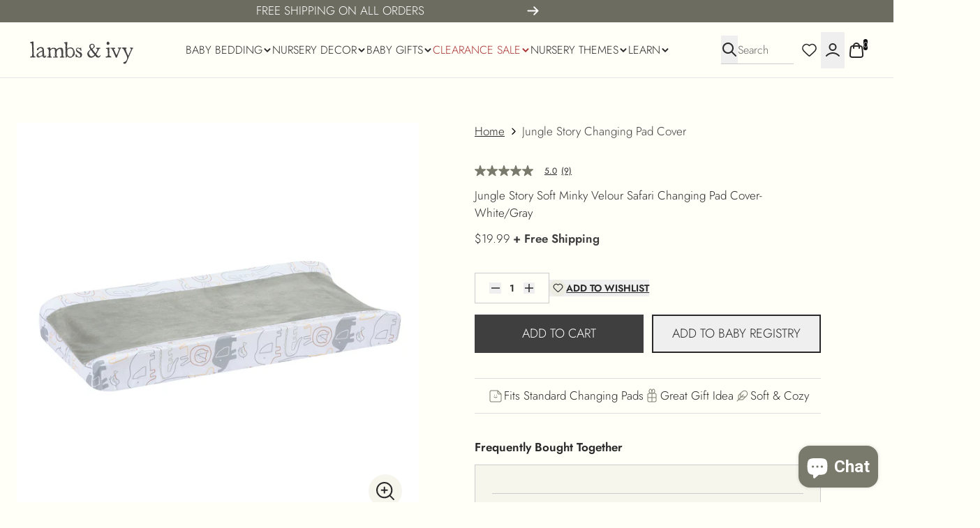

--- FILE ---
content_type: text/html; charset=utf-8
request_url: https://lambsivy.com/collections?__modals_data=true
body_size: 26313
content:

    
      <div data-modals-section><!-- BEGIN sections: 0_modal -->
<div id="shopify-section-sections--19494753796292__modal_cart_drawer_YqiUXh" class="shopify-section shopify-section-group-0_modal">


<style>
    [data-style-id="sections--19494753796292__modal_cart_drawer_YqiUXh--"] {  color: #292929;  background-color: #f6f6ed;  }[data-style-id="sections--19494753796292__modal_cart_drawer_YqiUXh--"] {  display: flex;  flex-direction: column;}
</style>

<div x-data="{ show:  $modal.id === 'modal--cart-drawer' }"
     x-effect="show = $editor?.select_section_id === 'sections--19494753796292__modal_cart_drawer_YqiUXh' || $modal.id === 'modal--cart-drawer'"
     x-cloak>
  <div class="fixed inset-0 transition duration-150 ease-in-out bg-modal-backdrop"
       :class="clsx(show ? 'z-[2147483646]' : 'z-40')"
       x-show="show"
       @click="$modal.setId('')"
       x-transition:enter-start="opacity-0"
       x-transition:enter-end="opacity-100"
       x-transition:leave-start="opacity-100"
       x-transition:leave-end="opacity-0"></div>
  <div data-style-id="sections--19494753796292__modal_cart_drawer_YqiUXh--"
       class="fixed inset-y-0 min-h-full right-0 w-full max-w-md transition-all duration-150 ease-in-out isolate overflow-y-auto scrollbar-none px-container-fullwidth"
       :class="clsx(show ? 'z-[2147483647]' : 'z-50')"
       style=""
       x-show="show"
       @scroll="$refs?.header?.classList?.toggle('shadow', $el.scrollTop)"
       x-trap.noautofocus="show"
       x-transition:enter-start="translate-x-full"
       x-transition:enter-end="translate-x-0"
       x-transition:leave-start="translate-x-0"
       x-transition:leave-end="translate-x-full">
    

<style>[data-style-id="sections--19494753796292__modal_cart_drawer_YqiUXh--AVlV1dEp0WXFCT1Z1e__cart_progress_bar_Xjx73d"] {  padding: 16px 32px;  border-bottom: 1px solid var(--Neutral-Gray-7, #DEDEDE);  background: var(--Secondary-Dark-Cream, #F6F6ED);  color: #AA3535;  overflow: unset;}[data-style-id="sections--19494753796292__modal_cart_drawer_YqiUXh--AVlV1dEp0WXFCT1Z1e__cart_progress_bar_Xjx73d"] footer {  margin-top: 12px;}[data-style-id="sections--19494753796292__modal_cart_drawer_YqiUXh--AVlV1dEp0WXFCT1Z1e__cart_progress_bar_Xjx73d"] footer .p-px {  padding: 0;}[data-style-id="sections--19494753796292__modal_cart_drawer_YqiUXh--AVlV1dEp0WXFCT1Z1e__cart_progress_bar_Xjx73d"] footer .h-1\.5  {  height: 4px; }@media (max-width: 768px) {  [data-style-id="sections--19494753796292__modal_cart_drawer_YqiUXh--AVlV1dEp0WXFCT1Z1e__cart_progress_bar_Xjx73d"] {    padding: 16px 24px;  }</style>

<section data-style-id="sections--19494753796292__modal_cart_drawer_YqiUXh--AVlV1dEp0WXFCT1Z1e__cart_progress_bar_Xjx73d" 
         x-show="_cart.showConditionally(`always`) || $editor?.select_block_id === `AVlV1dEp0WXFCT1Z1e__cart_progress_bar_Xjx73d`"
  
  
         x-data="{
             settings: utils.JSONParse($el.getAttribute('data-settings')),
             current: 0,
             targets: [...$el.querySelectorAll('[data-progress-bar-target]')]?.map(node => +node.getAttribute('data-progress-bar-target')),
             percentages: [],
             currentIndex: 0
           }"
         x-effect="() => {
             current = $cart.state?.[settings.incentive_type] ?? 0;
             percentages = targets.map((target, i, arr)=> [Math.max(0, Math.min(1, (current - (arr[i - 1] ?? 0)) / (target - (arr[i - 1] ?? 0)))) * 100, i, target])?.sort((a,b)=> a[2] - b[2]);
             currentIndex = percentages.find(([percent])=> percent > 0 && percent < 100)?.[1] ?? percentages.find(([percent,i,target]) => percent === 0)?.[1] ?? percentages.findLast(([percent,i,target]) => percent === 100)?.[1]
           }"
         data-settings="{&quot;show_conditionally&quot;:&quot;always&quot;,&quot;incentive_type&quot;:&quot;total_price&quot;,&quot;success_bg_color&quot;:&quot;#74895f&quot;,&quot;success_border_color&quot;:&quot;#74895f&quot;,&quot;base_bg_color&quot;:&quot;#cacacc&quot;,&quot;base_border_color&quot;:&quot;#d3d3d3&quot;,&quot;custom_css&quot;:&quot;\u0026 {\n  padding: 16px 32px;\n  border-bottom: 1px solid var(--Neutral-Gray-7, #DEDEDE);\n  background: var(--Secondary-Dark-Cream, #F6F6ED);\n  color: #AA3535;\n  overflow: unset;\n}\n\n\u0026 footer {\n  margin-top: 12px;\n}\n\u0026 footer .p-px {\n  padding: 0;\n}\n\u0026 footer .h-1\\.5  {\n  height: 4px; \n}\n\n@media (max-width: 768px) {\n  \u0026 {\n    padding: 16px 24px;\n  }&quot;,&quot;title&quot;:&quot;&quot;}"
         class="relative flex flex-col items-center justify-center overflow-hidden"
         style="--success-bg-color: #74895f;--success-border-color: #74895f; --base-bg-color: #cacacc;--base-border-color: #d3d3d3;">
  <header class="flex items-center justify-center">
    <div x-data="{ index: [...$el.parentNode.children].findIndex(child => child === $el) }"
     data-progress-bar-target="500"
     class="flex">
  <div x-cloak
       x-show="index === (targets.length - 1) && percentages[percentages.length - 1][0] === 100">

<div class="_input-richtext richtext-md h6"><p><strong>You've unlocked Free Shipping</strong></p></div>

  </div>
  <div x-cloak
       x-show="index === currentIndex && percentages[percentages.length - 1][0] !== 100"
       x-html="$el.getAttribute('data-content')?.replace('[difference]',
                 settings.incentive_type === 'total_price'
                   ? utils.formatMoney(targets[currentIndex] - current)
                   : `${targets[currentIndex] - current}`
               )"
       data-content="

&lt;div class=&quot;_input-richtext richtext-md h6&quot;&gt;&lt;p&gt;&lt;strong&gt;Add [difference] more for Free Shipping&lt;/strong&gt;&lt;/p&gt;&lt;/div&gt;
"></div>
</div>



  </header>
  <footer class="flex w-full items-center gap-2 mt-2.5">
    
      <div x-data="{ percent: percentages.find(([percent, i, target])=> i === +`0`)[0], order: percentages.findIndex(([percent, i, target])=> i === +`0`) }"
           x-effect="()=> {
               order = percentages.findIndex(([percent, i, target])=> i === +`0`)
               percent = percentages[order][0];
             }"
           class="flex w-full rounded-full bg-[--base-bg-color] p-px transition-all duration-150 ease-linear"
           :style="`background: linear-gradient(90deg, var(--success-border-color), var(--success-border-color) ${percent}%, var(--base-border-color) ${percent}%, var(--base-border-color)); order: ${order};`">
        <div class="relative flex-1 overflow-hidden rounded-full bg-[--base-bg-color] h-1.5">
          <div class="relative h-full bg-[--success-bg-color] transition-all duration-150 ease-linear"
               :style="`width: ${percent}%`"></div>
        </div>
      </div>
    
  </footer>
</section>






  
  

  <style>
        [data-style-id="sections--19494753796292__modal_cart_drawer_YqiUXh--Ab3pHc1pGZnRFaU84c__modal_cart_drawer_container_iGHTKk"] {    color: ;    background-color: ;    }  [data-style-id="sections--19494753796292__modal_cart_drawer_YqiUXh--Ab3pHc1pGZnRFaU84c__modal_cart_drawer_container_iGHTKk"] {  flex: 1;  overflow-y: auto;}
  </style>
  
    <div data-style-id="sections--19494753796292__modal_cart_drawer_YqiUXh--Ab3pHc1pGZnRFaU84c__modal_cart_drawer_container_iGHTKk" 
       class="scrollbar-none"
       x-show="_cart.showConditionally('cart_empty')">
  
    



  
  

  <style>
        [data-style-id="sections--19494753796292__modal_cart_drawer_YqiUXh--AMk82UVlmUU5pQnRSY__modal_cart_drawer_container_gfxAUG"] {    color: ;    background-color: ;    }  [data-style-id="sections--19494753796292__modal_cart_drawer_YqiUXh--AMk82UVlmUU5pQnRSY__modal_cart_drawer_container_gfxAUG"] {  padding: 12px 32px;  position: fixed;  width: -webkit-fill-available;  z-index: 1;  display: flex;  justify-content: space-between;  align-items: center;  background: var(--Secondary-Dark-Cream, #F6F6ED);  box-shadow: 0px 2px 6px 0px rgba(0, 0, 0, 0.08);}@media (max-width: 768px) {  [data-style-id="sections--19494753796292__modal_cart_drawer_YqiUXh--AMk82UVlmUU5pQnRSY__modal_cart_drawer_container_gfxAUG"] {    padding: 12px 24px;  }}
  </style>
  
    <div data-style-id="sections--19494753796292__modal_cart_drawer_YqiUXh--AMk82UVlmUU5pQnRSY__modal_cart_drawer_container_gfxAUG" 
       class="scrollbar-none"
       x-show="_cart.showConditionally('always')">
  
    



<style>[data-style-id="sections--19494753796292__modal_cart_drawer_YqiUXh--AT0pDK1hSc3dJWFlPb__cart_dynamic_richtext_gU6TkB"] {}</style>

<div data-style-id="sections--19494753796292__modal_cart_drawer_YqiUXh--AT0pDK1hSc3dJWFlPb__cart_dynamic_richtext_gU6TkB" 
     class="text-inherit"
     style="color: "
     x-show="_cart.getDynamicTextWithFormattedPrice($el.getAttribute('data-content')) && (_cart.showConditionally(`always`) || $editor?.select_block_id === `AT0pDK1hSc3dJWFlPb__cart_dynamic_richtext_gU6TkB`)"
  
  
     data-content="

&lt;div class=&quot;_input-richtext richtext-md h4&quot;&gt;&lt;p&gt;Your Cart ([cart.item_count])&lt;/p&gt;&lt;/div&gt;
"
     x-html="_cart.getDynamicTextWithFormattedPrice($el.getAttribute('data-content'))">
</div>




<style>[data-style-id="sections--19494753796292__modal_cart_drawer_YqiUXh--ASmdxSGNSUVFaSHBxV__modal_cart_drawer_close_button_RnmGaH"] {  height: 24px;  width: 24px;  z-index: 10;}[data-style-id="sections--19494753796292__modal_cart_drawer_YqiUXh--ASmdxSGNSUVFaSHBxV__modal_cart_drawer_close_button_RnmGaH"]:where(:hover,:focus) {  opacity: 0.5;}</style>

<button data-style-id="sections--19494753796292__modal_cart_drawer_YqiUXh--ASmdxSGNSUVFaSHBxV__modal_cart_drawer_close_button_RnmGaH" 
        class="transition-all duration-75"
        type="button"
        @click.prevent.stop="$modal.setId('')">
  
  
    
    
    <svg data-icon-handle="x-mark"
        
         class="bg-current shrink-0 h-full w-full"
         x-data="{ url: getComputedStyle(document.documentElement).getPropertyValue(`--icon-x-mark--url`) }"
         :class="url ? 'cursor-pointer hf:opacity-70 transition-all duration-75': ''"
         :role="url ? 'link':''"
         :tabindex="url ? '0' : undefined"
         aria-label="x-mark"
         x-init="if (url) { $el.onclick = (e) => utils.isExternalURL(url) ? window.open(url) : barba.go(url) }"
         style="mask: var(--icon-x-mark); -webkit-mask: var(--icon-x-mark); aspect-ratio: var(--icon-x-mark-aspect-ratio, 1); "></svg>


  
</button>



  
    </div>
  







  
  

  <style>
        [data-style-id="sections--19494753796292__modal_cart_drawer_YqiUXh--AemFHSFEzbHFDbjdla__modal_cart_drawer_container_NebTh7"] {    color: ;    background-color: ;    }  [data-style-id="sections--19494753796292__modal_cart_drawer_YqiUXh--AemFHSFEzbHFDbjdla__modal_cart_drawer_container_NebTh7"] {   padding: 40px 48px;  display: flex;  flex-direction: column;  margin-top: 62px;}@media (max-width: 768px) {  [data-style-id="sections--19494753796292__modal_cart_drawer_YqiUXh--AemFHSFEzbHFDbjdla__modal_cart_drawer_container_NebTh7"] {    margin-top: 48px;    padding: 24px;  }}
  </style>
  
    <div data-style-id="sections--19494753796292__modal_cart_drawer_YqiUXh--AemFHSFEzbHFDbjdla__modal_cart_drawer_container_NebTh7" 
       class="scrollbar-none"
       x-show="_cart.showConditionally('cart_empty')">
  
    



<style>[data-style-id="sections--19494753796292__modal_cart_drawer_YqiUXh--AdHFON1ZESlNyT2FEZ__cart_dynamic_richtext_Vytm8G"] { width: 100%; margin-bottom: 8px;}</style>

<div data-style-id="sections--19494753796292__modal_cart_drawer_YqiUXh--AdHFON1ZESlNyT2FEZ__cart_dynamic_richtext_Vytm8G" 
     class="text-center"
     style="color: "
     x-show="_cart.getDynamicTextWithFormattedPrice($el.getAttribute('data-content')) && (_cart.showConditionally(`cart_empty`) || $editor?.select_block_id === `AdHFON1ZESlNyT2FEZ__cart_dynamic_richtext_Vytm8G`)"
  
  
     data-content="

&lt;div class=&quot;_input-richtext richtext-md h3&quot;&gt;&lt;p&gt;Your Cart is Empty&lt;/p&gt;&lt;/div&gt;
"
     x-html="_cart.getDynamicTextWithFormattedPrice($el.getAttribute('data-content'))">
</div>






<style>width: 100%; margin-top: 8px;}</style>

<div data-style-id="sections--19494753796292__modal_cart_drawer_YqiUXh--ANVJsNjZCWjFGVjlzM__cart_dynamic_richtext_VFVGXC" 
     class="text-center"
     style="color: "
     x-show="_cart.getDynamicTextWithFormattedPrice($el.getAttribute('data-content')) && (_cart.showConditionally(`cart_empty`) || $editor?.select_block_id === `ANVJsNjZCWjFGVjlzM__cart_dynamic_richtext_VFVGXC`)"
  
  
     data-content="

&lt;div class=&quot;_input-richtext richtext-md&quot;&gt;&lt;p&gt;Let’s Fill It with Something Special!&lt;/p&gt;&lt;/div&gt;
"
     x-html="_cart.getDynamicTextWithFormattedPrice($el.getAttribute('data-content'))">
</div>






  
  

  <style>
        [data-style-id="sections--19494753796292__modal_cart_drawer_YqiUXh--AQVBEMlNzWTlvNjA4U__modal_cart_drawer_container_YCKKWa"] {    color: ;    background-color: ;    }  [data-style-id="sections--19494753796292__modal_cart_drawer_YqiUXh--AQVBEMlNzWTlvNjA4U__modal_cart_drawer_container_YCKKWa"] {  margin-top: 48px;}@media (max-width: 768px) {  [data-style-id="sections--19494753796292__modal_cart_drawer_YqiUXh--AQVBEMlNzWTlvNjA4U__modal_cart_drawer_container_YCKKWa"] {    margin-top: 24px;  }}
  </style>
  
    <div data-style-id="sections--19494753796292__modal_cart_drawer_YqiUXh--AQVBEMlNzWTlvNjA4U__modal_cart_drawer_container_YCKKWa" 
       class="scrollbar-none"
       x-show="_cart.showConditionally('always')">
  
    



  
  

  <style>
        [data-style-id="sections--19494753796292__modal_cart_drawer_YqiUXh--AejRJYlBNWUN2ck5aR__modal_cart_drawer_container_nGP9Yg"] {    color: ;    background-color: ;    }  [data-style-id="sections--19494753796292__modal_cart_drawer_YqiUXh--AejRJYlBNWUN2ck5aR__modal_cart_drawer_container_nGP9Yg"] {}
  </style>
  
    <a data-style-id="sections--19494753796292__modal_cart_drawer_YqiUXh--AejRJYlBNWUN2ck5aR__modal_cart_drawer_container_nGP9Yg" 
      href="/pages/crib-bedding-collections"
      class="scrollbar-none"
      x-show="_cart.showConditionally('always')"
        
          aria-label="Baby Crib Bedding"
        
        >
  
    



<style>[data-style-id="sections--19494753796292__modal_cart_drawer_YqiUXh--AWk1ZYytEOEVadzNld__image_with_caption_Xkjwxa"] {  display: flex;  gap: 24px;  max-width: 332px;  width: 100%;  justify-content: center;  margin: auto;  padding-bottom: 16px;  border-bottom: 1px solid  #F6F6ED;}[data-style-id="sections--19494753796292__modal_cart_drawer_YqiUXh--AWk1ZYytEOEVadzNld__image_with_caption_Xkjwxa"] span.richtext-md.h5 {  color: #6C6C60;}[data-style-id="sections--19494753796292__modal_cart_drawer_YqiUXh--AWk1ZYytEOEVadzNld__image_with_caption_Xkjwxa"] picture {  max-width: 80px;  display: block;  object-fit: cover;}@media (max-width: 768px) {  [data-style-id="sections--19494753796292__modal_cart_drawer_YqiUXh--AWk1ZYytEOEVadzNld__image_with_caption_Xkjwxa"]  {    align-items: center;  }  [data-style-id="sections--19494753796292__modal_cart_drawer_YqiUXh--AWk1ZYytEOEVadzNld__image_with_caption_Xkjwxa"] picture {    max-width: 50px;    width: 100%;    height: 50px;  }}</style>

<figure data-style-id="sections--19494753796292__modal_cart_drawer_YqiUXh--AWk1ZYytEOEVadzNld__image_with_caption_Xkjwxa"  >
  <picture class="relative">
    










  
  <img src="//lambsivy.com/cdn/shop/files/jungle-adventure_room_485af819-b006-4cac-920a-9bb3ddd81633.jpg?crop=center&height=2000&v=1743203001&width=2000"
      
    width="2000"
    height="2000"
    alt="Jungle Adventure 3-Piece Crib Bedding Set by Lambs & Ivy"
    class="w-full h-full transition-all object-[inherit] select-none"
    style="object-position: 50.0% 50.0%;"
    
    loading="lazy"
    
    
    srcset="//lambsivy.com/cdn/shop/files/jungle-adventure_room_485af819-b006-4cac-920a-9bb3ddd81633.jpg?v=1743203001&width=48 48w,//lambsivy.com/cdn/shop/files/jungle-adventure_room_485af819-b006-4cac-920a-9bb3ddd81633.jpg?v=1743203001&width=96 96w,//lambsivy.com/cdn/shop/files/jungle-adventure_room_485af819-b006-4cac-920a-9bb3ddd81633.jpg?v=1743203001&width=256 256w,//lambsivy.com/cdn/shop/files/jungle-adventure_room_485af819-b006-4cac-920a-9bb3ddd81633.jpg?v=1743203001&width=384 384w,//lambsivy.com/cdn/shop/files/jungle-adventure_room_485af819-b006-4cac-920a-9bb3ddd81633.jpg?v=1743203001&width=460 460w,//lambsivy.com/cdn/shop/files/jungle-adventure_room_485af819-b006-4cac-920a-9bb3ddd81633.jpg?v=1743203001&width=640 640w,//lambsivy.com/cdn/shop/files/jungle-adventure_room_485af819-b006-4cac-920a-9bb3ddd81633.jpg?v=1743203001&width=960 960w,//lambsivy.com/cdn/shop/files/jungle-adventure_room_485af819-b006-4cac-920a-9bb3ddd81633.jpg?v=1743203001&width=1200 1200w,//lambsivy.com/cdn/shop/files/jungle-adventure_room_485af819-b006-4cac-920a-9bb3ddd81633.jpg?v=1743203001&width=1440 1440w,//lambsivy.com/cdn/shop/files/jungle-adventure_room_485af819-b006-4cac-920a-9bb3ddd81633.jpg?v=1743203001&width=1920 1920w,//lambsivy.com/cdn/shop/files/jungle-adventure_room_485af819-b006-4cac-920a-9bb3ddd81633.jpg?v=1743203001&width=3840 3840w"
       data-image="lazy">





  </picture>
  <figcaption>
    

<div class="_input-richtext richtext-md"><p><strong>Themed Crib Bedding:</strong><br/><span class="empty:hidden richtext-md h5 ">Complete sets and individual pieces to match your dream nursery style.</span></p></div>

  </figcaption>
</figure>



  
    </a>
  







  
  

  <style>
        [data-style-id="sections--19494753796292__modal_cart_drawer_YqiUXh--AcFI0N1N0VnFncEVBW__modal_cart_drawer_container_KDi7Eg"] {    color: ;    background-color: ;    }  [data-style-id="sections--19494753796292__modal_cart_drawer_YqiUXh--AcFI0N1N0VnFncEVBW__modal_cart_drawer_container_KDi7Eg"] {}
  </style>
  
    <a data-style-id="sections--19494753796292__modal_cart_drawer_YqiUXh--AcFI0N1N0VnFncEVBW__modal_cart_drawer_container_KDi7Eg" 
      href="/pages/nursery-decor"
      class="scrollbar-none"
      x-show="_cart.showConditionally('always')"
        
          aria-label="Lambs & Ivy Baby Nursery Decor"
        
        >
  
    



<style>[data-style-id="sections--19494753796292__modal_cart_drawer_YqiUXh--AUlo3NkF3SzUzV0NZW__image_with_caption_KtjQ7c"] {  display: flex;  gap: 24px;  max-width: 332px;  width: 100%;  justify-content: center;  margin: auto;  padding-bottom: 16px;  border-bottom: 1px solid  #F6F6ED;  padding-top: 16px;}[data-style-id="sections--19494753796292__modal_cart_drawer_YqiUXh--AUlo3NkF3SzUzV0NZW__image_with_caption_KtjQ7c"] span.richtext-md.h5 {  color: #6C6C60;}[data-style-id="sections--19494753796292__modal_cart_drawer_YqiUXh--AUlo3NkF3SzUzV0NZW__image_with_caption_KtjQ7c"] picture {  max-width: 80px;  display: block;  object-fit: cover;}@media (max-width: 768px) {  [data-style-id="sections--19494753796292__modal_cart_drawer_YqiUXh--AUlo3NkF3SzUzV0NZW__image_with_caption_KtjQ7c"]  {    align-items: center;  }  [data-style-id="sections--19494753796292__modal_cart_drawer_YqiUXh--AUlo3NkF3SzUzV0NZW__image_with_caption_KtjQ7c"] picture {    max-width: 50px;    width: 100%;    height: 50px;  }}</style>

<figure data-style-id="sections--19494753796292__modal_cart_drawer_YqiUXh--AUlo3NkF3SzUzV0NZW__image_with_caption_KtjQ7c"  >
  <picture class="relative">
    










  
  <img src="//lambsivy.com/cdn/shop/files/jungle-safari_mobile.jpg?crop=center&height=2000&v=1743202134&width=2000"
      
    width="2000"
    height="2000"
    alt="Jungle Safari Musical Baby Crib Mobile by Lambs & Ivy"
    class="w-full h-full transition-all object-[inherit] select-none"
    style="object-position: 50.0% 50.0%;"
    
    loading="lazy"
    
    
    srcset="//lambsivy.com/cdn/shop/files/jungle-safari_mobile.jpg?v=1743202134&width=48 48w,//lambsivy.com/cdn/shop/files/jungle-safari_mobile.jpg?v=1743202134&width=96 96w,//lambsivy.com/cdn/shop/files/jungle-safari_mobile.jpg?v=1743202134&width=256 256w,//lambsivy.com/cdn/shop/files/jungle-safari_mobile.jpg?v=1743202134&width=384 384w,//lambsivy.com/cdn/shop/files/jungle-safari_mobile.jpg?v=1743202134&width=460 460w,//lambsivy.com/cdn/shop/files/jungle-safari_mobile.jpg?v=1743202134&width=640 640w,//lambsivy.com/cdn/shop/files/jungle-safari_mobile.jpg?v=1743202134&width=960 960w,//lambsivy.com/cdn/shop/files/jungle-safari_mobile.jpg?v=1743202134&width=1200 1200w,//lambsivy.com/cdn/shop/files/jungle-safari_mobile.jpg?v=1743202134&width=1440 1440w,//lambsivy.com/cdn/shop/files/jungle-safari_mobile.jpg?v=1743202134&width=1920 1920w,//lambsivy.com/cdn/shop/files/jungle-safari_mobile.jpg?v=1743202134&width=3840 3840w"
       data-image="lazy">





  </picture>
  <figcaption>
    

<div class="_input-richtext richtext-md"><p><strong>Adorable Nursery Décor:</strong><br/><span class="empty:hidden richtext-md h5 ">Wall art, mobiles, lamps, and more to bring your space to life.</span></p></div>

  </figcaption>
</figure>



  
    </a>
  







  
  

  <style>
        [data-style-id="sections--19494753796292__modal_cart_drawer_YqiUXh--AZzNyQmY4c3NESUZYR__modal_cart_drawer_container_gXArTH"] {    color: ;    background-color: ;    }  [data-style-id="sections--19494753796292__modal_cart_drawer_YqiUXh--AZzNyQmY4c3NESUZYR__modal_cart_drawer_container_gXArTH"] {}
  </style>
  
    <a data-style-id="sections--19494753796292__modal_cart_drawer_YqiUXh--AZzNyQmY4c3NESUZYR__modal_cart_drawer_container_gXArTH" 
      href="/pages/bedding-collections"
      class="scrollbar-none"
      x-show="_cart.showConditionally('always')"
        
          aria-label="Baby Nursery Bedding"
        
        >
  
    



<style>[data-style-id="sections--19494753796292__modal_cart_drawer_YqiUXh--AZkZZMnVQYTNtVWtrc__image_with_caption_FVYnUL"] {  display: flex;  gap: 24px;  max-width: 332px;  width: 100%;  justify-content: center;  margin: auto;  padding-bottom: 16px;  border-bottom: 1px solid  #F6F6ED;  padding-top: 16px;}[data-style-id="sections--19494753796292__modal_cart_drawer_YqiUXh--AZkZZMnVQYTNtVWtrc__image_with_caption_FVYnUL"] span.richtext-md.h5 {  color: #6C6C60;}[data-style-id="sections--19494753796292__modal_cart_drawer_YqiUXh--AZkZZMnVQYTNtVWtrc__image_with_caption_FVYnUL"] picture {  max-width: 80px;  display: block;  object-fit: cover;}@media (max-width: 768px) {  [data-style-id="sections--19494753796292__modal_cart_drawer_YqiUXh--AZkZZMnVQYTNtVWtrc__image_with_caption_FVYnUL"]  {    align-items: center;  }  [data-style-id="sections--19494753796292__modal_cart_drawer_YqiUXh--AZkZZMnVQYTNtVWtrc__image_with_caption_FVYnUL"] picture {    max-width: 50px;    width: 100%;    height: 50px;  }}</style>

<figure data-style-id="sections--19494753796292__modal_cart_drawer_YqiUXh--AZkZZMnVQYTNtVWtrc__image_with_caption_FVYnUL"  >
  <picture class="relative">
    










  
  <img src="//lambsivy.com/cdn/shop/files/80159d516cbd5474e77335397f094703.png?crop=center&height=1024&v=1743381765&width=1024"
      
    width="1024"
    height="1024"
    alt="jungle safari blanket"
    class="w-full h-full transition-all object-[inherit] select-none"
    style="object-position: 50.0% 50.0%;"
    
    loading="lazy"
    
    
    srcset="//lambsivy.com/cdn/shop/files/80159d516cbd5474e77335397f094703.png?v=1743381765&width=48 48w,//lambsivy.com/cdn/shop/files/80159d516cbd5474e77335397f094703.png?v=1743381765&width=96 96w,//lambsivy.com/cdn/shop/files/80159d516cbd5474e77335397f094703.png?v=1743381765&width=256 256w,//lambsivy.com/cdn/shop/files/80159d516cbd5474e77335397f094703.png?v=1743381765&width=384 384w,//lambsivy.com/cdn/shop/files/80159d516cbd5474e77335397f094703.png?v=1743381765&width=460 460w,//lambsivy.com/cdn/shop/files/80159d516cbd5474e77335397f094703.png?v=1743381765&width=640 640w,//lambsivy.com/cdn/shop/files/80159d516cbd5474e77335397f094703.png?v=1743381765&width=960 960w,//lambsivy.com/cdn/shop/files/80159d516cbd5474e77335397f094703.png?v=1743381765&width=1200 1200w"
       data-image="lazy">





  </picture>
  <figcaption>
    

<div class="_input-richtext richtext-md"><p><strong>Cozy Essentials:</strong><br/><span class="empty:hidden richtext-md h5">Soft blankets, wearable sleep sacks, and everything for sweet dreams.</span></p></div>

  </figcaption>
</figure>



  
    </a>
  







  
  

  <style>
        [data-style-id="sections--19494753796292__modal_cart_drawer_YqiUXh--Aem5tY2lTSWtRd0ovM__modal_cart_drawer_container_rkCkTW"] {    color: ;    background-color: ;    }  [data-style-id="sections--19494753796292__modal_cart_drawer_YqiUXh--Aem5tY2lTSWtRd0ovM__modal_cart_drawer_container_rkCkTW"] {}
  </style>
  
    <a data-style-id="sections--19494753796292__modal_cart_drawer_YqiUXh--Aem5tY2lTSWtRd0ovM__modal_cart_drawer_container_rkCkTW" 
      href="/pages/baby-gifts"
      class="scrollbar-none"
      x-show="_cart.showConditionally('always')"
        
          aria-label="Newborn Baby Gifts For Girls & Boys"
        
        >
  
    



<style>[data-style-id="sections--19494753796292__modal_cart_drawer_YqiUXh--AcXEyeUR2V1FhWEFtN__image_with_caption_jKNXFb"] {  display: flex;  gap: 24px;  max-width: 332px;  width: 100%;  justify-content: center;  margin: auto;  padding-bottom: 16px;  padding-top: 16px;}[data-style-id="sections--19494753796292__modal_cart_drawer_YqiUXh--AcXEyeUR2V1FhWEFtN__image_with_caption_jKNXFb"] span.richtext-md.h5 {  color: #6C6C60;}[data-style-id="sections--19494753796292__modal_cart_drawer_YqiUXh--AcXEyeUR2V1FhWEFtN__image_with_caption_jKNXFb"] picture {  max-width: 80px;  display: block;  object-fit: cover;}@media (max-width: 768px) {  [data-style-id="sections--19494753796292__modal_cart_drawer_YqiUXh--AcXEyeUR2V1FhWEFtN__image_with_caption_jKNXFb"]  {    align-items: center;  }  [data-style-id="sections--19494753796292__modal_cart_drawer_YqiUXh--AcXEyeUR2V1FhWEFtN__image_with_caption_jKNXFb"] picture {    max-width: 50px;    width: 100%;    height: 50px;  }}</style>

<figure data-style-id="sections--19494753796292__modal_cart_drawer_YqiUXh--AcXEyeUR2V1FhWEFtN__image_with_caption_jKNXFb"  >
  <picture class="relative">
    










  
  <img src="//lambsivy.com/cdn/shop/files/safari-tent_soft-toy-plush_c.jpg?crop=center&height=2001&v=1743201991&width=2000"
      
    width="2000"
    height="2001"
    alt="Safari Tent Interactive Plush Toy with Animals by Lambs & Ivy"
    class="w-full h-full transition-all object-[inherit] select-none"
    style="object-position: 50.0% 50.0%;"
    
    loading="lazy"
    
    
    srcset="//lambsivy.com/cdn/shop/files/safari-tent_soft-toy-plush_c.jpg?v=1743201991&width=48 48w,//lambsivy.com/cdn/shop/files/safari-tent_soft-toy-plush_c.jpg?v=1743201991&width=96 96w,//lambsivy.com/cdn/shop/files/safari-tent_soft-toy-plush_c.jpg?v=1743201991&width=256 256w,//lambsivy.com/cdn/shop/files/safari-tent_soft-toy-plush_c.jpg?v=1743201991&width=384 384w,//lambsivy.com/cdn/shop/files/safari-tent_soft-toy-plush_c.jpg?v=1743201991&width=460 460w,//lambsivy.com/cdn/shop/files/safari-tent_soft-toy-plush_c.jpg?v=1743201991&width=640 640w,//lambsivy.com/cdn/shop/files/safari-tent_soft-toy-plush_c.jpg?v=1743201991&width=960 960w,//lambsivy.com/cdn/shop/files/safari-tent_soft-toy-plush_c.jpg?v=1743201991&width=1200 1200w,//lambsivy.com/cdn/shop/files/safari-tent_soft-toy-plush_c.jpg?v=1743201991&width=1440 1440w,//lambsivy.com/cdn/shop/files/safari-tent_soft-toy-plush_c.jpg?v=1743201991&width=1920 1920w,//lambsivy.com/cdn/shop/files/safari-tent_soft-toy-plush_c.jpg?v=1743201991&width=3840 3840w"
       data-image="lazy">





  </picture>
  <figcaption>
    

<div class="_input-richtext richtext-md"><p><strong>Gifts & Accessories:</strong><br/><span class="empty:hidden richtext-md h5 "> Perfect picks for baby showers or adding the finishing touches.</span></p></div>

  </figcaption>
</figure>



  
    </a>
  




  
    </div>
  




  
    </div>
  




  
    </div>
  







  
  

  <style>
        [data-style-id="sections--19494753796292__modal_cart_drawer_YqiUXh--AYzVmOC9tQXNERjVCT__modal_cart_drawer_container_mbra4V"] {    color: ;    background-color: ;    }  [data-style-id="sections--19494753796292__modal_cart_drawer_YqiUXh--AYzVmOC9tQXNERjVCT__modal_cart_drawer_container_mbra4V"] {  display: flex;  flex-direction: column;  padding: 0 32px 40px;}@media (max-width: 768px) {  [data-style-id="sections--19494753796292__modal_cart_drawer_YqiUXh--AYzVmOC9tQXNERjVCT__modal_cart_drawer_container_mbra4V"] {    padding: 0 24px 40px;  }}
  </style>
  
    <div data-style-id="sections--19494753796292__modal_cart_drawer_YqiUXh--AYzVmOC9tQXNERjVCT__modal_cart_drawer_container_mbra4V" 
       class="scrollbar-none"
       x-show="_cart.showConditionally('cart_empty')">
  
    



<style>[data-style-id="sections--19494753796292__modal_cart_drawer_YqiUXh--ARi9DQlN4OGdLZC9TM__button_8cQjFV"] {}</style>


  <a data-style-id="sections--19494753796292__modal_cart_drawer_YqiUXh--ARi9DQlN4OGdLZC9TM__button_8cQjFV"  
     href="/pages/all-lambs-ivy-baby-child-product-categories"
     class="w-full button-secondary ">
    

Shop All         <svg data-icon-handle="arrow-right"                 class="bg-current shrink-0 inline-flex items-center justify-center align-middle"         x-data="{ url: getComputedStyle(document.documentElement).getPropertyValue(`--icon-arrow-right--url`) }"         :class="url ? 'cursor-pointer hf:opacity-70 transition-all duration-75': ''"         :role="url ? 'link':''"         :tabindex="url ? '0' : undefined"         aria-label="arrow-right"         x-init="if (url) { $el.onclick = (e) => utils.isExternalURL(url) ? window.open(url) : barba.go(url) }"         style="mask: var(--icon-arrow-right); -webkit-mask: var(--icon-arrow-right); aspect-ratio: var(--icon-arrow-right-aspect-ratio, 1); height: 18px; color:currentColor;"></svg>
  </a>




  
    </div>
  







  
  

  <style>
        [data-style-id="sections--19494753796292__modal_cart_drawer_YqiUXh--AR3pTakdPMnl2NllhR__modal_cart_drawer_container_Kmm8wF"] {    color: ;    background-color: #fffff8;    }  [data-style-id="sections--19494753796292__modal_cart_drawer_YqiUXh--AR3pTakdPMnl2NllhR__modal_cart_drawer_container_Kmm8wF"] {  flex: 1;  //overflow-y: auto;}
  </style>
  
    <div data-style-id="sections--19494753796292__modal_cart_drawer_YqiUXh--AR3pTakdPMnl2NllhR__modal_cart_drawer_container_Kmm8wF" 
       class="scrollbar-none"
       x-show="_cart.showConditionally('items_added')">
  
    



  
  

  <style>
        [data-style-id="sections--19494753796292__modal_cart_drawer_YqiUXh--AVmdqTWFMRTg0U3pTb__modal_cart_drawer_container_gfxAUG"] {    color: ;    background-color: ;    }  [data-style-id="sections--19494753796292__modal_cart_drawer_YqiUXh--AVmdqTWFMRTg0U3pTb__modal_cart_drawer_container_gfxAUG"] {  padding: 12px 32px;    //position: fixed;  width: -webkit-fill-available;  z-index: 1;  display: flex;  justify-content: space-between;  align-items: center;  background: var(--Secondary-Dark-Cream, #F6F6ED);  box-shadow: 0px 2px 6px 0px rgba(0, 0, 0, 0.08);}@media (max-width: 768px) {  [data-style-id="sections--19494753796292__modal_cart_drawer_YqiUXh--AVmdqTWFMRTg0U3pTb__modal_cart_drawer_container_gfxAUG"] {    padding: 12px 24px;  }}
  </style>
  
    <div data-style-id="sections--19494753796292__modal_cart_drawer_YqiUXh--AVmdqTWFMRTg0U3pTb__modal_cart_drawer_container_gfxAUG" 
       class="scrollbar-none"
       x-show="_cart.showConditionally('always')">
  
    



<style>[data-style-id="sections--19494753796292__modal_cart_drawer_YqiUXh--ASStod2VhRytvbWNuc__cart_dynamic_richtext_gU6TkB"] {}</style>

<div data-style-id="sections--19494753796292__modal_cart_drawer_YqiUXh--ASStod2VhRytvbWNuc__cart_dynamic_richtext_gU6TkB" 
     class="text-inherit"
     style="color: "
     x-show="_cart.getDynamicTextWithFormattedPrice($el.getAttribute('data-content')) && (_cart.showConditionally(`always`) || $editor?.select_block_id === `ASStod2VhRytvbWNuc__cart_dynamic_richtext_gU6TkB`)"
  
  
     data-content="

&lt;div class=&quot;_input-richtext richtext-md h4&quot;&gt;&lt;p&gt;&lt;strong&gt;Your Cart ([cart.item_count])&lt;/strong&gt;&lt;/p&gt;&lt;/div&gt;
"
     x-html="_cart.getDynamicTextWithFormattedPrice($el.getAttribute('data-content'))">
</div>




<style>[data-style-id="sections--19494753796292__modal_cart_drawer_YqiUXh--AUXI5aWZxd09XZ244L__modal_cart_drawer_close_button_RnmGaH"] {  height: 24px;  width: 24px;  z-index: 10;}[data-style-id="sections--19494753796292__modal_cart_drawer_YqiUXh--AUXI5aWZxd09XZ244L__modal_cart_drawer_close_button_RnmGaH"]:where(:hover,:focus) {  opacity: 0.5;}</style>

<button data-style-id="sections--19494753796292__modal_cart_drawer_YqiUXh--AUXI5aWZxd09XZ244L__modal_cart_drawer_close_button_RnmGaH" 
        class="transition-all duration-75"
        type="button"
        @click.prevent.stop="$modal.setId('')">
  
  
    
    
    <svg data-icon-handle="x-mark"
        
         class="bg-current shrink-0 h-full w-full"
         x-data="{ url: getComputedStyle(document.documentElement).getPropertyValue(`--icon-x-mark--url`) }"
         :class="url ? 'cursor-pointer hf:opacity-70 transition-all duration-75': ''"
         :role="url ? 'link':''"
         :tabindex="url ? '0' : undefined"
         aria-label="x-mark"
         x-init="if (url) { $el.onclick = (e) => utils.isExternalURL(url) ? window.open(url) : barba.go(url) }"
         style="mask: var(--icon-x-mark); -webkit-mask: var(--icon-x-mark); aspect-ratio: var(--icon-x-mark-aspect-ratio, 1); "></svg>


  
</button>



  
    </div>
  





<style>[data-style-id="sections--19494753796292__modal_cart_drawer_YqiUXh--AZi94SGMrOVNTSS9TM__cart_line_items_9PkEeH"] {  padding: 24px;  margin-bottom: 8px;  margin-top: 8px;}[data-style-id="sections--19494753796292__modal_cart_drawer_YqiUXh--AZi94SGMrOVNTSS9TM__cart_line_items_9PkEeH"] section {  padding-bottom: 16px;  border-bottom: 1px solid #D3D3D3;}[data-style-id="sections--19494753796292__modal_cart_drawer_YqiUXh--AZi94SGMrOVNTSS9TM__cart_line_items_9PkEeH"] picture {  width: 100px;  height: auto;  aspect-ratio: 1;}@media (max-width: 768px) {  [data-style-id="sections--19494753796292__modal_cart_drawer_YqiUXh--AZi94SGMrOVNTSS9TM__cart_line_items_9PkEeH"] {    margin-bottom: 0px;    margin-top: 0px;  }}</style>

<div data-style-id="sections--19494753796292__modal_cart_drawer_YqiUXh--AZi94SGMrOVNTSS9TM__cart_line_items_9PkEeH" 
     x-show="_cart.showConditionally(`always`) || $editor?.select_block_id === `AZi94SGMrOVNTSS9TM__cart_line_items_9PkEeH`"
    
  
  
     class="flex flex-col gap-4">
  <template x-for="(item, index) in $cart.state.items">
    <section class="flex items-start gap-5"
             :class="line_item?.quantity ? '' : 'hidden'"
             x-effect="line_item = $cart.state.items[index],
                product = await _product.getHydratedProductData(item.handle, item.product_id),
                variant = product?.variants?.find(v => v.id === item.variant_id)"
             x-data="{
                line_item: $cart.state.items[index],
                product: _products[item.handle],
                variant: _products[item.handle]?.variants?.find(v => v.id === item.variant_id)
              }">
      <picture class="relative block size-20">
        <img x-show="line_item?.properties?._image_override ?? line_item?.featured_image?.url"
             :src="line_item?.properties?._image_override ?? line_item?.featured_image?.url"
             :alt="line_item?.properties?._title_override ?? line_item?.featured_image?.alt ?? line_item?.title"
             :srcset="utils.getImageSrcSet(line_item?.properties?._image_override ?? line_item?.featured_image?.url ?? '', 256)"
             width="256"
             height="256"
             loading="lazy"
             onload="this.classList.remove('!opacity-0')"
             class="relative h-full w-full object-cover !opacity-0"
             sizes="(max-width: 768px) 20vw, (max-width: 1024px) 33vw, 33vw">
      </picture>
      <div class="flex flex-1 flex-col">
        <div class="flex items-start gap-4" style="">
          <a x-html="line_item?.properties?._title_override ?? line_item?.product_title" class="flex-1 richtext-md"
             :href="line_item?.url"
             @click="$modal.setId('')"></a>
          <div class="flex flex-col justify-end text-right">
            <div class="richtext-md h5"
              :style=" Math.max(line_item?.original_price, variant?.compare_at_price ?? 0) > line_item?.final_price ? 'color: #AA3535; font-weight: 600;' : ''"
              x-html="line_item?.quantity > 1 ? `${line_item.quantity} x ${utils.formatMoney(line_item?.final_price)}` : utils.formatMoney(line_item?.final_price)"></div>
              
                <div class="line-through richtext-md h6 !opacity-50"
                      x-show="Math.max(line_item?.original_price, variant?.compare_at_price ?? 0) > line_item?.final_price"
                      x-html="utils.formatMoney(Math.max(line_item?.original_price, variant?.compare_at_price ?? 0))"></div>
              
          </div>
        </div>
        <h4 class="mt-2 richtext-md p"
            x-html="line_item?.variant_title"
            x-show="line_item?.variant_title && line_item?.variant_title !== 'Default Title'"></h4>
        <h4 class="mt-2 richtext-md p"
            x-html="product?.metafields?.smart?.line_item_details?.replaceAll('\n','<br>')"
            x-show="product?.metafields?.smart?.line_item_details"></h4>
        <h4 class="mt-2 richtext-md p"
            x-html="line_item?.item_components?.map(item=> `${item?.title} (${item?.quantity}x)`)?.join('<br>')"
            x-show="line_item?.item_components?.length"></h4>
        <div class="mt-1 richtext-md p"
             x-data="{ properties: Object.entries(line_item?.properties ?? {})?.filter(([key]) => !/^_/gi.test(key)) }"
             x-effect="properties = Object.entries(line_item?.properties ?? {})?.filter(([key]) => !/^_/gi.test(key))"
             x-show="properties?.length"
             x-html="properties.map(([key,val])=>`<div>${key}: ${val}</div>`).join('')"></div>

        <div class="mt-4 flex items-end gap-2" :class="line_item?.properties?._Gifted ? 'justify-end' :'justify-between'">
          

<div class="quantity-stepper-cart flex items-center justify-between pointer-events-none shrink-0"
    x-show="!line_item?.properties?._Gifted"
     @click.prevent.stop="()=>{}"
     x-data="{ value: line_item?.quantity }"
     x-effect="value = line_item?.quantity">
  <span class="flex-1 a:content-[--quantity-label] after:relative"></span>
  <span class="flex items-center h-full">
    <button type="button"
            class="p-0.5 pointer-events-auto"
            aria-label="Decrease quantity"
            :disabled="$cart.loading"
            @click="value = Math.max(0, value - 1); _cart.updateLineItemQuantity(value, index)">
      
    
    <svg data-icon-handle="minus"
        
         class="bg-current shrink-0 size-[0.9em]"
         x-data="{ url: getComputedStyle(document.documentElement).getPropertyValue(`--icon-minus--url`) }"
         :class="url ? 'cursor-pointer hf:opacity-70 transition-all duration-75': ''"
         :role="url ? 'link':''"
         :tabindex="url ? '0' : undefined"
         aria-label="minus"
         x-init="if (url) { $el.onclick = (e) => utils.isExternalURL(url) ? window.open(url) : barba.go(url) }"
         style="mask: var(--icon-minus); -webkit-mask: var(--icon-minus); aspect-ratio: var(--icon-minus-aspect-ratio, 1); "></svg>


    </button>
    <label aria-label="Quantity" class="flex items-center justify-center">
      <input type="number"
             value="line_item?.quantity"
             min="0"
             
             class="w-8 min-w-0 appearance-none bg-inherit text-center outline-none disabled:pointer-events-none disabled:select-none pointer-events-auto"
             @change="value = Math.max(0, Math.min(variant?.inventory_management === 'shopify' && variant?.inventory_policy === 'deny' ? variant?.inventory_quantity : 9999, $event.target.value)); _cart.updateLineItemQuantity(value, index)"
             :disabled="true"
             :value="value">
    </label>
    <button type="button"
            class="p-0.5 pointer-events-auto"
            aria-label="Increase quantity"
            :disabled="$cart.loading"
            @click="value = Math.min(variant?.inventory_management === 'shopify' && variant?.inventory_policy === 'deny' ? variant?.inventory_quantity : 9999, value + 1); _cart.updateLineItemQuantity(value, index)">
      
    
    <svg data-icon-handle="plus"
        
         class="bg-current shrink-0 size-[0.9em]"
         x-data="{ url: getComputedStyle(document.documentElement).getPropertyValue(`--icon-plus--url`) }"
         :class="url ? 'cursor-pointer hf:opacity-70 transition-all duration-75': ''"
         :role="url ? 'link':''"
         :tabindex="url ? '0' : undefined"
         aria-label="plus"
         x-init="if (url) { $el.onclick = (e) => utils.isExternalURL(url) ? window.open(url) : barba.go(url) }"
         style="mask: var(--icon-plus); -webkit-mask: var(--icon-plus); aspect-ratio: var(--icon-plus-aspect-ratio, 1); "></svg>


    </button>
  </span>
</div>

          
            <button type="button"
                    x-show="!line_item?.properties?._Gifted"
                    :disabled="$cart.loading"
                    class="hf:opacity-70"
                    @click="_cart.updateLineItemQuantity(0, index)">
              
    
    <svg data-icon-handle="trash"
        
         class="bg-current shrink-0 size-6"
         x-data="{ url: getComputedStyle(document.documentElement).getPropertyValue(`--icon-trash--url`) }"
         :class="url ? 'cursor-pointer hf:opacity-70 transition-all duration-75': ''"
         :role="url ? 'link':''"
         :tabindex="url ? '0' : undefined"
         aria-label="trash"
         x-init="if (url) { $el.onclick = (e) => utils.isExternalURL(url) ? window.open(url) : barba.go(url) }"
         style="mask: var(--icon-trash); -webkit-mask: var(--icon-trash); aspect-ratio: var(--icon-trash-aspect-ratio, 1); "></svg>


            </button>
          
        </div>
      </div>
    </section>
  </template>
</div>






  
  

  <style>
        [data-style-id="sections--19494753796292__modal_cart_drawer_YqiUXh--AT0U4Z29VeHJBdFNac__modal_cart_drawer_container_EEe6dD"] {    color: ;    background-color: ;    }  [data-style-id="sections--19494753796292__modal_cart_drawer_YqiUXh--AT0U4Z29VeHJBdFNac__modal_cart_drawer_container_EEe6dD"] {  padding: 0 32px;}@media (max-width: 768px) {  [data-style-id="sections--19494753796292__modal_cart_drawer_YqiUXh--AT0U4Z29VeHJBdFNac__modal_cart_drawer_container_EEe6dD"] {    padding: 0 24px;  }}
  </style>
  
    <div data-style-id="sections--19494753796292__modal_cart_drawer_YqiUXh--AT0U4Z29VeHJBdFNac__modal_cart_drawer_container_EEe6dD" 
       class="scrollbar-none"
       x-show="_cart.showConditionally('always')">
  
    



<style>[data-style-id="sections--19494753796292__modal_cart_drawer_YqiUXh--AeFJwMlJhcjlsVHNZd__cart_dynamic_richtext_bRby9H"] {  margin-bottom: 12px;}</style>

<div data-style-id="sections--19494753796292__modal_cart_drawer_YqiUXh--AeFJwMlJhcjlsVHNZd__cart_dynamic_richtext_bRby9H" 
     class="text-inherit"
     style="color: "
     x-show="_cart.getDynamicTextWithFormattedPrice($el.getAttribute('data-content')) && (_cart.showConditionally(`always`) || $editor?.select_block_id === `AeFJwMlJhcjlsVHNZd__cart_dynamic_richtext_bRby9H`)"
  
  
     data-content="

&lt;div class=&quot;_input-richtext richtext-md&quot;&gt;&lt;p&gt;&lt;strong&gt;You May Also Like&lt;/strong&gt;&lt;/p&gt;&lt;/div&gt;
"
     x-html="_cart.getDynamicTextWithFormattedPrice($el.getAttribute('data-content'))">
</div>







<style>[data-style-id="sections--19494753796292__modal_cart_drawer_YqiUXh--AVFVDaDcvRUNIc0RWW__cart_dynamic_product_cards_8hLry7"] {  margin-top: 12px;  margin-bottom: 36px;  padding: 16px;  background-color: #F6F6ED;  border: 1px solid var(--Neutral-Gray-6, #CCC);}[data-style-id="sections--19494753796292__modal_cart_drawer_YqiUXh--AVFVDaDcvRUNIc0RWW__cart_dynamic_product_cards_8hLry7"] form > div:not([data-style-id]) {  display: none;}[data-style-id="sections--19494753796292__modal_cart_drawer_YqiUXh--AVFVDaDcvRUNIc0RWW__cart_dynamic_product_cards_8hLry7"] button {  max-width: 101px;}[data-style-id="sections--19494753796292__modal_cart_drawer_YqiUXh--AVFVDaDcvRUNIc0RWW__cart_dynamic_product_cards_8hLry7"] .grid-container {  display: flex;  flex-direction: column;}[data-style-id="sections--19494753796292__modal_cart_drawer_YqiUXh--AVFVDaDcvRUNIc0RWW__cart_dynamic_product_cards_8hLry7"] .grid-container > *:not(:last-child) {  border-bottom: 1px solid #ccc;  padding-bottom: 16px;  margin-bottom: 16px;} @media (max-width: 768px) {  [data-style-id="sections--19494753796292__modal_cart_drawer_YqiUXh--AVFVDaDcvRUNIc0RWW__cart_dynamic_product_cards_8hLry7"] {  }  [data-style-id="sections--19494753796292__modal_cart_drawer_YqiUXh--AVFVDaDcvRUNIc0RWW__cart_dynamic_product_cards_8hLry7"] img {    width: 60px;    height: 60px;    margin: auto 0;  }}</style>

<section
    data-style-id="sections--19494753796292__modal_cart_drawer_YqiUXh--AVFVDaDcvRUNIc0RWW__cart_dynamic_product_cards_8hLry7" 
    class="relative flex flex-col"
    x-show="(_cart.showConditionally(`always`) || $editor?.select_block_id === `AVFVDaDcvRUNIc0RWW__cart_dynamic_product_cards_8hLry7`) && $cart.upsell_products?.length"
    
    x-cloak
    x-data="{ ...utils.initContentSlider($el, $refs.scrollContainer, undefined,`false` === 'true') }">
  
  <div class="grid-container relative grid overflow-x-auto scrollbar-none overflow-y-hidden snap-x  "
       x-ref="scrollContainer"
       @resize.window="content_slider.handleResize"
       x-init="$nextTick(content_slider.handleResize)"
       @scroll="content_slider.handleScroll"
       @scrollend="content_slider.handleInfiniteScroll"
       data-fallback-products="
  []
"
       x-effect="()=> {
          if ($cart.state.item_count && $data.show) {
            _cart.renderDynamicProductCards($el, `ai`, `related`, `recently_viewed`, `product-card-flat-cart`, +`3`, 'block', content_slider)
          }
        }"
  >
  </div>
  
  
</section>



  
    </div>
  




  
    </div>
  







  
  

  <style>
        [data-style-id="sections--19494753796292__modal_cart_drawer_YqiUXh--AdzQ2aGdYUFdkN1hFY__modal_cart_drawer_container_4nmyY4"] {    color: ;    background-color: #f6f6ed;    }  [data-style-id="sections--19494753796292__modal_cart_drawer_YqiUXh--AdzQ2aGdYUFdkN1hFY__modal_cart_drawer_container_4nmyY4"] {  width: 100%;  position: sticky;   bottom: 0px;  padding: 24px 32px 32px 32px;}
  </style>
  
    <div data-style-id="sections--19494753796292__modal_cart_drawer_YqiUXh--AdzQ2aGdYUFdkN1hFY__modal_cart_drawer_container_4nmyY4" 
       class="scrollbar-none"
       x-show="_cart.showConditionally('items_added')">
  
    



<style>[data-style-id="sections--19494753796292__modal_cart_drawer_YqiUXh--ARTc2TUp4LzNzMEkxe__cart_note_GxXzDQ"] {  margin-bottom: 3px;}</style>

<div data-style-id="sections--19494753796292__modal_cart_drawer_YqiUXh--ARTc2TUp4LzNzMEkxe__cart_note_GxXzDQ" 
     class="flex flex-col gap-4"
     x-data="{ checkbox_checked: $el.querySelector(`input[type='checkbox']`)?.checked ?? false }"
     x-show="_cart.showConditionally(`always`) || $editor?.select_block_id === `ARTc2TUp4LzNzMEkxe__cart_note_GxXzDQ`"
  
  
     data-style-id="sections--19494753796292__modal_cart_drawer_YqiUXh--ARTc2TUp4LzNzMEkxe__cart_note_GxXzDQ">
  
    
<label class="checkbox" >
  <span class="relative shrink-0 leading-0 block">
    <input type="checkbox"
           name="attributes[Cart-note]"
        
           value=""
           :disabled="false"
           @change="value = $el.checked; checkbox_checked = value"
           aria-label="This is a gift">
    <span class="absolute inset-0 flex items-center justify-center">
      <svg class=""></svg>
    </span>
  </span>
  <span>This is a gift</span>
</label>

  
  
    



<label class="relative fw:outline textarea-primary"  x-show="checkbox_checked" 
       x-data="{
         active: !!$refs.textarea.value && !!$refs.label.textContent,
         label: $el,
         paddingLeft: getComputedStyle($refs.textarea).paddingLeft
       }"
       x-init="$watch('$data.windowWidth', () => { paddingLeft = getComputedStyle($refs.textarea).paddingLeft; })"
       :class="active ? 'active' : ''">
  <span x-ref="label" :style="`padding-left: ${paddingLeft};`">Cart note</span>
  <textarea
      name="note"
      x-ref="textarea"
      aria-label="Cart note"
      placeholder="Write your gift note here"
      
        form="sections--19494753796292__modal_cart_drawer_YqiUXh"
      
      
      class="relative w-full bg-transparent !outline-none" 
      @input="active = !!$el.value && !!$refs.label.textContent; value = $el.value; "></textarea>
</label>

  
</div>






  
  

  <style>
        [data-style-id="sections--19494753796292__modal_cart_drawer_YqiUXh--AdDhJL0VocTJjay83S__modal_cart_drawer_container_bgQmhQ"] {    color: ;    background-color: ;    }  [data-style-id="sections--19494753796292__modal_cart_drawer_YqiUXh--AdDhJL0VocTJjay83S__modal_cart_drawer_container_bgQmhQ"] {  display: flex;  width: 100%;  justify-content: space-between;}
  </style>
  
    <div data-style-id="sections--19494753796292__modal_cart_drawer_YqiUXh--AdDhJL0VocTJjay83S__modal_cart_drawer_container_bgQmhQ" 
       class="scrollbar-none"
       x-show="_cart.showConditionally('always')">
  
    



<style>[data-style-id="sections--19494753796292__modal_cart_drawer_YqiUXh--ATElVYWtCU09iYVBoV__cart_dynamic_richtext_a9Dwty"] {}</style>

<div data-style-id="sections--19494753796292__modal_cart_drawer_YqiUXh--ATElVYWtCU09iYVBoV__cart_dynamic_richtext_a9Dwty" 
     class="text-inherit"
     style="color: "
     x-show="_cart.getDynamicTextWithFormattedPrice($el.getAttribute('data-content')) && (_cart.showConditionally(`always`) || $editor?.select_block_id === `ATElVYWtCU09iYVBoV__cart_dynamic_richtext_a9Dwty`)"
  
  
     data-content="

&lt;div class=&quot;_input-richtext richtext-md h4&quot;&gt;&lt;p&gt;Subtotal&lt;/p&gt;&lt;/div&gt;
"
     x-html="_cart.getDynamicTextWithFormattedPrice($el.getAttribute('data-content'))">
</div>






<style>[data-style-id="sections--19494753796292__modal_cart_drawer_YqiUXh--AQ3ROY1k5eDRlem5NN__cart_total_zfK6wb"] {}</style>

<div data-style-id="sections--19494753796292__modal_cart_drawer_YqiUXh--AQ3ROY1k5eDRlem5NN__cart_total_zfK6wb" 
     style="color: "
     x-show="_cart.showConditionally(`always`) || $editor?.select_block_id === `AQ3ROY1k5eDRlem5NN__cart_total_zfK6wb`"
  
  
     class="flex gap-2 items-center">
  <span x-show="`richtext-md h4 !opacity-50` && $cart.state.original_pre_selling_plan_total_price > $cart.state.total_price"
        x-html="utils.formatMoney($cart.state.original_pre_selling_plan_total_price)"
        class="line-through richtext-md h4 !opacity-50"></span>
  <span x-html="utils.formatMoney($cart.state.total_price)" class="richtext-md h4"></span>
</div>



  
    </div>
  





<style>[data-style-id="sections--19494753796292__modal_cart_drawer_YqiUXh--AVGNCRGNWV3JheitEV__cart_checkout_button_pGzgTP"] {  //background: var(--Secondary-Dark-Cream, #F6F6ED); }</style>

<form data-style-id="sections--19494753796292__modal_cart_drawer_YqiUXh--AVGNCRGNWV3JheitEV__cart_checkout_button_pGzgTP" 
      action="/cart"
      id="sections--19494753796292__modal_cart_drawer_YqiUXh"
      method="post"
      class=""
      x-data="{ checkingOut: false }"
      x-show="_cart.showConditionally(`items_added`) || $editor?.select_block_id === `AVGNCRGNWV3JheitEV__cart_checkout_button_pGzgTP`"
  
  x-cloak>
  <button type="submit"
          name="checkout"
          value="Checkout"
          @click="checkingOut = true; await utils.delay(5000); checkingOut = false"
          class="button-secondary w-full"
          x-effect="()=> { $el.toggleAttribute('disabled', $cart.loading || $cart.debounce_updates?.length) }"
          :class="$cart.loading || $cart.debounce_updates?.length || checkingOut ? 'button-loading pointer-events-none': '' "
          :disabled="$cart.loading || $cart.debounce_updates?.length"
          data-content="

        &lt;svg data-icon-handle=&quot;lock&quot;                 class=&quot;bg-current shrink-0 inline-flex items-center justify-center align-middle&quot;         x-data=&quot;{ url: getComputedStyle(document.documentElement).getPropertyValue(`--icon-lock--url`) }&quot;         :class=&quot;url ? &#39;cursor-pointer hf:opacity-70 transition-all duration-75&#39;: &#39;&#39;&quot;         :role=&quot;url ? &#39;link&#39;:&#39;&#39;&quot;         :tabindex=&quot;url ? &#39;0&#39; : undefined&quot;         aria-label=&quot;lock&quot;         x-init=&quot;if (url) { $el.onclick = (e) =&gt; utils.isExternalURL(url) ? window.open(url) : barba.go(url) }&quot;         style=&quot;mask: var(--icon-lock); -webkit-mask: var(--icon-lock); aspect-ratio: var(--icon-lock-aspect-ratio, 1); height: 18px; color:currentColor;&quot;&gt;&lt;/svg&gt;Checkout"
          x-html="_cart.getDynamicTextWithFormattedPrice($el.getAttribute('data-content'))">
  </button>
</form>



  
    </div>
  




  </div>
</div>


</div><div id="shopify-section-sections--19494753796292__modal_quick_view_prBkrQ" class="shopify-section shopify-section-group-0_modal">




<style>
    [data-style-id="sections--19494753796292__modal_quick_view_prBkrQ--"] {    background-color: #fffff8;  }[data-style-id="sections--19494753796292__modal_quick_view_prBkrQ--"] form {  }
</style>

<div x-data="{ show: $quickView.show }"
     x-effect="() => {
       show = $editor?.select_section_id === 'sections--19494753796292__modal_quick_view_prBkrQ' || $quickView.show;
       if ($editor?.select_section_id === 'sections--19494753796292__modal_quick_view_prBkrQ' && show) {
          $quickView.renderQuickView(`` || Object.values(_products)?.[0]?.handle);
       }
       if (show && $editor?.deselect_section_id === `sections--19494753796292__modal_quick_view_prBkrQ`) {
          $quickView.show = false
          show = false
       }
     }"
     x-cloak>
  <div class="fixed inset-0 transition duration-300 ease-in-out bg-modal-backdrop"
       :class="clsx(show ? 'z-[2147483629]' : 'z-50')"
       x-show="show"
       @click="$quickView.show = false"
       x-transition:enter-start="opacity-0"
       x-transition:enter-end="opacity-100"
       x-transition:leave-start="opacity-100"
       x-transition:leave-end="opacity-0"></div>
  <section data-style-id="sections--19494753796292__modal_quick_view_prBkrQ--" 
           class="fixed flex flex-col max-lg:inset-x-0 min-h-[min(40vh,878px)] max-lg:h-screen max-h-[90vh] sm:max-h-[80vh] lg:max-h-[75vh] max-lg:bottom-0 lg:inset-x-[--container-md] lg:inset-y-[--layout-y-container] transition-[transform,opacity] duration-300 ease-in-out"
           :class="clsx(show ? 'z-[2147483629]' : 'z-50')"
           style="--100vw-no-scrollbar: 100vw"
           x-show="show"
           x-trap.noautofocus="show"
           x-transition:enter-start="translate-y-1/2 opacity-0"
           x-transition:enter-end="translate-y-0 opacity-100"
           x-transition:leave-start="translate-y-0 opacity-100"
           x-transition:leave-end="translate-y-1/2 opacity-0">
    <div class="quick-view relative flex-1" data-quick-view-container></div>
    

<style>[data-style-id="sections--19494753796292__modal_quick_view_prBkrQ--AOU11WkpYTTJqcU9Ga__modal_quick_view_close_button_jVGac9"] {}</style>

<button data-style-id="sections--19494753796292__modal_quick_view_prBkrQ--AOU11WkpYTTJqcU9Ga__modal_quick_view_close_button_jVGac9" 
        type="button"
        class="absolute right-4 top-3 z-10 text-theme-text/60 lg:top-4 hf:text-theme-text/90"
        @click="$quickView.show = false">
  <span class="sr-only">Close Drawer</span>
  
    
    <svg data-icon-handle="x-mark"
        
         class="bg-current shrink-0 h-5 shrink-0"
         x-data="{ url: getComputedStyle(document.documentElement).getPropertyValue(`--icon-x-mark--url`) }"
         :class="url ? 'cursor-pointer hf:opacity-70 transition-all duration-75': ''"
         :role="url ? 'link':''"
         :tabindex="url ? '0' : undefined"
         aria-label="x-mark"
         x-init="if (url) { $el.onclick = (e) => utils.isExternalURL(url) ? window.open(url) : barba.go(url) }"
         style="mask: var(--icon-x-mark); -webkit-mask: var(--icon-x-mark); aspect-ratio: var(--icon-x-mark-aspect-ratio, 1); "></svg>


</button>



    <div class="pointer-events-none absolute inset-0 z-10 flex items-center justify-center bg-inherit opacity-0 transition-all duration-75"
         data-quick-view-loading>
      <div class="h-36 w-full button-loading" style="--button-loading-border-w: 8px"></div>
    </div>
  </section>
</div>




</div><div id="shopify-section-sections--19494753796292__modal_search_wUnfgp" class="shopify-section shopify-section-group-0_modal">


<style>
    [data-style-id="sections--19494753796292__modal_search_wUnfgp--"] {  color: #292929;  background-color: #ffffff;  }[data-style-id="sections--19494753796292__modal_search_wUnfgp--"] {  display: flex;  /*max-width: 800px;*/}@media (min-width: 768px) and (max-width: 1024px) {  [data-style-id="sections--19494753796292__modal_search_wUnfgp--"] {    left: 50%;    transform: translateX(-50%);  }}@media (max-width: 767px) {  [data-style-id="sections--19494753796292__modal_search_wUnfgp--"] {    display: block;    top: var(--header-height-offset);    height: calc(100% - var(--header-height-offset));  }}
</style>





  <div x-data="{ show: $modal.id === 'search', anchor: document.querySelector(`[x-ref='navSearchForm']`)?.getBoundingClientRect() }"
       x-effect="show = $editor?.select_section_id === 'sections--19494753796292__modal_search_wUnfgp' || $modal.id === 'search'; $watch('$data.windowWidth', () => { anchor = document.querySelector(`[x-ref='navSearchForm']`)?.getBoundingClientRect() })"
       :style="`--right: ${document.body.clientWidth - anchor.right}px;`"
       x-cloak>
    <div class=" fixed inset-x-0 bottom-0 top-[--header-height-offset] z-10 transition duration-75 ease-in-out"
         x-transition:enter-start="opacity-0"
         x-transition:enter-end="opacity-100"
         x-transition:leave-start="opacity-100"
         x-transition:leave-end="opacity-0"
         x-show="show"
         @click="$modal.setId('')"></div>
    <section data-style-id="sections--19494753796292__modal_search_wUnfgp--"
             
             class="@container fixed max-md:top-0 max-md:h-[calc(100%-55px)] max-md:inset-x-0 md:top-[--header-height-offset] md:right-[--right] max-md:overflow-auto scrollbar-none min-h-40 w-full md:max-w-4xl z-[110] border border-[#d3d3d3] ease-in-out px-container-fullwidth"

             x-transition:enter="md:delay-300 transition-all duration-75 md:duration-200 !z-20"
             x-transition:enter-start="-translate-y-full"
             x-transition:enter-end="translate-y-0"
             x-transition:leave="transition-all duration-75 !z-20"
             x-transition:leave-start="opacity-100 !z-20"
             x-transition:leave-end="opacity-0 !z-20"
             x-data="{ ..._sections.initSearchModal($el, +`8`, `each`) }"
             x-cloak
             x-show="show">
      

<style>[data-style-id="sections--19494753796292__modal_search_wUnfgp--AS0dtWmsyeGo1UXVhS__modal_search_search_input_WrCgGj"] {  padding: 45px 24px 4px;}@media (min-width: 768px) {  [data-style-id="sections--19494753796292__modal_search_wUnfgp--AS0dtWmsyeGo1UXVhS__modal_search_search_input_WrCgGj"] {    display: none;  }}</style>

<form data-style-id="sections--19494753796292__modal_search_wUnfgp--AS0dtWmsyeGo1UXVhS__modal_search_search_input_WrCgGj" 
      action="/search">
  




<label class="relative flex w-full input-search"
    
       x-data="{
         active: !!$refs.input.value && !!$refs.label?.textContent.trim(),
         label: $el,
         type: `search`,
         value: $refs.input.value
       }"
       x-effect="active = !!$refs.label?.textContent.trim() && !!value"
       :class="utils.clsx(active && 'active', false && 'button-loading')">
  <div class="relative flex flex-col w-full flex-1">
    <span x-ref="label">Search</span>
    <input x-ref="input"
        
          name="q"
        
           type="search"
           placeholder="Start typing to search"
           data-placeholder="Start typing to search"
           :placeholder="active ? '': $el.getAttribute('data-placeholder')"
           autocorrect="off"
           aria-label="Search"
           :type="type"
        
          autocomplete="off"
        
        
        
          form="sections--19494753796292__modal_search_wUnfgp"
        
        
           :disabled="false"
           value=""
        
          :value="$search.query"
          @input.prevent="value = $el.value; $search.query = value"
        
           @focus="if ($modal.id !== 'search') { $modal.setId('search') }"
           @blur="if (!$search.query) { setTimeout(() => { hasFocus = false }, 300) }; "
           class="appearance-none flex-1 bg-transparent !outline-none">
  </div>
  
    <button type="submit"
            aria-label="Submit form"
            tabindex="-1"
            class=" !outline-none hf:opacity-70 rounded-sm hf:bg-inherit hf:bg-opacity-10 flex items-center">
      


    </button>
  
  
  
  
</label>

</form>






  
  

  <style>
        [data-style-id="sections--19494753796292__modal_search_wUnfgp--ANmYydkM5YzBObk9iU__modal_search_container_cRpmge"] {    color: ;    background-color: #f6f6ed;    }  [data-style-id="sections--19494753796292__modal_search_wUnfgp--ANmYydkM5YzBObk9iU__modal_search_container_cRpmge"] {  width: 100%;  max-width: 180px;}@media (max-width: 768px) {  [data-style-id="sections--19494753796292__modal_search_wUnfgp--ANmYydkM5YzBObk9iU__modal_search_container_cRpmge"] {    padding: 16px 0;    background: #ffffff;    max-width: unset;    width: auto;    border-bottom: 1px solid #D3D3D3;  }}
  </style>

  <div data-style-id="sections--19494753796292__modal_search_wUnfgp--ANmYydkM5YzBObk9iU__modal_search_container_cRpmge" 
    
    
       x-show="search_modal.showConditionally(`always`) || $editor.select_block_id === `ANmYydkM5YzBObk9iU__modal_search_container_cRpmge` || document.querySelector(`[data-style-id='${$editor.select_section_id}--${$editor.select_block_id}']`)?.closest(`[data-style-id='sections--19494753796292__modal_search_wUnfgp--ANmYydkM5YzBObk9iU__modal_search_container_cRpmge`)">
    



  
  

  <style>
        [data-style-id="sections--19494753796292__modal_search_wUnfgp--AK3F0V1NDbG9vT25EL__modal_search_container_iqhARp"] {    color: ;    background-color: ;    }  [data-style-id="sections--19494753796292__modal_search_wUnfgp--AK3F0V1NDbG9vT25EL__modal_search_container_iqhARp"] {  display: flex;  flex-direction: column;  gap: 8px;  padding: 16px 24px 10px 24px;}@media (max-width: 768px) {  [data-style-id="sections--19494753796292__modal_search_wUnfgp--AK3F0V1NDbG9vT25EL__modal_search_container_iqhARp"] {    display: flex;    flex-wrap: wrap;    gap: 4px 10px;  }}
  </style>

  <div data-style-id="sections--19494753796292__modal_search_wUnfgp--AK3F0V1NDbG9vT25EL__modal_search_container_iqhARp" 
    
    
       x-show="search_modal.showConditionally(`no_search_query`) || $editor.select_block_id === `AK3F0V1NDbG9vT25EL__modal_search_container_iqhARp` || document.querySelector(`[data-style-id='${$editor.select_section_id}--${$editor.select_block_id}']`)?.closest(`[data-style-id='sections--19494753796292__modal_search_wUnfgp--AK3F0V1NDbG9vT25EL__modal_search_container_iqhARp`)">
    





<style>[data-style-id="sections--19494753796292__modal_search_wUnfgp--AcDkwM1BsYWd1Skd3Z__richtext_wDpLeB"] {  width: 100%;}@media (max-width: 768px) {  [data-style-id="sections--19494753796292__modal_search_wUnfgp--AcDkwM1BsYWd1Skd3Z__richtext_wDpLeB"] {    padding: 0 0 10px;  }}</style>

<div data-style-id="sections--19494753796292__modal_search_wUnfgp--AcDkwM1BsYWd1Skd3Z__richtext_wDpLeB"  
     class="relative group-ac:font-semibold text-inherit"
     style="color: ">
  

<div class="_input-richtext richtext-md h5"><p>POPULAR SEARCHES</p></div>

</div>




<style>[data-style-id="sections--19494753796292__modal_search_wUnfgp--AQXNSODM0dUZFMXgyM__modal_search_search_suggestion_HTE4he"] {  width: 100%;}@media (max-width: 768px) {  [data-style-id="sections--19494753796292__modal_search_wUnfgp--AQXNSODM0dUZFMXgyM__modal_search_search_suggestion_HTE4he"] {    width: auto;  }}</style>

<a data-style-id="sections--19494753796292__modal_search_wUnfgp--AQXNSODM0dUZFMXgyM__modal_search_search_suggestion_HTE4he"
   class="button-search"
   data-search-suggestion
   data-barba-prevent="self"
   :class="search_modal.state.active_query === `Jungle` ? 'active' : ''"
   @pointerenter.stop.prevent="search_modal.state.active_query = `Jungle`"
   @focus.stop.prevent="search_modal.state.active_query = `Jungle`"
   href="/search?q=Jungle">Jungle</a>




<style>[data-style-id="sections--19494753796292__modal_search_wUnfgp--AeFUxb0JqbDZzQXM1U__modal_search_search_suggestion_aenEX8"] {  width: 100%;}@media (max-width: 768px) {  [data-style-id="sections--19494753796292__modal_search_wUnfgp--AeFUxb0JqbDZzQXM1U__modal_search_search_suggestion_aenEX8"] {    width: auto;  }}</style>

<a data-style-id="sections--19494753796292__modal_search_wUnfgp--AeFUxb0JqbDZzQXM1U__modal_search_search_suggestion_aenEX8"
   class="button-search"
   data-search-suggestion
   data-barba-prevent="self"
   :class="search_modal.state.active_query === `Baby` ? 'active' : ''"
   @pointerenter.stop.prevent="search_modal.state.active_query = `Baby`"
   @focus.stop.prevent="search_modal.state.active_query = `Baby`"
   href="/search?q=Baby">Baby</a>



  </div>







  
  

  <style>
        [data-style-id="sections--19494753796292__modal_search_wUnfgp--AQzU1bG1qS0JRK0M1c__modal_search_container_eEMEDj"] {    color: ;    background-color: ;    }  @media (max-width: 768px) {  [data-style-id="sections--19494753796292__modal_search_wUnfgp--AQzU1bG1qS0JRK0M1c__modal_search_container_eEMEDj"] {    display: flex;    flex-wrap: wrap;    gap: 4px 10px;    padding: 24px;  }}
  </style>

  <div data-style-id="sections--19494753796292__modal_search_wUnfgp--AQzU1bG1qS0JRK0M1c__modal_search_container_eEMEDj" 
    
    
       x-show="search_modal.showConditionally(`always`) || $editor.select_block_id === `AQzU1bG1qS0JRK0M1c__modal_search_container_eEMEDj` || document.querySelector(`[data-style-id='${$editor.select_section_id}--${$editor.select_block_id}']`)?.closest(`[data-style-id='sections--19494753796292__modal_search_wUnfgp--AQzU1bG1qS0JRK0M1c__modal_search_container_eEMEDj`)">
    

<style>[data-style-id="sections--19494753796292__modal_search_wUnfgp--ATUliSDV3aitUemYyT__modal_search_dynamic_search_suggestions_Va33XH"] {}</style>
<script data-predictive-search-type="query"></script>
<template x-for="search_query in search_modal.state.queries">
  <a data-style-id="sections--19494753796292__modal_search_wUnfgp--ATUliSDV3aitUemYyT__modal_search_dynamic_search_suggestions_Va33XH"
     data-loop-item
     data-search-suggestion
     class="button-search truncate"
     data-barba-prevent="self"
     :class="search_modal.state.active_query === search_query.text ? 'active' : ''"
     @pointerenter.stop.prevent="search_modal.state.active_query = search_query.text"
     @focus.stop.prevent="search_modal.state.active_query = search_query.text"
     :href="`/search?q=${search_query.text}`"
     x-html="search_query.styled_text"></a>
</template>



  </div>




  </div>







  
  

  <style>
        [data-style-id="sections--19494753796292__modal_search_wUnfgp--AWVBTOFQ2bTVubEZLa__modal_search_container_xTM9XH"] {    color: ;    background-color: ;    }  [data-style-id="sections--19494753796292__modal_search_wUnfgp--AWVBTOFQ2bTVubEZLa__modal_search_container_xTM9XH"] {  padding: 20px;  flex: 1;  position: relative;  isolation: isolate;}
  </style>

  <div data-style-id="sections--19494753796292__modal_search_wUnfgp--AWVBTOFQ2bTVubEZLa__modal_search_container_xTM9XH" 
    
    
       x-show="search_modal.showConditionally(`always`) || $editor.select_block_id === `AWVBTOFQ2bTVubEZLa__modal_search_container_xTM9XH` || document.querySelector(`[data-style-id='${$editor.select_section_id}--${$editor.select_block_id}']`)?.closest(`[data-style-id='sections--19494753796292__modal_search_wUnfgp--AWVBTOFQ2bTVubEZLa__modal_search_container_xTM9XH`)">
    



<style>@media (max-width: 768px) {  [data-style-id="sections--19494753796292__modal_search_wUnfgp--ATENhVlVudm1xMnUxR__modal_search_dynamic_text_rHFzfB"] {    display: none;  }}</style>

<div data-style-id="sections--19494753796292__modal_search_wUnfgp--ATENhVlVudm1xMnUxR__modal_search_dynamic_text_rHFzfB" 
     class="relative text-inherit"
     style="color: "
  
  
     data-dynamic-content="

&lt;div class=&quot;_input-richtext richtext-md h4&quot;&gt;&lt;p&gt;Product Suggestions&lt;/p&gt;&lt;/div&gt;
"
     x-effect="search_modal.getDynamicText($el.getAttribute('data-dynamic-content'))"
     x-html="search_modal.getDynamicText($el.getAttribute('data-dynamic-content'))"
     x-show="search_modal.showConditionally(`items_found`) || $editor.select_block_id === `ATENhVlVudm1xMnUxR__modal_search_dynamic_text_rHFzfB`">
  

<div class="_input-richtext richtext-md h4"><p>Product Suggestions</p></div>

</div>







<style>[data-style-id="sections--19494753796292__modal_search_wUnfgp--AT3V3SXVRdzI5eUIxW__modal_search_mixed_cards_H67t8q"] {  margin-top: 16px;}[data-style-id="sections--19494753796292__modal_search_wUnfgp--AT3V3SXVRdzI5eUIxW__modal_search_mixed_cards_H67t8q"] .grid-container {  display: grid;  grid-template-columns: repeat(4, 1fr);  gap: 20px;}@media (max-width: 768px) {  [data-style-id="sections--19494753796292__modal_search_wUnfgp--AT3V3SXVRdzI5eUIxW__modal_search_mixed_cards_H67t8q"] .grid-container {   grid-template-columns: repeat(2, 1fr);   gap: 10px;  }  [data-style-id="sections--19494753796292__modal_search_wUnfgp--AT3V3SXVRdzI5eUIxW__modal_search_mixed_cards_H67t8q"] .grid-container > div:nth-of-type(n+5) {    display: none;  }}</style>

<div data-style-id="sections--19494753796292__modal_search_wUnfgp--AT3V3SXVRdzI5eUIxW__modal_search_mixed_cards_H67t8q" 
     data-predictive-search-type="product"
     class="relative flex flex-col"
     x-show="search_modal.showConditionally(`items_found`) || $editor.select_block_id === `AT3V3SXVRdzI5eUIxW__modal_search_mixed_cards_H67t8q`"
     x-data="{ ...utils.initContentSlider($el, $refs.scrollContainer, undefined,`false` === 'true') }">
  <div class="grid-container relative grid overflow-x-auto scrollbar-none overflow-y-hidden snap-x snap-mandatory [&>*]:snap-start "
       x-ref="scrollContainer"
       data-search-cards-container
       @resize.window="content_slider.handleResize"
       x-init="$nextTick(() => content_slider.handleResize())"
       @scroll="content_slider.handleScroll"
       @scrollend="content_slider.handleInfiniteScroll">
    <template x-for="(product, index) in search_modal.state.products?.filter(p => p?.handle)" :key="product.handle">
      <div data-loop-item class="shrink-0 max-w-full w-full h-full" :data-product-handle="product.handle">
        <section class="card-loading product-card--product-card-small"
                 :data-product-handle="product.handle"
                 :data-product-id="product.id"
                 x-init="$nextTick(() => _sections.hydrateProductCard($el, 'product-card-small', $el.getAttribute('data-product-handle'), $el.getAttribute('data-product-id'), ['h-full']))"></section>
      </div>
    </template>
  </div>
  

  
</div>






<style>[data-style-id="sections--19494753796292__modal_search_wUnfgp--AVUh0ZytXN2dkQW1lZ__modal_search_dynamic_text_idpX9c"] {  margin-top: 28px;  margin-left: auto;  display: flex;  justify-content: flex-end;}</style>

<div data-style-id="sections--19494753796292__modal_search_wUnfgp--AVUh0ZytXN2dkQW1lZ__modal_search_dynamic_text_idpX9c" 
     class="relative text-inherit"
     style="color: "
  
  
     data-dynamic-content="

&lt;div class=&quot;_input-richtext richtext-md&quot;&gt;&lt;p&gt;&lt;a href=&quot;/search?q=[search.terms]&quot; title=&quot;/search?q=[search.terms]&quot;&gt;&lt;strong&gt;See [search.results_count] results for &quot;[search.terms]&quot; 
    
    &lt;svg data-icon-handle=&quot;chevron-right&quot;
        
         class=&quot;bg-current shrink-0 inline-flex items-center justify-center align-middle&quot;
         x-data=&quot;{ url: getComputedStyle(document.documentElement).getPropertyValue(`--icon-chevron-right--url`) }&quot;
         :class=&quot;url ? &#39;cursor-pointer hf:opacity-70 transition-all duration-75&#39;: &#39;&#39;&quot;
         :role=&quot;url ? &#39;link&#39;:&#39;&#39;&quot;
         :tabindex=&quot;url ? &#39;0&#39; : undefined&quot;
         aria-label=&quot;chevron-right&quot;
         x-init=&quot;if (url) { $el.onclick = (e) =&gt; utils.isExternalURL(url) ? window.open(url) : barba.go(url) }&quot;
         style=&quot;mask: var(--icon-chevron-right); -webkit-mask: var(--icon-chevron-right); aspect-ratio: var(--icon-chevron-right-aspect-ratio, 1); height: 1.25em; color:currentColor;&quot;&gt;&lt;/svg&gt;

&lt;/strong&gt;&lt;/a&gt;&lt;/p&gt;&lt;/div&gt;
"
     x-effect="search_modal.getDynamicText($el.getAttribute('data-dynamic-content'))"
     x-html="search_modal.getDynamicText($el.getAttribute('data-dynamic-content'))"
     x-show="search_modal.showConditionally(`items_found`) || $editor.select_block_id === `AVUh0ZytXN2dkQW1lZ__modal_search_dynamic_text_idpX9c`">
  

<div class="_input-richtext richtext-md"><p><a href="/search?q=" title="/search?q="><strong>See  results for "" 
    
    <svg data-icon-handle="chevron-right"
        
         class="bg-current shrink-0 inline-flex items-center justify-center align-middle"
         x-data="{ url: getComputedStyle(document.documentElement).getPropertyValue(`--icon-chevron-right--url`) }"
         :class="url ? 'cursor-pointer hf:opacity-70 transition-all duration-75': ''"
         :role="url ? 'link':''"
         :tabindex="url ? '0' : undefined"
         aria-label="chevron-right"
         x-init="if (url) { $el.onclick = (e) => utils.isExternalURL(url) ? window.open(url) : barba.go(url) }"
         style="mask: var(--icon-chevron-right); -webkit-mask: var(--icon-chevron-right); aspect-ratio: var(--icon-chevron-right-aspect-ratio, 1); height: 1.25em; color:currentColor;"></svg>

</strong></a></p></div>

</div>






<style>[data-style-id="sections--19494753796292__modal_search_wUnfgp--ASkhTejBxSlVGN1JWN__modal_search_dynamic_text_YCkctx"] {}</style>

<div data-style-id="sections--19494753796292__modal_search_wUnfgp--ASkhTejBxSlVGN1JWN__modal_search_dynamic_text_YCkctx" 
     class="relative text-inherit"
     style="color: "
  
  
     data-dynamic-content="

&lt;div class=&quot;_input-richtext richtext-md&quot;&gt;&lt;p&gt;No results found for &quot;[search.terms]&quot;. Please try another search.&lt;/p&gt;&lt;/div&gt;
"
     x-effect="search_modal.getDynamicText($el.getAttribute('data-dynamic-content'))"
     x-html="search_modal.getDynamicText($el.getAttribute('data-dynamic-content'))"
     x-show="search_modal.showConditionally(`search_empty`) || $editor.select_block_id === `ASkhTejBxSlVGN1JWN__modal_search_dynamic_text_YCkctx`">
  

<div class="_input-richtext richtext-md"><p>No results found for "". Please try another search.</p></div>

</div>





<style>
    [data-style-id="sections--19494753796292__modal_search_wUnfgp--AbXBuQ1U0VkNEMzV1T__modal_search_loading_overlay_FBiVEA"] {  color: ;  background-color: ;  }[data-style-id="sections--19494753796292__modal_search_wUnfgp--AbXBuQ1U0VkNEMzV1T__modal_search_loading_overlay_FBiVEA"] {  background: rgba(255,255,255,0.2);}
</style>

<div data-style-id="sections--19494753796292__modal_search_wUnfgp--AbXBuQ1U0VkNEMzV1T__modal_search_loading_overlay_FBiVEA" 
     x-cloak
     class="absolute inset-0 z-10 flex h-full w-full items-center justify-center backdrop-blur-md"
     x-show="search_modal.state.loading || $editor.select_block_id === `AbXBuQ1U0VkNEMzV1T__modal_search_loading_overlay_FBiVEA`">
  <div class="h-full w-full max-h-16 button-loading"></div>
</div>




  </div>




    </section>
  </div>



</div><div id="shopify-section-sections--19494753796292__modal_media_gallery_Dna8HK" class="shopify-section shopify-section-group-0_modal"><div x-data="{ show: $mediaGallery?.show }"
     x-effect="show = /*$editor?.select_section_id === 'sections--19494753796292__modal_media_gallery_Dna8HK' ||*/ $mediaGallery.show"
     x-cloak>
  <div class="fixed inset-0 z-[2147483647] flex max-h-full flex-col items-center bg-black text-white transition duration-75 ease-in-out @container"
       x-show="show"
       x-trap.noautofocus="show"
       x-transition:enter-start="opacity-0"
       x-transition:enter-end="opacity-100"
       x-transition:leave-start="opacity-100"
       x-transition:leave-end="opacity-0">
    <template x-if="show">
      <div @keydown.esc.document.prevent="$mediaGallery.show = false"></div>
    </template>
    <header class="container grid max-w-none grid-cols-[100px_1fr_100px] gap-2 py-6">
      <div>
        <button
            class="inline-flex items-center gap-2 rounded px-4 py-2 outline-none hf:bg-gray-900/70 hf:outline-none hf:ring-0"
            type="button"
            @click="$mediaGallery.show = false">
          <span class="sr-only">Close Drawer</span>
          
    
    <svg data-icon-handle="x-mark"
        
         class="bg-current shrink-0 h-5 shrink-0"
         x-data="{ url: getComputedStyle(document.documentElement).getPropertyValue(`--icon-x-mark--url`) }"
         :class="url ? 'cursor-pointer hf:opacity-70 transition-all duration-75': ''"
         :role="url ? 'link':''"
         :tabindex="url ? '0' : undefined"
         aria-label="x-mark"
         x-init="if (url) { $el.onclick = (e) => utils.isExternalURL(url) ? window.open(url) : barba.go(url) }"
         style="mask: var(--icon-x-mark); -webkit-mask: var(--icon-x-mark); aspect-ratio: var(--icon-x-mark-aspect-ratio, 1); "></svg>


          Close
        </button>
      </div>
      <div class="flex items-center justify-center" x-html="`${$mediaGallery.scrollIndex + 1} / ${$mediaGallery.media.length}`">
      </div>
    </header>
    <main class="container grid w-full max-w-none flex-1 shrink-0 gap-2 md:grid-cols-[100px_1fr_100px]">
      <div class="flex h-full items-center justify-center max-md:hidden">
        <button aria-label="Previous Media"
                type="button"
                :class="$mediaGallery.scrollIndex <= 0 ? `opacity-30 pointer-events-none` : ''"
                :disabled="$mediaGallery.scrollIndex <= 0"
                @click="$refs.scrollContainer.scrollTo({ left: $refs.scrollContainer.children[$mediaGallery.scrollIndex]?.offsetLeft ?? 0, behavior: 'instant' });"
                class="rounded-full border border-white p-3 hf:bg-gray-900/70">
          
    
    <svg data-icon-handle="chevron-left"
        
         class="bg-current shrink-0 h-4 w-4 shrink-0"
         x-data="{ url: getComputedStyle(document.documentElement).getPropertyValue(`--icon-chevron-left--url`) }"
         :class="url ? 'cursor-pointer hf:opacity-70 transition-all duration-75': ''"
         :role="url ? 'link':''"
         :tabindex="url ? '0' : undefined"
         aria-label="chevron-left"
         x-init="if (url) { $el.onclick = (e) => utils.isExternalURL(url) ? window.open(url) : barba.go(url) }"
         style="mask: var(--icon-chevron-left); -webkit-mask: var(--icon-chevron-left); aspect-ratio: var(--icon-chevron-left-aspect-ratio, 1); "></svg>


        </button>
      </div>
      <div class="relative flex flex-col h-screen max-h-[calc(100vh-88px-96px)] w-full justify-center items-center overflow-hidden">
        <div class="scrollbar-none grid max-h-[calc(100vh-88px-96px)] max-md:w-[calc(100vw-32px)] h-full max-w-full snap-x snap-mandatory gap-4 overflow-x-auto md:absolute md:inset-0 auto-cols-[100%] grid-flow-col"
             @scroll="$mediaGallery.scrollIndex = Math.round(($el.scrollWidth / $el.clientWidth) * ($el.scrollLeft / $el.scrollWidth))"
             x-ref="scrollContainer"
             x-effect="if (show && $mediaGallery.index > -1) { $nextTick(()=>{ $el.scrollTo({ left: $el.children[$mediaGallery.index + 1]?.offsetLeft ?? 0, behavior: 'instant' }) })}">
          <template x-for="(value, i) in $mediaGallery.media">
            <picture class="relative h-full max-h-[calc(100vh-88px-96px)] w-full snap-center">
              <template x-if="$mediaGallery.media[i]?.media_type === 'image'">
                <img class="inset-0 h-full w-full object-contain md:absolute !opacity-0"
                     src=""
                     alt=""
                     onload="this.classList.remove('!opacity-0')"
                     :src="$mediaGallery.media[i]?.preview_image.src"
                     :alt="$mediaGallery.media[i]?.alt" />
              </template>
              <template x-if="$mediaGallery.media[i]?.media_type === 'video'">
                <video playsinline="playsinline"
                       controls="controls"
                       x-effect="() => { if (!$el.paused && ($mediaGallery.scrollIndex !== i || !$mediaGallery.show)) { $el.pause() } }"
                       loop="loop"
                       preload="none"
                       class="absolute left-0 top-0 h-full w-full bg-inherit object-contain"
                       :aria-label="$mediaGallery.media[i]?.alt"
                       :poster="$mediaGallery.media[i]?.preview_image?.src">
                  <source src=""
                          :src="$mediaGallery.media[i]?.sources?.find((src) => src.format === 'mp4')?.url"
                          type="video/mp4" />
                  <img x-show="$mediaGallery.media[i]?.preview_image?.src"
                       :src="$mediaGallery.media[i]?.preview_image.src"
                       :alt="$mediaGallery.media[i]?.alt" />
                </video>
              </template>
              <template x-if="$mediaGallery.media[i]?.media_type === 'external_video'">
                <iframe allow="accelerometer; autoplay; encrypted-$mediaGallery.media; gyroscope; picture-in-picture"
                        allowfullscreen
                        class="inset-0 h-full w-full border-0 bg-inherit object-contain js-youtube md:absolute"
                        loading="lazy"
                        x-effect="() => {if ($mediaGallery.scrollIndex !== i) { $el.src = $mediaGallery.media[i].host === 'youtube' ? `https://www.youtube.com/embed/${$mediaGallery.media[i].external_id}?autoplay=0&controls=1&muted=1&enablejsapi=1&loop=${1}&modestbranding=1&playsinline=1&rel=0`
                      : `https://player.vimeo.com/video/${$mediaGallery.media[i].external_id}`  } }"
                        :src="$mediaGallery.media[i].host === 'youtube' ? `https://www.youtube.com/embed/${$mediaGallery.media[i].external_id}?autoplay=0&controls=1&muted=1&enablejsapi=1&loop=${1}&modestbranding=1&playsinline=1&rel=0`
                      : `https://player.vimeo.com/video/${$mediaGallery.media[i].external_id}`"
                        :title="$mediaGallery.media[i].alt"></iframe>
              </template>
              <template x-if="$mediaGallery.media[i]?.media_type === 'model'">
                <div class="relative aspect-1 h-full w-full">
                  <div x-html="`
                    <model-viewer
                      class='inset-0 h-full w-full object-contain md:absolute'
                      style='--poster-color: transparent; position: absolute;'
                      src='${$mediaGallery.media[i]?.sources?.find((source) => source.format === 'glb')?.url}'
                      camera-controls='true'
                      data-shopify-feature='1.12'
                      alt='${$mediaGallery.media[i]?.alt}'
                      poster='${$mediaGallery.media[i]?.preview_image.src}'
                      data-js-focus-visible='
                      ar-status='not-presenting'
                      ></model-viewer>
                  `"></div>
                </div>
              </template>
            </picture>
          </template>
        </div>
      </div>
      



<div x-data="{ ..._scrollbar.init($refs.scrollBar, $refs.scrollThumb, $refs.scrollContainer, 200) }"
     data-scrollbar
     class="scrollbar-no-buttons md:!hidden w-full pointer-events-none !hidden"
     x-effect="() => { $el.classList.toggle('!hidden', (Math.round(scrollbar.width * 10) / 10) === 1) }"
    >
  <div class="flex-1 scrollbar pointer-events-auto" role="scrollbar">
    <div class="-my-2 flex w-full cursor-pointer items-center py-2"
         @click="handleScrollBarClick($event)"
         x-ref="scrollBar">
      <div class="flex w-full items-center rounded-full scrollbar-track">
        <button type="button"
                x-ref="scrollThumb"
                @click.stop=""
                @pointerdown.prevent.stop="handleScrollThumbPointerDown"
                @keydown.prevent.stop.left="handlePrevClick"
                @keydown.prevent.stop.right="handleNextClick"
                :disabled="($data?.content_slider?.state?.infinite && $data?.content_slider?.state?.block_scroll_events)"
                aria-label="Scroll thumb"
                :style="`left: ${scrollbar.left * 100}%; width: ${scrollbar.width * 100}%;`"
                class="relative h-full min-w-10 cursor-grab rounded-full scrollbar-thumb">
          <span class="absolute inset-0 -my-2 w-full"></span>
        </button>
      </div>
    </div>
  </div>
  <div class="flex items-center justify-between scrollbar-controls pointer-events-none">
    <button type="button"
            class="relative flex items-center justify-center transition-all scrollbar-button group pointer-events-auto"
            :class="(scrollbar.current_page === 1 && +`200` && !$data?.content_slider?.state?.infinite) || ($data?.content_slider?.state?.infinite && $data?.content_slider?.state?.block_scroll_events) ? 'opacity-30 pointer-events-none' : ''"
            :disabled="(scrollbar.current_page === 1 && !!+`200` && !$data?.content_slider?.state?.infinite) || !!($data?.content_slider?.state?.infinite && $data?.content_slider?.state?.block_scroll_events)"
            aria-label="Scroll left" @click="handlePrevClick($event, $data.content_slider)">
      <svg class="mr-[calc((100%*0.44)/3)] rotate-180 size-[calc(100%*0.44)] stroke-2 animated-icon"
           fill="none"
           viewBox="0 0 10 10"
           aria-hidden="true"
           stroke="currentColor">
        <path class="opacity-0 transition group-hover:opacity-100" d="M0 5h7"></path>
        <path class="transition group-hover:translate-x-[calc((100%*0.44)/4)]" d="M1 1l4 4-4 4"></path>
      </svg>
      <svg class="absolute left-1/2 top-1/2 size-[calc(100%*0.7)] -translate-x-1/2 -translate-y-1/2 bg-current simple-icon"
           style="mask: var(--scroll-button-prev); -webkit-mask: var(--scroll-button-prev); aspect-ratio: var(--scroll-button-prev-aspect-ratio, 1);">
      </svg>

    </button>
    <div class="mx-auto select-none text-center scrollbar-counter">
      <span x-html="$data?.content_slider?.state?.infinite ? `${scrollbar.current_page > scrollbar.pages / 2 ? scrollbar.current_page - scrollbar.pages / 2 : scrollbar.current_page} / ${scrollbar.pages / 2}` : `${scrollbar.current_page} / ${scrollbar.pages}`"></span>
    </div>
    <button type="button"
            class="relative flex items-center justify-center transition-all scrollbar-button group pointer-events-auto"
            :class="((scrollbar.no_next_page && !$data?.content_slider?.state?.infinite) && +`200` ) || ($data?.content_slider?.state?.infinite && $data?.content_slider?.state?.block_scroll_events) ? 'opacity-30 pointer-events-none' : ''"
            :disabled="((scrollbar.no_next_page && !$data?.content_slider?.state?.infinite) && !!+`200`) || !!($data?.content_slider?.state?.infinite && $data?.content_slider?.state?.block_scroll_events)"
            aria-label="Scroll right" @click="handleNextClick($event, $data.content_slider)">
      <svg class="ml-[calc((100%*0.44)/3)] size-[calc(100%*0.44)] stroke-2 animated-icon"
           fill="none"
           viewBox="0 0 10 10"
           aria-hidden="true"
           stroke="currentColor">
        <path class="opacity-0 transition group-hover:opacity-100" d="M0 5h7"></path>
        <path class="transition group-hover:translate-x-[calc((100%*0.44)/4)]" d="M1 1l4 4-4 4"></path>
      </svg>

      <svg class="absolute left-1/2 top-1/2 size-[calc(100%*0.7)] -translate-x-1/2 -translate-y-1/2 bg-current simple-icon"
           style="mask: var(--scroll-button-next); -webkit-mask: var(--scroll-button-next); aspect-ratio: var(--scroll-button-next-aspect-ratio, 1);">
      </svg>
    </button>
  </div>
</div>

      <div class="flex h-full items-center justify-center max-md:hidden">
        <button aria-label="Next Media"
                type="button"
                :class="$mediaGallery.scrollIndex + 1 >= $mediaGallery.media.length ? `opacity-30 pointer-events-none` : ''"
                :disabled="$mediaGallery.scrollIndex + 1 >= $mediaGallery.media.length"
                @click="$refs.scrollContainer.scrollTo({ left: $refs.scrollContainer.children[$mediaGallery.scrollIndex + 2]?.offsetLeft ?? $refs.scrollContainer.scrollWidth, behavior: 'instant' });"
                class="rounded-full border border-white p-3 hf:bg-gray-900/70">
          
    
    <svg data-icon-handle="chevron-right"
        
         class="bg-current shrink-0 h-4 w-4 shrink-0"
         x-data="{ url: getComputedStyle(document.documentElement).getPropertyValue(`--icon-chevron-right--url`) }"
         :class="url ? 'cursor-pointer hf:opacity-70 transition-all duration-75': ''"
         :role="url ? 'link':''"
         :tabindex="url ? '0' : undefined"
         aria-label="chevron-right"
         x-init="if (url) { $el.onclick = (e) => utils.isExternalURL(url) ? window.open(url) : barba.go(url) }"
         style="mask: var(--icon-chevron-right); -webkit-mask: var(--icon-chevron-right); aspect-ratio: var(--icon-chevron-right-aspect-ratio, 1); "></svg>


        </button>
      </div>
    </main>

    
      <footer class="container flex h-24 select-none items-center justify-center text-balance"
              x-html="$mediaGallery.media[$mediaGallery.scrollIndex]?.alt ?? ''">
      </footer>
    
  </div>
</div>



</div><div id="shopify-section-sections--19494753796292__modal_megamenu_HHfFTV" class="shopify-section shopify-section-group-0_modal">


  
  
  <div data-megamenu="megamenu--baby-bedding"
       x-data="{ show: $modal.id === 'megamenu--baby-bedding' }"
       x-effect="show = $editor?.select_section_id === 'sections--19494753796292__modal_megamenu_HHfFTV' || $modal.id === 'megamenu--baby-bedding'"
       x-cloak>
    <div class="bg-modal-backdrop fixed inset-x-0 bottom-0 top-[--header-height-offset] z-10 transition duration-75 ease-in-out"
         x-show="show"
         x-transition:enter-start="opacity-0"
         x-transition:enter-end="opacity-100"
         x-transition:leave-start="opacity-100"
         x-transition:leave-end="opacity-0"
         @click="$modal.setId('')"></div>
    <section class="pointer-events-none fixed inset-x-0 top-[--header-height-offset] z-20 transition-all duration-300 ease-in-out"
             x-transition:enter-start="-translate-y-full"
             x-transition:enter-end="translate-y-0"
             x-transition:leave-start="translate-y-0"
             x-transition:leave-end="-translate-y-full"
             style="color: ; background: #fffff8;"
             x-show="show"
             x-trap.noautofocus="show">
      
      
        
        <style>[data-style-id="sections--19494753796292__modal_megamenu_HHfFTV--"] {  padding-top: 48px;  padding-bottom: 48px;  display: grid;  /*flex-wrap: wrap;*/  gap: 24px;  grid-template-columns: repeat(10, 1fr);}[data-style-id="sections--19494753796292__modal_megamenu_HHfFTV--"]:where(:hover,:focus-visible) {  }[data-style-id="sections--19494753796292__modal_megamenu_HHfFTV--"].active {  }</style>

        <div data-style-id="sections--19494753796292__modal_megamenu_HHfFTV--"
             id="Megamenu - Baby Bedding"
             class="pointer-events-auto relative h-full max-h-[calc(100vh-var(--header-height-offset)-40px)] overflow-auto scrollbar-none px-container-lg">
          




  
  

  <style>
        [data-style-id="sections--19494753796292__modal_megamenu_HHfFTV--AQWNBR1hDNEE3aHBPN__modal_megamenu_container_xtJE6N"] {    color: ;    background-color: ;    }  [data-style-id="sections--19494753796292__modal_megamenu_HHfFTV--AQWNBR1hDNEE3aHBPN__modal_megamenu_container_xtJE6N"] {  grid-column: span 4 / span 4;  //column-count: 2;  display: grid;  grid-auto-flow: column;  gap: 20px;  height: fit-content;}
  </style>
  
    <div data-style-id="sections--19494753796292__modal_megamenu_HHfFTV--AQWNBR1hDNEE3aHBPN__modal_megamenu_container_xtJE6N" >
  
    




<style>[data-style-id="sections--19494753796292__modal_megamenu_HHfFTV--AYTlQS0hEKysrR0d2N__menu_FPV7bJ"] {  //display: flex;  //flex-direction: column;  //gap: 20px;  display: contents;}[data-style-id="sections--19494753796292__modal_megamenu_HHfFTV--AYTlQS0hEKysrR0d2N__menu_FPV7bJ"] a {  width: fit-content;}</style>

<nav data-style-id="sections--19494753796292__modal_megamenu_HHfFTV--AYTlQS0hEKysrR0d2N__menu_FPV7bJ"  
     style="color: ">
  
    
    
    <a
        href="/pages/crib-bedding-collections"
        
        class="shrink-0 richtext-md p link-effect ">
      Crib Bedding Collections
    </a>
  
    
    
    <a
        href="/collections/baby-crib-bedding-sets"
        
        class="shrink-0 richtext-md p link-effect ">
      Crib Bedding Sets
    </a>
  
    
    
    <a
        href="/collections/crib-sheets"
        
        class="shrink-0 richtext-md p link-effect ">
      Crib Sheets
    </a>
  
    
    
    <a
        href="/collections/organic-baby-bedding"
        
        class="shrink-0 richtext-md p link-effect ">
      Organic Baby Bedding
    </a>
  
    
    
    <a
        href="/collections/mini-crib-bedding"
        
        class="shrink-0 richtext-md p link-effect ">
      Mini Crib Bedding
    </a>
  
    
    
    <a
        href="/collections/toddler-bedding-sets"
        
        class="shrink-0 richtext-md p link-effect ">
      Toddler Bedding Sets
    </a>
  
    
    
    <a
        href="/collections/blankets"
        
        class="shrink-0 richtext-md p link-effect ">
      Baby Blankets
    </a>
  
    
    
    <a
        href="/collections/decorative-baby-pillows"
        
        class="shrink-0 richtext-md p link-effect ">
      Baby Pillows
    </a>
  
    
    
    <a
        href="/collections/quilts"
        
        class="shrink-0 richtext-md p link-effect ">
      Quilts
    </a>
  
    
    
    <a
        href="/collections/dust-ruffles"
        
        class="shrink-0 richtext-md p link-effect ">
      Crib Skirts
    </a>
  
    
    
    <a
        href="/collections/nap-mats"
        
        class="shrink-0 richtext-md p link-effect ">
      Nap Mats
    </a>
  
    
    
    <a
        href="/collections/twin-bedding"
        
        class="shrink-0 richtext-md p link-effect ">
      Twin Bedding
    </a>
  
</nav>






<style>[data-style-id="sections--19494753796292__modal_megamenu_HHfFTV--AVC9kSzJWRzNvMlBLQ__button_xgyVkT"] {  width: fit-content;  grid-column: 2;  grid-row-start: 7;  margin-top: -32px;}</style>


  <a data-style-id="sections--19494753796292__modal_megamenu_HHfFTV--AVC9kSzJWRzNvMlBLQ__button_xgyVkT"  
     href="/pages/bedding-collections"
     class="w-full button-secondary ">
    

SHOP ALL
  </a>




  
    </div>
  








  
  

  <style>
        [data-style-id="sections--19494753796292__modal_megamenu_HHfFTV--AY3Z0aXY1MHZaODJNM__modal_megamenu_container_Yxbfhe"] {    color: ;    background-color: ;    }  [data-style-id="sections--19494753796292__modal_megamenu_HHfFTV--AY3Z0aXY1MHZaODJNM__modal_megamenu_container_Yxbfhe"] {  grid-column: span 6 / span 6;  display: grid;  /*flex-wrap: wrap;*/  gap: 24px;  grid-template-columns: repeat(3, 1fr);}
  </style>
  
    <div data-style-id="sections--19494753796292__modal_megamenu_HHfFTV--AY3Z0aXY1MHZaODJNM__modal_megamenu_container_Yxbfhe" >
  
    




  
  

  <style>
        [data-style-id="sections--19494753796292__modal_megamenu_HHfFTV--AZHU0L29xZDRLZ3R4V__modal_megamenu_container_E97z93"] {    color: ;    background-color: ;    }  [data-style-id="sections--19494753796292__modal_megamenu_HHfFTV--AZHU0L29xZDRLZ3R4V__modal_megamenu_container_E97z93"] {  display: flex;  flex-direction: column;}
  </style>
  
    <a data-style-id="sections--19494753796292__modal_megamenu_HHfFTV--AZHU0L29xZDRLZ3R4V__modal_megamenu_container_E97z93" 
      href="/collections/pooh-bear-pals"
        
          aria-label="Pooh Bear & Pals"
        >
  
    



<style>[data-style-id="sections--19494753796292__modal_megamenu_HHfFTV--Ab0N5QXh3Sm53allTQ__image_Ng4HBR"] {  width: 100%;  height: auto;  aspect-ratio: 1.33;  object-fit: cover;  border: none;  border-radius: 0;  overflow: hidden;}</style>


  <picture data-style-id="sections--19494753796292__modal_megamenu_HHfFTV--Ab0N5QXh3Sm53allTQ__image_Ng4HBR" 
           class="relative shrink-0 group-ac:border-solid group-ac:border-2 group-ac:border-[#3F3F3F]">
    










  
  <img src="//lambsivy.com/cdn/shop/files/PoohBearandPals.jpg?crop=center&height=510&v=1747351363&width=680"
      
    width="680"
    height="510"
    alt="Pooh Bear & Pals Crib Bedding"
    class="w-full h-full transition-all object-[inherit] max-md:hidden select-none"
    style="object-position: 50.0% 50.0%;"
    sizes="(max-width: 768px) 100vw, (max-width: 1024px) 50vw, 48vw"
    loading="lazy"
    
    
    srcset="//lambsivy.com/cdn/shop/files/PoohBearandPals.jpg?v=1747351363&width=48 48w,//lambsivy.com/cdn/shop/files/PoohBearandPals.jpg?v=1747351363&width=96 96w,//lambsivy.com/cdn/shop/files/PoohBearandPals.jpg?v=1747351363&width=256 256w,//lambsivy.com/cdn/shop/files/PoohBearandPals.jpg?v=1747351363&width=384 384w,//lambsivy.com/cdn/shop/files/PoohBearandPals.jpg?v=1747351363&width=460 460w,//lambsivy.com/cdn/shop/files/PoohBearandPals.jpg?v=1747351363&width=640 640w,//lambsivy.com/cdn/shop/files/PoohBearandPals.jpg?v=1747351363&width=960 960w"
       data-image="lazy">





    










  
  <img src="//lambsivy.com/cdn/shop/files/PoohBearandPals.jpg?crop=center&height=510&v=1747351363&width=680"
      
    width="680"
    height="510"
    alt="Pooh Bear & Pals Crib Bedding"
    class="w-full h-full transition-all object-[inherit] md:hidden select-none"
    style="object-position: 50.0% 50.0%;"
    sizes="(max-width: 768px) 100vw, (max-width: 1024px) 50vw, 48vw"
    loading="lazy"
    
    
    srcset="//lambsivy.com/cdn/shop/files/PoohBearandPals.jpg?v=1747351363&width=48 48w,//lambsivy.com/cdn/shop/files/PoohBearandPals.jpg?v=1747351363&width=96 96w,//lambsivy.com/cdn/shop/files/PoohBearandPals.jpg?v=1747351363&width=256 256w,//lambsivy.com/cdn/shop/files/PoohBearandPals.jpg?v=1747351363&width=384 384w,//lambsivy.com/cdn/shop/files/PoohBearandPals.jpg?v=1747351363&width=460 460w,//lambsivy.com/cdn/shop/files/PoohBearandPals.jpg?v=1747351363&width=640 640w,//lambsivy.com/cdn/shop/files/PoohBearandPals.jpg?v=1747351363&width=960 960w"
       data-image="lazy">





  </picture>









<style>[data-style-id="sections--19494753796292__modal_megamenu_HHfFTV--ARk41RGlmWnFnbWpZT__richtext_EQW9r3"] {  width: 100%;  padding-top: 16px;}[data-style-id="sections--19494753796292__modal_megamenu_HHfFTV--ARk41RGlmWnFnbWpZT__richtext_EQW9r3"] a {  padding-top: 16px;}</style>

<div data-style-id="sections--19494753796292__modal_megamenu_HHfFTV--ARk41RGlmWnFnbWpZT__richtext_EQW9r3"  
     class="relative group-ac:font-semibold text-inherit"
     style="color: ">
  

<div class="_input-richtext text-19/18"><p>Pooh Bear & Pals</p></div>

</div>








<style>[data-style-id="sections--19494753796292__modal_megamenu_HHfFTV--AeWZUM3cyWXlJbVZDe__richtext_QUtMpb"] {  margin-top: 8px;}</style>

<div data-style-id="sections--19494753796292__modal_megamenu_HHfFTV--AeWZUM3cyWXlJbVZDe__richtext_QUtMpb"  
     class="relative group-ac:font-semibold text-inherit"
     style="color: #6c6c60">
  

<div class="_input-richtext richtext-md h5"><p>Everyone's favorite Disney bear, Classic Pooh,  in a vintage look made of 100% cotton.</p></div>

</div>



  
    </a>
  








  
  

  <style>
        [data-style-id="sections--19494753796292__modal_megamenu_HHfFTV--AcnMxektPUFp5OUs1a__modal_megamenu_container_7LmJBc"] {    color: ;    background-color: ;    }  [data-style-id="sections--19494753796292__modal_megamenu_HHfFTV--AcnMxektPUFp5OUs1a__modal_megamenu_container_7LmJBc"] {  display: flex;  flex-direction: column;  position: relative;}
  </style>
  
    <a data-style-id="sections--19494753796292__modal_megamenu_HHfFTV--AcnMxektPUFp5OUs1a__modal_megamenu_container_7LmJBc" 
      href="/collections/goodnight-moon"
        
          aria-label="Goodnight Moon"
        >
  
    



<style>[data-style-id="sections--19494753796292__modal_megamenu_HHfFTV--AeW4wNGJyUGFBQ2liV__image_XmRPHr"] {  width: 100%;  height: auto;  aspect-ratio: 1.33;  object-fit: cover;  border: none;  border-radius: 0;  overflow: hidden;}</style>


  <picture data-style-id="sections--19494753796292__modal_megamenu_HHfFTV--AeW4wNGJyUGFBQ2liV__image_XmRPHr" 
           class="relative shrink-0 group-ac:border-solid group-ac:border-2 group-ac:border-[#3F3F3F]">
    










  
  <img src="//lambsivy.com/cdn/shop/files/GoodnightMoon.jpg?crop=center&height=510&v=1747444486&width=680"
      
    width="680"
    height="510"
    alt="Goodnight Moon Crib Bedding Collection"
    class="w-full h-full transition-all object-[inherit] max-md:hidden select-none"
    style="object-position: 50.0% 50.0%;"
    sizes="(max-width: 768px) 100vw, (max-width: 1024px) 50vw, 48vw"
    loading="lazy"
    
    
    srcset="//lambsivy.com/cdn/shop/files/GoodnightMoon.jpg?v=1747444486&width=48 48w,//lambsivy.com/cdn/shop/files/GoodnightMoon.jpg?v=1747444486&width=96 96w,//lambsivy.com/cdn/shop/files/GoodnightMoon.jpg?v=1747444486&width=256 256w,//lambsivy.com/cdn/shop/files/GoodnightMoon.jpg?v=1747444486&width=384 384w,//lambsivy.com/cdn/shop/files/GoodnightMoon.jpg?v=1747444486&width=460 460w,//lambsivy.com/cdn/shop/files/GoodnightMoon.jpg?v=1747444486&width=640 640w,//lambsivy.com/cdn/shop/files/GoodnightMoon.jpg?v=1747444486&width=960 960w"
       data-image="lazy">





    










  
  <img src="//lambsivy.com/cdn/shop/files/GoodnightMoon.jpg?crop=center&height=510&v=1747444486&width=680"
      
    width="680"
    height="510"
    alt="Goodnight Moon Crib Bedding Collection"
    class="w-full h-full transition-all object-[inherit] md:hidden select-none"
    style="object-position: 50.0% 50.0%;"
    sizes="(max-width: 768px) 100vw, (max-width: 1024px) 50vw, 48vw"
    loading="lazy"
    
    
    srcset="//lambsivy.com/cdn/shop/files/GoodnightMoon.jpg?v=1747444486&width=48 48w,//lambsivy.com/cdn/shop/files/GoodnightMoon.jpg?v=1747444486&width=96 96w,//lambsivy.com/cdn/shop/files/GoodnightMoon.jpg?v=1747444486&width=256 256w,//lambsivy.com/cdn/shop/files/GoodnightMoon.jpg?v=1747444486&width=384 384w,//lambsivy.com/cdn/shop/files/GoodnightMoon.jpg?v=1747444486&width=460 460w,//lambsivy.com/cdn/shop/files/GoodnightMoon.jpg?v=1747444486&width=640 640w,//lambsivy.com/cdn/shop/files/GoodnightMoon.jpg?v=1747444486&width=960 960w"
       data-image="lazy">





  </picture>









<style>[data-style-id="sections--19494753796292__modal_megamenu_HHfFTV--Aa2cvV1NRZHBzS3ovN__richtext_VQDEqF"] {  width: 100%;  padding-top: 16px;}[data-style-id="sections--19494753796292__modal_megamenu_HHfFTV--Aa2cvV1NRZHBzS3ovN__richtext_VQDEqF"] a {  padding-top: 16px;}</style>

<div data-style-id="sections--19494753796292__modal_megamenu_HHfFTV--Aa2cvV1NRZHBzS3ovN__richtext_VQDEqF"  
     class="relative group-ac:font-semibold text-inherit"
     style="color: ">
  

<div class="_input-richtext text-19/18"><p>Goodnight Moon</p></div>

</div>








<style>[data-style-id="sections--19494753796292__modal_megamenu_HHfFTV--ATGozbWU3SkNzeno3e__richtext_bXGpHd"] {  margin-top: 8px;}</style>

<div data-style-id="sections--19494753796292__modal_megamenu_HHfFTV--ATGozbWU3SkNzeno3e__richtext_bXGpHd"  
     class="relative group-ac:font-semibold text-inherit"
     style="color: #6c6c60">
  

<div class="_input-richtext richtext-md h5"><p>Drift off to dreamland surrounded by exquisite magical moons and stars.</p></div>

</div>



  
    </a>
  








  
  

  <style>
        [data-style-id="sections--19494753796292__modal_megamenu_HHfFTV--ATEVLemtDK0VTN0NrT__modal_megamenu_container_bUarzF"] {    color: ;    background-color: ;    }  [data-style-id="sections--19494753796292__modal_megamenu_HHfFTV--ATEVLemtDK0VTN0NrT__modal_megamenu_container_bUarzF"] {  display: flex;  flex-direction: column;  position: relative;}
  </style>
  
    <a data-style-id="sections--19494753796292__modal_megamenu_HHfFTV--ATEVLemtDK0VTN0NrT__modal_megamenu_container_bUarzF" 
      href="/collections/little-garden"
        
          aria-label="Little Garden"
        >
  
    



<style>[data-style-id="sections--19494753796292__modal_megamenu_HHfFTV--AR25UNGRrYTJwWUt6e__image_tA4enY"] {  width: 100%;  height: auto;  aspect-ratio: 1.33;  object-fit: cover;  border: none;  border-radius: 0;  overflow: hidden;}</style>


  <picture data-style-id="sections--19494753796292__modal_megamenu_HHfFTV--AR25UNGRrYTJwWUt6e__image_tA4enY" 
           class="relative shrink-0 group-ac:border-solid group-ac:border-2 group-ac:border-[#3F3F3F]">
    










  
  <img src="//lambsivy.com/cdn/shop/files/littleGarden.jpg?crop=center&height=510&v=1747444806&width=680"
      
    width="680"
    height="510"
    alt="Little Garden Baby Crib Bedding"
    class="w-full h-full transition-all object-[inherit] max-md:hidden select-none"
    style="object-position: 50.0% 50.0%;"
    sizes="(max-width: 768px) 100vw, (max-width: 1024px) 50vw, 48vw"
    loading="lazy"
    
    
    srcset="//lambsivy.com/cdn/shop/files/littleGarden.jpg?v=1747444806&width=48 48w,//lambsivy.com/cdn/shop/files/littleGarden.jpg?v=1747444806&width=96 96w,//lambsivy.com/cdn/shop/files/littleGarden.jpg?v=1747444806&width=256 256w,//lambsivy.com/cdn/shop/files/littleGarden.jpg?v=1747444806&width=384 384w,//lambsivy.com/cdn/shop/files/littleGarden.jpg?v=1747444806&width=460 460w,//lambsivy.com/cdn/shop/files/littleGarden.jpg?v=1747444806&width=640 640w,//lambsivy.com/cdn/shop/files/littleGarden.jpg?v=1747444806&width=960 960w"
       data-image="lazy">





    










  
  <img src="//lambsivy.com/cdn/shop/files/littleGarden.jpg?crop=center&height=510&v=1747444806&width=680"
      
    width="680"
    height="510"
    alt="Little Garden Baby Crib Bedding"
    class="w-full h-full transition-all object-[inherit] md:hidden select-none"
    style="object-position: 50.0% 50.0%;"
    sizes="(max-width: 768px) 100vw, (max-width: 1024px) 50vw, 48vw"
    loading="lazy"
    
    
    srcset="//lambsivy.com/cdn/shop/files/littleGarden.jpg?v=1747444806&width=48 48w,//lambsivy.com/cdn/shop/files/littleGarden.jpg?v=1747444806&width=96 96w,//lambsivy.com/cdn/shop/files/littleGarden.jpg?v=1747444806&width=256 256w,//lambsivy.com/cdn/shop/files/littleGarden.jpg?v=1747444806&width=384 384w,//lambsivy.com/cdn/shop/files/littleGarden.jpg?v=1747444806&width=460 460w,//lambsivy.com/cdn/shop/files/littleGarden.jpg?v=1747444806&width=640 640w,//lambsivy.com/cdn/shop/files/littleGarden.jpg?v=1747444806&width=960 960w"
       data-image="lazy">





  </picture>









<style>[data-style-id="sections--19494753796292__modal_megamenu_HHfFTV--Ab0RncU1uRUEyUlhse__richtext_4g9VfF"] {  width: 100%;  padding-top: 16px;}[data-style-id="sections--19494753796292__modal_megamenu_HHfFTV--Ab0RncU1uRUEyUlhse__richtext_4g9VfF"] a {  padding-top: 16px;}</style>

<div data-style-id="sections--19494753796292__modal_megamenu_HHfFTV--Ab0RncU1uRUEyUlhse__richtext_4g9VfF"  
     class="relative group-ac:font-semibold text-inherit"
     style="color: ">
  

<div class="_input-richtext text-19/18"><p>Little Garden</p></div>

</div>








<style>[data-style-id="sections--19494753796292__modal_megamenu_HHfFTV--ATXdsM2RZcmxoeFBiT__richtext_DhJRGL"] {  margin-top: 8px;}</style>

<div data-style-id="sections--19494753796292__modal_megamenu_HHfFTV--ATXdsM2RZcmxoeFBiT__richtext_DhJRGL"  
     class="relative group-ac:font-semibold text-inherit"
     style="color: #6c6c60">
  

<div class="_input-richtext richtext-md h5"><p>Rows of expertly embroidered flowers adorn this beautiful floral collection.</p></div>

</div>



  
    </a>
  




  
    </div>
  




        </div>
      
    </section>
  </div>




</div><div id="shopify-section-sections--19494753796292__modal_megamenu_UfTbEr" class="shopify-section shopify-section-group-0_modal">


  
  
  <div data-megamenu="megamenu--nursery-decor"
       x-data="{ show: $modal.id === 'megamenu--nursery-decor' }"
       x-effect="show = $editor?.select_section_id === 'sections--19494753796292__modal_megamenu_UfTbEr' || $modal.id === 'megamenu--nursery-decor'"
       x-cloak>
    <div class="bg-modal-backdrop fixed inset-x-0 bottom-0 top-[--header-height-offset] z-10 transition duration-75 ease-in-out"
         x-show="show"
         x-transition:enter-start="opacity-0"
         x-transition:enter-end="opacity-100"
         x-transition:leave-start="opacity-100"
         x-transition:leave-end="opacity-0"
         @click="$modal.setId('')"></div>
    <section class="pointer-events-none fixed inset-x-0 top-[--header-height-offset] z-20 transition-all duration-300 ease-in-out"
             x-transition:enter-start="-translate-y-full"
             x-transition:enter-end="translate-y-0"
             x-transition:leave-start="translate-y-0"
             x-transition:leave-end="-translate-y-full"
             style="color: ; background: #fffff8;"
             x-show="show"
             x-trap.noautofocus="show">
      
      
        
        <style>[data-style-id="sections--19494753796292__modal_megamenu_UfTbEr--"] {  padding-top: 48px;  padding-bottom: 48px;  display: grid;  /*flex-wrap: wrap;*/  gap: 24px;  grid-template-columns: repeat(10, 1fr);}[data-style-id="sections--19494753796292__modal_megamenu_UfTbEr--"]:where(:hover,:focus-visible) {  }[data-style-id="sections--19494753796292__modal_megamenu_UfTbEr--"].active {  }</style>

        <div data-style-id="sections--19494753796292__modal_megamenu_UfTbEr--"
             id="Megamenu - Nursery Decor"
             class="pointer-events-auto relative h-full max-h-[calc(100vh-var(--header-height-offset)-40px)] overflow-auto scrollbar-none px-container-lg">
          




  
  

  <style>
        [data-style-id="sections--19494753796292__modal_megamenu_UfTbEr--AQlAxMDIxYnloODBxY__modal_megamenu_container_qXazRz"] {    color: ;    background-color: ;    }  [data-style-id="sections--19494753796292__modal_megamenu_UfTbEr--AQlAxMDIxYnloODBxY__modal_megamenu_container_qXazRz"] {  grid-column: span 4 / span 4;  //column-count: 2;  display: grid;  grid-auto-flow: column;  gap: 20px;  height: fit-content;}
  </style>
  
    <div data-style-id="sections--19494753796292__modal_megamenu_UfTbEr--AQlAxMDIxYnloODBxY__modal_megamenu_container_qXazRz" >
  
    




<style>[data-style-id="sections--19494753796292__modal_megamenu_UfTbEr--AandPOEZqVGV4eGRiU__menu_pAByzM"] {  //display: flex;  //flex-direction: column;  //gap: 20px;  display: contents;}[data-style-id="sections--19494753796292__modal_megamenu_UfTbEr--AandPOEZqVGV4eGRiU__menu_pAByzM"] a {  width: fit-content;}</style>

<nav data-style-id="sections--19494753796292__modal_megamenu_UfTbEr--AandPOEZqVGV4eGRiU__menu_pAByzM"  
     style="color: ">
  
    
    
    <a
        href="/collections/mobiles"
        
        class="shrink-0 richtext-md p link-effect ">
      Baby Mobiles
    </a>
  
    
    
    <a
        href="/collections/lamps"
        
        class="shrink-0 richtext-md p link-effect ">
      Nursery Lamps
    </a>
  
    
    
    <a
        href="/collections/wall-appliques"
        
        class="shrink-0 richtext-md p link-effect ">
      Wall Decals
    </a>
  
    
    
    <a
        href="/collections/wall-decor"
        
        class="shrink-0 richtext-md p link-effect ">
      Wall Decor
    </a>
  
    
    
    <a
        href="/collections/storage"
        
        class="shrink-0 richtext-md p link-effect ">
      Storage Baskets
    </a>
  
    
    
    <a
        href="/collections/hampers"
        
        class="shrink-0 richtext-md p link-effect ">
      Hampers
    </a>
  
    
    
    <a
        href="/collections/changing-pad-covers"
        
        class="shrink-0 richtext-md p link-effect ">
      Changing Pad Covers
    </a>
  
    
    
    <a
        href="/collections/diaper-stackers"
        
        class="shrink-0 richtext-md p link-effect ">
      Diaper Stackers
    </a>
  
    
    
    <a
        href="/collections/window-valances"
        
        class="shrink-0 richtext-md p link-effect ">
      Window Valances
    </a>
  
</nav>






<style>[data-style-id="sections--19494753796292__modal_megamenu_UfTbEr--ASStxTkUyenVpQ2ZxO__button_Vpt4cd"] {  width: fit-content;  grid-column: 2;  grid-row-start: 5;  //margin-top: -32px;  //display: contents;}</style>


  <a data-style-id="sections--19494753796292__modal_megamenu_UfTbEr--ASStxTkUyenVpQ2ZxO__button_Vpt4cd"  
     href="/pages/nursery-decor"
     class="w-full button-secondary ">
    

SHOP ALL
  </a>




  
    </div>
  








  
  

  <style>
        [data-style-id="sections--19494753796292__modal_megamenu_UfTbEr--ARkVrZFMvYlh1cjNEK__modal_megamenu_container_RfgHNU"] {    color: ;    background-color: ;    }  [data-style-id="sections--19494753796292__modal_megamenu_UfTbEr--ARkVrZFMvYlh1cjNEK__modal_megamenu_container_RfgHNU"] {  grid-column: span 6 / span 6;  display: grid;  /*flex-wrap: wrap;*/  gap: 24px;  grid-template-columns: repeat(3, 1fr);}
  </style>
  
    <div data-style-id="sections--19494753796292__modal_megamenu_UfTbEr--ARkVrZFMvYlh1cjNEK__modal_megamenu_container_RfgHNU" >
  
    




  
  

  <style>
        [data-style-id="sections--19494753796292__modal_megamenu_UfTbEr--AN3FDdlB4YjQxMC84V__modal_megamenu_container_djMdWg"] {    color: ;    background-color: ;    }  [data-style-id="sections--19494753796292__modal_megamenu_UfTbEr--AN3FDdlB4YjQxMC84V__modal_megamenu_container_djMdWg"] {  display: flex;  flex-direction: column;}
  </style>
  
    <a data-style-id="sections--19494753796292__modal_megamenu_UfTbEr--AN3FDdlB4YjQxMC84V__modal_megamenu_container_djMdWg" 
      href="/collections/mobiles"
        
          aria-label="Musical Baby Crib Mobiles"
        >
  
    



<style>[data-style-id="sections--19494753796292__modal_megamenu_UfTbEr--AamNrTmszcmYvc0xDV__image_8Xjat6"] {  width: 100%;  height: auto;  aspect-ratio: 1.33;  object-fit: cover;  border: none;  border-radius: 0;  overflow: hidden;}</style>


  <picture data-style-id="sections--19494753796292__modal_megamenu_UfTbEr--AamNrTmszcmYvc0xDV__image_8Xjat6" 
           class="relative shrink-0 group-ac:border-solid group-ac:border-2 group-ac:border-[#3F3F3F]">
    










  
  <img src="//lambsivy.com/cdn/shop/files/mobile.jpg?crop=center&height=510&v=1747445126&width=680"
      
    width="680"
    height="510"
    alt="Jungle Safari musical crib Mobile"
    class="w-full h-full transition-all object-[inherit] max-md:hidden select-none"
    style="object-position: 50.0% 50.0%;"
    sizes="(max-width: 768px) 100vw, (max-width: 1024px) 50vw, 48vw"
    loading="lazy"
    
    
    srcset="//lambsivy.com/cdn/shop/files/mobile.jpg?v=1747445126&width=48 48w,//lambsivy.com/cdn/shop/files/mobile.jpg?v=1747445126&width=96 96w,//lambsivy.com/cdn/shop/files/mobile.jpg?v=1747445126&width=256 256w,//lambsivy.com/cdn/shop/files/mobile.jpg?v=1747445126&width=384 384w,//lambsivy.com/cdn/shop/files/mobile.jpg?v=1747445126&width=460 460w,//lambsivy.com/cdn/shop/files/mobile.jpg?v=1747445126&width=640 640w,//lambsivy.com/cdn/shop/files/mobile.jpg?v=1747445126&width=960 960w"
       data-image="lazy">





    










  
  <img src="//lambsivy.com/cdn/shop/files/mobile.jpg?crop=center&height=510&v=1747445126&width=680"
      
    width="680"
    height="510"
    alt="Jungle Safari musical crib Mobile"
    class="w-full h-full transition-all object-[inherit] md:hidden select-none"
    style="object-position: 50.0% 50.0%;"
    sizes="(max-width: 768px) 100vw, (max-width: 1024px) 50vw, 48vw"
    loading="lazy"
    
    
    srcset="//lambsivy.com/cdn/shop/files/mobile.jpg?v=1747445126&width=48 48w,//lambsivy.com/cdn/shop/files/mobile.jpg?v=1747445126&width=96 96w,//lambsivy.com/cdn/shop/files/mobile.jpg?v=1747445126&width=256 256w,//lambsivy.com/cdn/shop/files/mobile.jpg?v=1747445126&width=384 384w,//lambsivy.com/cdn/shop/files/mobile.jpg?v=1747445126&width=460 460w,//lambsivy.com/cdn/shop/files/mobile.jpg?v=1747445126&width=640 640w,//lambsivy.com/cdn/shop/files/mobile.jpg?v=1747445126&width=960 960w"
       data-image="lazy">





  </picture>









<style>[data-style-id="sections--19494753796292__modal_megamenu_UfTbEr--AUGlxUkV2S0hyZ0dOQ__richtext_PYA74G"] {  width: 100%;  padding-top: 16px;}[data-style-id="sections--19494753796292__modal_megamenu_UfTbEr--AUGlxUkV2S0hyZ0dOQ__richtext_PYA74G"] a {  padding-top: 16px;}</style>

<div data-style-id="sections--19494753796292__modal_megamenu_UfTbEr--AUGlxUkV2S0hyZ0dOQ__richtext_PYA74G"  
     class="relative group-ac:font-semibold text-inherit"
     style="color: ">
  

<div class="_input-richtext text-19/18"><p>Bring the Jungle to Life</p></div>

</div>








<style>[data-style-id="sections--19494753796292__modal_megamenu_UfTbEr--ASE1NbTdlL0NwYnZCc__richtext_e3mhNp"] {  margin-top: 8px;}</style>

<div data-style-id="sections--19494753796292__modal_megamenu_UfTbEr--ASE1NbTdlL0NwYnZCc__richtext_e3mhNp"  
     class="relative group-ac:font-semibold text-inherit"
     style="color: #6c6c60">
  

<div class="_input-richtext richtext-md h5"><p>Entertain and soothe baby with one of our highly detailed musical crib mobiles.</p></div>

</div>



  
    </a>
  








  
  

  <style>
        [data-style-id="sections--19494753796292__modal_megamenu_UfTbEr--AVEJrOElDR0c2YTZHb__modal_megamenu_container_wpCUP9"] {    color: ;    background-color: ;    }  [data-style-id="sections--19494753796292__modal_megamenu_UfTbEr--AVEJrOElDR0c2YTZHb__modal_megamenu_container_wpCUP9"] {  display: flex;  flex-direction: column;  position: relative;}
  </style>
  
    <a data-style-id="sections--19494753796292__modal_megamenu_UfTbEr--AVEJrOElDR0c2YTZHb__modal_megamenu_container_wpCUP9" 
      href="/collections/lamps"
        
          aria-label="Nursery Lamps"
        >
  
    



<style>[data-style-id="sections--19494753796292__modal_megamenu_UfTbEr--ASGROT1U3OTFNalBIb__image_tzBiH3"] {  background-color: #fff;  width: 100%;  height: auto;  aspect-ratio: 1.33;  object-fit: contain;  border: none;  border-radius: 0;  overflow: hidden;}</style>


  <picture data-style-id="sections--19494753796292__modal_megamenu_UfTbEr--ASGROT1U3OTFNalBIb__image_tzBiH3" 
           class="relative shrink-0 group-ac:border-solid group-ac:border-2 group-ac:border-[#3F3F3F]">
    










  
  <img src="//lambsivy.com/cdn/shop/files/lamps.jpg?crop=center&height=433&v=1747445245&width=577"
      
    width="577"
    height="433"
    
    class="w-full h-full transition-all object-[inherit] max-md:hidden select-none"
    style="object-position: 50.0% 50.0%;"
    sizes="(max-width: 768px) 100vw, (max-width: 1024px) 50vw, 48vw"
    loading="lazy"
    role="presentation"
    role="presentation"
    srcset="//lambsivy.com/cdn/shop/files/lamps.jpg?v=1747445245&width=48 48w,//lambsivy.com/cdn/shop/files/lamps.jpg?v=1747445245&width=96 96w,//lambsivy.com/cdn/shop/files/lamps.jpg?v=1747445245&width=256 256w,//lambsivy.com/cdn/shop/files/lamps.jpg?v=1747445245&width=384 384w,//lambsivy.com/cdn/shop/files/lamps.jpg?v=1747445245&width=460 460w,//lambsivy.com/cdn/shop/files/lamps.jpg?v=1747445245&width=640 640w"
       data-image="lazy">





    










  
  <img src="//lambsivy.com/cdn/shop/files/lamps.jpg?crop=center&height=433&v=1747445245&width=577"
      
    width="577"
    height="433"
    
    class="w-full h-full transition-all object-[inherit] md:hidden select-none"
    style="object-position: 50.0% 50.0%;"
    sizes="(max-width: 768px) 100vw, (max-width: 1024px) 50vw, 48vw"
    loading="lazy"
    role="presentation"
    role="presentation"
    srcset="//lambsivy.com/cdn/shop/files/lamps.jpg?v=1747445245&width=48 48w,//lambsivy.com/cdn/shop/files/lamps.jpg?v=1747445245&width=96 96w,//lambsivy.com/cdn/shop/files/lamps.jpg?v=1747445245&width=256 256w,//lambsivy.com/cdn/shop/files/lamps.jpg?v=1747445245&width=384 384w,//lambsivy.com/cdn/shop/files/lamps.jpg?v=1747445245&width=460 460w,//lambsivy.com/cdn/shop/files/lamps.jpg?v=1747445245&width=640 640w"
       data-image="lazy">





  </picture>









<style>[data-style-id="sections--19494753796292__modal_megamenu_UfTbEr--ATi8zTmxUODlDby9JM__richtext_fp3ak9"] {  width: 100%;  padding-top: 16px;}[data-style-id="sections--19494753796292__modal_megamenu_UfTbEr--ATi8zTmxUODlDby9JM__richtext_fp3ak9"] a {  padding-top: 16px;}</style>

<div data-style-id="sections--19494753796292__modal_megamenu_UfTbEr--ATi8zTmxUODlDby9JM__richtext_fp3ak9"  
     class="relative group-ac:font-semibold text-inherit"
     style="color: ">
  

<div class="_input-richtext text-19/18"><p>Complete the Look</p></div>

</div>








<style>[data-style-id="sections--19494753796292__modal_megamenu_UfTbEr--AUFNVOTNtaW0ycXpnT__richtext_BAUHQL"] {  margin-top: 8px;}</style>

<div data-style-id="sections--19494753796292__modal_megamenu_UfTbEr--AUFNVOTNtaW0ycXpnT__richtext_BAUHQL"  
     class="relative group-ac:font-semibold text-inherit"
     style="color: #6c6c60">
  

<div class="_input-richtext richtext-md h5"><p>Add a soft glow to any baby or child's room with one of our hand-painted lamps.</p></div>

</div>



  
    </a>
  








  
  

  <style>
        [data-style-id="sections--19494753796292__modal_megamenu_UfTbEr--ASTFobnpneThOOHJyT__modal_megamenu_container_Azmjdg"] {    color: ;    background-color: ;    }  [data-style-id="sections--19494753796292__modal_megamenu_UfTbEr--ASTFobnpneThOOHJyT__modal_megamenu_container_Azmjdg"] {  display: flex;  flex-direction: column;  position: relative;}
  </style>
  
    <a data-style-id="sections--19494753796292__modal_megamenu_UfTbEr--ASTFobnpneThOOHJyT__modal_megamenu_container_Azmjdg" 
      href="/collections/wall-appliques"
        
          aria-label="Wall Decals"
        >
  
    



<style>[data-style-id="sections--19494753796292__modal_megamenu_UfTbEr--ASFM4VFAyc0dUeVkrU__image_LYxwm6"] {  width: 100%;  height: auto;  aspect-ratio: 1.33;  object-fit: cover;  border: none;  border-radius: 0;  overflow: hidden;}</style>


  <picture data-style-id="sections--19494753796292__modal_megamenu_UfTbEr--ASFM4VFAyc0dUeVkrU__image_LYxwm6" 
           class="relative shrink-0 group-ac:border-solid group-ac:border-2 group-ac:border-[#3F3F3F]">
    










  
  <img src="//lambsivy.com/cdn/shop/files/wallDecals.jpg?crop=center&height=510&v=1747445321&width=680"
      
    width="680"
    height="510"
    
    class="w-full h-full transition-all object-[inherit] max-md:hidden select-none"
    style="object-position: 50.0% 50.0%;"
    sizes="(max-width: 768px) 100vw, (max-width: 1024px) 50vw, 48vw"
    loading="lazy"
    role="presentation"
    role="presentation"
    srcset="//lambsivy.com/cdn/shop/files/wallDecals.jpg?v=1747445321&width=48 48w,//lambsivy.com/cdn/shop/files/wallDecals.jpg?v=1747445321&width=96 96w,//lambsivy.com/cdn/shop/files/wallDecals.jpg?v=1747445321&width=256 256w,//lambsivy.com/cdn/shop/files/wallDecals.jpg?v=1747445321&width=384 384w,//lambsivy.com/cdn/shop/files/wallDecals.jpg?v=1747445321&width=460 460w,//lambsivy.com/cdn/shop/files/wallDecals.jpg?v=1747445321&width=640 640w,//lambsivy.com/cdn/shop/files/wallDecals.jpg?v=1747445321&width=960 960w"
       data-image="lazy">





    










  
  <img src="//lambsivy.com/cdn/shop/files/wallDecals.jpg?crop=center&height=510&v=1747445321&width=680"
      
    width="680"
    height="510"
    
    class="w-full h-full transition-all object-[inherit] md:hidden select-none"
    style="object-position: 50.0% 50.0%;"
    sizes="(max-width: 768px) 100vw, (max-width: 1024px) 50vw, 48vw"
    loading="lazy"
    role="presentation"
    role="presentation"
    srcset="//lambsivy.com/cdn/shop/files/wallDecals.jpg?v=1747445321&width=48 48w,//lambsivy.com/cdn/shop/files/wallDecals.jpg?v=1747445321&width=96 96w,//lambsivy.com/cdn/shop/files/wallDecals.jpg?v=1747445321&width=256 256w,//lambsivy.com/cdn/shop/files/wallDecals.jpg?v=1747445321&width=384 384w,//lambsivy.com/cdn/shop/files/wallDecals.jpg?v=1747445321&width=460 460w,//lambsivy.com/cdn/shop/files/wallDecals.jpg?v=1747445321&width=640 640w,//lambsivy.com/cdn/shop/files/wallDecals.jpg?v=1747445321&width=960 960w"
       data-image="lazy">





  </picture>









<style>[data-style-id="sections--19494753796292__modal_megamenu_UfTbEr--AcWZJMVV1cmUwUzc1W__richtext_UFCqmW"] {  width: 100%;  padding-top: 16px;}[data-style-id="sections--19494753796292__modal_megamenu_UfTbEr--AcWZJMVV1cmUwUzc1W__richtext_UFCqmW"] a {  padding-top: 16px;}</style>

<div data-style-id="sections--19494753796292__modal_megamenu_UfTbEr--AcWZJMVV1cmUwUzc1W__richtext_UFCqmW"  
     class="relative group-ac:font-semibold text-inherit"
     style="color: ">
  

<div class="_input-richtext text-19/18"><p>Don't Forget the Walls</p></div>

</div>








<style>[data-style-id="sections--19494753796292__modal_megamenu_UfTbEr--AUkxwSzFHdmFnQWdhc__richtext_Cbfn94"] {  margin-top: 8px;}</style>

<div data-style-id="sections--19494753796292__modal_megamenu_UfTbEr--AUkxwSzFHdmFnQWdhc__richtext_Cbfn94"  
     class="relative group-ac:font-semibold text-inherit"
     style="color: #6c6c60">
  

<div class="_input-richtext richtext-md h5"><p>Easily create the look of a custom mural with our no-fuss stick-on wall decals.</p></div>

</div>



  
    </a>
  




  
    </div>
  




        </div>
      
    </section>
  </div>




</div><div id="shopify-section-sections--19494753796292__modal_megamenu_Pqpfwr" class="shopify-section shopify-section-group-0_modal">


  
  
  <div data-megamenu="megamenu--baby-gifts"
       x-data="{ show: $modal.id === 'megamenu--baby-gifts' }"
       x-effect="show = $editor?.select_section_id === 'sections--19494753796292__modal_megamenu_Pqpfwr' || $modal.id === 'megamenu--baby-gifts'"
       x-cloak>
    <div class="bg-modal-backdrop fixed inset-x-0 bottom-0 top-[--header-height-offset] z-10 transition duration-75 ease-in-out"
         x-show="show"
         x-transition:enter-start="opacity-0"
         x-transition:enter-end="opacity-100"
         x-transition:leave-start="opacity-100"
         x-transition:leave-end="opacity-0"
         @click="$modal.setId('')"></div>
    <section class="pointer-events-none fixed inset-x-0 top-[--header-height-offset] z-20 transition-all duration-300 ease-in-out"
             x-transition:enter-start="-translate-y-full"
             x-transition:enter-end="translate-y-0"
             x-transition:leave-start="translate-y-0"
             x-transition:leave-end="-translate-y-full"
             style="color: ; background: #fffff8;"
             x-show="show"
             x-trap.noautofocus="show">
      
      
        
        <style>[data-style-id="sections--19494753796292__modal_megamenu_Pqpfwr--"] {  padding-top: 48px;  padding-bottom: 48px;  display: grid;  /*flex-wrap: wrap;*/  gap: 24px;  grid-template-columns: repeat(10, 1fr);}[data-style-id="sections--19494753796292__modal_megamenu_Pqpfwr--"]:where(:hover,:focus-visible) {  }[data-style-id="sections--19494753796292__modal_megamenu_Pqpfwr--"].active {  }</style>

        <div data-style-id="sections--19494753796292__modal_megamenu_Pqpfwr--"
             id="Megamenu - Baby Gifts"
             class="pointer-events-auto relative h-full max-h-[calc(100vh-var(--header-height-offset)-40px)] overflow-auto scrollbar-none px-container-lg">
          




  
  

  <style>
        [data-style-id="sections--19494753796292__modal_megamenu_Pqpfwr--ARVo1VmtTelVhWmdSd__modal_megamenu_container_Rid4KL"] {    color: ;    background-color: ;    }  [data-style-id="sections--19494753796292__modal_megamenu_Pqpfwr--ARVo1VmtTelVhWmdSd__modal_megamenu_container_Rid4KL"] {  grid-column: span 4 / span 4;  //column-count: 2;  display: grid;  grid-auto-flow: column;  gap: 20px;  height: fit-content;}
  </style>
  
    <div data-style-id="sections--19494753796292__modal_megamenu_Pqpfwr--ARVo1VmtTelVhWmdSd__modal_megamenu_container_Rid4KL" >
  
    




<style>[data-style-id="sections--19494753796292__modal_megamenu_Pqpfwr--AWDE2Zjd4SGxZR2hRU__menu_yrYyRH"] {  //display: flex;  //flex-direction: column;  //gap: 20px;  display: contents;}[data-style-id="sections--19494753796292__modal_megamenu_Pqpfwr--AWDE2Zjd4SGxZR2hRU__menu_yrYyRH"] a {  width: fit-content;}</style>

<nav data-style-id="sections--19494753796292__modal_megamenu_Pqpfwr--AWDE2Zjd4SGxZR2hRU__menu_yrYyRH"  
     style="color: ">
  
    
    
    <a
        href="/collections/plush"
        
        class="shrink-0 richtext-md p link-effect ">
      Plush Stuffed Animals
    </a>
  
    
    
    <a
        href="/collections/baby-gift-baskets"
        
        class="shrink-0 richtext-md p link-effect ">
      Baby Gift Sets
    </a>
  
    
    
    <a
        href="/collections/baby-toys"
        
        class="shrink-0 richtext-md p link-effect ">
      Developmental Toys
    </a>
  
    
    
    <a
        href="https://lambsivy.com/collections/baby-infant-soft-hooded-bath-towels"
        
          target="_blank"
          rel="noopener noreferrer"
        
        class="shrink-0 richtext-md p link-effect ">
      Hooded Towels & Bath Toys
    </a>
  
    
    
    <a
        href="/collections/blankets"
        
        class="shrink-0 richtext-md p link-effect ">
      Baby Blankets
    </a>
  
    
    
    <a
        href="/collections/wearable-blanket-snuggle-sleeper"
        
        class="shrink-0 richtext-md p link-effect ">
      Wearable Blankets
    </a>
  
    
    
    <a
        href="/collections/baby-boy-gifts"
        
        class="shrink-0 richtext-md p link-effect ">
      Baby Boy Gifts
    </a>
  
    
    
    <a
        href="/collections/baby-girl-gifts"
        
        class="shrink-0 richtext-md p link-effect ">
      Baby Girl Gifts
    </a>
  
    
    
    <a
        href="/collections/holiday-christmas-baby-gifts-disney-star-wars-blankets-plush-loveys-more"
        
        class="shrink-0 richtext-md p link-effect ">
      Christmas/Holiday Gifts
    </a>
  
    
    
    <a
        href="/collections/baby-play-mats"
        
        class="shrink-0 richtext-md p link-effect ">
      Baby Play Mats
    </a>
  
    
    
    <a
        href="/products/lambs-ivy-gift-card"
        
        class="shrink-0 richtext-md p link-effect ">
      Gift Card
    </a>
  
</nav>






<style>[data-style-id="sections--19494753796292__modal_megamenu_Pqpfwr--AYzJrVFYvZDQxaDlaU__button_b47h8R"] {  width: fit-content;  grid-column: 2;  grid-row-start: 6;  margin-top: 0px;  //display: contents;}</style>


  <a data-style-id="sections--19494753796292__modal_megamenu_Pqpfwr--AYzJrVFYvZDQxaDlaU__button_b47h8R"  
     href="/pages/baby-gifts"
     class="w-full button-secondary ">
    

SHOP ALL
  </a>




  
    </div>
  








  
  

  <style>
        [data-style-id="sections--19494753796292__modal_megamenu_Pqpfwr--ATk1ZcnRkYUFuL0lNT__modal_megamenu_container_CW7gF4"] {    color: ;    background-color: ;    }  [data-style-id="sections--19494753796292__modal_megamenu_Pqpfwr--ATk1ZcnRkYUFuL0lNT__modal_megamenu_container_CW7gF4"] {  grid-column: span 6 / span 6;  display: grid;  /*flex-wrap: wrap;*/  gap: 24px;  grid-template-columns: repeat(3, 1fr);}
  </style>
  
    <div data-style-id="sections--19494753796292__modal_megamenu_Pqpfwr--ATk1ZcnRkYUFuL0lNT__modal_megamenu_container_CW7gF4" >
  
    




  
  

  <style>
        [data-style-id="sections--19494753796292__modal_megamenu_Pqpfwr--AUXZhRXNPUkN0cnF1c__modal_megamenu_container_wQBDim"] {    color: ;    background-color: ;    }  [data-style-id="sections--19494753796292__modal_megamenu_Pqpfwr--AUXZhRXNPUkN0cnF1c__modal_megamenu_container_wQBDim"] {  display: flex;  flex-direction: column;  position: relative;}
  </style>
  
    <a data-style-id="sections--19494753796292__modal_megamenu_Pqpfwr--AUXZhRXNPUkN0cnF1c__modal_megamenu_container_wQBDim" 
      href="/collections/plush"
        
          aria-label="Baby Stuffed Animals & Plush Toys"
        >
  
    



<style>[data-style-id="sections--19494753796292__modal_megamenu_Pqpfwr--AUmpGeGZaZTZMemw0d__image_eaBQXa"] {  width: 100%;  height: auto;  aspect-ratio: 1.33;  object-fit: cover;  border: none;  border-radius: 0;  overflow: hidden;}</style>


  <picture data-style-id="sections--19494753796292__modal_megamenu_Pqpfwr--AUmpGeGZaZTZMemw0d__image_eaBQXa" 
           class="relative shrink-0 group-ac:border-solid group-ac:border-2 group-ac:border-[#3F3F3F]">
    










  
  <img src="//lambsivy.com/cdn/shop/files/plush.jpg?crop=center&height=416&v=1747445710&width=555"
      
    width="555"
    height="416"
    
    class="w-full h-full transition-all object-[inherit] max-md:hidden select-none"
    style="object-position: 50.0% 50.0%;"
    sizes="(max-width: 768px) 100vw, (max-width: 1024px) 50vw, 48vw"
    loading="lazy"
    role="presentation"
    role="presentation"
    srcset="//lambsivy.com/cdn/shop/files/plush.jpg?v=1747445710&width=48 48w,//lambsivy.com/cdn/shop/files/plush.jpg?v=1747445710&width=96 96w,//lambsivy.com/cdn/shop/files/plush.jpg?v=1747445710&width=256 256w,//lambsivy.com/cdn/shop/files/plush.jpg?v=1747445710&width=384 384w,//lambsivy.com/cdn/shop/files/plush.jpg?v=1747445710&width=460 460w,//lambsivy.com/cdn/shop/files/plush.jpg?v=1747445710&width=640 640w"
       data-image="lazy">





    










  
  <img src="//lambsivy.com/cdn/shop/files/plush.jpg?crop=center&height=416&v=1747445710&width=555"
      
    width="555"
    height="416"
    
    class="w-full h-full transition-all object-[inherit] md:hidden select-none"
    style="object-position: 50.0% 50.0%;"
    sizes="(max-width: 768px) 100vw, (max-width: 1024px) 50vw, 48vw"
    loading="lazy"
    role="presentation"
    role="presentation"
    srcset="//lambsivy.com/cdn/shop/files/plush.jpg?v=1747445710&width=48 48w,//lambsivy.com/cdn/shop/files/plush.jpg?v=1747445710&width=96 96w,//lambsivy.com/cdn/shop/files/plush.jpg?v=1747445710&width=256 256w,//lambsivy.com/cdn/shop/files/plush.jpg?v=1747445710&width=384 384w,//lambsivy.com/cdn/shop/files/plush.jpg?v=1747445710&width=460 460w,//lambsivy.com/cdn/shop/files/plush.jpg?v=1747445710&width=640 640w"
       data-image="lazy">





  </picture>









<style>[data-style-id="sections--19494753796292__modal_megamenu_Pqpfwr--AajlGRzdVQmw5Vlk1V__richtext_ALdU8H"] {  width: 100%;  padding-top: 16px;}[data-style-id="sections--19494753796292__modal_megamenu_Pqpfwr--AajlGRzdVQmw5Vlk1V__richtext_ALdU8H"] a {  padding-top: 16px;}</style>

<div data-style-id="sections--19494753796292__modal_megamenu_Pqpfwr--AajlGRzdVQmw5Vlk1V__richtext_ALdU8H"  
     class="relative group-ac:font-semibold text-inherit"
     style="color: ">
  

<div class="_input-richtext text-19/18"><p>Award Winning Plush</p></div>

</div>








<style>[data-style-id="sections--19494753796292__modal_megamenu_Pqpfwr--AUEhtK0xtM093enBVV__richtext_fU7ehP"] {  margin-top: 8px;}</style>

<div data-style-id="sections--19494753796292__modal_megamenu_Pqpfwr--AUEhtK0xtM093enBVV__richtext_fU7ehP"  
     class="relative group-ac:font-semibold text-inherit"
     style="color: #6c6c60">
  

<div class="_input-richtext richtext-md h5"><p>Everyone loves our super soft, baby-safe plush stuffed animals.</p></div>

</div>



  
    </a>
  








  
  

  <style>
        [data-style-id="sections--19494753796292__modal_megamenu_Pqpfwr--AY1E3ZVFsbUlDVHc5M__modal_megamenu_container_F6BKGK"] {    color: ;    background-color: ;    }  [data-style-id="sections--19494753796292__modal_megamenu_Pqpfwr--AY1E3ZVFsbUlDVHc5M__modal_megamenu_container_F6BKGK"] {  display: flex;  flex-direction: column;  position: relative;}
  </style>
  
    <a data-style-id="sections--19494753796292__modal_megamenu_Pqpfwr--AY1E3ZVFsbUlDVHc5M__modal_megamenu_container_F6BKGK" 
      href="/collections/baby-toys"
        
          aria-label="Engaging Baby & Toddler Toys: Safe, Soft, and Adorable"
        >
  
    



<style>[data-style-id="sections--19494753796292__modal_megamenu_Pqpfwr--AT1l1RUJ4QVF0elJob__image_Cjrcd6"] {  background-color: #fff;  width: 100%;  height: auto;  aspect-ratio: 1.33;  object-fit: contain;  border: none;  border-radius: 0;  overflow: hidden;}</style>


  <picture data-style-id="sections--19494753796292__modal_megamenu_Pqpfwr--AT1l1RUJ4QVF0elJob__image_Cjrcd6" 
           class="relative shrink-0 group-ac:border-solid group-ac:border-2 group-ac:border-[#3F3F3F]">
    










  
  <img src="//lambsivy.com/cdn/shop/files/mushroom_playset.jpg?crop=center&height=510&v=1747445836&width=680"
      
    width="680"
    height="510"
    
    class="w-full h-full transition-all object-[inherit] max-md:hidden select-none"
    style="object-position: 50.0% 50.0%;"
    sizes="(max-width: 768px) 100vw, (max-width: 1024px) 50vw, 48vw"
    loading="lazy"
    role="presentation"
    role="presentation"
    srcset="//lambsivy.com/cdn/shop/files/mushroom_playset.jpg?v=1747445836&width=48 48w,//lambsivy.com/cdn/shop/files/mushroom_playset.jpg?v=1747445836&width=96 96w,//lambsivy.com/cdn/shop/files/mushroom_playset.jpg?v=1747445836&width=256 256w,//lambsivy.com/cdn/shop/files/mushroom_playset.jpg?v=1747445836&width=384 384w,//lambsivy.com/cdn/shop/files/mushroom_playset.jpg?v=1747445836&width=460 460w,//lambsivy.com/cdn/shop/files/mushroom_playset.jpg?v=1747445836&width=640 640w,//lambsivy.com/cdn/shop/files/mushroom_playset.jpg?v=1747445836&width=960 960w"
       data-image="lazy">





    










  
  <img src="//lambsivy.com/cdn/shop/files/mushroom_playset.jpg?crop=center&height=510&v=1747445836&width=680"
      
    width="680"
    height="510"
    
    class="w-full h-full transition-all object-[inherit] md:hidden select-none"
    style="object-position: 50.0% 50.0%;"
    sizes="(max-width: 768px) 100vw, (max-width: 1024px) 50vw, 48vw"
    loading="lazy"
    role="presentation"
    role="presentation"
    srcset="//lambsivy.com/cdn/shop/files/mushroom_playset.jpg?v=1747445836&width=48 48w,//lambsivy.com/cdn/shop/files/mushroom_playset.jpg?v=1747445836&width=96 96w,//lambsivy.com/cdn/shop/files/mushroom_playset.jpg?v=1747445836&width=256 256w,//lambsivy.com/cdn/shop/files/mushroom_playset.jpg?v=1747445836&width=384 384w,//lambsivy.com/cdn/shop/files/mushroom_playset.jpg?v=1747445836&width=460 460w,//lambsivy.com/cdn/shop/files/mushroom_playset.jpg?v=1747445836&width=640 640w,//lambsivy.com/cdn/shop/files/mushroom_playset.jpg?v=1747445836&width=960 960w"
       data-image="lazy">





  </picture>









<style>[data-style-id="sections--19494753796292__modal_megamenu_Pqpfwr--ARm9Ba0hCQ3pKOWl0b__richtext_peMjJE"] {  width: 100%;  padding-top: 16px;}[data-style-id="sections--19494753796292__modal_megamenu_Pqpfwr--ARm9Ba0hCQ3pKOWl0b__richtext_peMjJE"] a {  padding-top: 16px;}</style>

<div data-style-id="sections--19494753796292__modal_megamenu_Pqpfwr--ARm9Ba0hCQ3pKOWl0b__richtext_peMjJE"  
     class="relative group-ac:font-semibold text-inherit"
     style="color: ">
  

<div class="_input-richtext text-19/18"><p>Developmental Playtime</p></div>

</div>








<style>[data-style-id="sections--19494753796292__modal_megamenu_Pqpfwr--AQld5WVU3RndPeXBTS__richtext_mCxMbH"] {  margin-top: 8px;}</style>

<div data-style-id="sections--19494753796292__modal_megamenu_Pqpfwr--AQld5WVU3RndPeXBTS__richtext_mCxMbH"  
     class="relative group-ac:font-semibold text-inherit"
     style="color: #6c6c60">
  

<div class="_input-richtext richtext-md h5"><p>Shop our amazing assortment of soft developmental toys.</p></div>

</div>



  
    </a>
  








  
  

  <style>
        [data-style-id="sections--19494753796292__modal_megamenu_Pqpfwr--AUy80VGZ2RWlWVUNIN__modal_megamenu_container_4HCafQ"] {    color: ;    background-color: ;    }  [data-style-id="sections--19494753796292__modal_megamenu_Pqpfwr--AUy80VGZ2RWlWVUNIN__modal_megamenu_container_4HCafQ"] {  display: flex;  flex-direction: column;  position: relative;}
  </style>
  
    <a data-style-id="sections--19494753796292__modal_megamenu_Pqpfwr--AUy80VGZ2RWlWVUNIN__modal_megamenu_container_4HCafQ" 
      href="/collections/baby-shower-gifts"
        
          aria-label="Baby Shower Gifts"
        >
  
    



<style>[data-style-id="sections--19494753796292__modal_megamenu_Pqpfwr--AcFRUeEFKcWg0dEQ0R__image_V8rWaG"] {  width: 100%;  height: auto;  aspect-ratio: 1.33;  object-fit: cover;  border: none;  border-radius: 0;  overflow: hidden;}</style>


  <picture data-style-id="sections--19494753796292__modal_megamenu_Pqpfwr--AcFRUeEFKcWg0dEQ0R__image_V8rWaG" 
           class="relative shrink-0 group-ac:border-solid group-ac:border-2 group-ac:border-[#3F3F3F]">
    










  
  <img src="//lambsivy.com/cdn/shop/files/Image_Ratios_9406fea8-13f3-49f8-a6c5-4a935e54dd68.png?crop=center&height=250&v=1741724548&width=333"
      
    width="333"
    height="250"
    alt="Pink Newborn Gift Bag Set"
    class="w-full h-full transition-all object-[inherit] max-md:hidden select-none"
    style="object-position: 50.0% 50.0%;"
    sizes="(max-width: 768px) 100vw, (max-width: 1024px) 50vw, 48vw"
    loading="lazy"
    
    
    srcset="//lambsivy.com/cdn/shop/files/Image_Ratios_9406fea8-13f3-49f8-a6c5-4a935e54dd68.png?v=1741724548&width=48 48w,//lambsivy.com/cdn/shop/files/Image_Ratios_9406fea8-13f3-49f8-a6c5-4a935e54dd68.png?v=1741724548&width=96 96w,//lambsivy.com/cdn/shop/files/Image_Ratios_9406fea8-13f3-49f8-a6c5-4a935e54dd68.png?v=1741724548&width=256 256w,//lambsivy.com/cdn/shop/files/Image_Ratios_9406fea8-13f3-49f8-a6c5-4a935e54dd68.png?v=1741724548&width=384 384w"
       data-image="lazy">





    










  
  <img src="//lambsivy.com/cdn/shop/files/Image_Ratios_9406fea8-13f3-49f8-a6c5-4a935e54dd68.png?crop=center&height=250&v=1741724548&width=333"
      
    width="333"
    height="250"
    alt="Pink Newborn Gift Bag Set"
    class="w-full h-full transition-all object-[inherit] md:hidden select-none"
    style="object-position: 50.0% 50.0%;"
    sizes="(max-width: 768px) 100vw, (max-width: 1024px) 50vw, 48vw"
    loading="lazy"
    
    
    srcset="//lambsivy.com/cdn/shop/files/Image_Ratios_9406fea8-13f3-49f8-a6c5-4a935e54dd68.png?v=1741724548&width=48 48w,//lambsivy.com/cdn/shop/files/Image_Ratios_9406fea8-13f3-49f8-a6c5-4a935e54dd68.png?v=1741724548&width=96 96w,//lambsivy.com/cdn/shop/files/Image_Ratios_9406fea8-13f3-49f8-a6c5-4a935e54dd68.png?v=1741724548&width=256 256w,//lambsivy.com/cdn/shop/files/Image_Ratios_9406fea8-13f3-49f8-a6c5-4a935e54dd68.png?v=1741724548&width=384 384w"
       data-image="lazy">





  </picture>









<style>[data-style-id="sections--19494753796292__modal_megamenu_Pqpfwr--ARjFLbWMwaFVsWHBtW__richtext_ABmKUF"] {  width: 100%;  padding-top: 16px;}[data-style-id="sections--19494753796292__modal_megamenu_Pqpfwr--ARjFLbWMwaFVsWHBtW__richtext_ABmKUF"] a {  padding-top: 16px;}</style>

<div data-style-id="sections--19494753796292__modal_megamenu_Pqpfwr--ARjFLbWMwaFVsWHBtW__richtext_ABmKUF"  
     class="relative group-ac:font-semibold text-inherit"
     style="color: ">
  

<div class="_input-richtext text-19/18"><p>The Perfect  Shower Gift</p></div>

</div>








<style>[data-style-id="sections--19494753796292__modal_megamenu_Pqpfwr--AQ1cvOUZsVEZ5RWFFc__richtext_fLNcVm"] {  margin-top: 8px;}</style>

<div data-style-id="sections--19494753796292__modal_megamenu_Pqpfwr--AQ1cvOUZsVEZ5RWFFc__richtext_fLNcVm"  
     class="relative group-ac:font-semibold text-inherit"
     style="color: #6c6c60">
  

<div class="_input-richtext richtext-md h5"><p>Our gift baskets and bags are wrapped up and ready to gift!</p></div>

</div>



  
    </a>
  




  
    </div>
  




        </div>
      
    </section>
  </div>




</div><div id="shopify-section-sections--19494753796292__modal_megamenu_WJhQa9" class="shopify-section shopify-section-group-0_modal">


  
  
  <div data-megamenu="megamenu--clearance-sale"
       x-data="{ show: $modal.id === 'megamenu--clearance-sale' }"
       x-effect="show = $editor?.select_section_id === 'sections--19494753796292__modal_megamenu_WJhQa9' || $modal.id === 'megamenu--clearance-sale'"
       x-cloak>
    <div class="bg-modal-backdrop fixed inset-x-0 bottom-0 top-[--header-height-offset] z-10 transition duration-75 ease-in-out"
         x-show="show"
         x-transition:enter-start="opacity-0"
         x-transition:enter-end="opacity-100"
         x-transition:leave-start="opacity-100"
         x-transition:leave-end="opacity-0"
         @click="$modal.setId('')"></div>
    <section class="pointer-events-none fixed inset-x-0 top-[--header-height-offset] z-20 transition-all duration-300 ease-in-out"
             x-transition:enter-start="-translate-y-full"
             x-transition:enter-end="translate-y-0"
             x-transition:leave-start="translate-y-0"
             x-transition:leave-end="-translate-y-full"
             style="color: ; background: #fffff8;"
             x-show="show"
             x-trap.noautofocus="show">
      
      
        
        <style>[data-style-id="sections--19494753796292__modal_megamenu_WJhQa9--"] {  padding-top: 48px;  padding-bottom: 48px;  display: grid;  /*flex-wrap: wrap;*/  gap: 24px;  grid-template-columns: repeat(10, 1fr);}[data-style-id="sections--19494753796292__modal_megamenu_WJhQa9--"]:where(:hover,:focus-visible) {  }[data-style-id="sections--19494753796292__modal_megamenu_WJhQa9--"].active {  }</style>

        <div data-style-id="sections--19494753796292__modal_megamenu_WJhQa9--"
             id="Megamenu - Clearance Sale"
             class="pointer-events-auto relative h-full max-h-[calc(100vh-var(--header-height-offset)-40px)] overflow-auto scrollbar-none px-container-lg">
          




  
  

  <style>
        [data-style-id="sections--19494753796292__modal_megamenu_WJhQa9--AeVJPSzcvbldVVC9CU__modal_megamenu_container_MakB3X"] {    color: ;    background-color: ;    }  [data-style-id="sections--19494753796292__modal_megamenu_WJhQa9--AeVJPSzcvbldVVC9CU__modal_megamenu_container_MakB3X"] {  grid-column: span 4 / span 4;  //column-count: 2;  display: grid;  grid-auto-flow: column;  gap: 20px;  height: fit-content;}
  </style>
  
    <div data-style-id="sections--19494753796292__modal_megamenu_WJhQa9--AeVJPSzcvbldVVC9CU__modal_megamenu_container_MakB3X" >
  
    




<style>[data-style-id="sections--19494753796292__modal_megamenu_WJhQa9--AYjd5aEdTQ0E2QTlzL__menu_CXFDMp"] {  //display: flex;  //flex-direction: column;  //gap: 20px;  display: contents;}[data-style-id="sections--19494753796292__modal_megamenu_WJhQa9--AYjd5aEdTQ0E2QTlzL__menu_CXFDMp"] a {  width: fit-content;}</style>

<nav data-style-id="sections--19494753796292__modal_megamenu_WJhQa9--AYjd5aEdTQ0E2QTlzL__menu_CXFDMp"  
     style="color: ">
  
    
    
    <a
        href="/collections/clearance-sale-bedding-sets"
        
        class="shrink-0 richtext-md p link-effect ">
      Crib Bedding Sets
    </a>
  
    
    
    <a
        href="/collections/clearance-sale-blankets"
        
        class="shrink-0 richtext-md p link-effect ">
      Baby Blankets
    </a>
  
    
    
    <a
        href="/collections/clearance-sale-changing-pad-covers"
        
        class="shrink-0 richtext-md p link-effect ">
      Changing Pad Covers
    </a>
  
    
    
    <a
        href="/collections/clearance-sale-bumpers"
        
        class="shrink-0 richtext-md p link-effect ">
      Crib Bumpers
    </a>
  
    
    
    <a
        href="/collections/clearance-sale-dust-ruffles"
        
        class="shrink-0 richtext-md p link-effect ">
      Crib Skirts
    </a>
  
    
    
    <a
        href="/collections/clearance-sale-fitted-sheets"
        
        class="shrink-0 richtext-md p link-effect ">
      Crib Sheets
    </a>
  
    
    
    <a
        href="/collections/clearance-sale-lamps"
        
        class="shrink-0 richtext-md p link-effect ">
      Nursery Lamps
    </a>
  
    
    
    <a
        href="/collections/storage-sale"
        
        class="shrink-0 richtext-md p link-effect ">
      Nursery Storage
    </a>
  
    
    
    <a
        href="/collections/clearance-sale-mobiles"
        
        class="shrink-0 richtext-md p link-effect ">
      Musical Mobiles
    </a>
  
    
    
    <a
        href="/collections/clearance-sale-pillows"
        
        class="shrink-0 richtext-md p link-effect ">
      Pillows
    </a>
  
    
    
    <a
        href="/collections/clearance-sale-plush"
        
        class="shrink-0 richtext-md p link-effect ">
      Plush Stuffed Animals
    </a>
  
    
    
    <a
        href="/collections/clearance-sale-quilts"
        
        class="shrink-0 richtext-md p link-effect ">
      Quilts
    </a>
  
    
    
    <a
        href="/collections/clearance-sale-wall-appliques"
        
        class="shrink-0 richtext-md p link-effect ">
      Wall Decals
    </a>
  
    
    
    <a
        href="/collections/clearance-sale-wall-decor"
        
        class="shrink-0 richtext-md p link-effect ">
      Wall Decor
    </a>
  
    
    
    <a
        href="/collections/clearance-sale-valances"
        
        class="shrink-0 richtext-md p link-effect ">
      Window Valances
    </a>
  
</nav>






<style>[data-style-id="sections--19494753796292__modal_megamenu_WJhQa9--AUEEzMlZUVDBQOWVre__button_WHXkt9"] {  width: fit-content;  grid-column: 2;  grid-row-start: 8;  //margin-top: -32px;  //display: contents;}</style>


  <a data-style-id="sections--19494753796292__modal_megamenu_WJhQa9--AUEEzMlZUVDBQOWVre__button_WHXkt9"  
     href="/pages/clearance-sale"
     class="w-full button-secondary ">
    

SHOP ALL
  </a>




  
    </div>
  








  
  

  <style>
        [data-style-id="sections--19494753796292__modal_megamenu_WJhQa9--ATnJQNStpdk9iTWtrL__modal_megamenu_container_GW9bD3"] {    color: ;    background-color: ;    }  [data-style-id="sections--19494753796292__modal_megamenu_WJhQa9--ATnJQNStpdk9iTWtrL__modal_megamenu_container_GW9bD3"] {  grid-column: span 6 / span 6;  display: grid;  /*flex-wrap: wrap;*/  gap: 24px;  grid-template-columns: repeat(3, 1fr);}
  </style>
  
    <div data-style-id="sections--19494753796292__modal_megamenu_WJhQa9--ATnJQNStpdk9iTWtrL__modal_megamenu_container_GW9bD3" >
  
    




  
  

  <style>
        [data-style-id="sections--19494753796292__modal_megamenu_WJhQa9--AUjZYRmVBcWlEanJmc__modal_megamenu_container_rgjwjE"] {    color: ;    background-color: ;    }  [data-style-id="sections--19494753796292__modal_megamenu_WJhQa9--AUjZYRmVBcWlEanJmc__modal_megamenu_container_rgjwjE"] {  display: flex;  flex-direction: column;  position: relative;}
  </style>
  
    <a data-style-id="sections--19494753796292__modal_megamenu_WJhQa9--AUjZYRmVBcWlEanJmc__modal_megamenu_container_rgjwjE" 
      href="/collections/clearance-sale-bedding-sets"
        
          aria-label="Baby Crib Bedding Sets - SALE"
        >
  
    



<style>[data-style-id="sections--19494753796292__modal_megamenu_WJhQa9--AY1ZjSGZXd3FGdzl4V__image_TAUdyL"] {    width: 100%;  height: auto;  aspect-ratio: 1.33;  object-fit: cover;  border: none;  border-radius: 0;  overflow: hidden;}</style>


  <picture data-style-id="sections--19494753796292__modal_megamenu_WJhQa9--AY1ZjSGZXd3FGdzl4V__image_TAUdyL" 
           class="relative shrink-0 group-ac:border-solid group-ac:border-2 group-ac:border-[#3F3F3F]">
    










  
  <img src="//lambsivy.com/cdn/shop/files/mighty-jungle_room_2e906535-4b14-4259-9d0b-bb59d9cca9db.jpg?crop=center&height=1200&v=1723125472&width=1200"
      
    width="1200"
    height="1200"
    alt="Mighty Jungle Musical Baby Crib Mobile by Bedtime Originals"
    class="w-full h-full transition-all object-[inherit] max-md:hidden select-none"
    style="object-position: 50.0% 50.0%;"
    sizes="(max-width: 768px) 100vw, (max-width: 1024px) 50vw, 48vw"
    loading="lazy"
    
    
    srcset="//lambsivy.com/cdn/shop/files/mighty-jungle_room_2e906535-4b14-4259-9d0b-bb59d9cca9db.jpg?v=1723125472&width=48 48w,//lambsivy.com/cdn/shop/files/mighty-jungle_room_2e906535-4b14-4259-9d0b-bb59d9cca9db.jpg?v=1723125472&width=96 96w,//lambsivy.com/cdn/shop/files/mighty-jungle_room_2e906535-4b14-4259-9d0b-bb59d9cca9db.jpg?v=1723125472&width=256 256w,//lambsivy.com/cdn/shop/files/mighty-jungle_room_2e906535-4b14-4259-9d0b-bb59d9cca9db.jpg?v=1723125472&width=384 384w,//lambsivy.com/cdn/shop/files/mighty-jungle_room_2e906535-4b14-4259-9d0b-bb59d9cca9db.jpg?v=1723125472&width=460 460w,//lambsivy.com/cdn/shop/files/mighty-jungle_room_2e906535-4b14-4259-9d0b-bb59d9cca9db.jpg?v=1723125472&width=640 640w,//lambsivy.com/cdn/shop/files/mighty-jungle_room_2e906535-4b14-4259-9d0b-bb59d9cca9db.jpg?v=1723125472&width=960 960w,//lambsivy.com/cdn/shop/files/mighty-jungle_room_2e906535-4b14-4259-9d0b-bb59d9cca9db.jpg?v=1723125472&width=1200 1200w"
       data-image="lazy">





    










  
  <img src="//lambsivy.com/cdn/shop/files/mighty-jungle_room_2e906535-4b14-4259-9d0b-bb59d9cca9db.jpg?crop=center&height=1200&v=1723125472&width=1200"
      
    width="1200"
    height="1200"
    alt="Mighty Jungle Musical Baby Crib Mobile by Bedtime Originals"
    class="w-full h-full transition-all object-[inherit] md:hidden select-none"
    style="object-position: 50.0% 50.0%;"
    sizes="(max-width: 768px) 100vw, (max-width: 1024px) 50vw, 48vw"
    loading="lazy"
    
    
    srcset="//lambsivy.com/cdn/shop/files/mighty-jungle_room_2e906535-4b14-4259-9d0b-bb59d9cca9db.jpg?v=1723125472&width=48 48w,//lambsivy.com/cdn/shop/files/mighty-jungle_room_2e906535-4b14-4259-9d0b-bb59d9cca9db.jpg?v=1723125472&width=96 96w,//lambsivy.com/cdn/shop/files/mighty-jungle_room_2e906535-4b14-4259-9d0b-bb59d9cca9db.jpg?v=1723125472&width=256 256w,//lambsivy.com/cdn/shop/files/mighty-jungle_room_2e906535-4b14-4259-9d0b-bb59d9cca9db.jpg?v=1723125472&width=384 384w,//lambsivy.com/cdn/shop/files/mighty-jungle_room_2e906535-4b14-4259-9d0b-bb59d9cca9db.jpg?v=1723125472&width=460 460w,//lambsivy.com/cdn/shop/files/mighty-jungle_room_2e906535-4b14-4259-9d0b-bb59d9cca9db.jpg?v=1723125472&width=640 640w,//lambsivy.com/cdn/shop/files/mighty-jungle_room_2e906535-4b14-4259-9d0b-bb59d9cca9db.jpg?v=1723125472&width=960 960w,//lambsivy.com/cdn/shop/files/mighty-jungle_room_2e906535-4b14-4259-9d0b-bb59d9cca9db.jpg?v=1723125472&width=1200 1200w"
       data-image="lazy">





  </picture>









<style>[data-style-id="sections--19494753796292__modal_megamenu_WJhQa9--AS2JxNGh0cnJROEJMS__richtext_C7wdMR"] {  position: absolute;  left: 8px;  top: 8px;}</style>

<div data-style-id="sections--19494753796292__modal_megamenu_WJhQa9--AS2JxNGh0cnJROEJMS__richtext_C7wdMR"  
     class="relative group-ac:font-semibold text-inherit"
     style="color: ">
  

<div class="_input-richtext label-discounts"><p>CLEARANCE</p></div>

</div>








<style>[data-style-id="sections--19494753796292__modal_megamenu_WJhQa9--AekptcEcxMEcvcllmc__richtext_T6n4Q3"] {  padding-top: 16px;}[data-style-id="sections--19494753796292__modal_megamenu_WJhQa9--AekptcEcxMEcvcllmc__richtext_T6n4Q3"] strong {  color: #AA3535;  font-weight: 300;}</style>

<div data-style-id="sections--19494753796292__modal_megamenu_WJhQa9--AekptcEcxMEcvcllmc__richtext_T6n4Q3"  
     class="relative group-ac:font-semibold text-inherit"
     style="color: ">
  

<div class="_input-richtext text-19/18"><p>Bedding Sets - <strong>On Sale!</strong></p></div>

</div>








<style>[data-style-id="sections--19494753796292__modal_megamenu_WJhQa9--AZlp3bTJUYXFmTk93T__richtext_GpKzyp"] {  margin-top: 8px;}</style>

<div data-style-id="sections--19494753796292__modal_megamenu_WJhQa9--AZlp3bTJUYXFmTk93T__richtext_GpKzyp"  
     class="relative group-ac:font-semibold text-inherit"
     style="color: #6c6c60">
  

<div class="_input-richtext richtext-md h5"><p>Shop our adorable crib bedding sets on clearance sale now! </p></div>

</div>



  
    </a>
  








  
  

  <style>
        [data-style-id="sections--19494753796292__modal_megamenu_WJhQa9--ASm9hQVFDT0R0Wmh6W__modal_megamenu_container_kwCCbM"] {    color: ;    background-color: ;    }  [data-style-id="sections--19494753796292__modal_megamenu_WJhQa9--ASm9hQVFDT0R0Wmh6W__modal_megamenu_container_kwCCbM"] {  display: flex;  flex-direction: column;  position: relative;}
  </style>
  
    <a data-style-id="sections--19494753796292__modal_megamenu_WJhQa9--ASm9hQVFDT0R0Wmh6W__modal_megamenu_container_kwCCbM" 
      href="/collections/clearance-sale-mobiles"
        
          aria-label="Musical Mobiles - SALE"
        >
  
    



<style>[data-style-id="sections--19494753796292__modal_megamenu_WJhQa9--ATzl6aXNxRk1YZFp1W__image_VcJfNG"] {  background-color: #fff;  width: 100%;  height: auto;  aspect-ratio: 1.33;  object-fit: contain;  border: none;  border-radius: 0;  overflow: hidden;}</style>


  <picture data-style-id="sections--19494753796292__modal_megamenu_WJhQa9--ATzl6aXNxRk1YZFp1W__image_VcJfNG" 
           class="relative shrink-0 group-ac:border-solid group-ac:border-2 group-ac:border-[#3F3F3F]">
    










  
  <img src="//lambsivy.com/cdn/shop/files/calypso_mobile_a.jpg?crop=center&height=1201&v=1743202408&width=1200"
      
    width="1200"
    height="1201"
    alt="Calypso Musical Baby Crib Mobile by Lambs & Ivy"
    class="w-full h-full transition-all object-[inherit] max-md:hidden select-none"
    style="object-position: 50.0% 50.0%;"
    sizes="(max-width: 768px) 100vw, (max-width: 1024px) 50vw, 48vw"
    loading="lazy"
    
    
    srcset="//lambsivy.com/cdn/shop/files/calypso_mobile_a.jpg?v=1743202408&width=48 48w,//lambsivy.com/cdn/shop/files/calypso_mobile_a.jpg?v=1743202408&width=96 96w,//lambsivy.com/cdn/shop/files/calypso_mobile_a.jpg?v=1743202408&width=256 256w,//lambsivy.com/cdn/shop/files/calypso_mobile_a.jpg?v=1743202408&width=384 384w,//lambsivy.com/cdn/shop/files/calypso_mobile_a.jpg?v=1743202408&width=460 460w,//lambsivy.com/cdn/shop/files/calypso_mobile_a.jpg?v=1743202408&width=640 640w,//lambsivy.com/cdn/shop/files/calypso_mobile_a.jpg?v=1743202408&width=960 960w,//lambsivy.com/cdn/shop/files/calypso_mobile_a.jpg?v=1743202408&width=1200 1200w"
       data-image="lazy">





    










  
  <img src="//lambsivy.com/cdn/shop/files/calypso_mobile_a.jpg?crop=center&height=1201&v=1743202408&width=1200"
      
    width="1200"
    height="1201"
    alt="Calypso Musical Baby Crib Mobile by Lambs & Ivy"
    class="w-full h-full transition-all object-[inherit] md:hidden select-none"
    style="object-position: 50.0% 50.0%;"
    sizes="(max-width: 768px) 100vw, (max-width: 1024px) 50vw, 48vw"
    loading="lazy"
    
    
    srcset="//lambsivy.com/cdn/shop/files/calypso_mobile_a.jpg?v=1743202408&width=48 48w,//lambsivy.com/cdn/shop/files/calypso_mobile_a.jpg?v=1743202408&width=96 96w,//lambsivy.com/cdn/shop/files/calypso_mobile_a.jpg?v=1743202408&width=256 256w,//lambsivy.com/cdn/shop/files/calypso_mobile_a.jpg?v=1743202408&width=384 384w,//lambsivy.com/cdn/shop/files/calypso_mobile_a.jpg?v=1743202408&width=460 460w,//lambsivy.com/cdn/shop/files/calypso_mobile_a.jpg?v=1743202408&width=640 640w,//lambsivy.com/cdn/shop/files/calypso_mobile_a.jpg?v=1743202408&width=960 960w,//lambsivy.com/cdn/shop/files/calypso_mobile_a.jpg?v=1743202408&width=1200 1200w"
       data-image="lazy">





  </picture>









<style>[data-style-id="sections--19494753796292__modal_megamenu_WJhQa9--AVlZFRjhhL3ZoVmV3d__richtext_9cCLbJ"] {  position: absolute;  left: 8px;  top: 8px;}</style>

<div data-style-id="sections--19494753796292__modal_megamenu_WJhQa9--AVlZFRjhhL3ZoVmV3d__richtext_9cCLbJ"  
     class="relative group-ac:font-semibold text-inherit"
     style="color: ">
  

<div class="_input-richtext label-discounts"><p>SALE</p></div>

</div>








<style>[data-style-id="sections--19494753796292__modal_megamenu_WJhQa9--AbTJjdUNZUndxc3FhR__richtext_DLkQ8A"] {  width: 100%;  padding-top: 16px;}[data-style-id="sections--19494753796292__modal_megamenu_WJhQa9--AbTJjdUNZUndxc3FhR__richtext_DLkQ8A"] a {  padding-top: 16px;}</style>

<div data-style-id="sections--19494753796292__modal_megamenu_WJhQa9--AbTJjdUNZUndxc3FhR__richtext_DLkQ8A"  
     class="relative group-ac:font-semibold text-inherit"
     style="color: ">
  

<div class="_input-richtext text-19/18"><p>Musical Crib Mobiles</p></div>

</div>








<style>[data-style-id="sections--19494753796292__modal_megamenu_WJhQa9--AeFRyQlhjNTNvNnczW__richtext_kJxY7D"] {  margin-top: 8px;}</style>

<div data-style-id="sections--19494753796292__modal_megamenu_WJhQa9--AeFRyQlhjNTNvNnczW__richtext_kJxY7D"  
     class="relative group-ac:font-semibold text-inherit"
     style="color: #6c6c60">
  

<div class="_input-richtext richtext-md h5"><p>Calming bedtime moments with our top-rated baby mobiles.</p></div>

</div>



  
    </a>
  








  
  

  <style>
        [data-style-id="sections--19494753796292__modal_megamenu_WJhQa9--AZVI2M0k0VEtFMjA4Y__modal_megamenu_container_6qT9dq"] {    color: ;    background-color: ;    }  [data-style-id="sections--19494753796292__modal_megamenu_WJhQa9--AZVI2M0k0VEtFMjA4Y__modal_megamenu_container_6qT9dq"] {  display: flex;  flex-direction: column;  position: relative;}
  </style>
  
    <a data-style-id="sections--19494753796292__modal_megamenu_WJhQa9--AZVI2M0k0VEtFMjA4Y__modal_megamenu_container_6qT9dq" 
      href="/products/bow-wow-3-piece-crib-bedding-set"
        
          aria-label="Card 3"
        >
  
    



<style>[data-style-id="sections--19494753796292__modal_megamenu_WJhQa9--AVDRqd01xazlVSm9nV__image_NmFFHd"] {  width: 100%;  height: auto;  aspect-ratio: 1.33;  object-fit: cover;  border: none;  border-radius: 0;  overflow: hidden;}</style>


  <picture data-style-id="sections--19494753796292__modal_megamenu_WJhQa9--AVDRqd01xazlVSm9nV__image_NmFFHd" 
           class="relative shrink-0 group-ac:border-solid group-ac:border-2 group-ac:border-[#3F3F3F]">
    










  
  <img src="//lambsivy.com/cdn/shop/files/bow-wow_room_f_d267e701-2b92-4499-80db-d5a70d8b87ab.jpg?crop=center&height=1200&v=1738372340&width=1200"
      
    width="1200"
    height="1200"
    alt="Bow Wow Cotton Fitted Crib Sheet by Lambs & Ivy"
    class="w-full h-full transition-all object-[inherit] max-md:hidden select-none"
    style="object-position: 50.0% 50.0%;"
    sizes="(max-width: 768px) 100vw, (max-width: 1024px) 50vw, 48vw"
    loading="lazy"
    
    
    srcset="//lambsivy.com/cdn/shop/files/bow-wow_room_f_d267e701-2b92-4499-80db-d5a70d8b87ab.jpg?v=1738372340&width=48 48w,//lambsivy.com/cdn/shop/files/bow-wow_room_f_d267e701-2b92-4499-80db-d5a70d8b87ab.jpg?v=1738372340&width=96 96w,//lambsivy.com/cdn/shop/files/bow-wow_room_f_d267e701-2b92-4499-80db-d5a70d8b87ab.jpg?v=1738372340&width=256 256w,//lambsivy.com/cdn/shop/files/bow-wow_room_f_d267e701-2b92-4499-80db-d5a70d8b87ab.jpg?v=1738372340&width=384 384w,//lambsivy.com/cdn/shop/files/bow-wow_room_f_d267e701-2b92-4499-80db-d5a70d8b87ab.jpg?v=1738372340&width=460 460w,//lambsivy.com/cdn/shop/files/bow-wow_room_f_d267e701-2b92-4499-80db-d5a70d8b87ab.jpg?v=1738372340&width=640 640w,//lambsivy.com/cdn/shop/files/bow-wow_room_f_d267e701-2b92-4499-80db-d5a70d8b87ab.jpg?v=1738372340&width=960 960w,//lambsivy.com/cdn/shop/files/bow-wow_room_f_d267e701-2b92-4499-80db-d5a70d8b87ab.jpg?v=1738372340&width=1200 1200w"
       data-image="lazy">





    










  
  <img src="//lambsivy.com/cdn/shop/files/bow-wow_room_f_d267e701-2b92-4499-80db-d5a70d8b87ab.jpg?crop=center&height=1200&v=1738372340&width=1200"
      
    width="1200"
    height="1200"
    alt="Bow Wow Cotton Fitted Crib Sheet by Lambs & Ivy"
    class="w-full h-full transition-all object-[inherit] md:hidden select-none"
    style="object-position: 50.0% 50.0%;"
    sizes="(max-width: 768px) 100vw, (max-width: 1024px) 50vw, 48vw"
    loading="lazy"
    
    
    srcset="//lambsivy.com/cdn/shop/files/bow-wow_room_f_d267e701-2b92-4499-80db-d5a70d8b87ab.jpg?v=1738372340&width=48 48w,//lambsivy.com/cdn/shop/files/bow-wow_room_f_d267e701-2b92-4499-80db-d5a70d8b87ab.jpg?v=1738372340&width=96 96w,//lambsivy.com/cdn/shop/files/bow-wow_room_f_d267e701-2b92-4499-80db-d5a70d8b87ab.jpg?v=1738372340&width=256 256w,//lambsivy.com/cdn/shop/files/bow-wow_room_f_d267e701-2b92-4499-80db-d5a70d8b87ab.jpg?v=1738372340&width=384 384w,//lambsivy.com/cdn/shop/files/bow-wow_room_f_d267e701-2b92-4499-80db-d5a70d8b87ab.jpg?v=1738372340&width=460 460w,//lambsivy.com/cdn/shop/files/bow-wow_room_f_d267e701-2b92-4499-80db-d5a70d8b87ab.jpg?v=1738372340&width=640 640w,//lambsivy.com/cdn/shop/files/bow-wow_room_f_d267e701-2b92-4499-80db-d5a70d8b87ab.jpg?v=1738372340&width=960 960w,//lambsivy.com/cdn/shop/files/bow-wow_room_f_d267e701-2b92-4499-80db-d5a70d8b87ab.jpg?v=1738372340&width=1200 1200w"
       data-image="lazy">





  </picture>









<style>[data-style-id="sections--19494753796292__modal_megamenu_WJhQa9--AdWtFeXBRcHV0cS9zN__richtext_amGMky"] {  position: absolute;  left: 8px;  top: 8px;}</style>

<div data-style-id="sections--19494753796292__modal_megamenu_WJhQa9--AdWtFeXBRcHV0cS9zN__richtext_amGMky"  
     class="relative group-ac:font-semibold text-inherit"
     style="color: ">
  

<div class="_input-richtext label-discounts"><p>SELLING FAST</p></div>

</div>








<style>[data-style-id="sections--19494753796292__modal_megamenu_WJhQa9--AelJ4eWNIcFh1c3NqQ__richtext_cJ3wAL"] {  padding-top: 16px;}[data-style-id="sections--19494753796292__modal_megamenu_WJhQa9--AelJ4eWNIcFh1c3NqQ__richtext_cJ3wAL"] strong {  color: #AA3535;  font-weight: 300;}</style>

<div data-style-id="sections--19494753796292__modal_megamenu_WJhQa9--AelJ4eWNIcFh1c3NqQ__richtext_cJ3wAL"  
     class="relative group-ac:font-semibold text-inherit"
     style="color: ">
  

<div class="_input-richtext text-19/18"><p>Bow Wow - <strong>25% Off</strong></p></div>

</div>








<style>[data-style-id="sections--19494753796292__modal_megamenu_WJhQa9--AZzJvZkdWSGUwNjBqW__richtext_eHak8X"] {  margin-top: 8px;}</style>

<div data-style-id="sections--19494753796292__modal_megamenu_WJhQa9--AZzJvZkdWSGUwNjBqW__richtext_eHak8X"  
     class="relative group-ac:font-semibold text-inherit"
     style="color: #6c6c60">
  

<div class="_input-richtext richtext-md h5"><p>Take advantage of this amazing offer before It's gone!</p></div>

</div>



  
    </a>
  




  
    </div>
  




        </div>
      
    </section>
  </div>




</div><div id="shopify-section-sections--19494753796292__modal_megamenu_XRqDhr" class="shopify-section shopify-section-group-0_modal">


  
  
  <div data-megamenu="megamenu--nursery-themes"
       x-data="{ show: $modal.id === 'megamenu--nursery-themes' }"
       x-effect="show = $editor?.select_section_id === 'sections--19494753796292__modal_megamenu_XRqDhr' || $modal.id === 'megamenu--nursery-themes'"
       x-cloak>
    <div class="bg-modal-backdrop fixed inset-x-0 bottom-0 top-[--header-height-offset] z-10 transition duration-75 ease-in-out"
         x-show="show"
         x-transition:enter-start="opacity-0"
         x-transition:enter-end="opacity-100"
         x-transition:leave-start="opacity-100"
         x-transition:leave-end="opacity-0"
         @click="$modal.setId('')"></div>
    <section class="pointer-events-none fixed inset-x-0 top-[--header-height-offset] z-20 transition-all duration-300 ease-in-out"
             x-transition:enter-start="-translate-y-full"
             x-transition:enter-end="translate-y-0"
             x-transition:leave-start="translate-y-0"
             x-transition:leave-end="-translate-y-full"
             style="color: ; background: #fffff8;"
             x-show="show"
             x-trap.noautofocus="show">
      
      
        
        <style>[data-style-id="sections--19494753796292__modal_megamenu_XRqDhr--"] {  padding-top: 48px;  padding-bottom: 48px;  display: grid;  /*flex-wrap: wrap;*/  gap: 24px;  grid-template-columns: repeat(10, 1fr);}[data-style-id="sections--19494753796292__modal_megamenu_XRqDhr--"]:where(:hover,:focus-visible) {  }[data-style-id="sections--19494753796292__modal_megamenu_XRqDhr--"].active {  }</style>

        <div data-style-id="sections--19494753796292__modal_megamenu_XRqDhr--"
             id="Megamenu - Nursery Themes"
             class="pointer-events-auto relative h-full max-h-[calc(100vh-var(--header-height-offset)-40px)] overflow-auto scrollbar-none px-container-lg">
          




  
  

  <style>
        [data-style-id="sections--19494753796292__modal_megamenu_XRqDhr--AcUJvc20rWThjZG9sN__modal_megamenu_container_NVYztC"] {    color: ;    background-color: ;    }  [data-style-id="sections--19494753796292__modal_megamenu_XRqDhr--AcUJvc20rWThjZG9sN__modal_megamenu_container_NVYztC"] {  grid-column: span 4 / span 4;  //column-count: 2;  display: grid;  grid-auto-flow: column;  gap: 20px;  height: fit-content;}
  </style>
  
    <div data-style-id="sections--19494753796292__modal_megamenu_XRqDhr--AcUJvc20rWThjZG9sN__modal_megamenu_container_NVYztC" >
  
    




<style>[data-style-id="sections--19494753796292__modal_megamenu_XRqDhr--AVUxDS2JPSHZtNXFHV__menu_UnbaFE"] {  //display: flex;  //flex-direction: column;  //gap: 20px;  display: contents;}[data-style-id="sections--19494753796292__modal_megamenu_XRqDhr--AVUxDS2JPSHZtNXFHV__menu_UnbaFE"] a {  width: fit-content;}</style>

<nav data-style-id="sections--19494753796292__modal_megamenu_XRqDhr--AVUxDS2JPSHZtNXFHV__menu_UnbaFE"  
     style="color: ">
  
    
    
    <a
        href="/collections/jungle-baby-crib-bedding"
        
        class="shrink-0 richtext-md p link-effect ">
      Jungle Theme
    </a>
  
    
    
    <a
        href="/collections/woodland-theme-baby-crib-bedding-sets"
        
        class="shrink-0 richtext-md p link-effect ">
      Woodland / Forest Theme
    </a>
  
    
    
    <a
        href="/collections/safari-nursery-theme"
        
        class="shrink-0 richtext-md p link-effect ">
      Safari Theme
    </a>
  
    
    
    <a
        href="/collections/animal-baby-crib-bedding"
        
        class="shrink-0 richtext-md p link-effect ">
      Animal Theme
    </a>
  
    
    
    <a
        href="/collections/floral-nursery-theme"
        
        class="shrink-0 richtext-md p link-effect ">
      Floral Theme
    </a>
  
    
    
    <a
        href="/collections/nautical-baby-crib-bedding-sets"
        
        class="shrink-0 richtext-md p link-effect ">
      Ocean / Nautical Theme
    </a>
  
    
    
    <a
        href="/collections/dinosaur-nursery-theme"
        
        class="shrink-0 richtext-md p link-effect ">
      Dino / Dinosaur Theme
    </a>
  
    
    
    <a
        href="/collections/sports-nursery-themes"
        
        class="shrink-0 richtext-md p link-effect ">
      Sports Theme
    </a>
  
    
    
    <a
        href="/collections/outer-space-nursery-theme"
        
        class="shrink-0 richtext-md p link-effect ">
      Space Theme
    </a>
  
    
    
    <a
        href="/collections/disney-baby"
        
        class="shrink-0 richtext-md p link-effect ">
      Disney Themes
    </a>
  
    
    
    <a
        href="/collections/pink-baby-crib-bedding-sets"
        
        class="shrink-0 richtext-md p link-effect ">
      Pink Themes
    </a>
  
    
    
    <a
        href="/collections/blue-baby-crib-bedding-sets"
        
        class="shrink-0 richtext-md p link-effect ">
      Blue Themes
    </a>
  
    
    
    <a
        href="/collections/baby-girl-crib-bedding-sets"
        
        class="shrink-0 richtext-md p link-effect ">
      Girl Themes
    </a>
  
    
    
    <a
        href="/collections/baby-boy-crib-bedding-sets"
        
        class="shrink-0 richtext-md p link-effect ">
      Boy Themes
    </a>
  
    
    
    <a
        href="/collections/snoopy"
        
        class="shrink-0 richtext-md p link-effect ">
      Snoopy Themes
    </a>
  
</nav>






<style>[data-style-id="sections--19494753796292__modal_megamenu_XRqDhr--AVWZhb1k4MWt3cWJqM__button_aCRmWm"] {  width: fit-content;  grid-column: 2;  grid-row-start: 8;  //margin-top: -32px;  //display: contents;}</style>


  <a data-style-id="sections--19494753796292__modal_megamenu_XRqDhr--AVWZhb1k4MWt3cWJqM__button_aCRmWm"  
     href="/pages/nursery-themes"
     class="w-full button-secondary ">
    

SHOP ALL
  </a>




  
    </div>
  








  
  

  <style>
        [data-style-id="sections--19494753796292__modal_megamenu_XRqDhr--AK0EwV09aOTdvSm5yZ__modal_megamenu_container_QnxmkN"] {    color: ;    background-color: ;    }  [data-style-id="sections--19494753796292__modal_megamenu_XRqDhr--AK0EwV09aOTdvSm5yZ__modal_megamenu_container_QnxmkN"] {  grid-column: span 6 / span 6;  display: grid;  /*flex-wrap: wrap;*/  gap: 24px;  grid-template-columns: repeat(3, 1fr);}
  </style>
  
    <div data-style-id="sections--19494753796292__modal_megamenu_XRqDhr--AK0EwV09aOTdvSm5yZ__modal_megamenu_container_QnxmkN" >
  
    




  
  

  <style>
        [data-style-id="sections--19494753796292__modal_megamenu_XRqDhr--ANjFSell6bHptMU9Gd__modal_megamenu_container_KwVbDx"] {    color: ;    background-color: #f6f6ed;    }  [data-style-id="sections--19494753796292__modal_megamenu_XRqDhr--ANjFSell6bHptMU9Gd__modal_megamenu_container_KwVbDx"] {  display: flex;  flex-direction: column;}
  </style>
  
    <a data-style-id="sections--19494753796292__modal_megamenu_XRqDhr--ANjFSell6bHptMU9Gd__modal_megamenu_container_KwVbDx" 
      href="/collections/disney-baby"
        
          aria-label="Disney Babies Nursery Collection"
        >
  
    





<style>[data-style-id="sections--19494753796292__modal_megamenu_XRqDhr--AczFzdWZLc3krRDNDY__richtext_kHHAt9"] {  width: 100%;  padding-top: 24px;  padding-bottom: 16px;}</style>

<div data-style-id="sections--19494753796292__modal_megamenu_XRqDhr--AczFzdWZLc3krRDNDY__richtext_kHHAt9"  
     class="relative group-ac:font-semibold text-center"
     style="color: ">
  

<div class="_input-richtext richtext-md h4"><p>Disney</p></div>

</div>






<style>[data-style-id="sections--19494753796292__modal_megamenu_XRqDhr--AQ3pUaFVhOS9uZGZDc__image_JmVhbQ"] {  width: 100%;  height: auto;  aspect-ratio: 1.33;  object-fit: cover;  border: none;  border-radius: 0;  overflow: hidden;}</style>


  <picture data-style-id="sections--19494753796292__modal_megamenu_XRqDhr--AQ3pUaFVhOS9uZGZDc__image_JmVhbQ" 
           class="relative shrink-0 group-ac:border-solid group-ac:border-2 group-ac:border-[#3F3F3F]">
    










  
  <img src="//lambsivy.com/cdn/shop/products/disney-princess_room_c5639d97-aeb3-48d5-84dc-9855501f0003.jpg?crop=center&height=1200&v=1632344026&width=1200"
      
    width="1200"
    height="1200"
    alt="Disney Princesses Musical Baby Crib Mobile by Lambs & Ivy"
    class="w-full h-full transition-all object-[inherit] max-md:hidden select-none"
    style="object-position: 50.0% 50.0%;"
    sizes="(max-width: 768px) 100vw, (max-width: 1024px) 50vw, 48vw"
    loading="lazy"
    
    
    srcset="//lambsivy.com/cdn/shop/products/disney-princess_room_c5639d97-aeb3-48d5-84dc-9855501f0003.jpg?v=1632344026&width=48 48w,//lambsivy.com/cdn/shop/products/disney-princess_room_c5639d97-aeb3-48d5-84dc-9855501f0003.jpg?v=1632344026&width=96 96w,//lambsivy.com/cdn/shop/products/disney-princess_room_c5639d97-aeb3-48d5-84dc-9855501f0003.jpg?v=1632344026&width=256 256w,//lambsivy.com/cdn/shop/products/disney-princess_room_c5639d97-aeb3-48d5-84dc-9855501f0003.jpg?v=1632344026&width=384 384w,//lambsivy.com/cdn/shop/products/disney-princess_room_c5639d97-aeb3-48d5-84dc-9855501f0003.jpg?v=1632344026&width=460 460w,//lambsivy.com/cdn/shop/products/disney-princess_room_c5639d97-aeb3-48d5-84dc-9855501f0003.jpg?v=1632344026&width=640 640w,//lambsivy.com/cdn/shop/products/disney-princess_room_c5639d97-aeb3-48d5-84dc-9855501f0003.jpg?v=1632344026&width=960 960w,//lambsivy.com/cdn/shop/products/disney-princess_room_c5639d97-aeb3-48d5-84dc-9855501f0003.jpg?v=1632344026&width=1200 1200w"
       data-image="lazy">





    










  
  <img src="//lambsivy.com/cdn/shop/products/disney-princess_room_c5639d97-aeb3-48d5-84dc-9855501f0003.jpg?crop=center&height=1200&v=1632344026&width=1200"
      
    width="1200"
    height="1200"
    alt="Disney Princesses Musical Baby Crib Mobile by Lambs & Ivy"
    class="w-full h-full transition-all object-[inherit] md:hidden select-none"
    style="object-position: 50.0% 50.0%;"
    sizes="(max-width: 768px) 100vw, (max-width: 1024px) 50vw, 48vw"
    loading="lazy"
    
    
    srcset="//lambsivy.com/cdn/shop/products/disney-princess_room_c5639d97-aeb3-48d5-84dc-9855501f0003.jpg?v=1632344026&width=48 48w,//lambsivy.com/cdn/shop/products/disney-princess_room_c5639d97-aeb3-48d5-84dc-9855501f0003.jpg?v=1632344026&width=96 96w,//lambsivy.com/cdn/shop/products/disney-princess_room_c5639d97-aeb3-48d5-84dc-9855501f0003.jpg?v=1632344026&width=256 256w,//lambsivy.com/cdn/shop/products/disney-princess_room_c5639d97-aeb3-48d5-84dc-9855501f0003.jpg?v=1632344026&width=384 384w,//lambsivy.com/cdn/shop/products/disney-princess_room_c5639d97-aeb3-48d5-84dc-9855501f0003.jpg?v=1632344026&width=460 460w,//lambsivy.com/cdn/shop/products/disney-princess_room_c5639d97-aeb3-48d5-84dc-9855501f0003.jpg?v=1632344026&width=640 640w,//lambsivy.com/cdn/shop/products/disney-princess_room_c5639d97-aeb3-48d5-84dc-9855501f0003.jpg?v=1632344026&width=960 960w,//lambsivy.com/cdn/shop/products/disney-princess_room_c5639d97-aeb3-48d5-84dc-9855501f0003.jpg?v=1632344026&width=1200 1200w"
       data-image="lazy">





  </picture>







<style>[data-style-id="sections--19494753796292__modal_megamenu_XRqDhr--AN01PMG0vd2JOaHpkY__image_Y3MmcB"] {  width: 210px;  height: 84px;  aspect-ratio: 1.33;  object-fit: cover;  border: none;  border-radius: 0;  overflow: hidden;  margin: 16px auto;  margin-bottom: 24px;}</style>


  <picture data-style-id="sections--19494753796292__modal_megamenu_XRqDhr--AN01PMG0vd2JOaHpkY__image_Y3MmcB" 
           class="relative shrink-0 group-ac:border-solid group-ac:border-2 group-ac:border-[#3F3F3F]">
    










  
  <img src="//lambsivy.com/cdn/shop/files/Brand_Logo.svg?crop=center&height=85&v=1741729747&width=210"
      
    width="210"
    height="85"
    alt="Disney Baby Logo"
    class="w-full h-full transition-all object-[inherit] max-md:hidden select-none"
    style="object-position: 50.0% 50.0%;"
    sizes="(max-width: 768px) 100vw, (max-width: 1024px) 50vw, 48vw"
    loading="lazy"
    
    
    srcset="//lambsivy.com/cdn/shop/files/Brand_Logo.svg?v=1741729747&width=48 48w,//lambsivy.com/cdn/shop/files/Brand_Logo.svg?v=1741729747&width=96 96w,//lambsivy.com/cdn/shop/files/Brand_Logo.svg?v=1741729747&width=256 256w"
       data-image="lazy">





    










  
  <img src="//lambsivy.com/cdn/shop/files/Brand_Logo.svg?crop=center&height=85&v=1741729747&width=210"
      
    width="210"
    height="85"
    alt="Disney Baby Logo"
    class="w-full h-full transition-all object-[inherit] md:hidden select-none"
    style="object-position: 50.0% 50.0%;"
    sizes="(max-width: 768px) 100vw, (max-width: 1024px) 50vw, 48vw"
    loading="lazy"
    
    
    srcset="//lambsivy.com/cdn/shop/files/Brand_Logo.svg?v=1741729747&width=48 48w,//lambsivy.com/cdn/shop/files/Brand_Logo.svg?v=1741729747&width=96 96w,//lambsivy.com/cdn/shop/files/Brand_Logo.svg?v=1741729747&width=256 256w"
       data-image="lazy">





  </picture>




  
    </a>
  








  
  

  <style>
        [data-style-id="sections--19494753796292__modal_megamenu_XRqDhr--AZmFlOUUwVktiWUtLd__modal_megamenu_container_yJXbDw"] {    color: ;    background-color: #f6f6ed;    }  [data-style-id="sections--19494753796292__modal_megamenu_XRqDhr--AZmFlOUUwVktiWUtLd__modal_megamenu_container_yJXbDw"] {  display: flex;  flex-direction: column;}
  </style>
  
    <a data-style-id="sections--19494753796292__modal_megamenu_XRqDhr--AZmFlOUUwVktiWUtLd__modal_megamenu_container_yJXbDw" 
      href="/collections/snoopy"
        
          aria-label="Snoopy Theme"
        >
  
    





<style>[data-style-id="sections--19494753796292__modal_megamenu_XRqDhr--AV1ZNbFNXRGhSZWZZN__richtext_gGhWQd"] {  width: 100%;  padding-top: 24px;  padding-bottom: 16px;}</style>

<div data-style-id="sections--19494753796292__modal_megamenu_XRqDhr--AV1ZNbFNXRGhSZWZZN__richtext_gGhWQd"  
     class="relative group-ac:font-semibold text-center"
     style="color: ">
  

<div class="_input-richtext richtext-md h4"><p>Snoopy</p></div>

</div>






<style>[data-style-id="sections--19494753796292__modal_megamenu_XRqDhr--AS1BxQjllZURIdGQ4R__image_37Pd3W"] {  width: 100%;  height: auto;  aspect-ratio: 1.33;  object-fit: cover;  border: none;  border-radius: 0;  overflow: hidden;}</style>


  <picture data-style-id="sections--19494753796292__modal_megamenu_XRqDhr--AS1BxQjllZURIdGQ4R__image_37Pd3W" 
           class="relative shrink-0 group-ac:border-solid group-ac:border-2 group-ac:border-[#3F3F3F]">
    










  
  <img src="//lambsivy.com/cdn/shop/files/classic-snoopy_room_53348dac-ec25-4d53-831d-01d31b752182.jpg?crop=center&height=1200&v=1723124969&width=1200"
      
    width="1200"
    height="1200"
    alt="Classic Snoopy Baby Blanket by Lambs & Ivy"
    class="w-full h-full transition-all object-[inherit] max-md:hidden select-none"
    style="object-position: 50.0% 50.0%;"
    sizes="(max-width: 768px) 100vw, (max-width: 1024px) 50vw, 48vw"
    loading="lazy"
    
    
    srcset="//lambsivy.com/cdn/shop/files/classic-snoopy_room_53348dac-ec25-4d53-831d-01d31b752182.jpg?v=1723124969&width=48 48w,//lambsivy.com/cdn/shop/files/classic-snoopy_room_53348dac-ec25-4d53-831d-01d31b752182.jpg?v=1723124969&width=96 96w,//lambsivy.com/cdn/shop/files/classic-snoopy_room_53348dac-ec25-4d53-831d-01d31b752182.jpg?v=1723124969&width=256 256w,//lambsivy.com/cdn/shop/files/classic-snoopy_room_53348dac-ec25-4d53-831d-01d31b752182.jpg?v=1723124969&width=384 384w,//lambsivy.com/cdn/shop/files/classic-snoopy_room_53348dac-ec25-4d53-831d-01d31b752182.jpg?v=1723124969&width=460 460w,//lambsivy.com/cdn/shop/files/classic-snoopy_room_53348dac-ec25-4d53-831d-01d31b752182.jpg?v=1723124969&width=640 640w,//lambsivy.com/cdn/shop/files/classic-snoopy_room_53348dac-ec25-4d53-831d-01d31b752182.jpg?v=1723124969&width=960 960w,//lambsivy.com/cdn/shop/files/classic-snoopy_room_53348dac-ec25-4d53-831d-01d31b752182.jpg?v=1723124969&width=1200 1200w"
       data-image="lazy">





    










  
  <img src="//lambsivy.com/cdn/shop/files/classic-snoopy_room_53348dac-ec25-4d53-831d-01d31b752182.jpg?crop=center&height=1200&v=1723124969&width=1200"
      
    width="1200"
    height="1200"
    alt="Classic Snoopy Baby Blanket by Lambs & Ivy"
    class="w-full h-full transition-all object-[inherit] md:hidden select-none"
    style="object-position: 50.0% 50.0%;"
    sizes="(max-width: 768px) 100vw, (max-width: 1024px) 50vw, 48vw"
    loading="lazy"
    
    
    srcset="//lambsivy.com/cdn/shop/files/classic-snoopy_room_53348dac-ec25-4d53-831d-01d31b752182.jpg?v=1723124969&width=48 48w,//lambsivy.com/cdn/shop/files/classic-snoopy_room_53348dac-ec25-4d53-831d-01d31b752182.jpg?v=1723124969&width=96 96w,//lambsivy.com/cdn/shop/files/classic-snoopy_room_53348dac-ec25-4d53-831d-01d31b752182.jpg?v=1723124969&width=256 256w,//lambsivy.com/cdn/shop/files/classic-snoopy_room_53348dac-ec25-4d53-831d-01d31b752182.jpg?v=1723124969&width=384 384w,//lambsivy.com/cdn/shop/files/classic-snoopy_room_53348dac-ec25-4d53-831d-01d31b752182.jpg?v=1723124969&width=460 460w,//lambsivy.com/cdn/shop/files/classic-snoopy_room_53348dac-ec25-4d53-831d-01d31b752182.jpg?v=1723124969&width=640 640w,//lambsivy.com/cdn/shop/files/classic-snoopy_room_53348dac-ec25-4d53-831d-01d31b752182.jpg?v=1723124969&width=960 960w,//lambsivy.com/cdn/shop/files/classic-snoopy_room_53348dac-ec25-4d53-831d-01d31b752182.jpg?v=1723124969&width=1200 1200w"
       data-image="lazy">





  </picture>







<style>[data-style-id="sections--19494753796292__modal_megamenu_XRqDhr--AU2F4SjZ2cU01RXZaT__image_cdCM7x"] {  width: 210px;  height: 84px;  aspect-ratio: 1.33;  object-fit: contain;  border: none;  border-radius: 0;  overflow: hidden;  margin: 16px auto;  margin-bottom: 24px;}</style>


  <picture data-style-id="sections--19494753796292__modal_megamenu_XRqDhr--AU2F4SjZ2cU01RXZaT__image_cdCM7x" 
           class="relative shrink-0 group-ac:border-solid group-ac:border-2 group-ac:border-[#3F3F3F]">
    










  
  <img src="//lambsivy.com/cdn/shop/files/Brand_Logo_35b81e1c-821f-4083-93fa-e8c2d0f49196.svg?crop=center&height=85&v=1741730656&width=211"
      
    width="211"
    height="85"
    alt="Peanuts Logo"
    class="w-full h-full transition-all object-[inherit] max-md:hidden select-none"
    style="object-position: 50.0% 50.0%;"
    sizes="(max-width: 768px) 100vw, (max-width: 1024px) 50vw, 48vw"
    loading="lazy"
    
    
    srcset="//lambsivy.com/cdn/shop/files/Brand_Logo_35b81e1c-821f-4083-93fa-e8c2d0f49196.svg?v=1741730656&width=48 48w,//lambsivy.com/cdn/shop/files/Brand_Logo_35b81e1c-821f-4083-93fa-e8c2d0f49196.svg?v=1741730656&width=96 96w,//lambsivy.com/cdn/shop/files/Brand_Logo_35b81e1c-821f-4083-93fa-e8c2d0f49196.svg?v=1741730656&width=256 256w"
       data-image="lazy">





    










  
  <img src="//lambsivy.com/cdn/shop/files/Brand_Logo_35b81e1c-821f-4083-93fa-e8c2d0f49196.svg?crop=center&height=85&v=1741730656&width=211"
      
    width="211"
    height="85"
    alt="Peanuts Logo"
    class="w-full h-full transition-all object-[inherit] md:hidden select-none"
    style="object-position: 50.0% 50.0%;"
    sizes="(max-width: 768px) 100vw, (max-width: 1024px) 50vw, 48vw"
    loading="lazy"
    
    
    srcset="//lambsivy.com/cdn/shop/files/Brand_Logo_35b81e1c-821f-4083-93fa-e8c2d0f49196.svg?v=1741730656&width=48 48w,//lambsivy.com/cdn/shop/files/Brand_Logo_35b81e1c-821f-4083-93fa-e8c2d0f49196.svg?v=1741730656&width=96 96w,//lambsivy.com/cdn/shop/files/Brand_Logo_35b81e1c-821f-4083-93fa-e8c2d0f49196.svg?v=1741730656&width=256 256w"
       data-image="lazy">





  </picture>




  
    </a>
  








  
  

  <style>
        [data-style-id="sections--19494753796292__modal_megamenu_XRqDhr--Ab1JjcTlTbzJKbENDa__modal_megamenu_container_N8Uqe4"] {    color: ;    background-color: #f6f6ed;    }  [data-style-id="sections--19494753796292__modal_megamenu_XRqDhr--Ab1JjcTlTbzJKbENDa__modal_megamenu_container_N8Uqe4"] {  display: flex;  flex-direction: column;}
  </style>
  
    <a data-style-id="sections--19494753796292__modal_megamenu_XRqDhr--Ab1JjcTlTbzJKbENDa__modal_megamenu_container_N8Uqe4" 
      href="/collections/star-wars-nursery-baby-crib-bedding-decor"
        
          aria-label="Star Wars Theme"
        >
  
    





<style>[data-style-id="sections--19494753796292__modal_megamenu_XRqDhr--AVVZONWVHM0IvRHlOM__richtext_P7NFPp"] {  width: 100%;  padding-top: 24px;  padding-bottom: 16px;}</style>

<div data-style-id="sections--19494753796292__modal_megamenu_XRqDhr--AVVZONWVHM0IvRHlOM__richtext_P7NFPp"  
     class="relative group-ac:font-semibold text-center"
     style="color: ">
  

<div class="_input-richtext richtext-md h4"><p>Star Wars</p></div>

</div>






<style>[data-style-id="sections--19494753796292__modal_megamenu_XRqDhr--AaUROYUJOYU9tSjErY__image_mK9PjL"] {  width: 100%;  height: auto;  aspect-ratio: 1.33;  object-fit: cover;  border: none;  border-radius: 0;  overflow: hidden;}</style>


  <picture data-style-id="sections--19494753796292__modal_megamenu_XRqDhr--AaUROYUJOYU9tSjErY__image_mK9PjL" 
           class="relative shrink-0 group-ac:border-solid group-ac:border-2 group-ac:border-[#3F3F3F]">
    










  
  <img src="//lambsivy.com/cdn/shop/files/the-child_room_5f392d7e-c281-4cdc-b5c0-cb4d8101d403.jpg?crop=center&height=1200&v=1709072888&width=1200"
      
    width="1200"
    height="1200"
    alt="Star Wars The Child Fitted Crib Sheet by Lambs & Ivy"
    class="w-full h-full transition-all object-[inherit] max-md:hidden select-none"
    style="object-position: 50.0% 50.0%;"
    sizes="(max-width: 768px) 100vw, (max-width: 1024px) 50vw, 48vw"
    loading="lazy"
    
    
    srcset="//lambsivy.com/cdn/shop/files/the-child_room_5f392d7e-c281-4cdc-b5c0-cb4d8101d403.jpg?v=1709072888&width=48 48w,//lambsivy.com/cdn/shop/files/the-child_room_5f392d7e-c281-4cdc-b5c0-cb4d8101d403.jpg?v=1709072888&width=96 96w,//lambsivy.com/cdn/shop/files/the-child_room_5f392d7e-c281-4cdc-b5c0-cb4d8101d403.jpg?v=1709072888&width=256 256w,//lambsivy.com/cdn/shop/files/the-child_room_5f392d7e-c281-4cdc-b5c0-cb4d8101d403.jpg?v=1709072888&width=384 384w,//lambsivy.com/cdn/shop/files/the-child_room_5f392d7e-c281-4cdc-b5c0-cb4d8101d403.jpg?v=1709072888&width=460 460w,//lambsivy.com/cdn/shop/files/the-child_room_5f392d7e-c281-4cdc-b5c0-cb4d8101d403.jpg?v=1709072888&width=640 640w,//lambsivy.com/cdn/shop/files/the-child_room_5f392d7e-c281-4cdc-b5c0-cb4d8101d403.jpg?v=1709072888&width=960 960w,//lambsivy.com/cdn/shop/files/the-child_room_5f392d7e-c281-4cdc-b5c0-cb4d8101d403.jpg?v=1709072888&width=1200 1200w"
       data-image="lazy">





    










  
  <img src="//lambsivy.com/cdn/shop/files/the-child_room_5f392d7e-c281-4cdc-b5c0-cb4d8101d403.jpg?crop=center&height=1200&v=1709072888&width=1200"
      
    width="1200"
    height="1200"
    alt="Star Wars The Child Fitted Crib Sheet by Lambs & Ivy"
    class="w-full h-full transition-all object-[inherit] md:hidden select-none"
    style="object-position: 50.0% 50.0%;"
    sizes="(max-width: 768px) 100vw, (max-width: 1024px) 50vw, 48vw"
    loading="lazy"
    
    
    srcset="//lambsivy.com/cdn/shop/files/the-child_room_5f392d7e-c281-4cdc-b5c0-cb4d8101d403.jpg?v=1709072888&width=48 48w,//lambsivy.com/cdn/shop/files/the-child_room_5f392d7e-c281-4cdc-b5c0-cb4d8101d403.jpg?v=1709072888&width=96 96w,//lambsivy.com/cdn/shop/files/the-child_room_5f392d7e-c281-4cdc-b5c0-cb4d8101d403.jpg?v=1709072888&width=256 256w,//lambsivy.com/cdn/shop/files/the-child_room_5f392d7e-c281-4cdc-b5c0-cb4d8101d403.jpg?v=1709072888&width=384 384w,//lambsivy.com/cdn/shop/files/the-child_room_5f392d7e-c281-4cdc-b5c0-cb4d8101d403.jpg?v=1709072888&width=460 460w,//lambsivy.com/cdn/shop/files/the-child_room_5f392d7e-c281-4cdc-b5c0-cb4d8101d403.jpg?v=1709072888&width=640 640w,//lambsivy.com/cdn/shop/files/the-child_room_5f392d7e-c281-4cdc-b5c0-cb4d8101d403.jpg?v=1709072888&width=960 960w,//lambsivy.com/cdn/shop/files/the-child_room_5f392d7e-c281-4cdc-b5c0-cb4d8101d403.jpg?v=1709072888&width=1200 1200w"
       data-image="lazy">





  </picture>







<style>[data-style-id="sections--19494753796292__modal_megamenu_XRqDhr--AMjgwSXVNQ1YrcCtsS__image_WWAYph"] {  width: 210px;  height: 84px;  aspect-ratio: 1.33;  object-fit: cover;  border: none;  border-radius: 0;  overflow: hidden;  margin: 16px auto;  margin-bottom: 24px;}</style>


  <picture data-style-id="sections--19494753796292__modal_megamenu_XRqDhr--AMjgwSXVNQ1YrcCtsS__image_WWAYph" 
           class="relative shrink-0 group-ac:border-solid group-ac:border-2 group-ac:border-[#3F3F3F]">
    










  
  <img src="//lambsivy.com/cdn/shop/files/Brand_Logo_461b2c77-f402-4926-9047-405506cff11c.svg?crop=center&height=85&v=1741730668&width=211"
      
    width="211"
    height="85"
    alt="Star Wars Logo"
    class="w-full h-full transition-all object-[inherit] max-md:hidden select-none"
    style="object-position: 50.0% 50.0%;"
    sizes="(max-width: 768px) 100vw, (max-width: 1024px) 50vw, 48vw"
    loading="lazy"
    
    
    srcset="//lambsivy.com/cdn/shop/files/Brand_Logo_461b2c77-f402-4926-9047-405506cff11c.svg?v=1741730668&width=48 48w,//lambsivy.com/cdn/shop/files/Brand_Logo_461b2c77-f402-4926-9047-405506cff11c.svg?v=1741730668&width=96 96w,//lambsivy.com/cdn/shop/files/Brand_Logo_461b2c77-f402-4926-9047-405506cff11c.svg?v=1741730668&width=256 256w"
       data-image="lazy">





    










  
  <img src="//lambsivy.com/cdn/shop/files/Brand_Logo_461b2c77-f402-4926-9047-405506cff11c.svg?crop=center&height=85&v=1741730668&width=211"
      
    width="211"
    height="85"
    alt="Star Wars Logo"
    class="w-full h-full transition-all object-[inherit] md:hidden select-none"
    style="object-position: 50.0% 50.0%;"
    sizes="(max-width: 768px) 100vw, (max-width: 1024px) 50vw, 48vw"
    loading="lazy"
    
    
    srcset="//lambsivy.com/cdn/shop/files/Brand_Logo_461b2c77-f402-4926-9047-405506cff11c.svg?v=1741730668&width=48 48w,//lambsivy.com/cdn/shop/files/Brand_Logo_461b2c77-f402-4926-9047-405506cff11c.svg?v=1741730668&width=96 96w,//lambsivy.com/cdn/shop/files/Brand_Logo_461b2c77-f402-4926-9047-405506cff11c.svg?v=1741730668&width=256 256w"
       data-image="lazy">





  </picture>




  
    </a>
  




  
    </div>
  




        </div>
      
    </section>
  </div>




</div><div id="shopify-section-sections--19494753796292__modal_megamenu_EDtzaG" class="shopify-section shopify-section-group-0_modal">


  
  
  <div data-megamenu="megamenu--learn"
       x-data="{ show: $modal.id === 'megamenu--learn' }"
       x-effect="show = $editor?.select_section_id === 'sections--19494753796292__modal_megamenu_EDtzaG' || $modal.id === 'megamenu--learn'"
       x-cloak>
    <div class="bg-modal-backdrop fixed inset-x-0 bottom-0 top-[--header-height-offset] z-10 transition duration-75 ease-in-out"
         x-show="show"
         x-transition:enter-start="opacity-0"
         x-transition:enter-end="opacity-100"
         x-transition:leave-start="opacity-100"
         x-transition:leave-end="opacity-0"
         @click="$modal.setId('')"></div>
    <section class="pointer-events-none fixed inset-x-0 top-[--header-height-offset] z-20 transition-all duration-300 ease-in-out"
             x-transition:enter-start="-translate-y-full"
             x-transition:enter-end="translate-y-0"
             x-transition:leave-start="translate-y-0"
             x-transition:leave-end="-translate-y-full"
             style="color: ; background: #fffff8;"
             x-show="show"
             x-trap.noautofocus="show">
      
      
        
        <style>[data-style-id="sections--19494753796292__modal_megamenu_EDtzaG--"] {  padding-top: 48px;  padding-bottom: 48px;  display: grid;  /*flex-wrap: wrap;*/  gap: 24px;  grid-template-columns: repeat(10, 1fr);}[data-style-id="sections--19494753796292__modal_megamenu_EDtzaG--"]:where(:hover,:focus-visible) {  }[data-style-id="sections--19494753796292__modal_megamenu_EDtzaG--"].active {  }</style>

        <div data-style-id="sections--19494753796292__modal_megamenu_EDtzaG--"
             id="Megamenu - Learn"
             class="pointer-events-auto relative h-full max-h-[calc(100vh-var(--header-height-offset)-40px)] overflow-auto scrollbar-none px-container-lg">
          




  
  

  <style>
        [data-style-id="sections--19494753796292__modal_megamenu_EDtzaG--ATDR2N1libUxVSWpvL__modal_megamenu_container_P9mY9d"] {    color: ;    background-color: ;    }  [data-style-id="sections--19494753796292__modal_megamenu_EDtzaG--ATDR2N1libUxVSWpvL__modal_megamenu_container_P9mY9d"] {  grid-column: span 10 / span 10;  display: grid;  /*flex-wrap: wrap;*/  gap: 24px;  grid-template-columns: repeat(4, 1fr);}
  </style>
  
    <div data-style-id="sections--19494753796292__modal_megamenu_EDtzaG--ATDR2N1libUxVSWpvL__modal_megamenu_container_P9mY9d" >
  
    




  
  

  <style>
        [data-style-id="sections--19494753796292__modal_megamenu_EDtzaG--AUU81TVd6NzFtZ0RHU__modal_megamenu_container_fLgTgM"] {    color: ;    background-color: ;    }  [data-style-id="sections--19494753796292__modal_megamenu_EDtzaG--AUU81TVd6NzFtZ0RHU__modal_megamenu_container_fLgTgM"] {  display: flex;  flex-direction: column;}
  </style>
  
    <a data-style-id="sections--19494753796292__modal_megamenu_EDtzaG--AUU81TVd6NzFtZ0RHU__modal_megamenu_container_fLgTgM" 
      href="/blogs/news"
        
          aria-label="News"
        >
  
    



<style>[data-style-id="sections--19494753796292__modal_megamenu_EDtzaG--AQy91MUJ4VGhkbHgwN__image_q4hXfw"] {  width: 100%;  height: auto;  aspect-ratio: 1.33;  object-fit: cover;  border: none;  border-radius: 0;  overflow: hidden;}</style>


  <picture data-style-id="sections--19494753796292__modal_megamenu_EDtzaG--AQy91MUJ4VGhkbHgwN__image_q4hXfw" 
           class="relative shrink-0 group-ac:border-solid group-ac:border-2 group-ac:border-[#3F3F3F]">
    










  
  <img src="//lambsivy.com/cdn/shop/files/Image_Ratios_efd65d4a-18d3-43fb-bd1a-cca22b7a1fef.png?crop=center&height=318&v=1741731705&width=422"
      
    width="422"
    height="318"
    alt="Mom with Baby on Back"
    class="w-full h-full transition-all object-[inherit] max-md:hidden select-none"
    style="object-position: 50.0% 50.0%;"
    sizes="(max-width: 768px) 100vw, (max-width: 1024px) 50vw, 48vw"
    loading="lazy"
    
    
    srcset="//lambsivy.com/cdn/shop/files/Image_Ratios_efd65d4a-18d3-43fb-bd1a-cca22b7a1fef.png?v=1741731705&width=48 48w,//lambsivy.com/cdn/shop/files/Image_Ratios_efd65d4a-18d3-43fb-bd1a-cca22b7a1fef.png?v=1741731705&width=96 96w,//lambsivy.com/cdn/shop/files/Image_Ratios_efd65d4a-18d3-43fb-bd1a-cca22b7a1fef.png?v=1741731705&width=256 256w,//lambsivy.com/cdn/shop/files/Image_Ratios_efd65d4a-18d3-43fb-bd1a-cca22b7a1fef.png?v=1741731705&width=384 384w,//lambsivy.com/cdn/shop/files/Image_Ratios_efd65d4a-18d3-43fb-bd1a-cca22b7a1fef.png?v=1741731705&width=460 460w"
       data-image="lazy">





    










  
  <img src="//lambsivy.com/cdn/shop/files/Image_Ratios_efd65d4a-18d3-43fb-bd1a-cca22b7a1fef.png?crop=center&height=318&v=1741731705&width=422"
      
    width="422"
    height="318"
    alt="Mom with Baby on Back"
    class="w-full h-full transition-all object-[inherit] md:hidden select-none"
    style="object-position: 50.0% 50.0%;"
    sizes="(max-width: 768px) 100vw, (max-width: 1024px) 50vw, 48vw"
    loading="lazy"
    
    
    srcset="//lambsivy.com/cdn/shop/files/Image_Ratios_efd65d4a-18d3-43fb-bd1a-cca22b7a1fef.png?v=1741731705&width=48 48w,//lambsivy.com/cdn/shop/files/Image_Ratios_efd65d4a-18d3-43fb-bd1a-cca22b7a1fef.png?v=1741731705&width=96 96w,//lambsivy.com/cdn/shop/files/Image_Ratios_efd65d4a-18d3-43fb-bd1a-cca22b7a1fef.png?v=1741731705&width=256 256w,//lambsivy.com/cdn/shop/files/Image_Ratios_efd65d4a-18d3-43fb-bd1a-cca22b7a1fef.png?v=1741731705&width=384 384w,//lambsivy.com/cdn/shop/files/Image_Ratios_efd65d4a-18d3-43fb-bd1a-cca22b7a1fef.png?v=1741731705&width=460 460w"
       data-image="lazy">





  </picture>









<style>[data-style-id="sections--19494753796292__modal_megamenu_EDtzaG--AZkd6K0J3K1RZa01BU__richtext_6UqAa7"] {  width: 100%;  padding-top: 16px;}[data-style-id="sections--19494753796292__modal_megamenu_EDtzaG--AZkd6K0J3K1RZa01BU__richtext_6UqAa7"] a {  padding-top: 16px;}</style>

<div data-style-id="sections--19494753796292__modal_megamenu_EDtzaG--AZkd6K0J3K1RZa01BU__richtext_6UqAa7"  
     class="relative group-ac:font-semibold text-inherit"
     style="color: ">
  

<div class="_input-richtext richtext-md h4"><p>Blog</p></div>

</div>



  
    </a>
  








  
  

  <style>
        [data-style-id="sections--19494753796292__modal_megamenu_EDtzaG--ASlBrZ1BJd1VscThoM__modal_megamenu_container_NiKzz4"] {    color: ;    background-color: ;    }  [data-style-id="sections--19494753796292__modal_megamenu_EDtzaG--ASlBrZ1BJd1VscThoM__modal_megamenu_container_NiKzz4"] {  display: flex;  flex-direction: column;  position: relative;}
  </style>
  
    <a data-style-id="sections--19494753796292__modal_megamenu_EDtzaG--ASlBrZ1BJd1VscThoM__modal_megamenu_container_NiKzz4" 
      href="/pages/where-to-buy"
        
          aria-label="Where to buy"
        >
  
    



<style>[data-style-id="sections--19494753796292__modal_megamenu_EDtzaG--AQnA2Z3JWYUhwV3ZNb__image_JeX77B"] {  background-color: #fff;  width: 100%;  height: auto;  aspect-ratio: 1.33;  object-fit: contain;  border: none;  border-radius: 0;  overflow: hidden;}</style>


  <picture data-style-id="sections--19494753796292__modal_megamenu_EDtzaG--AQnA2Z3JWYUhwV3ZNb__image_JeX77B" 
           class="relative shrink-0 group-ac:border-solid group-ac:border-2 group-ac:border-[#3F3F3F]">
    










  
  <img src="//lambsivy.com/cdn/shop/files/Image_Ratios_91c78616-2e21-4d0b-93da-b15fa5f270a9.png?crop=center&height=318&v=1741731709&width=422"
      
    width="422"
    height="318"
    alt="Gray Gift Basket"
    class="w-full h-full transition-all object-[inherit] max-md:hidden select-none"
    style="object-position: 50.0% 50.0%;"
    sizes="(max-width: 768px) 100vw, (max-width: 1024px) 50vw, 48vw"
    loading="lazy"
    
    
    srcset="//lambsivy.com/cdn/shop/files/Image_Ratios_91c78616-2e21-4d0b-93da-b15fa5f270a9.png?v=1741731709&width=48 48w,//lambsivy.com/cdn/shop/files/Image_Ratios_91c78616-2e21-4d0b-93da-b15fa5f270a9.png?v=1741731709&width=96 96w,//lambsivy.com/cdn/shop/files/Image_Ratios_91c78616-2e21-4d0b-93da-b15fa5f270a9.png?v=1741731709&width=256 256w,//lambsivy.com/cdn/shop/files/Image_Ratios_91c78616-2e21-4d0b-93da-b15fa5f270a9.png?v=1741731709&width=384 384w,//lambsivy.com/cdn/shop/files/Image_Ratios_91c78616-2e21-4d0b-93da-b15fa5f270a9.png?v=1741731709&width=460 460w"
       data-image="lazy">





    










  
  <img src="//lambsivy.com/cdn/shop/files/Image_Ratios_91c78616-2e21-4d0b-93da-b15fa5f270a9.png?crop=center&height=318&v=1741731709&width=422"
      
    width="422"
    height="318"
    alt="Gray Gift Basket"
    class="w-full h-full transition-all object-[inherit] md:hidden select-none"
    style="object-position: 50.0% 50.0%;"
    sizes="(max-width: 768px) 100vw, (max-width: 1024px) 50vw, 48vw"
    loading="lazy"
    
    
    srcset="//lambsivy.com/cdn/shop/files/Image_Ratios_91c78616-2e21-4d0b-93da-b15fa5f270a9.png?v=1741731709&width=48 48w,//lambsivy.com/cdn/shop/files/Image_Ratios_91c78616-2e21-4d0b-93da-b15fa5f270a9.png?v=1741731709&width=96 96w,//lambsivy.com/cdn/shop/files/Image_Ratios_91c78616-2e21-4d0b-93da-b15fa5f270a9.png?v=1741731709&width=256 256w,//lambsivy.com/cdn/shop/files/Image_Ratios_91c78616-2e21-4d0b-93da-b15fa5f270a9.png?v=1741731709&width=384 384w,//lambsivy.com/cdn/shop/files/Image_Ratios_91c78616-2e21-4d0b-93da-b15fa5f270a9.png?v=1741731709&width=460 460w"
       data-image="lazy">





  </picture>









<style>[data-style-id="sections--19494753796292__modal_megamenu_EDtzaG--AbE5GRy9vTGM3RFArT__richtext_6Ebwdr"] {  width: 100%;  padding-top: 16px;}[data-style-id="sections--19494753796292__modal_megamenu_EDtzaG--AbE5GRy9vTGM3RFArT__richtext_6Ebwdr"] a {  padding-top: 16px;}</style>

<div data-style-id="sections--19494753796292__modal_megamenu_EDtzaG--AbE5GRy9vTGM3RFArT__richtext_6Ebwdr"  
     class="relative group-ac:font-semibold text-inherit"
     style="color: ">
  

<div class="_input-richtext richtext-md h4"><p>Where to Buy</p></div>

</div>



  
    </a>
  








  
  

  <style>
        [data-style-id="sections--19494753796292__modal_megamenu_EDtzaG--AcWpvTEFYdTZOS1pSR__modal_megamenu_container_aJkwp8"] {    color: ;    background-color: ;    }  [data-style-id="sections--19494753796292__modal_megamenu_EDtzaG--AcWpvTEFYdTZOS1pSR__modal_megamenu_container_aJkwp8"] {  display: flex;  flex-direction: column;  position: relative;}
  </style>
  
    <a data-style-id="sections--19494753796292__modal_megamenu_EDtzaG--AcWpvTEFYdTZOS1pSR__modal_megamenu_container_aJkwp8" 
      href="https://lambsivy.com/pages/about-us-lambs-ivy?view=about-us"
        
          aria-label="Card 3"
        >
  
    



<style>[data-style-id="sections--19494753796292__modal_megamenu_EDtzaG--AYy9aZ1k2OFdXK3dyN__image_C4dEKe"] {  width: 100%;  height: auto;  aspect-ratio: 1.33;  object-fit: cover;  border: none;  border-radius: 0;  overflow: hidden;}</style>


  <picture data-style-id="sections--19494753796292__modal_megamenu_EDtzaG--AYy9aZ1k2OFdXK3dyN__image_C4dEKe" 
           class="relative shrink-0 group-ac:border-solid group-ac:border-2 group-ac:border-[#3F3F3F]">
    










  
  <img src="//lambsivy.com/cdn/shop/files/Barb_Cathy_Old1.jpg?crop=center&height=720&v=1613514772&width=1200"
      
    width="1200"
    height="720"
    
    class="w-full h-full transition-all object-[inherit] max-md:hidden select-none"
    style="object-position: 50.0% 50.0%;"
    sizes="(max-width: 768px) 100vw, (max-width: 1024px) 50vw, 48vw"
    loading="lazy"
    role="presentation"
    role="presentation"
    srcset="//lambsivy.com/cdn/shop/files/Barb_Cathy_Old1.jpg?v=1613514772&width=48 48w,//lambsivy.com/cdn/shop/files/Barb_Cathy_Old1.jpg?v=1613514772&width=96 96w,//lambsivy.com/cdn/shop/files/Barb_Cathy_Old1.jpg?v=1613514772&width=256 256w,//lambsivy.com/cdn/shop/files/Barb_Cathy_Old1.jpg?v=1613514772&width=384 384w,//lambsivy.com/cdn/shop/files/Barb_Cathy_Old1.jpg?v=1613514772&width=460 460w,//lambsivy.com/cdn/shop/files/Barb_Cathy_Old1.jpg?v=1613514772&width=640 640w,//lambsivy.com/cdn/shop/files/Barb_Cathy_Old1.jpg?v=1613514772&width=960 960w,//lambsivy.com/cdn/shop/files/Barb_Cathy_Old1.jpg?v=1613514772&width=1200 1200w"
       data-image="lazy">





    










  
  <img src="//lambsivy.com/cdn/shop/files/Barb_Cathy_Old1.jpg?crop=center&height=720&v=1613514772&width=1200"
      
    width="1200"
    height="720"
    
    class="w-full h-full transition-all object-[inherit] md:hidden select-none"
    style="object-position: 50.0% 50.0%;"
    sizes="(max-width: 768px) 100vw, (max-width: 1024px) 50vw, 48vw"
    loading="lazy"
    role="presentation"
    role="presentation"
    srcset="//lambsivy.com/cdn/shop/files/Barb_Cathy_Old1.jpg?v=1613514772&width=48 48w,//lambsivy.com/cdn/shop/files/Barb_Cathy_Old1.jpg?v=1613514772&width=96 96w,//lambsivy.com/cdn/shop/files/Barb_Cathy_Old1.jpg?v=1613514772&width=256 256w,//lambsivy.com/cdn/shop/files/Barb_Cathy_Old1.jpg?v=1613514772&width=384 384w,//lambsivy.com/cdn/shop/files/Barb_Cathy_Old1.jpg?v=1613514772&width=460 460w,//lambsivy.com/cdn/shop/files/Barb_Cathy_Old1.jpg?v=1613514772&width=640 640w,//lambsivy.com/cdn/shop/files/Barb_Cathy_Old1.jpg?v=1613514772&width=960 960w,//lambsivy.com/cdn/shop/files/Barb_Cathy_Old1.jpg?v=1613514772&width=1200 1200w"
       data-image="lazy">





  </picture>









<style>[data-style-id="sections--19494753796292__modal_megamenu_EDtzaG--ANk5yeTVYVkJtOTBBR__richtext_RX9Rbd"] {  width: 100%;  padding-top: 16px;}[data-style-id="sections--19494753796292__modal_megamenu_EDtzaG--ANk5yeTVYVkJtOTBBR__richtext_RX9Rbd"] a {  padding-top: 16px;}</style>

<div data-style-id="sections--19494753796292__modal_megamenu_EDtzaG--ANk5yeTVYVkJtOTBBR__richtext_RX9Rbd"  
     class="relative group-ac:font-semibold text-inherit"
     style="color: ">
  

<div class="_input-richtext richtext-md h4"><p>About Us</p></div>

</div>



  
    </a>
  








  
  

  <style>
        [data-style-id="sections--19494753796292__modal_megamenu_EDtzaG--AVHFya25vNWZXMVFtb__modal_megamenu_container_8zPxDh"] {    color: ;    background-color: ;    }  [data-style-id="sections--19494753796292__modal_megamenu_EDtzaG--AVHFya25vNWZXMVFtb__modal_megamenu_container_8zPxDh"] {  display: flex;  flex-direction: column;  position: relative; }
  </style>
  
    <a data-style-id="sections--19494753796292__modal_megamenu_EDtzaG--AVHFya25vNWZXMVFtb__modal_megamenu_container_8zPxDh" 
      href="https://lambsivy.com/pages/contact?view=contact"
        
          aria-label="Card 4"
        >
  
    



<style>[data-style-id="sections--19494753796292__modal_megamenu_EDtzaG--ASC9aeEErUHJQWCtyd__image_BWt4dd"] {  width: 100%;  height: auto;  aspect-ratio: 1.33;  object-fit: cover;  border: none;  border-radius: 0;  overflow: hidden;}</style>


  <picture data-style-id="sections--19494753796292__modal_megamenu_EDtzaG--ASC9aeEErUHJQWCtyd__image_BWt4dd" 
           class="relative shrink-0 group-ac:border-solid group-ac:border-2 group-ac:border-[#3F3F3F]">
    










  
  <img src="//lambsivy.com/cdn/shop/files/Image_Ratios_d8ed1f19-f3ba-4e3c-bb1b-4eb7fd688198.png?crop=center&height=318&v=1743784785&width=422"
      
    width="422"
    height="318"
    alt="mom lifting baby in nursery"
    class="w-full h-full transition-all object-[inherit] max-md:hidden select-none"
    style="object-position: 50.0% 50.0%;"
    sizes="(max-width: 768px) 100vw, (max-width: 1024px) 50vw, 48vw"
    loading="lazy"
    
    
    srcset="//lambsivy.com/cdn/shop/files/Image_Ratios_d8ed1f19-f3ba-4e3c-bb1b-4eb7fd688198.png?v=1743784785&width=48 48w,//lambsivy.com/cdn/shop/files/Image_Ratios_d8ed1f19-f3ba-4e3c-bb1b-4eb7fd688198.png?v=1743784785&width=96 96w,//lambsivy.com/cdn/shop/files/Image_Ratios_d8ed1f19-f3ba-4e3c-bb1b-4eb7fd688198.png?v=1743784785&width=256 256w,//lambsivy.com/cdn/shop/files/Image_Ratios_d8ed1f19-f3ba-4e3c-bb1b-4eb7fd688198.png?v=1743784785&width=384 384w,//lambsivy.com/cdn/shop/files/Image_Ratios_d8ed1f19-f3ba-4e3c-bb1b-4eb7fd688198.png?v=1743784785&width=460 460w"
       data-image="lazy">





    










  
  <img src="//lambsivy.com/cdn/shop/files/Image_Ratios_d8ed1f19-f3ba-4e3c-bb1b-4eb7fd688198.png?crop=center&height=318&v=1743784785&width=422"
      
    width="422"
    height="318"
    alt="mom lifting baby in nursery"
    class="w-full h-full transition-all object-[inherit] md:hidden select-none"
    style="object-position: 50.0% 50.0%;"
    sizes="(max-width: 768px) 100vw, (max-width: 1024px) 50vw, 48vw"
    loading="lazy"
    
    
    srcset="//lambsivy.com/cdn/shop/files/Image_Ratios_d8ed1f19-f3ba-4e3c-bb1b-4eb7fd688198.png?v=1743784785&width=48 48w,//lambsivy.com/cdn/shop/files/Image_Ratios_d8ed1f19-f3ba-4e3c-bb1b-4eb7fd688198.png?v=1743784785&width=96 96w,//lambsivy.com/cdn/shop/files/Image_Ratios_d8ed1f19-f3ba-4e3c-bb1b-4eb7fd688198.png?v=1743784785&width=256 256w,//lambsivy.com/cdn/shop/files/Image_Ratios_d8ed1f19-f3ba-4e3c-bb1b-4eb7fd688198.png?v=1743784785&width=384 384w,//lambsivy.com/cdn/shop/files/Image_Ratios_d8ed1f19-f3ba-4e3c-bb1b-4eb7fd688198.png?v=1743784785&width=460 460w"
       data-image="lazy">





  </picture>









<style>[data-style-id="sections--19494753796292__modal_megamenu_EDtzaG--AbG1Sa000eHNsaHhJe__richtext_3xbHiL"] {  width: 100%;  padding-top: 16px;}[data-style-id="sections--19494753796292__modal_megamenu_EDtzaG--AbG1Sa000eHNsaHhJe__richtext_3xbHiL"] a {  padding-top: 16px;}</style>

<div data-style-id="sections--19494753796292__modal_megamenu_EDtzaG--AbG1Sa000eHNsaHhJe__richtext_3xbHiL"  
     class="relative group-ac:font-semibold text-inherit"
     style="color: ">
  

<div class="_input-richtext richtext-md h4"><p>Contact Us</p></div>

</div>



  
    </a>
  




  
    </div>
  




        </div>
      
    </section>
  </div>




</div><div id="shopify-section-sections--19494753796292__modal_sidebar_menu_6rGLKD" class="shopify-section shopify-section-group-0_modal">


<style>
    [data-style-id="sections--19494753796292__modal_sidebar_menu_6rGLKD--"] {  color: #292929;  background-color: #fffff8;  }[data-style-id="sections--19494753796292__modal_sidebar_menu_6rGLKD--"] {  box-shadow: 2px 0px 2px 0px rgba(0,0,0,0.17);  top: var(--header-height-offset);  padding-top: 36px;  padding-bottom: 0;  display: flex;  flex-direction: column;  justify-content: space-between;}
</style>




  
  
  <div data-megamenu="drawer-mobile"
       x-data="{ show: $modal.id === 'megamenu--drawer-mobile' }"
       x-effect="show = $editor?.select_section_id === 'sections--19494753796292__modal_sidebar_menu_6rGLKD' || $modal.id === 'megamenu--drawer-mobile'"
       x-cloak>
    <div class="fixed inset-x-0 bottom-0 top-[--header-height-offset] z-10 transition duration-75 ease-in-out bg-modal-backdrop"
         x-transition:enter-start="opacity-0"
         x-transition:enter-end="opacity-100"
         x-transition:leave-start="opacity-100"
         x-transition:leave-end="opacity-0"
         x-show="show"
         @click="$modal.setId('')"></div>
    <section data-style-id="sections--19494753796292__modal_sidebar_menu_6rGLKD--"
             id="Sidebar Menu"
             class="fixed left-0 top-0 h-[calc(100%-_var(--header-height-offset))] w-full max-w-2xl z-[100] transition-all duration-200 ease-in-out overflow-auto scrollbar-none py-16 px-container-lg"
             x-transition:enter-start="-translate-x-full"
             x-transition:enter-end="translate-x-0"
             x-transition:leave-start="translate-x-0"
             x-transition:leave-end="-translate-x-full"
             x-show="show"
             x-trap.noautofocus="show">
      




  
  

  <style>
        [data-style-id="sections--19494753796292__modal_sidebar_menu_6rGLKD--AM2dmbTFEV3NLRUdiS__modal_sidebar_menu_container_r9WUC6s"] {    color: ;    background-color: rgba(0,0,0,0);    }  [data-style-id="sections--19494753796292__modal_sidebar_menu_6rGLKD--AM2dmbTFEV3NLRUdiS__modal_sidebar_menu_container_r9WUC6s"] {  display: flex;  flex-direction: column;  gap: 20px;}
  </style>
  
  <div data-style-id="sections--19494753796292__modal_sidebar_menu_6rGLKD--AM2dmbTFEV3NLRUdiS__modal_sidebar_menu_container_r9WUC6s"  >
  
    
      



<style>[data-style-id="sections--19494753796292__modal_sidebar_menu_6rGLKD--ARy9pVmJWb2kxUzlwT__button_zMGXFU"] {  text-align: left;  }</style>


  <a data-style-id="sections--19494753796292__modal_sidebar_menu_6rGLKD--ARy9pVmJWb2kxUzlwT__button_zMGXFU"  
     href="#megamenu--drawer-baby-bedding"
     class="w-full text-19/18 ">
    

BABY BEDDING         <svg data-icon-handle="chevron-right"                 class="bg-current shrink-0 inline-flex items-center justify-center align-middle"         x-data="{ url: getComputedStyle(document.documentElement).getPropertyValue(`--icon-chevron-right--url`) }"         :class="url ? 'cursor-pointer hf:opacity-70 transition-all duration-75': ''"         :role="url ? 'link':''"         :tabindex="url ? '0' : undefined"         aria-label="chevron-right"         x-init="if (url) { $el.onclick = (e) => utils.isExternalURL(url) ? window.open(url) : barba.go(url) }"         style="mask: var(--icon-chevron-right); -webkit-mask: var(--icon-chevron-right); aspect-ratio: var(--icon-chevron-right-aspect-ratio, 1); height: 16px; color:currentColor;"></svg>
  </a>







<style>[data-style-id="sections--19494753796292__modal_sidebar_menu_6rGLKD--AdzV3WmZWVXUySWQwd__button_MHzXWN"] {  text-align: left;  }</style>


  <a data-style-id="sections--19494753796292__modal_sidebar_menu_6rGLKD--AdzV3WmZWVXUySWQwd__button_MHzXWN"  
     href="#megamenu--drawer-nursery-decor"
     class="w-full text-19/18 ">
    

NURSERY DECOR         <svg data-icon-handle="chevron-right"                 class="bg-current shrink-0 inline-flex items-center justify-center align-middle"         x-data="{ url: getComputedStyle(document.documentElement).getPropertyValue(`--icon-chevron-right--url`) }"         :class="url ? 'cursor-pointer hf:opacity-70 transition-all duration-75': ''"         :role="url ? 'link':''"         :tabindex="url ? '0' : undefined"         aria-label="chevron-right"         x-init="if (url) { $el.onclick = (e) => utils.isExternalURL(url) ? window.open(url) : barba.go(url) }"         style="mask: var(--icon-chevron-right); -webkit-mask: var(--icon-chevron-right); aspect-ratio: var(--icon-chevron-right-aspect-ratio, 1); height: 16px; color:currentColor;"></svg>
  </a>







<style>[data-style-id="sections--19494753796292__modal_sidebar_menu_6rGLKD--ANkd6S1h1UzFNRG1VS__button_rWj7i8"] {  text-align: left;  }</style>


  <a data-style-id="sections--19494753796292__modal_sidebar_menu_6rGLKD--ANkd6S1h1UzFNRG1VS__button_rWj7i8"  
     href="#megamenu--drawer-baby-gifts"
     class="w-full text-19/18 ">
    

BABY GIFTS         <svg data-icon-handle="chevron-right"                 class="bg-current shrink-0 inline-flex items-center justify-center align-middle"         x-data="{ url: getComputedStyle(document.documentElement).getPropertyValue(`--icon-chevron-right--url`) }"         :class="url ? 'cursor-pointer hf:opacity-70 transition-all duration-75': ''"         :role="url ? 'link':''"         :tabindex="url ? '0' : undefined"         aria-label="chevron-right"         x-init="if (url) { $el.onclick = (e) => utils.isExternalURL(url) ? window.open(url) : barba.go(url) }"         style="mask: var(--icon-chevron-right); -webkit-mask: var(--icon-chevron-right); aspect-ratio: var(--icon-chevron-right-aspect-ratio, 1); height: 16px; color:currentColor;"></svg>
  </a>







<style>[data-style-id="sections--19494753796292__modal_sidebar_menu_6rGLKD--ARWhINXdBOFhkWC9RR__button_3iLBMD"] {  text-align: left;  }</style>


  <a data-style-id="sections--19494753796292__modal_sidebar_menu_6rGLKD--ARWhINXdBOFhkWC9RR__button_3iLBMD"  
     href="#megamenu--drawer-clearance-sale"
     class="w-full text-19/18 ">
    

CLEARANCE SALE         <svg data-icon-handle="chevron-right"                 class="bg-current shrink-0 inline-flex items-center justify-center align-middle"         x-data="{ url: getComputedStyle(document.documentElement).getPropertyValue(`--icon-chevron-right--url`) }"         :class="url ? 'cursor-pointer hf:opacity-70 transition-all duration-75': ''"         :role="url ? 'link':''"         :tabindex="url ? '0' : undefined"         aria-label="chevron-right"         x-init="if (url) { $el.onclick = (e) => utils.isExternalURL(url) ? window.open(url) : barba.go(url) }"         style="mask: var(--icon-chevron-right); -webkit-mask: var(--icon-chevron-right); aspect-ratio: var(--icon-chevron-right-aspect-ratio, 1); height: 16px; color:currentColor;"></svg>
  </a>







<style>[data-style-id="sections--19494753796292__modal_sidebar_menu_6rGLKD--AaWZZNTZUQ3B2em56b__button_keyNF8"] {  text-align: left;  }</style>


  <a data-style-id="sections--19494753796292__modal_sidebar_menu_6rGLKD--AaWZZNTZUQ3B2em56b__button_keyNF8"  
     href="#megamenu--drawer-nursery-themes"
     class="w-full text-19/18 ">
    

NURSERY THEMES         <svg data-icon-handle="chevron-right"                 class="bg-current shrink-0 inline-flex items-center justify-center align-middle"         x-data="{ url: getComputedStyle(document.documentElement).getPropertyValue(`--icon-chevron-right--url`) }"         :class="url ? 'cursor-pointer hf:opacity-70 transition-all duration-75': ''"         :role="url ? 'link':''"         :tabindex="url ? '0' : undefined"         aria-label="chevron-right"         x-init="if (url) { $el.onclick = (e) => utils.isExternalURL(url) ? window.open(url) : barba.go(url) }"         style="mask: var(--icon-chevron-right); -webkit-mask: var(--icon-chevron-right); aspect-ratio: var(--icon-chevron-right-aspect-ratio, 1); height: 16px; color:currentColor;"></svg>
  </a>







<style>[data-style-id="sections--19494753796292__modal_sidebar_menu_6rGLKD--AMlJOUU82TVg1cTd0K__button_69XQcn"] {  text-align: left;  }</style>


  <a data-style-id="sections--19494753796292__modal_sidebar_menu_6rGLKD--AMlJOUU82TVg1cTd0K__button_69XQcn"  
     href="#megamenu--drawer-learn"
     class="w-full text-19/18 ">
    

LEARN         <svg data-icon-handle="chevron-right"                 class="bg-current shrink-0 inline-flex items-center justify-center align-middle"         x-data="{ url: getComputedStyle(document.documentElement).getPropertyValue(`--icon-chevron-right--url`) }"         :class="url ? 'cursor-pointer hf:opacity-70 transition-all duration-75': ''"         :role="url ? 'link':''"         :tabindex="url ? '0' : undefined"         aria-label="chevron-right"         x-init="if (url) { $el.onclick = (e) => utils.isExternalURL(url) ? window.open(url) : barba.go(url) }"         style="mask: var(--icon-chevron-right); -webkit-mask: var(--icon-chevron-right); aspect-ratio: var(--icon-chevron-right-aspect-ratio, 1); height: 16px; color:currentColor;"></svg>
  </a>




    
  
    </div>
  








  
  

  <style>
        [data-style-id="sections--19494753796292__modal_sidebar_menu_6rGLKD--ARHd2enV6ckJRWFFnd__modal_sidebar_menu_container_r9WUC6"] {    color: ;    background-color: rgba(0,0,0,0);    }  [data-style-id="sections--19494753796292__modal_sidebar_menu_6rGLKD--ARHd2enV6ckJRWFFnd__modal_sidebar_menu_container_r9WUC6"] {  display: flex;  flex-direction: column;  background: var(--Secondary-Dark-Cream, #F6F6ED);  /* Drop Shadow */  box-shadow: 0px 0px 6px 2px rgba(0, 0, 0, 0.10);  padding: 24px;  margin: 0 -24px;}@media (min-width: 768px) and (max-width: 1140px) {  [data-style-id="sections--19494753796292__modal_sidebar_menu_6rGLKD--ARHd2enV6ckJRWFFnd__modal_sidebar_menu_container_r9WUC6"] {    margin: 0 -36px;  }}
  </style>
  
  <div data-style-id="sections--19494753796292__modal_sidebar_menu_6rGLKD--ARHd2enV6ckJRWFFnd__modal_sidebar_menu_container_r9WUC6"  >
  
    
      


<style>[data-style-id="sections--19494753796292__modal_sidebar_menu_6rGLKD--AU1JmclFrT2s4WS9Va__social_icons_fB9fKX"] {  display: flex;  justify-content: center;  gap: 24px;  margin-bottom: 32px;}</style>

<nav data-style-id="sections--19494753796292__modal_sidebar_menu_6rGLKD--AU1JmclFrT2s4WS9Va__social_icons_fB9fKX" 
     aria-label="Social Media Links"
     style="color: ">
  




<style>
    [data-style-id="sections--19494753796292__modal_sidebar_menu_6rGLKD--AK0xUY0g3cXVTTThpW__social_icons_icon_button_DMRnKg"] {  height: 24px;  }[data-style-id="sections--19494753796292__modal_sidebar_menu_6rGLKD--AK0xUY0g3cXVTTThpW__social_icons_icon_button_DMRnKg"] {}
</style>


  <a data-style-id="sections--19494753796292__modal_sidebar_menu_6rGLKD--AK0xUY0g3cXVTTThpW__social_icons_icon_button_DMRnKg"  
     class="hf:opacity-70"
     href="http://facebook.com/lambsivy" target="_blank" rel="noopener noreferrer">
    
    
    <svg data-icon-handle="facebook"
        
         class="bg-current shrink-0 h-full"
         x-data="{ url: getComputedStyle(document.documentElement).getPropertyValue(`--icon-facebook--url`) }"
         :class="url ? 'cursor-pointer hf:opacity-70 transition-all duration-75': ''"
         :role="url ? 'link':''"
         :tabindex="url ? '0' : undefined"
         aria-label="facebook"
         x-init="if (url) { $el.onclick = (e) => utils.isExternalURL(url) ? window.open(url) : barba.go(url) }"
         style="mask: var(--icon-facebook); -webkit-mask: var(--icon-facebook); aspect-ratio: var(--icon-facebook-aspect-ratio, 1); "></svg>


  </a>








<style>
    [data-style-id="sections--19494753796292__modal_sidebar_menu_6rGLKD--AUDJzc3M2YXY3a0I5Q__social_icons_icon_button_kY9GXT"] {  height: 24px;  }[data-style-id="sections--19494753796292__modal_sidebar_menu_6rGLKD--AUDJzc3M2YXY3a0I5Q__social_icons_icon_button_kY9GXT"] {}
</style>


  <a data-style-id="sections--19494753796292__modal_sidebar_menu_6rGLKD--AUDJzc3M2YXY3a0I5Q__social_icons_icon_button_kY9GXT"  
     class="hf:opacity-70"
     href="http://twitter.com/lambsivy" target="_blank" rel="noopener noreferrer">
    
    
    <svg data-icon-handle="twitter"
        
         class="bg-current shrink-0 h-full"
         x-data="{ url: getComputedStyle(document.documentElement).getPropertyValue(`--icon-twitter--url`) }"
         :class="url ? 'cursor-pointer hf:opacity-70 transition-all duration-75': ''"
         :role="url ? 'link':''"
         :tabindex="url ? '0' : undefined"
         aria-label="twitter"
         x-init="if (url) { $el.onclick = (e) => utils.isExternalURL(url) ? window.open(url) : barba.go(url) }"
         style="mask: var(--icon-twitter); -webkit-mask: var(--icon-twitter); aspect-ratio: var(--icon-twitter-aspect-ratio, 1); "></svg>


  </a>








<style>
    [data-style-id="sections--19494753796292__modal_sidebar_menu_6rGLKD--AUXY4ZFgwRXlJRnEzd__social_icons_icon_button_3tgBhM"] {  height: 24px;  }[data-style-id="sections--19494753796292__modal_sidebar_menu_6rGLKD--AUXY4ZFgwRXlJRnEzd__social_icons_icon_button_3tgBhM"] {}
</style>


  <a data-style-id="sections--19494753796292__modal_sidebar_menu_6rGLKD--AUXY4ZFgwRXlJRnEzd__social_icons_icon_button_3tgBhM"  
     class="hf:opacity-70"
     href="http://instagram.com/lambsandivybaby" target="_blank" rel="noopener noreferrer">
    
    
    <svg data-icon-handle="instagram"
        
         class="bg-current shrink-0 h-full"
         x-data="{ url: getComputedStyle(document.documentElement).getPropertyValue(`--icon-instagram--url`) }"
         :class="url ? 'cursor-pointer hf:opacity-70 transition-all duration-75': ''"
         :role="url ? 'link':''"
         :tabindex="url ? '0' : undefined"
         aria-label="instagram"
         x-init="if (url) { $el.onclick = (e) => utils.isExternalURL(url) ? window.open(url) : barba.go(url) }"
         style="mask: var(--icon-instagram); -webkit-mask: var(--icon-instagram); aspect-ratio: var(--icon-instagram-aspect-ratio, 1); "></svg>


  </a>








<style>
    [data-style-id="sections--19494753796292__modal_sidebar_menu_6rGLKD--AOFNELzJrMFJOSHB0V__social_icons_icon_button_bfzXgD"] {  height: 24px;  }[data-style-id="sections--19494753796292__modal_sidebar_menu_6rGLKD--AOFNELzJrMFJOSHB0V__social_icons_icon_button_bfzXgD"] {}
</style>


  <a data-style-id="sections--19494753796292__modal_sidebar_menu_6rGLKD--AOFNELzJrMFJOSHB0V__social_icons_icon_button_bfzXgD"  
     class="hf:opacity-70"
     href="https://pinterest.com/lambsivy" target="_blank" rel="noopener noreferrer">
    
    
    <svg data-icon-handle="pinterest"
        
         class="bg-current shrink-0 h-full"
         x-data="{ url: getComputedStyle(document.documentElement).getPropertyValue(`--icon-pinterest--url`) }"
         :class="url ? 'cursor-pointer hf:opacity-70 transition-all duration-75': ''"
         :role="url ? 'link':''"
         :tabindex="url ? '0' : undefined"
         aria-label="pinterest"
         x-init="if (url) { $el.onclick = (e) => utils.isExternalURL(url) ? window.open(url) : barba.go(url) }"
         style="mask: var(--icon-pinterest); -webkit-mask: var(--icon-pinterest); aspect-ratio: var(--icon-pinterest-aspect-ratio, 1); "></svg>


  </a>




</nav>






<style>[data-style-id="sections--19494753796292__modal_sidebar_menu_6rGLKD--AeUpYbHFPSzJudTI5S__button_MHhAbE"] {  width: 100%;}</style>


  <a data-style-id="sections--19494753796292__modal_sidebar_menu_6rGLKD--AeUpYbHFPSzJudTI5S__button_MHhAbE"  
     href="/pages/all-lambs-ivy-baby-child-product-categories"
     class="w-full button-secondary ">
    

SHOP ALL         <svg data-icon-handle="arrow-right"                 class="bg-current shrink-0 inline-flex items-center justify-center align-middle"         x-data="{ url: getComputedStyle(document.documentElement).getPropertyValue(`--icon-arrow-right--url`) }"         :class="url ? 'cursor-pointer hf:opacity-70 transition-all duration-75': ''"         :role="url ? 'link':''"         :tabindex="url ? '0' : undefined"         aria-label="arrow-right"         x-init="if (url) { $el.onclick = (e) => utils.isExternalURL(url) ? window.open(url) : barba.go(url) }"         style="mask: var(--icon-arrow-right); -webkit-mask: var(--icon-arrow-right); aspect-ratio: var(--icon-arrow-right-aspect-ratio, 1); height: 14px; color:currentColor;"></svg>
  </a>




    
  
    </div>
  




    </section>
  </div>




</div><div id="shopify-section-sections--19494753796292__modal_sidebar_menu_ETXizX" class="shopify-section shopify-section-group-0_modal">


<style>
    [data-style-id="sections--19494753796292__modal_sidebar_menu_ETXizX--"] {  color: #292929;  background-color: #fffff8;  }[data-style-id="sections--19494753796292__modal_sidebar_menu_ETXizX--"] {  box-shadow: 2px 0px 2px 0px rgba(0,0,0,0.17);  top: var(--header-height-offset);  padding-bottom: 56px;  padding-top: 0;}
</style>




  
  
  <div data-megamenu="drawer-baby-bedding"
       x-data="{ show: $modal.id === 'megamenu--drawer-baby-bedding' }"
       x-effect="show = $editor?.select_section_id === 'sections--19494753796292__modal_sidebar_menu_ETXizX' || $modal.id === 'megamenu--drawer-baby-bedding'"
       x-cloak>
    <div class="fixed inset-x-0 bottom-0 top-[--header-height-offset] z-10 transition duration-75 ease-in-out bg-modal-backdrop"
         x-transition:enter-start="opacity-0"
         x-transition:enter-end="opacity-100"
         x-transition:leave-start="opacity-100"
         x-transition:leave-end="opacity-0"
         x-show="show"
         @click="$modal.setId('')"></div>
    <section data-style-id="sections--19494753796292__modal_sidebar_menu_ETXizX--"
             id="Sidebar Baby Bedding"
             class="fixed left-0 top-0 h-[calc(100%-_var(--header-height-offset))] w-full max-w-2xl z-[100] transition-all duration-200 ease-in-out overflow-auto scrollbar-none py-16 px-container-lg"
             x-transition:enter-start="-translate-x-full"
             x-transition:enter-end="translate-x-0"
             x-transition:leave-start="translate-x-0"
             x-transition:leave-end="-translate-x-full"
             x-show="show"
             x-trap.noautofocus="show">
      



<style>[data-style-id="sections--19494753796292__modal_sidebar_menu_ETXizX--AYjhHYVgrVkFNTFdnU__button_xt6MjA"] {  display: block;  text-align: left;  padding: 24px;  background-color: #F6F6ED;  width: calc(100% + 48px);  margin: 0 -24px;}</style>


  <a data-style-id="sections--19494753796292__modal_sidebar_menu_ETXizX--AYjhHYVgrVkFNTFdnU__button_xt6MjA"  
     href="#megamenu--drawer-mobile"
     class="w-full text-19/18 ">
    

        <svg data-icon-handle="chevron-left"                 class="bg-current shrink-0 inline-flex items-center justify-center align-middle"         x-data="{ url: getComputedStyle(document.documentElement).getPropertyValue(`--icon-chevron-left--url`) }"         :class="url ? 'cursor-pointer hf:opacity-70 transition-all duration-75': ''"         :role="url ? 'link':''"         :tabindex="url ? '0' : undefined"         aria-label="chevron-left"         x-init="if (url) { $el.onclick = (e) => utils.isExternalURL(url) ? window.open(url) : barba.go(url) }"         style="mask: var(--icon-chevron-left); -webkit-mask: var(--icon-chevron-left); aspect-ratio: var(--icon-chevron-left-aspect-ratio, 1); height: 16px; color:currentColor;"></svg> BABY BEDDING
  </a>








<style>[data-style-id="sections--19494753796292__modal_sidebar_menu_ETXizX--AQTBLdVA3SGZjNWVkV__menu_Y9HANY"] {  display: flex;  flex-direction: column;  gap: 20px;  margin: 36px 0;}[data-style-id="sections--19494753796292__modal_sidebar_menu_ETXizX--AQTBLdVA3SGZjNWVkV__menu_Y9HANY"] a {  width: fit-content;}</style>

<nav data-style-id="sections--19494753796292__modal_sidebar_menu_ETXizX--AQTBLdVA3SGZjNWVkV__menu_Y9HANY"  
     style="color: ">
  
    
    
    <a
        href="/pages/crib-bedding-collections"
        
        class="shrink-0 richtext-md p link-effect ">
      Crib Bedding Collections
    </a>
  
    
    
    <a
        href="/collections/baby-crib-bedding-sets"
        
        class="shrink-0 richtext-md p link-effect ">
      Crib Bedding Sets
    </a>
  
    
    
    <a
        href="/collections/crib-sheets"
        
        class="shrink-0 richtext-md p link-effect ">
      Crib Sheets
    </a>
  
    
    
    <a
        href="/collections/organic-baby-bedding"
        
        class="shrink-0 richtext-md p link-effect ">
      Organic Baby Bedding
    </a>
  
    
    
    <a
        href="/collections/mini-crib-bedding"
        
        class="shrink-0 richtext-md p link-effect ">
      Mini Crib Bedding
    </a>
  
    
    
    <a
        href="/collections/toddler-bedding-sets"
        
        class="shrink-0 richtext-md p link-effect ">
      Toddler Bedding Sets
    </a>
  
    
    
    <a
        href="/collections/blankets"
        
        class="shrink-0 richtext-md p link-effect ">
      Baby Blankets
    </a>
  
    
    
    <a
        href="/collections/decorative-baby-pillows"
        
        class="shrink-0 richtext-md p link-effect ">
      Baby Pillows
    </a>
  
    
    
    <a
        href="/collections/quilts"
        
        class="shrink-0 richtext-md p link-effect ">
      Quilts
    </a>
  
    
    
    <a
        href="/collections/dust-ruffles"
        
        class="shrink-0 richtext-md p link-effect ">
      Crib Skirts
    </a>
  
    
    
    <a
        href="/collections/nap-mats"
        
        class="shrink-0 richtext-md p link-effect ">
      Nap Mats
    </a>
  
    
    
    <a
        href="/collections/twin-bedding"
        
        class="shrink-0 richtext-md p link-effect ">
      Twin Bedding
    </a>
  
</nav>







  
  

  <style>
        [data-style-id="sections--19494753796292__modal_sidebar_menu_ETXizX--AZnhQUXN2SVIyVnVaN__modal_sidebar_menu_container_W4gaiJ"] {    color: ;    background-color: ;    }  [data-style-id="sections--19494753796292__modal_sidebar_menu_ETXizX--AZnhQUXN2SVIyVnVaN__modal_sidebar_menu_container_W4gaiJ"] {  display: flex;  flex-direction: column;}
  </style>
  
  <a data-style-id="sections--19494753796292__modal_sidebar_menu_ETXizX--AZnhQUXN2SVIyVnVaN__modal_sidebar_menu_container_W4gaiJ" 
    href="/collections/baby-crib-bedding-sets"
      
        aria-label="Baby Crib Bedding Sets"
      >
  
    
      



<style>[data-style-id="sections--19494753796292__modal_sidebar_menu_ETXizX--AbjBmK0dxbkV3ak55Q__image_M3eKDb"] {  width: 100%;  height: auto;  aspect-ratio: 1.33;  object-fit: cover;  border: none;  border-radius: 0;  overflow: hidden;  margin-bottom: 12px;}</style>


  <picture data-style-id="sections--19494753796292__modal_sidebar_menu_ETXizX--AbjBmK0dxbkV3ak55Q__image_M3eKDb" 
           class="relative shrink-0 group-ac:border-solid group-ac:border-2 group-ac:border-[#3F3F3F]">
    










  
  <img src="//lambsivy.com/cdn/shop/files/winnie-the-pooh-hugs_room_00c09760-f531-4956-a12f-715863a7ddca.jpg?crop=center&height=1200&v=1723124927&width=1200"
      
    width="1200"
    height="1200"
    alt="Winnie the Pooh Hugs Musical Baby Crib Mobile by Lambs & Ivy"
    class="w-full h-full transition-all object-[inherit] max-md:hidden select-none"
    style="object-position: 50.0% 50.0%;"
    sizes="(max-width: 768px) 100vw, (max-width: 1024px) 50vw, 48vw"
    loading="lazy"
    
    
    srcset="//lambsivy.com/cdn/shop/files/winnie-the-pooh-hugs_room_00c09760-f531-4956-a12f-715863a7ddca.jpg?v=1723124927&width=48 48w,//lambsivy.com/cdn/shop/files/winnie-the-pooh-hugs_room_00c09760-f531-4956-a12f-715863a7ddca.jpg?v=1723124927&width=96 96w,//lambsivy.com/cdn/shop/files/winnie-the-pooh-hugs_room_00c09760-f531-4956-a12f-715863a7ddca.jpg?v=1723124927&width=256 256w,//lambsivy.com/cdn/shop/files/winnie-the-pooh-hugs_room_00c09760-f531-4956-a12f-715863a7ddca.jpg?v=1723124927&width=384 384w,//lambsivy.com/cdn/shop/files/winnie-the-pooh-hugs_room_00c09760-f531-4956-a12f-715863a7ddca.jpg?v=1723124927&width=460 460w,//lambsivy.com/cdn/shop/files/winnie-the-pooh-hugs_room_00c09760-f531-4956-a12f-715863a7ddca.jpg?v=1723124927&width=640 640w,//lambsivy.com/cdn/shop/files/winnie-the-pooh-hugs_room_00c09760-f531-4956-a12f-715863a7ddca.jpg?v=1723124927&width=960 960w,//lambsivy.com/cdn/shop/files/winnie-the-pooh-hugs_room_00c09760-f531-4956-a12f-715863a7ddca.jpg?v=1723124927&width=1200 1200w"
       data-image="lazy">





    










  
  <img src="//lambsivy.com/cdn/shop/files/winnie-the-pooh-hugs_room_00c09760-f531-4956-a12f-715863a7ddca.jpg?crop=center&height=1200&v=1723124927&width=1200"
      
    width="1200"
    height="1200"
    alt="Winnie the Pooh Hugs Musical Baby Crib Mobile by Lambs & Ivy"
    class="w-full h-full transition-all object-[inherit] md:hidden select-none"
    style="object-position: 50.0% 50.0%;"
    sizes="(max-width: 768px) 100vw, (max-width: 1024px) 50vw, 48vw"
    loading="lazy"
    
    
    srcset="//lambsivy.com/cdn/shop/files/winnie-the-pooh-hugs_room_00c09760-f531-4956-a12f-715863a7ddca.jpg?v=1723124927&width=48 48w,//lambsivy.com/cdn/shop/files/winnie-the-pooh-hugs_room_00c09760-f531-4956-a12f-715863a7ddca.jpg?v=1723124927&width=96 96w,//lambsivy.com/cdn/shop/files/winnie-the-pooh-hugs_room_00c09760-f531-4956-a12f-715863a7ddca.jpg?v=1723124927&width=256 256w,//lambsivy.com/cdn/shop/files/winnie-the-pooh-hugs_room_00c09760-f531-4956-a12f-715863a7ddca.jpg?v=1723124927&width=384 384w,//lambsivy.com/cdn/shop/files/winnie-the-pooh-hugs_room_00c09760-f531-4956-a12f-715863a7ddca.jpg?v=1723124927&width=460 460w,//lambsivy.com/cdn/shop/files/winnie-the-pooh-hugs_room_00c09760-f531-4956-a12f-715863a7ddca.jpg?v=1723124927&width=640 640w,//lambsivy.com/cdn/shop/files/winnie-the-pooh-hugs_room_00c09760-f531-4956-a12f-715863a7ddca.jpg?v=1723124927&width=960 960w,//lambsivy.com/cdn/shop/files/winnie-the-pooh-hugs_room_00c09760-f531-4956-a12f-715863a7ddca.jpg?v=1723124927&width=1200 1200w"
       data-image="lazy">





  </picture>









<style>[data-style-id="sections--19494753796292__modal_sidebar_menu_ETXizX--ATG1CUzNibWR4Wkc1T__richtext_RmDMWz"] {  margin-bottom: 8px;}</style>

<div data-style-id="sections--19494753796292__modal_sidebar_menu_ETXizX--ATG1CUzNibWR4Wkc1T__richtext_RmDMWz"  
     class="relative group-ac:font-semibold text-inherit"
     style="color: ">
  

<div class="_input-richtext text-19/18"><p>Bedding Collection Sets</p></div>

</div>








<style>[data-style-id="sections--19494753796292__modal_sidebar_menu_ETXizX--AQUJLcElZVGpKNmZNT__richtext_NJMEF6"] {}</style>

<div data-style-id="sections--19494753796292__modal_sidebar_menu_ETXizX--AQUJLcElZVGpKNmZNT__richtext_NJMEF6"  
     class="relative group-ac:font-semibold text-inherit"
     style="color: #6c6c60">
  

<div class="_input-richtext richtext-md h5"><p>Complete, coordinated sets designed to make styling your nursery effortless and beautiful.</p></div>

</div>



    
  
    </a>
  




    </section>
  </div>




</div><div id="shopify-section-sections--19494753796292__modal_sidebar_menu_Y7tFEa" class="shopify-section shopify-section-group-0_modal">


<style>
    [data-style-id="sections--19494753796292__modal_sidebar_menu_Y7tFEa--"] {  color: #292929;  background-color: #fffff8;  }[data-style-id="sections--19494753796292__modal_sidebar_menu_Y7tFEa--"] {  box-shadow: 2px 0px 2px 0px rgba(0,0,0,0.17);  top: var(--header-height-offset);  padding-bottom: 56px;  padding-top: 0;}
</style>




  
  
  <div data-megamenu="drawer-nursery-decor"
       x-data="{ show: $modal.id === 'megamenu--drawer-nursery-decor' }"
       x-effect="show = $editor?.select_section_id === 'sections--19494753796292__modal_sidebar_menu_Y7tFEa' || $modal.id === 'megamenu--drawer-nursery-decor'"
       x-cloak>
    <div class="fixed inset-x-0 bottom-0 top-[--header-height-offset] z-10 transition duration-75 ease-in-out bg-modal-backdrop"
         x-transition:enter-start="opacity-0"
         x-transition:enter-end="opacity-100"
         x-transition:leave-start="opacity-100"
         x-transition:leave-end="opacity-0"
         x-show="show"
         @click="$modal.setId('')"></div>
    <section data-style-id="sections--19494753796292__modal_sidebar_menu_Y7tFEa--"
             id="Sidebar Nursery Decor"
             class="fixed left-0 top-0 h-[calc(100%-_var(--header-height-offset))] w-full max-w-2xl z-[100] transition-all duration-200 ease-in-out overflow-auto scrollbar-none py-16 px-container-lg"
             x-transition:enter-start="-translate-x-full"
             x-transition:enter-end="translate-x-0"
             x-transition:leave-start="translate-x-0"
             x-transition:leave-end="-translate-x-full"
             x-show="show"
             x-trap.noautofocus="show">
      



<style>[data-style-id="sections--19494753796292__modal_sidebar_menu_Y7tFEa--AeVdSZGszd1BHSi9jR__button_jXCRbV"] {  display: block;  text-align: left;  padding: 24px;  background-color: #F6F6ED;  width: calc(100% + 48px);  margin: 0 -24px;}</style>


  <a data-style-id="sections--19494753796292__modal_sidebar_menu_Y7tFEa--AeVdSZGszd1BHSi9jR__button_jXCRbV"  
     href="#megamenu--drawer-mobile"
     class="w-full text-19/18 ">
    

        <svg data-icon-handle="chevron-left"                 class="bg-current shrink-0 inline-flex items-center justify-center align-middle"         x-data="{ url: getComputedStyle(document.documentElement).getPropertyValue(`--icon-chevron-left--url`) }"         :class="url ? 'cursor-pointer hf:opacity-70 transition-all duration-75': ''"         :role="url ? 'link':''"         :tabindex="url ? '0' : undefined"         aria-label="chevron-left"         x-init="if (url) { $el.onclick = (e) => utils.isExternalURL(url) ? window.open(url) : barba.go(url) }"         style="mask: var(--icon-chevron-left); -webkit-mask: var(--icon-chevron-left); aspect-ratio: var(--icon-chevron-left-aspect-ratio, 1); height: 16px; color:currentColor;"></svg> NURSERY DECOR
  </a>








<style>[data-style-id="sections--19494753796292__modal_sidebar_menu_Y7tFEa--Ac3Y5Mkh6akZYRHdsZ__menu_C7MYCi"] {  display: flex;  flex-direction: column;  gap: 20px;  margin: 36px 0;}[data-style-id="sections--19494753796292__modal_sidebar_menu_Y7tFEa--Ac3Y5Mkh6akZYRHdsZ__menu_C7MYCi"] a {  width: fit-content;}</style>

<nav data-style-id="sections--19494753796292__modal_sidebar_menu_Y7tFEa--Ac3Y5Mkh6akZYRHdsZ__menu_C7MYCi"  
     style="color: ">
  
    
    
    <a
        href="/collections/mobiles"
        
        class="shrink-0 richtext-md p link-effect ">
      Baby Mobiles
    </a>
  
    
    
    <a
        href="/collections/lamps"
        
        class="shrink-0 richtext-md p link-effect ">
      Nursery Lamps
    </a>
  
    
    
    <a
        href="/collections/wall-appliques"
        
        class="shrink-0 richtext-md p link-effect ">
      Wall Decals
    </a>
  
    
    
    <a
        href="/collections/wall-decor"
        
        class="shrink-0 richtext-md p link-effect ">
      Wall Decor
    </a>
  
    
    
    <a
        href="/collections/storage"
        
        class="shrink-0 richtext-md p link-effect ">
      Storage Baskets
    </a>
  
    
    
    <a
        href="/collections/hampers"
        
        class="shrink-0 richtext-md p link-effect ">
      Hampers
    </a>
  
    
    
    <a
        href="/collections/changing-pad-covers"
        
        class="shrink-0 richtext-md p link-effect ">
      Changing Pad Covers
    </a>
  
    
    
    <a
        href="/collections/diaper-stackers"
        
        class="shrink-0 richtext-md p link-effect ">
      Diaper Stackers
    </a>
  
    
    
    <a
        href="/collections/window-valances"
        
        class="shrink-0 richtext-md p link-effect ">
      Window Valances
    </a>
  
</nav>







  
  

  <style>
        [data-style-id="sections--19494753796292__modal_sidebar_menu_Y7tFEa--ANENsSVM4Qm9HWCtHO__modal_sidebar_menu_container_eMTRne"] {    color: ;    background-color: ;    }  [data-style-id="sections--19494753796292__modal_sidebar_menu_Y7tFEa--ANENsSVM4Qm9HWCtHO__modal_sidebar_menu_container_eMTRne"] {  display: flex;  flex-direction: column;}
  </style>
  
  <a data-style-id="sections--19494753796292__modal_sidebar_menu_Y7tFEa--ANENsSVM4Qm9HWCtHO__modal_sidebar_menu_container_eMTRne" 
    href="/collections/jungle-safari"
      
        aria-label="Jungle Safari"
      >
  
    
      



<style>[data-style-id="sections--19494753796292__modal_sidebar_menu_Y7tFEa--AZC9mZDFYRlVhV0JXe__image_B9bU37"] {  width: 100%;  height: auto;  aspect-ratio: 1.33;  object-fit: cover;  border: none;  border-radius: 0;  overflow: hidden;  margin-bottom: 12px;}</style>


  <picture data-style-id="sections--19494753796292__modal_sidebar_menu_Y7tFEa--AZC9mZDFYRlVhV0JXe__image_B9bU37" 
           class="relative shrink-0 group-ac:border-solid group-ac:border-2 group-ac:border-[#3F3F3F]">
    










  
  <img src="//lambsivy.com/cdn/shop/files/jungle-story_room_6fab8265-7b51-4c18-a11e-032dc10ec07a.jpg?crop=center&height=1200&v=1718230432&width=1200"
      
    width="1200"
    height="1200"
    alt="Jungle Story Cotton Muslin Swaddle Blankets by Lambs & Ivy"
    class="w-full h-full transition-all object-[inherit] max-md:hidden select-none"
    style="object-position: 50.0% 50.0%;"
    sizes="(max-width: 768px) 100vw, (max-width: 1024px) 50vw, 48vw"
    loading="lazy"
    
    
    srcset="//lambsivy.com/cdn/shop/files/jungle-story_room_6fab8265-7b51-4c18-a11e-032dc10ec07a.jpg?v=1718230432&width=48 48w,//lambsivy.com/cdn/shop/files/jungle-story_room_6fab8265-7b51-4c18-a11e-032dc10ec07a.jpg?v=1718230432&width=96 96w,//lambsivy.com/cdn/shop/files/jungle-story_room_6fab8265-7b51-4c18-a11e-032dc10ec07a.jpg?v=1718230432&width=256 256w,//lambsivy.com/cdn/shop/files/jungle-story_room_6fab8265-7b51-4c18-a11e-032dc10ec07a.jpg?v=1718230432&width=384 384w,//lambsivy.com/cdn/shop/files/jungle-story_room_6fab8265-7b51-4c18-a11e-032dc10ec07a.jpg?v=1718230432&width=460 460w,//lambsivy.com/cdn/shop/files/jungle-story_room_6fab8265-7b51-4c18-a11e-032dc10ec07a.jpg?v=1718230432&width=640 640w,//lambsivy.com/cdn/shop/files/jungle-story_room_6fab8265-7b51-4c18-a11e-032dc10ec07a.jpg?v=1718230432&width=960 960w,//lambsivy.com/cdn/shop/files/jungle-story_room_6fab8265-7b51-4c18-a11e-032dc10ec07a.jpg?v=1718230432&width=1200 1200w"
       data-image="lazy">





    










  
  <img src="//lambsivy.com/cdn/shop/files/jungle-story_room_6fab8265-7b51-4c18-a11e-032dc10ec07a.jpg?crop=center&height=1200&v=1718230432&width=1200"
      
    width="1200"
    height="1200"
    alt="Jungle Story Cotton Muslin Swaddle Blankets by Lambs & Ivy"
    class="w-full h-full transition-all object-[inherit] md:hidden select-none"
    style="object-position: 50.0% 50.0%;"
    sizes="(max-width: 768px) 100vw, (max-width: 1024px) 50vw, 48vw"
    loading="lazy"
    
    
    srcset="//lambsivy.com/cdn/shop/files/jungle-story_room_6fab8265-7b51-4c18-a11e-032dc10ec07a.jpg?v=1718230432&width=48 48w,//lambsivy.com/cdn/shop/files/jungle-story_room_6fab8265-7b51-4c18-a11e-032dc10ec07a.jpg?v=1718230432&width=96 96w,//lambsivy.com/cdn/shop/files/jungle-story_room_6fab8265-7b51-4c18-a11e-032dc10ec07a.jpg?v=1718230432&width=256 256w,//lambsivy.com/cdn/shop/files/jungle-story_room_6fab8265-7b51-4c18-a11e-032dc10ec07a.jpg?v=1718230432&width=384 384w,//lambsivy.com/cdn/shop/files/jungle-story_room_6fab8265-7b51-4c18-a11e-032dc10ec07a.jpg?v=1718230432&width=460 460w,//lambsivy.com/cdn/shop/files/jungle-story_room_6fab8265-7b51-4c18-a11e-032dc10ec07a.jpg?v=1718230432&width=640 640w,//lambsivy.com/cdn/shop/files/jungle-story_room_6fab8265-7b51-4c18-a11e-032dc10ec07a.jpg?v=1718230432&width=960 960w,//lambsivy.com/cdn/shop/files/jungle-story_room_6fab8265-7b51-4c18-a11e-032dc10ec07a.jpg?v=1718230432&width=1200 1200w"
       data-image="lazy">





  </picture>









<style>[data-style-id="sections--19494753796292__modal_sidebar_menu_Y7tFEa--AZEMrNzJnZTBua2RSZ__richtext_hYrwHU"] {  margin-bottom: 8px;}</style>

<div data-style-id="sections--19494753796292__modal_sidebar_menu_Y7tFEa--AZEMrNzJnZTBua2RSZ__richtext_hYrwHU"  
     class="relative group-ac:font-semibold text-inherit"
     style="color: ">
  

<div class="_input-richtext text-19/18"><p>Bring the Jungle to Life</p></div>

</div>








<style>[data-style-id="sections--19494753796292__modal_sidebar_menu_Y7tFEa--AbllITjdSUDJBUnFPS__richtext_mgriXV"] {}</style>

<div data-style-id="sections--19494753796292__modal_sidebar_menu_Y7tFEa--AbllITjdSUDJBUnFPS__richtext_mgriXV"  
     class="relative group-ac:font-semibold text-inherit"
     style="color: #6c6c60">
  

<div class="_input-richtext richtext-md h5"><p>Complete your nursery with our Jungle Safari Décor Collection—wall decals, hampers, rugs, and more.</p></div>

</div>



    
  
    </a>
  




    </section>
  </div>




</div><div id="shopify-section-sections--19494753796292__modal_sidebar_menu_HXjBYz" class="shopify-section shopify-section-group-0_modal">


<style>
    [data-style-id="sections--19494753796292__modal_sidebar_menu_HXjBYz--"] {  color: #292929;  background-color: #fffff8;  }[data-style-id="sections--19494753796292__modal_sidebar_menu_HXjBYz--"] {  box-shadow: 2px 0px 2px 0px rgba(0,0,0,0.17);  top: var(--header-height-offset);  padding-bottom: 56px;  padding-top: 0;}
</style>




  
  
  <div data-megamenu="drawer-baby-gifts"
       x-data="{ show: $modal.id === 'megamenu--drawer-baby-gifts' }"
       x-effect="show = $editor?.select_section_id === 'sections--19494753796292__modal_sidebar_menu_HXjBYz' || $modal.id === 'megamenu--drawer-baby-gifts'"
       x-cloak>
    <div class="fixed inset-x-0 bottom-0 top-[--header-height-offset] z-10 transition duration-75 ease-in-out bg-modal-backdrop"
         x-transition:enter-start="opacity-0"
         x-transition:enter-end="opacity-100"
         x-transition:leave-start="opacity-100"
         x-transition:leave-end="opacity-0"
         x-show="show"
         @click="$modal.setId('')"></div>
    <section data-style-id="sections--19494753796292__modal_sidebar_menu_HXjBYz--"
             id="Sidebar Baby Gifts"
             class="fixed left-0 top-0 h-[calc(100%-_var(--header-height-offset))] w-full max-w-2xl z-[100] transition-all duration-200 ease-in-out overflow-auto scrollbar-none py-16 px-container-lg"
             x-transition:enter-start="-translate-x-full"
             x-transition:enter-end="translate-x-0"
             x-transition:leave-start="translate-x-0"
             x-transition:leave-end="-translate-x-full"
             x-show="show"
             x-trap.noautofocus="show">
      



<style>[data-style-id="sections--19494753796292__modal_sidebar_menu_HXjBYz--AVTE3VDc4ZkJJVHZUW__button_MATB4Y"] {  display: block;  text-align: left;  padding: 24px;  background-color: #F6F6ED;  width: calc(100% + 48px);  margin: 0 -24px;}</style>


  <a data-style-id="sections--19494753796292__modal_sidebar_menu_HXjBYz--AVTE3VDc4ZkJJVHZUW__button_MATB4Y"  
     href="#megamenu--drawer-mobile"
     class="w-full text-19/18 ">
    

        <svg data-icon-handle="chevron-left"                 class="bg-current shrink-0 inline-flex items-center justify-center align-middle"         x-data="{ url: getComputedStyle(document.documentElement).getPropertyValue(`--icon-chevron-left--url`) }"         :class="url ? 'cursor-pointer hf:opacity-70 transition-all duration-75': ''"         :role="url ? 'link':''"         :tabindex="url ? '0' : undefined"         aria-label="chevron-left"         x-init="if (url) { $el.onclick = (e) => utils.isExternalURL(url) ? window.open(url) : barba.go(url) }"         style="mask: var(--icon-chevron-left); -webkit-mask: var(--icon-chevron-left); aspect-ratio: var(--icon-chevron-left-aspect-ratio, 1); height: 16px; color:currentColor;"></svg> BABY GIFTS
  </a>








<style>[data-style-id="sections--19494753796292__modal_sidebar_menu_HXjBYz--AcmNSc0c4NEV0YVV0R__menu_6WYCTL"] {  display: flex;  flex-direction: column;  gap: 20px;  margin: 36px 0;}[data-style-id="sections--19494753796292__modal_sidebar_menu_HXjBYz--AcmNSc0c4NEV0YVV0R__menu_6WYCTL"] a {  width: fit-content;}</style>

<nav data-style-id="sections--19494753796292__modal_sidebar_menu_HXjBYz--AcmNSc0c4NEV0YVV0R__menu_6WYCTL"  
     style="color: ">
  
    
    
    <a
        href="/collections/plush"
        
        class="shrink-0 richtext-md p link-effect ">
      Plush Stuffed Animals
    </a>
  
    
    
    <a
        href="/collections/baby-gift-baskets"
        
        class="shrink-0 richtext-md p link-effect ">
      Baby Gift Sets
    </a>
  
    
    
    <a
        href="/collections/baby-toys"
        
        class="shrink-0 richtext-md p link-effect ">
      Developmental Toys
    </a>
  
    
    
    <a
        href="https://lambsivy.com/collections/baby-infant-soft-hooded-bath-towels"
        
          target="_blank"
          rel="noopener noreferrer"
        
        class="shrink-0 richtext-md p link-effect ">
      Hooded Towels & Bath Toys
    </a>
  
    
    
    <a
        href="/collections/blankets"
        
        class="shrink-0 richtext-md p link-effect ">
      Baby Blankets
    </a>
  
    
    
    <a
        href="/collections/wearable-blanket-snuggle-sleeper"
        
        class="shrink-0 richtext-md p link-effect ">
      Wearable Blankets
    </a>
  
    
    
    <a
        href="/collections/baby-boy-gifts"
        
        class="shrink-0 richtext-md p link-effect ">
      Baby Boy Gifts
    </a>
  
    
    
    <a
        href="/collections/baby-girl-gifts"
        
        class="shrink-0 richtext-md p link-effect ">
      Baby Girl Gifts
    </a>
  
    
    
    <a
        href="/collections/holiday-christmas-baby-gifts-disney-star-wars-blankets-plush-loveys-more"
        
        class="shrink-0 richtext-md p link-effect ">
      Christmas/Holiday Gifts
    </a>
  
    
    
    <a
        href="/collections/baby-play-mats"
        
        class="shrink-0 richtext-md p link-effect ">
      Baby Play Mats
    </a>
  
    
    
    <a
        href="/products/lambs-ivy-gift-card"
        
        class="shrink-0 richtext-md p link-effect ">
      Gift Card
    </a>
  
</nav>







  
  

  <style>
        [data-style-id="sections--19494753796292__modal_sidebar_menu_HXjBYz--AcXhXTTlhMjVtM0RTe__modal_sidebar_menu_container_WUBmY9"] {    color: ;    background-color: ;    }  [data-style-id="sections--19494753796292__modal_sidebar_menu_HXjBYz--AcXhXTTlhMjVtM0RTe__modal_sidebar_menu_container_WUBmY9"] {  display: flex;  flex-direction: column;  position: relative;}
  </style>
  
  <a data-style-id="sections--19494753796292__modal_sidebar_menu_HXjBYz--AcXhXTTlhMjVtM0RTe__modal_sidebar_menu_container_WUBmY9" 
    href="/collections/holiday-christmas-baby-gifts-disney-star-wars-blankets-plush-loveys-more"
      
        aria-label="Christmas/Holiday Gifts"
      >
  
    
      



<style>[data-style-id="sections--19494753796292__modal_sidebar_menu_HXjBYz--ATXl2b1RMSGR4dTRUY__image_WTDVYz"] {  width: 100%;  height: auto;  aspect-ratio: 1.33;  object-fit: cover;  border: none;  border-radius: 0;  overflow: hidden;  margin-bottom: 12px;}</style>


  <picture data-style-id="sections--19494753796292__modal_sidebar_menu_HXjBYz--ATXl2b1RMSGR4dTRUY__image_WTDVYz" 
           class="relative shrink-0 group-ac:border-solid group-ac:border-2 group-ac:border-[#3F3F3F]">
    










  
  <img src="//lambsivy.com/cdn/shop/files/Image_Ratios_68c53452-8179-40a0-a72d-df67f8df6efa.png?crop=center&height=250&v=1741723958&width=334"
      
    width="334"
    height="250"
    alt="Soft Book with Plush Toy"
    class="w-full h-full transition-all object-[inherit] max-md:hidden select-none"
    style="object-position: 50.0% 50.0%;"
    sizes="(max-width: 768px) 100vw, (max-width: 1024px) 50vw, 48vw"
    loading="lazy"
    
    
    srcset="//lambsivy.com/cdn/shop/files/Image_Ratios_68c53452-8179-40a0-a72d-df67f8df6efa.png?v=1741723958&width=48 48w,//lambsivy.com/cdn/shop/files/Image_Ratios_68c53452-8179-40a0-a72d-df67f8df6efa.png?v=1741723958&width=96 96w,//lambsivy.com/cdn/shop/files/Image_Ratios_68c53452-8179-40a0-a72d-df67f8df6efa.png?v=1741723958&width=256 256w,//lambsivy.com/cdn/shop/files/Image_Ratios_68c53452-8179-40a0-a72d-df67f8df6efa.png?v=1741723958&width=384 384w"
       data-image="lazy">





    










  
  <img src="//lambsivy.com/cdn/shop/files/Image_Ratios_68c53452-8179-40a0-a72d-df67f8df6efa.png?crop=center&height=250&v=1741723958&width=334"
      
    width="334"
    height="250"
    alt="Soft Book with Plush Toy"
    class="w-full h-full transition-all object-[inherit] md:hidden select-none"
    style="object-position: 50.0% 50.0%;"
    sizes="(max-width: 768px) 100vw, (max-width: 1024px) 50vw, 48vw"
    loading="lazy"
    
    
    srcset="//lambsivy.com/cdn/shop/files/Image_Ratios_68c53452-8179-40a0-a72d-df67f8df6efa.png?v=1741723958&width=48 48w,//lambsivy.com/cdn/shop/files/Image_Ratios_68c53452-8179-40a0-a72d-df67f8df6efa.png?v=1741723958&width=96 96w,//lambsivy.com/cdn/shop/files/Image_Ratios_68c53452-8179-40a0-a72d-df67f8df6efa.png?v=1741723958&width=256 256w,//lambsivy.com/cdn/shop/files/Image_Ratios_68c53452-8179-40a0-a72d-df67f8df6efa.png?v=1741723958&width=384 384w"
       data-image="lazy">





  </picture>









<style>[data-style-id="sections--19494753796292__modal_sidebar_menu_HXjBYz--AMEtTNk1wUUVhKy9pN__richtext_kzTkBy"] {  position: absolute;  left: 8px;  top: 8px;}</style>

<div data-style-id="sections--19494753796292__modal_sidebar_menu_HXjBYz--AMEtTNk1wUUVhKy9pN__richtext_kzTkBy"  
     class="relative group-ac:font-semibold text-inherit"
     style="color: ">
  

<div class="_input-richtext label-primary"><p>LIMITED EDITION</p></div>

</div>








<style>[data-style-id="sections--19494753796292__modal_sidebar_menu_HXjBYz--ARmhVakozRUU4aDlNQ__richtext_7KA7dg"] {  margin-bottom: 8px;}</style>

<div data-style-id="sections--19494753796292__modal_sidebar_menu_HXjBYz--ARmhVakozRUU4aDlNQ__richtext_7KA7dg"  
     class="relative group-ac:font-semibold text-inherit"
     style="color: ">
  

<div class="_input-richtext text-19/18"><p>Christmas Collection</p></div>

</div>








<style>[data-style-id="sections--19494753796292__modal_sidebar_menu_HXjBYz--AS2pySEhabHhodDFWR__richtext_njEQry"] {}</style>

<div data-style-id="sections--19494753796292__modal_sidebar_menu_HXjBYz--AS2pySEhabHhodDFWR__richtext_njEQry"  
     class="relative group-ac:font-semibold text-inherit"
     style="color: #6c6c60">
  

<div class="_input-richtext richtext-md h5"><p>From cuddly plush toys to cozy blankets, perfect for celebrating the season with your little one.</p></div>

</div>



    
  
    </a>
  




    </section>
  </div>




</div><div id="shopify-section-sections--19494753796292__modal_sidebar_menu_ayxAmM" class="shopify-section shopify-section-group-0_modal">


<style>
    [data-style-id="sections--19494753796292__modal_sidebar_menu_ayxAmM--"] {  color: #292929;  background-color: #fffff8;  }[data-style-id="sections--19494753796292__modal_sidebar_menu_ayxAmM--"] {  box-shadow: 2px 0px 2px 0px rgba(0,0,0,0.17);  top: var(--header-height-offset);  padding-bottom: 56px;  padding-top: 0;}
</style>




  
  
  <div data-megamenu="drawer-clearance-sale"
       x-data="{ show: $modal.id === 'megamenu--drawer-clearance-sale' }"
       x-effect="show = $editor?.select_section_id === 'sections--19494753796292__modal_sidebar_menu_ayxAmM' || $modal.id === 'megamenu--drawer-clearance-sale'"
       x-cloak>
    <div class="fixed inset-x-0 bottom-0 top-[--header-height-offset] z-10 transition duration-75 ease-in-out bg-modal-backdrop"
         x-transition:enter-start="opacity-0"
         x-transition:enter-end="opacity-100"
         x-transition:leave-start="opacity-100"
         x-transition:leave-end="opacity-0"
         x-show="show"
         @click="$modal.setId('')"></div>
    <section data-style-id="sections--19494753796292__modal_sidebar_menu_ayxAmM--"
             id="Sidebar Clearance Sale"
             class="fixed left-0 top-0 h-[calc(100%-_var(--header-height-offset))] w-full max-w-2xl z-[100] transition-all duration-200 ease-in-out overflow-auto scrollbar-none py-16 px-container-lg"
             x-transition:enter-start="-translate-x-full"
             x-transition:enter-end="translate-x-0"
             x-transition:leave-start="translate-x-0"
             x-transition:leave-end="-translate-x-full"
             x-show="show"
             x-trap.noautofocus="show">
      



<style>[data-style-id="sections--19494753796292__modal_sidebar_menu_ayxAmM--AMG9ZeXlmVjRJMU15d__button_HcPLf6"] {  display: block;  text-align: left;  padding: 24px;  background-color: #F6F6ED;  width: calc(100% + 48px);  margin: 0 -24px;}</style>


  <a data-style-id="sections--19494753796292__modal_sidebar_menu_ayxAmM--AMG9ZeXlmVjRJMU15d__button_HcPLf6"  
     href="#megamenu--drawer-mobile"
     class="w-full text-19/18 ">
    

        <svg data-icon-handle="chevron-left"                 class="bg-current shrink-0 inline-flex items-center justify-center align-middle"         x-data="{ url: getComputedStyle(document.documentElement).getPropertyValue(`--icon-chevron-left--url`) }"         :class="url ? 'cursor-pointer hf:opacity-70 transition-all duration-75': ''"         :role="url ? 'link':''"         :tabindex="url ? '0' : undefined"         aria-label="chevron-left"         x-init="if (url) { $el.onclick = (e) => utils.isExternalURL(url) ? window.open(url) : barba.go(url) }"         style="mask: var(--icon-chevron-left); -webkit-mask: var(--icon-chevron-left); aspect-ratio: var(--icon-chevron-left-aspect-ratio, 1); height: 16px; color:currentColor;"></svg> CLEARANCE SALE
  </a>








<style>[data-style-id="sections--19494753796292__modal_sidebar_menu_ayxAmM--ASGpNM2l4bExleDNTS__menu_iAEByb"] {  display: flex;  flex-direction: column;  gap: 20px;  margin: 36px 0;}[data-style-id="sections--19494753796292__modal_sidebar_menu_ayxAmM--ASGpNM2l4bExleDNTS__menu_iAEByb"] a {  width: fit-content;}</style>

<nav data-style-id="sections--19494753796292__modal_sidebar_menu_ayxAmM--ASGpNM2l4bExleDNTS__menu_iAEByb"  
     style="color: ">
  
    
    
    <a
        href="/collections/clearance-sale-bedding-sets"
        
        class="shrink-0 richtext-md p link-effect ">
      Crib Bedding Sets
    </a>
  
    
    
    <a
        href="/collections/clearance-sale-blankets"
        
        class="shrink-0 richtext-md p link-effect ">
      Baby Blankets
    </a>
  
    
    
    <a
        href="/collections/clearance-sale-changing-pad-covers"
        
        class="shrink-0 richtext-md p link-effect ">
      Changing Pad Covers
    </a>
  
    
    
    <a
        href="/collections/clearance-sale-bumpers"
        
        class="shrink-0 richtext-md p link-effect ">
      Crib Bumpers
    </a>
  
    
    
    <a
        href="/collections/clearance-sale-dust-ruffles"
        
        class="shrink-0 richtext-md p link-effect ">
      Crib Skirts
    </a>
  
    
    
    <a
        href="/collections/clearance-sale-fitted-sheets"
        
        class="shrink-0 richtext-md p link-effect ">
      Crib Sheets
    </a>
  
    
    
    <a
        href="/collections/clearance-sale-lamps"
        
        class="shrink-0 richtext-md p link-effect ">
      Nursery Lamps
    </a>
  
    
    
    <a
        href="/collections/storage-sale"
        
        class="shrink-0 richtext-md p link-effect ">
      Nursery Storage
    </a>
  
    
    
    <a
        href="/collections/clearance-sale-mobiles"
        
        class="shrink-0 richtext-md p link-effect ">
      Musical Mobiles
    </a>
  
    
    
    <a
        href="/collections/clearance-sale-pillows"
        
        class="shrink-0 richtext-md p link-effect ">
      Pillows
    </a>
  
    
    
    <a
        href="/collections/clearance-sale-plush"
        
        class="shrink-0 richtext-md p link-effect ">
      Plush Stuffed Animals
    </a>
  
    
    
    <a
        href="/collections/clearance-sale-quilts"
        
        class="shrink-0 richtext-md p link-effect ">
      Quilts
    </a>
  
    
    
    <a
        href="/collections/clearance-sale-wall-appliques"
        
        class="shrink-0 richtext-md p link-effect ">
      Wall Decals
    </a>
  
    
    
    <a
        href="/collections/clearance-sale-wall-decor"
        
        class="shrink-0 richtext-md p link-effect ">
      Wall Decor
    </a>
  
    
    
    <a
        href="/collections/clearance-sale-valances"
        
        class="shrink-0 richtext-md p link-effect ">
      Window Valances
    </a>
  
</nav>







  
  

  <style>
        [data-style-id="sections--19494753796292__modal_sidebar_menu_ayxAmM--AWjJNNkFpWlpBbzRIW__modal_sidebar_menu_container_NxWbMb"] {    color: ;    background-color: ;    }  [data-style-id="sections--19494753796292__modal_sidebar_menu_ayxAmM--AWjJNNkFpWlpBbzRIW__modal_sidebar_menu_container_NxWbMb"] {  display: flex;  flex-direction: column;  position: relative;}
  </style>
  
  <a data-style-id="sections--19494753796292__modal_sidebar_menu_ayxAmM--AWjJNNkFpWlpBbzRIW__modal_sidebar_menu_container_NxWbMb" 
    href="/collections/baby-crib-bedding-sets"
      
        aria-label="Baby Crib Bedding Sets"
      >
  
    
      



<style>[data-style-id="sections--19494753796292__modal_sidebar_menu_ayxAmM--AVi9sT094WHJ3WnB3Q__image_dH3QjJ"] {  width: 100%;  height: auto;  aspect-ratio: 1.33;  object-fit: cover;  border: none;  border-radius: 0;  overflow: hidden;  margin-bottom: 12px;}</style>


  <picture data-style-id="sections--19494753796292__modal_sidebar_menu_ayxAmM--AVi9sT094WHJ3WnB3Q__image_dH3QjJ" 
           class="relative shrink-0 group-ac:border-solid group-ac:border-2 group-ac:border-[#3F3F3F]">
    










  
  <img src="//lambsivy.com/cdn/shop/files/mighty-jungle_room_2e906535-4b14-4259-9d0b-bb59d9cca9db.jpg?crop=center&height=1200&v=1723125472&width=1200"
      
    width="1200"
    height="1200"
    alt="Mighty Jungle Musical Baby Crib Mobile by Bedtime Originals"
    class="w-full h-full transition-all object-[inherit] max-md:hidden select-none"
    style="object-position: 50.0% 50.0%;"
    sizes="(max-width: 768px) 100vw, (max-width: 1024px) 50vw, 48vw"
    loading="lazy"
    
    
    srcset="//lambsivy.com/cdn/shop/files/mighty-jungle_room_2e906535-4b14-4259-9d0b-bb59d9cca9db.jpg?v=1723125472&width=48 48w,//lambsivy.com/cdn/shop/files/mighty-jungle_room_2e906535-4b14-4259-9d0b-bb59d9cca9db.jpg?v=1723125472&width=96 96w,//lambsivy.com/cdn/shop/files/mighty-jungle_room_2e906535-4b14-4259-9d0b-bb59d9cca9db.jpg?v=1723125472&width=256 256w,//lambsivy.com/cdn/shop/files/mighty-jungle_room_2e906535-4b14-4259-9d0b-bb59d9cca9db.jpg?v=1723125472&width=384 384w,//lambsivy.com/cdn/shop/files/mighty-jungle_room_2e906535-4b14-4259-9d0b-bb59d9cca9db.jpg?v=1723125472&width=460 460w,//lambsivy.com/cdn/shop/files/mighty-jungle_room_2e906535-4b14-4259-9d0b-bb59d9cca9db.jpg?v=1723125472&width=640 640w,//lambsivy.com/cdn/shop/files/mighty-jungle_room_2e906535-4b14-4259-9d0b-bb59d9cca9db.jpg?v=1723125472&width=960 960w,//lambsivy.com/cdn/shop/files/mighty-jungle_room_2e906535-4b14-4259-9d0b-bb59d9cca9db.jpg?v=1723125472&width=1200 1200w"
       data-image="lazy">





    










  
  <img src="//lambsivy.com/cdn/shop/files/mighty-jungle_room_2e906535-4b14-4259-9d0b-bb59d9cca9db.jpg?crop=center&height=1200&v=1723125472&width=1200"
      
    width="1200"
    height="1200"
    alt="Mighty Jungle Musical Baby Crib Mobile by Bedtime Originals"
    class="w-full h-full transition-all object-[inherit] md:hidden select-none"
    style="object-position: 50.0% 50.0%;"
    sizes="(max-width: 768px) 100vw, (max-width: 1024px) 50vw, 48vw"
    loading="lazy"
    
    
    srcset="//lambsivy.com/cdn/shop/files/mighty-jungle_room_2e906535-4b14-4259-9d0b-bb59d9cca9db.jpg?v=1723125472&width=48 48w,//lambsivy.com/cdn/shop/files/mighty-jungle_room_2e906535-4b14-4259-9d0b-bb59d9cca9db.jpg?v=1723125472&width=96 96w,//lambsivy.com/cdn/shop/files/mighty-jungle_room_2e906535-4b14-4259-9d0b-bb59d9cca9db.jpg?v=1723125472&width=256 256w,//lambsivy.com/cdn/shop/files/mighty-jungle_room_2e906535-4b14-4259-9d0b-bb59d9cca9db.jpg?v=1723125472&width=384 384w,//lambsivy.com/cdn/shop/files/mighty-jungle_room_2e906535-4b14-4259-9d0b-bb59d9cca9db.jpg?v=1723125472&width=460 460w,//lambsivy.com/cdn/shop/files/mighty-jungle_room_2e906535-4b14-4259-9d0b-bb59d9cca9db.jpg?v=1723125472&width=640 640w,//lambsivy.com/cdn/shop/files/mighty-jungle_room_2e906535-4b14-4259-9d0b-bb59d9cca9db.jpg?v=1723125472&width=960 960w,//lambsivy.com/cdn/shop/files/mighty-jungle_room_2e906535-4b14-4259-9d0b-bb59d9cca9db.jpg?v=1723125472&width=1200 1200w"
       data-image="lazy">





  </picture>









<style>[data-style-id="sections--19494753796292__modal_sidebar_menu_ayxAmM--ANzNHNXRhY0g0S0g0W__richtext_7hw4Kc"] {  position: absolute;  left: 8px;  top: 8px;}</style>

<div data-style-id="sections--19494753796292__modal_sidebar_menu_ayxAmM--ANzNHNXRhY0g0S0g0W__richtext_7hw4Kc"  
     class="relative group-ac:font-semibold text-inherit"
     style="color: ">
  

<div class="_input-richtext label-discounts"><p>SALE</p></div>

</div>








<style>[data-style-id="sections--19494753796292__modal_sidebar_menu_ayxAmM--AU2plcjJnVHVab2Zje__richtext_pB9UPY"] {  margin-bottom: 8px;}</style>

<div data-style-id="sections--19494753796292__modal_sidebar_menu_ayxAmM--AU2plcjJnVHVab2Zje__richtext_pB9UPY"  
     class="relative group-ac:font-semibold text-inherit"
     style="color: ">
  

<div class="_input-richtext text-19/18"><p>Crib Bedding Sets – On Sale!</p></div>

</div>








<style>[data-style-id="sections--19494753796292__modal_sidebar_menu_ayxAmM--AMU9rQSsvMjJLWUZjM__richtext_K8bGUR"] {}</style>

<div data-style-id="sections--19494753796292__modal_sidebar_menu_ayxAmM--AMU9rQSsvMjJLWUZjM__richtext_K8bGUR"  
     class="relative group-ac:font-semibold text-inherit"
     style="color: #6c6c60">
  

<div class="_input-richtext richtext-md h5"><p>Shop our adorable crib bedding sets at unbeatable prices! Limited-time clearance on themed sets.</p></div>

</div>



    
  
    </a>
  




    </section>
  </div>




</div><div id="shopify-section-sections--19494753796292__modal_sidebar_menu_T3PYKB" class="shopify-section shopify-section-group-0_modal">


<style>
    [data-style-id="sections--19494753796292__modal_sidebar_menu_T3PYKB--"] {  color: #292929;  background-color: #fffff8;  }[data-style-id="sections--19494753796292__modal_sidebar_menu_T3PYKB--"] {  box-shadow: 2px 0px 2px 0px rgba(0,0,0,0.17);  top: var(--header-height-offset);  padding-bottom: 56px;  padding-top: 0;  overflow-x: auto;}
</style>




  
  
  <div data-megamenu="drawer-nursery-themes"
       x-data="{ show: $modal.id === 'megamenu--drawer-nursery-themes' }"
       x-effect="show = $editor?.select_section_id === 'sections--19494753796292__modal_sidebar_menu_T3PYKB' || $modal.id === 'megamenu--drawer-nursery-themes'"
       x-cloak>
    <div class="fixed inset-x-0 bottom-0 top-[--header-height-offset] z-10 transition duration-75 ease-in-out bg-modal-backdrop"
         x-transition:enter-start="opacity-0"
         x-transition:enter-end="opacity-100"
         x-transition:leave-start="opacity-100"
         x-transition:leave-end="opacity-0"
         x-show="show"
         @click="$modal.setId('')"></div>
    <section data-style-id="sections--19494753796292__modal_sidebar_menu_T3PYKB--"
             id="Sidebar Nursery Themes"
             class="fixed left-0 top-0 h-[calc(100%-_var(--header-height-offset))] w-full max-w-2xl z-[100] transition-all duration-200 ease-in-out overflow-auto scrollbar-none py-16 px-container-lg"
             x-transition:enter-start="-translate-x-full"
             x-transition:enter-end="translate-x-0"
             x-transition:leave-start="translate-x-0"
             x-transition:leave-end="-translate-x-full"
             x-show="show"
             x-trap.noautofocus="show">
      



<style>[data-style-id="sections--19494753796292__modal_sidebar_menu_T3PYKB--AamhKb1dZUmJWVE56Q__button_P97McK"] {  display: block;  text-align: left;  padding: 24px;  background-color: #F6F6ED;  width: calc(100% + 48px);  margin: 0 -24px;}</style>


  <a data-style-id="sections--19494753796292__modal_sidebar_menu_T3PYKB--AamhKb1dZUmJWVE56Q__button_P97McK"  
     href="#megamenu--drawer-mobile"
     class="w-full text-19/18 ">
    

        <svg data-icon-handle="chevron-left"                 class="bg-current shrink-0 inline-flex items-center justify-center align-middle"         x-data="{ url: getComputedStyle(document.documentElement).getPropertyValue(`--icon-chevron-left--url`) }"         :class="url ? 'cursor-pointer hf:opacity-70 transition-all duration-75': ''"         :role="url ? 'link':''"         :tabindex="url ? '0' : undefined"         aria-label="chevron-left"         x-init="if (url) { $el.onclick = (e) => utils.isExternalURL(url) ? window.open(url) : barba.go(url) }"         style="mask: var(--icon-chevron-left); -webkit-mask: var(--icon-chevron-left); aspect-ratio: var(--icon-chevron-left-aspect-ratio, 1); height: 16px; color:currentColor;"></svg> NURSERY THEMES
  </a>








<style>[data-style-id="sections--19494753796292__modal_sidebar_menu_T3PYKB--AUWNVMVhPdDFrUTVtQ__menu_rb9jPE"] {  display: flex;  flex-direction: column;  gap: 20px;  margin: 36px 0;}[data-style-id="sections--19494753796292__modal_sidebar_menu_T3PYKB--AUWNVMVhPdDFrUTVtQ__menu_rb9jPE"] a {  width: fit-content;}</style>

<nav data-style-id="sections--19494753796292__modal_sidebar_menu_T3PYKB--AUWNVMVhPdDFrUTVtQ__menu_rb9jPE"  
     style="color: ">
  
    
    
    <a
        href="/collections/jungle-baby-crib-bedding"
        
        class="shrink-0 richtext-md p link-effect ">
      Jungle Theme
    </a>
  
    
    
    <a
        href="/collections/woodland-theme-baby-crib-bedding-sets"
        
        class="shrink-0 richtext-md p link-effect ">
      Woodland / Forest Theme
    </a>
  
    
    
    <a
        href="/collections/safari-nursery-theme"
        
        class="shrink-0 richtext-md p link-effect ">
      Safari Theme
    </a>
  
    
    
    <a
        href="/collections/animal-baby-crib-bedding"
        
        class="shrink-0 richtext-md p link-effect ">
      Animal Theme
    </a>
  
    
    
    <a
        href="/collections/floral-nursery-theme"
        
        class="shrink-0 richtext-md p link-effect ">
      Floral Theme
    </a>
  
    
    
    <a
        href="/collections/nautical-baby-crib-bedding-sets"
        
        class="shrink-0 richtext-md p link-effect ">
      Ocean / Nautical Theme
    </a>
  
    
    
    <a
        href="/collections/dinosaur-nursery-theme"
        
        class="shrink-0 richtext-md p link-effect ">
      Dino / Dinosaur Theme
    </a>
  
    
    
    <a
        href="/collections/sports-nursery-themes"
        
        class="shrink-0 richtext-md p link-effect ">
      Sports Theme
    </a>
  
    
    
    <a
        href="/collections/outer-space-nursery-theme"
        
        class="shrink-0 richtext-md p link-effect ">
      Space Theme
    </a>
  
    
    
    <a
        href="/collections/disney-baby"
        
        class="shrink-0 richtext-md p link-effect ">
      Disney Themes
    </a>
  
    
    
    <a
        href="/collections/pink-baby-crib-bedding-sets"
        
        class="shrink-0 richtext-md p link-effect ">
      Pink Themes
    </a>
  
    
    
    <a
        href="/collections/blue-baby-crib-bedding-sets"
        
        class="shrink-0 richtext-md p link-effect ">
      Blue Themes
    </a>
  
    
    
    <a
        href="/collections/baby-girl-crib-bedding-sets"
        
        class="shrink-0 richtext-md p link-effect ">
      Girl Themes
    </a>
  
    
    
    <a
        href="/collections/baby-boy-crib-bedding-sets"
        
        class="shrink-0 richtext-md p link-effect ">
      Boy Themes
    </a>
  
    
    
    <a
        href="/collections/snoopy"
        
        class="shrink-0 richtext-md p link-effect ">
      Snoopy Themes
    </a>
  
</nav>







  
  

  <style>
        [data-style-id="sections--19494753796292__modal_sidebar_menu_T3PYKB--Ab3Uzb1kzRG95T1JHZ__modal_sidebar_menu_container_YzXEVc"] {    color: ;    background-color: ;    }  [data-style-id="sections--19494753796292__modal_sidebar_menu_T3PYKB--Ab3Uzb1kzRG95T1JHZ__modal_sidebar_menu_container_YzXEVc"] div:first-child {  display: grid;  grid-auto-flow: column;  gap: 16px;  margin-left: calc(var(--container-lg)* -1);  margin-right: calc(var(--container-lg)* -1);  scroll-padding-left: var(--container-lg);  scroll-padding-right: var(--container-lg);  padding: 0 var(--container-lg);}
  </style>
  
  <div data-style-id="sections--19494753796292__modal_sidebar_menu_T3PYKB--Ab3Uzb1kzRG95T1JHZ__modal_sidebar_menu_container_YzXEVc"  >
  
    
      <div class="grid grid-flow-col overflow-x-auto scrollbar-none overflow-y-hidden snap-x" 
        x-ref="scrollContainer">
    
      




  
  

  <style>
        [data-style-id="sections--19494753796292__modal_sidebar_menu_T3PYKB--ASzNhbDB6UzBnUzFBc__modal_sidebar_menu_container_CF4zYc"] {    color: ;    background-color: #f6f6ed;    }  [data-style-id="sections--19494753796292__modal_sidebar_menu_T3PYKB--ASzNhbDB6UzBnUzFBc__modal_sidebar_menu_container_CF4zYc"] {  display: flex;  flex-direction: column;  width: max-content;  height: fit-content;}
  </style>
  
  <a data-style-id="sections--19494753796292__modal_sidebar_menu_T3PYKB--ASzNhbDB6UzBnUzFBc__modal_sidebar_menu_container_CF4zYc" 
    href="/collections/disney-princesses"
      
        aria-label="Disney Princesses"
      >
  
    
      





<style>[data-style-id="sections--19494753796292__modal_sidebar_menu_T3PYKB--AaWFiWDNIb2pnYUdPR__richtext_HW4hxV"] {  margin: 16px 0;}</style>

<div data-style-id="sections--19494753796292__modal_sidebar_menu_T3PYKB--AaWFiWDNIb2pnYUdPR__richtext_HW4hxV"  
     class="relative group-ac:font-semibold text-center"
     style="color: ">
  

<div class="_input-richtext richtext-md h4"><p>Disney</p></div>

</div>






<style>[data-style-id="sections--19494753796292__modal_sidebar_menu_T3PYKB--AUzZyTHF1OERBV3NXa__image_EqDjRc"] {  width: 327px;  height: auto;  aspect-ratio: 1.33;  object-fit: cover;  border: none;  border-radius: 0;  overflow: hidden;  margin-bottom: 12px;}</style>


  <picture data-style-id="sections--19494753796292__modal_sidebar_menu_T3PYKB--AUzZyTHF1OERBV3NXa__image_EqDjRc" 
           class="relative shrink-0 group-ac:border-solid group-ac:border-2 group-ac:border-[#3F3F3F]">
    










  
  <img src="//lambsivy.com/cdn/shop/files/disney-princess_room_8416f83c-429c-4997-ab41-efed5bb9588f.jpg?crop=center&height=1200&v=1743202843&width=1200"
      
    width="1200"
    height="1200"
    alt="Disney Princesses Musical Baby Crib Mobile by Lambs & Ivy"
    class="w-full h-full transition-all object-[inherit] max-md:hidden select-none"
    style="object-position: 50.0% 50.0%;"
    sizes="(max-width: 768px) 100vw, (max-width: 1024px) 50vw, 48vw"
    loading="lazy"
    
    
    srcset="//lambsivy.com/cdn/shop/files/disney-princess_room_8416f83c-429c-4997-ab41-efed5bb9588f.jpg?v=1743202843&width=48 48w,//lambsivy.com/cdn/shop/files/disney-princess_room_8416f83c-429c-4997-ab41-efed5bb9588f.jpg?v=1743202843&width=96 96w,//lambsivy.com/cdn/shop/files/disney-princess_room_8416f83c-429c-4997-ab41-efed5bb9588f.jpg?v=1743202843&width=256 256w,//lambsivy.com/cdn/shop/files/disney-princess_room_8416f83c-429c-4997-ab41-efed5bb9588f.jpg?v=1743202843&width=384 384w,//lambsivy.com/cdn/shop/files/disney-princess_room_8416f83c-429c-4997-ab41-efed5bb9588f.jpg?v=1743202843&width=460 460w,//lambsivy.com/cdn/shop/files/disney-princess_room_8416f83c-429c-4997-ab41-efed5bb9588f.jpg?v=1743202843&width=640 640w,//lambsivy.com/cdn/shop/files/disney-princess_room_8416f83c-429c-4997-ab41-efed5bb9588f.jpg?v=1743202843&width=960 960w,//lambsivy.com/cdn/shop/files/disney-princess_room_8416f83c-429c-4997-ab41-efed5bb9588f.jpg?v=1743202843&width=1200 1200w"
       data-image="lazy">





    










  
  <img src="//lambsivy.com/cdn/shop/files/disney-princess_room_8416f83c-429c-4997-ab41-efed5bb9588f.jpg?crop=center&height=1200&v=1743202843&width=1200"
      
    width="1200"
    height="1200"
    alt="Disney Princesses Musical Baby Crib Mobile by Lambs & Ivy"
    class="w-full h-full transition-all object-[inherit] md:hidden select-none"
    style="object-position: 50.0% 50.0%;"
    sizes="(max-width: 768px) 100vw, (max-width: 1024px) 50vw, 48vw"
    loading="lazy"
    
    
    srcset="//lambsivy.com/cdn/shop/files/disney-princess_room_8416f83c-429c-4997-ab41-efed5bb9588f.jpg?v=1743202843&width=48 48w,//lambsivy.com/cdn/shop/files/disney-princess_room_8416f83c-429c-4997-ab41-efed5bb9588f.jpg?v=1743202843&width=96 96w,//lambsivy.com/cdn/shop/files/disney-princess_room_8416f83c-429c-4997-ab41-efed5bb9588f.jpg?v=1743202843&width=256 256w,//lambsivy.com/cdn/shop/files/disney-princess_room_8416f83c-429c-4997-ab41-efed5bb9588f.jpg?v=1743202843&width=384 384w,//lambsivy.com/cdn/shop/files/disney-princess_room_8416f83c-429c-4997-ab41-efed5bb9588f.jpg?v=1743202843&width=460 460w,//lambsivy.com/cdn/shop/files/disney-princess_room_8416f83c-429c-4997-ab41-efed5bb9588f.jpg?v=1743202843&width=640 640w,//lambsivy.com/cdn/shop/files/disney-princess_room_8416f83c-429c-4997-ab41-efed5bb9588f.jpg?v=1743202843&width=960 960w,//lambsivy.com/cdn/shop/files/disney-princess_room_8416f83c-429c-4997-ab41-efed5bb9588f.jpg?v=1743202843&width=1200 1200w"
       data-image="lazy">





  </picture>







<style>[data-style-id="sections--19494753796292__modal_sidebar_menu_T3PYKB--AVHFxT0hPTWRiUzhWN__image_Pz87dY"] {  width: 210px;  height: 84px;  aspect-ratio: auto;  object-fit: cover;  border: none;  border-radius: 0;  overflow: hidden;  margin: 16px auto;}</style>


  <picture data-style-id="sections--19494753796292__modal_sidebar_menu_T3PYKB--AVHFxT0hPTWRiUzhWN__image_Pz87dY" 
           class="relative shrink-0 group-ac:border-solid group-ac:border-2 group-ac:border-[#3F3F3F]">
    










  
  <img src="//lambsivy.com/cdn/shop/files/Brand_Logo.svg?crop=center&height=85&v=1741729747&width=210"
      
    width="210"
    height="85"
    alt="Disney Baby Logo"
    class="w-full h-full transition-all object-[inherit] max-md:hidden select-none"
    style="object-position: 50.0% 50.0%;"
    sizes="(max-width: 768px) 100vw, (max-width: 1024px) 50vw, 48vw"
    loading="lazy"
    
    
    srcset="//lambsivy.com/cdn/shop/files/Brand_Logo.svg?v=1741729747&width=48 48w,//lambsivy.com/cdn/shop/files/Brand_Logo.svg?v=1741729747&width=96 96w,//lambsivy.com/cdn/shop/files/Brand_Logo.svg?v=1741729747&width=256 256w"
       data-image="lazy">





    










  
  <img src="//lambsivy.com/cdn/shop/files/Brand_Logo.svg?crop=center&height=85&v=1741729747&width=210"
      
    width="210"
    height="85"
    alt="Disney Baby Logo"
    class="w-full h-full transition-all object-[inherit] md:hidden select-none"
    style="object-position: 50.0% 50.0%;"
    sizes="(max-width: 768px) 100vw, (max-width: 1024px) 50vw, 48vw"
    loading="lazy"
    
    
    srcset="//lambsivy.com/cdn/shop/files/Brand_Logo.svg?v=1741729747&width=48 48w,//lambsivy.com/cdn/shop/files/Brand_Logo.svg?v=1741729747&width=96 96w,//lambsivy.com/cdn/shop/files/Brand_Logo.svg?v=1741729747&width=256 256w"
       data-image="lazy">





  </picture>




    
  
    </a>
  








  
  

  <style>
        [data-style-id="sections--19494753796292__modal_sidebar_menu_T3PYKB--AbkxRbmRRVGpSRXlON__modal_sidebar_menu_container_GgyKgh"] {    color: ;    background-color: #f6f6ed;    }  [data-style-id="sections--19494753796292__modal_sidebar_menu_T3PYKB--AbkxRbmRRVGpSRXlON__modal_sidebar_menu_container_GgyKgh"] {  display: flex;  flex-direction: column;  width: max-content;  height: fit-content;}
  </style>
  
  <a data-style-id="sections--19494753796292__modal_sidebar_menu_T3PYKB--AbkxRbmRRVGpSRXlON__modal_sidebar_menu_container_GgyKgh" 
    href="/collections/classic-snoopy"
      
        aria-label="Classic Snoopy"
      >
  
    
      





<style>[data-style-id="sections--19494753796292__modal_sidebar_menu_T3PYKB--ARFlacExpQ3M1UnJGW__richtext_fy6ENV"] {  margin: 16px 0;}</style>

<div data-style-id="sections--19494753796292__modal_sidebar_menu_T3PYKB--ARFlacExpQ3M1UnJGW__richtext_fy6ENV"  
     class="relative group-ac:font-semibold text-center"
     style="color: ">
  

<div class="_input-richtext richtext-md h4"><p>Snoopy</p></div>

</div>






<style>[data-style-id="sections--19494753796292__modal_sidebar_menu_T3PYKB--AY0RzYWRXR3RHVWYva__image_mKBa9q"] {  width: 327px;  height: auto;  aspect-ratio: 1.33;  object-fit: cover;  border: none;  border-radius: 0;  overflow: hidden;  margin-bottom: 12px;}</style>


  <picture data-style-id="sections--19494753796292__modal_sidebar_menu_T3PYKB--AY0RzYWRXR3RHVWYva__image_mKBa9q" 
           class="relative shrink-0 group-ac:border-solid group-ac:border-2 group-ac:border-[#3F3F3F]">
    










  
  <img src="//lambsivy.com/cdn/shop/files/classic-snoopy_room_53348dac-ec25-4d53-831d-01d31b752182.jpg?crop=center&height=1200&v=1723124969&width=1200"
      
    width="1200"
    height="1200"
    alt="Classic Snoopy Baby Blanket by Lambs & Ivy"
    class="w-full h-full transition-all object-[inherit] max-md:hidden select-none"
    style="object-position: 50.0% 50.0%;"
    sizes="(max-width: 768px) 100vw, (max-width: 1024px) 50vw, 48vw"
    loading="lazy"
    
    
    srcset="//lambsivy.com/cdn/shop/files/classic-snoopy_room_53348dac-ec25-4d53-831d-01d31b752182.jpg?v=1723124969&width=48 48w,//lambsivy.com/cdn/shop/files/classic-snoopy_room_53348dac-ec25-4d53-831d-01d31b752182.jpg?v=1723124969&width=96 96w,//lambsivy.com/cdn/shop/files/classic-snoopy_room_53348dac-ec25-4d53-831d-01d31b752182.jpg?v=1723124969&width=256 256w,//lambsivy.com/cdn/shop/files/classic-snoopy_room_53348dac-ec25-4d53-831d-01d31b752182.jpg?v=1723124969&width=384 384w,//lambsivy.com/cdn/shop/files/classic-snoopy_room_53348dac-ec25-4d53-831d-01d31b752182.jpg?v=1723124969&width=460 460w,//lambsivy.com/cdn/shop/files/classic-snoopy_room_53348dac-ec25-4d53-831d-01d31b752182.jpg?v=1723124969&width=640 640w,//lambsivy.com/cdn/shop/files/classic-snoopy_room_53348dac-ec25-4d53-831d-01d31b752182.jpg?v=1723124969&width=960 960w,//lambsivy.com/cdn/shop/files/classic-snoopy_room_53348dac-ec25-4d53-831d-01d31b752182.jpg?v=1723124969&width=1200 1200w"
       data-image="lazy">





    










  
  <img src="//lambsivy.com/cdn/shop/files/classic-snoopy_room_53348dac-ec25-4d53-831d-01d31b752182.jpg?crop=center&height=1200&v=1723124969&width=1200"
      
    width="1200"
    height="1200"
    alt="Classic Snoopy Baby Blanket by Lambs & Ivy"
    class="w-full h-full transition-all object-[inherit] md:hidden select-none"
    style="object-position: 50.0% 50.0%;"
    sizes="(max-width: 768px) 100vw, (max-width: 1024px) 50vw, 48vw"
    loading="lazy"
    
    
    srcset="//lambsivy.com/cdn/shop/files/classic-snoopy_room_53348dac-ec25-4d53-831d-01d31b752182.jpg?v=1723124969&width=48 48w,//lambsivy.com/cdn/shop/files/classic-snoopy_room_53348dac-ec25-4d53-831d-01d31b752182.jpg?v=1723124969&width=96 96w,//lambsivy.com/cdn/shop/files/classic-snoopy_room_53348dac-ec25-4d53-831d-01d31b752182.jpg?v=1723124969&width=256 256w,//lambsivy.com/cdn/shop/files/classic-snoopy_room_53348dac-ec25-4d53-831d-01d31b752182.jpg?v=1723124969&width=384 384w,//lambsivy.com/cdn/shop/files/classic-snoopy_room_53348dac-ec25-4d53-831d-01d31b752182.jpg?v=1723124969&width=460 460w,//lambsivy.com/cdn/shop/files/classic-snoopy_room_53348dac-ec25-4d53-831d-01d31b752182.jpg?v=1723124969&width=640 640w,//lambsivy.com/cdn/shop/files/classic-snoopy_room_53348dac-ec25-4d53-831d-01d31b752182.jpg?v=1723124969&width=960 960w,//lambsivy.com/cdn/shop/files/classic-snoopy_room_53348dac-ec25-4d53-831d-01d31b752182.jpg?v=1723124969&width=1200 1200w"
       data-image="lazy">





  </picture>







<style>[data-style-id="sections--19494753796292__modal_sidebar_menu_T3PYKB--AbHhQSHUxZ0RMbmdwR__image_xwz4qY"] {  width: 210px;  height: auto;  aspect-ratio: auto;  object-fit: cover;  border: none;  border-radius: 0;  overflow: hidden;  margin: 16px auto;}</style>


  <picture data-style-id="sections--19494753796292__modal_sidebar_menu_T3PYKB--AbHhQSHUxZ0RMbmdwR__image_xwz4qY" 
           class="relative shrink-0 group-ac:border-solid group-ac:border-2 group-ac:border-[#3F3F3F]">
    










  
  <img src="//lambsivy.com/cdn/shop/files/Brand_Logo_35b81e1c-821f-4083-93fa-e8c2d0f49196.svg?crop=center&height=85&v=1741730656&width=211"
      
    width="211"
    height="85"
    alt="Peanuts Logo"
    class="w-full h-full transition-all object-[inherit] max-md:hidden select-none"
    style="object-position: 50.0% 50.0%;"
    sizes="(max-width: 768px) 100vw, (max-width: 1024px) 50vw, 48vw"
    loading="lazy"
    
    
    srcset="//lambsivy.com/cdn/shop/files/Brand_Logo_35b81e1c-821f-4083-93fa-e8c2d0f49196.svg?v=1741730656&width=48 48w,//lambsivy.com/cdn/shop/files/Brand_Logo_35b81e1c-821f-4083-93fa-e8c2d0f49196.svg?v=1741730656&width=96 96w,//lambsivy.com/cdn/shop/files/Brand_Logo_35b81e1c-821f-4083-93fa-e8c2d0f49196.svg?v=1741730656&width=256 256w"
       data-image="lazy">





    










  
  <img src="//lambsivy.com/cdn/shop/files/Brand_Logo_35b81e1c-821f-4083-93fa-e8c2d0f49196.svg?crop=center&height=85&v=1741730656&width=211"
      
    width="211"
    height="85"
    alt="Peanuts Logo"
    class="w-full h-full transition-all object-[inherit] md:hidden select-none"
    style="object-position: 50.0% 50.0%;"
    sizes="(max-width: 768px) 100vw, (max-width: 1024px) 50vw, 48vw"
    loading="lazy"
    
    
    srcset="//lambsivy.com/cdn/shop/files/Brand_Logo_35b81e1c-821f-4083-93fa-e8c2d0f49196.svg?v=1741730656&width=48 48w,//lambsivy.com/cdn/shop/files/Brand_Logo_35b81e1c-821f-4083-93fa-e8c2d0f49196.svg?v=1741730656&width=96 96w,//lambsivy.com/cdn/shop/files/Brand_Logo_35b81e1c-821f-4083-93fa-e8c2d0f49196.svg?v=1741730656&width=256 256w"
       data-image="lazy">





  </picture>




    
  
    </a>
  








  
  

  <style>
        [data-style-id="sections--19494753796292__modal_sidebar_menu_T3PYKB--ASFMvVGYrdWplMkJmZ__modal_sidebar_menu_container_ABTbzT"] {    color: ;    background-color: #f6f6ed;    }  [data-style-id="sections--19494753796292__modal_sidebar_menu_T3PYKB--ASFMvVGYrdWplMkJmZ__modal_sidebar_menu_container_ABTbzT"] {  display: flex;  flex-direction: column;  width: max-content;  height: fit-content;}
  </style>
  
  <a data-style-id="sections--19494753796292__modal_sidebar_menu_T3PYKB--ASFMvVGYrdWplMkJmZ__modal_sidebar_menu_container_ABTbzT" 
    href="/collections/star-wars-the-child"
      
        aria-label="Star Wars The Child"
      >
  
    
      





<style>[data-style-id="sections--19494753796292__modal_sidebar_menu_T3PYKB--AZHdrTUw1R1FOanVvU__richtext_WTDAbP"] {  margin: 16px 0;}</style>

<div data-style-id="sections--19494753796292__modal_sidebar_menu_T3PYKB--AZHdrTUw1R1FOanVvU__richtext_WTDAbP"  
     class="relative group-ac:font-semibold text-center"
     style="color: ">
  

<div class="_input-richtext richtext-md h4"><p>Star Wars</p></div>

</div>






<style>[data-style-id="sections--19494753796292__modal_sidebar_menu_T3PYKB--ATWdpcnVMTWFJOU9QZ__image_RMAnr3"] {  width: 327px;  height: auto;  aspect-ratio: 1.33;  object-fit: cover;  border: none;  border-radius: 0;  overflow: hidden;  margin-bottom: 12px;}</style>


  <picture data-style-id="sections--19494753796292__modal_sidebar_menu_T3PYKB--ATWdpcnVMTWFJOU9QZ__image_RMAnr3" 
           class="relative shrink-0 group-ac:border-solid group-ac:border-2 group-ac:border-[#3F3F3F]">
    










  
  <img src="//lambsivy.com/cdn/shop/files/the-child_room_5f392d7e-c281-4cdc-b5c0-cb4d8101d403.jpg?crop=center&height=1200&v=1709072888&width=1200"
      
    width="1200"
    height="1200"
    alt="Star Wars The Child Fitted Crib Sheet by Lambs & Ivy"
    class="w-full h-full transition-all object-[inherit] max-md:hidden select-none"
    style="object-position: 50.0% 50.0%;"
    sizes="(max-width: 768px) 100vw, (max-width: 1024px) 50vw, 48vw"
    loading="lazy"
    
    
    srcset="//lambsivy.com/cdn/shop/files/the-child_room_5f392d7e-c281-4cdc-b5c0-cb4d8101d403.jpg?v=1709072888&width=48 48w,//lambsivy.com/cdn/shop/files/the-child_room_5f392d7e-c281-4cdc-b5c0-cb4d8101d403.jpg?v=1709072888&width=96 96w,//lambsivy.com/cdn/shop/files/the-child_room_5f392d7e-c281-4cdc-b5c0-cb4d8101d403.jpg?v=1709072888&width=256 256w,//lambsivy.com/cdn/shop/files/the-child_room_5f392d7e-c281-4cdc-b5c0-cb4d8101d403.jpg?v=1709072888&width=384 384w,//lambsivy.com/cdn/shop/files/the-child_room_5f392d7e-c281-4cdc-b5c0-cb4d8101d403.jpg?v=1709072888&width=460 460w,//lambsivy.com/cdn/shop/files/the-child_room_5f392d7e-c281-4cdc-b5c0-cb4d8101d403.jpg?v=1709072888&width=640 640w,//lambsivy.com/cdn/shop/files/the-child_room_5f392d7e-c281-4cdc-b5c0-cb4d8101d403.jpg?v=1709072888&width=960 960w,//lambsivy.com/cdn/shop/files/the-child_room_5f392d7e-c281-4cdc-b5c0-cb4d8101d403.jpg?v=1709072888&width=1200 1200w"
       data-image="lazy">





    










  
  <img src="//lambsivy.com/cdn/shop/files/the-child_room_5f392d7e-c281-4cdc-b5c0-cb4d8101d403.jpg?crop=center&height=1200&v=1709072888&width=1200"
      
    width="1200"
    height="1200"
    alt="Star Wars The Child Fitted Crib Sheet by Lambs & Ivy"
    class="w-full h-full transition-all object-[inherit] md:hidden select-none"
    style="object-position: 50.0% 50.0%;"
    sizes="(max-width: 768px) 100vw, (max-width: 1024px) 50vw, 48vw"
    loading="lazy"
    
    
    srcset="//lambsivy.com/cdn/shop/files/the-child_room_5f392d7e-c281-4cdc-b5c0-cb4d8101d403.jpg?v=1709072888&width=48 48w,//lambsivy.com/cdn/shop/files/the-child_room_5f392d7e-c281-4cdc-b5c0-cb4d8101d403.jpg?v=1709072888&width=96 96w,//lambsivy.com/cdn/shop/files/the-child_room_5f392d7e-c281-4cdc-b5c0-cb4d8101d403.jpg?v=1709072888&width=256 256w,//lambsivy.com/cdn/shop/files/the-child_room_5f392d7e-c281-4cdc-b5c0-cb4d8101d403.jpg?v=1709072888&width=384 384w,//lambsivy.com/cdn/shop/files/the-child_room_5f392d7e-c281-4cdc-b5c0-cb4d8101d403.jpg?v=1709072888&width=460 460w,//lambsivy.com/cdn/shop/files/the-child_room_5f392d7e-c281-4cdc-b5c0-cb4d8101d403.jpg?v=1709072888&width=640 640w,//lambsivy.com/cdn/shop/files/the-child_room_5f392d7e-c281-4cdc-b5c0-cb4d8101d403.jpg?v=1709072888&width=960 960w,//lambsivy.com/cdn/shop/files/the-child_room_5f392d7e-c281-4cdc-b5c0-cb4d8101d403.jpg?v=1709072888&width=1200 1200w"
       data-image="lazy">





  </picture>







<style>[data-style-id="sections--19494753796292__modal_sidebar_menu_T3PYKB--ATUMzTC83TjU5UWNGT__image_znDHpE"] {  width: 210px;  height: auto;  aspect-ratio: auto;  object-fit: cover;  border: none;  border-radius: 0;  overflow: hidden;  margin: 16px auto;}</style>


  <picture data-style-id="sections--19494753796292__modal_sidebar_menu_T3PYKB--ATUMzTC83TjU5UWNGT__image_znDHpE" 
           class="relative shrink-0 group-ac:border-solid group-ac:border-2 group-ac:border-[#3F3F3F]">
    










  
  <img src="//lambsivy.com/cdn/shop/files/Brand_Logo_461b2c77-f402-4926-9047-405506cff11c.svg?crop=center&height=85&v=1741730668&width=211"
      
    width="211"
    height="85"
    alt="Star Wars Logo"
    class="w-full h-full transition-all object-[inherit] max-md:hidden select-none"
    style="object-position: 50.0% 50.0%;"
    sizes="(max-width: 768px) 100vw, (max-width: 1024px) 50vw, 48vw"
    loading="lazy"
    
    
    srcset="//lambsivy.com/cdn/shop/files/Brand_Logo_461b2c77-f402-4926-9047-405506cff11c.svg?v=1741730668&width=48 48w,//lambsivy.com/cdn/shop/files/Brand_Logo_461b2c77-f402-4926-9047-405506cff11c.svg?v=1741730668&width=96 96w,//lambsivy.com/cdn/shop/files/Brand_Logo_461b2c77-f402-4926-9047-405506cff11c.svg?v=1741730668&width=256 256w"
       data-image="lazy">





    










  
  <img src="//lambsivy.com/cdn/shop/files/Brand_Logo_461b2c77-f402-4926-9047-405506cff11c.svg?crop=center&height=85&v=1741730668&width=211"
      
    width="211"
    height="85"
    alt="Star Wars Logo"
    class="w-full h-full transition-all object-[inherit] md:hidden select-none"
    style="object-position: 50.0% 50.0%;"
    sizes="(max-width: 768px) 100vw, (max-width: 1024px) 50vw, 48vw"
    loading="lazy"
    
    
    srcset="//lambsivy.com/cdn/shop/files/Brand_Logo_461b2c77-f402-4926-9047-405506cff11c.svg?v=1741730668&width=48 48w,//lambsivy.com/cdn/shop/files/Brand_Logo_461b2c77-f402-4926-9047-405506cff11c.svg?v=1741730668&width=96 96w,//lambsivy.com/cdn/shop/files/Brand_Logo_461b2c77-f402-4926-9047-405506cff11c.svg?v=1741730668&width=256 256w"
       data-image="lazy">





  </picture>




    
  
    </a>
  




    </div>
  
    </div>
  







<style>[data-style-id="sections--19494753796292__modal_sidebar_menu_T3PYKB--ARjZhTGR4Ynh3eHRWS__scrollbar_9HLcJC"] {}</style>





<div x-data="{ ..._scrollbar.init($refs.scrollBar, $refs.scrollThumb, $refs.scrollContainer, 200) }"
     data-scrollbar
     class="scrollbar-no-buttons pointer-events-none !hidden"
     x-effect="() => { $el.classList.toggle('!hidden', (Math.round(scrollbar.width * 10) / 10) === 1) }"
    data-style-id="sections--19494753796292__modal_sidebar_menu_T3PYKB--ARjZhTGR4Ynh3eHRWS__scrollbar_9HLcJC" >
  <div class="flex-1 scrollbar pointer-events-auto" role="scrollbar">
    <div class="-my-2 flex w-full cursor-pointer items-center py-2"
         @click="handleScrollBarClick($event)"
         x-ref="scrollBar">
      <div class="flex w-full items-center rounded-full scrollbar-track">
        <button type="button"
                x-ref="scrollThumb"
                @click.stop=""
                @pointerdown.prevent.stop="handleScrollThumbPointerDown"
                @keydown.prevent.stop.left="handlePrevClick"
                @keydown.prevent.stop.right="handleNextClick"
                :disabled="($data?.content_slider?.state?.infinite && $data?.content_slider?.state?.block_scroll_events)"
                aria-label="Scroll thumb"
                :style="`left: ${scrollbar.left * 100}%; width: ${scrollbar.width * 100}%;`"
                class="relative h-full min-w-10 cursor-grab rounded-full scrollbar-thumb">
          <span class="absolute inset-0 -my-2 w-full"></span>
        </button>
      </div>
    </div>
  </div>
  <div class="flex items-center justify-between scrollbar-controls pointer-events-none">
    <button type="button"
            class="relative flex items-center justify-center transition-all scrollbar-button group pointer-events-auto"
            :class="(scrollbar.current_page === 1 && +`200` && !$data?.content_slider?.state?.infinite) || ($data?.content_slider?.state?.infinite && $data?.content_slider?.state?.block_scroll_events) ? 'opacity-30 pointer-events-none' : ''"
            :disabled="(scrollbar.current_page === 1 && !!+`200` && !$data?.content_slider?.state?.infinite) || !!($data?.content_slider?.state?.infinite && $data?.content_slider?.state?.block_scroll_events)"
            aria-label="Scroll left" @click="handlePrevClick($event, $data.content_slider)">
      <svg class="mr-[calc((100%*0.44)/3)] rotate-180 size-[calc(100%*0.44)] stroke-2 animated-icon"
           fill="none"
           viewBox="0 0 10 10"
           aria-hidden="true"
           stroke="currentColor">
        <path class="opacity-0 transition group-hover:opacity-100" d="M0 5h7"></path>
        <path class="transition group-hover:translate-x-[calc((100%*0.44)/4)]" d="M1 1l4 4-4 4"></path>
      </svg>
      <svg class="absolute left-1/2 top-1/2 size-[calc(100%*0.7)] -translate-x-1/2 -translate-y-1/2 bg-current simple-icon"
           style="mask: var(--scroll-button-prev); -webkit-mask: var(--scroll-button-prev); aspect-ratio: var(--scroll-button-prev-aspect-ratio, 1);">
      </svg>

    </button>
    <div class="mx-auto select-none text-center scrollbar-counter">
      <span x-html="$data?.content_slider?.state?.infinite ? `${scrollbar.current_page > scrollbar.pages / 2 ? scrollbar.current_page - scrollbar.pages / 2 : scrollbar.current_page} / ${scrollbar.pages / 2}` : `${scrollbar.current_page} / ${scrollbar.pages}`"></span>
    </div>
    <button type="button"
            class="relative flex items-center justify-center transition-all scrollbar-button group pointer-events-auto"
            :class="((scrollbar.no_next_page && !$data?.content_slider?.state?.infinite) && +`200` ) || ($data?.content_slider?.state?.infinite && $data?.content_slider?.state?.block_scroll_events) ? 'opacity-30 pointer-events-none' : ''"
            :disabled="((scrollbar.no_next_page && !$data?.content_slider?.state?.infinite) && !!+`200`) || !!($data?.content_slider?.state?.infinite && $data?.content_slider?.state?.block_scroll_events)"
            aria-label="Scroll right" @click="handleNextClick($event, $data.content_slider)">
      <svg class="ml-[calc((100%*0.44)/3)] size-[calc(100%*0.44)] stroke-2 animated-icon"
           fill="none"
           viewBox="0 0 10 10"
           aria-hidden="true"
           stroke="currentColor">
        <path class="opacity-0 transition group-hover:opacity-100" d="M0 5h7"></path>
        <path class="transition group-hover:translate-x-[calc((100%*0.44)/4)]" d="M1 1l4 4-4 4"></path>
      </svg>

      <svg class="absolute left-1/2 top-1/2 size-[calc(100%*0.7)] -translate-x-1/2 -translate-y-1/2 bg-current simple-icon"
           style="mask: var(--scroll-button-next); -webkit-mask: var(--scroll-button-next); aspect-ratio: var(--scroll-button-next-aspect-ratio, 1);">
      </svg>
    </button>
  </div>
</div>





    </section>
  </div>




</div><div id="shopify-section-sections--19494753796292__modal_sidebar_menu_CwEmxe" class="shopify-section shopify-section-group-0_modal">


<style>
    [data-style-id="sections--19494753796292__modal_sidebar_menu_CwEmxe--"] {  color: #292929;  background-color: #fffff8;  }[data-style-id="sections--19494753796292__modal_sidebar_menu_CwEmxe--"] {  box-shadow: 2px 0px 2px 0px rgba(0,0,0,0.17);  top: var(--header-height-offset);  padding-bottom: 56px;  padding-top: 0;  overflow-x: auto;}
</style>




  
  
  <div data-megamenu="drawer-learn"
       x-data="{ show: $modal.id === 'megamenu--drawer-learn' }"
       x-effect="show = $editor?.select_section_id === 'sections--19494753796292__modal_sidebar_menu_CwEmxe' || $modal.id === 'megamenu--drawer-learn'"
       x-cloak>
    <div class="fixed inset-x-0 bottom-0 top-[--header-height-offset] z-10 transition duration-75 ease-in-out bg-modal-backdrop"
         x-transition:enter-start="opacity-0"
         x-transition:enter-end="opacity-100"
         x-transition:leave-start="opacity-100"
         x-transition:leave-end="opacity-0"
         x-show="show"
         @click="$modal.setId('')"></div>
    <section data-style-id="sections--19494753796292__modal_sidebar_menu_CwEmxe--"
             id="Sidebar Learn"
             class="fixed left-0 top-0 h-[calc(100%-_var(--header-height-offset))] w-full max-w-2xl z-[100] transition-all duration-200 ease-in-out overflow-auto scrollbar-none py-16 px-container-lg"
             x-transition:enter-start="-translate-x-full"
             x-transition:enter-end="translate-x-0"
             x-transition:leave-start="translate-x-0"
             x-transition:leave-end="-translate-x-full"
             x-show="show"
             x-trap.noautofocus="show">
      



<style>[data-style-id="sections--19494753796292__modal_sidebar_menu_CwEmxe--AQ3pIUnQrb2lJVkJ2Z__button_cLwVjp"] {  display: block;  text-align: left;  padding: 24px;  background-color: #F6F6ED;  width: calc(100% + 48px);  margin: 0 -24px;}</style>


  <a data-style-id="sections--19494753796292__modal_sidebar_menu_CwEmxe--AQ3pIUnQrb2lJVkJ2Z__button_cLwVjp"  
     href="#megamenu--drawer-mobile"
     class="w-full text-19/18 ">
    

        <svg data-icon-handle="chevron-left"                 class="bg-current shrink-0 inline-flex items-center justify-center align-middle"         x-data="{ url: getComputedStyle(document.documentElement).getPropertyValue(`--icon-chevron-left--url`) }"         :class="url ? 'cursor-pointer hf:opacity-70 transition-all duration-75': ''"         :role="url ? 'link':''"         :tabindex="url ? '0' : undefined"         aria-label="chevron-left"         x-init="if (url) { $el.onclick = (e) => utils.isExternalURL(url) ? window.open(url) : barba.go(url) }"         style="mask: var(--icon-chevron-left); -webkit-mask: var(--icon-chevron-left); aspect-ratio: var(--icon-chevron-left-aspect-ratio, 1); height: 16px; color:currentColor;"></svg> LEARN
  </a>








  
  

  <style>
        [data-style-id="sections--19494753796292__modal_sidebar_menu_CwEmxe--AZmM5ZExObTJnS0ZqO__modal_sidebar_menu_container_xQUhNa"] {    color: ;    background-color: ;    }  [data-style-id="sections--19494753796292__modal_sidebar_menu_CwEmxe--AZmM5ZExObTJnS0ZqO__modal_sidebar_menu_container_xQUhNa"] {   display: grid;  gap: 20px;  grid-template-columns: repeat(2  , 1fr);  margin-top: 36px;}
  </style>
  
  <div data-style-id="sections--19494753796292__modal_sidebar_menu_CwEmxe--AZmM5ZExObTJnS0ZqO__modal_sidebar_menu_container_xQUhNa"  >
  
    
      




  
  

  <style>
        [data-style-id="sections--19494753796292__modal_sidebar_menu_CwEmxe--ATWpxWGU4eEF3a2NFU__modal_sidebar_menu_container_NhXnCL"] {    color: ;    background-color: ;    }  [data-style-id="sections--19494753796292__modal_sidebar_menu_CwEmxe--ATWpxWGU4eEF3a2NFU__modal_sidebar_menu_container_NhXnCL"] {  display: flex;  flex-direction: column;}
  </style>
  
  <a data-style-id="sections--19494753796292__modal_sidebar_menu_CwEmxe--ATWpxWGU4eEF3a2NFU__modal_sidebar_menu_container_NhXnCL" 
    href="/blogs/news"
      
        aria-label="News"
      >
  
    
      



<style>[data-style-id="sections--19494753796292__modal_sidebar_menu_CwEmxe--AdDRoYW5OKzV4SkNiN__image_npjxED"] {  width: auto;  height: 115px;  aspect-ratio: auto;  object-fit: cover;  border: none;  border-radius: 0;  overflow: hidden;}</style>


  <picture data-style-id="sections--19494753796292__modal_sidebar_menu_CwEmxe--AdDRoYW5OKzV4SkNiN__image_npjxED" 
           class="relative shrink-0 group-ac:border-solid group-ac:border-2 group-ac:border-[#3F3F3F]">
    










  
  <img src="//lambsivy.com/cdn/shop/files/Image_Ratios_efd65d4a-18d3-43fb-bd1a-cca22b7a1fef.png?crop=center&height=318&v=1741731705&width=422"
      
    width="422"
    height="318"
    alt="Mom with Baby on Back"
    class="w-full h-full transition-all object-[inherit] max-md:hidden select-none"
    style="object-position: 50.0% 50.0%;"
    sizes="(max-width: 768px) 100vw, (max-width: 1024px) 50vw, 48vw"
    loading="lazy"
    
    
    srcset="//lambsivy.com/cdn/shop/files/Image_Ratios_efd65d4a-18d3-43fb-bd1a-cca22b7a1fef.png?v=1741731705&width=48 48w,//lambsivy.com/cdn/shop/files/Image_Ratios_efd65d4a-18d3-43fb-bd1a-cca22b7a1fef.png?v=1741731705&width=96 96w,//lambsivy.com/cdn/shop/files/Image_Ratios_efd65d4a-18d3-43fb-bd1a-cca22b7a1fef.png?v=1741731705&width=256 256w,//lambsivy.com/cdn/shop/files/Image_Ratios_efd65d4a-18d3-43fb-bd1a-cca22b7a1fef.png?v=1741731705&width=384 384w,//lambsivy.com/cdn/shop/files/Image_Ratios_efd65d4a-18d3-43fb-bd1a-cca22b7a1fef.png?v=1741731705&width=460 460w"
       data-image="lazy">





    










  
  <img src="//lambsivy.com/cdn/shop/files/Image_Ratios_efd65d4a-18d3-43fb-bd1a-cca22b7a1fef.png?crop=center&height=318&v=1741731705&width=422"
      
    width="422"
    height="318"
    alt="Mom with Baby on Back"
    class="w-full h-full transition-all object-[inherit] md:hidden select-none"
    style="object-position: 50.0% 50.0%;"
    sizes="(max-width: 768px) 100vw, (max-width: 1024px) 50vw, 48vw"
    loading="lazy"
    
    
    srcset="//lambsivy.com/cdn/shop/files/Image_Ratios_efd65d4a-18d3-43fb-bd1a-cca22b7a1fef.png?v=1741731705&width=48 48w,//lambsivy.com/cdn/shop/files/Image_Ratios_efd65d4a-18d3-43fb-bd1a-cca22b7a1fef.png?v=1741731705&width=96 96w,//lambsivy.com/cdn/shop/files/Image_Ratios_efd65d4a-18d3-43fb-bd1a-cca22b7a1fef.png?v=1741731705&width=256 256w,//lambsivy.com/cdn/shop/files/Image_Ratios_efd65d4a-18d3-43fb-bd1a-cca22b7a1fef.png?v=1741731705&width=384 384w,//lambsivy.com/cdn/shop/files/Image_Ratios_efd65d4a-18d3-43fb-bd1a-cca22b7a1fef.png?v=1741731705&width=460 460w"
       data-image="lazy">





  </picture>









<style>[data-style-id="sections--19494753796292__modal_sidebar_menu_CwEmxe--AT2hXb0VPNlY2RXVld__richtext_xgNUdB"] {  margin-top: 12px;}</style>

<div data-style-id="sections--19494753796292__modal_sidebar_menu_CwEmxe--AT2hXb0VPNlY2RXVld__richtext_xgNUdB"  
     class="relative group-ac:font-semibold text-inherit"
     style="color: ">
  

<div class="_input-richtext richtext-md h4"><p>Blog</p></div>

</div>



    
  
    </a>
  








  
  

  <style>
        [data-style-id="sections--19494753796292__modal_sidebar_menu_CwEmxe--AOFJqRWM2OEZ3S1U2T__modal_sidebar_menu_container_dx4rV6"] {    color: ;    background-color: ;    }  [data-style-id="sections--19494753796292__modal_sidebar_menu_CwEmxe--AOFJqRWM2OEZ3S1U2T__modal_sidebar_menu_container_dx4rV6"] {  display: flex;  flex-direction: column;}
  </style>
  
  <a data-style-id="sections--19494753796292__modal_sidebar_menu_CwEmxe--AOFJqRWM2OEZ3S1U2T__modal_sidebar_menu_container_dx4rV6" 
    href="/pages/where-to-buy"
      
        aria-label="Where to buy"
      >
  
    
      



<style>[data-style-id="sections--19494753796292__modal_sidebar_menu_CwEmxe--AekhwckVOb29MTUtnT__image_te3dth"] {  width: auto;  height: 115px;  aspect-ratio: auto;  object-fit: cover;  border: none;  border-radius: 0;  overflow: hidden;}</style>


  <picture data-style-id="sections--19494753796292__modal_sidebar_menu_CwEmxe--AekhwckVOb29MTUtnT__image_te3dth" 
           class="relative shrink-0 group-ac:border-solid group-ac:border-2 group-ac:border-[#3F3F3F]">
    










  
  <img src="//lambsivy.com/cdn/shop/files/Image_Ratios_91c78616-2e21-4d0b-93da-b15fa5f270a9.png?crop=center&height=318&v=1741731709&width=422"
      
    width="422"
    height="318"
    alt="Gray Gift Basket"
    class="w-full h-full transition-all object-[inherit] max-md:hidden select-none"
    style="object-position: 50.0% 50.0%;"
    sizes="(max-width: 768px) 100vw, (max-width: 1024px) 50vw, 48vw"
    loading="lazy"
    
    
    srcset="//lambsivy.com/cdn/shop/files/Image_Ratios_91c78616-2e21-4d0b-93da-b15fa5f270a9.png?v=1741731709&width=48 48w,//lambsivy.com/cdn/shop/files/Image_Ratios_91c78616-2e21-4d0b-93da-b15fa5f270a9.png?v=1741731709&width=96 96w,//lambsivy.com/cdn/shop/files/Image_Ratios_91c78616-2e21-4d0b-93da-b15fa5f270a9.png?v=1741731709&width=256 256w,//lambsivy.com/cdn/shop/files/Image_Ratios_91c78616-2e21-4d0b-93da-b15fa5f270a9.png?v=1741731709&width=384 384w,//lambsivy.com/cdn/shop/files/Image_Ratios_91c78616-2e21-4d0b-93da-b15fa5f270a9.png?v=1741731709&width=460 460w"
       data-image="lazy">





    










  
  <img src="//lambsivy.com/cdn/shop/files/Image_Ratios_91c78616-2e21-4d0b-93da-b15fa5f270a9.png?crop=center&height=318&v=1741731709&width=422"
      
    width="422"
    height="318"
    alt="Gray Gift Basket"
    class="w-full h-full transition-all object-[inherit] md:hidden select-none"
    style="object-position: 50.0% 50.0%;"
    sizes="(max-width: 768px) 100vw, (max-width: 1024px) 50vw, 48vw"
    loading="lazy"
    
    
    srcset="//lambsivy.com/cdn/shop/files/Image_Ratios_91c78616-2e21-4d0b-93da-b15fa5f270a9.png?v=1741731709&width=48 48w,//lambsivy.com/cdn/shop/files/Image_Ratios_91c78616-2e21-4d0b-93da-b15fa5f270a9.png?v=1741731709&width=96 96w,//lambsivy.com/cdn/shop/files/Image_Ratios_91c78616-2e21-4d0b-93da-b15fa5f270a9.png?v=1741731709&width=256 256w,//lambsivy.com/cdn/shop/files/Image_Ratios_91c78616-2e21-4d0b-93da-b15fa5f270a9.png?v=1741731709&width=384 384w,//lambsivy.com/cdn/shop/files/Image_Ratios_91c78616-2e21-4d0b-93da-b15fa5f270a9.png?v=1741731709&width=460 460w"
       data-image="lazy">





  </picture>









<style>[data-style-id="sections--19494753796292__modal_sidebar_menu_CwEmxe--AajVybmpudm1YQ2cvU__richtext_d6kUxP"] {  margin-top: 12px;}</style>

<div data-style-id="sections--19494753796292__modal_sidebar_menu_CwEmxe--AajVybmpudm1YQ2cvU__richtext_d6kUxP"  
     class="relative group-ac:font-semibold text-inherit"
     style="color: ">
  

<div class="_input-richtext richtext-md h4"><p>Where to Buy</p></div>

</div>



    
  
    </a>
  








  
  

  <style>
        [data-style-id="sections--19494753796292__modal_sidebar_menu_CwEmxe--AQnJxRldKZVpMb2NOV__modal_sidebar_menu_container_BDDFbH"] {    color: ;    background-color: ;    }  [data-style-id="sections--19494753796292__modal_sidebar_menu_CwEmxe--AQnJxRldKZVpMb2NOV__modal_sidebar_menu_container_BDDFbH"] {  display: flex;  flex-direction: column;}
  </style>
  
  <a data-style-id="sections--19494753796292__modal_sidebar_menu_CwEmxe--AQnJxRldKZVpMb2NOV__modal_sidebar_menu_container_BDDFbH" 
    href="/pages/about-us-lambs-ivy"
      
        aria-label="About Us"
      >
  
    
      



<style>[data-style-id="sections--19494753796292__modal_sidebar_menu_CwEmxe--AQld6QUxjZUNSUmdBV__image_4YXjKX"] {  width: auto;  height: 115px;  aspect-ratio: auto;  object-fit: cover;  border: none;  border-radius: 0;  overflow: hidden;}</style>


  <picture data-style-id="sections--19494753796292__modal_sidebar_menu_CwEmxe--AQld6QUxjZUNSUmdBV__image_4YXjKX" 
           class="relative shrink-0 group-ac:border-solid group-ac:border-2 group-ac:border-[#3F3F3F]">
    










  
  <img src="//lambsivy.com/cdn/shop/files/Barb_Cathy_Old1.jpg?crop=center&height=720&v=1613514772&width=1200"
      
    width="1200"
    height="720"
    
    class="w-full h-full transition-all object-[inherit] max-md:hidden select-none"
    style="object-position: 50.0% 50.0%;"
    sizes="(max-width: 768px) 100vw, (max-width: 1024px) 50vw, 48vw"
    loading="lazy"
    role="presentation"
    role="presentation"
    srcset="//lambsivy.com/cdn/shop/files/Barb_Cathy_Old1.jpg?v=1613514772&width=48 48w,//lambsivy.com/cdn/shop/files/Barb_Cathy_Old1.jpg?v=1613514772&width=96 96w,//lambsivy.com/cdn/shop/files/Barb_Cathy_Old1.jpg?v=1613514772&width=256 256w,//lambsivy.com/cdn/shop/files/Barb_Cathy_Old1.jpg?v=1613514772&width=384 384w,//lambsivy.com/cdn/shop/files/Barb_Cathy_Old1.jpg?v=1613514772&width=460 460w,//lambsivy.com/cdn/shop/files/Barb_Cathy_Old1.jpg?v=1613514772&width=640 640w,//lambsivy.com/cdn/shop/files/Barb_Cathy_Old1.jpg?v=1613514772&width=960 960w,//lambsivy.com/cdn/shop/files/Barb_Cathy_Old1.jpg?v=1613514772&width=1200 1200w"
       data-image="lazy">





    










  
  <img src="//lambsivy.com/cdn/shop/files/Barb_Cathy_Old1.jpg?crop=center&height=720&v=1613514772&width=1200"
      
    width="1200"
    height="720"
    
    class="w-full h-full transition-all object-[inherit] md:hidden select-none"
    style="object-position: 50.0% 50.0%;"
    sizes="(max-width: 768px) 100vw, (max-width: 1024px) 50vw, 48vw"
    loading="lazy"
    role="presentation"
    role="presentation"
    srcset="//lambsivy.com/cdn/shop/files/Barb_Cathy_Old1.jpg?v=1613514772&width=48 48w,//lambsivy.com/cdn/shop/files/Barb_Cathy_Old1.jpg?v=1613514772&width=96 96w,//lambsivy.com/cdn/shop/files/Barb_Cathy_Old1.jpg?v=1613514772&width=256 256w,//lambsivy.com/cdn/shop/files/Barb_Cathy_Old1.jpg?v=1613514772&width=384 384w,//lambsivy.com/cdn/shop/files/Barb_Cathy_Old1.jpg?v=1613514772&width=460 460w,//lambsivy.com/cdn/shop/files/Barb_Cathy_Old1.jpg?v=1613514772&width=640 640w,//lambsivy.com/cdn/shop/files/Barb_Cathy_Old1.jpg?v=1613514772&width=960 960w,//lambsivy.com/cdn/shop/files/Barb_Cathy_Old1.jpg?v=1613514772&width=1200 1200w"
       data-image="lazy">





  </picture>









<style>[data-style-id="sections--19494753796292__modal_sidebar_menu_CwEmxe--AMXdMcFQ3OFNCK2RHV__richtext_NnrAf7"] {  margin-top: 12px;}</style>

<div data-style-id="sections--19494753796292__modal_sidebar_menu_CwEmxe--AMXdMcFQ3OFNCK2RHV__richtext_NnrAf7"  
     class="relative group-ac:font-semibold text-inherit"
     style="color: ">
  

<div class="_input-richtext richtext-md h4"><p>About Us</p></div>

</div>



    
  
    </a>
  








  
  

  <style>
        [data-style-id="sections--19494753796292__modal_sidebar_menu_CwEmxe--AMlg1aHBYeGJiTUJ1Z__modal_sidebar_menu_container_nxVRdR"] {    color: ;    background-color: ;    }  [data-style-id="sections--19494753796292__modal_sidebar_menu_CwEmxe--AMlg1aHBYeGJiTUJ1Z__modal_sidebar_menu_container_nxVRdR"] {  display: flex;  flex-direction: column;}
  </style>
  
  <a data-style-id="sections--19494753796292__modal_sidebar_menu_CwEmxe--AMlg1aHBYeGJiTUJ1Z__modal_sidebar_menu_container_nxVRdR" 
    href="/pages/contact"
      
        aria-label="Contact us"
      >
  
    
      



<style>[data-style-id="sections--19494753796292__modal_sidebar_menu_CwEmxe--AcEx6VmlSNWhHNXl5M__image_7JRC9e"] {  width: auto;  height: 115px;  aspect-ratio: auto;  object-fit: cover;  border: none;  border-radius: 0;  overflow: hidden;}</style>


  <picture data-style-id="sections--19494753796292__modal_sidebar_menu_CwEmxe--AcEx6VmlSNWhHNXl5M__image_7JRC9e" 
           class="relative shrink-0 group-ac:border-solid group-ac:border-2 group-ac:border-[#3F3F3F]">
    










  
  <img src="//lambsivy.com/cdn/shop/files/Collection_Card.png?crop=center&height=363&v=1741731713&width=348"
      
    width="348"
    height="363"
    alt="Mom holding baby"
    class="w-full h-full transition-all object-[inherit] max-md:hidden select-none"
    style="object-position: 50.0% 50.0%;"
    sizes="(max-width: 768px) 100vw, (max-width: 1024px) 50vw, 48vw"
    loading="lazy"
    
    
    srcset="//lambsivy.com/cdn/shop/files/Collection_Card.png?v=1741731713&width=48 48w,//lambsivy.com/cdn/shop/files/Collection_Card.png?v=1741731713&width=96 96w,//lambsivy.com/cdn/shop/files/Collection_Card.png?v=1741731713&width=256 256w,//lambsivy.com/cdn/shop/files/Collection_Card.png?v=1741731713&width=384 384w"
       data-image="lazy">





    










  
  <img src="//lambsivy.com/cdn/shop/files/Collection_Card.png?crop=center&height=363&v=1741731713&width=348"
      
    width="348"
    height="363"
    alt="Mom holding baby"
    class="w-full h-full transition-all object-[inherit] md:hidden select-none"
    style="object-position: 50.0% 50.0%;"
    sizes="(max-width: 768px) 100vw, (max-width: 1024px) 50vw, 48vw"
    loading="lazy"
    
    
    srcset="//lambsivy.com/cdn/shop/files/Collection_Card.png?v=1741731713&width=48 48w,//lambsivy.com/cdn/shop/files/Collection_Card.png?v=1741731713&width=96 96w,//lambsivy.com/cdn/shop/files/Collection_Card.png?v=1741731713&width=256 256w,//lambsivy.com/cdn/shop/files/Collection_Card.png?v=1741731713&width=384 384w"
       data-image="lazy">





  </picture>









<style>[data-style-id="sections--19494753796292__modal_sidebar_menu_CwEmxe--ANzVyWGZpSW5wM3owa__richtext_4NtLj7"] {  margin-top: 12px;}</style>

<div data-style-id="sections--19494753796292__modal_sidebar_menu_CwEmxe--ANzVyWGZpSW5wM3owa__richtext_4NtLj7"  
     class="relative group-ac:font-semibold text-inherit"
     style="color: ">
  

<div class="_input-richtext richtext-md h4"><p>Contact Us</p></div>

</div>



    
  
    </a>
  




    
  
    </div>
  




    </section>
  </div>




</div>
<!-- END sections: 0_modal --></div>
      
      

--- FILE ---
content_type: text/css
request_url: https://lambsivy.com/cdn/shop/t/75/assets/tailwind.css?v=127254588166121270251765457967
body_size: 10628
content:
.shopify-challenge__container{margin:auto;padding:120px 24px;display:flex;flex-direction:column;gap:24px;align-items:center}.shopify-challenge__container form{display:flex;flex-direction:column;align-items:center}.shopify-challenge__button{margin-top:36px!important}.shopify-challenge__message{font-size:30px;font-weight:600}.rc-container-wrapper,.rc_container_wrapper{display:none!important}.rounded-dynamic{border-radius:var(--rounded)}@media (min-width: 768px){.rounded-dynamic{border-radius:var(--rounded-md)}}.border-w-dynamic{border-width:var(--border-w)}@media (min-width: 768px){.border-w-dynamic{border-width:var(--border-w-md)}}.gap-dynamic{gap:var(--gap)}@media (min-width: 768px){.gap-dynamic{gap:var(--gap-md)}}.gap-x-dynamic{-moz-column-gap:var(--gap-x);column-gap:var(--gap-x)}@media (min-width: 768px){.gap-x-dynamic{-moz-column-gap:var(--gap-x-md);column-gap:var(--gap-x-md)}}.gap-y-dynamic{row-gap:var(--gap-y)}@media (min-width: 768px){.gap-y-dynamic{row-gap:var(--gap-y-md)}}.grid-cols-dynamic{grid-template-columns:repeat(var(--grid-cols,1),1fr)}@media (min-width: 768px){.grid-cols-dynamic{grid-template-columns:repeat(var(--grid-cols-md,1),1fr)}}.col-span-dynamic{grid-column:var(--col-span)}@media (min-width: 768px){.col-span-dynamic{grid-column:var(--col-span-md)}}.w-dynamic{width:var(--w)}@media (min-width: 768px){.w-dynamic{width:var(--w-md)}}.min-w-dynamic{min-width:var(--min-w)}@media (min-width: 768px){.min-w-dynamic{min-width:var(--min-w-md)}}.max-w-dynamic{max-width:var(--max-w)}@media (min-width: 768px){.max-w-dynamic{max-width:var(--max-w-md)}}.h-dynamic{height:var(--h)}@media (min-width: 768px){.h-dynamic{height:var(--h-md)}}.min-h-dynamic{min-height:var(--min-h)}@media (min-width: 768px){.min-h-dynamic{min-height:var(--min-h-md)}}.max-h-dynamic{max-height:var(--max-h)}@media (min-width: 768px){.max-h-dynamic{max-height:var(--max-h-md)}}.size-dynamic{width:var(--size);height:var(--size)}@media (min-width: 768px){.size-dynamic{width:var(--size-md);height:var(--size-md)}}.flex-dynamic{flex:var(--flex)}@media (min-width: 768px){.flex-dynamic{flex:var(--flex-md)}}.text-align-dynamic{text-align:var(--text-align)}.justify-dynamic{justify-content:var(--justify)}.align-content-dynamic{align-content:var(--align-content)}.align-items-dynamic{align-items:var(--align-items)}@media screen and (min-width: 768px){.text-align-dynamic{text-align:var(--text-align-md)}.justify-dynamic{justify-content:var(--justify-md)}.align-content-dynamic{align-content:var(--align-content-md)}.align-items-dynamic{align-items:var(--align-items-md)}}.tooltip{pointer-events:none;position:fixed;z-index:50;border-radius:.25rem;--tw-bg-opacity: 1;background-color:rgb(var(--color-gray-800) / var(--tw-bg-opacity));padding:.25rem .75rem;font-size:.75rem;line-height:1rem;--tw-text-opacity: 1;color:rgb(255 255 255 / var(--tw-text-opacity));opacity:0;--tw-shadow: 0 4px 6px -1px rgb(0 0 0 / .1), 0 2px 4px -2px rgb(0 0 0 / .1);--tw-shadow-colored: 0 4px 6px -1px var(--tw-shadow-color), 0 2px 4px -2px var(--tw-shadow-color);box-shadow:var(--tw-ring-offset-shadow, 0 0 #0000),var(--tw-ring-shadow, 0 0 #0000),var(--tw-shadow);transition-property:opacity transform;transition-duration:75ms;transition-timing-function:cubic-bezier(.4,0,.2,1)}.tooltip--top{--tw-translate-x: -50%;--tw-translate-y: calc(-100% - 4px) ;transform:translate(var(--tw-translate-x),var(--tw-translate-y)) rotate(var(--tw-rotate)) skew(var(--tw-skew-x)) skewY(var(--tw-skew-y)) scaleX(var(--tw-scale-x)) scaleY(var(--tw-scale-y))}.tooltip--top.active{--tw-translate-y: calc(-100% - 10px) ;transform:translate(var(--tw-translate-x),var(--tw-translate-y)) rotate(var(--tw-rotate)) skew(var(--tw-skew-x)) skewY(var(--tw-skew-y)) scaleX(var(--tw-scale-x)) scaleY(var(--tw-scale-y));opacity:1;transition-duration:.15s}.tooltip--top:before{content:"";position:absolute;top:100%;left:50%;margin-left:-5px;border-width:5px;border-style:solid;border-color:#1f2937 transparent transparent transparent}.tooltip--bottom{--tw-translate-x: -50%;--tw-translate-y: 4px;transform:translate(var(--tw-translate-x),var(--tw-translate-y)) rotate(var(--tw-rotate)) skew(var(--tw-skew-x)) skewY(var(--tw-skew-y)) scaleX(var(--tw-scale-x)) scaleY(var(--tw-scale-y))}.tooltip--bottom.active{--tw-translate-y: 10px;transform:translate(var(--tw-translate-x),var(--tw-translate-y)) rotate(var(--tw-rotate)) skew(var(--tw-skew-x)) skewY(var(--tw-skew-y)) scaleX(var(--tw-scale-x)) scaleY(var(--tw-scale-y));opacity:1;transition-duration:.15s}.tooltip--bottom:before{content:"";position:absolute;bottom:100%;left:50%;margin-left:-5px;border-width:5px;border-style:solid;border-color:transparent transparent #1f2937 transparent}.tooltip--left{--tw-translate-y: -50%;--tw-translate-x: calc(-100% - 4px) ;transform:translate(var(--tw-translate-x),var(--tw-translate-y)) rotate(var(--tw-rotate)) skew(var(--tw-skew-x)) skewY(var(--tw-skew-y)) scaleX(var(--tw-scale-x)) scaleY(var(--tw-scale-y))}.tooltip--left.active{--tw-translate-x: calc(-100% - 10px) ;transform:translate(var(--tw-translate-x),var(--tw-translate-y)) rotate(var(--tw-rotate)) skew(var(--tw-skew-x)) skewY(var(--tw-skew-y)) scaleX(var(--tw-scale-x)) scaleY(var(--tw-scale-y));opacity:1;transition-duration:.15s}.tooltip--left:before{content:"";position:absolute;top:50%;left:100%;margin-top:-5px;border-width:5px;border-style:solid;border-color:transparent transparent transparent #1f2937}.tooltip--right{--tw-translate-y: -50%;--tw-translate-x: 4px;transform:translate(var(--tw-translate-x),var(--tw-translate-y)) rotate(var(--tw-rotate)) skew(var(--tw-skew-x)) skewY(var(--tw-skew-y)) scaleX(var(--tw-scale-x)) scaleY(var(--tw-scale-y))}.tooltip--right.active{--tw-translate-x: 10px;transform:translate(var(--tw-translate-x),var(--tw-translate-y)) rotate(var(--tw-rotate)) skew(var(--tw-skew-x)) skewY(var(--tw-skew-y)) scaleX(var(--tw-scale-x)) scaleY(var(--tw-scale-y));opacity:1;transition-duration:.15s}.tooltip--right:before{content:"";position:absolute;right:100%;top:50%;margin-top:-5px;border-width:5px;border-style:solid;border-color:transparent #1f2937 transparent transparent}.quick-view [data-quick-view-visibility=hidden],[data-quick-view-visibility=quick_view_only]{display:none}.quick-view [data-quick-view-visibility=quick_view_only]{display:unset}@media screen and (max-width: 1024px){.quick-view [data-quick-view-visibility=mobile_header]{display:none}}.richtext-margins :where(h1,h2,h3,h4,h5,h6,p,ul,ol):not(:first-child){margin-top:.9em}.accordion-content>*{min-width:0px!important;max-width:100%}.accordion-content table{overflow-x:auto;scrollbar-width:none;-ms-overflow-style:none}.accordion-content table::-webkit-scrollbar{background:transparent;width:0;height:0;display:none}._input-richtext ol{list-style-position:outside;list-style-type:decimal;padding-left:1em}._input-richtext ul{list-style-position:outside;list-style-type:disc;padding-left:1em}._input-richtext :where(p,h1,h2,h3,h4,h5,h6,ul,ol):first-child:empty{display:none}:not(body)._input-richtext>:where(:empty):not(:only-child),:not(body)._input-richtext .metafield-rich_text_field>:where(:empty):not(:only-child){margin-top:1em}.\!container{width:100%!important}.container{width:100%}@media (min-width: 373px){.\!container{max-width:373px!important}.container{max-width:373px}}@media (min-width: 427px){.\!container{max-width:427px!important}.container{max-width:427px}}@media (min-width: 640px){.\!container{max-width:640px!important}.container{max-width:640px}}@media (min-width: 768px){.\!container{max-width:768px!important}.container{max-width:768px}}@media (min-width: 1024px){.\!container{max-width:1024px!important}.container{max-width:1024px}}@media (min-width: 1280px){.\!container{max-width:1280px!important}.container{max-width:1280px}}@media (min-width: 1536px){.\!container{max-width:1536px!important}.container{max-width:1536px}}.sr-only{position:absolute;width:1px;height:1px;padding:0;margin:-1px;overflow:hidden;clip:rect(0,0,0,0);white-space:nowrap;border-width:0}.pointer-events-none{pointer-events:none}.pointer-events-auto{pointer-events:auto}.visible{visibility:visible}.static{position:static}.fixed{position:fixed}.\!absolute{position:absolute!important}.absolute{position:absolute}.relative{position:relative}.sticky{position:sticky}.\!inset-0{top:0!important;right:0!important;bottom:0!important;left:0!important}.inset-0{top:0;right:0;bottom:0;left:0}.inset-1{top:.25rem;right:.25rem;bottom:.25rem;left:.25rem}.inset-1\.5{top:.375rem;right:.375rem;bottom:.375rem;left:.375rem}.inset-3{top:.75rem;right:.75rem;bottom:.75rem;left:.75rem}.inset-x-0{left:0;right:0}.inset-y-0{top:0;bottom:0}.-left-10{left:-2.5rem}.-left-6{left:-1.5rem}.-left-\[calc\(var\(--hotspot-card-width\)\+12px\)\]{left:calc(calc(var(--hotspot-card-width) + 12px) * -1)}.-right-2{right:-.5rem}.-top-10{top:-2.5rem}.bottom-0{bottom:0}.bottom-4{bottom:1rem}.bottom-6{bottom:1.5rem}.bottom-\[--padding-bottom\]{bottom:var(--padding-bottom)}.bottom-\[168px\]{bottom:168px}.bottom-\[55px\]{bottom:55px}.bottom-\[80px\]{bottom:80px}.left-0{left:0}.left-1\/2{left:50%}.left-2{left:.5rem}.left-2\.5{left:.625rem}.left-6{left:1.5rem}.left-\[--left\]{left:var(--left)}.left-\[--padding-left\]{left:var(--padding-left)}.left-\[calc\(var\(--hotspot-size\)\+12px\)\]{left:calc(var(--hotspot-size) + 12px)}.right-0{right:0}.right-2{right:.5rem}.right-3{right:.75rem}.right-4{right:1rem}.right-6{right:1.5rem}.right-\[--padding-right\]{right:var(--padding-right)}.right-\[calc\(var\(--aside-width\)_\+_var\(--gutter\)\)\]{right:calc(var(--aside-width) + var(--gutter))}.right-\[var\(--aside-width\)\]{right:var(--aside-width)}.top-0{top:0}.top-1\/2{top:50%}.top-2{top:.5rem}.top-3{top:.75rem}.top-3\.5{top:.875rem}.top-32{top:8rem}.top-4{top:1rem}.top-5{top:1.25rem}.top-6{top:1.5rem}.top-\[--header-height-offset\]{top:var(--header-height-offset)}.top-\[--padding-top\]{top:var(--padding-top)}.top-\[--top\]{top:var(--top)}.top-\[34px\]{top:34px}.isolate{isolation:isolate}.\!z-20{z-index:20!important}.z-10{z-index:10}.z-20{z-index:20}.z-40{z-index:40}.z-50{z-index:50}.z-\[100\]{z-index:100}.z-\[101\]{z-index:101}.z-\[110\]{z-index:110}.z-\[2147483629\]{z-index:2147483629}.z-\[2147483646\]{z-index:2147483646}.z-\[2147483647\]{z-index:2147483647}.-order-1{order:-1}.order-first{order:-9999}.order-last{order:9999}.col-span-2{grid-column:span 2 / span 2}.col-span-3{grid-column:span 3 / span 3}.col-start-2{grid-column-start:2}.col-start-3{grid-column-start:3}.-m-2{margin:-.5rem}.-m-2\.5{margin:-.625rem}.m-0{margin:0}.m-0\.5{margin:.125rem}.m-7{margin:1.75rem}.m-auto{margin:auto}.-mx-1{margin-left:-.25rem;margin-right:-.25rem}.-my-2{margin-top:-.5rem;margin-bottom:-.5rem}.mx-4{margin-left:1rem;margin-right:1rem}.mx-auto{margin-left:auto;margin-right:auto}.my-auto{margin-top:auto;margin-bottom:auto}.-mb-2{margin-bottom:-.5rem}.-mb-2\.5{margin-bottom:-.625rem}.-mt-3{margin-top:-.75rem}.-mt-3\.5{margin-top:-.875rem}.mb-0{margin-bottom:0}.mb-0\.5{margin-bottom:.125rem}.mb-2{margin-bottom:.5rem}.mb-3{margin-bottom:.75rem}.mb-5{margin-bottom:1.25rem}.mb-6{margin-bottom:1.5rem}.mb-\[--margin-top\]{margin-bottom:var(--margin-top)}.mb-auto{margin-bottom:auto}.ml-\[calc\(\(100\%\*0\.44\)\/3\)\]{margin-left:calc((100% * .44) / 3)}.ml-auto{margin-left:auto}.mr-2{margin-right:.5rem}.mr-5{margin-right:1.25rem}.mr-\[calc\(\(100\%\*0\.44\)\/3\)\]{margin-right:calc((100% * .44) / 3)}.mt-0{margin-top:0}.mt-0\.5{margin-top:.125rem}.mt-1{margin-top:.25rem}.mt-1\.5{margin-top:.375rem}.mt-10{margin-top:2.5rem}.mt-12{margin-top:3rem}.mt-2{margin-top:.5rem}.mt-2\.5{margin-top:.625rem}.mt-3{margin-top:.75rem}.mt-4{margin-top:1rem}.mt-5{margin-top:1.25rem}.mt-6{margin-top:1.5rem}.mt-8{margin-top:2rem}.mt-\[--navigation-bar-transparent-height\]{margin-top:var(--navigation-bar-transparent-height)}.mt-\[18px\]{margin-top:18px}.\!block{display:block!important}.block{display:block}.inline-block{display:inline-block}.flex{display:flex}.inline-flex{display:inline-flex}.table{display:table}.grid{display:grid}.contents{display:contents}.list-item{display:list-item}.\!hidden{display:none!important}.hidden{display:none}.aspect-1{aspect-ratio:1}.aspect-\[var\(--video-aspect-ratio\)\]{aspect-ratio:var(--video-aspect-ratio)}.size-10{width:2.5rem;height:2.5rem}.size-14{width:3.5rem;height:3.5rem}.size-20{width:5rem;height:5rem}.size-24{width:6rem;height:6rem}.size-3{width:.75rem;height:.75rem}.size-3\.5{width:.875rem;height:.875rem}.size-4{width:1rem;height:1rem}.size-5{width:1.25rem;height:1.25rem}.size-6{width:1.5rem;height:1.5rem}.size-8{width:2rem;height:2rem}.size-\[0\.9em\]{width:.9em;height:.9em}.size-\[18px\]{width:18px;height:18px}.size-\[30px\]{width:30px;height:30px}.size-\[calc\(100\%\*0\.44\)\]{width:44%;height:44%}.size-\[calc\(100\%\*0\.7\)\]{width:70%;height:70%}.\!h-0{height:0px!important}.\!h-\[calc\(100\%-4px\)\]{height:calc(100% - 4px)!important}.\!h-\[unset\]{height:unset!important}.\!h-full{height:100%!important}.\!h-max{height:-moz-max-content!important;height:max-content!important}.h-0{height:0px}.h-0\.5{height:.125rem}.h-1{height:.25rem}.h-1\.5{height:.375rem}.h-10{height:2.5rem}.h-12{height:3rem}.h-2{height:.5rem}.h-2\.5{height:.625rem}.h-24{height:6rem}.h-3{height:.75rem}.h-36{height:9rem}.h-4{height:1rem}.h-5{height:1.25rem}.h-6{height:1.5rem}.h-8{height:2rem}.h-80{height:20rem}.h-9{height:2.25rem}.h-\[--announcement-bar-height\]{height:var(--announcement-bar-height)}.h-\[--hotspot-size\]{height:var(--hotspot-size)}.h-\[--icon-size\]{height:var(--icon-size)}.h-\[--navigation-bar-height\]{height:var(--navigation-bar-height)}.h-\[--transition-logo-height\]{height:var(--transition-logo-height)}.h-\[14px\]{height:14px}.h-\[1em\]{height:1em}.h-\[3px\]{height:3px}.h-\[550px\]{height:550px}.h-\[70px\]{height:70px}.h-\[calc\(100\%-_var\(--header-height-offset\)\)\]{height:calc(100% - var(--header-height-offset))}.h-\[inherit\]{height:inherit}.h-auto{height:auto}.h-fit{height:-moz-fit-content;height:fit-content}.h-full{height:100%}.h-max{height:-moz-max-content;height:max-content}.h-min{height:-moz-min-content;height:min-content}.h-screen{height:100vh}.\!max-h-full{max-height:100%!important}.max-h-16{max-height:4rem}.max-h-60{max-height:15rem}.max-h-\[--height\]{max-height:var(--height)}.max-h-\[420px\]{max-height:420px}.max-h-\[90vh\]{max-height:90vh}.max-h-\[calc\(100vh-24px\)\]{max-height:calc(100vh - 24px)}.max-h-\[calc\(100vh-88px-96px\)\]{max-height:calc(100vh - 184px)}.max-h-\[calc\(100vh-var\(--header-height-offset\)-40px\)\]{max-height:calc(100vh - var(--header-height-offset) - 40px)}.max-h-full{max-height:100%}.max-h-screen{max-height:100vh}.min-h-40{min-height:10rem}.min-h-\[600px\]{min-height:600px}.min-h-\[min\(40vh\,878px\)\]{min-height:min(40vh,878px)}.min-h-full{min-height:100%}.min-h-screen{min-height:100vh}.\!w-\[calc\(100\%-4px\)\]{width:calc(100% - 4px)!important}.w-0{width:0px}.w-10{width:2.5rem}.w-12{width:3rem}.w-2{width:.5rem}.w-2\.5{width:.625rem}.w-24{width:6rem}.w-3{width:.75rem}.w-4{width:1rem}.w-5{width:1.25rem}.w-6{width:1.5rem}.w-7{width:1.75rem}.w-8{width:2rem}.w-9{width:2.25rem}.w-\[--hotspot-size\]{width:var(--hotspot-size)}.w-\[--icon-size\]{width:var(--icon-size)}.w-\[100px\]{width:100px}.w-\[120px\]{width:120px}.w-\[14px\]{width:14px}.w-\[1em\]{width:1em}.w-\[26\%\]{width:26%}.w-\[26px\]{width:26px}.w-\[70px\]{width:70px}.w-\[calc\(100\%_-_var\(--aside-width\)\)\]{width:calc(100% - var(--aside-width))}.w-\[inherit\]{width:inherit}.w-\[unset\]{width:unset}.w-auto{width:auto}.w-fit{width:-moz-fit-content;width:fit-content}.w-full{width:100%}.w-max{width:-moz-max-content;width:max-content}.w-screen{width:100vw}.min-w-0{min-width:0px}.min-w-10{min-width:2.5rem}.min-w-64{min-width:16rem}.min-w-full{min-width:100%}.min-w-max{min-width:-moz-max-content;min-width:max-content}.max-w-2xl{max-width:42rem}.max-w-4xl{max-width:56rem}.max-w-\[--width\]{max-width:var(--width)}.max-w-\[230px\]{max-width:230px}.max-w-\[380px\]{max-width:380px}.max-w-\[600px\]{max-width:600px}.max-w-\[min\(var\(--aside-width\)\,_calc\(100vw_-_48px\)\)\]{max-width:min(var(--aside-width),calc(100vw - 48px))}.max-w-full{max-width:100%}.max-w-lg{max-width:32rem}.max-w-md{max-width:28rem}.max-w-none{max-width:none}.max-w-sm{max-width:24rem}.max-w-xl{max-width:36rem}.flex-1{flex:1 1 0%}.flex-shrink{flex-shrink:1}.flex-shrink-0,.shrink-0{flex-shrink:0}.flex-grow,.grow{flex-grow:1}.origin-center{transform-origin:center}.-translate-x-1\/2{--tw-translate-x: -50%;transform:translate(var(--tw-translate-x),var(--tw-translate-y)) rotate(var(--tw-rotate)) skew(var(--tw-skew-x)) skewY(var(--tw-skew-y)) scaleX(var(--tw-scale-x)) scaleY(var(--tw-scale-y))}.-translate-x-full{--tw-translate-x: -100%;transform:translate(var(--tw-translate-x),var(--tw-translate-y)) rotate(var(--tw-rotate)) skew(var(--tw-skew-x)) skewY(var(--tw-skew-y)) scaleX(var(--tw-scale-x)) scaleY(var(--tw-scale-y))}.-translate-y-1\/2{--tw-translate-y: -50%;transform:translate(var(--tw-translate-x),var(--tw-translate-y)) rotate(var(--tw-rotate)) skew(var(--tw-skew-x)) skewY(var(--tw-skew-y)) scaleX(var(--tw-scale-x)) scaleY(var(--tw-scale-y))}.-translate-y-full{--tw-translate-y: -100%;transform:translate(var(--tw-translate-x),var(--tw-translate-y)) rotate(var(--tw-rotate)) skew(var(--tw-skew-x)) skewY(var(--tw-skew-y)) scaleX(var(--tw-scale-x)) scaleY(var(--tw-scale-y))}.translate-x-0{--tw-translate-x: 0px;transform:translate(var(--tw-translate-x),var(--tw-translate-y)) rotate(var(--tw-rotate)) skew(var(--tw-skew-x)) skewY(var(--tw-skew-y)) scaleX(var(--tw-scale-x)) scaleY(var(--tw-scale-y))}.translate-x-\[calc\(\(var\(--toggle-height\)_-_var\(--circle-size\)\)\/2\)\]{--tw-translate-x: calc((var(--toggle-height) - var(--circle-size)) / 2);transform:translate(var(--tw-translate-x),var(--tw-translate-y)) rotate(var(--tw-rotate)) skew(var(--tw-skew-x)) skewY(var(--tw-skew-y)) scaleX(var(--tw-scale-x)) scaleY(var(--tw-scale-y))}.translate-x-\[calc\(var\(--toggle-width\)_-_var\(--circle-size\)_-_\(\(var\(--toggle-height\)_-_var\(--circle-size\)\)\/2\)\)\]{--tw-translate-x: calc(var(--toggle-width) - var(--circle-size) - ((var(--toggle-height) - var(--circle-size)) / 2));transform:translate(var(--tw-translate-x),var(--tw-translate-y)) rotate(var(--tw-rotate)) skew(var(--tw-skew-x)) skewY(var(--tw-skew-y)) scaleX(var(--tw-scale-x)) scaleY(var(--tw-scale-y))}.translate-x-full{--tw-translate-x: 100%;transform:translate(var(--tw-translate-x),var(--tw-translate-y)) rotate(var(--tw-rotate)) skew(var(--tw-skew-x)) skewY(var(--tw-skew-y)) scaleX(var(--tw-scale-x)) scaleY(var(--tw-scale-y))}.translate-y-0{--tw-translate-y: 0px;transform:translate(var(--tw-translate-x),var(--tw-translate-y)) rotate(var(--tw-rotate)) skew(var(--tw-skew-x)) skewY(var(--tw-skew-y)) scaleX(var(--tw-scale-x)) scaleY(var(--tw-scale-y))}.translate-y-1\/2{--tw-translate-y: 50%;transform:translate(var(--tw-translate-x),var(--tw-translate-y)) rotate(var(--tw-rotate)) skew(var(--tw-skew-x)) skewY(var(--tw-skew-y)) scaleX(var(--tw-scale-x)) scaleY(var(--tw-scale-y))}.translate-y-full{--tw-translate-y: 100%;transform:translate(var(--tw-translate-x),var(--tw-translate-y)) rotate(var(--tw-rotate)) skew(var(--tw-skew-x)) skewY(var(--tw-skew-y)) scaleX(var(--tw-scale-x)) scaleY(var(--tw-scale-y))}.-rotate-180{--tw-rotate: -180deg;transform:translate(var(--tw-translate-x),var(--tw-translate-y)) rotate(var(--tw-rotate)) skew(var(--tw-skew-x)) skewY(var(--tw-skew-y)) scaleX(var(--tw-scale-x)) scaleY(var(--tw-scale-y))}.-rotate-90{--tw-rotate: -90deg;transform:translate(var(--tw-translate-x),var(--tw-translate-y)) rotate(var(--tw-rotate)) skew(var(--tw-skew-x)) skewY(var(--tw-skew-y)) scaleX(var(--tw-scale-x)) scaleY(var(--tw-scale-y))}.rotate-0{--tw-rotate: 0deg;transform:translate(var(--tw-translate-x),var(--tw-translate-y)) rotate(var(--tw-rotate)) skew(var(--tw-skew-x)) skewY(var(--tw-skew-y)) scaleX(var(--tw-scale-x)) scaleY(var(--tw-scale-y))}.rotate-180{--tw-rotate: 180deg;transform:translate(var(--tw-translate-x),var(--tw-translate-y)) rotate(var(--tw-rotate)) skew(var(--tw-skew-x)) skewY(var(--tw-skew-y)) scaleX(var(--tw-scale-x)) scaleY(var(--tw-scale-y))}.rotate-\[--accordion-icon-rotate\]{--tw-rotate: var(--accordion-icon-rotate);transform:translate(var(--tw-translate-x),var(--tw-translate-y)) rotate(var(--tw-rotate)) skew(var(--tw-skew-x)) skewY(var(--tw-skew-y)) scaleX(var(--tw-scale-x)) scaleY(var(--tw-scale-y))}.scale-100{--tw-scale-x: 1;--tw-scale-y: 1;transform:translate(var(--tw-translate-x),var(--tw-translate-y)) rotate(var(--tw-rotate)) skew(var(--tw-skew-x)) skewY(var(--tw-skew-y)) scaleX(var(--tw-scale-x)) scaleY(var(--tw-scale-y))}.transform{transform:translate(var(--tw-translate-x),var(--tw-translate-y)) rotate(var(--tw-rotate)) skew(var(--tw-skew-x)) skewY(var(--tw-skew-y)) scaleX(var(--tw-scale-x)) scaleY(var(--tw-scale-y))}@keyframes marquee1{0%,to{transform:translateZ(0)}to{transform:translate3d(-100%,0,0)}}.animate-marquee1{animation:marquee1 30s linear infinite}.animate-pulse{animation:pulse 2s cubic-bezier(.4,0,.6,1) infinite}.\!cursor-default{cursor:default!important}.cursor-default{cursor:default}.cursor-grab{cursor:grab}.cursor-pointer{cursor:pointer}.touch-none{touch-action:none}.select-none{-webkit-user-select:none;-moz-user-select:none;user-select:none}.resize{resize:both}.snap-x{scroll-snap-type:x var(--tw-scroll-snap-strictness)}.snap-mandatory{--tw-scroll-snap-strictness: mandatory}.snap-start{scroll-snap-align:start}.snap-center{scroll-snap-align:center}.\!list-none{list-style-type:none!important}.appearance-none{-webkit-appearance:none;-moz-appearance:none;appearance:none}.\!auto-cols-\[calc\(100\%\/1\.2\)\]{grid-auto-columns:calc(100% / 1.2)!important}.auto-cols-\[100\%\]{grid-auto-columns:100%}.auto-cols-\[200px\]{grid-auto-columns:200px}.auto-cols-\[400px\]{grid-auto-columns:400px}.auto-cols-\[calc\(100\%\/1\.8\)\]{grid-auto-columns:calc(100% / 1.8)}.auto-cols-max{grid-auto-columns:max-content}.auto-cols-min{grid-auto-columns:min-content}.grid-flow-col{grid-auto-flow:column}.grid-flow-col-dense{grid-auto-flow:column dense}.\!grid-cols-1{grid-template-columns:repeat(1,minmax(0,1fr))!important}.grid-cols-2{grid-template-columns:repeat(2,minmax(0,1fr))}.grid-cols-3{grid-template-columns:repeat(3,minmax(0,1fr))}.grid-cols-\[100px_1fr\]{grid-template-columns:100px 1fr}.grid-cols-\[100px_1fr_100px\]{grid-template-columns:100px 1fr 100px}.grid-cols-\[96px_1fr_auto\]{grid-template-columns:96px 1fr auto}.grid-rows-2{grid-template-rows:repeat(2,minmax(0,1fr))}.flex-col{flex-direction:column}.flex-wrap{flex-wrap:wrap}.items-start{align-items:flex-start}.items-end{align-items:flex-end}.items-center{align-items:center}.items-baseline{align-items:baseline}.items-stretch{align-items:stretch}.\!justify-start{justify-content:flex-start!important}.justify-start{justify-content:flex-start}.justify-end{justify-content:flex-end}.justify-center{justify-content:center}.justify-between{justify-content:space-between}.gap-0{gap:0px}.gap-0\.5{gap:.125rem}.gap-1{gap:.25rem}.gap-1\.5{gap:.375rem}.gap-10{gap:2.5rem}.gap-16{gap:4rem}.gap-2{gap:.5rem}.gap-2\.5{gap:.625rem}.gap-3{gap:.75rem}.gap-3\.5{gap:.875rem}.gap-4{gap:1rem}.gap-5{gap:1.25rem}.gap-6{gap:1.5rem}.gap-7{gap:1.75rem}.gap-8{gap:2rem}.gap-\[--gap\]{gap:var(--gap)}.gap-\[30px\]{gap:30px}.gap-x-5{-moz-column-gap:1.25rem;column-gap:1.25rem}.gap-x-6{-moz-column-gap:1.5rem;column-gap:1.5rem}.gap-x-8{-moz-column-gap:2rem;column-gap:2rem}.gap-y-1{row-gap:.25rem}.gap-y-1\.5{row-gap:.375rem}.space-y-3>:not([hidden])~:not([hidden]){--tw-space-y-reverse: 0;margin-top:calc(.75rem * calc(1 - var(--tw-space-y-reverse)));margin-bottom:calc(.75rem * var(--tw-space-y-reverse))}.divide-y>:not([hidden])~:not([hidden]){--tw-divide-y-reverse: 0;border-top-width:calc(1px * calc(1 - var(--tw-divide-y-reverse)));border-bottom-width:calc(1px * var(--tw-divide-y-reverse))}.divide-gray-200>:not([hidden])~:not([hidden]){--tw-divide-opacity: 1;border-color:rgb(var(--color-gray-200) / var(--tw-divide-opacity))}.divide-gray-300>:not([hidden])~:not([hidden]){--tw-divide-opacity: 1;border-color:rgb(var(--color-gray-300) / var(--tw-divide-opacity))}.self-start{align-self:flex-start}.overflow-auto{overflow:auto}.\!overflow-hidden{overflow:hidden!important}.overflow-hidden{overflow:hidden}.overflow-x-auto{overflow-x:auto}.overflow-y-auto{overflow-y:auto}.overflow-y-hidden{overflow-y:hidden}.overscroll-none{overscroll-behavior:none}.truncate{overflow:hidden;text-overflow:ellipsis;white-space:nowrap}.whitespace-nowrap{white-space:nowrap}.text-balance{text-wrap:balance}.\!rounded-none{border-radius:0!important}.rounded{border-radius:.25rem}.rounded-\[--border-radius\]{border-radius:var(--border-radius)}.rounded-\[5px\]{border-radius:5px}.rounded-\[inherit\]{border-radius:inherit}.rounded-full{border-radius:9999px}.rounded-lg{border-radius:.5rem}.rounded-md{border-radius:.375rem}.rounded-sm{border-radius:.125rem}.rounded-theme-md{border-radius:var(--rounded-theme-md)}.rounded-theme-sm{border-radius:var(--rounded-theme-sm)}.\!rounded-l-lg{border-top-left-radius:.5rem!important;border-bottom-left-radius:.5rem!important}.\!rounded-r-lg{border-top-right-radius:.5rem!important;border-bottom-right-radius:.5rem!important}.rounded-l-full{border-top-left-radius:9999px;border-bottom-left-radius:9999px}.rounded-t-xl{border-top-left-radius:.75rem;border-top-right-radius:.75rem}.border{border-width:1px}.border-0{border-width:0px}.border-2{border-width:2px}.border-x{border-left-width:1px;border-right-width:1px}.\!border-r-0{border-right-width:0px!important}.border-b{border-bottom-width:1px}.border-b-2{border-bottom-width:2px}.border-r{border-right-width:1px}.border-t{border-top-width:1px}.border-t-2{border-top-width:2px}.border-solid{border-style:solid}.border-dashed{border-style:dashed}.border-none{border-style:none}.border-\[\#999999\]{--tw-border-opacity: 1;border-color:rgb(153 153 153 / var(--tw-border-opacity))}.border-\[\#CCC\]{--tw-border-opacity: 1;border-color:rgb(204 204 204 / var(--tw-border-opacity))}.border-\[\#D3D3D3\],.border-\[\#d3d3d3\]{--tw-border-opacity: 1;border-color:rgb(211 211 211 / var(--tw-border-opacity))}.border-\[--hotspot-color\]{border-color:var(--hotspot-color)}.border-current{border-color:currentColor}.border-error\/70{border-color:rgb(var(--color-error) / .7)}.border-gray-200\/70{border-color:rgb(var(--color-gray-200) / .7)}.border-gray-300{--tw-border-opacity: 1;border-color:rgb(var(--color-gray-300) / var(--tw-border-opacity))}.border-gray-900{--tw-border-opacity: 1;border-color:rgb(var(--color-gray-900) / var(--tw-border-opacity))}.border-info\/70{border-color:rgb(var(--color-info) / .7)}.border-success\/70{border-color:rgb(var(--color-success) / .7)}.border-theme-border{--tw-border-opacity: 1;border-color:rgb(var(--color-border) / var(--tw-border-opacity))}.border-theme-text\/15{border-color:rgb(var(--color-text) / .15)}.border-warning\/70{border-color:rgb(var(--color-warning) / .7)}.border-white{--tw-border-opacity: 1;border-color:rgb(255 255 255 / var(--tw-border-opacity))}.border-x-\[\#D3D3D3\]{--tw-border-opacity: 1;border-left-color:rgb(211 211 211 / var(--tw-border-opacity));border-right-color:rgb(211 211 211 / var(--tw-border-opacity))}.border-b-\[\#D3D3D3\]{--tw-border-opacity: 1;border-bottom-color:rgb(211 211 211 / var(--tw-border-opacity))}.border-b-\[inherit\]{border-bottom-color:inherit}.border-b-current{border-bottom-color:currentColor}.border-b-gray-200{--tw-border-opacity: 1;border-bottom-color:rgb(var(--color-gray-200) / var(--tw-border-opacity))}.border-b-theme-accent{--tw-border-opacity: 1;border-bottom-color:rgb(var(--color-accent) / var(--tw-border-opacity))}.border-b-transparent{border-bottom-color:transparent}.border-r-theme-border{--tw-border-opacity: 1;border-right-color:rgb(var(--color-border) / var(--tw-border-opacity))}.border-t-gray-200{--tw-border-opacity: 1;border-top-color:rgb(var(--color-gray-200) / var(--tw-border-opacity))}.bg-\[\#EE907B\]{--tw-bg-opacity: 1;background-color:rgb(238 144 123 / var(--tw-bg-opacity))}.bg-\[\#F6F6ED\]{--tw-bg-opacity: 1;background-color:rgb(246 246 237 / var(--tw-bg-opacity))}.bg-\[--base-bg-color\]{background-color:var(--base-bg-color)}.bg-\[--hotspot-background\]{background-color:var(--hotspot-background)}.bg-\[--success-bg-color\]{background-color:var(--success-bg-color)}.bg-\[--transition-background\]{background-color:var(--transition-background)}.bg-\[rgba\(0\,0\,0\,0\.5\)\]{background-color:#00000080}.bg-black{--tw-bg-opacity: 1;background-color:rgb(0 0 0 / var(--tw-bg-opacity))}.bg-current{background-color:currentColor}.bg-emerald-400\/20{background-color:#34d39933}.bg-error\/5{background-color:rgb(var(--color-error) / .05)}.bg-gray-100{--tw-bg-opacity: 1;background-color:rgb(var(--color-gray-100) / var(--tw-bg-opacity))}.bg-gray-200{--tw-bg-opacity: 1;background-color:rgb(var(--color-gray-200) / var(--tw-bg-opacity))}.bg-gray-200\/70{background-color:rgb(var(--color-gray-200) / .7)}.bg-gray-300{--tw-bg-opacity: 1;background-color:rgb(var(--color-gray-300) / var(--tw-bg-opacity))}.bg-gray-600{--tw-bg-opacity: 1;background-color:rgb(var(--color-gray-600) / var(--tw-bg-opacity))}.bg-gray-700{--tw-bg-opacity: 1;background-color:rgb(var(--color-gray-700) / var(--tw-bg-opacity))}.bg-gray-900{--tw-bg-opacity: 1;background-color:rgb(var(--color-gray-900) / var(--tw-bg-opacity))}.bg-indigo-400\/20{background-color:#818cf833}.bg-info\/5{background-color:rgb(var(--color-info) / .05)}.bg-inherit{background-color:inherit}.bg-success\/5{background-color:rgb(var(--color-success) / .05)}.bg-theme-bg{--tw-bg-opacity: 1;background-color:rgb(var(--color-bg) / var(--tw-bg-opacity))}.bg-theme-text\/5{background-color:rgb(var(--color-text) / .05)}.bg-transparent{background-color:transparent}.bg-warning\/5{background-color:rgb(var(--color-warning) / .05)}.bg-white{--tw-bg-opacity: 1;background-color:rgb(255 255 255 / var(--tw-bg-opacity))}.bg-gradient-to-r{background-image:linear-gradient(to right,var(--tw-gradient-stops))}.from-sky-50{--tw-gradient-from: #f0f9ff var(--tw-gradient-from-position);--tw-gradient-to: rgb(240 249 255 / 0) var(--tw-gradient-to-position);--tw-gradient-stops: var(--tw-gradient-from), var(--tw-gradient-to)}.to-sky-600\/50{--tw-gradient-to: rgb(2 132 199 / .5) var(--tw-gradient-to-position)}.bg-cover{background-size:cover}.bg-center{background-position:center}.stroke-2{stroke-width:2}.object-contain{-o-object-fit:contain;object-fit:contain}.object-cover{-o-object-fit:cover;object-fit:cover}.object-\[inherit\]{-o-object-position:inherit;object-position:inherit}.\!p-0{padding:0!important}.\!p-6{padding:1.5rem!important}.p-0{padding:0}.p-0\.5{padding:.125rem}.p-1{padding:.25rem}.p-2{padding:.5rem}.p-2\.5{padding:.625rem}.p-3{padding:.75rem}.p-4{padding:1rem}.p-5{padding:1.25rem}.p-6{padding:1.5rem}.p-8{padding:2rem}.p-px{padding:1px}.\!py-0{padding-top:0!important;padding-bottom:0!important}.px-2{padding-left:.5rem;padding-right:.5rem}.px-2\.5{padding-left:.625rem;padding-right:.625rem}.px-3{padding-left:.75rem;padding-right:.75rem}.px-4{padding-left:1rem;padding-right:1rem}.px-5{padding-left:1.25rem;padding-right:1.25rem}.px-6{padding-left:1.5rem;padding-right:1.5rem}.px-\[--gutter\]{padding-left:var(--gutter);padding-right:var(--gutter)}.py-1{padding-top:.25rem;padding-bottom:.25rem}.py-1\.5{padding-top:.375rem;padding-bottom:.375rem}.py-16{padding-top:4rem;padding-bottom:4rem}.py-2{padding-top:.5rem;padding-bottom:.5rem}.py-3{padding-top:.75rem;padding-bottom:.75rem}.py-3\.5{padding-top:.875rem;padding-bottom:.875rem}.py-4{padding-top:1rem;padding-bottom:1rem}.py-5{padding-top:1.25rem;padding-bottom:1.25rem}.py-6{padding-top:1.5rem;padding-bottom:1.5rem}.py-8{padding-top:2rem;padding-bottom:2rem}.py-9{padding-top:2.25rem;padding-bottom:2.25rem}.pb-1{padding-bottom:.25rem}.pb-2{padding-bottom:.5rem}.pb-4{padding-bottom:1rem}.pl-10{padding-left:2.5rem}.pl-3{padding-left:.75rem}.pl-4{padding-left:1rem}.pl-5{padding-left:1.25rem}.pl-\[--gap\]{padding-left:var(--gap)}.pr-2{padding-right:.5rem}.pr-3{padding-right:.75rem}.pr-4{padding-right:1rem}.pt-1{padding-top:.25rem}.pt-2{padding-top:.5rem}.pt-3{padding-top:.75rem}.pt-3\.5{padding-top:.875rem}.pt-4{padding-top:1rem}.pt-5{padding-top:1.25rem}.pt-8{padding-top:2rem}.text-left{text-align:left}.text-center{text-align:center}.text-right{text-align:right}.text-start{text-align:start}.align-middle{vertical-align:middle}.font-mono{font-family:ui-monospace,SFMono-Regular,Menlo,Monaco,Consolas,Liberation Mono,Courier New,monospace}.text-10{font-size:10px;line-height:1.5}.text-13{font-size:13px;line-height:1.5}.text-2xl{font-size:1.5rem;line-height:2rem}.text-\[0\.8em\]{font-size:.8em}.text-\[13px\]{font-size:13px}.text-base{font-size:1rem;line-height:1.5rem}.text-lg{font-size:1.125rem;line-height:1.75rem}.text-sm{font-size:.875rem;line-height:1.25rem}.text-xl{font-size:1.25rem;line-height:1.75rem}.text-xs{font-size:.75rem;line-height:1rem}.\!font-semibold{font-weight:600!important}.font-bold{font-weight:700}.font-medium{font-weight:500}.font-semibold{font-weight:600}.uppercase{text-transform:uppercase}.lowercase{text-transform:lowercase}.capitalize{text-transform:capitalize}.italic{font-style:italic}.tracking-tight{letter-spacing:-.025em}.tracking-wide{letter-spacing:.025em}.text-\[\#949494\]{--tw-text-opacity: 1;color:rgb(148 148 148 / var(--tw-text-opacity))}.text-\[\#999999\]{--tw-text-opacity: 1;color:rgb(153 153 153 / var(--tw-text-opacity))}.text-\[\#A6192E\]{--tw-text-opacity: 1;color:rgb(166 25 46 / var(--tw-text-opacity))}.text-\[--color-error-text--hex\]{color:var(--color-error-text--hex)}.text-\[--color-info-text--hex\]{color:var(--color-info-text--hex)}.text-\[--color-success-text--hex\]{color:var(--color-success-text--hex)}.text-\[--color-warning-text--hex\]{color:var(--color-warning-text--hex)}.text-\[--color\]{color:var(--color)}.text-\[--hotspot-color\]{color:var(--hotspot-color)}.text-black{--tw-text-opacity: 1;color:rgb(0 0 0 / var(--tw-text-opacity))}.text-error{--tw-text-opacity: 1;color:rgb(var(--color-error) / var(--tw-text-opacity))}.text-gray-50{--tw-text-opacity: 1;color:rgb(var(--color-gray-50) / var(--tw-text-opacity))}.text-gray-600{--tw-text-opacity: 1;color:rgb(var(--color-gray-600) / var(--tw-text-opacity))}.text-gray-700{--tw-text-opacity: 1;color:rgb(var(--color-gray-700) / var(--tw-text-opacity))}.text-gray-900{--tw-text-opacity: 1;color:rgb(var(--color-gray-900) / var(--tw-text-opacity))}.text-info{--tw-text-opacity: 1;color:rgb(var(--color-info) / var(--tw-text-opacity))}.text-success{--tw-text-opacity: 1;color:rgb(var(--color-success) / var(--tw-text-opacity))}.text-theme-accent{--tw-text-opacity: 1;color:rgb(var(--color-accent) / var(--tw-text-opacity))}.text-theme-overlay-text{--tw-text-opacity: 1;color:rgb(var(--color-overlay-text) / var(--tw-text-opacity))}.text-theme-text{--tw-text-opacity: 1;color:rgb(var(--color-text) / var(--tw-text-opacity))}.text-theme-text\/60{color:rgb(var(--color-text) / .6)}.text-theme-text\/70{color:rgb(var(--color-text) / .7)}.text-theme-text\/80{color:rgb(var(--color-text) / .8)}.text-warning{--tw-text-opacity: 1;color:rgb(var(--color-warning) / var(--tw-text-opacity))}.text-white{--tw-text-opacity: 1;color:rgb(255 255 255 / var(--tw-text-opacity))}.text-white\/50{color:#ffffff80}.underline{text-decoration-line:underline}.line-through{text-decoration-line:line-through}.underline-offset-4{text-underline-offset:4px}.\!opacity-0{opacity:0!important}.\!opacity-50{opacity:.5!important}.opacity-0{opacity:0}.opacity-100{opacity:1}.opacity-30{opacity:.3}.opacity-40{opacity:.4}.opacity-50{opacity:.5}.opacity-60{opacity:.6}.opacity-80{opacity:.8}.opacity-90{opacity:.9}.opacity-\[0\.48\]{opacity:.48}.shadow{--tw-shadow: 0 1px 3px 0 rgb(0 0 0 / .1), 0 1px 2px -1px rgb(0 0 0 / .1);--tw-shadow-colored: 0 1px 3px 0 var(--tw-shadow-color), 0 1px 2px -1px var(--tw-shadow-color);box-shadow:var(--tw-ring-offset-shadow, 0 0 #0000),var(--tw-ring-shadow, 0 0 #0000),var(--tw-shadow)}.shadow-invert{--tw-shadow: 0 -3px 5px 1px rgb(0 0 0 / .03), 0 -2px 4px 2px rgb(0 0 0 / .03);--tw-shadow-colored: 0 -3px 5px 1px var(--tw-shadow-color), 0 -2px 4px 2px var(--tw-shadow-color);box-shadow:var(--tw-ring-offset-shadow, 0 0 #0000),var(--tw-ring-shadow, 0 0 #0000),var(--tw-shadow)}.shadow-lg{--tw-shadow: 0 10px 15px -3px rgb(0 0 0 / .1), 0 4px 6px -4px rgb(0 0 0 / .1);--tw-shadow-colored: 0 10px 15px -3px var(--tw-shadow-color), 0 4px 6px -4px var(--tw-shadow-color);box-shadow:var(--tw-ring-offset-shadow, 0 0 #0000),var(--tw-ring-shadow, 0 0 #0000),var(--tw-shadow)}.\!outline-none{outline:2px solid transparent!important;outline-offset:2px!important}.outline-none{outline:2px solid transparent;outline-offset:2px}.outline{outline-style:solid}.outline-2{outline-width:2px}.outline-current{outline-color:currentColor}.ring-1{--tw-ring-offset-shadow: var(--tw-ring-inset) 0 0 0 var(--tw-ring-offset-width) var(--tw-ring-offset-color);--tw-ring-shadow: var(--tw-ring-inset) 0 0 0 calc(1px + var(--tw-ring-offset-width)) var(--tw-ring-color);box-shadow:var(--tw-ring-offset-shadow),var(--tw-ring-shadow),var(--tw-shadow, 0 0 #0000)}.ring-black\/5{--tw-ring-color: rgb(0 0 0 / .05)}.blur{--tw-blur: blur(8px);filter:var(--tw-blur) var(--tw-brightness) var(--tw-contrast) var(--tw-grayscale) var(--tw-hue-rotate) var(--tw-invert) var(--tw-saturate) var(--tw-sepia) var(--tw-drop-shadow)}.drop-shadow-sm{--tw-drop-shadow: drop-shadow(0 1px 1px rgb(0 0 0 / .05));filter:var(--tw-blur) var(--tw-brightness) var(--tw-contrast) var(--tw-grayscale) var(--tw-hue-rotate) var(--tw-invert) var(--tw-saturate) var(--tw-sepia) var(--tw-drop-shadow)}.filter{filter:var(--tw-blur) var(--tw-brightness) var(--tw-contrast) var(--tw-grayscale) var(--tw-hue-rotate) var(--tw-invert) var(--tw-saturate) var(--tw-sepia) var(--tw-drop-shadow)}.backdrop-blur-md{--tw-backdrop-blur: blur(12px);-webkit-backdrop-filter:var(--tw-backdrop-blur) var(--tw-backdrop-brightness) var(--tw-backdrop-contrast) var(--tw-backdrop-grayscale) var(--tw-backdrop-hue-rotate) var(--tw-backdrop-invert) var(--tw-backdrop-opacity) var(--tw-backdrop-saturate) var(--tw-backdrop-sepia);backdrop-filter:var(--tw-backdrop-blur) var(--tw-backdrop-brightness) var(--tw-backdrop-contrast) var(--tw-backdrop-grayscale) var(--tw-backdrop-hue-rotate) var(--tw-backdrop-invert) var(--tw-backdrop-opacity) var(--tw-backdrop-saturate) var(--tw-backdrop-sepia)}.\!transition-none{transition-property:none!important}.transition{transition-property:color,background-color,border-color,text-decoration-color,fill,stroke,opacity,box-shadow,transform,filter,backdrop-filter;transition-timing-function:cubic-bezier(.4,0,.2,1);transition-duration:.15s}.transition-\[transform\,opacity\]{transition-property:transform,opacity;transition-timing-function:cubic-bezier(.4,0,.2,1);transition-duration:.15s}.transition-all{transition-property:all;transition-timing-function:cubic-bezier(.4,0,.2,1);transition-duration:.15s}.transition-colors{transition-property:color,background-color,border-color,text-decoration-color,fill,stroke;transition-timing-function:cubic-bezier(.4,0,.2,1);transition-duration:.15s}.transition-opacity{transition-property:opacity;transition-timing-function:cubic-bezier(.4,0,.2,1);transition-duration:.15s}.transition-transform{transition-property:transform;transition-timing-function:cubic-bezier(.4,0,.2,1);transition-duration:.15s}.duration-100{transition-duration:.1s}.duration-150{transition-duration:.15s}.duration-200{transition-duration:.2s}.duration-300{transition-duration:.3s}.duration-500{transition-duration:.5s}.duration-75{transition-duration:75ms}.duration-\[400ms\]{transition-duration:.4s}.ease-in-out{transition-timing-function:cubic-bezier(.4,0,.2,1)}.ease-linear{transition-timing-function:linear}.ease-out{transition-timing-function:cubic-bezier(0,0,.2,1)}.\@container{container-type:inline-size}.border-w-\[--border-width\]{border-width:var(--border-width)}.leading-0{line-height:0}.\!animation-pause{animation-play-state:paused!important}@media (min-width: 768px){.mobile-only:has(:not(.\@container *)){display:none}}@media not all and (min-width: 768px){.desktop-tablet-only:has(:not(.\@container *)){display:none}}.\!container,.container{width:100%;padding-left:var(--container-md);padding-right:var(--container-md)}.px-container-xs{padding-left:var(--container-xs);padding-right:var(--container-xs)}.px-container-sm{padding-left:var(--container-sm);padding-right:var(--container-sm)}.px-container-md{padding-left:var(--container-md);padding-right:var(--container-md)}.px-container-lg{padding-left:var(--container-lg);padding-right:var(--container-lg)}.px-container-gutter{padding-left:var(--gutter);padding-right:var(--gutter)}.-mx-container-xs{margin-left:calc(var(--container-xs) * -1);margin-right:calc(var(--container-xs) * -1)}.-mx-container-sm{margin-left:calc(var(--container-sm) * -1);margin-right:calc(var(--container-sm) * -1)}.-mx-container-md{margin-left:calc(var(--container-md) * -1);margin-right:calc(var(--container-md) * -1)}.-mx-container-lg{margin-left:calc(var(--container-lg) * -1);margin-right:calc(var(--container-lg) * -1)}.-mx-container-gutter{margin-left:calc(var(--gutter) * -1);margin-right:calc(var(--gutter) * -1)}.scroll-px-container-xs{scroll-padding-left:var(--container-xs);scroll-padding-right:var(--container-xs)}.scroll-px-container-sm{scroll-padding-left:var(--container-sm);scroll-padding-right:var(--container-sm)}.scroll-px-container-md{scroll-padding-left:var(--container-md);scroll-padding-right:var(--container-md)}.scroll-px-container-lg{scroll-padding-left:var(--container-lg);scroll-padding-right:var(--container-lg)}.w-dynamic{width:var(--width, var(--w))}.h-dynamic{height:var(--height, var(--h))}.quick-view-product-section{margin-bottom:auto!important;height:-moz-min-content!important;height:min-content!important;overflow-y:auto;overflow-x:visible;scrollbar-width:none;-ms-overflow-style:none}.quick-view-product-section::-webkit-scrollbar{background:transparent;width:0;height:0;display:none}.quick-view-product-section [x-ref=scrollContainer]{overflow-y:hidden}.quick-view-product-section[x-ref=gallery]{display:grid;min-height:100%;grid-template-rows:1fr auto}.quick-view-product-section picture[data-media-id],.quick-view-product-section picture[data-media-id] img{width:100%}.dynamic-buy-button-out-of-stock:after{position:absolute;top:.25rem;right:.25rem;bottom:.25rem;left:.25rem;display:flex;align-items:center;justify-content:center;border-radius:inherit;text-align:center;background:inherit;content:var(--out-of-stock)}.dynamic-buy-button-out-of-stock{pointer-events:none;opacity:.6!important}@media (min-width: 1024px){.product-gallery--hero-grid{display:grid;grid-template-columns:repeat(1,minmax(0,1fr))}}@media (min-width: 1280px){.product-gallery--hero-grid{grid-template-columns:repeat(2,minmax(0,1fr))}.product-gallery--hero-grid>:not(.hidden,.\!hidden)~:not(.hidden,.\!hidden){grid-column:span 1 / span 1}.product-gallery--hero-grid :not(.hidden,.\!hidden){grid-column:span 2 / span 2}}@media (min-width: 1024px){.product-gallery--grid{display:grid;grid-template-columns:repeat(1,minmax(0,1fr))}}@media (min-width: 1280px){.product-gallery--grid{grid-template-columns:repeat(2,minmax(0,1fr))}}@media (min-width: 1024px){.product-gallery--column{display:grid}}.bg-modal-backdrop{background:var(--color-modal-backdrop-color);--tw-backdrop-blur: var(--color-modal-backdrop-blur, blur(0px));-webkit-backdrop-filter:var(--tw-backdrop-blur) var(--tw-backdrop-brightness) var(--tw-backdrop-contrast) var(--tw-backdrop-grayscale) var(--tw-backdrop-hue-rotate) var(--tw-backdrop-invert) var(--tw-backdrop-opacity) var(--tw-backdrop-saturate) var(--tw-backdrop-sepia);backdrop-filter:var(--tw-backdrop-blur) var(--tw-backdrop-brightness) var(--tw-backdrop-contrast) var(--tw-backdrop-grayscale) var(--tw-backdrop-hue-rotate) var(--tw-backdrop-invert) var(--tw-backdrop-opacity) var(--tw-backdrop-saturate) var(--tw-backdrop-sepia)}.link-effect{position:relative;white-space:nowrap;cursor:pointer}.link-effect:after{position:absolute;content:"";background:currentColor;bottom:0;right:0;height:1px;width:0%;transition:.3s ease-in-out}a:hover .link-effect:after,.link-effect:hover:after{width:100%;left:0}[type=search]::-webkit-search-cancel-button{-webkit-appearance:none;appearance:none}[data-tooltip-container]~*:not(.z-\[2147483647\]):not([id=babylist_iframe]).marker-app,[data-tooltip-container]~iframe:not(.z-\[2147483647\]):not([id=babylist_iframe]){z-index:unset!important}[data-style-id][id]{scroll-margin-top:var(--header-height-offset)}.hide-dynamically-display{position:absolute;bottom:0;left:0;z-index:10;padding:6px;background:#10c6c6;font-size:12px;font-weight:600;letter-spacing:.5px;text-transform:uppercase;border-top-right-radius:6px}:root{--border-w: 0;--border-w-md: 0}.navigation-bar--transparent{border-style:none;border-color:transparent!important;background-color:transparent!important}.scrollbar-none{scrollbar-width:none;-ms-overflow-style:none}.scrollbar-none::-webkit-scrollbar{background:transparent;width:0;height:0;display:none}[data-tooltip-container]~*:not(.z-\[2147483647\]){z-index:2147483630!important}@supports (color: color-mix(in srgb,currentColor 50%,transparent)){:root{--button-loading-transparent: color-mix(in srgb, currentColor 50%, transparent)}}.button-loading{pointer-events:none;position:relative;-webkit-user-select:none;-moz-user-select:none;user-select:none;overflow:hidden}.button-loading:before{position:absolute;top:0;right:0;bottom:0;left:0;z-index:10;border-radius:inherit;background-color:inherit;content:"";background:inherit}.button-loading:after{content:"";position:absolute;z-index:20;top:50%;left:50%;aspect-ratio:1!important;height:min(54%,44px);width:-moz-fit-content;width:fit-content;border-radius:9999px;background:none!important;border:var(--button-loading-border-w, 4px) solid var(--button-loading-transparent, rgba(0,0,0, .5));border-top-color:currentColor;transform:translate(-50%,-50%);animation:loading .5s linear infinite}.button-loading-transparent{pointer-events:none;position:relative;-webkit-user-select:none;-moz-user-select:none;user-select:none;overflow:hidden}.button-loading-transparent:before{position:absolute;top:0;right:0;bottom:0;left:0;z-index:10;border-radius:inherit;background-color:inherit;content:"";background:inherit}.button-loading-transparent:after{content:"";position:absolute;z-index:20;top:50%;left:50%;aspect-ratio:1;height:min(54%,44px);width:-moz-fit-content;width:fit-content;border-radius:9999px;background:none;border:var(--button-loading-border-w, 4px) solid var(--button-loading-transparent, rgba(0,0,0, .5));border-top-color:currentColor;transform:translate(-50%,-50%);animation:loading .5s linear infinite}.button-loading-transparent:before{pointer-events:auto;--tw-backdrop-blur: blur(40px);-webkit-backdrop-filter:var(--tw-backdrop-blur) var(--tw-backdrop-brightness) var(--tw-backdrop-contrast) var(--tw-backdrop-grayscale) var(--tw-backdrop-hue-rotate) var(--tw-backdrop-invert) var(--tw-backdrop-opacity) var(--tw-backdrop-saturate) var(--tw-backdrop-sepia);backdrop-filter:var(--tw-backdrop-blur) var(--tw-backdrop-brightness) var(--tw-backdrop-contrast) var(--tw-backdrop-grayscale) var(--tw-backdrop-hue-rotate) var(--tw-backdrop-invert) var(--tw-backdrop-opacity) var(--tw-backdrop-saturate) var(--tw-backdrop-sepia);opacity:70%}@keyframes loading{0%{transform:translate(-50%,-50%) rotate(0)}to{transform:translate(-50%,-50%) rotate(360deg)}}@keyframes pulse{50%{opacity:.5}}.card-loading{animation:pulse 2s cubic-bezier(.4,0,.6,1) infinite}.object-\[inherit\]{-o-object-fit:inherit;object-fit:inherit}@keyframes transitioning{0%{clip-path:polygon(0% 0%,0% 100%,-15% 100%,0% 0%)}50%{clip-path:polygon(0% 0%,-15% 100%,100% 100%,115% 0%)}to{clip-path:polygon(115% 0%,100% 100%,100% 100%,100% 0%)}}.after\:relative:after{content:var(--tw-content);position:relative}.after\:block:after{content:var(--tw-content);display:block}.after\:hidden:after{content:var(--tw-content);display:none}.first-of-type\:rounded-l-full:first-of-type{border-top-left-radius:9999px;border-bottom-left-radius:9999px}.last-of-type\:rounded-r-full:last-of-type{border-top-right-radius:9999px;border-bottom-right-radius:9999px}.empty\:hidden:empty{display:none}.hover\:opacity-50:hover{opacity:.5}.focus\:scale-150:focus{--tw-scale-x: 1.5;--tw-scale-y: 1.5;transform:translate(var(--tw-translate-x),var(--tw-translate-y)) rotate(var(--tw-rotate)) skew(var(--tw-skew-x)) skewY(var(--tw-skew-y)) scaleX(var(--tw-scale-x)) scaleY(var(--tw-scale-y))}.focus\:outline-none:focus{outline:2px solid transparent;outline-offset:2px}.focus-visible\:translate-y-0:focus-visible{--tw-translate-y: 0px;transform:translate(var(--tw-translate-x),var(--tw-translate-y)) rotate(var(--tw-rotate)) skew(var(--tw-skew-x)) skewY(var(--tw-skew-y)) scaleX(var(--tw-scale-x)) scaleY(var(--tw-scale-y))}.active\:cursor-grabbing:active{cursor:grabbing}.disabled\:pointer-events-none:disabled{pointer-events:none}.disabled\:select-none:disabled{-webkit-user-select:none;-moz-user-select:none;user-select:none}.disabled\:opacity-50:disabled{opacity:.5}.disabled\:opacity-70:disabled{opacity:.7}.group:hover .group-hover\:translate-x-\[calc\(\(100\%\*0\.44\)\/4\)\]{--tw-translate-x: 11% ;transform:translate(var(--tw-translate-x),var(--tw-translate-y)) rotate(var(--tw-rotate)) skew(var(--tw-skew-x)) skewY(var(--tw-skew-y)) scaleX(var(--tw-scale-x)) scaleY(var(--tw-scale-y))}.group:hover .group-hover\:opacity-100{opacity:1}.svg\:hidden svg{display:none}.hfa\:bg-current:hover{background-color:currentColor}.hfa\:outline-none:hover{outline:2px solid transparent;outline-offset:2px}.hfa\:bg-current:focus{background-color:currentColor}.hfa\:outline-none:focus{outline:2px solid transparent;outline-offset:2px}.hfa\:bg-current:active{background-color:currentColor}.hfa\:outline-none:active{outline:2px solid transparent;outline-offset:2px}.hf\:border-gray-300\/80:hover{border-color:rgb(var(--color-gray-300) / .8)}.hf\:bg-gray-100:hover{--tw-bg-opacity: 1;background-color:rgb(var(--color-gray-100) / var(--tw-bg-opacity))}.hf\:bg-gray-200\/90:hover{background-color:rgb(var(--color-gray-200) / .9)}.hf\:bg-gray-50:hover{--tw-bg-opacity: 1;background-color:rgb(var(--color-gray-50) / var(--tw-bg-opacity))}.hf\:bg-gray-700:hover{--tw-bg-opacity: 1;background-color:rgb(var(--color-gray-700) / var(--tw-bg-opacity))}.hf\:bg-gray-900\/70:hover{background-color:rgb(var(--color-gray-900) / .7)}.hf\:bg-inherit:hover{background-color:inherit}.hf\:bg-opacity-10:hover{--tw-bg-opacity: .1}.hf\:text-gray-900:hover{--tw-text-opacity: 1;color:rgb(var(--color-gray-900) / var(--tw-text-opacity))}.hf\:text-theme-text:hover{--tw-text-opacity: 1;color:rgb(var(--color-text) / var(--tw-text-opacity))}.hf\:text-theme-text\/90:hover{color:rgb(var(--color-text) / .9)}.hf\:underline:hover{text-decoration-line:underline}.hf\:opacity-60:hover{opacity:.6}.hf\:opacity-70:hover{opacity:.7}.hf\:opacity-80:hover{opacity:.8}.hf\:opacity-90:hover{opacity:.9}.hf\:outline-none:hover{outline:2px solid transparent;outline-offset:2px}.hf\:ring-0:hover{--tw-ring-offset-shadow: var(--tw-ring-inset) 0 0 0 var(--tw-ring-offset-width) var(--tw-ring-offset-color);--tw-ring-shadow: var(--tw-ring-inset) 0 0 0 calc(0px + var(--tw-ring-offset-width)) var(--tw-ring-color);box-shadow:var(--tw-ring-offset-shadow),var(--tw-ring-shadow),var(--tw-shadow, 0 0 #0000)}.hf\:border-gray-300\/80:focus-visible{border-color:rgb(var(--color-gray-300) / .8)}.hf\:bg-gray-100:focus-visible{--tw-bg-opacity: 1;background-color:rgb(var(--color-gray-100) / var(--tw-bg-opacity))}.hf\:bg-gray-200\/90:focus-visible{background-color:rgb(var(--color-gray-200) / .9)}.hf\:bg-gray-50:focus-visible{--tw-bg-opacity: 1;background-color:rgb(var(--color-gray-50) / var(--tw-bg-opacity))}.hf\:bg-gray-700:focus-visible{--tw-bg-opacity: 1;background-color:rgb(var(--color-gray-700) / var(--tw-bg-opacity))}.hf\:bg-gray-900\/70:focus-visible{background-color:rgb(var(--color-gray-900) / .7)}.hf\:bg-inherit:focus-visible{background-color:inherit}.hf\:bg-opacity-10:focus-visible{--tw-bg-opacity: .1}.hf\:text-gray-900:focus-visible{--tw-text-opacity: 1;color:rgb(var(--color-gray-900) / var(--tw-text-opacity))}.hf\:text-theme-text:focus-visible{--tw-text-opacity: 1;color:rgb(var(--color-text) / var(--tw-text-opacity))}.hf\:text-theme-text\/90:focus-visible{color:rgb(var(--color-text) / .9)}.hf\:underline:focus-visible{text-decoration-line:underline}.hf\:opacity-60:focus-visible{opacity:.6}.hf\:opacity-70:focus-visible{opacity:.7}.hf\:opacity-80:focus-visible{opacity:.8}.hf\:opacity-90:focus-visible{opacity:.9}.hf\:outline-none:focus-visible{outline:2px solid transparent;outline-offset:2px}.hf\:ring-0:focus-visible{--tw-ring-offset-shadow: var(--tw-ring-inset) 0 0 0 var(--tw-ring-offset-width) var(--tw-ring-offset-color);--tw-ring-shadow: var(--tw-ring-inset) 0 0 0 calc(0px + var(--tw-ring-offset-width)) var(--tw-ring-color);box-shadow:var(--tw-ring-offset-shadow),var(--tw-ring-shadow),var(--tw-shadow, 0 0 #0000)}.fw\:outline:focus-within{outline-style:solid}.ac\:pointer-events-auto.active{pointer-events:auto}.ac\:z-\[15\].active{z-index:15}.ac\:translate-x-0.active{--tw-translate-x: 0px;transform:translate(var(--tw-translate-x),var(--tw-translate-y)) rotate(var(--tw-rotate)) skew(var(--tw-skew-x)) skewY(var(--tw-skew-y)) scaleX(var(--tw-scale-x)) scaleY(var(--tw-scale-y))}.ac\:border-\[3px\].active{border-width:3px}.ac\:border-solid.active{border-style:solid}.ac\:border-\[\#292929\].active{--tw-border-opacity: 1;border-color:rgb(41 41 41 / var(--tw-border-opacity))}.ac\:border-current.active{border-color:currentColor}.ac\:border-b-white.active{--tw-border-opacity: 1;border-bottom-color:rgb(255 255 255 / var(--tw-border-opacity))}.ac\:bg-gray-100.active{--tw-bg-opacity: 1;background-color:rgb(var(--color-gray-100) / var(--tw-bg-opacity))}.ac\:bg-white.active{--tw-bg-opacity: 1;background-color:rgb(255 255 255 / var(--tw-bg-opacity))}.ac\:text-black.active{--tw-text-opacity: 1;color:rgb(0 0 0 / var(--tw-text-opacity))}.ac\:underline.active{text-decoration-line:underline}.ac\:opacity-100.active{opacity:1}.ac\:after\:absolute.active:after{content:var(--tw-content);position:absolute}.ac\:after\:inset-0.active:after{content:var(--tw-content);top:0;right:0;bottom:0;left:0}.ac\:after\:rounded-\[inherit\].active:after{content:var(--tw-content);border-radius:inherit}.ac\:after\:border-2.active:after{content:var(--tw-content);border-width:2px}.ac\:after\:border-white.active:after{content:var(--tw-content);--tw-border-opacity: 1;border-color:rgb(255 255 255 / var(--tw-border-opacity))}.a\:mx-auto:after{margin-left:auto;margin-right:auto}.a\:mt-0:after{margin-top:0}.a\:mt-0\.5:after{margin-top:.125rem}.a\:h-1:after{height:.25rem}.a\:w-0:after{width:0px}.a\:rounded-full:after{border-radius:9999px}.a\:transition-all:after{transition-property:all;transition-timing-function:cubic-bezier(.4,0,.2,1);transition-duration:.15s}.a\:duration-500:after{transition-duration:.5s}.a\:content-\[--quantity-label\]:after{--tw-content: var(--quantity-label);content:var(--tw-content)}.group:hover .group-hfa\:opacity-100{opacity:1}.group:focus .group-hfa\:opacity-100{opacity:1}.group:active .group-hfa\:opacity-100{opacity:1}.group:hover .group-hf\:scale-105{--tw-scale-x: 1.05;--tw-scale-y: 1.05;transform:translate(var(--tw-translate-x),var(--tw-translate-y)) rotate(var(--tw-rotate)) skew(var(--tw-skew-x)) skewY(var(--tw-skew-y)) scaleX(var(--tw-scale-x)) scaleY(var(--tw-scale-y))}.group:hover .group-hf\:bg-\[\#3F2021\]{--tw-bg-opacity: 1;background-color:rgb(63 32 33 / var(--tw-bg-opacity))}.group:hover .group-hf\:text-white{--tw-text-opacity: 1;color:rgb(255 255 255 / var(--tw-text-opacity))}.group:hover .group-hf\:underline{text-decoration-line:underline}.group:hover .group-hf\:opacity-100{opacity:1}.group:hover .group-hf\:a\:w-full:after{width:100%}.group:hover .group-hf\:a\:bg-current:after{background-color:currentColor}.group:focus .group-hf\:scale-105{--tw-scale-x: 1.05;--tw-scale-y: 1.05;transform:translate(var(--tw-translate-x),var(--tw-translate-y)) rotate(var(--tw-rotate)) skew(var(--tw-skew-x)) skewY(var(--tw-skew-y)) scaleX(var(--tw-scale-x)) scaleY(var(--tw-scale-y))}.group:focus .group-hf\:bg-\[\#3F2021\]{--tw-bg-opacity: 1;background-color:rgb(63 32 33 / var(--tw-bg-opacity))}.group:focus .group-hf\:text-white{--tw-text-opacity: 1;color:rgb(255 255 255 / var(--tw-text-opacity))}.group:focus .group-hf\:underline{text-decoration-line:underline}.group:focus .group-hf\:opacity-100{opacity:1}.group:focus .group-hf\:a\:w-full:after{width:100%}.group:focus .group-hf\:a\:bg-current:after{background-color:currentColor}.group.active .group-ac\:translate-y-\[-9px\]{--tw-translate-y: -9px;transform:translate(var(--tw-translate-x),var(--tw-translate-y)) rotate(var(--tw-rotate)) skew(var(--tw-skew-x)) skewY(var(--tw-skew-y)) scaleX(var(--tw-scale-x)) scaleY(var(--tw-scale-y))}.group.active .group-ac\:translate-y-\[9px\]{--tw-translate-y: 9px;transform:translate(var(--tw-translate-x),var(--tw-translate-y)) rotate(var(--tw-rotate)) skew(var(--tw-skew-x)) skewY(var(--tw-skew-y)) scaleX(var(--tw-scale-x)) scaleY(var(--tw-scale-y))}.group.active .group-ac\:-rotate-45{--tw-rotate: -45deg;transform:translate(var(--tw-translate-x),var(--tw-translate-y)) rotate(var(--tw-rotate)) skew(var(--tw-skew-x)) skewY(var(--tw-skew-y)) scaleX(var(--tw-scale-x)) scaleY(var(--tw-scale-y))}.group.active .group-ac\:rotate-45{--tw-rotate: 45deg;transform:translate(var(--tw-translate-x),var(--tw-translate-y)) rotate(var(--tw-rotate)) skew(var(--tw-skew-x)) skewY(var(--tw-skew-y)) scaleX(var(--tw-scale-x)) scaleY(var(--tw-scale-y))}.group.active .group-ac\:border-2{border-width:2px}.group.active .group-ac\:border-solid{border-style:solid}.group.active .group-ac\:border-\[\#3F3F3F\]{--tw-border-opacity: 1;border-color:rgb(63 63 63 / var(--tw-border-opacity))}.group.active .group-ac\:border-\[--ac-border-color\]{border-color:var(--ac-border-color)}.group.active .group-ac\:border-\[--active-hotspot-color\]{border-color:var(--active-hotspot-color)}.group.active .group-ac\:bg-\[--ac-border-color\]{background-color:var(--ac-border-color)}.group.active .group-ac\:bg-\[--active-hotspot-background\]{background-color:var(--active-hotspot-background)}.group.active .group-ac\:font-semibold{font-weight:600}.group.active .group-ac\:text-\[--ac-bg-color\]{color:var(--ac-bg-color)}.group.active .group-ac\:text-\[--active-hotspot-color\]{color:var(--active-hotspot-color)}.group.active .group-ac\:opacity-0{opacity:0}.group.active .group-ac\:opacity-100{opacity:1}.group.active .group-ac\:outline{outline-style:solid}.group.active .group-ac\:\!animation-play{animation-play-state:running!important}.group:hover .group-hfw\:animation-pause{animation-play-state:paused}.group:focus-visible .group-hfw\:animation-pause{animation-play-state:paused}.group:focus-within .group-hfw\:animation-pause{animation-play-state:paused}@media not all and (min-width: 1280px){.max-xl\:\!hidden{display:none!important}.max-xl\:border-x-0{border-left-width:0px;border-right-width:0px}}@media not all and (min-width: 1024px){.max-lg\:inset-x-0{left:0;right:0}.max-lg\:bottom-0{bottom:0}.max-lg\:left-1\/2{left:50%}.max-lg\:right-0{right:0}.max-lg\:right-4{right:1rem}.max-lg\:top-1\/2{top:50%}.max-lg\:order-first{order:-9999}.max-lg\:\!hidden{display:none!important}.max-lg\:hidden{display:none}.max-lg\:h-fit{height:-moz-fit-content;height:fit-content}.max-lg\:h-screen{height:100vh}.max-lg\:w-full{width:100%}.max-lg\:w-screen{width:100vw}.max-lg\:-translate-x-1\/2{--tw-translate-x: -50%;transform:translate(var(--tw-translate-x),var(--tw-translate-y)) rotate(var(--tw-rotate)) skew(var(--tw-skew-x)) skewY(var(--tw-skew-y)) scaleX(var(--tw-scale-x)) scaleY(var(--tw-scale-y))}.max-lg\:flex-col{flex-direction:column}.max-lg\:gap-4{gap:1rem}.max-lg\:gap-7{gap:1.75rem}.max-lg\:rounded-lg{border-radius:.5rem}.max-lg\:bg-\[\#F0F0F0\]{--tw-bg-opacity: 1;background-color:rgb(240 240 240 / var(--tw-bg-opacity))}.max-lg\:px-gutter{padding-left:var(--layout-container-gutter);padding-right:var(--layout-container-gutter)}.max-lg\:pb-0{padding-bottom:0}}@media not all and (min-width: 768px){.max-md\:fixed{position:fixed}.max-md\:absolute{position:absolute}.max-md\:inset-x-0{left:0;right:0}.max-md\:inset-y-0{top:0;bottom:0}.max-md\:bottom-\[55px\]{bottom:55px}.max-md\:left-0{left:0}.max-md\:top-0{top:0}.max-md\:z-40{z-index:40}.max-md\:z-\[100\]{z-index:100}.max-md\:col-span-2{grid-column:span 2 / span 2}.max-md\:-mx-\[--gutter\]{margin-left:calc(var(--gutter) * -1);margin-right:calc(var(--gutter) * -1)}.max-md\:block{display:block}.max-md\:flex{display:flex}.max-md\:grid{display:grid}.max-md\:\!hidden{display:none!important}.max-md\:hidden{display:none}.max-md\:size-24{width:6rem;height:6rem}.max-md\:h-\[calc\(100\%-55px\)\]{height:calc(100% - 55px)}.max-md\:h-full{height:100%}.max-md\:w-\[calc\(100vw-32px\)\]{width:calc(100vw - 32px)}.max-md\:w-full{width:100%}.max-md\:max-w-sm{max-width:24rem}.max-md\:flex-1{flex:1 1 0%}.max-md\:shrink-0{flex-shrink:0}.max-md\:-translate-x-full{--tw-translate-x: -100%;transform:translate(var(--tw-translate-x),var(--tw-translate-y)) rotate(var(--tw-rotate)) skew(var(--tw-skew-x)) skewY(var(--tw-skew-y)) scaleX(var(--tw-scale-x)) scaleY(var(--tw-scale-y))}.max-md\:scroll-px-\[--gutter\]{scroll-padding-left:var(--gutter);scroll-padding-right:var(--gutter)}.max-md\:auto-cols-\[30px\]{grid-auto-columns:30px}.max-md\:grid-flow-col{grid-auto-flow:column}.max-md\:flex-col-reverse{flex-direction:column-reverse}.max-md\:items-end{align-items:flex-end}.max-md\:gap-3{gap:.75rem}.max-md\:overflow-auto{overflow:auto}.max-md\:overflow-y-auto{overflow-y:auto}.max-md\:border-b{border-bottom-width:1px}.max-md\:border-b-gray-200{--tw-border-opacity: 1;border-bottom-color:rgb(var(--color-gray-200) / var(--tw-border-opacity))}.max-md\:bg-white{--tw-bg-opacity: 1;background-color:rgb(255 255 255 / var(--tw-bg-opacity))}.max-md\:px-6{padding-left:1.5rem;padding-right:1.5rem}.max-md\:px-\[--gutter\]{padding-left:var(--gutter);padding-right:var(--gutter)}.max-md\:py-4{padding-top:1rem;padding-bottom:1rem}.max-md\:py-8{padding-top:2rem;padding-bottom:2rem}.max-md\:text-center{text-align:center}.max-md\:shadow-invert{--tw-shadow: 0 -3px 5px 1px rgb(0 0 0 / .03), 0 -2px 4px 2px rgb(0 0 0 / .03);--tw-shadow-colored: 0 -3px 5px 1px var(--tw-shadow-color), 0 -2px 4px 2px var(--tw-shadow-color);box-shadow:var(--tw-ring-offset-shadow, 0 0 #0000),var(--tw-ring-shadow, 0 0 #0000),var(--tw-shadow)}.max-md\:px-container-xs{padding-left:var(--container-xs);padding-right:var(--container-xs)}.max-md\:px-container-sm{padding-left:var(--container-sm);padding-right:var(--container-sm)}.max-md\:px-container-md{padding-left:var(--container-md);padding-right:var(--container-md)}.max-md\:px-container-lg{padding-left:var(--container-lg);padding-right:var(--container-lg)}.max-md\:-mx-container-xs{margin-left:calc(var(--container-xs) * -1);margin-right:calc(var(--container-xs) * -1)}.max-md\:-mx-container-sm{margin-left:calc(var(--container-sm) * -1);margin-right:calc(var(--container-sm) * -1)}.max-md\:-mx-container-md{margin-left:calc(var(--container-md) * -1);margin-right:calc(var(--container-md) * -1)}.max-md\:-mx-container-lg{margin-left:calc(var(--container-lg) * -1);margin-right:calc(var(--container-lg) * -1)}.max-md\:scroll-px-container-xs{scroll-padding-left:var(--container-xs);scroll-padding-right:var(--container-xs)}.max-md\:scroll-px-container-sm{scroll-padding-left:var(--container-sm);scroll-padding-right:var(--container-sm)}.max-md\:scroll-px-container-md{scroll-padding-left:var(--container-md);scroll-padding-right:var(--container-md)}.max-md\:scroll-px-container-lg{scroll-padding-left:var(--container-lg);scroll-padding-right:var(--container-lg)}}@media not all and (min-width: 640px){.max-sm\:mx-auto{margin-left:auto;margin-right:auto}.max-sm\:\!hidden{display:none!important}.max-sm\:pr-4{padding-right:1rem}}@media (min-width: 640px){.sm\:\!hidden{display:none!important}.sm\:max-h-\[80vh\]{max-height:80vh}.sm\:grid-cols-2{grid-template-columns:repeat(2,minmax(0,1fr))}.sm\:gap-3{gap:.75rem}.sm\:px-6{padding-left:1.5rem;padding-right:1.5rem}.sm\:pl-6{padding-left:1.5rem}.sm\:pr-6{padding-right:1.5rem}.sm\:text-sm{font-size:.875rem;line-height:1.25rem}}@media (min-width: 768px){.md\:absolute{position:absolute}.md\:sticky{position:sticky}.md\:inset-0{top:0;right:0;bottom:0;left:0}.md\:inset-\[--gutter\]{inset:var(--gutter)}.md\:left-\[--left-md\]{left:var(--left-md)}.md\:right-\[--right\]{right:var(--right)}.md\:top-1\/2{top:50%}.md\:top-\[--header-height-offset\]{top:var(--header-height-offset)}.md\:top-\[--top-md\]{top:var(--top-md)}.md\:top-\[calc\(var\(--header-height-offset\)\+48px\)\]{top:calc(var(--header-height-offset) + 48px)}.md\:order-first{order:-9999}.md\:col-end-3{grid-column-end:3}.md\:row-span-2{grid-row:span 2 / span 2}.md\:mt-11{margin-top:2.75rem}.md\:mt-6{margin-top:1.5rem}.md\:mt-8{margin-top:2rem}.md\:block{display:block}.md\:flex{display:flex}.md\:grid{display:grid}.md\:\!hidden{display:none!important}.md\:hidden{display:none}.md\:size-32{width:8rem;height:8rem}.md\:size-8{width:2rem;height:2rem}.md\:size-\[125px\]{width:125px;height:125px}.md\:h-10{height:2.5rem}.md\:h-\[--transition-logo-height-md\]{height:var(--transition-logo-height-md)}.md\:h-max{height:-moz-max-content;height:max-content}.md\:w-10{width:2.5rem}.md\:w-24{width:6rem}.md\:w-full{width:100%}.md\:w-screen{width:100vw}.md\:max-w-4xl{max-width:56rem}.md\:max-w-\[125px\]{max-width:125px}.md\:max-w-\[280px\]{max-width:280px}.md\:max-w-sm{max-width:24rem}.md\:flex-1{flex:1 1 0%}.md\:-translate-y-1\/2{--tw-translate-y: -50%;transform:translate(var(--tw-translate-x),var(--tw-translate-y)) rotate(var(--tw-rotate)) skew(var(--tw-skew-x)) skewY(var(--tw-skew-y)) scaleX(var(--tw-scale-x)) scaleY(var(--tw-scale-y))}.md\:\!auto-cols-\[calc\(100\%\/2\.5\)\]{grid-auto-columns:40%!important}.md\:auto-cols-\[calc\(100\%\/4\)\]{grid-auto-columns:25%}.md\:grid-cols-2{grid-template-columns:repeat(2,minmax(0,1fr))}.md\:grid-cols-3{grid-template-columns:repeat(3,minmax(0,1fr))}.md\:grid-cols-\[100px_1fr\]{grid-template-columns:100px 1fr}.md\:grid-cols-\[100px_1fr_100px\]{grid-template-columns:100px 1fr 100px}.md\:grid-cols-\[236fr_330fr\]{grid-template-columns:236fr 330fr}.md\:flex-row{flex-direction:row}.md\:items-start{align-items:flex-start}.md\:gap-12{gap:3rem}.md\:gap-2{gap:.5rem}.md\:gap-5{gap:1.25rem}.md\:bg-\[--transition-background-md\]{background-color:var(--transition-background-md)}.md\:p-10{padding:2.5rem}.md\:px-5{padding-left:1.25rem;padding-right:1.25rem}.md\:py-12{padding-top:3rem;padding-bottom:3rem}.md\:py-5{padding-top:1.25rem;padding-bottom:1.25rem}.md\:py-6{padding-top:1.5rem;padding-bottom:1.5rem}.md\:pb-52{padding-bottom:13rem}.md\:pl-0{padding-left:0}.md\:pr-3{padding-right:.75rem}.md\:pr-5{padding-right:1.25rem}.md\:text-xs{font-size:.75rem;line-height:1rem}.md\:delay-300{transition-delay:.3s}.md\:duration-200{transition-duration:.2s}.md\:px-container-xs{padding-left:var(--container-xs);padding-right:var(--container-xs)}.md\:px-container-sm{padding-left:var(--container-sm);padding-right:var(--container-sm)}.md\:px-container-md{padding-left:var(--container-md);padding-right:var(--container-md)}.md\:px-container-lg{padding-left:var(--container-lg);padding-right:var(--container-lg)}.md\:-mx-container-xs{margin-left:calc(var(--container-xs) * -1);margin-right:calc(var(--container-xs) * -1)}.md\:-mx-container-sm{margin-left:calc(var(--container-sm) * -1);margin-right:calc(var(--container-sm) * -1)}.md\:-mx-container-md{margin-left:calc(var(--container-md) * -1);margin-right:calc(var(--container-md) * -1)}.md\:-mx-container-lg{margin-left:calc(var(--container-lg) * -1);margin-right:calc(var(--container-lg) * -1)}.md\:scroll-px-container-xs{scroll-padding-left:var(--container-xs);scroll-padding-right:var(--container-xs)}.md\:scroll-px-container-sm{scroll-padding-left:var(--container-sm);scroll-padding-right:var(--container-sm)}.md\:scroll-px-container-md{scroll-padding-left:var(--container-md);scroll-padding-right:var(--container-md)}.md\:scroll-px-container-lg{scroll-padding-left:var(--container-lg);scroll-padding-right:var(--container-lg)}.group:hover .md\:group-hf\:opacity-0{opacity:0}.group:hover .md\:group-hf\:opacity-100{opacity:1}.group:focus .md\:group-hf\:opacity-0{opacity:0}.group:focus .md\:group-hf\:opacity-100{opacity:1}}@media (min-width: 1024px){.lg\:\!sticky{position:sticky!important}.lg\:inset-x-\[--container-md\]{left:var(--container-md);right:var(--container-md)}.lg\:inset-y-\[--layout-y-container\]{top:var(--layout-y-container);bottom:var(--layout-y-container)}.lg\:\!top-0{top:0!important}.lg\:bottom-0{bottom:0}.lg\:left-\[var\(--gutter\)\]{left:var(--gutter)}.lg\:top-0{top:0}.lg\:top-4{top:1rem}.lg\:top-\[52px\]{top:52px}.lg\:mt-9{margin-top:2.25rem}.lg\:\!hidden{display:none!important}.lg\:hidden{display:none}.lg\:aspect-\[var\(--video-aspect-ratio\)\]{aspect-ratio:var(--video-aspect-ratio)}.lg\:h-\[56px\]{height:56px}.lg\:h-full{height:100%}.lg\:max-h-\[75vh\]{max-height:75vh}.lg\:w-\[56px\]{width:56px}.lg\:\!min-w-\[45\%\]{min-width:45%!important}.lg\:max-w-\[var\(--aside-width\)\]{max-width:var(--aside-width)}.lg\:grid-cols-2{grid-template-columns:repeat(2,minmax(0,1fr))}.lg\:grid-cols-3{grid-template-columns:repeat(3,minmax(0,1fr))}.lg\:grid-cols-\[1fr_320px\]{grid-template-columns:1fr 320px}.lg\:items-start{align-items:flex-start}.lg\:gap-12{gap:3rem}.lg\:gap-4{gap:1rem}.lg\:gap-6{gap:1.5rem}.lg\:gap-9{gap:2.25rem}.lg\:\!p-0{padding:0!important}.lg\:\!p-12{padding:3rem!important}.lg\:px-8{padding-left:2rem;padding-right:2rem}.lg\:py-12{padding-top:3rem;padding-bottom:3rem}.lg\:text-right{text-align:right}.lg\:opacity-40{opacity:.4}}@media (min-width: 1280px){.xl\:\!hidden{display:none!important}.xl\:grid-cols-2{grid-template-columns:repeat(2,minmax(0,1fr))}.xl\:gap-24{gap:6rem}.xl\:gap-8{gap:2rem}.xl\:border{border-width:1px}.xl\:border-\[\#D3D3D3\]{--tw-border-opacity: 1;border-color:rgb(211 211 211 / var(--tw-border-opacity))}}@media (min-width: 1536px){.\32xl\:grid-cols-\[600px_1fr\]{grid-template-columns:600px 1fr}.\32xl\:gap-12{gap:3rem}}@media print{.print\:block{display:block}.print\:hidden{display:none}.print\:max-w-sm{max-width:24rem}.print\:text-black{--tw-text-opacity: 1;color:rgb(0 0 0 / var(--tw-text-opacity))}}.\[\&\.out-active\:not\(\.active\)\]\:translate-x-full.out-active:not(.active){--tw-translate-x: 100%;transform:translate(var(--tw-translate-x),var(--tw-translate-y)) rotate(var(--tw-rotate)) skew(var(--tw-skew-x)) skewY(var(--tw-skew-y)) scaleX(var(--tw-scale-x)) scaleY(var(--tw-scale-y))}.\[\&\>\*\]\:h-full>*{height:100%}.\[\&\>\*\]\:max-w-\[--max-width\]>*{max-width:var(--max-width)}.\[\&\>\*\]\:snap-start>*{scroll-snap-align:start}.\[\&\>\*\]\:px-\[--gutter\]>*{padding-left:var(--gutter);padding-right:var(--gutter)}@media (min-width: 768px){.\[\&\>\*\]\:md\:max-w-\[--max-width-md\]>*{max-width:var(--max-width-md)}}.\[\&_\*\]\:pointer-events-none *{pointer-events:none}.\[\&_\*\]\:\!cursor-grabbing *{cursor:grabbing!important}.\[\&_\:where\(p\,h1\,h2\,h3\,h4\,h5\,h6\)\]\:flex :where(p,h1,h2,h3,h4,h5,h6){display:flex}.\[\&_\:where\(p\,h1\,h2\,h3\,h4\,h5\,h6\)\]\:items-center :where(p,h1,h2,h3,h4,h5,h6){align-items:center}.\[\&_a\]\:underline a{text-decoration-line:underline}.\[\&_a\]\:link-effect a{position:relative;white-space:nowrap;cursor:pointer}.\[\&_a\]\:link-effect a:after{position:absolute;content:"";background:currentColor;bottom:0;right:0;height:1px;width:0%;transition:.3s ease-in-out}a:hover .\[\&_a\]\:link-effect a:after,.\[\&_a\]\:link-effect a:hover:after{width:100%;left:0}@media not all and (min-width: 1024px){.max-lg\:\[\&_picture\]\:h-\[280px\] picture{height:280px}.max-lg\:\[\&_picture\]\:w-\[unset\] picture{width:unset}}.\[\&_svg\]\:h-6 svg{height:1.5rem}.\[\&_svg\]\:h-full svg{height:100%}.\[\&_svg\]\:w-6 svg{width:1.5rem}.\[\&_svg\]\:w-full svg{width:100%}.\[\&_svg\]\:\!text-\[--ac-border-color\] svg{color:var(--ac-border-color)!important}@media (min-width: 1024px){.lg\:\[\&_svg\]\:h-12 svg{height:3rem}.lg\:\[\&_svg\]\:w-12 svg{width:3rem}}@container (max-width: 767px){.mt-dynamic{margin-top:var(--mt)}.mb-dynamic{margin-bottom:var(--mb)}.ml-dynamic{margin-left:var(--ml)}.mr-dynamic{margin-right:var(--mr)}.my-dynamic{margin-top:var(--mt);margin-bottom:var(--mb)}.mx-dynamic{margin-left:var(--ml);margin-right:var(--mr)}.m-dynamic{margin-top:var(--mt);margin-bottom:var(--mb);margin-left:var(--ml);margin-right:var(--mr)}.rounded-dynamic{border-radius:var(--rounded)}.border-w-dynamic{border-width:var(--border-w)}.gap-dynamic{gap:var(--gap)}.gap-x-dynamic{-moz-column-gap:var(--gap-x);column-gap:var(--gap-x)}.gap-y-dynamic{row-gap:var(--gap-y)}.min-w-dynamic{min-width:var(--min-w)}.max-w-dynamic{max-width:var(--max-w)}.min-h-dynamic{min-height:var(--min-h)}.max-h-dynamic{max-height:var(--max-h)}.size-dynamic{width:var(--size);height:var(--size)}.flex-dynamic{flex:var(--flex)}.text-align-dynamic{text-align:var(--text-align)}.justify-dynamic{justify-content:var(--justify)}.align-content-dynamic{align-content:var(--align-content)}}@container (max-width: 28rem){.desktop-tablet-only{display:none}.desktop-tablet-only:has(:not(.\@container *)){display:none}}
/*# sourceMappingURL=/cdn/shop/t/75/assets/tailwind.css.map?v=127254588166121270251765457967 */


--- FILE ---
content_type: text/css
request_url: https://lambsivy.com/cdn/shop/t/75/assets/custom.css?v=145493540696556827281765457342
body_size: 825
content:
.fsForm{padding:0 80px;max-width:initial}.fsBody,.fsForm{background-color:#efefef}.fsBody .fsSectionHeader,.fsForm .fsSectionHeader{margin-bottom:20px;padding:40px 0 0;background:transparent}.MuiOutlinedInput-notchedOutline,.fVdJVV .MuiOutlinedInput-notchedOutline,#fsPage4746915-1 .fVdJVV .MuiOutlinedInput-notchedOutline{border:none!important}.fsBody [type=button],.fsBody button,.fsForm [type=button],.fsForm button{background:#3f2021;color:#fff;border:2px solid #3F2021;border-radius:5px;font-family:Trade Gothic LT Pro;font-size:16px;font-style:normal;line-height:1;text-transform:uppercase;text-align:center;display:inline-flex;align-items:center;justify-content:center;min-height:42px}.fsBody [type=button]:where(:hover,:focus-visible),.fsBody button:where(:hover,:focus-visible),.fsForm [type=button]:where(:hover,:focus-visible),.fsForm button:where(:hover,:focus-visible){background:#fff;color:#3f2021}.fsBody [type=button]:where(:hover,:focus-visible) .MuiSvgIcon-fontSizeMedium,.fsBody button:where(:hover,:focus-visible) .MuiSvgIcon-fontSizeMedium,.fsForm [type=button]:where(:hover,:focus-visible) .MuiSvgIcon-fontSizeMedium,.fsForm button:where(:hover,:focus-visible) .MuiSvgIcon-fontSizeMedium{color:#fff}.fsBody .h2,.fsBody h2,.fsBody input,.fsBody label,.fsBody p,.fsBody select,.fsBody span,.fsForm .h2,.fsForm h2,.fsForm input,.fsForm label,.fsForm p,.fsForm select,.fsForm span{color:#3f2021}.fsBody .h2,.fsBody h2,.fsForm .h2,.fsForm h2{font-family:Clarendon Pro,-apple-system,BlinkMacSystemFont,Roboto,serif;font-size:32px;line-height:120%}.fsBody label,.fsBody p,.fsBody span,.fsForm label,.fsForm p,.fsForm span{font-family:NewsGoth BT,-apple-system,BlinkMacSystemFont,Roboto,sans-serif}.fsBody input:not([type=checkbox],[type=radio],[type=button]):not([type=button]),.fsBody select,.fsBody textarea,.fsForm input:not([type=checkbox],[type=radio],[type=button]):not([type=button]),.fsForm select,.fsForm textarea{border-radius:5px;border:1px solid #3f2021}.fsBody select,.fsForm select{border-style:solid;border-width:1px;background-repeat:no-repeat;background-size:.5em;-webkit-appearance:none;appearance:none;border-color:#455560;box-sizing:border-box;font-family:inherit;font-size:14px;font-style:normal;font-weight:400;height:42px;line-height:14px;max-width:100%;padding:7px 28px 7px 7px;transition-property:color,background-color,border,border-color,box-shadow;transition-duration:0s;transition-timing-function:ease-in-out;width:100%;background-position:right 7px top 50%;background-image:url("data:image/svg+xml,%0A%3Csvg fill='none' height='16' viewBox='0 0 9 16' width='9' xmlns='http://www.w3.org/2000/svg'%3E%3Cg fill='%23363636'%3E%3Cpath d='m8.12788 5.23304-3.40023-5.031122c-.18198-.2692242-.55904-.2692242-.74098 0l-3.400276 5.031122c-.216639.32053-.000944.76696.370491.76696h6.800505c.37149 0 .58713-.44643.37049-.76696z'/%3E%3Cpath d='m.586471 10.767 3.400229 5.0311c.18199.2692.55904.2692.74098 0l3.40028-5.0311c.21664-.3206.00095-.767-.37049-.767h-6.800508c-.371483 0-.58713.4464-.370491.767z'/%3E%3C/g%3E%3C/svg%3E")}.fsBody label,.fsForm label{line-height:1.5}.fsBody .fsSubField,.fsForm .fsSubField{margin-bottom:20px}.fsBody .fsOptionLabel,.fsForm .fsOptionLabel{-webkit-box-align:start;-ms-flex-align:start;align-items:start;font-size:16px}.fsBody{margin:0 0 80px}.fsBody button[type=submit],.fsForm button[type=submit]{margin:0 auto;min-width:316px}.fsBody .fsSubmit,.fsForm .fsSubmit{padding-bottom:0;margin-top:0;padding-top:30px}.fsBody .xqtmq img{display:inline}.fsBody .FSkuJ:not(:checked):before,.fsForm .FSkuJ:not(:checked):before{background-color:inherit}.fsBody .FSkuJ{min-width:14px}.fsBody #label-field162452366,.fsForm #label-field162452366{margin-bottom:40px}.fsBody .fsSubField,.fsForm .fsSubField{margin-bottom:0}.fsBody #label-field162453125,.fsForm #label-field162453125{margin-bottom:50px}.fsBody .iQTfle,.fsForm .iQTfle{-ms-flex-preferred-size:51%;flex-basis:51%}.fsBody .eqboit,.fsForm .eqboit{-ms-flex-preferred-size:26%;flex-basis:26%}.fsBody .kfNAGX,.fsForm .kfNAGX{-ms-flex-preferred-size:20%;flex-basis:20%}.fsBody .fsFieldAddress,.fsBody .fsFieldAddress2,.fsForm .fsFieldAddress,.fsForm .fsFieldAddress2{margin-bottom:20px}.fsBody button[type=submit],.fsForm button[type=submit]{min-height:44px}.fsBody .PSYyM div,.fsForm .PSYyM div{margin-bottom:5px}.fsBody .xqtmq{background-color:inherit;padding:9px 0 40px}@media screen and (max-width: 767px){.fsForm{padding:0 16px}.fsBody .h2,.fsBody h2,.fsForm .h2,.fsForm h2{font-size:24px}.fsBody .fvbkrv,.fsForm .fvbkrv{-webkit-box-orient:vertical;-webkit-box-direction:normal;-ms-flex-direction:column;flex-direction:column;-webkit-box-align:start;-ms-flex-align:start;align-items:start}.fsBody .fvbkrv input,.fsForm .fvbkrv input{margin:0 0 10px;width:auto;min-height:37px}.fsBody .fnVZAc,.fsForm .fnVZAc{max-width:100%}.fsBody .isdHqD,.fsForm .isdHqD{grid-template-columns:100%}.fsBody button[type=submit],.fsForm button[type=submit]{min-width:100%;margin-bottom:40px}.fsBody .fsFieldCity,.fsBody .fsFieldState,.fsBody .fsNameFirst,.fsForm .fsFieldCity,.fsForm .fsFieldState,.fsForm .fsNameFirst{margin-bottom:20px}}
/*# sourceMappingURL=/cdn/shop/t/75/assets/custom.css.map?v=145493540696556827281765457342 */


--- FILE ---
content_type: text/javascript
request_url: https://lambsivy.com/cdn/shop/t/75/assets/__section--header_announcement_bar.js?v=75477777466929848161765457342
body_size: 100
content:
var __defProp=Object.defineProperty,__name=(target,value)=>__defProp(target,"name",{value,configurable:!0});const initAnnouncementBar=__name(($el,$refs)=>{const initialChildren=[...$el.children],settings=utils.JSONParse($el.getAttribute("data-settings"));let block_scroll_events=!1,timeout=null;const children=[...new Array(5)].reduce((acc,_,index)=>index===0?initialChildren:(acc.length<5&&(acc=[...acc,...initialChildren.map(child=>{const newChild=child.cloneNode(!0);return newChild?.removeAttribute("data-block-id"),newChild?.removeAttribute("data-shopify-editor-block"),newChild})]),acc),[])?.map((child,index,arr)=>(child.style.order=`${index>arr.length-3?-arr.length+index:index}`,child));$el.scrollLeft=$el.clientWidth*2,$el.replaceChildren(...children);const handleScroll=__name(()=>{block_scroll_events||(resetIndex(),$el.scrollLeft>$el.clientWidth*3&&(block_scroll_events=!0,[...children].sort((a,b)=>+a.style.order-+b.style.order).forEach((child,index,arr)=>{child.style.order=`${index===0?arr.length-3:+child.style.order-1}`}),$el.scrollLeft=$el.scrollLeft-$el.clientWidth,block_scroll_events=!1),$el.scrollLeft<$el.clientWidth&&(block_scroll_events=!0,[...children].sort((a,b)=>+a.style.order-+b.style.order).forEach((child,index,arr)=>{child.style.order=`${index===arr.length-1?-2:+child.style.order+1}`}),$el.scrollLeft=$el.scrollLeft+$el.clientWidth,block_scroll_events=!1),children.forEach(el=>{const{width,height,left,right}=el.getBoundingClientRect();width&&height&&left+width/2>0&&right-width/2<$el.clientWidth?(el.removeAttribute("tabindex"),el.querySelectorAll("*").forEach(child=>child.removeAttribute("tabindex"))):(el.tabIndex=-1,el.querySelectorAll("*").forEach(child=>child.tabIndex=-1))}))},"handleScroll"),resetIndex=__name(()=>{!settings.display_duration||block_scroll_events||(clearTimeout(timeout),timeout=setTimeout(()=>{block_scroll_events=!0,$el.classList.remove("snap-x"),utils.scrollToX(300,$el.scrollLeft+$el.clientWidth,$el,()=>{[...children].sort((a,b)=>+a.style.order-+b.style.order).forEach((child,index,arr)=>{child.style.order=`${index===0?arr.length-3:+child.style.order-1}`}),$el.scrollLeft=$el.scrollLeft-$el.clientWidth,block_scroll_events=!1,$el.classList.add("snap-x"),resetIndex()})},settings.display_duration*1e3))},"resetIndex"),handleEditorBlockSelect=__name((sectionId="",blockId)=>{const focusChild=children.find(el=>el.getAttribute("data-style-id")===`${sectionId}--${blockId}`)?.closest("[data-announcement]");$el.classList.toggle("!overflow-hidden",!!focusChild),$el.classList.toggle("snap-x",!focusChild),block_scroll_events=!!focusChild,focusChild?($el.scrollLeft=focusChild?.offsetLeft,clearTimeout(timeout),timeout=null):!timeout&&settings.display_duration&&resetIndex()},"handleEditorBlockSelect");return resetIndex(),{handleScroll,resetIndex,handleEditorBlockSelect}},"initAnnouncementBar");window._sections.initAnnouncementBar=initAnnouncementBar;
//# sourceMappingURL=/cdn/shop/t/75/assets/__section--header_announcement_bar.js.map?v=75477777466929848161765457342


--- FILE ---
content_type: text/javascript
request_url: https://lambsivy.com/cdn/shop/t/75/assets/__section--main_list_collections.js?v=170616409560804930741765457342
body_size: -272
content:
var __defProp=Object.defineProperty,__name=(target,value)=>__defProp(target,"name",{value,configurable:!0});const initMainListCollections=__name($el=>{const state=window.Alpine.reactive({loading:!1,count:$el.querySelector("[data-next-url]")?.children?.length,next_url:$el.querySelector("[data-next-url]")?.getAttribute("data-next-url")});return{main_list_collections:{state,loadNextPage:__name(async(container=$el.querySelector("[data-next-url]"),paginationContainer=$el.querySelector('[data-pagination][x-ref="pagination"]'))=>{if(!state.next_url||state.loading)return;state.loading=!0;const html=await fetch(state.next_url).then(res=>res.text()),newDocument=document.createElement("div");newDocument.innerHTML=html;const section=newDocument.querySelector(`[data-style-id="${$el.getAttribute("data-style-id")}"]`),newContent=section.querySelector(`[data-next-url][x-ref="${container?.getAttribute("x-ref")}"]`);state.next_url=newContent?.getAttribute("data-next-url");const newPagination=section.querySelector('[data-pagination][x-ref="pagination"]');newContent&&(container.append(...newContent.children),state.count=container?.children?.length),paginationContainer&&newPagination&&(paginationContainer.innerHTML=newPagination.innerHTML),state.loading=!1},"loadNextPage")}}},"initMainListCollections");window._sections.initMainListCollections=initMainListCollections;
//# sourceMappingURL=/cdn/shop/t/75/assets/__section--main_list_collections.js.map?v=170616409560804930741765457342


--- FILE ---
content_type: text/javascript
request_url: https://lambsivy.com/cdn/shop/t/75/assets/__section--main_search.js?v=71502448151957597701765457342
body_size: 272
content:
var __defProp=Object.defineProperty,__name=(target,value)=>__defProp(target,"name",{value,configurable:!0});const initMainSearch=__name(($el,type,current_sort)=>{const state=window.Alpine.reactive({loading:!1,types:new Set(type.split(",")),count:$el.querySelector("[data-next-url]")?.children?.length,sort_by:current_sort,next_url:$el.querySelector("[data-next-url]")?.getAttribute("data-next-url")}),modalStore=window.Alpine.store("modal"),search=window.Alpine.store("search");Alpine.effect(()=>{state.sort_by!==current_sort&&Alpine.nextTick(()=>{updateSortAndFilters()})});const updateSortAndFilters=__name(async(url=new URL(`${$el.action?.split("?")[0]}?${new URLSearchParams(new FormData($el)).toString()}`))=>{modalStore.setId(""),state.loading=!0,$el?.querySelectorAll("[class^=product-card--], [class^=collection-card--], [class^=article-card--], [class^=blog-card--], [class^=page-card--]")?.forEach(card=>{card?.classList?.add("button-loading-transparent")});const content=await fetch(url).then(res=>res.text());url?.searchParams?.delete("barba_prefetch"),barba.history.add(url.toString(),"barba","replace");const newDocument=document.createElement("div");newDocument.innerHTML=content;const section=newDocument.querySelector(`[data-style-id="${$el.getAttribute("data-style-id")}"]`);$el.outerHTML=section.outerHTML,state.loading=!1,state.count=$el.querySelector("[data-next-url]")?.children?.length;const header=document.querySelector(".header-sections-container"),offsetHeight=Math.max(0,header?.getBoundingClientRect()?.bottom??0);utils.scrollToY(150,utils.getElementPosition($el).top-offsetHeight-+getComputedStyle($el).paddingTop.replace("px",""))},"updateSortAndFilters"),debounceUpdates=utils.debounce(updateSortAndFilters,750);return{main_search:{state,loadNextPage:__name(async(container=$el.querySelector("[data-next-url]"),paginationContainer=$el.querySelector('[data-pagination][x-ref="pagination"]'))=>{if(!state.next_url||state.loading)return;state.loading=!0;const html=await fetch(state.next_url).then(res=>res.text()),newDocument=document.createElement("div");newDocument.innerHTML=html;const section=newDocument.querySelector(`[data-style-id="${$el.getAttribute("data-style-id")}"]`),newContent=section.querySelector(`[data-next-url][x-ref="${container?.getAttribute("x-ref")}"]`);state.next_url=newContent?.getAttribute("data-next-url");const newPagination=section.querySelector('[data-pagination][x-ref="pagination"]');newContent&&(container.append(...newContent.children),state.count=container?.children?.length),paginationContainer&&newPagination&&(paginationContainer.innerHTML=newPagination.innerHTML),state.loading=!1},"loadNextPage"),updateSortAndFilters,debounceUpdates,showConditionally:__name(show_conditionally=>{if(!show_conditionally)return!0;switch(show_conditionally){case"always":return!0;case"no_search_query":return!search.query;case"search_empty":return state.count<=0;case"items_found":return state.count>0}},"showConditionally")}}},"initMainSearch");window._sections.initMainSearch=initMainSearch;
//# sourceMappingURL=/cdn/shop/t/75/assets/__section--main_search.js.map?v=71502448151957597701765457342


--- FILE ---
content_type: text/javascript;charset=UTF-8
request_url: https://apps.bazaarvoice.com/vendorsChunk/swat_reviews_chunks/6.43.11/swat_reviews_app-6107ac1a.d22d37c28d4c8e6830f4.js
body_size: 12159
content:
(self.bv_rnr_load_chunk=self.bv_rnr_load_chunk||[]).push([[31],{4542:(e,t,r)=>{"use strict";var n=r(3696),o=r(8325),a=r(9833),i=r(8623),s=r(1958),c=r(8491),l=r(7164),u=r(744),p=r(8085),d=r(3650),f=r(4067),v=r.n(f),y=r(9420),b=r.n(y),m=r(7254);function w(){return w=Object.assign?Object.assign.bind():function(e){for(var t=1;t<arguments.length;t++){var r=arguments[t];for(var n in r)({}).hasOwnProperty.call(r,n)&&(e[n]=r[n])}return e},w.apply(null,arguments)}function g(e,t){var r=Object.keys(e);if(Object.getOwnPropertySymbols){var n=Object.getOwnPropertySymbols(e);t&&(n=n.filter(function(t){return Object.getOwnPropertyDescriptor(e,t).enumerable})),r.push.apply(r,n)}return r}function h(e){for(var t=1;t<arguments.length;t++){var r=null!=arguments[t]?arguments[t]:{};t%2?g(Object(r),!0).forEach(function(t){O(e,t,r[t])}):Object.getOwnPropertyDescriptors?Object.defineProperties(e,Object.getOwnPropertyDescriptors(r)):g(Object(r)).forEach(function(t){Object.defineProperty(e,t,Object.getOwnPropertyDescriptor(r,t))})}return e}function O(e,t,r){return(t=function(e){var t=function(e){if("object"!=typeof e||!e)return e;var t=e[Symbol.toPrimitive];if(void 0!==t){var r=t.call(e,"string");if("object"!=typeof r)return r;throw new TypeError("@@toPrimitive must return a primitive value.")}return String(e)}(e);return"symbol"==typeof t?t:t+""}(t))in e?Object.defineProperty(e,t,{value:r,enumerable:!0,configurable:!0,writable:!0}):e[t]=r,e}var j=r(8757),P=r(5772),E=r(8887),_=r(291),R=r(2109);function S(e,t){var r=Object.keys(e);if(Object.getOwnPropertySymbols){var n=Object.getOwnPropertySymbols(e);t&&(n=n.filter(function(t){return Object.getOwnPropertyDescriptor(e,t).enumerable})),r.push.apply(r,n)}return r}function A(e){for(var t=1;t<arguments.length;t++){var r=null!=arguments[t]?arguments[t]:{};t%2?S(Object(r),!0).forEach(function(t){T(e,t,r[t])}):Object.getOwnPropertyDescriptors?Object.defineProperties(e,Object.getOwnPropertyDescriptors(r)):S(Object(r)).forEach(function(t){Object.defineProperty(e,t,Object.getOwnPropertyDescriptor(r,t))})}return e}function T(e,t,r){return(t=function(e){var t=function(e){if("object"!=typeof e||!e)return e;var t=e[Symbol.toPrimitive];if(void 0!==t){var r=t.call(e,"string");if("object"!=typeof r)return r;throw new TypeError("@@toPrimitive must return a primitive value.")}return String(e)}(e);return"symbol"==typeof t?t:t+""}(t))in e?Object.defineProperty(e,t,{value:r,enumerable:!0,configurable:!0,writable:!0}):e[t]=r,e}const I=BV[d.C3];I.processConfig(function(e){I.fingerprint=(0,R.A)(e),I.config=A(A({},I.config),e),I.on("container_added",e=>{I.render(e)}),I.on("filter",function(){let e=arguments.length>0&&void 0!==arguments[0]?arguments[0]:{};v().debug("Applying filter ".concat(JSON.stringify(e))),b().$BV.ui("rr","filter",e)}),I.on("onCloseInpage",e=>{(0,u.$P)(d.yV.inpageClose,e)}),BV.global&&BV.global.loadUserSegment?BV.global.loadUserSegment.then(e=>{I.config=A(A({},I.config),{},{displaySegment:e}),I.processReady()}):I.processReady()}),I.on("call_filter",e=>{const t=(0,E.jh)("content_filter_star_ratings",{rating:e});e&&((0,P.d4)({type:"Rating",data:{label:t,value:e}}),(0,p.N4)(d.sX.filter,d.sX.usedType,{detail1:e+"Star"+(e>1?"s":""),detail2:d.sX.filterFromFFS})),(0,m.kz)({elementToFocus:(0,m.LY)(d.Ne.reviewListContainerClassName),scrolltoreviews:!0},500)}),I.on(d.Q_,e=>{if(e){const{feedback:t}=e;c.A.dispatch((0,_.Gb)(t))}}),I.processQueue(e=>{(0,j.R)(),function(e){const t=BV[d.C3].config.displaySegment,r=BV[d.C3].config.featureFlags.displayTeamAbTesting,f=e.dataset.bvProductId||e.dataset.bvProductid;if(!f)throw(0,p.Oz)({name:d.sX.errors.productId_missing_error,message:d.sX.errors.productId_missing_error_message}),Error('The reviews container must have data-bv-product-id="<ExternalIdFromCatalog>".');const y=(e.dataset.bvType||e.dataset.bvtype)===d.bN.Deeplink_Type;if((0,m.hD)(e),r&&!y&&(0,p.oe)({bvProduct:d.sX.bvProduct}),r&&t&&t===d.tQ)!function(e){if(!e)throw Error('A node with data-bv-show="reviews" is required.');const t=e.getAttribute("data-bv-product-id")||e.getAttribute("data-bv-productId");if(!t)throw Error('The reviews container must have data-bv-product-id="<ExternalIdFromCatalog>".');e.innerHTML="";const r=document.createElement("div");r.id="BVRRContainer",e.appendChild(r);try{b().$BV.ui("rr","show_reviews",{productId:t,doShowContent:()=>{b().BV.swat_reviews.trigger("show")}})}catch(e){v().error("Unable to render reviews: ".concat(e))}}(e);else{const{locale:p,starsConfig:v,styles:b,featureFlags:m,messages:g,filters:O,contentLocales:j}=BV[d.C3].config,P=(0,u.Yg)(p,!1),E={styles:b,starsConfig:v};r&&t&&t===d.Cu&&(BV[d.C3].config.featureFlags.defaultReviewSort="recommended");const _=BV[d.C3].config.featureFlags.allowCssOverrides,R="false"!==e.getAttribute("data-bv-seo");let S=null;_||(S=e.shadowRoot||e.attachShadow({mode:"open"})),o.render(n.createElement(n.StrictMode,null,n.createElement(a.Kq,{store:c.A},n.createElement(i.NP,{theme:E},n.createElement(s.D,{value:h(h({},g),{},{formatterLocale:P})},n.createElement(i.ID,{target:S},n.createElement(l.A,w({incentivized:m.incentivized||!1,productId:f,locale:p,filters:O,emailPopup:y,contentLocales:j},m||d.$v,{seoMarkUpType:R&&m.seoMarkupType}))))))),_?e:S)}}(e,I.config)})},6945:(e,t,r)=>{"use strict";r.d(t,{A1:()=>h,CZ:()=>m,GA:()=>P,OT:()=>O,VG:()=>w,nU:()=>g,x8:()=>j});var n=r(744),o=r(8085),a=r(5512),i=r(2511),s=r(8995),c=r(3650),l=r(4227),u=r(2214),p=r(8491),d=r(4316);function f(e,t){var r=Object.keys(e);if(Object.getOwnPropertySymbols){var n=Object.getOwnPropertySymbols(e);t&&(n=n.filter(function(t){return Object.getOwnPropertyDescriptor(e,t).enumerable})),r.push.apply(r,n)}return r}function v(e){for(var t=1;t<arguments.length;t++){var r=null!=arguments[t]?arguments[t]:{};t%2?f(Object(r),!0).forEach(function(t){y(e,t,r[t])}):Object.getOwnPropertyDescriptors?Object.defineProperties(e,Object.getOwnPropertyDescriptors(r)):f(Object(r)).forEach(function(t){Object.defineProperty(e,t,Object.getOwnPropertyDescriptor(r,t))})}return e}function y(e,t,r){return(t=function(e){var t=function(e){if("object"!=typeof e||!e)return e;var t=e[Symbol.toPrimitive];if(void 0!==t){var r=t.call(e,"string");if("object"!=typeof r)return r;throw new TypeError("@@toPrimitive must return a primitive value.")}return String(e)}(e);return"symbol"==typeof t?t:t+""}(t))in e?Object.defineProperty(e,t,{value:r,enumerable:!0,configurable:!0,writable:!0}):e[t]=r,e}const b=r.g.BV[c.C3],m=e=>t=>{t({type:l.Dl,payload:e})},w=function(){let e=!(arguments.length>0&&void 0!==arguments[0])||arguments[0];return t=>{t({type:l.nV,payload:e})}},g=e=>t=>{t({type:l.fB,payload:e})},h=function(){let e=!(arguments.length>0&&void 0!==arguments[0])||arguments[0];return t=>{t({type:l.$f,payload:e})}},O=(e,t)=>{const r=BV[c.C3].config,n=p.A.getState(),i=r.featureFlags.onlyShowDisplayedLocaleStatistics,l=n.commentForm.deepLinksUserToken||n.commentForm.userId;return((e,t,r,n,i)=>{const s=r?(0,a.JK)():(0,a._F)(),l=(null==t?void 0:t.locale)||BV.global.locale,u=v({passkey:t.apiKey,apiversion:c.mG,displaycode:"".concat(t.displayCode,"-").concat(l.toLowerCase()),filter:"contentlocale:".concat(s),locale:l,productid:t.productId,reviewId:n},i&&{user:i}),p=new URL(e);Object.keys(u).forEach(e=>p.searchParams.append(e,u[e])),(0,o.oH)(c.sX.api.submitCommentApiGet);const f=performance.now();return(0,d.A)(p).then(e=>{const t=performance.now();return(0,o.az)(c.sX.api.submitCommentApiGet,null,e.headers,t-f),(0,d.y)(e)}).catch(e=>{const t=performance.now();console.error("Error:",e),(0,o.F)(c.sX.api.submitCommentApiGet,e,t-f)})})((0,a.zd)().commentSubmission,r,i,e,l).then(e=>(0,s.M6)(e.Data.Fields,t,r.siteAuthEnabled,l))},j=()=>e=>{e(g({errors:{},apiStatus:"",showThankYou:!1,apiErrors:{},showApiError:!1}))},P=e=>t=>{const r=BV[c.C3].config,s=p.A.getState(),d=s.commentForm.reviewId,f=s.commentForm.userId;((e,t,r,o)=>{const i=(null==e?void 0:e.locale)||BV.global.locale,s=null==e?void 0:e.useProductPages,l=v(v(v({passkey:e.apiKey,apiversion:c.mG,action:"submit",displaycode:"".concat(e.displayCode,"-").concat(i.toLowerCase()),locale:i,productid:e.productId,reviewId:t},r.hostedauthentication_authenticationemail&&{hostedauthentication_callbackUrl:(0,n.up)(s)}),{},{sendemailalertwhenpublished:!0,sendemailalertwhencommented:!0,sendemailalertwhenanswered:!0},r),o&&{user:o});return b.fingerprint.before().then(e=>e).catch(e=>{console.error("Fingerprint API error",e)}).then(e=>(e&&(l.fp=e),(0,u.j2)((0,a.zd)().commentSubmission,l))).then(e=>{return(t=e.SubmissionId,b.fingerprint.after(t)).then(()=>e);var t}).catch()})(r,d,e,f).then(r=>{const{AuthorSubmissionToken:n}=r;(0,o.v4)(),t(e=>{e(g({apiStatus:"Success"}))}),t(m(n)),(0,i.gd)(n),m(n),t(((e,t)=>(r,n)=>{const o=v({},n().commentForm.addedComments),a={Id:"",ModerationStatus:"",ReviewId:e,TotalFeedbackCount:0,TotalInappropriateFeedbackCount:0,TotalNegativeFeedbackCount:0,TotalPositiveFeedbackCount:0,UserLocation:t.userlocation,UserNickname:t.usernickname,Title:t.commenttext,CommentText:t.commenttext};o[e]?o[e].unshift(a):o[e]=[a],r({type:l.vY,payload:o})})(d,e))}).catch(e=>{(0,o.Y2)(e,c.sX.api.submitCommentApiFailure),t(g({apiErrors:e,showApiError:"apiError"===e.type}))})}},291:(e,t,r)=>{"use strict";r.d(t,{Gb:()=>l,Bs:()=>f,Eo:()=>c,GY:()=>o,L2:()=>v,bI:()=>y.A});var n=r(4227);const o=e=>t=>{t({type:n.zM,data:e})};function a(e,t){var r=Object.keys(e);if(Object.getOwnPropertySymbols){var n=Object.getOwnPropertySymbols(e);t&&(n=n.filter(function(t){return Object.getOwnPropertyDescriptor(e,t).enumerable})),r.push.apply(r,n)}return r}function i(e){for(var t=1;t<arguments.length;t++){var r=null!=arguments[t]?arguments[t]:{};t%2?a(Object(r),!0).forEach(function(t){s(e,t,r[t])}):Object.getOwnPropertyDescriptors?Object.defineProperties(e,Object.getOwnPropertyDescriptors(r)):a(Object(r)).forEach(function(t){Object.defineProperty(e,t,Object.getOwnPropertyDescriptor(r,t))})}return e}function s(e,t,r){return(t=function(e){var t=function(e){if("object"!=typeof e||!e)return e;var t=e[Symbol.toPrimitive];if(void 0!==t){var r=t.call(e,"string");if("object"!=typeof r)return r;throw new TypeError("@@toPrimitive must return a primitive value.")}return String(e)}(e);return"symbol"==typeof t?t:t+""}(t))in e?Object.defineProperty(e,t,{value:r,enumerable:!0,configurable:!0,writable:!0}):e[t]=r,e}const c=e=>{if(!e)return e=>{e({type:n.Fm,data:null})};if(e.showBatchedResponse){var t;const r=null==e||null===(t=e.batchedResponse)||void 0===t?void 0:t.Results[0];return t=>{t({type:n.Fm,data:i(i({},e),{},{review:r})})}}return t=>{t({type:n.Fm,data:e})}},l=e=>t=>{t({type:n.yB,data:e})};var u=r(744),p=r(3650),d=r(6663);const f=function(e,t){let r=arguments.length>2&&void 0!==arguments[2]&&arguments[2];const o=(0,u.YX)();return a=>{var i,s,c;r||a({type:e,payload:t}),a({type:n.ZR,payload:{loadingFilter:!0,filterType:e,label:null==t||null===(i=t.data)||void 0===i?void 0:i.label,filterApiOrder:{Reviews:!0,Photos:!0,ratingsOnlyReview:!0},filterSource:null==t||null===(s=t.data)||void 0===s?void 0:s.filterSource,getMessage:null==t||null===(c=t.data)||void 0===c?void 0:c.getMessage}}),a((0,d.Y_)("Reviews",p.FL,o)),a((0,d.Y_)("Photos",p.FL,o)),a((0,d.Y_)("ratingsOnlyReviews",p.FL,o))}},v=function(e){let t=arguments.length>1&&void 0!==arguments[1]&&arguments[1];const r=(0,u.YX)();if(e)return o=>{o({type:n.Cl,data:e}),t||(o({type:n.ZR,payload:{loadingSort:!0,sortType:e}}),o((0,d.Y_)("Reviews",p.FL,r)),o((0,d.Y_)("Photos",p.FL,r)),o((0,d.Y_)("ratingsOnlyReviews",p.FL,r)))}};var y=r(3902);r(6945)},6663:(e,t,r)=>{"use strict";r.d(t,{I0:()=>E,Y_:()=>g,m7:()=>P});var n=r(8491),o=r(4227),a=r(3650),i=r(2214),s=r(5512),c=r(744),l=r(2063),u=r(8887),p=r(7254),d=r(6945),f=r(6668),v=r(1215),y=r(8085);function b(e,t){var r=Object.keys(e);if(Object.getOwnPropertySymbols){var n=Object.getOwnPropertySymbols(e);t&&(n=n.filter(function(t){return Object.getOwnPropertyDescriptor(e,t).enumerable})),r.push.apply(r,n)}return r}function m(e){for(var t=1;t<arguments.length;t++){var r=null!=arguments[t]?arguments[t]:{};t%2?b(Object(r),!0).forEach(function(t){w(e,t,r[t])}):Object.getOwnPropertyDescriptors?Object.defineProperties(e,Object.getOwnPropertyDescriptors(r)):b(Object(r)).forEach(function(t){Object.defineProperty(e,t,Object.getOwnPropertyDescriptor(r,t))})}return e}function w(e,t,r){return(t=function(e){var t=function(e){if("object"!=typeof e||!e)return e;var t=e[Symbol.toPrimitive];if(void 0!==t){var r=t.call(e,"string");if("object"!=typeof r)return r;throw new TypeError("@@toPrimitive must return a primitive value.")}return String(e)}(e);return"symbol"==typeof t?t:t+""}(t))in e?Object.defineProperty(e,t,{value:r,enumerable:!0,configurable:!0,writable:!0}):e[t]=r,e}const g=function(e){let t=arguments.length>1&&void 0!==arguments[1]?arguments[1]:a.FL,r=arguments.length>2&&void 0!==arguments[2]?arguments[2]:a.xD,i=arguments.length>3?arguments[3]:void 0,l=arguments.length>4&&void 0!==arguments[4]?arguments[4]:null;const{featureFlags:{incentivized:u},productId:p,locale:d}=BV[a.C3].config,{filters:f,search:y,sort:b,sentiments:w}=n.A.getState(),g=(0,s._F)().length>0?(0,s._F)()+","+d:d,h=(0,c.Bv)(f),O=m(m({name:"Reviews",resource:"reviews",action:o.NB,filter:[...h,{productid:p},{contentlocale:g},{isratingsonly:!1}],filter_reviews:[{contentlocale:g}],include:"authors,products,comments",filteredstats:"reviews",Stats:"Reviews"},u&&{incentivizedstats:u}),{},{limit:r,offset:t,limit_comments:3});y&&(null==y?void 0:y.length)>0&&(O.Search=y.trim()),(i||b&&(null==w||!w.selectedKeyword))&&(O.sort=b||i),null!=w&&w.selectedKeyword&&(O.feature=null==w?void 0:w.selectedKeyword);const P=m({name:"Products",resource:"products",filter:[{id:p}],filter_reviews:[{contentlocale:g}],filter_questions:[{contentlocale:g}],filter_answers:[{contentlocale:g}],filter_reviewcomments:[{contentlocale:g}],filteredstats:"Reviews, questions, answers",stats:"Reviews, questions, answers"},u&&{incentivizedstats:u}),E=m(m({},O),{},{name:"Photos",action:o.Bw,resource:"reviews",filter:[...O.filter,{HasMedia:!0}],limit:a.vt}),_=m(m({},O),{},{name:"Photos",action:o.Bw,resource:"reviews",filter:[...O.filter,{HasVideos:!0}],limit:a.vt}),R=m(m({},O),{},{name:"Photos",action:o.Bw,resource:"reviews",filter:[...O.filter,{HasPhotos:!0}],limit:a.vt}),S=m(m({name:"ratingsOnlyReview",filter:[...h,{productid:p},{isratingsonly:!0},{contentlocale:(0,s._F)()}]},u&&{incentivizedstats:u}),{},{resource:"reviews",limit:1}),A={name:"AuthorStats",resource:"authors",filter:"id:eq:".concat(l),stats:"reviews,questions,answers",limit:10},T={name:"AuthorReviews",resource:"reviews",filter:"authorid:eq:".concat(l),include:"authors,products,comments",limit:r,offset:t},I={resource:"reviews",limit:1,filter_reviews:[{contentlocale:g}],sort:"totalpositivefeedbackcount:desc",include:"authors,reviews,products",filter:[{contentlocale:g},{productid:p},{isratingsonly:!1},{issyndicated:!1},{totalpositivefeedbackcount:3,equation:"gte"}]},D=m(m({name:"mostFavourable"},I),{},{filter:[...I.filter,{rating:3,equation:"gt"}]}),L=m(m({name:"mostCritical"},I),{},{filter:[...I.filter,{rating:3,equation:"lte"}]});switch(e){case"Reviews":case"Pagination":default:return j(O);case"product":return j(P);case"ratingsOnlyReviews":return j(S);case"LoadMore":return j(O,!0);case"Photos":return j(m(m({},E),{},{Offset:t}));case"Videos":return j(m(m({},_),{},{Offset:t}));case"OnlyPhotos":return j(m(m({},R),{},{Offset:t}));case"AuthorStats":return j(A);case"AuthorPagination":return j(T);case"helpfulReviews":return C=[D,L],e=>{(0,v.t)(C).then(t=>{if(t&&!t.HasErrors){const r={},{BatchedResults:n}=t;C.forEach((e,t)=>{r[e.name]=n&&n["q".concat([t])]}),e({type:o.NB,data:m({},r)})}})}}var C};let h=0;const O=(e,t,r)=>((0,f.mm)(e,t,r),e);function j(e){let t=arguments.length>1&&void 0!==arguments[1]&&arguments[1];return(r,n)=>{t&&r({type:o.ZR,payload:{loadingLoadMore:!0}}),(0,i.RN)(e).then(i=>{if(i&&!i.HasErrors){const{reviews:{loadingSort:f,sortType:v,loadingFilter:b,filterType:w,label:g,filterApiOrder:j,nonNativeHeaderSet:P,nativeHeaderSet:E,filterSource:_,getMessage:R},filters:S,sort:A,sentiments:{selectedKeyword:T}}=n();if("Reviews"===e.name&&A.includes(a.XJ.recommended)){if(void 0===E||E===i.Offset){const e=(0,c.aL)(i.Results,BV[a.C3].config.featureFlags.nativeLocales);r(e<0?{type:o.Ho,payload:{zeroNativeReviews:!0}}:{type:o.Ho,payload:{zeroNativeReviews:!1}})}if(void 0===P||P===i.Offset){const e=(0,c.VT)(i.Results,BV[a.C3].config.featureFlags.nativeLocales);e>=0&&(i.Results[e].isHeader=a.iJ,r({type:o.L_,payload:{nonNativeHeaderSet:i.Offset}}))}}if("Reviews"===e.name&&i.Results&&0===i.Results.length&&T&&(null==T?void 0:T.length)>0&&(0,y.Lc)(T),t){const t=n().reviews.Reviews;let a=O(t,"Results",i.Results);a=O(a,"Includes.Authors",i.Includes.Authors),a=O(a,"Includes.AuthorsOrder",i.Includes.AuthorsOrder),a=O(a,"Includes.Comments",i.Includes.Comments),a=O(a,"Includes.CommentsOrder",i.Includes.CommentsOrder),a=O(a,"Includes.Products",i.Includes.Products),a=O(a,"Includes.ProductsOrder",i.Includes.ProductsOrder),a.Offset=i.Offset,a.Limit=i.Limit;const s={[e.name]:m({},a),loadMoreEnabled:!0};r({type:e.action||o.NB,data:m({},s)});const c=(0,p.Cf)().querySelector("#bv_review_maincontainer #reviews_container section:nth-child(".concat(e.offset+1,")"));c.setAttribute("tabIndex","-1"),c.scrollIntoView(),c.focus(),r({type:o.ZR,payload:{loadingLoadMore:!1}})}else{const t={[e.name]:m({},i)};r({type:e.action||o.NB,data:m({},t)}),"Products"===e.name&&r({type:o._g,payload:{apiDataLoaded:!0}})}if(f)l.jV.announcer((0,u.jh)("reviews_sorted",{sortType:(0,u.jh)(v)})),r({type:o.ZR,payload:{loadingSort:!1}});else if(b){"ratingsOnlyReview"===e.name&&i&&i.TotalResults&&(h=i.TotalResults);const t=j?m({},j):{};if(t&&t[e.name]&&(delete t[e.name],r({type:o.RH,payload:{filterApiOrder:m({},t)}})),(0,c.ze)(m({},t))){var s;r({type:o.ZR,payload:{loadingFilter:!1,filterSource:""}});let e=null===(s=Object.keys(S))||void 0===s||null===(s=s.map(e=>{var t;return null===(t=S[e])||void 0===t?void 0:t.map(e=>e.label)}))||void 0===s||null===(s=s.flat(1))||void 0===s?void 0:s.join(",");T&&(e=e.length>0?e+","+T:T);let t="",n="";"ADD_FILTER"===w?(t=(0,u.jh)("filter_added",{label:g}),_&&"rating_summary"===_&&R&&(h&&h>0&&(n="".concat(R("ratingsOnly_contentListCount",{count:h}),".")),(0,p.kz)({elementToFocus:(0,p.LY)(a.Ne.reviewListContainerClassName),scrollIntoView:!0}))):"REMOVE_FILTER"===w&&(t=(0,u.jh)("filter_removed",{label:g})),"UPDATE_SELECTED_KEYWORD"===w?t=(0,u.jh)("filter_added",{label:g}):"REMOVE_KEYWORD_FILTER"===w&&(t=(0,u.jh)("filter_removed",{label:g})),e?l.jV.announcer("".concat(n," ").concat((0,u.jh)("reviews_filtered",{label:e,addedRemovedText:t}))):l.jV.announcer((0,u.jh)("offscreen_cleared_active_filters",{addedRemovedText:t}))}}"Reviews"===e.name&&r((0,d.VG)(!0))}i&&!i.HasErrors||(r({type:o.ZR,payload:{loadingSort:!1,loadingFilter:!1,loadingLoadMore:!1}}),r({type:o._g,payload:{apiDataLoaded:!0}}))}).catch(e=>{console.error("Error:",e),r({type:o._g,payload:{apiDataLoaded:!0}})})}}const P=e=>t=>{t({type:o.tz,data:e})},E=()=>e=>{e({type:o.fo,data:{mostFavourable:{},mostCritical:{}}})}},5118:(e,t,r)=>{"use strict";r.d(t,{A:()=>c});var n=r(4227),o=r(744),a=r(3650),i=r(6663),s=r(8085);const c=e=>{const t=(0,o.YX)();return(0,s.N4)(a.sX.search,a.sX.usedType,{detail1:a.sX.userGeneratedContent,detail2:e}),r=>{r({type:n.os,data:e}),r((0,i.Y_)("Reviews",a.FL,t)),r((0,i.Y_)("Photos",a.FL,t)),r((0,i.Y_)("ratingsOnlyReviews",a.FL,t))}}},691:(e,t,r)=>{"use strict";r.d(t,{Ew:()=>s,G2:()=>i,zT:()=>a}),r(744),r(3650);var n=r(4227),o=r(2214);r(6663);const a=(e,t,r)=>a=>{a({type:n.Ei,data:!0}),(0,o.i)(e,t,r).then(e=>{const{features:t,statusCode:r,error:o}=e;a({type:n.Ei,data:!1}),400===r?console.log("Error",o):t&&a({type:n.DX,data:t})})},i=e=>t=>{t({type:n.EX,data:e})},s=()=>e=>{e({type:n.EX,data:{selectedKeyword:"",localizedKeyword:""}})}},3902:(e,t,r)=>{"use strict";r.d(t,{A:()=>v});var n=r(4227),o=r(3650),a=r(2214),i=r(8085);function s(e,t){var r=Object.keys(e);if(Object.getOwnPropertySymbols){var n=Object.getOwnPropertySymbols(e);t&&(n=n.filter(function(t){return Object.getOwnPropertyDescriptor(e,t).enumerable})),r.push.apply(r,n)}return r}function c(e){for(var t=1;t<arguments.length;t++){var r=null!=arguments[t]?arguments[t]:{};t%2?s(Object(r),!0).forEach(function(t){l(e,t,r[t])}):Object.getOwnPropertyDescriptors?Object.defineProperties(e,Object.getOwnPropertyDescriptors(r)):s(Object(r)).forEach(function(t){Object.defineProperty(e,t,Object.getOwnPropertyDescriptor(r,t))})}return e}function l(e,t,r){return(t=function(e){var t=function(e){if("object"!=typeof e||!e)return e;var t=e[Symbol.toPrimitive];if(void 0!==t){var r=t.call(e,"string");if("object"!=typeof r)return r;throw new TypeError("@@toPrimitive must return a primitive value.")}return String(e)}(e);return"symbol"==typeof t?t:t+""}(t))in e?Object.defineProperty(e,t,{value:r,enumerable:!0,configurable:!0,writable:!0}):e[t]=r,e}const{PENDING:u,SUCCESS:p,FAILURE:d,INITIAL:f}=n.H,v=e=>{const t=BV[o.C3].config.locale,r=null==e?void 0:e.contentLocale;if(e.translationStatus===f||e.translationStatus===d)return r&&(0,i.MP)({detail1:o.sX.Translation,detail2:t+"-from-"+r,contentId:e.Id,locale:t}),r=>{r({type:u,payload:{reviewId:e.Id}}),(0,a.ep)(e.Id,e.resourceType,null==e?void 0:e.productId).then(a=>{a.Results[e.Id]?e.resourceType===o.sX.reviewContentType?(r({type:n.QR,payload:{currentLocale:t,translatedReview:{[e.Id]:c(c({},a.Results[e.Id]),{},{translationStatus:p})}}}),r({type:p,payload:c({reviewId:e.Id},a.Results[e.Id])})):e.resourceType===o.eU?r({type:n.gL,payload:{currentLocale:t,translatedQuestion:{[e.Id]:c(c({},a.Results[e.Id]),{},{translationStatus:p})}}}):e.resourceType===o.mf&&r({type:n.gu,payload:{currentLocale:t,translatedAnswer:{[e.Id]:c(c({},a.Results[e.Id]),{},{translationStatus:p})}}}):e.resourceType===o.sX.reviewContentType?(r({type:d,payload:{reviewId:e.Id}}),r({type:n.QR,payload:{currentLocale:t,translatedReview:{[e.Id]:{translationStatus:d}}}})):e.resourceType===o.eU?r({type:n.gL,payload:{currentLocale:t,translatedQuestion:{[e.Id]:{QuestionSummary:null,translationStatus:d}}}}):e.resourceType===o.mf&&r({type:n.gu,payload:{currentLocale:t,translatedAnswer:{[e.Id]:{AnswerText:null,translationStatus:d}}}})}).catch(e=>{(0,i.Y2)(e,o.sX.api.translationFailure)})};if(e.translationStatus===p){if(e.resourceType===o.sX.reviewContentType)return(r,o)=>{r({type:f,payload:{reviewId:e.Id}});const a=o().translate.translatedReviews;r({type:n.QR,payload:{currentLocale:t,translatedReview:{[e.Id]:c(c({},a[t][e.Id]),{},{translationStatus:f})}}})};if(e.resourceType===o.eU)return(r,o)=>{const a=o().translate.translatedQuestions;r({type:n.gL,payload:{currentLocale:t,translatedQuestion:{[e.Id]:{QuestionSummary:a[t][e.Id].QuestionSummary,translationStatus:f}}}})};if(e.resourceType===o.mf)return(r,o)=>{const a=o().translate.translatedAnswers;r({type:n.gu,payload:{currentLocale:t,translatedAnswer:{[e.Id]:{AnswerText:a[t][e.Id].AnswerText,translationStatus:f}}}})}}}},4227:(e,t,r)=>{"use strict";r.d(t,{$f:()=>I,Bw:()=>i,Cl:()=>m,DX:()=>C,Dl:()=>D,EU:()=>y,EX:()=>k,Ei:()=>F,Fm:()=>s,H:()=>B,HV:()=>f,Ho:()=>g,L_:()=>h,Mh:()=>w,NB:()=>n,QR:()=>S,RH:()=>R,Vo:()=>j,YR:()=>b,YW:()=>d,Yb:()=>p,ZR:()=>_,_g:()=>U,b8:()=>l,fB:()=>T,fo:()=>o,gL:()=>N,gu:()=>z,nV:()=>L,os:()=>O,qG:()=>u,t0:()=>v,tz:()=>E,vY:()=>P,yB:()=>c,zM:()=>a,zW:()=>A,zz:()=>V});const n="REVIEWS_N_STATS",o="RESET_CRITICAL_REVIEW_STORE",a="TOGGLE_MODAL",i="PHOTOS_TYPE",s="SELECTED_REVIEW",c="UPDATE_FEEDBACK",l="ADD_FILTER",u="REMOVE_FILTER",p="REMOVE_KEYWORD_FILTER",d="CLEAR_ALL_FILTERS",f="UPDATE_MULTIPLE_FILTERS",v="UPDATE_MULTIPLE_KEY_FILTERS",y="REMOVE_MULTIPLE_FILTERS",b="UPDATE_ALL_FILTERS",m="SORT_TYPE",w="SET_SORT",g="SET_NATIVE_SECTION",h="SET_NON_NATIVE_SECTION",O="SEARCH_QUERY",j="PRODUCT_TYPE",P="UPDATE_NEW_COMMENT",E="RESET_REVIEW_STORE_OBJECT",_="UPDATE_API_LOADER",R="UPDATE_FILTER_API_STATUS",S="ADD_TRANSLATED_REVIEW",A="GET_COMMENT_FIELDS",T="UPDATE_COMMENT_FORM",I="UI_TOGGLE_COMMENT_FORM",D="SET_USER_ID",L="SET_PAGE_LOADED",C="UPDATE_KEYWORDS",F="UPDATE_PS_LOADER",k="UPDATE_SELECTED_KEYWORD",V="UPDATE_ERROR",N="ADD_TRANSLATED_QUESTION",z="ADD_TRANSLATED_ANSWER",B={SUCCESS:"success",PENDING:"pending",FAILURE:"failure",INITIAL:"initial"},U="API_DATA_LOADED"},2214:(e,t,r)=>{"use strict";r.d(t,{RN:()=>f,Wz:()=>p,ep:()=>d,i:()=>v,j2:()=>y});var n=r(3650),o=r(8085),a=r(5512),i=r(4316),s=r(1992);function c(e,t){var r=Object.keys(e);if(Object.getOwnPropertySymbols){var n=Object.getOwnPropertySymbols(e);t&&(n=n.filter(function(t){return Object.getOwnPropertyDescriptor(e,t).enumerable})),r.push.apply(r,n)}return r}function l(e){for(var t=1;t<arguments.length;t++){var r=null!=arguments[t]?arguments[t]:{};t%2?c(Object(r),!0).forEach(function(t){u(e,t,r[t])}):Object.getOwnPropertyDescriptors?Object.defineProperties(e,Object.getOwnPropertyDescriptors(r)):c(Object(r)).forEach(function(t){Object.defineProperty(e,t,Object.getOwnPropertyDescriptor(r,t))})}return e}function u(e,t,r){return(t=function(e){var t=function(e){if("object"!=typeof e||!e)return e;var t=e[Symbol.toPrimitive];if(void 0!==t){var r=t.call(e,"string");if("object"!=typeof r)return r;throw new TypeError("@@toPrimitive must return a primitive value.")}return String(e)}(e);return"symbol"==typeof t?t:t+""}(t))in e?Object.defineProperty(e,t,{value:r,enumerable:!0,configurable:!0,writable:!0}):e[t]=r,e}const p=(e,t,r,s)=>{const c=new URL((0,a.zd)().feedback),u={passkey:(0,a.At)(),apiversion:n.mG,contentType:s===n.sX.commentContentType?n.sX.api.commentContentType:s||n.sX.reviewContentType,contentId:e,feedbackType:r};t&&(u.vote=t);const p={method:"POST",headers:{"Content-Type":"application/x-www-form-urlencoded"},body:new URLSearchParams(l({},u))};(0,o.oH)(n.sX.api.submitFeedbackApi);const d=performance.now();return(0,i.A)(c,!1,p).then(e=>{const t=performance.now();return(0,o.az)(n.sX.api.submitFeedbackApi,null,e.headers,t-d),(0,i.y)(e).then(e=>e)}).catch(e=>{const t=performance.now();console.error("Error:",e),(0,o.F)(n.sX.api.submitFeedbackApi,e,t-d)})},d=function(e,t){let r=arguments.length>2&&void 0!==arguments[2]?arguments[2]:"";const s=BV[n.C3].config.locale,c=new URL((0,a.zd)().translateWithGoogle),l={passkey:(0,a.At)(),productId:r||BV[n.C3].config.productId,ids:e,resource:t,targetLanguage:s};Object.keys(l).forEach(e=>c.searchParams.append(e,l[e])),(0,o.oH)(n.sX.api.translationApi);const u=performance.now();return(0,i.A)(c).then(e=>{const t=performance.now();return(0,o.az)(n.sX.api.translationApi,null,e.headers,t-u),(0,i.y)(e)}).catch(e=>{const t=performance.now();console.error("Error:",e),(0,o.F)(n.sX.api.translationApi,e,t-u)})},f=e=>{let t=function(e){let t="";return Object.keys(e).forEach(r=>{"name"!==r&&(Array.isArray(e[r])?e[r].forEach(e=>{const n=Object.entries(e),o=e.equation||"eq";t+="&".concat(r,"=").concat(n[0][0],":").concat(o,":").concat(n[0][1])}):t+="&".concat(r,"=").concat(e[r]))}),t}(e);e.commonParams&&(t+=function(e){let t="";return e.incentivized&&(t+="&incentivizedstats=".concat(e.incentivized.incentivizedstats,"&")),t}(e.commonParams));const r={passkey:(0,a.At)(),apiversion:n.mG,displaycode:"".concat((0,a.k4)(),"-").concat((0,a.JK)().toLowerCase())},s=new URL("".concat((0,a.zd)()[e.resource||"reviews"]).concat(t));Object.keys(r).forEach(e=>s.searchParams.append(e,r[e])),(0,o.oH)(n.sX.api[e.resource]);const c=performance.now();return(0,i.A)(s,!0).then(t=>{const r=performance.now();return(0,o.az)(n.sX.api[e.resource],n.sX.bvFetch,t.headers,r-c),(0,i.y)(t)}).catch(t=>{const r=performance.now();throw(0,o.F)(n.sX.api[e.resource],t,r-c),t})},v=(e,t,r)=>{const c=new URL((0,a.zd)().sentiments);c.searchParams.append("productId",e),c.searchParams.append("language",t),(0,o.oH)(n.sX.api.productSentiment);const u=performance.now();return(0,i.A)(c,!1,{method:"GET",headers:{Authorization:r,Accept:"application/json; version=1"}}).then(e=>{const t=performance.now();return 204===e.status?((0,o.az)(n.sX.api.productSentiment,"noKeywords",e.headers,t-u),new s(e=>{e({})})):(0,i.y)(e).then(r=>{var a;if(e.status>=400)throw new Error(JSON.stringify(r));return(0,o.az)(n.sX.api.productSentiment,null==r||null===(a=r.features)||void 0===a?void 0:a.length,e.headers,t-u),l(l({},r),{},{statusCode:e.status})})}).catch(e=>{const t=performance.now();return(0,o.F)(n.sX.api.productSentiment,e,t-u),new s(t=>{t({statusCode:400,error:e})})})};function y(e,t){const r=new AbortController,a=setTimeout(()=>r.abort(),5e3);(0,o.oH)(n.sX.api.submitCommentApiPost);const s=performance.now(),c=(0,i.A)(e,!1,{method:"POST",headers:{"Content-type":"application/x-www-form-urlencoded;charset=utf-8"},body:new URLSearchParams(t)}).then(function(e){return function(e,t){const r=performance.now();function a(e){return(0,o.F)(n.sX.api.submitCommentApiPost,e,r-t),new Error(e)}return e.status>=500?a("Server failed with status: ".concat(e.status)):"AbortError"===e.name?a("Fetch was aborted ".concat(e.status)):(0,i.y)(e).then(i=>{const{HasErrors:s,Errors:c,FormErrors:l,response:u}=i;let p={};if(s)throw c.length>0&&"ERROR_PARAM_MISSING_USER_ID"===c[0].Code?(p=a("Invalid userToken"),p.type="apiError"):c.length>0?(p.message=c[0].Message,p.type="apiError"):(p.type="api",p.errors=u?function(e){const t=[];return e.forEach(e=>{const{field:r,code:n,message:o}=e;t.push({Field:r,code:n,message:o})}),t}(u.formValidationErrors):l&&l.FieldErrors),p;if((0,o.az)(n.sX.api.submitCommentApiPost,null,e.headers,r-t),!e.ok)throw a("Server failed with status: ".concat(e.status));return u||i})}(e,s)}).catch(e=>{const t=performance.now();throw(0,o.F)(n.sX.api.submitCommentApiPost,e,t-s),e});return clearTimeout(a),c}},2008:(e,t,r)=>{"use strict";r.d(t,{g:()=>a});var n=r(3650),o=r(1215);const a=function(e,t,r){let a=arguments.length>3&&void 0!==arguments[3]?arguments[3]:10,i=arguments.length>4&&void 0!==arguments[4]?arguments[4]:0;const s=BV[n.C3].config.contentLocales.toString(),c={name:"Authors",resource:"authors",filter:[{id:e}],limit:10,stats:"reviews,questions,answers",filter_authors:[{contentlocale:s}]},l={name:"Questions",resource:"questions",filter:[{authorid:e},{contentlocale:s}],include:"authors,answers",limit:a,offset:i,limit_answers:10,filter_questions:[{contentlocale:s}],filteredStats:"questions"},u={name:"Answers",resource:"answers",filter:[{authorid:e},{contentlocale:s}],include:"authors,questions",limit:a,offset:i,limit_questions:10,filter_answers:[{contentlocale:s}],filteredStats:"answers"},p={name:"Reviews",resource:"reviews",filter:[{authorid:e},{contentlocale:s}],include:"authors,products",limit:a,offset:i,limit_reviews:10,filter_reviews:[{contentlocale:s}],filteredStats:"reviews"},d=(()=>{switch(t){case"Initial":default:return[c,l,u,p];case"Questions":return[l];case"Answers":return[u];case"Reviews":return[p]}})();return(0,o.t)(d).then(e=>{if(!e.HasErrors)return{apiData:null==e?void 0:e.BatchedResults}}).catch(e=>{console.log(e)})}},1215:(e,t,r)=>{"use strict";r.d(t,{t:()=>c});var n=r(9420),o=r(3650),a=r(8085),i=r(5512),s=r(4316);const c=e=>{var t;let r=function(e){let t="";return e.forEach((e,r)=>{Object.keys(e).forEach(n=>{"name"!==n&&(Array.isArray(e[n])?e[n].forEach(e=>{const o=Object.entries(e),a=e.equation||"eq";t+="&".concat(n,".q").concat(r,"=").concat(o[0][0],":").concat(a,":").concat(o[0][1])}):t+="&".concat(n,".q").concat(r,"=").concat(e[n]))})}),t}(e);e.commonParams&&(r+=function(e){let t="";return e.incentivized&&(t+="&incentivizedstats=".concat(e.incentivized.incentivizedstats,"&")),t}(e.commonParams));const c={passkey:(0,i.At)(),apiversion:o.mG,displaycode:"".concat((0,i.k4)(),"-").concat((0,i.JK)().toLowerCase())};var l;null!==(t=BV)&&void 0!==t&&null!==(t=t.global)&&void 0!==t&&t.virtualEnvironment&&(c.ve=null===(l=BV)||void 0===l||null===(l=l.global)||void 0===l?void 0:l.virtualEnvironment);const u=new URL("".concat((0,i.zd)().batch).concat(r));Object.keys(c).forEach(e=>u.searchParams.append(e,c[e])),(0,a.oH)(o.sX.api.batchJsonApi);const p=performance.now();return(0,s.A)(u,!0).then(e=>{const t=performance.now();return(0,a.az)(o.sX.api.batchJsonApi,o.sX.bvFetch,e.headers,t-p),(0,s.y)(e)}).catch(e=>{const t=performance.now();n.console.error("Error:",e),(0,a.F)(o.sX.api.batchJsonApi,e,t-p)})}},8491:(e,t,r)=>{"use strict";r.d(t,{A:()=>J});var n=r(5908),o=r(2341),a=r(4227),i=r(9774),s=void 0;function c(e,t){var r=Object.keys(e);if(Object.getOwnPropertySymbols){var n=Object.getOwnPropertySymbols(e);t&&(n=n.filter(function(t){return Object.getOwnPropertyDescriptor(e,t).enumerable})),r.push.apply(r,n)}return r}function l(e){for(var t=1;t<arguments.length;t++){var r=null!=arguments[t]?arguments[t]:{};t%2?c(Object(r),!0).forEach(function(t){u(e,t,r[t])}):Object.getOwnPropertyDescriptors?Object.defineProperties(e,Object.getOwnPropertyDescriptors(r)):c(Object(r)).forEach(function(t){Object.defineProperty(e,t,Object.getOwnPropertyDescriptor(r,t))})}return e}function u(e,t,r){return(t=function(e){var t=function(e){if("object"!=typeof e||!e)return e;var t=e[Symbol.toPrimitive];if(void 0!==t){var r=t.call(e,"string");if("object"!=typeof r)return r;throw new TypeError("@@toPrimitive must return a primitive value.")}return String(e)}(e);return"symbol"==typeof t?t:t+""}(t))in e?Object.defineProperty(e,t,{value:r,enumerable:!0,configurable:!0,writable:!0}):e[t]=r,e}const{SUCCESS:p,PENDING:d,FAILURE:f,INITIAL:v}=a.H;var y=r(3650),b=r(8085),m=void 0;function w(e,t){var r=Object.keys(e);if(Object.getOwnPropertySymbols){var n=Object.getOwnPropertySymbols(e);t&&(n=n.filter(function(t){return Object.getOwnPropertyDescriptor(e,t).enumerable})),r.push.apply(r,n)}return r}function g(e){for(var t=1;t<arguments.length;t++){var r=null!=arguments[t]?arguments[t]:{};t%2?w(Object(r),!0).forEach(function(t){h(e,t,r[t])}):Object.getOwnPropertyDescriptors?Object.defineProperties(e,Object.getOwnPropertyDescriptors(r)):w(Object(r)).forEach(function(t){Object.defineProperty(e,t,Object.getOwnPropertyDescriptor(r,t))})}return e}function h(e,t,r){return(t=function(e){var t=function(e){if("object"!=typeof e||!e)return e;var t=e[Symbol.toPrimitive];if(void 0!==t){var r=t.call(e,"string");if("object"!=typeof r)return r;throw new TypeError("@@toPrimitive must return a primitive value.")}return String(e)}(e);return"symbol"==typeof t?t:t+""}(t))in e?Object.defineProperty(e,t,{value:r,enumerable:!0,configurable:!0,writable:!0}):e[t]=r,e}const{SUCCESS:O,PENDING:j,FAILURE:P,INITIAL:E}=a.H;function _(e,t){var r=Object.keys(e);if(Object.getOwnPropertySymbols){var n=Object.getOwnPropertySymbols(e);t&&(n=n.filter(function(t){return Object.getOwnPropertyDescriptor(e,t).enumerable})),r.push.apply(r,n)}return r}function R(e){for(var t=1;t<arguments.length;t++){var r=null!=arguments[t]?arguments[t]:{};t%2?_(Object(r),!0).forEach(function(t){S(e,t,r[t])}):Object.getOwnPropertyDescriptors?Object.defineProperties(e,Object.getOwnPropertyDescriptors(r)):_(Object(r)).forEach(function(t){Object.defineProperty(e,t,Object.getOwnPropertyDescriptor(r,t))})}return e}function S(e,t,r){return(t=function(e){var t=function(e){if("object"!=typeof e||!e)return e;var t=e[Symbol.toPrimitive];if(void 0!==t){var r=t.call(e,"string");if("object"!=typeof r)return r;throw new TypeError("@@toPrimitive must return a primitive value.")}return String(e)}(e);return"symbol"==typeof t?t:t+""}(t))in e?Object.defineProperty(e,t,{value:r,enumerable:!0,configurable:!0,writable:!0}):e[t]=r,e}const{SUCCESS:A,PENDING:T,FAILURE:I,INITIAL:D}=a.H;function L(e,t){var r=Object.keys(e);if(Object.getOwnPropertySymbols){var n=Object.getOwnPropertySymbols(e);t&&(n=n.filter(function(t){return Object.getOwnPropertyDescriptor(e,t).enumerable})),r.push.apply(r,n)}return r}function C(e){for(var t=1;t<arguments.length;t++){var r=null!=arguments[t]?arguments[t]:{};t%2?L(Object(r),!0).forEach(function(t){F(e,t,r[t])}):Object.getOwnPropertyDescriptors?Object.defineProperties(e,Object.getOwnPropertyDescriptors(r)):L(Object(r)).forEach(function(t){Object.defineProperty(e,t,Object.getOwnPropertyDescriptor(r,t))})}return e}function F(e,t,r){return(t=function(e){var t=function(e){if("object"!=typeof e||!e)return e;var t=e[Symbol.toPrimitive];if(void 0!==t){var r=t.call(e,"string");if("object"!=typeof r)return r;throw new TypeError("@@toPrimitive must return a primitive value.")}return String(e)}(e);return"symbol"==typeof t?t:t+""}(t))in e?Object.defineProperty(e,t,{value:r,enumerable:!0,configurable:!0,writable:!0}):e[t]=r,e}function k(e,t){var r=Object.keys(e);if(Object.getOwnPropertySymbols){var n=Object.getOwnPropertySymbols(e);t&&(n=n.filter(function(t){return Object.getOwnPropertyDescriptor(e,t).enumerable})),r.push.apply(r,n)}return r}function V(e){for(var t=1;t<arguments.length;t++){var r=null!=arguments[t]?arguments[t]:{};t%2?k(Object(r),!0).forEach(function(t){N(e,t,r[t])}):Object.getOwnPropertyDescriptors?Object.defineProperties(e,Object.getOwnPropertyDescriptors(r)):k(Object(r)).forEach(function(t){Object.defineProperty(e,t,Object.getOwnPropertyDescriptor(r,t))})}return e}function N(e,t,r){return(t=function(e){var t=function(e){if("object"!=typeof e||!e)return e;var t=e[Symbol.toPrimitive];if(void 0!==t){var r=t.call(e,"string");if("object"!=typeof r)return r;throw new TypeError("@@toPrimitive must return a primitive value.")}return String(e)}(e);return"symbol"==typeof t?t:t+""}(t))in e?Object.defineProperty(e,t,{value:r,enumerable:!0,configurable:!0,writable:!0}):e[t]=r,e}function z(e,t){var r=Object.keys(e);if(Object.getOwnPropertySymbols){var n=Object.getOwnPropertySymbols(e);t&&(n=n.filter(function(t){return Object.getOwnPropertyDescriptor(e,t).enumerable})),r.push.apply(r,n)}return r}function B(e){for(var t=1;t<arguments.length;t++){var r=null!=arguments[t]?arguments[t]:{};t%2?z(Object(r),!0).forEach(function(t){U(e,t,r[t])}):Object.getOwnPropertyDescriptors?Object.defineProperties(e,Object.getOwnPropertyDescriptors(r)):z(Object(r)).forEach(function(t){Object.defineProperty(e,t,Object.getOwnPropertyDescriptor(r,t))})}return e}function U(e,t,r){return(t=function(e){var t=function(e){if("object"!=typeof e||!e)return e;var t=e[Symbol.toPrimitive];if(void 0!==t){var r=t.call(e,"string");if("object"!=typeof r)return r;throw new TypeError("@@toPrimitive must return a primitive value.")}return String(e)}(e);return"symbol"==typeof t?t:t+""}(t))in e?Object.defineProperty(e,t,{value:r,enumerable:!0,configurable:!0,writable:!0}):e[t]=r,e}const X={translatedAnswers:{},translatedQuestions:{},translatedReviews:{}};function M(e,t){var r=Object.keys(e);if(Object.getOwnPropertySymbols){var n=Object.getOwnPropertySymbols(e);t&&(n=n.filter(function(t){return Object.getOwnPropertyDescriptor(e,t).enumerable})),r.push.apply(r,n)}return r}function Y(e){for(var t=1;t<arguments.length;t++){var r=null!=arguments[t]?arguments[t]:{};t%2?M(Object(r),!0).forEach(function(t){H(e,t,r[t])}):Object.getOwnPropertyDescriptors?Object.defineProperties(e,Object.getOwnPropertyDescriptors(r)):M(Object(r)).forEach(function(t){Object.defineProperty(e,t,Object.getOwnPropertyDescriptor(r,t))})}return e}function H(e,t,r){return(t=function(e){var t=function(e){if("object"!=typeof e||!e)return e;var t=e[Symbol.toPrimitive];if(void 0!==t){var r=t.call(e,"string");if("object"!=typeof r)return r;throw new TypeError("@@toPrimitive must return a primitive value.")}return String(e)}(e);return"symbol"==typeof t?t:t+""}(t))in e?Object.defineProperty(e,t,{value:r,enumerable:!0,configurable:!0,writable:!0}):e[t]=r,e}const x={apiStatus:"",show:!1,userId:"",apiErrors:{},showApiError:!1,pageLoaded:!1,addedComments:{}};function G(e,t){var r=Object.keys(e);if(Object.getOwnPropertySymbols){var n=Object.getOwnPropertySymbols(e);t&&(n=n.filter(function(t){return Object.getOwnPropertyDescriptor(e,t).enumerable})),r.push.apply(r,n)}return r}function q(e){for(var t=1;t<arguments.length;t++){var r=null!=arguments[t]?arguments[t]:{};t%2?G(Object(r),!0).forEach(function(t){K(e,t,r[t])}):Object.getOwnPropertyDescriptors?Object.defineProperties(e,Object.getOwnPropertyDescriptors(r)):G(Object(r)).forEach(function(t){Object.defineProperty(e,t,Object.getOwnPropertyDescriptor(r,t))})}return e}function K(e,t,r){return(t=function(e){var t=function(e){if("object"!=typeof e||!e)return e;var t=e[Symbol.toPrimitive];if(void 0!==t){var r=t.call(e,"string");if("object"!=typeof r)return r;throw new TypeError("@@toPrimitive must return a primitive value.")}return String(e)}(e);return"symbol"==typeof t?t:t+""}(t))in e?Object.defineProperty(e,t,{value:r,enumerable:!0,configurable:!0,writable:!0}):e[t]=r,e}const Q={loader:!1,keywords:{},selectedKeyword:"",localizedKeyword:"",error:{}},W=(0,n.HY)({modalState:function(){let e=arguments.length>0&&void 0!==arguments[0]&&arguments[0],t=arguments.length>1?arguments[1]:void 0;return t.type===a.zM?t.data:e},filters:function(){let e=arguments.length>0&&void 0!==arguments[0]?arguments[0]:{},t=arguments.length>1?arguments[1]:void 0;const{type:r,payload:n}=t;switch(r){case a.b8:return C(C({},e),{},{[n.type]:e[n.type]?[...e[n.type],n.data]:[n.data]});case a.qG:return C(C({},e),{},{[n.type]:e[n.type].filter(e=>e.value!==n.data.value)});case a.YW:return{};case a.HV:return C(C({},e),{},{[n.type]:[...n.data]});case a.t0:return e={},n.forEach(t=>{e[t.type]=t.data}),C({},e);case a.EU:{const t=C({},e);return n.forEach(e=>{t[e.type]&&(t[e.type]=t[e.type].filter(t=>!Object.keys(e.data).some(r=>t.value===e.data[r].value)))}),C({},t)}case a.YR:return C(C({},e),n);default:return e}},selectedReview:function(){let e=arguments.length>0&&void 0!==arguments[0]?arguments[0]:null,t=arguments.length>1?arguments[1]:void 0;switch(t.type){case a.Fm:return t.data;case A:return e&&e.review&&e.review.Id===t.payload.reviewId?R(R({},e),{},{review:R(R({},e.review),(0,i.d_)(t,e.review))}):e;case D:return e&&e.review&&e.review.Id===t.payload.reviewId?R(R({},e),{},{review:R(R({},e.review),(0,i.mF)(t,e.review))}):e;case I:case T:return e&&e.review&&e.review.Id===t.payload.reviewId?R(R({},e),{},{review:R(R({},e.review),(0,i.B)(t,e.review))}):e;default:return e}},reviews:function(){let e=arguments.length>0&&void 0!==arguments[0]?arguments[0]:{apiDataLoaded:!1},t=arguments.length>1?arguments[1]:void 0;switch(t.type){case a.NB:return l(l({},e),t.data);case a.Ho:case a.L_:return l(l({},e),t.payload);case a.fo:return l(l({},e),{},{mostFavourable:{},mostCritical:{}});case p:return l(l({},e),{},{Reviews:l(l({},e.Reviews),{},{Results:e.Reviews.Results.map(i.d_.bind(s,t))}),AuthorReviews:e.AuthorReviews&&l(l({},e.AuthorReviews),{},{Results:e.AuthorReviews.Results&&e.AuthorReviews.Results.map(i.d_.bind(s,t))})||[]});case f:case d:return l(l({},e),{},{Reviews:l(l({},e.Reviews),{},{Results:e.Reviews.Results.map(i.B.bind(s,t))}),AuthorReviews:e.AuthorReviews&&l(l({},e.AuthorReviews),{},{Results:e.AuthorReviews.Results&&e.AuthorReviews.Results.map(i.B.bind(s,t))})||[]});case v:return l(l({},e),{},{Reviews:l(l({},e.Reviews),{},{Results:e.Reviews.Results.map(i.mF.bind(s,t))}),AuthorReviews:e.AuthorReviews&&l(l({},e.AuthorReviews),{},{Results:e.AuthorReviews.Results&&e.AuthorReviews.Results.map(i.mF.bind(s,t))})||[]});case a.ZR:case a.RH:case a._g:return l(l({},e),t.payload);case a.tz:if(t&&t.data&&Array.isArray(t.data))return t.data.forEach(t=>delete e[t]),l({},e);break;default:return l({},e)}},photos:function(){let e=arguments.length>0&&void 0!==arguments[0]?arguments[0]:{reviews:[],offset:0,limit:y.vt},t=arguments.length>1?arguments[1]:void 0;switch(t.type){case a.Bw:try{if(t.data.Photos)return g(g({},e),{},{reviews:0===t.data.Photos.Offset?[...t.data.Photos.Results]:[...e.reviews,...t.data.Photos.Results],offset:t.data.Photos.Offset,limit:t.data.Photos.Limit,TotalResults:t.data.Photos.TotalResults||0,Comment:t.data.Photos.Includes.Comments,Products:t.data.Photos.Includes.Products})}catch(t){return console.error(t),(0,b.Oz)(t),g({},e)}break;case O:return g(g({},e),{},{reviews:e.reviews.map(i.d_.bind(m,t))});case P:case j:return g(g({},e),{},{reviews:e.reviews.map(i.B.bind(m,t))});case E:return g(g({},e),{},{reviews:e.reviews.map(i.mF.bind(m,t))});default:return g({},e)}},feedback:function(){let e=arguments.length>0&&void 0!==arguments[0]?arguments[0]:{},t=arguments.length>1?arguments[1]:void 0;return t.type===a.yB&&t.data?t.data:e},sort:function(){let e=arguments.length>0&&void 0!==arguments[0]?arguments[0]:"",t=arguments.length>1?arguments[1]:void 0;switch(t.type){case a.Cl:return"recommended"===t.data?"".concat(y.XJ[t.data]).concat(BV[y.C3].config.featureFlags.nativeLocales):y.XJ[t.data];case a.Mh:return t.data;default:return e}},search:function(){let e=arguments.length>0&&void 0!==arguments[0]?arguments[0]:"",t=arguments.length>1?arguments[1]:void 0;return t.type===a.os?t.data:e},products:function(){let e=arguments.length>0&&void 0!==arguments[0]?arguments[0]:{},t=arguments.length>1?arguments[1]:void 0;return t.type===a.Vo?V(V({},e),t.data.Results):V({},e)},commentForm:function(){let e=arguments.length>0&&void 0!==arguments[0]?arguments[0]:x,t=arguments.length>1?arguments[1]:void 0;switch(t.type){case a.zW:case a.fB:return Y(Y({},e),t.payload);case a.$f:return Y(Y({},e),{},{show:t.payload});case a.Dl:return Y(Y({},e),{},{userId:t.payload});case a.nV:return Y(Y({},e),{},{pageLoaded:t.payload});case a.vY:return Y(Y({},e),{},{addedComments:Y({},t.payload)});default:return e}},translate:function(){let e=arguments.length>0&&void 0!==arguments[0]?arguments[0]:X,t=arguments.length>1?arguments[1]:void 0;switch(t.type){case a.QR:return B(B({},e),{},{translatedReviews:{[t.payload.currentLocale]:B(B({},e.translatedReviews[t.payload.currentLocale]),t.payload.translatedReview)}});case a.gL:return B(B({},e),{},{translatedQuestions:{[t.payload.currentLocale]:B(B({},e.translatedQuestions[t.payload.currentLocale]),t.payload.translatedQuestion)}});case a.gu:return B(B({},e),{},{translatedAnswers:{[t.payload.currentLocale]:B(B({},e.translatedAnswers[t.payload.currentLocale]),t.payload.translatedAnswer)}});default:return e}},sentiments:function(){let e=arguments.length>0&&void 0!==arguments[0]?arguments[0]:Q,t=arguments.length>1?arguments[1]:void 0;switch(t.type){case a.DX:return q(q({},e),{},{keywords:t.data});case a.Ei:return q(q({},e),{},{loader:t.data});case a.zz:return q(q({},e),{},{error:t.data});case a.EX:return q(q({},e),{},{selectedKeyword:t.data.feature,localizedKeyword:t.data.localizedFeature});case a.Yb:return q(q({},e),{},{selectedKeyword:""});default:return e}}}),J=(0,n.y$)(W,{},(0,n.Zz)((0,n.Tw)(o.A)))},6925:()=>{!function e(){function t(e,t){var n,o={};for(n=e.length-1;-1<n;n--)0<n?o[n]=function(){var a=n;return function(){return r(e[a],o[a+1],t)}}():r(e[n],o[n+1],t)}function r(e,t,r){var o,a=document.createElement("script"),i=e[0].split("?")[0].split("/");o=i[i.length-1].split(".")[0],i=s[r]&&s[r].staticVer&&s[r].staticVer+"/"||e[1],/([0-9]+\.){2}[0-9]+\//.test(e[1])&&i!==e[1]&&n("loader: Overriding configured version with staticVer."),e[0]=e[0].replace("##version##",i),a.setAttribute("src",e[0]),a&&a.addEventListener?a.addEventListener("error",function(){c[r+"_"+o+"_load_failure"]="true"}):a.attachEvent&&a.attachEvent("onerror",function(){c[r+"_"+o+"_load_failure"]="true"}),t&&(a.onload=t),document.getElementsByTagName("head")[0].appendChild(a)}function n(e){if("function"==typeof s.trace_handler)try{s.trace_handler(e)}catch(e){}}function o(e,t){var r=null!=e;return!(!r||"1"!==e.toString()&&"true"!==e.toString().toLowerCase())||(!r||"0"!==e.toString()&&"false"!==e.toString().toLowerCase())&&"boolean"==typeof t&&t}var a=window,i=a.io_global_object_name||"IGLOO",s=a[i]=a[i]||{},c=s.loader=s.loader||{},l=[],u=[];if(c.loaderMain)return n("loader: Loader script has already run, try reducing the number of places it's being included."),!1;c.loaderMain=e,c.loaderVer="5.1.0",function(){var e,t,r,i=o(c.tp,!0),p=o(c.fp_static,!0),d=o(c.fp_dyn,!0),f=o(c.enable_legacy_compatibility),v=o(c.tp_split),y=c.tp_host&&c.tp_host.replace(/\/+$/,"")||"https://mpsnare.iesnare.com",b=c.fp_static_override_uri,m=void 0!==c.uri_hook?c.uri_hook+"/":"/iojs/",w=(c.version||"versionOrAliasIsRequired")+"/",g=c.subkey?a.encodeURIComponent(c.subkey)+"/":"",h=c.tp_resource||"wdp.js",O=c.tp_host?"&tp_host="+a.encodeURIComponent(c.tp_host):"",j=b?"&fp_static_uri="+a.encodeURIComponent(b):"";c.tp_host=y,e=o(s.enable_flash,!0),t=s.io&&s.io.enable_flash,r=s.fp&&s.fp.enable_flash,t=null!=t?o(t,!0):e,null!=r?r=o(r,!0):t=e,e=t?"&flash=true":"&flash=false",r=r?"&flash=true":"&flash=false",O="?loaderVer="+c.loaderVer+"&compat="+f+"&tp="+i+"&tp_split="+v+O+"&fp_static="+p+"&fp_dyn="+d+j,i||p||n("loader: Not currently configured to load fp_static or tp script(s)."),s.fp&&s.fp.staticVer&&s.fp.staticVer+"/"!==w&&(w=s.fp.staticVer+"/",n("loader: Configured version replaced with that from pre-loaded static script.")),p||s.fp&&s.fp.staticMain?(m=(m+"##version##"+g).replace(/\/\//g,"/"),p&&(s.fp&&s.fp.staticMain?f&&!s.fp.preCompatMain&&n("loader: enable_legacy_compatibility on, but included static does not have the compat wrapper."):b?l.push([b,""]):l.push([m+"static_wdp.js"+O+r,w])),!d||s.fp&&s.fp.dynMain?s.fp&&s.fp.dynMain&&n("loader: First party dynamic script has already been loaded, disable fp_dyn or make sure you're not manually including the dynamic file separately."):l.push([m+"dyn_wdp.js"+O+r,w])):o(c.fp_dyn)&&n("loader: Invalid Config, first party dynamic script set to load without static."),i&&(s.io&&s.io.staticMain?n("loader: Third party script has already been loaded."):(m=y+"/##version##"+g,v?(u.push([m+"static_wdp.js"+O+e,w]),u.push([m+"dyn_wdp.js"+O+e,w]),c.tp_resource&&n("loader: Invalid Config: both tp_resource and tp_split set. Ignoring tp_resource.")):u.push([m+h+O+e,w])))}(),t(l,"fp"),t(u,"io")}()},9510:e=>{"use strict";e.exports=JSON.parse('{"name":"swat_reviews","version":"6.43.11","private":true,"main":"index.js","engines":{"node":"14.x","npm":"6.x"},"dependencies":{"@babel/plugin-proposal-class-properties":"^7.18.6","bv-ui-core":"^2.9.3","crypto-md5":"1.0.0","easyxdm":"2.4.19-pre.2","intl-messageformat":"9.11.3","intl-plural-rules-polyfill":"1.0.3","react":"17.0.1","react-dom":"17.0.1","react-redux":"7.2.2","redux":"4.0.5","redux-thunk":"2.3.0","styled-components":"5.3.11"},"scripts":{"start":"npm run preview","lint-staged":"lint-staged","build":"npm run build:app","lint":"eslint \'**/*.{js, jsx}\'","lintfix":"eslint --fix","test":"jest --maxWorkers=50%","test:single":"jest --runInBand","coverage":"jest --coverage","preview":"NODE_ENV=development webpack --config preview/webpack.config.js && bv-loader-utils-preview bootstrapJs=preview/preview.built.js bootstrapHtml=preview/preview.html watch=src,preview mode=development","build:app":"webpack --config config/webpack.config.js --mode=production","build:prod":"NODE_ENV=production webpack --config config/webpack.config.js --mode=production --optimization-minimize","build:dev":"NODE_ENV=production webpack --config config/webpack-dev.config.js --mode=development","size":"node ./scripts/bundle-size-check.js","publish-assets":"NODE_ENV=production node_modules/@bv/bv-loader-utils/lib/publish-app.js","publish-local":"NODE_ENV=production node_modules/@bv/bv-loader-utils/lib/publish-app.js -- -environmnet=local -force=true","serve:built":"npm run build:app && node scripts/server.js","build:entry":"webpack --config config/webpack.config-chunks.js","analyze-webpack":"webpack --config config/webpack.config.js config/webpack.config-chunks.js --profile --json > dist/prod.json && webpack-bundle-analyzer dist/prod.json"},"eslintConfig":{"extends":["react-app","react-app/jest"]},"lint-staged":{"*.{js,jsx}":"npm run lint"},"husky":{"hooks":{"pre-commit":"lint-staged && npm run test"}},"browserslist":{"production":[">0.2%","not dead","not op_mini all"],"development":["last 1 chrome version","last 1 firefox version","last 1 safari version"]},"devDependencies":{"@axe-core/react":"4.3.1","@bv/bv-ui-components":"1.10.0","@babel/preset-react":"7.12.10","@babel/traverse":"7.23.2","@bv/analytics.js":"github:bvengineering/analytics.js","@bv/bv-loader-utils":"2.2.0","@testing-library/jest-dom":"5.14.1","@testing-library/react":"12.0.0","ajv":"8.8.2","babel-core":"6.26.3","babel-eslint":"10.1.0","babel-jest":"27.0.6","babel-loader":"8.0.0","babel-plugin-jsx-remove-data-test-id":"3.0.0","babel-plugin-styled-components":"1.12.0","babel-preset-env":"1.7.0","crypto-browserify":"3.12.0","dotenv":"16.3.1","eslint":"7.32.0","eslint-plugin-jest":"25.7.0","eslint-plugin-jsx-a11y":"6.5.1","eslint-plugin-react":"7.26.0","extract-text-webpack-plugin":"2.1.2","husky":"4.3.8","jest":"27.0.6","jest-axe":"7.0.0","jest-fetch-mock":"3.0.3","jest-fix-undefined":"0.1.2","lint-staged":"10.5.3","lodash":"4.17.20","prettier":"2.2.1","react-test-renderer":"17.0.2","stream-browserify":"3.0.0","webpack":"5.90.3","webpack-bundle-analyzer":"^4.10.2","webpack-cli":"4.4.0"}}')}}]);

--- FILE ---
content_type: text/javascript
request_url: https://lambsivy.com/cdn/shop/t/75/assets/custom.js?v=127884997053074977421765457342
body_size: 895
content:
(function(Wishlist2){let numProductTiles=document.querySelectorAll(".wishlist-tile-container").length;const wishlist=JSON.parse(localStorage.getItem("user_wishlist")||"[]"),animateWishlist=btn=>btn.classList.toggle("is-active"),updateWishlist=btn=>{const productHandle=btn.getAttribute("data-product-handle-wishlist");if(btn.classList.contains("is-active")){const idx=wishlist.indexOf(productHandle);idx>-1&&wishlist.splice(idx,1)}else wishlist.includes(productHandle)||wishlist.push(productHandle);localStorage.setItem("user_wishlist",JSON.stringify(wishlist))};Wishlist2.markActiveButtons=function(root=document){root.querySelectorAll(".wishlist-btn").forEach(btn=>{const handle=btn.getAttribute("data-product-handle-wishlist");wishlist.includes(handle)&&btn.classList.add("is-active")})};const displayOnlyWishlistItems=()=>{document.querySelectorAll(".wishlist-tile-container").forEach(tile=>{const handle=tile.getAttribute("data-product-handle-wishlist");wishlist.includes(handle)||(tile.remove(),numProductTiles--)})},loadWishlist=()=>{if(!window.location.href.includes("pages/wish-list"))return;setTimeout(displayOnlyWishlistItems,1e3);const loader=document.querySelector(".wishlist-loader"),wishlistGrid=document.querySelector(".wishlist-grid"),wishlistHero=document.querySelector(".wishlist-hero"),emptyList=document.querySelector(".wishlist-grid--empty-list");loader&&(loader.style.transition="opacity 2s",loader.style.opacity=0,setTimeout(()=>{loader.style.display="none",wishlistGrid?.classList.add("is_visible"),wishlistHero?.classList.add("is_visible"),emptyList&&(numProductTiles===0?emptyList.classList.add("is_visible"):emptyList.style.display="none"),buildShareButtonLink()},2e3))},bindUIActions=(()=>{let isBound=!1;return()=>{isBound||(isBound=!0,document.addEventListener("click",e=>{const btn=e.target.closest(".wishlist-btn");btn&&btn.dataset.busy!=="1"&&(btn.dataset.busy="1",updateWishlist(btn),animateWishlist(btn),delete btn.dataset.busy)},{passive:!0}))}})(),buildShareButtonLink=()=>{let link="mailto:?subject=Checkout my wishlist on Lambs and Ivy&body=";document.querySelectorAll(".wishlist-grid .product-title").forEach(title=>{link+=`%0D${title.innerText.trim()}%0D${title.href}%0D%0D`}),document.querySelector("a.share")?.setAttribute("href",link)};Wishlist2.init=()=>{bindUIActions(),Wishlist2.markActiveButtons(),loadWishlist()}})(window.Wishlist=window.Wishlist||{}),document.addEventListener("barba:afterEnter",e=>{Wishlist.markActiveButtons(e.detail.next.container)});function showModal(selector){const modal=document.querySelector(selector);modal&&(modal.style.display="block",setTimeout(()=>{modal.style.display="none"},5e3))}function initWishlist(){document.querySelectorAll(".grid-item button.wishlist").forEach(button=>{button.addEventListener("click",async e=>{e.preventDefault();const form=button.parentElement,item=form.closest(".grid-item"),formData=new FormData(form);try{showLoading();const response=await fetch("/contact",{method:"POST",body:new URLSearchParams(formData)});if(!response.ok)throw response;hideLoading(),form.innerHTML=`
            <a class="wishlist" href="/pages/wish-list" title="Go to wishlist">
              <span class="icon"></span><span>Go to wishlist</span>
            </a>
          `;const title=item.querySelector(".product-title")?.innerHTML||"",image=item.querySelector("a > img")?.getAttribute("src")||"",modal=document.querySelector(".ajax-success-modal");if(!modal)return;modal.querySelector(".ajax-product-title").innerHTML=title,modal.querySelector(".ajax-product-image").setAttribute("src",image),modal.querySelector(".btn-go-to-wishlist").style.display="block",modal.querySelector(".btn-go-to-cart").style.display="none",showModal(".ajax-success-modal")}catch(err){hideLoading();const modal=document.querySelector(".ajax-error-modal"),message=document.querySelector(".ajax-error-message");if(modal&&message){const res=await err.json();message.textContent=res.description,showModal(".ajax-error-modal")}}})})}function initProductWishlist(){document.querySelectorAll(".product button.wishlist").forEach(button=>{button.addEventListener("click",async e=>{e.preventDefault();const form=button.parentElement,formData=new FormData(form);try{showLoading();const response=await fetch("/contact",{method:"POST",body:new URLSearchParams(formData)});if(!response.ok)throw response;hideLoading(),form.innerHTML=`
            <a class="wishlist" href="/pages/wish-list" title="Go to wishlist">
              <span class="icon"></span><span>Go to wishlist</span>
            </a>
          `;const title=document.querySelector(".product-title h2")?.innerHTML||"",image=document.getElementById("product-featured-image")?.getAttribute("src")||"",modal=document.querySelector(".ajax-success-modal");if(!modal)return;modal.querySelector(".ajax-product-title").innerHTML=title,modal.querySelector(".ajax-product-image").setAttribute("src",image),modal.querySelector(".btn-go-to-wishlist").style.display="block",modal.querySelector(".btn-go-to-cart").style.display="none",showModal(".ajax-success-modal")}catch(err){hideLoading();const modal=document.querySelector(".ajax-error-modal"),message=document.querySelector(".ajax-error-message");if(modal&&message){const res=await err.json();message.textContent=res.description,showModal(".ajax-error-modal")}}})})}function initRemoveWishlist(){document.querySelectorAll(".btn-remove-wishlist").forEach(button=>{button.addEventListener("click",async()=>{const row=button.closest("tr"),tagID=row.querySelector(".tag-id")?.value||"",form=document.getElementById("remove-wishlist-form");if(!form)return;form.querySelector("input[name='contact[tags]']").value=`x${tagID}`;const formData=new FormData(form);try{showLoading();const response=await fetch("/contact",{method:"POST",body:new URLSearchParams(formData)});if(!response.ok)throw response;hideLoading(),row.style.transition="opacity 1s",row.style.opacity=0,setTimeout(()=>row.remove(),1e3)}catch(err){hideLoading();const modal=document.querySelector(".ajax-error-modal"),message=document.querySelector(".ajax-error-message");if(modal&&message){const res=await err.json();message.textContent=res.description,showModal(".ajax-error-modal")}}})})}function showLoading(){const modal=document.querySelector(".loading-modal");modal&&(modal.style.display="block")}function hideLoading(){const modal=document.querySelector(".loading-modal");modal&&(modal.style.display="none")}document.addEventListener("DOMContentLoaded",()=>{Wishlist.init(),initWishlist(),initProductWishlist(),initRemoveWishlist(),document.querySelector(".wishlist-tile-container")?.classList.add("wishlist-first")}),document.querySelectorAll(".wishlist-grid .wishlist-btn").forEach(btn=>{btn.addEventListener("click",()=>{const tile=btn.closest(".wishlist-tile-container");tile&&(tile.style.transition="opacity 1s",tile.style.opacity=0,setTimeout(()=>tile.style.display="none",1e3))})});
//# sourceMappingURL=/cdn/shop/t/75/assets/custom.js.map?v=127884997053074977421765457342


--- FILE ---
content_type: text/javascript
request_url: https://lambsivy.com/cdn/shop/t/75/assets/__section--main_collection.js?v=118456695629130709491765457342
body_size: 183
content:
var __defProp=Object.defineProperty,__name=(target,value)=>__defProp(target,"name",{value,configurable:!0});const initMainCollection=__name(($el,current_sort)=>{const state=window.Alpine.reactive({loading:!1,count:$el.querySelector("[data-next-url]")?.children?.length,sort_by:current_sort,next_url:$el.querySelector("[data-next-url]")?.getAttribute("data-next-url")}),modalStore=window.Alpine.store("modal");Alpine.effect(()=>{state.sort_by!==current_sort&&Alpine.nextTick(()=>{updateSortAndFilters()})});const updateSortAndFilters=__name(async()=>{const url=new URL(`${$el.action?.split("?")[0]}?${new URLSearchParams(new FormData($el)).toString()}`);modalStore.setId(""),state.loading=!0,$el?.querySelectorAll("[class^=product-card--], [class^=collection-card--], [class^=article-card--], [class^=blog-card--], [class^=page-card--]")?.forEach(card=>{card?.classList?.add("button-loading-transparent")});const content=await fetch(url).then(res=>res.text());url?.searchParams?.delete("barba_prefetch"),barba.history.add(url.toString(),"barba","replace");const newDocument=document.createElement("div");newDocument.innerHTML=content;const section=newDocument.querySelector(`[data-style-id="${$el.getAttribute("data-style-id")}"]`);$el.outerHTML=section.outerHTML,state.loading=!1,state.count=$el.querySelector("[data-next-url]")?.children?.length,setTimeout(()=>{const mainCollectionElement=document.querySelector("[data-main-collection]");if(mainCollectionElement){const header=document.querySelector(".header-sections-container"),offsetHeight=Math.max(0,header?.getBoundingClientRect()?.bottom??0),targetPosition=utils.getElementPosition(mainCollectionElement).top-offsetHeight;window.scrollTo({top:targetPosition,behavior:"smooth"})}},100)},"updateSortAndFilters"),debounceUpdates=utils.debounce(updateSortAndFilters,750);return{main_collection:{state,loadNextPage:__name(async(container=$el.querySelector("[data-next-url]"),paginationContainer=$el.querySelector('[data-pagination][x-ref="pagination"]'))=>{if(!state.next_url||state.loading)return;state.loading=!0;const html=await fetch(state.next_url).then(res=>res.text()),newDocument=document.createElement("div");newDocument.innerHTML=html;const section=newDocument.querySelector(`[data-style-id="${$el.getAttribute("data-style-id")}"]`),newContent=section.querySelector(`[data-next-url][x-ref="${container?.getAttribute("x-ref")}"]`);state.next_url=newContent?.getAttribute("data-next-url");const newPagination=section.querySelector('[data-pagination][x-ref="pagination"]');newContent&&(container.append(...newContent.children),state.count=container?.children?.length),paginationContainer&&newPagination&&(paginationContainer.innerHTML=newPagination.innerHTML),state.loading=!1},"loadNextPage"),updateSortAndFilters,debounceUpdates}}},"initMainCollection");window._sections.initMainCollection=initMainCollection;
//# sourceMappingURL=/cdn/shop/t/75/assets/__section--main_collection.js.map?v=118456695629130709491765457342


--- FILE ---
content_type: text/javascript
request_url: https://lambsivy.com/cdn/shop/t/75/assets/__section--marquee.js?v=107463424295765127681765457342
body_size: -365
content:
var __defProp=Object.defineProperty,__name=(target,value)=>__defProp(target,"name",{value,configurable:!0});const initMarqueeBar=__name(($el,duration)=>({handleMarqueeResize:__name(()=>{if($el.children[0]?.children.length){const initialChildren=[...$el.children[0].children],initialChildren2=[...$el.children[1].children];for(;$el.children[0].clientWidth<$el.clientWidth;)initialChildren.forEach(child=>{const newChild=child.cloneNode(!0);newChild.setAttribute("aria-hidden","true"),newChild.removeAttribute("data-shopify-editor-block"),newChild.querySelectorAll("[data-shopify-editor-block]").forEach(element=>{element.removeAttribute("data-shopify-editor-block")}),$el.children[0].appendChild(newChild)}),initialChildren2.forEach(child=>{const newChild=child.cloneNode(!0);newChild.removeAttribute("data-shopify-editor-block"),newChild.querySelectorAll("[data-shopify-editor-block]").forEach(element=>{element.removeAttribute("data-shopify-editor-block")}),$el.children[1].appendChild(newChild)});$el.style.setProperty("--animate-duration",`${duration}`)}},"handleMarqueeResize")}),"initMarqueeBar");window._sections.initMarqueeBar=initMarqueeBar;
//# sourceMappingURL=/cdn/shop/t/75/assets/__section--marquee.js.map?v=107463424295765127681765457342


--- FILE ---
content_type: text/javascript; charset=utf-8
request_url: https://lambsivy.com/products/jungle-story-changing-pad-cover.js
body_size: 1008
content:
{"id":7529548087492,"title":"Jungle Story Changing Pad Cover","handle":"jungle-story-changing-pad-cover","description":"This soft gray minky velour center feels gentle on your baby’s delicate skin.  The side panels are  cotton and our adorable jungle pattern with gray elephants and lions, giraffes and alligators are in silhouette.  Elastic on the two short sides fits snugly around your changing pad ensuring it stays in place.  There are button holes for the changing pad straps so your little one is safe and secure while getting their diaper changed.  Machine washable for easy care. SKU: 897050, UPC: 084122018204.","published_at":"2023-12-24T11:27:26-08:00","created_at":"2023-12-24T11:26:34-08:00","vendor":"Lambs \u0026 Ivy","type":"Jungle Story","tags":["Alligator","Animals","Beige","Boy","Elephant","Giraffe","Girl","Gray","Jungle","Lion","Neutral","Outdoors","Safari"],"price":1999,"price_min":1999,"price_max":1999,"available":true,"price_varies":false,"compare_at_price":2699,"compare_at_price_min":2699,"compare_at_price_max":2699,"compare_at_price_varies":false,"variants":[{"id":42689523941572,"title":"Default Title","option1":"Default Title","option2":null,"option3":null,"sku":"897050","requires_shipping":true,"taxable":true,"featured_image":null,"available":true,"name":"Jungle Story Changing Pad Cover","public_title":null,"options":["Default Title"],"price":1999,"weight":227,"compare_at_price":2699,"inventory_quantity":100,"inventory_management":"shopify","inventory_policy":"deny","barcode":"084122018204","requires_selling_plan":false,"selling_plan_allocations":[]}],"images":["\/\/cdn.shopify.com\/s\/files\/1\/0416\/0149\/files\/jungle-story_cpc_a.jpg?v=1744615302","\/\/cdn.shopify.com\/s\/files\/1\/0416\/0149\/files\/jungle-story_cpc_detaila.jpg?v=1744615302","\/\/cdn.shopify.com\/s\/files\/1\/0416\/0149\/files\/jungle-story_cpc_lifestyle.jpg?v=1744615302","\/\/cdn.shopify.com\/s\/files\/1\/0416\/0149\/files\/jungle-story_room_6a900eb6-7544-4df0-a560-b90e7e0bf58a.jpg?v=1744615302"],"featured_image":"\/\/cdn.shopify.com\/s\/files\/1\/0416\/0149\/files\/jungle-story_cpc_a.jpg?v=1744615302","options":[{"name":"Title","position":1,"values":["Default Title"]}],"url":"\/products\/jungle-story-changing-pad-cover","media":[{"alt":"Jungle Story Changing Pad Cover by Lambs \u0026 Ivy","id":34572292325572,"position":1,"preview_image":{"aspect_ratio":1.0,"height":2000,"width":2000,"src":"https:\/\/cdn.shopify.com\/s\/files\/1\/0416\/0149\/files\/jungle-story_cpc_a.jpg?v=1744615302"},"aspect_ratio":1.0,"height":2000,"media_type":"image","src":"https:\/\/cdn.shopify.com\/s\/files\/1\/0416\/0149\/files\/jungle-story_cpc_a.jpg?v=1744615302","width":2000},{"alt":"Jungle Story Changing Pad Cover by Lambs \u0026 Ivy","id":34572292260036,"position":2,"preview_image":{"aspect_ratio":1.0,"height":2000,"width":2000,"src":"https:\/\/cdn.shopify.com\/s\/files\/1\/0416\/0149\/files\/jungle-story_cpc_detaila.jpg?v=1744615302"},"aspect_ratio":1.0,"height":2000,"media_type":"image","src":"https:\/\/cdn.shopify.com\/s\/files\/1\/0416\/0149\/files\/jungle-story_cpc_detaila.jpg?v=1744615302","width":2000},{"alt":"Jungle Story Changing Pad Cover by Lambs \u0026 Ivy","id":34572292391108,"position":3,"preview_image":{"aspect_ratio":1.0,"height":2000,"width":2000,"src":"https:\/\/cdn.shopify.com\/s\/files\/1\/0416\/0149\/files\/jungle-story_cpc_lifestyle.jpg?v=1744615302"},"aspect_ratio":1.0,"height":2000,"media_type":"image","src":"https:\/\/cdn.shopify.com\/s\/files\/1\/0416\/0149\/files\/jungle-story_cpc_lifestyle.jpg?v=1744615302","width":2000},{"alt":"Jungle Story Changing Pad Cover by Lambs \u0026 Ivy","id":34572292522180,"position":4,"preview_image":{"aspect_ratio":1.0,"height":2000,"width":2000,"src":"https:\/\/cdn.shopify.com\/s\/files\/1\/0416\/0149\/files\/jungle-story_room_6a900eb6-7544-4df0-a560-b90e7e0bf58a.jpg?v=1744615302"},"aspect_ratio":1.0,"height":2000,"media_type":"image","src":"https:\/\/cdn.shopify.com\/s\/files\/1\/0416\/0149\/files\/jungle-story_room_6a900eb6-7544-4df0-a560-b90e7e0bf58a.jpg?v=1744615302","width":2000}],"requires_selling_plan":false,"selling_plan_groups":[]}

--- FILE ---
content_type: text/javascript
request_url: https://lambsivy.com/cdn/shop/t/75/assets/barba-prefetch.umd.js?v=109393258075032251121765457342
body_size: -23
content:
!function(t,i){"object"==typeof exports&&"undefined"!=typeof module?module.exports=i():"function"==typeof define&&define.amd?define(i):(t||self).barbaPrefetch=i()}(this,function(){var t=window.requestIdleCallback||function(t){var i=Date.now();return setTimeout(function(){t({didTimeout:!1,timeRemaining:function(){return Math.max(0,50-(Date.now()-i))}})},1)};return new(/*#__PURE__*/function(){function i(){this.name="@barba/prefetch",this.version="2.1.10",this.toPrefetch=new Set}var n=i.prototype;return n.install=function(t,i){var n=void 0===i?{}:i,e=n.root,o=void 0===e?document.body:e,r=n.timeout,f=void 0===r?2e3:r,h=n.limit,s=void 0===h?0:h;this.logger=new t.Logger(this.name),this.logger.info(this.version),this.barba=t,this.root=o,this.timeout=f,this.limit=s},n.init=function(){var t=this;this.barba.prefetchIgnore?this.logger.warn("barba.prefetchIgnore is enabled"):this.barba.cacheIgnore?this.logger.warn("barba.cacheIgnore is enabled"):(this.observer=new IntersectionObserver(function(i){i.forEach(function(i){if(i.isIntersecting){var n=i.target,e=t.barba.url.getAbsoluteHref(t.barba.dom.getHref(n));t.toPrefetch.has(e)&&(t.observer.unobserve(n),t.barba.cache.has(e)?t.barba.cache.update(e,{action:"prefetch"}):t.barba.cache.set(e,t.barba.request(e,t.barba.timeout,t.barba.onRequestError.bind(t.barba,"barba"),t.barba.cache,t.barba.headers).catch(function(i){t.logger.error(i)}),"prefetch","pending"))}})}),this.observe(),this.barba.hooks.after(this.observe,this))},n.observe=function(){var i=this;t(function(){var t=Array.from(i.root.querySelectorAll('a[href|="#"]')),n=Array.from(i.root.querySelectorAll("a")).filter(function(i){return!t.includes(i)});i.limit>0&&(n=n.slice(0,i.limit)),n.forEach(function(t){var n=t,e=i.barba.dom.getHref(n);i.barba.cache.has(e)||i.barba.prevent.checkHref(e)||i.barba.prevent.checkLink(n,{},e)||(i.observer.observe(t),i.toPrefetch.add(e))})},{timeout:this.timeout})},i}())});
//# sourceMappingURL=barba-prefetch.umd.js.map


--- FILE ---
content_type: text/javascript
request_url: https://lambsivy.com/cdn/shop/t/75/assets/theme.js?v=67577877644186916981765571667
body_size: 18179
content:
var __defProp=Object.defineProperty,__name=(target,value)=>__defProp(target,"name",{value,configurable:!0}),supported=typeof window>"u"?!0:"onscrollend"in window;if(!supported){let observe=function(proto,method,handler){const native=proto[method];proto[method]=function(){const args=Array.prototype.slice.apply(arguments,[0]);native.apply(this,args),args.unshift(native),handler.apply(this,args)}},onAddListener=function(originalFn,type,handler,options){if(type!="scroll"&&type!="scrollend")return;const scrollport=this;let data=observed.get(scrollport);if(data===void 0){let timeout=0;data={scrollListener:__name(evt=>{clearTimeout(timeout),timeout=setTimeout(()=>{pointers.size?setTimeout(data.scrollListener,180):(scrollport&&scrollport.dispatchEvent(scrollendEvent),timeout=0)},180)},"scrollListener"),listeners:0},originalFn.apply(scrollport,["scroll",data.scrollListener]),observed.set(scrollport,data)}data.listeners++},onRemoveListener=function(originalFn,type,handler){if(type!="scroll"&&type!="scrollend")return;const scrollport=this,data=observed.get(scrollport);data!==void 0&&(data[type]--,!(--data.listeners>0)&&(originalFn.apply(scrollport,["scroll",data.scrollListener]),observed.delete(scrollport)))};observe2=observe,onAddListener2=onAddListener,onRemoveListener2=onRemoveListener,__name(observe,"observe"),__name(onAddListener,"onAddListener"),__name(onRemoveListener,"onRemoveListener");const scrollendEvent=new Event("scrollend"),pointers=new Set;document.addEventListener("touchstart",e=>{for(const touch of e.changedTouches)pointers.add(touch.identifier)},{passive:!0}),document.addEventListener("touchend",e=>{for(const touch of e.changedTouches)pointers.delete(touch.identifier)},{passive:!0}),document.addEventListener("touchcancel",e=>{for(const touch of e.changedTouches)pointers.delete(touch.identifier)},{passive:!0});const observed=new WeakMap;observe(Element.prototype,"addEventListener",onAddListener),observe(window,"addEventListener",onAddListener),observe(document,"addEventListener",onAddListener),observe(Element.prototype,"removeEventListener",onRemoveListener),observe(window,"removeEventListener",onRemoveListener),observe(document,"removeEventListener",onRemoveListener)}var observe2,onAddListener2,onRemoveListener2,initSearch=__name(()=>{const query=new URL(window.location.href).searchParams.get("q")??"";window.Alpine.store("search",{query});const searchStore=window.Alpine.store("search");Alpine.effect(()=>{const url=new URL(window.location.href);url.searchParams.set("q",searchStore.query),searchStore.query||url.searchParams.delete("q"),barba.history.add(url.toString(),"barba","replace")}),window.Alpine.magic("search",()=>searchStore)},"initSearch"),initAccessibility=__name(()=>{document.querySelectorAll('[role="button"], [role="link"], [data-icon-handle]').forEach(element=>{element.onkeydown=event=>{element.role!=="link"&&element.role!=="button"||(event.key==="Enter"||event.key===" ")&&(event.preventDefault(),event.stopPropagation(),element.dispatchEvent(new Event("click")))}})},"initAccessibility"),initBackInStockNotification=__name(()=>{window.Alpine.store("backInStockNotification",{show:!1,product:null,selected_variant:null,setSelectedVariant(id){this.selected_variant=this.product.variants?.find(variant=>variant.id===id)}});const backInStockNotificationStore=window.Alpine.store("backInStockNotification");window.Alpine.magic("backInStockNotification",()=>backInStockNotificationStore),window._stores.backInStockNotification=backInStockNotificationStore},"initBackInStockNotification"),initCollapsible=__name(($el,container,defaultOpen=!1)=>{const state=window.Alpine.reactive({open_accordion:defaultOpen,opening:!1,closing:!1,timeout:null,themeEditorControl:!1}),toggleOpen=__name((forceOpen=!1,forceClose=!1)=>{if(!state.themeEditorControl){if(clearTimeout(state.timeout),(!state.open_accordion||forceOpen)&&!forceClose){state.opening=!0,state.closing=!1,state.open_accordion=!0,container.style.maxHeight=`${Math.max(container.scrollHeight+15,15)}px`,container.style.paddingTop="",container.style.paddingBottom="",[30,60,100,150,200].forEach(i=>{setTimeout(()=>{state.opening&&!state.closing&&(container.style.maxHeight=`${Math.max(container.scrollHeight+15,15)}px`)},i)}),state.timeout=setTimeout(()=>{state.opening=!1,container.style.maxHeight=`${Math.max(container.scrollHeight,99999)}px`},210);return}if((state.open_accordion||forceClose)&&!forceOpen){container.style.maxHeight==="99999px"&&(container.classList.add("!transition-none"),container.style.maxHeight=`${Math.max(container.scrollHeight+15,15)}px`),Alpine.nextTick(()=>{container.classList.remove("!transition-none"),container.style.paddingTop="0px",container.style.paddingBottom="0px",container.style.maxHeight="0px",state.opening=!1,state.closing=!0}),state.timeout=setTimeout(()=>{state.closing&&!state.opening&&(state.closing=!1,state.open_accordion=!1)},210);return}}},"toggleOpen");if(window.Shopify.designMode){const editor=Alpine.store("editor");Alpine.effect(()=>{const styleId=`${editor.select_section_id}--${editor.select_block_id}`;$el.getAttribute("data-style-id")===styleId||$el.parentElement.getAttribute("data-style-id")===styleId||$el.querySelector(`[data-style-id="${styleId}"]`)?(toggleOpen(!0),state.themeEditorControl=!0):state.themeEditorControl&&(state.themeEditorControl=!1,toggleOpen(!1,!0))})}return{collapsible:state,toggleOpen}},"initCollapsible"),initContentSlider=__name(($el,container,speed=200,infiniteScroll=!1,autoRotate=0,twoRows=!1)=>{const random_id=utils.shortUUID();let breakPoints=[],children=[...container.children].filter(el=>el.tagName!=="STYLE").toSorted((a,b)=>+getComputedStyle(a).order-+getComputedStyle(b).order);const size=children.length;let infinite=!1;infiniteScroll&&!infinite&&container.scrollWidth>container.clientWidth&&(infinite=!0,children=[...new Array(size*2)].map((_,index)=>{const order=index-size,child=children.at(order);if(child.style.order=`${order}`,order<0){const newChild=child.cloneNode(!0);return container.append(newChild),newChild}return child})?.sort((a,b)=>+a.style.order-+b.style.order),container.scrollLeft=children[size]?.offsetLeft);const calculateSlideCount=__name((padding=state.padding,gap=state.gap,scrollWidth=container.scrollWidth,clientWidth=container.clientWidth)=>{if(scrollWidth<=clientWidth)return 1;breakPoints=[];const snapToSlide=container.classList?.contains("snap-to-slide"),visibleChildren=[...container.children].filter(child=>getComputedStyle(child).display!=="none"),itemsPerColumn=twoRows?2:1,columnCount=Math.ceil(visibleChildren.length/itemsPerColumn);let targetElements=visibleChildren;if(snapToSlide){const newTargetElements=[],gridColsRaw=getComputedStyle(container).getPropertyValue("--grid-cols")?.trim(),gridCols=parseFloat(gridColsRaw)||1,slidesPerPage=Math.floor(gridCols)||1;for(let i=0;i<targetElements.length;i+=slidesPerPage){const el=targetElements[i];el&&!el.classList.contains("scroll-pagination")&&(el.style.scrollSnapAlign="start",newTargetElements.push(el))}targetElements=newTargetElements}if(!Math.ceil((scrollWidth-padding)/(clientWidth-padding)))return 0;if(targetElements.length){const count=infinite?targetElements.length/2:targetElements.length;return twoRows?Math.ceil(count/2):count}return[...new Array(Math.ceil(Math.round((scrollWidth-padding)/(clientWidth-padding)*100)/100))].reduce((acc,_,index)=>(breakPoints[index]=(clientWidth-padding)*index+index*gap,!acc&&(clientWidth-padding)*index+index*gap>=scrollWidth-padding?(breakPoints[index]=(clientWidth-padding)*index+(index-1)*gap,index):acc),0)||Math.ceil(Math.round((scrollWidth-padding)/(clientWidth-padding)*100)/100)},"calculateSlideCount"),state=window.Alpine.reactive({random_id,container,infinite,twoRows,rotateInterval:null,rotatePause:!1,justify:getComputedStyle(container).justifyContent,slide_index:0,padding:parseInt(getComputedStyle(container).paddingLeft)*2,gap:parseInt(getComputedStyle(container).gap),slide_count:calculateSlideCount(parseInt(getComputedStyle(container).paddingLeft)*2,parseInt(getComputedStyle(container).gap)),children,block_scroll_events:!1}),handleInfiniteScroll=__name(()=>{if(state.block_scroll_events||!infinite)return;const targetIndex=[...state.children].findIndex(kid=>kid.offsetLeft-30<container.scrollLeft&&kid.offsetLeft+30>container.scrollLeft);state.block_scroll_events=!0,state.children=[...state.children].map((child,index)=>{const targetOrder=index-targetIndex;return child.style.order=targetOrder>=-size&&targetOrder<size?`${targetOrder}`:targetOrder<-size?targetOrder+size*2:targetOrder-size*2,child})?.sort((a,b)=>+a.style.order-+b.style.order),container.scrollLeft=state.children[size].offsetLeft,Alpine.nextTick(()=>{state.block_scroll_events=!1})},"handleInfiniteScroll"),handleScroll=__name(()=>{if(state.block_scroll_events)return;const currentIndex=breakPoints.findIndex(num=>container.scrollLeft>=num-20&&container.scrollLeft<=num+20),closest=breakPoints.reduce((acc,num)=>Math.abs(num-container.scrollLeft)<Math.abs(acc-container.scrollLeft)?num:acc,0),closestIndex=breakPoints.findIndex(num=>closest===num),children2=[...container.children].filter(child=>getComputedStyle(child).display!=="none"&&getComputedStyle(child).scrollSnapAlign!=="none");if(infinite&&children2?.length){const targetIndex=children2?.findIndex(child=>+child.style.order==0);state.slide_index=targetIndex>=children2.length/2?targetIndex-children2.length/2:targetIndex;return}if(children2?.length){if(container.clientWidth+container.scrollLeft+10>=container.scrollWidth){state.slide_index=children2.length-1;return}const targetIndex=children2?.findIndex((child,index)=>child.offsetLeft-container.clientWidth/3<container.scrollLeft&&child.offsetLeft+container.clientWidth/3>container.scrollLeft);state.slide_index=targetIndex===-1?state.slide_index:targetIndex;return}state.slide_index=currentIndex!==-1?currentIndex:closestIndex!==-1?closestIndex:state.slide_index},"handleScroll"),handleResize=__name(()=>{state.padding=parseInt(getComputedStyle(container).paddingLeft)*2,state.gap=parseInt(getComputedStyle(container).gap),state.slide_count=calculateSlideCount(),infiniteScroll&&!infinite&&container.scrollWidth>container.clientWidth&&(infinite=!0,children=[...new Array(size*2)].map((_,index)=>{const order=index-size,child=children.at(order);if(child.style.order=`${order}`,order<0){const newChild=child.cloneNode(!0);return container.append(newChild),newChild}return child})?.sort((a,b)=>+a.style.order-+b.style.order),container.scrollLeft=children[size]?.offsetLeft),container.parentElement.style.setProperty("--slider-height",`${container.offsetHeight}px`),state.justify==="center"&&(container.classList.toggle("!justify-start",container.scrollWidth>container.clientWidth),handleScroll())},"handleResize"),scrollToIndex=__name((index,scrollDuration=speed)=>{container.classList.remove("snap-x"),state.block_scroll_events=!0;const children2=[...container.children].filter(child=>getComputedStyle(child).display!=="none"&&getComputedStyle(child).scrollSnapAlign!=="none"),baseIndex=twoRows?index*2:index,target=children2[baseIndex];utils.scrollToX(scrollDuration,(target?.offsetLeft??0)-+getComputedStyle(container).scrollPaddingLeft?.replace("px","")?.replace("auto","0"),container,()=>{container.classList.add("snap-x"),state.block_scroll_events=!1,handleScroll(),infinite&&handleInfiniteScroll()})},"scrollToIndex");return state.justify==="center"&&(container.classList.toggle("!justify-start",container.scrollWidth>container.clientWidth),state.padding=parseInt(getComputedStyle(container).paddingLeft)*2,state.gap=parseInt(getComputedStyle(container).gap),state.slide_count=calculateSlideCount(),handleScroll()),autoRotate&&Alpine.effect(()=>{!state.rotateInterval&&!state.rotatePause&&(state.rotateInterval=setInterval(()=>{if(infinite){const target=[...container.children].find(child=>+getComputedStyle(child).order==1);if(target){container.classList.remove("snap-x"),state.block_scroll_events=!0,utils.scrollToX(speed,(target?.offsetLeft??0)-+getComputedStyle(container).scrollPaddingLeft?.replace("px","")?.replace("auto","0"),container,()=>{container.classList.add("snap-x"),state.block_scroll_events=!1,handleScroll(),infinite&&handleInfiniteScroll()});return}}scrollToIndex(state.slide_index+1>=state.slide_count?0:state.slide_index+1)},autoRotate*1e3)),state.rotateInterval&&state.rotatePause&&(clearInterval(state.rotateInterval),state.rotateInterval=null)}),Alpine.nextTick(()=>{handleScroll(),handleInfiniteScroll()}),{content_slider:{container,state,handleInfiniteScroll,handleScroll,handleResize,scrollToIndex,calculateSlideCount}}},"initContentSlider"),JSONParse=__name((object,origin="")=>{if(object===void 0)return null;try{return JSON.parse(object)}catch{return null}},"JSONParse"),getImageSrcSet=__name((src,maxWidth)=>src?src.includes("?")?[48,96,256,384,460,640,960,1200,1440,1920,3840].map((number,index,arr)=>maxWidth&&arr[index-1]>maxWidth?null:`${src}&width=${number} ${number}w`)?.filter(d=>!!d).join(","):[48,96,256,384,460,640,960,1200,1440,1920,3840].map((number,index,arr)=>maxWidth&&arr[index-1]>maxWidth?null:`${src}?width=${number} ${number}w`)?.filter(d=>!!d).join(","):"","getImageSrcSet"),getReviewStarGradients=__name((rating,position)=>`url(#star-rating-${rating<position-1?0:rating<position&&rating>position-1?Math.floor((rating-(position-1))*100/25)*25:100})`,"getReviewStarGradients"),pushSearchParams=__name(({update={},remove=[],title})=>{const url=new URL(window.location.href);Object.entries(update).forEach(([key,value])=>{url.searchParams.set(key,`${value}`)}),remove.forEach(key=>{url.searchParams.delete(key)}),window.history.pushState(null,null,url)},"pushSearchParams"),replaceSearchParams=__name(({update={},remove=[],title})=>{const url=new URL(window.location.href);Object.entries(update).forEach(([key,value])=>{url.searchParams.set(key,`${value}`)}),remove.forEach(key=>{url.searchParams.delete(key)}),window.history.replaceState(null,null,url)},"replaceSearchParams"),getSiblingUrl=__name(handle=>{const url=new URL(window.location.href);return url.pathname=/\/collections\/[^/]\/products\//gi.test(url.pathname)?url.pathname.replace(/\/products\/[^?]*/gi,`/products/${handle}`):`/products/${handle}`,url.searchParams.delete("variant"),url.searchParams.delete("selling_plan"),url.toString()},"getSiblingUrl"),pushUrlTarget=__name(id=>{const url=new URL(window.location.href);url.hash=id,window.history.replaceState(null,null,url)},"pushUrlTarget"),checkDomain=__name(function(url){return url&&url?.indexOf("//")===0&&(url=location.protocol+url),url.toLowerCase().replace(/([a-z])?:\/\//,"$1").split("/")[0]},"checkDomain"),isExternalURL=__name(function(url){return!url||typeof url!="string"?!1:(url?.indexOf(":")>-1||url?.indexOf("//")>-1)&&checkDomain(location.href)!==checkDomain(url)},"isExternalURL"),transpileRichtextMetafield=__name(schema=>{function convertSchemaToHtml(schema2){let html="";return!Array.isArray(schema2)&&schema2.type==="root"&&(html+=convertSchemaToHtml(schema2.children)),Array.isArray(schema2)&&schema2?.forEach(el=>{switch(el.type){case"paragraph":html+=buildParagraph(el);break;case"heading":html+=buildHeading(el);break;case"list":html+=buildList(el);break;case"list-item":html+=buildListItem(el);break;case"link":html+=buildLink(el);break;case"text":html+=buildText(el);break;default:break}}),html}__name(convertSchemaToHtml,"convertSchemaToHtml");function buildParagraph(el){return el?.children?`<p>${convertSchemaToHtml(el?.children)}</p>`:""}__name(buildParagraph,"buildParagraph");function buildHeading(el){return el?.children?`<h${el?.level}>${convertSchemaToHtml(el?.children)}</h${el?.level}>`:""}__name(buildHeading,"buildHeading");function buildList(el){return el?.children?el?.listType==="ordered"?`<ol>${convertSchemaToHtml(el?.children)}</ol>`:`<ul>${convertSchemaToHtml(el?.children)}</ul>`:""}__name(buildList,"buildList");function buildListItem(el){return el?.children?`<li>${convertSchemaToHtml(el?.children)}</li>`:""}__name(buildListItem,"buildListItem");function buildLink(el){return`<a href="${el?.url}" title="${el?.title}" target="${el?.target}">${convertSchemaToHtml(el?.children)}</a>`}__name(buildLink,"buildLink");function buildText(el){return el?.bold?`<strong>${el?.value}</strong>`:el?.italic?`<em>${el?.value}</em>`:el?.value}return __name(buildText,"buildText"),convertSchemaToHtml(schema)},"transpileRichtextMetafield"),clsx=__name((...props)=>{let i=0,tmp,str="";const len=props.length;for(;i<len;i++)(tmp=props[i])&&typeof tmp=="string"&&(str+=(str&&" ")+tmp);return str},"clsx"),shortUUID=__name(()=>{let firstPart=Math.random()*46656|0,secondPart=Math.random()*46656|0;return firstPart=`000${firstPart.toString(36)}`.slice(-3),secondPart=`000${secondPart.toString(36)}`.slice(-3),firstPart+secondPart},"shortUUID"),isEmail=__name(str=>str?/^\w+([.-]?\w+)*@\w+([.-]?\w+)*(\.\w{2,3})+$/.test(str):!1,"isEmail"),formatMoney=__name((cents,money_format,no_rounding=!0)=>{if(!cents&&cents!==0)return"";function n(t,e){return t===void 0?e:t}__name(n,"n");function o(t,e,o2,i2){if(e=n(e,2),o2=n(o2,","),i2=n(i2,"."),isNaN(t)||t===null)return 0;const r2=(t=(t/100).toFixed(e)).split(".");return r2[0].replace(/(\\d)(?=(\\d\\d\\d)+(?!\\d))/g,`$1${o2}`)+(r2[1]?i2+r2[1]:"")}__name(o,"o"),typeof cents=="string"&&(cents=cents.replace(".",""));let i="";const r=/{{\s*(\w+)\s*}}/,a=money_format||window.money_format||"${{amount}}";switch(a.match(r)[1]){case"amount":i=o(cents,2);break;case"amount_no_decimals":{if(no_rounding&&+cents%100>0){i=o(cents,2);break}i=o(cents,0);break}case"amount_with_comma_separator":i=o(cents,2,".",",");break;case"amount_with_space_separator":i=o(cents,2," ",",");break;case"amount_with_period_and_space_separator":i=o(cents,2," ",".");break;case"amount_no_decimals_with_comma_separator":i=o(cents,0,".",",");break;case"amount_no_decimals_with_space_separator":i=o(cents,0," ");break;case"amount_with_apostrophe_separator":i=o(cents,2,"'",".")}return a.replace(r,i)},"formatMoney");window.formatMoney=formatMoney;var roundToIndex=__name(function(x,index=0){const power=Math.pow(10,-index);return Math.round(x*power)/power},"roundToIndex"),easeInOutQuad=__name(({currentTime,start,change,duration})=>{let newCurrentTime=currentTime;return newCurrentTime/=duration/2,newCurrentTime<1?change/2*newCurrentTime*newCurrentTime+start:(newCurrentTime-=1,-change/2*(newCurrentTime*(newCurrentTime-2)-1)+start)},"easeInOutQuad"),scrollToY=__name((duration,to,container=window,callback=()=>{})=>{const start=container instanceof HTMLElement?container.scrollTop:container.scrollY,change=to-start,startDate=new Date().getTime(),animateScroll=__name(()=>{const currentTime=new Date().getTime()-startDate;container.scrollTo(0,easeInOutQuad({currentTime,start,change,duration})),currentTime<duration?requestAnimationFrame(animateScroll):(container.scrollTo(0,to),callback())},"animateScroll");animateScroll()},"scrollToY"),scrollToX=__name((duration,to,container=window,callback=()=>{})=>{const start=container instanceof HTMLElement?container.scrollLeft:container.scrollX,change=to-start,startDate=new Date().getTime(),animateScroll=__name(()=>{const currentTime=new Date().getTime()-startDate;container.scrollTo(easeInOutQuad({currentTime,start,change,duration}),0),currentTime<duration?requestAnimationFrame(animateScroll):(container.scrollTo(to,0),callback())},"animateScroll");animateScroll()},"scrollToX"),scrollToXY=__name((duration,x,y,container=window,callback=()=>{})=>{const startX=container instanceof HTMLElement?container.scrollLeft:container.scrollX,startY=container instanceof HTMLElement?container.scrollTop:container.scrollY,changeX=x-startX,changeY=y-startY,startDate=Date.now(),animateScroll=__name(()=>{const currentTime=Date.now()-startDate;container.scrollTo(easeInOutQuad({currentTime,start:startX,change:changeX,duration}),easeInOutQuad({currentTime,start:startY,change:changeY,duration})),currentTime<duration?requestAnimationFrame(animateScroll):(container.scrollTo(x,y),callback())},"animateScroll");animateScroll()},"scrollToXY"),isElementScrollable=__name(element=>{if(!element)return!1;const{overflowX,overflowY}=getComputedStyle(element),isScrollableX=element.scrollWidth>element.clientWidth&&overflowX!=="visible",isScrollableY=element.scrollHeight>element.clientHeight&&overflowY!=="visible";return isScrollableX||isScrollableY},"isElementScrollable");function getElementPosition(element){const box=element.getBoundingClientRect(),body=document.body,docEl=document.documentElement,scrollTop=window.pageYOffset||docEl.scrollTop||body.scrollTop,scrollLeft=window.pageXOffset||docEl.scrollLeft||body.scrollLeft,clientTop=docEl.clientTop||body.clientTop||0,clientLeft=docEl.clientLeft||body.clientLeft||0,top=box.top+scrollTop-clientTop,left=box.left+scrollLeft-clientLeft;return{top:Math.round(top),left:Math.round(left)}}__name(getElementPosition,"getElementPosition");var getElementOffset=__name(el=>{const rect=el.getBoundingClientRect(),scrollLeft=window.pageXOffset||document.documentElement.scrollLeft,scrollTop=window.pageYOffset||document.documentElement.scrollTop;return{top:rect.top+scrollTop,left:rect.left+scrollLeft}},"getElementOffset");function delay(ms){return new Promise(resolve=>setTimeout(resolve,ms))}__name(delay,"delay");var debounce=__name((callback,wait=1)=>{let timeoutId=null;return(...args)=>{window.clearTimeout(timeoutId),timeoutId=window.setTimeout(()=>{callback(...args)},wait)}},"debounce"),findAllScrollableParents=__name(element=>{const scrollableParents=[];let parent=element.parentElement;for(;parent;){const overflowY=window.getComputedStyle(parent).getPropertyValue("overflow-y");(overflowY==="auto"||overflowY==="scroll")&&scrollableParents.push(parent),parent=parent.parentElement}return document.scrollingElement&&scrollableParents.push(document.scrollingElement),scrollableParents.push(window),scrollableParents},"findAllScrollableParents"),handlelize=__name(str=>(str=str.normalize("NFD").replace(/[\u0300-\u036f]/g,"").replace(/([^\w]+|\s+)/g,"-").replace(/--+/g,"-").replace(/(^-+|-+$)/g,"").toLowerCase(),str),"handlelize"),serializeForm=__name(formElement=>{const obj={},formData=new FormData(formElement);for(const key of formData.keys())obj[key]=formData.get(key);return obj},"serializeForm"),deepEqual=__name((a,b)=>{if(a===b)return!0;if(a&&b&&typeof a=="object"&&typeof b=="object"){if(a.constructor!==b.constructor)return!1;let length,i,keys;if(Array.isArray(a)){if(length=a.length,length!=b.length)return!1;for(i=length;i--!==0;)if(!deepEqual(a[i],b[i]))return!1;return!0}if(a.constructor===RegExp)return a.source===b.source&&a.flags===b.flags;if(a.valueOf!==Object.prototype.valueOf)return a.valueOf()===b.valueOf();if(a.toString!==Object.prototype.toString)return a.toString()===b.toString();if(keys=Object.keys(a),length=keys.length,length!==Object.keys(b).length)return!1;for(i=length;i--!==0;)if(!Object.prototype.hasOwnProperty.call(b,keys[i]))return!1;for(i=length;i--!==0;){const key=keys[i];if(!deepEqual(a[key],b[key]))return!1}return!0}return a!==a&&b!==b},"deepEqual");window.clsx=clsx;var isVisible=__name((elem,isParent=!1)=>{if(!(elem instanceof Element))return!1;const style=getComputedStyle(elem);return style.display==="none"||!isParent&&style.pointerEvents==="none"||style.visibility!=="visible"||+style.opacity<.1||elem.offsetWidth+elem.offsetHeight+elem.getBoundingClientRect().height+elem.getBoundingClientRect().width===0?!1:elem.parentElement?isVisible(elem.parentElement,!0):!0},"isVisible"),isInViewport=__name(element=>{const{y}=element.getBoundingClientRect();return!(y>window.innerHeight||y<0)},"isInViewport"),getBracketInputDynamicText=__name((content,object={})=>{let returnValue="";return returnValue=content?.replace(/\[([^\]]*)\]/gi,(...matches)=>{if(!matches[1])return"";if(/^icon\./gi.test(matches[1]))return matches[0];let result=matches?.[1]?.split(".")?.reduce((acc,selector,index,arr)=>!selector||acc[0]===void 0||acc[0]===null?/price$/gi.test(acc[1])&&typeof acc[0]=="number"?[utils2.formatMoney(acc[0]),selector]:/_at$/gi.test(acc[1])&&Date.parse(acc[0])?[new Date(acc[0]).toLocaleDateString("en-US",{month:"short",day:"numeric",year:"numeric"}),selector]:typeof acc[0]=="string"&&acc[0].includes("\xAE")?[acc[0].replace(/®/gi,'<sup style="font-size: 0.7em;">\xAE</sup>'),selector]:Array.isArray(acc[0])&&acc[0].every(val=>typeof val=="string"||typeof val=="number")?[acc[0].join(", "),selector]:acc:acc[0]&&typeof acc[0]=="object"&&selector in acc[0]?/price$/gi.test(selector)&&typeof acc[0][selector]=="number"?[utils2.formatMoney(acc[0][selector]),selector]:/_at$/gi.test(selector)&&Date.parse(acc[0][selector])?arr[index+1]?[window.dayjs(acc[0][selector])?.format(arr[index+1]),selector]:[new Date(acc[0][selector]).toLocaleDateString("en-US",{month:"short",day:"numeric",year:"numeric"}),selector]:typeof acc[0][selector]=="string"&&acc[0][selector].includes("\xAE")?[acc[0][selector].replace(/®/gi,'<sup style="font-size: 0.7em;">\xAE</sup>'),selector]:index===arr.length-1&&Array.isArray(acc[0][selector])&&acc[0][selector].every(val=>typeof val=="string"||typeof val=="number")?[acc[0][selector].join(", "),selector]:[acc[0][selector],selector]:selector&&typeof acc[0]=="string"?acc:["",""],[object,""])?.[0]??"";return typeof result=="string"&&result?.includes("Default Title")&&(result=result?.replace("Default Title","")),result})??"",returnValue},"getBracketInputDynamicText"),getBracketInputDynamicValue=__name((content,object={})=>{let returnValue=null;return!content||typeof content!="string"?null:(content?.replace(/\[([^\]]*)\]/gi,(...matches)=>matches[1]?(returnValue=matches?.[1]?.split(".")?.reduce((acc,selector)=>!selector||acc[0]===void 0||acc[0]===null?/price$/gi.test(acc[1])&&typeof acc[0]=="number"?[utils2.formatMoney(acc[0]),selector]:/_at$/gi.test(acc[1])&&Date.parse(acc[0])?[new Date(acc[0]).toLocaleDateString(),selector]:typeof acc[0]=="string"&&acc[0].includes("\xAE")?[acc[0].replace(/®/gi,'<sup style="font-size: 0.7em;">\xAE</sup>'),selector]:acc:acc[0]&&selector in acc[0]?/price$/gi.test(selector)&&typeof acc[0][selector]=="number"?[utils2.formatMoney(acc[0][selector]),selector]:/_at$/gi.test(selector)&&Date.parse(acc[0][selector])?[new Date(acc[0][selector]).toLocaleDateString(),selector]:typeof acc[0][selector]=="string"&&acc[0][selector].includes("\xAE")?[acc[0][selector].replace(/®/gi,'<sup style="font-size: 0.7em;">\xAE</sup>'),selector]:[acc[0][selector],selector]:["",""],[object,""])?.[0],""):returnValue),returnValue??"")},"getBracketInputDynamicValue");function unescape(htmlStr){return htmlStr=htmlStr.replace(/&lt;/g,"<"),htmlStr=htmlStr.replace(/&gt;/g,">"),htmlStr=htmlStr.replace(/&quot;/g,'"'),htmlStr=htmlStr.replace(/&#39;/g,"'"),htmlStr=htmlStr.replace(/&amp;/g,"&"),htmlStr}__name(unescape,"unescape");function setUniformHeightById(id){const elements=document.querySelectorAll(`[data-style-id="${id}"]`);if(elements.length===0)return;let maxHeight=0;elements.forEach(element=>{element.style.height="auto";const elementHeight=element.offsetHeight;elementHeight>maxHeight&&(maxHeight=elementHeight)}),elements.forEach(element=>{element.style.height=`${maxHeight}px`})}__name(setUniformHeightById,"setUniformHeightById");var setCookie=__name((cookieName,cookieValue,cookieMinutes=1440)=>{if(typeof window>"u"||typeof document>"u")return!1;const d=new Date;d.setTime(d.getTime()+cookieMinutes*60*1e3);const expires=d.toUTCString();return document.cookie=`${cookieName}=${cookieValue};expires=${expires};path=/;SameSite=Strict;`,!0},"setCookie"),getCookie=__name(cookieName=>{if(typeof window>"u"||typeof document>"u")return!1;const name=`${cookieName}=`,cookieArray=document.cookie.split(";");for(let i=0;i<cookieArray.length;i++){let cookie=cookieArray[i];for(;cookie.charAt(0)===" ";)cookie=cookie.substring(1);if(cookie.indexOf(name)===0)return cookie.substring(name.length,cookie.length)}return!1},"getCookie"),checkCookie=__name(cookieName=>typeof window>"u"||typeof document>"u"?!1:!!cookieName&&document.cookie.includes(`${cookieName}=`),"checkCookie"),removeCookie=__name(cookieName=>{setCookie(cookieName,"",-1)},"removeCookie"),focusSelectorString=`:not(.placeholder) a[href]:not(:where([disabled],[tabindex="-1"])),
              :not(.placeholder) button:not(:where([disabled],[tabindex="-1"])),
              :not(.placeholder) textarea:not(:where([disabled],[tabindex="-1"])),
              :not(.placeholder) input[type="text"]:not(:where([disabled],[tabindex="-1"])),
              :not(.placeholder) input[type="radio"]:not(:where([disabled],[tabindex="-1"])),
              :not(.placeholder) input[type="checkbox"]:not(:where([disabled],[tabindex="-1"])),
              :not(.placeholder) select:not(:where([disabled],[tabindex="-1"])),
              :not(.placeholder, [tabindex="-1"]) [tabindex]:not(:where([disabled],[tabindex="-1"])`,calculateHeaderHeight=__name(()=>{document.body.style.setProperty("--header-height-offset",`${utils2.roundToIndex(document.querySelector("[data-navigation-bar]")?.getBoundingClientRect().bottom,-2)}px`)},"calculateHeaderHeight"),initYouTube=__name(async()=>{!window.YT&&!window._youtube_initialized&&(window._youtube_initialized=!0,await new Promise(resolve=>{if(!window.onYouTubeIframeAPIReady){window.onYouTubeIframeAPIReady=()=>{resolve(!0),document.dispatchEvent(new CustomEvent("youtube-loaded"))};const tag=document.createElement("script");tag.src="https://www.youtube.com/iframe_api",document.head.appendChild(tag)}}))},"initYouTube"),simulateAnchorTag=__name($el=>{if(!$el)return;const modalStore=window.Alpine.store("modal");$el.addEventListener("click",e=>{e.target.closest("a")||!$el.getAttribute("data-href")||(e.preventDefault(),e.stopPropagation(),e.button===1||e.ctrlKey||e.metaKey?window.open($el.getAttribute("data-href"),"_blank","noopener,noreferrer"):e.shiftKey?window.open($el.getAttribute("data-href"),"_blank"):(barba.go($el.getAttribute("data-href")),modalStore.setId("")))}),$el.addEventListener("mousedown",e=>{e.target.closest("a")||!$el.getAttribute("data-href")||(e.button===1||e.ctrlKey||e.metaKey)&&(window.open($el.getAttribute("data-href"),"_blank","noopener,noreferrer"),e.preventDefault())}),$el.addEventListener("keydown",e=>{$el.getAttribute("data-href")&&e.key==="Enter"&&(e.preventDefault(),e.stopPropagation(),barba.go($el.getAttribute("data-href")),modalStore.setId(""))})},"simulateAnchorTag"),preloadImage=__name(src=>src?new Promise((resolve,reject)=>{const img=new Image;img.src=src,img.onload=()=>resolve(img),img.onerror=reject}):!0,"preloadImage"),utils2={initCollapsible,initContentSlider,initYouTube,simulateAnchorTag,clsx,getImageSrcSet,JSONParse,getSiblingUrl,calculateHeaderHeight,unescape,preloadImage,setCookie,getCookie,checkCookie,removeCookie,isVisible,isInViewport,getReviewStarGradients,transpileRichtextMetafield,handlelize,delay,debounce,scrollToY,scrollToX,scrollToXY,isElementScrollable,checkDomain,isExternalURL,getElementPosition,getBracketInputDynamicText,getBracketInputDynamicValue,deepEqual,getElementOffset,shortUUID,serializeForm,roundToIndex,formatMoney,findAllScrollableParents,isEmail,pushSearchParams,replaceSearchParams,pushUrlTarget,setUniformHeightById,focusSelectorString},utils_default=utils2,initCart=__name(()=>{window.Alpine.store("cart",{history:[structuredClone(window._cart_data)],state:{...window._cart_data,items:window._cart_data?.items.map((item,index)=>({...item,index}))??[]},upsell_products:[],gift_products:[],loading:!1,isChanging:!1,debounce_updates:[]});const cart=window.Alpine.store("cart");window.Alpine.magic("cart",()=>cart),window._stores.cart=cart,window._cart_data=cart.state;const get=__name(async(productAdded=!1)=>{const data=await fetch("/cart/update.js",{method:"POST",headers:{Accept:"application/json","Content-Type":"application/json"},body:JSON.stringify({sections:"data_cart_json"})}).then(res=>res.json()).catch(e=>(_stores.toast.addToast({type:"error",target:"cart",title:"Cart Error",content:e.statusMessage}),cart.isChanging=!1,window._stores.cart.state));if("status"in data)return _stores.toast.addToast({type:"error",target:"cart",title:data.message,content:data.description}),cart.isChanging=!1,window._stores.cart.state;const item_components=utils.JSONParse(data.sections?.data_cart_json?.replace('<div id="shopify-section-data_cart_json" class="shopify-section">',"")?.replace(/<\/div>[\s\n]*$/gi,"")??"[]"),newCartData={...data,items:data?.items.map((item,index)=>({...item,index,item_components:item_components[index]}))??[],item_count:data.items?.filter(item=>!item?.properties?._p_id_link)?.reduce((acc,item)=>acc+=item.quantity,0)};return cart.history.unshift(structuredClone(newCartData)),cart.state=newCartData,cart.history.length>5&&cart.history.pop(),cart.isChanging=!1,productAdded&&document.dispatchEvent(new CustomEvent("productAddedToCart",{detail:newCartData})),newCartData},"get"),add=__name(async cartItems=>{cart.isChanging=!0;const data=await fetch("/cart/add.js",{method:"POST",headers:{Accept:"application/json","Content-Type":"application/json"},body:JSON.stringify(cartItems)}).then(res=>res.json()).catch(async e=>(_stores.toast.addToast({type:"error",target:"cart",title:"Cart Error",content:e.statusMessage}),{...await get(),cart_error:!0}));return"status"in data?(_stores.toast.addToast({type:"error",target:"cart",title:data.message,content:data.description}),{...await get(),cart_error:!0}):await get(!0)},"add"),update=__name(async updates=>{cart.isChanging=!0;const data=await fetch("/cart/update.js",{method:"POST",headers:{Accept:"application/json","Content-Type":"application/json"},body:JSON.stringify({...updates,sections:"data_cart_json"})}).then(res=>res.json()).catch(async e=>(_stores.toast.addToast({type:"error",target:"cart",title:"Cart Error",content:e.statusMessage}),await get()));if("status"in data)return _stores.toast.addToast({type:"error",target:"cart",title:data.message,content:data.description}),await get();const item_components=utils.JSONParse(data.sections?.data_cart_json?.replace('<div id="shopify-section-data_cart_json" class="shopify-section">',"")?.replace(/<\/div>[\s\n]*$/gi,"")??"[]"),newCartData={...data,items:data?.items.map((item,index)=>({...item,index,item_components:item_components[index]}))??[],item_count:data.items?.filter(item=>!item?.properties?._p_id_link)?.reduce((acc,item)=>acc+=item.quantity,0)};return cart.history.unshift(structuredClone(newCartData)),cart.state=newCartData,cart.history.length>5&&cart.history.pop(),cart.isChanging=!1,newCartData},"update"),change=__name(async cartItem=>{cart.isChanging=!0;const data=await fetch("/cart/change.js",{method:"POST",headers:{Accept:"application/json","Content-Type":"application/json"},body:JSON.stringify({...cartItem,sections:"data_cart_json"})}).then(res=>res.json()).catch(async e=>(_stores.toast.addToast({type:"error",target:"cart",title:"Cart Error",content:e.statusMessage}),await get()));if(console.log({data}),"status"in data)return _stores.toast.addToast({type:"error",target:"cart",title:data.message,content:data.description}),await get();const item_components=utils.JSONParse(data.sections?.data_cart_json?.replace('<div id="shopify-section-data_cart_json" class="shopify-section">',"")?.replace(/<\/div>[\s\n]*$/gi,"")??"[]"),{items_added,items_removed,...cart_data}=data,newCartData={...cart_data,items:cart_data?.items.map((item,index)=>({...item,index,item_components:item_components[index]}))??[],item_count:data.items?.filter(item=>!item?.properties?._p_id_link)?.reduce((acc,item)=>acc+=item.quantity,0)};return cart.history.unshift(structuredClone(newCartData)),cart.state=newCartData,cart.history.length>5&&cart.history.pop(),cart.isChanging=!1,newCartData},"change"),clear=__name(async()=>{const data=await fetch("/cart/clear.js",{method:"POST",headers:{Accept:"application/json","Content-Type":"application/json"}}).then(res=>res.json()).catch(async e=>(_stores.toast.addToast({type:"error",target:"cart",title:"Cart Error",content:e.statusMessage}),await get()));if("status"in data)return _stores.toast.addToast({type:"error",target:"cart",title:data.message,content:data.description}),await get();const newCartData={...data,items:[],item_count:0};return cart.history.unshift(structuredClone(newCartData)),cart.state=newCartData,cart.history.length>5&&cart.history.pop(),cart.isChanging=!1,newCartData},"clear"),showConditionally=__name(show_conditionally=>{if(!show_conditionally)return!0;switch(show_conditionally){case"always":return!0;case"cart_empty":return!cart.state.item_count;case"items_added":return!!cart.state.item_count}},"showConditionally"),updateLineItemQuantity=__name((quantity,index)=>{!cart.state.items[index]||cart.state.items[index]?.quantity===quantity||cart.state.items.length!==_stores.cart?.history[0].items.length||(cart.state.items[index].quantity=Math.max(0,quantity),cart.state.item_count=cart.state.items?.filter(item=>!item?.properties?._p_id_link)?.reduce((acc,item)=>acc+=item.quantity,0),cart.state.total_price=cart.state.items.reduce((acc,item)=>acc+=item.price*item.quantity,0),cart.debounce_updates=cart.state.items.map(item=>item.quantity))},"updateLineItemQuantity"),renderDynamicProductCards=__name(async($el,target_product,primary_source,secondary_source,product_class,limit,hide_if_empty,content_slider)=>{const fallback_products=utils.JSONParse($el.getAttribute("data-fallback-products"));content_slider?.handleResize(),setTimeout(()=>{content_slider?.handleResize()},50);const lineItemProducts=await Promise.all(cart.state.items?.map(item=>_product.getHydratedProductData(item.handle,item.product_id))),products=[],complementary_products=[],related_products=[];switch(target_product){case"ai":{const expensive=[...cart.state.items].sort((a,b)=>b.final_price-a.final_price).slice(0,3),recent=cart.state.items.slice(0,2).sort((a,b)=>b.final_price-a.final_price),filteredExpensive=expensive.filter(item=>!recent.some(recentItem=>recentItem.product_id===item.product_id));[...recent,...filteredExpensive].forEach((line,parentIndex)=>{const product=lineItemProducts.find(p=>p.handle===line.handle);product?.complementary_products?.forEach((item,i)=>{i>=limit||i>=1&&parentIndex>=limit||complementary_products.push(item)}),product?.related_products?.forEach((item,i)=>{i>=limit||i>=1&&parentIndex>=limit||related_products.push(item)})});break}case"most_expensive":{[...cart.state.items].sort((a,b)=>b.final_price-a.final_price)?.forEach((line,parentIndex)=>{const product=lineItemProducts.find(p=>p.handle===line.handle);product?.complementary_products?.forEach((item,i)=>{i>=limit||i>=1&&parentIndex>=limit||complementary_products.some(p=>p.id===item.id)||complementary_products.push(item)}),product?.related_products?.forEach((item,i)=>{i>=limit||i>=1&&parentIndex>=limit||related_products.some(p=>p.id===item.id)||related_products.push(item)})});break}case"least_expensive":{[...cart.state.items].sort((a,b)=>a.final_price-b.final_price)?.forEach((line,parentIndex)=>{const product=lineItemProducts.find(p=>p.handle===line.handle);product?.complementary_products?.forEach((item,i)=>{i>=limit||i>=1&&parentIndex>=limit||complementary_products.some(p=>p.id===item.id)||complementary_products.push(item)}),product?.related_products?.forEach((item,i)=>{i>=limit||i>=1&&parentIndex>=limit||related_products.some(p=>p.id===item.id)||related_products.push(item)})});break}case"recently_added":{cart.state.items?.forEach((line,parentIndex)=>{const product=lineItemProducts.find(p=>p.handle===line.handle);product?.complementary_products?.forEach((item,i)=>{i>=2||i>=1&&parentIndex>=2||complementary_products.some(p=>p.id===item.id)||complementary_products.push(item)}),product?.related_products?.forEach((item,i)=>{i>=2||i>=1&&parentIndex>=2||related_products.some(p=>p.id===item.id)||related_products.push(item)})});break}}switch(primary_source){case"complementary":{complementary_products?.forEach(prod=>{products.push(prod)});break}case"related":{related_products?.forEach(prod=>{products.push(prod)});break}case"recently_viewed":{(await Promise.all((window?._recent_products??[])?.map(([handle,product_id])=>_product.getHydratedProductData(handle,product_id)))).forEach(prod=>{products.push(prod)});break}case"manual":{fallback_products.forEach(prod=>{products.push(prod)});break}}switch(secondary_source){case"complementary":{complementary_products?.forEach(prod=>{products.push(prod)});break}case"related":{related_products?.forEach(prod=>{products.push(prod)});break}case"recently_viewed":{(await Promise.all((window?._recent_products??[]).map(([handle,product_id])=>_product.getHydratedProductData(handle,product_id)))).forEach(prod=>{products.push(prod)});break}case"manual":{fallback_products.forEach(prod=>{products.push(prod)});break}}const controlProducts=products?.filter(prod=>!cart.state.items.some(item=>item.product_id===prod.id))?.filter((a,i,arr)=>arr.findIndex(b=>b.id===a.id)===i)??[];switch(hide_if_empty){case"none":break;case"section":$el.closest(".shopify-section")?.classList.toggle("!hidden",controlProducts?.length===0);break;case"container":$el.closest(`[data-style-id]:not([data-style-id="${$el.getAttribute("data-style-id")}"])`)?.classList.toggle("!hidden",controlProducts?.length===0);break;case"block":$el?.classList.toggle("!hidden",controlProducts?.length===0);break}const renderProducts=controlProducts?.filter((prod,index)=>prod.handle!==$el.children?.[index]?.getAttribute("data-product-handle"));cart.upsell_products=controlProducts,renderProducts.length&&($el.innerHTML="",controlProducts.slice(0,limit).forEach((prod,i,arr)=>{const node=document.querySelector(`[data-product-card='${product_class}']`)?.cloneNode(!0);if(node){const div=document.createElement("div");div.setAttribute("data-product-handle",prod.handle),div.setAttribute("class","shrink-0 max-w-full w-full h-full"),node?.removeAttribute("data-product-card"),node?.setAttribute("data-product-handle",prod.handle),node?.setAttribute("data-product-id",`${prod.id}`),node.querySelectorAll("[data-loop-item], [data-x-if], style").forEach(el=>{el.remove()}),div.appendChild(node),$el.appendChild(div)}}))},"renderDynamicProductCards"),renderGiftProducts=__name(async($el,target_type,target,receives_quantity,allow_duplicates,product_class,hide_if_empty,content_slider)=>{const products=utils.JSONParse($el.getAttribute("data-gift-products"));content_slider?.handleResize(),setTimeout(()=>{content_slider?.handleResize()},50);const controlProducts=cart.state[target_type]>=target&&cart?.state?.items?.reduce((acc,lineItem)=>products.some(prod=>prod.id===lineItem.product_id)?acc+=lineItem.quantity:acc,0)<receives_quantity?products?.filter(prod=>allow_duplicates||!cart.state.items.some(item=>item.product_id===prod.id))?.filter((a,i,arr)=>arr.findIndex(b=>b.id===a.id)===i):[];switch(hide_if_empty){case"none":break;case"section":$el.closest(".shopify-section")?.classList.toggle("!hidden",controlProducts?.length===0);break;case"container":$el.closest(`[data-style-id]:not([data-style-id="${$el.getAttribute("data-style-id")}"])`)?.classList.toggle("!hidden",controlProducts?.length===0);break;case"block":$el?.classList.toggle("!hidden",controlProducts?.length===0);break}const renderProducts=controlProducts?.filter((prod,index)=>prod.handle!==$el.children?.[index]?.getAttribute("data-product-handle"));cart.gift_products=controlProducts,renderProducts.length&&($el.innerHTML="",controlProducts.forEach((prod,i,arr)=>{const node=document.querySelector(`[data-product-card='${product_class}']`)?.cloneNode(!0);if(node){const div=document.createElement("div");div.setAttribute("data-product-handle",prod.handle),div.setAttribute("class","shrink-0 max-w-full w-full h-full"),node?.removeAttribute("data-product-card"),node?.setAttribute("data-product-handle",prod.handle),node?.setAttribute("data-product-id",`${prod.id}`),node.querySelectorAll("[data-loop-item], [data-x-if], style").forEach(el=>{el.remove()}),div.appendChild(node),$el.appendChild(div)}}))},"renderGiftProducts"),getDynamicTextWithFormattedPrice=__name(content=>content?.replace(/\[([^\]]*)\]/gi,(...matches)=>matches?.[1]?.split(".").reduce((acc,selector)=>!selector||acc[0]===void 0||acc[0]===null?/price$/gi.test(acc[1])&&typeof acc[0]=="number"?[formatMoney(acc[0]),selector]:acc:acc[0]&&selector in acc[0]?/price$/gi.test(selector)&&typeof acc[0][selector]=="number"?[formatMoney(acc[0][selector]),selector]:[acc[0][selector],selector]:["",""],[{cart:cart.state},""])[0])??"","getDynamicTextWithFormattedPrice"),debounceCartUpdates=window.Alpine.debounce(async()=>{const b=cart.history[0]?.items.map(item=>item.quantity);!utils.deepEqual(b,cart.debounce_updates)&&cart.debounce_updates.length&&(cart.loading=!0,await update({updates:cart.debounce_updates}),cart.debounce_updates=[],cart.loading=!1),cart.loading=!1},650);return window.Alpine.effect(()=>{cart.state.item_count=cart.state.items?.filter(item=>!item?.properties?._p_id_link)?.reduce((acc,item)=>acc+=item.quantity,0),window._cart_data=cart.state}),window.Alpine.effect(()=>{cart.state.original_pre_selling_plan_total_price=cart.state.items?.reduce((acc,item)=>(acc+=item.quantity*(item?.selling_plan_allocation?.compare_at_price??item?.original_price),acc),0),cart.state.selling_plan_discount_applications=cart.state?.items?.reduce((acc,item)=>{if(!item?.selling_plan_allocation?.selling_plan?.name)return acc;const index=acc.findIndex(selling_plan=>selling_plan.name===item?.selling_plan_allocation?.selling_plan?.name);return index!==-1?(acc[index].value+=(item?.selling_plan_allocation?.compare_at_price-item?.selling_plan_allocation?.price)*item?.quantity,acc):(acc.push({name:item?.selling_plan_allocation?.selling_plan?.name,value:(item?.selling_plan_allocation?.compare_at_price-item?.selling_plan_allocation?.price)*item?.quantity}),acc)},[])}),window.Alpine.effect(()=>{cart.debounce_updates.length&&debounceCartUpdates()}),document.addEventListener("productAddedToCart",async event=>{const updatedCart=cart.state;if(typeof window._learnq<"u"){const cartData={total_price:updatedCart.total_price/100,$value:updatedCart.total_price/100,total_discount:updatedCart.total_discount,original_total_price:updatedCart.original_total_price/100,items:updatedCart.items};window._learnq.push(["track","Added to Cart",cartData])}}),window._cart={add,get,update,change,clear,showConditionally,updateLineItemQuantity,renderDynamicProductCards,getDynamicTextWithFormattedPrice,renderGiftProducts},{add,get,update,change,clear,showConditionally,updateLineItemQuantity,renderDynamicProductCards,getDynamicTextWithFormattedPrice,renderGiftProducts}},"initCart"),initMediaGallery=__name(()=>{window.Alpine.store("mediaGallery",{show:!1,media:_products[Object.keys(_products)[0]]?.media??[],index:0,scrollIndex:0,showGallery({media=[],index=0}){this.media=media,this.show=!0,this.index=index,this.scrollIndex=index}});const mediaGalleryStore=window.Alpine.store("mediaGallery");Alpine.effect(()=>{!mediaGalleryStore.show&&mediaGalleryStore.media.length&&(mediaGalleryStore.media=[])}),window.Alpine.magic("mediaGallery",()=>mediaGalleryStore),window._stores.mediaGallery=mediaGalleryStore},"initMediaGallery"),initModals=__name(()=>{const modalsContainer=document.querySelector("[data-dynamic-modals]");window.Alpine.store("modal",{id:"",loaded:!!modalsContainer?.children.length||window.modalsLoaded,hoverTrigger:!1,setId(value,hover=!1,element){this.element&&this.element!==element&&this.element.classList.remove("active"),this.id=value,this.hoverTrigger=hover,this.element=element}});const modalStore=window.Alpine.store("modal");window.Alpine.magic("modal",()=>modalStore),window._stores.modal=modalStore;const handleKeydown=__name(e=>{e.key==="Escape"&&modalStore.setId("",!1,modalStore.element)},"handleKeydown");window.Alpine.effect(()=>{const blockScroll=modalStore?.id&&!/^megamenu--/gi.test(modalStore?.id)&&modalStore?.id!=="search"&&modalStore?.id!=="account_menu";document.body.classList.toggle("!overflow-hidden",blockScroll),document.documentElement.classList.toggle("!overflow-hidden",blockScroll),modalStore?.id&&document.addEventListener("keydown",handleKeydown),modalStore?.id||document.removeEventListener("keydown",handleKeydown)});const initEvents=__name((target=document)=>{target.querySelectorAll('[href*="#modal--"], [href*="#popup--"], [href*="#drawer--"], [href*="#megamenu--"]').forEach(link=>{const handle=link.href?.replace(/.*?#/gi,"")?.split("?")?.[0]??"";link.onclick=e=>{if(e.preventDefault(),e.stopPropagation(),modalStore.id===handle){if(modalStore.hoverTrigger)return;modalStore.setId("");return}modalStore.setId(handle)};const handleFocusKeydown=__name(e=>{if(modalStore.id===handle&&(e.key===" "||e.key==="Enter"||e.key==="ArrowUp")){modalStore.setId("");return}(e.key===" "||e.key==="Enter"||e.key==="ArrowDown")&&modalStore.setId(handle)},"handleFocusKeydown");link.onfocus=e=>{link.addEventListener("keydown",handleFocusKeydown)},link.onblur=e=>{link.removeEventListener("keydown",handleFocusKeydown)}})},"initEvents"),editor=window.Alpine.store("editor");window.Alpine.effect(()=>{editor?.load_section_id&&initEvents()});const exitHover=__name(e=>{const modal=document.querySelector(`[data-megamenu="${modalStore.id}"] [x-trap\\.noautofocus="show"]`),selectPopup=document.querySelector('[x-show="show_popover"]'),trigger=document.querySelector(`[href="#${modalStore.id}"]`);[...e.target?.children??[]].some(child=>child===trigger)||e.target?.closest(`[href="#${modalStore.id}"]`)||e.target?.closest(`[data-megamenu-effect-block="${modalStore.id}"]`)||e.target?.closest(`[data-megamenu="${modalStore.id}"] [x-trap\\.noautofocus="show"]`)||e.target?.closest('[x-show="show_popover"]')||e.target?.closest("[data-navigation-bar]")||e.target===modal||e.target===trigger||e.target===selectPopup||(modalStore.id="",modalStore.hoverTrigger=!1)},"exitHover");window.Alpine.effect(()=>{modalStore.id&&modalStore.hoverTrigger&&(document.querySelector("[data-navigation-bar]").style.borderBottomWidth="0",modalStore?.element?.classList?.add("active"),document.addEventListener("pointerover",exitHover)),(!modalStore.hoverTrigger||!modalStore.id)&&(document.querySelector("[data-navigation-bar]").style.borderBottomWidth="1px",modalStore?.element?.classList?.remove("active"),document.removeEventListener("pointerover",exitHover))});const debouncedInitEvents=utils.debounce(initEvents,10);new MutationObserver(e=>{e?.forEach(record=>{const nodes=[];record?.addedNodes?.length&&record?.target instanceof Element&&debouncedInitEvents()})}).observe(document.body,{childList:!0,subtree:!0}),initEvents()},"initModals"),initPagination=__name(()=>{},"initPagination"),fixPaginationState=utils_default.debounce(()=>{const currentPage=new URL(window.location.href).searchParams.get("page");currentPage&&currentPage!=="1"&&document.querySelectorAll("[data-pagination]").forEach(paginationEl=>{try{const alpineComponent=window.Alpine.$data(paginationEl);alpineComponent&&typeof alpineComponent.ensureCorrectPageContent=="function"&&alpineComponent.ensureCorrectPageContent()}catch(error){console.warn("Could not access Alpine component for pagination:",error)}})},100),_pagination={init:__name((paginationContainer,container)=>{let isLoading=!1,lastLoadedUrl="";const paginateToUrl=__name(async url=>{if(container)try{isLoading=!0,container?.querySelectorAll("[class^=product-card--], [class^=collection-card--], [class^=article-card--], [class^=blog-card--], [class^=page-card--]")?.forEach(card=>{card?.classList?.add("button-loading-transparent")});const html=await fetch(url).then(res=>res.text()),newDocument=new DOMParser().parseFromString(html,"text/html"),newContent=newDocument.querySelector(`[data-next-url][x-ref="${container?.getAttribute("x-ref")}"]`),newPagination=newDocument.querySelector('[data-pagination][x-ref="pagination"]');newContent&&(container.innerHTML=newContent.innerHTML),newPagination&&(paginationContainer.innerHTML=newPagination.innerHTML),window.scrollTo({top:container?.getBoundingClientRect().y+window.scrollY-260,behavior:"smooth"}),lastLoadedUrl=url.toString(),barba.history.add(url.toString(),"barba","push")}catch(error){console.error("Error loading new page:",error)}finally{isLoading=!1}},"paginateToUrl"),ensureCorrectPageContent=__name(async()=>{if(!container||isLoading)return;const currentUrl=new URL(window.location.href),currentPage=currentUrl.searchParams.get("page");if(currentPage&&currentPage!=="1"){if(lastLoadedUrl===currentUrl.toString())return;try{isLoading=!0,container?.querySelectorAll("[class^=product-card--], [class^=collection-card--], [class^=article-card--], [class^=blog-card--], [class^=page-card--]")?.forEach(card=>{card?.classList?.add("button-loading-transparent")});const html=await fetch(currentUrl.toString()).then(res=>res.text()),newDocument=new DOMParser().parseFromString(html,"text/html"),newContent=newDocument.querySelector(`[data-next-url][x-ref="${container?.getAttribute("x-ref")}"]`),newPagination=newDocument.querySelector('[data-pagination][x-ref="pagination"]');newContent&&(container.innerHTML=newContent.innerHTML),newPagination&&(paginationContainer.innerHTML=newPagination.innerHTML),lastLoadedUrl=currentUrl.toString()}catch(error){console.error("Error loading current page content:",error)}finally{isLoading=!1}}},"ensureCorrectPageContent"),debouncedEnsureCorrectPageContent=utils_default.debounce(ensureCorrectPageContent,100);setTimeout(debouncedEnsureCorrectPageContent,100);const handlePageTransition=__name(()=>{debouncedEnsureCorrectPageContent()},"handlePageTransition");return document.addEventListener("barba:after",handlePageTransition),document.addEventListener("barba:afterEnter",handlePageTransition),window.addEventListener("popstate",handlePageTransition),{paginateToUrl,ensureCorrectPageContent:debouncedEnsureCorrectPageContent}},"init")};window._pagination=_pagination;var startTime=Date.now(),initialized=!1,firstRender=!0,isBackNavigation=!1,initPageTransitions=__name(()=>{if(initialized)return;const rootContainer=document.querySelector("[data-content-root]"),disableScrollRestorationForPaginatedPages=__name(()=>{const currentPage=new URL(window.location.href).searchParams.get("page");currentPage&&currentPage!=="1"?("scrollRestoration"in history&&(history.scrollRestoration="manual"),isBackNavigation&&setTimeout(()=>{const mainCollectionElement=document.querySelector("[data-main-collection]");if(mainCollectionElement){const header=document.querySelector(".header-sections-container"),offsetHeight=Math.max(0,header?.getBoundingClientRect()?.bottom??0),targetPosition=utils.getElementPosition(mainCollectionElement).top-offsetHeight;window.scrollTo({top:targetPosition,behavior:"smooth"})}},100)):"scrollRestoration"in history&&(history.scrollRestoration="auto")},"disableScrollRestorationForPaginatedPages");disableScrollRestorationForPaginatedPages(),window.addEventListener("popstate",()=>{isBackNavigation=!0,setTimeout(disableScrollRestorationForPaginatedPages,0)});const scrollToTarget=__name(()=>{if(window.location.hash){const target=document?.querySelector(window.location.hash);if(!target)return;if(utils.isElementScrollable(target.parentElement)&&utils.isVisible(target.parentElement)&&utils.isInViewport(target)){target.parentElement.scrollWidth>target.parentElement.offsetWidth&&utils.scrollToXY(260,target.offsetLeft,target.parentElement?.scrollTop,target.parentElement),target.parentElement.scrollHeight>target.parentElement.offsetHeight&&utils.scrollToXY(260,target.parentElement?.scrollLeft,target.offsetTop,target.parentElement);return}const targetPosition=utils.getElementPosition(target)?.top-Math.max(0,document.querySelector(".header-sections-container")?.getBoundingClientRect()?.bottom??0);utils.scrollToY(260+Math.abs(Math.round((window.scrollY-targetPosition)/15)),targetPosition)}},"scrollToTarget");window.Alpine.store("router",{pathname:rootContainer.getAttribute("data-pathname"),template:rootContainer.getAttribute("data-template"),hash:window.location.hash,setValue(key,value){this[key]=value}});const routerStore=window.Alpine.store("router");window.Alpine.magic("router",()=>routerStore),window._stores.router=routerStore,window.Alpine.effect(()=>{}),(window.design_mode||!window.page_transitions_enabled)&&(barba.go=href=>{typeof href=="string"&&window.location.href!==href&&(window.location.href=href)},barba.prefetch=()=>{}),barba.use(barbaPrefetch,{root:document.body,timeout:4e3,limit:0}),document.addEventListener("barba:prefetch:fulfilled",async e=>{typeof idbKeyval<"u"&&!window.design_mode&&requestIdleCallback(async()=>{const url=e.detail.url?.replace(/(\/collections\/[^/]*\/)/gi,"/"),fetchResults=await barba.cache.get(url).request.then(res=>({data:res})),div=document.createElement("div");div.innerHTML=fetchResults?.data?.html,div.querySelectorAll("[data-product-data]")?.forEach(async scriptElement=>{const product=utils.JSONParse(scriptElement.innerHTML);if(product?.handle){const dbKey=`_${window.Shopify.theme.id}-product--${product.handle}`;_products[product.handle]={recommendations_loaded_at:0,related_products:[],complementary_products:[],...await idbKeyval?.get(dbKey)||{},..._products[product.handle]??{},...product,updated_at:Date.now()},await idbKeyval.set(dbKey,_products[product.handle])}}),await idbKeyval.set(`barba-prefetch---${startTime}-//-${url}`,fetchResults)},{timeout:3e3})}),typeof idbKeyval<"u"&&window.theme_settings&&!window.design_mode&&idbKeyval.keys().then(async res=>{res.forEach(async key=>{const[timestamp,cacheKey]=key.replace("barba-prefetch---","").split("-//-");cacheKey&&+timestamp>Date.now()-1e3*60*10?barba.cache.set(cacheKey,idbKeyval.get(key).then(res2=>res2.data),"prefetch"):cacheKey&&+timestamp>0&&idbKeyval.del(key)}),await delay(100),barba.timeout=window.origin.includes("127.0.0.1")?3e4:4e3}).catch(async err=>{await delay(100),barba.timeout=window.origin.includes("127.0.0.1")?3e4:4e3});const transitionOverlay=document.querySelector("[data-transition-overlay]");barba.init({prefetchIgnore:["/challenge","/gift_cards","/search","/account","/account/:any","/customer_identity","/customer_identity/:any","/apps","/apps/:any",...window.page_transitions_ignore??[]].filter(Boolean),cacheIgnore:["/challenge","/gift_cards","/search","/account","/account/:any","/customer_identity","/customer_identity/:any","/apps","/apps/:any",...window.page_transitions_ignore??[]].filter(Boolean),debug:!0,cacheFirstPage:!0,timeout:window.origin.includes("127.0.0.1")?3e4:4e3,transitions:[{name:"opacity-transition",leave:__name(data=>{transitionOverlay.classList.add("active","out-active")},"leave"),enter:__name(data=>{const handleTransitionend=__name(()=>{transitionOverlay.classList.remove("out-active"),transitionOverlay.removeEventListener("transitionend",handleTransitionend)},"handleTransitionend");transitionOverlay.classList.remove("active"),transitionOverlay.addEventListener("transitionend",handleTransitionend),window.scrollTo({top:0,behavior:"instant"})},"enter")}],views:[{beforeLeave:__name(data=>{console.debug("beforeLeave",data),window._stores?.modal?.setId("")},"beforeLeave"),namespace:"tmp",afterLeave(data){console.debug("afterLeave",data),routerStore.setValue("pathname",window.location.pathname),data?.next?.container&&routerStore.setValue("template",data?.next?.container?.getAttribute("data-template"))},beforeEnter:__name(data=>{console.debug("beforeEnter",data)},"beforeEnter"),afterEnter:__name(data=>{console.debug("afterEnter",data),disableScrollRestorationForPaginatedPages(),isBackNavigation=!1,data?.current?.container?.remove(),window._stores.quickView.show=!1,window._stores?.modal?.setId("");const productDataContainer=data.next.container?.querySelector("[data-product-data-init]");if(productDataContainer){const newScriptTag=document.createElement("script");newScriptTag.innerHTML=productDataContainer.innerText,newScriptTag.setAttribute("data-product-data-init",""),document.head.appendChild(newScriptTag)}setTimeout(()=>{fixPaginationState()},300),data?.next?.container&&!firstRender&&utils.delay(60).then(()=>{scrollToTarget();const html=document.createElement("html");html.innerHTML=data.next?.html,html.querySelectorAll(".shopify-block.shopify-app-block").forEach(element=>{const currentElement=document.getElementById(element.id);currentElement.parentNode.replaceChild(element,currentElement)});const contentScripts=html.querySelectorAll("[data-content-root] script[src]");html.querySelectorAll(":not([data-content-root]) script[src]").forEach(scriptElement=>{if(!(document.head.querySelector(`script[src*="${scriptElement.src.split("?")[0]?.split("/").at(-1)}"]`)||[...contentScripts].includes(scriptElement))){const newScriptTag=document.createElement("script");scriptElement.getAttributeNames().forEach(name=>{newScriptTag.setAttribute(name,scriptElement.getAttribute(name)),name==="src"&&newScriptTag.setAttribute(name,scriptElement.src?.includes("?")?`${scriptElement?.src}&v_id=${Date.now()}`:`${scriptElement?.src}?v_id=${Date.now()}`)}),document.head.appendChild(newScriptTag)}}),document.querySelectorAll("[data-content-root] script:not(script[src],[data-product-data],[type='application/json'])").forEach(scriptElement=>{const newScriptTag=document.createElement("script");newScriptTag.innerHTML=scriptElement.innerHTML,scriptElement.getAttributeNames().forEach(name=>{newScriptTag.setAttribute(name,scriptElement.getAttribute(name)),name==="src"&&newScriptTag.setAttribute(name,scriptElement.src?.includes("?")?`${scriptElement?.src}&v_id=${Date.now()}`:`${scriptElement?.src}?v_id=${Date.now()}`)}),scriptElement.parentNode.replaceChild(newScriptTag,scriptElement)}),document.querySelectorAll("[data-content-root] script[src]").forEach(scriptElement=>{const newScriptTag=document.createElement("script");scriptElement.getAttributeNames().forEach(name=>{newScriptTag.setAttribute(name,scriptElement.getAttribute(name)),name==="src"&&newScriptTag.setAttribute(name,scriptElement.src?.includes("?")?`${scriptElement?.src}&v_id=${Date.now()}`:`${scriptElement?.src}?v_id=${Date.now()}`)}),scriptElement.parentNode.replaceChild(newScriptTag,scriptElement)})}),firstRender||(document.dispatchEvent(new Event("DOMContentLoaded")),window.dispatchEvent(new Event("DOMContentLoaded")),document.dispatchEvent(new CustomEvent("pageFullyLoaded",{})),Shopify?.PaymentButton?.init(),window?.okeWidgetApi?.initAllWidgets(),window?.yotpoWidgetsContainer?.initWidgets(),setTimeout(()=>{window?.okeWidgetApi?.initAllWidgets()},1e3),setTimeout(()=>{window?.okeWidgetApi?.initAllWidgets()},3e3)),firstRender=!1},"afterEnter")}]}),barba.timeout=1,initialized=!0},"initPageTransitions"),_product2={hydrateProduct:__name(async product=>{if(!product?.handle&&!product?.id)return null;if((_products[product.handle]?.recommendations_loaded_at??0)>Date.now()-1e3*60*30)return _products[product.handle];const dbKey=`_${window.Shopify.theme.id}-product--${product.handle}`,data=await idbKeyval.get(dbKey);if(_products[product.handle]={recommendations_loaded_at:0,related_products:[],complementary_products:[],...data||{},...product,updated_at:Date.now()},!data||(data.recommendations_loaded_at??0)<Date.now()-1e3*60*30){const[related_products,complementary_products]=await Promise.all([fetch(`/recommendations/products?product_id=${product.id}&limit=10&section_id=data_product_json&intent=related`).then(res=>res.text()).then(text=>{const html=document.createElement("div");return html.innerHTML=text,utils.JSONParse(html.querySelector("[data-product-recommendations]")?.innerHTML??"[]")}),fetch(`/recommendations/products?product_id=${product.id}&limit=10&section_id=data_product_json&intent=complementary`).then(res=>res.text()).then(text=>{const html=document.createElement("div");return html.innerHTML=text,utils.JSONParse(html.querySelector("[data-product-recommendations]")?.innerHTML??"[]")})]);_products[product.handle]={..._products[product.handle],related_products,complementary_products,recommendations_loaded_at:Date.now(),updated_at:Date.now()},requestIdleCallback(async()=>{await idbKeyval.set(dbKey,_products[product.handle]),[...related_products??[],...complementary_products??[]].filter((a,i,arr)=>arr.findIndex(b=>a.handle===b.handle)===i).map(async product2=>{const dbKey2=`_${window.Shopify.theme.id}-product--${product2.handle}`;_products[product2.handle]={recommendations_loaded_at:0,related_products:[],complementary_products:[],...await idbKeyval?.get(dbKey2)||{},...product2,updated_at:Date.now()},idbKeyval?.set(dbKey2,_products[product2.handle])})},{timeout:5e3})}return _products[product.handle]},"hydrateProduct"),getHtmlProduct:__name(handle=>{const product=JSONParse(document.querySelector(`[data-product-data="${handle}"]`)?.innerHTML);return product?(_products[handle]={recommendations_loaded_at:0,complementary_products:[],related_products:[],..._products[handle]??{},...product,updated_at:Date.now()},_product2.saveProduct(handle),_products[handle]):null},"getHtmlProduct"),getCachedProduct:__name(async handle=>{const dbKey=`_${window.Shopify.theme.id}-product--${handle}`,product=await idbKeyval.get(dbKey);return product&&(product.updated_at??0)>Date.now()-1e3*60*30?(_products[handle]={..._products[handle]??{},...product},_products[handle]):null},"getCachedProduct"),getFetchProduct:__name(async(handle,productId)=>{if(!productId)return null;try{const product=await fetch(`/recommendations/products?product_id=${productId}&limit=10&section_id=data_product_json&intent=related&with_product_data=true`).then(res=>res.text()).then(text=>{const html=document.createElement("div");html.innerHTML=text;const product2=utils.JSONParse(html.querySelector("[data-product-data]")?.innerHTML??"{}");return product2.related_products=utils.JSONParse(html.querySelector("[data-product-recommendations]")?.innerHTML??"[]"),requestIdleCallback(async()=>{[...product2.related_products??[]].filter((a,i,arr)=>arr.findIndex(b=>a.handle===b.handle)===i).map(async product3=>{const dbKey=`_${window.Shopify.theme.id}-product--${product3.handle}`;_products[product3.handle]={recommendations_loaded_at:0,related_products:[],complementary_products:[],...await idbKeyval?.get(dbKey)||{},...product3,updated_at:Date.now()},idbKeyval?.set(dbKey,_products[product3.handle])})},{timeout:5e3}),product2.recommendations_loaded_at=Date.now(),product2});return product?(_products[handle]={recommendations_loaded_at:0,complementary_products:[],related_products:[],..._products[handle]??{},...product,updated_at:Date.now()},_products[handle]):null}catch{return null}},"getFetchProduct"),saveProduct:__name((handle,dataOverride=void 0)=>{if(_products[handle]={..._products[handle]??{},...dataOverride??{}},_products[handle]){const dbKey=`_${window.Shopify.theme.id}-product--${handle}`;return requestIdleCallback(async()=>{await idbKeyval.set(dbKey,_products[handle])},{timeout:5e3}),_products[handle]}return null},"saveProduct"),getHydratedProductData:__name(async(handle,productId)=>((!_products[handle]||(_products[handle]?.recommendations_loaded_at??0)<Date.now()-1e3*60*30)&&_product2.getHtmlProduct(handle),(!_products[handle]||(_products[handle]?.recommendations_loaded_at??0)<Date.now()-1e3*60*30)&&await _product2.getCachedProduct(handle),(!_products[handle]||(_products[handle]?.recommendations_loaded_at??0)<Date.now()-1e3*60*30)&&(productId&&await _product2.getFetchProduct(handle,productId),productId||await _product2.getFetchProduct(handle,productId)),!_products[handle]||(_products[handle]?.recommendations_loaded_at??0)<Date.now()-1e3*60*30?null:(_product2.saveProduct(handle),_products[handle])),"getHydratedProductData"),getProductData:__name(async(handle,productId)=>(_products[handle]||_product2.getHtmlProduct(handle),_products[handle]||await _product2.getCachedProduct(handle),_products[handle]||await _product2.getFetchProduct(handle,productId),_products[handle]?(_product2.saveProduct(handle),_products[handle]):null),"getProductData"),lastOptions:{}};window._product=_product2;var initProductData=__name(()=>{},"initProductData"),initProductDrawer=__name(()=>{window.Alpine.store("productDrawer",{show:!1,product:_products[Object.keys(_products)[0]],showProductDrawer({product=_products[Object.keys(_products)[0]]}){this.product=product,this.show=!0}});const productDrawerStore=window.Alpine.store("productDrawer");window.Alpine.magic("productDrawer",()=>productDrawerStore),window._stores.productDrawer=productDrawerStore},"initProductDrawer"),initQuickView=__name(()=>{window.Alpine.store("quickView",{show:!1,loading:!1,handle:"",dynamic_popups:[],async renderQuickView(handle,$data,bundleButton,variantId){const container=document.querySelector("[data-quick-view-container]"),view_buttons=document.querySelectorAll("[data-quick-view-show-more]"),loading_container=document.querySelector("[data-quick-view-loading]");if(this.handle=handle,this.show=!0,loading_container.classList.remove("opacity-0","pointer-events-none"),!handle||!container||container.querySelector(`form[data-handle="${handle}"]`))return;const cacheKey=`${window.location.origin}/products/${handle}`;let cache=barba.cache.get(cacheKey);if(!cache?.request){const key=(await idbKeyval.keys()).find(key2=>key2.includes(cacheKey));key&&(cache=barba.cache.set(cacheKey,idbKeyval?.get(key)?.then(res=>res?.data),"prefetch"))}if(!cache?.request){const data=fetch(cacheKey,{cache:"force-cache"}).then(res=>res.text()).then(html2=>({html:html2,url:{hash:void 0,href:cacheKey,path:`/products/${handle}`}}));cache=barba.cache.set(cacheKey,data,"prefetch"),document.dispatchEvent(new CustomEvent("barba:prefetch:fulfilled",{detail:{url:cacheKey}}))}let request=await cache?.request,html=request?.html;if(!html){const data=fetch(cacheKey,{cache:"force-cache"}).then(res=>res.text()).then(html2=>({html:html2,url:{hash:void 0,href:cacheKey,path:`/products/${handle}`}}));cache=barba.cache.set(cacheKey,data,"prefetch"),request=await cache?.request,html=request?.html,document.dispatchEvent(new CustomEvent("barba:prefetch:fulfilled",{detail:{url:cacheKey}}))}const div=document.createElement("div");div.innerHTML=html;const productData=div.querySelector(`[data-product-data="${handle}"]`);div.querySelectorAll("[data-popup]").forEach(popup=>{document.body.appendChild(popup),this.dynamic_popups.push(popup)});const formElement=div.querySelector('[data-content-root] [data-section-type="main_product"]');formElement?.classList?.add("lg:!p-12","!p-6","!absolute","!inset-0","overflow-y-auto","scrollbar-none"),formElement?.parentElement?.querySelectorAll("form > div[data-style-id]").forEach(child=>{child.classList.add("lg:!sticky","lg:!top-0","!h-max")});const header=document.createElement("header");header.classList.add("lg:hidden","flex","flex-col"),formElement.querySelectorAll('[data-quick-view-visibility="mobile_header"]').forEach(node=>{const clonedNode=node.cloneNode(!0);clonedNode.removeAttribute("data-quick-view-visibility"),header.appendChild(clonedNode)}),formElement.prepend(header),formElement.setAttribute("data-quick-view","true"),loading_container?.classList?.add("opacity-0","pointer-events-none"),container.innerHTML=productData.outerHTML+formElement?.parentElement?.innerHTML,$data&&bundleButton&&formElement&&(formElement.querySelectorAll('[data-block-type="quantity_selector"], [data-block-type="complementary_products"]').forEach(el=>{el.remove()}),formElement.querySelectorAll('[data-block-type="add_to_cart_button"]').forEach(element=>{const clonedBundleButton=bundleButton.cloneNode(!0);element.innerHTML="",element.appendChild(clonedBundleButton)}),Alpine.nextTick(()=>{formElement._x_dataStack?.forEach(proxyState=>{proxyState?.card&&proxyState?.bundle&&proxyState?.state&&(proxyState.card=proxyState.state,proxyState.bundle=$data.bundle)})})),variantId&&Alpine.nextTick(()=>{formElement._x_dataStack?.forEach(proxyState=>{proxyState?.state&&proxyState.setSelectedVariant&&proxyState.setSelectedVariant(+variantId)})}),view_buttons?.forEach(link=>{link.href=`${window.location.origin}/products/${handle}`})}});const quickViewStore=window.Alpine.store("quickView"),handleKeydown=__name(e=>{e.key==="Escape"&&(quickViewStore.show=!1)},"handleKeydown");window.Alpine.effect(()=>{document.body.classList.toggle("!overflow-hidden",quickViewStore.show),quickViewStore.show&&document.addEventListener("keydown",handleKeydown),quickViewStore.show||(document.removeEventListener("keydown",handleKeydown),quickViewStore.dynamic_popups?.forEach(element=>{element.remove()}),quickViewStore.dynamic_popups=[])}),window.Alpine.magic("quickView",()=>quickViewStore),window._stores.quickView=quickViewStore},"initQuickView"),initScrollBar=__name(()=>{},"initScrollBar"),_scrollbar={init:__name((bar,thumb,container,scroll_speed=150)=>{const findScrollContainer=__name(element=>element?.parentElement?.querySelector('[x-ref="scrollContainer"]')||findScrollContainer(element.parentElement),"findScrollContainer");bar&&!container&&(container=findScrollContainer(bar));const state=window.Alpine.reactive({current_page:Math.max(1,Math.min([...container?.children??[]].filter(child=>getComputedStyle(child).display!=="none"&&getComputedStyle(child).scrollSnapAlign!=="none").length,[...container?.children??[]].filter(child=>getComputedStyle(child).display!=="none"&&getComputedStyle(child).scrollSnapAlign!=="none").findIndex(child=>{const center=container?.clientWidth/2+container?.scrollLeft,start=container?.scrollLeft+ +getComputedStyle(container).scrollPaddingLeft.replace("px","").replace("auto","0");return container?.children.length>Math.round(container?.scrollWidth/container?.clientWidth*100)/100?child.offsetLeft-5<=start&&child.offsetLeft+child.clientWidth>start:child.offsetLeft<center&&child.offsetLeft+child.clientWidth>center})+1)),pages:[...container?.children??[]].filter(child=>getComputedStyle(child).display!=="none"&&getComputedStyle(child).scrollSnapAlign!=="none").length,width:container?.clientWidth/container?.scrollWidth*100,left:container?.scrollLeft/container?.scrollWidth*bar.clientWidth/bar.clientWidth,manual_scroll:!1,no_next_page:container?.scrollLeft+container?.clientWidth+25>=container?.scrollWidth}),calculatePosition=__name(content_slider=>{const children=[...container?.children??[]].filter(el=>el.tagName!=="STYLE"),activeChildren=children?.filter(child=>getComputedStyle(child).display!=="none"&&getComputedStyle(child).scrollSnapAlign!=="none"),slideIndex=activeChildren.findIndex(child=>{const center=container?.clientWidth/2+container?.scrollLeft,start=container?.scrollLeft+ +getComputedStyle(container).scrollPaddingLeft.replace("px","").replace("auto","0");return children.length>Math.round(container?.scrollWidth/container?.clientWidth*100)/100?child.offsetLeft-5<=start&&child.offsetLeft+child.clientWidth>start:child.offsetLeft<center&&child.offsetLeft+child.clientWidth>center});content_slider?.state&&(content_slider.state.slide_index=slideIndex),state.current_page=content_slider?.state?.twoRows?Math.ceil(slideIndex/2)+1:slideIndex+1,container?.scrollLeft+container?.clientWidth+10>=container?.scrollWidth&&container?.scrollWidth-state.current_page*container?.clientWidth>20&&(state.current_page+=1),state.pages=activeChildren.length,state.width=container?.clientWidth/container?.scrollWidth,state.left=container?.scrollLeft/container?.scrollWidth*bar.clientWidth/bar.clientWidth,state.no_next_page=state.current_page===state.pages||container?.scrollLeft+container?.clientWidth+25>=container?.scrollWidth},"calculatePosition"),handleScrollBarClick=__name((e,content_slider)=>{const percentage=(e.clientX-bar.getBoundingClientRect().left)/bar.clientWidth-state.width/2*bar.clientWidth/bar.clientWidth;content_slider?.state&&(content_slider.state.block_scroll_events=!0),container?.scrollTo({left:percentage*container?.scrollWidth,behavior:"instant"}),content_slider?.state&&(content_slider.state.block_scroll_events=!1),calculatePosition()},"handleScrollBarClick"),handleScrollThumbPointerDown=__name((e,content_slider)=>{if(!container)return;container.style.scrollSnapType="none";const startX=e.clientX,startLeft=state.left*bar.clientWidth;document.body.classList.add("[&_*]:!cursor-grabbing"),thumb.classList.add("active"),content_slider?.state&&(content_slider.state.block_scroll_events=!0);const handleDocumentPointerMove=__name(e2=>{const percentage=Math.max(0,Math.min(1,(startLeft+e2.clientX-startX)/bar.clientWidth));container?.scrollTo({left:percentage*container?.scrollWidth,behavior:"instant"}),calculatePosition()},"handleDocumentPointerMove"),handleDocumentPointerUp=__name(e2=>{removeEventListeners()},"handleDocumentPointerUp"),removeEventListeners=__name(()=>{document.body.classList.remove("[&_*]:!cursor-grabbing"),thumb.classList.remove("active"),container.style.scrollSnapType="",document.removeEventListener("pointermove",handleDocumentPointerMove),document.removeEventListener("pointerup",handleDocumentPointerUp),content_slider?.state&&(content_slider.state.block_scroll_events=!1)},"removeEventListeners");document.addEventListener("pointermove",handleDocumentPointerMove),document.addEventListener("pointerup",handleDocumentPointerUp)},"handleScrollThumbPointerDown"),handlePrevClick=__name((e,content_slider)=>{if(!container)return;container.style.scrollSnapType="none",content_slider?.state&&(content_slider.state.block_scroll_events=!0),calculatePosition(content_slider);const activeChildren=[...container?.children??[]].filter(child=>getComputedStyle(child).display!=="none"&&getComputedStyle(child).scrollSnapAlign!=="none"&&child.tagName!=="STYLE"),currentIndex=content_slider?.state?.slide_index??0,prevIndex=content_slider?.state?.twoRows?Math.max(0,currentIndex-2):state.current_page-2<0?activeChildren?.length-1:state.current_page-2;utils.scrollToX(scroll_speed,(activeChildren[prevIndex]?.offsetLeft??0)-+getComputedStyle(container).scrollPaddingLeft.replace("px","").replace("auto","0"),container,()=>{container.style.scrollSnapType="",calculatePosition(content_slider),content_slider?.state&&(content_slider.state.block_scroll_events=!1)})},"handlePrevClick"),handleNextClick=__name((e,content_slider)=>{if(!container)return;container.style.scrollSnapType="none",content_slider?.state&&(content_slider.state.block_scroll_events=!0);const activeChildren=[...container?.children??[]].filter(child=>getComputedStyle(child).display!=="none"&&getComputedStyle(child).scrollSnapAlign!=="none"&&child.tagName!=="STYLE");calculatePosition(content_slider);const nextIndex=content_slider?.state?.twoRows?content_slider.state.slide_index+2:state.current_page===activeChildren?.length?0:state.current_page;utils.scrollToX(scroll_speed,(activeChildren[nextIndex]?.offsetLeft??0)-+getComputedStyle(container).scrollPaddingLeft.replace("px","").replace("auto","0"),container,()=>{container.style.scrollSnapType="",calculatePosition(),content_slider?.state&&(content_slider.state.block_scroll_events=!1)})},"handleNextClick");return container&&(container.onscroll=e=>{calculatePosition()}),new MutationObserver(e=>{calculatePosition()}).observe(container,{subtree:!0,attributes:!0,attributeFilter:["class","style"]}),new ResizeObserver(e=>{calculatePosition()}).observe(container,{box:"content-box"}),calculatePosition(),window.addEventListener("load",()=>{/^((?!chrome|android).)*safari/i.test(navigator.userAgent)&&container&&(container.scrollLeft=0)}),{handleScrollBarClick,handleScrollThumbPointerDown,handlePrevClick,handleNextClick,scrollbar:state,containerRef:container}},"init")};window._scrollbar=_scrollbar;var initSmoothScroll=__name(()=>{const elements=new Set,scrollToElementByTargetId=__name(id=>{let target=document.getElementById(id);if(!target)return;if(utils.isElementScrollable(target.parentElement)&&utils.isVisible(target.parentElement)&&utils.isInViewport(target)){target.parentElement.scrollWidth>target.parentElement.offsetWidth&&utils.scrollToXY(260,target.offsetLeft,target.parentElement?.scrollTop,target.parentElement),target.parentElement.scrollHeight>target.parentElement.offsetHeight&&utils.scrollToXY(260,target.parentElement?.scrollLeft,target.offsetTop,target.parentElement);return}target.hasAttribute("data-tab-id")&&(target=target.closest(".shopify-section"));const targetPosition=utils.getElementPosition(target)?.top-Math.max(0,document.querySelector(".header-sections-container")?.getBoundingClientRect()?.bottom??0);utils.scrollToY(260+Math.min(Math.abs(Math.round((window.scrollY-targetPosition)/15)),500),targetPosition)},"scrollToElementByTargetId"),initEvents=__name((target=document)=>{target.querySelectorAll('[href*="#"]:not([href*="#modal--"], [href*="#popup--"], [href*="#drawer--"], use)').forEach(link=>{if(typeof link.href!="string"||elements.has(link)||(elements.add(link),utils.isExternalURL(link.href)))return;const id=link?.href?.split("#")?.at(1)?.split(/[?&]/)?.at(0);document.getElementById(id)&&(link.onclick=()=>{scrollToElementByTargetId(id)})})},"initEvents");new MutationObserver(e=>{e?.forEach(record=>{const nodes=[];record?.addedNodes?.length&&record?.target instanceof Element&&initEvents(record.target)})}).observe(document.body,{childList:!0,subtree:!0}),window.location.hash&&scrollToElementByTargetId(window.location.hash.replace(/#/gi,"")),initEvents()},"initSmoothScroll"),initToast=__name(()=>{window.Alpine.store("toast",{toasts:[],paused:!1,interval:null,addToast:__name(function({type="plain",target="generic",timestamp=Date.now(),title,content,icon,hide=0}){const defaultIcon={plain:"bolt",warning:"warning-triangle",error:"error-circle",info:"info-circle",success:"check-circle"}[type];this.toasts.push({type,target,timestamp,title,content,icon:icon||defaultIcon,hide}),this.toasts=this.toasts.filter((a,i,arr)=>arr.findIndex(b=>a.title===b.title&&a.content===b.content)===i)},"addToast"),removeAllToasts:__name(function(){this.toasts=[]},"removeAllToasts"),pauseRemoval:__name(function(){this.paused=!0,clearInterval(this.interval),this.interval=null},"pauseRemoval"),continueRemoval:__name(function(){this.paused=!1},"continueRemoval")});const toastStore=window.Alpine.store("toast");window.Alpine.magic("toast",()=>toastStore),window.Alpine.effect(()=>{toastStore.toasts.length&&!toastStore.interval&&!toastStore.paused&&(toastStore.interval=setInterval(()=>{const checkTimestamp=Date.now()-3e3;toastStore.toasts=toastStore.toasts.map(toast=>({...toast,hide:toast.timestamp<checkTimestamp?Date.now():0})),toastStore.toasts.every(toast=>toast.hide&&toast.hide>500)&&(toastStore.toasts=[])},500)),toastStore.interval&&!toastStore.toasts.length&&(clearInterval(toastStore.interval),toastStore.interval=null)}),window._stores.toast=toastStore},"initToast"),initTooltip=__name(()=>{const container=document.querySelector("[data-tooltip-container]");window.Alpine.store("tooltip",{tooltips:new Map,async addTooltip(element,content,position="top"){const currentTooltip=this.tooltips.get(element);if(!currentTooltip){const parents=utils.findAllScrollableParents(element),tooltipElement=document.createElement("div");tooltipElement.innerHTML=content;const handleUpdateCoordinates=__name(()=>{const{top,left,right,width,height,bottom}=element.getBoundingClientRect();tooltipElement.classList.add("active"),position==="top"&&(tooltipElement.style.top=`${top}px`,tooltipElement.style.left=`${left+width/2}px`),position==="bottom"&&(tooltipElement.style.top=`${bottom}px`,tooltipElement.style.left=`${left+width/2}px`),position==="left"&&(tooltipElement.style.top=`${top+height/2}px`,tooltipElement.style.left=`${left}px`),position==="right"&&(tooltipElement.style.top=`${top+height/2}px`,tooltipElement.style.left=`${right}px`)},"handleUpdateCoordinates");this.tooltips.set(element,{tooltip:tooltipElement,timeout:null,handleUpdateCoordinates,scrollParents:parents}),container.appendChild(tooltipElement),tooltipElement.classList.add("tooltip",`tooltip--${position}`),await utils.delay(1),handleUpdateCoordinates(),parents.forEach(parent=>{parent.addEventListener("scroll",handleUpdateCoordinates)})}currentTooltip&&(clearTimeout(currentTooltip.timeout),currentTooltip.timeout=null)},async removeTooltip(element){const currentTooltip=this.tooltips.get(element);if(currentTooltip){const tooltip=currentTooltip.tooltip;currentTooltip.timeout=setTimeout(async()=>{tooltip.classList.remove("active"),this.tooltips.delete(element),tooltip.ontransitionend=event=>{tooltip.remove()}},50)}}});const tooltipStore=window.Alpine.store("tooltip");window.Alpine.magic("tooltip",()=>tooltipStore),window._stores.tooltip=tooltipStore},"initTooltip");window.utils=utils_default,document.dispatchEvent(new CustomEvent("theme:utils:loaded")),(()=>{window.onerror=function(...args){return args?.[0]==="Script error."},window.onunhandledrejection=function(event){console.warn("\u{1F6A8} Unhandled Promise Rejection:",event.reason)};const origConsoleWarn=console.warn;window.console.warn=function(...args){if(args?.[0]?.includes("Alpine Expression Error")){const[message,...rest]=args;console.error(`%cAlpine JS Error:%c 

${message?.replaceAll(`

`,`
`)}
`,"color: red; font-size: 17px; font-weight: 600;","font-weight: 600; font-size: 14px;",...rest);return}return origConsoleWarn.apply(this,args)}})();var initTheme=__name(()=>{!window.location.origin.includes("127.0.0.1")&&Shopify.theme.role==="main"&&(console.log("%cHEY YOU! I see you peeking into the code. This Theme is custom built by Platter.com. This site is powered Alpine.JS, Tailwind CSS & TypeScript integrated into Shopify using our proprietary development tools. https://www.platter.co/","background: rgb(0,0,0);color: #fafafa;font-size: 24px;font-weight: bold;padding: 16px 10px;text-align: center;text-shadow: 2px 2px 0 rgba(45, 45, 45);"),console.log("%cWe are constantly looking for talented developers. If you have Shopify theme development experience under your belt and are keen to explore an exciting tech stack in a fast paced environment. Contact us at engineering@platter.com","background: rgb(0,0,0);color: #fafafa;font-size: 24px;font-weight: bold;padding: 16px 10px;text-align: center;text-shadow: 2px 2px 0 rgba(45, 45, 45);")),window.Alpine.store("editor",{load_section_id:"",unload_section_id:"",select_section_id:"",reorder_section_id:"",select_block_id:"",inspector:!1,setValue(key,value){this[key]=value}});const editor=window.Alpine.store("editor");window.Alpine.magic("editor",()=>editor),initModals(),initAccessibility(),initQuickView(),initProductDrawer(),initCart(),initProductData(),initScrollBar(),initTooltip(),initToast(),initSearch(),initMediaGallery(),initBackInStockNotification(),initSmoothScroll(),initPageTransitions(),initPagination(),window.design_mode&&document.dispatchEvent(new CustomEvent("theme:editor:init")),document.dispatchEvent(new CustomEvent("theme:init"))},"initTheme");document.addEventListener("alpine:init",initTheme);export{initTheme};
//# sourceMappingURL=/cdn/shop/t/75/assets/theme.js.map?v=67577877644186916981765571667


--- FILE ---
content_type: text/javascript
request_url: https://lambsivy.com/cdn/shop/t/75/assets/__block--_product_cards.js?v=90781381207531879901765457342
body_size: 204
content:
var __defProp=Object.defineProperty,__name=(target,value)=>__defProp(target,"name",{value,configurable:!0});const initProductCards=__name(($el,productHandle)=>{const product=utils.JSONParse(document.querySelector(`[data-product-data="${productHandle}"]`)?.innerHTML),state=window.Alpine.reactive({product}),renderProductCards=__name(async(element,primary_source,secondary_source,hide_if_empty,product_class,desktop_display_limit,mobile_display_limit)=>{const limit=Math.max(desktop_display_limit,mobile_display_limit),fallback_products=utils.JSONParse(element.getAttribute("data-fallback-products")),products=[];switch(primary_source){case"complementary":{state.product?.complementary_products?.forEach(prod=>{products.push(prod)});break}case"related":{state.product?.related_products?.forEach(prod=>{products.push(prod)});break}case"recently_viewed":{(await Promise.all((window?._recent_products??[])?.map(([handle,product_id])=>_product.getHydratedProductData(handle,product_id)))).forEach(prod=>{products.push(prod)});break}case"manual":{fallback_products.forEach(prod=>{products.push(prod)});break}}switch(secondary_source){case"complementary":{state.product?.complementary_products?.forEach(prod=>{products.push(prod)});break}case"related":{state.product?.related_products?.forEach(prod=>{products.push(prod)});break}case"recently_viewed":{(await Promise.all((window?._recent_products??[]).map(([handle,product_id])=>_product.getHydratedProductData(handle,product_id)))).forEach(prod=>{products.push(prod)});break}case"manual":{fallback_products.forEach(prod=>{products.push(prod)});break}}const controlProducts=products?.filter(prod=>prod&&prod.id!==state.product.id)?.filter((a,i,arr)=>arr.findIndex(b=>b.id===a.id)===i)??[];switch(hide_if_empty){case"none":break;case"section":$el.closest(".shopify-section")?.classList.toggle("!hidden",controlProducts?.length===0);break;case"container":$el.closest(`[data-style-id]:not([data-style-id="${$el.getAttribute("data-style-id")}"])`)?.classList.toggle("!hidden",controlProducts?.length===0);break;case"block":$el?.classList.toggle("!hidden",controlProducts?.length===0);break}(controlProducts?.filter((prod,index)=>prod.handle!==element.children?.[index]?.getAttribute("data-product-handle"))).length&&(element.innerHTML="",controlProducts.slice(0,limit).forEach((prod,i,arr)=>{const node=document.querySelector(`[data-product-card='${product_class}']`)?.cloneNode(!0);if(node){const div=document.createElement("div");div.setAttribute("data-product-handle",prod.handle),div.setAttribute("class",`shrink-0 max-w-full w-full ${i>desktop_display_limit?"mobile-only":i>mobile_display_limit?"desktop-tablet-only":""}`),node?.removeAttribute("data-product-card"),node?.setAttribute("data-product-handle",prod.handle),node?.setAttribute("data-product-id",`${prod.id}`),node.querySelectorAll("[data-loop-item], [data-x-if], style").forEach(el=>{el.remove()}),div.appendChild(node),element.appendChild(div)}}))},"renderProductCards");return _product.getHydratedProductData(product?.handle,product?.id).then(res=>{state.product=state.product?.handle===res?.handle?res:state.product}),{product_cards:{state,renderProductCards}}},"initProductCards");window._sections.initProductCards=initProductCards;
//# sourceMappingURL=/cdn/shop/t/75/assets/__block--_product_cards.js.map?v=90781381207531879901765457342


--- FILE ---
content_type: image/svg+xml
request_url: https://lambsivy.com/cdn/shop/files/LI_TextLogo_Charcoal_1.svg?v=1741372904&width=256
body_size: 129672
content:
<svg xmlns="http://www.w3.org/2000/svg" fill="none" viewBox="0 0 162 48" height="48" width="162">
<g id="LI_TextLogo_Charcoal 1">
<g id="Group">
<path fill="#3F3F3F" d="M59.3569 16.5947C59.3569 16.5845 59.367 16.5743 59.3569 16.5947V16.5947Z" id="Vector"></path>
<path fill="#3F3F3F" d="M59.357 16.5947C59.3469 16.5743 59.357 16.5845 59.357 16.5947V16.5947Z" id="Vector_2"></path>
<path fill="#3F3F3F" d="M117.079 15.3896C117.262 15.7981 117.656 15.9411 118.001 16.1147C118.213 16.2168 118.477 16.227 118.72 16.2373C119.206 16.2475 119.651 16.1249 119.995 15.747C120.036 15.7062 120.076 15.6551 120.127 15.6449C120.34 15.5836 120.451 15.3794 120.572 15.2364C120.694 15.0832 120.826 14.8483 120.755 14.6032C120.805 14.5624 120.866 14.5215 120.927 14.4807C120.876 14.3785 120.826 14.2866 120.785 14.1845C120.815 14.1538 120.876 14.1538 120.866 14.0926C120.846 14.0313 120.745 14.0211 120.745 13.9802C120.836 13.6228 120.724 13.3062 120.664 12.9998C120.643 12.9079 120.572 12.8466 120.471 12.8262C120.35 12.8058 120.299 12.7241 120.299 12.6117V12.6219C120.167 12.5607 120.066 12.4687 119.975 12.336C119.833 12.1215 119.631 12.0807 119.398 12.1624C119.368 12.1011 119.337 12.0398 119.297 11.9581C119.104 12.0296 118.973 11.8662 118.871 11.8151C118.75 11.7743 118.699 11.8662 118.628 11.8253C118.588 11.7947 118.598 11.7028 118.487 11.7232C118.466 11.7641 118.426 11.8151 118.406 11.8458C118.244 11.8662 118.153 11.713 118.011 11.7743C117.93 11.8355 118.051 11.9275 117.93 12.0398C117.94 12.0296 117.899 12.0704 117.849 12.0909C117.616 12.1828 117.454 12.3564 117.292 12.5607C117.12 12.7649 116.998 12.9998 116.927 13.2449C116.776 13.7045 116.634 14.1743 116.755 14.6747C116.806 14.9402 116.968 15.1445 117.079 15.3896ZM120.451 14.6951C120.451 14.6747 120.451 14.6849 120.451 14.6951V14.6951ZM118.689 13.0917C118.77 13.0713 118.851 13.0713 118.902 13.153C118.932 13.2449 118.932 13.2449 118.517 13.7249C118.477 13.5717 118.537 13.439 118.446 13.3572C118.517 13.2245 118.608 13.1632 118.689 13.0917ZM118.173 13.6228C118.223 13.6841 118.163 13.7147 118.132 13.7453C118.132 13.7045 118.142 13.6636 118.173 13.6228ZM118.122 13.776C118.061 13.9087 117.98 14.0211 117.798 14.1232C117.899 13.9496 117.97 13.8168 118.122 13.776Z" id="Vector_3"></path>
<path fill="#3F3F3F" d="M30.0654 31.3522C30.0654 31.3726 30.0553 31.4033 30.0553 31.4339C29.9743 31.4033 29.9034 31.3624 29.8325 31.3318C29.8123 31.2807 29.7819 31.2194 29.7616 31.1684C29.6098 31.1888 29.6503 31.2909 29.6503 31.3828C29.5794 31.4748 29.4883 31.5462 29.4984 31.6075C29.2554 32.0467 29.0326 32.4348 28.577 32.5982C28.5061 32.6799 28.4251 32.7207 28.3239 32.6799C28.2935 32.6696 28.2631 32.6492 28.2328 32.6288C28.2328 32.5777 28.3036 32.5675 28.2733 32.5062C28.172 32.4858 28.0708 32.3939 27.9898 32.4348C27.6759 32.3326 27.605 32.0262 27.3823 31.822C27.3823 31.6892 27.3418 31.536 27.281 31.3828C27.3418 31.3931 27.3418 31.3522 27.3519 31.3011C27.3721 31.1582 27.2608 31.0356 27.281 30.8926C27.3215 30.6577 27.281 30.4331 27.2101 30.1982C27.3013 30.096 27.2608 29.9837 27.2405 29.9224C27.2405 29.6875 27.3114 29.4628 27.2203 29.3301C27.0988 29.1462 27.0988 28.9931 27.1393 28.8194C27.0684 28.6152 26.9975 28.4211 27.119 28.2169C27.1494 28.2067 27.1899 28.1965 27.2304 28.1862C27.1393 28.1148 27.1393 28.0024 27.119 27.9616C27.1291 27.6552 27.0988 27.4203 26.8558 27.2569C26.8659 27.2365 26.8355 27.1854 26.8861 27.1752C26.9671 27.2365 27.038 27.2875 27.1494 27.3692C27.0684 27.1445 26.9064 26.9709 27.0481 26.736C26.9773 26.7565 26.9469 26.7667 26.9368 26.7667C26.9773 26.3377 27.0076 25.919 27.038 25.5003C26.9773 25.3573 26.957 25.2245 27.0076 25.0816C26.9874 25.0509 26.9671 25.0203 26.9773 25.0203C27.0886 24.6731 27.0785 24.3667 26.9975 24.0399C27.0076 24.0194 27.0178 23.9786 27.038 23.9377C26.9368 23.9071 26.9773 23.805 26.9165 23.7539C26.9368 23.6824 26.957 23.6211 26.9773 23.5599C26.957 23.519 26.9368 23.4884 26.9064 23.4577C27.0076 23.3556 26.9064 23.2331 26.9671 23.1207C26.6634 22.9777 26.9874 22.7735 26.9165 22.5999C26.8659 22.6305 26.8355 22.6407 26.8051 22.6611C26.7849 22.6203 26.7646 22.5896 26.7545 22.559C26.8051 22.4262 26.7545 22.3139 26.7343 22.1913C26.7545 22.1505 26.7748 22.1199 26.795 22.0688C26.6735 21.9565 26.5925 21.8135 26.552 21.6807C26.4508 21.599 26.3596 21.6909 26.2584 21.6501C26.2989 21.5684 26.4204 21.5684 26.4406 21.4662C26.4103 21.4254 26.3495 21.3948 26.3596 21.3335C26.4406 21.3641 26.4508 21.3028 26.4204 21.262C26.3495 21.1292 26.3495 20.9556 26.2078 20.9045C25.7825 20.8841 25.7623 20.4348 25.4788 20.302C25.4788 20.3122 25.4585 20.3428 25.4383 20.3735C25.3876 20.3122 25.3573 20.2816 25.337 20.2509C25.2763 20.2305 25.2054 20.2509 25.1649 20.1794V20.0467C25.0738 20.0467 24.9826 20.0671 24.9421 19.965C24.9118 19.9854 24.8915 19.9956 24.8611 20.0058C24.8409 19.9445 24.8206 19.8935 24.8004 19.8322C24.7599 19.822 24.7194 19.8118 24.6586 19.7913C24.6485 19.822 24.6283 19.8628 24.5776 19.965C24.5878 19.7709 24.5473 19.7199 24.4258 19.7403C24.4258 19.7811 24.4359 19.822 24.4359 19.8628C24.3245 19.8628 24.2536 19.8322 24.284 19.7199C24.2233 19.6586 24.1625 19.7301 24.1119 19.7301C24.0815 19.7096 24.0511 19.679 24.0309 19.6688C23.9701 19.6586 23.9094 19.6586 23.8486 19.6586C23.8081 19.6688 23.8284 19.7505 23.7474 19.7403C23.7271 19.7096 23.6866 19.6688 23.6563 19.6279C23.4943 19.5667 23.312 19.6892 23.15 19.5462C22.988 19.5462 22.8058 19.5667 22.6336 19.5462C22.1679 19.4952 21.7325 19.679 21.287 19.7199C21.0946 19.7403 20.9023 19.7505 20.6896 19.7913C20.6694 19.8118 20.639 19.8424 20.6086 19.8731C20.5479 19.8833 20.4973 19.8935 20.4466 19.8935C20.4061 19.8731 20.3656 19.8628 20.3353 19.8424C20.2441 19.9343 20.1328 19.9343 20.0113 19.9445C20.0113 20.0773 19.8493 19.9956 19.8189 20.1079C19.6468 20.0058 19.5253 20.0365 19.4341 20.2101C19.3531 20.2407 19.2721 20.2407 19.2316 20.3326C19.1911 20.3326 19.1506 20.3428 19.1203 20.3428C19.1 20.3837 19.0798 20.4245 19.0595 20.4552C18.9684 20.4552 18.8874 20.4654 18.776 20.4756C18.8165 20.5165 18.8368 20.5369 18.857 20.5675C18.8064 20.5777 18.7659 20.5879 18.7355 20.5982V20.7513C18.2191 20.8841 17.7433 21.1088 17.4496 21.5684C17.2978 21.5684 17.2674 21.6909 17.1864 21.742C17.1965 21.7828 17.2066 21.8135 17.2168 21.8441C17.1864 21.8952 17.1661 21.9462 17.1459 21.9871C17.075 22.0279 16.9738 21.9667 16.9333 22.0688C17.0446 22.1301 17.1054 22.222 17.1358 22.3548C17.075 22.3445 17.0345 22.3343 16.994 22.3241C16.9535 22.3445 16.9231 22.365 16.8928 22.3854C17.0244 22.4875 16.832 22.5999 16.9333 22.702C16.8725 22.7428 16.8219 22.7735 16.7611 22.8143C16.6903 23.1105 16.7713 23.3965 16.913 23.6824C17.0244 23.6926 17.1155 23.7539 17.1864 23.8152C17.3079 23.8254 17.4091 23.8356 17.5205 23.8458C17.5813 23.9377 17.6926 23.9377 17.7635 23.9888C17.9356 24.0194 18.0875 23.9071 18.2596 24.0092C18.5026 23.7131 18.9886 23.6211 18.9886 23.1513C19.2924 22.8245 19.2519 22.3343 19.6063 22.0586C19.6569 21.8748 19.8695 21.8033 19.9303 21.6705C20.1935 21.4765 20.477 21.405 20.6998 21.2109C20.7301 21.2109 20.7605 21.2211 20.8111 21.2313C20.8618 21.0884 20.9731 21.0884 21.0845 21.1292C21.1149 21.0884 21.1351 21.0577 21.1554 21.0271C21.3174 21.0373 21.4693 21.0475 21.6211 21.0577V20.8943C21.7933 20.8433 21.7831 21.0067 21.8439 21.0884C21.8338 20.9965 21.8034 20.9045 21.9148 20.8535C21.9046 20.8943 21.9046 20.925 21.9451 20.9658C22.259 21.1088 22.6033 21.1088 22.9475 21.1394C22.9374 21.0884 22.9273 21.0373 22.9171 20.9965C22.9576 20.9658 22.9981 20.9658 23.0285 20.9965C23.0386 21.0782 23.0589 21.1599 23.069 21.2211C23.1399 21.262 23.1905 21.3028 23.2411 21.3335C23.2816 21.3131 23.2411 21.2518 23.312 21.2518C23.4031 21.3131 23.5145 21.3743 23.6158 21.4458C23.6563 21.4152 23.6866 21.3948 23.717 21.3743C23.8486 21.3948 23.7575 21.4765 23.7676 21.5275C23.8588 21.6501 24.0106 21.5479 24.122 21.6501C24.0714 21.6807 24.0309 21.7011 23.9803 21.7216C24.0613 21.7828 24.0613 21.8543 24.0511 21.9462C24.3043 22.1199 24.365 22.4467 24.5675 22.6816C24.5675 22.6816 24.5878 22.6305 24.6181 22.6713C24.6384 22.9471 24.6384 22.9471 24.8814 23.1718C24.8409 23.2024 24.8105 23.2228 24.7801 23.2535C24.77 23.2943 24.77 23.3352 24.7599 23.3862C24.8206 23.4271 24.8814 23.4679 24.8611 23.5599H24.7194C24.8105 23.6211 24.8713 23.6518 24.932 23.6926V23.805C25.0535 23.856 25.094 23.9479 25.1244 24.1011C24.9826 23.9684 24.8409 23.9377 24.689 23.9684C24.5979 24.142 24.7396 24.2748 24.7498 24.4484C24.689 24.4586 24.6283 24.4586 24.5776 24.4688C24.5574 24.4279 24.5473 24.3973 24.527 24.3565C24.365 24.3565 24.284 24.5199 24.1524 24.5301C24.0613 24.7139 23.8385 24.6833 23.717 24.8262C23.6866 24.8569 23.7474 24.9284 23.6664 24.9692C23.6461 24.9386 23.6259 24.8977 23.6158 24.8773C23.4234 24.8773 23.2918 24.9488 23.1703 25.0509H23.0386C23.0285 25.0918 23.0184 25.1326 23.0184 25.153C22.7653 25.2245 22.5223 25.2756 22.3299 25.4288C21.9148 25.5105 21.5806 25.7454 21.2161 25.9803C21.206 25.9803 21.1858 25.9701 21.1655 25.9701C21.1554 26.0007 21.1351 26.0313 21.125 26.062C21.0845 26.0518 21.0541 26.0416 21.0339 26.0313C20.9428 26.1131 20.8314 26.1743 20.8213 26.3071C20.7706 26.2969 20.7403 26.2867 20.6896 26.2765C20.5985 26.4092 20.396 26.4194 20.3656 26.6135C20.1834 26.6339 20.0011 26.6441 19.8898 26.8586V27.0322C19.7075 26.9607 19.5658 26.9709 19.5253 27.1956C19.3633 27.2262 19.3633 27.4305 19.2215 27.4611C19.2013 27.5735 19.1911 27.6552 19.181 27.7471C19.0798 27.7879 19.0696 27.6858 19.019 27.6654C18.8874 27.6348 18.8975 27.7471 18.857 27.8084C18.8165 27.8186 18.7861 27.839 18.7456 27.8492C18.7558 27.8901 18.7659 27.9207 18.776 27.9616C18.6849 27.9616 18.6039 27.9513 18.5229 27.9513C18.5026 27.9922 18.4925 28.0228 18.4723 28.0637C18.4115 28.0637 18.3508 28.0535 18.29 28.0535C18.209 28.1862 18.0571 28.1556 17.9255 28.176C17.9863 28.2782 17.8648 28.3599 17.966 28.4926C17.885 28.4416 17.8546 28.4211 17.8243 28.4007C17.4496 28.4518 17.2978 28.7582 17.1054 28.9931C17.1155 29.0645 17.1256 29.1054 17.1358 29.1258C16.9231 29.2994 16.6903 29.4322 16.8523 29.7488C16.7814 29.8611 16.6295 29.8509 16.5789 29.9531C16.5688 30.0552 16.7206 30.0858 16.6498 30.1879C16.589 30.2288 16.5283 30.2696 16.4776 30.3003C16.4675 30.3513 16.4574 30.4024 16.5181 30.4126C16.5586 30.5045 16.5586 30.5965 16.4979 30.6986C16.4574 30.6986 16.4169 30.7088 16.3764 30.7088C16.3055 30.8518 16.3865 31.005 16.2954 31.1275C16.3258 31.1684 16.3561 31.1888 16.3865 31.2194C16.3359 31.2807 16.2853 31.2194 16.2448 31.2194C16.2448 31.3828 16.0625 31.536 16.265 31.6892C16.1941 31.7709 16.1131 31.8322 16.1638 31.9548C16.265 31.9854 16.2954 32.1182 16.4169 32.1896C16.427 32.0773 16.427 31.9854 16.427 31.8935C16.3865 31.8833 16.346 31.8628 16.3055 31.8526C16.3258 31.8118 16.3359 31.7811 16.346 31.7403C16.4068 31.7301 16.4574 31.7301 16.508 31.7709C16.5181 31.9343 16.5181 32.0875 16.5283 32.2509C16.4878 32.302 16.4068 32.2203 16.3663 32.2918C16.4574 32.4348 16.5586 32.5573 16.6903 32.6594C16.589 32.8943 16.6903 33.0782 16.8016 33.2824C16.8826 33.2416 16.9636 33.2416 17.0446 33.3028C17.0041 33.3335 16.9738 33.3641 16.9434 33.405C16.9636 33.456 16.994 33.5071 17.0143 33.5479C16.994 33.6194 16.913 33.6807 17.0041 33.7522C17.0345 33.7113 17.0649 33.6807 17.0851 33.6501C17.0851 33.5888 17.0446 33.5275 17.1358 33.4765C17.1864 33.6092 17.2471 33.7318 17.3079 33.8748C17.3484 33.8135 17.3686 33.7828 17.399 33.742C17.4496 33.7726 17.5003 33.793 17.5509 33.8135V34.0382C17.48 34.0892 17.4598 33.9667 17.399 34.0075C17.4395 34.079 17.48 34.1403 17.5306 34.2322C17.5003 34.2424 17.4699 34.2628 17.4395 34.2731C17.5205 34.2731 17.5711 34.3037 17.6319 34.3343C17.6623 34.3241 17.6926 34.3037 17.7331 34.2935C17.8344 34.3752 17.9356 34.3445 18.047 34.3139C18.1483 34.416 18.3406 34.3139 18.4216 34.4773C18.6748 34.4467 18.9279 34.3037 19.1506 34.5488C19.1304 34.4671 19.0494 34.5079 19.0291 34.4262C19.2114 34.2833 19.3633 34.5999 19.5556 34.4671C19.5556 34.4467 19.5658 34.4058 19.5658 34.416C20.0113 34.2935 20.4669 34.4773 20.9124 34.2833C20.8719 34.2118 20.8415 34.1811 20.8213 34.1505C20.8415 34.0994 20.8314 34.0279 20.9124 34.0279C20.9225 34.0688 20.9225 34.1096 20.9326 34.1607C20.9833 34.1709 21.0238 34.1811 21.044 34.1811C21.2566 34.0892 21.3275 33.8237 21.5705 33.8339C21.5908 33.7828 21.611 33.742 21.6211 33.7011C21.8034 33.6807 21.9451 33.5888 22.097 33.4867C22.3906 33.4867 22.5628 33.2416 22.7754 33.0884C22.9981 32.925 23.312 33.0169 23.5449 32.7309C23.717 32.639 23.9499 32.5165 24.1828 32.4041C24.4966 32.2509 24.7396 32.3122 24.8611 32.5879C24.932 32.7411 25.0333 32.8841 25.1548 33.0067C25.1649 33.0577 25.175 33.1088 25.1851 33.1599C25.3775 33.2722 25.337 33.5275 25.5193 33.6399C25.7825 33.8645 26.0356 34.0892 26.2989 34.3139V34.3241H26.2888C26.4913 34.559 26.8051 34.6101 27.038 34.7735C27.0988 34.7633 27.1494 34.7633 27.2 34.7531C27.2101 34.7224 27.2203 34.6816 27.2304 34.6509C27.281 34.6203 27.3215 34.6305 27.362 34.6611C27.3721 34.702 27.3924 34.7428 27.4025 34.7939H27.3924C27.6253 34.7224 27.8885 34.7428 28.1113 34.6101C28.2429 34.559 28.415 34.6407 28.5365 34.5079C28.577 34.5182 28.6175 34.5284 28.6479 34.5488V34.4467C28.6884 34.4671 28.7289 34.4773 28.7694 34.4977C28.82 34.416 28.9213 34.4467 29.0023 34.4058C29.0225 34.3854 29.0428 34.3548 29.063 34.3343C29.0529 34.2935 29.0428 34.2526 29.0326 34.222C29.0731 34.1301 29.144 34.2016 29.2048 34.1709C29.2149 34.1301 29.2351 34.0892 29.2554 34.0484C29.4376 33.9565 29.5288 33.8033 29.5389 33.5888H29.6503C29.7515 33.5071 29.6604 33.3845 29.7211 33.2926C29.7616 33.3028 29.792 33.3131 29.8325 33.3233C29.8933 33.2109 29.9034 33.0986 29.9135 32.976C29.9236 32.8637 29.8933 32.7309 29.9743 32.6084C29.9236 32.6186 29.8933 32.6186 29.8629 32.6186C29.8224 32.5471 29.7211 32.5267 29.711 32.4245C29.8325 32.4552 29.9439 32.5369 30.0654 32.5062C30.1059 32.4348 30.0856 32.3735 30.0654 32.3122C30.0755 32.302 30.0755 32.2918 30.0856 32.2816C30.1869 32.0467 30.1869 31.3113 30.0654 31.3522ZM16.9333 23.0799C16.994 23.0492 17.0244 23.0799 17.0345 23.1513C16.9636 23.182 16.9434 23.1513 16.9333 23.0799ZM16.8421 22.896C16.913 22.8552 16.9535 22.7735 17.0446 22.8756C16.9839 22.9062 16.9333 22.9879 16.8421 22.896ZM17.3889 21.9156C17.3686 21.8441 17.4091 21.8441 17.4699 21.8441C17.4598 21.8952 17.4395 21.9156 17.3889 21.9156ZM17.5914 21.7216C17.5509 21.6909 17.5408 21.6705 17.5914 21.6399C17.642 21.6705 17.6319 21.6909 17.5914 21.7216ZM17.7534 22.6203C17.7331 22.559 17.7129 22.5284 17.7635 22.4977C17.8344 22.5488 17.7838 22.5692 17.7534 22.6203ZM17.8445 21.3845C17.8141 21.4356 17.7838 21.4969 17.7534 21.5479C17.6825 21.5275 17.6623 21.4867 17.6724 21.4254C17.7736 21.3743 17.8243 21.2211 18.047 21.2722C17.9458 21.3233 17.8951 21.3539 17.8445 21.3845ZM18.2293 21.0884C18.1584 21.0782 18.1078 21.0986 18.0875 21.1701C18.0166 21.1088 18.0369 21.0577 18.0673 21.0169C18.0875 20.9965 18.128 20.976 18.1685 20.976C18.2191 20.976 18.2495 21.0169 18.2293 21.0884ZM19.1203 21.9667C19.0494 21.9973 19.019 21.9769 18.9988 21.9156C19.0393 21.8645 19.0494 21.7931 19.1405 21.7726C19.181 21.8543 19.1304 21.9054 19.1203 21.9667ZM19.6063 20.496C19.6063 20.4348 19.6366 20.445 19.6873 20.4552C19.667 20.5165 19.6366 20.5165 19.6063 20.496ZM20.1834 20.3428C20.2441 20.3122 20.2846 20.3122 20.3049 20.3939C20.2441 20.4245 20.2138 20.4143 20.1834 20.3428ZM20.8921 20.2305C20.9731 20.1999 21.0136 20.2101 21.0541 20.2816C20.9833 20.3224 20.9326 20.3122 20.8921 20.2305ZM22.2489 19.6994C22.2489 19.6892 22.2489 19.6892 22.2388 19.679C22.259 19.6484 22.2793 19.6382 22.3096 19.6994H22.2489ZM22.7248 20.8637C22.664 20.8637 22.6336 20.8535 22.6235 20.7922C22.6438 20.7411 22.6741 20.7411 22.7146 20.7513C22.7551 20.782 22.7551 20.8228 22.7248 20.8637ZM22.9273 20.8535C22.8766 20.8228 22.8766 20.7922 22.907 20.7616C22.9576 20.782 22.9576 20.8024 22.9273 20.8535ZM23.555 21.0067C23.5044 20.9454 23.5449 20.9454 23.5854 20.9658C23.5753 20.976 23.5651 20.9862 23.555 21.0067ZM23.9195 21.5173C23.8993 21.4969 23.8689 21.4662 23.8385 21.4458C23.8689 21.3845 23.8993 21.3641 23.9398 21.405C23.9904 21.4458 23.9803 21.4867 23.9195 21.5173ZM24.1726 20.9352H24.1828C24.1828 20.9352 24.1929 20.9352 24.203 20.9454C24.1929 20.9556 24.1828 20.9658 24.1423 20.9965C24.1726 20.9454 24.1726 20.9352 24.1726 20.9352ZM24.2941 21.7828C24.1929 21.7828 24.1929 21.7216 24.1828 21.6603C24.284 21.6399 24.3144 21.6705 24.2941 21.7828ZM24.77 21.4356C24.8611 21.4356 24.851 21.4867 24.8308 21.5479C24.7498 21.5479 24.7498 21.4969 24.77 21.4356ZM24.77 21.7522C24.8206 21.7828 24.8206 21.8135 24.7801 21.8543C24.7396 21.8135 24.7396 21.7828 24.77 21.7522ZM24.4663 21.5888C24.527 21.5684 24.5473 21.5888 24.527 21.6603C24.4865 21.6501 24.4561 21.6399 24.4663 21.5888ZM24.5675 22.3548C24.527 22.2731 24.4966 22.2016 24.5169 22.0994C24.5574 22.1505 24.5776 22.1811 24.608 22.2118C24.608 22.2628 24.6181 22.3037 24.5675 22.3548ZM24.6485 20.8535V20.9148C24.608 20.8943 24.608 20.8841 24.6485 20.8535ZM24.6384 21.9565C24.7093 21.9462 24.7498 21.9565 24.7396 22.0382C24.6688 22.0688 24.6384 22.0382 24.6384 21.9565ZM24.7093 22.2935C24.7396 22.2526 24.77 22.2628 24.8206 22.2833C24.8308 22.3445 24.8206 22.4058 24.7599 22.4365C24.689 22.4058 24.6991 22.3445 24.7093 22.2935ZM24.8915 23.0594C24.8206 23.0799 24.7903 23.0288 24.7599 22.9777C24.7903 22.9165 24.8105 22.8654 24.8409 22.8041C24.8915 22.7837 24.9219 22.7939 24.9523 22.845C24.9219 22.9165 24.9523 22.9982 24.8915 23.0594ZM24.9624 23.5292C25.0434 23.4884 25.0738 23.5088 25.0839 23.5701C25.0333 23.6211 25.013 23.5803 24.9624 23.5292ZM16.3865 31.5565C16.3156 31.536 16.3258 31.4952 16.3561 31.4339C16.427 31.4748 16.427 31.5156 16.3865 31.5565ZM16.4979 30.3616C16.5283 30.3411 16.5384 30.2799 16.589 30.3513C16.5586 30.3922 16.5283 30.3718 16.4979 30.3616ZM26.795 30.2594C26.8254 30.1777 26.876 30.1573 26.9469 30.1777C26.9773 30.2186 27.0076 30.2594 27.0481 30.3105C26.9266 30.3718 26.876 30.2799 26.795 30.2594ZM26.8659 30.8314C26.8355 30.8109 26.8254 30.8109 26.8051 30.8007C26.8355 30.7701 26.8456 30.7701 26.8659 30.8314ZM27.1595 31.056C27.0785 31.1071 27.0583 31.1888 27.0481 31.2705C26.9368 31.2501 26.9671 31.1684 26.9469 31.0765C27.0279 31.0969 27.0583 30.9539 27.1595 31.056ZM26.9975 30.7599C27.0988 30.7701 27.0988 30.8416 27.1494 30.9539C27.0279 30.8926 26.9874 30.8518 26.9975 30.7599ZM27.1393 30.5862C27.0886 30.6067 27.0886 30.5556 27.0684 30.5454C27.0988 30.5454 27.1393 30.5352 27.1393 30.5862ZM26.9064 30.1062C26.957 30.0143 26.9975 29.953 27.038 29.8713C27.0785 29.9939 27.0583 30.0654 26.9064 30.1062ZM27.0178 29.7079C26.9064 29.7284 26.8558 29.616 26.7748 29.616C26.7444 29.5752 26.7444 29.5445 26.8051 29.5139C26.8355 29.5445 26.8659 29.5752 26.8963 29.616C27.0076 29.5343 26.8254 29.4322 26.9469 29.3301C26.957 29.4628 27.0684 29.565 27.0178 29.7079ZM26.1875 26.7871C26.3698 26.8484 26.3394 27.0118 26.4508 27.0526C26.2989 27.0526 26.2786 26.9199 26.1875 26.7871ZM26.2381 32.7003V32.6288C26.2888 32.6288 26.2786 32.6492 26.2381 32.7003ZM26.0559 32.5062C25.9344 32.5267 25.823 32.5062 25.7015 32.4756C25.7825 32.3326 25.9141 32.4041 26.0255 32.3633C26.0356 32.3531 26.066 32.3224 26.1065 32.2816C26.1369 32.2918 26.1673 32.3122 26.2078 32.3326C26.1571 32.4041 26.066 32.4245 26.0559 32.5062ZM26.0964 32.8943C26.0761 32.8433 26.0964 32.8228 26.1268 32.8126C26.1369 32.8228 26.147 32.8228 26.147 32.833C26.1673 32.8739 26.1369 32.8841 26.0964 32.8943ZM25.9546 33.2007C25.9243 33.1599 25.9141 33.1496 25.904 33.119C25.9546 33.1088 25.9648 33.1292 25.9546 33.2007ZM26.1571 31.6994C26.1673 31.7301 26.1774 31.7505 26.1875 31.7811C26.1369 31.7913 26.1268 31.7709 26.1571 31.6994ZM26.1369 31.9752C26.0863 31.965 26.0761 31.9343 26.0863 31.8833C26.147 31.9037 26.147 31.9343 26.1369 31.9752ZM26.0964 24.5709C26.1369 24.5505 26.147 24.5607 26.147 24.6118C26.1065 24.6118 26.0863 24.6118 26.0964 24.5709ZM25.9344 24.1522C25.985 24.0807 26.0255 24.0296 26.1065 23.9173C26.066 24.0705 26.0559 24.1318 25.9344 24.1522ZM26.066 30.8926C26.0559 30.9437 26.0458 30.9641 26.0458 30.9845C25.9951 30.9539 26.0154 30.9437 26.066 30.8926ZM26.3495 22.4875C26.4305 22.4875 26.4508 22.5284 26.4406 22.6101C26.3495 22.5896 26.3293 22.559 26.3495 22.4875ZM26.2888 22.3139C26.2989 22.2628 26.3394 22.2424 26.4103 22.2731C26.4001 22.3139 26.39 22.3548 26.3799 22.3854C26.309 22.3956 26.2786 22.365 26.2888 22.3139ZM26.39 25.5411C26.39 25.5207 26.4001 25.5003 26.4001 25.4799C26.4609 25.5207 26.471 25.5411 26.39 25.5411ZM26.39 27.5531C26.39 27.5122 26.39 27.502 26.3799 27.4816C26.4305 27.4918 26.4204 27.5122 26.39 27.5531ZM26.4204 28.9624C26.3799 29.0033 26.3596 28.9624 26.3293 28.9113C26.3799 28.9318 26.4001 28.942 26.4204 28.9624ZM26.39 29.2484C26.4609 29.3199 26.4609 29.3505 26.3799 29.3811C26.3799 29.3505 26.3799 29.3199 26.39 29.2484ZM26.4406 32.1794C26.471 32.2407 26.4508 32.2816 26.4204 32.3428C26.3698 32.2816 26.3799 32.2407 26.4406 32.1794ZM26.4204 30.096C26.4305 30.1062 26.4406 30.1165 26.4508 30.1369C26.3799 30.1777 26.39 30.1369 26.4204 30.096ZM26.4103 29.7284C26.4103 29.6977 26.4305 29.6875 26.4508 29.7079C26.4508 29.7386 26.4305 29.7386 26.4103 29.7284ZM26.4305 29.6467C26.4811 29.5956 26.4913 29.5854 26.5014 29.5752C26.5115 29.5956 26.5115 29.5956 26.5115 29.6058C26.5014 29.6058 26.5014 29.6058 26.4305 29.6467ZM26.4609 27.9718C26.471 27.9718 26.4811 27.9616 26.4811 27.9616C26.5115 27.9718 26.5419 27.9922 26.5115 28.033C26.471 28.033 26.4508 28.0126 26.4609 27.9718ZM26.4811 26.1539C26.5216 26.0824 26.5621 26.0109 26.5925 25.9496C26.6026 25.9599 26.6128 25.9599 26.633 25.9701C26.6026 26.0416 26.5621 26.1131 26.5318 26.1845C26.5115 26.1743 26.4913 26.1641 26.4811 26.1539ZM26.8153 23.8765C26.7343 23.9173 26.6634 23.9684 26.5925 24.0092C26.552 23.9377 26.5824 23.8867 26.5925 23.8356C26.6735 23.8254 26.7545 23.7539 26.8153 23.8765ZM26.6128 23.6211C26.6533 23.6211 26.6634 23.6313 26.6431 23.6518C26.6229 23.662 26.6026 23.662 26.6128 23.6211ZM26.552 24.9182C26.5318 24.8262 26.5318 24.7343 26.6128 24.6322C26.633 24.7037 26.6431 24.7445 26.6533 24.8058C26.6836 24.816 26.714 24.816 26.7545 24.8262C26.7343 24.9079 26.7646 24.9896 26.6735 25.0816V24.9488C26.633 24.9386 26.5925 24.9284 26.552 24.9182ZM26.7444 25.8679C26.7241 25.8577 26.7039 25.8475 26.6836 25.8271C26.7444 25.7658 26.7545 25.8169 26.7444 25.8679ZM26.7343 25.6228C26.6533 25.6535 26.6229 25.6024 26.5723 25.5922C26.5419 25.5309 26.5419 25.4901 26.6128 25.4492C26.6634 25.5003 26.7444 25.5309 26.7343 25.6228ZM26.6634 28.7888C26.6229 28.7888 26.6026 28.7786 26.6128 28.7377C26.6634 28.7071 26.6735 28.7275 26.6634 28.7888ZM26.6634 27.7267C26.6836 27.6858 26.714 27.6756 26.7444 27.7062C26.7748 27.7267 26.7646 27.7675 26.7444 27.7982C26.6836 27.7982 26.6634 27.7777 26.6634 27.7267ZM26.7646 27.6143C26.7343 27.645 26.714 27.6245 26.6938 27.5939C26.7241 27.5633 26.7444 27.5428 26.7748 27.5735C26.7748 27.5735 26.7748 27.6041 26.7646 27.6143ZM26.7646 24.6731C26.7748 24.5913 26.7748 24.5811 26.7748 24.5709H26.7849C26.7748 24.5811 26.7748 24.5913 26.7646 24.6731ZM26.6229 24.3054C26.5925 24.3462 26.5621 24.3258 26.5419 24.3054C26.5723 24.2645 26.5925 24.285 26.6229 24.3054ZM26.6836 25.2654C26.6026 25.3573 26.552 25.3369 26.4811 25.2654C26.552 25.1939 26.6026 25.2041 26.6836 25.2654ZM26.5723 29.0543C26.5621 29.0543 26.5621 29.0543 26.552 29.0645C26.552 29.0543 26.5419 29.0441 26.5419 29.0237C26.552 29.0237 26.552 29.0237 26.5621 29.0135C26.5621 29.0237 26.5723 29.0441 26.5723 29.0543ZM26.6229 32.496C26.5419 32.4756 26.5723 32.4143 26.5419 32.3531C26.633 32.3837 26.6431 32.4245 26.6229 32.496ZM26.6026 30.8314C26.5621 30.7701 26.5419 30.719 26.6026 30.6679C26.6735 30.7292 26.6431 30.7701 26.6026 30.8314ZM26.6634 32.925C26.6735 32.925 26.6938 32.925 26.6938 32.925C26.7545 32.9658 26.7241 32.9862 26.6735 33.0067C26.633 32.976 26.633 32.9556 26.6634 32.925ZM26.6533 33.3335C26.7646 33.2824 26.795 33.3437 26.8254 33.405C26.8558 33.456 26.8355 33.4969 26.7748 33.5071C26.7343 33.4867 26.6938 33.456 26.6533 33.4356C26.6431 33.4254 26.6431 33.4356 26.6533 33.4356C26.6533 33.3948 26.6533 33.3539 26.6533 33.3335ZM26.714 28.1045C26.7343 28.0637 26.7646 28.0637 26.795 28.0943C26.7646 28.125 26.7444 28.1352 26.714 28.1045ZM26.9773 28.7377C27.0279 28.8603 26.9671 28.9726 26.9368 29.1462C26.8558 28.9931 26.9874 28.9318 26.9671 28.8909C26.9165 28.7786 26.8254 28.7786 26.8254 28.6969C26.8963 28.6662 26.957 28.6867 26.9773 28.7377ZM26.8659 28.5233C26.8456 28.4109 26.8355 28.3496 26.8254 28.2679C26.9064 28.3394 26.9469 28.3905 26.8659 28.5233ZM26.9165 26.0416C26.8861 26.0211 26.876 26.0109 26.8659 26.0007C26.8963 25.9701 26.9165 25.9803 26.9165 26.0416ZM26.8456 26.4399C26.8456 26.4296 26.8456 26.4194 26.8355 26.3479C26.8558 26.4194 26.8659 26.4296 26.8659 26.4399C26.8558 26.4296 26.8558 26.4399 26.8456 26.4399ZM26.8558 25.4594C26.8254 25.4492 26.8051 25.4288 26.8355 25.4084C26.8659 25.4084 26.876 25.4288 26.8558 25.4594ZM26.8456 23.1207V23.2535C26.7849 23.2739 26.7444 23.2637 26.6938 23.2331C26.6938 23.1922 26.6836 23.1411 26.6836 23.0901C26.7444 23.0492 26.795 23.0696 26.8456 23.1207ZM26.6128 21.9054C26.6533 21.9769 26.6735 22.0177 26.6026 22.0586C26.5419 22.0177 26.552 21.9667 26.6128 21.9054ZM26.5621 22.3037C26.5318 22.2731 26.5216 22.2628 26.5115 22.2526C26.5621 22.222 26.5621 22.2424 26.5621 22.3037ZM26.5925 23.3045C26.6431 23.4373 26.4913 23.4782 26.5318 23.5599C26.471 23.5803 26.4508 23.5394 26.4508 23.5088C26.4406 23.4169 26.5216 23.3862 26.5925 23.3045ZM26.471 22.8756C26.4204 22.896 26.4103 22.8756 26.4001 22.8348C26.4609 22.8143 26.4508 22.8552 26.471 22.8756ZM26.4204 21.7522C26.4913 21.8237 26.4103 21.8645 26.4001 21.9258C26.4103 21.9462 26.4204 21.9871 26.4406 22.0279C26.3596 22.0279 26.3293 21.9667 26.2888 21.9258C26.2786 21.8135 26.3394 21.7726 26.4204 21.7522ZM26.2888 23.6313C26.3394 23.7028 26.3495 23.7539 26.2584 23.8152C26.2179 23.7131 26.2179 23.662 26.2888 23.6313ZM26.0964 21.2518C26.1673 21.2416 26.2584 21.2722 26.3495 21.2007C26.3596 21.2518 26.3596 21.2824 26.3596 21.3131C26.309 21.3845 26.3191 21.5173 26.1774 21.5275V21.4458C26.1571 21.3641 26.0559 21.3539 26.0964 21.2518ZM25.9648 23.4373C25.9445 23.4782 25.9243 23.4782 25.904 23.4577C25.904 23.4067 25.9243 23.4169 25.9648 23.4373ZM25.8534 31.9752C25.8635 31.9139 25.904 31.8935 25.9749 31.9139C25.9951 31.9752 25.985 32.0365 25.9344 32.0773C25.8534 32.0773 25.8433 32.0262 25.8534 31.9752ZM25.8129 24.3973C25.8028 24.479 25.8028 24.4892 25.7926 24.4994C25.7825 24.4994 25.7724 24.4892 25.7623 24.4892C25.7724 24.479 25.7724 24.479 25.8129 24.3973ZM25.8331 26.5216C25.7724 26.5522 25.7521 26.5216 25.7623 26.4603C25.8331 26.4501 25.8534 26.4705 25.8331 26.5216ZM25.7623 24.2339C25.7724 24.3156 25.7521 24.336 25.6914 24.3258C25.6711 24.2645 25.7116 24.2543 25.7623 24.2339ZM25.6914 26.6543C25.7319 26.6543 25.7724 26.6645 25.8129 26.6645C25.8534 26.7156 25.8635 26.7667 25.8129 26.8279C25.7724 26.7973 25.7218 26.7667 25.6711 26.736C25.6408 26.9096 25.8939 26.9709 25.8129 27.165C25.6205 27.022 25.6003 26.8177 25.5496 26.6339C25.6205 26.542 25.6509 26.6339 25.6914 26.6543ZM25.7319 27.7879C25.7825 27.839 25.7724 27.8799 25.742 27.9207C25.7015 27.8799 25.7116 27.839 25.7319 27.7879ZM25.7218 27.4305C25.7218 27.3896 25.7218 27.359 25.7319 27.3182C25.742 27.3182 25.7623 27.3182 25.7724 27.3284C25.7724 27.359 25.7623 27.3999 25.7623 27.4305C25.742 27.4305 25.7319 27.4305 25.7218 27.4305ZM25.5395 27.7777C25.499 27.6552 25.5294 27.5428 25.5496 27.4407C25.5294 27.3999 25.5091 27.3692 25.4889 27.3386C25.5294 27.2773 25.5699 27.2875 25.6104 27.3079C25.6813 27.4714 25.6104 27.6143 25.5395 27.7777ZM25.6003 27.9207C25.5901 27.9309 25.58 27.9411 25.5598 27.9718C25.5496 27.9411 25.5496 27.9207 25.5395 27.8901C25.5699 27.9105 25.5901 27.9105 25.6003 27.9207ZM25.6104 24.6526C25.6306 24.7037 25.6104 24.7241 25.5496 24.7241C25.5294 24.6526 25.5496 24.6322 25.6104 24.6526ZM25.5598 26.4705C25.5091 26.4807 25.4889 26.4603 25.4889 26.4092C25.5598 26.3888 25.5496 26.4296 25.5598 26.4705ZM25.4889 30.7599C25.5395 30.8007 25.5395 30.8313 25.499 30.862C25.4484 30.8313 25.4484 30.8007 25.4889 30.7599ZM25.418 29.6773C25.3876 29.7182 25.3674 29.7182 25.3674 29.6671C25.3876 29.6467 25.4079 29.6467 25.418 29.6773ZM25.1244 28.3599C25.175 28.319 25.2054 28.3394 25.2155 28.4007C25.1548 28.4313 25.1244 28.4109 25.1244 28.3599ZM25.175 30.5556C25.1446 30.5352 25.1548 30.5148 25.1851 30.5148C25.2054 30.525 25.2155 30.5454 25.175 30.5556ZM25.1649 28.0126C25.1649 28.0024 25.1649 27.9922 25.1649 27.982H25.2661C25.1953 28.0024 25.175 28.0126 25.1649 28.0126ZM25.0738 27.216C25.175 27.165 25.2358 27.165 25.3168 27.2058C25.2358 27.2671 25.175 27.2977 25.0738 27.216ZM25.1548 27.5633C25.1345 27.6552 25.1143 27.7267 25.1041 27.8084C24.9624 27.7675 25.0231 27.6756 25.0231 27.5837C25.0738 27.5735 25.1041 27.5735 25.1548 27.5633ZM25.1345 31.0254C25.2054 31.0152 25.2459 31.056 25.2864 31.1071C25.256 31.1479 25.2155 31.1786 25.1851 31.2194C25.1345 31.2296 25.094 31.2501 25.0333 31.199C25.0636 31.1377 25.094 31.0867 25.1345 31.0254ZM25.2763 30.9539C25.2965 30.8926 25.3168 30.8518 25.3978 30.9131C25.3674 30.9743 25.337 30.9948 25.2763 30.9539ZM25.3269 25.0203C25.3775 25.0407 25.3674 25.0611 25.3573 25.0918C25.3066 25.0713 25.2965 25.0509 25.3269 25.0203ZM25.3775 26.7565C25.3573 26.879 25.337 26.9709 25.3269 27.0731C25.256 27.0833 25.2256 27.0526 25.1953 27.0118C25.2256 26.9301 25.2661 26.8382 25.3775 26.7565ZM25.2054 25.3573C25.1649 25.4288 25.1244 25.4492 25.0535 25.3879C25.1041 25.3267 25.1446 25.3062 25.2054 25.3573ZM25.0738 24.2237C25.1041 24.336 25.1446 24.4177 25.1244 24.5199C25.0636 24.4484 25.013 24.3871 24.9523 24.3156C24.9725 24.2952 25.013 24.2645 25.0738 24.2237ZM24.9624 24.8977C24.9826 24.8365 24.9928 24.7752 25.013 24.7037C25.0636 24.7854 25.0434 24.8467 24.9624 24.8977ZM24.7194 24.142C24.77 24.1318 24.7903 24.1522 24.8004 24.1828C24.7396 24.2237 24.7295 24.1931 24.7194 24.142ZM24.7093 25.0611C24.7093 25.1122 24.7194 25.1633 24.7194 25.1939C24.7396 25.2552 24.8409 25.2654 24.8105 25.3471C24.7599 25.3879 24.7093 25.3675 24.6485 25.3675C24.608 25.2756 24.6384 25.1531 24.527 25.0918C24.5979 25.0305 24.6485 25.0305 24.7093 25.0611ZM24.4764 25.0407C24.4663 25.0611 24.4561 25.0816 24.4258 25.1122C24.3954 25.0305 24.4156 25.0203 24.4764 25.0407ZM24.0309 25.1326C24.1524 25.1531 24.0815 25.2348 24.0714 25.296C24.0916 25.3267 24.122 25.3471 24.1423 25.3777C24.1524 25.4594 24.1119 25.5309 24.0815 25.6024C24.0208 25.6228 24.0005 25.582 23.9701 25.5513C24.0208 25.4186 23.9499 25.2654 24.0309 25.1326ZM23.4234 25.0611C23.4234 25.0611 23.4234 25.0509 23.4335 25.0509C23.4436 25.0509 23.4639 25.0611 23.4841 25.0611C23.4841 25.0713 23.4841 25.0816 23.4841 25.1122C23.4538 25.102 23.4335 25.0918 23.4133 25.0816C23.4234 25.0611 23.4234 25.0611 23.4234 25.0611ZM23.15 25.439C23.231 25.4492 23.2209 25.4799 23.2108 25.5411C23.1196 25.5309 23.1196 25.4901 23.15 25.439ZM22.7045 25.9803C22.7349 26.0211 22.7653 26.0518 22.7855 26.0722C22.7653 26.1743 22.7045 26.1743 22.6438 26.1437C22.6033 26.062 22.6539 26.0313 22.7045 25.9803ZM22.5425 25.3879C22.5931 25.4288 22.6033 25.4799 22.5931 25.5309C22.5628 25.5616 22.5324 25.5616 22.502 25.5411C22.4716 25.4799 22.502 25.439 22.5425 25.3879ZM22.2489 26.6952C22.178 26.7054 22.1983 26.6645 22.178 26.6135C22.2388 26.6339 22.2489 26.6543 22.2489 26.6952ZM22.0565 25.8271C22.0261 25.7965 22.016 25.7862 22.0059 25.7658C22.0464 25.7454 22.0565 25.7454 22.0565 25.8271ZM21.9654 25.9292C21.8439 26.0211 21.8034 25.9394 21.7528 25.8475C21.8439 25.8169 21.9046 25.8271 21.9654 25.9292ZM21.7325 26.3582C21.8135 26.4296 21.854 26.5011 21.854 26.6135C21.8236 26.6135 21.7831 26.6237 21.7528 26.6237C21.6819 26.542 21.6515 26.4603 21.7325 26.3582ZM21.7021 26.8075C21.7123 26.8177 21.7325 26.8279 21.7426 26.8382C21.7325 26.8484 21.7123 26.8688 21.692 26.879C21.6819 26.8688 21.6718 26.8688 21.6616 26.8586C21.6819 26.8382 21.692 26.8177 21.7021 26.8075ZM21.449 26.8279H21.4085C21.4085 26.7871 21.4186 26.7973 21.449 26.8279ZM21.287 26.4807C21.2971 26.6135 21.3073 26.7258 21.3073 26.8382C21.1351 26.8586 21.1048 26.7667 21.1149 26.6339C21.1655 26.5828 21.2161 26.542 21.287 26.4807ZM20.0214 26.7156C20.072 26.7667 20.0619 26.8075 20.0315 26.8688C19.9505 26.8075 19.9708 26.7667 20.0214 26.7156ZM19.8594 28.2782C19.8898 28.3599 19.8695 28.4007 19.8088 28.462C19.8189 28.3496 19.6771 28.3394 19.6771 28.2373C19.7581 28.2373 19.7986 28.319 19.8594 28.2782ZM19.6063 27.5122C19.6873 27.5428 19.6974 27.5939 19.667 27.6756C19.5961 27.645 19.5455 27.6041 19.6063 27.5122ZM19.5658 28.5335C19.586 28.5539 19.586 28.5845 19.5658 28.5948C19.5556 28.5948 19.5253 28.5845 19.5253 28.5743C19.5151 28.5335 19.5354 28.5233 19.5658 28.5335ZM19.2721 28.5437C19.3329 28.5233 19.3835 28.513 19.4341 28.5948C19.343 28.6662 19.3936 28.7786 19.3633 28.8909C19.3126 28.799 19.2215 28.8296 19.1608 28.7888C19.1101 28.6662 19.2418 28.6254 19.2721 28.5437ZM19.1709 28.9113C19.1101 28.9113 19.0696 28.8909 19.0494 28.8092C19.1203 28.8194 19.1709 28.8296 19.1709 28.9113ZM18.8469 29.2279C18.8874 29.2484 18.9279 29.2586 18.9684 29.279C18.9583 29.3607 18.8874 29.3301 18.8469 29.4016C18.8469 29.422 18.8368 29.4731 18.8266 29.5241C18.7659 29.5548 18.7254 29.616 18.7355 29.6977H18.5735C18.5634 29.6569 18.5533 29.616 18.5431 29.5548C18.5836 29.565 18.614 29.5752 18.6646 29.5854C18.6444 29.4322 18.7963 29.3607 18.8469 29.2279ZM18.5533 29.136C18.5634 29.1871 18.5735 29.2382 18.5735 29.2892C18.4621 29.2892 18.452 29.2279 18.4419 29.1667C18.4621 29.1156 18.4925 29.1156 18.5533 29.136ZM18.4419 30.8722C18.4723 30.8313 18.4925 30.8211 18.5128 30.7905C18.533 30.862 18.533 30.8722 18.4419 30.8722ZM18.5229 32.4654C18.5026 32.4756 18.4925 32.4756 18.4723 32.4858C18.4318 32.4041 18.4014 32.3122 18.3609 32.2305C18.3811 32.2203 18.4014 32.2203 18.4216 32.2101C18.452 32.2918 18.4925 32.3735 18.5229 32.4654ZM18.4115 28.4109C18.4925 28.4416 18.4925 28.5028 18.4723 28.6254C18.4318 28.5233 18.3609 28.4926 18.4115 28.4109ZM18.4621 29.8918H18.3913C18.4115 29.8407 18.4216 29.8509 18.4621 29.8918ZM18.2799 28.462C18.4115 28.5743 18.3305 28.6765 18.3204 28.7684C18.2799 28.6867 18.2293 28.605 18.2799 28.462ZM18.2394 29.902C18.2596 30.0245 18.2596 30.0858 18.2698 30.1471C18.2293 30.1675 18.1989 30.1879 18.1786 30.1982C18.1381 30.2492 18.1483 30.3309 18.047 30.3309C17.9964 30.239 18.0268 30.1573 18.0571 30.0654C18.1179 30.0348 18.1786 30.0245 18.2394 29.902ZM18.1584 29.8407C18.1483 29.9633 18.0875 29.9633 17.9863 29.9122C18.0166 29.8305 18.0673 29.7896 18.1584 29.8407ZM17.9458 29.5241C18.0571 29.5548 18.0268 29.6467 18.047 29.7182C18.0268 29.6569 17.885 29.6671 17.9458 29.5241ZM18.0369 30.525C17.9458 30.5454 17.9458 30.4841 17.9053 30.3922C17.9863 30.4433 18.0369 30.4535 18.0369 30.525ZM17.7939 28.9522C17.8546 28.9828 17.8648 29.0135 17.8546 29.0748C17.7838 29.0543 17.7534 29.0237 17.7939 28.9522ZM17.7331 31.485C17.7433 31.485 17.7433 31.4748 17.7534 31.4748C17.804 31.4748 17.8344 31.4952 17.7939 31.5565C17.7331 31.5462 17.723 31.5156 17.7331 31.485ZM17.6116 28.5948C17.6218 28.605 17.6319 28.6152 17.642 28.6254C17.6319 28.6356 17.6218 28.6356 17.6218 28.6458C17.6116 28.6356 17.6015 28.6254 17.6015 28.605C17.5914 28.605 17.6015 28.5948 17.6116 28.5948ZM17.5914 31.1071C17.6319 31.0969 17.642 31.1173 17.642 31.1582C17.6015 31.1582 17.5711 31.1479 17.5914 31.1071ZM16.9333 30.4943C16.9434 30.4331 16.994 30.4433 17.0345 30.4535C17.075 30.525 17.0548 30.576 16.994 30.6271C16.9029 30.6067 16.913 30.5454 16.9333 30.4943ZM16.9535 32.9862C16.994 32.9148 17.0446 32.9045 17.1256 32.925C17.075 32.9965 17.0244 33.0067 16.9535 32.9862ZM17.075 29.5956C17.0649 29.5854 17.0548 29.5854 17.0446 29.5752C17.0345 29.4935 17.075 29.5037 17.1256 29.5241C17.1358 29.565 17.1256 29.5956 17.075 29.5956ZM17.1358 30.5658C17.1763 30.5556 17.1965 30.576 17.1864 30.6271C17.1256 30.6373 17.1358 30.6067 17.1358 30.5658ZM17.237 28.8603C17.2471 28.8705 17.2674 28.8807 17.2775 28.8909C17.2674 28.9011 17.2573 28.9113 17.2471 28.9216C17.237 28.9113 17.2269 28.9011 17.2066 28.8807C17.2168 28.8705 17.2269 28.8603 17.237 28.8603ZM17.2876 31.873C17.2168 31.7607 17.2168 31.679 17.3585 31.5871C17.3281 31.7096 17.3079 31.7913 17.2876 31.873ZM17.3788 29.4322C17.48 29.5037 17.5306 29.5854 17.5104 29.7386C17.4496 29.616 17.3079 29.5956 17.3788 29.4322ZM17.4496 31.199C17.4091 31.1582 17.4294 31.1173 17.4598 31.0662C17.5205 31.1275 17.5205 31.1684 17.4496 31.199ZM17.4598 30.9539V31.005C17.4294 30.9845 17.4193 30.9743 17.4598 30.9539ZM17.5003 32.5471C17.4901 32.5165 17.5003 32.5062 17.5306 32.5062C17.5408 32.5369 17.5306 32.5573 17.5003 32.5471ZM17.4496 30.7292C17.3889 30.6782 17.3484 30.6373 17.3686 30.5352C17.4395 30.5454 17.4901 30.5556 17.5408 30.5658C17.561 30.6577 17.48 30.6679 17.4496 30.7292ZM17.5813 32.3531C17.5813 32.2918 17.6015 32.2816 17.6623 32.302C17.642 32.3735 17.6218 32.3837 17.5813 32.3531ZM17.7028 32.9658C17.642 32.9045 17.6218 32.8535 17.6724 32.782C17.7635 32.8433 17.7534 32.8943 17.7028 32.9658ZM17.7129 33.456C17.6724 33.4867 17.6623 33.4765 17.6521 33.4356C17.6521 33.4254 17.6521 33.4254 17.6623 33.4254C17.6825 33.4152 17.7028 33.4152 17.7129 33.456ZM17.6521 34.1709C17.723 34.079 17.7939 34.0382 17.9154 34.079C17.8344 34.1505 17.7838 34.2526 17.6521 34.1709ZM17.9053 33.4152C17.7129 33.3437 18.0268 33.2007 17.8344 33.1292C17.8141 33.119 17.8243 33.2211 17.7534 33.1803C17.7129 33.0577 17.804 32.9965 18.0065 33.0271C18.047 33.119 18.047 33.119 17.9053 33.4152ZM17.7635 32.2509C17.7838 32.2203 17.7939 32.2101 17.804 32.1999C17.8141 32.1999 17.8243 32.1999 17.8243 32.2101C17.8445 32.2509 17.8344 32.2713 17.7635 32.2509ZM17.9559 32.3735C17.9761 32.4041 17.966 32.4245 17.9356 32.445C17.8951 32.3939 17.9053 32.3735 17.9559 32.3735ZM17.8243 31.9752C17.8141 32.016 17.9559 31.9854 17.9559 32.0875C17.8445 32.0875 17.7331 32.159 17.6015 32.0365C17.7028 31.8628 17.7939 31.679 17.8951 31.4952C17.9559 31.5258 18.0065 31.5667 18.0673 31.6075C17.9964 31.7096 17.9255 31.8118 17.8243 31.9752ZM18.0875 33.3743C18.1179 33.3335 18.128 33.3539 18.1483 33.3743C18.1078 33.4152 18.0976 33.3948 18.0875 33.3743ZM18.1685 32.1896C18.1584 32.159 18.1584 32.1386 18.1483 32.1182C18.1584 32.1182 18.1685 32.1182 18.1685 32.1182C18.209 32.1284 18.2191 32.1386 18.1685 32.1896ZM18.128 31.3318C18.1584 31.2399 18.2495 31.2807 18.3001 31.2194C18.29 31.1888 18.2698 31.1582 18.2495 31.1275C18.2799 31.1071 18.3103 31.0867 18.3609 31.0662C18.3406 31.0152 18.3204 30.9641 18.2799 30.8824C18.4216 30.9437 18.4723 31.0254 18.4318 31.1582C18.3204 31.2092 18.3508 31.342 18.3001 31.4339C18.1989 31.4748 18.1483 31.4237 18.128 31.3318ZM18.29 31.8118C18.3305 31.7709 18.371 31.7403 18.4115 31.6994C18.4621 31.7607 18.4621 31.822 18.4216 31.8833C18.3508 31.9037 18.3204 31.873 18.29 31.8118ZM18.3609 33.119C18.3913 33.1088 18.4216 33.0986 18.4419 33.0884C18.4621 33.0373 18.4723 32.9965 18.5026 32.925C18.5836 33.0475 18.5229 33.119 18.4925 33.1905C18.4216 33.1905 18.3811 33.1803 18.3609 33.119ZM18.4419 33.9054C18.452 33.8135 18.4621 33.7318 18.4621 33.6603C18.614 33.6501 18.6241 33.8135 18.7659 33.8748C18.6444 33.9769 18.5431 33.9156 18.4419 33.9054ZM18.614 32.5982C18.5634 32.6084 18.5533 32.5879 18.5634 32.5369C18.6241 32.5369 18.6343 32.5573 18.614 32.5982ZM18.5735 31.3726C18.5735 31.3624 18.5735 31.3624 18.5735 31.3522C18.5836 31.3522 18.6039 31.3522 18.614 31.3624C18.614 31.3726 18.614 31.3726 18.614 31.3828C18.5938 31.3726 18.5836 31.3726 18.5735 31.3726ZM18.6444 30.7905C18.6748 30.7599 18.695 30.7701 18.7051 30.8109C18.6748 30.8313 18.6545 30.8313 18.6444 30.7905ZM18.7254 31.8935V31.9343C18.7153 31.9343 18.7153 31.9343 18.695 31.9445C18.695 31.9241 18.6849 31.9139 18.6849 31.8935H18.7254ZM18.7456 32.1284C18.7659 32.0671 18.7963 32.0773 18.8266 32.1182C18.8064 32.159 18.776 32.1692 18.7456 32.1284ZM19.0393 32.2816C18.9785 32.3837 18.9178 32.3633 18.776 32.3224C18.9178 32.302 18.9684 32.2918 19.0393 32.2816ZM19.1304 32.5777C19.0393 32.6186 18.938 32.6594 18.8671 32.5573C18.9076 32.4654 18.9684 32.5165 19.019 32.496C19.0291 32.4654 19.0494 32.4348 19.0595 32.3939C19.181 32.4245 19.1405 32.5062 19.1304 32.5777ZM19.1608 32.8228C18.9988 32.9454 18.9583 32.8331 18.8773 32.7513C18.9988 32.6901 19.0393 32.8024 19.1608 32.8228ZM18.857 33.9258C18.9279 33.8237 18.7558 33.7522 18.8064 33.6194C18.9076 33.7011 18.9583 33.7931 18.9684 33.8952C18.9481 33.936 18.9178 33.9462 18.857 33.9258ZM19.0393 33.5786C18.9684 33.5888 18.9076 33.599 18.857 33.5071C18.9076 33.4867 18.9481 33.4662 18.9886 33.4458C19.0494 33.4867 19.0595 33.5173 19.0393 33.5786ZM19.1203 33.9973C19.0798 33.936 19.0798 33.9156 19.1405 33.9156C19.1709 33.9462 19.1506 33.9667 19.1203 33.9973ZM19.1405 33.405C19.0798 33.4152 19.0494 33.3845 19.0494 33.3437C19.0494 33.313 19.0595 33.2722 19.0798 33.262C19.1203 33.2313 19.1608 33.2416 19.1911 33.2926C19.1911 33.3335 19.181 33.3743 19.1405 33.405ZM19.181 32.9965C19.2721 32.9862 19.3531 33.0271 19.424 32.9352C19.4645 32.9862 19.4949 33.0067 19.5151 33.0373C19.4949 33.0986 19.4746 33.1496 19.4544 33.2007C19.2823 33.2416 19.1608 33.2211 19.181 32.9965ZM19.2215 32.3837C19.2519 32.4143 19.2519 32.4348 19.2316 32.4552C19.2316 32.4552 19.2215 32.4552 19.2114 32.4552C19.181 32.4348 19.181 32.4143 19.2215 32.3837ZM19.4341 32.5982C19.4848 32.6492 19.4746 32.7105 19.4645 32.8024C19.4139 32.7616 19.3835 32.7309 19.3531 32.7105C19.343 32.6288 19.3531 32.5982 19.4341 32.5982ZM19.5354 34.1913C19.4848 34.2322 19.4443 34.222 19.4038 34.1913C19.3734 34.0892 19.4341 34.0688 19.505 34.0586C19.5556 34.0994 19.5556 34.1403 19.5354 34.1913ZM19.586 33.6807C19.6063 33.6399 19.6265 33.6399 19.6569 33.6807C19.6265 33.7113 19.6063 33.7113 19.586 33.6807ZM19.6569 32.9965C19.6063 33.0169 19.586 33.0067 19.5961 32.9454C19.6468 32.925 19.6771 32.9352 19.6569 32.9965ZM19.7278 34.1199C19.6873 34.0994 19.6873 34.079 19.7278 34.0484C19.7683 34.0688 19.7581 34.0994 19.7278 34.1199ZM19.7784 33.0169C19.7075 32.925 19.6569 32.8433 19.5961 32.7616C19.6265 32.7309 19.6468 32.6901 19.6974 32.639C19.6569 32.782 19.8189 32.8535 19.7784 33.0169ZM19.829 33.7726C19.7683 33.6909 19.7986 33.6501 19.8695 33.6092C19.8999 33.6705 19.8796 33.7216 19.829 33.7726ZM19.91 34.1913C19.91 34.1811 19.91 34.1709 19.91 34.1709H19.9708C19.9708 34.1811 19.9708 34.1811 19.9708 34.1913C19.9606 34.1811 19.9303 34.1811 19.91 34.1913ZM19.7784 32.782C19.7784 32.7616 19.7683 32.7309 19.7581 32.7003C19.829 32.6594 19.8796 32.7003 19.9404 32.7105C19.9505 32.7513 19.9708 32.7922 19.9809 32.833C19.91 32.8228 19.8493 32.8024 19.7784 32.782ZM20.0619 33.7216C20.0518 33.6399 20.0821 33.6092 20.1631 33.6501C20.1631 33.7318 20.1226 33.742 20.0619 33.7216ZM20.3656 34.1811C20.396 34.1403 20.4163 34.1505 20.4365 34.1913C20.4061 34.2322 20.3859 34.2424 20.3656 34.1811ZM20.477 33.6501C20.477 33.6705 20.4871 33.6807 20.4871 33.6909C20.4568 33.6909 20.4568 33.6807 20.477 33.6501ZM20.5378 34.0382C20.5884 34.0688 20.6289 34.079 20.6896 34.1096C20.5884 34.1505 20.5479 34.1403 20.5378 34.0382ZM20.6896 33.6296C20.6086 33.6296 20.5884 33.6092 20.6086 33.5173C20.6896 33.5173 20.6998 33.5582 20.6896 33.6296ZM20.801 33.6296C20.8314 33.5071 20.9225 33.5377 21.0136 33.4765C20.9934 33.6603 20.882 33.599 20.801 33.6296ZM21.0339 33.9258C21.0744 33.8645 21.1048 33.8543 21.1351 33.9258C21.1048 33.9667 21.0744 33.9667 21.0339 33.9258ZM21.0339 33.4152C21.0238 33.3539 21.0035 33.3028 20.9934 33.2211C21.0845 33.2824 21.1453 33.3335 21.2263 33.3948C21.1453 33.4458 21.0946 33.4254 21.0339 33.4152ZM21.2364 33.2824C21.2263 33.262 21.2263 33.2416 21.2161 33.2211C21.2769 33.2313 21.2769 33.2313 21.2364 33.2824ZM21.4591 33.2211C21.5503 33.119 21.611 33.1292 21.6819 33.1803C21.6313 33.2416 21.5705 33.2211 21.4591 33.2211ZM21.7933 33.4765C21.7933 33.4662 21.7831 33.456 21.7629 33.3743C21.8034 33.4458 21.8034 33.4458 21.8135 33.4662C21.8135 33.4662 21.8034 33.4765 21.7933 33.4765ZM22.178 32.9965C22.097 32.9454 22.1071 32.8943 22.1476 32.8433C22.2084 32.8739 22.2084 32.925 22.178 32.9965ZM22.3096 32.6186C22.3603 32.5982 22.4008 32.5982 22.4008 32.6799C22.34 32.7003 22.3096 32.6901 22.3096 32.6186ZM22.5324 32.4348C22.5729 32.3939 22.6033 32.4041 22.6336 32.4552C22.5729 32.496 22.5526 32.4756 22.5324 32.4348ZM24.1726 31.7096C24.1321 31.6892 24.1321 31.6586 24.1726 31.6279C24.203 31.6586 24.203 31.679 24.1726 31.7096ZM24.3853 31.536C24.3448 31.5258 24.3549 31.5054 24.3751 31.4748C24.4156 31.4952 24.4258 31.5156 24.3853 31.536ZM24.5675 31.7403C24.6283 31.6994 24.6485 31.7301 24.6485 31.7811C24.608 31.8118 24.5776 31.8016 24.5675 31.7403ZM24.5574 30.8824C24.5068 30.9335 24.4663 30.9845 24.4156 31.0356C24.3751 31.0458 24.3346 31.0458 24.2941 31.056C24.1119 31.2909 23.8284 31.4135 23.6563 31.679C23.636 31.679 23.5955 31.679 23.555 31.6892C23.3728 31.7403 23.3019 31.965 23.0994 32.0058C23.0893 32.0365 23.069 32.0671 23.0488 32.1182C22.8361 32.016 22.7248 32.2509 22.5223 32.2713C22.502 32.2918 22.4818 32.3326 22.4514 32.3735H22.3096C22.2894 32.4756 22.1679 32.4654 22.1274 32.5165C21.8641 32.5062 21.6414 32.5471 21.4186 32.7207C21.3984 32.7207 21.3579 32.7207 21.3073 32.7105C21.2566 32.8126 21.1351 32.7616 21.0643 32.8126C20.8618 32.7616 20.6694 32.8228 20.477 32.8739C20.4061 32.8331 20.396 32.6799 20.2543 32.7411C20.2441 32.782 20.234 32.833 20.234 32.8841C20.1125 32.8943 20.1631 32.7922 20.1328 32.7513C19.991 32.6492 19.8493 32.5471 19.7176 32.445C19.6771 32.4348 19.6468 32.5165 19.586 32.4552C19.5961 32.4245 19.5961 32.3939 19.6063 32.3633C19.5151 32.2101 19.4746 32.016 19.2823 31.9343C19.2519 32.0058 19.2215 32.0671 19.1911 32.1386C19.1304 32.1182 19.1203 32.0773 19.1101 32.0365C19.1405 31.9854 19.1709 31.9343 19.2013 31.8935C19.1 31.6688 18.9988 31.4543 18.8469 31.2705V31.1173C18.7861 31.0662 18.7659 30.9948 18.7861 30.9028C18.8165 30.8926 18.857 30.8722 18.8975 30.8518V30.6986C18.8165 30.6373 18.7355 30.6475 18.6545 30.6475C18.6343 30.6782 18.614 30.719 18.5938 30.7496C18.5128 30.7599 18.5026 30.7088 18.4925 30.6475C18.5634 30.5045 18.695 30.5556 18.8064 30.5556C18.8469 30.5045 18.8874 30.4637 18.9279 30.4228C18.8469 30.382 18.776 30.3411 18.695 30.2901C18.7051 30.2186 18.7153 30.1471 18.7254 30.096C18.8266 30.0245 18.8671 30.1573 18.9481 30.1369C18.938 29.9735 18.9076 29.8203 18.8368 29.6671C18.8975 29.6262 18.9583 29.5854 19.0089 29.5445C19.1203 29.3709 19.019 29.2177 18.9178 29.0645C19.0089 29.1565 19.0696 29.0339 19.1506 29.0441C19.181 29.1258 19.1506 29.2279 19.2519 29.279C19.2316 29.3096 19.2114 29.3301 19.2013 29.3505C19.2519 29.4016 19.2924 29.3607 19.3228 29.3301C19.3633 29.1667 19.3936 28.9931 19.5455 28.8807C19.5556 28.8092 19.4038 28.8194 19.4848 28.7173C19.8796 28.8194 19.8391 28.3292 20.1226 28.2475C20.1328 28.2475 20.1631 28.2679 20.1733 28.2679C20.3353 28.1965 20.477 28.1148 20.5681 27.9718C20.5681 27.9309 20.558 27.8799 20.5479 27.8186C20.5985 27.839 20.639 27.8492 20.6795 27.8696C20.6795 27.8288 20.6694 27.7879 20.6694 27.7573C20.6998 27.7165 20.7301 27.6756 20.7605 27.6348C20.8314 27.5939 20.8516 27.696 20.9225 27.6756C20.9428 27.6143 20.963 27.5326 20.9934 27.4611C21.0744 27.4509 21.1351 27.5224 21.2161 27.4611V27.359C21.2465 27.3284 21.2668 27.359 21.2971 27.3692C21.3073 27.3386 21.3174 27.3079 21.3275 27.2875C21.4085 27.2977 21.4794 27.3488 21.5503 27.2773C21.5806 27.2262 21.5401 27.1139 21.6414 27.0833C21.7021 27.0833 21.7629 27.1548 21.8439 27.1037C21.8945 27.0118 22.0363 27.0118 22.0869 26.8994H22.2084C22.2691 26.8382 22.3299 26.7667 22.4311 26.7769C22.4919 26.7054 22.5526 26.6441 22.6134 26.5624C22.664 26.5726 22.7248 26.5726 22.7653 26.5216C22.826 26.5216 22.8564 26.593 22.9273 26.5522C22.9374 26.5318 22.9475 26.5011 22.9678 26.4705C23.0386 26.4501 23.1095 26.4194 23.1905 26.4501C23.2816 26.3684 23.3626 26.3377 23.4943 26.3377C23.6968 26.3377 23.9094 26.2765 24.1119 26.2152C24.2435 26.1743 24.3448 26.2152 24.4258 26.2969C24.4966 26.3684 24.6384 26.4194 24.5574 26.5726C24.7801 26.9199 24.77 27.9513 24.5473 28.1965C24.5776 28.2169 24.6181 28.2373 24.6384 28.2577C24.7498 29.0748 24.7194 29.8816 24.7498 30.6884C24.7599 30.8313 24.7194 30.8518 24.5574 30.8824ZM24.6485 25.7658C24.6181 25.7045 24.5878 25.6535 24.5574 25.582C24.7498 25.4084 24.851 25.5616 24.9523 25.7045C24.932 25.7352 24.9118 25.776 24.8915 25.8169C24.8004 25.8169 24.7396 25.7352 24.6485 25.7658ZM25.1041 26.7054C25.0333 26.6033 24.9928 26.542 24.9523 26.4909C25.0738 26.5011 25.1244 26.5522 25.1041 26.7054ZM25.0434 28.033C25.0231 28.0739 25.013 28.0637 24.9928 28.033C25.013 28.033 25.0231 28.033 25.0434 28.033ZM25.1548 31.9343C25.1548 31.9854 25.1649 32.0262 25.1649 32.0569C25.1244 32.1182 25.0738 32.1079 25.0029 32.1284C25.013 31.965 25.0231 31.822 25.0231 31.6994C25.1041 31.6586 25.1041 31.7301 25.1345 31.7403C25.1953 31.6688 25.2459 31.5973 25.2965 31.5258C25.3168 31.485 25.2256 31.4237 25.337 31.3931C25.3876 31.4952 25.4281 31.5973 25.418 31.7199C25.4079 31.8016 25.337 31.8322 25.256 31.822C25.256 31.873 25.1953 31.9139 25.1548 31.9343ZM25.2864 32.4245C25.2661 32.3633 25.2661 32.3326 25.256 32.302C25.2459 32.2713 25.2358 32.2509 25.2358 32.2203C25.256 32.1692 25.2864 32.159 25.337 32.1692C25.337 32.2509 25.3674 32.3224 25.2864 32.4245ZM25.3471 31.9241C25.4686 31.9037 25.5496 31.7199 25.7218 31.8526C25.7015 31.9445 25.6914 32.016 25.661 32.159C25.6205 32.0773 25.6104 32.0262 25.6003 32.016C25.499 31.9854 25.4079 32.0467 25.3471 31.9241ZM25.8028 32.1999C25.7623 32.3122 25.6711 32.3122 25.5699 32.2918C25.661 32.2816 25.7218 32.2203 25.8028 32.1999ZM25.6408 32.9045C25.6205 32.8433 25.6813 32.8331 25.6914 32.8024C25.6813 32.7411 25.6711 32.6799 25.661 32.6084C25.7521 32.5982 25.8433 32.5982 25.9141 32.5982C25.9648 32.639 25.9546 32.6901 25.9445 32.7411C25.9141 32.7616 25.8838 32.782 25.8534 32.7922C25.823 32.8739 25.8838 32.9045 25.9141 32.9658C25.823 33.0679 25.8028 32.9556 25.7521 32.925C25.7116 32.925 25.6711 32.9148 25.6408 32.9045ZM25.8433 33.1496C25.8534 33.2109 25.8635 33.262 25.8736 33.3539C25.7521 33.2722 25.7521 33.2211 25.8433 33.1496ZM26.1065 33.6909C26.0255 33.6603 26.0458 33.5888 26.0154 33.5377C25.9749 33.5173 25.9344 33.4867 25.8736 33.456C25.904 33.405 25.9243 33.3539 25.9445 33.3131C26.0559 33.262 26.0964 33.3641 26.1268 33.4254C26.1774 33.5071 26.1673 33.599 26.1065 33.6909ZM26.2179 33.2109C26.0964 33.2109 26.0761 33.1394 26.0559 33.0884C26.0863 32.9454 26.2179 32.976 26.309 32.9352C26.2786 33.0169 26.2483 33.119 26.2179 33.2109ZM26.2786 33.4765C26.2989 33.3948 26.3495 33.3641 26.4305 33.3131C26.4103 33.4254 26.3698 33.4662 26.2786 33.4765ZM26.3698 33.6092C26.3799 33.4662 26.4609 33.5071 26.5419 33.5377C26.552 33.5888 26.552 33.6296 26.5621 33.7113C26.4811 33.6603 26.4305 33.6399 26.3698 33.6092ZM26.5824 34.0382C26.6533 33.9973 26.6836 34.0177 26.6836 34.0892C26.6229 34.1199 26.6026 34.0892 26.5824 34.0382ZM26.6533 33.8645C26.714 33.8237 26.7444 33.8543 26.7646 33.9156C26.7241 33.9054 26.6836 33.936 26.6533 33.8645ZM26.8153 34.0382C26.7343 34.0075 26.7646 33.9565 26.7748 33.9156C26.795 33.9462 26.876 33.9667 26.8153 34.0382ZM26.7748 33.8033C26.7444 33.7522 26.7039 33.6909 26.6634 33.6194C26.7646 33.6092 26.8355 33.6399 26.8558 33.7318C26.876 33.7828 26.8456 33.8135 26.7748 33.8033ZM26.6634 33.1394C26.8254 33.1496 26.8963 33.262 27.0481 33.2211C26.9266 33.3131 26.8659 33.2926 26.6634 33.1394ZM27.0076 31.8424C27.0076 31.7607 27.0886 31.7913 27.1291 31.7709C27.1393 31.6586 26.9874 31.679 26.9773 31.5667C27.0684 31.5667 27.1494 31.5565 27.2304 31.6177C27.1393 31.9343 27.1393 31.9343 27.0076 31.8424ZM27.2203 33.8135C27.1291 33.7522 27.1595 33.7113 27.2203 33.6603C27.281 33.7113 27.2608 33.7522 27.2203 33.8135ZM27.2 31.3726C27.2506 31.342 27.2608 31.3624 27.2709 31.3931C27.2506 31.3828 27.2304 31.3828 27.2 31.3726ZM27.9796 32.6084C27.9898 32.6696 27.9695 32.6901 27.9189 32.6901C27.8986 32.639 27.9088 32.6084 27.9796 32.6084ZM27.362 31.9548C27.3823 31.9854 27.3823 32.0058 27.3924 32.016C27.362 32.016 27.3519 32.0058 27.362 31.9548ZM27.443 32.6799C27.4734 32.639 27.5038 32.6186 27.5341 32.6696C27.5139 32.7309 27.4835 32.7207 27.443 32.6799ZM27.4531 32.2305C27.4734 32.1896 27.5038 32.1896 27.5443 32.2203C27.524 32.2611 27.4936 32.2611 27.4531 32.2305ZM27.5848 33.7726C27.5645 33.6909 27.5645 33.6807 27.5544 33.6603C27.5645 33.6603 27.5746 33.6603 27.5848 33.6603V33.7726ZM27.6253 33.1701C27.5746 33.1599 27.5645 33.1394 27.605 33.0884C27.6658 33.0986 27.6556 33.1292 27.6253 33.1701ZM27.7468 34.1199C27.6961 34.0688 27.6961 34.0279 27.7468 33.9769C27.7771 33.9871 27.8176 33.9973 27.8683 34.0075C27.8176 34.0586 27.7771 34.0892 27.7468 34.1199ZM27.7873 33.456C27.8075 33.3641 27.8176 33.2926 27.9493 33.3539C27.8784 33.3948 27.8379 33.4152 27.7873 33.456ZM28.01 33.1905C28.0404 33.2313 28.01 33.2416 27.9796 33.262C27.9594 33.2211 27.9493 33.1905 28.01 33.1905ZM28.0404 33.9156C27.9594 33.9054 27.9695 33.8645 27.9695 33.8135C28.0505 33.8135 28.0606 33.8543 28.0404 33.9156ZM28.253 33.6909C28.1923 33.7318 28.1518 33.7113 28.1011 33.6705C28.1113 33.599 28.1518 33.5786 28.2024 33.5582C28.2631 33.5888 28.2733 33.6296 28.253 33.6909ZM28.3441 33.4458C28.2935 33.4356 28.253 33.4356 28.2024 33.4254C28.1619 33.3948 28.1619 33.3641 28.2024 33.3131C28.253 33.3233 28.2935 33.3233 28.334 33.3335C28.3644 33.3743 28.3644 33.405 28.3441 33.4458ZM28.4555 34.2118C28.3948 34.2016 28.4049 34.1607 28.4049 34.1301C28.4656 34.1403 28.4859 34.1607 28.4555 34.2118ZM28.9618 33.8748C28.9213 33.8748 28.9111 33.8543 28.9314 33.8033C28.9719 33.8135 28.982 33.8339 28.9618 33.8748ZM29.1136 32.9862C29.0731 32.976 29.0428 32.9658 29.0023 32.9454C29.0023 32.9965 28.9921 33.0373 28.9921 33.0782C28.9314 33.0884 28.8504 33.0679 28.8099 33.1496C28.7694 33.0577 28.7491 32.9862 28.7694 32.9045C28.8099 32.9045 28.8403 32.9045 28.8808 32.9148C28.8909 32.8841 28.9111 32.8535 28.9213 32.8228C28.9921 32.8024 29.0731 32.8126 29.0934 32.7207C29.1643 32.8228 29.1136 32.8943 29.1136 32.9862ZM29.2756 32.2816C29.2756 32.2611 29.2756 32.2509 29.2858 32.2305C29.3161 32.2509 29.3161 32.2713 29.2756 32.2816ZM29.4376 33.2313C29.4275 33.2211 29.4174 33.2109 29.4174 33.2109C29.4275 33.1905 29.4376 33.1496 29.4579 33.1496C29.4984 33.1394 29.5288 33.1701 29.5389 33.2211C29.4883 33.2313 29.4579 33.2313 29.4376 33.2313ZM29.5996 32.976C29.5693 32.9148 29.5895 32.8943 29.6604 32.8943C29.6705 32.9556 29.6503 32.976 29.5996 32.976ZM29.6806 31.5156C29.6908 31.5156 29.7009 31.5054 29.711 31.5054C29.711 31.5156 29.7211 31.5258 29.7313 31.6075C29.6908 31.536 29.6908 31.5258 29.6806 31.5156Z" id="Vector_4"></path>
<path fill="#3F3F3F" d="M14.8172 33.8747C15.0095 33.4968 14.7058 33.2824 14.5742 33.0168C14.4324 33.0066 14.321 32.9147 14.1793 32.9249C13.8249 32.9556 13.4807 32.8943 13.1263 32.8228C12.8833 32.7717 12.7314 32.5777 12.5492 32.4041C12.539 32.4041 12.539 32.4858 12.4783 32.4347C12.4985 32.353 12.3365 32.2713 12.4783 32.1283C12.5188 32.1896 12.5492 32.2304 12.5897 32.3019C12.6808 32.159 12.5289 32.1181 12.5087 32.0262C12.5694 31.9241 12.5289 31.8117 12.5593 31.6994C12.4175 31.5564 12.6403 31.3624 12.4884 31.2296C12.5087 31.1785 12.5188 31.1377 12.539 31.0866C12.4884 31.0253 12.4884 30.9641 12.5188 30.9232C12.4378 30.719 12.3568 30.5453 12.2758 30.3615C12.296 30.3513 12.3163 30.3411 12.3365 30.3207C12.3568 30.3615 12.377 30.4024 12.3973 30.4636C12.4783 30.3411 12.4378 30.2696 12.3973 30.1981C12.3062 29.9121 12.6504 29.5853 12.2758 29.3504C12.3264 29.2994 12.3973 29.3402 12.4175 29.2994C12.4175 29.136 12.4175 29.0032 12.4175 28.8602C12.3872 28.8194 12.3467 28.7683 12.296 28.6866C12.2454 28.85 12.2049 28.9828 12.1543 29.1462C12.0632 29.0543 12.0227 28.9828 12.0935 28.8909C12.1442 28.8194 12.2049 28.7479 12.134 28.6458C12.0935 28.656 12.053 28.656 12.0125 28.6662C11.9619 28.5436 12.0733 28.5232 12.134 28.4619C12.134 28.4211 12.134 28.3802 12.134 28.3496C12.0733 28.2985 12.0024 28.2781 11.972 28.1964C12.0328 28.1453 12.0834 28.2373 12.1442 28.2168C12.215 28.1453 12.134 28.0739 12.134 27.9615C12.2758 28.1556 12.2758 28.319 12.1847 28.4926C12.1948 28.5334 12.1847 28.5845 12.2454 28.6151C12.2859 28.5743 12.3365 28.5334 12.377 28.5028C12.3973 28.3598 12.2657 28.1862 12.4682 28.0943C12.4479 28.0024 12.3264 28.0228 12.3163 27.9207C12.3568 27.9207 12.3973 27.9615 12.4479 27.89C12.4985 27.6143 12.377 27.3283 12.3163 27.0321C12.3467 26.9811 12.4074 26.9402 12.3872 26.8585C12.3568 26.8483 12.3264 26.8279 12.2859 26.8075C12.296 26.7666 12.3062 26.736 12.3163 26.7053C12.3669 26.6951 12.4074 26.6747 12.4682 26.6645C12.4682 26.4807 12.1948 26.399 12.3264 26.1334C12.3365 26.1232 12.3467 26.113 12.3568 26.1028C12.3264 25.6126 12.4277 25.1224 12.1847 24.6628C12.2353 24.6322 12.2758 24.6117 12.3264 24.5913C12.296 24.5402 12.2758 24.4994 12.2859 24.53C12.2049 24.2339 12.296 23.999 12.215 23.7845C12.458 23.4168 12.1948 23.0594 12.2353 22.6407C12.2252 22.6509 12.2555 22.6202 12.296 22.5794C12.1948 22.4364 12.3264 22.2424 12.1745 22.1096C12.2252 22.079 12.2454 22.0585 12.2859 22.0279C12.1948 21.936 12.1847 21.8236 12.1644 21.7215C12.215 21.5887 12.2454 21.4764 12.2353 21.3334C12.2252 21.1904 12.1644 21.0373 12.2049 20.8943C12.2454 20.7819 12.2252 20.7002 12.1644 20.6185C12.1239 20.5777 12.1239 20.5164 12.1138 20.4551C12.0935 20.1896 12.2252 19.9241 12.0632 19.6483C11.9822 19.5258 11.9315 19.3317 12.053 19.1683C11.9417 19.0866 11.891 18.9947 12.0227 18.913C12.0024 18.8109 11.9923 18.719 12.0227 18.627C12.0733 18.4024 12.1138 18.1777 12.1543 17.953C12.1745 17.8509 12.1442 17.759 12.0429 17.6977C11.9923 17.667 11.972 17.6262 12.0125 17.5649C12.053 17.5649 12.0935 17.5751 12.1037 17.5751C12.1037 17.0645 12.2252 16.5436 12.0125 16.0636C12.0429 16.0228 12.0733 15.9819 12.1239 15.9309C11.9619 15.5428 11.9619 15.1241 12.0733 14.6339C12.1847 14.5317 11.9113 14.3173 12.0227 14.2151C12.0227 13.6841 12.0227 13.2245 12.0227 12.7139C12.0024 12.7343 12.0328 12.7036 12.0632 12.673C12.0125 12.5913 11.9923 12.4994 12.0429 12.4177C11.972 12.336 12.0024 12.2441 12.0024 12.1624C12.0227 12.1011 12.1138 12.0704 12.0632 11.9887C11.9923 11.9785 11.972 11.907 11.9417 11.8356C11.891 11.8356 11.8404 11.8356 11.7797 11.8356C11.7695 11.7743 11.7594 11.7232 11.7392 11.6415C11.6075 11.6619 11.4557 11.6926 11.4152 11.4985C11.3747 11.5394 11.3443 11.5598 11.3139 11.5904C11.2228 11.5394 11.1317 11.5496 11.0405 11.5802C11 11.5394 10.9697 11.5087 10.9393 11.4679C10.8279 11.5087 10.7368 11.5394 10.6355 11.57C10.595 11.5598 10.5545 11.5496 10.514 11.5292C10.2103 11.6722 9.8964 11.7947 9.59265 11.9173C9.47115 11.9275 9.33953 11.9479 9.21803 11.9581C9.18765 11.9887 9.15728 12.0092 9.1269 12.0398C8.90415 12.05 8.69153 12.1419 8.48903 11.9887C8.46878 12.0296 8.44853 12.0704 8.42828 12.1011C8.32703 12.1011 8.38778 11.9683 8.28653 11.9683C8.26628 11.999 8.2359 12.0398 8.21565 12.0704C8.16503 12.0704 8.12453 12.0602 8.08403 12.0602C8.06378 12.1215 8.05365 12.1726 8.0334 12.2441C7.98278 12.2032 7.9524 12.1828 7.90178 12.1522C7.8309 12.2134 7.78028 12.2951 7.68915 12.3053C7.67903 12.3564 7.6689 12.3973 7.65878 12.4381C7.5879 12.4381 7.52715 12.4483 7.4664 12.4483C7.05128 13.1939 7.23353 13.9496 7.82078 13.9904C7.92203 13.9394 7.97265 13.827 8.10428 13.8168C8.34728 13.7964 8.6004 13.7862 8.83328 13.6943C8.95478 13.6534 9.05603 13.6841 9.11678 13.7862C9.18765 13.8985 9.22815 14.0313 9.2889 14.1436C9.43065 14.4092 9.25853 14.7666 9.54203 15.0015C9.56228 15.0015 9.6129 15.0015 9.68378 15.0015C9.55215 15.3079 9.7749 15.6245 9.6129 15.9309C9.67365 15.9922 9.78503 16.0228 9.80528 16.1351C9.76478 16.2168 9.74453 16.2985 9.76478 16.3904C9.80528 16.4109 9.83565 16.4313 9.88628 16.4619C9.80528 16.7275 9.88628 16.993 9.8559 17.2585C9.82553 17.5241 9.96728 17.7692 9.92678 18.0756C10.0382 18.433 9.95715 18.8517 9.95715 19.25C10.0483 19.2807 10.0989 19.2909 10.1394 19.3113C10.1495 19.4441 10.0078 19.3828 9.98753 19.4645C10.0078 19.4951 10.028 19.536 10.0382 19.5768C9.86603 19.8934 10.109 20.21 10.0179 20.5777C10.0685 21.0168 9.9774 21.4764 9.98753 21.9462C9.94703 21.9666 9.91665 21.987 9.86603 22.0177C9.94703 22.0585 9.98753 22.0892 10.0179 22.0994C10.0888 22.4262 9.99765 22.7632 10.109 23.0185C10.1293 23.3964 10.0685 23.7334 10.1799 24.0704C10.1394 24.1828 10.19 24.3156 10.0989 24.4279C10.2609 24.6424 9.88628 24.867 10.1394 25.0815C9.91665 25.2449 10.2508 25.4287 10.0989 25.5717C10.2002 25.9598 10.1799 26.3377 10.2002 26.736C10.19 26.7666 10.2407 29.5139 10.2508 29.5649C10.0989 30.096 10.109 30.5964 10.0787 31.1479C10.0078 31.2807 10.0382 31.4951 9.99765 31.73C9.98753 31.8832 10.0483 32.0568 10.0382 32.2304C10.028 32.2509 10.0179 32.2611 10.0078 32.2815C10.0179 32.2815 10.028 32.2815 10.028 32.2917C10.0078 32.3836 9.96728 32.4653 9.87615 32.547C9.87615 32.4347 9.9774 32.3428 9.91665 32.21C9.87615 32.3428 9.84578 32.4551 9.8154 32.5675C9.71415 32.5981 9.64328 32.7104 9.51165 32.6798C9.44078 32.6696 9.40028 32.7207 9.38003 32.7819C9.27878 32.7717 9.18765 32.8024 9.10665 32.8841C9.03578 32.8126 8.9649 32.7411 8.8434 32.7921C8.83328 32.8534 8.8839 32.9453 8.75228 32.9658C8.7219 32.7207 8.45865 32.8228 8.36753 32.6594C8.29665 32.7513 8.40803 32.7717 8.38778 32.8432C8.34728 32.8636 8.30678 32.8841 8.2764 32.8943C8.1954 32.8841 8.12453 32.833 8.0739 32.9147C8.0334 32.9556 8.01315 32.9862 7.98278 33.0066C7.9524 33.0066 7.92203 33.0066 7.9119 33.0066C7.89165 33.0168 7.8714 33.0168 7.85115 33.027C7.7904 32.976 7.72965 32.9249 7.6284 32.9249C7.5879 32.9556 7.5069 32.9964 7.4259 33.0577V33.7011C7.44615 33.7215 7.45628 33.7419 7.47653 33.7521C7.4664 33.7624 7.45628 33.7624 7.44615 33.7726C7.48665 33.9258 7.32465 34.0177 7.32465 34.1504C7.37528 34.2117 7.4259 34.2628 7.4664 34.3036C7.48665 34.2832 7.5069 34.2628 7.55753 34.2219C7.53728 34.3139 7.52715 34.3649 7.51703 34.4058C7.57778 34.4977 7.64865 34.467 7.71953 34.4568C7.80053 34.5181 7.92203 34.5181 7.98278 34.6509C8.0334 34.5692 8.10428 34.5998 8.17515 34.5998C8.30678 34.5181 8.44853 34.3445 8.57003 34.3547C8.82315 34.3853 9.07628 34.4875 9.29903 34.2832C9.33953 34.3853 9.31928 34.4568 9.39015 34.4977C9.48128 34.4773 9.4509 34.3751 9.51165 34.3445C9.56228 34.3241 9.6129 34.3036 9.67365 34.2934C9.70403 34.3751 9.60278 34.4568 9.68378 34.5385C9.75465 34.5181 9.83565 34.4977 9.91665 34.4773C9.90653 34.4262 9.8964 34.3956 9.87615 34.3343C9.9369 34.3547 9.9774 34.3649 9.99765 34.3751C10.0888 34.3343 10.1597 34.2934 10.2407 34.2526C10.2407 34.2628 10.2407 34.2832 10.2407 34.2934C10.6153 34.2934 10.9798 34.2934 11.3544 34.2934C11.5569 34.2832 11.7594 34.3956 11.9417 34.3241C12.2049 34.467 12.4783 34.4977 12.701 34.4262C13.0554 34.3139 13.4199 34.3445 13.7743 34.3241C13.9768 34.3139 14.1793 34.3853 14.3615 34.273C14.5539 34.4262 14.7058 34.3343 14.8678 34.2219C14.807 34.0994 14.969 33.9768 14.8172 33.8747ZM7.9524 12.7956C7.9524 12.7445 7.97265 12.7547 8.00303 12.7853C7.98278 12.7853 7.96253 12.7956 7.9524 12.7956ZM8.04353 12.7445C8.09415 12.7649 8.10428 12.7649 8.13465 12.7751C8.09415 12.816 8.0739 12.8058 8.04353 12.7445ZM9.15728 13.1428C9.21803 13.1122 9.22815 13.1326 9.23828 13.2449C9.18765 13.1836 9.17753 13.1632 9.15728 13.1428ZM9.6534 13.1836C9.5724 13.1836 9.54203 13.153 9.5724 13.0713C9.6534 13.0713 9.66353 13.1122 9.6534 13.1836ZM9.7749 15.8594C9.6939 15.7777 9.72428 15.7164 9.7749 15.6245C9.7749 15.7164 9.7749 15.7675 9.7749 15.8594ZM9.80528 12.9079C9.74453 12.816 9.72428 12.7445 9.79515 12.6628C9.87615 12.7343 9.86603 12.8058 9.80528 12.9079ZM9.39015 32.833C9.39015 32.8126 9.38003 32.8024 9.38003 32.7921C9.40028 32.8024 9.4104 32.8024 9.4104 32.833C9.40028 32.8228 9.39015 32.833 9.39015 32.833ZM10.1698 32.5981C10.1698 32.6287 10.1597 32.6594 10.1597 32.69C10.1394 32.6696 10.1495 32.639 10.1698 32.5981ZM10.19 33.3743C10.1597 33.3641 10.1597 33.3334 10.1597 33.3028C10.1698 33.3028 10.19 33.3028 10.2103 33.3028C10.2204 33.3436 10.2103 33.3641 10.19 33.3743ZM11.567 22.4977C11.6379 22.4773 11.6582 22.5079 11.6379 22.5794C11.5569 22.5998 11.5367 22.5692 11.567 22.4977ZM11.5974 14.4704C11.6379 14.4194 11.6582 14.4092 11.6885 14.4602C11.6683 14.5215 11.6379 14.5011 11.5974 14.4704ZM11.5468 14.6849C11.486 14.7156 11.4557 14.7053 11.4354 14.6441C11.4962 14.6032 11.5265 14.6134 11.5468 14.6849ZM11.4658 18.6577C11.486 18.7394 11.5063 18.8007 11.3848 18.8109C11.3645 18.719 11.405 18.6883 11.4658 18.6577ZM11.3949 31.6892C11.405 31.6994 11.4152 31.7096 11.4152 31.7096C11.4152 31.7198 11.405 31.7198 11.3645 31.7913C11.3848 31.7096 11.3949 31.6994 11.3949 31.6892ZM11.3443 29.0951C11.405 29.1258 11.3949 29.1768 11.405 29.2483C11.3342 29.187 11.3342 29.187 11.3443 29.0951ZM11.3645 28.5641C11.3848 28.6458 11.3645 28.6866 11.2734 28.6968C11.2532 28.6151 11.2937 28.5845 11.3645 28.5641ZM11.3139 29.5139C11.3038 29.5241 11.3038 29.5343 11.2937 29.5343C11.2835 29.5241 11.2633 29.5036 11.2532 29.4934C11.2532 29.4832 11.2633 29.4832 11.2633 29.473C11.2835 29.4934 11.2937 29.5036 11.3139 29.5139ZM11.1215 16.9828C11.0709 17.0543 11.0203 17.0645 10.9595 16.993C11.0203 16.9317 11.0608 16.9624 11.1215 16.9828ZM10.9595 22.5794C11.0507 22.559 11.081 22.5896 11.0709 22.6815C11 22.6815 10.9494 22.6713 10.9595 22.5794ZM10.9393 17.1973C10.919 17.2279 10.8988 17.2279 10.8785 17.1666C10.919 17.187 10.9292 17.187 10.9393 17.1973ZM10.8887 15.6347C10.9393 15.6653 10.9393 15.6858 10.9089 15.7164C10.8482 15.7164 10.8482 15.6858 10.8887 15.6347ZM10.8684 14.5317C10.9494 14.5317 10.9393 14.5726 10.919 14.6339C10.8279 14.6134 10.838 14.5828 10.8684 14.5317ZM10.7773 13.7556C10.7165 13.7658 10.6862 13.7556 10.676 13.6739C10.757 13.6534 10.7975 13.6636 10.7773 13.7556ZM10.7469 32.5062C10.7267 32.5164 10.7165 32.5368 10.6963 32.5573C10.6862 32.5573 10.6862 32.547 10.676 32.5368C10.6963 32.5266 10.7267 32.5164 10.7469 32.5062ZM10.595 13.4492C10.6153 13.5309 10.6153 13.5411 10.6153 13.5513C10.6052 13.5513 10.595 13.5513 10.5849 13.5513C10.5849 13.5411 10.5849 13.5309 10.595 13.4492ZM10.6659 14.2458C10.6153 14.307 10.5647 14.2866 10.4938 14.2458C10.5647 14.1947 10.6153 14.1845 10.6659 14.2458ZM10.5444 22.8858C10.595 22.8756 10.6153 22.8858 10.6052 22.947C10.5444 22.9573 10.5444 22.9266 10.5444 22.8858ZM10.5849 17.5853C10.5849 17.6058 10.5748 17.616 10.5748 17.6364C10.514 17.616 10.5444 17.5956 10.5849 17.5853ZM10.5849 24.7649C10.6254 24.7853 10.6355 24.8058 10.595 24.8466C10.5444 24.816 10.5647 24.7853 10.5849 24.7649ZM10.514 13.9598C10.4634 13.8883 10.4229 13.8373 10.3824 13.7964C10.4735 13.7964 10.5343 13.8168 10.514 13.9598ZM10.2913 17.3198C10.3217 17.2585 10.352 17.2381 10.4229 17.2585C10.4128 17.3504 10.3723 17.3504 10.2913 17.3198ZM10.3419 32.7615C10.3318 32.7411 10.3318 32.7309 10.3318 32.7104C10.3622 32.7104 10.3622 32.7309 10.3419 32.7615ZM10.1597 14.9607C10.109 14.9709 10.0989 14.9504 10.0989 14.9096C10.1597 14.8892 10.1698 14.9198 10.1597 14.9607ZM9.99765 16.2781C10.0685 16.2679 10.0483 16.319 10.0584 16.37C9.98753 16.3394 9.96728 16.319 9.99765 16.2781ZM9.9774 15.7981C10.028 15.7368 10.0685 15.747 10.0989 15.7981C10.0584 15.8696 10.028 15.8594 9.9774 15.7981ZM10.0685 16.3292C10.2305 16.4722 10.0888 16.5539 10.1293 16.6356C10.028 16.5641 10.1495 16.4722 10.0685 16.3292ZM10.0888 20.6185C10.0888 20.5164 10.1495 20.5164 10.2002 20.5062C10.1698 20.547 10.1394 20.5777 10.0888 20.6185ZM10.2002 13.3879C10.1192 13.2551 10.2305 13.2347 10.271 13.1836C10.3318 13.1939 10.4027 13.2041 10.433 13.2858C10.3419 13.2858 10.2609 13.296 10.2002 13.3879ZM10.2609 24.9896C10.2812 24.959 10.2913 24.959 10.3014 24.9896C10.2913 25.0202 10.2812 25.0202 10.2609 24.9896ZM10.3014 31.2704C10.2812 31.199 10.2812 31.1887 10.2812 31.1785C10.2913 31.1785 10.3014 31.1785 10.3115 31.1785C10.3115 31.1785 10.3115 31.199 10.3014 31.2704ZM10.4533 32.9964C10.4128 32.9964 10.3723 32.976 10.3419 32.9556C10.3419 32.9249 10.352 32.9045 10.352 32.8739C10.433 32.8432 10.4837 32.8738 10.514 32.9351C10.4837 32.9658 10.4735 32.9862 10.4533 32.9964ZM10.5849 28.4926C10.6558 28.4721 10.7064 28.513 10.7267 28.5845C10.676 28.6458 10.6153 28.6356 10.5444 28.6356C10.514 28.5539 10.5242 28.5028 10.5849 28.4926ZM10.5343 29.0645C10.5242 28.9624 10.5545 28.9113 10.6355 28.8807C10.6558 28.9726 10.5748 28.993 10.5343 29.0645ZM10.7773 32.7819C10.7064 32.8126 10.6457 32.8534 10.595 32.9045C10.6052 32.8534 10.6355 32.8126 10.6457 32.7615C10.676 32.7615 10.7064 32.7717 10.7368 32.7717C10.757 32.7411 10.7672 32.7207 10.7773 32.7002C10.7773 32.7207 10.7773 32.7513 10.7773 32.7819ZM10.7672 24.5198C10.7469 24.4279 10.7874 24.3973 10.8785 24.4075C10.8684 24.4585 10.8785 24.53 10.7672 24.5198ZM10.9089 32.4858C10.9089 32.496 10.9089 32.496 10.9089 32.5062C10.9089 32.496 10.9089 32.4858 10.9089 32.4858C10.919 32.4756 10.9292 32.4756 10.9393 32.4653C10.9393 32.4756 10.9393 32.4756 10.9393 32.4858C10.919 32.4858 10.919 32.4858 10.9089 32.4858ZM10.8887 23.7947C10.838 23.7436 10.838 23.6824 10.8482 23.6109C10.9292 23.5904 10.9697 23.6415 11.0102 23.6926C10.9899 23.7539 10.9697 23.8049 10.8887 23.7947ZM11.0709 23.0798C11.0507 23.0185 11.081 22.9879 11.1519 22.9879C11.1722 23.0594 11.1924 23.1104 11.2228 23.1717C11.1317 23.1922 11.0912 23.1411 11.0709 23.0798ZM11.162 23.3556C11.2025 23.3045 11.2228 23.3045 11.2532 23.3658C11.2127 23.4066 11.1924 23.4066 11.162 23.3556ZM11.1823 30.9028C11.1823 30.7904 11.2329 30.7598 11.3342 30.7598C11.3443 30.8619 11.3342 30.8721 11.1823 30.9028ZM11.324 32.1181C11.3139 31.8117 11.4962 31.7504 11.648 31.6585C11.5468 31.7913 11.4455 31.9343 11.324 32.1181ZM11.6278 16.2168C11.5974 16.1658 11.648 16.1556 11.6582 16.1351C11.6582 16.1658 11.6683 16.2066 11.6278 16.2168ZM11.6582 16.1351C11.6683 16.0943 11.6885 16.0636 11.6987 16.033C11.7695 16.1045 11.7392 16.1351 11.6582 16.1351ZM11.7189 16.6764L11.7088 16.6662C11.7189 16.656 11.729 16.6356 11.7493 16.6253C11.7594 16.6356 11.7594 16.6356 11.7695 16.6458C11.7493 16.6458 11.729 16.656 11.7189 16.6764ZM11.729 13.7964C11.6379 13.6943 11.5873 13.6126 11.6075 13.4798C11.7392 13.5615 11.81 13.633 11.729 13.7964ZM12.3365 30.7087C12.3163 30.7598 12.3062 30.8109 12.2859 30.8722C12.1745 30.8415 12.1847 30.77 12.1948 30.6781C12.2555 30.6373 12.296 30.6577 12.3365 30.7087ZM12.1847 27.073C12.134 27.1036 12.1037 27.1036 12.053 27.0628C12.0834 26.93 11.9417 26.8279 11.9619 26.6339C12.0733 26.7973 12.2657 26.8687 12.1847 27.073ZM12.0935 26.0722C12.053 26.0722 12.0429 26.0517 12.053 26.0211C12.1037 26.0109 12.1037 26.0313 12.0935 26.0722ZM12.0935 26.6339C12.053 26.6134 12.0733 26.593 12.0733 26.5521C12.1442 26.593 12.1442 26.6134 12.0935 26.6339ZM12.0632 26.3275C12.0632 26.3581 12.0632 26.3683 12.0328 26.3581C12.0227 26.3275 12.0328 26.3173 12.0632 26.3275ZM12.0834 25.4696C12.0935 25.5104 12.1138 25.5513 12.1239 25.5819C12.0935 25.633 12.0429 25.633 12.0328 25.6024C11.972 25.439 11.9518 25.2653 12.0227 25.0815C12.1745 25.153 12.0632 25.3164 12.1442 25.3981C12.1239 25.4185 12.1037 25.439 12.0834 25.4696ZM12.1239 23.2228C12.0733 23.2126 12.053 23.2126 12.0227 23.2024C12.053 23.1615 12.0733 23.1615 12.1239 23.2228ZM12.0834 24.387C12.0935 24.4585 12.0733 24.4892 11.9923 24.4892C11.972 24.4177 11.9923 24.387 12.0834 24.387ZM12.0328 24.5504C12.0429 24.673 12.134 24.7649 12.0429 24.8875C11.9619 24.8466 11.9012 24.7956 11.9012 24.7036C11.891 24.6322 11.9417 24.6015 12.0328 24.5504ZM11.972 30.2287C12.0024 30.147 12.0328 30.0756 12.0632 30.0041C12.0328 29.9224 11.9619 29.9019 11.8809 29.8917C11.891 29.7794 11.9012 29.667 11.9113 29.5036C11.9518 29.616 11.972 29.6773 12.0024 29.7487C12.0834 29.6875 12.0227 29.5547 12.1543 29.5445C12.1745 29.5956 12.1847 29.6466 12.2049 29.6977C12.2555 29.7079 12.296 29.7079 12.3467 29.7181C12.4074 29.8611 12.2454 29.81 12.2049 29.8815C12.296 30.0041 12.2353 30.147 12.2454 30.29C12.1948 30.3411 12.1442 30.3921 12.0935 30.4534C12.0227 30.3819 12.0632 30.2696 11.972 30.2287ZM12.0024 31.536C12.053 31.4645 12.1037 31.4747 12.1847 31.5156C12.1138 31.5973 12.0733 31.587 12.0024 31.536ZM12.215 32.1283C12.2049 32.1181 12.1948 32.0977 12.1847 32.0773C12.2049 32.067 12.2252 32.0568 12.2454 32.0568C12.2555 32.067 12.2555 32.0773 12.2657 32.0875C12.2454 32.1079 12.2353 32.1181 12.215 32.1283ZM12.2758 31.6687C12.1847 31.5666 12.2555 31.5156 12.3365 31.4441C12.3872 31.5564 12.377 31.6177 12.2758 31.6687ZM12.539 32.7921C12.4884 32.8228 12.4378 32.833 12.3973 32.8024C12.3568 32.7207 12.4378 32.7104 12.4682 32.69C12.4884 32.639 12.4175 32.5675 12.5087 32.5266C12.62 32.6083 12.5694 32.7002 12.539 32.7921ZM13.5009 33.7011C13.592 33.7011 13.6224 33.7317 13.6427 33.793C13.5819 33.8032 13.5515 33.7521 13.5009 33.7011ZM14.4122 33.9564C14.3615 33.936 14.321 33.9156 14.321 33.8543C14.3818 33.793 14.4425 33.8032 14.5235 33.8645C14.483 33.9156 14.4425 33.936 14.4122 33.9564ZM14.6349 33.7419C14.5337 33.7317 14.5235 33.6807 14.5438 33.6092C14.645 33.6092 14.645 33.6602 14.6349 33.7419Z" id="Vector_5"></path>
<path fill="#3F3F3F" d="M42.4077 30.5045C42.438 30.5249 42.4785 30.5454 42.5088 30.5658C42.5392 30.4637 42.4684 30.3922 42.4178 30.2594C42.4178 30.382 42.4077 30.4432 42.4077 30.5045Z" id="Vector_6"></path>
<path fill="#3F3F3F" d="M42.5693 31.5769C42.4985 31.5564 42.4581 31.5564 42.4277 31.6177C42.448 31.6483 42.4682 31.679 42.4884 31.7198C42.5187 31.6586 42.539 31.6279 42.5693 31.5769Z" id="Vector_7"></path>
<path fill="#3F3F3F" d="M33.6294 28.9624C33.6496 29.0033 33.6597 29.0441 33.6901 29.0952C33.7305 29.0033 33.7002 28.9726 33.6294 28.9624Z" id="Vector_8"></path>
<path fill="#3F3F3F" d="M33.6294 28.9624C33.6698 28.9011 33.68 28.8398 33.6294 28.7581C33.6294 28.8398 33.6294 28.9011 33.6294 28.9624Z" id="Vector_9"></path>
<path fill="#3F3F3F" d="M54.6893 28.3905C54.6488 28.3803 54.6286 28.3496 54.6084 28.4007C54.6286 28.4313 54.6488 28.4211 54.6893 28.3905Z" id="Vector_10"></path>
<path fill="#3F3F3F" d="M42.6709 28.0228C42.6709 28.033 42.6709 28.033 42.6709 28.0433C42.681 28.0433 42.6911 28.0433 42.7012 28.0433C42.7012 28.0433 42.7012 28.033 42.7012 28.0228C42.6911 28.033 42.681 28.033 42.6709 28.0228Z" id="Vector_11"></path>
<path fill="#3F3F3F" d="M45.273 22.2015C45.2629 22.222 45.273 22.2118 45.273 22.2015V22.2015Z" id="Vector_12"></path>
<path fill="#3F3F3F" d="M33.6493 28.2373C33.6493 28.2577 33.6493 28.2679 33.6392 28.2679C33.6493 28.2679 33.6493 28.2679 33.6594 28.2679C33.6594 28.2577 33.6594 28.2577 33.6493 28.2373Z" id="Vector_13"></path>
<path fill="#3F3F3F" d="M36.5957 28.2781C36.5957 28.2886 36.6062 28.2886 36.5957 28.2781V28.2781Z" id="Vector_14"></path>
<path fill="#3F3F3F" d="M42.5088 28.3496C42.5088 28.3602 42.5088 28.3602 42.5088 28.3496C42.5195 28.3602 42.5195 28.3602 42.5088 28.3496Z" id="Vector_15"></path>
<path fill="#3F3F3F" d="M46.9129 21.2722L46.9028 21.2824H46.9129V21.2722Z" id="Vector_16"></path>
<path fill="#3F3F3F" d="M39.8664 33.7419C39.9068 33.7317 39.9675 33.7215 39.9169 33.65C39.8562 33.6602 39.8664 33.7011 39.8664 33.7419Z" id="Vector_17"></path>
<path fill="#3F3F3F" d="M137.502 20.2917H132.945C132.895 20.4347 132.864 20.5777 132.824 20.7003C132.723 20.7513 132.692 20.6186 132.601 20.6594C132.51 20.8841 132.804 21.0066 132.743 21.2211C132.844 21.2517 132.925 21.262 133.006 21.2824C133.279 21.3539 133.543 21.5071 133.836 21.4764C134.069 21.4458 134.282 21.5173 134.424 21.5888C134.737 21.8134 134.717 22.0688 134.616 22.3241C134.505 22.61 134.434 22.9164 134.322 23.2024C134.221 23.4373 134.201 23.713 134.069 23.9275C133.948 24.1317 133.887 24.3462 133.846 24.5607C133.735 25.153 133.502 25.6841 133.229 26.1947C133.138 26.3581 133.057 26.5215 133.026 26.7054C133.016 26.7769 132.986 26.8483 132.915 26.8994C132.854 26.9198 132.773 26.9403 132.692 26.9709C132.743 27.0117 132.814 27.0015 132.834 27.0526C132.804 27.5428 132.53 27.9411 132.358 28.37C132.267 28.5845 132.156 28.799 132.064 29.0134C131.933 29.3403 131.842 29.6773 131.639 29.9632C131.599 30.0245 131.578 30.1164 131.558 30.1981C131.548 30.2696 131.528 30.3411 131.467 30.3922C131.366 30.4841 131.335 30.6271 131.295 30.7496C131.194 30.7905 131.143 30.913 130.981 30.9335C130.951 30.8211 130.89 30.719 130.829 30.6169C130.799 30.6475 130.779 30.6679 130.758 30.6986C130.748 30.6577 130.728 30.6169 130.718 30.576C130.576 30.6169 130.475 30.5249 130.384 30.4739C130.272 30.4943 130.303 30.6271 130.191 30.6577C130.242 30.5352 130.222 30.4024 130.293 30.3105C130.414 30.3003 130.495 30.3411 130.576 30.4126C130.647 30.2083 130.566 30.0654 130.303 29.8713C130.232 29.9632 130.374 30.0449 130.303 30.1369C130.212 30.1266 130.161 30.0756 130.12 30.0245C130.07 29.8815 130.181 29.7998 130.201 29.6773C130.181 29.6569 130.161 29.6364 130.151 29.6058C130.12 29.5139 130.11 29.422 130.171 29.3403C130.09 29.2688 129.979 29.3198 129.928 29.2381C129.928 29.1666 130.029 29.1973 130.019 29.1156C129.928 29.0237 129.938 28.8705 129.837 28.7173C129.827 28.8705 129.867 28.9726 129.817 29.0645C129.726 29.0645 129.705 29.0032 129.685 28.9317C129.796 28.7581 129.685 28.5743 129.685 28.3905C129.624 28.3496 129.584 28.3088 129.543 28.2883C129.462 28.2883 129.402 28.37 129.331 28.3088C129.3 28.2373 129.31 28.1658 129.321 28.0943C129.371 28.0841 129.402 28.1147 129.432 28.0637C129.381 27.982 129.422 27.8696 129.422 27.7675C129.321 27.7266 129.31 27.6449 129.3 27.553C129.189 27.5735 129.078 27.6245 128.986 27.6756C128.936 27.6347 128.926 27.5939 128.926 27.5326C129.007 27.4713 129.047 27.3386 129.189 27.3386C129.199 27.1854 129.057 27.1241 128.966 27.0424C128.966 26.9198 128.966 26.7871 128.966 26.6747C128.895 26.5624 128.835 26.45 128.774 26.3479C128.774 26.2764 128.784 26.2152 128.784 26.1437C128.632 26.0007 128.561 25.8066 128.44 25.6535C128.43 25.5717 128.47 25.4696 128.409 25.4186C128.278 25.296 128.288 25.1122 128.227 24.959C128.217 24.9283 128.227 24.8875 128.176 24.8773C128.075 25.0509 128.176 25.2756 128.075 25.4696C128.025 25.4288 128.014 25.3879 128.025 25.3573C128.146 25.0713 128.025 24.7956 127.984 24.5198C127.974 24.4483 127.933 24.3871 127.852 24.3769C127.792 24.3666 127.751 24.3462 127.721 24.2952C127.65 24.193 127.771 24.0398 127.67 23.9786C127.589 23.9377 127.569 24.05 127.508 23.999C127.468 23.8049 127.407 23.6109 127.285 23.4475C127.326 23.1615 127.265 22.896 127.134 22.6407C127.164 22.61 127.194 22.5794 127.225 22.5488C127.174 22.5181 127.113 22.5079 127.103 22.416C127.154 22.3037 127.235 22.1913 127.255 22.0279C127.387 22.0586 127.377 21.9462 127.417 21.8747C127.478 21.9054 127.447 21.9769 127.528 22.0075C127.761 21.9564 128.014 22.0586 128.278 22.0279C128.369 21.9156 128.511 21.8339 128.592 21.6909C128.662 21.8237 128.723 21.936 128.784 22.0483C128.845 22.0483 128.865 22.0177 128.875 21.9871C128.916 21.742 128.986 21.5071 128.905 21.262C128.855 21.0986 128.845 20.9352 128.885 20.7717C128.845 20.6798 128.804 20.5879 128.764 20.5164C128.693 20.496 128.622 20.4858 128.581 20.4449C128.581 20.4449 128.571 20.4449 128.571 20.4347H122.425C122.284 20.5981 122.223 20.8126 122.294 21.0169C122.365 21.2007 122.344 21.3539 122.314 21.5275C122.385 21.599 122.425 21.6807 122.476 21.7828C122.8 21.4662 123.175 21.65 123.458 21.6194C123.671 21.65 123.711 21.8135 123.863 21.8543C124.015 21.9054 124.066 22.079 124.187 22.1709C124.238 22.1811 124.288 22.1198 124.339 22.1913C124.329 22.2424 124.329 22.2935 124.319 22.3343C124.41 22.4262 124.511 22.5181 124.602 22.61C124.683 22.8654 124.764 23.1105 124.835 23.3658C124.876 23.4986 124.957 23.6109 124.997 23.7539C124.997 23.7641 125.017 23.7743 125.038 23.7845C125.048 23.7641 125.058 23.7335 125.068 23.713C125.078 23.6824 125.088 23.6415 125.139 23.662C125.19 23.7437 125.139 23.8356 125.179 23.9173C125.331 24.1726 125.433 24.4483 125.544 24.7343C125.615 24.9181 125.706 25.102 125.787 25.2858C125.827 25.3062 125.868 25.3266 125.898 25.3369C125.969 25.6432 126.162 25.8781 126.243 26.1641C126.293 26.1845 126.334 26.2049 126.364 26.2254C126.435 26.3888 126.506 26.5522 126.526 26.7258C126.789 26.93 126.84 27.2364 126.87 27.5224C126.88 27.6143 126.891 27.696 126.901 27.7879C127.032 27.982 127.113 28.2169 127.144 28.462C127.184 28.4722 127.204 28.5028 127.235 28.5335C127.397 28.5947 127.306 28.7173 127.306 28.8194C127.316 28.8398 127.316 28.85 127.326 28.8705C127.447 28.9624 127.559 29.0849 127.63 29.2279C127.609 29.3198 127.498 29.4117 127.609 29.5139C127.63 29.4424 127.64 29.3811 127.741 29.4117C127.822 29.5037 127.731 29.6466 127.802 29.7386C127.873 29.8611 127.893 29.9939 127.923 30.1164C127.984 30.1675 128.045 30.1062 128.095 30.1471C128.146 30.1981 128.176 30.2696 128.197 30.3513C128.257 30.4126 128.288 30.4841 128.288 30.576C128.44 30.6781 128.207 30.8007 128.308 30.9028C128.359 30.9437 128.409 30.8313 128.48 30.9028C128.48 31.1071 128.551 31.3113 128.602 31.5258C128.683 31.5462 128.652 31.4237 128.733 31.4543C128.824 31.6075 128.845 31.7709 128.865 31.9445C128.885 32.1283 129.017 32.2815 128.976 32.4756C129.067 32.4552 129.017 32.353 129.108 32.3326C129.169 32.4654 129.108 32.6083 129.148 32.7513C129.159 32.8126 129.25 32.8024 129.28 32.8637C129.28 32.9454 129.321 33.0679 129.381 33.2109C129.351 33.2722 129.321 33.3335 129.28 33.3845C129.29 33.4254 129.321 33.4662 129.341 33.5173C129.462 33.8032 129.584 34.079 129.695 34.3343C129.675 34.4466 129.564 34.416 129.543 34.4977C129.847 34.559 130.141 34.5896 130.444 34.5998C130.455 34.6203 130.465 34.6407 130.485 34.6611C130.718 34.6713 130.961 34.6815 131.194 34.6815C131.214 34.6509 131.234 34.6203 131.254 34.5998V34.5896C131.335 34.5896 131.416 34.5794 131.497 34.5692C131.508 34.4875 131.518 34.4058 131.548 34.3343C132.044 32.9352 132.55 31.536 133.128 30.1675C133.128 30.1675 133.128 30.1573 133.117 30.1471C133.117 30.1471 133.128 30.1369 133.138 30.1369C133.279 29.7998 133.431 29.473 133.583 29.136V29.1258C133.583 29.1156 133.593 29.1156 133.593 29.1054C133.614 29.0543 133.634 29.0135 133.654 28.9726C133.563 28.9113 133.492 28.8398 133.583 28.7071C133.644 28.6458 133.755 28.6969 133.806 28.5743C133.765 28.4824 133.745 28.37 133.846 28.2781C133.887 28.2373 133.867 28.176 133.846 28.1249V28.0228H133.857C133.857 28.0535 133.846 28.0943 133.846 28.1249C133.978 28.0228 134.069 27.89 134.11 27.7369C134.069 27.6347 133.927 27.6245 133.968 27.4917C134.008 27.3794 134.15 27.4407 134.221 27.3692C134.282 27.2875 134.302 27.1752 134.393 27.0935C134.454 27.0628 134.525 27.0322 134.626 26.9913C134.565 26.9403 134.505 26.9198 134.505 26.8075C134.525 26.6747 134.636 26.5215 134.636 26.3581C134.717 26.2764 134.808 26.2458 134.859 26.1335C134.859 26.1028 134.869 26.0517 134.869 26.0007C134.869 25.7556 134.91 25.5411 135.021 25.3164C135.153 25.0611 135.284 24.7956 135.254 24.4994C135.315 24.4483 135.365 24.3973 135.416 24.3462C135.335 24.0296 135.74 23.9071 135.689 23.6007C135.679 23.5496 135.78 23.4781 135.821 23.4271C135.871 23.3352 135.801 23.2637 135.811 23.1922C135.851 23.1309 135.871 23.0492 135.952 23.0083C135.993 23.0186 136.033 23.0594 136.074 23.0186C136.175 22.8041 136.236 22.5794 136.236 22.3343C136.297 22.2832 136.347 22.2424 136.388 22.2117C136.479 21.9769 136.519 21.742 136.641 21.5479C136.661 21.5683 136.671 21.599 136.692 21.6296C136.773 21.5683 136.854 21.5071 136.935 21.4458C137.167 21.5173 137.37 21.4049 137.583 21.3437C137.623 21.17 137.672 21.0169 137.763 20.8432C137.641 20.7207 137.734 20.5573 137.684 20.4041C137.572 20.3428 137.542 20.3122 137.502 20.2917ZM128.328 21.742H128.308C128.298 21.742 128.298 21.7317 128.298 21.7215C128.298 21.7011 128.308 21.6909 128.328 21.7011C128.349 21.7113 128.349 21.7317 128.328 21.742ZM128.359 20.7615C128.419 20.8943 128.44 21.0475 128.318 21.1905C128.237 21.0475 128.247 20.8841 128.156 20.7513C128.257 20.6594 128.328 20.69 128.359 20.7615ZM124.815 22.9266C124.795 22.9164 124.795 22.9062 124.805 22.8858C124.815 22.8654 124.835 22.8756 124.845 22.896C124.845 22.9062 124.825 22.9164 124.815 22.9266ZM124.997 23.0594C124.987 23.0492 124.987 23.039 124.977 23.0288C124.977 23.0288 124.987 23.0186 124.987 23.0083C125.007 22.9981 125.017 23.0083 125.017 23.0288C125.017 23.039 125.007 23.0492 124.997 23.0594ZM125.007 22.0688V21.8645C124.876 21.6807 124.815 21.456 124.633 21.3437C124.612 21.2211 124.653 21.17 124.754 21.1598C124.855 21.2415 124.947 21.3539 125.007 21.4866C125.017 21.6807 125.028 21.8747 125.038 22.079C125.028 22.079 125.017 22.079 125.007 22.0688ZM125.129 23.376L125.109 23.3862C125.078 23.3658 125.088 23.3556 125.109 23.3352C125.129 23.3352 125.139 23.3556 125.129 23.376ZM125.625 23.4679C125.625 23.4577 125.615 23.4475 125.615 23.4373C125.645 23.4373 125.635 23.4577 125.625 23.4679ZM126.121 24.479C126.111 24.479 126.101 24.4586 126.091 24.4483C126.091 24.4483 126.091 24.4279 126.101 24.4279C126.121 24.4177 126.131 24.4279 126.141 24.4483C126.141 24.4586 126.141 24.479 126.121 24.479ZM126.141 21.0475C126.131 21.0475 126.131 21.0373 126.131 21.0271C126.131 21.0066 126.141 20.9964 126.172 21.0066C126.172 21.0169 126.182 21.0169 126.182 21.0271C126.172 21.0475 126.162 21.0475 126.141 21.0475ZM126.263 24.7547C126.222 24.7343 126.222 24.7139 126.243 24.6832C126.303 24.6935 126.303 24.7241 126.263 24.7547ZM126.344 21.7522C126.384 21.7726 126.394 21.793 126.384 21.8237C126.374 21.8339 126.354 21.8441 126.344 21.8339C126.313 21.8134 126.324 21.793 126.344 21.7522ZM126.607 22.3752C126.445 22.3343 126.496 22.13 126.313 22.0892C126.567 22.0177 126.617 22.079 126.607 22.3752ZM126.698 21.1088C126.637 21.0066 126.577 20.9352 126.698 20.8535C126.769 20.9249 126.759 20.9964 126.698 21.1088ZM127.194 26.8075C127.204 26.8177 127.215 26.8381 127.215 26.8483C127.215 26.8586 127.194 26.8688 127.174 26.879C127.164 26.8688 127.154 26.8483 127.154 26.8381C127.154 26.8177 127.174 26.8075 127.194 26.8075ZM127.154 28.2169C127.123 28.1352 127.164 28.0739 127.194 28.0126C127.225 27.9922 127.245 28.0126 127.255 28.033C127.275 28.0943 127.285 28.1658 127.316 28.2475C127.235 28.2271 127.194 28.2271 127.154 28.2169ZM127.468 25.8475C127.539 25.919 127.539 25.919 127.468 26.0109C127.407 25.9598 127.417 25.9088 127.468 25.8475ZM127.488 27.2262C127.488 27.2364 127.488 27.2466 127.488 27.2262C127.468 27.2058 127.447 27.1854 127.417 27.1547C127.478 27.1649 127.478 27.1956 127.488 27.2262ZM127.559 28.85C127.447 28.8092 127.407 28.7683 127.437 28.656C127.539 28.6764 127.569 28.7377 127.559 28.85ZM127.549 26.7666C127.549 26.7564 127.539 26.7564 127.539 26.7462C127.539 26.736 127.549 26.736 127.549 26.7258C127.559 26.736 127.569 26.736 127.579 26.7462C127.569 26.7564 127.559 26.7564 127.549 26.7666ZM127.64 24.6628C127.802 24.7547 127.812 24.7649 127.721 25.0203C127.65 24.8875 127.62 24.7854 127.64 24.6628ZM127.812 26.1028C127.933 26.2764 127.771 26.4194 127.761 26.5828C127.761 26.5828 127.761 26.5828 127.761 26.593C127.792 26.593 127.822 26.5828 127.852 26.6135C127.812 26.6032 127.792 26.593 127.761 26.593H127.751C127.751 26.593 127.751 26.593 127.751 26.5828C127.63 26.4092 127.771 26.2662 127.812 26.1028ZM127.731 29.6977C127.731 29.616 127.761 29.5547 127.802 29.4935C127.873 29.6262 127.873 29.6262 127.731 29.6977ZM127.863 28.2577C127.802 28.1352 127.751 28.0535 127.802 27.9513C127.944 28.0126 127.944 28.0126 127.863 28.2577ZM128.004 25.7045C127.984 25.7045 127.974 25.6943 127.974 25.6739C127.974 25.6637 127.984 25.6535 127.984 25.6535C128.004 25.6535 128.014 25.6637 128.014 25.6841C128.014 25.6943 128.014 25.7045 128.004 25.7045ZM128.035 28.6356C128.035 28.6152 128.045 28.6049 128.055 28.6152C128.065 28.6152 128.065 28.6356 128.065 28.656C128.055 28.6662 128.035 28.656 128.035 28.6356ZM128.014 27.0832C128.085 27.0117 128.106 27.0526 128.126 27.1037C128.065 27.1445 128.045 27.1139 128.014 27.0832ZM128.116 26.4398C128.055 26.399 128.065 26.3581 128.126 26.3275C128.166 26.3786 128.176 26.4092 128.116 26.4398ZM128.946 27.8798C128.986 27.8696 128.976 27.89 128.956 27.9105C128.946 27.9105 128.936 27.8798 128.946 27.8798ZM128.561 26.5011C128.683 26.5828 128.612 26.6952 128.733 26.7871C128.511 26.7156 128.511 26.7156 128.561 26.5011ZM128.5 28.2271C128.571 28.2475 128.571 28.2781 128.541 28.3088C128.47 28.3088 128.511 28.2679 128.5 28.2271ZM128.389 27.6552C128.389 27.6552 128.399 27.6347 128.409 27.6347C128.419 27.6449 128.43 27.6552 128.44 27.6654C128.43 27.6756 128.419 27.6858 128.409 27.696C128.399 27.6858 128.389 27.6654 128.389 27.6552ZM128.45 29.9326C128.46 29.9122 128.46 29.902 128.47 29.8713C128.49 29.9122 128.47 29.9224 128.45 29.9326ZM128.551 28.7377C128.47 28.7275 128.419 28.7071 128.44 28.5947C128.551 28.5947 128.581 28.6356 128.551 28.7377ZM128.561 27.0935C128.632 27.022 128.632 27.022 128.733 27.1037C128.652 27.1547 128.602 27.1445 128.561 27.0935ZM128.733 27.8186C128.784 27.8594 128.784 27.9003 128.743 27.9513C128.693 27.9105 128.652 27.89 128.733 27.8186ZM128.743 28.799C128.754 28.7888 128.774 28.7888 128.784 28.7888C128.794 28.7888 128.794 28.8194 128.794 28.8296C128.784 28.8398 128.764 28.85 128.754 28.85C128.743 28.85 128.733 28.8194 128.743 28.799ZM128.814 29.1769C128.814 29.1769 128.794 29.1871 128.794 29.1769C128.774 29.1564 128.764 29.1462 128.794 29.1258C128.824 29.136 128.835 29.1462 128.814 29.1769ZM128.865 28.5845C128.956 28.5335 128.956 28.5335 129.007 28.6152C128.946 28.6866 128.905 28.6356 128.865 28.5845ZM129.088 29.3096C129.007 29.2688 129.017 29.1769 128.976 29.1156C129.047 29.0339 129.088 29.1462 129.148 29.1054C129.169 29.2279 129.169 29.2892 129.088 29.3096ZM129.128 28.2271C129.047 28.176 129.057 28.1249 129.118 28.0739C129.199 28.1249 129.179 28.176 129.128 28.2271ZM129.29 28.942C129.331 28.7683 129.361 28.656 129.391 28.5335C129.483 28.7683 129.472 28.7888 129.29 28.942ZM129.452 29.8407C129.452 29.8407 129.462 29.8305 129.472 29.8305C129.503 29.8407 129.493 29.8611 129.483 29.8815C129.442 29.8815 129.442 29.8713 129.452 29.8407ZM129.452 32.9045C129.442 32.8535 129.452 32.8126 129.462 32.7513C129.493 32.7615 129.503 32.782 129.523 32.7922C129.493 32.833 129.472 32.8739 129.452 32.9045ZM129.969 29.6569C130.019 29.616 130.07 29.6262 130.11 29.6364C130.08 29.6977 130.05 29.7488 130.019 29.8203C129.938 29.7692 129.948 29.7079 129.969 29.6569ZM129.938 31.5258C129.898 31.4747 129.898 31.4339 129.969 31.4237C130.019 31.4747 130.019 31.5156 129.938 31.5258ZM130.029 31.2092C129.938 31.0662 130.029 31.0254 130.11 30.9539C130.1 31.0458 130.09 31.1173 130.029 31.2092ZM130.404 31.1173C130.353 31.0764 130.374 31.056 130.434 31.0152C130.444 31.0764 130.444 31.1071 130.404 31.1173ZM130.546 30.9947C130.505 30.9539 130.505 30.8926 130.475 30.8517C130.515 30.8722 130.556 30.8926 130.596 30.913C130.576 30.9437 130.556 30.9641 130.546 30.9947Z" id="Vector_18"></path>
<path fill="#3F3F3F" d="M108.058 31.3522C107.926 31.3113 107.805 31.2501 107.704 31.1786C107.623 31.2501 107.542 31.3113 107.43 31.2603C107.41 31.393 107.369 31.5156 107.299 31.5973C107.228 31.6279 107.197 31.5156 107.126 31.5564C107.096 31.5973 107.086 31.6484 107.086 31.6994C107.167 31.6892 107.238 31.6994 107.248 31.8016C107.116 31.873 106.964 31.9445 106.863 32.0467C106.671 32.2407 106.458 32.3735 106.195 32.4552C106.063 32.496 105.942 32.5062 105.82 32.5165C105.668 32.5267 105.517 32.5267 105.365 32.5369C105.142 32.5675 104.939 32.5675 104.747 32.445C104.666 32.3939 104.575 32.353 104.504 32.4143C104.372 32.353 104.312 32.2305 104.2 32.1896C104.14 32.2101 104.15 32.2918 104.089 32.2713C104.059 32.1284 103.978 32.016 103.866 31.9241C103.846 31.8833 103.836 31.8424 103.805 31.8118C103.664 31.6484 103.441 31.5564 103.35 31.342C103.33 31.3011 103.259 31.342 103.238 31.2909C103.249 31.199 103.208 31.1377 103.147 31.0765C103.097 31.056 103.036 31.1071 102.995 31.0356C102.995 31.0152 102.995 30.9845 102.995 30.9641C102.965 30.9641 102.945 30.9539 102.935 30.9233C102.935 30.8824 102.965 30.8722 102.995 30.862C102.945 30.7599 102.864 30.7394 102.773 30.7701C102.742 30.7088 102.773 30.6373 102.742 30.5964C102.702 30.5352 102.631 30.525 102.59 30.4535C102.54 30.3718 102.449 30.2901 102.368 30.2799C102.196 30.239 102.145 30.1369 102.125 29.9837C102.125 29.9326 102.023 29.9735 102.044 29.902C102.054 29.8816 102.074 29.8816 102.094 29.8816C102.074 29.8101 102.003 29.7794 101.942 29.7692C101.942 29.7182 101.973 29.6875 101.942 29.6467C102.054 29.5547 102.185 29.5343 102.277 29.4424C102.236 29.4016 102.206 29.3607 102.175 29.3199C102.175 29.2586 102.185 29.1973 102.185 29.136C102.337 29.0543 102.307 28.8909 102.358 28.7684C102.621 28.6152 102.773 28.3905 102.813 28.0943C103.107 27.8288 103.218 27.4509 103.451 27.1547C103.451 27.0935 103.451 27.0424 103.441 26.9913C103.481 26.9505 103.512 26.9096 103.542 26.879C103.552 26.8382 103.532 26.7973 103.532 26.7564C103.562 26.7054 103.593 26.6543 103.613 26.593C103.805 26.4194 103.907 26.1641 103.978 25.8884C104.018 25.8884 104.079 25.9088 104.099 25.8373C104.17 25.776 104.059 25.6943 104.109 25.6126C104.14 25.6024 104.19 25.5922 104.251 25.582C104.291 25.4492 104.362 25.3267 104.464 25.245C104.464 25.1735 104.433 25.1122 104.433 25.0509C104.443 25.0611 104.453 25.0713 104.474 25.0816C104.494 25.0305 104.524 24.9896 104.545 24.9386C104.605 24.9284 104.656 24.9386 104.696 24.8569C104.676 24.7037 104.798 24.5709 104.869 24.4279C104.889 24.3871 104.909 24.3462 104.939 24.3054C104.919 24.3054 104.889 24.3054 104.869 24.3054C104.899 24.1624 104.98 24.0501 105.041 23.9173C105.031 23.8662 105.01 23.8152 105.031 23.7641C105.193 23.6313 105.233 23.4067 105.395 23.2637C105.405 23.1309 105.486 23.0186 105.537 22.8858C105.668 22.9164 105.689 22.8143 105.729 22.7224C105.648 22.6509 105.679 22.5488 105.668 22.4569C105.841 22.416 105.891 22.273 105.992 22.1607C106.013 22.1607 106.023 22.1505 106.033 22.1403C106.053 22.1096 106.084 22.0892 106.104 22.079C106.134 22.079 106.175 22.0892 106.195 22.0586C106.195 22.0484 106.205 22.0484 106.215 22.0382C106.256 22.0279 106.296 22.0279 106.347 22.0279C106.367 22.0177 106.377 21.9973 106.397 21.9871C106.377 21.9871 106.357 21.9769 106.347 21.9667C106.397 21.9564 106.458 21.9462 106.519 21.9564C106.539 21.9462 106.549 21.9258 106.57 21.9156C106.539 21.9054 106.509 21.8952 106.489 21.8747C106.509 21.8543 106.519 21.8441 106.529 21.8237C106.549 21.8441 106.559 21.8645 106.58 21.885C106.62 21.8645 106.671 21.8441 106.711 21.8237C106.742 21.8033 106.782 21.7828 106.813 21.7726C106.833 21.7624 106.853 21.7522 106.873 21.742C106.914 21.7216 106.954 21.7011 106.985 21.6807C107.035 21.6909 107.066 21.742 107.116 21.742C107.319 21.6399 107.531 21.6092 107.683 21.7828H107.693C107.693 21.6807 107.764 21.6399 107.785 21.5582C107.714 21.4969 107.744 21.3641 107.623 21.3437C107.623 21.3437 107.623 21.3335 107.612 21.3335C107.612 21.3028 107.612 21.262 107.612 21.2313C107.602 21.2313 107.582 21.2313 107.572 21.2313C107.562 21.2007 107.572 21.1599 107.592 21.119C107.633 21.0373 107.612 20.9454 107.572 20.8841C107.511 20.7922 107.521 20.6901 107.481 20.5982C107.096 20.4245 106.914 20.4143 106.62 20.5267C106.468 20.4858 106.316 20.4654 106.175 20.5777C106.104 20.5369 106.033 20.5369 105.952 20.5471C105.881 20.5471 105.8 20.5471 105.709 20.5471C105.668 20.5675 105.618 20.5879 105.557 20.6186C105.405 20.5573 105.233 20.5982 105.101 20.5267C105.041 20.5369 105.031 20.5982 104.97 20.5879C104.929 20.5879 104.919 20.5267 104.899 20.5369C104.777 20.5879 104.676 20.6492 104.575 20.6288C104.514 20.5777 104.484 20.5164 104.423 20.4858C104.332 20.4756 104.241 20.445 104.15 20.445C104.089 20.445 104.018 20.4756 103.988 20.4858C103.907 20.5164 103.927 20.5982 103.836 20.6084C103.654 20.5471 103.461 20.4245 103.228 20.4654C103.087 20.4858 102.763 20.4858 102.59 20.5471C102.428 20.3735 102.246 20.4654 102.064 20.5062C102.034 20.5369 102.044 20.6186 101.983 20.6186C101.922 20.6288 101.902 20.5471 101.841 20.5675C101.76 20.5879 101.679 20.6084 101.639 20.7003C101.649 20.782 101.639 20.8739 101.669 20.9658C101.72 21.0373 101.639 21.0884 101.629 21.1496C101.679 21.2722 101.669 21.4152 101.76 21.5275C101.76 21.5173 101.76 21.5071 101.76 21.4969C101.76 21.5071 101.76 21.5173 101.77 21.5275C101.72 21.6501 101.71 21.6705 101.77 21.6909C101.77 21.6909 101.76 21.6909 101.76 21.7011C101.77 21.7011 101.791 21.7011 101.801 21.7011C101.811 21.7011 101.811 21.7011 101.821 21.7011L101.831 21.7113H101.811C101.821 21.742 101.841 21.7624 101.872 21.7624C101.902 21.7522 101.922 21.7318 101.932 21.7113C102.064 21.7113 102.196 21.7011 102.337 21.7011C102.408 21.7624 102.499 21.7216 102.58 21.6705C102.661 21.7113 102.742 21.7522 102.823 21.8033C102.854 21.793 102.884 21.7828 102.914 21.7624C103.006 21.8339 103.066 21.9667 103.097 22.1096C103.127 22.1607 103.198 22.1505 103.228 22.1811C103.249 22.2833 103.269 22.3854 103.289 22.4875C103.309 22.5386 103.319 22.5794 103.33 22.6305C103.38 22.6407 103.431 22.6203 103.471 22.6509C103.461 22.7224 103.441 22.8041 103.431 22.8858C103.4 22.8858 103.37 22.8756 103.35 22.8552C103.35 22.8756 103.35 22.896 103.35 22.9267C103.421 23.0186 103.492 23.1105 103.461 23.2433C103.451 23.3045 103.522 23.325 103.522 23.3658C103.532 23.5599 103.38 23.7233 103.481 23.9173C103.4 23.9786 103.35 24.0603 103.238 24.0399C103.198 24.1216 103.127 24.2135 103.228 24.2952C103.218 24.3156 103.198 24.3462 103.188 24.3667C103.157 24.3973 103.107 24.3973 103.076 24.4279C103.076 24.3667 103.056 24.3156 103.076 24.2645C103.066 24.2645 103.046 24.2645 103.036 24.2543C103.036 24.2952 103.046 24.3462 103.076 24.4279C103.076 24.479 103.087 24.5199 103.087 24.5709C103.066 24.6016 103.046 24.622 103.026 24.6424C103.016 24.8569 102.874 25.0305 102.874 25.2347C102.844 25.2858 102.793 25.3062 102.752 25.3267C102.682 25.4696 102.651 25.633 102.53 25.7454C102.489 25.7862 102.489 25.7964 102.52 25.8679C102.499 25.8986 102.479 25.9394 102.459 25.9701C102.428 25.9803 102.398 26.0007 102.378 26.0313C102.358 26.1233 102.327 26.2152 102.297 26.2969C102.216 26.2458 102.135 26.1947 102.054 26.1539C102.023 26.2662 101.983 26.3888 101.953 26.5011C102.044 26.6237 101.953 26.7054 101.882 26.7871C101.76 26.9301 101.618 27.0526 101.618 27.2569C101.618 27.3182 101.588 27.359 101.558 27.3999C101.345 27.7164 101.102 28.0228 100.97 28.3905C100.96 28.4211 100.92 28.4518 100.869 28.4416C100.798 28.2986 100.697 28.176 100.586 28.0535C100.555 28.0739 100.535 28.0943 100.505 28.1147C100.444 27.982 100.373 27.8492 100.211 27.8288C100.049 27.5122 99.9073 27.1854 99.6238 26.9607C99.6035 26.9607 99.5731 26.9709 99.5529 26.9709C99.5326 26.9301 99.5225 26.8994 99.5124 26.8688C99.4719 26.8688 99.4213 26.9096 99.3808 26.8484C99.3706 26.8177 99.4213 26.7769 99.3808 26.7156C99.3605 26.6952 99.32 26.6645 99.2795 26.6339C99.2795 26.6237 99.2896 26.6237 99.2896 26.6135C99.2896 26.6033 99.2896 26.593 99.2795 26.593C99.1884 26.593 99.1074 26.593 99.0466 26.4705C99.0264 26.4399 99.1074 26.3786 99.077 26.3377C99.0163 26.2867 98.9859 26.3582 98.9251 26.3377C98.9049 26.3173 98.8745 26.2969 98.8441 26.2662C98.8644 26.2254 98.9353 26.256 98.9251 26.1947C98.8948 26.113 98.8239 26.0926 98.7631 26.0722C98.7631 26.0007 98.7328 25.9292 98.7125 25.8679C98.7226 25.8169 98.7834 25.7964 98.753 25.725C98.6214 25.6535 98.6011 25.4084 98.3885 25.4492C98.2468 25.1633 98.0443 24.9386 97.8721 24.6628C97.7203 24.5913 97.6393 24.4382 97.5583 24.2645C97.5076 24.2237 97.457 24.193 97.3963 24.142C97.3659 23.9786 97.3051 23.8356 97.1634 23.7233C97.1128 23.6824 97.1026 23.6109 97.1229 23.5292C97.133 23.5292 97.1431 23.5292 97.1533 23.5292C97.1431 23.5088 97.133 23.4782 97.1229 23.4577C97.0216 23.4475 96.9406 23.4067 96.8596 23.325C96.6875 23.1513 96.5761 22.9471 96.4648 22.7428C96.4141 22.6407 96.3534 22.559 96.2623 22.4977C96.2724 22.4364 96.2521 22.365 96.3028 22.3037C96.3433 22.3037 96.3534 22.3854 96.4141 22.3445C96.4344 22.3241 96.4344 22.3139 96.4243 22.2833C96.4648 22.2628 96.5053 22.2628 96.5255 22.2322C96.5559 22.1607 96.4344 22.1403 96.4951 22.0688C96.5761 22.079 96.5964 22.1811 96.6875 22.2016C96.7888 22.0892 96.647 21.8952 96.809 21.793C96.809 21.793 96.8799 22.0688 96.8799 22.079C96.9204 21.9871 96.8596 21.885 96.9305 21.8135C96.9406 21.8033 96.9508 21.793 96.971 21.8033C97.0115 21.8441 96.9609 21.9156 97.0216 21.936C97.1431 21.936 97.0824 21.8135 97.1128 21.793C97.1836 21.7318 97.1836 21.6603 97.214 21.5888C97.3051 21.5786 97.3659 21.5786 97.4165 21.6603C97.4469 21.599 97.4773 21.5479 97.4975 21.4969C97.5785 21.4764 97.6595 21.456 97.7506 21.456C97.7608 21.3845 97.6696 21.3743 97.6696 21.313C97.7304 21.3028 97.7911 21.3539 97.8316 21.2824C97.8924 21.2926 97.8823 21.3947 97.9633 21.3845C98.0139 21.313 97.9126 21.2211 97.9936 21.119C98.0139 21.1088 98.0645 21.0475 98.1253 21.0373C98.2771 21.0271 98.2974 20.9454 98.267 20.833C98.267 20.8126 98.267 20.7922 98.2873 20.782C98.3379 20.8126 98.3075 20.9045 98.3986 20.9147C98.6113 20.8024 98.753 20.6288 98.7834 20.3633C98.8239 20.353 98.8846 20.3939 98.9251 20.3224C98.9454 20.2509 98.9758 20.1692 99.0061 20.1079C99.0568 20.0467 99.1378 20.0977 99.1681 20.0262C99.1276 19.9752 99.1074 19.9241 99.1378 19.8628C99.1783 19.7709 99.2086 19.679 99.239 19.6075C99.3099 19.485 99.4314 19.4747 99.5529 19.4339C99.5124 19.2399 99.6541 19.1071 99.6845 18.9335C99.6541 18.8722 99.5934 18.8518 99.6035 18.7803C99.644 18.6986 99.7048 18.6067 99.6845 18.5454C99.644 18.4841 99.6035 18.5352 99.5833 18.4943C99.5731 18.4228 99.6643 18.433 99.6744 18.382C99.6541 18.3207 99.6339 18.2594 99.6035 18.1777C99.6136 18.1369 99.6643 18.1062 99.644 18.045C99.6136 17.9939 99.5326 17.9837 99.5326 17.8918C99.5934 17.7284 99.5023 17.565 99.4719 17.422C99.4111 17.3096 99.2795 17.279 99.3099 17.1462C99.3605 17.1667 99.3706 17.2484 99.4516 17.1871C99.4111 17.085 99.3605 16.9726 99.32 16.8705C99.2896 16.8399 99.2289 16.8807 99.1884 16.8092C99.1985 16.6764 99.0871 16.5539 99.1175 16.4007C99.0669 16.3496 98.9859 16.3394 98.9454 16.2577C98.9454 16.2475 98.9454 16.2373 98.9454 16.2271C98.9454 16.1147 98.8036 16.0637 98.7834 15.9411C98.6821 16.0024 98.672 15.8594 98.6011 15.8799C98.5809 15.8799 98.5606 15.8901 98.5404 15.9003C98.51 15.8799 98.4796 15.8594 98.4695 15.8084C98.5201 15.7982 98.5708 15.8799 98.6113 15.7777C98.5303 15.7062 98.4391 15.6245 98.348 15.553C98.3075 15.5428 98.267 15.6041 98.2063 15.553C98.1556 15.4305 98.0038 15.3692 97.9633 15.2262C97.8924 15.1956 97.8215 15.2262 97.7506 15.1752C97.7304 15.073 97.619 15.0628 97.538 15.0118C97.4469 15.0016 97.3456 15.0016 97.2444 15.0118V15.022C96.9913 14.9709 96.7381 14.9505 96.4951 14.8586C96.4546 14.8279 96.5154 14.7564 96.4546 14.736C96.3939 14.7667 96.3635 14.8382 96.3028 14.8484C96.2926 14.8484 96.2926 14.8484 96.2825 14.8484C96.242 14.8279 96.242 14.7564 96.1914 14.7564C96.1408 14.7564 96.1104 14.7871 96.0901 14.8279C96.0699 14.8279 96.0598 14.8279 96.0395 14.8177C95.999 14.8382 95.9686 14.8586 95.9281 14.879C95.8775 14.8688 95.8168 14.8892 95.7661 14.9096C95.6649 14.9403 95.6143 14.8177 95.5738 14.8075C95.432 14.7973 95.3915 14.8892 95.3206 14.9096C95.2498 14.9096 95.189 14.8994 95.1283 14.8688C95.0371 14.9096 94.9359 14.9199 94.8549 14.9913C94.8144 14.9709 94.7941 14.9505 94.7638 14.9403C94.7334 14.9301 94.703 14.9301 94.6828 14.9199C94.5208 15.0322 94.5005 15.0526 94.3689 15.0016C94.3081 15.0628 94.2474 15.1241 94.1866 15.1854C94.1968 15.216 94.2069 15.2364 94.217 15.2569C94.055 15.2977 93.9335 15.359 93.8221 15.4713C93.812 15.4816 93.7918 15.4816 93.7816 15.4918C93.7411 15.502 93.6905 15.4509 93.65 15.4918C93.6095 15.5224 93.6399 15.6041 93.5791 15.6347C93.5083 15.6654 93.4374 15.5939 93.3564 15.6756C93.3361 15.7573 93.2248 15.8288 93.1944 15.9309C93.1235 15.9718 93.0526 15.9513 93.002 16.0024C92.9919 16.0228 92.9919 16.0433 92.9919 16.0637C92.9818 16.0739 92.9716 16.0943 92.9615 16.1045C92.9109 16.1147 92.8704 16.0637 92.7995 16.0943C92.7388 16.1556 92.6578 16.2373 92.5768 16.319C92.5666 16.3496 92.5666 16.3701 92.5666 16.4007C92.5666 16.4518 92.5768 16.5028 92.5768 16.5437C92.5363 16.605 92.5059 16.6764 92.4856 16.7582C92.4856 16.7684 92.4755 16.7786 92.4654 16.7888C92.435 16.8194 92.3743 16.799 92.3641 16.8603C92.3439 16.9011 92.4148 16.9522 92.3945 16.993C92.354 17.0441 92.2629 17.0339 92.2426 17.136C92.273 17.2075 92.2224 17.2994 92.2528 17.3913C92.2224 17.4526 92.1515 17.473 92.1414 17.5343C92.1414 17.565 92.1718 17.5752 92.1718 17.6058C92.1616 17.616 92.1616 17.6262 92.1515 17.6364C92.1211 17.6569 92.0604 17.6467 92.03 17.6977C92.0098 17.7794 91.9996 17.8713 91.9794 17.9633C91.9794 17.9735 91.9895 17.9837 91.9996 17.9939C91.9288 18.0143 91.868 18.0347 91.7971 18.0552C91.9186 18.096 92.0401 18.1164 92.0604 18.2492C92.03 18.3105 91.9693 18.2799 91.9389 18.3309C91.949 18.4433 91.8579 18.5658 91.9591 18.6782C92.0098 18.6884 92.0098 18.5862 92.0806 18.6475C92.0401 18.7803 91.9996 18.913 91.9693 19.0356C91.9996 19.0867 92.03 19.1275 92.0604 19.1786C91.9996 19.393 92.1718 19.5769 92.111 19.8016C92.3034 19.9854 92.192 20.2611 92.3236 20.496C92.4553 20.5164 92.4958 20.6492 92.516 20.7513C92.5464 20.9147 92.6375 21.0169 92.7691 21.1088C92.678 21.2109 92.8198 21.2722 92.7995 21.3641C92.84 21.3539 92.8704 21.3437 92.9109 21.3743C92.9311 21.3845 92.9311 21.405 92.921 21.4458C92.8603 21.4662 92.84 21.405 92.7995 21.3743C92.7995 21.4867 92.8501 21.5582 92.9514 21.599C93.002 21.6194 93.0628 21.6705 93.0526 21.7113C93.0223 21.8033 93.1134 21.8952 93.0324 21.9667C93.1438 22.0484 93.245 22.0994 93.3159 22.2016C93.2956 22.2118 93.2754 22.2322 93.2551 22.2526C93.2754 22.3037 93.2956 22.3547 93.3159 22.4058C93.3665 22.3854 93.3463 22.2935 93.4374 22.3139C93.4779 22.4262 93.4374 22.559 93.488 22.6509C93.569 22.8347 93.5083 22.9573 93.3969 23.0901C93.3564 23.1003 93.3058 23.1003 93.2855 23.1513C93.2045 23.2739 93.1033 23.3964 92.9413 23.4067C92.8906 23.4067 92.8299 23.4169 92.7793 23.4271C92.759 23.4577 92.7286 23.4782 92.6983 23.5088C92.7084 23.5088 92.7185 23.5088 92.7286 23.519C92.7388 23.519 92.7489 23.5394 92.759 23.5496C92.7388 23.5701 92.7185 23.5905 92.6983 23.6007C92.678 23.662 92.759 23.7233 92.6983 23.7947C92.6173 23.8152 92.6375 23.6926 92.5666 23.7028C92.435 23.7437 92.4451 23.8662 92.435 23.9684C92.3844 23.9684 92.3338 23.9479 92.273 23.9888C92.2426 23.999 92.2831 24.0807 92.2021 24.1216C92.1819 24.1318 92.1414 24.0909 92.0908 24.1318C92.0401 24.193 91.9996 24.2747 91.9186 24.2952C91.8781 24.3564 91.9186 24.4382 91.8376 24.4586C91.7971 24.4688 91.7971 24.3973 91.7566 24.4075C91.7161 24.5199 91.6655 24.622 91.625 24.7241C91.5845 24.7037 91.5541 24.6935 91.5339 24.6833C91.4023 24.7343 91.2909 24.7956 91.1491 24.8569C91.1593 24.9999 91.0479 25.0713 90.977 25.1326C90.8758 25.4288 90.6125 25.5513 90.4505 25.7556C90.4201 25.8067 90.4708 25.8782 90.41 25.9292C90.3695 25.9394 90.3391 25.9599 90.2986 25.9701C90.2885 25.9701 90.2885 25.9701 90.2885 25.9803C90.2581 25.9905 90.2278 26.0109 90.1974 26.0313C90.1569 26.0926 90.1771 26.1641 90.1164 26.2356C90.0253 26.3479 89.924 26.4501 89.8531 26.5726C89.7721 26.7054 89.6709 26.8279 89.7316 26.9913C89.7114 27.1037 89.6405 27.165 89.5494 27.2058C89.5899 27.3182 89.519 27.4101 89.5089 27.5122C89.4583 27.5633 89.4076 27.6041 89.357 27.6552C89.4178 27.7879 89.3368 27.9003 89.2963 28.0228C89.1849 28.0637 89.1241 28.1658 89.0431 28.2475C89.0735 28.2884 89.1343 28.2577 89.1545 28.3292C89.033 28.4416 89.0533 28.6356 88.9115 28.799C88.8609 28.799 88.8001 28.799 88.7495 28.799C88.7495 28.8092 88.7495 28.8296 88.7495 28.8399C88.8305 28.8501 88.9115 28.8705 88.9925 28.9113C88.9621 29.1054 88.9723 29.2994 89.033 29.473C89.0634 29.5752 89.1241 29.6875 89.114 29.7692C89.0938 30.0041 89.2051 30.2288 89.1545 30.4637C89.276 30.6067 89.3368 30.7701 89.4481 30.913C89.357 31.1071 89.6 31.2194 89.5798 31.3828C89.6203 31.4441 89.681 31.4441 89.7013 31.4952C89.7114 31.6382 89.7215 31.7811 89.8228 31.8833C89.9139 31.9752 89.9848 32.0671 90.0151 32.1794C90.0759 32.2101 90.086 32.1284 90.1366 32.159C90.086 32.4041 90.3594 32.4858 90.4201 32.6901C90.4708 32.7003 90.5214 32.7207 90.5619 32.7309C90.6024 32.8024 90.5113 32.8433 90.5416 32.9045C90.6733 33.0271 90.7846 33.1701 90.896 33.3028C90.9466 33.313 90.9669 33.2416 91.0074 33.2518C91.1188 33.313 91.1086 33.4356 91.1593 33.5173C91.4833 33.7522 91.8275 33.9462 92.2021 34.079C92.1515 34.1403 92.0705 34.1301 92.03 34.1913C92.2021 34.2424 92.3743 34.2833 92.5363 34.3854C92.6476 34.4467 92.7691 34.5386 92.9109 34.5284C93.0223 34.5182 93.1336 34.559 93.245 34.5692C93.3665 34.5896 93.4779 34.6101 93.6095 34.5794C93.7614 34.7224 93.974 34.6509 94.136 34.7224C94.2271 34.7224 94.2676 34.6407 94.3385 34.6509C94.5613 34.753 94.7941 34.702 95.0169 34.6611C95.108 34.6611 95.1789 34.7326 95.27 34.7122C95.2801 34.6816 95.3004 34.6611 95.3206 34.6305C95.3611 34.6509 95.3713 34.7122 95.432 34.702C95.4725 34.6305 95.4928 34.5079 95.6345 34.5896C95.6446 34.5999 95.6649 34.5999 95.675 34.5896C95.8978 34.5182 96.1205 34.4467 96.3331 34.3854C96.4648 34.3445 96.5964 34.3343 96.6571 34.2424C96.6673 34.2424 96.6774 34.2322 96.6875 34.2322C96.6875 34.2628 96.6976 34.2935 96.6976 34.3241C96.809 34.2833 96.9204 34.2424 97.0318 34.2016C97.0621 34.2016 97.0925 34.1913 97.1229 34.1811V34.1709C97.2241 34.1403 97.3051 34.1096 97.3558 34.0382C97.5178 33.9564 97.6798 34.0075 97.8215 33.9462C97.8013 33.8952 97.7911 33.8441 97.7709 33.8033C97.8013 33.742 97.8215 33.6909 97.8519 33.6296C98.024 33.6194 98.0544 33.456 98.1455 33.3539C98.4493 33.3233 98.672 33.1701 98.8239 32.9147C99.1985 32.7922 99.4415 32.4756 99.7756 32.302C99.7959 32.2509 99.8161 32.1999 99.8364 32.1488C99.887 32.1284 99.9376 32.1079 99.968 32.0875C100.009 32.0262 99.9781 31.9547 100.059 31.8833C100.191 31.8526 100.312 31.7913 100.424 31.6994C100.464 31.6994 100.505 31.7096 100.545 31.7199C100.565 31.8016 100.586 31.8833 100.606 31.9547C100.748 31.9445 100.788 32.0773 100.879 32.1284C100.94 32.2101 100.9 32.2816 100.93 32.3326C101.072 32.4552 101.132 32.639 101.264 32.7718C101.294 32.6594 101.274 32.5675 101.244 32.4552C101.375 32.5675 101.375 32.7207 101.446 32.8228C101.426 32.8943 101.355 32.8535 101.335 32.9045C101.335 33.0169 101.396 33.0475 101.497 33.0169C101.558 33.1599 101.659 33.2722 101.74 33.3947C101.861 33.3539 101.872 33.4969 101.953 33.5275C101.993 33.5479 102.044 33.4867 102.074 33.5479C102.094 33.6092 102.084 33.6807 102.135 33.742C102.297 33.8237 102.439 33.9462 102.611 34.0075C102.621 34.0484 102.611 34.0688 102.59 34.079C102.702 34.1505 102.813 34.2118 102.955 34.2424C103.198 34.2935 103.441 34.3752 103.674 34.4773C103.714 34.4569 103.765 34.4467 103.805 34.4262C103.866 34.4569 103.917 34.4773 103.978 34.5079C104.251 34.4262 104.524 34.4467 104.808 34.4977C104.879 34.3752 105.01 34.3956 105.122 34.4058C105.304 34.4262 105.466 34.365 105.608 34.3037C105.82 34.222 106.023 34.1607 106.256 34.1811C106.256 34.1096 106.175 34.1403 106.165 34.0688C106.246 34.0279 106.306 33.9564 106.367 33.8952C106.448 33.885 106.509 33.8747 106.57 33.8645C106.732 33.6501 107.056 33.6399 107.137 33.3233C107.207 33.4356 107.288 33.4969 107.359 33.3947C107.4 33.3233 107.319 33.262 107.369 33.2109C107.369 33.1599 107.339 33.1088 107.39 33.0475C107.45 33.0067 107.582 33.0986 107.623 32.9454C107.633 32.9045 107.531 32.9147 107.572 32.8535C107.612 32.833 107.663 32.8126 107.714 32.7922C107.754 32.6492 107.855 32.5471 107.906 32.4143C107.896 32.3122 107.896 32.1999 107.916 32.0875C107.906 32.0875 107.906 32.0875 107.906 32.0875C107.997 31.9139 108.098 31.7403 108.2 31.5462C108.139 31.485 108.109 31.4135 108.058 31.3522ZM104.808 22.9982C104.818 22.9879 104.838 22.9879 104.838 23.0084C104.848 23.039 104.838 23.0594 104.788 23.0799C104.767 23.0492 104.777 23.0186 104.808 22.9982ZM104.514 23.1105C104.514 23.0901 104.545 23.0799 104.565 23.1003C104.585 23.1207 104.575 23.1411 104.555 23.1513C104.534 23.1411 104.514 23.1309 104.514 23.1105ZM104.291 20.4756C104.312 20.496 104.302 20.5164 104.281 20.5267C104.251 20.5369 104.221 20.5267 104.221 20.4858C104.251 20.4552 104.271 20.4552 104.291 20.4756ZM104.028 23.0799C104.028 23.0901 104.018 23.1105 104.008 23.1105C103.998 23.1105 103.988 23.1003 103.978 23.1003C103.988 23.0901 103.988 23.0799 103.998 23.0594C104.008 23.0492 104.018 23.0594 104.028 23.0799ZM104.008 21.9258C104.008 21.9667 103.988 21.9462 103.978 21.936C103.988 21.9156 104.008 21.9156 104.008 21.9258ZM101.993 21.5173C101.993 21.5071 102.003 21.4867 102.013 21.4764C102.044 21.4662 102.064 21.4662 102.094 21.4662C102.064 21.4867 102.034 21.5071 101.993 21.5173ZM103.937 22.3956C103.907 22.4569 103.876 22.4262 103.836 22.4569C103.856 22.3854 103.886 22.3752 103.937 22.3956ZM103.654 22.1709C103.684 22.2118 103.694 22.2424 103.664 22.273C103.613 22.2526 103.623 22.222 103.654 22.1709ZM103.724 22.6203C103.765 22.702 103.795 22.7837 103.795 22.8756C103.795 23.0492 103.856 23.1922 103.907 23.3454C103.907 23.4475 103.866 23.5496 103.765 23.6109C103.826 23.7641 103.785 23.9071 103.745 24.0501C103.724 24.1216 103.704 24.193 103.684 24.2645C103.643 24.2645 103.593 24.2543 103.552 24.2543C103.724 23.7028 103.805 23.1513 103.724 22.6203ZM103.087 27.1547C103.107 27.1445 103.127 27.1343 103.147 27.1343C103.107 27.1956 103.066 27.2671 103.036 27.3284C103.016 27.2467 103.026 27.1854 103.087 27.1547ZM102.995 25.5207C102.995 25.6126 102.975 25.7045 102.874 25.7658C102.914 25.6739 102.955 25.6024 102.995 25.5207ZM102.742 27.7777C102.722 27.7982 102.712 27.8288 102.692 27.8492C102.692 27.8288 102.692 27.8084 102.692 27.7777C102.702 27.7777 102.722 27.7777 102.742 27.7777ZM102.185 28.176C102.216 28.2373 102.216 28.2679 102.185 28.2884C102.135 28.2679 102.145 28.2373 102.185 28.176ZM102.084 29.3505C102.125 29.4322 102.125 29.4322 102.034 29.4628C102.023 29.4118 102.044 29.3811 102.084 29.3505ZM99.4314 19.2092C99.4314 19.199 99.4516 19.199 99.4618 19.199C99.4719 19.199 99.4719 19.2194 99.482 19.2296C99.4719 19.2399 99.4618 19.2501 99.4618 19.2501C99.4314 19.2399 99.4213 19.2296 99.4314 19.2092ZM98.591 17.1156C98.6011 17.1156 98.6113 17.1258 98.6214 17.136C98.6113 17.1462 98.6011 17.1462 98.6011 17.1564C98.591 17.1462 98.591 17.136 98.5809 17.1258C98.5708 17.1258 98.5809 17.1156 98.591 17.1156ZM92.7691 19.5258C92.7388 19.4952 92.7185 19.4747 92.7489 19.4441C92.7894 19.4543 92.7894 19.485 92.7691 19.5258ZM92.9311 16.6152C92.921 16.6152 92.9008 16.6254 92.8906 16.6254C92.8906 16.605 92.9008 16.5947 92.9008 16.5743C92.9919 16.5539 93.0729 16.5233 93.164 16.4722C93.1336 16.5641 93.083 16.5743 92.9311 16.6152ZM93.407 19.4135C93.3665 19.3828 93.3463 19.3624 93.3766 19.3318C93.4273 19.3216 93.4374 19.3522 93.407 19.4135ZM89.1039 29.1564C89.1343 29.136 89.1545 29.1462 89.1646 29.1769C89.1343 29.1973 89.114 29.1871 89.1039 29.1564ZM89.2456 28.6867C89.2051 28.6458 89.2254 28.6254 89.2861 28.5947C89.3165 28.6662 89.3064 28.6867 89.2456 28.6867ZM89.9038 27.5122C89.9038 27.5122 89.9139 27.502 89.924 27.502C89.9443 27.5122 89.9443 27.5326 89.924 27.553C89.9038 27.553 89.8936 27.5428 89.9038 27.5122ZM89.9139 28.8501C89.9139 28.8807 89.8936 28.8705 89.8835 28.8501C89.8936 28.8501 89.9038 28.8501 89.9139 28.8501ZM89.9949 31.2603C89.8835 31.2092 89.8025 31.1377 89.8126 30.9845C89.9341 31.0458 90.0151 31.1173 89.9949 31.2603ZM89.9848 28.3496C89.9949 28.319 90.0151 28.3088 90.0455 28.3292C90.0354 28.3599 90.0151 28.3701 89.9848 28.3496ZM99.3808 27.4713C99.3706 27.4816 99.3605 27.4918 99.3403 27.4918C99.2491 27.4816 99.2188 27.4305 99.2593 27.3284C99.3403 27.3692 99.3808 27.4101 99.3808 27.4713ZM99.2896 28.4926C99.2491 28.4313 99.2896 28.4313 99.3504 28.3905C99.3605 28.4824 99.3403 28.5028 99.2896 28.4926ZM99.2795 26.593C99.2998 26.6339 99.32 26.6747 99.2694 26.7156C99.2086 26.6747 99.2896 26.6339 99.2795 26.593ZM99.1175 28.125C99.1276 28.1658 99.1175 28.176 99.077 28.1658C99.0669 28.1352 99.0871 28.125 99.1175 28.125ZM98.7733 29.4322C98.7429 29.3913 98.7429 29.3607 98.7733 29.3199C98.8239 29.3607 98.8138 29.4016 98.7733 29.4322ZM98.753 26.0211C98.753 26.0416 98.7631 26.062 98.7631 26.0722C98.7328 26.1233 98.6923 26.1028 98.6518 26.0926C98.672 26.0211 98.7226 26.0416 98.753 26.0211ZM98.4594 29.0747C98.3986 29.0441 98.3784 29.0135 98.3885 28.9624C98.4088 28.993 98.4594 29.0135 98.4594 29.0747ZM98.1961 28.5539C98.2366 28.5539 98.2366 28.5845 98.2265 28.6152C98.2164 28.6356 98.2164 28.656 98.186 28.656C98.1354 28.6254 98.1556 28.5845 98.1961 28.5539ZM98.024 26.0416C98.0443 26.062 98.0443 26.0722 98.024 26.0926C98.0038 26.0722 98.0038 26.062 98.024 26.0416ZM97.9835 27.9207C98.024 27.9411 98.0443 27.9513 98.024 27.9922C97.9835 27.9922 97.9734 27.9718 97.9835 27.9207ZM97.6595 28.0943C97.6798 28.125 97.6899 28.1454 97.6595 28.1658C97.6089 28.1352 97.6595 28.1147 97.6595 28.0943ZM97.5583 24.2135C97.5481 24.2441 97.5583 24.285 97.4975 24.2747C97.4773 24.2237 97.5178 24.2135 97.5583 24.2135ZM97.3963 27.6143C97.457 27.6552 97.5178 27.696 97.4975 27.7879C97.457 27.8288 97.4165 27.8186 97.376 27.7982C97.3659 27.7267 97.3659 27.6756 97.3963 27.6143ZM97.2039 27.4509L96.9508 27.359C96.9913 27.3284 97.0419 27.2977 97.0824 27.2671C97.1634 27.3079 97.1836 27.3794 97.2039 27.4509ZM97.0115 27.5428C97.0014 27.5735 96.9811 27.5633 96.971 27.553C96.971 27.5428 96.9913 27.5224 97.0115 27.5428ZM97.0115 27.1752C97.0014 27.2364 96.9508 27.2875 96.9508 27.3488C96.9406 27.2773 96.8698 27.2364 96.8495 27.165C96.9103 27.073 96.9609 27.1241 97.0115 27.1752ZM96.5255 26.4807C96.6065 26.5216 96.6673 26.593 96.6875 26.6952C96.5255 26.6339 96.5255 26.6339 96.5255 26.4807ZM96.5154 26.4705C96.485 26.4501 96.4445 26.4399 96.4141 26.4194C96.4546 26.4092 96.4951 26.4296 96.5154 26.4705ZM96.4141 26.4092C96.4243 26.3786 96.3838 26.3479 96.4141 26.3173C96.4344 26.3479 96.4243 26.3786 96.4141 26.4092ZM96.3534 24.0399C96.3635 24.0194 96.3939 24.0194 96.404 24.0399C96.4243 24.0705 96.4141 24.0909 96.3736 24.1011C96.3433 24.0909 96.3433 24.0705 96.3534 24.0399ZM96.3028 23.7335C96.3433 23.7845 96.3331 23.8152 96.2623 23.8356C96.2319 23.7845 96.2319 23.7437 96.3028 23.7335ZM95.4624 25.2245C95.5029 25.2654 95.5636 25.2552 95.594 25.2756C95.6649 25.4084 95.7256 25.5309 95.8066 25.6943C95.6244 25.6228 95.6041 25.4492 95.4928 25.3675C95.3713 25.2756 95.3611 25.1326 95.2801 25.0305C95.3915 25.0407 95.4016 25.153 95.4624 25.2245ZM95.3915 22.5692C95.5029 22.6101 95.5029 22.6101 95.5231 22.7224C95.4219 22.7224 95.4624 22.5999 95.3915 22.5692ZM95.6446 23.2637C95.6953 23.2637 95.7054 23.2841 95.675 23.325C95.6446 23.3147 95.6345 23.3045 95.6446 23.2637ZM95.9788 25.919C95.918 25.8884 95.837 25.9088 95.7965 25.8373C95.9079 25.7658 95.9079 25.7658 95.9788 25.919ZM95.8775 23.5088C95.9585 23.5088 96.0193 23.5394 96.0598 23.6518C95.9383 23.6313 95.9079 23.5701 95.8775 23.5088ZM95.9889 25.9292C96.0699 25.9394 96.08 26.0109 96.1104 26.0824C95.9889 26.0722 95.9889 26.0007 95.9889 25.9292ZM96.1003 23.8152C96.1003 23.805 96.1104 23.7947 96.1205 23.7845C96.1306 23.7947 96.1408 23.805 96.1509 23.805C96.1408 23.8152 96.1306 23.8152 96.1205 23.8254C96.1104 23.8356 96.0901 23.8254 96.1003 23.8152ZM96.1408 26.1845C96.1813 26.2152 96.2116 26.2356 96.2521 26.2662C96.161 26.3377 96.1104 26.256 96.0395 26.2152C96.08 26.2254 96.1104 26.1947 96.1408 26.1845ZM96.2218 25.8373C96.2319 25.8475 96.242 25.8475 96.242 25.8577C96.242 25.8782 96.2319 25.8782 96.2116 25.8782C96.2015 25.8782 96.1914 25.8679 96.2015 25.8679C96.2116 25.8577 96.2116 25.8475 96.2218 25.8373ZM96.2015 22.4671C96.2116 22.4467 96.2218 22.4364 96.242 22.4467C96.2521 22.4671 96.242 22.4875 96.2218 22.4875C96.2218 22.4875 96.2015 22.4773 96.2015 22.4671ZM96.9508 21.0577C96.9406 21.0679 96.9204 21.0679 96.9204 21.0475C96.9204 21.0373 96.9305 21.0271 96.9406 21.0169C96.9609 21.0271 96.9609 21.0373 96.9508 21.0577ZM94.3183 15.4918C94.3183 15.5224 94.3284 15.5633 94.3183 15.6041C94.2069 15.5633 94.1563 15.6552 94.0955 15.7164C94.0854 15.7369 94.0651 15.7471 94.0449 15.7471C94.136 15.6552 94.2271 15.5735 94.3183 15.4918ZM93.8221 17.2994C93.8424 17.2994 93.8626 17.3096 93.8829 17.3199C94.055 16.993 94.2879 16.6969 94.541 16.3803C94.5714 16.3905 94.6423 16.4518 94.7536 16.4109C94.8245 16.3394 94.8853 16.1964 95.0473 16.2271C95.2903 15.9616 95.6041 15.9003 95.9281 15.8696C96.3635 15.8288 96.7786 15.9207 97.1836 16.0535C97.4874 16.1556 97.7911 16.3088 97.8924 16.6764C97.9329 16.8296 98.0038 16.9624 98.024 17.1258C98.0645 17.3709 98.186 17.5956 98.1455 17.8509C98.1354 17.9224 98.1455 17.9939 98.0645 18.0143C98.0848 18.096 98.1151 18.1675 98.1354 18.239C98.0544 18.6679 97.9633 19.0969 97.8114 19.536C97.6595 19.6586 97.6696 19.9037 97.5481 20.1079C97.3558 20.2611 97.1431 20.445 97.0115 20.7003C96.7786 20.8228 96.5559 20.9556 96.3534 21.119C96.2218 21.2211 96.0598 21.313 95.9281 21.4254C95.8168 21.5173 95.6446 21.4764 95.5738 21.6194C95.4624 21.6092 95.4118 21.5479 95.3611 21.4764C95.2295 21.2824 95.0878 21.1088 94.8954 20.9658C94.7739 20.8637 94.6828 20.7309 94.6828 20.5675C94.6828 20.496 94.6524 20.4347 94.6119 20.4041C94.4296 20.2713 94.3486 20.0467 94.1866 19.873C94.2676 19.7709 94.1664 19.6382 94.2271 19.536C94.1968 19.4441 94.1158 19.393 94.055 19.342C94.0246 19.3011 94.055 19.2603 94.055 19.2296C94.0348 19.1684 93.9538 19.1582 93.9133 19.1071C93.8829 19.005 93.8424 18.8926 93.8728 18.7599C93.893 18.6475 93.8525 18.525 93.8424 18.4126C93.8221 18.239 93.8525 18.0654 93.8525 17.902C93.8525 17.7284 93.8424 17.5547 93.7513 17.422C93.7614 17.3709 93.7715 17.3301 93.8221 17.2994ZM95.108 24.8058C95.189 24.816 95.189 24.8569 95.2093 24.9079C95.1283 24.9079 95.0979 24.8875 95.108 24.8058ZM95.0979 22.079C95.0675 22.0586 95.0776 22.0279 95.108 21.9973C95.1586 22.0484 95.1485 22.0688 95.0979 22.079ZM94.8751 22.4671C94.9055 22.4364 94.946 22.4262 94.9966 22.4467C95.027 22.4977 95.0068 22.5386 94.9663 22.5794C94.9156 22.559 94.8853 22.5182 94.8751 22.4671ZM94.9663 24.6016C94.8954 24.5709 94.8751 24.5301 94.8751 24.4688C94.946 24.4892 94.9663 24.5199 94.9663 24.6016ZM93.8424 20.5164C93.8424 20.5675 93.893 20.5982 93.8626 20.6696C93.8221 20.6186 93.8323 20.5675 93.8424 20.5164ZM93.731 20.4654C93.8019 20.4143 93.812 20.496 93.8424 20.5062C93.7918 20.5267 93.7513 20.5369 93.731 20.4654ZM93.7108 20.302C93.7209 20.2918 93.7411 20.302 93.7411 20.3224C93.7411 20.3428 93.731 20.353 93.7108 20.3428C93.7108 20.3428 93.7006 20.3326 93.7006 20.3224C93.7006 20.3122 93.7108 20.302 93.7108 20.302ZM93.569 19.7811C93.6298 19.873 93.6298 19.873 93.5791 20.016C93.5184 19.9139 93.569 19.8526 93.569 19.7811ZM92.6881 24.8569C92.6983 24.8671 92.6983 24.8773 92.7084 24.8875C92.6983 24.8977 92.6881 24.8977 92.678 24.9079C92.6679 24.8977 92.6578 24.8875 92.6578 24.8773C92.6578 24.8671 92.678 24.8671 92.6881 24.8569ZM91.2504 27.9513C91.2909 28.0228 91.2808 28.0739 91.2301 28.1045C91.22 28.1045 91.1998 28.0943 91.1896 28.0943C91.139 28.0228 91.1491 27.9718 91.2504 27.9513ZM91.2301 28.6969C91.1694 28.7173 91.1593 28.6662 91.1188 28.6458C91.2099 28.6152 91.2301 28.6356 91.2301 28.6969ZM91.1896 30.5862C91.1491 30.5964 91.1289 30.5862 91.1289 30.5454C91.1593 30.5147 91.1795 30.5147 91.1998 30.5454C91.1998 30.5556 91.1896 30.576 91.1896 30.5862ZM91.1188 30.1879C91.0985 30.2594 91.0681 30.2901 90.9973 30.2799C90.9871 30.2696 90.977 30.2492 90.977 30.239C91.0074 30.1879 91.0479 30.1573 91.1188 30.1879ZM90.9264 26.6339C90.9365 26.7054 90.9163 26.7462 90.8353 26.7258C90.8454 26.6747 90.8758 26.6543 90.9264 26.6339ZM90.5416 29.2994C90.572 29.2688 90.6024 29.2484 90.653 29.2688C90.7239 29.3505 90.6631 29.4016 90.6024 29.473C90.5214 29.4118 90.5315 29.3505 90.5416 29.2994ZM90.4708 26.9301C90.491 26.9096 90.5113 26.9301 90.5214 26.9505C90.5113 26.9709 90.491 26.9811 90.4708 26.9709C90.4606 26.9607 90.4606 26.9403 90.4708 26.9301ZM90.1265 29.3607C90.1366 29.3709 90.1468 29.3913 90.1164 29.4016C90.1265 29.3913 90.1265 29.3811 90.1265 29.3607ZM90.0556 31.393C90.1265 31.3828 90.1366 31.4135 90.1366 31.4543C90.0759 31.485 90.0556 31.4645 90.0556 31.393ZM90.1265 29.3607V29.279C90.1468 29.2688 90.167 29.2586 90.1873 29.2586C90.2075 29.2586 90.2278 29.2586 90.2379 29.2994C90.2379 29.3709 90.1873 29.3709 90.1265 29.3607ZM90.3796 27.502C90.41 27.5224 90.4505 27.5224 90.4606 27.5633C90.4505 27.6143 90.3999 27.6245 90.3594 27.6756C90.3189 27.5939 90.2885 27.5224 90.2581 27.4509C90.3391 27.4101 90.3493 27.4816 90.3796 27.502ZM90.3391 29.5854C90.329 29.6262 90.3088 29.616 90.2683 29.5854C90.3088 29.565 90.329 29.565 90.3391 29.5854ZM90.2683 30.3003C90.3695 30.2799 90.4303 30.2901 90.491 30.3003C90.4303 30.2901 90.3695 30.3411 90.2683 30.3003ZM90.4505 30.8824C90.4201 30.862 90.4201 30.8313 90.4505 30.8109C90.4708 30.8007 90.5011 30.8109 90.5011 30.8313C90.5113 30.8722 90.491 30.8926 90.4505 30.8824ZM90.491 30.3003C90.4505 30.2084 90.4404 30.1165 90.5619 30.0654C90.6226 30.1777 90.5416 30.239 90.491 30.3003ZM90.6024 30.6577C90.6631 30.6782 90.6631 30.7088 90.6226 30.7599C90.572 30.7292 90.572 30.6986 90.6024 30.6577ZM90.6429 31.2399C90.6125 31.1684 90.6226 31.1377 90.6935 31.1173C90.734 31.1888 90.7036 31.2194 90.6429 31.2399ZM90.7441 30.3309C90.8353 30.3309 90.8454 30.3718 90.8454 30.433C90.7846 30.433 90.7745 30.382 90.7441 30.3309ZM90.7948 32.7922C90.896 32.833 90.9163 32.9045 90.9365 32.9862C90.8859 32.9352 90.7846 32.925 90.7948 32.7922ZM90.9061 31.8118C90.8859 31.8118 90.8758 31.7913 90.8859 31.7709C90.8859 31.7607 90.9163 31.7607 90.9163 31.7607C90.9264 31.7607 90.9264 31.7811 90.9365 31.7913C90.9264 31.7913 90.9163 31.8118 90.9061 31.8118ZM90.9466 33.0067C90.9973 33.0169 91.0378 33.0271 91.0681 33.0884C90.977 33.119 90.977 33.0475 90.9466 33.0067ZM91.0681 31.0662C91.0175 31.056 91.0175 31.0152 91.0175 30.9845C91.0175 30.9539 91.0479 30.9335 91.0985 30.9335C91.1188 30.9947 91.0884 31.0356 91.0681 31.0662ZM91.2808 31.8322C91.2504 31.8016 91.2504 31.8016 91.2808 31.7607C91.3111 31.7913 91.3111 31.8118 91.2808 31.8322ZM91.2504 30.8722C91.1896 30.8416 91.1188 30.913 91.0783 30.8313C91.0783 30.8007 91.0783 30.7803 91.0985 30.7701C91.1795 30.7394 91.2605 30.7905 91.3415 30.7599C91.3921 30.8313 91.4225 30.8926 91.463 30.9539C91.3415 31.0356 91.3111 30.913 91.2504 30.8722ZM91.2605 28.5233C91.3111 28.513 91.301 28.5335 91.3111 28.5539C91.2909 28.5539 91.2706 28.5437 91.2605 28.5233ZM91.382 29.7386C91.4023 29.7692 91.4023 29.7896 91.382 29.8101C91.3415 29.8305 91.301 29.8305 91.2706 29.7896C91.301 29.7488 91.3415 29.7386 91.382 29.7386ZM91.3921 30.2084C91.3314 30.1471 91.3618 30.0245 91.2808 29.9735C91.2909 29.9224 91.3111 29.902 91.3618 29.8918C91.4023 29.9735 91.4428 30.0654 91.4731 30.1471C91.4731 30.2084 91.4428 30.2186 91.3921 30.2084ZM91.4934 29.422C91.4731 29.3811 91.4934 29.3607 91.5339 29.3607C91.5541 29.4016 91.5339 29.4118 91.4934 29.422ZM91.706 31.393C91.6756 31.4033 91.6655 31.3828 91.6655 31.3624C91.706 31.342 91.7161 31.3522 91.706 31.393ZM91.6655 30.7394C91.7161 30.7394 91.7465 30.7599 91.7364 30.8211C91.6554 30.8211 91.6554 30.8211 91.6655 30.7394ZM91.787 32.445C91.7668 32.3633 91.7971 32.3428 91.8579 32.3428C91.8781 32.4143 91.8376 32.4143 91.787 32.445ZM91.8781 30.0654C91.8478 30.045 91.8579 30.0245 91.8579 30.0041C91.868 30.0245 91.8984 30.045 91.8781 30.0654ZM92.1211 32.5471C92.111 32.5267 92.1211 32.5164 92.1313 32.5062C92.1414 32.5164 92.1515 32.5164 92.1515 32.5267C92.1414 32.5369 92.1313 32.5471 92.1211 32.5471ZM92.2224 30.8824C92.1515 30.8416 92.1211 30.8007 92.1718 30.7394C92.2426 30.7599 92.2528 30.8109 92.2224 30.8824ZM92.2528 32.8841C92.3135 32.8126 92.3439 32.8228 92.3743 32.8637C92.354 32.9556 92.3135 32.925 92.2528 32.8841ZM92.6375 33.4254C92.678 33.405 92.7084 33.3743 92.7489 33.4254C92.7084 33.4662 92.6679 33.456 92.6375 33.4254ZM92.7489 32.8943C92.6881 32.8841 92.7185 32.8433 92.7185 32.8126C92.7388 32.8433 92.7793 32.8535 92.7489 32.8943ZM92.9716 32.4654C93.0223 32.5165 93.0121 32.5573 92.9919 32.6084C92.9919 32.5675 92.921 32.5369 92.9716 32.4654ZM93.083 32.7513C93.002 32.7411 93.0425 32.6594 93.002 32.6186C93.0628 32.6084 93.1134 32.6186 93.1336 32.6901C93.1336 32.7207 93.1134 32.7411 93.083 32.7513ZM93.0931 32.0569C93.1336 32.0467 93.1539 32.0671 93.164 32.1284C93.1033 32.1284 93.0931 32.0977 93.0931 32.0569ZM93.3463 33.8033C93.3058 33.8033 93.2754 33.7828 93.2754 33.742C93.3058 33.6807 93.3463 33.6909 93.407 33.7011C93.407 33.7624 93.3766 33.7828 93.3463 33.8033ZM93.4273 33.5173C93.4171 33.5071 93.4171 33.5173 93.4273 33.5173C93.4171 33.4969 93.4273 33.4867 93.4273 33.4764C93.4374 33.4867 93.4475 33.4867 93.4475 33.4969C93.4576 33.5071 93.4475 33.5173 93.4273 33.5173ZM93.6601 33.793C93.7108 33.7726 93.731 33.793 93.731 33.8339C93.7006 33.8645 93.6703 33.8543 93.6601 33.793ZM93.6298 32.5267C93.65 32.496 93.6703 32.496 93.7006 32.5062C93.6804 32.5573 93.6601 32.5573 93.6298 32.5267ZM93.7513 33.7113C93.7715 33.6501 93.7918 33.6092 93.8626 33.6092C93.8525 33.6909 93.8525 33.6909 93.7513 33.7113ZM94.2373 33.7113C94.2069 33.7216 94.1664 33.7216 94.1563 33.6909C94.1259 33.6194 94.1765 33.599 94.2474 33.5888C94.2676 33.6501 94.2676 33.6909 94.2373 33.7113ZM94.1158 33.2007C94.2069 33.1599 94.2676 33.1701 94.3284 33.262C94.2373 33.2926 94.1765 33.2722 94.1158 33.2007ZM94.5208 33.3335C94.5309 33.2824 94.5613 33.2722 94.6018 33.3028C94.5916 33.3539 94.5613 33.3641 94.5208 33.3335ZM94.9156 34.2322C94.8549 34.273 94.8043 34.2526 94.7536 34.2628C94.7233 34.1709 94.8245 34.2016 94.8346 34.1505C94.8448 34.0994 94.8043 34.0484 94.8448 33.9769C94.9055 33.9769 94.946 33.9973 94.9966 34.0484C94.946 34.0994 94.8954 34.1607 94.9156 34.2322ZM95.0878 33.4356C95.0776 33.4356 95.0675 33.4254 95.0574 33.4254C95.0574 33.4152 95.0675 33.3947 95.0776 33.3947C95.0878 33.3947 95.0979 33.405 95.108 33.405C95.0979 33.4152 95.0979 33.4356 95.0878 33.4356ZM95.351 33.6501C95.3105 33.6705 95.3004 33.6501 95.2801 33.6092C95.3206 33.5684 95.3409 33.5786 95.3611 33.6092C95.3713 33.6194 95.3611 33.6399 95.351 33.6501ZM95.3814 33.405C95.3713 33.3947 95.3611 33.3743 95.3409 33.3641C95.3915 33.3641 95.3814 33.3845 95.3814 33.405ZM95.5636 33.0169C95.6244 32.9658 95.6244 32.9658 95.7054 33.0271C95.6548 33.0884 95.6143 32.9964 95.5636 33.0169ZM96.0598 33.0475C96.0193 33.0986 95.9686 33.0884 95.9079 33.0679C95.9788 33.0679 96.0091 32.9965 96.0699 32.976C96.0699 32.9965 96.0598 33.0169 96.0598 33.0475ZM96.08 34.0688C96.0901 34.0382 96.1003 34.0484 96.1205 34.0688C96.1003 34.0688 96.0901 34.0688 96.08 34.0688ZM96.08 32.9556C96.08 32.925 96.08 32.8943 96.1104 32.8841C96.1205 32.8841 96.1306 32.8943 96.1509 32.8943C96.161 32.9556 96.1104 32.9352 96.08 32.9556ZM96.2825 34.0586C96.3939 33.9871 96.4951 33.9156 96.6065 33.8441L96.6369 33.8952C96.566 34.0075 96.4445 34.0586 96.2825 34.0586ZM96.5356 33.262C96.566 33.3028 96.5559 33.3233 96.5053 33.3233C96.485 33.2926 96.5154 33.2824 96.5356 33.262ZM97.6291 33.8441C97.6393 33.793 97.6696 33.7726 97.7203 33.7624C97.7203 33.8543 97.7203 33.8543 97.6291 33.8441ZM97.7911 31.8322C97.8114 31.8118 97.8316 31.7913 97.8519 31.7913C97.8316 31.8016 97.8215 31.822 97.8114 31.8424C97.8013 31.8322 97.7911 31.8322 97.7911 31.8322ZM97.8519 32.0671C97.8418 32.0671 97.8316 32.0671 97.8114 32.0671C97.8013 32.0569 97.8013 32.0467 97.8013 32.0467C97.8013 32.016 97.8215 32.0058 97.8316 31.9956C97.8418 32.016 97.8519 32.0364 97.8519 32.0671ZM98.0341 31.9343C98.0038 31.9139 97.9835 31.8833 97.9633 31.8424C97.9835 31.8526 97.9936 31.873 98.0139 31.873C98.0443 31.873 98.0544 31.9037 98.0341 31.9343ZM98.0746 31.9445C98.0645 31.9445 98.0544 31.9445 98.0544 31.9343C98.1253 31.873 98.1961 31.8118 98.267 31.7505C98.2063 31.822 98.1556 31.8935 98.0746 31.9445ZM99.0973 30.719C99.0669 30.8313 99.0163 30.9641 98.9251 31.0969C98.7935 31.1581 98.6821 31.2501 98.591 31.3624C98.4796 31.342 98.4695 31.5769 98.3379 31.536C98.348 31.485 98.3581 31.4441 98.3581 31.4033C98.1961 31.4033 98.1759 31.5462 98.0949 31.6177C98.1556 31.679 98.2468 31.6279 98.3176 31.679C98.2974 31.6994 98.2771 31.7301 98.2569 31.7505C98.2063 31.7607 98.1556 31.7403 98.1253 31.7607C98.0341 31.7199 97.9531 31.6892 97.862 31.6586C97.7709 31.7301 97.6696 31.8016 97.5583 31.8833C97.619 31.9037 97.6494 31.9139 97.6798 31.9241C97.6696 32.1284 97.4165 32.0364 97.3659 32.1794C97.376 32.2611 97.4266 32.2713 97.4773 32.302C97.4874 32.302 97.4874 32.2918 97.4975 32.2918C97.4368 32.3326 97.376 32.3735 97.3355 32.4347C97.214 32.4041 97.1128 32.445 97.0318 32.5062C96.8293 32.5062 96.6369 32.496 96.4546 32.496C96.404 32.5369 96.3534 32.5777 96.3028 32.6186C96.2521 32.6084 96.1914 32.5982 96.1408 32.5879C96.0395 32.6492 95.9484 32.7105 95.8471 32.7718C95.7763 32.7718 95.756 32.6594 95.6649 32.6799C95.594 32.6799 95.5839 32.7718 95.5333 32.782C95.4624 32.7513 95.4016 32.7207 95.3308 32.6901C95.3105 32.7207 95.3004 32.7411 95.2801 32.7718C95.2396 32.7513 95.2093 32.7207 95.1688 32.7003C95.0979 32.7105 95.1283 32.8126 95.0371 32.833C94.946 32.8228 94.8448 32.7513 94.7435 32.6901C94.622 32.7003 94.5005 32.7105 94.379 32.7207C94.379 32.6901 94.3891 32.6696 94.3891 32.639C94.3284 32.6084 94.2778 32.6492 94.2271 32.6696C94.1866 32.6186 94.2069 32.5879 94.2373 32.5573C94.136 32.5471 94.055 32.5062 94.0145 32.4041C93.8626 32.3735 93.7108 32.3633 93.5791 32.2816C93.5386 32.2407 93.5893 32.1896 93.5386 32.1488C93.4779 32.1386 93.407 32.1692 93.3361 32.1386C93.245 32.0773 93.1944 31.9854 93.1741 31.873C93.164 31.873 93.1539 31.8628 93.1336 31.8628C93.1438 31.8628 93.164 31.873 93.1741 31.873C93.1438 31.8118 93.1235 31.7505 93.0628 31.6994C92.9311 31.6994 92.7995 31.6688 92.7185 31.5258V31.3011C92.5464 31.2296 92.354 31.1786 92.2325 31.0254C92.2831 30.913 92.3641 31.005 92.4148 30.9845C92.4654 30.9437 92.4451 30.8926 92.4249 30.862C92.3641 30.7803 92.2426 30.7394 92.3034 30.5964C92.1515 30.6169 92.0806 30.525 91.9996 30.4739C91.9389 30.3616 91.9996 30.2696 92.03 30.1573C91.9693 30.1062 91.9996 29.9633 91.8579 29.9837C91.8376 29.9837 91.8174 29.9735 91.7971 29.9735C91.7364 29.9326 91.787 29.8509 91.7465 29.8101C91.706 29.7692 91.6554 29.8203 91.6149 29.7692C91.6351 29.6977 91.7263 29.759 91.7566 29.6875C91.6756 29.5445 91.6858 29.3811 91.6453 29.2177C91.5946 29.1564 91.4529 29.1973 91.4529 29.0645C91.4529 28.9726 91.4428 28.8705 91.4833 28.7684C91.4124 28.7071 91.3213 28.6662 91.3213 28.5641C91.382 28.5437 91.4225 28.513 91.4023 28.4416C91.3618 28.3701 91.301 28.4211 91.2605 28.4109C91.22 28.3803 91.1998 28.3496 91.1998 28.2986C91.2301 28.2067 91.3314 28.3088 91.3719 28.2271C91.4225 28.1045 91.3921 27.9718 91.4225 27.8288C91.3415 27.7471 91.3415 27.6245 91.301 27.5326C91.3415 27.5122 91.3719 27.4918 91.4124 27.4713C91.4124 27.3794 91.3111 27.2977 91.3921 27.1547C91.4428 27.0833 91.6048 26.9913 91.463 26.8177C91.4731 26.7564 91.544 26.8177 91.5643 26.7667C91.5845 26.7258 91.5845 26.6747 91.6453 26.6747C91.7161 26.6952 91.6655 26.7667 91.6756 26.7973C91.7364 26.8177 91.7769 26.8279 91.8275 26.7973C91.8883 26.736 91.7971 26.6441 91.8478 26.5726C91.8174 26.5624 91.7971 26.5522 91.787 26.5216C91.7769 26.4399 91.868 26.4501 91.9085 26.399C91.8478 26.1539 92.2021 26.062 92.1211 25.8067C92.3034 25.7454 92.3236 25.5309 92.4856 25.5003C92.6071 25.2552 92.7185 25.0305 92.9008 24.8364C93.0931 24.6424 93.2855 24.4484 93.4475 24.2339C93.5184 24.1318 93.6298 24.142 93.6905 24.0603C93.7816 23.9582 93.893 23.8662 93.9943 23.7743C94.0753 23.7539 94.136 23.7845 94.1968 23.7947C94.2271 23.8356 94.2474 23.8764 94.2778 23.9071C94.4904 24.1318 94.6524 24.3871 94.8245 24.6424C94.9865 24.8977 95.1789 25.1326 95.3713 25.3675C95.513 25.5411 95.594 25.7352 95.7358 25.8986C95.8269 26.0109 95.8978 26.1437 96.0395 26.205C96.0699 26.2764 96.08 26.3581 96.1306 26.399C96.3838 26.6237 96.4951 26.9607 96.7179 27.2058C96.809 27.3079 96.8495 27.4509 96.9508 27.5428C96.9913 27.6143 97.0115 27.7164 97.133 27.6756C97.1735 27.645 97.133 27.6041 97.1634 27.5633C97.2343 27.6245 97.2444 27.7573 97.3558 27.7777C97.3456 27.7982 97.3355 27.8186 97.3153 27.839C97.4064 28.1045 97.619 28.2986 97.7405 28.5233C97.8013 28.5437 97.8013 28.5028 97.8418 28.4926C97.943 28.5743 97.8721 28.6764 97.8519 28.7684C97.9025 28.8296 97.9936 28.8092 98.0746 28.8603C98.1455 28.993 98.2366 29.1462 98.3683 29.2484C98.4189 29.2892 98.4594 29.3505 98.4594 29.422C98.4695 29.4935 98.51 29.5241 98.5809 29.5343C98.5809 29.5139 98.591 29.5037 98.6214 29.5037C98.7024 29.5547 98.6011 29.7079 98.7429 29.7386C98.7834 29.7386 98.7631 29.6671 98.8138 29.6569C98.8948 29.7079 98.8644 29.8203 98.915 29.8816C98.9656 29.9428 99.0264 30.0041 99.077 30.0654L99.0669 30.045L99.077 30.0552C99.1378 30.1879 99.239 30.2799 99.3504 30.3718C99.3605 30.4024 99.3706 30.4228 99.3808 30.4535C99.2998 30.5454 99.1985 30.6373 99.0973 30.719ZM99.6035 27.2364C99.5833 27.2058 99.5833 27.165 99.5934 27.165C99.6339 27.165 99.6238 27.1956 99.6035 27.2364ZM99.9579 29.473C99.9883 29.4424 100.009 29.4526 100.029 29.4833C99.9984 29.5139 99.9781 29.5139 99.9579 29.473ZM100.535 28.7275C100.525 28.7275 100.515 28.7173 100.505 28.7173C100.515 28.7173 100.525 28.6969 100.535 28.7071C100.555 28.7071 100.555 28.7275 100.535 28.7275ZM101.112 32.1896C101.092 32.1692 101.092 32.1488 101.112 32.1386C101.132 32.1284 101.153 32.1386 101.153 32.1692C101.163 32.1794 101.143 32.1999 101.112 32.1896ZM101.75 33.1803C101.74 33.1701 101.73 33.1496 101.74 33.1496C101.78 33.1496 101.76 33.1701 101.75 33.1803ZM101.973 33.2109C101.963 33.2211 101.942 33.2211 101.932 33.2109C101.932 33.2007 101.932 33.1905 101.942 33.1701C101.963 33.1701 101.973 33.1701 101.973 33.1905C101.983 33.2007 101.983 33.2109 101.973 33.2109ZM102.428 30.7701C102.408 30.7599 102.418 30.7394 102.418 30.7292C102.428 30.7394 102.449 30.7496 102.428 30.7701ZM102.418 30.719C102.398 30.7292 102.388 30.7292 102.368 30.719C102.388 30.6986 102.398 30.719 102.418 30.719ZM102.277 33.3947C102.287 33.3437 102.297 33.3028 102.358 33.2722C102.368 33.3437 102.358 33.3845 102.277 33.3947ZM102.297 30.9028C102.408 30.8722 102.368 30.9335 102.358 31.005C102.287 30.9641 102.277 30.9335 102.297 30.9028ZM102.418 33.0782C102.358 33.0067 102.327 32.9556 102.408 32.8637C102.469 32.9454 102.479 33.0067 102.418 33.0782ZM102.651 33.8237C102.621 33.7828 102.621 33.7624 102.651 33.7318C102.692 33.7522 102.712 33.7828 102.651 33.8237ZM102.773 32.8228C102.763 32.8024 102.773 32.7922 102.783 32.782C102.793 32.7922 102.803 32.8024 102.803 32.8024C102.803 32.8228 102.793 32.833 102.773 32.8228ZM102.925 34.079C102.884 34.0279 102.884 33.9973 102.914 33.9769C102.985 33.9973 102.955 34.0279 102.925 34.079ZM102.935 33.5173C102.884 33.5071 102.864 33.4764 102.904 33.4152C102.965 33.4458 102.985 33.4764 102.935 33.5173ZM102.975 32.7922C102.914 32.7616 102.914 32.7309 102.945 32.7003C102.995 32.7105 102.985 32.7411 102.975 32.7922ZM103.289 32.639C103.249 32.6288 103.269 32.6084 103.279 32.5777C103.309 32.5982 103.309 32.6186 103.289 32.639ZM103.471 32.782C103.512 32.8228 103.512 32.8433 103.481 32.8739C103.431 32.8637 103.441 32.833 103.471 32.782ZM103.502 33.8033C103.552 33.7828 103.562 33.8033 103.562 33.8645C103.512 33.8645 103.492 33.8543 103.502 33.8033ZM103.866 32.1284C103.836 32.159 103.795 32.1488 103.755 32.1488C103.755 32.1182 103.745 32.0977 103.755 32.0773C103.775 32.0262 103.846 32.0058 103.866 31.9445C103.886 31.9956 103.907 32.0671 103.866 32.1284ZM103.967 32.2611C103.967 32.2816 103.947 32.2816 103.937 32.2713C103.917 32.2611 103.907 32.2407 103.937 32.2101C103.967 32.2203 103.978 32.2407 103.967 32.2611ZM104.129 32.5369C104.17 32.5164 104.17 32.5471 104.18 32.5879C104.129 32.5777 104.119 32.5675 104.129 32.5369ZM104.423 33.8033C104.362 33.742 104.312 33.7011 104.251 33.6501C104.312 33.5786 104.342 33.4969 104.362 33.3845C104.464 33.5377 104.423 33.6603 104.423 33.8033ZM104.595 33.8033C104.504 33.8135 104.545 33.7624 104.534 33.6909C104.605 33.7522 104.605 33.7726 104.595 33.8033ZM104.514 32.639C104.595 32.5777 104.656 32.6186 104.727 32.5982C104.626 32.7207 104.626 32.7207 104.514 32.639ZM105.152 33.6909C105.233 33.7011 105.213 33.7318 105.213 33.7726C105.132 33.7624 105.162 33.7318 105.152 33.6909ZM105.385 32.9454C105.324 32.9045 105.314 32.8739 105.385 32.833C105.436 32.8739 105.436 32.9045 105.385 32.9454ZM105.749 32.833C105.709 32.8126 105.699 32.782 105.699 32.7207C105.78 32.7513 105.79 32.782 105.749 32.833ZM107.785 31.5054C107.785 31.4952 107.774 31.485 107.774 31.4747C107.805 31.4747 107.785 31.4952 107.785 31.5054Z" id="Vector_19"></path>
<path fill="#3F3F3F" d="M123.347 33.8441C123.357 33.7828 123.377 33.7113 123.377 33.6398C123.347 33.6398 123.327 33.6398 123.296 33.6296C123.327 33.5785 123.256 33.5581 123.266 33.4968C123.286 33.4764 123.306 33.4458 123.327 33.4253V32.7819C123.246 32.7309 123.165 32.6798 123.124 32.6492C122.911 32.6594 122.861 32.8432 122.729 32.8943C122.608 32.8228 122.648 32.7411 122.699 32.6696C122.648 32.547 122.567 32.6083 122.486 32.6185C122.456 32.5981 122.415 32.5777 122.375 32.5675C122.355 32.5062 122.466 32.4755 122.395 32.3836C122.304 32.5368 122.041 32.4449 122.01 32.69C121.889 32.6696 121.929 32.5777 121.919 32.5164C121.808 32.4653 121.737 32.5368 121.656 32.6083C121.575 32.5266 121.484 32.496 121.383 32.5062C121.362 32.4347 121.322 32.3938 121.251 32.4041C121.119 32.4245 121.048 32.3224 120.947 32.2917C120.917 32.1794 120.886 32.0773 120.846 31.9343C120.765 32.0977 120.937 32.1998 120.856 32.353C120.745 32.3734 120.805 32.547 120.684 32.6287C120.694 32.5266 120.694 32.4449 120.704 32.3326C120.674 32.3632 120.654 32.3938 120.633 32.4143C120.654 32.2917 120.704 32.159 120.745 32.0262C120.745 32.0262 120.745 32.0262 120.735 32.016H120.745C120.755 32.0262 120.755 32.0364 120.765 32.0364C120.805 31.9751 120.805 31.9343 120.775 31.8934C120.775 31.8832 120.785 31.873 120.785 31.8628C120.755 31.8321 120.724 31.8015 120.724 31.7607C120.785 31.6585 120.745 31.5462 120.775 31.4338C120.633 31.2909 120.856 31.0968 120.704 30.9641C120.724 30.913 120.735 30.8721 120.755 30.8211C120.704 30.7598 120.704 30.6985 120.735 30.6577C120.714 30.6168 120.704 30.576 120.684 30.5453C120.674 30.5555 120.664 30.5555 120.654 30.5658C120.643 30.3411 120.623 30.1164 120.613 29.8815C120.613 29.8713 120.623 29.8509 120.623 29.8407H120.613C120.613 29.81 120.613 29.7692 120.603 29.7385C120.613 29.7385 120.623 29.7487 120.633 29.7487C120.664 29.5853 120.694 29.4321 120.714 29.279C120.684 29.2075 120.643 29.1462 120.583 29.0849C120.633 28.9011 120.613 28.7275 120.492 28.5845C120.562 28.513 120.643 28.4926 120.664 28.3904C120.674 28.3292 120.542 28.2883 120.613 28.1862C120.643 28.1964 120.684 28.2066 120.735 28.2168C120.755 28.1453 120.805 28.0841 120.785 28.033C120.745 27.9207 120.623 27.9615 120.603 27.8594C120.765 27.5836 120.573 27.2568 120.714 26.9709C120.664 26.9402 120.633 26.9096 120.613 26.8892C120.633 26.7666 120.745 26.7155 120.745 26.6032C120.745 26.5113 120.755 26.4296 120.755 26.3377C120.745 26.3275 120.745 26.3172 120.735 26.307C120.735 26.2866 120.735 26.2764 120.745 26.256C120.603 26.1028 120.836 25.9292 120.694 25.7862C120.714 25.7351 120.735 25.6943 120.745 25.6432C120.694 25.5819 120.694 25.5207 120.724 25.4696C120.643 25.2653 120.573 25.0815 120.502 24.8977C120.522 24.8875 120.542 24.8772 120.562 24.8568C120.583 24.8977 120.593 24.9385 120.613 24.9998C120.704 24.8772 120.654 24.8058 120.623 24.7343C120.542 24.4483 120.886 24.1317 120.522 23.8764C120.573 23.8253 120.643 23.8764 120.664 23.8253C120.664 23.6619 120.674 23.5292 120.674 23.3862C120.643 23.3453 120.603 23.2943 120.552 23.2126C120.502 23.376 120.451 23.5087 120.4 23.6721C120.309 23.57 120.279 23.4985 120.35 23.4168C120.411 23.3453 120.471 23.2841 120.4 23.1819C120.38 23.1819 120.35 23.1819 120.33 23.1921C120.34 23.1411 120.35 23.0798 120.37 23.0287C120.38 23.0185 120.4 23.0083 120.411 22.9981C120.411 22.9572 120.411 22.9164 120.411 22.8858C120.411 22.8858 120.411 22.8858 120.4 22.8858C120.421 22.7938 120.451 22.7121 120.481 22.6304C120.542 22.7836 120.532 22.9062 120.451 23.0492C120.461 23.09 120.441 23.1411 120.502 23.1717C120.552 23.1309 120.593 23.09 120.643 23.0594C120.674 22.9164 120.542 22.7428 120.745 22.6509C120.724 22.559 120.603 22.5692 120.603 22.467C120.643 22.467 120.684 22.5079 120.735 22.4364C120.765 22.2934 120.745 22.1504 120.724 22.0075C120.755 21.9462 120.785 21.8849 120.816 21.8236C120.775 21.7113 120.765 21.599 120.785 21.4764H120.775C120.836 21.4049 120.886 21.3334 120.856 21.2415C120.805 21.0372 120.826 20.8228 120.714 20.6287C120.714 20.6287 120.704 20.6287 120.704 20.639C120.704 20.5879 120.704 20.5368 120.714 20.4858C120.694 20.4858 120.684 20.4755 120.664 20.4755V20.5062V20.4858C120.613 20.2815 120.481 20.159 120.319 20.0772C120.238 20.067 120.157 20.1283 120.076 20.0772C119.985 20.016 119.884 20.0466 119.803 20.0772C119.226 20.3224 118.618 20.3938 118.031 20.5572C117.92 20.5368 117.849 20.4245 117.727 20.4755C117.626 20.496 117.646 20.6287 117.545 20.69C117.181 20.7207 116.796 20.8126 116.401 20.7717C116.199 20.8636 115.986 20.9555 115.783 21.0372C115.733 21.1292 115.804 21.2007 115.773 21.313C115.723 21.4049 115.581 21.4968 115.632 21.6909C115.824 21.7521 116.016 21.8134 116.219 21.8747C117.181 21.9258 117.849 22.2117 118.305 22.6815C118.294 23.0185 118.153 23.3351 118.365 23.6415C118.284 23.8662 118.396 24.0909 118.325 24.387C118.345 24.3564 118.325 24.3972 118.294 24.4483C118.345 24.4687 118.386 24.4892 118.436 24.5198C118.213 24.9896 118.345 25.4798 118.335 25.97C118.345 25.9802 118.355 25.9904 118.365 26.0007C118.517 26.256 118.254 26.3581 118.254 26.5317C118.315 26.5419 118.345 26.5521 118.406 26.5726C118.416 26.6032 118.426 26.6338 118.436 26.6747C118.396 26.6951 118.365 26.7155 118.335 26.7258C118.315 26.8075 118.375 26.8483 118.406 26.8892C118.365 27.1853 118.264 27.4815 118.325 27.7573C118.375 27.8287 118.416 27.7777 118.456 27.7777C118.456 27.8798 118.335 27.8696 118.315 27.9615C118.517 28.0432 118.396 28.2168 118.416 28.3598C118.456 28.3904 118.507 28.4313 118.558 28.4721C118.618 28.4415 118.598 28.3904 118.608 28.3496C118.517 28.176 118.507 28.0126 118.639 27.8083C118.639 27.9207 118.568 27.9921 118.639 28.0636C118.699 28.0841 118.74 27.9921 118.801 28.0432C118.78 28.1249 118.699 28.1453 118.649 28.1964C118.649 28.2372 118.649 28.2781 118.659 28.3087C118.72 28.37 118.831 28.3802 118.791 28.5028C118.75 28.5028 118.71 28.4926 118.669 28.4926C118.608 28.5947 118.669 28.656 118.72 28.7275C118.791 28.8092 118.76 28.8807 118.669 28.9828C118.608 28.8194 118.568 28.6866 118.507 28.5232C118.456 28.6049 118.426 28.656 118.386 28.6968C118.396 28.8398 118.396 28.9828 118.406 29.136C118.426 29.1768 118.487 29.136 118.548 29.1768C118.193 29.4321 118.548 29.7487 118.467 30.0347C118.436 30.1062 118.396 30.1777 118.477 30.3002C118.497 30.2492 118.517 30.1981 118.527 30.1573C118.548 30.1675 118.568 30.1777 118.588 30.1981C118.517 30.3819 118.456 30.5658 118.375 30.77C118.406 30.8109 118.406 30.8824 118.355 30.9436C118.375 30.9947 118.386 31.0355 118.416 31.0866C118.274 31.2296 118.507 31.4032 118.375 31.5564C118.416 31.6687 118.375 31.7913 118.436 31.8832C118.426 31.9751 118.274 32.0262 118.375 32.159C118.416 32.0977 118.446 32.0466 118.477 31.9853C118.618 32.1181 118.477 32.1998 118.497 32.2815C118.446 32.3326 118.436 32.2509 118.426 32.2509C118.254 32.4449 118.112 32.639 117.879 32.7002C117.576 32.7819 117.272 32.8534 116.958 32.8534C116.998 32.8943 117.049 32.9249 117.09 32.9658C116.958 32.9555 116.826 32.9351 116.715 32.8943C116.593 32.9249 116.472 32.9453 116.33 32.9453C116.107 32.9453 115.885 32.9453 115.682 32.9964C115.318 33.2721 115.581 33.6704 115.459 33.9564C115.54 34.079 115.591 34.1811 115.642 34.273C115.753 34.3241 115.864 34.3853 115.986 34.416C116.502 34.4058 117.019 34.3955 117.535 34.3751C118.213 34.3547 118.902 34.3343 119.59 34.3138C120.097 34.2832 120.603 34.273 121.109 34.3036C121.777 34.3138 122.456 34.3343 123.124 34.3955C123.225 34.3445 123.327 34.273 123.418 34.1811C123.428 34.1709 123.428 34.1402 123.428 34.1504C123.428 34.0585 123.337 33.9768 123.347 33.8441ZM120.745 31.9343C120.745 31.9445 120.735 31.9547 120.735 31.9649C120.724 31.9343 120.714 31.9036 120.704 31.8832C120.714 31.9036 120.735 31.9138 120.745 31.9343ZM118.71 24.5607C118.71 24.6526 118.659 24.7036 118.578 24.7445C118.487 24.6321 118.568 24.53 118.578 24.4075C118.659 24.4585 118.71 24.4892 118.71 24.5607ZM118.598 24.3564C118.527 24.3564 118.507 24.3258 118.507 24.2543C118.598 24.2543 118.618 24.2747 118.598 24.3564ZM118.416 23.09C118.456 23.0287 118.477 23.0287 118.517 23.0696C118.487 23.0696 118.467 23.0798 118.416 23.09ZM118.608 24.9385C118.689 25.1121 118.669 25.2858 118.629 25.4594C118.618 25.49 118.568 25.49 118.537 25.4492C118.548 25.4083 118.558 25.3777 118.578 25.3368C118.558 25.3164 118.537 25.296 118.507 25.2653C118.578 25.1734 118.456 25.0202 118.608 24.9385ZM118.618 26.4194C118.618 26.4602 118.649 26.4807 118.598 26.5011C118.558 26.4807 118.558 26.4602 118.618 26.4194ZM118.608 25.8781C118.629 25.919 118.618 25.9292 118.578 25.9394C118.558 25.8985 118.568 25.8781 118.608 25.8781ZM118.618 26.1947C118.649 26.1845 118.659 26.1947 118.649 26.2253C118.618 26.2355 118.618 26.2151 118.618 26.1947ZM118.669 26.9198C118.629 26.9607 118.588 26.9709 118.537 26.9402C118.446 26.736 118.629 26.6543 118.73 26.4909C118.77 26.6849 118.629 26.787 118.669 26.9198ZM118.416 32.4858C118.426 32.4551 118.436 32.4347 118.467 32.4041C118.467 32.4041 118.467 32.4041 118.477 32.4041C118.456 32.4347 118.436 32.4551 118.416 32.4858ZM118.588 31.3113C118.598 31.3215 118.608 31.3317 118.618 31.3419C118.618 31.4032 118.618 31.4543 118.618 31.5155C118.558 31.4645 118.548 31.4134 118.588 31.3113ZM118.639 30.7292C118.629 30.7292 118.618 30.7394 118.608 30.7394C118.588 30.6781 118.568 30.627 118.548 30.5862C118.578 30.5453 118.608 30.5249 118.649 30.5351C118.649 30.5964 118.649 30.6577 118.639 30.7292ZM118.679 30.1981C118.659 30.1777 118.639 30.1573 118.618 30.147C118.629 30.0041 118.558 29.8611 118.639 29.7385C118.598 29.667 118.446 29.7283 118.497 29.5853C118.548 29.5751 118.588 29.5649 118.629 29.5649C118.639 29.5138 118.659 29.4628 118.669 29.4117C118.72 29.4117 118.74 29.4321 118.75 29.4526C118.73 29.7079 118.71 29.9632 118.679 30.1981ZM120.481 26.0721C120.471 26.0721 120.471 26.0619 120.461 26.0619V26.0517C120.471 26.0415 120.471 26.0415 120.481 26.0313C120.492 26.0415 120.492 26.0517 120.481 26.0721C120.502 26.0619 120.481 26.0824 120.481 26.0721ZM120.218 30.8211C120.188 30.8415 120.168 30.8619 120.137 30.8824C120.016 30.7904 119.935 30.6475 119.935 30.4636C120.036 29.5649 120.127 28.656 120.228 27.7573C120.249 27.7368 120.269 27.7164 120.269 27.7164C120.208 28.6355 120.137 29.5649 120.076 30.4841C120.087 30.627 120.137 30.7394 120.218 30.8211ZM120.076 27.7164C120.076 27.7573 120.087 27.7777 120.097 27.7879C120.066 27.7879 120.046 27.7675 120.046 27.696C120.157 27.3896 120.249 27.073 120.33 26.7666C120.259 27.0934 120.178 27.41 120.076 27.7164ZM120.309 24.9794C120.249 24.9283 120.279 24.8364 120.218 24.7853C120.218 24.7649 120.218 24.7343 120.208 24.7138C120.228 24.6526 120.259 24.6015 120.279 24.5402C120.269 24.4994 120.238 24.4687 120.198 24.4483C120.198 24.3564 120.198 24.2747 120.198 24.1828C120.208 24.2134 120.218 24.2441 120.228 24.2747C120.319 24.2134 120.259 24.0807 120.39 24.0807C120.4 24.1317 120.421 24.1828 120.431 24.2338C120.481 24.2441 120.522 24.2441 120.573 24.2543C120.633 24.4075 120.471 24.336 120.431 24.4177C120.522 24.5402 120.451 24.6832 120.461 24.8262C120.411 24.8875 120.36 24.9283 120.309 24.9794ZM120.4 25.2245C120.461 25.1836 120.502 25.2041 120.542 25.2551C120.522 25.3062 120.502 25.3572 120.481 25.4083C120.38 25.3879 120.39 25.3164 120.4 25.2245ZM120.481 31.3521C120.441 31.2909 120.502 31.25 120.562 31.1785C120.583 31.2194 120.593 31.25 120.593 31.2704C120.552 31.3011 120.512 31.3215 120.481 31.3521ZM121.18 32.9555C121.18 32.9045 121.18 32.8738 121.17 32.7717C121.221 32.8738 121.231 32.9045 121.18 32.9555ZM121.362 32.5777C121.332 32.5266 121.362 32.5164 121.383 32.5164C121.372 32.5266 121.372 32.547 121.362 32.5777ZM121.443 32.9964C121.504 32.9249 121.534 32.9964 121.605 33.027C121.534 33.0373 121.484 33.0577 121.443 32.9964ZM121.767 33.2007C121.656 33.1496 121.676 33.0883 121.717 33.0168C121.777 32.9964 121.828 32.9862 121.879 33.0475C121.848 33.0985 121.808 33.1496 121.767 33.2007ZM122.142 33.2211C122.112 33.1496 122.101 33.0985 122.172 33.0577C122.213 33.1087 122.203 33.1598 122.142 33.2211ZM122.81 33.3538C122.749 33.3436 122.729 33.313 122.739 33.2619C122.749 33.2211 122.78 33.2109 122.83 33.2211C122.861 33.2721 122.871 33.3232 122.81 33.3538ZM123.124 33.027C123.134 33.027 123.134 33.027 123.144 33.0372C123.144 33.0577 123.134 33.0679 123.134 33.0883C123.124 33.0883 123.124 33.0781 123.114 33.0781C123.114 33.0577 123.124 33.0475 123.124 33.027ZM123.144 33.6194C123.144 33.5581 123.073 33.5172 123.134 33.4458C123.185 33.4968 123.205 33.5887 123.266 33.6296C123.225 33.6296 123.185 33.6194 123.144 33.6194Z" id="Vector_20"></path>
<path fill="#3F3F3F" d="M143.925 28.5542C143.926 28.5532 143.926 28.551 143.927 28.55C143.926 28.5489 143.926 28.5478 143.925 28.5457C143.925 28.5489 143.925 28.5521 143.925 28.5542Z" id="Vector_21"></path>
<path fill="#3F3F3F" d="M145.211 25.2756C145.209 25.2786 145.208 25.2817 145.206 25.2848C145.208 25.2848 145.209 25.2848 145.211 25.2858V25.2756Z" id="Vector_22"></path>
<path fill="#3F3F3F" d="M140.636 20.3387C140.781 20.4368 140.369 20.2928 140.309 20.2723C140.107 20.2213 139.914 20.2723 139.712 20.2519C139.661 20.2417 139.61 20.2417 139.56 20.2417C139.459 20.2928 139.357 20.3234 139.246 20.3336C139.246 20.3336 139.236 20.3336 139.236 20.3438C139.104 20.6502 139.033 20.9566 139.175 21.2936C139.327 21.406 139.499 21.5489 139.681 21.6919C139.691 21.6919 139.712 21.6919 139.722 21.6919C139.732 21.7021 139.732 21.7123 139.742 21.7123H140.107C140.147 21.7226 140.188 21.7328 140.228 21.743C140.258 21.7532 140.289 21.7532 140.319 21.7634C140.332 21.7603 140.344 21.7573 140.358 21.7542C140.326 21.2844 143.651 21.121 140.636 20.3387ZM139.438 20.8432C139.378 20.833 139.378 20.7922 139.398 20.7513C139.408 20.7207 139.438 20.7003 139.479 20.7207C139.509 20.7717 139.489 20.8126 139.438 20.8432ZM139.59 20.6186C139.54 20.639 139.509 20.6186 139.489 20.5471C139.54 20.496 139.58 20.496 139.61 20.5368C139.631 20.5675 139.621 20.5981 139.59 20.6186Z" id="Vector_23"></path>
<path fill="#3F3F3F" d="M151.497 20.4041C151.283 20.2121 150.942 20.5338 150.708 20.257C150.531 20.4163 150.436 20.7687 150.138 20.5869C150.082 20.8749 150.297 21.0454 150.278 21.2691C150.689 21.4611 151.102 21.4713 151.504 21.4611C151.513 21.4713 151.522 21.4826 151.532 21.4928C151.534 21.4948 151.536 21.4948 151.537 21.4968C151.537 21.1731 151.623 20.6155 151.623 20.2917C151.607 20.306 151.517 20.3918 151.497 20.4041Z" id="Vector_24"></path>
<path fill="#3F3F3F" d="M154.587 20.3836C154.465 20.3836 154.414 20.496 154.323 20.5266C154.212 20.3938 154.04 20.3632 153.908 20.3836C153.635 20.4347 153.372 20.4449 153.108 20.3734C152.977 20.3428 152.875 20.3734 152.784 20.4041C152.632 20.3224 152.511 20.1794 152.329 20.2509C152.227 20.2917 152.268 20.4347 152.187 20.496C152.106 20.4245 152.086 20.3121 151.995 20.2713C151.853 20.2202 151.711 20.2917 151.569 20.3019C151.417 20.3121 151.266 20.353 151.114 20.2917C151.055 20.3673 151.009 20.4439 150.927 20.5082C150.927 20.8187 150.927 21.1292 150.927 21.4396C150.935 21.4458 150.946 21.4478 150.962 21.456C150.972 21.4866 150.982 21.5172 151.033 21.5172C151.043 21.5172 151.043 21.507 151.053 21.507C151.215 21.6296 151.336 21.793 151.468 21.8951C151.61 22.0483 151.549 22.2117 151.63 22.3343C151.66 22.3853 151.671 22.4364 151.671 22.4977C151.66 22.5181 151.66 22.5487 151.671 22.5692C151.671 22.6407 151.66 22.7224 151.671 22.7836C151.691 22.8041 151.711 22.8143 151.731 22.8245C151.741 22.8551 151.741 22.8858 151.752 22.9266C151.721 22.9572 151.691 22.9777 151.671 23.0083C151.681 23.1411 151.701 23.2738 151.711 23.3964C151.64 23.57 151.569 23.7436 151.488 23.9275C151.468 23.9275 151.458 23.9172 151.428 23.9172C151.377 24.1011 151.296 24.2747 151.215 24.4381C151.235 24.5402 151.336 24.6015 151.296 24.6934C151.255 24.7853 151.164 24.7445 151.124 24.7955C151.083 24.8977 151.033 24.9998 150.992 25.0917C150.942 25.0917 150.911 25.0815 150.881 25.0917C150.861 25.0917 150.85 25.1224 150.84 25.1326C150.729 25.6024 150.638 26.0619 150.314 26.45C150.415 26.6441 150.142 26.7564 150.192 26.9402C150.071 27.073 149.99 27.216 149.838 27.2364C149.727 27.5224 149.514 27.7368 149.534 28.0126C149.433 28.0841 149.311 28.0841 149.291 28.2066C149.241 28.3087 149.362 28.37 149.352 28.4721C149.089 28.7377 149.018 29.0951 148.977 29.3811C148.501 30.0245 148.36 30.719 148.137 31.393C148.117 31.4543 148.208 31.4951 148.208 31.5155C148.127 31.6994 147.995 31.7504 147.864 31.8117C147.803 31.679 147.722 31.5462 147.621 31.4032C147.61 31.393 147.651 31.2807 147.529 31.3113C147.55 31.3726 147.56 31.4338 147.58 31.5053C147.55 31.5666 147.55 31.6381 147.509 31.7198C147.489 31.7096 147.459 31.7198 147.428 31.7096C147.438 31.6279 147.448 31.5564 147.459 31.4849C147.459 31.4849 147.469 31.4747 147.469 31.4645C147.469 31.4032 147.479 31.3317 147.469 31.2704C147.459 31.1887 147.438 31.107 147.388 31.0253C147.367 31.0151 147.337 30.9845 147.307 30.9641C147.307 30.7598 147.205 30.6066 147.135 30.4636C147.064 30.4228 147.013 30.3819 146.973 30.3309C146.973 30.3002 146.973 30.2798 146.973 30.2492C146.973 30.1879 147.023 30.1164 146.922 30.0858C146.902 30.1062 146.881 30.1368 146.871 30.1675C146.821 30.0347 146.8 29.9019 146.74 29.7692C146.75 29.7692 146.77 29.7794 146.78 29.7794C146.77 29.7487 146.77 29.7181 146.76 29.6875C146.79 29.5853 146.76 29.5343 146.709 29.4934C146.659 29.3402 146.588 29.187 146.487 29.0236C146.476 29.0032 146.527 28.9113 146.406 28.9215C146.416 28.9828 146.426 29.0543 146.436 29.1155C146.426 29.136 146.416 29.1564 146.406 29.187C146.385 29.2075 146.355 29.2177 146.314 29.1973C146.314 29.187 146.304 29.1768 146.294 29.1666C146.335 28.9828 146.365 28.8194 146.284 28.6355C146.264 28.6253 146.233 28.5947 146.203 28.5641C146.223 28.3598 146.142 28.1964 146.071 28.0534C145.93 27.9513 145.869 27.8287 145.839 27.696C145.879 27.5121 145.727 27.3283 145.839 27.1445C145.666 27.073 145.474 26.8892 145.373 26.7053C145.454 26.6338 145.535 26.8177 145.616 26.7053C145.575 26.6236 145.545 26.5521 145.515 26.4807C145.413 26.4398 145.322 26.5317 145.231 26.45C145.241 26.3683 145.261 26.2764 145.272 26.1947C145.191 26.1641 145.099 26.1538 145.039 26.0721C145.099 25.919 145.018 25.7147 145.18 25.6126C145.22 25.4727 145.039 25.4114 145.104 25.2847C145.005 25.2653 144.905 25.2653 144.806 25.2858C144.755 25.3368 144.765 25.3777 144.765 25.4287C144.674 25.3572 144.674 25.2653 144.664 25.1428C144.745 25.0509 144.745 24.8977 144.856 24.8058C144.907 24.6526 144.816 24.5402 144.725 24.4483C144.583 24.3053 144.512 24.1317 144.512 23.9275C144.512 23.8355 144.502 23.7436 144.441 23.6415C144.168 23.5496 144.289 23.2126 144.117 23.0594C144.148 22.8858 144.178 22.7428 144.208 22.5998C144.269 22.3036 144.391 22.0381 144.553 21.793C144.694 21.5683 144.877 21.5377 145.11 21.5785C145.17 21.5887 145.231 21.65 145.322 21.6296C145.403 21.5581 145.504 21.4662 145.626 21.3641C145.444 21.1292 145.504 20.8432 145.403 20.5879C145.312 20.5266 145.221 20.4755 145.12 20.4041C144.968 20.5266 144.836 20.4347 144.725 20.3224C144.522 20.3632 144.34 20.3938 144.138 20.4245C144.006 20.3632 143.854 20.3326 143.702 20.3121C143.682 20.21 143.662 20.1181 143.631 20.0262C143.54 20.1181 143.409 20.0466 143.328 20.1283C143.297 20.1896 143.378 20.2509 143.297 20.3121C143.186 20.2611 143.074 20.3632 142.943 20.3632C142.923 20.3326 142.892 20.3019 142.872 20.2611C142.801 20.2304 142.73 20.21 142.649 20.2304C142.609 20.2815 142.639 20.3836 142.528 20.3938C142.416 20.2713 142.275 20.3121 142.123 20.3326C141.92 20.353 141.718 20.3734 141.556 20.21C141.535 20.1896 141.515 20.1896 141.505 20.21C141.485 20.2407 141.485 20.3019 141.404 20.3224C141.394 20.3019 141.363 20.2611 141.343 20.2304C141.282 20.2509 141.272 20.3224 141.181 20.3224C140.877 20.3121 140.512 20.2304 140.208 20.2713C139.914 20.3121 139.703 20.4347 139.429 20.2713C139.422 20.2682 139.412 20.2682 139.401 20.2692C139.295 20.7666 139.568 21.2354 139.672 21.7113C139.574 21.7205 139.771 21.6878 139.672 21.7113C139.733 21.7113 139.784 21.7215 139.834 21.7113C140.047 21.7419 140.088 21.9053 140.239 21.9462C140.391 21.9972 140.442 22.1709 140.563 22.2628C140.614 22.273 140.665 22.2117 140.715 22.2832C140.705 22.3343 140.705 22.3853 140.695 22.4262C140.786 22.5181 140.887 22.61 140.979 22.7019C141.06 22.9572 141.141 23.2024 141.211 23.4577C141.252 23.5904 141.333 23.7028 141.373 23.8458C141.373 23.856 141.394 23.8662 141.414 23.8764C141.424 23.856 141.434 23.8253 141.444 23.8049C141.454 23.7743 141.465 23.7436 141.515 23.7538C141.515 23.7232 141.525 23.6824 141.525 23.6517C141.535 23.7028 141.546 23.7538 141.546 23.8049C141.535 23.8049 141.535 23.8049 141.525 23.7947C141.586 24.0602 141.697 24.2849 141.859 24.53C141.87 24.5504 141.819 24.6424 141.951 24.6321C141.94 24.5709 141.92 24.5096 141.91 24.4381C141.951 24.3666 141.94 24.2543 142.032 24.1521C142.042 24.193 142.042 24.2338 142.052 24.2747C142.021 24.4994 141.961 24.6934 142.082 24.9079C142.102 24.9181 142.133 24.9487 142.163 24.9692C142.153 25.1734 142.244 25.3368 142.315 25.4696C142.619 25.6534 142.568 25.9802 142.7 26.2355C142.73 26.2355 142.771 26.2253 142.821 26.2253C142.811 26.2458 142.791 26.2662 142.771 26.2866C142.842 26.4092 142.923 26.5317 142.963 26.6747C142.973 26.7053 142.983 26.736 142.983 26.7564C142.933 26.787 142.882 26.8177 142.831 26.8483C142.892 26.9709 142.953 27.0628 143.105 27.0424C143.305 27.5561 143.568 28.0422 143.824 28.5457C143.824 28.4456 143.814 28.3455 143.814 28.1964C143.963 28.3475 143.867 28.4487 143.826 28.5498C143.879 28.656 143.933 28.7622 143.986 28.8704C143.986 28.8704 143.976 28.9113 143.955 28.9521C144.087 29.0338 144.087 29.2075 144.198 29.2687C144.208 29.3096 144.219 29.3504 144.229 29.3811C144.3 29.6364 144.421 29.8713 144.593 30.096C144.603 30.1062 144.563 30.2185 144.684 30.1879C144.664 30.1266 144.654 30.0653 144.634 29.9938C144.674 29.9019 144.654 29.7794 144.786 29.667C144.775 29.9632 144.674 30.2083 144.826 30.4636C144.846 30.4738 144.877 30.5045 144.907 30.5249C144.907 30.7292 145.008 30.8824 145.079 31.0253C145.241 31.1173 145.312 31.25 145.353 31.393C145.322 31.3828 145.302 31.3726 145.272 31.3624C145.302 31.6279 145.393 31.873 145.525 32.1283C145.525 32.1487 145.474 32.2304 145.596 32.2407L145.606 32.2509C145.606 32.2917 145.606 32.3224 145.616 32.3632C145.636 32.3734 145.646 32.3734 145.666 32.3836C145.666 32.4347 145.687 32.4858 145.707 32.5368C145.717 32.547 145.727 32.5572 145.747 32.5777C145.758 32.7819 145.788 32.976 145.859 33.1802C145.859 33.2007 145.788 33.2824 145.92 33.3028C145.92 33.2517 145.93 33.2109 145.93 33.17C145.96 33.2007 145.98 33.2313 146.001 33.2619C145.96 33.3743 145.93 33.4866 145.96 33.6194C145.97 33.6398 146.001 33.6704 146.021 33.7011C145.95 33.8951 145.99 34.079 146.021 34.2321L146.031 34.2424C146.021 34.2424 146.011 34.2424 146.001 34.2424C146.102 34.4466 146.163 34.6713 146.163 34.9062C146.163 34.947 146.163 34.9879 146.152 35.0185C146.152 35.039 146.152 35.0492 146.163 35.0696C146.183 35.0696 146.203 35.0798 146.223 35.0798C146.244 35.1002 146.264 35.1309 146.264 35.1717C146.274 35.7334 146.264 35.8049 146.021 36.2645C146.102 36.4381 146.163 36.6424 146.021 36.8058C145.849 37.01 145.788 37.2653 145.636 37.4798C145.535 37.6228 145.434 37.827 145.444 38.0415C145.454 38.307 145.332 38.5011 145.079 38.6134C145.069 38.7768 145.079 39.0015 144.907 39.0628C144.684 39.1445 144.573 39.3181 144.431 39.4815C144.391 39.5224 144.34 39.5632 144.3 39.5836C144.057 39.8594 143.783 40.0943 143.469 40.2985C142.862 40.6866 142.143 40.8807 141.475 41.1462C141.303 41.2279 141.141 41.3096 140.979 41.4117C140.948 41.4321 140.928 41.4628 140.898 41.4934C140.857 41.5547 140.827 41.616 140.796 41.6772C140.786 41.7181 140.766 41.759 140.756 41.7896C140.756 41.7998 140.756 41.81 140.756 41.8202C140.756 41.8304 140.746 41.8304 140.746 41.8304C140.675 42.0347 140.614 42.2594 140.563 42.4636C140.574 42.4943 140.584 42.5249 140.594 42.5658C140.604 42.5862 140.624 42.6168 140.634 42.6372C140.695 42.719 140.766 42.7904 140.867 42.8415C141.12 42.9641 141.282 43.1887 141.495 43.3521C141.657 43.3215 141.829 43.3215 141.991 43.3726C142.254 43.4543 142.507 43.4338 142.75 43.3113C143.095 43.4951 143.328 43.0968 143.631 43.1581C143.773 42.8824 144.016 42.8517 144.249 42.8007C144.462 42.6168 144.462 42.29 144.735 42.1164C144.745 42.1164 144.765 42.1266 144.786 42.1368C145.14 41.4015 145.494 40.6764 145.859 39.9411C145.859 39.89 145.869 39.8492 145.889 39.7981C145.909 39.7981 145.92 39.7879 145.94 39.7777C146.092 39.4611 146.244 39.1445 146.395 38.8177C146.497 38.4602 146.608 38.1232 146.8 37.8168C146.831 37.7147 146.75 37.6126 146.8 37.5104C146.861 37.4185 147.023 37.4492 147.054 37.296C147.084 37.2245 146.962 37.1734 146.993 37.0713C147.054 37.0304 147.124 36.9794 147.175 36.9385C147.175 36.8058 147.023 36.6526 147.276 36.6117V36.6015C147.347 36.5811 147.438 36.5913 147.469 36.5402C147.54 36.4177 147.428 36.336 147.499 36.1726C147.57 36.0398 147.691 35.8355 147.661 35.6007C147.742 35.5598 147.833 35.5496 147.904 35.5087C147.914 35.3555 147.955 35.2024 148.015 35.0696C148.036 35.0083 148.066 34.9573 148.096 34.896C148.117 34.8551 148.147 34.8041 148.167 34.7632C148.177 34.7326 148.177 34.7019 148.188 34.6713C148.127 34.6407 148.056 34.6815 147.975 34.61C148.086 34.5998 148.167 34.5692 148.238 34.5283C148.289 34.3955 148.35 34.273 148.431 34.1607L148.42 34.1198C148.41 33.9155 148.451 33.7215 148.552 33.5479C148.582 33.4662 148.613 33.3845 148.663 33.313C148.653 33.3028 148.653 33.2926 148.643 33.2824C148.684 33.1496 148.714 33.0168 148.755 32.8738C148.805 32.8432 148.856 32.8024 148.917 32.7615V32.3938C149.008 32.353 149.089 32.3121 149.089 32.1998V32.1385C149.119 32.159 149.109 32.1794 149.099 32.1998C149.149 32.1487 149.23 32.1181 149.251 32.0364C149.322 31.7504 149.504 31.5155 149.595 31.2398C149.646 31.0764 149.706 30.9232 149.808 30.8313C149.878 30.6781 149.808 30.5453 149.838 30.4126C149.889 30.3717 149.959 30.3309 150.02 30.29C150.03 30.2185 150.03 30.1368 150.061 30.0858C150.324 29.667 150.466 29.1972 150.668 28.7479C150.82 28.4109 151.012 28.0943 151.073 27.7164C151.124 27.4202 151.266 27.1343 151.478 26.9096C151.671 26.7053 151.762 26.4602 151.691 26.1641C151.914 26.1538 151.843 25.8781 152.015 25.827C151.974 25.6841 151.924 25.5615 152.015 25.5002C152.116 25.4083 152.217 25.5002 152.278 25.4083C152.379 24.9896 152.612 24.6117 152.693 24.1828C152.724 24.1011 152.835 24.193 152.865 24.0807C152.926 24.0194 152.805 23.9479 152.855 23.856C152.886 23.8458 152.926 23.8355 152.987 23.8151C153.007 23.6824 153.068 23.5496 153.169 23.4577C153.159 23.3555 153.088 23.2841 153.118 23.2126C153.169 23.1002 153.311 23.1819 153.351 23.039C153.311 22.8858 153.422 22.7428 153.473 22.5896C153.534 22.4262 153.635 22.273 153.716 22.1198C153.766 22.0994 153.817 22.0687 153.837 22.0177C153.898 21.8236 154.04 21.6909 154.212 21.6194C154.39 21.5612 154.574 21.5244 154.759 21.4948C154.759 21.1527 154.759 20.8095 154.759 20.4674C154.699 20.4357 154.654 20.3765 154.587 20.3836ZM151.671 20.7104C151.671 20.7104 151.691 20.7002 151.701 20.7104C151.721 20.7104 151.721 20.7309 151.711 20.7513C151.691 20.7513 151.671 20.7513 151.66 20.7615C151.66 20.7411 151.66 20.7207 151.671 20.7104ZM151.519 21.4458C151.539 21.4662 151.539 21.4764 151.519 21.4968C151.519 21.4866 151.509 21.4764 151.509 21.4662C151.509 21.456 151.509 21.4458 151.519 21.4458ZM151.144 21.3947C151.174 21.3743 151.215 21.3641 151.276 21.3743C151.448 21.5785 151.62 21.8032 151.721 22.0687C151.559 21.8236 151.357 21.599 151.144 21.3947ZM140.472 21.8134C140.442 21.8032 140.412 21.7828 140.371 21.7726C140.412 21.7828 140.442 21.7828 140.472 21.793C140.482 21.793 140.482 21.8032 140.472 21.8134ZM140.634 21.8951C140.624 21.8849 140.604 21.8747 140.594 21.8747C140.584 21.8543 140.584 21.8338 140.584 21.8236C140.614 21.8338 140.644 21.8441 140.675 21.8543C140.655 21.8645 140.644 21.8747 140.634 21.8951ZM140.827 21.9258C140.796 21.9155 140.786 21.9053 140.786 21.8849C140.806 21.8951 140.827 21.9053 140.847 21.9155C140.837 21.9155 140.827 21.9258 140.827 21.9258ZM141.08 22.2526C141.141 22.2832 141.161 22.3241 141.161 22.3547C141.13 22.3241 141.11 22.2832 141.08 22.2526ZM141.151 22.1607C141.06 22.1402 141.049 22.079 141.049 22.0279C141.049 22.0279 141.049 22.0279 141.06 22.0177C141.1 22.0381 141.13 22.0585 141.171 22.079C141.161 22.0994 141.151 22.13 141.151 22.1607ZM141.232 23.0594C141.211 23.0492 141.211 23.039 141.222 23.0185C141.232 23.0287 141.242 23.0287 141.252 23.0287C141.262 23.039 141.242 23.0492 141.232 23.0594ZM141.778 22.6304C141.799 22.6509 141.809 22.6713 141.819 22.6815C141.819 22.6917 141.809 22.7019 141.809 22.7121C141.758 22.6917 141.758 22.6713 141.778 22.6304ZM141.627 22.5283C141.566 22.4875 141.566 22.4466 141.586 22.416C141.606 22.4364 141.627 22.4568 141.647 22.467C141.647 22.4875 141.637 22.5079 141.627 22.5283ZM141.789 24.3258C141.708 24.2338 141.667 24.1419 141.677 24.0092C141.687 24.0194 141.687 24.0194 141.697 24.0296C141.708 24.0296 141.728 24.0296 141.738 24.0296C141.829 24.1011 141.809 24.2134 141.789 24.3258ZM141.9 23.9377C141.89 23.8968 141.87 23.856 141.819 23.8151C141.829 23.7334 141.859 23.6926 141.93 23.6721C141.961 23.7743 141.981 23.8764 141.991 23.9887C141.961 23.9683 141.93 23.9581 141.9 23.9377ZM141.819 23.2432C141.768 23.3045 141.809 23.376 141.809 23.4679C141.728 23.3964 141.687 23.2943 141.677 23.1615L141.88 23.0696L141.991 23.3147C141.92 23.3351 141.9 23.2024 141.819 23.2432ZM142.7 24.0807C142.72 24.1215 142.75 24.1726 142.771 24.2134C142.771 24.2338 142.761 24.2543 142.74 24.2747C142.68 24.2032 142.69 24.1419 142.7 24.0807ZM142.588 25.0509C142.578 25.0713 142.568 25.0917 142.558 25.1019C142.497 25.0815 142.487 25.0407 142.487 24.9896C142.518 25.01 142.558 25.0304 142.588 25.0509ZM142.406 23.8253C142.416 23.8458 142.416 23.856 142.426 23.8662C142.416 23.8662 142.406 23.8662 142.396 23.8764C142.396 23.856 142.386 23.8458 142.386 23.8253C142.386 23.8253 142.396 23.8253 142.406 23.8253ZM142.366 24.0296C142.416 24.0602 142.437 24.1113 142.437 24.1726C142.406 24.193 142.376 24.2032 142.335 24.1726C142.315 24.1113 142.335 24.0704 142.366 24.0296ZM142.244 21.9155C142.305 21.9155 142.264 21.9462 142.264 21.9768C142.234 21.9462 142.234 21.9155 142.244 21.9155ZM142.264 23.856C142.295 23.907 142.305 23.9377 142.254 23.9479C142.204 23.9172 142.204 23.8866 142.264 23.856ZM142.082 24.53C142.092 24.53 142.102 24.53 142.123 24.53C142.143 24.5709 142.163 24.6219 142.194 24.6628C142.204 24.6628 142.204 24.673 142.214 24.673C142.214 24.6934 142.214 24.7138 142.224 24.7343L142.305 24.9181C142.072 24.8772 142.092 24.7036 142.082 24.53ZM142.264 25.1938C142.305 25.2653 142.305 25.2755 142.305 25.2858L142.264 25.1938ZM142.254 25.1836C142.275 25.0713 142.285 24.9998 142.295 24.9385C142.325 24.9385 142.356 24.9385 142.376 24.9385C142.386 24.9385 142.386 24.9487 142.396 24.9487C142.386 25.0815 142.335 25.1121 142.254 25.1836ZM142.588 25.5921C142.457 25.49 142.386 25.3675 142.396 25.1836C142.447 25.1938 142.487 25.2143 142.528 25.2245C142.528 25.2347 142.528 25.2449 142.528 25.2551C142.518 25.2551 142.507 25.2653 142.497 25.2755C142.507 25.3164 142.518 25.3368 142.538 25.3368C142.548 25.4185 142.568 25.5002 142.588 25.5717C142.599 25.5819 142.599 25.5921 142.588 25.5921ZM142.649 25.8781C142.619 25.8168 142.629 25.776 142.669 25.7658C142.7 25.827 142.73 25.8781 142.761 25.9394C142.73 25.919 142.7 25.8985 142.649 25.8781ZM142.75 26.1436C142.649 26.0517 142.75 26.0109 142.781 25.9598C142.791 25.97 142.801 25.9802 142.801 25.9904C142.811 26.0211 142.831 26.0415 142.842 26.0619C142.821 26.1232 142.791 26.1436 142.75 26.1436ZM142.912 25.1632C142.882 25.1326 142.882 25.1121 142.912 25.0917C142.953 25.1121 142.953 25.1326 142.912 25.1632ZM143.004 26.9504C142.943 26.9504 142.933 26.9198 142.943 26.8585C143.004 26.8687 143.024 26.8994 143.004 26.9504ZM144.411 28.0228C144.472 28.0636 144.472 28.1351 144.482 28.1964C144.391 28.227 144.381 28.1555 144.35 28.1045C144.35 28.0636 144.36 28.0228 144.411 28.0228ZM144.168 27.267C144.208 27.3692 144.249 27.4815 144.3 27.5836C144.188 27.5121 144.148 27.41 144.117 27.2568C144.127 27.267 144.148 27.267 144.168 27.267ZM144.036 26.9607C144.057 27.0219 144.087 27.073 144.107 27.1343C144.006 27.0832 144.016 27.0219 144.036 26.9607ZM143.844 26.5419C143.824 26.5828 143.814 26.6032 143.803 26.6338C143.763 26.5828 143.753 26.5521 143.844 26.5419ZM143.702 27.2875C143.702 27.2772 143.712 27.267 143.722 27.2568C143.722 27.2773 143.733 27.2875 143.733 27.3079C143.743 27.3487 143.753 27.3896 143.773 27.4509C143.722 27.3794 143.682 27.3385 143.702 27.2875ZM143.388 25.5513C143.429 25.5819 143.419 25.6126 143.388 25.6636C143.338 25.6024 143.338 25.5819 143.388 25.5513ZM143.51 25.7658C143.55 25.8475 143.581 25.9292 143.621 26.0109C143.51 25.9292 143.368 25.9087 143.287 25.776C143.358 25.7147 143.439 25.7658 143.51 25.7658ZM143.581 26.4092C143.601 26.4602 143.611 26.4807 143.621 26.5113C143.54 26.5113 143.56 26.4807 143.581 26.4092ZM143.55 26.1028C143.56 26.0926 143.56 26.0926 143.571 26.0824C143.581 26.0926 143.581 26.1028 143.591 26.113L143.581 26.1232C143.571 26.1232 143.56 26.113 143.55 26.1028ZM143.085 25.1326C143.145 25.1632 143.196 25.1836 143.247 25.2143C143.257 25.2245 143.257 25.2347 143.267 25.2449C143.277 25.2551 143.277 25.2755 143.287 25.2858C143.328 25.4287 143.226 25.5002 143.125 25.5819C143.044 25.49 143.135 25.4594 143.125 25.3675C143.115 25.3164 143.004 25.2347 143.085 25.1326ZM143.095 26.2968C143.085 26.2355 143.074 26.1641 143.054 26.1028C143.125 26.1538 143.135 26.2662 143.226 26.2866C143.236 26.3377 143.247 26.3887 143.196 26.4194C143.145 26.4194 143.125 26.3581 143.095 26.2968ZM143.186 26.7258C143.277 26.7564 143.287 26.8075 143.287 26.8687C143.196 26.8483 143.196 26.7972 143.186 26.7258ZM143.277 27.0117C143.317 27.0117 143.317 27.0321 143.317 27.0934C143.297 27.0526 143.287 27.0321 143.277 27.0117ZM143.317 25.9802C143.257 25.9496 143.206 25.919 143.145 25.8781C143.145 25.8679 143.155 25.8577 143.155 25.8475C143.216 25.8781 143.277 25.8985 143.328 25.9292C143.338 25.9496 143.328 25.9598 143.317 25.9802ZM143.49 26.8585C143.571 26.8687 143.591 26.8994 143.581 26.9913C143.51 26.9607 143.49 26.9198 143.49 26.8585ZM143.631 27.7062C143.55 27.6551 143.53 27.5938 143.54 27.5121C143.641 27.553 143.652 27.6143 143.631 27.7062ZM143.793 28.0636C143.641 28.0126 143.722 27.8594 143.652 27.7675C143.733 27.7573 143.753 27.6858 143.783 27.6347C143.884 27.7164 143.773 27.7572 143.773 27.7777C143.763 27.9002 143.874 27.9717 143.793 28.0636ZM143.915 26.9504C143.874 27.0117 143.854 27.0424 143.834 27.073C143.783 26.9913 143.783 26.9504 143.915 26.9504ZM143.895 27.216C143.986 27.2977 143.905 27.3487 143.915 27.41C143.874 27.359 143.844 27.2977 143.895 27.216ZM143.955 28.5947C143.976 28.5641 143.986 28.5641 143.996 28.6049C143.976 28.6355 143.965 28.6253 143.955 28.5947ZM143.965 27.9717C144.006 28.1453 144.117 28.2475 144.036 28.3904C144.026 28.2679 143.874 28.1658 143.965 27.9717ZM144.097 28.7785C143.965 28.656 144.158 28.6151 144.087 28.5232C144.168 28.513 144.188 28.5538 144.198 28.6253C144.178 28.6662 144.138 28.7172 144.097 28.7785ZM144.168 27.9615C144.148 27.9717 144.107 27.9819 144.057 28.0024C143.976 27.9104 144.087 27.9104 144.107 27.839C144.067 27.7572 144.036 27.6653 144.087 27.5121C144.097 27.4917 144.097 27.4713 144.107 27.4509C144.107 27.4713 144.117 27.5019 144.117 27.5224C144.158 27.7572 144.259 27.9207 144.34 28.0943C144.208 28.176 144.249 27.9921 144.168 27.9615ZM144.249 28.4007C144.198 28.3087 144.198 28.3087 144.279 28.2679C144.35 28.3394 144.33 28.37 144.249 28.4007ZM144.512 29.9121C144.431 29.8202 144.381 29.7283 144.381 29.5853C144.543 29.6568 144.532 29.7794 144.512 29.9121ZM144.532 29.6364C144.522 29.5955 144.512 29.5853 144.502 29.5751C144.543 29.5649 144.553 29.5853 144.532 29.6364ZM144.421 29.2585C144.391 29.2994 144.36 29.3402 144.33 29.3913C144.259 29.3096 144.208 29.2381 144.208 29.1258C144.249 29.1258 144.279 29.1155 144.33 29.1155C144.31 29.0543 144.3 29.0032 144.279 28.9521C144.31 29.1155 144.543 29.136 144.563 29.3198C144.482 29.3607 144.472 29.2687 144.421 29.2585ZM144.553 28.4415C144.583 28.4517 144.593 28.4619 144.624 28.4824C144.583 28.513 144.563 28.513 144.553 28.4415ZM144.654 24.7343C144.654 24.7241 144.664 24.7241 144.664 24.7138C144.674 24.7138 144.684 24.7241 144.694 24.7241C144.705 24.7445 144.694 24.7649 144.664 24.7547C144.654 24.7547 144.654 24.7445 144.654 24.7343ZM145.241 30.5351C145.251 30.5658 145.261 30.6066 145.272 30.6372C145.241 30.6168 145.231 30.576 145.241 30.5351C145.239 30.5351 145.237 30.5351 145.237 30.5351C145.238 30.5351 145.239 30.5351 145.241 30.5351ZM145.029 29.953C145.039 30.0449 144.968 30.0551 144.927 30.096C144.917 30.0551 144.907 30.0245 144.907 29.9938C144.948 29.9428 144.978 29.9121 145.029 29.953ZM144.765 25.4696C144.786 25.5104 144.856 25.5411 144.816 25.6126C144.755 25.5819 144.765 25.5207 144.765 25.4696ZM145.059 30.8517L145.018 30.7598C145.059 30.8313 145.069 30.8415 145.059 30.8517ZM145.008 30.7496C145.018 30.6372 145.029 30.5658 145.039 30.4943C144.816 30.4534 144.826 30.2798 144.806 30.1062C144.846 30.1062 144.887 30.096 144.927 30.096C144.937 30.1572 144.937 30.2185 144.958 30.3104L145.039 30.4943C145.079 30.4943 145.12 30.4841 145.14 30.4841C145.14 30.6372 145.079 30.6679 145.008 30.7496ZM145.363 31.1479C145.221 31.056 145.15 30.9334 145.16 30.7394C145.211 30.7496 145.261 30.77 145.312 30.7802C145.322 30.8313 145.332 30.8824 145.342 30.9334C145.342 30.9538 145.353 30.9743 145.353 30.9845C145.363 31.0253 145.373 31.056 145.373 31.0968C145.373 31.1275 145.373 31.1377 145.363 31.1479ZM145.423 31.3419C145.434 31.3726 145.434 31.4032 145.444 31.4338C145.413 31.393 145.403 31.3624 145.423 31.3419ZM145.494 31.9343C145.434 31.8321 145.393 31.7504 145.413 31.6279C145.434 31.6892 145.454 31.7504 145.484 31.8015C145.494 31.8015 145.504 31.8015 145.515 31.8015C145.515 31.8117 145.515 31.8321 145.525 31.8424C145.504 31.8832 145.494 31.9138 145.494 31.9343ZM145.656 27.7675C145.666 27.7879 145.677 27.8083 145.666 27.8287C145.656 27.8185 145.646 27.8083 145.636 27.7879C145.646 27.7777 145.646 27.7777 145.656 27.7675C145.636 27.747 145.626 27.7368 145.606 27.7164C145.606 27.7062 145.596 27.6858 145.596 27.6755C145.606 27.6551 145.616 27.6347 145.616 27.6245C145.687 27.6041 145.717 27.6653 145.758 27.7062C145.768 27.7572 145.737 27.7879 145.656 27.7675ZM145.96 28.37C145.96 28.227 145.808 28.1453 145.768 28.0126C145.768 27.9921 145.778 27.9717 145.788 27.9513C145.92 28.0534 145.98 28.176 145.96 28.37ZM146.244 29.0441H146.233C146.193 28.9113 146.173 28.7785 146.132 28.6662C146.264 28.7479 146.244 28.9011 146.244 29.0441ZM146.061 28.2679L146.092 28.3598C146.061 28.2985 146.051 28.2883 146.061 28.2679ZM146.011 28.4619C146.031 28.4313 146.071 28.4109 146.102 28.3802C146.092 28.4415 146.071 28.4926 146.071 28.5436C146.051 28.513 146.031 28.4824 146.011 28.4619ZM146.041 33.3845C146.071 33.4764 146.092 33.5683 146.102 33.6602C146.021 33.5887 146.021 33.4866 146.041 33.3845ZM146.071 34.0483L146.061 33.9564C146.082 34.0279 146.082 34.0381 146.071 34.0483ZM146.051 33.936C146.082 33.8747 146.102 33.8338 146.122 33.793C146.132 33.8236 146.132 33.8543 146.142 33.8951C146.112 33.9053 146.082 33.9155 146.051 33.936ZM146.294 34.2321C146.294 34.2424 146.294 34.2526 146.284 34.2628C146.244 34.2628 146.193 34.2526 146.152 34.2526C146.132 34.1709 146.142 34.079 146.173 33.987C146.223 34.0279 146.274 34.0585 146.325 34.0892C146.325 34.0994 146.325 34.1096 146.314 34.1198C146.325 34.1198 146.325 34.13 146.335 34.13C146.335 34.1709 146.314 34.2015 146.294 34.2321ZM146.517 29.2687C146.578 29.33 146.608 29.3913 146.618 29.473C146.578 29.4628 146.537 29.4424 146.497 29.4219C146.497 29.3811 146.507 29.33 146.517 29.2687ZM146.547 29.7181C146.568 29.7283 146.578 29.7283 146.598 29.7385C146.578 29.7385 146.557 29.7487 146.537 29.7487C146.537 29.7283 146.537 29.7181 146.547 29.7181ZM146.608 34.2321C146.608 34.2117 146.608 34.2015 146.608 34.1811C146.618 34.1913 146.628 34.2117 146.638 34.2219C146.628 34.2219 146.618 34.2321 146.608 34.2321ZM146.638 29.9428C146.618 29.9428 146.588 29.9326 146.557 29.9326C146.557 29.9326 146.557 29.9224 146.547 29.9224C146.557 29.8611 146.588 29.8407 146.638 29.8407C146.709 29.9019 146.679 29.9428 146.649 29.9734C146.649 29.9632 146.649 29.953 146.638 29.9428ZM146.669 30.2185C146.669 30.1675 146.679 30.1164 146.669 30.0653C146.689 30.0755 146.709 30.0858 146.74 30.096C146.79 30.1879 146.77 30.2287 146.669 30.2185ZM147.155 30.77C147.124 30.6985 147.114 30.6985 147.114 30.6781L147.155 30.77ZM147.023 30.7802C147.023 30.7802 147.013 30.7802 147.003 30.7802C146.962 30.6985 146.952 30.6066 146.952 30.5045C147.003 30.576 147.033 30.6679 147.023 30.7802ZM147.145 30.9845C147.145 30.9641 147.135 30.9538 147.124 30.9436C147.104 30.9232 147.094 30.913 147.074 30.8926C147.094 30.8517 147.124 30.8211 147.165 30.7904C147.155 30.8721 147.145 30.9334 147.145 30.9845ZM147.276 31.2807C147.256 31.2807 147.246 31.2704 147.236 31.2602C147.236 31.2398 147.236 31.2296 147.226 31.2092L147.165 31.0866C147.165 31.0662 147.165 31.056 147.165 31.0355C147.236 31.056 147.286 31.0968 147.307 31.1377C147.297 31.1377 147.297 31.1377 147.286 31.1275C147.317 31.199 147.337 31.25 147.276 31.2807ZM147.641 31.8934C147.651 31.9343 147.661 31.9445 147.671 31.9547C147.631 31.9649 147.631 31.9445 147.641 31.8934ZM147.499 32.2611C147.509 32.1692 147.529 32.0772 147.529 31.9853C147.58 32.0058 147.621 32.0262 147.671 32.0466C147.651 32.159 147.621 32.1794 147.499 32.2611ZM147.712 31.8934C147.641 31.8219 147.651 31.73 147.661 31.6177C147.722 31.6892 147.762 31.7607 147.783 31.8424C147.762 31.8526 147.742 31.873 147.712 31.8934ZM147.914 31.9547C147.904 31.9343 147.894 31.9036 147.884 31.8832C147.914 31.8628 147.945 31.873 147.965 31.9036C147.955 31.9445 147.934 31.9649 147.914 31.9547ZM148.4 33.8645C148.269 33.7419 148.269 33.7419 148.4 33.4968C148.41 33.6194 148.441 33.7419 148.4 33.8645ZM148.39 32.6696C148.339 32.5879 148.37 32.5573 148.41 32.5164C148.491 32.5777 148.441 32.6083 148.39 32.6696ZM148.937 31.2092C148.937 31.2194 148.927 31.2296 148.917 31.2296C148.886 31.2398 148.876 31.2296 148.866 31.199C148.876 31.1887 148.896 31.1581 148.906 31.1581C148.937 31.1581 148.947 31.1785 148.937 31.2092ZM149.433 30.8824C149.423 30.8824 149.423 30.8721 149.413 30.8619C149.423 30.8517 149.433 30.8313 149.443 30.8211C149.443 30.8211 149.453 30.8313 149.463 30.8313C149.453 30.8619 149.443 30.8721 149.433 30.8824ZM150.972 26.1845C150.972 26.2049 150.982 26.2151 150.982 26.2355C150.931 26.2355 150.952 26.2049 150.972 26.1845ZM151.245 26.7258C151.185 26.7155 151.195 26.6747 151.225 26.6134C151.266 26.6747 151.266 26.7053 151.245 26.7258ZM151.681 23.8253C151.671 23.8049 151.681 23.7947 151.701 23.7845H151.711C151.711 23.7947 151.721 23.8049 151.721 23.8151C151.711 23.8253 151.691 23.8253 151.681 23.8253ZM152.025 22.3445C152.025 22.3445 152.025 22.3241 152.025 22.3138C152.035 22.3138 152.045 22.3036 152.055 22.3036C152.065 22.3036 152.076 22.3241 152.076 22.3241C152.065 22.3547 152.055 22.3649 152.025 22.3445ZM152.45 21.7624C152.339 21.7317 152.389 21.6807 152.359 21.6296C152.491 21.6602 152.45 21.7113 152.45 21.7624ZM153.706 22.1198C153.665 22.079 153.615 22.0483 153.675 21.9768C153.777 22.0075 153.736 22.0687 153.706 22.1198ZM153.969 20.8024C153.989 20.7411 154.02 20.7104 154.08 20.7104C154.101 20.7921 154.06 20.8126 153.969 20.8024Z" id="Vector_25"></path>
<path fill="#3F3F3F" d="M149.473 32.2308C149.484 32.2201 149.484 32.2201 149.473 32.2308V32.2308Z" id="Vector_26"></path>
<path fill="#3F3F3F" d="M56.2587 33.65C56.279 33.6194 56.2891 33.5888 56.3094 33.5683C56.2587 33.5173 56.2182 33.4662 56.2182 33.456C55.9246 33.2722 55.6107 33.2926 55.3475 33.1088C55.2867 33.0985 55.2361 33.1598 55.1956 33.2109C55.1146 33.2007 55.0437 33.1905 54.9425 33.1802C54.8919 33.2313 54.8412 33.2926 54.7805 33.3539C54.7096 33.2415 54.8716 33.2007 54.821 33.0883C54.7906 33.0679 54.7602 33.0475 54.7197 33.0168C54.6995 33.0781 54.7805 33.1394 54.6792 33.2313C54.5982 32.976 54.6185 32.7309 54.5881 32.5062C54.5274 32.496 54.4666 32.4858 54.416 32.4858C54.3957 32.3939 54.3856 32.3224 54.3654 32.2509C54.3654 32.159 54.4869 32.1998 54.497 32.1181C54.4565 32.0568 54.3755 32.1385 54.335 32.0466C54.4666 31.9649 54.416 31.8526 54.3755 31.7505C54.497 31.5053 54.416 31.2602 54.4261 31.0253C54.3755 30.9845 54.335 30.9539 54.3046 30.9334C54.2945 30.7394 54.4666 30.6066 54.4362 30.4228C54.3957 30.4228 54.3654 30.433 54.3147 30.433C54.3451 30.2798 54.2844 30.1266 54.3957 30.0041C54.3755 29.953 54.3654 29.9224 54.3552 29.9019C54.4565 29.6262 54.3552 29.33 54.4869 29.0645C54.4261 28.9828 54.497 28.9113 54.497 28.8296C54.4666 28.799 54.4362 28.7785 54.4059 28.7479C54.416 28.6151 54.3552 28.4722 54.497 28.3802C54.4869 28.2168 54.5375 28.0534 54.4565 27.9207C54.5679 27.6551 54.5577 27.3896 54.5476 27.1343C54.4261 27.1445 54.4666 27.2262 54.4261 27.2773C54.3856 27.267 54.3451 27.2671 54.3552 27.2058C54.4059 27.1445 54.4565 27.0832 54.4869 27.0322C54.3957 26.6032 54.4767 26.1947 54.4666 25.7147C54.3654 25.5513 54.3755 25.3062 54.4362 25.0509C54.416 25.0202 54.3957 24.9998 54.3654 24.959C54.4869 24.816 54.3147 24.6934 54.3451 24.5505C54.3147 24.53 54.2844 24.5096 54.254 24.4892C54.2641 24.4279 54.3046 24.4279 54.3451 24.4075H54.335C54.4666 24.4483 54.416 24.3156 54.4464 24.2747C54.416 24.2747 54.3856 24.2747 54.3755 24.2339C54.3755 24.193 54.4059 24.1726 54.4464 24.1726C54.4464 24.1011 54.3957 24.05 54.3552 23.999C54.3654 23.9581 54.3856 23.9275 54.3957 23.8968C54.3046 23.8151 54.3046 23.7232 54.335 23.6211C54.3552 23.5802 54.4666 23.57 54.3755 23.4985C54.3147 23.5088 54.3249 23.6313 54.2236 23.5802C54.1426 23.3862 54.4059 23.4373 54.4261 23.3045H54.3147C54.2439 23.1819 54.416 23.1513 54.4059 23.039C54.3654 23.0492 54.335 23.0492 54.3046 23.0594C54.2439 22.8347 54.2945 22.5896 54.1122 22.4058C54.092 22.3547 54.173 22.3343 54.173 22.2832C54.0211 22.1402 53.8996 21.987 53.8895 21.7726C53.8085 21.6909 53.7781 21.5479 53.6465 21.507C53.6262 21.4458 53.6161 21.3947 53.606 21.3436C53.5554 21.3232 53.525 21.3028 53.4946 21.2824C53.4845 21.2313 53.4642 21.1905 53.4541 21.1394H53.3832C53.0491 20.833 52.6745 20.7002 52.2999 20.5879C52.2695 20.5573 52.2897 20.496 52.2189 20.496C52.1986 20.5266 52.1682 20.5675 52.1379 20.6083C52.0974 20.5777 52.0771 20.547 52.0467 20.5164C52.0164 20.5368 51.986 20.5573 51.9455 20.5879C51.9252 20.5266 51.8949 20.4858 51.8746 20.4347C51.8139 20.3939 51.7531 20.3836 51.6924 20.4041C51.6924 20.4347 51.7025 20.4653 51.7025 20.4858C51.6316 20.496 51.581 20.5062 51.5101 20.5164C51.4494 20.4653 51.3886 20.4041 51.3177 20.353C51.2874 20.3734 51.257 20.4041 51.2266 20.4245C51.1355 20.4347 51.0545 20.4347 51.0342 20.3326C50.9836 20.353 50.9836 20.4245 50.9127 20.4041C50.8925 20.3836 50.8722 20.353 50.852 20.3224C50.6799 20.3019 50.5381 20.4347 50.3761 20.3939C50.3154 20.3224 50.4267 20.2202 50.3052 20.1487C50.285 20.2407 50.2647 20.3122 50.2445 20.3939H50.0521C50.0015 20.3632 50.0825 20.2509 49.961 20.2407C49.9711 20.3019 49.9711 20.353 49.9812 20.3939C49.9205 20.4551 49.8699 20.3939 49.7889 20.4245C49.7585 20.4347 49.718 20.496 49.6269 20.4756C49.6167 20.4551 49.5864 20.4245 49.556 20.3734C49.5357 20.4245 49.5155 20.4551 49.4952 20.496C49.4041 20.4551 49.3636 20.3939 49.3434 20.2815C49.2826 20.3326 49.1814 20.2815 49.1712 20.4143C49.232 20.4143 49.2725 20.4143 49.313 20.4041C49.3332 20.4449 49.3434 20.4756 49.3636 20.5164C49.313 20.6083 49.2219 20.5879 49.1611 20.6185C49.1409 20.5777 49.1206 20.547 49.1004 20.5164C49.0599 20.5368 49.0295 20.5573 49.0092 20.5777C48.9485 20.5368 48.8877 20.5062 48.827 20.4653C48.8169 20.5164 48.8169 20.547 48.8067 20.5981H48.4726C48.4422 20.639 48.422 20.6696 48.3916 20.7105C48.3511 20.7002 48.3207 20.69 48.2904 20.6798C48.2296 20.7309 48.1385 20.7309 48.098 20.8228C48.0575 20.8024 48.0372 20.7922 48.017 20.7819C47.9866 20.8126 47.9562 20.833 47.9461 20.8432C47.7639 20.8534 47.6322 20.9453 47.4905 21.0373H47.369C47.3386 21.1394 47.2374 21.1496 47.1867 21.2211C47.1665 21.2722 47.2171 21.3334 47.1361 21.3641C47.1057 21.3436 47.0652 21.3232 47.0247 21.3028C46.9944 21.3539 46.9741 21.3845 46.9539 21.4253C46.9134 21.4253 46.8729 21.4356 46.8324 21.4356C46.8121 21.4662 46.7919 21.4968 46.7716 21.5275C46.721 21.5275 46.6704 21.4662 46.6197 21.5173C46.6096 21.5479 46.5995 21.599 46.5792 21.6398C46.3767 21.6092 46.2755 21.7522 46.154 21.8543C46.2147 21.9564 46.2046 22.0483 46.1945 22.1607C46.0932 22.0994 46.154 21.9564 46.0527 21.9156C45.9414 22.0381 45.8806 22.2526 45.6579 22.1607C45.6477 22.1709 45.6275 22.1811 45.6174 22.2015C45.6072 22.2424 45.5971 22.273 45.587 22.3241C45.3744 22.3751 45.3744 22.6611 45.1617 22.7428C45.0807 22.9164 45.0099 23.0798 44.9187 23.2739C44.858 23.1513 44.7264 23.0798 44.858 22.947C44.8074 22.9164 44.7567 22.896 44.7162 22.8756C44.7061 22.8347 44.7061 22.7836 44.696 22.753C44.7162 22.7019 44.7871 22.7326 44.7871 22.6407C44.7162 22.6202 44.6859 22.559 44.6757 22.4773C44.5644 22.4466 44.5137 22.3751 44.5036 22.2832C44.4935 22.273 44.4935 22.273 44.4834 22.2628C44.4834 22.2424 44.4834 22.2322 44.4732 22.2117C44.4631 22.2117 44.453 22.2219 44.4429 22.2219C44.372 22.13 44.3315 22.0075 44.3315 21.8951C44.291 21.8543 44.2404 21.8134 44.1695 21.793C44.1796 21.7419 44.1897 21.7011 44.1999 21.65C44.1897 21.6398 44.1897 21.6194 44.1796 21.6194C44.1594 21.6092 44.1391 21.599 44.1087 21.5888C44.0784 21.5173 44.048 21.456 44.0277 21.3845C43.9771 21.3947 43.9366 21.3947 43.8961 21.4049C43.8556 21.313 43.805 21.2211 43.7645 21.1292C43.6531 21.0679 43.6025 20.8841 43.4405 20.8841C43.3899 20.9147 43.3797 20.9862 43.2987 20.976C43.2582 20.9147 43.2076 20.8534 43.1469 20.7819C43.0962 20.7819 43.0456 20.7717 42.9849 20.7717C42.9646 20.7411 42.9444 20.7002 42.9241 20.6696C42.8431 20.6594 42.7722 20.6492 42.6912 20.6288C42.6811 20.6594 42.671 20.7002 42.6507 20.7513C42.6102 20.69 42.59 20.6492 42.5596 20.6185C42.5394 20.5879 42.509 20.4858 42.4584 20.5981C42.3774 20.6083 42.3571 20.5368 42.3267 20.496C42.2356 20.4756 42.1749 20.496 42.104 20.547C42.0635 20.5062 42.0331 20.4347 41.9622 20.496C41.942 20.5573 42.0837 20.5879 41.9825 20.6696C41.9217 20.6083 41.861 20.5573 41.7901 20.4858C41.78 20.5573 41.7699 20.6083 41.7597 20.6492C41.6787 20.7105 41.6382 20.6185 41.5876 20.6083C41.5572 20.6287 41.5269 20.6594 41.4965 20.6798C41.3851 20.6083 41.4459 20.3734 41.2434 20.3939C41.213 20.4347 41.2332 20.5266 41.1421 20.496C41.1624 20.547 41.1826 20.5981 41.0915 20.639C41.0409 20.5675 41.0409 20.5164 41.132 20.496C41.0206 20.4041 40.8586 20.496 40.7067 20.3428C40.7574 20.4858 40.7776 20.5573 40.7979 20.639C40.6966 20.69 40.646 20.7717 40.646 20.9249C40.6055 20.8228 40.5852 20.7615 40.565 20.69C40.5852 20.6083 40.6662 20.5266 40.6055 20.3836C40.5751 20.4551 40.5549 20.496 40.5346 20.547C40.4941 20.5062 40.4637 20.4653 40.4334 20.4347C40.3726 20.4449 40.3119 20.4551 40.2511 20.4653C40.241 20.496 40.2207 20.5266 40.2106 20.5573C40.1397 20.547 40.0992 20.6185 40.0587 20.6594C39.9879 20.5981 39.9676 20.4858 39.8562 20.4756C39.8259 20.5368 39.8056 20.5981 39.755 20.7207C39.7347 20.6083 39.7246 20.5573 39.7145 20.5062C39.6335 20.496 39.5525 20.4756 39.4715 20.4653C39.3905 20.5062 39.3095 20.5368 39.2285 20.5777V20.7411C39.188 20.7513 39.1576 20.7513 39.1171 20.7615C39.0969 20.7002 39.0564 20.6696 39.0057 20.6594C38.8437 20.69 38.7931 20.8024 38.8032 20.9556C38.7526 20.9862 38.702 21.0373 38.6615 20.9453C38.6919 20.9147 38.7222 20.8841 38.7425 20.8534C38.7425 20.7922 38.7324 20.7513 38.6615 20.7615C38.6007 20.8841 38.4995 20.9147 38.3577 20.9045C38.3476 20.9658 38.3476 21.0168 38.3375 21.0679C38.2362 21.0781 38.2565 20.976 38.216 20.9453C38.1451 20.9658 38.1147 21.0168 38.1046 21.0679C38.0945 21.0781 38.0844 21.0985 38.0844 21.1088C38.054 21.119 38.0337 21.119 38.0135 21.1292C38.0034 21.2415 38.0641 21.3539 37.9629 21.456C37.9325 21.3641 37.9021 21.2926 37.8717 21.2109C37.6996 21.1905 37.6186 21.3028 37.5376 21.4049C37.4971 21.456 37.4971 21.5275 37.568 21.5785C37.6085 21.5785 37.649 21.5888 37.6895 21.5888C37.7199 21.65 37.7401 21.7011 37.6794 21.7522C37.6085 21.7215 37.5275 21.6909 37.4566 21.6705C37.4364 21.5683 37.4262 21.4764 37.406 21.3539C37.244 21.4968 37.4364 21.5888 37.406 21.6909C37.406 21.7215 37.4566 21.7317 37.4262 21.7726C37.3857 21.7522 37.406 21.7215 37.406 21.6909C37.3554 21.7011 37.2946 21.7113 37.244 21.7215C37.2237 21.7726 37.2035 21.8236 37.1934 21.8747C37.1529 21.8951 37.0719 21.8441 37.0617 21.936C37.082 21.9564 37.0921 21.987 37.1124 22.0177C37.001 22.0279 36.92 21.9973 36.8694 21.9564C36.7479 22.0075 36.6466 22.0483 36.5454 22.0994C36.515 22.0177 36.5757 21.9462 36.515 21.8849C36.4745 21.9258 36.4441 21.9666 36.4036 22.0075C36.2821 21.9053 36.2821 21.7726 36.3024 21.65C36.2214 21.65 36.2517 21.7419 36.1809 21.7215C36.1707 21.6602 36.1809 21.5888 36.1302 21.5479C36.0897 21.5173 36.0189 21.5479 35.9986 21.4662C36.0492 21.4458 36.0999 21.4253 36.1505 21.4151C36.0897 21.2926 36.0999 21.1802 36.1707 21.0781C36.1302 20.9862 36.0796 21.0883 36.0189 21.0475C36.1302 20.8228 35.7961 20.6696 35.9379 20.4347C35.8366 20.3939 35.8164 20.3224 35.7961 20.2407C35.8265 20.2202 35.8569 20.1896 35.8872 20.159C35.8062 20.0977 35.7455 20.2407 35.6847 20.1794C35.6139 20.1181 35.543 20.0568 35.4822 19.9956C35.4012 20.0058 35.3405 20.0466 35.2494 20.0058C35.2392 19.9853 35.2089 19.9445 35.1987 19.9241C35.0975 19.873 35.0266 19.9343 34.9557 19.9751C34.9152 19.9956 34.8444 19.8934 34.8342 20.0262C34.7937 19.9751 34.7532 19.9547 34.7127 19.9853C34.6722 20.0058 34.7229 20.0773 34.6419 20.0875C34.6216 20.0466 34.5912 19.9956 34.5609 19.9445C34.5204 19.9853 34.49 20.0058 34.4596 20.0364C34.4191 20.0262 34.3786 20.016 34.3482 20.016C34.2166 20.1283 34.0445 20.0875 33.9027 20.159C33.8926 20.1998 33.8825 20.2407 33.8724 20.2815C33.8217 20.3122 33.7711 20.3428 33.7002 20.3836C33.7509 20.2917 33.7812 20.2305 33.8116 20.1692C33.7205 20.067 33.7104 20.1998 33.6597 20.21C33.6192 20.1998 33.599 20.1998 33.5484 20.1896V20.4653C33.4977 20.3734 33.4775 20.3428 33.4471 20.3019C33.3762 20.353 33.3256 20.2815 33.275 20.2815C33.2244 20.3939 33.3357 20.5164 33.2649 20.6288C33.1029 20.5981 33.2952 20.4245 33.1636 20.3836C33.1535 20.4143 33.1332 20.4449 33.1231 20.4858C33.0826 20.4551 33.0624 20.4347 33.032 20.4143C32.951 20.4245 32.87 20.4347 32.789 20.4449C32.7687 20.4756 32.7485 20.5062 32.7181 20.5368H32.3739C32.3637 20.5879 32.3637 20.6288 32.3536 20.69C32.3131 20.6492 32.2929 20.6287 32.2726 20.6083C32.2524 20.639 32.2524 20.6798 32.2017 20.6798C32.141 20.6288 32.0802 20.5879 31.979 20.6185C31.9587 20.7411 31.7765 20.7002 31.7664 20.8432C31.6651 20.8228 31.6145 20.9147 31.5335 20.9453V21.1394C31.493 21.1496 31.4626 21.1598 31.4221 21.1802C31.4221 21.2313 31.4322 21.2722 31.4322 21.3334C31.5234 21.313 31.6044 21.2722 31.655 21.3743C31.6246 21.4049 31.5942 21.4458 31.5639 21.4662C31.5537 21.6296 31.6854 21.7522 31.7461 21.9053C31.7866 21.9156 31.8271 21.936 31.8676 21.9462C31.8676 21.9258 31.8676 21.9156 31.8777 21.8951C31.979 21.8543 32.06 21.7522 32.1916 21.7624C32.222 21.8339 32.2524 21.8849 32.2827 21.9462C32.3637 21.936 32.4245 21.936 32.4954 21.936C32.5156 21.9666 32.5359 21.9973 32.5561 22.0279C32.5865 21.9973 32.6067 21.9666 32.627 21.9462C32.6169 21.9053 32.6169 21.8645 32.6067 21.8339C32.7485 21.793 32.7282 21.9156 32.7687 21.9666C32.8396 21.9768 32.9409 21.9156 32.9611 22.0483C32.9409 22.079 32.9105 22.1096 32.8801 22.1505C32.9409 22.1709 32.9814 22.1913 33.0219 22.2117C33.0522 22.3241 33.0421 22.4466 33.1535 22.5181C33.2244 22.7632 33.3054 22.9981 33.4572 23.1922C33.4167 23.2126 33.3661 23.2228 33.3661 23.2126C33.4269 23.5394 33.5484 23.7641 33.7509 23.9479V24.1113C33.7104 24.1419 33.68 24.1624 33.6496 24.1828C33.6597 24.2441 33.68 24.3053 33.6901 24.3564C33.599 24.6832 33.6699 24.9896 33.8521 25.2858C33.842 25.3062 33.8116 25.3368 33.7914 25.3675C33.8521 25.3675 33.923 25.3368 33.9837 25.4185C33.9534 25.439 33.9129 25.4492 33.8926 25.4594C33.9129 25.5309 33.923 25.5819 33.9331 25.633C33.9736 25.5819 33.9736 25.4798 34.085 25.5309C34.0951 25.6636 33.8926 25.7249 34.0141 25.8985C33.9129 25.8679 33.8622 25.8475 33.8116 25.8373C33.7812 25.8781 33.7711 25.9088 33.8015 25.9496C33.842 25.9598 33.8926 25.9802 33.9432 25.9905C33.9534 26.1028 33.842 26.1743 33.8825 26.2866C33.9027 26.3275 33.9736 26.3581 33.9432 26.4398C33.8825 26.4807 33.8724 26.5522 33.8622 26.6236C33.8217 26.6441 33.7914 26.6543 33.7407 26.6747C33.7711 26.736 33.7914 26.787 33.8116 26.8381C33.8622 26.8483 33.8926 26.8483 33.9331 26.8585C33.9635 26.9198 33.9331 26.9505 33.9027 26.9811C33.9331 27.0117 33.9635 27.0424 33.923 27.0934C33.8724 27.0628 33.8926 27.0219 33.9027 26.9811C33.8217 26.9709 33.7306 26.9709 33.6496 26.9607C33.8319 27.0322 33.7914 27.2058 33.8319 27.3488C33.7509 27.4509 33.7914 27.5632 33.7914 27.6653C33.8724 27.7368 33.9939 27.696 34.0546 27.7981C33.9837 27.9207 33.923 28.033 33.9331 28.176C33.8825 28.1964 33.842 28.2066 33.8015 28.2168C33.7914 28.2679 33.7812 28.319 33.842 28.3496C33.8724 28.3292 33.8926 28.3088 33.923 28.2781C33.9939 28.2985 34.0546 28.319 34.166 28.3496C34.0749 28.3802 34.0344 28.4007 33.9837 28.4211C33.9837 28.4722 33.9837 28.5232 33.9736 28.5743C34.0242 28.5845 34.0749 28.6049 34.1356 28.6253C34.1052 28.7275 34.0546 28.6968 33.9837 28.6764C33.9837 28.6458 33.9837 28.6151 33.9736 28.5743C33.9331 28.5743 33.9027 28.5743 33.8622 28.5845C33.8521 28.513 33.8217 28.4722 33.7306 28.5232C33.6901 28.6662 33.8116 28.8092 33.7711 28.9522C33.8015 28.993 33.8319 29.0236 33.8521 29.0543C33.8217 29.0849 33.8015 29.1156 33.7812 29.136C33.842 29.2483 34.0344 29.1666 34.0647 29.3402C33.9432 29.3096 33.8319 29.3402 33.7306 29.2381C33.7407 29.4424 33.7509 29.616 33.8319 29.7692C33.8217 29.8305 33.7306 29.8305 33.7509 29.9019H33.8521C33.9027 30.0245 33.8116 30.0756 33.761 30.1573C33.7914 30.2492 33.8217 30.3309 33.8521 30.4228C33.8116 30.4432 33.7914 30.4534 33.761 30.4739V30.719C33.7812 30.7292 33.8217 30.7598 33.842 30.77C33.8217 30.8517 33.8724 30.9232 33.7914 30.9641C33.761 30.9436 33.7306 30.9232 33.6699 30.8824C33.7002 30.9641 33.7104 31.0049 33.7306 31.056C33.7104 31.0866 33.6901 31.1173 33.6699 31.1479C33.68 31.2296 33.761 31.2909 33.7002 31.3828C33.7306 31.4032 33.761 31.4134 33.7812 31.4236C33.8015 31.5973 33.8116 31.7607 33.7306 31.9139C33.7914 31.9956 33.8825 31.9751 33.9534 31.9853C33.9837 31.9343 33.9939 31.8934 33.9635 31.8424H34.166C34.2065 31.9751 34.0749 31.9853 34.0647 32.067C33.9837 32.0568 33.923 32.0875 33.8724 32.1385C33.923 32.2815 34.1356 32.3734 34.0445 32.5879C33.923 32.547 33.9635 32.4551 33.9027 32.4041C33.8724 32.4041 33.8319 32.4143 33.7914 32.4245C33.7407 32.3632 33.7509 32.3019 33.7509 32.2407C33.7205 32.3836 33.599 32.496 33.6294 32.6492C33.5281 32.7105 33.4775 32.5879 33.3864 32.5879C33.3965 32.639 33.4066 32.6696 33.4269 32.7105C33.3357 32.7411 33.2649 32.7207 33.1535 32.6287C32.9915 33.0577 32.5055 32.8841 32.2422 33.1496C31.9689 33.119 31.6955 33.2007 31.4221 33.2926C31.4626 33.3845 31.3512 33.3845 31.3209 33.4356C31.2905 33.6705 31.4424 33.8441 31.5234 34.0381C31.493 34.079 31.4727 34.1096 31.4525 34.1505C31.4525 34.2322 31.5031 34.273 31.5537 34.3036C31.7056 34.2117 31.8474 34.5794 31.9992 34.3036C32.0802 34.3547 32.141 34.3445 32.2017 34.3036C32.3435 34.3547 32.465 34.3139 32.6067 34.273C32.6675 34.3036 32.7384 34.3241 32.8194 34.3547C32.8497 34.3445 32.8801 34.3241 32.9004 34.3241C33.599 34.416 34.2976 34.3853 34.9861 34.4262H38.1046C38.1552 34.2526 38.135 34.079 38.1249 33.8951C38.054 33.8543 38.0337 33.7828 38.0135 33.7113C37.973 33.6909 37.9426 33.6705 37.9122 33.65C37.9122 33.5479 37.9527 33.5479 38.0439 33.5888C38.0236 33.5173 38.0034 33.456 37.9831 33.3947C37.9021 33.3947 37.8515 33.3641 37.811 33.313C37.73 33.3334 37.6389 33.2926 37.568 33.3436C37.5174 33.3232 37.487 33.313 37.4465 33.2926C37.406 33.3232 37.3655 33.3436 37.325 33.3845C37.2845 33.3028 37.2541 33.2313 37.2237 33.1496C37.1225 33.1292 37.0314 33.0781 36.9504 32.976C36.9301 33.0577 36.92 33.119 36.9099 33.1905C36.7884 33.0985 36.8694 32.9658 36.7782 32.8636C36.7074 32.8534 36.6264 32.833 36.5251 32.8126C36.5251 32.6288 36.2416 32.6185 36.2416 32.3836C36.3327 32.4347 36.4036 32.4756 36.4846 32.5164C36.4846 32.4653 36.4947 32.4245 36.4947 32.3836C36.4542 32.3632 36.4239 32.3428 36.3429 32.2917C36.515 31.4543 36.4745 30.5964 36.434 29.7079C36.4137 29.6875 36.3834 29.6568 36.3429 29.6058C36.4036 29.4832 36.2821 29.33 36.3935 29.2177C36.272 29.0032 36.4036 28.7785 36.3327 28.5641C36.272 28.5232 36.191 28.4926 36.1707 28.3905C36.2214 28.3802 36.2619 28.37 36.3024 28.3598C36.3226 28.319 36.3429 28.2883 36.353 28.2679C36.4036 28.2373 36.4644 28.2883 36.4947 28.227C36.4745 28.1249 36.3935 28.2066 36.3429 28.176C36.3732 28.1249 36.1809 28.1556 36.2922 28.0534C36.2112 27.9819 36.3226 27.9411 36.3226 27.8594C36.2517 27.747 36.1505 27.6245 36.3024 27.4917C36.2821 27.4509 36.2619 27.41 36.2416 27.3692C36.2214 27.3998 36.2112 27.4407 36.1505 27.41C36.0695 27.3385 36.1707 27.1956 36.0492 27.1343C35.9784 27.216 36.0796 27.3181 35.9986 27.3896C35.9075 27.3181 35.9277 27.2262 35.9277 27.1241C36.0492 27.0832 36.029 26.9811 36.0189 26.8483C36.0695 26.9607 36.11 27.0424 36.1404 27.1139C36.2214 27.1547 36.2619 27.1343 36.353 27.0219C36.2619 27.073 36.2214 27.0832 36.1809 27.1036C36.0594 26.93 36.3935 26.7156 36.1302 26.593C36.0999 26.5215 36.1606 26.5215 36.1809 26.4807C36.0695 26.4092 36.1404 26.3173 36.1404 26.2253H36.2416C36.2214 26.1539 36.2214 26.0722 36.1505 26.0211C36.1201 26.113 36.0189 26.0926 35.9682 26.1641C35.8872 26.0415 35.9784 25.9394 35.9581 25.8168C36.0189 25.8577 36.0492 25.8781 36.0897 25.9088C36.1302 25.8577 36.1606 25.8168 36.2011 25.7658C36.1606 25.7147 36.1302 25.6636 36.0897 25.6126C36.0897 25.6228 36.0897 25.6432 36.0796 25.6636C36.0492 25.6228 36.0695 25.6228 36.0897 25.6126C36.0087 25.5717 36.0492 25.4798 36.0189 25.3981C35.9581 25.3879 35.8974 25.3675 35.8164 25.347C35.8974 25.2449 35.7455 25.0815 35.8974 24.9896C35.9379 25.0202 35.9682 25.0407 36.0087 25.0713C36.0594 24.9385 36.2315 25.0202 36.2619 24.9181C36.2517 24.7241 36.2416 24.5607 36.2315 24.3973C36.3125 24.3666 36.3327 24.2849 36.3732 24.2134C36.3429 24.1624 36.2619 24.1113 36.353 24.0296C36.3935 24.0398 36.434 24.05 36.4745 24.0602C36.5656 24.0296 36.5454 23.9275 36.6061 23.8764C36.6365 23.8662 36.6669 23.856 36.7074 23.8458C36.6669 23.7845 36.6061 23.7539 36.6567 23.6722C36.6871 23.6619 36.7175 23.6517 36.758 23.6415C36.7782 23.5802 36.8086 23.519 36.839 23.4475C36.9504 23.4066 36.9807 23.2636 37.0719 23.2126C37.568 22.947 37.9932 22.5896 38.4489 22.2526C38.5805 22.1505 38.7425 22.1198 38.9146 22.0994C38.9247 22.079 38.9349 22.0381 38.945 22.0075C39.2791 21.9768 39.593 21.8645 39.9069 21.9053C39.9474 21.8645 39.9777 21.8441 40.0182 21.8134C40.0587 21.8441 40.0992 21.8645 40.1296 21.8951C40.1701 21.8645 40.2005 21.8339 40.2309 21.8134C40.3726 21.8032 40.4941 21.9768 40.6359 21.8441C40.6865 21.9053 40.7472 21.9156 40.8282 21.9053C40.8586 21.8747 40.8789 21.8441 40.9092 21.8134C40.9497 21.8543 40.9801 21.8951 41.0004 21.9156C41.0712 21.9462 41.0712 21.8645 41.1117 21.8645C41.1826 21.9564 41.3142 22.0177 41.3041 22.1709C41.4661 22.1913 41.6079 22.2117 41.7597 22.2322C41.861 22.3139 41.8104 22.5181 41.9926 22.5181C42.0331 22.5998 42.0432 22.6917 42.1344 22.7326C42.104 23.0288 42.2964 23.2636 42.3166 23.5394C42.3571 23.57 42.3875 23.5905 42.4179 23.6109C42.3875 23.6415 42.3571 23.6722 42.3267 23.713C42.5697 24.1522 42.5292 24.6628 42.6912 25.1939C42.6305 25.3164 42.833 25.3777 42.8937 25.5002C42.8634 25.5411 42.833 25.5819 42.8229 25.5922C42.7925 25.6636 42.833 25.7453 42.7419 25.7862C42.6811 25.6534 42.752 25.49 42.6609 25.3573C42.5799 25.4798 42.7317 25.5411 42.6507 25.6841C42.6507 25.6841 42.6102 25.7045 42.5697 25.7249C42.8735 25.9905 42.7014 26.3785 42.9039 26.6645C42.8127 26.6849 42.7216 26.6339 42.7419 26.7666C42.7824 26.7666 42.8229 26.7564 42.8532 26.7564C42.914 26.879 42.8127 26.9096 42.7621 26.9505C42.7216 27.0628 42.7925 27.1343 42.8127 27.2262C42.7824 27.2568 42.7621 27.2875 42.7317 27.3181C42.7419 27.3487 42.7621 27.3794 42.7722 27.41C42.7216 27.4611 42.6811 27.5224 42.7419 27.6041C42.7722 27.6143 42.8127 27.6143 42.8532 27.6245C42.8431 27.6551 42.8431 27.6858 42.833 27.7164C42.7925 27.7164 42.752 27.7266 42.7419 27.7777C42.8127 27.9207 42.8735 28.0534 42.8735 28.227H42.6811C42.6912 28.3088 42.7014 28.3802 42.7115 28.4619C42.8026 28.4313 42.8229 28.4824 42.8127 28.5743C42.752 28.6049 42.6811 28.6356 42.6102 28.6662C42.6204 28.7888 42.6507 28.8807 42.7925 28.8909C42.8127 28.9419 42.833 29.0032 42.8532 29.0543C42.9444 29.0543 42.9444 29.0543 43.0152 29.0134C43.0456 28.6151 43.0456 28.6151 43.157 28.6662C43.0861 28.8909 43.1367 29.1156 43.1165 29.3402H43.0152C42.995 29.3096 42.9646 29.279 42.9444 29.2585C42.9039 29.2483 42.8634 29.2381 42.8229 29.2279C42.8127 29.1768 42.7925 29.1258 42.7824 29.0747C42.7115 29.0441 42.6507 29.0134 42.5799 29.0645C42.5394 29.2892 42.6001 29.4934 42.7115 29.6875C42.7014 29.7692 42.6811 29.8305 42.5799 29.8407C42.6204 30.0245 42.6204 30.2083 42.6001 30.3922C42.6406 30.4024 42.6609 30.4228 42.6912 30.4228V30.5862C42.6204 30.6168 42.5495 30.627 42.5394 30.7088C42.6305 30.9947 42.7925 31.25 42.671 31.5666C42.7722 31.6075 42.8634 31.6585 42.914 31.7709C42.8634 31.7913 42.833 31.8015 42.7925 31.8117C42.8127 31.9343 42.7925 32.0364 42.7115 32.0977C42.671 32.2917 42.9545 32.3224 42.9039 32.5164C42.8026 32.5675 42.8229 32.4143 42.7317 32.4347C42.6912 32.5266 42.7317 32.6492 42.6507 32.7411C42.7014 32.7513 42.7419 32.7615 42.7621 32.7717C42.8229 32.833 42.7419 32.8636 42.752 32.9045C42.7824 32.9249 42.8127 32.9351 42.833 32.9556C42.8229 33.0373 42.8127 33.1088 42.8026 33.2007C42.7621 33.1496 42.7317 33.119 42.6912 33.0577C42.7014 33.17 42.7014 33.2517 42.7115 33.3539C42.59 33.2722 42.6507 33.1088 42.5394 33.0781C42.4584 32.9351 42.6305 32.8228 42.5495 32.6594C42.509 32.7922 42.4786 32.9045 42.4482 33.0168C42.347 33.0475 42.2761 33.1598 42.1445 33.1292C42.0736 33.119 42.0331 33.17 42.0129 33.2313C41.9116 33.2211 41.8205 33.2517 41.7395 33.3334C41.6686 33.2619 41.5977 33.1905 41.4762 33.2415C41.4661 33.3028 41.5167 33.3947 41.3851 33.4151C41.3547 33.17 41.0915 33.2722 41.0004 33.1088C40.9295 33.2007 41.0409 33.2211 41.0206 33.2926C40.9801 33.313 40.9396 33.3334 40.9092 33.3436C40.8282 33.3334 40.7371 33.2722 40.6966 33.3947C40.7472 33.4764 40.7877 33.5479 40.6662 33.6194C40.5346 33.5683 40.4739 33.3845 40.2714 33.3743C40.2309 33.4049 40.1499 33.4458 40.0689 33.507V34.1505C40.0891 34.1709 40.1195 34.2015 40.1296 34.2219C40.1397 34.2832 40.0587 34.3139 40.1094 34.3649C40.2005 34.3343 40.2106 34.2322 40.2714 34.1709C40.3422 34.2424 40.2309 34.3036 40.2612 34.3751C40.3119 34.3649 40.3625 34.3751 40.403 34.3956H42.0939V34.3853C42.1141 34.3853 42.1344 34.3956 42.1445 34.3956H42.509C42.4786 34.3445 42.4381 34.2832 42.509 34.2117C42.5596 34.273 42.6001 34.3343 42.6507 34.3956H46.5387C46.559 34.3956 46.5792 34.4058 46.6501 34.4262C46.6299 34.4058 46.6096 34.3956 46.5995 34.3853C46.6501 34.3241 46.7109 34.2526 46.7615 34.1913C46.721 33.9462 46.6805 33.7113 46.6197 33.4764C46.5995 33.3947 46.5894 33.313 46.5894 33.2313C46.5185 33.2211 46.4476 33.2109 46.4071 33.1496C46.3565 33.1496 46.316 33.1598 46.2755 33.1598C46.2552 33.2211 46.3059 33.2926 46.2147 33.3539C46.235 33.2517 46.1945 33.2109 46.1135 33.2007C46.0831 33.0883 46.0325 32.9964 45.911 32.9556C45.6984 32.8228 45.4756 32.7411 45.1921 32.8024C45.2225 32.5981 45.1314 32.4245 45.1314 32.2202H45.2326C45.2225 32.1488 45.2124 32.0773 45.2022 32.0058C45.1415 32.0058 45.0909 32.016 45.0402 32.016C45.0099 31.9547 45.0099 31.9139 45.0706 31.8832C45.0402 31.7811 44.9997 31.6994 44.8782 31.6585C44.9289 31.5564 44.7972 31.4543 44.8884 31.3317C44.9795 31.4236 44.9187 31.4951 44.9187 31.5666C44.9289 31.6177 44.9592 31.6279 44.9997 31.6381C45.0504 31.587 45.1212 31.5564 45.182 31.5462C45.3339 31.4236 45.2731 31.2705 45.2832 31.1275C45.2022 31.0049 45.1617 30.8824 45.1314 30.7496C45.0301 30.77 45.0807 30.8619 45.0402 30.9232C44.9795 30.719 45.0504 30.5249 45.0605 30.2696C45.0605 30.2798 44.9795 30.2185 45.0909 30.1675C45.1314 30.239 45.1719 30.3002 45.2326 30.4126C45.2022 30.2696 45.182 30.1879 45.1617 30.1062C45.101 30.0858 45.0504 30.0653 44.9997 30.0449C44.9896 29.9836 44.9896 29.9428 45.0504 29.9122C45.101 29.9428 45.1516 29.9836 45.2022 30.0245C45.2124 29.9019 45.182 29.81 45.101 29.7283C45.1617 29.6568 45.1921 29.5853 45.1617 29.4832H45.0099C45.182 29.3913 45.101 29.2177 45.1921 29.1053C45.1212 29.0032 45.1415 28.8705 45.0504 28.799C45.0706 28.7275 45.1314 28.7479 45.1719 28.7275C45.1921 28.6968 45.2124 28.6662 45.2326 28.6356C45.2124 28.5947 45.2022 28.5539 45.182 28.513C45.1617 28.5436 45.1415 28.5641 45.101 28.5334C44.9795 28.3496 45.0402 28.1658 45.101 27.9819C45.1111 27.9922 45.1212 28.0126 45.1212 28.0228C45.1314 27.9513 45.1415 27.8798 45.1719 27.8185C45.1516 27.7573 45.1314 27.6858 45.1111 27.6245C45.0909 27.6041 45.0706 27.5836 45.0504 27.5632C45.0909 27.5428 45.1212 27.5224 45.1415 27.5122C45.1415 27.3998 45.0504 27.4509 44.9997 27.41C45.0301 27.359 45.0504 27.3079 45.0807 27.2568V27.1343C45.1111 27.1343 45.1314 27.1241 45.1516 27.1241C45.1921 27.0322 45.1314 26.9607 45.1415 26.879C45.182 26.8585 45.2225 26.8483 45.2529 26.8381C45.3339 26.7564 45.2731 26.6543 45.3136 26.5624C45.3339 26.5624 45.3642 26.5522 45.4047 26.5522C45.4047 26.5011 45.4149 26.4602 45.4149 26.4194C45.3744 26.3888 45.3339 26.3683 45.3035 26.3479C45.2832 26.2968 45.2731 26.2458 45.2529 26.1641C45.3339 26.2151 45.2934 26.3173 45.4149 26.3173C45.3744 26.113 45.2022 25.919 45.3136 25.6943C45.4959 25.3573 45.4452 24.9385 45.6882 24.6117C45.6984 24.53 45.7186 24.4483 45.7287 24.3462C45.8401 24.3973 45.9009 24.2645 46.0021 24.2951C45.9819 24.336 45.9515 24.3666 45.9211 24.4075C46.0426 24.4381 46.0527 24.3462 46.0932 24.2951C46.0831 24.2543 46.0629 24.2134 46.0527 24.1828C46.1034 24.1215 46.0831 24.0296 46.1439 23.999C46.2147 23.9683 46.2552 24.05 46.3059 23.999C46.3565 23.9377 46.2451 23.9173 46.2654 23.856C46.316 23.7743 46.3869 23.8356 46.4577 23.8151C46.4982 23.7947 46.5286 23.7641 46.5084 23.7028C46.4577 23.6824 46.4071 23.7641 46.3666 23.6824C46.4172 23.6313 46.4476 23.5598 46.5286 23.5496C46.559 23.57 46.5995 23.5905 46.6299 23.6109C46.6906 23.5598 46.7412 23.5087 46.7817 23.4679C46.7514 23.4066 46.7311 23.3556 46.7109 23.3249C46.7817 23.2126 46.8222 23.3351 46.8931 23.3351C46.8729 23.2636 46.8526 23.2024 46.8222 23.1309C46.9032 23.09 46.883 22.9879 46.9437 22.9266C47.0146 22.9879 47.0855 23.039 47.1462 23.09C47.1969 23.0798 47.2272 23.0696 47.2576 23.0594C47.2981 23.09 47.3285 23.1207 47.369 23.1513C47.3994 23.0594 47.4702 22.9777 47.3791 22.8756C47.4601 22.8347 47.4297 22.7428 47.4905 22.6815C47.531 22.6917 47.5816 22.7019 47.6322 22.7224C47.6525 22.6815 47.6829 22.6509 47.7234 22.5794C47.7436 22.6407 47.7639 22.6815 47.7942 22.7428C47.8449 22.6611 47.8651 22.6305 47.8752 22.5998C47.936 22.5794 47.936 22.6917 48.0069 22.6305C47.9765 22.5692 47.936 22.4977 47.8955 22.4262C47.9056 22.3853 47.9259 22.3547 47.936 22.3241C48.098 22.2934 48.017 22.5385 48.1689 22.5079C48.2094 22.4364 48.1182 22.3547 48.1891 22.2934C48.3916 22.079 48.8877 22.3956 48.908 21.8441C48.9485 21.936 48.9687 21.987 48.9991 22.0585H49.3636C49.4142 21.9973 49.4547 21.9462 49.5155 21.8747C49.556 21.9258 49.5762 21.9666 49.6066 22.0177C49.6572 21.9973 49.6876 21.9768 49.718 21.9666C49.7484 22.0381 49.7787 22.0994 49.8192 22.1607C49.8699 22.0688 49.8192 21.9564 49.9104 21.8543C49.9407 21.9768 49.961 22.0892 49.9914 22.1913C50.0926 22.1709 50.0116 22.0585 50.0926 22.0177C50.0926 22.0994 50.1027 22.1607 50.1027 22.2322C50.1534 22.2117 50.1939 22.2015 50.2445 22.1913C50.2445 22.2424 50.2546 22.2832 50.2546 22.3445C50.3457 22.3241 50.366 22.4058 50.4369 22.467C50.447 22.3853 50.4571 22.3241 50.4672 22.2424C50.6292 22.3445 50.4875 22.4364 50.4976 22.5385C50.6292 22.6407 50.7204 22.8041 50.8824 22.8858C50.9229 22.8449 50.9431 22.8143 50.9836 22.7734C51.1051 22.9368 50.8722 23.1922 51.1456 23.2943C51.176 23.2841 51.2165 23.2739 51.2469 23.2739C51.2975 23.2943 51.3076 23.3351 51.2874 23.3862C51.257 23.3964 51.2266 23.4066 51.1861 23.4168C51.2367 23.4985 51.2874 23.57 51.338 23.6415C51.3684 23.6415 51.3987 23.6517 51.4494 23.6517C51.4392 23.7028 51.419 23.7436 51.4089 23.7845C51.5202 23.907 51.4696 24.0705 51.5101 24.2032C51.5709 24.2032 51.6215 24.1522 51.6721 24.2236C51.6822 24.3258 51.5304 24.3973 51.6012 24.53C51.6215 24.53 51.6519 24.5402 51.6822 24.5402C51.6822 24.6219 51.5911 24.5913 51.581 24.6628C51.5911 24.7241 51.5911 24.8058 51.6012 24.8977C51.6417 24.8875 51.6822 24.8773 51.7126 24.867C51.8139 24.959 51.6316 25.0713 51.7531 25.1428C51.7329 25.1836 51.7126 25.2245 51.6924 25.2551C51.7126 25.296 51.743 25.3368 51.7632 25.3777C51.743 25.4185 51.7227 25.4492 51.7126 25.4798C51.7835 25.6024 51.8544 25.7045 51.9455 25.8475C51.8746 25.827 51.8442 25.8168 51.7936 25.7964C51.8442 26.0313 51.9961 26.2253 51.9759 26.4705C52.0062 26.4909 52.0467 26.5113 52.0872 26.5317C52.0265 26.6441 51.9556 26.736 52.0062 26.8483C51.986 26.8892 51.9556 26.9096 51.9354 26.9505C51.9455 26.9913 51.9556 27.0219 51.9759 27.0628C51.9252 27.0832 51.8746 27.1036 51.905 27.1853C51.9759 27.1649 51.986 27.1241 51.986 27.0628C52.067 27.1139 52.0265 27.1853 51.9961 27.2364C51.9252 27.3488 51.9151 27.4509 51.986 27.5632C51.9455 27.6143 51.9252 27.6551 51.8847 27.696C51.9556 27.7573 52.0366 27.8083 51.9252 27.9513C51.905 27.89 51.8847 27.8492 51.8645 27.7879C51.7734 27.9105 51.905 27.9207 51.8949 27.9819C51.8949 27.9922 51.8847 27.9922 51.8847 28.0024C51.9151 28.0534 51.9354 28.1045 51.9556 28.1658C51.986 28.1862 51.9961 28.2168 51.9759 28.2475C51.9961 28.3394 52.0164 28.4313 52.0164 28.5232C52.0164 28.5743 52.0164 28.6356 52.0062 28.6866C52.0062 28.7173 52.0062 28.7581 51.9961 28.7888C52.067 28.8398 52.0974 28.9113 52.0569 29.0032C52.0164 29.0236 51.9759 29.0543 51.9354 29.0849C51.9556 29.1258 51.9759 29.1666 51.986 29.1973C52.0265 29.1768 52.0569 29.1564 52.1075 29.136C52.148 29.3402 51.9961 29.5343 52.0974 29.7181C52.148 29.759 52.2391 29.759 52.1885 29.8611C52.1379 29.8407 52.0974 29.8202 52.0467 29.7896C52.0062 29.9122 52.0164 30.0143 52.0974 30.1062C52.0366 30.3513 52.0872 30.5862 52.067 30.8313C52.1176 30.8211 52.0771 30.7292 52.1581 30.7598C52.2391 30.9232 51.9657 31.0866 52.1581 31.25C51.9556 31.3828 52.1784 31.5462 52.1176 31.679C52.148 31.7198 52.2189 31.6892 52.2189 31.7402C52.0771 32.016 52.2897 32.353 52.0771 32.5879C51.8949 32.7207 51.662 32.7002 51.5202 32.8739L51.4291 32.833C51.3987 32.8636 51.3684 32.8841 51.338 32.9147C51.2874 32.9045 51.2367 32.9045 51.1861 32.8943C51.1557 32.9351 51.1254 32.9658 51.1051 32.9964C51.0039 32.9862 51.0039 32.8943 50.9735 32.833C50.7507 32.8024 50.7507 33.027 50.6292 33.1394H50.4267C50.4672 33.3028 50.4774 33.4662 50.4166 33.6807C50.3964 33.5377 50.3862 33.456 50.366 33.3743C50.3559 33.2926 50.3862 33.1802 50.2546 33.1598C50.0825 33.3232 49.9407 33.3947 49.7281 33.4253C49.7382 33.507 49.6674 33.5275 49.6269 33.5683C49.637 33.6092 49.637 33.6602 49.637 33.7011C49.6775 33.7113 49.718 33.7215 49.7484 33.7317C49.7686 33.8032 49.6876 33.8134 49.6674 33.8645C49.6674 33.9053 49.6775 33.9462 49.6775 34.0075C49.7484 33.9462 49.8294 33.9462 49.9104 33.936C49.9306 33.9768 49.9509 34.0177 49.9711 34.0688C49.9306 34.0585 49.9002 34.0585 49.8597 34.0483C49.8699 34.1811 50.042 34.13 50.0521 34.2526C50.0521 34.3343 49.961 34.3241 49.9306 34.4058C50.0319 34.3751 50.0724 34.4466 50.0926 34.5181C50.1331 34.4977 50.1736 34.4773 50.2141 34.4568C50.2344 34.4977 50.2546 34.5283 50.2749 34.559C50.3356 34.5794 50.3862 34.5998 50.4369 34.6202V34.5079C50.6596 34.6815 50.8925 34.467 51.1152 34.5488C51.176 34.5079 51.2266 34.4773 51.2874 34.4466C51.3076 34.4568 51.3279 34.467 51.338 34.4773H52.877C52.9377 34.5692 53.0289 34.5385 53.1099 34.467C53.3022 34.4977 53.4845 34.6509 53.6364 34.4364C53.7174 34.4568 53.6667 34.5385 53.7376 34.5794C53.849 34.559 53.9806 34.5487 54.0616 34.6202C54.2439 34.6202 54.3147 34.4364 54.4767 34.4466C54.497 34.416 54.5274 34.3751 54.5577 34.3343C54.578 34.3853 54.5982 34.416 54.6084 34.4466C54.8007 34.4568 54.9931 34.467 55.1956 34.4262C55.1652 34.3853 55.145 34.3547 55.1146 34.3139C55.145 34.273 55.1045 34.2015 55.1956 34.1811C55.2057 34.2628 55.2159 34.3241 55.226 34.4058C55.3374 34.4671 55.4386 34.4466 55.5601 34.4058C55.5905 34.416 55.6209 34.4364 55.6816 34.467C55.7322 34.1402 56.2587 34.4466 56.2385 34.0075C56.2385 34.0483 56.2385 34.0994 56.2486 34.1607C56.4511 33.8849 56.2182 33.7215 56.1271 33.5479C56.2081 33.5785 56.2182 33.6602 56.2587 33.65ZM31.8575 21.3436C31.8879 21.2517 31.898 21.1802 31.9182 21.119C31.9992 21.1087 32.0397 21.1496 32.0802 21.1905C32.0397 21.2824 32.0397 21.4253 31.8575 21.3436ZM32.0499 20.9862C32.0802 20.9556 32.1005 20.9556 32.1207 21.0066C32.0701 21.0373 32.0499 21.027 32.0499 20.9862ZM32.3435 21.8645C32.303 21.7726 32.3739 21.6909 32.2726 21.65C32.3232 21.599 32.3637 21.5479 32.4447 21.599C32.4042 21.6807 32.4447 21.7828 32.3435 21.8645ZM32.3637 21.2109C32.3232 21.1598 32.3232 21.1292 32.384 21.0883C32.4346 21.119 32.4852 21.1394 32.5257 21.1598C32.4852 21.2619 32.4144 21.2211 32.3637 21.2109ZM32.9206 21.2313C32.87 21.2415 32.8194 21.2517 32.7586 21.2722C32.7586 21.1598 32.8801 21.1802 32.9206 21.1088V21.2313ZM33.1434 22.5079C33.1535 22.4262 33.1231 22.3547 33.0624 22.2628C33.1839 22.2934 33.1839 22.3956 33.2244 22.4466C33.2244 22.5079 33.1737 22.4875 33.1434 22.5079ZM33.356 21.2619C33.2649 21.2211 33.2547 21.1802 33.3357 21.1394C33.3864 21.17 33.3762 21.2109 33.356 21.2619ZM33.3357 20.8024V20.7309C33.3864 20.7411 33.3762 20.7615 33.3357 20.8024ZM33.5281 21.8951C33.4269 21.8032 33.437 21.7113 33.4572 21.5888C33.518 21.6194 33.5686 21.65 33.6192 21.6807C33.599 21.7522 33.5686 21.8134 33.5281 21.8951ZM32.9814 33.8543C33.0016 33.7828 33.0117 33.7419 33.0421 33.65C33.0725 33.7522 33.0725 33.8032 32.9814 33.8543ZM33.0624 32.8534C33.0826 32.833 33.0927 32.8228 33.113 32.8126C33.1332 32.8432 33.1231 32.8636 33.0624 32.8534ZM33.3054 33.3334C33.2244 33.3232 33.2345 33.2824 33.2446 33.2313C33.3155 33.2415 33.3256 33.2722 33.3054 33.3334ZM33.4876 33.4968C33.4876 33.4866 33.4876 33.4764 33.5079 33.4049C33.518 33.4662 33.518 33.4866 33.518 33.4968C33.4977 33.4968 33.4977 33.4968 33.4876 33.4968ZM37.568 33.6194C37.6085 33.7522 37.6389 33.8645 37.6794 34.0075C37.5275 33.936 37.4262 33.8747 37.4161 33.7215C37.4566 33.7011 37.4971 33.6705 37.568 33.6194ZM36.6972 33.4049C36.7681 33.456 36.758 33.4968 36.6972 33.5479C36.6669 33.4968 36.6669 33.456 36.6972 33.4049ZM36.434 33.4662C36.4441 33.5479 36.4441 33.5581 36.4441 33.5683C36.434 33.5683 36.4239 33.5683 36.4137 33.5683C36.4239 33.5581 36.4239 33.5479 36.434 33.4662ZM36.3327 33.3334C36.3834 33.3845 36.353 33.4151 36.3125 33.4356C36.3024 33.4049 36.2821 33.3641 36.3327 33.3334ZM36.3125 33.4458C36.3024 33.4764 36.3125 33.5377 36.2416 33.4968C36.2315 33.4356 36.272 33.4458 36.3125 33.4458ZM35.9986 33.4866C35.948 33.4253 35.9682 33.3845 36.0391 33.3641C36.0999 33.4253 36.0695 33.456 35.9986 33.4866ZM36.0999 31.5973C36.1404 31.6075 36.1606 31.6177 36.1809 31.6279C36.1505 31.6688 36.1404 31.6585 36.0999 31.5973ZM36.1606 32.0364C36.1201 32.0364 36.11 32.0262 36.1404 31.9956C36.1505 32.016 36.1505 32.0262 36.1606 32.0364ZM36.2821 31.3419C36.272 31.393 36.2416 31.3828 36.191 31.3624C36.2214 31.3011 36.2517 31.3011 36.2821 31.3419ZM36.1809 31.0968H36.0189C35.9885 31.0049 35.9176 30.9028 36.0695 30.8211C36.1201 30.9232 36.2214 30.9845 36.1809 31.0968ZM36.029 31.6585C35.9784 31.6177 35.9581 31.5768 36.0087 31.5156C36.0796 31.5564 36.0999 31.5973 36.029 31.6585ZM35.9885 30.6577C36.0695 30.6781 36.0492 30.719 36.029 30.7905C35.9581 30.7292 35.9581 30.6985 35.9885 30.6577ZM36.0796 30.3513C36.029 30.3615 35.9986 30.3513 35.9885 30.3002C36.0087 30.2696 36.029 30.239 36.0391 30.2185C36.0695 30.1368 35.9682 30.0551 36.0594 29.953C36.0897 30.096 36.1201 30.2185 36.0796 30.3513ZM36.029 28.9726C36.0391 28.9726 36.0492 29.0032 36.0594 29.0134C36.0391 29.0236 36.0189 29.0339 35.9986 29.0441C35.9885 29.0236 35.9682 29.0134 35.9581 28.993C35.9885 28.9828 36.0087 28.9726 36.029 28.9726ZM36.0492 32.0875C36.0189 32.353 36.1505 32.5879 36.1809 32.8636C36.0492 32.8126 36.0897 32.6696 35.9885 32.6185C36.0189 32.5675 36.0391 32.547 36.0695 32.5062C35.9176 32.3836 35.9379 32.2407 36.0492 32.0875ZM36.2821 22.13C36.2821 22.1198 36.272 22.1096 36.272 22.0994C36.3125 22.0892 36.3024 22.0994 36.2821 22.13ZM36.0695 23.1717C36.029 23.2024 35.9986 23.1922 35.9682 23.1513C35.9682 23.1002 35.9986 23.0594 36.0492 23.0492C36.0999 23.0798 36.0796 23.1309 36.0695 23.1717ZM36.0087 22.079C35.948 22.0585 35.9176 22.0483 35.8974 22.0381C35.867 21.9666 35.867 21.9156 35.9277 21.8441C35.948 21.9258 35.9682 21.9973 36.0087 22.079ZM35.9784 21.6398C35.9581 21.6909 35.9379 21.6705 35.9176 21.6398H35.9784ZM35.8872 20.9964C35.8467 20.9862 35.8366 20.976 35.8164 20.9658C35.8467 20.9249 35.8569 20.9249 35.8872 20.9964ZM35.8872 21.1905C35.948 21.2415 35.9176 21.2824 35.8771 21.3539C35.8467 21.313 35.8164 21.2824 35.8062 21.2619C35.8164 21.2109 35.8366 21.1905 35.8872 21.1905ZM35.8974 22.3343C35.9581 22.3547 36.0189 22.4058 35.9885 22.4977C35.8872 22.5283 35.8467 22.467 35.8062 22.4058C35.8062 22.3445 35.8366 22.3139 35.8974 22.3343ZM35.6645 20.4245C35.5329 20.4449 35.5632 20.353 35.543 20.2509C35.6139 20.3019 35.6949 20.3122 35.6645 20.4245ZM35.6341 21.2619C35.6645 21.2824 35.6746 21.2926 35.6442 21.313C35.6139 21.3028 35.6037 21.2926 35.6341 21.2619ZM35.6341 27.6551C35.5936 27.6347 35.5936 27.6143 35.624 27.5734C35.6746 27.6041 35.6746 27.6245 35.6341 27.6551ZM35.4924 20.4551C35.5025 20.4858 35.5025 20.5164 35.5126 20.5573C35.4519 20.5777 35.4316 20.5573 35.4012 20.5266C35.4012 20.4653 35.4215 20.4449 35.4924 20.4551ZM35.4215 28.5743C35.4822 28.6356 35.4924 28.6866 35.4114 28.7377C35.3506 28.6764 35.3506 28.6356 35.4215 28.5743ZM35.1886 22.2832C35.3101 22.3036 35.3506 22.3547 35.3304 22.4773C35.2089 22.467 35.1684 22.4058 35.1886 22.2832ZM35.1481 30.1573C35.1076 30.2185 35.0671 30.2798 34.9659 30.2594C34.9557 30.1368 34.9456 30.0143 34.8646 29.9019C35.0064 29.8611 35.0975 29.7181 35.2696 29.81C35.2291 29.8305 35.1987 29.8407 35.1684 29.8611C35.1481 29.9122 35.1279 29.9632 35.1076 30.0041C35.1177 30.0551 35.138 30.1062 35.1481 30.1573ZM34.4799 25.5615C34.4697 25.5207 34.49 25.5002 34.5204 25.49C34.5305 25.5002 34.5406 25.5002 34.5406 25.5105C34.5507 25.5615 34.5305 25.5717 34.4799 25.5615ZM34.5204 25.9088C34.5001 25.8781 34.5102 25.8679 34.5507 25.8577C34.5609 25.8883 34.5609 25.9088 34.5204 25.9088ZM34.5609 27.1547C34.571 27.2262 34.5406 27.2671 34.4596 27.2568C34.3786 27.1751 34.328 27.1036 34.3989 26.9913C34.5102 27.0015 34.5507 27.0526 34.5609 27.1547ZM34.4799 27.4611C34.4292 27.4509 34.4292 27.4407 34.4697 27.3998C34.4697 27.4202 34.4799 27.4407 34.4799 27.4611ZM34.3887 28.227C34.49 28.2985 34.5001 28.3905 34.4596 28.5232C34.3482 28.4313 34.3989 28.319 34.3887 28.227ZM34.3989 30.6373C34.3786 30.6168 34.3786 30.5964 34.4191 30.5964C34.4292 30.6168 34.4191 30.627 34.3989 30.6373ZM34.4495 27.6347C34.5406 27.6756 34.5507 27.7164 34.5102 27.7981C34.4394 27.7675 34.4292 27.7164 34.4495 27.6347ZM34.5102 29.9836C34.571 30.0041 34.5609 30.0347 34.5507 30.0756C34.4799 30.0551 34.4799 30.0245 34.5102 29.9836ZM34.5406 28.6151C34.6014 28.6662 34.5912 28.707 34.5609 28.7479C34.5102 28.7173 34.5406 28.6764 34.5406 28.6151ZM34.6925 28.7888C34.7836 28.85 34.7634 28.9215 34.7634 28.993C34.6925 29.0134 34.6216 29.0134 34.6115 29.1666C34.5102 28.9624 34.6621 28.9011 34.6925 28.7888ZM34.652 28.0126V28.1045C34.5912 28.0739 34.6014 28.0534 34.652 28.0126ZM34.6824 24.5402C34.733 24.5096 34.7634 24.53 34.7836 24.5811C34.7735 24.6322 34.7937 24.6934 34.7127 24.7036C34.7026 24.6526 34.6925 24.5913 34.6824 24.5402ZM34.814 27.3896C34.8241 27.4305 34.814 27.4407 34.7735 27.4407C34.7431 27.3998 34.7634 27.3794 34.814 27.3896ZM34.8444 21.3436C34.8444 21.3743 34.8342 21.4049 34.8342 21.456C34.733 21.3743 34.7836 21.3539 34.8444 21.3436ZM35.0064 28.6356C34.9051 28.7173 34.8646 28.7479 34.8039 28.799C34.8039 28.6764 34.8646 28.656 35.0064 28.6356ZM35.1886 26.7462C35.0874 26.7564 34.9962 26.7768 34.8646 26.7973C34.9355 26.6951 34.9861 26.6236 35.0266 26.5522C35.0975 26.593 35.1886 26.6236 35.1886 26.7462ZM35.1582 25.4288C35.2089 25.4185 35.2291 25.4083 35.2392 25.4492C35.2089 25.4798 35.1886 25.4594 35.1582 25.4288ZM34.9456 27.6858C34.9456 27.6551 34.9557 27.6347 34.9557 27.6143C34.9962 27.6551 34.9962 27.6653 34.9456 27.6858ZM34.9051 25.1122C34.9355 25.0305 34.976 25.0305 35.0367 25.0917C34.9962 25.1632 34.9557 25.1632 34.9051 25.1122ZM35.0671 25.6228C35.138 25.6636 35.138 25.6943 35.0671 25.7556C35.0266 25.7045 35.0266 25.6739 35.0671 25.6228ZM35.0367 26.5419C35.0165 26.5215 35.0064 26.5011 34.976 26.4602C35.0367 26.4807 35.0367 26.5113 35.0367 26.5419ZM34.9051 25.6024C34.895 25.5411 34.9254 25.5309 34.9861 25.5411C34.9861 25.6126 34.9659 25.633 34.9051 25.6024ZM34.9152 24.4994C34.9254 24.4994 34.9456 24.4892 34.9557 24.4892C34.9557 24.4994 34.9557 24.5096 34.9557 24.5198C34.9456 24.5198 34.9355 24.5198 34.9152 24.53C34.9254 24.5198 34.9152 24.5096 34.9152 24.4994ZM34.8545 24.2951C34.8747 24.2339 34.9152 24.2441 34.976 24.2645C34.976 24.3053 34.9861 24.336 34.9861 24.3768C34.9152 24.3666 34.8747 24.3564 34.8545 24.2951ZM35.1279 24.4177C35.1279 24.4279 35.0874 24.4381 35.0772 24.4279C35.0469 24.4075 35.057 24.3768 35.0874 24.3564C35.1177 24.3564 35.1481 24.3768 35.1279 24.4177ZM34.9962 23.5905C34.9557 23.5496 34.9557 23.5087 34.9659 23.4679C34.9962 23.4168 35.0367 23.427 35.0772 23.4577C35.0874 23.519 35.0671 23.5598 34.9962 23.5905ZM35.0772 22.753C35.0367 22.6917 35.0165 22.6611 34.9861 22.6305C35.0064 22.5998 35.0367 22.5794 35.0772 22.5385V22.753ZM34.9659 22.0892C34.9456 22.0177 34.9254 21.9666 34.9152 21.9258C34.9557 21.8747 34.9962 21.8543 35.0671 21.8747C35.0266 21.936 35.0064 21.9973 34.9659 22.0892ZM34.8747 21.599C34.9051 21.5888 34.9254 21.599 34.9152 21.6398C34.8747 21.65 34.8646 21.6398 34.8747 21.599ZM34.8444 21.3232C34.8545 21.3028 34.8545 21.2824 34.8646 21.2517C34.895 21.3028 34.8646 21.313 34.8444 21.3232ZM34.8545 28.0126C34.9254 28.0432 34.9962 28.0841 35.0671 28.1249C35.0165 28.1862 34.9557 28.1964 34.895 28.1964C34.8342 28.1453 34.8545 28.0739 34.8545 28.0126ZM35.057 29.1053C35.057 29.1462 35.0367 29.1462 34.9962 29.1156C35.0266 29.1156 35.0469 29.1156 35.057 29.1053ZM35.1177 27.9309C35.057 27.839 35.057 27.7777 35.138 27.7164C35.1886 27.7879 35.1684 27.8492 35.1177 27.9309ZM35.1886 28.1147C35.1886 28.1249 35.1886 28.1351 35.1684 28.227V28.1147C35.1684 28.1147 35.1785 28.1147 35.1886 28.1147ZM35.2392 29.6466C35.1582 29.616 35.1684 29.5751 35.2089 29.5139C35.2899 29.5547 35.2899 29.5956 35.2392 29.6466ZM35.2291 27.9922C35.219 27.9922 35.2089 27.9819 35.2089 27.9819C35.1987 27.9411 35.1886 27.9105 35.2595 27.9105C35.2696 27.9513 35.2696 27.9819 35.2291 27.9922ZM35.1481 27.4917C35.0266 27.3488 35.057 27.216 35.0975 27.073C35.1886 27.1139 35.1886 27.1956 35.2291 27.2466C35.219 27.3181 35.1886 27.3896 35.1481 27.4917ZM35.1886 24.2747C35.1987 24.2849 35.2089 24.2951 35.2291 24.3156C35.1886 24.3258 35.1785 24.3156 35.1886 24.2747ZM35.1684 23.2841C35.1481 23.2636 35.1279 23.2534 35.1076 23.2432C35.1177 23.233 35.1279 23.2228 35.1279 23.2228C35.1785 23.2126 35.1987 23.233 35.1684 23.2841ZM35.1582 21.9973C35.1582 22.0483 35.1481 22.0483 35.0975 22.0075C35.1279 22.0075 35.138 21.9973 35.1582 21.9973ZM35.0671 21.0373C35.0874 21.1292 35.1177 21.2109 35.0165 21.2619C34.9557 21.2211 34.9456 21.1292 34.8646 21.0883C34.9254 21.0781 34.9962 21.0577 35.0671 21.0373ZM34.8039 20.7819C34.8646 20.833 34.8747 20.8841 34.814 20.9453C34.7634 20.8943 34.7532 20.8534 34.8039 20.7819ZM34.733 22.1913C34.7836 22.1913 34.7836 22.2322 34.7836 22.273C34.7431 22.3139 34.7127 22.3139 34.6722 22.273C34.6621 22.2219 34.6824 22.1913 34.733 22.1913ZM34.6621 27.5122C34.5406 27.4713 34.5507 27.41 34.6014 27.3283C34.6824 27.3692 34.7026 27.4202 34.6621 27.5122ZM34.4596 24.9794C34.49 25.0305 34.5102 25.0611 34.5305 25.1019C34.49 25.2143 34.4191 25.1632 34.3482 25.1428V24.8568C34.3786 24.8773 34.409 24.8977 34.4596 24.9283C34.4697 24.8977 34.49 24.8568 34.5102 24.8058C34.5609 24.867 34.5912 24.8977 34.6216 24.9385C34.571 24.9488 34.5204 24.9692 34.4596 24.9794ZM34.3685 25.3368C34.2976 25.3675 34.247 25.3879 34.1761 25.4185C34.1154 25.3777 34.1457 25.3266 34.1761 25.2858C34.2065 25.2449 34.2672 25.2143 34.3179 25.2347C34.3685 25.2449 34.3887 25.2858 34.3685 25.3368ZM34.6216 20.639C34.6014 20.6696 34.5811 20.6696 34.5609 20.639C34.5811 20.6083 34.6014 20.6083 34.6216 20.639ZM34.571 24.7139C34.5204 24.7343 34.5102 24.7036 34.5001 24.673C34.5609 24.6526 34.5507 24.6934 34.571 24.7139ZM34.2571 22.9573C34.3887 23.1411 34.2976 23.2636 34.3381 23.3862C34.3685 23.4066 34.3989 23.427 34.4292 23.4577C34.4697 23.5292 34.4596 23.5905 34.3685 23.6109C34.3989 23.6926 34.4292 23.7743 34.4697 23.8764C34.4394 23.8866 34.409 23.907 34.3786 23.9275C34.3989 23.9683 34.4191 23.9887 34.4292 24.0092C34.3989 24.0194 34.3685 24.0398 34.3381 24.05C34.3381 24.0909 34.328 24.1317 34.328 24.1624C34.2976 24.2032 34.2672 24.2032 34.2166 24.1828C34.2571 24.0807 34.2267 23.9479 34.3179 23.8458C34.2065 23.7947 34.2976 23.6619 34.2166 23.5905C34.1761 23.6007 34.1255 23.6109 34.0951 23.6211C34.3584 23.4781 34.2369 23.2228 34.2571 22.9573ZM33.9129 21.8951C33.9432 21.9053 33.9837 21.9156 34.0141 21.9258C34.0546 22.0483 33.9432 22.079 33.9027 22.1709C33.7914 22.0177 33.8724 21.8441 33.7407 21.6909C33.9129 21.7113 33.8622 21.8236 33.9129 21.8951ZM33.8521 24.7343C33.7205 24.6322 33.842 24.5402 33.842 24.4585C33.8724 24.5402 33.9432 24.6219 33.8521 24.7343ZM33.7407 23.3351C33.7812 23.376 33.8015 23.4168 33.761 23.4883C33.7306 23.4373 33.6901 23.4066 33.7407 23.3351ZM33.8116 24.1215C33.8622 24.193 33.8622 24.2543 33.7914 24.3258C33.7407 24.2441 33.7509 24.193 33.8116 24.1215ZM33.8319 25.0509C33.7509 25.0509 33.7509 24.9896 33.7812 24.9488C33.8116 24.9181 33.8116 24.7956 33.9129 24.8568C33.8825 24.9283 33.8622 24.9896 33.8319 25.0509ZM33.9432 25.1428C33.9534 25.1428 33.9635 25.1326 33.9736 25.1326C33.9736 25.1428 33.9837 25.153 34.004 25.2245C33.9534 25.1632 33.9432 25.153 33.9432 25.1428ZM34.004 22.416C33.9635 22.3751 33.9736 22.3445 34.0141 22.3139C34.0647 22.3649 34.0445 22.3956 34.004 22.416ZM34.0749 22.8653C34.1559 22.9266 34.1356 22.9573 34.0647 22.9879C34.0242 22.9573 34.0344 22.9266 34.0749 22.8653ZM34.0749 23.1513C34.0749 23.1207 34.085 23.1207 34.1154 23.1411C34.1052 23.1717 34.0951 23.1717 34.0749 23.1513ZM34.1964 25.9598C34.2571 25.9496 34.2571 25.8577 34.3381 25.8883C34.3786 25.9394 34.328 25.9802 34.3179 26.0415C34.2267 26.0109 34.1457 26.1334 34.0647 26.0313C34.0951 25.9394 34.1559 25.9802 34.1964 25.9598ZM33.9331 27.6041C33.8724 27.6041 33.8521 27.5734 33.8724 27.5122C33.9331 27.5224 33.9432 27.553 33.9331 27.6041ZM33.9129 26.7156C33.9939 26.6849 34.0546 26.6747 34.0546 26.787C33.9837 26.8177 33.9534 26.7666 33.9129 26.7156ZM34.004 27.3794C34.0445 27.4713 34.0647 27.5122 34.0951 27.5734C34.004 27.553 33.9534 27.5224 34.004 27.3794ZM34.1862 27.1751C34.1761 27.0934 34.166 27.0015 34.1457 26.879C34.2369 26.9913 34.3077 27.073 34.1862 27.1751ZM34.1862 26.8381C34.1964 26.7973 34.1964 26.787 34.1964 26.7666C34.247 26.787 34.247 26.8075 34.1862 26.8381ZM34.1761 27.1751C34.1964 27.2568 34.166 27.267 34.0951 27.2364C34.1052 27.1751 34.1457 27.1751 34.1761 27.1751ZM34.0445 29.187C33.8217 29.0543 33.7711 28.8909 33.9027 28.7275C34.004 28.7785 33.923 28.8807 33.9736 28.9624C33.9837 28.9726 34.0242 29.0032 34.0546 29.0339C34.0749 29.0849 34.0951 29.136 34.0445 29.187ZM33.9129 29.4424C33.9534 29.4117 33.9939 29.4219 34.0344 29.4424C34.0647 29.5241 34.0749 29.616 34.0141 29.7283C33.9534 29.6568 33.923 29.616 33.8825 29.5751C33.8724 29.5241 33.8724 29.473 33.9129 29.4424ZM33.9129 30.9845C33.9534 31.0151 33.9635 31.0458 33.9129 31.056C33.8724 31.0356 33.8724 31.0151 33.9129 30.9845ZM33.9027 30.8517C33.9432 30.8517 33.9534 30.8722 33.923 30.9028C33.8825 30.9028 33.8825 30.8824 33.9027 30.8517ZM33.9635 31.873C33.9432 31.7402 33.8015 31.6585 33.842 31.4849C33.9635 31.4951 33.9432 31.6381 34.0141 31.6892C33.9939 31.7505 33.9837 31.8117 33.9635 31.873ZM34.0546 30.7292C33.9939 30.7598 33.9736 30.7394 33.9736 30.6781C34.0344 30.6577 34.0445 30.6883 34.0546 30.7292ZM34.004 30.5351C34.0141 30.5249 34.0242 30.5045 34.0445 30.4943C34.0749 30.5453 34.0344 30.5453 34.004 30.5351ZM33.9939 30.9028C34.085 30.9028 34.1154 30.9436 34.1255 31.0049C34.0445 31.0151 34.0242 30.9743 33.9939 30.9028ZM34.1457 30.0041C34.0647 29.9939 34.0344 30.0551 34.004 30.1368C33.9129 30.0449 33.9635 29.953 33.9534 29.8611C34.0344 29.8713 34.0951 29.9019 34.1356 29.8305C34.1964 29.8917 34.166 29.9428 34.1457 30.0041ZM34.1356 32.1896C34.1761 32.2305 34.166 32.2713 34.1457 32.3326C34.1154 32.2713 34.0647 32.2305 34.1356 32.1896ZM34.1862 33.3436C34.1559 33.3436 34.1457 33.3334 34.1559 33.3028C34.1862 33.3028 34.1964 33.313 34.1862 33.3436ZM34.2166 29.1768C34.166 29.1462 34.1862 29.1156 34.2369 29.0849C34.2672 29.1258 34.2571 29.1564 34.2166 29.1768ZM34.1559 28.1964C34.1052 28.2168 34.0647 28.1964 34.0445 28.1351C34.0749 28.0636 34.085 27.9922 34.0445 27.8594C34.1457 27.9411 34.2065 27.9819 34.2672 28.0432C34.2166 28.1045 34.1862 28.1453 34.1559 28.1964ZM34.247 26.4909V26.6543C34.0951 26.7258 34.0546 26.5624 33.9432 26.5419C33.9939 26.4296 34.0749 26.3581 34.0546 26.2253C34.0242 26.256 33.9939 26.2764 33.9635 26.307C33.8926 26.2253 33.923 26.1743 33.9939 26.113C34.0344 26.1232 34.0749 26.1232 34.1154 26.1334C34.1255 26.1743 34.1457 26.2049 34.1559 26.2458C34.247 26.2866 34.2976 26.1845 34.3584 26.1947C34.3989 26.1539 34.3584 26.0517 34.4596 26.0722C34.49 26.1845 34.3786 26.2458 34.3482 26.3479C34.3887 26.3479 34.409 26.3479 34.4495 26.3377C34.4495 26.4807 34.3685 26.5011 34.247 26.4909ZM34.3685 31.9751C34.3381 31.9649 34.328 31.9445 34.3584 31.9139C34.3887 31.9241 34.3887 31.9445 34.3685 31.9751ZM34.3786 31.0356C34.409 30.9845 34.4394 30.9334 34.4596 30.8824C34.5507 30.9641 34.5507 31.056 34.5305 31.1581C34.4191 31.1683 34.4191 31.0764 34.3786 31.0356ZM34.571 33.456C34.571 33.4968 34.5406 33.5173 34.49 33.4866C34.5102 33.4253 34.571 33.3641 34.5001 33.2926C34.6216 33.3232 34.571 33.4049 34.571 33.456ZM34.6115 29.2688C34.6722 29.279 34.6621 29.3096 34.6621 29.3607C34.6014 29.3505 34.5912 29.33 34.6115 29.2688ZM34.6014 30.6271C34.652 30.5658 34.7127 30.576 34.8039 30.5862C34.733 30.6679 34.6824 30.6679 34.6014 30.6271ZM34.733 31.0151C34.6722 30.9947 34.6621 30.9539 34.6925 30.8824C34.7532 30.9232 34.7836 30.9539 34.733 31.0151ZM34.6925 31.3113C34.6014 31.1888 34.6621 31.1479 34.7026 31.107C34.7431 31.0662 34.7836 31.056 34.8342 31.1173C34.8039 31.1888 34.6722 31.1581 34.6925 31.3113ZM34.8342 30.4534C34.7735 30.4943 34.7229 30.4943 34.6824 30.4126C34.7026 30.3819 34.7229 30.3411 34.7431 30.3105C34.7229 30.2185 34.7431 30.1164 34.6824 30.0143C34.6925 29.9734 34.7127 29.9326 34.7229 29.8917C34.6925 29.7692 34.6621 29.6466 34.6216 29.4934C34.8241 29.6773 34.7937 29.8917 34.7634 30.096C34.895 30.1981 34.8747 30.3207 34.8342 30.4534ZM34.895 33.4968C34.9557 33.4968 34.9557 33.5275 34.9557 33.5785C34.8849 33.5785 34.8849 33.5479 34.895 33.4968ZM35.0165 30.4024C35.1076 30.627 35.0975 30.7598 34.976 30.9334C34.9456 30.7292 34.9659 30.6066 35.0165 30.4024ZM35.1279 32.3122C35.0671 32.3224 35.0469 32.2917 35.0469 32.2509C35.0469 32.21 35.0671 32.1896 35.1076 32.1896C35.1684 32.2202 35.1684 32.2611 35.1279 32.3122ZM35.1684 30.5147C35.1582 30.5045 35.1582 30.4943 35.1481 30.4739C35.1582 30.4739 35.1582 30.4739 35.1684 30.4636C35.1684 30.4739 35.1785 30.4841 35.1785 30.5045L35.1684 30.5147ZM35.2797 32.8126C35.2291 32.8126 35.2089 32.7922 35.1987 32.7309C35.3 32.69 35.3 32.69 35.2797 32.8126ZM35.2797 30.433C35.2392 30.3922 35.2291 30.3411 35.2595 30.2798C35.3405 30.3309 35.3202 30.3819 35.2797 30.433ZM35.2899 26.4296C35.2392 26.3888 35.2291 26.3479 35.2797 26.2866C35.3405 26.3377 35.3709 26.3785 35.2899 26.4296ZM35.381 30.1777C35.3506 30.1573 35.3405 30.1368 35.381 30.1062C35.4114 30.1368 35.4114 30.1573 35.381 30.1777ZM35.3607 29.5956C35.3405 29.473 35.4114 29.4117 35.4822 29.3096C35.5126 29.4526 35.4316 29.5139 35.3607 29.5956ZM35.4114 23.9785C35.4114 23.9275 35.4417 23.9173 35.4822 23.907C35.4924 23.999 35.4924 23.999 35.4114 23.9785ZM35.5126 29.7896C35.5632 29.7998 35.5835 29.8305 35.5632 29.8815C35.4924 29.8815 35.4924 29.8509 35.5126 29.7896ZM35.5531 32.353C35.543 32.3224 35.543 32.2917 35.5329 32.2509H35.5632L35.5531 32.353ZM35.6645 31.3215C35.5936 31.3419 35.5835 31.3011 35.5632 31.2398C35.6442 31.2296 35.6949 31.2296 35.6645 31.3215ZM35.5734 29.2177C35.5531 29.136 35.5835 29.1053 35.6847 29.0236C35.624 29.1258 35.6037 29.1666 35.5734 29.2177ZM35.6645 25.7351C35.7354 25.7862 35.7354 25.8168 35.6746 25.8577C35.6341 25.8168 35.6442 25.7862 35.6645 25.7351ZM35.7252 29.6977C35.6847 29.6875 35.6847 29.667 35.7151 29.6466C35.7455 29.6568 35.7455 29.667 35.7252 29.6977ZM35.7354 33.2926C35.705 33.2824 35.6746 33.2619 35.6847 33.2109C35.7556 33.2109 35.7455 33.2517 35.7354 33.2926ZM35.7759 29.4219C35.7354 29.4219 35.7151 29.4117 35.7354 29.3607C35.786 29.3607 35.786 29.3913 35.7759 29.4219ZM35.8265 30.7394C35.7657 30.719 35.7657 30.6883 35.7961 30.6373C35.8569 30.6577 35.867 30.6883 35.8265 30.7394ZM35.948 30.8619C35.8974 30.8824 35.8771 30.8722 35.8974 30.8109C35.9277 30.8007 35.948 30.8211 35.948 30.8619ZM35.8872 29.2381V29.4015C35.8467 29.3402 35.8569 29.2994 35.8872 29.2381ZM35.8366 25.919C35.8771 26.0415 35.867 26.1232 35.8164 26.2356C35.7556 26.113 35.7759 26.0313 35.8366 25.919ZM35.8467 26.7156C35.8265 26.7666 35.8062 26.7666 35.7657 26.736C35.786 26.6849 35.8164 26.6951 35.8467 26.7156ZM35.7151 23.7334C35.6341 23.6109 35.6847 23.5394 35.6949 23.4679H35.8872C35.867 23.6007 35.7151 23.57 35.7151 23.7334ZM35.8872 23.3658C35.8467 23.3249 35.8569 23.2841 35.8872 23.233C35.948 23.2228 35.9986 23.233 36.0391 23.2841C35.9986 23.3453 35.9581 23.3862 35.8872 23.3658ZM35.9885 24.7547C35.9379 24.6526 35.9379 24.5913 36.0391 24.5198C36.11 24.6219 36.0999 24.6832 35.9885 24.7547ZM36.0796 24.0092C36.029 23.9887 35.9986 23.9683 36.029 23.8968C36.0999 23.9173 36.0897 23.9581 36.0796 24.0092ZM36.1606 22.9777C36.0796 22.9266 36.0897 22.8653 36.1201 22.8143C36.1505 22.753 36.1707 22.6611 36.2821 22.6815C36.3226 22.8245 36.2416 22.896 36.1606 22.9777ZM36.3125 23.3862C36.3024 23.3862 36.2922 23.376 36.2821 23.376C36.2821 23.3556 36.2922 23.3351 36.2922 23.3147C36.3125 23.3249 36.3226 23.3249 36.3429 23.3351L36.3125 23.3862ZM36.4745 22.4568C36.3834 22.4977 36.3935 22.4058 36.353 22.3649C36.272 22.2832 36.1606 22.4466 36.0796 22.3139C36.1201 22.273 36.1707 22.2424 36.2112 22.2015C36.2922 22.2322 36.3631 22.2424 36.4441 22.1913C36.5049 22.2322 36.5454 22.2526 36.5859 22.2832C36.5555 22.3445 36.515 22.3956 36.4745 22.4568ZM37.811 21.4253C37.8009 21.4253 37.8009 21.4253 37.7907 21.4253L37.7806 21.3743C37.7907 21.3743 37.8009 21.3743 37.811 21.3743V21.4253ZM38.1046 21.4662C38.1046 21.456 38.0945 21.4356 38.0945 21.4253C38.1046 21.4253 38.1046 21.4253 38.1147 21.4253C38.1147 21.4356 38.1249 21.456 38.1249 21.4662C38.1147 21.456 38.1147 21.4662 38.1046 21.4662ZM38.1856 21.7726C38.1957 21.6909 38.1957 21.65 38.2059 21.599C38.2565 21.5888 38.297 21.5785 38.378 21.5581C38.3071 21.6398 38.2666 21.6909 38.1856 21.7726ZM38.6716 21.8236C38.6311 21.8032 38.6007 21.7828 38.5602 21.7624C38.6007 21.7113 38.6109 21.65 38.6716 21.65C38.7324 21.7113 38.7222 21.7624 38.6716 21.8236ZM38.8741 21.119C38.9146 21.2007 38.945 21.2619 38.9652 21.313C38.8741 21.3334 38.864 21.313 38.8741 21.119ZM39.0462 21.119C39.0361 21.0679 39.0564 21.0781 39.107 21.0781C39.0766 21.0985 39.0564 21.1087 39.0462 21.119ZM39.1272 21.1292C39.1779 21.0577 39.1981 21.027 39.2386 20.9658C39.2487 21.0679 39.2589 21.119 39.1272 21.1292ZM39.35 21.0985C39.3702 21.027 39.3905 20.976 39.4816 21.0475C39.4512 21.1088 39.4209 21.1394 39.35 21.0985ZM39.6335 21.0168C39.593 20.9045 39.6234 20.8739 39.7449 20.8739C39.7044 20.9351 39.674 20.9658 39.6335 21.0168ZM39.8461 20.7207C39.9271 20.7411 39.9474 20.7819 39.9069 20.8636C39.8259 20.8432 39.8259 20.8024 39.8461 20.7207ZM39.9069 21.5275C39.9271 21.5479 39.9372 21.5581 39.9575 21.5785C39.9069 21.5887 39.8967 21.5785 39.9069 21.5275ZM40.1397 21.17C40.1499 21.2109 40.16 21.2211 40.1701 21.2415C40.1195 21.2517 40.1094 21.2313 40.1397 21.17ZM40.1397 21.0373C40.2106 21.0066 40.2511 21.0168 40.2511 21.1088C40.1701 21.1292 40.1499 21.1088 40.1397 21.0373ZM40.3524 21.2619C40.3422 21.2211 40.3422 21.2007 40.3321 21.17C40.3929 21.1905 40.403 21.2109 40.3524 21.2619ZM40.403 20.6492C40.403 20.7002 40.403 20.7207 40.4131 20.7513C40.3625 20.7309 40.3625 20.7002 40.403 20.6492ZM40.6257 21.3334C40.565 21.3028 40.5549 21.2722 40.5954 21.2415C40.646 21.2415 40.6561 21.2722 40.6257 21.3334ZM40.7877 21.0985C40.7169 21.0373 40.7574 20.9964 40.7877 20.9453C40.8485 20.9249 40.8789 20.9453 40.9194 20.9862C40.8687 21.027 40.8282 21.0577 40.7877 21.0985ZM41.1117 21.456C41.0814 21.4356 41.0814 21.4151 41.1219 21.4049C41.132 21.4151 41.132 21.4356 41.1421 21.4458C41.1219 21.4458 41.1117 21.456 41.1117 21.456ZM41.3041 20.6492C41.3041 20.6696 41.3142 20.6798 41.3142 20.7002C41.2636 20.7002 41.2737 20.6696 41.3041 20.6492ZM41.2839 20.833C41.3547 20.9147 41.375 20.976 41.3041 21.0475C41.213 20.9964 41.2332 20.9249 41.2839 20.833ZM41.4155 21.3743C41.3547 21.3539 41.3345 21.3232 41.3446 21.2517C41.4155 21.2211 41.4661 21.2313 41.5167 21.2926C41.4965 21.3436 41.456 21.3641 41.4155 21.3743ZM41.7091 21.3845C41.6484 21.3539 41.6686 21.3334 41.699 21.2926C41.7395 21.313 41.7395 21.3436 41.7091 21.3845ZM41.8812 22.0688C41.9926 21.9666 42.0736 21.9564 42.1344 22.0688H41.8812ZM42.2255 22.6509C42.1749 22.6917 42.1344 22.7428 42.0837 22.7836C42.0331 22.6509 42.2154 22.5488 42.1344 22.416C42.185 22.3751 42.2255 22.3649 42.2559 22.4262C42.2356 22.4568 42.2154 22.4875 42.185 22.5283C42.2052 22.559 42.2154 22.5998 42.2255 22.6509ZM42.7621 28.4619C42.752 28.4415 42.7317 28.4313 42.7115 28.4109C42.7317 28.4007 42.7419 28.4007 42.752 28.3905C42.7824 28.4109 42.7925 28.4211 42.7621 28.4619ZM40.241 33.8849C40.241 33.8645 40.2309 33.8543 40.2309 33.8339C40.241 33.8339 40.241 33.8339 40.2511 33.8236C40.2612 33.8339 40.2612 33.8543 40.2714 33.8645C40.2511 33.8747 40.241 33.8747 40.241 33.8849ZM40.5549 34.1505C40.5042 34.1198 40.5144 34.0688 40.5346 34.0177C40.5852 34.0075 40.6156 34.0177 40.6257 34.0585C40.6257 34.1096 40.6055 34.1402 40.5549 34.1505ZM41.2231 34.0177C41.1624 33.9564 41.1522 33.9156 41.1927 33.8543C41.2636 33.8951 41.2434 33.936 41.2231 34.0177ZM41.5977 33.9973C41.5572 33.9462 41.5167 33.8951 41.4864 33.8441C41.537 33.7828 41.5876 33.793 41.6484 33.8134C41.6787 33.8849 41.7091 33.9462 41.5977 33.9973ZM41.7496 33.8236C41.8205 33.7828 41.8509 33.7113 41.9116 33.793C41.8812 33.8543 41.8306 33.8441 41.7496 33.8236ZM42.0027 33.3743C41.9926 33.3436 41.9926 33.3232 41.9825 33.313C42.0027 33.3232 42.0331 33.3232 42.0027 33.3743ZM42.185 33.7624C42.1344 33.7113 42.1445 33.6705 42.1951 33.5785C42.185 33.6705 42.185 33.7113 42.185 33.7624ZM42.3369 33.8747C42.3065 33.8339 42.2964 33.793 42.3571 33.7522C42.3875 33.7828 42.4179 33.8134 42.4381 33.8441C42.3976 33.9053 42.3672 33.9258 42.3369 33.8747ZM42.6609 33.8951C42.59 33.8951 42.5799 33.8645 42.6001 33.8032C42.671 33.8134 42.6811 33.8441 42.6609 33.8951ZM44.453 24.4585V24.5096C44.4125 24.4892 44.4024 24.479 44.453 24.4585ZM44.2707 23.9173C44.2606 23.8356 44.2606 23.8049 44.2606 23.7641C44.3214 23.7947 44.3112 23.8356 44.2707 23.9173ZM44.3821 26.256C44.3315 26.307 44.3011 26.3479 44.2302 26.3377C44.2404 26.256 44.291 26.2458 44.3821 26.256ZM44.048 27.9717C44.1087 28.0636 44.0075 28.0841 44.0176 28.1453C44.0379 28.176 44.0581 28.2168 44.0885 28.2679C44.0581 28.3088 44.0277 28.3394 43.9872 28.3802C43.9062 28.227 43.8759 28.0841 44.048 27.9717ZM43.9974 25.439C44.0075 25.4185 44.0176 25.3981 44.0277 25.3879C44.0581 25.4288 44.048 25.439 43.9974 25.439ZM44.1391 28.993C44.0682 28.9624 44.0986 28.9419 44.1492 28.8909C44.1391 28.9419 44.1391 28.9624 44.1391 28.993ZM44.2606 29.8305C44.2809 29.8713 44.2809 29.9122 44.2302 29.953C44.1897 29.8917 44.1492 29.8407 44.0784 29.8509C44.0581 29.7998 44.0581 29.759 44.1189 29.7385C44.1695 29.7692 44.2201 29.7998 44.2606 29.8305ZM44.0379 28.3802C44.0784 28.4824 44.0885 28.5334 44.1087 28.5947C43.9974 28.5743 44.0277 28.513 44.0379 28.3802ZM44.0581 28.7683C44.048 28.7785 44.048 28.7887 44.0379 28.799C44.0277 28.7887 44.0176 28.7888 44.0075 28.7785C44.0176 28.7683 44.0176 28.7581 44.0277 28.7581C44.0379 28.7581 44.048 28.7581 44.0581 28.7683ZM44.0885 23.8151C44.0581 23.7947 44.0581 23.7743 44.0784 23.7539C44.1087 23.7641 44.1087 23.7845 44.0885 23.8151ZM43.9872 29.2381C43.9366 29.2381 43.9062 29.2279 43.9265 29.1768C43.9771 29.1462 43.9872 29.187 43.9872 29.2381ZM43.9265 27.1241C43.9872 27.1139 43.9771 27.1445 43.9872 27.1649C43.9366 27.1853 43.9366 27.1649 43.9265 27.1241ZM43.9366 26.6339C43.8657 26.593 43.8455 26.5522 43.8657 26.4705C43.9569 26.5011 43.9771 26.5419 43.9366 26.6339ZM43.9872 30.2798C43.9974 30.4432 43.9974 30.4432 43.9062 30.4534C43.886 30.3717 43.9164 30.3207 43.9872 30.2798ZM43.9872 30.2696C43.9872 30.239 43.9771 30.1981 44.0277 30.1879C44.0581 30.239 44.0075 30.2492 43.9872 30.2696ZM44.0176 31.2092C44.0581 31.2296 44.0581 31.25 44.0277 31.2807C43.9872 31.2602 43.9872 31.2398 44.0176 31.2092ZM44.0277 32.2407C44.0581 32.2509 44.0682 32.2611 44.0379 32.2917C44.0075 32.2815 44.0075 32.2713 44.0277 32.2407ZM44.0379 29.5445C43.9771 29.5036 43.9771 29.4628 44.0277 29.4219C44.0885 29.4526 44.0885 29.4832 44.0379 29.5445ZM44.1796 30.9436C44.2201 31.056 44.1695 31.0764 44.0784 31.0764C44.0379 30.9845 44.0682 30.9436 44.1796 30.9436ZM44.2505 31.5564C44.2809 31.6177 44.2707 31.6687 44.2505 31.7096C44.1999 31.7505 44.1594 31.7607 44.1189 31.6994C44.129 31.6279 44.1796 31.587 44.2505 31.5564ZM44.2606 30.7598C44.21 30.7598 44.1391 30.7598 44.1695 30.6577C44.2302 30.6577 44.2809 30.6679 44.3416 30.6679C44.372 30.7394 44.3214 30.7598 44.2606 30.7598ZM44.1087 21.6602C44.1189 21.7215 44.129 21.7828 44.0277 21.7726C43.9872 21.6807 44.0379 21.6705 44.1087 21.6602ZM44.2404 23.2126C44.21 23.09 44.1796 22.9879 44.1391 22.8756C44.0986 22.896 44.0682 22.9164 44.0277 22.9368C43.967 22.896 43.9974 22.8347 43.9872 22.7734L43.9771 22.7836C44.0682 22.6611 43.9467 22.5794 43.9164 22.4875C43.8961 22.4262 43.8759 22.3751 43.8455 22.3139C44.0277 22.3343 44.3112 23.0185 44.2404 23.2126ZM43.7645 22.0892C43.8455 22.079 43.8657 22.1096 43.8556 22.1913C43.7645 22.2117 43.7442 22.1709 43.7645 22.0892ZM43.7949 31.7096C43.6936 31.6892 43.6734 31.6381 43.724 31.5462C43.8252 31.5768 43.8252 31.6381 43.7949 31.7096ZM43.7949 31.9853C43.7544 31.9547 43.724 31.9445 43.7139 31.9343C43.6936 31.8832 43.7341 31.873 43.7847 31.8526C43.7847 31.8934 43.7847 31.9241 43.7949 31.9853ZM43.6329 31.2807C43.7037 31.2909 43.7139 31.2909 43.7341 31.3011C43.724 31.3113 43.7139 31.3215 43.7139 31.3215C43.7037 31.3215 43.7037 31.3113 43.6329 31.2807ZM43.7847 25.3981C43.7847 25.3368 43.7949 25.3164 43.8455 25.3368C43.8252 25.3573 43.8151 25.3675 43.7847 25.3981ZM43.5721 31.0866C43.5417 30.9947 43.5721 30.9436 43.643 30.8722C43.6835 30.9232 43.7139 30.9641 43.7544 31.0151C43.6936 31.107 43.643 31.107 43.5721 31.0866ZM43.6227 32.2917C43.5822 32.3019 43.5721 32.2815 43.5822 32.2407C43.6126 32.2509 43.6227 32.2611 43.6227 32.2917ZM43.2076 28.5436C43.2785 28.5436 43.2886 28.5743 43.2987 28.6356C43.2481 28.6253 43.2076 28.6151 43.2076 28.5436ZM43.2582 28.8807C43.2279 28.85 43.1975 28.8296 43.2481 28.7888C43.2987 28.8194 43.2785 28.85 43.2582 28.8807ZM43.2886 28.0943C43.2279 28.0739 43.2076 28.0432 43.2076 27.9819C43.2987 27.9819 43.2987 28.0228 43.2886 28.0943ZM43.4304 29.4219C43.4607 29.4934 43.4506 29.5751 43.5316 29.616C43.5822 29.6058 43.5519 29.4628 43.6632 29.5241C43.6734 29.6058 43.6734 29.6977 43.7442 29.759C43.724 29.8202 43.7037 29.8815 43.6835 29.9326C43.5924 29.9224 43.6227 29.8407 43.6025 29.7692C43.5822 29.7487 43.5417 29.7283 43.5114 29.7079C43.4607 29.7385 43.4709 29.8407 43.3797 29.81C43.3089 29.6262 43.238 29.4322 43.1671 29.2279C43.3089 29.2585 43.319 29.4117 43.4304 29.4219ZM43.4506 26.1232C43.3899 26.1232 43.319 26.1641 43.2987 26.0619C43.3797 26.0211 43.4202 26.0824 43.4506 26.1232ZM43.3089 25.4083C43.3595 25.3573 43.3696 25.3879 43.3899 25.4594C43.3494 25.4288 43.3291 25.4185 43.3089 25.4083ZM43.5114 25.7351C43.5114 25.6943 43.5114 25.6841 43.5012 25.6636C43.5519 25.6739 43.5519 25.6943 43.5114 25.7351ZM43.562 26.0109C43.5316 26.0313 43.5215 26.0313 43.5316 25.9905C43.5417 26.0007 43.5519 26.0109 43.562 26.0109ZM43.5417 26.0722C43.562 26.2356 43.5822 26.3785 43.5417 26.5419C43.3899 26.4092 43.4101 26.2662 43.4607 26.1232C43.481 26.113 43.5012 26.1028 43.5417 26.0722ZM43.6734 28.7377C43.6329 28.7888 43.6126 28.8194 43.5721 28.8602C43.805 28.9726 43.4911 29.1973 43.6734 29.3198C43.6632 29.4015 43.6329 29.4117 43.562 29.3811V28.9522C43.5215 28.9317 43.4911 28.9113 43.4709 28.8909C43.4202 28.7785 43.5215 28.7377 43.562 28.656C43.481 28.5947 43.4506 28.513 43.481 28.3802C43.6126 28.4926 43.6126 28.6356 43.6734 28.7377ZM43.6531 23.713C43.7037 23.7028 43.724 23.7232 43.7442 23.7641C43.7341 23.8049 43.7037 23.8151 43.6632 23.8049C43.6329 23.7845 43.6227 23.7539 43.6531 23.713ZM43.4506 26.6849V26.6339C43.4607 26.6339 43.4607 26.6339 43.4709 26.6339C43.4709 26.6543 43.481 26.6645 43.481 26.6849C43.4709 26.6849 43.4607 26.6849 43.4506 26.6849ZM43.5215 28.2781C43.5215 28.2679 43.5316 28.2577 43.5519 28.1658C43.562 28.2373 43.5721 28.2577 43.562 28.2679C43.5519 28.2985 43.5417 28.2985 43.5215 28.2781ZM43.5316 27.7573C43.5721 27.8594 43.6025 27.9207 43.6329 27.9922C43.5924 27.9309 43.4405 27.9105 43.5316 27.7573ZM43.4405 27.5019C43.4405 27.5224 43.4405 27.5428 43.4405 27.5632C43.3899 27.5428 43.4 27.5224 43.4405 27.5019ZM43.3797 29.1973C43.3494 29.1156 43.3797 29.0849 43.4304 29.0747C43.4506 29.1462 43.4 29.1462 43.3797 29.1973ZM43.319 31.0968C43.3797 31.1888 43.5012 31.199 43.481 31.3419C43.4405 31.3419 43.4 31.3419 43.3696 31.3317C43.3595 31.2602 43.2582 31.2194 43.319 31.0968ZM43.319 31.3726C43.3089 31.393 43.2987 31.4134 43.2785 31.4441C43.2481 31.3726 43.2582 31.3522 43.319 31.3726ZM43.3089 30.1164C43.2582 29.9939 43.3089 29.9122 43.3595 29.8202C43.3797 29.9224 43.4405 30.0245 43.3089 30.1164ZM43.3696 31.4645C43.4405 31.4543 43.481 31.4645 43.4911 31.536C43.4405 31.5564 43.3494 31.5564 43.3595 31.6483C43.3089 31.679 43.2785 31.679 43.2481 31.6279C43.2785 31.5564 43.3696 31.5462 43.3696 31.4645ZM43.2684 32.9556C43.319 32.9351 43.3696 32.9147 43.4304 32.8841C43.4506 32.9453 43.4506 32.9453 43.3089 33.0781C43.2582 33.0475 43.2582 33.0066 43.2684 32.9556ZM43.4101 32.1283C43.481 32.159 43.4709 32.1998 43.4304 32.2611C43.3797 32.2202 43.3595 32.1896 43.4101 32.1283ZM43.4607 32.0466C43.4607 32.0262 43.4607 32.0058 43.4709 31.9853H43.4911C43.4911 32.0058 43.4911 32.0262 43.4911 32.0466C43.481 32.0466 43.4709 32.0466 43.4607 32.0466ZM43.481 31.8424C43.4 31.7811 43.4304 31.73 43.4709 31.679C43.5215 31.73 43.5012 31.7811 43.481 31.8424ZM43.3899 30.7598C43.4202 30.6577 43.4506 30.5658 43.481 30.4534C43.4304 30.4739 43.4 30.4841 43.3595 30.5045V30.2288C43.4 30.1981 43.4202 30.1777 43.4506 30.147C43.4607 30.0858 43.4405 30.0143 43.5519 29.9734C43.562 30.0041 43.5721 30.0347 43.5822 30.0551C43.6632 30.0347 43.6632 29.9939 43.6632 29.953C43.7847 30.0858 43.6025 30.1062 43.562 30.1879C43.562 30.2288 43.5519 30.2798 43.5519 30.3309C43.6835 30.433 43.7139 30.5658 43.6936 30.7292C43.6025 30.7088 43.6126 30.6577 43.6227 30.576C43.5316 30.6679 43.6227 30.7802 43.562 30.8619C43.4911 30.8619 43.4506 30.7905 43.3899 30.7598ZM43.7139 23.6211C43.6329 23.6007 43.5822 23.5598 43.5822 23.4883C43.5822 23.4373 43.6025 23.4066 43.6632 23.4066C43.7341 23.4679 43.7847 23.519 43.7139 23.6211ZM43.6734 22.9981C43.6531 23.0696 43.7037 23.1615 43.5721 23.2228V23.1105C43.5519 22.9981 43.4506 23.0083 43.481 22.9164C43.5721 22.896 43.6025 22.9777 43.6734 22.9981ZM43.4304 21.0577C43.4709 21.1088 43.4709 21.1394 43.4101 21.1598C43.3797 21.1292 43.3899 21.0985 43.4304 21.0577ZM43.4709 21.9258C43.4506 21.9666 43.4304 21.9462 43.4 21.9156C43.4202 21.9053 43.4405 21.8951 43.4607 21.8849C43.4607 21.9053 43.4709 21.9156 43.4709 21.9258ZM43.3899 22.6815C43.4506 22.6509 43.4911 22.6611 43.5012 22.7122C43.5215 22.7734 43.5114 22.8347 43.4405 22.8756C43.3595 22.8245 43.3595 22.753 43.3899 22.6815ZM43.3696 23.0288C43.4506 23.09 43.4709 23.1411 43.4304 23.2126C43.3595 23.2126 43.3494 23.1513 43.2987 23.1002C43.319 23.0696 43.3392 23.0492 43.3696 23.0288ZM43.2987 22.7326C43.319 22.7836 43.3089 22.7939 43.2684 22.7939C43.238 22.7632 43.2582 22.753 43.2987 22.7326ZM43.2684 24.6322C43.2987 24.6526 43.319 24.6628 43.3595 24.6934C43.3089 24.7343 43.2684 24.7751 43.1975 24.8364C43.2279 24.7445 43.2481 24.7036 43.2684 24.6322ZM43.2785 25.0815C43.2279 25.1122 43.1975 25.1224 43.157 25.0815C43.157 25.0407 43.1469 24.9896 43.1469 24.9283C43.2785 24.9283 43.2582 25.0202 43.2785 25.0815ZM43.1772 22.3139C43.076 22.273 43.0659 22.2322 43.1064 22.1607C43.1874 22.1913 43.1469 22.2526 43.1772 22.3139ZM43.0659 22.0688C43.0557 22.0279 43.0557 22.0075 43.0557 21.987C43.0962 21.987 43.0962 22.0075 43.0659 22.0688ZM42.833 20.833C42.8431 20.8739 42.8431 20.8943 42.8431 20.9147C42.7925 20.9147 42.7925 20.8841 42.833 20.833ZM42.5697 20.8943C42.5394 20.8636 42.5191 20.8534 42.509 20.8432C42.5596 20.8126 42.5697 20.8432 42.5697 20.8943ZM42.5191 20.7105C42.4685 20.7309 42.4786 20.69 42.4685 20.6594C42.4887 20.6696 42.5191 20.6696 42.5191 20.7105ZM42.4179 20.7615C42.4179 20.7717 42.428 20.7922 42.428 20.7922C42.4179 20.8024 42.3976 20.8024 42.3875 20.8126L42.3774 20.7819C42.3875 20.7717 42.3976 20.7615 42.4179 20.7615ZM42.4381 21.5785C42.3875 21.6194 42.3774 21.5683 42.3571 21.5275C42.4077 21.5275 42.4381 21.5275 42.4381 21.5785ZM42.428 21.9973C42.4179 22.0075 42.4077 22.0075 42.3672 22.0483C42.3976 21.9973 42.3976 21.9973 42.3976 21.987H42.4077C42.4179 21.9973 42.4179 21.9973 42.428 21.9973ZM42.3774 23.1922C42.3672 23.1513 42.3672 23.1411 42.3672 23.1207C42.4077 23.1207 42.4179 23.1309 42.3774 23.1922ZM42.5191 24.1726C42.4584 24.1419 42.4786 24.1113 42.5191 24.0705C42.5495 24.1113 42.5394 24.1419 42.5191 24.1726ZM42.5799 23.7232C42.6305 23.6824 42.6609 23.6517 42.671 23.6415C42.7419 23.6415 42.7824 23.713 42.8532 23.6619C42.7722 23.4781 42.4381 23.4066 42.6102 23.1105C42.3571 23.0185 42.4786 22.8143 42.4482 22.6407C42.428 22.6202 42.3976 22.5998 42.3672 22.5794C42.3875 22.5181 42.428 22.5079 42.4887 22.5181C42.59 22.61 42.5292 22.7632 42.6001 22.8756C42.8431 23.0594 43.1367 23.9887 42.9646 24.0602C42.8127 23.9785 42.8937 23.6517 42.5799 23.7232ZM42.8431 24.1113C42.7824 24.1011 42.8026 24.0705 42.8127 24.0194C42.8836 24.05 42.8836 24.0807 42.8431 24.1113ZM42.8532 28.8705C42.8127 28.9113 42.7722 28.9215 42.7621 28.8705C42.752 28.7888 42.7621 28.707 42.914 28.6458C42.8532 28.7173 42.833 28.7479 42.8127 28.7683C42.8229 28.8092 42.8431 28.8398 42.8532 28.8705ZM42.9444 29.0032C42.8836 28.9828 42.8836 28.9624 42.9241 28.9317C42.9747 28.9317 42.9646 28.9624 42.9444 29.0032ZM42.8937 24.9385C42.8532 24.8977 42.8634 24.8568 42.8937 24.8262C42.9342 24.7956 42.9849 24.7853 43.0355 24.8466C43.0051 24.9181 42.9545 24.9283 42.8937 24.9385ZM42.9849 24.3258C42.9241 24.4381 43.1165 24.5096 42.995 24.6117C42.8937 24.6117 42.8634 24.5198 42.7925 24.4688C42.8431 24.4075 42.8634 24.3462 42.8735 24.2645C42.9747 24.2645 42.9747 24.1113 43.1064 24.1522C43.1469 24.2032 43.1975 24.2441 43.1772 24.3156C43.1064 24.3156 43.0456 24.3258 42.9849 24.3258ZM43.1266 25.8577C43.1469 25.7964 43.1469 25.7249 43.1671 25.6534C43.2177 25.633 43.2582 25.6432 43.2886 25.6943C43.238 25.8168 43.1975 25.9292 43.1469 26.0722C43.0456 25.9802 43.0962 25.919 43.1266 25.8577ZM43.0861 26.1947C43.1367 26.1743 43.157 26.1947 43.1469 26.2458C43.1064 26.256 43.0861 26.2458 43.0861 26.1947ZM42.9545 33.2824C42.914 33.2824 42.9039 33.2722 42.9241 33.2313C42.9342 33.2313 42.9342 33.2313 42.9444 33.2313C42.9747 33.2313 42.9747 33.2517 42.9545 33.2824ZM42.914 30.0449C42.9444 30.1062 42.914 30.1164 42.8634 30.1266C42.8431 30.0653 42.8431 30.0347 42.914 30.0449ZM42.8836 30.5147C42.8229 30.5453 42.7824 30.5351 42.7824 30.4739C42.7722 30.4024 42.8026 30.3615 42.8836 30.3615C42.8836 30.4126 42.8836 30.4636 42.8836 30.5147ZM42.671 29.5036C42.6102 29.4424 42.5596 29.3811 42.6204 29.279C42.7014 29.3607 42.8127 29.4015 42.8431 29.5445C42.7722 29.5241 42.7216 29.5139 42.671 29.5036ZM42.7317 30.0858C42.7014 30.1062 42.6811 30.1062 42.671 30.0756C42.6912 30.0449 42.7115 30.0551 42.7317 30.0858ZM42.6912 30.3309C42.6507 30.2696 42.671 30.2492 42.7216 30.2185C42.7722 30.2696 42.7621 30.3105 42.6912 30.3309ZM42.6102 30.9232C42.7115 30.8619 42.6001 30.719 42.7216 30.6475C42.7824 30.7598 42.752 30.8517 42.752 30.9334C42.7014 30.9845 42.6507 30.9947 42.6102 30.9232ZM42.8532 31.199C42.7621 31.1683 42.7317 31.1275 42.7216 31.0458C42.8127 31.056 42.8735 31.0764 42.8532 31.199ZM42.9039 30.6577C42.9545 30.719 42.9241 30.7394 42.8735 30.7496C42.8431 30.719 42.8532 30.6883 42.9039 30.6577ZM42.9241 32.1998C42.8532 32.1385 42.8836 32.0773 42.8735 31.9853C42.9545 32.067 42.9747 32.1181 42.9241 32.1998ZM42.8229 33.8951C42.7621 33.8951 42.7722 33.8543 42.7621 33.8236C42.7317 33.7419 42.7115 33.6602 42.6811 33.5888C42.7115 33.5377 42.7317 33.5888 42.7621 33.5785C42.7722 33.5479 42.7925 33.5173 42.8127 33.4764C42.8532 33.4866 42.8937 33.4968 42.9241 33.507C42.9444 33.599 42.9646 33.6807 42.995 33.7726C42.914 33.7522 42.8634 33.8339 42.8229 33.8951ZM43.0254 34.0892C42.9545 34.0483 42.9646 34.0075 42.9849 33.9462C43.0557 33.9768 43.0861 34.0075 43.0254 34.0892ZM42.9444 33.507C42.9444 33.4662 42.9545 33.4356 42.9545 33.3947C43.0355 33.3641 43.0861 33.3947 43.1165 33.456C43.0659 33.5275 43.0152 33.5683 42.9444 33.507ZM43.1165 30.1573C43.076 30.0858 43.0861 30.0449 43.1266 29.9836C43.1772 30.0449 43.157 30.0858 43.1165 30.1573ZM43.3797 33.4764C43.3595 33.4662 43.3291 33.456 43.3089 33.4458C43.2886 33.4764 43.2582 33.507 43.2279 33.5581C43.1671 33.4458 43.2481 33.3743 43.2684 33.2824C43.2987 33.2824 43.3291 33.2926 43.3595 33.2926C43.3797 33.2517 43.4 33.2211 43.4202 33.1905C43.481 33.1905 43.4911 33.2211 43.5012 33.2722C43.4101 33.3028 43.4304 33.3947 43.3797 33.4764ZM43.4202 32.639C43.4506 32.6185 43.481 32.5879 43.5114 32.5675C43.5316 32.5062 43.4202 32.4449 43.5316 32.3836C43.5721 32.4551 43.6025 32.5164 43.6329 32.5777C43.5924 32.639 43.5519 32.69 43.5012 32.7615C43.4709 32.7207 43.4506 32.6798 43.4202 32.639ZM43.5215 33.0066C43.5215 33.0168 43.5215 33.0168 43.5215 33.0271C43.5012 32.9556 43.5417 32.8943 43.6025 32.8432H43.7139C43.7341 32.7615 43.6126 32.7922 43.6227 32.7002C43.6936 32.7105 43.7544 32.7207 43.8354 32.7309C43.8252 32.8024 43.8252 32.8739 43.8151 32.9453C43.7139 32.9249 43.6531 32.976 43.6025 33.0679C43.5924 33.0271 43.5721 32.9964 43.5215 33.0066ZM43.6531 33.6705C43.6025 33.65 43.5924 33.6194 43.6329 33.5683C43.6734 33.599 43.6835 33.6296 43.6531 33.6705ZM43.6734 33.4968C43.7645 33.3947 43.8252 33.3232 43.886 33.2517C43.8252 33.3232 43.8657 33.507 43.6734 33.4968ZM43.7949 32.5777C43.7442 32.4551 43.7949 32.3224 43.8252 32.1181C43.8759 32.3122 43.9062 32.4143 43.9366 32.5368C43.9062 32.5879 43.8657 32.5981 43.7949 32.5777ZM43.9366 32.0773C43.8759 32.0773 43.8759 32.0466 43.9062 32.0058C43.9569 32.0262 43.9467 32.0568 43.9366 32.0773ZM43.8961 30.7292C43.886 30.6781 43.8961 30.6577 43.9569 30.6781C43.9467 30.7292 43.9366 30.7496 43.8961 30.7292ZM44.0075 33.2007C43.9569 33.1905 43.9569 33.1598 43.967 33.119C43.9974 33.0781 44.0379 33.1088 44.0682 33.1088C44.048 33.1394 44.0682 33.1905 44.0075 33.2007ZM44.0885 33.8951C44.0176 33.8543 44.0682 33.8032 44.0682 33.7011C44.1189 33.8032 44.129 33.8441 44.0885 33.8951ZM44.0682 33.1088C44.0277 33.0066 43.9062 32.8943 44.0682 32.7922C44.1695 32.9045 44.1695 33.0475 44.1897 33.17C44.1087 33.1905 44.1087 33.1088 44.0682 33.1088ZM44.1796 32.067C44.1796 32.0058 44.1897 31.9547 44.21 31.873C44.3011 31.9649 44.1796 32.0364 44.2707 32.0875C44.2201 32.1181 44.1796 32.0977 44.1796 32.067ZM44.2201 33.5479C44.3011 33.5173 44.3011 33.5581 44.3112 33.6296C44.2707 33.599 44.2505 33.5785 44.2201 33.5479ZM44.3315 33.7419C44.3517 33.7828 44.3619 33.793 44.3821 33.8236C44.3112 33.8441 44.3112 33.8134 44.3315 33.7419ZM44.4024 33.3947C44.372 33.3947 44.3416 33.3947 44.3315 33.3743C44.3011 33.3436 44.3112 33.313 44.3416 33.2824C44.4125 33.2926 44.4125 33.3334 44.4024 33.3947ZM44.4024 26.7258C44.4429 26.7053 44.453 26.7258 44.453 26.7564C44.4226 26.7768 44.4024 26.7768 44.4024 26.7258ZM44.4429 33.8339C44.4732 33.8951 44.4834 33.9156 44.5036 33.9564C44.453 33.936 44.4327 33.9156 44.4429 33.8339ZM44.5137 33.2619C44.4631 33.2211 44.4429 33.1802 44.4935 33.1292C44.534 33.1598 44.5745 33.1905 44.5137 33.2619ZM46.0426 34.0075C45.9819 33.9666 45.9515 33.936 46.0224 33.8543C46.0426 33.9053 46.0831 33.936 46.0426 34.0075ZM46.397 33.3947C46.4172 33.4662 46.4071 33.507 46.3261 33.5275C46.3059 33.456 46.316 33.4151 46.397 33.3947ZM46.2856 33.9053H46.397C46.4172 33.8543 46.4375 33.793 46.478 33.6602C46.5084 33.8951 46.5387 34.0585 46.559 34.2219C46.478 34.2628 46.5084 34.1505 46.4375 34.1505C46.3565 34.2424 46.4577 34.3036 46.4982 34.4058C46.3261 34.4262 46.4476 34.2117 46.3261 34.2117V34.3139C46.1844 34.2934 46.1439 34.1607 46.073 34.0892C46.1439 34.0279 46.1945 33.987 46.2856 33.9053ZM46.0831 33.2824C46.0831 33.3232 46.0831 33.3539 46.0932 33.3947C46.0426 33.4356 46.0021 33.4968 45.911 33.4662C45.911 33.3436 46.0021 33.3232 46.0831 33.2824ZM45.1516 31.1785C45.2124 31.3317 45.1921 31.4339 45.1314 31.5973C45.0909 31.4236 45.0504 31.3113 45.1516 31.1785ZM45.02 23.6211C45.0504 23.6109 45.0605 23.6211 45.0504 23.6517C45.0099 23.6619 45.0099 23.6517 45.02 23.6211ZM45.0605 26.0415V26.5522C44.9086 26.3377 44.9187 26.1028 45.0605 26.0415ZM44.9896 24.6219C44.9896 24.6526 44.9896 24.6628 44.9896 24.673C44.9795 24.6628 44.9694 24.6628 44.9694 24.6526C44.9694 24.6526 44.9795 24.6424 44.9896 24.6219ZM44.9795 25.3879C44.9795 25.4083 44.9694 25.4185 44.9694 25.439C44.9187 25.4083 44.9187 25.3879 44.9795 25.3879ZM44.7567 23.2432C44.8074 23.3147 44.8175 23.4066 44.777 23.5088C44.6656 23.4475 44.696 23.3147 44.615 23.2534C44.6757 23.1922 44.7264 23.2024 44.7567 23.2432ZM44.6555 31.0662C44.615 31.0458 44.615 31.0151 44.6454 30.9743C44.6859 30.9947 44.6859 31.0253 44.6555 31.0662ZM44.6757 30.2083C44.777 30.3513 44.6555 30.5351 44.7669 30.6883C44.7365 30.7292 44.7162 30.77 44.696 30.8007C44.6454 30.7394 44.6251 30.239 44.6757 30.2083ZM45.3035 34.416C45.2529 34.3956 45.263 34.3649 45.2832 34.3343C45.2934 34.3343 45.3035 34.3343 45.3035 34.3343C45.3339 34.3649 45.3237 34.3956 45.3035 34.416ZM45.7389 34.3956C45.6882 34.3241 45.7186 34.2832 45.7591 34.2322C45.8199 34.3036 45.7895 34.3445 45.7389 34.3956ZM45.8199 33.0985V33.1905C45.8097 33.1905 45.8097 33.1905 45.7996 33.1905C45.7996 33.1802 45.7996 33.17 45.8199 33.0985ZM45.7895 34.1096C45.7287 34.1505 45.7186 34.079 45.6882 34.0688C45.7389 34.0585 45.7794 34.0483 45.7895 34.1096ZM45.6882 34.0483C45.6882 34.0279 45.6882 34.0075 45.6882 33.9871C45.6579 33.9973 45.6275 34.0075 45.5971 34.0075C45.5566 34.0381 45.587 34.1198 45.506 34.1198C45.506 34.0279 45.506 33.9258 45.6174 33.8645C45.6477 33.9053 45.668 33.9462 45.6984 33.9768C45.6882 34.0075 45.6882 34.0279 45.6882 34.0483ZM45.5161 33.2007C45.587 33.17 45.6376 33.2109 45.6579 33.2619C45.6781 33.313 45.6984 33.3641 45.6072 33.4151C45.6174 33.313 45.4452 33.3232 45.5161 33.2007ZM45.3845 33.0985C45.2731 33.1905 45.2225 33.0373 45.0909 33.0577C45.2124 32.9453 45.3541 32.9862 45.3845 33.0985ZM45.0301 34.0892C45.101 34.0994 45.1111 34.13 45.0909 34.1913C45.0301 34.1811 45.0099 34.1505 45.0301 34.0892ZM44.8377 32.1079C44.8175 32.353 45.0706 32.5266 45.0099 32.8126C44.9592 32.7615 44.9289 32.7207 44.8985 32.69C44.7972 32.7309 44.8175 32.8432 44.7466 32.9249C44.6555 32.7513 44.8276 32.6594 44.8074 32.5164C44.7972 32.3939 44.8074 32.2509 44.8377 32.1079ZM44.8276 31.1888C44.7669 31.0866 44.696 31.0151 44.7264 30.8926C44.7567 30.8517 44.8074 30.8109 44.858 30.7496C44.939 30.913 44.858 31.0356 44.8276 31.1888ZM44.8175 29.8305C44.8681 29.8611 44.8681 29.8815 44.8479 29.9019C44.7972 29.9019 44.8175 29.8713 44.8175 29.8305ZM44.8884 25.2551C44.7972 25.2551 44.8074 25.1939 44.8074 25.1224C44.9086 25.1428 44.8985 25.1939 44.8884 25.2551ZM44.939 31.0151C44.9896 31.0764 44.9997 31.1173 44.9491 31.1683C44.9086 31.1275 44.9187 31.0764 44.939 31.0151ZM44.9896 31.2705C44.9997 31.3317 44.9997 31.3726 45.0099 31.4441C44.9592 31.3726 44.9592 31.3317 44.9896 31.2705ZM44.9694 26.7666C44.9086 26.7666 44.9086 26.736 44.9086 26.6951C44.9289 26.6543 44.9694 26.6645 44.9997 26.6645C44.9896 26.7053 44.9795 26.736 44.9694 26.7666ZM45.0099 26.6645C45.02 26.6339 45.0099 26.593 45.0706 26.5726C45.1314 26.6032 45.1719 26.6543 45.1719 26.736C45.0807 26.7666 45.0807 26.6441 45.0099 26.6645ZM45.2832 24.3462C45.3237 24.3462 45.3339 24.3666 45.3237 24.3973C45.2832 24.4075 45.2731 24.387 45.2832 24.3462ZM45.344 24.8058C45.2934 24.7343 45.2934 24.6934 45.3541 24.6322C45.4149 24.6934 45.3946 24.7445 45.344 24.8058ZM45.3946 25.1019C45.3946 25.0815 45.3946 25.0713 45.3946 25.0509C45.425 25.0713 45.425 25.0815 45.3946 25.1019ZM45.425 22.9777C45.4857 22.8551 45.4857 22.7224 45.6275 22.6305C45.6174 22.753 45.6072 22.8551 45.6072 22.9675C45.5364 22.947 45.4756 22.9368 45.425 22.9777ZM45.6781 23.8866C45.668 23.9377 45.6477 23.9377 45.6174 23.8968C45.6376 23.8968 45.6579 23.8866 45.6781 23.8866ZM45.6781 24.0909C45.6376 24.1011 45.6376 24.0807 45.6477 24.05C45.6882 24.05 45.6984 24.0602 45.6781 24.0909ZM45.7895 24.2747C45.8199 24.2441 45.83 24.2339 45.8502 24.2236C45.8705 24.2747 45.8502 24.2849 45.7895 24.2747ZM46.235 23.3964C46.2957 23.3862 46.3362 23.376 46.3362 23.4373C46.2856 23.4781 46.2654 23.427 46.235 23.3964ZM46.5185 22.0381C46.478 21.987 46.478 21.936 46.5185 21.8849C46.5691 21.936 46.5691 21.9768 46.5185 22.0381ZM46.8526 22.3956C46.7919 22.3649 46.8121 22.3445 46.8425 22.3036C46.8931 22.3343 46.9032 22.3547 46.8526 22.3956ZM46.9539 22.9266C46.8931 22.8756 46.8729 22.8245 46.8931 22.7632C46.964 22.7939 47.0146 22.8245 46.9539 22.9266ZM47.2374 22.1505C47.2272 22.1198 47.2171 22.1096 47.207 22.0688C47.2374 22.079 47.2475 22.079 47.2677 22.0892C47.2576 22.1096 47.2576 22.1198 47.2374 22.1505ZM47.3285 22.61H47.369C47.3791 22.6407 47.369 22.6407 47.3285 22.61ZM47.6221 22.6305C47.5816 22.5896 47.5917 22.5488 47.6221 22.5079C47.6727 22.4977 47.693 22.5283 47.7031 22.5692C47.693 22.61 47.6626 22.6305 47.6221 22.6305ZM47.6424 22.1709C47.693 22.1505 47.7132 22.1505 47.7335 22.1913C47.693 22.2526 47.6727 22.2322 47.6424 22.1709ZM47.7841 21.5479C47.7132 21.5173 47.7335 21.4866 47.7537 21.4356C47.8145 21.4662 47.8044 21.4968 47.7841 21.5479ZM47.8246 20.9862C47.8955 20.9556 47.9259 20.9658 47.9259 21.0475C47.8651 21.0883 47.8347 21.0781 47.8246 20.9862ZM47.8752 21.8236C47.8955 21.793 47.9157 21.7624 47.9562 21.6909C47.9461 21.7419 47.9157 21.7828 47.8752 21.8236ZM47.9461 21.5581C47.9562 21.599 47.9664 21.6398 47.9562 21.6705C47.936 21.6602 47.8246 21.6092 47.9461 21.5581ZM48.7662 21.8543C48.7359 21.7828 48.7156 21.7113 48.6447 21.6602C48.746 21.6194 48.7966 21.6705 48.827 21.7317C48.8574 21.7828 48.8371 21.8236 48.7662 21.8543ZM48.7764 21.0577C48.7966 21.027 48.8169 21.027 48.8472 21.0475C48.8169 21.1088 48.7966 21.1088 48.7764 21.0577ZM48.989 21.1802C48.9687 21.119 48.989 21.0985 49.0396 21.0781C49.0599 21.1292 49.0599 21.1598 48.989 21.1802ZM49.2421 21.0577C49.2016 21.0373 49.2219 21.0066 49.232 20.9658C49.2725 21.0168 49.2725 21.0373 49.2421 21.0577ZM49.3434 21.2007V21.0985C49.3535 21.0985 49.3636 21.0985 49.3636 21.0985C49.3636 21.119 49.3636 21.1292 49.3434 21.2007ZM49.5155 21.3028C49.4547 21.2517 49.475 21.2211 49.5357 21.1905C49.5762 21.2415 49.5661 21.2722 49.5155 21.3028ZM49.9812 20.7309C49.9711 20.7411 49.961 20.7513 49.9509 20.7513C49.9509 20.7411 49.9407 20.7207 49.9306 20.6492C49.9711 20.7105 49.9711 20.7207 49.9812 20.7309ZM49.8294 20.8228V20.7717C49.8395 20.7717 49.8395 20.7717 49.8496 20.7717C49.8496 20.7922 49.8597 20.8126 49.8597 20.833C49.8496 20.8228 49.8395 20.8228 49.8294 20.8228ZM49.8901 21.119C49.8496 21.0781 49.8597 21.0373 49.8901 20.976C49.9205 20.9658 49.961 20.9453 50.0015 20.9249C50.0319 21.0066 50.0622 21.0781 50.0926 21.1496C50.0217 21.1394 49.9509 21.1292 49.8901 21.119ZM50.1432 21.507C50.1027 21.507 50.0926 21.4968 50.0926 21.456C50.1432 21.4458 50.1534 21.4662 50.1432 21.507ZM50.1534 20.9556C50.2242 20.9964 50.2647 21.027 50.2141 21.1088C50.1534 21.0781 50.1432 21.0373 50.1534 20.9556ZM50.2445 21.8849C50.1635 21.8032 50.1635 21.7419 50.1736 21.65C50.2647 21.7113 50.2647 21.7726 50.2445 21.8849ZM50.3154 21.9462C50.3052 21.936 50.3052 21.9258 50.3052 21.9258C50.3052 21.8747 50.3356 21.8747 50.3761 21.8747C50.3761 21.936 50.3457 21.9462 50.3154 21.9462ZM50.3761 21.0781C50.3457 21.0168 50.366 20.9964 50.4065 20.976C50.4166 20.9862 50.4166 20.9862 50.4267 20.9964C50.4065 21.027 50.3964 21.0475 50.3761 21.0781ZM50.4267 21.2619C50.4571 21.2109 50.4976 21.2211 50.5482 21.2517C50.4976 21.313 50.4672 21.3028 50.4267 21.2619ZM50.6799 22.559C50.5989 22.5283 50.5887 22.4773 50.5989 22.416C50.609 22.3649 50.6495 22.3649 50.69 22.3853C50.7204 22.4466 50.69 22.4977 50.6799 22.559ZM50.8824 20.8739C50.8722 20.9453 50.8722 20.976 50.8722 21.0168C50.8014 21.0475 50.771 21.0066 50.771 20.9351C50.8014 20.9249 50.8317 20.9045 50.8824 20.8739ZM50.7912 22.5181C50.8216 22.467 50.852 22.4262 50.8722 22.3853C50.8722 22.3853 50.8722 22.3853 50.8824 22.3956H50.8722C50.8824 22.5283 50.8824 22.6509 50.8925 22.8143C50.7001 22.7428 50.8317 22.5998 50.7912 22.5181ZM50.1129 34.1709C50.0724 34.1198 50.0825 34.079 50.1129 33.9973C50.1432 34.079 50.1432 34.1198 50.1129 34.1709ZM50.2445 33.8543C50.2546 33.8543 50.2647 33.8543 50.2749 33.8441C50.2749 33.8543 50.2749 33.8747 50.285 33.9564C50.2546 33.8849 50.2445 33.8747 50.2445 33.8543ZM50.6799 33.8339C50.6292 33.8134 50.6596 33.793 50.6697 33.7624C50.7102 33.7828 50.7204 33.8032 50.6799 33.8339ZM50.6697 33.65C50.6596 33.5887 50.6697 33.5479 50.7406 33.4866C50.771 33.5888 50.7811 33.6296 50.6697 33.65ZM51.014 33.5785C51.0241 33.5683 51.0342 33.5683 51.0444 33.5581C51.0444 33.5683 51.0545 33.5785 51.0747 33.65C51.0241 33.599 51.014 33.5888 51.014 33.5785ZM51.2975 34.4058C51.2874 34.4058 51.2772 34.4058 51.2671 34.4058C51.2671 34.3956 51.2772 34.3751 51.2975 34.2934V34.4058ZM52.0771 33.4049C52.1277 33.4253 52.1379 33.4356 52.1784 33.456C52.1176 33.4866 52.0974 33.4968 52.0771 33.4049ZM54.2337 25.6636C54.2945 25.6534 54.3046 25.6739 54.2945 25.7351C54.2337 25.7351 54.2236 25.7147 54.2337 25.6636ZM54.3249 28.0943C54.2742 28.2066 54.2439 28.2679 54.1831 28.4007C54.2034 28.2475 54.1932 28.176 54.3249 28.0943ZM54.1224 26.7768C54.1932 26.787 54.2034 26.8279 54.1629 26.8892C54.092 26.8585 54.1021 26.8279 54.1224 26.7768ZM54.173 27.9207C54.1629 27.9207 54.1426 27.9309 54.1325 27.9309C54.1224 27.9207 54.1224 27.9105 54.1224 27.89C54.1426 27.89 54.1527 27.8798 54.173 27.8798C54.1629 27.9002 54.173 27.9002 54.173 27.9207ZM54.1426 27.5734C54.092 27.5939 54.0819 27.5632 54.0515 27.5326C54.1122 27.5122 54.1325 27.5326 54.1426 27.5734ZM54.1021 28.6764C54.1122 28.7173 54.1021 28.7479 54.0515 28.7581C54.0211 28.6968 54.0515 28.6764 54.1021 28.6764ZM54.092 29.3198C54.1122 29.3811 54.1224 29.4219 54.0515 29.4322C54.0312 29.3811 54.0312 29.3402 54.092 29.3198ZM54.0717 30.8415C54.0009 30.7598 53.8895 30.77 53.93 30.6475C54.0414 30.6475 54.0515 30.719 54.0717 30.8415ZM53.8996 30.4841C53.8895 30.3717 53.9097 30.3105 53.9907 30.2492C54.011 30.3411 53.9705 30.4024 53.8996 30.4841ZM53.9502 29.9428C53.93 29.8509 53.9097 29.7488 53.8996 29.6568C54.011 29.7283 54.011 29.8305 53.9502 29.9428ZM53.9604 29.2177C54.0009 29.2994 54.0009 29.3505 53.9502 29.4117C53.8895 29.3402 53.8996 29.2892 53.9604 29.2177ZM53.9907 28.319C53.8794 28.2168 53.9199 28.1556 53.9806 28.0228C53.9806 28.1556 53.9907 28.2168 53.9907 28.319ZM53.8996 22.5896C53.8794 22.61 53.8692 22.6305 53.849 22.6509C53.8389 22.6202 53.8389 22.5998 53.8389 22.5896H53.8996ZM53.9502 22.7122C53.93 22.7939 53.9097 22.8449 53.8895 22.9266C53.8287 22.8143 53.8287 22.7734 53.9502 22.7122ZM53.9097 23.3045C53.9401 23.4066 53.9502 23.5087 53.8186 23.57C53.849 23.4883 53.8794 23.3964 53.9097 23.3045ZM53.7984 30.1368V29.9326C53.9401 30.0245 53.8186 30.096 53.7984 30.1368ZM53.7072 29.33C53.6769 29.1666 53.7882 29.0747 53.8186 28.9624C53.8186 29.0849 53.8085 29.1973 53.7072 29.33ZM53.7275 32.1488C53.6971 32.0773 53.7376 32.0466 53.8085 32.0058C53.8186 32.1079 53.7882 32.1385 53.7275 32.1488ZM53.7579 32.353C53.7072 32.3019 53.7072 32.2611 53.768 32.2305C53.8186 32.2815 53.7984 32.3122 53.7579 32.353ZM53.7781 30.7598C53.7781 30.8007 53.7781 30.8109 53.7781 30.8211C53.7376 30.8211 53.7376 30.8109 53.7781 30.7598ZM53.2111 26.5011C53.2719 26.4705 53.3326 26.45 53.363 26.3683C53.4136 26.4398 53.5047 26.4602 53.5149 26.5522C53.4744 26.5624 53.444 26.5828 53.4035 26.593C53.3934 26.6339 53.3832 26.6747 53.3731 26.7462C53.2617 26.6951 53.2212 26.6134 53.2111 26.5011ZM53.3427 31.587C53.3832 31.6483 53.3731 31.6892 53.3022 31.73C53.282 31.6585 53.2921 31.6279 53.3427 31.587ZM53.039 25.2756C53.1099 25.347 53.1099 25.3879 53.0592 25.4492C52.9985 25.3981 53.0187 25.3573 53.039 25.2756ZM53.039 23.9275C53.1099 23.9581 53.0997 23.999 53.0795 24.0705C52.9985 24.0296 53.0086 23.9785 53.039 23.9275ZM53.0896 25.97C53.0896 26.0313 53.039 26.0313 52.9985 26.0109C52.9782 25.9496 52.9782 25.8883 53.0187 25.827C53.1099 25.8475 53.0896 25.919 53.0896 25.97ZM53.0795 26.4807C53.0997 26.5419 53.0997 26.593 53.0491 26.6441C52.9681 26.6032 52.9884 26.5215 52.9377 26.4398C53.0086 26.4602 53.039 26.4705 53.0795 26.4807ZM53.039 26.9913C53.0694 27.0322 53.0491 27.0424 52.9985 27.0424C52.9985 27.0015 53.0086 26.9913 53.039 26.9913ZM53.0896 28.5436C53.0997 28.5845 53.0896 28.6049 53.0491 28.5947C53.0187 28.5539 53.0289 28.5334 53.0896 28.5436ZM53.2415 28.7683C53.282 28.9011 53.1807 28.9215 53.0795 28.9419C53.0491 28.799 53.2212 28.85 53.2415 28.7683ZM53.12 27.8083C53.1807 27.8288 53.1807 27.8594 53.1605 27.9002C53.0997 27.9002 53.0997 27.8594 53.12 27.8083ZM53.2111 28.319C53.1504 28.2373 53.1706 28.1964 53.2415 28.1453C53.2921 28.2168 53.3022 28.2679 53.2111 28.319ZM53.6971 28.1147C53.6566 28.176 53.6262 28.2373 53.5857 28.3088C53.5452 28.3088 53.5149 28.2781 53.5351 28.2475C53.5756 28.176 53.6161 28.1249 53.6971 28.1147ZM53.6769 27.9207H53.7174C53.7072 27.9922 53.6971 28.0534 53.6971 28.1249C53.6971 28.0534 53.687 27.9819 53.6769 27.9207ZM53.6667 29.3913C53.6566 29.4015 53.6364 29.4117 53.6262 29.4219C53.5857 29.3607 53.6364 29.3709 53.6667 29.3913ZM53.6465 28.6253C53.6566 28.6253 53.6667 28.6253 53.6769 28.6253C53.6769 28.6356 53.6667 28.6458 53.6667 28.6662C53.6465 28.6458 53.6465 28.6356 53.6465 28.6253ZM53.6161 27.1445C53.5655 27.0934 53.5857 27.0526 53.6262 27.0219C53.6262 27.0526 53.6262 27.0934 53.6161 27.1445ZM53.5756 27.696C53.525 27.6551 53.525 27.6347 53.5554 27.6041C53.5655 27.6041 53.5756 27.6041 53.5857 27.6041C53.6161 27.6245 53.606 27.6551 53.5756 27.696ZM53.525 23.8866C53.4744 23.8662 53.4744 23.8356 53.5047 23.7845C53.5756 23.8151 53.5959 23.8458 53.525 23.8866ZM53.4744 27.0526C53.4136 27.0322 53.4136 27.0015 53.4541 26.9607C53.5149 26.9913 53.5149 27.0219 53.4744 27.0526ZM53.4339 27.2977C53.4035 27.2466 53.4136 27.2262 53.4744 27.2058C53.5047 27.2568 53.5047 27.2875 53.4339 27.2977ZM53.5047 26.787C53.5047 26.8177 53.5047 26.8381 53.5149 26.879C53.4744 26.8381 53.4642 26.8177 53.5047 26.787ZM53.4845 22.1709C53.4339 22.2015 53.3934 22.2015 53.3427 22.1709C53.3225 22.1096 53.3124 22.0483 53.3731 21.9768C53.4136 22.0483 53.5047 22.0688 53.4845 22.1709ZM53.3934 26.0824C53.3832 26.0313 53.3832 26.0109 53.3731 25.9802C53.444 25.9905 53.4237 26.0211 53.3934 26.0824ZM53.3529 23.1105C53.4035 23.1105 53.4237 23.1309 53.4136 23.1922C53.3731 23.1717 53.3326 23.1615 53.3529 23.1105ZM53.4136 22.559C53.3731 22.5079 53.3124 22.4773 53.3731 22.3956C53.4237 22.4466 53.444 22.4977 53.4136 22.559ZM53.4541 29.4322C53.5554 29.4628 53.5149 29.5343 53.5351 29.5956C53.4946 29.6262 53.4642 29.6466 53.4035 29.6977C53.4237 29.5853 53.4339 29.5139 53.4541 29.4322ZM53.5047 32.639C53.5655 32.5573 53.6262 32.5981 53.7072 32.5981C53.6971 32.6696 53.687 32.7207 53.6769 32.8024C53.606 32.7411 53.5959 32.6492 53.5047 32.639ZM53.5655 33.4253C53.5047 33.3743 53.4946 33.3334 53.525 33.2824C53.5857 33.313 53.5655 33.3641 53.5655 33.4253ZM53.7477 26.0722C53.7984 26.0926 53.7781 26.1232 53.768 26.1641C53.7275 26.1334 53.7174 26.113 53.7477 26.0722ZM53.768 23.8458H53.8085C53.7882 23.8866 53.7781 23.8764 53.768 23.8458ZM53.7781 22.3853C53.7781 22.4262 53.768 22.4466 53.7275 22.4262C53.7174 22.3853 53.7275 22.3751 53.7781 22.3853ZM53.7174 22.8245C53.7781 22.8245 53.7882 22.8551 53.7882 22.896C53.7882 22.9368 53.768 22.9777 53.7072 22.9675C53.6769 22.9164 53.687 22.8653 53.7174 22.8245ZM53.4946 23.1002C53.6161 23.1002 53.6667 23.1002 53.6769 23.2228C53.6161 23.1819 53.5857 23.1615 53.4946 23.1002ZM53.6465 22.0892C53.687 22.13 53.6971 22.1709 53.6161 22.1913C53.5959 22.1505 53.5959 22.1198 53.6465 22.0892ZM53.0694 21.4253C53.0694 21.3947 53.0795 21.3539 53.0795 21.313C53.1706 21.3641 53.1504 21.456 53.1807 21.5377C53.2111 21.5479 53.2415 21.5581 53.282 21.5683C53.2921 21.6194 53.3022 21.6705 53.3124 21.7215C53.3731 21.7317 53.4237 21.7317 53.4744 21.7419C53.4845 21.793 53.5047 21.8339 53.525 21.9258C53.4035 21.8134 53.3124 21.8543 53.2111 21.8951C53.201 21.8236 53.1909 21.7726 53.1706 21.7011C53.0592 21.6602 53.0491 21.5377 52.9276 21.4662C53.0086 21.456 53.039 21.4356 53.0694 21.4253ZM52.9074 21.6602C52.9175 21.6194 52.9479 21.6296 52.9884 21.6398C53.0086 21.6909 52.9985 21.7317 52.958 21.7522C52.8972 21.7317 52.8972 21.7011 52.9074 21.6602ZM52.9479 24.7853C52.9782 24.8466 52.9884 24.8977 52.9074 24.9385C52.8871 24.867 52.8871 24.816 52.9479 24.7853ZM52.796 27.0832C52.8264 27.0832 52.8567 27.0832 52.8972 27.073C52.9377 27.1343 52.9276 27.1956 52.8871 27.2568V27.1241C52.8669 27.1241 52.8264 27.1036 52.796 27.0832ZM52.2897 30.5964C52.391 30.6781 52.3809 30.7598 52.3809 30.8926C52.2492 30.8007 52.2695 30.7088 52.2897 30.5964ZM52.3505 31.2296C52.31 31.25 52.2999 31.2398 52.2999 31.1888C52.3404 31.1785 52.3606 31.1888 52.3505 31.2296ZM52.3404 30.2288C52.4214 30.29 52.3606 30.3411 52.3404 30.433C52.2897 30.3411 52.2594 30.29 52.3404 30.2288ZM52.3201 30.0756C52.2594 29.953 52.3606 29.7896 52.2087 29.7181C52.2391 29.7079 52.2695 29.6875 52.31 29.667C52.3606 29.7998 52.4416 29.9224 52.3201 30.0756ZM52.4315 25.97C52.4619 25.9088 52.4821 25.8781 52.5125 25.8066C52.5732 25.919 52.5327 25.9394 52.4315 25.97ZM52.5631 26.3581C52.5631 26.3785 52.553 26.3888 52.553 26.4092C52.5024 26.399 52.5125 26.3785 52.5226 26.3479C52.5429 26.3581 52.553 26.3581 52.5631 26.3581ZM52.4821 28.2985C52.3606 28.2985 52.2897 28.227 52.3201 28.1249C52.3707 28.176 52.4315 28.2373 52.4821 28.2985ZM52.4315 26.9607C52.5226 27.0117 52.5125 27.0832 52.4214 27.1956C52.3606 27.1139 52.3707 27.073 52.4315 26.9607ZM52.4821 28.2883C52.472 28.2373 52.4517 28.176 52.4922 28.1147C52.5732 28.1862 52.4821 28.227 52.4821 28.2883ZM52.4416 27.8083C52.4214 27.747 52.4416 27.7368 52.4821 27.7266C52.4922 27.7368 52.5024 27.7368 52.5024 27.747C52.5125 27.7879 52.4922 27.7981 52.4416 27.8083ZM52.4315 26.3785C52.3809 26.3581 52.4011 26.307 52.391 26.2764C52.4214 26.2968 52.4416 26.3275 52.4315 26.3785ZM52.4214 26.7768C52.3606 26.7156 52.2897 26.6747 52.3505 26.5828C52.4112 26.6236 52.4821 26.6645 52.4214 26.7768ZM52.3505 27.9513C52.31 27.9615 52.2999 27.9411 52.2999 27.89C52.3707 27.8798 52.3809 27.9002 52.3505 27.9513ZM52.3404 28.85C52.3606 28.9113 52.31 28.9317 52.2594 28.9726C52.2796 28.9011 52.2897 28.8602 52.3404 28.85ZM52.2999 29.3096C52.2695 29.2381 52.2594 29.187 52.2999 29.1258C52.4214 29.1768 52.3201 29.2381 52.2999 29.3096ZM52.3809 28.6764C52.3707 28.5845 52.4315 28.5334 52.5024 28.4313C52.472 28.5539 52.472 28.6356 52.3809 28.6764ZM52.5732 29.4526C52.634 29.5343 52.6542 29.5649 52.6745 29.5956C52.6441 29.6466 52.6239 29.6875 52.6036 29.7283C52.553 29.7385 52.5125 29.7385 52.5024 29.667C52.5226 29.6058 52.6137 29.5956 52.5732 29.4526ZM52.8567 24.7956C52.8264 24.8568 52.8162 24.8977 52.7352 24.9079C52.7454 24.8466 52.7757 24.816 52.8567 24.7956ZM52.796 24.3156C52.8365 24.3666 52.8264 24.4075 52.7656 24.4585C52.715 24.387 52.7656 24.3666 52.796 24.3156ZM52.8466 25.5513C52.8972 25.5717 52.8972 25.6024 52.877 25.6534C52.8162 25.6739 52.7555 25.6636 52.7049 25.6126C52.7352 25.5411 52.796 25.5615 52.8466 25.5513ZM52.8061 26.0109C52.7555 26.0007 52.7251 25.9802 52.7251 25.9088C52.8061 25.9088 52.8365 25.9292 52.8061 26.0109ZM52.7049 30.6373C52.7352 30.6883 52.7352 30.719 52.6846 30.7598C52.6644 30.719 52.6542 30.6781 52.7049 30.6373ZM52.6947 31.4543C52.7352 31.4951 52.7352 31.5258 52.6947 31.5768C52.6542 31.536 52.6542 31.4951 52.6947 31.4543ZM52.796 27.0832C52.7859 27.1956 52.7859 27.3181 52.7757 27.4917C52.634 27.2977 52.7251 27.1956 52.796 27.0832ZM52.7859 26.6849C52.796 26.7053 52.796 26.736 52.8061 26.7768C52.7555 26.736 52.7757 26.7053 52.7859 26.6849ZM52.877 21.8236C52.9074 21.8645 52.877 21.8849 52.8162 21.936C52.8466 21.8747 52.8669 21.8543 52.877 21.8236ZM52.8061 23.6109V23.6722C52.7757 23.6722 52.7757 23.6517 52.8061 23.6109ZM52.7555 24.0602C52.7352 24.0296 52.7352 24.0194 52.7757 24.0194C52.7656 24.0398 52.7656 24.05 52.7555 24.0602ZM52.7049 22.079C52.7555 22.1198 52.7555 22.1198 52.6745 22.3139C52.7049 22.3343 52.7251 22.3649 52.7555 22.3853C52.7352 22.4262 52.715 22.467 52.6441 22.4773C52.6036 22.3343 52.6137 22.2015 52.7049 22.079ZM52.553 27.9922C52.5125 27.9922 52.5024 27.9615 52.5024 27.9309C52.5125 27.8798 52.5631 27.8798 52.6036 27.8798C52.6036 27.9309 52.6137 27.9819 52.553 27.9922ZM52.4112 22.5487C52.4517 22.4977 52.4821 22.4875 52.5327 22.4977C52.5834 22.5283 52.5732 22.5794 52.5732 22.6407C52.5024 22.6917 52.4619 22.7632 52.472 22.8551C52.4214 22.896 52.3707 22.896 52.3404 22.8245C52.3606 22.7939 52.391 22.7632 52.4214 22.7224C52.4112 22.6713 52.4112 22.61 52.4112 22.5487ZM52.3809 26.2662C52.3606 26.256 52.3404 26.2458 52.3201 26.2356C52.391 26.2049 52.3809 26.2356 52.3809 26.2662ZM52.31 27.7675C52.2391 27.6449 52.1682 27.5836 52.2897 27.4815C52.3404 27.5734 52.31 27.6449 52.31 27.7675ZM52.2087 26.6032C52.0771 26.4602 52.2391 26.3479 52.1682 26.256C52.2391 26.3479 52.2087 26.45 52.2087 26.6032ZM52.229 25.776C52.2695 25.8168 52.2492 25.8475 52.2087 25.8781C52.1885 25.8373 52.1885 25.8066 52.229 25.776ZM52.1075 26.0313C52.0872 25.9496 52.1277 25.9496 52.1784 25.97C52.1885 26.0415 52.1581 26.0517 52.1075 26.0313ZM52.1075 26.9607C52.1682 27.0117 52.1379 27.0424 52.0872 27.0628C52.0569 27.0219 52.0569 26.9913 52.1075 26.9607ZM52.1277 26.7768C52.1581 26.7258 52.1885 26.6849 52.2087 26.6645C52.2695 26.6645 52.2897 26.6951 52.2796 26.7564C52.229 26.7564 52.1885 26.7564 52.1277 26.7768ZM52.1176 23.6415C52.1176 23.519 52.148 23.4883 52.2796 23.4577C52.2087 23.5394 52.1682 23.5802 52.1176 23.6415ZM52.0569 24.4892C52.0771 24.3973 52.0974 24.3156 52.1176 24.2134C52.2391 24.3462 52.229 24.4075 52.0569 24.4892ZM52.2897 22.2526C52.2087 22.273 52.1885 22.2322 52.1885 22.1505C52.2999 22.13 52.31 22.1709 52.2897 22.2526ZM52.148 23.4066C52.0872 23.3964 52.0771 23.376 52.1075 23.3249C52.1784 23.3249 52.1784 23.3556 52.148 23.4066ZM52.1176 21.3539C52.0974 21.2211 52.0771 21.1394 52.0569 21.0168C52.1986 21.1292 52.1885 21.2109 52.1176 21.3539ZM52.0771 21.4968C52.0366 21.5173 52.0265 21.4968 52.0164 21.4662C52.0569 21.4356 52.0771 21.4458 52.0771 21.4968ZM51.9354 23.427C51.986 23.4781 51.9759 23.5292 51.9354 23.6007C51.905 23.5292 51.8746 23.4883 51.9354 23.427ZM51.7936 23.7845C51.743 23.7539 51.743 23.7232 51.7734 23.6722C51.824 23.7028 51.824 23.7334 51.7936 23.7845ZM51.7531 22.3649C51.7835 22.4466 51.7632 22.4773 51.6822 22.467C51.6519 22.3956 51.6721 22.3649 51.7531 22.3649ZM51.6519 20.9658C51.662 20.9658 51.662 20.9658 51.6721 20.9658C51.6721 20.9658 51.6822 20.9658 51.6822 20.976C51.6822 20.9862 51.6822 20.9964 51.6822 21.027C51.6417 21.0168 51.6215 21.0066 51.6519 20.9658ZM51.6519 21.8849C51.6924 21.9156 51.6924 21.9462 51.6721 21.987C51.6417 22.0075 51.6012 22.0075 51.5911 21.9666C51.581 21.9258 51.5911 21.8849 51.6519 21.8849ZM51.5709 20.976C51.5607 21.0475 51.5304 21.0475 51.4595 21.0168C51.4899 20.9453 51.5202 20.9453 51.5709 20.976ZM51.338 22.4058C51.3582 22.4262 51.3582 22.4364 51.3684 22.4466C51.3582 22.4568 51.3582 22.4568 51.3582 22.467C51.3177 22.467 51.3076 22.4568 51.338 22.4058ZM51.2772 20.8534C51.3076 20.8534 51.3279 20.8636 51.3177 20.9045C51.3076 20.9147 51.2975 20.9147 51.2975 20.9147C51.257 20.9045 51.257 20.8841 51.2772 20.8534ZM51.176 22.0585C51.2064 22.1198 51.1962 22.1607 51.1254 22.1913C51.0849 22.1198 51.1152 22.0892 51.176 22.0585ZM51.0646 20.8126C51.1051 20.8228 51.095 20.8534 51.0849 20.8841C51.0444 20.8636 51.0545 20.8432 51.0646 20.8126ZM51.1557 23.2943C51.095 23.3045 51.0849 23.2841 51.1152 23.2228C51.1557 23.2432 51.1659 23.2636 51.1557 23.2943ZM51.338 23.2739C51.2874 23.1819 51.1659 23.1717 51.1456 23.0594C51.3582 22.8653 51.0444 22.8245 51.0241 22.6815C51.0545 22.6305 51.0849 22.5692 51.1254 22.5181C51.1152 22.6713 51.2469 22.7632 51.2874 22.8756C51.3076 22.9879 51.4392 23.1002 51.338 23.2739ZM51.4696 22.9879C51.338 22.9266 51.3481 22.896 51.4899 22.7632C51.6012 22.8551 51.4595 22.896 51.4696 22.9879ZM51.5304 24.0092C51.5202 23.9173 51.5709 23.8764 51.6417 23.8049C51.6924 23.9479 51.6114 23.9683 51.5304 24.0092ZM51.6822 23.3045C51.7025 23.3862 51.7835 23.427 51.6924 23.4985C51.6417 23.427 51.6417 23.3862 51.6822 23.3045ZM51.7734 24.3564C51.743 24.2951 51.6519 24.2236 51.743 24.1215C51.8645 24.2134 51.7632 24.3768 51.8645 24.4483C51.8544 24.5096 51.824 24.53 51.7835 24.5198C51.7227 24.479 51.7734 24.4177 51.7734 24.3564ZM51.8645 25.5513C51.8037 25.5513 51.8037 25.5207 51.8341 25.4696C51.8847 25.5002 51.8847 25.5207 51.8645 25.5513ZM51.8341 25.3573C51.8645 25.3164 51.8746 25.3266 51.8746 25.3777C51.8544 25.3675 51.8442 25.3573 51.8341 25.3573ZM51.7632 24.8773C51.8139 24.7445 51.7632 24.5607 52.0164 24.6117C51.9657 24.7343 51.9151 24.8364 51.7632 24.8773ZM51.9354 25.6636C51.9961 25.6943 51.9961 25.7249 51.9759 25.7658C51.905 25.7658 51.8949 25.7351 51.9354 25.6636ZM52.0062 26.0517C51.986 26.0109 51.9759 25.9802 52.0366 25.9802C52.0569 26.0313 52.0265 26.0313 52.0062 26.0517ZM52.1176 23.2024C52.0771 23.2024 52.0467 23.2024 52.0467 23.1513C52.0974 23.1207 52.1176 23.1411 52.1176 23.2024ZM52.0872 25.1428C52.1176 25.2756 52.2087 25.1836 52.2695 25.2245C52.2391 25.296 52.1885 25.3368 52.1176 25.3164C52.0467 25.296 52.0366 25.2449 52.0872 25.1428ZM52.0974 28.1249V28.2373C52.067 28.227 52.0467 28.227 52.0366 28.2168C51.986 28.1658 52.0265 28.1453 52.0974 28.1249ZM52.1277 29.0849C52.1075 29.0543 52.1075 29.0441 52.148 29.0543C52.1379 29.0645 52.1379 29.0747 52.1277 29.0849ZM52.1682 28.6458C52.1176 28.6968 52.0771 28.7173 52.0265 28.656C52.0366 28.5845 52.0366 28.5028 52.1379 28.4722C52.1885 28.5334 52.1581 28.5947 52.1682 28.6458ZM52.1379 27.8083C52.1581 27.839 52.148 27.8492 52.1176 27.8594C52.0872 27.8288 52.0974 27.8083 52.1379 27.8083ZM52.1277 27.3181C52.148 27.2977 52.1682 27.267 52.1885 27.2364C52.2594 27.2568 52.2897 27.2977 52.2594 27.3794C52.1885 27.3998 52.148 27.3794 52.1277 27.3181ZM52.1885 31.6381C52.229 31.5768 52.2594 31.5156 52.31 31.4236C52.3404 31.73 52.5024 31.9853 52.4517 32.2917C52.3404 32.0773 52.4112 31.8015 52.1885 31.6381ZM52.2594 32.21C52.2999 32.2407 52.2999 32.2713 52.2492 32.3019C52.2087 32.2611 52.2087 32.2407 52.2594 32.21ZM52.2999 33.6092C52.2087 33.5377 52.2087 33.5173 52.31 33.3947C52.4011 33.4764 52.2796 33.5275 52.2999 33.6092ZM52.4517 33.6807C52.3809 33.6296 52.391 33.5888 52.4112 33.5275C52.4922 33.5683 52.4619 33.6194 52.4517 33.6807ZM52.5125 33.2722C52.5226 33.2109 52.5327 33.1905 52.5327 33.1598C52.5834 33.1905 52.5732 33.2211 52.5125 33.2722ZM52.5935 31.73C52.391 31.6279 52.391 31.4543 52.4112 31.2705C52.5024 31.1888 52.4517 31.0968 52.4011 30.9947C52.472 30.9539 52.5429 30.913 52.6137 30.8722C52.4821 31.1581 52.4112 31.4339 52.5935 31.73ZM52.7454 31.7913C52.7555 31.873 52.7049 31.8526 52.6542 31.873C52.6644 31.8117 52.6947 31.7913 52.7454 31.7913ZM52.7454 33.9053C52.715 33.8645 52.7049 33.8339 52.7555 33.8032C52.796 33.8441 52.796 33.8645 52.7454 33.9053ZM52.7859 29.3096C52.8365 29.3505 52.8365 29.3811 52.796 29.4322C52.7454 29.3913 52.715 29.3709 52.7859 29.3096ZM52.8669 32.2917C52.8061 32.2815 52.7859 32.2611 52.8061 32.2202C52.8669 32.1998 52.877 32.2305 52.8669 32.2917ZM52.8972 28.1351L52.9074 28.1862C52.8972 28.1862 52.8972 28.1862 52.8871 28.1862C52.877 28.1658 52.877 28.1556 52.8669 28.1351C52.877 28.1453 52.8871 28.1351 52.8972 28.1351ZM52.8972 28.6662C52.9276 28.6253 52.958 28.6253 52.9985 28.656C53.0187 28.7377 52.9074 28.7581 52.8972 28.8296C52.8871 28.8296 52.8871 28.8296 52.877 28.8194C52.8871 28.7683 52.8871 28.707 52.8972 28.6662ZM52.8871 31.4645C52.8871 31.4543 52.8871 31.4441 52.8972 31.3624C52.9074 31.4339 52.9074 31.4543 52.9175 31.4645C52.9074 31.4645 52.8972 31.4645 52.8871 31.4645ZM52.8871 29.2279C52.877 29.1258 52.9175 29.1053 52.9985 29.136C53.0187 29.2381 52.9782 29.2585 52.8871 29.2279ZM53.0491 30.3922C52.9884 30.2798 52.9985 30.2185 53.0694 30.1573C53.12 30.2288 53.0795 30.29 53.0491 30.3922ZM53.0086 29.6466C53.0592 29.6364 53.12 29.6262 53.1706 29.616C53.2212 29.667 53.201 29.7181 53.1504 29.81C53.1504 29.6773 52.9884 29.7794 53.0086 29.6466ZM53.2415 31.0151C53.2212 31.0662 53.2111 31.0866 53.201 31.107C53.1706 31.0662 53.1807 31.0458 53.2415 31.0151ZM53.2921 31.393C53.3022 31.4951 53.3124 31.5666 53.201 31.5973C53.1909 31.5053 53.2111 31.4441 53.2921 31.393ZM53.3124 32.496C53.2921 32.4143 53.2719 32.3428 53.2516 32.2509C53.3934 32.353 53.4035 32.3939 53.3124 32.496ZM53.3326 27.5632C53.3427 27.5326 53.3427 27.5224 53.3427 27.5122C53.3529 27.5122 53.3529 27.5122 53.363 27.5122H53.3731C53.3934 27.5428 53.3934 27.5632 53.3326 27.5632ZM53.4035 33.2824C53.3832 33.1802 53.3934 33.1088 53.444 33.0475C53.5655 33.1394 53.4541 33.2007 53.4035 33.2824ZM53.525 34.0279V34.1198C53.4845 34.0892 53.4946 34.0688 53.525 34.0279ZM53.5554 34.3956C53.5047 34.3445 53.525 34.3036 53.5655 34.2424C53.6262 34.3139 53.5959 34.3547 53.5554 34.3956ZM53.5655 33.7011C53.525 33.6705 53.525 33.65 53.5554 33.6092C53.606 33.6398 53.6161 33.6705 53.5655 33.7011ZM53.8085 33.3436C53.7781 33.3436 53.7477 33.3436 53.6971 33.3334C53.687 33.2517 53.6465 33.2211 53.5756 33.2211C53.5959 33.1088 53.687 33.1394 53.7477 33.0883C53.7882 33.1802 53.8692 33.2313 53.8085 33.3436ZM53.8085 32.8228C53.768 32.7922 53.7781 32.7615 53.7984 32.7207C53.8389 32.7002 53.8692 32.7309 53.8692 32.7615C53.8794 32.8024 53.849 32.8228 53.8085 32.8228ZM53.7984 31.7198C53.8287 31.679 53.849 31.6994 53.8692 31.7402C53.8389 31.7709 53.8186 31.7709 53.7984 31.7198ZM53.8591 29.5956C53.8186 29.5649 53.8085 29.5445 53.849 29.5139C53.9097 29.5241 53.8996 29.5445 53.8591 29.5956ZM53.8794 32.8024C53.9199 32.7411 53.9199 32.7411 53.93 32.7309C53.9401 32.7411 53.9502 32.7411 53.9502 32.7513C53.9502 32.7513 53.9401 32.7615 53.8794 32.8024ZM54.0616 33.6398C54.0515 33.5683 54.0515 33.5479 54.0515 33.5173C54.1122 33.5377 54.1122 33.5581 54.0616 33.6398ZM54.092 32.6594C54.0515 32.639 54.0414 32.6288 54.0819 32.6083C54.1122 32.6083 54.1122 32.6288 54.092 32.6594ZM54.1122 31.6585C54.1224 31.6994 54.1224 31.7198 54.1325 31.7505C54.0616 31.7402 54.0414 31.7198 54.1122 31.6585ZM54.1021 28.5232C54.1122 28.4824 54.1325 28.4824 54.1629 28.5028C54.1426 28.5334 54.1224 28.5539 54.1021 28.5232ZM54.1932 30.8109C54.1527 30.8109 54.1527 30.7905 54.1629 30.77C54.1932 30.7598 54.2034 30.77 54.1932 30.8109ZM54.2844 34.61C54.2337 34.61 54.2236 34.5896 54.2439 34.5488C54.2844 34.5488 54.2945 34.5692 54.2844 34.61ZM54.2641 32.5368C54.1932 32.4858 54.2135 32.4551 54.2641 32.4143C54.3249 32.4551 54.3249 32.4858 54.2641 32.5368ZM54.3249 33.6092C54.4059 33.65 54.3957 33.6807 54.3552 33.7317C54.2945 33.6909 54.3046 33.6602 54.3249 33.6092ZM54.3654 34.0075C54.3755 33.987 54.3755 33.9768 54.3755 33.9666C54.4059 33.9973 54.4059 34.0075 54.3654 34.0075ZM54.3957 32.9964C54.416 32.8228 54.4362 32.7207 54.4464 32.5981C54.578 32.7002 54.4767 32.7717 54.4565 32.8432C54.497 32.8636 54.5274 32.8841 54.578 32.9045C54.5172 32.9556 54.4565 32.8841 54.3957 32.9964ZM54.8817 33.507C54.8716 33.456 54.8615 33.4356 54.8514 33.4049C54.9121 33.4151 54.9222 33.4356 54.8817 33.507ZM54.821 34.3751C54.821 34.3649 54.821 34.3547 54.821 34.3547C54.8615 34.3241 54.8817 34.3241 54.902 34.3853C54.8716 34.416 54.8412 34.416 54.821 34.3751ZM55.0741 33.6807C55.0134 33.6807 55.0235 33.6602 55.0336 33.6194C55.0842 33.6194 55.1045 33.6296 55.0741 33.6807ZM55.1349 33.3641C55.145 33.3334 55.1551 33.3334 55.1754 33.3539C55.1652 33.3845 55.1551 33.3947 55.1349 33.3641ZM55.307 33.6602C55.2462 33.65 55.2766 33.6092 55.2665 33.5479C55.3171 33.599 55.3272 33.6194 55.307 33.6602ZM55.7322 33.5377C55.6917 33.5071 55.6512 33.4866 55.5601 33.4253C55.7019 33.4151 55.7424 33.4253 55.7322 33.5377ZM55.4386 34.3751C55.4184 34.3445 55.4184 34.3241 55.4589 34.3139C55.4892 34.3547 55.469 34.3649 55.4386 34.3751ZM55.55 34.3956C55.6209 34.3547 55.6715 34.3445 55.7525 34.4058C55.6614 34.4568 55.6107 34.4262 55.55 34.3956ZM55.9246 33.7522C55.9145 33.7419 55.9145 33.7419 55.9044 33.7317C55.9145 33.7215 55.9246 33.7215 55.9651 33.6807C55.9347 33.7317 55.9246 33.7419 55.9246 33.7522ZM56.1069 33.9871C56.0461 33.9666 56.0664 33.9462 56.0866 33.9258C56.0967 33.9258 56.0967 33.9258 56.1069 33.936L56.117 33.9462C56.117 33.9666 56.117 33.9768 56.1069 33.9871Z" id="Vector_27"></path>
<path fill="#3F3F3F" d="M71.1927 28.1556C71.1218 28.1454 71.0408 28.1352 70.9699 28.1249C70.8383 27.9207 71.0509 27.9003 71.1421 27.7981C70.8788 27.6756 71.1826 27.359 70.9598 27.2569C70.8991 27.0424 70.8889 26.8381 70.9699 26.6441C70.9294 26.6135 70.8991 26.6032 70.8788 26.5828C70.8889 26.5318 70.9092 26.4909 70.9193 26.4398C70.7877 26.2458 70.9294 25.9803 70.7674 25.7964C70.7877 25.776 70.8079 25.7556 70.8079 25.7454C70.7472 25.5309 70.6966 25.3369 70.6358 25.1326C70.6156 25.1326 70.5852 25.1224 70.5548 25.1122C70.5649 25.0407 70.6662 25.0305 70.6358 24.9386C70.5852 24.9079 70.5346 24.8569 70.5244 24.7956C70.5346 24.7445 70.6358 24.7343 70.5649 24.6526C70.5346 24.673 70.5042 24.6935 70.4738 24.7139C70.4434 24.6526 70.4536 24.5709 70.3422 24.6015C70.3827 24.5403 70.4029 24.4994 70.4333 24.4586C70.4637 24.4892 70.4839 24.5096 70.5244 24.5403C70.5852 24.2237 70.2106 24.2849 70.1599 24.0909C70.2004 24.0296 70.2612 24.0092 70.2409 23.9275C70.1093 23.8662 70.2004 23.6518 70.0384 23.6109C70.0384 23.5394 70.1194 23.5088 70.0587 23.4271C70.0384 23.4169 69.9979 23.4066 69.9473 23.3862C69.9777 23.3352 69.9979 23.2943 70.0283 23.2228C69.9574 23.2535 69.9574 23.0798 69.8764 23.2024C69.7347 23.2228 69.8056 23.0492 69.7043 23.0083C69.6841 23.0492 69.6638 23.09 69.6436 23.1309C69.5119 22.9777 69.6739 22.8449 69.6638 22.702C69.6334 22.7122 69.5929 22.7122 69.5626 22.7224C69.5727 22.5998 69.5221 22.5079 69.4613 22.416C69.4208 22.4058 69.3904 22.3956 69.3499 22.3854C69.3601 22.3139 69.3702 22.2628 69.3803 22.2015C69.3094 22.1607 69.2487 22.13 69.1778 22.0892C69.1677 21.9564 69.1171 21.8645 68.9551 21.8747C68.9449 21.742 68.8943 21.6194 68.8234 21.5173C68.7829 21.5173 68.7424 21.5173 68.7019 21.5071C68.6918 21.456 68.6918 21.4049 68.6817 21.3641C68.6412 21.3437 68.6108 21.3335 68.5906 21.313C68.5703 21.0986 68.3881 21.0169 68.2868 20.8841C68.2261 20.9045 68.2159 20.9862 68.1451 20.9556C68.1451 20.9147 68.1349 20.8637 68.1349 20.782C68.0742 20.8637 68.0033 20.8432 67.9324 20.8126C67.9122 20.8841 67.8919 20.9454 67.8616 21.0169C67.7603 20.9352 67.8818 20.8943 67.8616 20.833C67.8616 20.6594 67.7502 20.6288 67.6084 20.6492C67.5882 20.5981 67.5679 20.5573 67.5477 20.5164C67.5072 20.5369 67.4768 20.5573 67.4363 20.5777C67.4059 20.5266 67.3857 20.4858 67.3654 20.4552C67.1933 20.3428 67.0009 20.3122 66.7782 20.1998C66.7377 20.1896 66.6769 20.2203 66.6162 20.2917C66.5858 20.2407 66.5656 20.1998 66.5453 20.1692C66.4947 20.1794 66.4542 20.1794 66.4238 20.1794C66.2618 20.0875 66.1201 20.0671 65.9783 20.159C65.9581 20.1181 65.9378 20.0875 65.9277 20.0569C65.8872 20.0773 65.8467 20.0977 65.8163 20.1079C65.7758 20.0875 65.7454 20.0773 65.7049 20.0671C65.6644 20.0773 65.6341 20.0773 65.5936 20.0875C65.5733 20.0671 65.5531 20.0364 65.5227 20.016C65.4822 20.0364 65.4417 20.0569 65.4012 20.0773C64.9456 20.1079 64.4798 19.9547 64.0242 20.1692C63.8014 20.1386 63.5989 20.302 63.3661 20.2917C63.3458 20.3224 63.3256 20.3428 63.3154 20.3632C63.2243 20.3837 63.2547 20.2611 63.1636 20.2713C63.1636 20.3224 63.1534 20.3837 63.1534 20.4449C63.1231 20.4552 63.0927 20.4654 63.0623 20.4756C63.0623 20.4654 63.0623 20.4552 63.0623 20.4552C63.0319 20.4654 63.0016 20.4654 62.9813 20.4756C62.9813 20.4041 63.0218 20.3224 62.9104 20.3122C62.8092 20.3735 62.9104 20.5471 62.7586 20.5879C62.7282 20.496 62.7991 20.4041 62.7383 20.3224C62.6472 20.353 62.5763 20.3837 62.5358 20.4858C62.4548 20.496 62.3738 20.5062 62.2928 20.5164C62.2928 20.6083 62.1511 20.6696 62.2219 20.7922C62.1004 20.8228 62.0498 20.9147 61.9789 21.0169C61.9486 20.9556 61.9486 20.8637 61.8473 20.8841C61.8372 20.9454 61.8372 20.9964 61.8271 21.0781C61.7866 21.0373 61.7663 21.0066 61.7359 20.9658C61.7056 21.0475 61.6752 21.119 61.5841 21.1496C61.5638 21.0883 61.5537 21.0271 61.5334 20.976C61.3816 21.0781 61.2297 21.1803 61.2398 21.4049C61.2094 21.3947 61.1689 21.3947 61.1284 21.3845C61.1183 21.4254 61.1082 21.456 61.0981 21.4866C61.0474 21.4969 61.0171 21.5071 60.9563 21.5275C60.9766 21.5786 60.9968 21.6296 61.0171 21.6705C60.9968 21.7011 60.9766 21.7317 60.9259 21.8135C60.9462 21.65 60.8854 21.5786 60.7943 21.5173C60.7133 21.6194 60.8044 21.7624 60.7032 21.8441C60.6019 21.7828 60.7639 21.6603 60.6627 21.6092C60.5716 21.5786 60.5513 21.6705 60.4804 21.6909C60.4501 21.6807 60.4096 21.6705 60.3792 21.6705C60.2577 21.5581 60.3792 21.4049 60.3083 21.2926C60.2577 21.2926 60.2374 21.4152 60.1564 21.3232C60.2577 21.2211 60.1868 21.0577 60.2982 20.9454C60.2577 20.9249 60.2273 20.9045 60.2071 20.8841C60.2476 20.7513 60.2577 20.6288 60.3691 20.5369C60.3083 20.3837 60.3387 20.2203 60.3589 20.0671C60.3083 20.0671 60.2779 20.0569 60.1868 20.0569C60.4602 19.7913 60.3286 19.4849 60.3691 19.199C60.3286 19.3113 60.2577 19.4135 60.3083 19.5462C60.1564 19.6279 60.3083 19.7709 60.2476 19.9139C60.2071 19.822 60.1868 19.7607 60.1666 19.7096C60.2577 19.3828 60.2982 19.0662 60.1564 18.7292C60.1159 18.5658 60.2779 18.4126 60.2577 18.239C60.1767 18.2696 60.1767 18.4126 60.0552 18.3717C60.0552 18.3207 60.0451 18.2798 60.0451 18.2288C59.9944 18.1879 59.9641 18.1266 59.9539 18.0041C59.9134 18.0756 59.8932 18.1062 59.8426 18.1879C59.8426 18.0347 59.8426 17.9632 59.9236 17.8815C60.0147 17.7794 60.2374 17.6977 60.0856 17.4935C60.1261 17.4424 60.1767 17.4015 60.2172 17.3607C60.1767 17.2075 60.1868 17.0543 60.1058 16.9317C60.1159 16.8909 60.1362 16.8603 60.1564 16.8092C60.0552 16.7888 60.0856 16.7275 60.0856 16.656C60.0856 16.6049 60.1666 16.5539 60.0957 16.5028C60.0856 16.4313 60.0349 16.37 60.0552 16.2883C60.1463 16.2169 60.1564 16.319 60.2071 16.3598C60.2476 16.2781 60.2982 16.3598 60.3589 16.3598C60.3589 16.2373 60.4399 16.1862 60.5311 16.1352V15.89C60.4399 15.8186 60.3893 16.0126 60.2881 15.9105C60.3286 15.8696 60.3691 15.8492 60.3893 15.8288C60.3994 15.7675 60.3994 15.7266 60.4096 15.6654H60.5412C60.5513 15.5837 60.4703 15.5735 60.4501 15.5122C60.4703 15.4713 60.4906 15.4203 60.5108 15.359C60.4298 15.3896 60.3691 15.3896 60.3488 15.3079C60.3488 15.2262 60.3691 15.1445 60.4602 15.0935C60.3488 14.9709 60.4197 14.879 60.5007 14.7871C60.4298 14.6952 60.4703 14.593 60.4804 14.4909C60.4298 14.5011 60.4501 14.5726 60.3691 14.542C60.3893 14.3581 60.3184 14.1539 60.4602 13.9803C60.4298 13.9394 60.4096 13.9088 60.3792 13.8781C60.4501 13.8169 60.5007 13.7658 60.5614 13.7045C60.5513 13.6228 60.5513 13.5513 60.5412 13.4798C60.5817 13.4186 60.6627 13.3879 60.6121 13.2858C60.3488 13.1735 60.6222 12.9181 60.4804 12.7649C60.5007 12.7037 60.5108 12.6628 60.5209 12.6424C60.4399 12.336 60.2172 12.3258 60.0856 12.3258C59.5793 12.1522 59.1743 12.2237 58.7592 12.3462C58.7491 12.336 58.7288 12.3258 58.6984 12.3054C58.6073 12.3769 58.4959 12.3666 58.3744 12.3564C58.3036 12.4381 58.1517 12.4075 58.1112 12.5403H57.9897C57.9694 12.5913 57.9492 12.6322 57.9289 12.6935C57.8884 12.6424 57.8682 12.6015 57.8479 12.5709H57.6454C57.6151 12.7343 57.4429 12.7241 57.3619 12.816C57.3214 12.8058 57.2911 12.7854 57.2607 12.7752C57.2101 12.7956 57.1797 12.8262 57.1392 12.8466C57.0886 12.8262 57.0481 12.8058 57.0076 12.7854C56.9164 12.8875 56.8152 12.8671 56.7038 12.7956C56.6836 12.8262 56.6633 12.8466 56.6431 12.8671C56.5216 12.8058 56.4304 12.8977 56.3191 12.9079C56.2988 12.8773 56.2786 12.8466 56.2583 12.8364C56.0761 12.7854 55.9647 12.8875 55.8634 12.9998C55.8837 13.0917 55.8938 13.1735 55.9039 13.2449C55.8736 13.3573 55.7824 13.3164 55.7318 13.3471C55.6306 13.4492 55.6913 13.5615 55.7014 13.6535C55.6812 13.7147 55.6103 13.7556 55.6812 13.8271C55.7318 13.8169 55.7824 13.8066 55.8432 13.7964C55.8432 13.8475 55.8432 13.8883 55.8533 13.9292C55.9444 13.9496 56.0356 13.9598 56.1064 14.0517C56.1976 13.9088 56.3596 13.9803 56.4608 13.8986C56.5216 13.9292 56.5722 13.9496 56.6026 13.9598C56.6734 13.9292 56.6633 13.8271 56.7646 13.8577C56.7747 13.919 56.7848 13.9803 56.8051 14.0517C56.8557 14.062 56.9063 14.0722 56.9569 14.0824C57.0481 14.1539 57.1291 14.2254 57.2101 14.2969C57.3012 14.2049 57.1392 14.1028 57.2303 14.0007C57.2506 14.0109 57.2708 14.0211 57.2809 14.0313C57.3012 14.0415 57.3113 14.062 57.2911 14.0415C57.4227 14.3786 57.5138 14.6849 57.4126 15.0526C57.5138 14.9709 57.5442 14.8688 57.6657 14.8688V15.0424C57.6252 15.0628 57.5847 15.0832 57.5442 15.1037C57.5341 15.2466 57.5948 15.3998 57.3822 15.553C57.5543 15.5224 57.5543 15.4203 57.6556 15.4203C57.6151 15.6041 57.4632 15.7981 57.7062 15.9615C57.6657 15.9513 57.6353 15.9513 57.5948 15.9411C57.5847 16.0126 57.5644 16.0841 57.5543 16.1556C57.6556 16.2066 57.7467 16.2577 57.8479 16.319C57.8074 16.3598 57.7771 16.3905 57.7366 16.4211C57.7568 16.4722 57.7771 16.513 57.7872 16.5539C57.7771 16.6662 57.7568 16.7786 57.7467 16.8909C57.8074 16.942 57.6961 17.0032 57.7771 17.0747C57.7872 17.0849 57.8277 17.0952 57.8682 17.1054C57.8986 17.0645 57.8783 16.993 57.9694 17.0032C57.9492 17.1156 57.9796 17.2177 58.0201 17.3403C57.9087 17.3096 57.8884 17.1564 57.7467 17.2075C57.8378 17.3709 57.6859 17.473 57.6556 17.6058C57.6859 17.6466 57.7062 17.6875 57.7264 17.7181C57.7163 17.759 57.6961 17.7998 57.6859 17.8407C57.7467 17.8611 57.7973 17.8917 57.8884 17.9224C57.7163 18.2288 57.7366 18.576 57.7163 18.9335C57.6556 18.9947 57.6961 19.0764 57.7264 19.1581C57.6859 19.2296 57.6353 19.3011 57.5948 19.3726C57.6049 19.4032 57.6151 19.4339 57.6353 19.4849C57.5644 19.5666 57.6657 19.6483 57.6151 19.7403C57.7163 19.73 57.6657 19.5871 57.7973 19.5871C57.8074 19.7607 57.6353 19.873 57.6556 20.0466C57.6758 20.1283 57.7062 20.21 57.7366 20.302C57.5239 20.3735 57.8074 20.5164 57.6961 20.6288C57.6556 20.5981 57.6353 20.5777 57.6049 20.5471C57.5341 20.6696 57.6252 20.7513 57.6556 20.8535C57.7467 20.8228 57.7264 20.7105 57.8277 20.7003C57.8783 20.7922 57.7771 20.833 57.7872 20.9045C57.7163 20.9658 57.6556 21.0066 57.5847 21.0679C57.5948 21.1803 57.6049 21.2824 57.6252 21.4152C57.6657 21.3743 57.6961 21.3539 57.7163 21.3437C57.8682 21.4458 57.6859 21.6092 57.7669 21.7113C57.8581 21.7522 57.8884 21.6705 57.9593 21.6603C58.0403 21.8032 57.8986 21.8339 57.8479 21.9156C57.8176 21.8952 57.7973 21.8747 57.7568 21.8543C57.7568 21.9666 57.7568 22.0688 57.6961 22.1607C57.7568 22.2424 57.7163 22.3649 57.8378 22.3854C57.8884 22.5283 57.6961 22.5692 57.7467 22.7735C57.7771 22.8347 57.7669 22.9777 57.7062 23.1105C57.7264 23.182 57.7467 23.2535 57.7669 23.3454C57.8783 23.3658 57.8277 23.4986 57.8783 23.6007C57.9087 23.4475 58.0606 23.3556 57.9593 23.2126C57.9998 23.1513 58.0504 23.1309 58.1213 23.1309C58.0808 23.4271 57.8986 23.6926 57.9492 24.0296C57.9897 24.0807 57.9897 24.1828 57.9897 24.2849C58.0403 24.3564 58.1011 24.4177 58.1517 24.4892C58.1314 24.5403 58.0909 24.53 58.0504 24.53C58.0403 24.5607 58.0302 24.6015 58.0099 24.6424C57.9998 24.6424 57.9897 24.6424 57.9694 24.6424C57.9593 24.6832 57.9694 24.7037 57.9796 24.7037C57.8986 24.9692 57.8682 25.2347 57.9897 25.5207C57.8884 25.4696 57.8378 25.5615 57.7568 25.5717C57.7771 25.7249 57.7973 25.8781 57.7568 26.0313C57.6961 26.0415 57.6454 26.0415 57.5847 26.0518C57.5847 26.1743 57.6049 26.2764 57.7467 26.3173C57.7062 26.9096 57.7669 27.502 57.7872 28.1249C57.7872 28.1249 57.7568 28.1556 57.7264 28.1862C57.8074 28.2986 57.7366 28.4415 57.8176 28.5335C57.7568 28.8092 57.7568 29.0645 57.8277 29.3607C57.8277 29.3709 57.7467 29.4424 57.8682 29.473C57.8783 29.4118 57.8884 29.3607 57.8986 29.2994C57.9694 29.2483 58.0099 29.136 58.1719 29.0952C58.0403 29.33 57.8479 29.4935 57.8783 29.759C57.8884 29.7794 57.9087 29.81 57.9289 29.8407C57.8479 30.0041 57.8682 30.1675 57.8783 30.3105C58.0808 30.5658 57.9188 30.8211 57.9391 31.0764C57.9897 31.0866 58.0606 31.1071 58.1314 31.1275C58.1011 31.1786 58.0808 31.2092 58.0606 31.25C58.1416 31.3011 58.1011 31.3726 58.1011 31.4441C58.1517 31.4543 58.1922 31.4747 58.2428 31.4849C58.2529 31.5462 58.2327 31.5666 58.2327 31.5666C58.0504 31.536 58.0403 31.3828 57.9391 31.3318C57.9492 31.3726 57.9391 31.4032 57.9289 31.4339C57.9188 31.4237 57.9087 31.4032 57.8986 31.393C57.9087 31.4237 57.9087 31.4441 57.9087 31.4645C57.8986 31.4952 57.8783 31.5258 57.8783 31.5564C57.8986 31.5769 57.9188 31.5871 57.9391 31.6075C57.9492 31.6177 57.9593 31.6177 57.9694 31.6279C57.9593 31.7403 57.9492 31.8526 57.9492 31.9649C57.9796 31.9752 58.0099 31.9752 58.0403 31.9854C58.0909 32.0875 58.0099 32.1079 57.9593 32.1488C57.9796 32.2509 57.9796 32.3428 57.9087 32.4245C57.9492 32.496 57.9492 32.5471 57.8986 32.6288C57.8378 32.7207 57.8176 32.8432 57.8581 32.9658C57.9087 33.0986 57.7973 33.2518 57.8986 33.3743C57.9391 33.4049 57.9998 33.3539 58.0302 33.4152C58.0099 33.5071 57.9391 33.4356 57.8986 33.4662C57.8682 33.5071 57.8581 33.5377 57.8884 33.5888C57.9391 33.5888 57.9796 33.5786 58.0707 33.5683C58.0099 33.6092 57.9796 33.6296 57.9593 33.65C57.9289 33.8339 57.9897 34.0075 57.9188 34.1811C57.9593 34.1913 57.9897 34.2015 58.0201 34.2118C58.0808 34.273 58.0403 34.3649 58.1213 34.3956C58.1618 34.3649 58.1314 34.273 58.2124 34.273C58.3137 34.3139 58.2226 34.4262 58.2934 34.4773C58.3441 34.4773 58.3846 34.4671 58.4352 34.4671C58.4656 34.4466 58.4554 34.3547 58.5466 34.3752C58.5466 34.416 58.5567 34.4569 58.5567 34.4977C58.6478 34.5488 58.7187 34.6203 58.7896 34.702C58.8402 34.6815 58.8807 34.6713 58.9111 34.6509C58.9617 34.5692 58.8807 34.5181 58.8908 34.4569C58.9516 34.3854 59.0123 34.3139 59.0832 34.222C59.1034 34.2832 59.1136 34.3037 59.1237 34.3343C59.2249 34.3241 59.2047 34.2526 59.2047 34.2015C59.2553 34.2015 59.2958 34.2118 59.3262 34.2118C59.3971 34.1198 59.2756 34.0483 59.3059 33.9666C59.3464 33.9871 59.3768 33.9973 59.4173 34.0177C59.4882 33.9054 59.5287 33.793 59.4376 33.6807C59.5388 33.6194 59.5388 33.742 59.6198 33.7318C59.6198 33.6603 59.7211 33.5683 59.5692 33.5071C59.6401 33.5071 59.6806 33.4969 59.7211 33.4969C59.7818 33.4254 59.7008 33.3743 59.7109 33.313C59.9539 33.2926 59.9641 33.0679 60.0552 32.9249C60.0552 32.9249 60.0552 32.9249 60.0552 32.9147C60.0552 32.9147 60.0552 32.9147 60.0552 32.9249C60.1463 32.833 60.2476 32.7513 60.2678 32.6083C60.4096 32.6288 60.3691 32.4143 60.5209 32.4245C60.3994 32.5266 60.4298 32.6186 60.5311 32.69C60.5412 32.8126 60.5918 32.9147 60.6627 32.9862C60.6931 33.0271 60.7336 33.0577 60.7741 33.0883C60.7842 32.9352 60.8348 32.8943 60.9057 32.8535C60.8753 32.9147 60.8449 32.976 60.7842 33.0986C60.8044 33.1088 60.8146 33.119 60.8348 33.1292C60.8551 33.2518 61.0069 33.2313 61.0474 33.3437C61.0373 33.3845 61.0171 33.4254 61.0069 33.4764C61.0879 33.5071 61.1689 33.5377 61.1892 33.5377C61.3309 33.6705 61.4727 33.7215 61.5233 33.8543C61.5638 33.8441 61.5942 33.8441 61.6246 33.8339C61.6549 33.9462 61.7663 33.9156 61.8372 34.0075C61.8574 33.9156 61.8676 33.8441 61.8777 33.7522C61.9384 33.8441 61.8878 33.9054 61.8979 33.9666C61.9081 34.0483 61.9891 34.0279 62.0296 34.079C61.9789 34.1198 61.9688 34.1607 62.0397 34.2015C62.0599 34.1913 62.0903 34.1811 62.1207 34.1607C62.1511 34.2015 62.1713 34.2322 62.1916 34.273C62.2219 34.2322 62.2422 34.2015 62.2726 34.1505C62.3434 34.2015 62.4143 34.2526 62.4852 34.2935C62.5156 34.273 62.5459 34.2424 62.5763 34.2118C62.6674 34.273 62.6978 34.4364 62.8598 34.3956C62.8699 34.3445 62.8699 34.2935 62.8801 34.2015C62.9206 34.2832 62.9408 34.3343 62.9611 34.3854C63.0421 34.3956 63.1231 34.3956 63.2041 34.3956C63.2446 34.3241 63.1231 34.2832 63.2041 34.2118C63.2344 34.2424 63.2749 34.273 63.3154 34.3037C63.2749 34.4058 63.2243 34.4977 63.2952 34.5998C63.3863 34.5283 63.3154 34.4058 63.4066 34.3343C63.4167 34.3854 63.4268 34.4262 63.4369 34.4875C63.4977 34.416 63.5584 34.4058 63.6192 34.4671C63.6394 34.5181 63.6698 34.559 63.6698 34.5692C63.8014 34.6611 63.8723 34.4875 63.9837 34.5692C64.0039 34.5283 64.0242 34.4875 64.0444 34.4466C64.1052 34.559 64.0141 34.702 64.1457 34.8245V34.6407C64.2976 34.61 64.4191 34.6305 64.5203 34.7224C64.5709 34.6917 64.5406 34.6203 64.6114 34.6101C64.6317 34.6407 64.6519 34.6713 64.6823 34.7224C64.7127 34.61 64.7734 34.702 64.8139 34.702C64.8443 34.6509 64.8646 34.6101 64.9051 34.5488C64.9354 34.5998 64.9658 34.6305 64.9962 34.6815C65.0266 34.6407 65.0569 34.5998 65.0873 34.5692C65.1076 34.5998 65.1278 34.6305 65.1481 34.6611C65.1683 34.5794 65.1886 34.5079 65.2493 34.4671C65.3911 34.4875 65.3506 34.61 65.3809 34.6918C65.4518 34.6305 65.4417 34.5079 65.5531 34.4671C65.7454 34.5488 65.9479 34.4364 66.1504 34.4773C66.1606 34.4364 66.1606 34.3854 66.1707 34.3445C66.2011 34.3241 66.2314 34.3139 66.2618 34.3037C66.3327 34.2832 66.4137 34.2628 66.4744 34.222C66.5048 34.2015 66.5251 34.1709 66.5453 34.13C66.6061 34.1505 66.6769 34.1709 66.7174 34.1096C66.7377 34.0483 66.7579 33.9871 66.7782 33.9258C66.8086 34.0075 66.6871 34.1198 66.8288 34.1709C66.9199 34.13 66.8187 34.079 66.8592 34.0279C66.9503 34.0177 66.9098 33.9054 66.9807 33.8645C67.0516 33.8543 67.1123 33.8237 67.1832 33.8645C67.2034 33.8237 67.2136 33.793 67.2338 33.7522C67.2642 33.7624 67.2946 33.7726 67.3148 33.7828C67.3654 33.7215 67.4059 33.6603 67.4566 33.5888C67.4768 33.6296 67.4869 33.6603 67.4971 33.7011C67.5477 33.6092 67.6388 33.6092 67.7097 33.5683C67.7502 33.4254 67.8514 33.3947 67.9831 33.4152C68.0236 33.3743 68.0539 33.3335 68.0843 33.3028C68.1248 33.3028 68.1653 33.313 68.1957 33.313C68.2362 33.2824 68.1856 33.2211 68.2463 33.2007C68.3273 33.2211 68.2564 33.3335 68.3273 33.3641C68.4488 33.3539 68.3476 33.2211 68.4488 33.1803V33.456C68.5804 33.262 68.7019 33.0883 68.8234 32.9147C68.8842 32.8228 68.9449 32.7411 69.0057 32.6492C69.0664 32.5675 69.1171 32.4858 69.1778 32.4041H69.3094C69.4006 32.3122 69.4917 32.2203 69.5929 32.1181C69.6233 32.1181 69.6638 32.1079 69.7246 32.0977C69.7549 31.8526 70.0789 31.7913 70.0587 31.5054C70.0992 31.5156 70.1194 31.5258 70.1498 31.5258C70.1498 31.4952 70.1599 31.4747 70.1599 31.4645C70.3624 31.25 70.4637 31.056 70.4536 30.7701C70.5042 30.8313 70.5143 30.8518 70.5346 30.8824C70.5244 30.7701 70.5953 30.719 70.6561 30.6475V30.382C70.9902 30.3309 70.6966 29.9632 70.9294 29.8611C70.8788 29.7692 70.9902 29.7386 70.9902 29.6671C70.9699 29.616 70.8687 29.6058 70.8889 29.5241C70.9294 29.5139 70.9699 29.5037 71.0104 29.4935C71.0307 29.4322 71.0712 29.3811 71.0206 29.3198C70.9497 29.3505 71.0408 29.422 70.9598 29.4424C70.8991 29.4322 70.9092 29.3811 70.9092 29.3403C70.8586 29.1258 71.0307 28.9624 71.0307 28.7581C71.0003 28.7581 70.9699 28.7479 70.9699 28.656C71.0003 28.6254 71.0509 28.5743 71.1319 28.513C71.1421 28.4415 71.1421 28.3394 71.1522 28.2883C71.1623 28.2781 71.1623 28.2679 71.1724 28.2577C71.1724 28.2577 71.1724 28.2679 71.1826 28.2679C71.1826 28.2679 71.1927 28.2679 71.2129 28.2577C71.2129 28.2475 71.2129 28.2373 71.2129 28.2373C71.2433 28.2271 71.2737 28.2373 71.2737 28.176C71.2433 28.1658 71.2129 28.1556 71.1927 28.1556ZM60.2476 20.3837V20.4756C60.2374 20.4756 60.2273 20.4756 60.2273 20.4654C60.2273 20.4654 60.2374 20.4552 60.2476 20.3837ZM60.0552 17.4935C60.0451 17.5241 60.0349 17.5547 60.0248 17.5854C59.9337 17.5956 59.9134 17.5649 59.9134 17.5037C59.9641 17.4628 60.0147 17.4832 60.0552 17.4935ZM59.9134 16.6458C59.9843 16.6866 60.0248 16.7173 59.9641 16.8194C59.9438 16.7479 59.9236 16.7071 59.9134 16.6458ZM59.9539 16.0228C60.0248 16.0637 60.1159 16.033 60.1767 16.0943C60.0856 16.1045 59.9843 16.1454 59.9539 16.0228ZM60.3083 13.1122C60.3083 13.1224 60.3184 13.1428 60.3184 13.153C60.3083 13.153 60.2982 13.1632 60.2881 13.1632C60.2881 13.153 60.2779 13.1428 60.2779 13.1224C60.2881 13.1122 60.2982 13.1122 60.3083 13.1122ZM60.2577 14.7156C60.2374 14.736 60.2071 14.7666 60.1767 14.8075C60.1969 14.8892 60.2779 14.9709 60.2172 15.073C59.9944 14.9607 60.0552 14.8177 60.1767 14.6645C60.2071 14.6441 60.2374 14.6543 60.2577 14.7156ZM60.1666 12.7956C60.2273 12.7956 60.2273 12.8262 60.2172 12.8671C60.1463 12.8773 60.1362 12.8466 60.1666 12.7956ZM60.1868 13.9496C60.1159 13.8986 60.1463 13.8373 60.1159 13.7556C60.2374 13.8169 60.2071 13.8781 60.1868 13.9496ZM60.0957 14.256C60.1362 14.2969 60.1362 14.3275 60.0856 14.3581C60.0349 14.3173 60.0349 14.2866 60.0957 14.256ZM59.9742 15.2977C59.9843 15.2977 59.9944 15.2875 59.9944 15.2875C60.0248 15.3079 60.0349 15.3386 60.0147 15.3794C59.9539 15.3692 59.9641 15.3283 59.9742 15.2977ZM60.0248 15.4917C60.0856 15.5122 60.1362 15.5224 60.2476 15.5428C60.0451 15.6041 60.1058 15.8186 59.9236 15.8798C59.9033 15.7266 59.8729 15.5939 60.0248 15.4917ZM56.0659 13.1837C56.1267 13.2041 56.1267 13.2449 56.1267 13.2858C56.0659 13.2858 56.0457 13.2552 56.0659 13.1837ZM57.4531 14.2049C57.4024 14.1641 57.4024 14.1232 57.4126 14.0722C57.4733 14.062 57.5037 14.0824 57.5138 14.1335C57.5138 14.1743 57.4936 14.1947 57.4531 14.2049ZM57.4227 13.8986C57.4531 13.7454 57.3721 13.6228 57.5239 13.5411C57.5644 13.6943 57.4936 13.7658 57.4227 13.8986ZM57.5847 14.8177C57.5138 14.7156 57.5239 14.6135 57.5341 14.5113C57.5442 14.6032 57.6454 14.6952 57.5847 14.8177ZM57.5847 15.2058H57.6151C57.6049 15.2364 57.5948 15.2364 57.5847 15.2058ZM57.8074 17.8509C57.7568 17.81 57.7568 17.7794 57.7973 17.7283C57.8378 17.7692 57.8378 17.7998 57.8074 17.8509ZM57.7163 19.5156C57.6454 19.4441 57.6859 19.4135 57.7467 19.3726C57.7669 19.4237 57.7568 19.4543 57.7163 19.5156ZM57.6454 21.2211C57.5948 21.0781 57.7366 21.1088 57.7872 21.0577C57.8176 21.0271 57.8581 21.0577 57.8581 21.119C57.7771 21.1496 57.7163 21.1803 57.6454 21.2211ZM57.8378 21.313C57.8277 21.313 57.8176 21.313 57.8176 21.313C57.7771 21.2824 57.7973 21.2517 57.8277 21.2313C57.8682 21.2517 57.8682 21.2824 57.8378 21.313ZM57.8581 20.9249C57.8479 20.8841 57.8479 20.8739 57.8378 20.8535C57.8884 20.8535 57.8986 20.8637 57.8581 20.9249ZM57.8783 19.5769C57.8176 19.5156 57.8479 19.4849 57.8986 19.4339C57.9694 19.5054 57.9289 19.536 57.8783 19.5769ZM57.8176 22.1913C57.7669 22.1811 57.7568 22.1607 57.7872 22.1096C57.8378 22.13 57.8378 22.1607 57.8176 22.1913ZM57.7062 26.1947C57.6556 26.1743 57.6556 26.1437 57.6961 26.1028C57.7366 26.1335 57.7467 26.1641 57.7062 26.1947ZM70.1498 25.2552C70.1397 25.3062 70.1296 25.3573 70.1194 25.3981C70.1194 25.4696 70.2004 25.4594 70.2409 25.5105C70.2409 25.6841 70.1296 25.8169 70.0587 25.9905C70.0283 25.8986 70.0789 25.8577 70.0992 25.776C70.0283 25.6535 70.0891 25.5003 70.0384 25.3573C70.0081 25.3471 69.9777 25.3266 69.9372 25.3164C69.9372 25.2449 69.8562 25.1837 69.9169 25.102C69.9979 25.1122 69.9979 25.1837 70.0384 25.2347C70.0688 25.2245 70.0992 25.2347 70.1498 25.2552ZM70.2004 28.1249C70.1701 28.1147 70.1599 28.1147 70.1498 28.1045C70.1701 28.0739 70.1802 28.0739 70.2004 28.1249ZM69.8056 28.4007C69.7448 28.4415 69.7246 28.4313 69.7144 28.37C69.7549 28.3496 69.7752 28.37 69.8056 28.4007ZM69.7144 27.9615C69.7144 27.9411 69.7144 27.9207 69.7246 27.8798C69.7651 27.9309 69.7347 27.9513 69.7144 27.9615ZM69.6942 26.7871C69.6841 26.6543 69.7448 26.6339 69.8359 26.6441C69.8258 26.736 69.7549 26.736 69.6942 26.7871ZM69.7043 27.9718C69.6841 28.0024 69.6739 28.033 69.6537 28.0535C69.6031 28.0432 69.5929 28.0126 69.6031 27.9718H69.7043ZM69.9574 27.3181C69.9169 27.2875 69.8764 27.2671 69.8359 27.2364C69.8663 27.1854 69.8866 27.1445 69.9372 27.0628C69.9169 27.1649 70.0587 27.2058 69.9574 27.3181ZM69.8663 27.502C69.9676 27.502 69.9676 27.5939 70.0081 27.6449C69.9676 27.7062 69.9169 27.696 69.8562 27.6858C69.9676 27.6143 69.8056 27.5632 69.8663 27.502ZM69.9979 26.8586C69.9979 26.8994 69.9878 26.9096 69.9574 26.8994C69.9372 26.8688 69.9574 26.8586 69.9979 26.8586ZM69.8663 28.7479C69.9372 28.8807 69.9676 28.9828 69.9372 29.1462C69.8258 29.0135 69.8056 28.9011 69.8663 28.7479ZM69.8461 28.0535C69.8866 27.9615 69.9372 27.9513 70.0081 28.0228C69.9676 28.1249 69.9169 28.1249 69.8461 28.0535ZM69.9574 27.839C69.9676 27.8083 69.9878 27.7777 70.0182 27.7675C70.0587 27.7471 70.0992 27.7777 70.1194 27.8492C70.0992 27.8798 70.0688 27.9003 70.0486 27.9309C69.9777 27.9309 69.9372 27.9003 69.9574 27.839ZM70.0891 26.0824C70.1093 26.1232 70.1194 26.1539 70.0891 26.1845C70.0587 26.1539 70.0587 26.1232 70.0891 26.0824ZM69.8967 25.5207C69.8461 25.5003 69.8461 25.4798 69.8663 25.4288C69.9473 25.4492 69.9372 25.4798 69.8967 25.5207ZM70.0992 23.7845C70.0283 23.8152 69.9777 23.8152 69.9473 23.7539C69.9979 23.7232 70.0486 23.713 70.0992 23.7845ZM69.8967 24.4381C69.9473 24.5403 69.9473 24.6322 70.0283 24.6526C70.0486 24.7343 69.9676 24.7445 69.9372 24.7956C69.9676 24.816 69.9878 24.8262 70.0182 24.8466C69.9979 24.9181 69.9574 24.9386 69.8764 24.9079C69.8663 24.7649 69.8056 24.622 69.8967 24.4381ZM69.9372 25.8986C70.0182 26.0007 69.9574 26.062 69.8764 26.113C69.8461 26.2152 70.0283 26.3786 69.7853 26.4194C69.6334 26.2662 69.7954 26.1232 69.7549 25.9905C69.8258 25.9598 69.8764 25.9292 69.9372 25.8986ZM69.7853 23.4271C69.8258 23.4781 69.8056 23.4986 69.7549 23.5292C69.7246 23.4781 69.7347 23.4475 69.7853 23.4271ZM69.7246 24.4688C69.7752 24.4994 69.7651 24.53 69.7448 24.5913C69.6942 24.5403 69.6942 24.5096 69.7246 24.4688ZM69.7752 25.0305C69.8157 25.1326 69.7954 25.1632 69.6942 25.2041C69.7246 25.1326 69.7448 25.0918 69.7752 25.0305ZM69.6841 25.8475C69.7246 25.7964 69.7043 25.7147 69.8157 25.6739C69.7549 25.8271 69.7144 25.9394 69.6436 26.1232C69.6233 25.9803 69.6132 25.919 69.6031 25.8577C69.6334 25.8577 69.6638 25.8475 69.6841 25.8475ZM69.6031 25.633V25.8475C69.5626 25.8066 69.5524 25.7556 69.6031 25.633ZM69.5626 25.1122C69.5119 25.2143 69.4714 25.2858 69.4411 25.3573C69.3904 25.3471 69.3803 25.3164 69.3702 25.2756C69.4006 25.1939 69.4411 25.1224 69.5626 25.1122ZM69.5524 26.7462C69.5423 26.7462 69.5322 26.7462 69.5221 26.7564C69.5221 26.736 69.5221 26.7258 69.5018 26.6339C69.5423 26.7156 69.5423 26.7258 69.5524 26.7462ZM69.3601 27.6756C69.3499 27.5939 69.4006 27.5632 69.4613 27.5428C69.4613 27.6143 69.4613 27.6654 69.3601 27.6756ZM69.4411 24.9794V25.0305C69.4309 25.0305 69.4208 25.0305 69.4208 25.0305C69.4208 25.01 69.4208 24.9998 69.4309 24.9794H69.4411ZM69.4613 24.2237C69.5423 24.2441 69.5322 24.2849 69.5018 24.3258C69.4309 24.3156 69.4411 24.2747 69.4613 24.2237ZM69.3803 22.5998C69.4208 22.6713 69.4208 22.7122 69.3398 22.7326C69.3297 22.6815 69.3297 22.6407 69.3803 22.5998ZM69.3297 23.4271C69.4309 23.4169 69.5018 23.4577 69.5322 23.57C69.4714 23.6415 69.4309 23.6926 69.3904 23.7437C69.3094 23.6824 69.3803 23.6313 69.3803 23.5905C69.3601 23.5292 69.2993 23.4986 69.3297 23.4271ZM69.2689 23.2126C69.3196 23.2535 69.3094 23.2841 69.2791 23.3249C69.2284 23.2841 69.2487 23.2535 69.2689 23.2126ZM69.1272 24.5913C69.1272 24.6015 69.1171 24.6118 69.1171 24.6118C69.0664 24.6322 69.0563 24.6117 69.0563 24.5505C69.1069 24.5403 69.1272 24.5505 69.1272 24.5913ZM69.0462 23.2943C69.0664 23.3454 69.0867 23.3862 69.1069 23.4475C69.0361 23.4679 68.9956 23.4271 68.9652 23.3964C68.9652 23.3352 69.0057 23.3147 69.0462 23.2943ZM68.9348 27.3181C68.9449 27.3181 68.9551 27.3181 68.9551 27.3181C68.9551 27.3283 68.9449 27.3386 68.9348 27.4203V27.3181ZM68.7931 23.2739C68.7526 23.3352 68.7121 23.3454 68.6614 23.2841C68.7019 23.2228 68.7323 23.2228 68.7931 23.2739ZM68.5906 23.9888C68.5399 24.0398 68.5197 24.0092 68.4893 23.9683C68.4589 23.9275 68.4387 23.8866 68.4893 23.8356C68.5501 23.8764 68.5602 23.9377 68.5906 23.9888ZM68.3678 22.4262C68.4488 22.5079 68.4589 22.5794 68.4691 22.6713C68.4184 22.6509 68.3881 22.6407 68.3577 22.6305C68.3577 22.5692 68.3577 22.5079 68.3678 22.4262ZM68.3881 23.1105C68.3577 23.0798 68.3476 23.0492 68.4083 23.0288C68.4387 23.0594 68.4387 23.09 68.3881 23.1105ZM68.3476 22.3139C68.3577 22.3649 68.3476 22.4058 68.2868 22.416C68.2463 22.3445 68.2868 22.3241 68.3476 22.3139ZM67.8717 22.5283C67.8818 22.5386 67.8818 22.5488 67.8919 22.559C67.8818 22.5692 67.8717 22.5794 67.8514 22.5896C67.8413 22.5692 67.8413 22.5488 67.8413 22.5386C67.8514 22.5386 67.8514 22.5386 67.8717 22.5283ZM67.7299 21.9462C67.7603 21.9769 67.7603 21.9973 67.7198 22.0177C67.6996 21.9973 67.7097 21.9769 67.7299 21.9462ZM67.6186 21.3335C67.6591 21.3641 67.6489 21.4049 67.6388 21.456C67.5882 21.456 67.5679 21.4254 67.5578 21.3845C67.5578 21.3539 67.5781 21.3335 67.6186 21.3335ZM67.5477 21.5173C67.5578 21.599 67.5578 21.6296 67.5578 21.6705C67.5173 21.6705 67.4869 21.6807 67.4566 21.6807C67.4363 21.7215 67.4161 21.7522 67.3756 21.8135C67.3452 21.65 67.4363 21.599 67.5477 21.5173ZM67.2439 21.3028C67.1832 21.262 67.1224 21.2211 67.0212 21.1496C67.1326 21.1394 67.1832 21.1394 67.2338 21.1394C67.3047 21.1905 67.2946 21.2415 67.2439 21.3028ZM67.2237 21.9666C67.2642 21.9973 67.2844 22.0381 67.2338 22.079C67.1933 22.0381 67.1832 22.0075 67.2237 21.9666ZM67.2136 21.7215C67.2541 21.7318 67.2541 21.742 67.2237 21.7726C67.2237 21.7522 67.2237 21.742 67.2136 21.7215ZM67.0212 21.4458C67.0212 21.4049 67.0212 21.3641 67.0313 21.3028C67.1326 21.3743 67.0617 21.4049 67.0212 21.4458ZM67.0009 21.0781C66.9402 21.0271 66.9503 20.976 66.9503 20.8841C67.0516 20.9556 67.0516 21.0066 67.0009 21.0781ZM66.7782 21.0883C66.7782 21.1292 66.8592 21.1598 66.7984 21.2211C66.7377 21.2415 66.6871 21.2007 66.6567 21.1496C66.6061 21.0577 66.7073 21.0169 66.7276 20.9352C66.8288 20.9862 66.7681 21.0475 66.7782 21.0883ZM66.8491 21.3947C66.8288 21.456 66.7984 21.4458 66.7478 21.4152C66.7782 21.3335 66.8086 21.3539 66.8491 21.3947ZM66.6871 21.6296C66.6364 21.599 66.6364 21.5683 66.6769 21.5377C66.7276 21.5581 66.7377 21.5888 66.6871 21.6296ZM66.6769 20.7513C66.6871 20.7922 66.6668 20.8024 66.6263 20.7922C66.6162 20.7411 66.6364 20.7309 66.6769 20.7513ZM66.4846 21.6092C66.4339 21.5581 66.4542 21.5071 66.5048 21.4458C66.5352 21.5173 66.5554 21.5581 66.4846 21.6092ZM66.4238 20.9045C66.4744 20.9454 66.4744 20.9658 66.4441 20.9964C66.3833 20.9862 66.4036 20.9454 66.4238 20.9045ZM66.3023 21.3539C66.2922 21.4049 66.2719 21.4049 66.2314 21.4049C66.2314 21.3641 66.2517 21.3437 66.3023 21.3539ZM66.0796 20.833C66.1099 20.8228 66.1201 20.833 66.1099 20.8637C66.0796 20.8739 66.0694 20.8637 66.0796 20.833ZM65.9378 20.7411C65.9682 20.8228 65.9783 20.8739 65.9176 20.9249C65.8467 20.8535 65.9277 20.8228 65.9378 20.7411ZM65.8467 21.0169C65.8568 21.0883 65.8669 21.1394 65.7657 21.1292C65.7454 21.0577 65.7859 21.0373 65.8467 21.0169ZM65.7859 21.2722C65.7657 21.2824 65.7657 21.2824 65.7556 21.2824C65.7556 21.2722 65.7454 21.2722 65.7049 21.2109C65.7657 21.2517 65.7758 21.2517 65.7859 21.2722ZM65.5834 20.8739C65.6138 20.9249 65.6138 20.976 65.5429 21.0066C65.5126 20.9454 65.5328 20.9045 65.5834 20.8739ZM65.6543 21.2007C65.6948 21.3232 65.4923 21.3232 65.5429 21.4356C65.4923 21.3232 65.5531 21.2517 65.6543 21.2007ZM65.1177 21.1598C65.1177 21.2211 65.0873 21.2313 65.0468 21.1905C65.0468 21.1292 65.0772 21.1292 65.1177 21.1598ZM64.4899 21.313C64.5102 21.2926 64.5304 21.262 64.5608 21.2313C64.6722 21.2926 64.5912 21.3335 64.5709 21.3743C64.5001 21.3539 64.4596 21.3437 64.4191 21.3335C64.4191 21.3437 64.4191 21.3539 64.4191 21.3641C64.4089 21.3335 64.3988 21.313 64.3988 21.2824C64.4292 21.2313 64.4393 21.3232 64.4899 21.313ZM63.7204 21.0169C63.6799 21.0679 63.6496 21.0577 63.5888 21.0271C63.6394 20.9658 63.6698 20.9249 63.7204 21.0169ZM63.5281 21.1088C63.5382 21.1803 63.5281 21.2313 63.4369 21.2313C63.4066 21.1394 63.4167 21.0986 63.5281 21.1088ZM63.2041 21.1803C63.1939 21.2313 63.1939 21.2517 63.1838 21.2722C63.1231 21.2517 63.1332 21.2313 63.2041 21.1803ZM63.0319 21.2415C63.0421 21.313 63.0421 21.3641 62.9712 21.4049C62.9408 21.3335 62.9104 21.262 62.8699 21.1803C62.9408 21.2109 62.9813 21.2313 63.0319 21.2415ZM62.6269 20.5164C62.6371 20.5573 62.6371 20.5675 62.6472 20.5777C62.6067 20.5879 62.6067 20.5675 62.6269 20.5164ZM61.5031 21.1598C61.4524 21.2211 61.4018 21.2824 61.3411 21.3641C61.3208 21.2211 61.3917 21.17 61.5031 21.1598ZM61.2094 21.6603C61.1588 21.7113 61.1284 21.7215 61.0981 21.6296C61.1386 21.6194 61.1791 21.6092 61.2094 21.6603ZM60.3893 26.5624C60.4602 26.6032 60.4298 26.6339 60.3893 26.6747C60.3387 26.6237 60.3488 26.6032 60.3893 26.5624ZM60.1767 21.7828C60.1159 21.7522 60.1058 21.7215 60.1261 21.6603C60.1868 21.6909 60.2071 21.7215 60.1767 21.7828ZM60.1362 21.0066C60.1362 21.0271 60.1463 21.0475 60.1463 21.0679C60.1058 21.0577 60.1058 21.0373 60.1362 21.0066ZM60.0248 20.5981C60.0856 20.5777 60.1261 20.5879 60.1362 20.7105C60.0754 20.6492 60.0552 20.6288 60.0248 20.5981ZM60.0046 20.4449C60.0451 20.496 60.0147 20.5471 60.0147 20.5981C59.9742 20.5981 59.9337 20.5879 59.9236 20.5266C59.9337 20.4858 59.9539 20.4552 60.0046 20.4449ZM60.0147 20.0466C60.0653 20.0364 60.0856 20.0466 60.1058 20.0773C60.0856 20.1692 60.0754 20.2611 60.0552 20.353C60.0046 20.2509 59.9641 20.1488 60.0147 20.0466ZM59.9438 21.2926C59.9438 21.2824 59.9438 21.2722 59.9438 21.262H60.0552C59.9944 21.2926 59.9843 21.2926 59.9641 21.3028C59.9438 21.2926 59.9438 21.2926 59.9438 21.2926ZM59.9337 24.4483C59.9236 24.4483 59.9134 24.4586 59.9134 24.4586C59.8729 24.4483 59.8628 24.4279 59.8932 24.3871C59.9438 24.3871 59.9539 24.4075 59.9337 24.4483ZM59.9944 19.1377C59.9539 19.0969 59.9033 19.056 59.9843 18.9947C60.0552 19.0356 60.1058 19.0764 60.1159 19.1479C60.0754 19.2194 60.0451 19.1888 59.9944 19.1377ZM60.0856 18.8824C60.0248 18.913 60.0046 18.8926 60.0248 18.8313C60.0653 18.8109 60.0856 18.8313 60.0856 18.8824ZM59.9843 18.4637C60.0248 18.4637 60.0552 18.4841 60.0552 18.5249C60.0451 18.576 60.0046 18.5862 59.9641 18.576C59.9539 18.5352 59.9438 18.4943 59.9843 18.4637ZM59.9641 18.576C59.9843 18.6271 60.0046 18.6781 60.0147 18.7292C59.9843 18.7803 59.9337 18.77 59.8729 18.7803C59.9033 18.7088 59.9337 18.6373 59.9641 18.576ZM59.8932 23.9786C59.9337 24.0398 59.9337 24.0909 59.8628 24.142C59.8223 24.0603 59.8324 24.0194 59.8932 23.9786ZM59.9438 25.0305C59.9438 25.102 59.9134 25.1326 59.8426 25.1122C59.8223 25.0203 59.8527 24.9998 59.9438 25.0305ZM59.7109 29.2177C59.7109 29.1564 59.6502 29.1871 59.6198 29.1462C59.6198 29.1054 59.6299 29.0645 59.6299 29.0032C59.5793 28.993 59.5287 28.9828 59.4882 28.9726C59.4578 28.9318 59.4578 28.9011 59.4781 28.8603C59.5692 28.9011 59.5894 28.799 59.6502 28.7581C59.7109 28.8092 59.7514 28.85 59.8021 28.8909C59.8324 28.9624 59.7818 29.0237 59.7717 29.0849C59.7919 29.1769 59.8122 29.2688 59.8324 29.3505C59.7616 29.4015 59.7008 29.4015 59.6502 29.3811C59.6097 29.2892 59.6907 29.2586 59.7109 29.2177ZM59.6401 29.5649C59.6299 29.5649 59.6299 29.5649 59.6198 29.5649V29.5139C59.6299 29.5139 59.6299 29.5139 59.6401 29.5139C59.6401 29.5241 59.6401 29.5445 59.6401 29.5649ZM58.8402 28.9624C58.8098 28.8807 58.7997 28.8194 58.8908 28.7683C58.9313 28.8603 58.9414 28.9215 58.8402 28.9624ZM58.8706 30.4739C58.8706 30.433 58.8807 30.4126 58.8807 30.3922C58.9212 30.4126 58.9212 30.433 58.8706 30.4739ZM58.7187 31.2909C58.6681 31.3011 58.6276 31.3113 58.5871 31.3215C58.5769 31.3522 58.5668 31.3726 58.5263 31.4543C58.5263 31.2603 58.6782 31.1683 58.6681 30.9845C58.6377 30.8926 58.5668 30.77 58.6782 30.6373C58.6681 30.5454 58.5871 30.6066 58.5364 30.5658C58.6073 30.4432 58.6782 30.3207 58.7491 30.1879C58.8706 30.29 58.7592 30.3513 58.7086 30.4228C58.7288 30.4841 58.7592 30.5454 58.7896 30.6271C58.7794 30.6475 58.7592 30.6883 58.7491 30.7292C58.7693 30.7598 58.7896 30.7905 58.8301 30.8313C58.7693 30.9743 58.6984 31.1173 58.7187 31.2909ZM58.5972 31.5156V31.5769C58.5567 31.5462 58.5466 31.5258 58.5972 31.5156ZM58.3137 30.9028C58.2833 30.862 58.3036 30.8518 58.3643 30.8313C58.3339 30.8722 58.3238 30.8926 58.3137 30.9028ZM58.3036 31.4032C58.2226 31.3828 58.2226 31.3318 58.2428 31.2705C58.3238 31.2807 58.3238 31.3317 58.3036 31.4032ZM58.2428 30.0756C58.1922 30.0347 58.2023 29.9939 58.2226 29.953C58.2934 29.9428 58.3542 29.9224 58.4251 29.9122C58.4352 29.9224 58.4352 29.9326 58.4453 29.9428C58.3846 29.9837 58.3137 30.0347 58.2428 30.0756ZM58.2327 30.2186C58.2023 30.2594 58.1719 30.3003 58.1517 30.3309C58.1213 30.382 58.1719 30.4535 58.0909 30.5045C58.0099 30.3717 57.9897 30.2492 58.0707 30.096C58.1314 30.1369 58.1719 30.1675 58.2327 30.2186ZM58.2124 26.45C58.1618 26.399 58.1618 26.3581 58.1922 26.3071C58.2428 26.3479 58.2529 26.3888 58.2124 26.45ZM58.1821 25.0611C58.2226 25.0611 58.2327 25.0815 58.2226 25.1224C58.1618 25.1224 58.1517 25.102 58.1821 25.0611ZM58.2226 26.7156C58.2124 26.7666 58.2124 26.8075 58.1922 26.8892C58.1719 26.8075 58.1517 26.7564 58.2226 26.7156ZM58.3339 27.3386C58.3339 27.2466 58.3542 27.1445 58.4858 27.0322C58.4048 27.2671 58.4251 27.4509 58.4251 27.6449C58.2732 27.6552 58.3846 27.5224 58.3339 27.4611C58.3036 27.4611 58.2631 27.4509 58.2226 27.4509C58.1922 27.3386 58.2934 27.3896 58.3339 27.3386ZM57.9694 20.8739C57.9694 20.8432 57.9593 20.8024 57.9593 20.7615C57.9998 20.7411 58.0302 20.7207 58.0606 20.7003C58.1112 20.7718 58.1112 20.7717 58.1011 20.8637C58.0606 20.9045 58.0201 20.9045 57.9694 20.8739ZM57.9998 21.3743C57.9796 21.3335 57.9998 21.3232 58.0302 21.313C58.0606 21.3437 58.0403 21.3641 57.9998 21.3743ZM58.0808 18.9947C58.0403 18.9641 58.0403 18.9335 58.0606 18.8824H58.2428C58.1821 18.9539 58.1517 19.0049 58.0808 18.9947ZM58.1821 19.5564C58.2327 19.5973 58.2327 19.6279 58.1821 19.6688C58.1416 19.6177 58.1416 19.5871 58.1821 19.5564ZM58.1112 19.1581C58.1416 19.1173 58.1719 19.1275 58.2023 19.1683C58.1618 19.2092 58.1314 19.199 58.1112 19.1581ZM58.1314 20.9454C58.2327 21.0169 58.2327 21.0373 58.1112 21.1292C58.1112 21.0577 58.1213 21.0066 58.1314 20.9454ZM58.1719 21.2517C58.2226 21.262 58.2327 21.2824 58.1922 21.3232C58.1416 21.3028 58.1416 21.2824 58.1719 21.2517ZM58.1314 19.7913C58.2631 19.8526 58.2934 19.8935 58.2631 20.016C58.2226 19.9343 58.1922 19.8935 58.1314 19.7913ZM58.5364 18.3513C58.5263 18.3922 58.5162 18.4432 58.4959 18.5045C58.4352 18.4535 58.3947 18.4126 58.3441 18.3717C58.4149 18.3615 58.4656 18.3105 58.5364 18.3513ZM58.4251 15.2773C58.4656 15.2773 58.4554 15.2977 58.4352 15.3488C58.4251 15.3079 58.4251 15.2977 58.4251 15.2773ZM58.5162 18.0552C58.5263 18.0552 58.5364 18.0654 58.5466 18.0654L58.5162 18.1777C58.5061 18.1777 58.4858 18.1675 58.4757 18.1675C58.4858 18.1266 58.5061 18.096 58.5162 18.0552ZM58.4959 17.4322C58.5263 17.4424 58.5263 17.4526 58.5061 17.473C58.4656 17.473 58.4656 17.4526 58.4959 17.4322ZM58.9009 17.7283C58.8098 17.7998 58.8199 17.953 58.6782 17.9939C58.6276 17.7896 58.7693 17.7692 58.9009 17.7283ZM58.8706 16.4007C58.9313 16.5028 58.8402 16.5232 58.8098 16.6458C58.7491 16.4824 58.8301 16.462 58.8706 16.4007ZM59.0123 23.4679C59.0326 23.2841 58.9212 23.1207 58.8604 22.8756C58.9819 22.9879 58.9414 23.09 59.0326 23.1207C59.1541 23.1207 59.0832 22.9879 59.1541 22.9369C59.2148 23.1411 59.0326 23.2841 59.0123 23.4679ZM59.0832 23.6926C59.0629 23.6518 59.0731 23.6415 59.1237 23.6415C59.1237 23.6722 59.1237 23.6926 59.0832 23.6926ZM59.5084 20.3224C59.4477 20.3326 59.4274 20.3122 59.4274 20.2611C59.4882 20.2407 59.5084 20.2509 59.5084 20.3224ZM59.4274 18.8722V18.7394C59.4376 18.7394 59.4376 18.7394 59.4477 18.7394V18.8722C59.4376 18.8722 59.4274 18.8722 59.4274 18.8722ZM59.7211 17.7079C59.7211 17.7794 59.6907 17.7896 59.6401 17.7794C59.6198 17.7181 59.6502 17.7079 59.7211 17.7079ZM59.6603 16.9726C59.6603 16.9522 59.6603 16.9317 59.6704 16.9113C59.6907 16.9215 59.7008 16.9215 59.7109 16.9215C59.7211 16.9522 59.7211 16.9726 59.6806 16.9828C59.6704 16.9828 59.6704 16.9828 59.6603 16.9726ZM59.5388 26.9607C59.5084 26.9198 59.5084 26.8892 59.5489 26.8586C59.6097 26.9096 59.5894 26.93 59.5388 26.9607ZM59.5591 28.3598C59.5084 28.3292 59.5084 28.3088 59.5388 28.2781C59.5489 28.3088 59.5591 28.319 59.5591 28.3598ZM59.5692 26.0211C59.6299 26.0313 59.6502 26.0313 59.6806 26.0415C59.6401 26.0926 59.6198 26.0722 59.5692 26.0211ZM59.6198 25.3675C59.5388 25.3369 59.5591 25.2756 59.5287 25.2041C59.6299 25.2449 59.6502 25.2858 59.6198 25.3675ZM59.5793 25.1122C59.5591 24.9998 59.5388 24.8977 59.5084 24.7241C59.6198 24.8875 59.6806 24.9794 59.5793 25.1122ZM59.4679 20.9862C59.5287 21.0066 59.5186 21.0373 59.4781 21.0679C59.4274 21.0577 59.4376 21.0169 59.4376 20.9862C59.4477 20.9862 59.4578 20.9862 59.4679 20.9862ZM59.4882 23.9377C59.4173 23.9377 59.4376 23.9071 59.4477 23.856C59.5084 23.8764 59.5186 23.9071 59.4882 23.9377ZM59.3971 25.8271C59.3464 25.776 59.3768 25.7556 59.4274 25.7454C59.4477 25.776 59.4477 25.8066 59.3971 25.8271ZM59.3971 26.8586C59.3971 26.9505 59.3363 26.9505 59.2553 26.9709C59.2654 26.8483 59.3161 26.8279 59.3971 26.8586ZM59.1034 29.136C59.0528 29.1156 59.0022 29.2075 58.9414 29.1258C58.9516 29.0849 58.9516 29.0339 58.9617 28.9726C59.0123 28.9624 59.0528 28.9522 59.1034 28.942C59.1541 28.8705 59.2148 28.7888 59.2958 28.6866C59.2452 28.9624 59.1946 29.2075 59.1439 29.4628C58.9617 29.3607 59.1743 29.2381 59.1034 29.136ZM59.0933 29.9224C59.0326 29.902 59.0224 29.8713 59.0528 29.7998C59.1338 29.8305 59.1439 29.8611 59.0933 29.9224ZM58.9414 29.7079C58.9313 29.6569 58.9516 29.6262 58.9819 29.616C59.0123 29.6569 59.0123 29.6875 58.9414 29.7079ZM59.2553 28.5743C59.2249 28.5028 59.2452 28.4824 59.3059 28.4517C59.2857 28.5028 59.2756 28.5232 59.2553 28.5743ZM59.2452 27.89C59.2351 27.8288 59.2249 27.7777 59.2756 27.7369C59.3161 27.7369 59.3363 27.7573 59.3363 27.7981C59.3363 27.8594 59.3059 27.8798 59.2452 27.89ZM59.2553 27.359C59.1946 27.3896 59.1439 27.3998 59.1237 27.3181C59.1439 27.2262 59.2249 27.2466 59.2958 27.2364C59.3161 27.2058 59.3363 27.1752 59.3566 27.1445C59.3768 27.2466 59.3464 27.3181 59.2553 27.359ZM59.3566 29.0135C59.3667 29.0135 59.3768 29.0135 59.3869 29.0237C59.3869 29.0339 59.3869 29.0543 59.3768 29.0645C59.3768 29.0645 59.3566 29.0645 59.3464 29.0645C59.3566 29.0441 59.3566 29.0339 59.3566 29.0135ZM59.3161 26.1743C59.3262 26.1743 59.3363 26.1743 59.3464 26.1743C59.3464 26.1845 59.3464 26.2049 59.3363 26.2969C59.3161 26.2049 59.3161 26.1947 59.3161 26.1743ZM59.2756 25.6126C59.2958 25.6024 59.3059 25.5922 59.3161 25.582C59.3262 25.5922 59.3262 25.6126 59.3363 25.6432C59.3059 25.633 59.2958 25.6228 59.2756 25.6126ZM59.2958 26.5113C59.2452 26.4909 59.2148 26.4603 59.2553 26.399C59.3161 26.4194 59.3262 26.45 59.2958 26.5113ZM59.2654 26.7156C59.1136 26.7564 59.0731 26.6135 58.9313 26.6237C59.0224 26.542 58.9819 26.4603 59.0629 26.4296C59.1237 26.4603 59.0528 26.5113 59.0731 26.5522C59.1237 26.6032 59.1743 26.6543 59.2654 26.7156ZM58.9718 27.9718C58.9212 27.9513 58.8706 27.9309 58.7896 27.9003C58.8402 27.8696 58.8807 27.8594 58.9009 27.839C58.9111 27.7266 58.9212 27.6347 58.9414 27.5326C58.9819 27.6041 59.0224 27.6654 59.0629 27.7471C59.0224 27.7777 58.9921 27.7981 58.9718 27.8288C58.9617 27.8696 58.9718 27.9207 58.9718 27.9718ZM58.6782 29.1564C58.6681 29.1054 58.6984 29.0952 58.7491 29.0849C58.7693 29.136 58.7794 29.1769 58.7997 29.2483C58.7389 29.1973 58.7086 29.1769 58.6782 29.1564ZM58.7389 29.5649C58.7592 29.5139 58.7592 29.4935 58.7693 29.473C58.8402 29.5241 58.8098 29.5343 58.7389 29.5649ZM58.4048 18.9437C58.3441 18.7905 58.3238 18.6679 58.3744 18.5352C58.4352 18.5352 58.4453 18.576 58.4656 18.6169C58.3744 18.6986 58.5162 18.8211 58.4048 18.9437ZM58.9212 21.0271C58.9819 21.0271 59.0123 21.0373 59.0123 21.0986C58.9921 21.1496 58.9009 21.17 58.9414 21.262C58.9718 21.262 59.0123 21.2518 59.0629 21.2415C59.0528 21.3437 59.0427 21.4458 59.0224 21.5888C58.9718 21.4969 58.9516 21.456 58.9414 21.4152C58.8503 21.3845 58.8604 21.5275 58.7693 21.4866C58.7389 21.4152 58.7491 21.3437 58.7592 21.262C58.8402 21.2211 58.9111 21.1394 58.9212 21.0271ZM58.9313 20.1998C58.9921 20.2305 59.0224 20.2509 58.9617 20.302C58.9111 20.2917 58.9009 20.2611 58.9313 20.1998ZM59.0123 20.3428C59.0629 20.353 59.0731 20.3735 59.0427 20.4143C58.9921 20.4041 58.9921 20.3837 59.0123 20.3428ZM58.6174 26.1845C58.5871 26.2049 58.5668 26.2254 58.5466 26.2356C58.5364 26.1845 58.5466 26.1641 58.6174 26.1845ZM58.6478 26.5828C58.7389 26.593 58.7187 26.6645 58.7187 26.7258C58.6883 26.736 58.6579 26.7564 58.6276 26.7769C58.5364 26.6849 58.5871 26.6339 58.6478 26.5828ZM58.6782 25.7556C58.6377 25.5922 58.4656 25.5309 58.4453 25.3573C58.5567 25.3369 58.6073 25.4492 58.7086 25.4492C58.7288 25.5207 58.7491 25.5615 58.7693 25.6228C58.7389 25.6535 58.7187 25.6943 58.6782 25.7556ZM58.4453 25.9803C58.4453 26.0313 58.4352 26.0517 58.4352 26.0722C58.3643 26.0517 58.3947 26.0313 58.4453 25.9803ZM58.6276 25.2143C58.6478 25.2552 58.6276 25.2756 58.5871 25.3062C58.5567 25.2347 58.5668 25.2143 58.6276 25.2143ZM58.6579 20.4449C58.7187 20.4143 58.7389 20.4347 58.7389 20.5062C58.6883 20.5164 58.6478 20.5062 58.6579 20.4449ZM58.7389 21.0986C58.7288 21.0986 58.7288 21.0986 58.7187 21.0986C58.7187 21.0883 58.7187 21.0679 58.7086 21.0577C58.7187 21.0577 58.7187 21.0577 58.7288 21.0577C58.7288 21.0679 58.7389 21.0781 58.7389 21.0986ZM58.7288 24.7752C58.7693 24.6526 58.6782 24.5096 58.7794 24.3462C58.8199 24.53 58.8199 24.6628 58.7288 24.7752ZM58.7794 24.2543C58.7592 24.193 58.7794 24.1726 58.8301 24.1624C58.8604 24.2135 58.8402 24.2339 58.7794 24.2543ZM58.9009 25.1326C58.9313 25.1939 58.9212 25.2245 58.8503 25.2245C58.8301 25.1735 58.8301 25.1326 58.9009 25.1326ZM58.7794 19.25C58.7288 19.1888 58.7794 19.1786 58.8301 19.1479C58.8402 19.2194 58.8199 19.2398 58.7794 19.25ZM58.7794 19.536C58.8199 19.5769 58.8098 19.6075 58.7491 19.6177C58.7288 19.5666 58.7389 19.5462 58.7794 19.536ZM58.7187 20.302C58.5871 20.2611 58.6174 20.1794 58.6478 20.0671C58.7693 20.1283 58.7491 20.21 58.7187 20.302ZM58.5972 21.9769C58.5466 21.9258 58.5668 21.8849 58.6276 21.8645C58.6681 21.9156 58.6478 21.9462 58.5972 21.9769ZM58.6377 23.713C58.6478 23.8152 58.6782 23.8866 58.5668 23.9275C58.5364 23.8356 58.5972 23.7947 58.6377 23.713ZM58.5769 22.7428C58.5769 22.753 58.5871 22.7632 58.5871 22.7735C58.5466 22.7837 58.5567 22.7735 58.5769 22.7428ZM58.5364 20.9658V20.4654C58.5871 20.6288 58.6377 20.8024 58.5364 20.9658ZM58.6478 24.9079C58.6478 25.0918 58.5162 25.1122 58.3744 25.1428C58.3339 25.0407 58.4352 25.0509 58.4656 24.9692C58.4757 24.9181 58.4048 24.816 58.5263 24.7649C58.5668 24.8058 58.6073 24.8569 58.6478 24.9079ZM58.3744 19.5258C58.3137 19.4849 58.3339 19.4441 58.3744 19.393C58.4251 19.4441 58.4251 19.4849 58.3744 19.5258ZM58.4048 20.6186C58.3542 20.6186 58.3643 20.5879 58.3846 20.5573C58.4149 20.5675 58.4251 20.5879 58.4048 20.6186ZM58.4352 21.2313C58.5061 21.3539 58.4554 21.4356 58.3846 21.5377C58.3238 21.4049 58.3744 21.3232 58.4352 21.2313ZM58.4251 22.416C58.4554 22.416 58.4757 22.416 58.4858 22.4262C58.4757 22.4569 58.4656 22.4569 58.4251 22.416ZM58.4554 23.4373C58.4554 23.4475 58.4554 23.4679 58.4554 23.4781C58.4453 23.4781 58.4352 23.4781 58.4251 23.4781C58.4251 23.4679 58.4352 23.4475 58.4352 23.4373C58.4352 23.4373 58.4453 23.4373 58.4554 23.4373ZM58.3744 21.6909C58.4251 21.7317 58.4149 21.7624 58.3947 21.8032C58.3339 21.7726 58.3441 21.742 58.3744 21.6909ZM58.3846 22.2424C58.4251 22.273 58.4149 22.2935 58.3744 22.3139C58.3339 22.2832 58.3441 22.2628 58.3846 22.2424ZM58.3846 24.6628C58.4149 24.6935 58.4048 24.7139 58.3542 24.7241C58.3441 24.6832 58.3542 24.6628 58.3846 24.6628ZM58.4251 20.353C58.4453 20.302 58.4656 20.3122 58.4959 20.3735C58.4656 20.3632 58.4453 20.3632 58.4251 20.353ZM58.3238 20.9147C58.3238 20.8943 58.3339 20.8739 58.3339 20.8228C58.3643 20.8841 58.3643 20.9045 58.3238 20.9147ZM58.3441 23.7335C58.3036 23.7437 58.2732 23.7335 58.2529 23.6926C58.2529 23.6313 58.2934 23.6109 58.3441 23.5905C58.3744 23.6415 58.3744 23.6824 58.3441 23.7335ZM58.3036 24.4994C58.3036 24.5096 58.3036 24.53 58.2934 24.5403C58.2833 24.5403 58.2833 24.5403 58.2732 24.5403C58.2732 24.53 58.2732 24.5096 58.2732 24.4994C58.2833 24.4994 58.2934 24.4994 58.3036 24.4994ZM58.3036 25.3675C58.3441 25.4083 58.3846 25.4594 58.4251 25.5003C58.4149 25.5105 58.4048 25.5207 58.3947 25.5309C58.3542 25.4798 58.3238 25.439 58.2833 25.3879C58.2833 25.3879 58.2934 25.3777 58.3036 25.3675ZM58.3947 26.7564C58.4352 26.8586 58.3441 26.8688 58.3339 26.93C58.3137 26.8586 58.3137 26.7973 58.3947 26.7564ZM58.3947 26.6237C58.3846 26.5318 58.4048 26.5011 58.5162 26.5522C58.4554 26.5828 58.4251 26.6032 58.3947 26.6237ZM58.5263 27.5939C58.5668 27.6552 58.5364 27.7062 58.5162 27.7675C58.4251 27.7573 58.4453 27.696 58.4352 27.6449C58.4554 27.6143 58.4757 27.5837 58.5263 27.5939ZM58.4959 29.0952C58.5567 29.1462 58.5668 29.1871 58.5162 29.2381C58.4453 29.2075 58.4251 29.1666 58.4959 29.0952ZM58.4858 27.9922C58.5061 28.0126 58.5162 28.033 58.5364 28.0535C58.4757 28.0637 58.4554 28.0535 58.4858 27.9922ZM58.5364 29.4015C58.5871 29.3811 58.6276 29.3913 58.6377 29.4424C58.6478 29.4935 58.6073 29.5241 58.5567 29.5445C58.4656 29.4935 58.5061 29.4424 58.5364 29.4015ZM58.5466 28.9215C58.5668 28.9215 58.5668 28.9113 58.5769 28.9113C58.5769 28.9215 58.5871 28.9215 58.6174 28.9828C58.5668 28.942 58.5567 28.9318 58.5466 28.9215ZM58.5466 28.8398C58.4656 28.799 58.5061 28.7275 58.5162 28.656C58.5466 28.6764 58.5769 28.6866 58.6073 28.6969C58.6276 28.7581 58.6174 28.8092 58.5466 28.8398ZM58.4757 29.6875C58.5162 29.7079 58.5769 29.7386 58.6276 29.7692C58.5972 29.7998 58.5769 29.8203 58.5466 29.8509C58.5061 29.8203 58.4554 29.7998 58.4149 29.7692C58.4149 29.7386 58.4149 29.6977 58.4757 29.6875ZM58.5972 30.0143C58.6782 30.096 58.6276 30.1675 58.6174 30.2288C58.5668 30.2594 58.5263 30.29 58.4554 30.3309C58.5061 30.2186 58.5466 30.1164 58.5972 30.0143ZM58.6276 29.7692C58.6073 29.6977 58.6276 29.6364 58.6782 29.5649C58.7389 29.6671 58.6174 29.6977 58.6276 29.7692ZM58.6984 27.5837C58.7389 27.6347 58.7288 27.6552 58.6883 27.6756C58.6377 27.6347 58.6579 27.6143 58.6984 27.5837ZM58.6073 27.216C58.5162 27.1139 58.5364 27.0015 58.5668 26.8688C58.6276 26.9096 58.6681 26.93 58.7086 26.9607C58.7491 27.0424 58.6984 27.1445 58.7794 27.1956C58.7491 27.2773 58.7086 27.2058 58.6681 27.216C58.6276 27.3283 58.7288 27.3488 58.7896 27.4305V27.5428C58.7187 27.4407 58.5364 27.3998 58.6073 27.216ZM59.0224 26.8688C59.0731 26.8892 59.0832 26.8892 59.1034 26.8994C59.0731 26.9709 59.0528 26.9403 59.0224 26.8688ZM59.1844 25.6739C59.1237 25.633 59.1338 25.6126 59.1743 25.582C59.2249 25.6024 59.2148 25.633 59.1844 25.6739ZM59.1338 26.1335C59.1034 26.113 59.1034 26.0926 59.1237 26.0722C59.1642 26.0824 59.1642 26.1028 59.1338 26.1335ZM59.0224 25.3471V25.2041C58.9009 25.0509 58.9009 25.0305 59.0123 24.9794C59.1642 25.3062 59.1642 25.3062 59.0224 25.3471ZM58.9414 24.2543C58.8908 24.1624 58.9313 24.1113 58.9414 24.05C58.9414 24.1113 58.9414 24.1726 58.9414 24.2543ZM59.1338 22.8143C59.1034 22.8245 59.0629 22.8347 59.0123 22.8449C59.0022 22.7939 59.0022 22.7632 58.9921 22.7122C59.0326 22.7122 59.0629 22.702 59.0933 22.702V22.5488C59.0629 22.4977 58.9819 22.4569 59.0224 22.3547C59.1136 22.3854 59.1237 22.4671 59.1743 22.5181C59.1743 22.6203 59.1541 22.7122 59.1338 22.8143ZM59.1034 20.1998C59.0224 20.1998 59.0224 20.159 59.0528 20.0977C59.1237 20.1079 59.1338 20.1488 59.1034 20.1998ZM59.0427 19.3828C59.0022 19.3726 58.9921 19.3522 59.0022 19.3113C59.0528 19.3113 59.0629 19.342 59.0427 19.3828ZM59.0427 19.9854C59.0123 20.0262 58.9718 20.0262 58.9212 20.016C58.9009 19.9649 58.9009 19.9241 58.9516 19.9139C59.0123 19.9037 59.0528 19.9241 59.0427 19.9854ZM58.9313 18.7088C58.8604 18.6679 58.8503 18.6169 58.8807 18.5454C58.9617 18.576 58.9718 18.6271 58.9313 18.7088ZM58.8301 18.3922C58.7794 18.3003 58.8301 18.2083 58.8503 18.1062C58.9921 18.239 58.8604 18.3105 58.8301 18.3922ZM58.8807 17.9939C58.8503 17.9837 58.8503 17.9632 58.8706 17.9428C58.9111 17.953 58.9111 17.9632 58.8807 17.9939ZM58.6681 15.359C58.6579 15.2569 58.6579 15.1854 58.7086 15.0935C58.7288 15.1956 58.7187 15.2569 58.6681 15.359ZM58.6681 19.3522C58.7288 19.3726 58.7389 19.393 58.6984 19.4645C58.6478 19.4339 58.6276 19.4032 58.6681 19.3522ZM58.7187 19.7403C58.6681 19.8526 58.5972 19.7709 58.5162 19.8015C58.5466 19.679 58.4656 19.5769 58.5466 19.4747C58.6478 19.536 58.5668 19.7096 58.7187 19.7403ZM58.6377 16.3598C58.5567 16.37 58.5466 16.3394 58.5668 16.2679C58.6579 16.2679 58.6478 16.3088 58.6377 16.3598ZM58.5871 16.8092C58.6276 16.8296 58.6276 16.8398 58.6073 16.8705C58.5668 16.8705 58.5668 16.85 58.5871 16.8092ZM58.4554 19.2603C58.4048 19.0866 58.5061 18.9947 58.5972 18.9028C58.5972 19.0356 58.5466 19.1479 58.4554 19.2603ZM58.3036 17.7794C58.3441 17.759 58.3744 17.759 58.3947 17.81C58.3339 17.8611 58.3238 17.8305 58.3036 17.7794ZM58.3238 16.656C58.2631 16.6458 58.2732 16.6254 58.2732 16.5845C58.3339 16.5845 58.3339 16.6152 58.3238 16.656ZM58.3137 20.4143C58.2934 20.4347 58.2732 20.4347 58.2529 20.4041C58.2833 20.3837 58.3036 20.3837 58.3137 20.4143ZM58.3339 21.9769C58.3542 22.0279 58.3339 22.0688 58.2934 22.0994C58.2428 22.0279 58.2833 21.9973 58.3339 21.9769ZM58.2631 23.4883C58.2327 23.4373 58.2428 23.4169 58.3137 23.4169C58.3238 23.4679 58.3137 23.4883 58.2631 23.4883ZM58.4048 29.7794C58.4048 29.7998 58.3947 29.8203 58.3947 29.8509C58.3643 29.7998 58.3846 29.7896 58.4048 29.7794ZM58.3137 27.7471C58.3441 27.8288 58.3137 27.8492 58.2327 27.8492C58.2226 27.7573 58.2226 27.7573 58.3137 27.7471ZM58.4554 30.4024C58.5162 30.4126 58.5061 30.4432 58.4959 30.4943C58.4352 30.4739 58.4352 30.4432 58.4554 30.4024ZM58.4656 30.6373C58.5263 30.6679 58.5061 30.719 58.5061 30.7496C58.4352 30.7394 58.4352 30.6986 58.4656 30.6373ZM58.5162 30.7598C58.6174 30.8722 58.5769 30.9845 58.5364 31.0866C58.5162 31.0866 58.4858 31.0866 58.4656 31.0764C58.4858 30.9743 58.4959 30.8722 58.5162 30.7598ZM58.8098 29.7386C58.7693 29.6977 58.7997 29.6977 58.8402 29.6569C58.8199 29.6977 58.8098 29.7181 58.8098 29.7386ZM58.8604 28.5641C58.8807 28.4824 58.9313 28.4007 59.0528 28.3088C58.9516 28.3394 58.9111 28.3598 58.8706 28.37C58.8402 28.319 58.8301 28.2577 58.7491 28.2475C58.8199 28.1352 58.8908 28.1658 58.9617 28.2169C59.0731 28.176 58.9819 28.033 59.0832 27.9922C59.1541 28.0637 59.0629 28.0943 59.0629 28.176C59.0832 28.2373 59.1541 28.319 59.0528 28.4109C59.0832 28.4824 59.1237 28.5437 59.1541 28.6049C59.1338 28.6458 59.1237 28.6866 59.1034 28.7377C58.9414 28.7377 59.0528 28.6152 59.0326 28.5743C58.9718 28.513 58.9212 28.6254 58.8604 28.5641ZM59.0123 30.1675C59.0123 30.2492 59.0123 30.3003 58.9414 30.3207C58.9313 30.2594 58.9516 30.2186 59.0123 30.1675ZM58.9516 29.9939C59.0427 29.9122 59.0528 30.0143 59.0933 30.0347C59.1338 30.0245 59.1642 29.9632 59.2249 29.9939C59.1946 30.0654 59.1743 30.1266 59.1338 30.2288C59.0528 30.1369 59.0022 30.0654 58.9516 29.9939ZM59.2351 30.4535C59.2249 30.433 59.2249 30.4228 59.2249 30.4024C59.2654 30.4126 59.2553 30.4228 59.2351 30.4535ZM59.2249 29.9837C59.2148 29.9428 59.2047 29.902 59.1946 29.8713C59.2654 29.81 59.3262 29.8611 59.3768 29.8713C59.3161 29.8917 59.2452 29.9122 59.2249 29.9837ZM59.3768 29.7079C59.3971 29.6671 59.3971 29.6262 59.3869 29.5854C59.4173 29.6058 59.4477 29.616 59.4274 29.6773C59.4072 29.6875 59.3869 29.6977 59.3768 29.7079ZM59.3566 29.5343C59.3363 29.5956 59.3161 29.6671 59.3059 29.7386C59.2654 29.7488 59.2148 29.759 59.1642 29.7692C59.1237 29.7181 59.1439 29.6671 59.1642 29.616C59.2857 29.616 59.3059 29.4628 59.4072 29.4424C59.4477 29.3811 59.4072 29.2892 59.5084 29.2586C59.5793 29.3607 59.5084 29.4424 59.4983 29.5139C59.4477 29.5445 59.3869 29.4526 59.3566 29.5343ZM59.7413 28.6662C59.7616 28.6356 59.7717 28.6458 59.7818 28.6764C59.7616 28.6969 59.7514 28.6969 59.7413 28.6662ZM59.8324 29.4935C59.8729 29.5037 59.8729 29.5241 59.8324 29.5649V29.4935ZM59.8324 28.3803C59.8628 28.4007 59.8628 28.4211 59.8426 28.4517C59.8122 28.4313 59.8122 28.4109 59.8324 28.3803ZM59.7211 15.7879C59.7919 15.7573 59.8324 15.7675 59.8223 15.8492C59.7616 15.8798 59.7211 15.8798 59.7211 15.7879ZM59.8628 16.5437C59.8628 16.5335 59.8628 16.513 59.8527 16.4211C59.8831 16.513 59.8831 16.5232 59.8932 16.5335L59.8628 16.5437ZM59.6806 12.7752C59.7616 12.8875 59.7514 12.9181 59.5591 13.1122C59.4882 12.9998 59.5388 12.8466 59.6806 12.7752ZM59.5793 13.1837C59.6704 13.3164 59.7616 13.4492 59.8628 13.6024C59.7919 13.6126 59.7413 13.6228 59.6806 13.633C59.6401 13.582 59.5894 13.5615 59.4983 13.633C59.5489 13.4696 59.5186 13.3471 59.5793 13.1837ZM59.4274 13.7045C59.4983 13.6739 59.5084 13.7045 59.5084 13.776C59.4376 13.7862 59.4173 13.7658 59.4274 13.7045ZM59.4173 20.6492C59.4274 20.6492 59.4274 20.6492 59.4376 20.6492V20.7003C59.4274 20.7003 59.4274 20.7003 59.4173 20.7003C59.4173 20.6798 59.4173 20.6594 59.4173 20.6492ZM59.2756 24.53C59.1743 24.6526 59.2654 24.816 59.1743 24.9386C59.0528 24.8875 59.0224 24.7854 58.9617 24.7241C58.9819 24.6015 59.0629 24.6526 59.1237 24.6424C59.1642 24.6117 59.1642 24.5811 59.1439 24.53C59.0832 24.5403 59.0224 24.5505 58.9718 24.5709C58.9313 24.5198 58.9516 24.479 58.9921 24.4381C59.0224 24.4483 59.0629 24.4483 59.1136 24.4586C59.1743 24.4075 59.2249 24.3258 59.3464 24.3769C59.3667 24.4483 59.3869 24.53 59.4173 24.6832C59.3363 24.5913 59.3059 24.5607 59.2756 24.53ZM59.1844 18.6986C59.2857 18.5964 59.1844 18.4739 59.3059 18.3922C59.3464 18.5352 59.3161 18.6679 59.1844 18.6986ZM59.2958 18.3207C59.3161 18.2594 59.3161 18.2288 59.3262 18.1879C59.3971 18.2492 59.3768 18.2798 59.2958 18.3207ZM59.2756 14.4398C59.2249 14.4092 59.2249 14.3683 59.2756 14.3275C59.3161 14.3683 59.3161 14.399 59.2756 14.4398ZM59.2654 12.8773C59.2857 12.9692 59.2452 13.01 59.1946 13.0713C59.1439 12.9692 59.1946 12.9283 59.2654 12.8773ZM59.0832 19.0049C59.0427 19.0049 58.9718 19.0356 58.9617 18.9335C59.0224 18.913 59.0933 18.8926 59.1642 18.8722C59.1844 18.9743 59.1439 18.9947 59.0832 19.0049ZM58.9819 18.4024C59.0528 18.4126 59.0326 18.4432 59.0224 18.4739C58.9617 18.4739 58.9617 18.4432 58.9819 18.4024ZM59.0224 14.593C59.0427 14.6645 59.0528 14.7156 58.9921 14.7666C58.9414 14.6952 59.0123 14.6543 59.0224 14.593ZM59.1439 18.5147C59.1541 18.5556 59.1541 18.576 59.1541 18.5862C59.1034 18.5862 59.1136 18.5658 59.1439 18.5147ZM59.1439 18.4024C59.1034 18.3717 59.1034 18.3411 59.1338 18.3105C59.1743 18.3309 59.1743 18.3615 59.1439 18.4024ZM59.1034 15.7675C59.0326 15.7471 59.0427 15.7164 59.0629 15.6654C59.1338 15.696 59.1237 15.7266 59.1034 15.7675ZM59.0832 13.1122C59.1541 13.3164 58.9111 13.3675 58.8908 13.5207C58.8908 13.3573 58.9313 13.2143 59.0832 13.1122ZM58.8402 13.0203C58.9414 13.0917 58.9009 13.1632 58.9009 13.2756C58.8098 13.1837 58.8199 13.1122 58.8402 13.0203ZM58.7896 12.5198C58.7794 12.53 58.7693 12.53 58.7592 12.5403C58.7592 12.4994 58.7693 12.4994 58.7896 12.5198ZM58.6984 13.153C58.7086 13.1632 58.7187 13.1735 58.7288 13.1837C58.6984 13.1939 58.6782 13.1939 58.6984 13.153ZM58.7794 13.7454C58.7592 14.0109 58.7187 14.062 58.6073 14.0313C58.6782 13.9496 58.6174 13.7964 58.7794 13.7454ZM58.5769 12.4994C58.6276 12.53 58.6276 12.5607 58.6073 12.5913C58.5263 12.5709 58.5567 12.5403 58.5769 12.4994ZM58.5364 17.8203C58.5162 17.7283 58.4959 17.6671 58.5364 17.5854C58.6377 17.6671 58.5769 17.7283 58.5364 17.8203ZM58.4858 13.633C58.4453 13.582 58.4352 13.5309 58.4858 13.49C58.5466 13.5411 58.5364 13.582 58.4858 13.633ZM58.4251 13.1122C58.4858 13.1326 58.5162 13.1632 58.4757 13.2347C58.4048 13.2143 58.4048 13.1735 58.4251 13.1122ZM58.4352 14.3071C58.4352 14.3888 58.4453 14.45 58.4453 14.5215C58.3846 14.5522 58.3137 14.5828 58.2631 14.6339C58.2631 14.5011 58.3339 14.399 58.4352 14.3071ZM58.1517 17.3913C58.1618 17.5037 58.0909 17.4935 58.0099 17.5139C58.0403 17.4322 58.0707 17.3913 58.1517 17.3913ZM58.0909 16.7888C58.1517 16.9011 58.1517 17.0032 58.1213 17.1054C58.1213 17.0032 58.0201 16.9215 58.0909 16.7888ZM58.1112 17.5445C58.1719 17.5649 58.1922 17.5956 58.2023 17.6671C58.0808 17.7386 58.1314 17.902 58.0403 18.0654C58.0201 17.8509 57.9492 17.6773 58.1112 17.5445ZM58.1922 17.953C58.2327 17.9837 58.2327 18.0041 58.1922 18.0347C58.1517 18.0143 58.1517 17.9837 58.1922 17.953ZM58.2124 13.3062C58.2226 13.3879 58.1719 13.3981 58.1314 13.4288C58.1314 13.3573 58.1517 13.3164 58.2124 13.3062ZM58.1719 14.2764C58.1719 14.2866 58.1618 14.2969 58.1517 14.3683C58.1416 14.2969 58.1416 14.2866 58.1416 14.2764C58.1517 14.2764 58.1618 14.2764 58.1719 14.2764ZM58.1112 14.6849C58.1821 14.736 58.1719 14.7871 58.1416 14.879C58.1112 14.8075 58.0707 14.7564 58.1112 14.6849ZM57.9694 14.879C58.0099 14.8892 58.0099 14.9096 57.9694 14.9505V14.879ZM57.9289 13.7249C57.9188 13.6943 57.9188 13.6943 57.9188 13.6841C57.9593 13.6739 57.9492 13.6841 57.9289 13.7249ZM57.9188 15.1445C57.9188 15.1854 57.8986 15.216 57.8378 15.2058C57.8277 15.1547 57.8176 15.1139 57.8479 15.0832C57.8986 15.073 57.9188 15.1037 57.9188 15.1445ZM57.6961 14.0313C57.7264 13.97 57.7264 13.8883 57.8176 13.8475C57.8277 13.97 57.7366 13.9803 57.6961 14.0313ZM57.8682 14.0824C57.9289 14.1845 57.8378 14.2254 57.8277 14.3683C57.8074 14.2254 57.7872 14.1539 57.8682 14.0824ZM57.8682 16.9113C57.7669 16.8092 57.8783 16.7377 57.8783 16.6356C57.9796 16.7377 57.9796 16.7888 57.8682 16.9113ZM57.8479 16.3292C58.0606 16.2271 57.7568 16.033 57.9188 15.89C57.9897 15.9922 57.9188 16.1249 58.0099 16.2169C57.9897 16.2577 57.9694 16.2883 57.9492 16.319C57.9694 16.4109 58.0403 16.4722 58.1112 16.513C58.1314 16.5743 58.1213 16.6254 58.0504 16.656C57.9897 16.5437 57.8783 16.4722 57.8479 16.3292ZM58.0909 18.1266C58.2327 18.3003 58.0909 18.4739 58.1618 18.6577C58.1719 18.6679 58.2023 18.6883 58.2428 18.719C58.1821 18.8007 58.1011 18.7496 58.0302 18.7905C57.9998 18.7394 57.9796 18.6986 57.9593 18.6679C57.9897 18.6066 58.0099 18.5454 58.0403 18.4943C58.0099 18.3717 57.9796 18.2594 57.9593 18.1573C58.0201 18.096 58.0707 18.1062 58.0909 18.1266ZM57.9796 21.4662C58.0403 21.4356 58.0606 21.4764 58.0909 21.5173C58.0606 21.5479 58.0403 21.5786 58.0099 21.6194C57.9391 21.5683 57.9593 21.5173 57.9796 21.4662ZM58.0606 22.9266C58.0201 22.8347 58.0201 22.7428 58.0707 22.6305H58.2934V22.8756C58.2124 22.8654 58.2529 22.753 58.1618 22.753C58.1011 22.7837 58.1011 22.8552 58.0606 22.9266ZM58.0909 24.1828C58.1517 24.142 58.2023 24.1318 58.2428 24.2135C58.1618 24.2543 58.1213 24.2441 58.0909 24.1828ZM57.9694 25.2756C57.9897 25.2654 57.9998 25.2449 58.0201 25.2347C58.0302 25.2449 58.0403 25.2449 58.0403 25.2552C58.0302 25.2756 58.0201 25.296 58.0099 25.3062C57.9998 25.296 57.9897 25.2858 57.9694 25.2756ZM57.9593 26.0824C58.0302 26.1437 58.0099 26.1845 57.9897 26.2356C57.9188 26.1947 57.9391 26.1539 57.9593 26.0824ZM57.9593 27.0526C57.9087 26.9811 57.9087 26.93 57.9593 26.8586C58.0302 26.93 58.0099 26.9811 57.9593 27.0526ZM57.9188 26.4296C57.9188 26.3888 57.9188 26.3683 57.9087 26.3479C57.9593 26.3683 57.9593 26.3888 57.9188 26.4296ZM57.9492 27.1037C58.0302 27.1343 58.0707 27.073 58.1213 27.0526C58.1719 27.1547 58.0606 27.1547 58.0504 27.1649C57.9897 27.2569 58.0606 27.359 57.9492 27.3998C57.8378 27.3079 57.9796 27.216 57.9492 27.1037ZM58.0302 27.8798C58.1112 27.9003 58.1112 27.9411 58.0909 28.0024C58.0504 28.0228 57.9897 28.0535 57.9289 28.0943C57.8682 27.9411 58.0606 27.982 58.0302 27.8798ZM57.7872 27.8083C57.8277 27.7266 57.8682 27.6347 57.9188 27.5122C57.9897 27.696 57.8581 27.7369 57.7872 27.8083ZM57.9087 27.9207C57.8783 27.9309 57.8682 27.9207 57.8783 27.9003C57.9087 27.8798 57.9188 27.8798 57.9087 27.9207ZM57.8378 29.1769C57.7973 29.0645 57.7973 28.9726 57.8581 28.8705C57.9694 28.9726 57.9087 29.0645 57.8378 29.1769ZM57.9694 28.9624C57.9694 28.9317 57.9694 28.9113 57.9694 28.9011C58.0099 28.9011 58.0099 28.9215 57.9694 28.9624ZM58.1213 28.7173C58.0403 28.7173 58.0707 28.6458 58.0201 28.6152C57.9796 28.6356 57.9391 28.656 57.8783 28.6866C57.8479 28.5947 57.8277 28.513 57.8783 28.4313C57.9188 28.4415 57.9492 28.4518 57.9897 28.4722C57.9998 28.4211 58.0099 28.37 58.0099 28.319C57.9897 28.4518 58.1821 28.5539 58.1213 28.7173ZM58.0403 27.7573C58.0808 27.6552 57.9796 27.5122 58.1517 27.3896C58.1112 27.5428 58.1719 27.6756 58.0403 27.7573ZM58.1011 25.8577C57.9998 25.7964 58.1112 25.6535 58.0099 25.6126C58.0201 25.5513 58.0403 25.5309 58.0909 25.5309C58.1618 25.5922 58.1011 25.7147 58.1821 25.7658C58.1719 25.8066 58.1618 25.8475 58.1011 25.8577ZM58.1618 29.3811C58.2124 29.3607 58.2529 29.3505 58.2833 29.4015C58.2631 29.4832 58.1922 29.4628 58.1314 29.473C58.1416 29.4424 58.1517 29.4015 58.1618 29.3811ZM58.0201 29.4424C58.0606 29.4526 58.0909 29.4628 58.1314 29.473C58.1112 29.5241 58.0909 29.5752 58.0707 29.6569V29.8407C57.8884 29.7283 57.9694 29.5854 58.0201 29.4424ZM57.9391 30.0347C57.9998 29.9428 58.0403 29.8918 58.0707 29.8407C58.1112 29.8509 58.1416 29.8611 58.1618 29.8713C58.1011 29.9939 58.0403 30.0041 57.9391 30.0347ZM58.0201 30.9947C57.9593 30.8824 58.0808 30.8926 58.1213 30.8517C58.1213 30.8926 58.1314 30.9335 58.1314 30.9641C58.1011 31.0152 58.0707 31.0152 58.0201 30.9947ZM58.1213 30.8415C58.0909 30.8109 58.0707 30.7803 58.0302 30.7496C58.0302 30.6679 58.0707 30.6373 58.1517 30.6883C58.1618 30.719 58.1821 30.7394 58.2023 30.7701C58.1719 30.8007 58.1517 30.8211 58.1213 30.8415ZM58.1618 30.6781C58.1416 30.576 58.2529 30.5556 58.2934 30.4943C58.3036 30.5964 58.2529 30.6475 58.1618 30.6781ZM58.2428 31.6586C58.2226 31.6892 58.2023 31.679 58.1821 31.6483C58.2226 31.6177 58.2327 31.6177 58.2428 31.6586ZM58.2833 31.8832C58.3036 31.9343 58.3238 31.9752 58.3441 32.016C58.3137 32.0875 58.2327 32.1181 58.2631 32.1998C58.1821 32.2203 58.1618 32.0875 58.0707 32.1488C58.1112 32.0262 58.2023 31.9752 58.2833 31.8832ZM58.0201 33.0883C58.0606 32.9045 58.1719 32.7922 58.1416 32.639C58.2124 32.6288 58.2529 32.6186 58.2934 32.6083C58.3542 32.6594 58.3339 32.7003 58.3339 32.7309C58.2327 32.8432 58.1416 32.9454 58.0201 33.0883ZM58.1213 33.4764C58.0403 33.4458 58.0504 33.3947 58.0909 33.313C58.1517 33.3743 58.1719 33.4049 58.1213 33.4764ZM58.0504 31.5973C58.1821 31.6586 58.1112 31.7403 58.1112 31.8015C57.9694 31.7709 58.0606 31.679 58.0504 31.5973ZM58.1517 32.1794C58.1821 32.3735 58.1112 32.4756 57.9998 32.5675C58.0504 32.4552 58.0201 32.3122 58.1517 32.1794ZM57.8277 32.9658C57.8378 32.8739 57.8479 32.7922 57.9289 32.7207C57.9593 32.8228 57.8884 32.9352 57.9998 33.0883C57.9087 33.0169 57.8682 32.9862 57.8277 32.9658ZM57.9391 33.17C57.9897 33.0986 58.0403 33.119 58.0909 33.1292C58.1213 33.17 58.1416 33.2007 58.0909 33.2415C58.0403 33.2211 57.9897 33.2007 57.9391 33.17ZM58.1314 34.0994C58.1314 34.0586 58.1314 34.0279 58.1213 33.9871C58.0909 33.9769 58.0504 33.9666 58.0201 33.9666C57.9593 33.8032 58.0606 33.7215 58.1618 33.599C58.1922 33.7317 58.1416 33.8543 58.2226 33.9666C58.2529 33.9564 58.2833 33.9462 58.3137 33.9462C58.3339 34.0075 58.4251 34.0177 58.4048 34.1096L58.1314 34.0994ZM58.3339 34.3037C58.3441 34.2322 58.3744 34.2118 58.4757 34.2424C58.4048 34.273 58.3744 34.2832 58.3339 34.3037ZM59.0528 33.7011C59.0224 33.6807 59.0224 33.6603 59.0629 33.65C59.0528 33.6603 59.0528 33.6807 59.0528 33.7011ZM59.0123 31.5054C59.0224 31.5462 59.0224 31.5973 59.0326 31.6381C58.9212 31.8015 58.6984 31.8832 58.7592 32.1283C58.6377 32.2203 58.6377 32.4041 58.4858 32.4654C58.4251 32.4347 58.4453 32.3735 58.4453 32.3122C58.5871 32.2611 58.5364 32.1386 58.5263 31.9956C58.5668 32.0466 58.5769 32.0671 58.6073 32.0977C58.6883 31.9037 58.6681 31.6688 58.9009 31.5666C58.9212 31.5258 58.9313 31.4645 58.9617 31.4032C58.9516 31.3726 58.9414 31.3215 58.9414 31.2705C58.9819 31.25 59.0123 31.2296 59.0528 31.2092C59.0629 31.1479 59.0731 31.0866 59.0832 31.0356C59.0933 31.0356 59.1034 31.0356 59.1237 31.0356C59.1338 31.1786 59.1439 31.3215 59.1541 31.4645C59.0933 31.4849 59.0528 31.4952 59.0123 31.5054ZM59.1136 34.0483C59.1743 34.0279 59.1946 34.0483 59.1946 34.0892C59.1541 34.13 59.1338 34.0994 59.1136 34.0483ZM59.2249 33.7011V33.6398C59.2654 33.6398 59.2654 33.6603 59.2249 33.7011ZM59.2452 30.9947C59.2452 31.0356 59.2553 31.0662 59.2553 31.1683C59.0832 30.9743 59.1946 30.8211 59.2249 30.6679C59.3768 30.6679 59.2452 30.8211 59.3262 30.8517C59.3363 30.9232 59.2857 30.9539 59.2452 30.9947ZM59.3363 30.8517C59.3464 30.8007 59.3262 30.7394 59.3971 30.6883C59.4072 30.77 59.4882 30.8517 59.3363 30.8517ZM59.4578 32.6798C59.4274 32.6288 59.4477 32.6083 59.5186 32.5981C59.5186 32.6492 59.5186 32.6798 59.4578 32.6798ZM59.4173 30.6271C59.3971 30.5045 59.3971 30.5045 59.4376 30.3922C59.4781 30.4432 59.5287 30.4943 59.5894 30.3922C59.6401 30.576 59.5996 30.6577 59.4173 30.6271ZM59.5996 33.0169C59.5692 32.976 59.5894 32.9658 59.6299 32.9556C59.6198 32.976 59.6198 32.9964 59.5996 33.0169ZM59.5793 30.9743C59.5489 30.9232 59.5388 30.8926 59.6198 30.8722C59.6502 30.9335 59.6401 30.9539 59.5793 30.9743ZM59.5692 30.2798C59.5793 30.2083 59.6603 30.1777 59.6198 30.0858C59.6097 30.0756 59.5894 30.0449 59.5591 30.0041C59.6401 29.8815 59.7211 29.7692 59.8324 29.6058V30.1675C59.8324 30.1675 59.8324 30.1675 59.8223 30.1573C59.8021 30.1675 59.7919 30.1777 59.7919 30.1879C59.7413 30.2288 59.7008 30.2901 59.6704 30.3718C59.6198 30.3309 59.5894 30.3003 59.5692 30.2798ZM59.6704 30.719C59.6704 30.6475 59.7514 30.5862 59.7109 30.5045C59.7514 30.4535 59.7818 30.4126 59.8223 30.3615C59.9134 30.5249 59.9337 30.6986 59.9134 30.9232C59.8021 30.8007 59.8932 30.6883 59.8122 30.6271C59.7413 30.6271 59.7616 30.7394 59.6704 30.719ZM59.7211 32.302C59.6401 32.21 59.7717 32.1692 59.7312 32.0977C59.8122 32.0875 59.8324 32.1079 59.8324 32.1692C59.7919 32.21 59.7616 32.2509 59.7211 32.302ZM59.7818 31.3624C59.8021 31.2807 59.7818 31.1888 59.7919 31.1071C59.8426 31.1888 59.8426 31.2705 59.7818 31.3624ZM59.8932 32.4552C59.8223 32.3428 59.9337 32.2713 59.9337 32.1794C59.9742 32.2713 59.9742 32.3632 59.8932 32.4552ZM60.0349 32.0364C59.9539 32.0058 59.9337 31.9752 59.9843 31.8935C60.0451 31.9241 60.0451 31.9752 60.0349 32.0364ZM60.0349 22.1096C59.9742 22.0177 60.0147 21.936 60.0349 21.8441C60.0957 21.8441 60.1463 21.8339 60.1969 21.8339C60.2476 21.8952 60.2476 21.9462 60.2273 21.9973C60.1666 22.0279 60.1058 22.0688 60.0349 22.1096ZM60.1969 25.5717C60.1463 25.5309 60.1463 25.5105 60.1969 25.4798C60.2374 25.5105 60.2476 25.5309 60.1969 25.5717ZM60.1463 27.5428C60.1564 27.6143 60.1564 27.6347 60.1564 27.6449C60.1463 27.6552 60.1463 27.6552 60.1362 27.6552C60.1261 27.6552 60.1261 27.6449 60.1058 27.6449C60.1159 27.6245 60.1261 27.6041 60.1463 27.5428ZM60.1159 31.6381C60.1058 31.5258 60.1362 31.4952 60.2374 31.5258C60.2374 31.6075 60.1767 31.6177 60.1159 31.6381ZM60.3184 26.1947C60.2779 26.2152 60.2678 26.2254 60.2476 26.2356C60.2172 26.1539 60.2374 26.1539 60.3184 26.1947ZM60.3083 28.8909C60.3893 28.942 60.4399 28.9522 60.4298 29.0543C60.3387 29.0543 60.3286 29.0032 60.3083 28.8909ZM60.4399 30.4841C60.4197 30.5249 60.4096 30.5352 60.4096 30.5556C60.3691 30.5249 60.3792 30.5147 60.4399 30.4841ZM60.3286 31.5769C60.3083 31.5054 60.3286 31.4747 60.3994 31.4747C60.4197 31.5156 60.4399 31.5564 60.4602 31.6075C60.3994 31.5973 60.3589 31.5871 60.3286 31.5769ZM60.4197 32.1386C60.3994 32.0875 60.4197 32.0569 60.4501 32.0364C60.4804 32.0262 60.5007 32.0466 60.5108 32.0977C60.4906 32.1079 60.4602 32.1181 60.4197 32.1386ZM60.6323 31.9547C60.6222 31.9241 60.6323 31.9037 60.6728 31.9139C60.6829 31.9649 60.6728 31.9649 60.6323 31.9547ZM60.6526 32.1386C60.6931 32.1181 60.7234 32.1079 60.7741 32.0977C60.7437 32.1692 60.7133 32.1692 60.6526 32.1386ZM60.8247 31.9854C60.7741 31.9343 60.8247 31.873 60.8247 31.7913C60.8044 31.7403 60.7133 31.6994 60.7842 31.6075C60.8753 31.5769 60.9664 31.5769 61.0069 31.6177C60.9259 31.7709 60.8753 31.873 60.8247 31.9854ZM60.7741 31.0866C60.7943 31.0764 60.8044 31.0662 60.8044 31.0662C60.8247 31.0969 60.8146 31.0969 60.7741 31.0866ZM60.8146 31.4543C60.8146 31.393 60.8044 31.3726 60.8044 31.342C60.8551 31.3624 60.8551 31.393 60.8146 31.4543ZM61.0778 31.056C61.0576 31.1275 61.0576 31.1683 60.9968 31.1683C60.9766 31.1071 61.0171 31.0969 61.0778 31.056ZM61.0981 30.7803C61.1386 30.8211 61.1183 30.8415 61.0981 30.862C61.0474 30.8313 61.0474 30.8109 61.0981 30.7803ZM60.9968 31.5054C60.9867 31.5258 60.9867 31.536 60.9766 31.5564C60.9664 31.5462 60.9462 31.536 60.9462 31.5258C60.9361 31.4849 60.9563 31.4849 60.9968 31.5054ZM61.1487 32.0671C61.0373 32.0875 61.0981 32.2509 60.9664 32.2713C60.9361 32.1181 60.9968 31.9854 61.0373 31.8322C61.1487 31.8935 61.2398 31.9445 61.3512 32.0058C61.2499 32.1181 61.2398 32.2713 61.1993 32.4449C61.0778 32.2917 61.2094 32.1692 61.1487 32.0671ZM61.2601 31.6177C61.3208 31.5564 61.3613 31.5666 61.4221 31.6177C61.3613 31.6994 61.3208 31.6994 61.2601 31.6177ZM61.4322 32.0262C61.4524 32.0977 61.4626 32.1283 61.4828 32.1794C61.4423 32.1896 61.4119 32.1998 61.3714 32.2101C61.3917 32.1488 61.4018 32.1079 61.4322 32.0262ZM61.2904 32.5573C61.3006 32.496 61.3107 32.4449 61.3208 32.3837C61.3309 32.3837 61.3512 32.3837 61.3613 32.3939C61.3512 32.4552 61.3411 32.5062 61.3309 32.5675C61.3107 32.5675 61.3006 32.5675 61.2904 32.5573ZM61.5031 32.6594C61.4524 32.6696 61.4018 32.7003 61.3512 32.639C61.4119 32.5981 61.4626 32.5573 61.4727 32.4449C61.5942 32.5369 61.5334 32.5981 61.5031 32.6594ZM61.8777 32.3428C61.8777 32.3326 61.8777 32.3224 61.8777 32.302H61.8979C61.8979 32.3122 61.8979 32.3224 61.9081 32.3428C61.8979 32.3428 61.8878 32.3428 61.8777 32.3428ZM62.2219 34.0994C62.1207 34.0177 62.1916 33.9973 62.2523 33.9462C62.2422 34.0075 62.2321 34.0483 62.2219 34.0994ZM62.4852 32.8841C62.4244 32.8739 62.4244 32.8535 62.4447 32.8024C62.4953 32.8024 62.5156 32.8228 62.4852 32.8841ZM62.5864 34.0279C62.5561 33.9769 62.5459 33.9462 62.5864 33.9156C62.6371 33.9462 62.6168 33.9769 62.5864 34.0279ZM62.9914 33.7522C62.9509 33.7317 62.9509 33.7113 62.9712 33.6807C63.0218 33.7011 63.0117 33.7215 62.9914 33.7522ZM63.4572 33.5377C63.4066 33.5173 63.4167 33.4969 63.4471 33.4662C63.4876 33.4764 63.5078 33.4969 63.4572 33.5377ZM63.8723 33.599C63.8622 33.5581 63.8622 33.5377 63.9027 33.5377C63.9331 33.5786 63.9229 33.5888 63.8723 33.599ZM63.9634 33.7828C63.9837 33.7318 64.0039 33.6705 64.0444 33.5479C64.0647 33.6909 64.0444 33.7522 63.9634 33.7828ZM64.3178 33.9054C64.3482 33.8543 64.3583 33.8441 64.3684 33.8237C64.3988 33.8747 64.3684 33.8747 64.3178 33.9054ZM64.4089 34.0586C64.4089 34.0483 64.4089 34.0381 64.4292 33.9666C64.4393 34.0381 64.4393 34.0483 64.4393 34.0586C64.4292 34.0586 64.4191 34.0586 64.4089 34.0586ZM64.3077 33.6194C64.2166 33.5275 64.3178 33.4866 64.3178 33.4254C64.3786 33.4356 64.4292 33.4458 64.4798 33.456C64.4393 33.5275 64.3381 33.5173 64.3077 33.6194ZM64.5709 33.9258C64.5406 33.8849 64.5507 33.8645 64.5811 33.8543C64.6114 33.8747 64.6114 33.8952 64.5709 33.9258ZM64.7329 33.7726C64.7026 33.7011 64.7228 33.6807 64.8038 33.6909C64.8038 33.7522 64.7836 33.7624 64.7329 33.7726ZM64.8443 33.6092C64.7734 33.599 64.7431 33.5786 64.7532 33.5071C64.8038 33.4866 64.8443 33.4662 64.8949 33.4356C64.9557 33.5275 64.8342 33.5377 64.8443 33.6092ZM66.1201 34.3139C66.0492 34.3241 66.0289 34.3037 66.0492 34.2322C66.1302 34.222 66.1403 34.2526 66.1201 34.3139ZM66.5656 34.0994C66.5352 34.0381 66.5554 34.0177 66.6162 34.0279C66.6466 34.079 66.6263 34.0994 66.5656 34.0994ZM67.3958 32.9147C67.3553 32.9556 67.3249 33.0066 67.3047 33.0781C67.2946 33.0475 67.2946 33.0169 67.3047 32.9862C67.3148 32.8432 67.3958 32.7615 67.3958 32.6594H67.6084C67.5781 32.7718 67.4768 32.8228 67.3958 32.9147ZM67.7907 32.4449C67.8211 32.302 67.8413 32.1896 67.8717 31.9956C67.9223 32.1283 67.9426 32.1794 67.9628 32.2305C67.9324 32.3122 67.9122 32.3939 67.7907 32.4449ZM67.9426 31.4952C67.9628 31.5564 67.9729 31.6075 67.9223 31.6586C67.8717 31.5871 67.9021 31.5462 67.9426 31.4952ZM68.0843 31.3011C68.0337 31.2807 68.0337 31.2603 68.0641 31.2296C68.1046 31.2296 68.1046 31.2603 68.0843 31.3011ZM68.1856 30.8415C68.1754 30.8415 68.1653 30.8313 68.1552 30.8313C68.1653 30.8211 68.1653 30.8109 68.2159 30.7496C68.1856 30.8211 68.1856 30.8313 68.1856 30.8415ZM68.2058 30.3922C68.1653 30.3615 68.1552 30.3411 68.2159 30.3309C68.2159 30.3513 68.2058 30.3615 68.2058 30.3922ZM68.3476 33.0986C68.3172 33.0679 68.3071 33.0577 68.3476 33.0373C68.3577 33.0475 68.3577 33.0679 68.3476 33.0986ZM68.4286 30.3718C68.4184 30.2901 68.4387 30.239 68.5298 30.2186C68.5298 30.3105 68.5197 30.3615 68.4286 30.3718ZM68.4184 28.6764C68.2159 29.3198 68.3476 29.9939 67.9223 30.5147V30.576C67.7806 30.9641 67.5882 31.2603 67.5072 31.6177C67.4971 31.6177 67.4971 31.6279 67.4869 31.6279C67.1528 32.1283 66.8389 32.5471 66.4137 32.8739C66.2618 32.8841 66.1707 32.976 66.0796 33.0883C66.0694 33.0781 66.0492 33.0781 66.0492 33.0679C65.7859 33.0679 65.6239 33.2415 65.3911 33.2313C65.3809 33.2415 65.3506 33.2722 65.3202 33.2926C65.2898 33.2722 65.2594 33.2518 65.2291 33.2313C65.1683 33.2518 65.1683 33.313 65.1379 33.3641C65.0772 33.3539 65.0063 33.3437 64.9658 33.3845C64.8544 33.3743 64.8544 33.2824 64.8241 33.2211C64.7532 33.2007 64.7633 33.2824 64.7026 33.2926C64.6114 33.2926 64.4899 33.2517 64.3684 33.2926C64.3077 33.1394 64.1457 33.2518 64.0647 33.1496C64.0039 33.17 63.9432 33.2313 63.8622 33.17C63.8521 33.1496 63.8318 33.1088 63.8116 33.0679C63.6394 33.0986 63.6698 33.2518 63.6293 33.3539C63.5179 33.3539 63.5483 33.2824 63.5382 33.2211C63.5078 33.2415 63.4774 33.2518 63.4369 33.2722C63.4268 33.2313 63.4066 33.1905 63.3964 33.1598C63.4572 33.0986 63.5382 33.1088 63.6192 33.0883C63.5888 32.9352 63.5078 33.0781 63.4167 33.0271C63.4268 33.0373 63.3964 33.0169 63.3458 32.976C63.3256 33.0066 63.3154 33.0373 63.2952 33.0781C63.2547 33.0577 63.2243 33.0373 63.1838 33.0271C63.1433 33.0883 63.1028 33.119 63.0421 33.0577C63.0117 33.0066 63.0724 33.0066 63.0724 32.976C63.0218 32.9147 62.9611 32.8739 62.8699 32.9045C62.8396 32.7718 62.6472 32.833 62.6269 32.6798H62.4751C62.4447 32.6083 62.3232 32.6288 62.3333 32.5164C62.2928 32.5164 62.2523 32.5164 62.2219 32.5266C62.2118 32.496 62.2017 32.4756 62.1916 32.4449C62.0903 32.4756 62.0296 32.4143 61.9688 32.3632C61.9486 32.2918 61.9283 32.2305 61.9182 32.1692C61.8574 32.1692 61.8068 32.159 61.7663 32.159C61.7461 32.0977 61.7258 32.0466 61.6954 31.9649C61.6549 32.0364 61.6246 32.0875 61.5942 32.1386C61.7359 31.822 61.4119 31.6177 61.4221 31.3215C61.4018 31.3011 61.3714 31.2807 61.3411 31.25C61.3411 31.199 61.3309 31.1479 61.3309 31.0866C61.2904 31.0662 61.2601 31.0356 61.2196 31.0152C61.2499 30.9845 61.2702 30.9539 61.2904 30.9232C61.2499 30.9028 61.1791 30.9232 61.1689 30.8313C61.1892 30.8109 61.2094 30.7803 61.2499 30.7394C61.1386 30.7598 61.1386 30.6883 61.1487 30.6373C61.0677 30.5964 61.0069 30.5658 60.9158 30.5249C60.8854 30.4637 60.8551 30.382 60.8146 30.3003H60.8044C60.8044 30.2696 60.7943 30.2492 60.7943 30.2083C60.7842 30.2492 60.7639 30.2798 60.7639 30.3105C60.7133 30.3207 60.6627 30.3309 60.6323 30.4024C60.7032 30.1266 60.6323 29.8611 60.6019 29.5854C60.5614 29.5343 60.5007 29.473 60.5412 29.3709C60.5614 29.3505 60.5918 29.3198 60.6222 29.2892C60.6019 29.2483 60.5918 29.2177 60.5716 29.1871C60.6019 29.1258 60.6526 29.0645 60.6222 28.9726C60.5209 28.942 60.4501 28.8909 60.5007 28.7479C60.5513 28.7888 60.5817 28.8092 60.6121 28.8398C60.6627 28.7786 60.6323 28.7275 60.6323 28.6764C60.3589 28.513 60.4096 28.3496 60.5007 28.1964C60.4804 28.1045 60.4602 28.0126 60.4602 27.9207C60.4602 27.9003 60.4602 27.8798 60.4602 27.8594C60.4399 27.8696 60.4298 27.8798 60.3994 27.9003C60.4096 27.8186 60.4501 27.7471 60.4804 27.6756C60.4906 27.6245 60.5108 27.5837 60.5311 27.5326C60.5412 27.4713 60.5311 27.41 60.4804 27.3386C60.5108 27.3181 60.5311 27.3079 60.5918 27.2671C60.3286 26.9607 60.5209 26.6441 60.5614 26.3173C60.5209 26.2969 60.4906 26.2764 60.4501 26.256C60.4501 26.1947 60.4602 26.1232 60.4602 26.062C60.5108 26.0313 60.5513 26.0007 60.6019 25.97C60.5513 25.8679 60.6829 25.7862 60.6222 25.6841C60.5817 25.6535 60.5817 25.7147 60.5513 25.7147C60.5209 25.6739 60.4906 25.633 60.4804 25.6126C60.5513 25.296 60.5209 24.9896 60.5209 24.6526C60.5412 24.6322 60.5412 24.5505 60.5513 24.479C60.5311 24.4483 60.4906 24.5096 60.4703 24.4381C60.4804 24.3564 60.3994 24.2645 60.4501 24.1522C60.4703 24.142 60.5007 24.1215 60.5412 24.1011C60.5209 23.6313 60.5007 23.1513 60.9664 22.9266C61.3309 22.6407 61.6144 22.3343 62.0093 22.1505C62.0194 22.0586 62.0802 21.9871 62.2118 22.0075C62.3941 21.8135 63.4268 21.5071 63.6091 21.5888C63.6293 21.5377 63.6496 21.4866 63.6799 21.4152C63.7204 21.456 63.7508 21.4764 63.7812 21.5071C63.8926 21.3947 63.9938 21.2211 64.1659 21.4152C64.2267 21.4049 64.1963 21.2824 64.2976 21.3028C64.3583 21.3845 64.3583 21.4866 64.3583 21.5786C64.3988 21.6092 64.4292 21.599 64.4697 21.5581C64.4494 21.4969 64.4292 21.4356 64.4089 21.3641C64.4494 21.3641 64.4899 21.3641 64.5608 21.3743C64.5507 21.3845 64.5507 21.3845 64.5507 21.3947C64.5507 21.456 64.5709 21.4866 64.6114 21.4969C64.6823 21.5071 64.7228 21.4662 64.7633 21.4152C64.7329 21.3743 64.6924 21.3335 64.6621 21.2926C64.6823 21.2313 64.7228 21.1905 64.7937 21.2007C64.8038 21.2415 64.8241 21.2824 64.8443 21.3335C64.8848 21.3028 64.9152 21.2824 64.9456 21.262C65.0164 21.2824 64.9861 21.3437 65.0266 21.3947C65.0468 21.3743 65.0671 21.3539 65.0873 21.3335C65.1784 21.4049 65.2797 21.4764 65.3809 21.5581C65.5227 21.5479 65.6948 21.6603 65.8467 21.5275C66.1302 21.5377 66.1606 21.5683 66.0897 21.7113C66.2517 21.7317 66.1909 21.5479 66.2719 21.4969C66.3529 21.5581 66.2719 21.6092 66.2719 21.6705C66.3023 21.7828 66.4238 21.7318 66.4947 21.8032C66.5251 21.7726 66.5554 21.7522 66.5757 21.7317C66.6871 21.7113 66.7377 21.793 66.7984 21.8645C66.7883 21.9054 66.7782 21.9462 66.7579 22.0075C66.8693 21.9871 66.8592 21.8747 66.9706 21.8135C66.9908 21.8339 67.0009 21.8543 67.0111 21.8747C67.0212 21.9054 67.0313 21.936 67.0212 21.9666C67.0111 21.9666 67.0009 21.9666 66.9908 21.9666C67.0009 21.9769 67.0111 21.9769 67.0212 21.9871C67.0009 22.0688 66.9301 22.1607 66.9098 22.2526C67.0819 22.1709 67.2034 22.2424 67.3047 22.3445C67.3148 22.3649 67.3249 22.3956 67.3452 22.4262C67.3553 22.4364 67.3553 22.4569 67.3654 22.4671C67.4059 22.4466 67.4363 22.4364 67.4869 22.4058C67.4667 22.559 67.6084 22.5998 67.6489 22.7224H67.7299C67.7097 22.7224 67.6996 22.7326 67.7097 22.7632C67.7401 22.7735 67.7502 22.7632 67.7502 22.7224H67.7907C67.8211 22.7632 67.8514 22.8041 67.8818 22.8552C67.8616 22.8858 67.8413 22.9266 67.8211 22.9675C67.8514 22.9981 67.8818 23.0186 67.9122 23.0492C67.9122 23.09 67.9223 23.1309 67.9324 23.1922C68.0539 23.1922 68.0641 23.3658 68.2058 23.3556V23.519C68.2261 23.5905 68.2767 23.5803 68.3172 23.5803C68.3273 23.8254 68.2362 24.0807 68.4589 24.2645C68.4488 24.336 68.4488 24.3973 68.4387 24.4688C68.4994 24.4381 68.4792 24.3156 68.5804 24.3564C68.6311 24.4688 68.4387 24.5811 68.5703 24.6935C68.6817 24.6935 68.6209 24.5811 68.7019 24.5198V25.0407C68.6108 24.9998 68.5399 25.0305 68.4691 25.0407C68.4691 25.0305 68.4589 25.0305 68.4589 25.0203C68.4488 25.0305 68.4488 25.0305 68.4387 25.0407H68.4286C68.3881 25.1122 68.4184 25.1735 68.4286 25.2245C68.4792 25.2654 68.5197 25.3062 68.5703 25.3471C68.6311 25.3164 68.6614 25.1939 68.7728 25.2858C68.7121 25.3369 68.7019 25.4083 68.6716 25.49C68.6311 25.49 68.5906 25.49 68.5399 25.4798C68.5906 25.633 68.6918 25.5615 68.7931 25.5513C68.8538 25.6739 68.7627 25.8271 68.8639 25.9292C68.8639 26.0313 68.8032 26.062 68.7323 26.0926C68.7019 26.1437 68.6918 26.2049 68.7121 26.2662C68.8336 26.2764 68.7526 26.0722 68.9044 26.1028C68.8639 26.3173 68.8133 26.5318 68.8842 26.7769C68.8133 26.736 68.7931 26.7156 68.7627 26.6952C68.7323 26.7156 68.6918 26.7258 68.6614 26.7564C68.6108 26.736 68.5703 26.736 68.5399 26.8279C68.5804 26.8177 68.6108 26.7973 68.6412 26.7871C68.6412 26.7973 68.6311 26.8177 68.6412 26.8381C68.6918 26.8279 68.7424 26.8279 68.8336 26.8075C68.7728 26.9403 68.7222 27.0424 68.6716 27.1649C68.6614 27.1649 68.6513 27.1649 68.6412 27.1649C68.6412 27.1956 68.6311 27.216 68.6817 27.216V27.2058C68.7323 27.3181 68.5298 27.4815 68.7424 27.5632C68.7222 27.6449 68.6412 27.6756 68.6007 27.7266C68.6007 27.7573 68.6007 27.7879 68.6007 27.8186H68.6614C68.6412 27.9003 68.6311 27.9615 68.6108 28.0432H68.5602C68.5399 28.1249 68.5096 28.2066 68.4792 28.2679C68.4893 28.2781 68.4994 28.2883 68.5197 28.2986C68.5501 28.4824 68.3881 28.5845 68.4184 28.6764ZM68.7019 29.9632C68.7121 30.0756 68.6209 30.096 68.5602 30.2288C68.5399 30.0347 68.5602 29.9632 68.7019 29.9632ZM68.6007 31.5871L68.6412 31.5769C68.6513 31.5973 68.6513 31.6177 68.6614 31.6483C68.6007 31.6483 68.6108 31.6177 68.6007 31.5871ZM68.7222 31.25C68.7019 31.2398 68.6918 31.2296 68.6614 31.2092C68.7222 31.199 68.7323 31.2092 68.7222 31.25ZM68.7931 32.8637C68.7931 32.8739 68.7829 32.8739 68.7829 32.8841C68.7627 32.8637 68.7526 32.8535 68.7526 32.833C68.7526 32.8228 68.7627 32.8126 68.7728 32.8024C68.8133 32.8228 68.8234 32.8432 68.7931 32.8637ZM68.7728 31.6279C68.6918 31.4339 68.8133 31.3828 68.8741 31.2705C68.9652 31.4441 68.8133 31.4849 68.7728 31.6279ZM68.9854 31.199C68.9449 31.1173 69.0057 31.0866 69.0259 31.0254C69.0766 31.1173 69.0462 31.1581 68.9854 31.199ZM69.1069 30.6883C69.0563 30.6577 69.0664 30.6169 69.0968 30.5658C69.1474 30.6169 69.1373 30.6475 69.1069 30.6883ZM69.1272 28.85C69.0968 28.8603 69.0766 28.8807 69.0462 28.8909C69.0462 28.8807 69.0361 28.8807 69.0361 28.8705C69.0361 28.8807 69.0361 28.8909 69.0259 28.9011C68.8943 28.993 68.8741 29.136 68.9247 29.2994C68.8032 29.473 68.8032 29.6773 68.6311 29.8203C68.6007 29.6262 68.6209 29.473 68.7222 29.3403C68.7323 29.2483 68.6817 29.1871 68.6209 29.1156C68.7019 29.0339 68.7222 28.9318 68.6918 28.8194C68.7323 28.7888 68.7728 28.7581 68.8133 28.7275C68.8234 28.462 68.8639 28.2066 69.0057 27.982C69.0462 27.9309 68.9854 27.8492 69.0867 27.7981C69.1576 27.9513 69.0968 28.0637 68.9854 28.1658C69.0259 28.1862 69.0563 28.2066 69.0766 28.2169C69.1474 28.319 69.0361 28.4007 69.0766 28.5232C69.1272 28.4415 69.1677 28.3803 69.2183 28.2986C69.2588 28.5232 69.1879 28.6764 69.1272 28.85ZM69.4208 30.0245C69.3601 30.096 69.3094 30.0552 69.2487 30.0449C69.2284 29.9939 69.2183 29.9428 69.2689 29.9122C69.3196 29.9428 69.3702 29.9837 69.4208 30.0245ZM69.5018 29.6977C69.4816 29.759 69.4714 29.8203 69.4411 29.9122C69.4006 29.7896 69.4613 29.7488 69.5018 29.6977ZM69.3297 30.7803C69.2892 30.8007 69.2487 30.8313 69.2082 30.8517C69.2386 30.7598 69.1778 30.6271 69.3094 30.5862C69.3601 30.6475 69.3499 30.7088 69.3297 30.7803ZM69.1879 30.4535C69.3398 30.3717 69.2386 30.1981 69.4613 30.1471C69.3702 30.2798 69.4613 30.4535 69.1879 30.4535ZM69.5221 31.7607C69.5119 31.7505 69.4917 31.7505 69.4816 31.7403C69.4411 31.679 69.4917 31.679 69.5221 31.6688C69.5626 31.6994 69.5524 31.73 69.5221 31.7607ZM69.5423 29.1769C69.5423 29.2279 69.5423 29.279 69.5524 29.33C69.4917 29.422 69.4309 29.5139 69.3601 29.6364C69.3499 29.5649 69.3499 29.5241 69.3499 29.4935C69.3196 29.4832 69.2892 29.473 69.2588 29.473C69.2386 29.422 69.2487 29.3913 69.2892 29.3709C69.3297 29.3709 69.3601 29.3811 69.4208 29.3811C69.4411 29.33 69.4512 29.2892 69.4816 29.2177C69.4512 29.1973 69.4107 29.1871 69.3702 29.1666C69.3803 29.1564 69.3803 29.1462 69.3904 29.136C69.4208 29.1462 69.4613 29.1564 69.5018 29.1564C69.5626 29.0339 69.6132 28.9113 69.6739 28.7786C69.7651 28.9215 69.6436 29.0135 69.6638 29.1156C69.6233 29.1258 69.5828 29.1462 69.5423 29.1769ZM69.6233 29.5649C69.6638 29.6569 69.6537 29.7079 69.6031 29.7794C69.6031 29.7079 69.6132 29.6569 69.6233 29.5649ZM69.9473 31.1479C69.8461 31.2807 69.7549 31.4237 69.6334 31.5462C69.7954 31.2398 69.8562 30.8926 70.0891 30.6271C70.0283 30.8007 70.0688 30.9947 69.9473 31.1479ZM69.9979 28.4211C69.9979 28.462 70.0486 28.4926 69.9878 28.5641C69.8764 28.4824 69.9473 28.3701 69.9169 28.2781C69.9979 28.2271 70.0486 28.2475 70.0992 28.2883C70.1296 28.3292 70.1397 28.3803 70.1093 28.4415C70.0688 28.4211 70.0384 28.4211 69.9979 28.4211ZM70.1498 30.576C70.0789 30.4535 70.1701 30.4126 70.2308 30.3615C70.2409 30.3105 70.2409 30.2696 70.2511 30.2083C70.2916 30.1879 70.3321 30.1675 70.4029 30.1369C70.3219 30.3207 70.3321 30.4943 70.1498 30.576ZM70.4637 29.8407C70.4333 29.8203 70.4434 29.8203 70.4839 29.81C70.4738 29.8305 70.4738 29.8407 70.4637 29.8407ZM70.7168 29.6466C70.7168 29.5854 70.7371 29.5752 70.7978 29.5956C70.7978 29.6569 70.7674 29.6671 70.7168 29.6466ZM70.7674 26.5215C70.7269 26.4705 70.7573 26.4398 70.7978 26.399C70.8282 26.4705 70.8282 26.5011 70.7674 26.5215Z" id="Vector_28"></path>
<path fill="#3F3F3F" d="M58.5469 25.7147C58.557 25.7147 58.5671 25.7147 58.5671 25.7045C58.5671 25.7147 58.5671 25.725 58.5772 25.7352C58.5671 25.7352 58.5671 25.7352 58.557 25.7454C58.5469 25.7454 58.5469 25.725 58.5469 25.7147Z" id="Vector_29"></path>
<path fill="#3F3F3F" d="M57.9492 30.1369V30.0552C57.9593 30.1267 57.9593 30.1267 57.9492 30.1369Z" id="Vector_30"></path>
<path fill="#3F3F3F" d="M81.3384 31.6381C81.3384 31.6177 81.3384 31.5871 81.3282 31.5666C81.3687 31.5462 81.3991 31.536 81.4194 31.4951C81.3789 31.4951 81.3485 31.4951 81.2877 31.4849C81.3687 31.3828 81.4092 31.2807 81.4295 31.1785C81.4497 31.056 81.4295 30.9334 81.3991 30.8109C81.47 30.6883 81.4599 30.5556 81.4902 30.433C81.47 30.4024 81.4497 30.3717 81.4396 30.3615C81.4092 30.2696 81.5004 30.2492 81.5004 30.1777C81.4801 30.1471 81.4497 30.1164 81.4194 30.0858C81.5206 29.9734 81.4801 29.8407 81.5004 29.7181C81.4194 29.6773 81.3789 29.616 81.3384 29.5343C81.3687 29.4526 81.4194 29.3607 81.389 29.2688C81.3181 29.2585 81.3282 29.3607 81.2371 29.3403C81.2371 29.279 81.227 29.2279 81.227 29.1666C81.1561 29.1462 81.065 29.1564 81.0549 29.0645C81.1257 29.0032 81.1662 29.1258 81.227 29.0747C81.2371 29.0339 81.2371 28.993 81.2472 28.9522C81.1561 29.0032 81.065 28.9726 80.9536 28.9624C80.9536 28.9011 80.8726 28.9011 80.8422 28.8398C80.8726 28.8296 80.903 28.8194 80.9435 28.8194C80.9232 28.7888 80.903 28.7479 80.9435 28.7071C80.984 28.7071 81.0346 28.7071 81.0852 28.7173C81.065 28.6151 80.9637 28.6356 80.9334 28.5743C80.903 28.5947 80.8726 28.6151 80.822 28.6356C80.822 28.5539 80.7612 28.4926 80.8321 28.4211C80.8726 28.4211 80.9131 28.4211 80.9637 28.4313C80.9739 28.319 81.0245 28.2066 80.9131 28.1045C80.8422 28.1658 80.9435 28.2883 80.8119 28.3292C80.7815 28.2883 80.7309 28.2679 80.7005 28.2373C80.6802 28.2168 80.66 28.1862 80.6701 28.1454C80.5385 28.1556 80.5284 27.9615 80.3562 28.0126C80.417 27.9003 80.5081 27.9513 80.5689 27.9105C80.5992 27.9615 80.6296 28.0126 80.66 28.0637C80.6296 27.982 80.6094 27.89 80.66 27.7981C80.5992 27.7777 80.5486 27.7573 80.498 27.7266C80.4372 27.7675 80.3866 27.8185 80.3157 27.7675C80.3056 27.7368 80.2854 27.696 80.2752 27.6654C80.1841 27.6347 80.0829 27.6449 80.0019 27.5632C80.0626 27.553 80.1132 27.553 80.1639 27.5428C80.1841 27.5122 80.2145 27.4815 80.174 27.4305C80.0626 27.4407 79.9614 27.41 79.9512 27.2773C79.7791 27.2977 79.7487 27.1139 79.607 27.0832C79.6171 27.0526 79.6171 27.022 79.6171 26.9913C79.5766 26.9709 79.5462 26.9505 79.5057 26.93C79.4754 26.9505 79.445 26.9811 79.4146 27.0015C79.3336 26.9403 79.364 26.8585 79.3539 26.7973C79.1412 26.6951 79.2425 26.93 79.121 26.9709C79.1007 26.9709 79.0501 26.9913 79.0197 26.9198C79.0501 26.8892 79.0704 26.8688 79.1109 26.8381C79.0602 26.8177 79.0197 26.8075 78.9691 26.7871C78.9792 26.736 78.9894 26.6951 78.9995 26.6543C78.9185 26.593 78.878 26.6849 78.8071 26.6951C78.7767 26.6543 78.7767 26.5828 78.7059 26.6032C78.5844 26.6339 78.6147 26.7973 78.4831 26.8381C78.4224 26.7156 78.6856 26.6645 78.554 26.5317C78.5135 26.5522 78.4831 26.5726 78.4426 26.6032C78.3819 26.4398 78.2705 26.3683 78.0984 26.4092C78.0174 26.3581 78.1085 26.2866 78.0579 26.2356C78.0174 26.2356 77.9769 26.2254 77.9262 26.2254C77.8959 26.1743 77.8655 26.1334 77.825 26.0517C77.8149 26.1334 77.8047 26.1845 77.7946 26.2356C77.6731 26.1539 77.5617 26.1437 77.4402 26.1743C77.2276 25.8271 76.8024 25.8168 76.448 25.5717C76.4682 25.5922 76.4379 25.5615 76.4176 25.5309H76.2961C76.2556 25.4288 76.2354 25.3164 76.0734 25.3266C76.0126 25.2041 75.8607 25.2041 75.7899 25.102C75.7392 25.102 75.7089 25.102 75.6684 25.0917C75.6481 25.0305 75.6279 24.9692 75.5975 24.8977C75.5367 24.9181 75.5064 24.9385 75.4456 24.959C75.4557 24.8773 75.4557 24.816 75.4659 24.7343C75.3646 24.7649 75.3241 24.6934 75.2532 24.622C75.233 24.6628 75.2229 24.6934 75.2026 24.7241C75.1115 24.6628 75.1722 24.5913 75.1419 24.5402C74.4635 23.9479 74.2205 23.8151 74.0686 22.8041C74.1091 22.7734 74.1496 22.753 74.2002 22.7224C74.1597 22.6713 74.0686 22.7734 74.0484 22.6611C74.0787 22.6407 74.1091 22.6202 74.1395 22.61V22.2628C74.18 22.2424 74.2104 22.2322 74.2407 22.222C74.2711 22.1505 74.2002 22.0688 74.261 21.9973C74.4027 21.9871 74.423 21.8849 74.4534 21.7828C74.5344 21.7011 74.6255 21.6705 74.7166 21.6398C74.747 21.5785 74.7672 21.5275 74.6964 21.4866C74.6559 21.4968 74.6255 21.5071 74.5647 21.5173C74.6255 21.4254 74.6761 21.3539 74.7369 21.2824C74.8381 21.313 74.9191 21.262 74.9799 21.2007C75.071 21.2211 75.152 21.2415 75.2735 21.262C75.1722 21.3028 75.1115 21.3232 75.0406 21.3437C75.0204 21.3743 75.0102 21.4049 74.99 21.4458C74.9495 21.4151 74.9292 21.3947 74.8989 21.3743C74.8381 21.4254 74.8179 21.4662 74.8381 21.5173C75.0305 21.5683 75.2026 21.5071 75.3747 21.456C75.3545 21.4254 75.3444 21.3947 75.3444 21.3641C75.3342 21.3028 75.3545 21.2415 75.3545 21.1905C75.4254 21.1496 75.476 21.17 75.5165 21.2211C75.476 21.2926 75.4456 21.3641 75.395 21.456C75.5469 21.4049 75.7089 21.3641 75.881 21.4151C75.8911 21.3539 75.8911 21.313 75.9012 21.2722C76.0227 21.2722 75.9519 21.3743 75.9924 21.4049C76.1037 21.3845 76.205 21.3641 76.3062 21.3437C76.3569 21.3845 76.4075 21.4254 76.448 21.456C76.5087 21.4458 76.5594 21.4458 76.5999 21.4356C76.6302 21.4662 76.6606 21.4968 76.6809 21.5275C76.8732 21.4458 76.9644 21.6807 77.1567 21.65C77.177 21.6398 77.2074 21.6194 77.258 21.599C77.2681 21.65 77.2884 21.6909 77.2985 21.7522C77.7136 22.0075 78.068 22.3241 78.3717 22.7122C78.6046 22.7428 78.6957 22.9573 78.8476 23.09C78.8982 23.0798 78.9387 23.0594 78.9691 23.0594C79.0501 23.1105 78.9894 23.182 79.0197 23.233C79.0602 23.233 79.0906 23.2432 79.1311 23.2432C79.1412 23.2841 79.1514 23.3249 79.1514 23.3351C79.2729 23.4985 79.3842 23.6415 79.4956 23.7845C79.6981 24.0705 79.4551 24.3871 79.5462 24.6934C79.6475 24.6526 79.5969 24.5505 79.6981 24.53C79.7386 24.6526 79.688 24.8058 79.8399 24.8977C79.931 24.8671 80.0221 24.8671 80.0829 24.959C80.2044 24.9079 80.3056 24.8262 80.417 24.8262C80.5689 24.5913 80.8726 24.3973 80.5689 24.1215C80.5891 24.0705 80.5992 24.0296 80.5992 24.0092C80.5891 23.9173 80.498 23.8968 80.4676 23.856C80.4372 23.7743 80.5081 23.7334 80.5182 23.6722C80.2854 23.4475 80.5689 23.1717 80.4372 22.9266C80.4575 22.8756 80.4777 22.8143 80.498 22.7632C80.417 22.5794 80.4676 22.3854 80.4271 22.2015C80.3765 22.2015 80.336 22.2117 80.2955 22.2117C80.2246 22.1096 80.3259 22.079 80.3664 22.0177C80.3664 21.8747 80.3765 21.7317 80.2651 21.6194C80.2955 21.5785 80.3259 21.5479 80.3461 21.5173C80.2752 21.2109 80.3967 20.8943 80.2651 20.5675C80.417 20.3939 80.2347 20.3122 80.1031 20.1998C80.0525 20.21 80.0019 20.2305 79.9614 20.2407C79.9411 20.302 79.9209 20.3428 79.9107 20.3939C79.7791 20.3122 79.9411 20.159 79.7994 20.0773C79.5665 20.2305 79.4754 20.4449 79.4349 20.7105C79.4045 20.9351 79.5564 21.2007 79.2526 21.3743C79.1514 21.3232 79.04 21.262 78.9185 21.1905V21.3641C78.8982 21.3028 78.8274 21.3028 78.797 21.2722C78.7565 21.1905 78.8577 21.0985 78.7464 21.0271C78.6856 21.0985 78.5945 21.0373 78.5337 21.0781C78.4831 21.0271 78.5742 20.9249 78.4527 20.9045C78.4325 20.9351 78.4122 20.9658 78.392 21.0066C78.3819 20.9351 78.3616 20.8943 78.3515 20.833C78.2604 20.8739 78.2097 20.8432 78.1692 20.7922C78.1186 20.7922 78.0882 20.8024 78.0477 20.8024C78.0275 20.7717 78.0072 20.7411 77.9971 20.7105C77.906 20.7002 77.8047 20.7513 77.7339 20.6798C77.7642 20.6185 77.7845 20.5675 77.8149 20.5164C77.7035 20.5062 77.6934 20.6594 77.582 20.6594C77.5516 20.6185 77.5314 20.5675 77.501 20.5266C77.4504 20.5062 77.3997 20.4858 77.3491 20.4551C77.3086 20.4858 77.2681 20.5164 77.2276 20.5471C77.2175 20.5981 77.2175 20.639 77.2074 20.6798C77.177 20.7207 77.1466 20.7309 77.096 20.7002C77.0656 20.5981 77.2175 20.5368 77.1567 20.4245C77.0757 20.4245 76.9947 20.4756 76.9036 20.4245C76.8834 20.4041 76.853 20.3734 76.8327 20.353C76.7214 20.3224 76.6404 20.3734 76.5695 20.4245C76.529 20.4041 76.4986 20.3837 76.4784 20.3632C76.4176 20.3837 76.3771 20.4551 76.2961 20.4245C76.2759 20.4041 76.2556 20.3734 76.2252 20.3326C76.124 20.4347 76.0126 20.3837 75.9114 20.3734C75.8709 20.3939 75.8405 20.4041 75.8 20.4245C75.7494 20.3632 75.6886 20.3326 75.5975 20.3632C75.5772 20.4654 75.4659 20.4858 75.3849 20.5368C75.3646 20.5164 75.3444 20.496 75.3342 20.4756C75.2532 20.4858 75.2735 20.6083 75.1621 20.5777C75.152 20.5368 75.1419 20.5062 75.1317 20.4654C75.0406 20.4654 75.071 20.5573 75.0204 20.5777C74.8786 20.6185 74.7065 20.5675 74.6052 20.7105C74.5647 20.69 74.5344 20.6798 74.4939 20.6594C74.4736 20.7207 74.4635 20.7615 74.4331 20.8432C74.3926 20.782 74.3622 20.7411 74.3319 20.69C74.2205 20.782 74.1294 20.8637 74.0484 20.9249C74.0382 20.976 74.018 21.0271 74.0079 21.0883C73.9674 21.0679 73.937 21.0577 73.9167 21.0475C73.8762 21.1088 73.9572 21.1905 73.8864 21.262C73.8661 21.2211 73.8459 21.1905 73.8256 21.1598C73.7244 21.1905 73.7244 21.2926 73.6636 21.3437C73.5219 21.4866 73.2991 21.5888 73.3092 21.8237C73.1067 21.8849 73.1472 22.0585 73.127 22.1913C73.0865 22.2015 73.0561 22.222 73.0359 22.222C72.965 22.3854 73.0359 22.559 72.9144 22.702C72.9346 22.7734 72.9245 22.8347 72.8435 22.8756C72.965 22.9879 72.884 23.1002 72.8232 23.2126C72.9751 23.4271 72.8232 23.7028 72.9852 23.9173C72.9549 23.9683 72.9346 24.0092 72.9042 24.0602C73.0561 24.2237 72.9447 24.4688 73.1169 24.6424C73.0865 24.6832 73.0561 24.7241 73.0257 24.7547C73.0662 24.8568 73.1371 24.7649 73.1776 24.7854C73.1979 24.8364 73.1776 24.8671 73.1472 24.8977C73.1472 24.8875 73.1371 24.8875 73.1371 24.8773C73.1169 24.8977 73.1169 24.9181 73.1371 24.9181C73.1169 24.9488 73.0966 24.9794 73.1067 25.01C73.3194 25.2347 73.4105 25.5411 73.6535 25.7556C73.7952 25.9394 74.0382 26.0722 74.0079 26.3785C74.0686 26.3173 74.099 26.2764 74.1294 26.2356C74.1699 26.2662 74.2104 26.2968 74.2509 26.3377C74.2407 26.3888 74.2306 26.4296 74.2205 26.4909C74.2407 26.5215 74.2711 26.5522 74.2914 26.5828C74.3319 26.5624 74.3622 26.542 74.4129 26.5113C74.3825 26.6134 74.4432 26.6645 74.4736 26.6849C74.5546 26.9505 74.8482 26.9709 74.9697 27.1445C75.0406 27.1751 75.1014 27.1956 75.1722 27.216C75.1925 27.2058 75.2229 27.1956 75.2634 27.1751C75.2937 27.2058 75.3241 27.2466 75.3545 27.2875C75.3342 27.3181 75.3241 27.3488 75.3241 27.3794C75.3646 27.3998 75.4051 27.4203 75.4456 27.4509C75.4659 27.3998 75.4962 27.359 75.5671 27.359C75.6177 27.4305 75.5266 27.4509 75.5266 27.4917C75.5367 27.502 75.557 27.5224 75.5671 27.5326C75.6684 27.6041 75.7696 27.6858 75.8709 27.7573C75.8911 27.7471 75.9114 27.7368 75.9417 27.7675C75.9417 27.7777 75.9316 27.7981 75.9316 27.8083C75.9519 27.8288 75.9822 27.8492 76.0025 27.8594C76.0126 27.839 76.0227 27.8288 76.043 27.8083C76.0531 27.8492 76.0632 27.8798 76.0835 27.9105C76.1037 27.9207 76.1341 27.9411 76.1544 27.9513C76.1746 27.9615 76.1949 27.9615 76.2151 27.9717C76.3467 28.0024 76.4581 28.0534 76.5594 28.1249C76.5594 28.1249 76.5594 28.1351 76.5695 28.1351C76.6505 28.1964 76.7214 28.2577 76.772 28.3292C76.8631 28.3905 76.9542 28.4415 77.0352 28.5028C77.1061 28.4722 77.0656 28.3803 77.1669 28.3803C77.2175 28.4926 77.0352 28.6254 77.1972 28.7377C77.2681 28.6968 77.3289 28.7377 77.3997 28.7683C77.3795 28.8603 77.4605 28.8603 77.5212 28.8807C77.4909 29.0032 77.6326 29.0339 77.6529 29.1258C77.7946 29.0951 77.8452 29.2279 77.8959 29.2483C77.987 29.2688 78.0072 29.1973 78.068 29.2381C78.0579 29.2688 78.0477 29.3096 78.0376 29.3505C78.1591 29.3811 78.0477 29.5343 78.1692 29.5751C78.2097 29.5649 78.1895 29.4934 78.2502 29.5139C78.3312 29.5751 78.2401 29.6364 78.2502 29.6977C78.4224 29.9326 78.6046 30.1573 78.7261 30.433C78.7362 30.4024 78.7464 30.3922 78.7464 30.382C78.7565 30.3717 78.7565 30.3513 78.7666 30.3411C78.7666 30.8211 79.1919 31.2092 79.0704 31.6688C79.1109 31.9241 79.0197 32.1385 79.0197 32.3632C79.0197 32.3837 78.9691 32.4143 78.9387 32.4347C78.8577 32.8637 78.0579 33.4662 77.6529 33.4662C77.1972 33.5888 76.8327 33.3743 76.4885 33.4764C76.3872 33.2824 76.124 33.3947 76.043 33.2007C76.0025 33.2109 75.9721 33.2211 75.9316 33.2313C75.8911 33.1598 75.8202 33.1394 75.7797 33.1394C75.6582 33.0271 75.5469 32.9454 75.4456 32.8534V32.7309C75.4152 32.7513 75.3849 32.7717 75.3545 32.7922C75.3241 32.7615 75.2937 32.7207 75.2634 32.69C75.2735 32.639 75.2937 32.5879 75.3039 32.5164C75.2431 32.5368 75.2634 32.6185 75.1824 32.6185C75.0811 32.5777 75.1722 32.4858 75.1419 32.4143C75.0811 32.3632 75.0305 32.2713 74.9191 32.2509C74.8887 32.2815 74.8482 32.3122 74.8077 32.353C74.7672 32.2305 74.6356 32.1794 74.6457 32.0466C74.6761 32.0262 74.7166 32.0058 74.747 31.9854C74.7065 31.8934 74.6356 31.9343 74.5749 31.9241C74.4939 31.8322 74.2407 31.8628 74.3521 31.6585C74.3116 31.5768 74.2306 31.5666 74.1699 31.5258C74.1699 31.3113 73.9876 31.1785 73.8965 31.0049C73.8459 30.9947 73.7851 31.0356 73.7446 30.9845C73.7142 30.9232 73.775 30.8926 73.775 30.9028C73.7547 30.6985 73.7446 30.5658 73.7345 30.4228C73.6839 30.4637 73.6434 30.5351 73.5522 30.4943C73.5421 30.3513 73.532 30.2185 73.5219 30.0654C73.4915 30.0654 73.4611 30.0654 73.4307 30.0551V29.8611C73.3295 29.7488 73.208 29.7283 73.0865 29.7896C72.8739 29.6773 72.4182 29.8203 72.2259 30.0654C72.2259 30.1062 72.1955 30.1573 72.2562 30.1879C72.3372 30.1573 72.2967 30.0756 72.3372 30.0143C72.4689 30.0551 72.4182 29.7794 72.6005 29.8713C72.6106 29.9837 72.5094 30.0347 72.4689 30.1164C72.479 30.1471 72.479 30.1879 72.4891 30.239C72.4486 30.2696 72.398 30.3002 72.3575 30.3309C72.4385 30.5454 72.1955 30.7598 72.3575 30.9845C72.3474 30.9947 72.3474 31.0151 72.3372 31.0254C72.317 31.0458 72.2967 31.056 72.2664 31.0764C72.6005 31.3522 72.1955 31.6994 72.398 31.9751C72.3575 32.0364 72.3271 32.0875 72.3474 32.1488C72.4689 32.159 72.4182 32.302 72.5195 32.3326L72.5094 32.3224H72.5195C72.5397 32.3632 72.5499 32.3939 72.5701 32.4347C72.4689 32.5062 72.479 32.5981 72.4992 32.7003C72.5296 32.7922 72.5195 32.8943 72.4182 32.9556C72.4587 32.9556 72.5094 32.976 72.4992 33.0168C72.4689 33.2313 72.6005 33.4356 72.5802 33.65C72.6612 33.6909 72.5499 33.7522 72.6005 33.8134C72.6309 33.8237 72.6714 33.8237 72.6714 33.8237C72.7422 33.8951 72.7929 33.936 72.8334 33.9768C72.9144 33.9258 72.8637 33.8645 72.9042 33.8134C72.9245 33.793 72.9549 33.793 72.9954 33.8339C72.9549 33.936 73.046 34.0075 73.0662 34.0994C73.1371 34.1096 73.1979 34.1096 73.2586 34.1198C73.2789 34.079 73.2991 34.0483 73.3194 34.0177H73.4307C73.451 34.0994 73.5219 34.1402 73.6029 34.2117C73.6029 34.1198 73.613 34.0483 73.613 33.9768C73.7547 33.9871 73.6839 34.0892 73.7244 34.1607C73.7446 34.1198 73.7547 34.079 73.775 34.0483C74.0281 33.8339 74.0281 33.5275 74.1091 33.2109C74.342 33.4968 74.5344 33.742 74.7369 33.9871C74.7672 33.9768 74.7976 33.9564 74.8381 33.9462C75.071 34.0892 75.395 34.0279 75.638 34.2832C76.2759 34.2322 76.8732 34.753 77.5719 34.5283C77.8554 34.61 78.1186 34.5794 78.3717 34.4875C78.4122 34.5181 78.4426 34.5385 78.4629 34.559C78.5439 34.5283 78.5034 34.4568 78.5439 34.4058C78.6451 34.3649 78.7059 34.4568 78.797 34.4671C78.8274 34.4262 78.8577 34.3956 78.8881 34.3547C78.9691 34.3649 79.0501 34.3037 79.121 34.3751C79.1919 34.2934 79.283 34.2628 79.3842 34.2832C79.4146 34.2526 79.4349 34.222 79.4551 34.2015C79.4551 34.222 79.4652 34.2424 79.4652 34.2628C79.4855 34.2526 79.5159 34.2322 79.5462 34.222C79.5665 34.2424 79.5766 34.273 79.607 34.2832C79.6272 34.2424 79.6374 34.2015 79.6374 34.1607C79.6475 34.1913 79.6677 34.222 79.6981 34.2526C79.7184 34.222 79.7285 34.1811 79.7285 34.1403C79.7994 34.13 79.8601 34.13 79.8804 34.0585C79.8804 34.0177 79.8804 33.9768 79.8702 33.936C79.8804 33.936 79.8804 33.9462 79.8905 33.9462C79.9006 34.0075 79.9006 34.0688 80.0019 34.0688C80.0727 33.9973 79.9614 33.9871 79.9816 33.9258C80.0221 33.9054 80.0221 33.8645 80.0221 33.8237C80.0525 33.8237 80.0727 33.8134 80.093 33.8134C80.1234 33.7726 80.0626 33.7215 80.1234 33.6909C80.2145 33.6909 80.1639 33.8134 80.2449 33.8339C80.3562 33.8032 80.2347 33.6909 80.3157 33.6296L80.3765 33.8951C80.4676 33.6807 80.5486 33.4764 80.6296 33.2824C80.6195 33.2722 80.6094 33.2722 80.5891 33.262C80.5891 33.2722 80.579 33.2722 80.579 33.2824C80.5689 33.2722 80.5587 33.2722 80.5486 33.262C80.5891 33.262 80.6296 33.2415 80.66 33.2211C80.7309 33.1803 80.7815 33.119 80.8422 33.0679C80.8321 33.0271 80.822 32.9862 80.8321 32.9454C80.8422 32.9351 80.8524 32.9351 80.8524 32.9147C80.8524 32.8943 80.8524 32.8841 80.8422 32.8739C80.8422 32.8534 80.8524 32.8432 80.8625 32.8228C80.9435 32.7922 81.0346 32.7615 81.0852 32.6696C81.0346 32.6083 80.9739 32.69 80.9334 32.6083C80.9739 32.5675 81.0144 32.5164 81.0549 32.4756C81.0447 32.4654 81.0447 32.4551 81.0346 32.4449C81.0447 32.4449 81.0447 32.4347 81.0549 32.4347C81.0346 32.3939 81.0245 32.3632 81.0144 32.3428C81.0144 32.3224 81.0245 32.302 81.0245 32.2917C81.0852 32.3122 81.0447 32.4143 81.1257 32.4143C81.1561 32.3939 81.1865 32.3632 81.227 32.3428C81.1561 32.3224 81.1156 32.2713 81.0751 32.2202C81.0954 32.1896 81.1257 32.1692 81.1662 32.1488C81.1055 32.0671 81.1561 32.016 81.2067 31.9547C81.2371 31.9854 81.2574 32.016 81.2979 32.0568C81.3586 31.9751 81.2675 31.9037 81.2979 31.8424C81.2979 31.8424 81.2979 31.8424 81.2877 31.8424C81.2979 31.822 81.2979 31.7913 81.2776 31.7607C81.2169 31.73 81.2067 31.7811 81.1764 31.7913C81.227 31.73 81.2371 31.6585 81.3282 31.6688C81.3586 31.6994 81.3789 31.73 81.4194 31.7709C81.5105 31.6994 81.6219 31.6585 81.6117 31.5054C81.47 31.5462 81.4497 31.6994 81.3384 31.6381ZM80.3765 23.7641C80.3664 23.7743 80.3461 23.7845 80.336 23.7947C80.3157 23.7539 80.336 23.7539 80.3765 23.7641ZM79.5665 21.1905C79.5462 21.2313 79.526 21.2109 79.4855 21.2007C79.526 21.1598 79.5462 21.1496 79.5665 21.1905ZM79.2526 21.7624C79.3437 21.8237 79.3437 21.8849 79.3032 21.9564C79.2526 21.9871 79.2222 21.9871 79.1817 21.9462C79.1514 21.8645 79.202 21.8134 79.2526 21.7624ZM79.0704 21.4866C79.0906 21.5173 79.0805 21.5275 79.0501 21.5275C79.0299 21.4968 79.04 21.4866 79.0704 21.4866ZM79.0501 22.4875C78.9894 22.5385 78.959 22.5181 78.8982 22.4773C78.959 22.4058 78.9995 22.416 79.0501 22.4875ZM78.9691 21.5785C78.9995 21.6398 78.9894 21.6705 78.9084 21.6705C78.8881 21.6194 78.8881 21.5785 78.9691 21.5785ZM78.7464 22.1811C78.7869 22.2424 78.8172 22.2934 78.8679 22.3649C78.8071 22.3547 78.7666 22.3343 78.716 22.3241C78.6957 22.2628 78.6957 22.2117 78.7464 22.1811ZM78.392 22.0585C78.4021 22.0177 78.4021 22.0075 78.4122 21.9768C78.4629 22.0075 78.4629 22.0279 78.392 22.0585ZM78.4426 21.5888C78.4527 21.6398 78.4224 21.6398 78.392 21.6398C78.3819 21.5888 78.4122 21.5888 78.4426 21.5888ZM78.0174 21.2211C78.0882 21.262 78.0882 21.3028 78.0275 21.3743C77.9566 21.3232 77.9667 21.2722 78.0174 21.2211ZM77.5617 20.8943C77.6022 20.976 77.5921 21.0271 77.5212 21.0781C77.4807 21.0066 77.4706 20.9454 77.5617 20.8943ZM77.3896 20.6083C77.4402 20.639 77.4402 20.6696 77.3795 20.7002C77.3491 20.6594 77.3491 20.6288 77.3896 20.6083ZM77.1972 21.5377C77.2175 21.5071 77.2175 21.4866 77.2276 21.4764C77.258 21.4968 77.258 21.5173 77.1972 21.5377ZM77.2782 20.9862C77.2681 21.0781 77.2175 21.0985 77.1365 21.1292C77.1567 21.0475 77.1567 20.976 77.2782 20.9862ZM76.9947 20.8024C76.9846 20.8126 76.9745 20.8126 76.9644 20.8228C76.9542 20.782 76.9644 20.782 76.9947 20.8024ZM76.9542 20.9454C76.9745 20.9964 76.9644 21.0168 76.9239 21.0271C76.8732 20.976 76.9239 20.9658 76.9542 20.9454ZM74.8685 20.7309C74.8786 20.7309 74.8887 20.7411 74.8887 20.7411C74.8989 20.7922 74.8685 20.8024 74.828 20.8024C74.828 20.7717 74.828 20.7411 74.8685 20.7309ZM73.1979 22.3547C73.1675 22.3139 73.1675 22.2832 73.1979 22.2628C73.2789 22.2934 73.2586 22.3139 73.1979 22.3547ZM73.2789 21.9462C73.2384 21.9054 73.2586 21.8747 73.289 21.8543C73.3194 21.8849 73.37 21.8849 73.3599 21.9462C73.3396 21.9666 73.3092 21.9666 73.2789 21.9462ZM73.4409 24.9794C73.4004 24.9181 73.4105 24.8977 73.5117 24.8875C73.4814 24.9283 73.4712 24.9488 73.4409 24.9794ZM73.7446 23.9275C73.9977 24.05 74.1091 24.2645 74.1597 24.53C74.018 24.5607 73.8459 24.3054 73.7446 23.9275ZM74.8381 26.3581C74.8685 26.3173 74.8887 26.2866 74.9292 26.2356C74.9394 26.3173 74.9292 26.3479 74.8381 26.3581ZM75.3747 25.5309C75.3646 25.4696 75.4051 25.4798 75.4557 25.4696C75.4355 25.5309 75.4152 25.5513 75.3747 25.5309ZM75.6177 25.7862C75.5367 25.7454 75.5367 25.7045 75.5671 25.6534C75.6582 25.6739 75.638 25.7147 75.6177 25.7862ZM75.7392 26.9096C75.6481 26.9096 75.638 26.8688 75.6684 26.7973C75.7494 26.7973 75.7595 26.8279 75.7392 26.9096ZM75.7595 26.399C75.7392 26.3479 75.7392 26.3275 75.7899 26.3173C75.8304 26.3581 75.8101 26.3785 75.7595 26.399ZM75.7696 25.919C75.7089 25.8781 75.719 25.8373 75.7696 25.7658C75.8405 25.8271 75.8405 25.8679 75.7696 25.919ZM76.1037 27.9411C76.0329 27.9207 76.043 27.8798 76.0835 27.8288C76.1544 27.8696 76.1544 27.9002 76.1037 27.9411ZM76.3366 28.033C76.2759 28.0432 76.2759 28.0228 76.286 27.9717C76.3467 27.9717 76.3467 27.9922 76.3366 28.033ZM76.5087 26.4092C76.4379 26.3785 76.3771 26.3581 76.3062 26.3275C76.2455 26.256 76.1949 26.1539 76.0531 26.1641C76.0936 26.113 76.1341 26.062 76.2252 26.0722C76.2455 26.1028 76.2657 26.1232 76.286 26.1539C76.3265 26.1539 76.367 26.1539 76.4176 26.1641C76.4682 26.2356 76.6505 26.2662 76.5087 26.4092ZM76.5796 27.6654C76.5594 27.5428 76.5796 27.4815 76.691 27.4509C76.6606 27.5224 76.6302 27.5734 76.5796 27.6654ZM76.6505 27.3692C76.6302 27.2977 76.6505 27.2773 76.7214 27.2977C76.7517 27.3692 76.7315 27.3896 76.6505 27.3692ZM76.853 27.1854C76.8226 27.1751 76.8125 27.1751 76.7922 27.1649C76.8125 27.1343 76.8226 27.1343 76.853 27.1854ZM76.853 28.319C76.8226 28.2781 76.8327 28.2577 76.8834 28.2373C76.9239 28.2985 76.9036 28.3088 76.853 28.319ZM77.0555 27.8492C77.0049 27.7879 76.9542 27.7471 76.9846 27.6756C77.096 27.7062 77.0656 27.7675 77.0555 27.8492ZM77.1466 27.4713C77.1567 27.41 77.177 27.3998 77.2175 27.4305C77.2175 27.4815 77.1972 27.4917 77.1466 27.4713ZM77.2175 28.3292C77.1567 28.2577 77.1972 28.2271 77.2681 28.1862C77.2884 28.2475 77.2681 28.2883 77.2175 28.3292ZM77.3086 28.6764C77.3086 28.6049 77.3491 28.6151 77.4099 28.6151C77.3997 28.6866 77.3694 28.7071 77.3086 28.6764ZM77.4706 28.7275C77.5516 28.7173 77.582 28.7479 77.5719 28.8194C77.4909 28.8398 77.4605 28.8092 77.4706 28.7275ZM77.6934 28.4926C77.744 28.4109 77.7946 28.4313 77.8452 28.4926C77.7845 28.5539 77.744 28.5437 77.6934 28.4926ZM78.1895 28.7479C78.2199 28.7071 78.2401 28.7173 78.2705 28.7581C78.23 28.799 78.2097 28.799 78.1895 28.7479ZM78.3616 28.993V28.9317C78.4021 28.942 78.4021 28.9522 78.3616 28.993ZM78.7565 29.3607C78.716 29.3811 78.6856 29.3709 78.6654 29.33C78.6755 29.279 78.7059 29.2585 78.7464 29.279C78.7767 29.2994 78.7767 29.33 78.7565 29.3607ZM78.8172 30.1368C78.7767 30.0756 78.7767 30.0245 78.8274 29.9734C78.878 30.0245 78.878 30.0756 78.8172 30.1368ZM78.8476 29.6058C78.8476 29.6262 78.8476 29.6364 78.8375 29.6568C78.7869 29.6262 78.797 29.616 78.8476 29.6058ZM78.7869 27.3692C78.7362 27.3181 78.7869 27.2262 78.7059 27.1854C78.7565 27.1854 78.8172 27.1956 78.8881 27.1956C78.8881 27.2875 78.878 27.3488 78.7869 27.3692ZM72.3879 30.7088C72.3575 30.6985 72.3575 30.6781 72.3676 30.6577C72.4081 30.6577 72.4081 30.6781 72.3879 30.7088ZM72.4081 31.9854C72.5094 31.9649 72.4891 32.0568 72.5397 32.0875C72.479 32.0671 72.4284 32.0568 72.4081 31.9854ZM72.5397 31.0968C72.5094 31.0764 72.5094 31.056 72.5397 31.0458C72.5802 31.0662 72.5802 31.0764 72.5397 31.0968ZM72.5296 30.6271C72.4891 30.5045 72.56 30.4841 72.641 30.4739C72.6106 30.5147 72.5802 30.5556 72.5296 30.6271ZM73.6332 30.6475C73.6839 30.6985 73.6737 30.719 73.6029 30.7394C73.5826 30.6883 73.6029 30.6679 73.6332 30.6475ZM73.6029 33.4662C73.5725 33.4254 73.5826 33.4049 73.6029 33.3743C73.6434 33.3641 73.6737 33.3743 73.6737 33.4151C73.6737 33.4662 73.6332 33.4662 73.6029 33.4662ZM73.6535 31.6585C73.5927 31.6075 73.613 31.5666 73.6434 31.4951C73.7244 31.5666 73.7142 31.6075 73.6535 31.6585ZM73.7547 33.65C73.7244 33.6398 73.7244 33.6194 73.7547 33.599C73.7851 33.6194 73.7851 33.6398 73.7547 33.65ZM74.2306 32.4143C74.2205 32.3939 74.2104 32.3837 74.2002 32.3734C74.2104 32.3632 74.2104 32.3632 74.2205 32.353C74.2306 32.3632 74.2407 32.3632 74.261 32.3734C74.2509 32.3837 74.2407 32.3939 74.2306 32.4143ZM74.6457 32.9964C74.5445 33.0168 74.504 32.9351 74.4432 32.8637C74.4736 32.7922 74.4027 32.7105 74.4736 32.639C74.5749 32.7105 74.4432 32.833 74.5647 32.9045C74.5951 32.9045 74.6356 32.9147 74.6761 32.9147C74.6964 32.9556 74.6761 32.9862 74.6457 32.9964ZM74.9596 32.3734C75.0102 32.3837 75.0305 32.4143 75.0204 32.4551C75.0102 32.5062 74.9697 32.5164 74.9191 32.496C74.8989 32.4449 74.909 32.4041 74.9596 32.3734ZM75.0507 33.3539C75.0102 33.3845 74.99 33.3743 74.9596 33.3437C74.9697 33.313 74.99 33.2824 75.0001 33.2415C74.8989 33.2313 74.9596 33.3539 74.8685 33.3539C74.8179 33.2517 74.9292 33.1905 74.9394 33.1088C75.0102 33.1803 75.0811 33.2517 75.0507 33.3539ZM75.5469 33.4356C75.5367 33.4356 75.5367 33.4356 75.5266 33.4356C75.5266 33.4151 75.5266 33.3947 75.5266 33.3743C75.5367 33.3743 75.5469 33.3743 75.557 33.3743C75.557 33.3947 75.5469 33.4151 75.5469 33.4356ZM76.1139 33.8441C76.0329 33.8441 76.0227 33.9666 75.9114 33.9156C75.9417 33.8747 75.962 33.8339 75.9924 33.8032C76.0329 33.793 76.0835 33.793 76.1341 33.7828C76.1746 33.8134 76.2151 33.8441 76.2556 33.8747C76.1645 33.9564 76.1544 33.8339 76.1139 33.8441ZM77.5719 33.8747C77.6124 33.8747 77.6326 33.8645 77.6832 33.8645C77.6427 33.9156 77.6225 33.936 77.5719 33.8747ZM77.8047 34.0994C77.825 34.079 77.8351 34.0688 77.8554 34.0585C77.8756 34.1096 77.8655 34.1198 77.8047 34.0994ZM77.8756 33.8849C77.825 33.8645 77.8047 33.8441 77.825 33.8032C77.8452 33.7726 77.8857 33.7624 77.9364 33.8032C77.9161 33.8339 77.8959 33.8543 77.8756 33.8849ZM77.987 33.7828C77.9769 33.65 78.0984 33.6603 78.1692 33.6194C78.1692 33.7215 78.1389 33.793 77.987 33.7828ZM78.9387 33.2517C78.8982 33.1905 78.9489 33.1803 78.9894 33.1496C79.0096 33.2109 78.9894 33.2415 78.9387 33.2517ZM79.2121 27.4815C79.1716 27.5122 79.1514 27.502 79.1412 27.4713C79.1716 27.4305 79.1919 27.4202 79.2121 27.4815ZM79.121 30.0143C79.0704 29.9632 79.0602 29.9122 79.121 29.8407C79.1716 29.902 79.202 29.953 79.121 30.0143ZM79.1716 29.6568C79.0906 29.5649 79.1716 29.5445 79.2121 29.4832C79.2627 29.5751 79.202 29.6058 79.1716 29.6568ZM79.5159 29.4015C79.4551 29.3403 79.4754 29.2892 79.4855 29.2075C79.5361 29.279 79.5361 29.33 79.5159 29.4015ZM79.4855 30.1981V30.0245C79.5462 30.0551 79.526 30.096 79.4855 30.1981ZM79.283 30.4024C79.283 30.3922 79.283 30.3717 79.2729 30.3615C79.283 30.3615 79.283 30.3615 79.2931 30.3615C79.2931 30.3717 79.2931 30.3922 79.3032 30.4024C79.2931 30.4024 79.283 30.4024 79.283 30.4024ZM79.3235 31.822C79.3336 31.822 79.3336 31.8117 79.3944 31.7811C79.3437 31.8322 79.3437 31.8322 79.3235 31.8526C79.3235 31.8322 79.3235 31.8322 79.3235 31.822ZM79.3437 34.1403C79.3539 34.0994 79.364 34.079 79.3944 34.0688C79.3944 34.079 79.3944 34.0892 79.3944 34.0994C79.3741 34.1096 79.3539 34.1198 79.3437 34.1403ZM79.364 32.1181C79.3437 32.1079 79.3336 32.0977 79.3235 32.0875C79.3235 32.0568 79.3437 32.0568 79.3842 32.0671C79.3842 32.0773 79.3842 32.0875 79.364 32.1181ZM79.364 30.913C79.2931 30.8109 79.2627 30.7292 79.3842 30.6373C79.4349 30.7394 79.445 30.8211 79.364 30.913ZM79.4247 29.5956C79.4956 29.6058 79.4956 29.6364 79.4754 29.6875C79.4146 29.6671 79.4045 29.6364 79.4247 29.5956ZM79.5665 31.3113C79.4551 31.2398 79.4855 31.1581 79.4754 31.0662C79.607 31.1173 79.5867 31.199 79.5665 31.3113ZM79.5361 30.382C79.5867 30.4534 79.5969 30.4637 79.607 30.4739C79.5969 30.4739 79.5969 30.4841 79.5867 30.4841C79.5766 30.4739 79.5665 30.4637 79.5361 30.382ZM79.688 34.1607C79.6374 34.1198 79.6475 34.0892 79.7082 34.079C79.7487 34.1096 79.7487 34.13 79.688 34.1607ZM79.6779 30.913C79.5969 30.8926 79.5564 30.8415 79.5969 30.7496C79.6576 30.77 79.7184 30.7905 79.7892 30.8109C79.7892 30.9028 79.7487 30.9334 79.6779 30.913ZM79.6374 28.7683C79.6981 28.7683 79.7082 28.799 79.7082 28.85C79.6576 28.85 79.6374 28.8194 79.6374 28.7683ZM79.7589 30.5862C79.7589 30.5964 79.7487 30.6066 79.7487 30.6066C79.7386 30.5964 79.7285 30.5964 79.6779 30.5658C79.7386 30.576 79.7487 30.576 79.7589 30.5862ZM79.7892 28.6151C79.7487 28.6458 79.7082 28.6764 79.6576 28.6968C79.607 28.6662 79.6272 28.6356 79.6272 28.5947C79.6779 28.5539 79.7184 28.5232 79.7589 28.4824C79.8297 28.5232 79.7994 28.5641 79.7892 28.6151ZM79.9715 32.1079C79.931 32.1283 79.8905 32.1181 79.8601 32.0875C79.8196 31.9751 79.85 31.8934 79.9614 31.822C79.8905 31.9241 80.0424 32.016 79.9715 32.1079ZM79.9512 30.3615C79.9816 30.3922 79.9816 30.4126 79.9512 30.433C79.9006 30.4126 79.9107 30.3922 79.9512 30.3615ZM79.9816 29.7385C79.9512 29.7385 79.9107 29.7385 79.8601 29.7488C79.85 29.7079 79.8399 29.6773 79.8297 29.6466C79.8905 29.6262 79.9411 29.6058 79.9917 29.5854C80.0424 29.6364 80.012 29.6773 79.9816 29.7385ZM79.8297 28.0739C79.688 28.0024 79.5159 27.9207 79.4855 27.7062C79.6981 27.7471 80.0626 28.1658 80.0626 28.3803C79.9715 28.2679 79.9107 28.1862 79.8297 28.0739ZM80.2752 28.6968C80.2145 28.7071 80.2246 28.6866 80.2246 28.6356C80.2854 28.6458 80.2854 28.6662 80.2752 28.6968ZM80.417 31.5462C80.3866 31.5871 80.3562 31.5871 80.3056 31.5666C80.2752 31.5054 80.2955 31.4645 80.3562 31.4339C80.417 31.4645 80.417 31.5054 80.417 31.5462ZM80.4372 31.679C80.4676 31.6075 80.4879 31.5564 80.5081 31.5054C80.5587 31.6075 80.5587 31.6177 80.4372 31.679ZM80.6802 31.8526C80.6499 31.8015 80.6802 31.7913 80.7106 31.7709C80.7309 31.8117 80.7309 31.8322 80.6802 31.8526ZM80.9739 30.7803C80.9536 30.7598 80.9536 30.7394 80.9435 30.7292C80.9536 30.719 80.9637 30.719 80.9637 30.7088C80.9739 30.7088 80.984 30.7088 80.9941 30.719C80.9941 30.7394 80.984 30.7496 80.9739 30.7803Z" id="Vector_31"></path>
</g>
</g>
</svg>


--- FILE ---
content_type: image/svg+xml
request_url: https://lambsivy.com/cdn/shop/files/LI_FullLogo_Charcoal_1.svg?v=1741627569&width=384
body_size: 222656
content:
<svg xmlns="http://www.w3.org/2000/svg" fill="none" viewBox="0 0 341 164" height="164" width="341">
<path fill="#6C6C60" d="M15.3663 77.1012C15.3021 77.0586 15.238 77.0586 15.1738 77.0799C15.2166 77.1438 15.238 77.229 15.2807 77.3142C15.2807 77.229 15.409 77.1864 15.3663 77.1012Z"></path>
<path fill="#6C6C60" d="M15.6225 77.1438C15.4728 77.1651 15.4301 77.3355 15.3018 77.3568C15.3231 77.3994 15.3445 77.442 15.3659 77.4846C15.4301 77.3568 15.5797 77.2929 15.6225 77.1438Z"></path>
<path fill="#6C6C60" d="M170.491 89.5185C170.513 89.4759 170.513 89.4759 170.491 89.5185V89.5185Z"></path>
<path fill="#6C6C60" d="M170.67 69.2634C170.649 69.2847 170.649 69.2847 170.67 69.2634V69.2634Z"></path>
<path fill="#6C6C60" d="M162.529 64.6628C162.529 64.6415 162.551 64.6202 162.529 64.6628V64.6628Z"></path>
<path fill="#6C6C60" d="M229.386 35.8883C229.429 35.8457 229.471 35.8031 229.493 35.7605C229.386 35.6327 229.28 35.4836 229.173 35.3558C229.216 35.2919 229.258 35.2493 229.28 35.1641C229.301 35.0576 229.322 34.9937 229.258 34.9298C229.258 34.9298 229.258 34.9085 229.237 34.9085C229.152 34.9724 229.088 35.015 229.024 35.1002C229.003 35.0576 228.981 35.015 228.96 34.9937L229.28 34.6743C229.28 34.6743 229.28 34.653 229.258 34.6317C229.109 34.5039 229.344 34.4187 229.28 34.2909C229.194 34.3335 229.109 34.3761 229.003 34.3335C229.216 34.1418 229.322 33.9288 229.237 33.588C229.194 33.4602 229.152 33.3963 229.067 33.375C229.067 33.3537 229.066 33.3111 229.045 33.2898C229.088 33.226 229.13 33.1621 229.109 33.0982C229.066 33.0556 229.045 33.0982 229.003 33.0982C228.981 33.0769 228.981 33.0769 228.96 33.0556C228.981 32.9704 229.066 32.8639 228.981 32.7574C228.875 32.7574 228.832 32.8852 228.747 32.9065C228.726 32.8852 228.704 32.8639 228.683 32.8426C228.747 32.7148 228.789 32.587 228.896 32.4379C228.576 32.6083 228.704 32.3314 228.619 32.2675C228.619 32.2036 228.662 32.1184 228.576 32.0971C228.406 32.0332 228.321 31.9054 228.278 31.735C228.257 31.6498 228.171 31.6285 228.086 31.6498C228.065 31.6498 228.065 31.6711 228.043 31.6711C228.065 31.7137 228.065 31.7776 228.086 31.8202C228.065 31.8202 228.043 31.8202 228.022 31.8415V31.6924C228.001 31.7137 227.958 31.735 227.916 31.7137C227.83 31.586 228.001 31.5434 227.98 31.4156C227.852 31.373 227.766 31.586 227.66 31.4582C227.745 31.2026 227.745 31.2026 227.511 31.0535C227.447 31.0109 227.383 30.947 227.319 30.8831C227.34 30.9257 227.34 30.947 227.34 30.9896C227.34 31.0109 227.298 31.0322 227.298 31.0535C227.298 31.0109 227.276 30.9683 227.276 30.9257C227.276 30.9044 227.298 30.8831 227.319 30.8618C227.148 30.7553 226.978 30.6275 226.765 30.6914C226.786 30.6488 226.85 30.6062 226.807 30.5423C226.743 30.4784 226.701 30.5423 226.658 30.5636C226.573 30.6062 226.488 30.6914 226.381 30.6488C226.445 30.5636 226.466 30.4784 226.466 30.3506C226.36 30.3719 226.338 30.4997 226.232 30.4997C226.211 30.3932 226.317 30.3293 226.296 30.2441C226.168 30.1589 226.061 30.0737 225.912 30.2228C225.827 30.308 225.784 30.2228 225.742 30.1589C225.678 30.2015 225.614 30.2441 225.55 30.2015C225.55 30.1376 225.593 30.095 225.614 30.0524C225.55 29.9886 225.507 29.9459 225.465 29.9034C225.443 29.9034 225.401 29.9247 225.379 29.9247C225.337 29.946 225.273 29.9673 225.273 29.9247C225.252 29.7117 225.06 29.7969 224.953 29.733C224.825 29.6478 224.804 29.7969 224.74 29.8395C224.719 29.8608 224.676 29.8821 224.655 29.9247C224.633 29.9034 224.612 29.9034 224.57 29.8821C224.57 29.8821 224.57 29.8821 224.548 29.8821C224.612 29.7756 224.74 29.733 224.74 29.6052C224.697 29.5626 224.655 29.5626 224.612 29.5839C224.591 29.6052 224.548 29.6265 224.527 29.6478C224.463 29.6904 224.42 29.6904 224.378 29.6265C224.335 29.6265 224.292 29.6265 224.25 29.6052C224.25 29.5626 224.314 29.5413 224.271 29.4987C224.207 29.4561 224.143 29.5626 224.079 29.4987C223.951 29.3709 223.802 29.4135 223.674 29.4987C223.589 29.5626 223.504 29.5839 223.419 29.5413C223.44 29.4987 223.461 29.4561 223.483 29.4348C223.355 29.4135 223.269 29.52 223.184 29.5839C223.078 29.6691 223.035 29.6052 223.014 29.4987C222.95 29.4987 222.886 29.5626 222.843 29.5839C222.822 29.5626 222.801 29.5413 222.758 29.52C222.801 29.4561 222.865 29.3922 222.843 29.307C222.758 29.2857 222.673 29.2857 222.609 29.3709C222.587 29.3922 222.566 29.3922 222.566 29.4135H222.502C222.438 29.4135 222.417 29.4561 222.374 29.4774C222.353 29.4348 222.332 29.4135 222.31 29.3709C222.268 29.3709 222.204 29.3709 222.161 29.3922C222.14 29.307 222.097 29.2218 221.991 29.1579C221.756 29.1366 221.479 29.094 221.202 29.0727C220.712 29.2857 220.328 29.8395 219.71 29.4774C219.007 29.7543 218.368 30.1802 217.643 30.3932C217.515 30.3932 217.558 30.1802 217.409 30.2228C217.323 30.3719 217.366 30.5849 217.195 30.6701C217.068 30.6914 216.982 30.5636 216.876 30.6275C216.663 30.7766 216.79 31.0109 216.748 31.2452C216.449 31.16 216.322 31.373 216.172 31.5434C216.002 31.735 215.725 31.6073 215.64 31.6285C215.341 31.7989 215.363 32.0332 215.256 32.1823C215.107 32.2888 214.958 32.374 214.787 32.3953C214.638 32.6083 214.446 32.7787 214.382 33.0343C214.276 33.0556 214.212 33.0556 214.126 33.0769C214.062 33.0982 213.977 33.1408 213.935 33.1621C213.913 33.2047 213.913 33.226 213.892 33.2685C213.828 33.1408 213.785 32.9917 213.615 32.9491C213.615 32.8426 213.636 32.7148 213.551 32.6296C213.551 32.587 213.572 32.5444 213.551 32.5444C213.444 32.4592 213.338 32.374 213.402 32.2036C213.423 32.1823 213.359 32.1823 213.317 32.1823C213.274 32.1823 213.189 32.161 213.253 32.1184C213.359 32.0332 213.189 31.9267 213.295 31.8202C213.38 31.735 213.253 31.735 213.189 31.6924C213.231 31.5434 213.317 31.3943 213.125 31.3091C213.189 31.0961 213.125 30.8831 212.976 30.7766C212.912 30.734 212.954 30.6701 212.933 30.6062C212.826 30.4997 212.912 30.4784 213.018 30.4784C212.997 30.3506 213.018 30.2228 212.954 30.095C212.912 30.0311 212.89 29.9672 212.826 29.9672C212.826 29.9885 212.805 30.0098 212.784 29.9886C212.784 29.9886 212.762 29.9673 212.762 29.946C212.741 29.946 212.72 29.9247 212.698 29.9247C212.698 29.9034 212.698 29.9034 212.698 29.8821V29.8608C212.677 29.8608 212.677 29.8395 212.656 29.8395C212.677 29.8395 212.677 29.8182 212.698 29.8182C212.698 29.7969 212.72 29.7756 212.762 29.7543C212.762 29.6904 212.869 29.6691 212.805 29.5839C212.762 29.5626 212.72 29.6052 212.698 29.6265C212.656 29.6691 212.613 29.6691 212.571 29.6265C212.528 29.5839 212.571 29.5413 212.613 29.52C212.656 29.4774 212.677 29.4348 212.72 29.4135C212.848 29.2857 212.848 29.1579 212.72 29.0514C212.762 28.8171 212.762 28.8171 212.528 28.8597C212.507 28.8597 212.485 28.8597 212.443 28.8384C212.741 28.5189 212.72 28.5189 212.485 28.0504C212.443 27.9652 212.485 27.8161 212.4 27.7309C212.571 27.5392 212.379 27.3475 212.379 27.1345C212.379 27.1132 212.357 27.0706 212.336 27.028C212.251 27.0706 212.187 27.1132 212.102 27.0706C212.102 27.028 212.123 26.9854 212.166 26.9641C212.208 26.9428 212.272 26.9215 212.23 26.8576C212.102 26.815 211.995 26.9641 211.867 26.8789C211.91 26.7724 212.102 26.7298 212.016 26.5808C211.995 26.5808 211.974 26.5595 211.953 26.5595C211.953 26.4743 211.995 26.4317 212.059 26.3678C212.166 26.24 212.123 26.1548 211.953 26.1122C211.91 26.1122 211.846 26.1122 211.803 26.0696C211.803 25.9418 211.782 25.7927 211.846 25.6649C211.889 25.5584 211.782 25.4732 211.803 25.3454C211.825 25.2602 211.697 25.3241 211.633 25.3028C211.697 25.1537 211.761 25.0047 211.697 24.8556C211.675 24.8556 211.675 24.8769 211.654 24.8769C211.633 24.8343 211.612 24.7704 211.59 24.7278C211.505 24.5574 211.548 24.3444 211.334 24.2379C211.334 24.2379 211.334 24.2379 211.334 24.2166C211.356 24.0888 211.313 23.9823 211.271 23.8971C211.313 23.8119 211.356 23.748 211.398 23.6415C211.164 23.4072 210.972 23.1517 210.887 22.8748V22.7896H210.866C210.866 22.7896 210.866 22.7683 210.844 22.7683C210.78 22.7044 210.695 22.6831 210.631 22.6831C210.631 22.6618 210.631 22.6618 210.631 22.6405C210.589 22.6192 210.589 22.5979 210.631 22.5766C210.674 22.5127 210.738 22.4275 210.631 22.3636C210.631 22.3636 210.631 22.3636 210.61 22.3636C210.567 22.4275 210.525 22.4914 210.503 22.534L210.439 22.4701C210.503 22.4275 210.546 22.3636 210.567 22.2784C210.546 22.2571 210.546 22.2571 210.525 22.2358C210.525 22.2145 210.546 22.1932 210.546 22.1932C210.546 22.0441 210.525 22.0228 210.375 22.0441V21.9802C210.546 22.0441 210.567 21.9163 210.525 21.8098C210.354 21.5117 210.354 21.1283 210.056 21.0005C209.928 21.0005 209.821 20.9792 209.715 20.9366V20.9153C209.672 20.894 209.672 20.8727 209.715 20.8514C209.736 20.7236 209.715 20.6171 209.608 20.5532C209.608 20.5532 209.608 20.5532 209.587 20.5319C209.544 20.5532 209.48 20.6171 209.459 20.5106C209.459 20.468 209.416 20.4254 209.395 20.4041C209.438 20.255 209.438 20.106 209.288 19.9782C209.182 19.9569 209.161 20.1272 209.033 20.0634C208.99 19.9569 209.033 19.8291 209.139 19.7226C209.011 19.7439 208.926 19.8291 208.862 19.7439C208.862 19.6374 209.118 19.5735 208.905 19.4457C208.905 19.467 208.884 19.4883 208.862 19.4883C208.841 19.4883 208.841 19.467 208.841 19.4457C208.82 19.4457 208.798 19.4457 208.777 19.4244C208.756 19.2966 208.692 19.2114 208.564 19.2114C208.585 19.1262 208.67 19.1049 208.628 19.0197H208.393C208.457 18.7002 208.436 18.7002 208.095 18.6363C208.202 18.4447 208.095 18.2743 207.946 18.1891C207.797 18.1039 207.775 17.827 207.52 17.9548C207.477 17.9761 207.434 17.9335 207.477 17.8909C207.52 17.8057 207.477 17.7631 207.413 17.6992C207.413 17.6779 207.413 17.614 207.413 17.614C207.328 17.5288 207.285 17.401 207.115 17.4223C206.88 17.4649 207.093 17.2093 206.965 17.1667H206.88C206.859 17.1667 206.795 17.188 206.795 17.1454C206.795 17.0602 206.795 17.0176 206.752 17.0389C206.752 17.0176 206.752 17.0176 206.752 16.9963C206.731 17.0176 206.731 17.0389 206.71 17.0602C206.71 17.0602 206.688 17.0602 206.688 17.0815C206.667 17.1028 206.624 17.1241 206.582 17.1241V17.0176C206.539 17.0176 206.475 17.0176 206.497 16.975C206.518 16.9111 206.624 16.8473 206.497 16.7834C206.411 16.7408 206.347 16.7621 206.262 16.826V16.8047C206.241 16.7834 206.198 16.7408 206.177 16.6982C206.219 16.6556 206.241 16.613 206.262 16.5704C206.177 16.4639 206.07 16.4 205.942 16.4213C205.985 16.187 205.793 16.2722 205.687 16.2296C205.665 16.0592 205.58 16.0379 205.452 16.0805L205.388 16.0166C205.388 15.9314 205.41 15.8675 205.303 15.8249C205.26 15.8462 205.239 15.8675 205.218 15.8888C205.111 15.8249 205.005 15.7823 204.919 15.7184C204.941 15.6758 205.005 15.6545 204.941 15.6119C204.898 15.6332 204.877 15.6545 204.834 15.6758C204.792 15.6545 204.749 15.6332 204.685 15.5906C204.77 15.3989 204.728 15.3563 204.493 15.2924C204.344 15.2498 204.216 15.2285 204.088 15.2711C204.067 15.2711 204.067 15.2711 204.046 15.2498C204.003 15.1434 203.79 15.1434 203.832 15.0369C203.911 14.8367 203.769 14.843 203.662 14.809C203.662 14.9559 203.683 15.1029 203.705 15.2924C203.641 15.2285 203.598 15.1647 203.534 15.1008C203.534 15.0795 203.534 15.0795 203.534 15.0582C203.555 14.9751 203.615 14.8729 203.658 14.809C203.651 14.8068 203.645 14.8047 203.641 14.8026C203.491 14.7174 203.385 14.5044 203.172 14.6322C203.087 14.4192 202.873 14.2701 202.724 14.0784C202.511 14.1423 202.341 14.0997 202.149 14.0358C202.064 13.8228 201.978 13.6098 201.765 13.5034C201.637 13.6098 201.829 13.7589 201.637 13.8654C201.595 13.8228 201.552 13.8015 201.552 13.7802C201.531 13.7802 201.531 13.7589 201.509 13.7589C201.445 13.695 201.382 13.6524 201.318 13.5885C201.275 13.6098 201.232 13.6524 201.168 13.6737C201.147 13.6737 201.126 13.695 201.104 13.695C201.104 13.6524 201.104 13.6311 201.062 13.5885C201.019 13.5672 200.977 13.546 200.934 13.546C201.019 13.5034 201.147 13.5247 201.147 13.3969C201.083 13.3117 201.019 13.2478 200.977 13.1626C200.934 13.3543 200.785 13.4608 200.614 13.5885C200.572 13.6098 200.529 13.6098 200.486 13.6311C200.444 13.6098 200.38 13.6098 200.337 13.6311C200.359 13.6098 200.38 13.5885 200.401 13.5885C200.444 13.5459 200.465 13.4821 200.508 13.4182C200.38 13.3543 200.231 13.3117 200.081 13.333C200.06 13.3117 200.06 13.2691 200.06 13.2265C200.124 13.1626 200.209 13.0987 200.295 13.0135C200.103 12.8644 199.954 13.0774 199.804 13.0135C199.783 13.0774 199.783 13.12 199.762 13.1839C199.719 13.1839 199.698 13.1839 199.655 13.1626C199.655 13.1839 199.634 13.2052 199.634 13.2265C199.506 13.1413 199.378 13.0987 199.399 12.9283C199.442 12.8857 199.506 12.8431 199.57 12.7792C199.463 12.7579 199.357 12.7366 199.25 12.7153C199.25 12.7366 199.25 12.7579 199.229 12.7792C199.058 12.7579 198.845 12.8857 198.675 12.694C198.504 12.907 198.206 12.6727 198.014 12.8644C198.014 12.8857 197.993 12.8857 197.993 12.907C197.993 12.907 197.972 12.907 197.95 12.907C197.95 12.8857 197.95 12.8644 197.95 12.8644H197.929C197.908 12.7153 197.993 12.6514 198.057 12.5662C197.972 12.5662 197.886 12.5875 197.801 12.5875C197.737 12.5875 197.652 12.5875 197.588 12.5662C197.567 12.5875 197.524 12.6088 197.481 12.6088C197.396 12.5875 197.332 12.5449 197.247 12.5236H197.226C197.034 12.6088 196.885 12.7792 196.65 12.8005V12.7792C196.735 12.6727 196.778 12.5875 196.863 12.5023C196.863 12.481 196.842 12.4384 196.842 12.4171C196.778 12.3958 196.714 12.3745 196.65 12.3532C196.501 12.5236 196.309 12.5875 196.075 12.3958C195.819 12.694 195.457 12.4384 195.201 12.6301C195.158 12.5662 195.116 12.5023 195.073 12.4597C194.988 12.481 194.903 12.5023 194.796 12.5449C194.796 12.6088 194.775 12.6727 194.775 12.7366C194.689 12.7366 194.583 12.7366 194.498 12.7153C194.434 12.6514 194.37 12.5875 194.306 12.5449C194.029 12.6301 194.071 12.7579 194.135 12.8857C194.007 12.9709 193.837 12.9922 193.688 13.0774C193.602 12.9922 193.752 12.9283 193.73 12.8431C193.624 12.7792 193.539 12.8857 193.453 12.907H193.432C193.411 12.907 193.389 12.907 193.389 12.8857C193.389 12.8857 193.389 12.907 193.368 12.907C193.347 12.907 193.347 12.9283 193.347 12.9283C193.325 12.9283 193.325 12.907 193.304 12.8857C193.155 12.9496 193.07 13.12 192.878 13.1626C192.963 12.9496 192.92 12.8644 192.75 12.9283C192.601 12.9709 192.452 12.9922 192.281 13.0348C192.004 13.0987 191.706 13.12 191.471 13.3543C191.45 13.3969 191.365 13.3756 191.301 13.3756C191.301 13.3969 191.279 13.4182 191.258 13.3969C191.258 13.3969 191.237 13.3756 191.237 13.3543C191.171 13.4331 191.088 13.4629 191.005 13.4906C191.019 13.5396 191.039 13.5885 191.066 13.6311C191.045 13.6524 191.002 13.6737 190.981 13.695C190.964 13.6439 190.934 13.58 190.913 13.5225C190.894 13.5289 190.872 13.5353 190.853 13.546C190.832 13.5885 190.811 13.5885 190.789 13.5885C190.789 13.5672 190.789 13.5672 190.789 13.546C190.747 13.5247 190.747 13.5034 190.789 13.4821C190.811 13.4395 190.832 13.3969 190.853 13.3543C190.64 13.3969 190.512 13.5673 190.363 13.695C190.299 13.7376 190.256 13.7589 190.214 13.7376C190.256 13.6737 190.32 13.6098 190.299 13.5034C190.214 13.546 190.15 13.5672 190.065 13.5885C190.086 13.6737 190.107 13.7802 190.129 13.8654C190.107 13.8654 190.086 13.8867 190.065 13.8867C190.043 13.8015 190.022 13.695 190.022 13.6098C190.001 13.6311 189.979 13.6524 189.958 13.6737C189.873 13.7802 189.766 13.908 189.638 13.9719C189.596 13.908 189.596 13.8654 189.596 13.8015C189.532 13.8441 189.468 13.908 189.404 13.8015C189.106 13.8441 188.828 13.8867 188.573 14.0571C188.53 14.0784 188.487 14.121 188.445 14.121C188.466 13.9932 188.36 13.9719 188.274 13.9506C188.125 13.9293 187.933 13.9719 187.805 13.9293C187.614 13.8654 187.443 13.908 187.273 13.9719V13.8654C187.209 13.908 187.123 13.9719 187.038 13.908C187.017 13.8441 187.145 13.7802 187.081 13.7589C186.91 13.7376 186.846 13.4608 186.612 13.5672C186.569 13.5885 186.505 13.5459 186.527 13.4821C186.548 13.3969 186.463 13.3969 186.441 13.3543C186.42 13.4182 186.399 13.3969 186.378 13.3543C186.292 13.2691 186.271 13.0774 186.079 13.1626C186.058 13.1626 186.015 13.1413 186.015 13.12C186.079 12.8644 185.866 12.8857 185.738 12.8431C185.759 12.8005 185.802 12.7792 185.781 12.7366C185.759 12.694 185.717 12.694 185.674 12.7366C185.632 12.7579 185.61 12.7792 185.568 12.8005C185.568 12.8644 185.589 12.9496 185.589 13.0561C185.546 13.0561 185.504 13.0561 185.44 13.0774C185.418 13.0135 185.397 12.9496 185.376 12.8857C185.376 12.8218 185.355 12.7792 185.312 12.7579C185.291 12.7153 185.291 12.6727 185.269 12.6301H185.461C185.504 12.6514 185.525 12.694 185.546 12.7153C185.568 12.694 185.61 12.6514 185.589 12.6301C185.589 12.6088 185.568 12.6088 185.568 12.5875C185.546 12.5875 185.546 12.5875 185.546 12.5875C185.504 12.5449 185.461 12.5236 185.418 12.481C185.397 12.4384 185.397 12.3958 185.397 12.3532H185.376C185.355 12.3958 185.333 12.3958 185.312 12.3958C185.312 12.3745 185.312 12.3745 185.312 12.3532C185.269 12.3319 185.269 12.3106 185.312 12.2893C185.355 12.1828 185.227 12.1402 185.205 12.0337C185.184 11.906 185.056 11.906 184.928 11.9698C184.907 12.0337 184.886 12.0124 184.843 11.9698C184.8 11.9698 184.736 11.9698 184.758 11.9272C184.822 11.5652 184.758 11.4587 184.459 11.3096C184.395 11.2031 184.289 11.3096 184.225 11.267C184.204 11.3309 184.182 11.3096 184.161 11.267C184.054 11.2031 183.969 11.1392 183.948 11.0114C183.905 11.0327 183.841 11.0966 183.841 10.9901C183.841 10.8836 184.012 10.8623 184.012 10.7345C183.948 10.628 183.863 10.8197 183.799 10.7132C183.799 10.6493 183.905 10.628 183.863 10.5428C183.799 10.4789 183.756 10.5215 183.692 10.5428C183.607 10.5641 183.564 10.628 183.5 10.6919V10.6706C183.479 10.6493 183.436 10.6067 183.415 10.5854C183.436 10.5641 183.458 10.5215 183.458 10.5002C183.586 10.3298 183.5 10.2447 183.372 10.1595C183.309 10.0104 183.159 9.90387 183.053 9.92517C182.989 9.92517 182.946 9.92517 182.904 9.90387C182.904 9.86128 182.904 9.79738 182.882 9.73348C182.818 9.73348 182.776 9.71218 182.733 9.69089C182.669 9.64829 182.605 9.60569 182.541 9.54179C182.541 9.5205 182.563 9.5205 182.563 9.4992C182.499 9.4566 182.435 9.414 182.392 9.3927C182.222 9.20101 182.051 8.96673 181.774 8.92413L181.753 8.90283C181.753 8.90283 181.753 8.90283 181.753 8.92413H181.667C181.689 8.83894 181.71 8.77504 181.731 8.71115C181.667 8.71115 181.625 8.68985 181.604 8.68985C181.177 8.22127 180.772 7.96569 180.154 7.96569C180.303 7.8592 180.346 7.8379 180.41 7.7953C180.176 7.8166 180.069 7.64621 179.92 7.49712L179.344 7.47582C179.28 6.73037 178.471 7.34803 178.279 6.81556C178.066 6.92205 178.023 6.66647 177.874 6.64517C177.767 6.68777 177.746 6.90076 177.575 6.85816C177.554 6.77296 177.533 6.68777 177.512 6.58127C177.384 6.51738 177.277 6.43218 177.149 6.53868C177.192 6.70907 177.384 6.51738 177.405 6.68777C177.384 6.75166 177.362 6.77296 177.32 6.79426C177.213 6.75166 177.107 6.73037 177 6.75166C176.893 6.77296 176.851 6.70907 176.766 6.64517C176.702 6.60257 176.659 6.64517 176.595 6.68777C176.552 6.66647 176.531 6.66647 176.489 6.64517C176.489 6.55998 176.446 6.55998 176.382 6.60257C176.297 6.55998 176.211 6.51738 176.126 6.49608C176.126 6.45348 176.084 6.45348 175.998 6.47478C175.977 6.47478 175.977 6.47478 175.956 6.47478V6.49608C175.956 6.51738 175.934 6.53868 175.913 6.53868C175.892 6.53868 175.892 6.51738 175.892 6.49608L175.828 6.47478C175.743 6.38959 175.657 6.34699 175.551 6.32569C175.529 6.28309 175.487 6.26179 175.466 6.2192C175.316 6.1979 175.103 6.1766 174.997 6.1553C174.826 6.07011 174.997 5.89972 174.784 5.87842C174.762 6.02751 174.72 6.1979 174.698 6.34699C174.677 6.32569 174.656 6.32569 174.656 6.28309H174.592C174.592 6.30439 174.57 6.32569 174.549 6.34699L174.656 6.45348C174.656 6.47478 174.656 6.49608 174.634 6.53868C174.57 6.58128 174.506 6.60257 174.464 6.60257C174.485 6.51738 174.506 6.45348 174.528 6.36829H174.506C174.506 6.38959 174.485 6.41089 174.464 6.41089C174.464 6.41089 174.443 6.38959 174.443 6.36829C174.379 6.38959 174.357 6.49608 174.272 6.45348C174.187 6.30439 174.4 6.26179 174.336 6.1127C174.229 6.1127 174.102 6.134 173.974 6.1127C173.974 6.1127 173.974 6.1127 173.974 6.0914H173.91C173.91 6.1127 173.931 6.134 173.931 6.1553C173.867 6.2405 173.803 6.28309 173.718 6.30439C173.739 6.2192 173.761 6.134 173.761 6.04881C173.633 6.04881 173.526 6.1127 173.398 6.04881C173.185 5.98491 172.972 5.94231 172.78 6.0914C172.738 6.134 172.631 6.1553 172.61 6.0914C172.588 5.89972 172.524 5.98491 172.439 6.04881C172.418 6.07011 172.354 6.134 172.333 6.0914C172.269 5.89972 172.183 6.07011 172.119 6.07011C172.056 6.07011 172.013 6.07011 171.992 6.00621C171.992 6.00621 171.992 6.00621 171.97 6.02751C171.842 6.1553 171.736 6.26179 171.608 6.36829C171.565 6.34699 171.544 6.34699 171.501 6.32569C171.437 6.41089 171.395 6.47478 171.374 6.51738C171.352 6.51738 171.331 6.49608 171.31 6.49608C171.395 6.2405 171.48 6.0914 171.565 6.02751C171.501 6.00621 171.416 6.00621 171.352 6.00621C171.246 6.00621 171.182 6.0914 171.075 6.07011C171.075 6.1127 171.054 6.134 171.011 6.134C170.99 6.1979 170.969 6.1766 170.947 6.134C170.905 6.1127 170.883 6.1127 170.883 6.07011H170.819C170.819 6.1127 170.798 6.134 170.755 6.134C170.755 6.1553 170.755 6.1553 170.734 6.1766V6.1553C170.734 6.1766 170.713 6.1979 170.692 6.1979C170.713 6.1766 170.713 6.1766 170.734 6.1553C170.713 6.134 170.713 6.1127 170.692 6.0914C170.606 6.1127 170.542 6.134 170.5 6.1979C170.457 6.2405 170.436 6.26179 170.372 6.28309C170.329 6.30439 170.265 6.32569 170.223 6.32569C170.223 6.30439 170.244 6.26179 170.244 6.2405C170.201 6.2192 170.159 6.1766 170.137 6.1553C170.031 6.1979 169.988 6.30439 169.903 6.32569C169.775 6.28309 169.924 6.1979 169.818 6.1766C169.754 6.1553 169.732 6.2192 169.711 6.28309C169.754 6.30439 169.775 6.32569 169.754 6.36829L169.732 6.38959C169.69 6.38959 169.69 6.34699 169.669 6.30439C169.541 6.41089 169.477 6.60257 169.306 6.66647C169.264 6.66647 169.221 6.68777 169.178 6.68777H169.114C169.221 6.51738 169.306 6.38959 169.434 6.26179C169.413 6.26179 169.413 6.26179 169.391 6.2405C169.391 6.2405 169.391 6.2405 169.391 6.2192C169.264 6.26179 169.221 6.36829 169.136 6.38959C169.029 6.53868 168.944 6.66647 168.795 6.75166C168.752 6.75166 168.731 6.77296 168.688 6.77296C168.737 6.66221 168.803 6.5685 168.891 6.49395C168.884 6.4833 168.88 6.47478 168.88 6.47478C168.901 6.41089 168.923 6.38959 168.965 6.34699C168.965 6.37468 168.972 6.40024 168.978 6.42792C169.019 6.4045 169.063 6.3832 169.114 6.36829C169.114 6.32569 169.114 6.2405 169.029 6.26179C168.88 6.30439 168.688 6.32569 168.56 6.45348C168.496 6.51738 168.411 6.58128 168.305 6.51738C168.305 6.62387 168.326 6.73037 168.326 6.83686C168.305 6.83686 168.283 6.83686 168.262 6.85816C168.262 6.87946 168.241 6.90076 168.241 6.94335C168.241 6.94335 168.219 6.94335 168.219 6.96465C168.155 6.98595 168.113 6.98595 168.091 6.96465C168.07 6.94335 168.049 6.90076 168.006 6.87946C167.964 6.79426 167.921 6.66647 167.9 6.53868C167.793 6.58128 167.665 6.62387 167.58 6.70907C167.537 6.75166 167.068 6.87946 167.026 6.87946H166.962V6.90076C166.945 6.89224 166.941 6.88798 166.938 6.88585C166.651 6.93483 166.421 7.0967 166.173 7.24153C165.981 7.36933 165.811 7.51842 165.555 7.51842C165.555 7.49712 165.555 7.49712 165.555 7.47582C165.427 7.47582 165.342 7.53972 165.278 7.64621C165.172 7.7953 165.022 7.90179 164.873 8.00829C164.852 7.98699 164.831 7.98699 164.809 7.96569C164.831 7.8805 164.895 7.8166 164.916 7.7314C164.724 7.7953 164.554 7.90179 164.404 8.09348C164.383 8.11478 164.383 8.11478 164.362 8.13608C164.319 8.11478 164.255 8.07218 164.213 8.05089C164.255 8.19998 163.893 8.17868 164.149 8.39166V8.41296C164.063 8.49816 163.957 8.56205 163.808 8.58335C163.808 8.45556 163.935 8.41296 163.978 8.28517C163.68 8.41296 163.445 8.58335 163.211 8.79634C163.168 8.77504 163.126 8.77504 163.083 8.77504C163.083 8.81764 163.104 8.86024 163.104 8.88154C163.062 8.92413 163.019 8.94543 162.976 8.98803C162.785 8.98803 162.614 9.07322 162.444 9.17972C162.422 9.26491 162.401 9.35011 162.38 9.4353C162.23 9.3927 162.124 9.37141 161.996 9.35011C161.911 9.4992 161.826 9.64829 161.74 9.79738C161.463 9.79738 161.25 9.90387 161.25 10.266C160.952 10.2872 160.696 10.3724 160.483 10.5215C160.483 10.628 160.462 10.7132 160.462 10.7984C160.355 10.8197 160.248 10.8197 160.163 10.8197C160.121 10.9049 160.078 10.9688 160.057 11.0327C159.609 11.054 159.417 11.4374 159.119 11.6504C159.161 11.7782 159.311 11.8208 159.247 11.9698H158.884C159.055 12.1189 158.991 12.268 158.927 12.4384C159.034 12.481 159.14 12.5236 159.225 12.5662C159.204 12.6088 159.161 12.6514 159.14 12.6727C159.076 12.6301 159.012 12.5662 158.97 12.5875C158.607 12.5875 158.522 12.8218 158.565 13.12C158.458 13.1626 158.373 13.2052 158.288 13.2478C158.309 13.2904 158.33 13.3117 158.33 13.3543C158.245 13.4182 158.16 13.4821 158.075 13.546C158.075 13.5885 158.053 13.6098 158.011 13.6098C157.989 13.6737 157.968 13.6524 157.947 13.6098C157.67 13.7163 157.35 13.8015 157.115 13.9719C157.052 14.0145 156.988 13.9932 156.924 13.9932C156.924 14.0145 156.902 14.0358 156.902 14.0358C156.881 14.0358 156.86 14.0145 156.86 13.9932C156.838 13.9932 156.817 13.9719 156.774 13.9719C156.668 13.8867 156.604 13.9293 156.519 13.9932C156.455 13.9506 156.391 13.9293 156.327 13.9293C156.391 13.8867 156.433 13.8441 156.497 13.8015C156.37 13.7589 156.263 13.7163 156.135 13.6737C156.114 13.7376 156.071 13.8015 156.029 13.8867C156.007 13.8867 155.986 13.8867 155.986 13.8867C155.943 13.7802 155.901 13.6737 155.837 13.5885C155.794 13.5247 155.773 13.2691 155.624 13.5034C155.453 13.5034 155.432 13.333 155.368 13.2265C155.176 13.1413 155.027 13.1626 154.856 13.2478C154.771 13.1413 154.75 12.9496 154.558 13.0774C154.494 13.1839 154.707 13.2904 154.622 13.3969C154.622 13.3969 154.622 13.3969 154.601 13.3969C154.558 13.3969 154.537 13.4182 154.494 13.4182C154.387 13.2904 154.281 13.1413 154.153 12.9922C154.089 13.1413 154.046 13.2478 154.025 13.333C154.004 13.333 154.004 13.333 153.983 13.3543C153.812 13.4182 153.748 13.2265 153.642 13.2052C153.599 13.2265 153.556 13.2478 153.514 13.2904C153.471 13.2691 153.407 13.2265 153.364 13.2052C153.364 13.2052 153.364 13.2052 153.343 13.2052C153.258 12.9709 153.343 12.6301 152.96 12.5875C152.874 12.6727 152.896 12.8857 152.682 12.7792C152.469 12.5236 152.064 12.6727 151.787 12.268C151.83 12.5875 151.851 12.7579 151.894 12.9283C151.766 12.8431 151.638 12.8857 151.489 12.9496C151.425 12.9709 151.404 12.9709 151.382 12.9283C151.468 12.7579 151.638 12.6301 151.553 12.3106C151.446 12.4597 151.404 12.5449 151.34 12.6514C151.276 12.5449 151.212 12.4597 151.148 12.3745H150.743C150.7 12.4384 150.658 12.5023 150.615 12.5662C150.445 12.5236 150.359 12.6514 150.232 12.7153C150.082 12.5662 150.082 12.3106 149.827 12.2254C149.763 12.3319 149.699 12.4384 149.592 12.5875H149.507V12.2467C149.315 12.1828 149.145 12.1189 148.974 12.055C148.782 12.0976 148.569 12.1615 148.377 12.2041L148.313 12.5662H148.058C148.036 12.4384 147.972 12.3319 147.845 12.3106C147.504 12.3319 147.333 12.5236 147.29 12.8218C147.269 12.8218 147.269 12.8218 147.248 12.8218C147.248 12.8431 147.226 12.8857 147.226 12.907C147.163 12.9283 147.12 12.9496 147.077 12.9283C147.077 12.8644 147.12 12.8005 147.141 12.7579H147.035C147.099 12.7153 147.141 12.6727 147.184 12.6301C147.205 12.5023 147.184 12.4171 147.035 12.3745C146.864 12.6088 146.608 12.6514 146.31 12.5875C146.289 12.694 146.246 12.8005 146.225 12.8857C146.182 12.8857 146.161 12.907 146.118 12.907C145.99 12.8431 146.033 12.694 145.969 12.6088C145.82 12.6301 145.735 12.7153 145.671 12.8218C145.521 12.8005 145.372 12.7792 145.202 12.7579C145.01 12.8431 144.839 12.9709 144.669 13.0774C144.605 13.0987 144.52 13.1413 144.477 13.1839C144.328 13.2478 144.157 13.2904 143.966 13.2478V13.1839C143.944 13.2052 143.923 13.2052 143.902 13.2265C143.838 13.2052 143.774 13.1839 143.71 13.1413C143.007 13.4182 142.367 13.8441 141.643 14.0571C141.515 14.0571 141.557 13.8441 141.408 13.8867C141.323 14.0358 141.366 14.2488 141.195 14.334C141.067 14.3553 140.982 14.2275 140.875 14.2914C140.662 14.4405 140.79 14.6748 140.747 14.9091C140.449 14.8239 140.321 15.0369 140.172 15.2073C140.002 15.3989 139.724 15.2711 139.639 15.2924C139.341 15.4628 139.383 15.6971 139.256 15.8462C139.106 15.9527 138.957 16.0379 138.787 16.0592C138.659 16.2722 138.467 16.4213 138.403 16.6556C138.382 16.6769 138.382 16.6769 138.36 16.6982C138.275 16.7195 138.211 16.7195 138.147 16.7408C138.083 16.7621 137.998 16.8047 137.956 16.826C137.721 17.3584 137.721 17.3584 137.188 17.5075C136.933 17.5927 136.698 17.7205 136.485 17.9122C136.485 18.1039 136.528 18.3169 136.485 18.5511C136.464 18.5724 136.442 18.5724 136.442 18.5937C136.4 18.6363 136.357 18.6576 136.293 18.6363C136.037 18.5511 135.846 18.615 135.675 18.828C135.654 18.8493 135.611 18.8493 135.59 18.8706C135.569 18.7215 135.462 18.7854 135.377 18.7641L135.355 18.7428C135.355 18.7428 135.355 18.7428 135.355 18.7215C134.887 19.2966 134.396 19.8291 134.077 20.5106C133.864 20.9792 133.672 21.4478 133.416 21.8737C133.309 21.8098 133.182 21.746 133.032 21.8524C133.011 21.8737 133.267 21.9376 133.224 21.9376C133.096 21.9376 132.99 21.8311 132.862 21.9163C132.796 21.9824 132.86 22.0484 132.883 22.1187C132.904 22.1357 132.926 22.1506 132.947 22.1719C132.904 22.2571 132.947 22.1293 132.883 22.321C132.862 22.321 132.883 22.321 132.862 22.321C132.862 22.321 132.841 22.321 132.819 22.3423H132.798C132.787 22.2869 132.777 22.2337 132.766 22.1783C132.74 22.1485 132.713 22.1187 132.691 22.0867C132.627 22.0015 132.542 21.895 132.436 21.8311C132.436 21.9802 132.521 22.0867 132.542 22.1932V22.2571C132.5 22.2784 132.478 22.2784 132.457 22.2571C132.414 22.2358 132.393 22.1719 132.393 22.1506C132.35 21.9802 132.159 21.9802 132.073 21.8524C132.031 21.7885 131.924 21.8098 131.86 21.895C131.818 21.9589 131.775 22.0228 131.754 22.0867C131.647 22.0654 131.668 21.9376 131.604 21.9163C131.562 21.9163 131.54 21.9376 131.54 21.9802C131.54 22.0441 131.604 22.0867 131.562 22.1506C131.455 22.0867 131.306 22.0228 131.263 21.9376C131.178 21.746 131.199 21.9376 131.178 21.9589C131.093 22.0015 131.029 21.9589 130.986 21.9163C130.965 21.9376 130.944 21.9589 130.922 21.9376V21.895C130.88 21.9163 130.816 21.9376 130.773 21.9163C130.795 21.9589 130.816 21.9802 130.773 22.0441C130.645 22.0228 130.624 21.7247 130.432 21.895C130.368 21.895 130.304 21.8311 130.24 21.8737C130.24 21.895 130.262 21.9163 130.262 21.9163C130.219 21.9376 130.219 21.9163 130.198 21.8737C130.027 21.9163 129.835 21.9163 129.665 21.9163C129.431 21.9376 129.303 22.0228 129.26 22.2997C129.111 21.9589 128.876 21.9589 128.663 22.0228C128.642 22.0867 128.621 22.1293 128.599 22.1932C128.578 22.1719 128.535 22.1506 128.535 22.1293C128.535 22.108 128.557 22.0867 128.557 22.0654C128.535 22.0654 128.514 22.0867 128.493 22.0867C128.45 22.0015 128.429 22.0654 128.429 22.108C128.386 22.1293 128.322 22.1293 128.28 22.1506C128.258 22.1506 128.237 22.1293 128.216 22.108C128.194 22.1293 128.173 22.1506 128.152 22.1293V22.0867C128.109 22.108 128.067 22.1293 128.003 22.1293C128.003 22.1506 128.024 22.1719 128.024 22.1932C128.003 22.1932 127.981 22.1932 127.939 22.2145C127.853 22.1293 127.789 22.0015 127.662 22.1293C127.598 22.1293 127.534 22.0867 127.47 22.1293C127.47 22.1506 127.491 22.1719 127.491 22.1719C127.448 22.1932 127.448 22.1719 127.427 22.1293C127.257 22.1932 127.065 22.1932 126.894 22.2145C126.724 22.2358 126.596 22.2997 126.553 22.4488L126.532 22.4701C126.489 22.4701 126.447 22.4701 126.425 22.4914C126.255 22.321 126.084 22.3423 125.893 22.4062C125.871 22.4488 125.871 22.4914 125.85 22.5553H125.743C125.722 22.5553 125.701 22.5766 125.701 22.5766C125.701 22.5766 125.701 22.5979 125.68 22.5979C125.594 22.5979 125.488 22.6192 125.402 22.6192C125.296 22.6192 125.168 22.6192 125.061 22.5979C125.019 22.5979 124.955 22.5979 124.912 22.6192C124.891 22.6192 124.87 22.6405 124.87 22.6405C124.848 22.6618 124.827 22.7044 124.806 22.7257C124.72 22.8748 124.614 22.8535 124.507 22.7896C124.443 22.8109 124.401 22.8109 124.337 22.8322V22.9813C124.209 23.0239 124.06 23.0665 123.932 23.0878C123.761 23.1304 123.676 23.2156 123.634 23.3647H123.612V23.1943C123.591 23.1943 123.57 23.173 123.57 23.173V23.2369C123.591 23.2582 123.591 23.2582 123.591 23.2795C123.591 23.3221 123.57 23.3221 123.548 23.3221C123.527 23.3647 123.506 23.3647 123.463 23.3647C123.463 23.3647 123.463 23.3647 123.463 23.386C123.399 23.3647 123.356 23.3434 123.293 23.3434C123.271 23.3008 123.25 23.2795 123.207 23.3008C123.037 23.4711 122.781 23.4072 122.589 23.535C122.547 23.5563 122.547 23.5989 122.547 23.6415C122.483 23.6628 122.419 23.7054 122.355 23.7267C122.291 23.6415 122.227 23.6841 122.163 23.7267C122.099 23.7693 122.12 23.8332 122.12 23.8971C122.12 23.8971 122.12 23.8971 122.099 23.8971C122.099 23.9184 122.078 23.9397 122.078 23.961H122.014C122.014 24.0036 122.014 24.0249 121.992 24.0462C121.971 23.9823 121.95 23.9184 121.886 23.8971C121.865 23.9184 121.843 23.9397 121.843 23.961C121.865 24.0249 121.865 24.0675 121.886 24.1314C121.886 24.1314 121.865 24.1314 121.865 24.1527C121.865 24.174 121.865 24.174 121.843 24.1953C121.822 24.1953 121.822 24.1953 121.801 24.1953C121.779 24.1953 121.779 24.2166 121.758 24.2166C121.737 24.2166 121.715 24.1953 121.694 24.1953C121.694 24.2166 121.694 24.2379 121.694 24.2379C121.694 24.174 121.673 24.1101 121.673 24.0675C121.651 24.0675 121.63 24.0675 121.609 24.0888C121.481 24.174 121.673 24.2805 121.566 24.387C121.502 24.3657 121.502 24.2379 121.417 24.2379C121.481 24.3018 121.545 24.4083 121.651 24.5148C121.566 24.5148 121.502 24.4935 121.438 24.4935C121.438 24.5148 121.438 24.5148 121.417 24.5361L121.396 24.5574C121.374 24.5361 121.374 24.5148 121.374 24.4935C121.353 24.4935 121.332 24.4935 121.332 24.4935C121.31 24.5148 121.31 24.5148 121.289 24.5148L121.268 24.4935C121.183 24.4935 121.119 24.4722 121.033 24.4722L121.012 24.4935C120.982 24.534 120.942 24.5659 120.916 24.6064C120.929 24.6191 120.938 24.6319 120.948 24.6426C120.927 24.6532 120.912 24.6639 120.897 24.6745C120.895 24.7065 120.903 24.7448 120.927 24.7917C120.82 24.7491 120.735 24.7491 120.65 24.7491V24.7704C120.65 24.7704 120.65 24.7491 120.628 24.7491C120.458 24.7917 120.309 24.9408 120.181 25.0473C120.117 25.0898 120.245 25.1963 120.181 25.2815C120.138 25.2815 120.096 25.2389 120.074 25.1963C120.032 25.1537 119.946 25.175 119.946 25.2176C119.989 25.4732 119.797 25.3667 119.712 25.4093C119.712 25.4093 119.691 25.4093 119.691 25.4306C119.712 25.4732 119.755 25.5371 119.776 25.5797C119.712 25.7501 119.648 25.4732 119.584 25.601C119.542 25.6862 119.584 25.7501 119.563 25.8353C119.52 25.8353 119.499 25.814 119.478 25.7927V25.8566C119.478 25.8566 119.414 25.8779 119.392 25.8992C119.392 25.8949 119.39 25.8928 119.39 25.8885L119.35 26.027L119.328 26.0057L119.384 25.8204C119.377 25.7821 119.371 25.7437 119.371 25.7075C119.243 25.7927 119.094 25.8353 119.201 26.0696C119.222 26.1335 119.201 26.2187 119.179 26.3039C119.051 26.2826 119.073 26.1335 118.987 26.0483C118.923 26.1335 118.945 26.24 118.923 26.3465C118.86 26.3465 118.817 26.2826 118.796 26.2187C118.732 26.2826 118.796 26.3678 118.732 26.4104C118.646 26.3678 118.582 26.3678 118.497 26.4317C118.22 26.7085 117.943 27.0067 117.666 27.2836C117.581 27.3688 117.559 27.4753 117.645 27.6244C117.282 27.5605 117.155 27.8374 117.027 28.093C117.005 28.1356 116.984 28.1569 116.941 28.1782C116.941 28.1995 116.963 28.2208 116.963 28.2208C116.92 28.2421 116.92 28.2208 116.92 28.1782C116.877 28.2208 116.814 28.2634 116.835 28.2847C116.877 28.3911 116.835 28.455 116.771 28.4976C116.835 28.6041 116.877 28.7106 116.92 28.8171C116.877 28.881 116.814 28.9662 116.771 29.0301C116.728 28.9449 116.728 28.7958 116.75 28.4976C116.707 28.5189 116.664 28.5402 116.643 28.5615C116.494 28.6467 116.387 28.7532 116.302 28.881C116.281 28.8171 116.238 28.7745 116.217 28.7106C116.174 28.7532 116.153 28.7958 116.089 28.8384C115.94 29.0514 115.791 29.2857 115.641 29.52C115.599 29.5413 115.556 29.5839 115.513 29.6052C115.535 29.6265 115.556 29.6265 115.577 29.6478C115.556 29.6904 115.535 29.7117 115.513 29.7543C115.492 29.7543 115.45 29.7756 115.45 29.7969C115.407 29.7756 115.386 29.7543 115.343 29.733C115.258 29.7969 115.194 29.8608 115.109 29.9247C115.13 30.0098 115.151 30.095 115.194 30.2015C115.109 30.2867 115.045 30.3506 114.959 30.4358C114.874 30.2867 114.789 30.1589 114.789 30.1376C114.768 30.2654 114.831 30.3932 114.874 30.4997L114.853 30.521C114.874 30.5423 114.895 30.5423 114.895 30.5636C114.895 30.5849 114.895 30.6062 114.917 30.6275C114.895 30.6488 114.895 30.6701 114.874 30.6914V30.6701C114.874 30.6701 114.831 30.6701 114.81 30.6701C114.81 30.6914 114.789 30.7127 114.789 30.7553V30.8192C114.725 30.734 114.746 30.6062 114.618 30.5849C114.341 30.6914 114.576 30.9257 114.533 31.0109C114.469 31.1174 114.448 31.2239 114.469 31.3304C114.469 31.373 114.49 31.3943 114.49 31.4369V31.6072C114.427 31.6498 114.384 31.6711 114.32 31.6924C114.32 31.6711 114.32 31.6711 114.32 31.6498C114.299 31.6285 114.277 31.6073 114.299 31.5647C114.277 31.5434 114.256 31.5221 114.277 31.4795C114.213 31.5412 114.152 31.6051 114.109 31.6882C114.075 31.6711 114.041 31.6477 114 31.6072C114 31.6924 113.979 31.7563 113.979 31.8202C113.958 31.8415 113.915 31.8628 113.894 31.9054C113.915 31.9054 113.936 31.9267 113.958 31.9267C113.958 31.948 113.936 31.9906 113.936 32.0119C113.915 31.9906 113.894 31.9906 113.851 32.0332C113.851 32.0545 113.851 32.0545 113.872 32.0758L113.851 32.0971C113.808 32.0971 113.787 32.0758 113.745 32.0545C113.681 32.1184 113.617 32.2036 113.553 32.2888C113.553 32.3101 113.574 32.3101 113.574 32.3314C113.553 32.3314 113.531 32.3527 113.51 32.3527C113.51 32.3953 113.489 32.4592 113.489 32.5018C113.531 32.5231 113.574 32.5444 113.617 32.5657V32.6296C113.595 32.6509 113.595 32.6722 113.574 32.6935C113.553 32.6935 113.531 32.6935 113.51 32.7148C113.51 32.6935 113.489 32.6722 113.489 32.6509C113.489 32.6296 113.467 32.6296 113.467 32.6083C113.467 32.6509 113.446 32.6722 113.446 32.7148C113.361 32.6296 113.297 32.5444 113.276 32.5444C113.297 32.6722 113.361 32.7574 113.404 32.8639C113.404 32.8852 113.404 32.9065 113.404 32.9065C113.382 32.9917 113.361 33.0982 113.361 33.1834C113.318 33.1195 113.276 33.013 113.19 33.013C112.935 33.1621 113.233 33.3537 113.19 33.4389C113.148 33.5454 113.169 33.6519 113.19 33.7584C113.212 33.7797 113.212 33.8223 113.233 33.8436C113.233 33.8649 113.233 33.8649 113.233 33.8649C113.212 33.9288 113.212 33.9927 113.19 34.0566C113.171 34.0758 113.152 34.0928 113.133 34.0971C113.139 34.112 113.141 34.1269 113.148 34.1418C113.148 34.1631 113.148 34.2057 113.148 34.227C113.041 34.2057 113.063 34.014 112.935 34.0779C112.933 34.0779 112.93 34.08 112.928 34.08C112.922 34.0928 112.918 34.1056 112.913 34.1205L112.977 34.1418C112.941 34.1418 112.907 34.1333 112.871 34.1205H112.849L112.828 34.1418C112.828 34.1418 112.828 34.1418 112.807 34.1631C112.807 34.1418 112.828 34.1418 112.828 34.1205L112.843 34.1056C112.824 34.0971 112.805 34.0907 112.785 34.0779C112.807 34.227 112.807 34.3548 112.828 34.4826C112.785 34.4613 112.764 34.4613 112.743 34.5039C112.764 34.5252 112.785 34.5678 112.785 34.5891C112.764 34.6317 112.722 34.653 112.7 34.6956V34.6104C112.7 34.5039 112.658 34.3974 112.615 34.2909C112.543 34.4229 112.487 34.5614 112.444 34.7105C112.481 34.6487 112.517 34.5827 112.549 34.5252C112.464 34.7595 112.4 34.9724 112.378 35.228C112.357 35.228 112.357 35.2493 112.336 35.2493C112.314 35.2493 112.314 35.3132 112.293 35.3345C112.208 35.5049 112.187 35.6753 112.187 35.867C112.187 35.8457 112.187 35.8244 112.165 35.8031C112.17 35.7584 112.174 35.7115 112.178 35.6646C112.172 35.6434 112.165 35.6221 112.165 35.6114C112.101 35.7392 112.059 35.867 112.059 36.0161C112.037 36.0374 112.037 36.0587 112.037 36.08H111.952C112.037 36.1439 111.867 36.2717 112.037 36.3143C112.037 36.3356 112.059 36.3782 112.059 36.3995V36.4421C112.016 36.4421 111.995 36.4208 111.952 36.4208C111.952 36.3995 111.952 36.3569 111.931 36.3143C111.846 36.5272 111.803 36.7402 111.76 36.9532C111.739 36.9745 111.718 36.9745 111.696 36.9958C111.718 37.0171 111.739 37.0384 111.76 37.0597C111.76 37.1023 111.76 37.1449 111.739 37.1662C111.632 37.2514 111.59 37.3792 111.547 37.507C111.569 37.5709 111.59 37.6348 111.611 37.6987C111.526 37.7413 111.462 37.7626 111.377 37.8052C111.398 37.933 111.419 38.0608 111.441 38.1885C111.313 38.3163 111.249 38.4654 111.398 38.6784C111.27 38.8062 111.164 38.9766 111.121 39.1683C111.164 39.2322 111.185 39.2961 111.228 39.3387C111.185 39.4026 111.121 39.4452 111.078 39.4878C111.1 39.5517 111.1 39.6156 111.1 39.6582C110.887 39.8711 110.95 40.1906 110.908 40.4462C110.993 40.5101 111.078 40.4462 111.121 40.574C111.078 40.6166 111.036 40.6592 110.972 40.7018C110.95 40.7018 110.95 40.7018 110.929 40.6805V40.8722C110.972 40.9148 111.014 40.9574 111.057 41.0213C110.993 41.0852 110.929 41.1491 110.865 41.213C110.929 41.3195 110.972 41.426 111.036 41.5537C110.95 41.7241 110.929 41.8732 111.142 42.0223C111.078 42.1288 111.057 42.2566 111.036 42.3631C111.014 42.3844 111.014 42.427 110.993 42.4483C110.993 42.4909 111.014 42.5335 111.014 42.5761V42.5974C111.036 42.7039 111.036 42.8104 111.057 42.8956L111.078 42.8743C111.078 43.2789 111.185 43.5558 111.441 43.8114H111.251C111.358 43.8966 111.358 44.0457 111.358 44.1735L111.613 44.4291C111.443 44.6847 111.592 44.7911 111.72 44.9189C111.741 44.9402 111.741 44.9402 111.762 44.9615C111.699 44.9402 111.656 44.9189 111.592 44.9189V44.9402C111.656 44.9615 111.699 44.9828 111.762 45.0041C111.741 45.0893 111.699 45.1745 111.677 45.2597C111.762 45.3236 111.826 45.3875 111.912 45.4301C111.912 45.4514 111.912 45.4727 111.933 45.494C111.954 45.494 111.954 45.494 111.976 45.494C111.976 45.6431 112.018 45.7496 112.146 45.8135C112.167 45.8348 112.189 45.8561 112.231 45.8561C112.231 45.8561 112.231 45.8561 112.231 45.8348C112.253 45.8348 112.274 45.8348 112.295 45.8561C112.295 45.9839 112.317 46.1117 112.359 46.2182V46.3247C112.381 46.346 112.402 46.3885 112.423 46.4311C112.423 46.4311 112.423 46.4524 112.444 46.4524C112.508 46.5376 112.572 46.6228 112.615 46.708C112.615 46.6867 112.636 46.6867 112.636 46.6654C112.7 46.7719 112.764 46.8784 112.828 46.9636C112.828 46.9636 112.828 46.9636 112.807 46.9636C112.807 46.9849 112.828 46.9849 112.828 47.0062C112.892 47.134 112.956 47.2618 113.105 47.2618C113.148 47.2618 113.19 47.3044 113.169 47.347C113.084 47.4535 113.169 47.4535 113.233 47.4535C113.254 47.4535 113.297 47.4535 113.297 47.4748C113.233 47.6026 113.361 47.56 113.382 47.5813C113.404 47.6026 113.425 47.6239 113.404 47.6665C113.404 47.6665 113.404 47.6665 113.425 47.6665C113.446 47.6665 113.446 47.6665 113.467 47.6665V47.6878L113.745 47.773C113.745 47.773 113.766 47.7943 113.787 47.7943C113.702 47.8369 113.638 47.8582 113.595 47.8582C113.617 47.9008 113.638 47.9221 113.681 47.9647C113.723 48.0072 113.787 48.0072 113.83 48.0711C113.851 48.0498 113.851 48.0498 113.872 48.0498C113.894 48.0711 113.915 48.0924 113.936 48.0924V48.1563C113.958 48.1563 113.958 48.1776 113.958 48.1776C113.979 48.1563 114 48.1563 114.022 48.1776L114.043 48.1563C114.043 48.1563 114.043 48.1563 114.043 48.1776C114.064 48.1563 114.064 48.1776 114.086 48.1776C114.064 48.1776 114.064 48.1776 114.043 48.1776C114.043 48.1989 114.022 48.2202 114.022 48.2415C114.064 48.2628 114.107 48.2841 114.149 48.2841H114.235C114.256 48.2841 114.299 48.3054 114.32 48.348C114.299 48.3693 114.277 48.3693 114.256 48.3906V48.4971C114.32 48.5184 114.384 48.4971 114.427 48.5184C114.469 48.6036 114.363 48.5823 114.384 48.6249C114.405 48.6675 114.448 48.6462 114.469 48.6249C114.469 48.6036 114.469 48.5823 114.49 48.561H114.512C114.533 48.5823 114.512 48.6036 114.49 48.6249C114.554 48.6249 114.64 48.6036 114.704 48.6036C114.704 48.6036 114.704 48.6036 114.725 48.6036C114.704 48.6249 114.704 48.6249 114.682 48.6249V48.7314C114.704 48.7314 114.704 48.7314 114.725 48.7314C114.682 48.7314 114.64 48.7527 114.576 48.7527C114.576 48.7527 114.576 48.774 114.597 48.774C114.661 48.7953 114.746 48.774 114.789 48.8166C114.768 48.8379 114.725 48.8805 114.768 48.9018C114.853 48.9444 114.938 49.0296 115.045 49.0296C115.109 49.0296 115.172 49.0509 115.172 49.1148C115.194 49.0935 115.194 49.0722 115.215 49.0509C115.258 49.0509 115.3 49.0296 115.343 49.0296C115.386 49.0296 115.428 49.0083 115.471 49.0296C115.471 49.0509 115.471 49.0722 115.471 49.0722C115.471 49.0722 115.471 49.0722 115.471 49.0935C115.386 49.1148 115.322 49.0935 115.236 49.0509C115.215 49.0722 115.172 49.1148 115.215 49.1361C115.279 49.1574 115.322 49.2 115.386 49.2213C115.386 49.2426 115.364 49.2639 115.364 49.2852C115.428 49.3278 115.513 49.3491 115.577 49.3491C115.599 49.3491 115.748 49.4343 115.833 49.4769C115.833 49.4982 115.812 49.4982 115.812 49.5195C115.854 49.5408 115.918 49.5621 115.961 49.5621C116.025 49.6047 116.11 49.6472 116.174 49.6685H115.897C115.982 49.7537 116.089 49.8176 116.174 49.9028C116.281 49.9454 116.387 49.988 116.515 50.0306C116.536 49.9241 116.558 49.8176 116.579 49.7324C116.622 49.7537 116.664 49.7537 116.728 49.7537C116.75 49.7537 116.899 49.8176 117.005 49.8602C117.005 49.8815 116.984 49.8815 116.984 49.9028C117.027 49.9241 117.091 49.9241 117.133 49.9454C117.197 49.988 117.282 50.0093 117.368 50.0306C117.282 50.0519 117.176 50.0519 117.091 50.0519C117.197 50.1158 117.304 50.1797 117.389 50.2649C117.496 50.2862 117.623 50.3288 117.73 50.3501C118.092 50.4353 118.433 50.5418 118.796 50.627C118.838 50.6483 118.881 50.6483 118.923 50.6696C118.987 50.6483 119.051 50.6483 119.137 50.6696C119.201 50.7122 119.264 50.7548 119.307 50.7761C119.371 50.7974 119.435 50.8187 119.499 50.8187C119.691 50.8613 119.861 50.9039 120.032 50.9465C120.33 50.9678 120.65 50.9252 120.927 50.9252C120.969 50.9465 121.012 50.9465 121.076 50.9678C121.417 50.9891 121.737 50.9678 122.035 50.9891C122.056 50.9891 122.078 50.9678 122.099 50.9678C122.142 50.9678 122.184 50.9465 122.248 50.9465C122.248 50.9252 122.248 50.9252 122.248 50.9252C122.27 50.9252 122.291 50.9039 122.291 50.9039H122.312L122.333 50.8826C122.333 50.8826 122.355 50.9039 122.355 50.9252C122.397 50.9039 122.419 50.8826 122.461 50.8826C122.483 50.9252 122.525 50.9678 122.547 50.9678C122.568 50.9891 122.653 51.0104 122.696 50.9678C122.738 50.9465 122.781 50.9252 122.824 50.9039L122.888 50.9678V51.0317C122.909 51.0317 122.909 51.0104 122.93 51.0104C122.952 51.0317 122.973 51.053 122.994 51.053C123.037 51.053 123.079 51.053 123.122 51.0743C123.143 51.0743 123.143 51.053 123.165 51.053C123.186 51.0956 123.229 51.1169 123.293 51.1169C123.57 51.1169 123.825 51.266 124.102 51.2447H124.209C124.23 51.266 124.273 51.2873 124.316 51.2873C124.401 51.2873 124.486 51.3085 124.593 51.3298C124.865 51.3575 125.136 51.4001 125.409 51.447C125.428 51.4108 125.452 51.3937 125.509 51.3937C125.53 51.3937 125.53 51.415 125.552 51.4363C125.526 51.4491 125.505 51.4576 125.488 51.4619C125.594 51.4811 125.701 51.4981 125.807 51.5215H125.829C125.893 51.5215 125.935 51.5428 125.999 51.5641C126.617 51.6919 127.214 51.8623 127.832 52.0327C128.152 52.1179 128.45 52.2457 128.727 52.3735C128.749 52.3735 128.791 52.3948 128.812 52.3948L128.834 52.4161C128.94 52.4587 129.026 52.5226 129.132 52.5652C129.281 52.6078 129.431 52.6504 129.58 52.7143C129.665 52.7569 129.729 52.7356 129.772 52.6291V52.6078C129.772 52.6078 129.793 52.6078 129.793 52.6291C129.814 52.6504 129.835 52.6504 129.857 52.6504C129.857 52.7143 129.835 52.7782 129.899 52.8421C129.942 52.8208 129.942 52.7569 129.963 52.7356V52.7569C129.985 52.7569 130.027 52.7782 130.049 52.7782C130.049 52.7995 130.049 52.7995 130.049 52.8208C130.027 52.8208 129.985 52.7995 129.963 52.8208V52.9272C130.091 52.9485 130.176 53.0124 130.304 53.0337L130.198 53.1402C130.24 53.1615 130.283 53.1615 130.326 53.1828C130.283 53.2254 130.24 53.268 130.198 53.3106C130.56 53.4171 130.922 53.5236 131.285 53.6301V53.5875C131.306 53.6088 131.349 53.6088 131.37 53.6088C131.391 53.694 131.455 53.7792 131.54 53.8431C131.604 53.8218 131.647 53.8218 131.711 53.8005L131.775 53.8644C131.732 53.8857 131.668 53.8857 131.626 53.907C131.647 53.9283 131.69 53.9496 131.711 53.9709C131.86 54.0774 131.967 54.2478 132.137 54.3543C132.201 54.3969 132.308 54.3756 132.329 54.4608H132.393C132.393 54.4821 132.414 54.5034 132.414 54.5247C132.457 54.4821 132.5 54.5034 132.542 54.546C132.713 54.5247 132.67 54.6311 132.691 54.7376C132.691 54.7163 132.713 54.7163 132.734 54.7163C132.734 54.695 132.734 54.695 132.755 54.6737C132.777 54.6524 132.798 54.6737 132.798 54.695C132.841 54.695 132.862 54.7163 132.862 54.7376C132.862 54.7376 132.862 54.7376 132.862 54.7163C132.841 54.6311 132.798 54.5672 132.755 54.4821C132.777 54.4821 132.777 54.4821 132.798 54.5034C132.841 54.5034 132.862 54.5247 132.862 54.546C132.862 54.546 132.862 54.546 132.862 54.5247C132.862 54.5034 132.883 54.5034 132.883 54.4821C132.904 54.5247 132.926 54.546 132.947 54.5673C132.947 54.5886 132.926 54.6311 132.904 54.6524C132.904 54.6524 132.904 54.6524 132.904 54.6737C132.883 54.7163 132.883 54.7376 132.926 54.7589C132.926 54.7589 132.926 54.7589 132.947 54.7589C133.139 54.8441 133.224 55.0358 133.395 55.1423C133.48 55.1849 133.523 55.0571 133.586 55.0997V55.0784C133.608 55.121 133.608 55.1636 133.65 55.2062C133.65 55.2062 133.65 55.2062 133.65 55.2275C133.586 55.334 133.672 55.3553 133.736 55.3979C133.757 55.3979 133.757 55.3979 133.778 55.4192C133.778 55.4405 133.821 55.5044 133.842 55.547C133.842 55.5257 133.864 55.5257 133.864 55.5044C133.864 55.5044 133.864 55.5044 133.885 55.5044C133.885 55.5044 133.885 55.5044 133.906 55.5257C133.906 55.5257 133.885 55.547 133.864 55.5683C133.885 55.6109 133.906 55.6322 133.927 55.6748C133.991 55.9517 134.034 56.2711 134.418 56.335C134.29 56.4415 134.268 56.548 134.332 56.6545C134.524 57.0166 134.737 57.3787 134.929 57.7621C134.993 57.8685 135.057 57.8899 135.164 57.8685C135.206 57.9324 135.121 57.9963 135.164 58.0815C135.228 58.0389 135.27 57.9963 135.355 57.9963C135.355 58.1028 135.291 58.188 135.313 58.2945C135.398 58.2519 135.462 58.1454 135.547 58.1241V58.188C135.569 58.188 135.59 58.1667 135.59 58.1667C135.59 58.2306 135.569 58.3158 135.526 58.3584C135.355 58.5096 135.453 58.6097 135.554 58.7205H135.571V58.7397C135.577 58.7482 135.586 58.7567 135.592 58.7631C135.635 58.6992 135.656 58.6566 135.699 58.5927C135.72 58.614 135.784 58.6566 135.784 58.6566C135.784 58.6779 135.762 58.6992 135.762 58.7205C135.784 58.6992 135.826 58.6992 135.869 58.7205C135.869 58.8057 135.805 58.8483 135.826 58.9548C135.848 59.1252 135.997 58.8696 136.018 59.0613C135.997 59.0826 135.933 59.1252 135.89 59.1678C135.89 59.1678 135.89 59.1891 135.912 59.1891C135.976 59.2743 136.21 59.253 136.082 59.466C136.061 59.4873 136.146 59.5511 136.189 59.5298C136.231 59.5085 136.274 59.4872 136.338 59.4872C136.359 59.5724 136.189 59.6363 136.253 59.7002C136.359 59.8493 136.444 60.041 136.636 60.1475H136.658V60.1688C136.743 60.2114 136.828 60.2327 136.956 60.2327C136.807 60.3605 136.892 60.4457 136.956 60.5522C136.956 60.5522 136.956 60.5735 136.977 60.5735C137.063 60.5948 137.148 60.6161 137.233 60.6374C137.254 60.6374 137.254 60.6374 137.276 60.6374C137.276 60.6374 137.297 60.6374 137.297 60.6587C137.318 60.6587 137.34 60.6587 137.361 60.68C137.361 60.6587 137.382 60.6374 137.404 60.6374L137.425 60.6587C137.425 60.68 137.425 60.68 137.425 60.7013C137.489 60.7226 137.574 60.7439 137.659 60.7652C137.659 60.7013 137.638 60.6374 137.638 60.5735C137.638 60.5735 137.638 60.5735 137.659 60.5735L137.681 60.5948C137.681 60.6161 137.681 60.6161 137.681 60.6374H137.702V60.6438C137.777 60.6629 137.838 60.6821 137.915 60.7013C137.787 60.7652 137.681 60.8291 137.595 60.8717C137.681 60.893 137.723 60.7652 137.808 60.7865C137.894 60.9143 137.659 60.9569 137.766 61.0846C137.787 61.1059 137.808 61.1273 137.808 61.1273C137.83 61.0634 137.872 61.0208 137.894 60.9569C137.915 60.9782 137.936 61.0208 137.979 61.0421C138 61.0421 138 61.0421 138.022 61.0421C138.022 61.0634 138.022 61.0846 138.022 61.0846L138.043 61.1059C138 61.1485 137.979 61.1911 137.936 61.255C137.936 61.2763 137.936 61.2976 137.958 61.3189C138.086 61.2763 138.149 61.0847 138.341 61.1273C138.32 61.0421 138.299 60.9569 138.299 60.8717C138.341 60.8291 138.384 60.7865 138.448 60.7439V60.9782C138.427 61.0208 138.384 61.0847 138.448 61.1273C138.448 61.2337 138.427 61.3189 138.427 61.4467C138.405 61.3402 138.384 61.2337 138.363 61.1485C138.341 61.255 138.235 61.2976 138.213 61.3615C138.192 61.4041 138.128 61.468 138.192 61.5319C138.256 61.5958 138.32 61.681 138.405 61.5958C138.427 61.5958 138.469 61.5745 138.49 61.5745C138.49 61.5532 138.512 61.5532 138.512 61.5319C138.533 61.5319 138.554 61.5319 138.554 61.5745C138.576 61.5745 138.597 61.5958 138.597 61.6171C138.597 61.6171 138.576 61.6384 138.554 61.6384C138.618 61.7236 138.469 61.7875 138.554 61.8727C138.725 62.0431 138.981 62.0857 139.109 62.32C139.13 62.3626 139.194 62.3413 139.215 62.2987C139.258 62.2561 139.322 62.1922 139.386 62.2135C139.513 62.2561 139.407 62.2987 139.386 62.3413C139.428 62.3413 139.45 62.3626 139.45 62.4052C139.471 62.4052 139.492 62.4265 139.492 62.4478C139.492 62.4478 139.471 62.4691 139.45 62.4691V62.533C139.556 62.5117 139.705 62.4691 139.705 62.6608C139.769 62.6821 139.791 62.7247 139.769 62.7885H139.833V62.8524C139.94 62.8737 139.961 62.9802 140.004 63.0441C140.153 63.2145 140.366 63.2997 140.536 63.4488C140.558 63.4701 140.6 63.5127 140.643 63.534C140.643 63.4701 140.664 63.3849 140.664 63.321H140.75C140.75 63.4275 140.75 63.5127 140.728 63.6192C140.899 63.7683 141.112 63.8535 141.41 63.5979C141.325 63.8748 141.41 64.0239 141.623 64.1304C141.743 64.1985 141.89 64.2539 142.009 64.3284C142.022 64.3178 142.037 64.3071 142.05 64.3008C142.071 64.3008 142.092 64.3008 142.114 64.2795C142.135 64.3008 142.178 64.3434 142.156 64.3434C142.152 64.3455 142.148 64.3497 142.143 64.3519C142.148 64.354 142.152 64.3561 142.156 64.3647C142.156 64.3647 142.135 64.3859 142.114 64.4072C142.156 64.4711 142.241 64.4498 142.284 64.4498C142.391 64.6841 142.54 64.4286 142.668 64.4498C142.668 64.5137 142.646 64.535 142.604 64.5563C142.668 64.5563 142.689 64.5989 142.732 64.6415C142.732 64.6202 142.753 64.5989 142.753 64.5989C142.796 64.5989 142.796 64.6202 142.796 64.6415C142.86 64.6202 142.945 64.5989 143.009 64.6841C143.03 64.7054 142.945 64.8758 143.094 64.7267C143.158 64.6628 143.328 64.6628 143.456 64.6415C143.478 64.7054 143.392 64.748 143.371 64.7906C143.35 64.8119 143.371 64.8545 143.392 64.8758C143.435 64.8119 143.499 64.7693 143.542 64.7054C143.542 64.7054 143.563 64.7267 143.584 64.7267C143.606 64.748 143.627 64.748 143.648 64.748V64.5989L143.669 64.5776C143.691 64.5989 143.733 64.5989 143.755 64.6202C143.776 64.6202 143.776 64.5989 143.797 64.5989C143.819 64.6202 143.819 64.6202 143.819 64.6415H143.84C143.84 64.7054 143.819 64.748 143.819 64.8119C143.819 64.8332 143.84 64.8545 143.861 64.8545C143.904 64.8119 143.925 64.7267 143.968 64.6628C144.01 64.7054 144.053 64.7054 144.096 64.6841C144.117 64.6841 144.117 64.6628 144.138 64.6628C144.117 64.7054 144.117 64.748 144.117 64.7906C144.117 64.8545 144.096 64.9184 144.181 64.961C144.266 64.9823 144.351 65.0462 144.415 64.9184L144.479 64.8545V64.8332C144.501 64.8332 144.522 64.8332 144.543 64.8119C144.565 64.8119 144.586 64.8119 144.607 64.8332C144.607 64.8545 144.586 64.8545 144.586 64.8758C144.671 64.9184 144.565 65.0462 144.671 65.0888C144.884 65.174 145.161 65.0888 145.374 65.2379C145.417 65.2592 145.46 65.2166 145.46 65.174C145.46 65.1527 145.46 65.1527 145.481 65.1314C145.524 65.1527 145.588 65.1527 145.651 65.1314C145.651 65.1314 145.651 65.1314 145.651 65.1527C145.694 65.1314 145.715 65.1527 145.737 65.174C145.758 65.174 145.779 65.174 145.801 65.1953C145.801 65.2166 145.779 65.2166 145.779 65.2379C145.801 65.2592 145.801 65.2805 145.801 65.2805C145.907 65.2166 145.992 65.1101 146.078 65.2805C146.163 65.2592 146.184 65.3018 146.184 65.387C146.206 65.387 146.227 65.3657 146.248 65.3657C146.27 65.387 146.27 65.4083 146.291 65.4296C146.397 65.387 146.461 65.4935 146.525 65.5361C146.738 65.6213 146.973 65.6213 147.186 65.6639C147.229 65.6639 147.271 65.6852 147.314 65.7065C147.293 65.6426 147.271 65.5787 147.229 65.4935H147.314C147.357 65.5787 147.378 65.6426 147.42 65.7278C147.591 65.7704 147.783 65.7704 147.932 65.5787H148.06C148.124 65.7491 148.252 65.7917 148.443 65.813C148.614 65.813 148.806 65.813 148.998 65.8343C148.998 65.813 148.998 65.7704 149.04 65.7917C149.04 65.7917 149.04 65.8343 149.019 65.8556C149.083 65.8769 149.147 65.8343 149.211 65.8343C149.402 66.0047 149.424 65.7065 149.552 65.6852C149.573 65.7278 149.552 65.7704 149.552 65.813C149.616 65.7917 149.658 65.813 149.701 65.8343C149.701 65.813 149.701 65.7917 149.701 65.7917C149.722 65.7704 149.744 65.7917 149.765 65.813C149.829 65.7704 149.871 65.7065 149.957 65.7491C149.957 65.7491 149.957 65.7491 149.957 65.7704C149.957 65.813 149.935 65.8556 149.935 65.8982C150.021 66.0047 150.127 65.8556 150.212 65.9621C150.17 66.0686 149.999 66.0685 149.999 66.2176C150.021 66.2176 150.042 66.2389 150.063 66.2389C150.042 66.2815 150.021 66.3028 149.978 66.2815C149.999 66.3241 150.042 66.3667 149.999 66.4306C150.021 66.4306 150.042 66.4519 150.063 66.4519C150.042 66.4945 150.021 66.5158 149.978 66.4945C149.79 66.7246 149.786 66.7309 149.948 66.9929C149.95 66.9035 149.957 66.8097 149.957 66.7075C149.978 66.7075 149.999 66.6862 150.042 66.6862C150.084 66.8353 150.127 66.9844 150.191 67.2187C150.063 67.1974 149.978 67.1974 149.957 67.1761C149.95 67.125 149.948 67.0738 149.948 67.0227C149.901 67.1377 149.805 67.2038 149.765 67.3465C149.705 67.6297 149.665 67.913 149.66 68.2155C149.718 68.192 149.778 68.1707 149.829 68.1558C149.829 68.1984 149.829 68.241 149.85 68.2836C149.793 68.2943 149.743 68.307 149.694 68.322C149.686 68.3305 149.675 68.3347 149.663 68.3347C149.654 68.3369 149.645 68.3411 149.637 68.3454C149.637 68.3901 149.639 68.4561 149.658 68.4561C149.807 68.4987 149.765 68.6052 149.743 68.7117C149.765 68.6904 149.786 68.6691 149.807 68.7117C149.807 68.7117 149.786 68.733 149.765 68.733C149.722 68.8395 149.573 68.8608 149.594 69.0099C149.616 69.0099 149.637 68.9886 149.68 68.9886C149.68 69.0312 149.658 69.0525 149.616 69.0525C149.616 69.159 149.53 69.2442 149.573 69.372C149.594 69.3507 149.616 69.3294 149.637 69.372C149.637 69.372 149.616 69.3933 149.594 69.3933C149.594 69.4146 149.573 69.4359 149.573 69.4359C149.594 69.4359 149.594 69.4146 149.616 69.4146V69.5211C149.658 69.5424 149.701 69.5424 149.743 69.5637C149.743 69.585 149.722 69.6063 149.722 69.6276C149.743 69.6489 149.765 69.6702 149.743 69.6915C149.743 69.7128 149.701 69.6915 149.701 69.7128C149.701 69.8192 149.53 69.798 149.552 69.9044C149.594 69.9896 149.701 69.8618 149.765 69.9896C149.616 70.0748 149.509 70.2026 149.594 70.373C149.637 70.4795 149.68 70.5434 149.573 70.6286C149.573 70.6286 149.573 70.6499 149.573 70.6712C149.616 70.6286 149.68 70.6073 149.701 70.586C149.701 70.6712 149.68 70.7351 149.658 70.799C149.658 70.8203 149.637 70.8203 149.637 70.8416C149.701 70.9268 149.786 70.8203 149.85 70.8842C149.871 71.0759 149.637 71.0333 149.616 71.1824C149.637 71.3102 149.786 71.2037 149.829 71.3102C149.594 71.5444 149.594 71.6083 149.786 71.8852C149.829 71.9491 149.829 71.9917 149.786 72.0556C149.68 72.3112 149.722 72.3538 149.999 72.3538C150.042 72.3538 150.084 72.3751 150.106 72.4177C150.063 72.5242 149.893 72.5242 149.893 72.6733C149.935 72.6946 150.021 72.6307 150.021 72.7159C150.021 72.8224 149.935 72.7585 149.871 72.7585C149.871 72.8863 149.871 73.0141 149.914 73.1206C149.935 73.2057 149.978 73.2696 150.085 73.2483C150.127 73.3761 149.999 73.5039 150.085 73.653C150.234 73.5678 150.34 73.6317 150.383 73.8021C150.404 73.8873 150.383 73.9299 150.34 73.9512C150.511 74.079 150.66 74.2281 150.83 74.3559C150.788 74.4624 150.767 74.5902 150.724 74.6966C150.681 74.6754 150.617 74.6541 150.575 74.6541C150.532 74.7393 150.532 74.8244 150.596 74.9309C150.703 75.1013 150.788 75.2504 151.044 75.1439C150.894 75.3995 150.894 75.4634 151.065 75.5912C151.171 75.6764 151.278 75.7829 151.427 75.8042C151.427 75.8255 151.448 75.8468 151.448 75.8468C151.491 75.8255 151.534 75.7829 151.598 75.7829C151.598 75.9107 151.576 76.0172 151.534 76.1024C151.555 76.1024 151.576 76.1024 151.619 76.0811C151.683 76.0598 151.662 76.1237 151.64 76.1663C151.576 76.3154 151.726 76.358 151.768 76.4431C151.811 76.507 151.896 76.4219 151.981 76.4644C152.088 76.5283 151.896 76.6135 152.003 76.6774C152.045 76.6987 152.088 76.7413 152.152 76.72C152.194 76.6987 152.216 76.6987 152.258 76.6774C152.28 76.6348 152.301 76.5922 152.301 76.5496C152.408 76.6135 152.216 76.6987 152.322 76.7839C152.365 76.8052 152.408 76.8478 152.471 76.8265C152.535 76.8052 152.578 76.7839 152.642 76.7626C152.557 77.0395 152.557 77.0395 152.855 76.9969C152.855 76.9969 152.876 77.0182 152.898 77.0182C152.727 77.1247 152.812 77.2099 152.919 77.2951C153.004 77.3377 153.09 77.3803 153.196 77.3377C153.239 77.4229 153.303 77.5081 153.388 77.4868C153.452 77.4655 153.516 77.4655 153.558 77.4655L153.58 77.4868C153.665 77.6785 153.793 77.6146 153.942 77.572C153.985 77.5294 154.006 77.5294 154.006 77.5933C154.027 77.5933 154.049 77.5933 154.07 77.572C154.155 77.6359 154.24 77.572 154.347 77.5507C154.39 77.5081 154.411 77.5081 154.411 77.572C154.496 77.572 154.539 77.5081 154.581 77.4442C154.496 77.4229 154.432 77.4229 154.347 77.4016C154.39 77.359 154.432 77.3164 154.475 77.2738C154.496 77.2738 154.539 77.2951 154.56 77.2738C154.581 77.2312 154.603 77.2099 154.624 77.1673C154.709 77.146 154.795 77.146 154.858 77.1034C154.839 77.1354 154.82 77.163 154.801 77.1886C154.85 77.1524 154.89 77.1183 154.944 77.0821C154.903 77.1843 154.861 77.2078 154.784 77.2099C154.739 77.2631 154.69 77.3036 154.624 77.3185C154.624 77.3611 154.645 77.425 154.645 77.4676C154.773 77.425 154.901 77.3824 155.029 77.3185C155.029 77.3611 155.05 77.425 155.05 77.4676C155.2 77.425 155.349 77.3611 155.498 77.2759C155.775 77.0842 156.052 76.8713 156.329 76.6583C156.563 76.4666 156.798 76.2536 157.011 76.0406C157.075 75.998 157.054 75.9341 157.032 75.8915H157.054V75.785C157.096 75.785 157.118 75.7637 157.16 75.7637V75.8489C157.245 75.8063 157.309 75.7637 157.373 75.6785C157.501 75.5294 157.629 75.3803 157.778 75.2525C157.927 75.1248 157.906 74.9331 158.055 74.8053C158.013 74.7627 158.013 74.7201 158.013 74.6775C158.119 74.6562 158.205 74.6562 158.311 74.6349C158.311 74.6562 158.311 74.6775 158.332 74.6988C158.396 74.6775 158.482 74.6775 158.546 74.6562C158.631 74.5497 158.716 74.4219 158.823 74.3367C158.759 74.358 158.695 74.3793 158.631 74.3793C158.631 74.358 158.652 74.358 158.652 74.3367C158.609 74.3154 158.588 74.3154 158.546 74.3154C158.673 74.1024 158.844 73.932 158.972 73.719C159.142 73.57 159.334 73.4848 159.59 73.5061C159.611 73.357 159.632 73.2292 159.632 73.1014C159.547 73.0375 159.462 72.9949 159.419 72.9097C159.441 72.8884 159.462 72.8458 159.483 72.8032C159.59 72.5902 159.696 72.3559 159.782 72.1429C159.782 72.1642 159.782 72.1642 159.803 72.1855C159.888 72.2068 159.973 72.2707 160.08 72.1429C159.973 71.8874 159.973 71.6318 160.293 71.504C160.144 71.1206 160.549 70.9076 160.506 70.5668C160.592 70.5455 160.655 70.5455 160.719 70.5242C160.741 70.4177 160.762 70.3326 160.783 70.2261C160.698 70.1622 160.634 70.1196 160.549 70.0557C160.613 69.8853 160.741 69.8427 160.89 69.8001C161.039 69.9066 161.21 69.9918 161.38 70.0983C161.38 70.077 161.359 70.077 161.359 70.0557C161.401 70.0557 161.444 70.0344 161.508 70.0344C161.551 70.0344 161.593 70.0131 161.636 70.0131C161.742 69.7575 161.487 69.7149 161.401 69.5658V69.5445C161.7 69.8427 161.998 70.1409 162.318 70.4177C162.403 70.2687 162.467 70.1196 162.51 69.9705C162.616 70.0983 162.701 70.2048 162.808 70.3326C162.936 70.3751 162.979 70.1835 163.085 70.2048C163.106 70.2261 163.128 70.2261 163.149 70.2474C163.149 70.2687 163.149 70.2899 163.17 70.2899L163.192 70.2687L163.213 70.2899L163.192 70.3112C163.234 70.3326 163.256 70.3751 163.298 70.3964C163.384 70.5455 163.405 70.7372 163.469 70.865C164.3 71.4827 165.174 71.9513 166.133 72.292C166.005 72.4411 165.792 72.4198 165.685 72.5689C166.133 72.6967 166.58 72.8032 166.985 73.0588C167.262 73.2292 167.582 73.4422 167.966 73.4209C168.264 73.3996 168.541 73.4848 168.818 73.5274C169.117 73.57 169.415 73.6339 169.735 73.5487C170.14 73.9107 170.672 73.719 171.077 73.932C171.312 73.932 171.418 73.7403 171.61 73.7403C172.186 73.9959 172.782 73.8681 173.358 73.7616C173.592 73.7829 173.784 73.9533 174.018 73.8894C174.061 73.8255 174.104 73.7616 174.146 73.6764C174.253 73.7403 174.274 73.8894 174.423 73.8681C174.53 73.6764 174.594 73.357 174.935 73.5912C174.956 73.6125 175.02 73.6125 175.041 73.5912C175.617 73.4209 176.171 73.2292 176.746 73.0801C177.066 72.9949 177.386 72.9523 177.556 72.7606C177.556 72.7819 177.556 72.8032 177.642 72.7819C177.684 72.7606 177.748 72.7393 177.791 72.7393C177.791 72.7393 177.791 72.7393 177.769 72.718C177.791 72.718 177.791 72.718 177.812 72.718C177.876 72.6967 177.94 72.6754 177.983 72.6328C178.26 72.6115 178.515 72.6541 178.771 72.5689C178.729 72.4411 178.707 72.3133 178.686 72.2068C178.814 72.1003 178.963 72.0151 179.155 72.0364C179.176 71.9939 179.219 71.93 179.24 71.9512C179.41 72.0151 179.496 71.8661 179.602 71.7809C179.688 71.6957 179.794 71.6105 179.879 71.5253C179.943 71.6744 179.773 71.7383 179.751 71.8448C180.007 71.8022 180.199 71.6531 180.37 71.4614C180.497 71.3336 180.583 71.1632 180.796 71.1845C180.86 71.1845 180.902 71.1419 180.881 71.078C180.881 70.9715 181.009 70.9502 181.03 70.865C181.158 70.9502 181.03 71.0354 180.988 71.2058C181.307 71.0141 181.584 70.9076 181.734 70.6307C181.776 70.5455 181.84 70.5881 181.819 70.6733C181.925 70.6094 182.053 70.5455 182.16 70.4603C182.181 70.4603 182.224 70.4603 182.266 70.4816C182.586 70.2048 182.906 69.9492 183.204 69.6936C183.353 69.7575 183.502 69.7788 183.588 69.9705C183.524 70.0131 183.439 70.077 183.353 70.1409C183.375 70.2474 183.396 70.3539 183.417 70.439C183.481 70.4603 183.545 70.4603 183.63 70.4816C183.588 70.8224 183.993 71.0354 183.843 71.4188C184.163 71.5466 184.163 71.8022 184.057 72.0577C184.142 72.1855 184.248 72.1216 184.334 72.1003C184.334 72.079 184.334 72.079 184.355 72.0577C184.44 72.292 184.547 72.505 184.653 72.718C184.675 72.7606 184.696 72.7819 184.717 72.8245C184.675 72.9097 184.589 72.9523 184.504 73.0162V73.0801C184.632 73.1866 184.739 73.3144 184.824 73.4635C184.952 73.5061 185.058 73.57 185.165 73.6552C185.314 73.8468 185.463 74.0385 185.591 74.2515C185.549 74.2515 185.527 74.2515 185.485 74.2728C185.485 74.2941 185.506 74.2941 185.506 74.3154H185.442C185.506 74.4219 185.57 74.5071 185.634 74.6136C185.698 74.6136 185.74 74.6349 185.804 74.6349C185.804 74.6136 185.804 74.5923 185.826 74.571C185.911 74.5923 186.017 74.6136 186.124 74.6136C186.124 74.6562 186.124 74.6988 186.081 74.7414C186.209 74.8479 186.209 75.0609 186.358 75.1887C186.508 75.3164 186.635 75.4655 186.763 75.6146C186.827 75.6785 186.912 75.7424 186.976 75.785V75.6998C187.019 75.6998 187.04 75.7211 187.083 75.7211V75.8276C187.083 75.8276 187.083 75.8276 187.104 75.8276C187.104 75.8702 187.083 75.9341 187.126 75.9767C187.36 76.1897 187.573 76.4027 187.808 76.5944C188.085 76.8074 188.362 77.0203 188.639 77.212C188.767 77.2972 188.916 77.3611 189.086 77.4037C189.086 77.3611 189.108 77.2972 189.108 77.2546C189.214 77.3079 189.323 77.3462 189.43 77.3824H189.449C189.449 77.3867 189.453 77.3888 189.455 77.3909C189.468 77.3952 189.481 77.3995 189.491 77.4037C189.491 77.3611 189.513 77.2972 189.513 77.2546C189.406 77.2333 189.342 77.1481 189.278 77.0416C189.342 77.0842 189.427 77.0842 189.513 77.1055C189.534 77.1481 189.555 77.1694 189.577 77.212H189.662C189.704 77.2546 189.747 77.2972 189.79 77.3398C189.704 77.3611 189.64 77.3611 189.555 77.3824C189.598 77.4463 189.641 77.5102 189.726 77.5102C189.726 77.4463 189.747 77.4463 189.79 77.4889C189.896 77.5102 189.981 77.5528 190.067 77.5102C190.088 77.5102 190.109 77.5315 190.131 77.5315C190.131 77.4676 190.152 77.4676 190.195 77.5102C190.322 77.5528 190.472 77.6167 190.557 77.425C190.557 77.4037 190.557 77.4037 190.578 77.4037C190.642 77.4037 190.706 77.425 190.749 77.425C190.855 77.4463 190.898 77.3611 190.941 77.2759C191.047 77.3185 191.132 77.2759 191.218 77.2333C191.346 77.1694 191.431 77.0842 191.239 76.9564C191.26 76.9352 191.282 76.9138 191.282 76.9352C191.58 76.9777 191.58 76.9777 191.495 76.7009C191.559 76.7222 191.601 76.7435 191.665 76.7648C191.729 76.7861 191.75 76.7435 191.814 76.7222C191.921 76.6583 191.708 76.5731 191.836 76.4879C191.857 76.5305 191.857 76.5731 191.878 76.6157C191.921 76.637 191.942 76.6583 191.985 76.6583C192.049 76.6796 192.07 76.637 192.134 76.6157C192.241 76.5518 192.049 76.4453 192.155 76.4027C192.219 76.3601 192.326 76.4453 192.368 76.3814C192.411 76.2962 192.56 76.2536 192.496 76.1045C192.475 76.0619 192.475 75.998 192.518 76.0193C192.539 76.0193 192.582 76.0193 192.603 76.0406C192.56 75.9554 192.539 75.8702 192.539 75.7211C192.603 75.7424 192.646 75.7637 192.688 75.785C192.688 75.7637 192.688 75.7424 192.71 75.7424C192.859 75.7211 192.965 75.6146 193.072 75.5294C193.242 75.4016 193.242 75.3377 193.093 75.0822C193.349 75.1887 193.434 75.0396 193.541 74.8692C193.605 74.7627 193.605 74.6775 193.562 74.5923C193.519 74.6136 193.455 74.6349 193.413 74.6349C193.37 74.5284 193.349 74.4006 193.306 74.2941C193.477 74.1663 193.647 74.0385 193.796 73.8894C193.754 73.8681 193.732 73.8255 193.754 73.7403C193.818 73.5912 193.903 73.5274 194.052 73.5912C194.159 73.4422 194.031 73.3144 194.052 73.1866C194.137 73.2079 194.18 73.144 194.223 73.0588C194.265 72.931 194.265 72.8245 194.265 72.6967C194.201 72.718 194.116 72.7606 194.116 72.6541C194.116 72.5689 194.201 72.6328 194.244 72.6115C194.244 72.4624 194.095 72.4411 194.031 72.3559C194.052 72.3133 194.095 72.292 194.137 72.292C194.414 72.2707 194.457 72.2281 194.351 71.9938C194.329 71.9087 194.308 71.8874 194.351 71.8235C194.542 71.5253 194.542 71.4827 194.308 71.2484C194.351 71.1632 194.478 71.2484 194.521 71.1206C194.5 70.9715 194.244 71.0141 194.287 70.8224C194.351 70.7585 194.457 70.865 194.5 70.7798C194.5 70.7585 194.478 70.7585 194.478 70.7372C194.457 70.6733 194.436 70.6094 194.436 70.5242C194.457 70.5455 194.521 70.5668 194.564 70.6094C194.564 70.5881 194.564 70.5668 194.564 70.5668C194.457 70.4816 194.5 70.4177 194.542 70.3112C194.628 70.1196 194.521 69.9918 194.372 69.9279C194.414 69.8001 194.521 69.9279 194.585 69.8427C194.606 69.7362 194.436 69.7575 194.436 69.651C194.414 69.651 194.393 69.651 194.393 69.6297C194.372 69.5871 194.393 69.5871 194.415 69.5658C194.415 69.5445 194.393 69.5232 194.393 69.5019C194.436 69.4806 194.478 69.4806 194.521 69.4593V69.3528C194.542 69.3528 194.542 69.3741 194.564 69.3741C194.564 69.3528 194.564 69.3528 194.542 69.3315C194.521 69.3315 194.5 69.3102 194.5 69.3102C194.521 69.2676 194.542 69.2889 194.564 69.3102C194.585 69.2037 194.521 69.0972 194.521 68.9907C194.478 68.9907 194.457 68.9694 194.457 68.9268C194.478 68.9268 194.5 68.9481 194.542 68.9481C194.564 68.799 194.414 68.7777 194.372 68.6713C194.351 68.65 194.329 68.65 194.329 68.65C194.351 68.6074 194.372 68.6287 194.393 68.65C194.372 68.5435 194.308 68.437 194.478 68.3944C194.5 68.3944 194.478 68.3092 194.5 68.2666C194.457 68.2666 194.436 68.2666 194.415 68.224C194.436 68.224 194.457 68.2027 194.478 68.2027C194.478 67.9045 194.436 67.585 194.372 67.2868C194.351 67.2016 194.308 67.159 194.287 67.1164C194.478 67.159 194.67 67.2016 194.862 67.2442L194.905 67.2016C194.926 67.2229 194.926 67.2442 194.947 67.2442C195.224 67.3081 195.523 67.372 195.8 67.4359V67.4146C195.821 67.4359 195.821 67.4359 195.821 67.4572C195.842 67.4572 195.864 67.4572 195.885 67.4785C195.885 67.4785 195.906 67.4785 195.906 67.4572C195.928 67.2655 195.715 67.2655 195.651 67.1377C195.672 67.1377 195.715 67.1164 195.736 67.0951H195.757C195.885 67.2868 196.077 67.2868 196.269 67.2655H196.503C196.716 67.2655 196.951 67.2868 197.143 67.1164C197.164 67.0951 197.249 67.0738 197.249 67.1164C197.27 67.2655 197.377 67.2016 197.441 67.2016C197.611 67.2016 197.761 67.1377 197.91 67.0951C197.91 67.0738 197.931 67.0738 197.931 67.0526C197.974 67.0951 197.931 67.0951 197.91 67.1164C197.995 67.1803 198.059 67.1803 198.123 67.159C198.144 67.1803 198.165 67.1803 198.187 67.2016C198.293 67.1803 198.379 67.1377 198.421 67.1164C198.656 67.1803 198.528 67.3507 198.592 67.4785C198.805 67.372 198.869 67.1164 199.103 67.0526C199.231 67.0951 199.316 67.2655 199.53 67.1803C199.593 67.0313 199.785 67.01 199.934 66.9461C199.977 66.8609 200.041 66.7757 200.062 66.7331C200.062 66.7118 200.062 66.6905 200.062 66.6905C200.105 66.6479 200.148 66.6266 200.19 66.6053C200.233 66.6479 200.275 66.6692 200.361 66.6479C200.446 66.6479 200.51 66.6266 200.595 66.6053C200.616 66.6053 200.659 66.584 200.68 66.584C200.68 66.6053 200.702 66.6266 200.723 66.6479C200.766 66.6266 200.808 66.584 200.83 66.5414C200.979 66.4775 201.128 66.4136 201.298 66.3284C201.341 66.3497 201.405 66.371 201.448 66.3923C201.469 66.4775 201.49 66.5414 201.512 66.6266C201.725 66.5627 201.874 66.4988 201.98 66.3497C201.98 66.2432 201.938 66.1154 201.916 65.9876C201.976 65.9471 202.038 65.8875 202.117 65.8641C202.106 65.8577 202.096 65.8492 202.087 65.8385C202.13 65.7959 202.194 65.7533 202.236 65.7107C202.279 65.7533 202.279 65.8172 202.236 65.8811C202.191 65.896 202.157 65.8896 202.125 65.8683C202.087 65.9493 202.068 66.011 202.13 66.0941C202.215 66.0515 202.279 66.0089 202.364 65.945C202.513 66.0728 202.684 66.158 202.62 66.371C202.684 66.4136 202.748 66.4775 202.854 66.4136C203.025 66.2006 202.684 66.1793 202.705 65.9876C202.833 65.9876 202.961 66.0089 203.11 66.0089C203.302 65.7746 203.579 65.732 203.856 65.7107C203.877 65.6042 203.899 65.519 203.92 65.4764C204.069 65.3274 204.24 65.2848 204.453 65.2848C204.474 64.8162 205.113 65.0505 205.199 64.6884C205.113 64.4967 205.007 64.7097 204.9 64.5819C205.113 64.4754 205.305 64.3689 205.433 64.305C205.667 64.2624 205.838 64.4328 206.008 64.305C205.945 64.2411 205.881 64.1985 205.774 64.1346C205.923 64.092 206.051 64.0281 206.179 63.9429C206.307 63.9642 206.413 63.9855 206.541 63.9855C206.605 63.9003 206.669 63.8364 206.754 63.7513C206.648 63.7513 206.541 63.7725 206.477 63.7087C206.605 63.5809 206.691 63.4318 206.776 63.2827H206.84C206.84 63.1549 206.904 63.091 206.989 63.0058C207.01 63.0271 207.032 63.0058 207.095 62.9632C207.181 62.878 207.266 62.7928 207.33 62.7289C207.394 62.8354 207.351 62.9632 207.415 63.0697C207.287 63.1549 207.159 63.2188 207.053 63.2827C207.181 63.2401 207.309 63.1975 207.458 63.2188C207.564 63.091 207.692 62.9632 207.82 62.8567C207.735 62.7502 207.671 62.6437 207.777 62.4946C207.863 62.452 207.948 62.4307 208.012 62.3881C208.076 62.1751 208.054 61.9622 208.246 61.7705C208.268 61.9196 208.289 62.0048 208.31 62.1325C208.374 62.1751 208.459 62.2603 208.587 62.1751C208.566 61.9196 208.63 61.6853 208.971 61.664C208.928 61.2806 209.376 61.2167 209.44 60.8759C209.525 60.8972 209.589 60.8972 209.653 60.8972C209.696 60.812 209.738 60.7268 209.781 60.6416C209.717 60.5564 209.674 60.4925 209.61 60.4287C209.759 60.2583 209.951 60.3222 210.122 60.2796C210.292 59.9388 210.058 59.9601 209.866 59.8962V59.811C209.845 59.8323 209.823 59.8536 209.802 59.8536C209.759 59.8323 209.717 59.7897 209.696 59.7471C209.696 59.7258 209.674 59.7045 209.696 59.6619C209.738 59.6193 209.781 59.5554 209.845 59.5128C209.909 59.5767 209.973 59.6193 210.037 59.7045C210.079 59.5767 210.122 59.4915 210.143 59.385C210.271 59.4063 210.378 59.4276 210.463 59.4489C210.612 59.2572 210.378 59.172 210.378 59.0016C210.463 58.9377 210.655 58.9377 210.612 58.7674C210.612 58.7461 210.591 58.7461 210.591 58.7248C210.591 58.7035 210.612 58.6609 210.612 58.6396C210.591 58.6609 210.591 58.6609 210.569 58.6609C210.527 58.6183 210.484 58.597 210.441 58.5544C210.484 58.5118 210.527 58.4905 210.612 58.5544C210.612 58.5331 210.633 58.4905 210.633 58.4692C210.676 58.4692 210.719 58.4266 210.783 58.384C210.761 58.3627 210.761 58.3414 210.74 58.3414C210.761 58.3201 210.761 58.3201 210.783 58.2988C210.74 58.2775 210.74 58.2562 210.783 58.2349C210.783 58.2136 210.783 58.1923 210.783 58.1923C210.804 58.1923 210.825 58.171 210.846 58.171C210.889 58.0645 210.953 57.9793 211.017 57.8941C211.166 57.7024 211.294 57.5107 211.358 57.2764C211.422 57.2764 211.464 57.2764 211.507 57.2551C211.507 57.17 211.528 57.0635 211.55 56.957C211.678 56.8931 211.784 56.8292 211.976 56.7227C211.827 56.7014 211.742 56.7014 211.635 56.6801C211.656 56.6588 211.656 56.6162 211.678 56.5949C211.635 56.6162 211.592 56.6375 211.55 56.6801C211.528 56.6801 211.528 56.6801 211.507 56.6801C211.571 56.5949 211.614 56.5097 211.635 56.4245C211.656 56.4032 211.678 56.3819 211.72 56.3606C211.869 56.2328 211.827 56.0624 211.891 55.9133C211.869 55.9133 211.848 55.892 211.805 55.892L211.997 55.6577C211.955 55.6364 211.933 55.6151 211.933 55.5938C211.869 55.5512 211.784 55.53 211.869 55.4235C211.976 55.317 212.146 55.2531 212.189 55.1466C212.338 54.7419 212.488 54.3372 212.53 53.9112C212.488 53.9112 212.424 53.9325 212.36 53.8687C212.445 53.7835 212.53 53.677 212.615 53.5918C212.679 53.5279 212.637 53.4853 212.594 53.4427C212.615 53.4001 212.658 53.3575 212.679 53.3149C212.722 53.2723 212.722 53.2084 212.701 53.1658C212.658 53.1019 212.615 53.1871 212.551 53.1871C212.53 53.1871 212.487 53.1658 212.466 53.1658C212.487 53.038 212.637 52.9528 212.594 52.825C212.573 52.825 212.551 52.8037 212.53 52.8037C212.551 52.7824 212.573 52.7611 212.594 52.7611C212.658 52.6546 212.722 52.5481 212.786 52.4416C212.679 52.3351 212.743 52.25 212.807 52.1861C212.892 52.1009 212.956 52.037 212.85 51.9305C212.829 51.9944 212.807 51.9731 212.786 51.9305C212.743 51.9092 212.743 51.8879 212.786 51.8666C212.828 51.7601 212.999 51.7175 212.978 51.5897C212.956 51.2915 212.978 50.9933 213.042 50.6951C213.063 50.6312 213.063 50.5674 212.999 50.5248C212.892 50.5461 212.807 50.6951 212.658 50.61C212.679 50.4183 212.828 50.3118 212.935 50.184C212.871 50.2053 212.828 50.2266 212.765 50.2266L212.722 50.184C212.743 50.1201 212.786 50.0562 212.807 50.0136C212.85 50.0562 212.892 50.1201 212.935 50.1627C212.978 50.1201 212.999 50.0775 213.042 50.0136C213.084 49.9497 213.084 49.9071 213.042 49.8645C213.02 49.8006 212.999 49.758 213.042 49.6941C213.169 49.5024 213.169 49.2894 213.148 49.0764C212.999 49.1616 212.914 49.3107 212.722 49.2681C212.892 49.0977 212.999 48.9274 213.17 48.7144C213.02 48.7996 212.892 48.7783 212.807 48.8848C212.765 48.7357 212.85 48.6505 212.914 48.5653C212.978 48.4375 213.063 48.331 213.148 48.2245C213.255 48.0967 213.276 47.9689 213.233 47.8198H213.17C213.17 47.8198 213.17 47.8198 213.17 47.8411C213.148 47.8837 213.106 47.9263 213.063 47.9689C213.042 47.9263 213.02 47.905 213.02 47.8624C212.978 47.8624 212.956 47.8837 212.914 47.8837C212.914 47.7985 212.999 47.7559 213.02 47.692C213.084 47.479 213.297 47.2874 213.106 47.0531C213.106 47.0105 213.127 46.9466 213.148 46.904C213.106 46.9253 213.063 46.9253 213.02 46.9466C212.999 46.8614 212.999 46.7549 212.978 46.6697H212.956C212.956 46.6697 212.956 46.6484 212.935 46.6484C212.892 46.6484 212.85 46.6697 212.807 46.691V46.6271C212.807 46.5845 212.786 46.5419 212.786 46.4993C212.828 46.4993 212.892 46.4993 212.935 46.478C212.956 46.4567 212.956 46.4354 212.978 46.4354C213.063 46.3715 213.127 46.2863 213.042 46.1798C212.956 46.1585 212.892 46.2863 212.765 46.2011C212.935 45.9029 213.127 45.6261 213.148 45.264C213.106 45.2001 212.999 45.3279 212.956 45.2214C213.297 44.9445 213.255 44.5611 213.255 44.1777C213.255 44.2203 213.212 44.2203 213.191 44.2203C213.191 44.199 213.191 44.1777 213.191 44.1777C213.148 44.1564 213.148 44.1351 213.191 44.1138C213.297 43.9435 213.51 43.837 213.468 43.6027C213.447 43.6027 213.425 43.5814 213.404 43.5814C213.425 43.5601 213.447 43.5388 213.468 43.5175C213.489 43.4536 213.553 43.411 213.532 43.3258C213.489 43.3045 213.489 43.2832 213.532 43.2619C213.596 43.1554 213.681 43.0915 213.66 42.9637C213.596 43.0063 213.553 43.0915 213.468 43.0915C213.447 43.1767 213.361 43.1767 213.34 43.1341C213.276 43.0702 213.361 43.0489 213.404 43.0063V42.9424C213.361 42.9211 213.361 42.8998 213.404 42.8785C213.425 42.8572 213.447 42.8146 213.468 42.8146C213.724 42.6655 213.852 42.41 213.979 42.1757C214.001 42.1544 213.979 42.0905 213.979 42.0479C213.937 42.0692 213.894 42.1118 213.851 42.0905C213.851 42.0053 213.894 41.9414 213.979 41.8988C214.001 41.8775 214.022 41.8562 214.043 41.8349C214.065 41.8136 214.086 41.771 214.107 41.771C214.256 41.558 214.448 41.3876 214.491 41.132C214.47 41.132 214.448 41.132 214.427 41.1107C214.448 41.0894 214.47 41.0681 214.491 41.0468C214.512 41.0255 214.534 40.9829 214.555 40.9829C214.64 40.8977 214.704 40.7912 214.811 40.7061C214.874 40.6422 214.832 40.5996 214.811 40.5357C214.832 40.5357 214.853 40.5357 214.853 40.5357C214.938 40.5996 214.789 40.7912 214.96 40.8125C215.024 40.8125 215.066 40.7912 215.088 40.7274C215.194 40.7487 215.279 40.8551 215.386 40.8338C215.578 40.77 215.386 40.4931 215.62 40.4718C215.748 40.6422 215.599 40.8551 215.727 41.0681C216.004 41.0468 216.132 40.7274 216.366 40.5996C216.388 40.6422 216.43 40.6635 216.473 40.6848C216.516 40.6848 216.558 40.7061 216.58 40.7061C216.473 40.8977 216.302 41.1959 216.281 41.1959C216.494 41.1107 216.579 40.8551 216.814 40.8125C216.835 40.8338 216.878 40.8551 216.899 40.8551V40.7912C216.921 40.7912 216.942 40.8125 216.942 40.8338C216.963 40.9829 216.729 41.0255 216.793 41.1746C217.027 41.4089 217.134 41.0681 217.219 41.0681C217.347 41.0894 217.453 41.0468 217.539 41.0042C217.56 40.9829 217.602 40.9616 217.624 40.9403C217.666 40.919 217.709 40.8764 217.773 40.8764C217.837 40.919 217.88 40.9616 217.922 41.0042C217.922 41.0042 217.901 41.0255 217.88 41.0255C217.88 41.0681 217.858 41.0894 217.816 41.0894C217.816 41.132 217.794 41.1533 217.752 41.1533C217.837 41.1959 217.922 41.2172 218.029 41.2385V41.1533C218.05 41.2172 218.05 41.2811 218.029 41.3663C218.178 41.3237 218.306 41.2811 218.412 41.2385C218.412 41.2811 218.412 41.3237 218.455 41.3237C218.476 41.3024 218.498 41.2811 218.519 41.2598C218.689 41.345 218.86 41.4728 218.988 41.6219C219.094 41.5367 219.052 41.4302 219.052 41.3237C219.094 41.3024 219.137 41.3024 219.158 41.2811C219.18 41.3237 219.201 41.345 219.244 41.3876C219.222 41.4089 219.222 41.4089 219.201 41.4302C219.18 41.4728 219.158 41.4941 219.201 41.5367C219.244 41.558 219.265 41.558 219.308 41.558C219.371 41.5367 219.393 41.4941 219.435 41.4515H219.457C219.563 41.5793 219.329 41.7497 219.499 41.8775C219.627 41.8562 219.67 41.7497 219.734 41.6432C219.819 41.6645 219.904 41.6645 220.011 41.6219C220.075 41.5793 220.117 41.6006 220.181 41.6432C220.394 41.8136 220.501 41.8136 220.714 41.6858C220.821 41.6645 220.906 41.6006 220.991 41.4941C221.013 41.4728 221.055 41.4728 221.098 41.4515C221.119 41.558 220.949 41.6219 221.055 41.7284C221.076 41.7497 221.098 41.7497 221.119 41.771C221.119 41.771 221.119 41.7923 221.14 41.7923C221.162 41.7923 221.162 41.7923 221.183 41.7923C221.226 41.8136 221.247 41.8136 221.29 41.8136C221.652 41.8988 222.014 41.8988 222.355 41.771C222.377 41.7923 222.377 41.7923 222.398 41.8136C222.419 41.8349 222.462 41.8136 222.483 41.8136C222.675 41.8349 222.845 41.771 223.016 41.6858C223.059 41.7071 223.101 41.7071 223.165 41.7071C223.208 41.6858 223.25 41.6645 223.314 41.6432C223.314 41.6645 223.314 41.6645 223.314 41.6858C223.485 41.7284 223.613 41.6432 223.741 41.5154C223.783 41.6219 223.762 41.7497 223.932 41.6432C223.954 41.6219 223.975 41.6219 223.996 41.6006C224.039 41.6219 224.081 41.6432 224.145 41.6219V41.6432C224.145 41.5793 224.167 41.5154 224.209 41.4515C224.231 41.4089 224.252 41.3876 224.273 41.3876C224.273 41.3663 224.295 41.3663 224.295 41.345C224.316 41.3237 224.359 41.3024 224.401 41.3024C224.444 41.2811 224.486 41.2598 224.529 41.2598C224.614 41.2172 224.7 41.1959 224.785 41.1533C224.827 41.3024 224.678 41.3024 224.593 41.345C224.593 41.3876 224.593 41.4302 224.572 41.4728C224.913 41.4302 225.211 41.2598 225.509 41.132C225.637 41.1959 225.744 41.2598 225.872 41.3237C226.128 40.8977 226.66 40.919 227.001 40.6848C227.044 40.5144 226.98 40.3653 227.129 40.2588C227.342 40.1736 227.619 40.131 227.726 39.9819C227.769 39.7902 227.598 39.8115 227.641 39.705C227.747 39.5559 227.896 39.7476 228.024 39.6624C228.088 39.5133 228.174 39.3642 228.259 39.1725C228.344 39.13 228.515 39.1512 228.578 39.0022C228.621 38.8531 228.493 38.704 228.642 38.5123C229.047 38.3206 229.197 37.8733 229.388 37.5538C229.474 37.2344 229.303 36.9362 229.601 36.7445C229.665 36.851 229.516 37.0427 229.793 37.064C229.9 36.8084 230.006 36.5315 230.134 36.2546C229.493 36.1226 229.322 36.08 229.386 35.8883ZM111.699 43.428C111.677 43.4067 111.656 43.3641 111.635 43.3215C111.656 43.3428 111.699 43.3428 111.72 43.3641C111.72 43.3854 111.72 43.4067 111.699 43.428ZM112.295 42.6826C112.274 42.5548 112.317 42.5335 112.381 42.5122C112.402 42.5761 112.402 42.6187 112.402 42.6613C112.359 42.6613 112.317 42.6613 112.295 42.6826ZM112.743 42.1075V42.0436C112.764 42.0223 112.785 42.0223 112.785 42.001C112.785 42.0223 112.807 42.0436 112.807 42.0649C112.785 42.0862 112.764 42.0862 112.743 42.1075ZM112.913 41.3834L112.849 41.3408L112.871 41.2769C112.892 41.2982 112.913 41.2982 112.935 41.3195C112.935 41.3408 112.935 41.3621 112.913 41.3834ZM113.105 42.8956C113.105 42.853 113.084 42.8104 113.084 42.7678H113.105C113.126 42.8104 113.148 42.853 113.148 42.8956C113.148 42.8956 113.126 42.8956 113.105 42.8956ZM113.297 39.9776C113.254 39.8924 113.233 39.8072 113.212 39.7221C113.276 39.4452 113.361 39.1896 113.425 38.934C113.446 38.9127 113.489 38.8914 113.51 38.8701C113.446 39.2109 113.382 39.5304 113.297 39.9776ZM113.425 41.1278C113.404 41.1065 113.404 41.0852 113.382 41.0639C113.425 41.0426 113.467 41 113.51 40.9574C113.51 41 113.531 41.0639 113.531 41.0639C113.489 41.0852 113.446 41.1065 113.425 41.1278ZM113.531 40.2545C113.531 40.2758 113.531 40.3184 113.51 40.3184C113.467 40.3184 113.425 40.2971 113.382 40.2758C113.404 40.2332 113.404 40.1906 113.425 40.1693C113.446 40.148 113.489 40.1693 113.531 40.1693V40.1906C113.553 40.1693 113.553 40.1693 113.574 40.1906C113.574 40.2119 113.574 40.2332 113.595 40.2545C113.553 40.2545 113.531 40.2545 113.531 40.2545ZM113.595 39.935C113.595 39.9776 113.595 40.0202 113.531 40.0415C113.531 40.0415 113.531 40.0415 113.531 40.0202C113.531 40.0202 113.51 40.0202 113.489 40.0202V39.935H113.51C113.51 39.8924 113.51 39.8711 113.553 39.8285C113.617 39.8498 113.595 39.8924 113.595 39.935ZM113.766 39.3387C113.745 39.2961 113.745 39.2535 113.787 39.2109C113.808 39.2748 113.808 39.3174 113.766 39.3387ZM113.766 39.2109C113.702 39.1257 113.745 39.0618 113.745 38.9766C113.851 39.0405 113.83 39.1257 113.766 39.2109ZM113.745 38.9553C113.745 38.8914 113.745 38.8275 113.787 38.8062C113.851 38.8914 113.83 38.934 113.745 38.9553ZM114.086 40.6166C114.064 40.5953 114.064 40.574 114.086 40.5527C114.107 40.5101 114.107 40.4675 114.107 40.4249C114.149 40.4462 114.192 40.4675 114.235 40.4888C114.171 40.5527 114.128 40.5953 114.086 40.6166ZM114.086 38.8488C114.171 38.9127 114.149 38.9766 114.128 39.0405C114.107 39.0405 114.107 39.0405 114.086 39.0405C114.064 38.9979 114.086 38.9127 114.086 38.8488ZM114.149 38.0182C114.107 38.1034 114.064 38.1885 114.043 38.2737C114.064 38.1034 114.064 37.9543 114.086 37.7839C114.043 37.72 114.043 37.6348 114.107 37.5922C114.192 37.6774 114.171 37.7413 114.086 37.7839C114.128 37.7839 114.192 37.8265 114.192 37.72C114.192 37.6561 114.213 37.5922 114.213 37.5283C114.277 37.5496 114.32 37.5709 114.384 37.5922C114.299 37.7413 114.213 37.8691 114.149 38.0182ZM114.533 46.3672C114.469 46.346 114.448 46.346 114.405 46.346C114.427 46.3247 114.469 46.3034 114.49 46.3034C114.512 46.3246 114.512 46.3247 114.533 46.346V46.3672ZM211.803 26.8789C211.846 26.9854 211.803 27.028 211.697 27.0067C211.739 26.9641 211.782 26.9215 211.803 26.8789ZM211.228 35.1002C211.271 35.1428 211.313 35.1854 211.356 35.228C211.334 35.2493 211.292 35.3132 211.271 35.3132C211.228 35.2919 211.185 35.2493 211.143 35.228C211.164 35.1641 211.185 35.1428 211.228 35.1002ZM210.93 23.3434C210.993 23.4498 211.015 23.5137 211.015 23.5776C210.993 23.5563 210.993 23.5563 210.972 23.535C210.951 23.4711 210.908 23.4285 210.866 23.4285C210.887 23.386 210.908 23.3647 210.93 23.3434ZM210.802 24.1314C210.78 24.1527 210.759 24.174 210.738 24.174L210.674 24.1101C210.759 24.0675 210.802 24.0888 210.802 24.1314ZM210.652 33.8436C210.716 33.8436 210.78 33.8649 210.866 33.8862C210.78 34.014 210.738 34.0353 210.716 34.0779C210.652 34.0353 210.61 33.9714 210.546 33.9288C210.589 33.8862 210.61 33.8436 210.652 33.8436ZM210.226 21.9163C210.29 21.8737 210.311 21.8311 210.311 21.7885C210.311 21.895 210.333 21.9589 210.333 22.0228C210.312 22.0441 210.311 22.0867 210.29 22.108C210.248 22.0228 210.077 22.0015 210.226 21.9163ZM210.269 22.108C210.269 22.1719 210.248 22.1719 210.205 22.1719L210.184 22.1506C210.201 22.1144 210.235 22.1102 210.269 22.108ZM209.651 32.4379C209.672 32.4592 209.693 32.4805 209.736 32.5018C209.715 32.5231 209.693 32.5444 209.651 32.5657C209.651 32.5657 209.608 32.5444 209.608 32.5231C209.608 32.5018 209.629 32.4805 209.651 32.4379ZM209.416 20.8301C209.288 20.7236 209.161 20.5745 209.054 20.4254C209.288 20.5745 209.374 20.6384 209.416 20.8301ZM208.01 18.3808V18.6363C207.988 18.6363 207.988 18.6363 207.967 18.6363C207.946 18.5511 207.946 18.4873 207.924 18.4021C207.967 18.4021 207.988 18.4021 208.01 18.3808ZM205.601 16.2296C205.623 16.2296 205.644 16.2509 205.665 16.2509C205.665 16.2935 205.644 16.3574 205.644 16.4C205.623 16.3787 205.623 16.3787 205.601 16.3574V16.2296ZM198.334 15.4202C198.398 15.4628 198.44 15.5054 198.483 15.5693C198.44 15.6119 198.398 15.6545 198.334 15.7397C198.291 15.6545 198.249 15.6119 198.249 15.548C198.227 15.5054 198.313 15.4202 198.334 15.4202ZM196.139 13.7802C196.224 13.7589 196.309 13.7376 196.394 13.7376C196.416 13.8015 196.437 13.8654 196.48 13.9293C196.437 13.9719 196.394 14.0145 196.352 14.0571C196.267 14.0358 196.203 14.0145 196.117 13.9719C196.117 13.908 196.117 13.8441 196.139 13.7802ZM194.988 13.908C195.009 13.8867 195.03 13.8867 195.052 13.8654C195.073 13.8654 195.094 13.8654 195.116 13.8867C195.116 13.9932 195.052 14.0145 194.988 13.9932C194.966 13.9506 194.966 13.9293 194.988 13.908ZM192.196 15.0795H192.281C192.26 15.1221 192.238 15.1647 192.217 15.186C192.217 15.186 192.175 15.186 192.153 15.186C192.175 15.1434 192.196 15.1008 192.196 15.0795ZM191.812 13.4395C191.834 13.4395 191.855 13.4395 191.876 13.4608C191.876 13.5034 191.855 13.546 191.855 13.5672C191.834 13.5672 191.834 13.5672 191.812 13.5672V13.4395ZM191.109 16.8898C191.152 17.0176 191.109 17.0602 191.002 17.0176C191.024 16.9537 191.066 16.9324 191.109 16.8898ZM188.743 17.8696C188.765 17.8909 188.765 17.8909 188.786 17.9122C188.765 17.9548 188.743 17.9761 188.701 18.0187C188.679 17.9974 188.658 17.9761 188.658 17.9548C188.701 17.9335 188.722 17.8909 188.743 17.8696ZM185.951 14.0358C185.994 14.0145 186.143 14.1423 186.143 14.2062C186.164 14.4618 185.994 14.547 185.781 14.6322C185.717 14.5896 185.674 14.5257 185.632 14.4405C185.653 14.2275 185.738 14.0997 185.951 14.0358ZM182.946 9.92517C182.946 9.92517 182.989 9.98907 183.031 10.053C182.989 10.0743 182.946 10.0956 182.882 10.0956C182.861 10.0743 182.818 10.0317 182.797 10.0104C182.861 9.98907 182.904 9.94647 182.946 9.92517ZM181.177 9.35011C181.156 9.37141 181.135 9.3714 181.113 9.3927C181.071 9.32881 181.007 9.24361 180.964 9.17972C181.028 9.24361 181.092 9.28621 181.177 9.35011ZM180.687 11.0327C180.708 11.054 180.708 11.0753 180.73 11.0966C180.708 11.0966 180.687 11.1179 180.666 11.1179C180.687 11.0966 180.687 11.054 180.687 11.0327ZM180.367 8.77504C180.325 8.81764 180.303 8.86024 180.261 8.92413C180.218 8.86024 180.197 8.79634 180.197 8.73244C180.261 8.75374 180.303 8.77504 180.367 8.77504ZM175.018 8.30647V8.32777C175.018 8.34907 174.997 8.34907 174.997 8.37037C174.975 8.32777 174.954 8.30647 174.933 8.26387C174.954 8.28517 174.975 8.28517 175.018 8.30647ZM173.931 8.22127C173.91 8.28517 173.888 8.34907 173.846 8.39166C173.846 8.39166 173.782 8.34907 173.739 8.32777C173.824 8.28517 173.867 8.26387 173.931 8.22127ZM173.59 8.94543C173.633 9.05192 173.675 9.15842 173.697 9.26491C173.675 9.28621 173.633 9.30751 173.611 9.32881C173.569 9.22231 173.526 9.11582 173.483 9.00933C173.526 8.96673 173.547 8.94543 173.59 8.94543ZM173.27 8.68985C173.292 8.73244 173.292 8.83894 173.249 8.88154C173.206 8.92413 173.1 8.98803 173.057 8.94543C172.951 8.81764 172.844 8.64725 172.674 8.41296C172.951 8.37037 173.121 8.45556 173.27 8.68985ZM170.372 9.20102V9.4353C170.351 9.4353 170.351 9.4353 170.329 9.4353C170.329 9.35011 170.308 9.26491 170.308 9.20102H170.372ZM168.624 8.79634C168.582 8.98803 168.539 9.15842 168.496 9.32881C168.454 9.30751 168.411 9.28621 168.368 9.28621C168.347 9.20101 168.347 9.09452 168.347 9.00933C168.432 8.92413 168.518 8.86024 168.624 8.79634ZM168.198 9.3927C168.262 9.66959 168.283 9.83998 168.326 10.0104C168.283 10.0317 168.241 10.0317 168.219 10.053C168.113 9.88257 167.985 9.73348 168.198 9.3927ZM167.175 7.00725C167.175 7.02855 167.196 7.07115 167.218 7.11374C167.196 7.11374 167.196 7.13504 167.175 7.13504V7.00725ZM164.276 11.9911C164.298 12.0337 164.319 12.0763 164.255 12.1189H164.191C164.191 12.0337 164.234 12.0124 164.276 11.9911ZM164.085 12.2467C164.063 12.3745 163.999 12.3958 163.893 12.3532C163.935 12.2893 163.978 12.2254 164.085 12.2467ZM163.872 12.3532C163.935 12.5236 163.829 12.5662 163.701 12.6088C163.701 12.5023 163.808 12.4384 163.872 12.3532ZM163.552 8.54076V8.60465C163.552 8.60465 163.552 8.60465 163.552 8.62595C163.552 8.62595 163.552 8.62595 163.573 8.62595C163.573 8.75374 163.531 8.77504 163.317 8.77504C163.381 8.68985 163.467 8.62595 163.552 8.54076ZM162.55 12.6514C162.87 12.4384 163.19 12.2254 163.509 12.0337H163.68C163.296 12.3319 162.912 12.6088 162.422 12.9709C162.444 12.8644 162.486 12.7579 162.55 12.6514ZM163.701 12.6301C163.701 12.7153 163.658 12.7579 163.573 12.7366C163.573 12.6727 163.616 12.6088 163.701 12.6301ZM162.635 13.2265C162.657 13.2052 162.678 13.1626 162.699 13.1413C162.721 13.1413 162.721 13.1626 162.742 13.1626C162.785 13.12 162.827 13.0987 162.87 13.0987C162.912 13.1626 162.849 13.1839 162.827 13.2265C162.785 13.2691 162.763 13.3117 162.657 13.2691C162.657 13.2691 162.657 13.2691 162.657 13.2478C162.678 13.2478 162.657 13.2265 162.635 13.2265ZM162.422 13.2904C162.465 13.2904 162.486 13.333 162.55 13.3756C162.529 13.3969 162.529 13.3969 162.508 13.4182H162.529C162.55 13.4182 162.593 13.4182 162.571 13.4608C162.571 13.4821 162.55 13.5034 162.529 13.546C162.486 13.5034 162.465 13.5034 162.465 13.4821V13.4608C162.444 13.5034 162.401 13.5247 162.401 13.5247C162.358 13.4821 162.316 13.4182 162.273 13.3543C162.337 13.333 162.38 13.2904 162.422 13.2904ZM162.103 13.8654C162.124 13.8441 162.167 13.7802 162.188 13.8654C162.209 13.8867 162.167 13.9293 162.145 13.9293C162.124 13.9293 162.081 13.9293 162.06 13.908C162.081 13.908 162.103 13.8867 162.103 13.8654ZM161.57 14.1849C161.655 14.1849 161.719 14.1849 161.804 14.2062C161.783 14.2488 161.783 14.3127 161.762 14.3127C161.698 14.3127 161.634 14.2914 161.548 14.2914C161.548 14.2488 161.548 14.2062 161.57 14.1849ZM160.76 13.9506C160.781 13.9932 160.781 14.0145 160.803 14.0571C160.781 14.0784 160.76 14.0997 160.717 14.121L160.675 14.0145L160.76 13.9506ZM161.037 15.9314C161.037 15.974 161.037 16.0592 161.037 16.0592H160.781V15.9314H161.037ZM159.907 14.6322H160.014C160.014 14.6535 159.993 14.7174 159.993 14.7174C159.95 14.7174 159.907 14.7174 159.865 14.6961C159.865 14.6748 159.865 14.6535 159.865 14.6535C159.886 14.6535 159.886 14.6322 159.907 14.6322ZM159.929 17.3584C159.907 17.3584 159.886 17.3584 159.865 17.3371C159.886 17.3158 159.929 17.2945 159.929 17.3584ZM159.694 15.6758L159.737 15.6971C159.716 15.761 159.694 15.8249 159.673 15.9101C159.652 15.8888 159.63 15.8675 159.609 15.8675C159.652 15.7823 159.673 15.7184 159.694 15.6758ZM159.055 14.7813C159.034 14.8452 158.991 14.9091 158.948 14.9517C158.906 14.9304 158.863 14.8878 158.82 14.8878C158.884 14.7174 158.97 14.76 159.055 14.7813ZM158.629 18.7215C158.671 18.7641 158.693 18.7854 158.714 18.7854C158.65 18.8919 158.607 19.0197 158.543 19.1262L158.458 19.041C158.522 18.9345 158.586 18.828 158.629 18.7215ZM158.693 19.5096C158.693 19.5948 158.65 19.6374 158.565 19.6161C158.586 19.5309 158.607 19.4883 158.693 19.5096ZM158.394 14.973C158.479 14.9517 158.501 14.9943 158.479 15.1008C158.373 15.1008 158.352 15.0582 158.394 14.973ZM158.096 18.7641C158.075 18.8067 158.032 18.828 158.011 18.8706C157.925 18.7854 157.84 18.7002 157.755 18.5937L157.819 18.5298C157.904 18.615 158.011 18.6789 158.096 18.7641ZM157.819 18.9345C157.797 18.9771 157.776 19.0197 157.755 19.0623C157.734 19.0197 157.712 18.9984 157.712 18.9558C157.712 18.9345 157.734 18.8919 157.755 18.8706C157.776 18.8919 157.797 18.9132 157.819 18.9345ZM157.904 17.401C157.776 17.4436 157.648 17.5075 157.435 17.5927C157.499 17.2945 157.52 17.1028 157.584 16.826C157.734 17.0602 157.797 17.2093 157.904 17.401ZM157.073 17.827C157.137 17.7631 157.179 17.6992 157.265 17.6566C157.286 17.6566 157.329 17.7631 157.414 17.8696C157.329 17.9335 157.265 17.9974 157.222 17.9761C157.158 17.9548 157.115 17.8909 157.073 17.827ZM157.179 18.615C156.668 18.6363 156.668 18.6363 156.732 18.1039C156.881 18.2956 156.988 18.4234 157.179 18.615ZM157.265 15.2498C157.243 15.2285 157.201 15.2073 157.179 15.186C157.222 15.1434 157.265 15.1008 157.329 15.0582C157.371 15.1008 157.414 15.1221 157.435 15.1647C157.371 15.186 157.329 15.2285 157.265 15.2498ZM155.474 13.5247C155.432 13.5247 155.41 13.5034 155.389 13.5034C155.368 13.4821 155.368 13.4395 155.368 13.3969C155.432 13.4395 155.496 13.4395 155.474 13.5247ZM156.306 14.3766C156.647 14.2275 156.988 14.0997 157.371 14.2701C157.414 14.2914 157.478 14.2914 157.542 14.2914C157.478 14.4405 157.414 14.5896 157.329 14.76V14.8452C156.988 14.8878 156.668 14.9091 156.391 14.9304C156.178 15.1647 156.007 15.3776 155.773 15.6332C155.538 15.3776 155.347 15.186 155.155 14.973C155.581 14.76 155.943 14.547 156.306 14.3766ZM152.789 12.9283V13.0348C152.661 13.0348 152.704 12.9709 152.789 12.9283ZM152.448 12.6727C152.469 12.7792 152.491 12.8644 152.384 12.9283C152.341 12.907 152.299 12.907 152.256 12.907C152.214 12.7579 152.235 12.6727 152.448 12.6727ZM147.994 12.8644C147.994 12.8857 147.994 12.8857 147.994 12.907C147.951 12.9496 147.908 12.9709 147.866 13.0135C147.908 12.9709 147.951 12.9283 147.994 12.8644ZM146.459 16.187C146.182 16.1657 145.905 16.1444 145.628 16.1018C146.012 15.8036 146.012 15.8036 146.459 16.187ZM143.795 16.5065C143.667 16.6556 143.582 16.7195 143.497 16.6556C143.582 16.5917 143.689 16.5491 143.795 16.5065ZM140.918 17.401C140.939 17.4223 140.961 17.4649 140.982 17.4862C140.982 17.5075 140.982 17.5288 140.961 17.5501C140.918 17.5288 140.897 17.5288 140.854 17.5075C140.875 17.4862 140.897 17.4436 140.918 17.401ZM139.213 19.5735C139.149 19.5948 139.106 19.6374 139.085 19.6587C139.064 19.6161 139.042 19.5735 139.021 19.5522C139.021 19.5309 139.021 19.5096 139.021 19.467C139.085 19.4883 139.128 19.5309 139.213 19.5735ZM138.915 21.32C138.936 21.6395 138.659 21.6608 138.51 21.7672C138.616 21.5969 138.744 21.4478 138.915 21.32ZM137.039 22.0015C137.06 21.9802 137.167 22.0654 137.167 22.108C137.167 22.1719 137.124 22.2358 137.06 22.2571C137.018 22.2784 136.954 22.2358 136.826 22.1932C136.933 22.108 136.975 22.0441 137.039 22.0015ZM136.954 22.5127V22.534H136.847C136.847 22.5127 136.826 22.5127 136.826 22.4914C136.869 22.4701 136.89 22.4488 136.911 22.4275C136.933 22.4488 136.975 22.4914 136.954 22.5127ZM136.016 31.9693C136.101 31.9267 136.101 31.8841 136.101 31.8628C136.101 31.8202 136.101 31.7776 136.123 31.7563C136.016 31.6711 135.846 31.6498 135.696 31.5647C135.696 31.4795 135.718 31.3943 135.718 31.3091C135.803 31.2665 135.91 31.2452 135.952 31.16C135.888 31.0535 135.824 31.0961 135.739 31.1174C135.782 30.9257 135.824 30.734 135.888 30.5636C135.867 30.5423 135.867 30.4997 135.867 30.4784C135.867 30.3506 135.888 30.2228 135.888 30.095C135.824 30.095 135.803 30.0311 135.76 29.9886C135.803 29.9673 135.867 29.946 135.91 29.9247V29.9034C135.91 29.8821 135.888 29.8395 135.888 29.8395C135.824 29.8608 135.76 29.8821 135.718 29.9034C135.718 29.9247 135.739 29.946 135.739 29.946C135.718 29.9247 135.718 29.9247 135.696 29.9247C135.632 29.9247 135.91 28.6467 135.888 28.6893C136.18 27.6159 136.174 27.4902 136.125 27.5754C136.176 27.437 136.251 27.224 136.357 26.9002C136.464 26.6234 136.464 26.6234 136.464 26.6234C136.719 26.3891 139.213 27.028 140.854 27.7096C140.939 27.7522 141.046 27.8161 141.131 27.8587C141.11 27.88 141.088 27.9226 141.046 27.9439H141.131C141.174 27.9865 141.216 28.0078 141.259 28.0717C141.302 28.1143 141.323 28.1782 141.387 28.2421C141.6 28.1995 141.792 28.306 142.005 28.3272C142.09 28.455 142.197 28.5402 142.325 28.6041C142.474 28.6467 142.644 28.5402 142.879 28.7106C142.943 28.7532 142.921 29.0088 143.113 29.0727C143.284 29.1366 143.497 29.1579 143.518 29.4135C143.71 29.3709 143.838 29.2005 144.03 29.307C144.115 29.3709 144.03 29.4774 144.094 29.5626C144.179 29.6265 144.264 29.6052 144.371 29.5839C144.349 29.5839 144.307 29.5626 144.285 29.5413C144.264 29.52 144.307 29.4561 144.307 29.3922C144.371 29.3922 144.413 29.4135 144.477 29.4135C144.498 29.4348 144.498 29.4348 144.52 29.4561C144.52 29.4774 144.498 29.4987 144.498 29.5413C144.584 29.6478 144.392 29.6904 144.435 29.7756C144.818 30.2654 145.372 30.6062 145.799 31.0535C145.735 31.6498 146.289 31.7563 146.587 32.0545C146.651 32.2888 146.715 32.5018 146.779 32.6935C146.779 32.8 146.715 32.8426 146.651 32.8852C146.672 32.9065 146.694 32.9491 146.715 32.9917C146.694 33.013 146.672 33.0556 146.651 33.0769C146.694 33.0982 146.736 33.1195 146.758 33.1621C146.758 33.1834 146.779 33.2047 146.779 33.2047C146.8 33.2047 146.8 33.226 146.822 33.226C146.885 33.2472 146.928 33.3111 146.949 33.3963C146.885 33.4389 146.822 33.4176 146.758 33.3963C146.758 33.4176 146.736 33.4389 146.736 33.4815C146.779 33.5028 146.843 33.5241 146.864 33.588C146.8 33.6306 146.758 33.6945 146.864 33.7371C146.949 33.7797 147.056 33.801 147.077 33.9075H146.971C146.971 33.9927 147.013 34.0353 147.099 34.0779C147.205 34.1418 147.269 34.2483 147.226 34.3761C147.205 34.4613 147.29 34.4613 147.29 34.5252C147.269 34.5678 147.248 34.5465 147.205 34.5465C147.205 34.5891 147.226 34.6104 147.226 34.653C147.184 34.7169 147.205 34.7595 147.248 34.7808C147.267 34.7999 147.303 34.8042 147.327 34.8191C147.329 34.8127 147.331 34.8084 147.333 34.8021C147.354 34.8234 147.376 34.8447 147.354 34.9085C147.248 34.9511 147.184 34.866 147.077 34.8447V34.9298C147.099 34.9511 147.141 34.9511 147.163 34.9724C147.205 35.015 147.333 34.9724 147.312 35.1002C147.29 35.2067 147.418 35.3132 147.269 35.3984C147.248 35.4197 147.29 35.4623 147.312 35.4836C147.333 35.5049 147.354 35.5262 147.354 35.5475C147.333 35.5901 147.312 35.654 147.29 35.7179C147.248 35.6966 147.205 35.6753 147.163 35.7179C147.163 35.7818 147.205 35.8244 147.248 35.8457C147.205 35.8883 147.163 35.9522 147.248 35.9948C147.418 36.0587 147.397 36.1652 147.354 36.293C147.29 36.3356 147.205 36.2717 147.141 36.3143C147.163 36.3995 147.269 36.3782 147.333 36.4421C147.248 36.4847 147.163 36.506 147.077 36.4847C147.077 36.5911 147.163 36.6124 147.226 36.6763C147.269 36.7189 147.333 36.7189 147.29 36.7828C147.269 36.8467 147.205 36.8041 147.163 36.8041C147.29 36.9532 147.248 37.1236 147.226 37.294C147.205 37.294 147.184 37.2727 147.163 37.294C147.141 37.3153 147.099 37.3366 147.077 37.3579C147.099 37.3579 147.12 37.3792 147.141 37.3792C147.163 37.3792 147.184 37.3579 147.205 37.3366C147.184 37.4005 147.163 37.4644 147.141 37.5496C147.099 37.7839 147.099 37.7839 146.885 37.7839C146.822 37.9117 147.013 37.9117 147.013 38.0182C146.949 38.0821 146.843 37.9543 146.779 38.0608C146.779 38.1034 146.8 38.1034 146.843 38.1247L146.736 38.1672C146.736 38.1885 146.758 38.1885 146.758 38.2098C146.8 38.1885 146.822 38.1672 146.864 38.1247C146.885 38.1247 146.885 38.146 146.885 38.146C146.928 38.2098 146.949 38.2737 146.885 38.3163C146.779 38.4015 146.694 38.508 146.715 38.6571C146.715 38.721 146.651 38.721 146.587 38.7423C146.566 38.8275 146.331 38.8275 146.544 38.9979C146.395 38.9553 146.267 38.9766 146.161 38.9766C146.14 38.9979 146.14 39.0192 146.14 39.0405C146.182 39.1044 146.31 39.0831 146.331 39.1683C146.289 39.2748 146.182 39.2322 146.097 39.2535C146.097 39.2748 146.097 39.2748 146.097 39.2961C146.118 39.3174 146.14 39.3387 146.118 39.3813C146.054 39.4239 146.012 39.4026 145.948 39.4026C145.926 39.4239 145.905 39.4239 145.884 39.4452C145.884 39.5304 145.862 39.573 145.777 39.6582C145.564 39.8498 145.372 39.8285 145.138 39.7221C145.138 39.8072 145.202 39.8711 145.266 39.9137C145.18 39.9989 145.053 39.8498 145.01 39.9989L144.989 40.0202C144.861 39.9776 144.754 39.935 144.648 39.8924C144.626 39.9137 144.605 39.9563 144.584 39.9776C144.669 39.9776 144.712 40.0415 144.797 40.0628L144.776 40.0841C144.733 40.148 144.69 40.1693 144.605 40.1906C144.541 40.1906 144.477 40.1906 144.413 40.1693C144.349 40.2971 144.264 40.4249 144.2 40.5527C144.157 40.5527 144.115 40.5314 144.072 40.5101C143.902 40.5101 143.923 40.6592 143.838 40.7231C143.603 40.7231 143.348 40.7231 143.113 40.7444C143.049 40.5314 143.22 40.574 143.305 40.4888C143.071 40.3184 142.9 40.574 142.623 40.5953C142.325 40.5527 141.92 40.574 141.643 40.3397C141.451 40.2758 141.387 40.4462 141.259 40.4462C141.216 40.4462 141.195 40.4462 141.174 40.4249C141.174 40.4462 141.152 40.4888 141.131 40.5101C141.088 40.5527 141.046 40.5953 140.982 40.6166C140.961 40.5953 140.961 40.574 140.939 40.5314C140.982 40.4675 141.046 40.4036 141.088 40.3397C141.067 40.3184 141.046 40.2758 141.025 40.2545C140.854 40.2545 140.705 40.2332 140.577 40.2332C140.47 40.1693 140.577 39.9989 140.428 39.9563C140.406 39.9563 140.406 39.9563 140.406 39.9563C140.406 39.9989 140.385 40.0202 140.364 40.0628C140.364 40.0628 140.343 40.0628 140.343 40.0415C140.321 40.0628 140.3 40.0841 140.257 40.0841C140.108 40.0628 139.98 39.8711 139.852 39.7221C139.831 39.7221 139.831 39.7221 139.81 39.7008V40.0841H139.682C139.661 40.148 139.661 40.2119 139.639 40.2545C139.618 40.2545 139.597 40.2332 139.554 40.2332C139.554 40.1267 139.575 40.0415 139.575 39.935C139.597 39.935 139.639 39.935 139.661 39.9563C139.661 39.8711 139.661 39.7859 139.639 39.7008C139.575 39.7221 139.533 39.7434 139.447 39.7647C139.149 39.573 139 39.1683 138.574 39.1257C138.574 38.9979 138.595 38.8914 138.595 38.7849C138.382 38.5932 138.147 38.4441 138.019 38.1885C138.062 38.1885 138.083 38.1885 138.126 38.1672C138.19 38.2098 138.233 38.3163 138.318 38.2524C138.254 38.2098 138.211 38.146 138.147 38.1034C138.126 38.0821 138.083 38.0395 138.062 38.0182L137.998 37.9543C137.977 37.9543 137.977 37.9543 137.956 37.9543C137.934 37.933 137.913 37.933 137.892 37.933C137.853 37.933 137.798 37.9351 137.74 37.95C137.702 37.9095 137.7 37.8669 137.7 37.8265C137.678 37.8265 137.657 37.8052 137.636 37.8052C137.508 37.72 137.615 37.6774 137.678 37.6135C137.551 37.5709 137.444 37.4857 137.401 37.3579C137.423 37.3579 137.423 37.3366 137.423 37.3366C137.38 37.3153 137.359 37.2727 137.316 37.2514C137.295 37.2088 137.274 37.1662 137.274 37.1236C137.146 37.0384 137.06 36.9106 136.996 36.7615C136.996 36.7402 136.954 36.6976 136.975 36.6976C136.975 36.6763 136.975 36.6763 136.996 36.655C136.783 36.4421 136.655 36.1652 136.613 35.867C136.592 35.8457 136.592 35.8244 136.592 35.7818V35.7605C136.592 35.7605 136.592 35.7392 136.613 35.7392C136.613 35.7179 136.613 35.6966 136.634 35.6753C136.677 35.5475 136.783 35.654 136.869 35.6114C136.847 35.5901 136.826 35.5688 136.805 35.5475C136.698 35.5262 136.613 35.4836 136.57 35.3984C136.4 35.2706 136.378 35.2067 136.421 34.9724C136.442 34.9085 136.421 34.8873 136.378 34.8447C136.314 34.7808 136.293 34.7169 136.272 34.653C136.165 34.6317 136.08 34.6317 136.016 34.5465C136.059 34.3761 136.251 34.4826 136.314 34.3761C136.314 34.3761 136.314 34.3548 136.293 34.3548C136.251 34.3548 136.208 34.3335 136.187 34.2909C136.165 34.2483 136.144 34.227 136.165 34.2057C136.187 34.1631 136.208 34.1631 136.251 34.1844C136.272 34.1844 136.272 34.2057 136.293 34.2057C136.314 34.1844 136.336 34.1418 136.336 34.1205C136.314 34.0992 136.293 34.0779 136.272 34.0566C136.187 34.0779 136.123 34.1418 136.016 34.0992C136.08 33.9501 136.123 33.7797 136.144 33.6306C136.123 33.6093 136.101 33.6093 136.08 33.6093C136.08 33.5667 136.101 33.5454 136.144 33.5454C136.08 33.4602 136.016 33.3963 135.931 33.2898C135.995 33.2898 136.059 33.2472 136.101 33.226L136.037 33.2472C136.016 33.1621 136.016 33.0982 136.016 33.013C136.037 33.0343 136.059 33.0556 136.08 33.0343C136.101 33.0556 136.123 33.0769 136.144 33.0556C136.144 33.0769 136.165 33.0769 136.165 33.0769C136.187 33.0343 136.208 32.9917 136.208 32.9278C136.187 32.9065 136.144 32.8639 136.101 32.8426C136.08 32.8213 136.059 32.8213 136.037 32.8C135.973 32.7574 135.91 32.6722 135.888 32.587C135.867 32.5018 135.569 32.5444 135.675 32.2888C135.782 32.2036 135.888 32.3527 135.995 32.2888C136.016 32.2675 136.016 32.2675 136.016 32.2462C135.995 32.2462 135.995 32.2675 135.973 32.2675C135.973 32.2462 135.973 32.2036 135.995 32.1823C135.888 32.0332 135.675 32.0545 135.547 31.9054C135.569 31.9054 135.846 31.948 136.016 31.9693ZM141.472 27.3688C141.685 27.4753 141.856 27.5605 142.026 27.6244C142.048 27.667 142.069 27.7309 142.09 27.7735C141.707 27.9865 141.6 27.7522 141.472 27.3688ZM146.992 39.7008C146.864 39.7434 146.736 39.7859 146.587 39.8285C146.566 39.7647 146.566 39.7008 146.544 39.6369C146.672 39.5943 146.822 39.5517 146.949 39.5304C146.992 39.5943 146.992 39.6582 146.992 39.7008ZM135.846 32.6296C135.76 32.8 135.696 32.8852 135.611 32.9704C135.59 32.9278 135.569 32.8852 135.547 32.8639C135.632 32.7787 135.739 32.6935 135.846 32.6296ZM135.718 40.8722C135.632 40.8296 135.547 40.787 135.505 40.6805C135.569 40.7444 135.654 40.8083 135.718 40.8722ZM133.267 26.3891C133.331 26.3465 133.416 26.3678 133.501 26.3465C133.437 26.5169 133.437 26.5808 133.416 26.5808C133.331 26.5808 133.267 26.5595 133.182 26.5595C133.224 26.5169 133.224 26.4317 133.267 26.3891ZM132.457 26.7724C132.904 26.7937 133.309 26.7937 133.714 26.7298C133.331 26.8363 132.926 26.8789 132.478 26.9002C132.478 26.8576 132.478 26.8363 132.457 26.7937V26.7724ZM131.988 23.0026C132.009 23.0026 132.031 22.9813 132.031 23.0026C132.052 23.0239 132.052 23.0665 132.073 23.0878C132.052 23.1091 132.009 23.1091 131.988 23.1304V23.0026ZM131.988 23.1517V23.173C132.073 23.1517 132.18 23.1304 132.265 23.1091C132.265 23.173 132.244 23.2369 132.244 23.2795C132.222 23.4498 132.201 23.6415 132.18 23.8119C132.116 23.8545 132.073 23.8971 132.009 23.9397C131.988 23.7693 131.967 23.5989 131.945 23.4498C131.924 23.3221 131.924 23.2156 131.903 23.1091C131.945 23.1517 131.967 23.1517 131.988 23.1517ZM131.37 25.7075C131.413 25.6649 131.477 25.6649 131.54 25.6223C131.54 25.6649 131.519 25.7288 131.519 25.7714C131.477 25.7927 131.434 25.814 131.391 25.8353C131.349 25.7927 131.327 25.7288 131.37 25.7075ZM131.157 24.8556C131.178 24.8556 131.178 24.8769 131.178 24.8769C131.136 24.9195 131.114 24.9621 131.072 25.026C131.072 24.9834 131.072 24.9408 131.05 24.8982C131.093 24.8769 131.136 24.8769 131.157 24.8556ZM131.114 25.6223V25.8353C131.05 25.8353 131.008 25.8353 130.986 25.814C131.029 25.7501 131.072 25.6862 131.114 25.6223ZM131.05 23.5776C131.072 23.5776 131.093 23.5563 131.093 23.5776C131.114 23.5989 131.114 23.6415 131.114 23.6628C131.093 23.6628 131.05 23.6841 131.029 23.6841C131.05 23.6415 131.05 23.5989 131.05 23.5776ZM130.901 23.7693V23.7054C130.944 23.7054 131.008 23.7267 131.029 23.7267V23.8971C130.986 23.8971 130.944 23.8758 130.88 23.8758C130.901 23.8545 130.901 23.8119 130.901 23.7693ZM130.901 26.1122C130.922 26.1122 130.922 26.1335 130.944 26.1335C130.944 26.1122 130.944 26.1122 130.922 26.0909C130.986 26.0696 131.05 26.027 131.136 26.0057C131.136 26.0057 131.157 26.0696 131.178 26.1122C131.178 26.1335 131.157 26.1335 131.157 26.1548C131.114 26.1761 131.05 26.1974 131.008 26.2187C130.965 26.2187 130.901 26.2187 130.858 26.1974C130.837 26.1761 130.837 26.1548 130.837 26.1335C130.858 26.1335 130.88 26.1122 130.901 26.1122ZM130.688 25.4093C130.688 25.4306 130.709 25.4519 130.709 25.4519C130.688 25.5158 130.645 25.5797 130.624 25.6223C130.603 25.601 130.581 25.601 130.56 25.5797C130.603 25.5158 130.645 25.4519 130.688 25.4093ZM130.475 26.0909C130.454 26.1122 130.454 26.1335 130.432 26.1548C130.411 26.1122 130.411 26.0696 130.411 26.0057C130.432 26.0483 130.454 26.0696 130.475 26.0909ZM130.368 22.108C130.39 22.1293 130.411 22.1932 130.411 22.2358C130.411 22.2571 130.347 22.2784 130.304 22.2784C130.283 22.2145 130.24 22.1506 130.219 22.0867C130.283 22.0867 130.347 22.0654 130.368 22.108ZM130.113 23.6841C130.113 23.7267 130.091 23.748 130.091 23.8119C130.049 23.8119 130.006 23.8332 129.963 23.8332C129.963 23.7906 129.963 23.7267 129.963 23.7267C130.006 23.7054 130.049 23.6841 130.113 23.6841ZM129.772 23.1517C129.772 23.1304 129.793 23.1304 129.793 23.1091H129.942C129.942 23.1304 129.942 23.1517 129.921 23.173C129.921 23.1943 129.899 23.2369 129.899 23.2582C129.857 23.2369 129.793 23.2156 129.75 23.2156C129.772 23.1943 129.772 23.173 129.772 23.1517ZM129.473 22.5553C129.494 22.5766 129.494 22.6192 129.516 22.6405C129.473 22.6405 129.431 22.6405 129.409 22.6192C129.409 22.6192 129.388 22.6192 129.388 22.5979C129.367 22.5766 129.367 22.534 129.345 22.5127C129.409 22.534 129.452 22.534 129.473 22.5553ZM129.516 24.1314C129.516 24.174 129.516 24.2166 129.516 24.2166C129.494 24.2592 129.452 24.2805 129.409 24.3018C129.431 24.2592 129.473 24.1953 129.516 24.1314ZM128.983 23.3434C129.111 23.5989 129.111 23.7267 128.876 23.8119C128.834 23.8332 128.77 23.8119 128.685 23.7906C128.791 23.6415 128.855 23.535 128.983 23.3434ZM129.004 25.5158C128.898 25.3667 128.812 25.2602 128.706 25.1111C129.068 25.1537 129.068 25.1537 129.004 25.5158ZM128.77 23.173V23.2369C128.77 23.2795 128.77 23.3221 128.749 23.386C128.663 23.3221 128.599 23.2582 128.514 23.1943C128.599 23.1943 128.685 23.173 128.77 23.173ZM128.599 25.5797V25.6649C128.578 25.6649 128.557 25.6649 128.557 25.6649C128.557 25.6436 128.535 25.6223 128.535 25.601C128.557 25.601 128.578 25.5797 128.599 25.5797ZM127.875 23.6841C127.96 23.748 128.088 23.8545 128.258 23.9823C128.152 24.1314 128.067 24.2379 127.96 24.3657C127.811 24.2592 127.704 24.174 127.598 24.0888C127.683 23.961 127.789 23.8332 127.875 23.6841ZM127.619 25.6649C127.534 25.3667 127.619 25.2602 128.003 25.0047C128.152 25.3028 128.003 25.5158 127.811 25.7714C127.768 25.7714 127.726 25.7714 127.662 25.7927C127.662 25.7714 127.64 25.7288 127.64 25.7075C127.662 25.6862 127.662 25.6862 127.683 25.6649H127.619ZM127.512 23.4711C127.534 23.4285 127.555 23.4072 127.598 23.3647C127.619 23.3647 127.619 23.3647 127.64 23.3647C127.662 23.386 127.683 23.4285 127.704 23.4711C127.64 23.5137 127.598 23.5563 127.555 23.5989C127.534 23.5563 127.491 23.4924 127.512 23.4711ZM126.319 25.0047C126.34 24.9408 126.383 24.8556 126.404 24.7917C126.447 24.813 126.489 24.813 126.511 24.8343C126.468 24.9195 126.425 25.0047 126.362 25.0685C126.362 25.0685 126.319 25.0473 126.298 25.0473C126.319 25.026 126.319 25.026 126.319 25.0047ZM125.722 25.5797C125.786 25.6436 125.893 25.6649 125.957 25.7075V25.7288C125.85 25.7288 125.743 25.7501 125.637 25.7501C125.616 25.6649 125.616 25.601 125.594 25.5158C125.637 25.5371 125.68 25.5584 125.722 25.5797ZM125.296 25.4519H125.381C125.402 25.4519 125.424 25.4732 125.445 25.4732C125.466 25.5371 125.488 25.601 125.509 25.6649C125.445 25.601 125.36 25.5584 125.296 25.4945C125.296 25.4732 125.296 25.4732 125.296 25.4519ZM125.061 23.9823C125.083 24.0462 125.061 24.1101 124.998 24.174C125.019 24.1101 125.04 24.0462 125.061 23.9823ZM124.912 23.8545V23.9397C124.87 23.9184 124.827 23.8971 124.784 23.8758C124.827 23.8758 124.87 23.8545 124.912 23.8545ZM124.72 26.0483C124.614 26.0696 124.529 26.1122 124.422 26.1335C124.316 25.9205 124.379 25.814 124.635 25.5158C124.784 25.7075 124.784 25.8566 124.72 26.0483ZM124.124 24.6852C124.145 24.6 124.188 24.4935 124.209 24.4083C124.294 24.4509 124.443 24.4935 124.614 24.5787C124.55 24.7278 124.507 24.8556 124.443 24.9834C124.316 24.9408 124.209 24.8982 124.124 24.8556V24.6852ZM122.589 26.7724C122.589 26.815 122.611 26.8576 122.611 26.9215C122.568 26.9428 122.525 26.9641 122.483 26.9641C122.525 26.9002 122.547 26.8576 122.589 26.7724ZM122.291 24.813C122.312 24.813 122.312 24.7917 122.333 24.7917V24.8556C122.312 24.8769 122.27 24.8769 122.248 24.8982C122.27 24.8769 122.291 24.8556 122.291 24.813ZM120.33 27.9865C120.33 27.9865 120.351 28.0504 120.351 28.093C120.309 28.1143 120.266 28.1356 120.245 28.1356C120.224 28.1356 120.224 28.0717 120.224 28.0291C120.245 28.0291 120.287 28.0078 120.33 27.9865ZM119.925 26.3039C119.946 26.3678 119.946 26.4104 119.946 26.4317C119.925 26.453 119.904 26.4743 119.861 26.4956L119.925 26.3039ZM119.712 27.1132C119.733 27.1558 119.733 27.2197 119.755 27.2623C119.733 27.2623 119.733 27.2836 119.712 27.2836C119.691 27.241 119.669 27.1771 119.669 27.1345C119.691 27.1558 119.691 27.1345 119.712 27.1132ZM118.753 27.7522C118.774 27.7948 118.796 27.8161 118.796 27.8587C118.796 27.88 118.774 27.9013 118.753 27.9226C118.732 27.9013 118.71 27.88 118.71 27.8374C118.689 27.8161 118.732 27.7735 118.753 27.7522ZM117.41 28.7745C117.474 28.881 117.517 29.0088 117.559 29.1153C117.389 29.0727 117.282 29.0514 117.24 28.9662C117.304 28.9023 117.368 28.8384 117.41 28.7745ZM116.387 34.5252C116.473 34.653 116.536 34.7808 116.622 34.9085C116.558 34.9298 116.494 34.9511 116.43 34.9511C116.387 34.8234 116.323 34.6956 116.281 34.5465C116.302 34.5465 116.345 34.5465 116.387 34.5252ZM116.132 35.6753C116.153 35.6966 116.153 35.7179 116.174 35.7179C116.195 35.7179 116.217 35.7392 116.238 35.7605C116.174 35.7392 116.11 35.7392 116.046 35.7179C116.068 35.6966 116.11 35.6966 116.132 35.6753ZM115.748 34.1205C115.812 34.1418 115.897 34.1631 115.982 34.1631C115.854 34.1844 115.791 34.2057 115.727 34.2057C115.727 34.1844 115.748 34.1631 115.748 34.1205ZM115.215 35.8244C115.322 35.8883 115.428 35.9309 115.535 35.9948C115.513 36.0374 115.492 36.0587 115.471 36.1013C115.386 36.0587 115.3 36.0374 115.215 35.9948V35.8244ZM114.917 42.7891C114.917 42.7252 114.895 42.6826 114.895 42.6187C114.917 42.6187 114.938 42.64 114.938 42.64C114.938 42.6826 114.917 42.7252 114.917 42.7891ZM117.197 48.2628H117.091C117.133 48.2202 117.155 48.1989 117.197 48.1563V48.2628ZM126.425 51.053C126.404 51.0317 126.362 51.0104 126.34 51.0104C126.383 50.9678 126.404 50.9252 126.468 50.8826C126.468 50.8826 126.468 50.8826 126.489 50.9039C126.468 50.9465 126.447 51.0104 126.425 51.053ZM127.257 51.7771C127.235 51.7771 127.193 51.7558 127.171 51.7132C127.257 51.6493 127.299 51.6919 127.363 51.7345C127.321 51.7771 127.278 51.7984 127.257 51.7771ZM127.875 51.8836C127.811 51.8623 127.747 51.8623 127.683 51.841C127.64 51.8197 127.598 51.7984 127.555 51.7984C127.683 51.7345 127.768 51.8197 127.896 51.841C127.875 51.8623 127.875 51.8623 127.875 51.8836ZM131.008 52.1818C131.008 52.1605 131.008 52.1605 131.008 52.1392C131.029 52.1392 131.05 52.1392 131.05 52.1179C131.029 52.1179 131.029 52.0966 131.008 52.0966C131.008 52.0753 131.029 52.0327 131.029 52.0114C131.093 52.0327 131.157 52.0753 131.221 52.0966C131.178 52.1179 131.093 52.1605 131.008 52.1818ZM131.711 52.5652L131.69 52.5439C131.711 52.48 131.732 52.3948 131.754 52.3309C131.754 52.3309 131.754 52.3309 131.775 52.3309C131.796 52.3309 131.796 52.3522 131.818 52.3522C131.775 52.4161 131.754 52.4587 131.711 52.5226C131.711 52.5439 131.711 52.5652 131.711 52.5652C131.732 52.5865 131.754 52.6078 131.775 52.6291H131.754C131.732 52.6078 131.732 52.6078 131.711 52.5652ZM131.796 53.4384C131.775 53.3958 131.775 53.3745 131.754 53.3319C131.775 53.3319 131.796 53.3106 131.818 53.3106C131.818 53.3106 131.818 53.3106 131.839 53.3106C131.839 53.3319 131.86 53.3745 131.86 53.3958C131.839 53.4171 131.818 53.4384 131.796 53.4384ZM131.903 51.2021C131.881 51.1595 131.881 51.1169 131.86 51.0743C132.031 51.053 132.18 51.0317 132.265 51.0317C132.265 51.053 132.265 51.0743 132.265 51.0743C132.137 51.1382 132.031 51.1595 131.903 51.2021ZM132.18 52.9911C132.137 52.9485 132.095 52.9272 132.052 52.8847C132.137 52.8634 132.244 52.8421 132.329 52.7995C132.35 52.8421 132.35 52.8634 132.372 52.9059C132.286 52.9272 132.222 52.9485 132.18 52.9911ZM132.777 50.3501C132.819 50.3288 132.862 50.3288 132.904 50.3075C133.011 50.4779 133.203 50.6057 132.926 50.8826C132.883 50.6909 132.819 50.5205 132.777 50.3501ZM132.798 53.5449C132.819 53.5236 132.841 53.5023 132.862 53.5023C132.883 53.5449 132.883 53.5875 132.883 53.6301C132.862 53.6088 132.841 53.5662 132.798 53.5449ZM132.968 51.2447C132.947 51.1808 132.926 51.1169 132.904 51.053C132.968 51.0317 133.032 50.9891 133.096 50.9678C133.096 51.1382 133.054 51.2234 132.968 51.2447ZM133.352 53.268C133.331 53.2893 133.309 53.2893 133.267 53.3106C133.245 53.3319 133.224 53.3319 133.203 53.3532C133.203 53.3319 133.182 53.3106 133.182 53.2893C133.203 53.2893 133.203 53.2893 133.224 53.268C133.267 53.2467 133.309 53.2254 133.373 53.2254C133.373 53.2467 133.373 53.268 133.352 53.268ZM133.523 53.8857H133.395C133.395 53.8644 133.437 53.8005 133.437 53.8005C133.48 53.8005 133.523 53.8218 133.565 53.8218C133.544 53.8431 133.544 53.8644 133.523 53.8857ZM133.693 51.7984C133.65 51.7984 133.629 51.7771 133.586 51.7558C133.608 51.7345 133.629 51.6919 133.65 51.6919C133.693 51.6919 133.736 51.7132 133.778 51.7132C133.757 51.7345 133.736 51.7558 133.693 51.7984ZM133.842 53.2893C133.821 53.2893 133.8 53.268 133.757 53.268C133.8 53.1828 133.842 53.1189 133.885 53.0337C133.906 53.0337 133.949 53.055 133.991 53.055C133.927 53.1402 133.885 53.2041 133.842 53.2893ZM133.821 51.3298C133.8 51.2873 133.757 51.2659 133.736 51.2234C133.8 51.1808 133.885 51.1382 133.949 51.0956C133.97 51.1169 133.97 51.1382 133.991 51.1595C133.949 51.2234 133.885 51.2873 133.821 51.3298ZM133.736 50.7335C133.757 50.6696 133.757 50.627 133.778 50.5631C133.821 50.6057 133.842 50.627 133.864 50.6483C133.864 50.6909 133.864 50.7335 133.842 50.7548C133.8 50.7548 133.757 50.7335 133.736 50.7335ZM134.396 52.2031C134.375 52.2457 134.332 52.2883 134.311 52.3309C134.29 52.3096 134.268 52.2883 134.226 52.2457C134.268 52.2031 134.29 52.1605 134.332 52.1179C134.354 52.1392 134.418 52.1818 134.396 52.2031ZM134.503 52.2031C134.482 52.2031 134.46 52.1818 134.418 52.1818C134.439 52.1605 134.46 52.1179 134.482 52.0966C134.503 52.0966 134.524 52.1179 134.524 52.1179C134.524 52.1392 134.503 52.1605 134.503 52.2031ZM135.249 55.8026C135.228 55.8452 135.206 55.8452 135.164 55.8878C135.142 55.8452 135.121 55.8026 135.142 55.7813C135.164 55.76 135.185 55.7387 135.228 55.7174C135.228 55.7387 135.27 55.7813 135.249 55.8026ZM135.952 56.8036C135.931 56.7823 135.931 56.761 135.91 56.761C135.952 56.7184 135.973 56.6758 136.016 56.6332C136.016 56.6545 136.037 56.6545 136.059 56.6758C136.016 56.7184 135.995 56.761 135.952 56.8036ZM136.89 56.2285C136.847 56.2072 136.826 56.1647 136.783 56.1221C136.805 56.1008 136.826 56.0369 136.847 56.0369C136.89 56.0369 136.911 56.0795 136.954 56.1221C136.933 56.1647 136.89 56.2285 136.89 56.2285ZM138.851 59.8067C138.787 59.7854 138.723 59.7428 138.638 59.7215C138.638 59.6789 138.659 59.6576 138.659 59.615C138.744 59.6363 138.808 59.6363 138.893 59.6576C138.872 59.7215 138.851 59.8067 138.851 59.8067ZM138.851 58.2519C138.829 58.1241 138.808 58.0602 138.787 57.975C138.829 57.9963 138.872 58.0389 138.915 58.0815C138.915 58.0815 138.872 58.1454 138.851 58.2519ZM139.298 59.2104C139.213 58.8909 139.213 58.6353 139.554 58.8483C139.469 58.9974 139.383 59.1039 139.298 59.2104ZM139.852 59.6576C139.852 59.6363 139.852 59.615 139.831 59.5937C139.938 59.5724 140.023 59.5511 140.129 59.5511C140.129 59.5724 140.129 59.5937 140.151 59.615C140.044 59.6363 139.938 59.6363 139.852 59.6576ZM140.577 60.6161C140.577 60.5309 140.598 60.4244 140.598 60.3392H140.684C140.684 60.4244 140.705 60.5309 140.705 60.6161H140.577ZM140.62 59.5298C140.513 59.5298 140.406 59.5085 140.3 59.4872V59.3808C140.428 59.3595 140.534 59.3595 140.705 59.3382C140.662 59.4447 140.641 59.5298 140.62 59.5298ZM141.088 62.4052C141.088 62.3413 141.067 62.2774 141.067 62.2348C141.088 62.2774 141.11 62.32 141.131 62.3839C141.131 62.4052 141.11 62.4052 141.088 62.4052ZM141.387 62.2561C141.366 62.107 141.344 61.9366 141.323 61.7662C141.451 61.7449 141.579 61.7236 141.77 61.681C141.792 61.8514 141.834 61.9792 141.856 62.1709C141.643 62.2135 141.472 62.2348 141.387 62.2561ZM141.92 63.1719C141.92 63.108 141.898 63.0441 141.898 62.9589C141.962 62.9802 141.984 62.9802 142.005 63.0015C141.984 63.0867 141.941 63.1293 141.92 63.1719ZM142.09 61.1485C141.834 60.6587 141.856 60.5948 142.239 60.2114C142.303 60.6161 142.41 60.9356 142.09 61.1485ZM142.303 63.0015C142.261 62.9802 142.239 62.9589 142.197 62.9376C142.175 62.7885 142.175 62.6821 142.154 62.533C142.239 62.5756 142.303 62.5756 142.325 62.5969C142.474 62.7459 142.452 62.8737 142.303 63.0015ZM143.049 62.6182V62.4052C143.071 62.4478 143.092 62.4904 143.092 62.533C143.092 62.5543 143.071 62.5756 143.049 62.6182ZM142.772 61.3828C142.921 61.2976 143.049 61.2337 143.22 61.1485C143.113 61.5106 143.113 61.5106 142.772 61.3828ZM142.879 60.893C142.9 60.8291 142.964 60.7652 143.028 60.7013C143.007 60.7865 142.964 60.8504 142.921 60.9356C142.9 60.9143 142.879 60.9143 142.879 60.893ZM143.071 60.7013C143.113 60.68 143.134 60.68 143.177 60.6587C143.177 60.68 143.198 60.7013 143.198 60.7226C143.156 60.7226 143.113 60.7013 143.092 60.7013H143.071ZM143.284 63.2145C143.284 63.2145 143.262 63.1932 143.262 63.1719C143.262 63.1506 143.284 63.108 143.305 63.0867C143.326 63.108 143.369 63.1293 143.39 63.1506C143.369 63.1719 143.326 63.1932 143.284 63.2145ZM143.646 61.1911C143.625 61.0846 143.582 60.9569 143.561 60.8291C143.625 60.8291 143.667 60.8291 143.731 60.8078C143.753 60.9356 143.753 61.0634 143.774 61.1698C143.731 61.1698 143.689 61.1911 143.646 61.1911ZM144.712 62.0005C144.712 62.0218 144.69 62.0218 144.669 62.0431C144.648 61.9579 144.648 61.894 144.626 61.8088H144.712V62.0005ZM144.861 62.746C144.839 62.7247 144.797 62.6821 144.776 62.6608C144.839 62.5756 144.882 62.4904 144.946 62.4052L145.01 62.4691C144.967 62.5543 144.925 62.6608 144.861 62.746ZM145.394 61.8727C145.351 61.8301 145.33 61.8088 145.308 61.7449C145.308 61.7236 145.33 61.6597 145.372 61.6597C145.415 61.6597 145.458 61.681 145.521 61.7023C145.458 61.7875 145.415 61.8301 145.394 61.8727ZM145.713 62.0431C145.671 62.0005 145.628 61.9579 145.628 61.9153C145.628 61.894 145.671 61.8514 145.692 61.8088C145.713 61.8514 145.735 61.8727 145.777 61.9153C145.756 61.9579 145.735 62.0005 145.713 62.0431ZM147.141 63.8961C147.12 63.8322 147.077 63.7257 147.099 63.7257C147.163 63.6618 147.248 63.6405 147.333 63.5979C147.354 63.6618 147.376 63.7044 147.376 63.7683C147.29 63.7896 147.205 63.8535 147.141 63.8961ZM150.253 66.1111C150.232 66.175 150.189 66.2602 150.168 66.3241C150.146 66.3028 150.125 66.3028 150.104 66.2815C150.146 66.2176 150.189 66.1537 150.232 66.0898C150.232 66.0898 150.274 66.1111 150.253 66.1111ZM150.722 63.3849C150.7 63.3423 150.658 63.321 150.636 63.2784C150.658 63.2571 150.679 63.2145 150.7 63.1932C150.722 63.1932 150.743 63.2358 150.764 63.2571C150.764 63.321 150.743 63.3636 150.722 63.3849ZM150.956 62.5543C150.935 62.533 150.892 62.533 150.871 62.5117C150.914 62.3839 150.935 62.2561 150.977 62.1283C151.02 62.1496 151.041 62.1922 151.084 62.2135C151.041 62.32 150.999 62.4265 150.956 62.5543ZM151.127 71.1802C151.191 71.0524 151.212 70.9673 151.255 70.8395C151.318 70.8608 151.382 70.9034 151.446 70.946C151.382 71.0524 151.276 71.1376 151.127 71.1802ZM151.617 69.668C151.596 69.668 151.574 69.6893 151.553 69.6893C151.553 69.668 151.553 69.6467 151.532 69.6254C151.51 69.5615 151.532 69.4976 151.574 69.455C151.617 69.4976 151.638 69.5615 151.659 69.6041C151.659 69.6254 151.638 69.6467 151.617 69.668ZM152.32 76.4623C152.32 76.4197 152.299 76.3984 152.32 76.3558C152.341 76.3345 152.363 76.3132 152.384 76.2706C152.405 76.2919 152.427 76.3345 152.427 76.3558C152.405 76.3984 152.363 76.4197 152.32 76.4623ZM153.428 77.4421C153.45 77.4208 153.45 77.4208 153.471 77.3995C153.492 77.3995 153.535 77.4208 153.556 77.3995C153.556 77.4208 153.578 77.4421 153.599 77.4634C153.535 77.4634 153.492 77.4421 153.428 77.4421ZM155.006 77.0374C155.027 77.0161 155.027 77.0161 155.027 76.9948C155.048 76.9735 155.069 76.9522 155.112 76.9309C155.133 76.9309 155.133 76.9309 155.155 76.9522C155.112 77.0587 155.048 77.08 155.006 77.0374ZM155.474 76.8457C155.453 76.8031 155.41 76.7818 155.389 76.7392C155.453 76.6753 155.538 76.6114 155.602 76.5475H155.709C155.624 76.6327 155.538 76.7392 155.474 76.8457ZM158.032 67.1335C157.989 67.1974 157.968 67.2826 157.925 67.3465C157.904 67.3465 157.904 67.3465 157.883 67.3465L157.904 67.3678C157.904 67.3891 157.883 67.4104 157.883 67.4317C157.861 67.453 157.84 67.453 157.84 67.4743V67.5382C157.84 67.5595 157.819 67.5808 157.819 67.5808C157.776 67.4956 157.734 67.4317 157.67 67.3465C157.67 67.3465 157.648 67.3465 157.648 67.3678C157.627 67.3678 157.627 67.3465 157.606 67.3465L157.563 67.4317C157.542 67.453 157.52 67.4743 157.499 67.4956C157.52 67.5595 157.52 67.6021 157.499 67.666C157.584 67.6873 157.648 67.7085 157.712 67.7085C157.691 67.7511 157.648 67.7937 157.606 67.8363C157.584 67.8363 157.563 67.8576 157.584 67.8789C157.584 67.8789 157.584 67.9002 157.563 67.9002C157.584 67.9215 157.606 67.9428 157.606 67.9428C157.52 68.1132 157.52 68.3475 157.329 68.454C157.307 68.454 157.307 68.454 157.307 68.4753C157.35 68.5392 157.435 68.5605 157.393 68.6883C157.35 68.6883 157.329 68.7096 157.286 68.7096C157.286 68.7096 157.286 68.7096 157.286 68.7309C157.286 68.7522 157.307 68.7948 157.265 68.8374C157.243 68.8587 157.222 68.88 157.201 68.9013V68.9226C157.243 68.9439 157.222 68.9865 157.201 69.0504C157.265 69.0504 157.329 69.0504 157.307 69.2208C157.222 69.2847 157.137 69.2634 157.073 69.3911C157.115 69.4124 157.137 69.455 157.179 69.4763C157.158 69.5402 157.158 69.5828 157.137 69.6467C157.094 69.6467 157.073 69.668 157.03 69.668C157.03 69.8384 156.881 69.9662 156.902 70.1366C156.902 70.1579 156.902 70.1579 156.902 70.1792C156.753 70.2644 156.732 70.3922 156.774 70.5413C156.732 70.6052 156.689 70.5839 156.647 70.5839V70.5626C156.604 70.6904 156.54 70.8182 156.476 70.946C156.476 70.9673 156.455 70.9885 156.433 71.0098C156.455 71.0524 156.497 71.0737 156.54 71.1163C156.519 71.1802 156.519 71.2654 156.497 71.3506C156.37 71.3293 156.284 71.3932 156.199 71.4784C156.114 71.5849 156.029 71.7127 155.965 71.8405C156.05 71.9044 156.135 71.7766 156.22 71.8192C156.135 72.0109 156.007 72.0109 155.858 72.0322C155.858 72.0109 155.858 71.9896 155.837 71.9683C155.815 71.9896 155.794 71.9896 155.751 71.9896C155.688 72.0109 155.666 72.0535 155.709 72.0961C155.645 72.16 155.645 72.2665 155.56 72.3517C155.496 72.4156 155.41 72.5221 155.347 72.6072C155.304 72.6498 155.283 72.6711 155.24 72.6924C155.24 72.6711 155.24 72.6498 155.24 72.6498C155.219 72.6498 155.197 72.6498 155.197 72.6712V72.735C155.197 72.7563 155.197 72.7989 155.176 72.8202C155.069 72.948 154.942 73.0545 154.814 73.1823C154.707 73.2675 154.601 73.3527 154.515 73.4592H154.494C154.494 73.4592 154.494 73.4592 154.473 73.4592C154.43 73.4805 154.409 73.5018 154.366 73.5231C154.345 73.5444 154.345 73.5657 154.324 73.587C154.302 73.587 154.302 73.587 154.281 73.587C154.26 73.6083 154.238 73.6296 154.217 73.6509C154.196 73.6509 154.174 73.6722 154.153 73.6722V73.6083C154.11 73.6083 154.068 73.6296 154.025 73.6296H153.919C153.855 73.6509 153.791 73.6509 153.727 73.6509H153.663C153.663 73.6722 153.642 73.6935 153.642 73.7361C153.642 73.7361 153.642 73.7361 153.642 73.7148C153.642 73.7148 153.642 73.7148 153.642 73.6935C153.62 73.6935 153.578 73.7148 153.556 73.7148C153.514 73.7361 153.492 73.6722 153.471 73.6296C153.428 73.6509 153.386 73.6296 153.343 73.6083C153.301 73.5657 153.258 73.5231 153.322 73.4805L153.301 73.4592C153.173 73.4805 153.173 73.4805 153.215 73.3527C153.215 73.3527 153.215 73.3527 153.215 73.3314C153.194 73.3527 153.173 73.3527 153.151 73.374C153.13 73.3953 153.109 73.374 153.087 73.3527C153.045 73.3101 153.13 73.2675 153.087 73.2249C153.045 73.2036 153.002 73.2462 152.981 73.2036C152.96 73.161 152.896 73.1184 152.938 73.0545C152.96 73.0332 152.96 72.9906 152.938 73.0119C152.917 73.0119 152.917 73.0119 152.896 73.0119C152.917 72.9693 152.938 72.9054 152.938 72.8415C152.917 72.8415 152.874 72.8628 152.853 72.8841C152.853 72.8628 152.853 72.8628 152.853 72.8628C152.789 72.8415 152.746 72.7989 152.704 72.735C152.64 72.6498 152.64 72.6285 152.725 72.5008C152.597 72.5647 152.555 72.4795 152.533 72.373C152.512 72.3091 152.512 72.2665 152.533 72.2239C152.555 72.2239 152.576 72.2452 152.597 72.2452C152.619 72.1813 152.64 72.1174 152.661 72.0535C152.597 71.9896 152.512 71.9044 152.448 71.8192C152.469 71.7979 152.491 71.7979 152.469 71.734C152.448 71.6488 152.405 71.6062 152.32 71.6488C152.278 71.5636 152.341 71.4997 152.341 71.4358C152.299 71.4571 152.278 71.4145 152.278 71.3719C152.256 71.308 152.278 71.2441 152.278 71.1802C152.299 71.1802 152.341 71.2228 152.341 71.1589C152.341 71.1163 152.299 71.1376 152.278 71.1376C152.278 71.0524 152.363 71.0524 152.384 70.9885C152.384 70.9672 152.363 70.946 152.341 70.946C152.278 70.946 152.235 70.9247 152.235 70.9034C152.107 71.1376 151.979 71.3293 151.702 71.3506C151.723 70.8608 151.979 70.7117 152.256 70.6052C152.214 70.4987 152.235 70.4561 152.341 70.3496C152.32 70.307 152.256 70.3496 152.256 70.2857C152.278 70.2005 152.384 70.2431 152.384 70.1366C152.363 70.094 152.299 70.1579 152.278 70.1153C152.278 70.1153 152.278 70.094 152.299 70.094C152.32 70.0727 152.32 70.0301 152.341 69.9875C152.32 69.9875 152.299 70.0088 152.278 70.0301V70.0088C152.341 69.9662 152.32 69.9236 152.299 69.8597C152.278 69.7532 152.32 69.6893 152.405 69.6467C152.384 69.5828 152.32 69.6467 152.32 69.6041C152.32 69.5402 152.384 69.5615 152.405 69.4976H152.427C152.448 69.4763 152.427 69.4763 152.427 69.455C152.427 69.4337 152.427 69.4337 152.448 69.4124C152.427 69.4124 152.405 69.3911 152.384 69.3911V69.3273C152.384 69.3273 152.363 69.3273 152.363 69.3485V69.3273L152.384 69.306C152.384 69.2847 152.363 69.2847 152.363 69.306C152.363 69.2421 152.405 69.1995 152.405 69.1356C152.427 69.1356 152.427 69.1143 152.448 69.093C152.427 69.093 152.427 69.093 152.405 69.1143C152.405 69.0291 152.469 69.0291 152.512 68.9652L152.533 68.9439C152.533 68.9226 152.512 68.9226 152.491 68.9439C152.512 68.9013 152.533 68.8374 152.469 68.8161V68.7948C152.405 68.7948 152.363 68.8161 152.299 68.8161C152.278 68.8161 152.278 68.7309 152.278 68.6883H152.491C152.512 68.5392 152.533 68.3901 152.597 68.241C152.619 68.1558 152.682 68.1345 152.704 68.0493C152.64 67.8789 152.64 67.8789 152.746 67.7724C152.768 67.7724 152.789 67.7724 152.789 67.7511C152.789 67.7511 152.768 67.7511 152.768 67.7298C152.789 67.7085 152.768 67.666 152.768 67.6447C152.789 67.6447 152.81 67.6447 152.81 67.6234C152.81 67.6234 152.789 67.6234 152.789 67.6021C152.789 67.5169 152.874 67.5169 152.896 67.453C152.832 67.4956 152.768 67.5595 152.725 67.5595C152.704 67.5595 152.619 67.4317 152.64 67.4104C152.661 67.3465 152.746 67.3252 152.789 67.2613C152.789 67.2826 152.81 67.2826 152.81 67.3039C152.832 67.2613 152.853 67.2187 152.917 67.1761C152.938 67.1548 153.023 67.1122 152.96 67.0483C152.96 67.0057 152.938 67.027 152.938 67.027C152.874 67.0057 152.853 66.9631 152.917 66.8992L152.938 66.8779C152.938 66.8566 152.917 66.8566 152.917 66.8779C152.874 66.6436 153.066 66.601 153.173 66.4732C153.109 66.4306 153.045 66.4732 153.002 66.4732C153.045 66.388 152.981 66.2602 153.087 66.1963C153.109 66.1963 153.109 66.175 153.13 66.1537H153.109C153.151 66.0898 153.215 66.0259 153.258 65.9834C153.258 65.9621 153.258 65.9408 153.258 65.9408L153.151 65.8982C153.237 65.8343 153.322 65.7917 153.407 65.7278C153.386 65.6852 153.364 65.6426 153.364 65.6C153.514 65.5361 153.663 65.4722 153.833 65.4083C153.94 65.3657 154.068 65.3657 154.174 65.3657C154.196 65.3231 154.238 65.3018 154.302 65.2592C154.26 65.1953 154.217 65.1314 154.174 65.0675C154.217 65.0462 154.238 65.0462 154.281 65.0249C154.302 65.0675 154.302 65.1314 154.345 65.1527C154.558 65.3018 154.707 65.1953 154.814 65.0036C154.878 65.0249 154.942 65.0249 155.006 65.0462C155.006 65.0249 155.027 65.0249 155.027 65.0036C155.027 64.9823 155.027 64.9823 155.027 64.961H155.048C155.091 64.9184 155.133 64.8758 155.197 64.8545V64.8332C155.197 64.7906 155.219 64.748 155.24 64.7267C155.261 64.7054 155.283 64.7054 155.304 64.6841C155.347 64.6628 155.368 64.6628 155.41 64.6841H155.432C155.602 64.7906 155.751 64.9184 155.879 65.0462H155.986C156.029 65.0462 156.071 65.0888 156.114 65.1101L156.135 65.0888C156.156 65.0888 156.156 65.1101 156.156 65.1314C156.178 65.1527 156.178 65.1527 156.199 65.174C156.22 65.2592 156.284 65.2592 156.37 65.2592C156.391 65.3018 156.433 65.3444 156.455 65.387H156.306C156.37 65.4509 156.412 65.5361 156.476 65.6C156.519 65.5787 156.561 65.5574 156.625 65.5148L156.647 65.5361C156.625 65.6213 156.625 65.6852 156.625 65.7704C156.625 65.7917 156.625 65.7917 156.625 65.813C156.668 65.8343 156.689 65.8769 156.732 65.8982C156.753 65.9195 156.753 65.9195 156.774 65.9408C156.774 65.9408 156.774 65.9408 156.796 65.9408C156.966 66.0898 157.158 66.2176 157.329 66.3667C157.35 66.3667 157.371 66.388 157.371 66.388V66.4093C157.456 66.4732 157.542 66.5584 157.627 66.6223C157.627 66.6223 157.627 66.6223 157.648 66.6223C157.712 66.6436 157.734 66.6862 157.755 66.7288C157.797 66.7714 157.84 66.814 157.861 66.8566C157.883 66.8566 157.883 66.8566 157.904 66.8566C157.925 66.8992 157.947 66.9205 157.968 66.9631V66.9844C158.011 67.0483 158.053 67.1122 158.096 67.1974C158.117 67.2187 158.117 67.2613 158.117 67.2826C158.075 67.1974 158.053 67.1548 158.032 67.1335ZM151.787 69.3273C151.809 69.2421 151.809 69.1569 151.83 69.0504C151.851 69.0717 151.873 69.0717 151.894 69.0717V69.3273H151.787ZM153.237 61.3828C153.237 61.4041 153.173 61.3615 153.066 61.3189C153.194 61.255 153.258 61.2337 153.322 61.1911C153.279 61.255 153.258 61.3189 153.237 61.3828ZM153.407 62.9589C153.386 62.9589 153.364 62.9802 153.343 62.9802C153.301 62.7673 153.258 62.5756 153.215 62.3626C153.237 62.3413 153.279 62.3413 153.301 62.32C153.343 62.533 153.386 62.746 153.407 62.9589ZM154.622 61.9366C154.387 61.8514 154.11 61.8088 153.833 61.8088H153.748C153.791 61.7449 153.833 61.6597 153.855 61.5532C153.94 61.0634 154.324 60.9782 155.112 61.1059C154.878 61.3402 154.686 61.5106 154.494 61.7023C154.537 61.8088 154.579 61.8727 154.622 61.9366ZM155.901 61.255C156.007 61.3189 156.135 61.4041 156.348 61.5106V60.9782C156.519 61.0208 156.753 60.9782 156.86 61.1059C156.945 61.1911 156.945 61.468 156.881 61.5958C156.711 61.9153 156.625 62.3626 156.071 62.2774C156.05 62.2774 156.007 62.2774 155.965 62.2987C155.858 62.2348 155.751 62.1922 155.666 62.2135C155.581 62.2348 155.496 62.2561 155.41 62.2774C155.325 62.1709 155.24 62.0857 155.197 61.9792C155.048 61.7449 155.219 61.4467 155.453 61.5319C155.794 61.681 155.688 61.2763 155.901 61.255ZM155.815 60.6374L155.837 60.5948C155.922 60.6161 155.986 60.6374 156.071 60.68C156.05 60.7226 156.007 60.7652 155.986 60.7865C155.922 60.7226 155.858 60.68 155.815 60.6374ZM156.668 63.1719C156.625 63.108 156.583 63.0654 156.54 63.0015C156.583 62.7459 156.625 62.4904 156.668 62.2561H156.774C156.817 62.4052 156.881 62.5543 156.924 62.6821C156.838 62.8524 156.753 63.0228 156.668 63.1719ZM156.753 65.7491C156.753 65.7704 156.732 65.7917 156.732 65.813C156.711 65.7704 156.668 65.7491 156.732 65.7065C156.732 65.7278 156.753 65.7491 156.753 65.7491ZM155.986 64.3221C156.007 64.3008 156.05 64.2795 156.092 64.2582C156.114 64.3221 156.135 64.386 156.135 64.4498C156.135 64.4498 156.071 64.4924 156.029 64.5137C156.156 64.6202 156.306 64.748 156.433 64.8545C156.22 64.8119 156.05 64.7267 155.901 64.535C155.901 64.5137 155.879 64.5137 155.858 64.4924C155.901 64.4924 155.943 64.4711 155.986 64.4711C156.007 64.4711 156.007 64.4924 156.029 64.4924C155.986 64.4285 155.986 64.386 155.986 64.3221ZM156.945 64.5776C156.945 64.5563 156.966 64.5137 156.988 64.4498C157.009 64.4498 157.03 64.4498 157.03 64.4285C157.073 64.5137 157.115 64.5776 157.115 64.6202C157.115 64.6415 157.03 64.7267 157.03 64.7054C157.009 64.6841 156.966 64.6415 156.945 64.5776ZM157.35 60.5309C157.499 60.467 157.648 60.3818 157.797 60.3179C157.819 60.3605 157.84 60.4031 157.861 60.4457C157.712 60.5309 157.563 60.6161 157.414 60.68C157.393 60.6161 157.371 60.5735 157.35 60.5309ZM158.096 67.1335C158.117 67.1122 158.117 67.0909 158.138 67.0696C158.202 67.1122 158.16 67.1335 158.096 67.1335ZM158.352 73.8639C158.394 73.8 158.437 73.7574 158.458 73.6935C158.458 73.6722 158.437 73.6722 158.437 73.6509H158.522C158.479 73.7148 158.416 73.8 158.352 73.8639ZM158.586 73.6083C158.586 73.5657 158.607 73.5231 158.607 73.4805C158.629 73.5018 158.629 73.5231 158.65 73.5444C158.629 73.5657 158.607 73.587 158.586 73.6083ZM158.65 60.5948C158.586 60.6161 158.543 60.6161 158.479 60.5948C158.479 60.6161 158.501 60.6161 158.479 60.5948C158.501 60.5735 158.522 60.5309 158.565 60.5309C158.586 60.5309 158.607 60.5735 158.65 60.5735C158.65 60.5735 158.65 60.5735 158.65 60.5948ZM159.098 60.2114C159.055 60.2114 159.012 60.2114 158.97 60.1901C158.991 60.1475 159.012 60.1262 159.012 60.0836C159.055 60.1049 159.076 60.1262 159.119 60.1688L159.098 60.2114ZM160.483 62.746C160.462 62.7034 160.462 62.6395 160.44 62.5969L160.504 62.533L160.525 62.5543C160.525 62.5969 160.547 62.6608 160.547 62.7034C160.525 62.7247 160.504 62.746 160.483 62.746ZM160.803 64.9184C160.781 64.9184 160.739 64.9184 160.717 64.8971V64.8332C160.739 64.8545 160.781 64.8545 160.803 64.8758C160.824 64.8971 160.824 64.9184 160.803 64.9184ZM161.399 69.6254C161.463 69.6893 161.463 69.7319 161.399 69.7532C161.335 69.7319 161.335 69.6893 161.399 69.6254ZM162.103 69.7106V69.4976C162.167 69.5828 162.188 69.6893 162.209 69.7958C162.188 69.7532 162.145 69.7319 162.103 69.7106ZM162.294 69.9023C162.294 69.881 162.273 69.8597 162.273 69.8384C162.337 69.8384 162.401 69.8597 162.465 69.9023H162.294ZM164.021 66.6436C163.957 66.601 163.893 66.5158 163.829 66.4732C163.85 66.4519 163.85 66.4306 163.872 66.4306C163.978 66.4519 164.042 66.5158 164.042 66.6223C164.021 66.6436 164.021 66.6436 164.021 66.6436ZM165.427 68.88C165.406 68.88 165.406 68.88 165.385 68.88V68.7309H165.47C165.427 68.7948 165.427 68.8374 165.427 68.88ZM166.663 69.7958C166.642 69.7532 166.6 69.7106 166.578 69.668C166.663 69.6467 166.727 69.6254 166.813 69.6254C166.834 69.6467 166.855 69.6467 166.877 69.668C166.813 69.6893 166.727 69.7532 166.663 69.7958ZM167.921 69.6254C167.964 69.5828 168.006 69.5615 168.006 69.5615C168.091 69.6893 168.177 69.8171 168.241 69.9449C168.219 69.9662 168.198 69.9875 168.177 70.0088C168.091 69.881 168.006 69.7532 167.921 69.6254ZM168.347 70.7543C168.305 70.7543 168.262 70.733 168.219 70.733C168.177 70.5839 168.134 70.4348 168.07 70.2218C168.518 70.307 168.582 70.4774 168.347 70.7543ZM168.646 70.2005C168.603 70.1579 168.539 70.1153 168.518 70.0514C168.496 70.0301 168.56 69.9449 168.582 69.9023C168.624 69.9449 168.688 69.9875 168.752 70.0301C168.688 70.1153 168.667 70.1579 168.646 70.2005ZM169.946 70.733C169.647 70.7969 169.391 70.733 169.434 70.1792C169.711 70.4135 169.903 70.5626 170.073 70.6904C170.052 70.7117 170.01 70.7117 169.946 70.733ZM177.874 69.2634C177.853 69.2421 177.789 69.2208 177.789 69.2208C177.789 69.1356 177.81 69.0504 177.831 68.9439C177.853 68.9439 177.895 68.9652 177.916 68.9652C177.895 69.0717 177.895 69.1782 177.874 69.2634ZM178.087 68.3049C178.13 68.241 178.172 68.1984 178.279 68.1984C178.257 68.3049 178.194 68.3262 178.087 68.3049ZM179.11 69.5189C179.11 69.4763 179.067 69.4337 179.089 69.3911C179.089 69.3698 179.153 69.3485 179.174 69.3485C179.174 69.3911 179.195 69.4337 179.195 69.4763C179.195 69.4976 179.131 69.5189 179.11 69.5189ZM179.302 71.6914C179.28 71.6914 179.28 71.6914 179.259 71.6701C179.259 71.6488 179.28 71.6488 179.302 71.6275C179.323 71.6062 179.344 71.6062 179.387 71.5849C179.387 71.5849 179.408 71.6062 179.408 71.6275C179.387 71.6914 179.344 71.6914 179.302 71.6914ZM179.664 69.1143C179.621 69.0078 179.6 68.9013 179.558 68.7735C179.579 68.7522 179.621 68.7522 179.643 68.7309C179.685 68.8374 179.707 68.9439 179.749 69.0717C179.728 69.093 179.685 69.1143 179.664 69.1143ZM179.835 68.6244C179.792 68.5818 179.749 68.5392 179.728 68.4966C179.792 68.4114 179.856 68.3262 179.92 68.241C179.941 68.2836 179.984 68.3049 180.005 68.3475C179.941 68.454 179.899 68.5392 179.835 68.6244ZM180.24 71.1802H180.154C180.154 71.1163 180.176 71.0312 180.176 70.9673C180.197 70.9673 180.197 70.946 180.218 70.946C180.24 70.9885 180.261 71.0312 180.282 71.0737C180.282 71.095 180.261 71.1376 180.24 71.1802ZM180.495 69.8384C180.431 69.881 180.346 69.9023 180.282 69.9236C180.24 69.881 180.197 69.7958 180.154 69.6893C180.346 69.7106 180.431 69.7319 180.538 69.7319C180.538 69.7745 180.517 69.7958 180.495 69.8384ZM180.346 67.6234V67.6021C180.367 67.6446 180.389 67.666 180.389 67.7085C180.367 67.7298 180.367 67.7298 180.346 67.7511C180.367 67.7085 180.346 67.666 180.346 67.6234ZM180.751 68.8587C180.73 68.88 180.708 68.9013 180.666 68.9226C180.666 68.88 180.644 68.8374 180.644 68.7948C180.644 68.7735 180.708 68.7522 180.73 68.7522C180.751 68.7948 180.772 68.8374 180.751 68.8587ZM180.943 66.5371C180.922 66.4519 180.9 66.3667 180.879 66.2815C180.9 66.2815 180.922 66.2602 180.943 66.2602C180.964 66.3241 180.985 66.4093 180.985 66.4732C180.964 66.4945 180.943 66.5371 180.943 66.5371ZM181.156 66.9418C180.985 66.9205 180.964 66.814 180.964 66.7075H181.177C181.156 66.7927 181.156 66.8566 181.156 66.9418ZM181.838 65.387C181.817 65.3657 181.817 65.3444 181.795 65.3231H181.881C181.859 65.3444 181.838 65.3657 181.838 65.387ZM182.627 67.3465C182.648 67.3252 182.669 67.3039 182.712 67.2613C182.733 67.3039 182.733 67.3252 182.754 67.3678C182.712 67.3465 182.669 67.3465 182.627 67.3465ZM184.8 60.8504C184.779 60.8291 184.779 60.8078 184.779 60.7865C184.779 60.7439 184.822 60.68 184.843 60.5948C184.864 60.6374 184.886 60.68 184.886 60.7226C184.864 60.7439 184.843 60.7865 184.8 60.8504ZM184.779 60.4457C184.822 60.4031 184.864 60.3605 184.907 60.3179C184.928 60.4457 184.886 60.4883 184.779 60.4457ZM184.907 60.3179C184.928 60.2966 184.971 60.2753 185.014 60.2753V60.3179C184.971 60.3605 184.928 60.3392 184.907 60.3179ZM190.597 76.4197C190.555 76.3771 190.512 76.3558 190.491 76.3345C190.491 76.3132 190.512 76.2919 190.533 76.2493C190.555 76.2706 190.597 76.2919 190.597 76.3345C190.619 76.3558 190.619 76.3771 190.597 76.4197ZM190.619 70.7969C190.597 70.8182 190.576 70.8182 190.512 70.8395C190.491 70.8395 190.47 70.8395 190.47 70.882C190.491 70.9459 190.576 70.946 190.576 71.0311C190.555 71.0311 190.512 71.0098 190.512 71.0524C190.512 71.1163 190.555 71.0737 190.576 71.0737C190.576 71.1376 190.597 71.2015 190.576 71.2654C190.576 71.308 190.555 71.3506 190.512 71.3293C190.512 71.3932 190.576 71.4571 190.533 71.5423C190.448 71.4997 190.406 71.5423 190.384 71.6275C190.384 71.6701 190.384 71.6914 190.406 71.7127C190.342 71.7979 190.256 71.8618 190.192 71.947C190.214 72.0109 190.235 72.0748 190.256 72.1387C190.278 72.1387 190.299 72.1174 190.32 72.1174C190.342 72.16 190.342 72.2026 190.32 72.2665C190.278 72.3517 190.235 72.4369 190.129 72.3943C190.214 72.5221 190.214 72.5647 190.15 72.6285C190.107 72.6711 190.065 72.735 190.001 72.7563V72.7776C189.979 72.7563 189.958 72.7563 189.915 72.735C189.915 72.7989 189.937 72.8628 189.958 72.9054C189.958 72.9054 189.937 72.9054 189.915 72.9054C189.894 72.9054 189.894 72.9267 189.915 72.948C189.958 73.0332 189.894 73.0545 189.873 73.0971C189.851 73.1397 189.809 73.0971 189.766 73.1184C189.724 73.161 189.809 73.2036 189.766 73.2462C189.745 73.2675 189.724 73.2888 189.702 73.2675C189.681 73.2462 189.66 73.2462 189.638 73.2249C189.638 73.2249 189.638 73.2249 189.638 73.2462C189.681 73.374 189.681 73.3953 189.553 73.3527L189.532 73.374C189.596 73.4379 189.574 73.4805 189.51 73.5018C189.468 73.5231 189.425 73.5444 189.383 73.5231C189.361 73.5657 189.34 73.6083 189.297 73.6083C189.276 73.6083 189.233 73.587 189.212 73.587C189.212 73.587 189.212 73.587 189.212 73.6083V73.6296C189.212 73.6083 189.191 73.587 189.191 73.5444H189.127C189.063 73.5444 188.999 73.5444 188.935 73.5231H188.828C188.786 73.5231 188.743 73.5231 188.701 73.5018V73.5657C188.679 73.5657 188.658 73.5444 188.637 73.5444C188.615 73.5231 188.594 73.5018 188.573 73.4805C188.551 73.4805 188.551 73.4805 188.53 73.4805C188.509 73.4592 188.509 73.4379 188.487 73.4166C188.445 73.3953 188.424 73.374 188.381 73.3527C188.381 73.3527 188.381 73.3527 188.36 73.3527H188.338C188.232 73.2675 188.125 73.1823 188.04 73.0758C187.912 72.9693 187.805 72.8415 187.678 72.7137C187.656 72.6924 187.656 72.6498 187.656 72.6285V72.5647C187.635 72.5647 187.614 72.5647 187.614 72.5434C187.614 72.5647 187.614 72.5859 187.614 72.5859C187.571 72.5647 187.528 72.5434 187.507 72.5008C187.443 72.4156 187.379 72.3304 187.294 72.2452C187.23 72.1813 187.23 72.0535 187.145 71.9896C187.187 71.9257 187.166 71.8831 187.102 71.8831C187.081 71.8831 187.06 71.8618 187.017 71.8618C187.017 71.8831 187.017 71.9044 186.996 71.9257C186.868 71.8831 186.719 71.9044 186.633 71.7127C186.719 71.6701 186.804 71.7979 186.889 71.734C186.825 71.6062 186.74 71.4997 186.655 71.3719C186.569 71.2867 186.463 71.2228 186.356 71.2441C186.335 71.1589 186.335 71.095 186.314 71.0098C186.356 70.9885 186.399 70.946 186.42 70.9034C186.399 70.8821 186.399 70.8608 186.378 70.8395C186.314 70.7117 186.271 70.5839 186.207 70.4561V70.4774C186.164 70.4774 186.122 70.52 186.079 70.4348C186.122 70.307 186.122 70.1579 185.951 70.0727C186.015 69.8597 185.823 69.7532 185.823 69.5615C185.781 69.5615 185.759 69.5402 185.717 69.5402C185.696 69.4763 185.696 69.4337 185.674 69.3699C185.717 69.3486 185.738 69.306 185.781 69.2846C185.738 69.1569 185.632 69.1569 185.546 69.1143C185.504 68.9439 185.568 68.9439 185.653 68.9439C185.632 68.88 185.632 68.8374 185.653 68.8161V68.7948C185.632 68.7735 185.61 68.7522 185.589 68.7309C185.546 68.7096 185.568 68.667 185.568 68.6244C185.568 68.6031 185.568 68.6031 185.568 68.6031C185.525 68.6031 185.504 68.5818 185.461 68.5818C185.418 68.454 185.504 68.454 185.546 68.3688C185.546 68.3688 185.546 68.3475 185.525 68.3475C185.333 68.241 185.333 68.0067 185.248 67.8363C185.248 67.8363 185.269 67.815 185.291 67.7937C185.291 67.7937 185.291 67.7724 185.269 67.7724C185.291 67.7511 185.291 67.7298 185.248 67.7298C185.205 67.6872 185.184 67.6446 185.141 67.6021C185.205 67.5808 185.291 67.5595 185.355 67.5595V67.3891C185.333 67.3678 185.312 67.3465 185.291 67.3252L185.248 67.24C185.227 67.24 185.227 67.2613 185.205 67.2613C185.205 67.2613 185.184 67.2613 185.184 67.24C185.141 67.3252 185.077 67.4104 185.035 67.4743C185.035 67.453 185.014 67.4317 185.014 67.4317V67.3678C185.014 67.3465 184.992 67.3465 184.971 67.3252C184.95 67.3039 184.95 67.2613 184.928 67.24V67.1761C184.992 67.1761 185.056 67.1548 185.12 67.1548C185.141 67.1122 185.184 67.0696 185.205 67.027H185.269L185.291 67.0057C185.397 66.814 185.525 66.6436 185.653 66.4732C185.717 66.388 185.802 66.3241 185.909 66.2815C185.909 66.2389 185.93 66.1963 185.951 66.1537C185.887 66.1324 185.823 66.0899 185.759 66.0686L185.823 66.0047C185.866 66.026 185.887 66.0686 185.93 66.0686C186.164 66.0899 186.228 65.9195 186.207 65.7278C186.271 65.7065 186.335 65.6852 186.399 65.6426C186.378 65.6213 186.378 65.6 186.378 65.5787C186.441 65.5361 186.484 65.4935 186.548 65.4722C186.548 65.4509 186.569 65.4296 186.591 65.4296C186.612 65.387 186.612 65.4083 186.633 65.4296C186.825 65.3657 187.017 65.3231 187.187 65.2166C187.23 65.1953 187.273 65.1953 187.315 65.2166C187.315 65.2166 187.315 65.1953 187.337 65.1953C187.358 65.1953 187.358 65.1953 187.358 65.2166C187.379 65.2166 187.379 65.2166 187.401 65.2379C187.464 65.3018 187.507 65.2592 187.571 65.2166C187.614 65.2379 187.656 65.2592 187.699 65.2592C187.656 65.2805 187.614 65.3018 187.592 65.3444C187.678 65.3657 187.742 65.4083 187.827 65.4296C187.848 65.4083 187.869 65.3657 187.891 65.3231C187.912 65.3231 187.933 65.3444 187.955 65.3444C187.976 65.387 187.997 65.4296 188.019 65.4722C188.038 65.5126 188.059 65.6575 188.146 65.5595C188.125 65.5489 188.11 65.534 188.125 65.4935C188.146 65.4935 188.146 65.5148 188.168 65.5148C188.178 65.5148 188.185 65.5276 188.187 65.5403C188.274 65.5531 188.3 65.6468 188.338 65.7065C188.466 65.7491 188.551 65.7491 188.658 65.7065C188.701 65.7704 188.722 65.8982 188.85 65.813C188.871 65.7704 188.807 65.7065 188.807 65.6639C188.871 65.6852 188.935 65.7065 188.999 65.7278C189.042 65.7704 189.063 65.8343 189.106 65.8769C189.127 65.8343 189.127 65.813 189.148 65.7917C189.319 65.8556 189.51 65.9195 189.681 65.9834C189.702 66.0685 189.745 66.1537 189.873 66.1537L189.894 66.1324C189.894 66.175 189.894 66.2389 189.915 66.2602C189.851 66.2815 189.809 66.2176 189.745 66.2602C189.851 66.388 190.043 66.4519 190.001 66.6649C189.979 66.6436 189.979 66.6436 189.979 66.6649C189.979 66.6649 190.001 66.6649 190.001 66.6862C190.065 66.7501 190.043 66.7927 189.979 66.814C189.958 66.7927 189.958 66.7927 189.958 66.8353C189.894 66.8992 189.979 66.9418 190.001 66.9631C190.043 66.9844 190.086 67.027 190.107 67.0909C190.107 67.0696 190.129 67.0696 190.129 67.0483C190.171 67.0909 190.256 67.1335 190.278 67.1974C190.299 67.24 190.214 67.3465 190.192 67.3465C190.129 67.3465 190.086 67.2826 190.022 67.24C190.043 67.3039 190.129 67.3039 190.129 67.3891C190.129 67.3891 190.107 67.3891 190.107 67.4104C190.107 67.4317 190.129 67.4317 190.15 67.4317C190.15 67.453 190.129 67.4743 190.15 67.5169C190.15 67.5169 190.129 67.5169 190.129 67.5382C190.129 67.5595 190.15 67.5595 190.171 67.5595C190.278 67.6873 190.278 67.6872 190.214 67.8363C190.235 67.9002 190.299 67.9428 190.32 68.028C190.363 68.1771 190.406 68.3262 190.427 68.4753H190.64C190.64 68.5179 190.619 68.6031 190.619 68.6031C190.555 68.6031 190.512 68.6031 190.448 68.5818C190.448 68.6031 190.448 68.6031 190.448 68.6031C190.384 68.6244 190.406 68.6883 190.427 68.7309C190.406 68.7096 190.406 68.7096 190.384 68.7309C190.384 68.7309 190.406 68.7309 190.406 68.7522C190.427 68.8161 190.512 68.8161 190.512 68.9013C190.491 68.9013 190.491 68.9013 190.47 68.88C190.47 68.9013 190.491 68.9013 190.512 68.9226C190.512 68.9865 190.555 69.0291 190.555 69.093C190.533 69.0717 190.533 69.0717 190.533 69.093C190.533 69.093 190.555 69.093 190.555 69.1143V69.1356C190.555 69.1356 190.533 69.1356 190.533 69.1143V69.1782C190.512 69.1995 190.491 69.1995 190.47 69.1995C190.47 69.2208 190.47 69.2208 190.491 69.2421C190.47 69.2421 190.47 69.2634 190.491 69.2846H190.512C190.512 69.3485 190.597 69.3272 190.597 69.3911C190.576 69.4337 190.512 69.3698 190.512 69.4337C190.597 69.4763 190.661 69.5402 190.619 69.6467C190.597 69.7106 190.576 69.7532 190.64 69.7958V69.8171C190.619 69.7958 190.597 69.7745 190.576 69.7745C190.576 69.8171 190.597 69.8597 190.619 69.881C190.619 69.881 190.619 69.9023 190.64 69.9023C190.619 69.9449 190.555 69.9023 190.533 69.9236C190.533 70.0301 190.64 70.0088 190.661 70.0727C190.661 70.1366 190.576 70.094 190.576 70.1366C190.683 70.2431 190.704 70.2857 190.661 70.3922C190.938 70.4987 191.194 70.6265 191.215 71.1376C190.874 71.2228 190.725 71.0311 190.619 70.7969ZM186.825 64.961C186.825 64.9397 186.846 64.9184 186.846 64.9184C186.932 64.961 187.038 65.0036 187.123 65.0462C187.06 65.0462 186.996 65.0249 186.932 64.9823C186.91 64.961 186.868 64.961 186.825 64.961ZM187.699 64.8332V64.8119C187.614 64.7693 187.507 64.7267 187.358 64.6415C187.678 64.4924 187.678 64.6841 187.699 64.8119C187.699 64.8119 187.72 64.8119 187.699 64.8332ZM187.72 64.8545C187.891 64.5776 188.04 64.5563 188.21 64.6628C188.019 64.748 187.848 64.8332 187.678 64.9184C187.699 64.8971 187.699 64.8758 187.72 64.8545ZM188.871 63.7683C188.956 63.747 189.02 63.7257 189.042 63.747C189.212 63.8748 189.276 63.9813 189.106 64.1304C189.042 64.1091 188.978 64.1091 188.914 64.0878C188.892 63.96 188.871 63.8748 188.871 63.7683ZM189.51 63.1719C189.51 63.1719 189.532 63.1506 189.553 63.1293C189.574 63.1506 189.617 63.1932 189.638 63.2145C189.638 63.2145 189.617 63.2358 189.596 63.2571C189.574 63.2145 189.532 63.1932 189.51 63.1719ZM191.024 68.8587H191.088C191.109 69.0078 191.13 69.1569 191.152 69.306H191.045C191.024 69.1356 191.024 68.9865 191.024 68.8587ZM191.386 69.6041C191.365 69.6467 191.365 69.668 191.365 69.6893L191.258 69.5828C191.279 69.5402 191.322 69.4763 191.343 69.4337C191.386 69.4763 191.407 69.5189 191.386 69.6041ZM191.471 70.882C191.535 70.8395 191.599 70.8182 191.663 70.7756C191.706 70.882 191.748 70.9885 191.791 71.1163C191.642 71.095 191.535 71.0098 191.471 70.882ZM192.963 67.1335C192.963 67.1548 192.857 67.1548 192.729 67.1974C192.75 67.1335 192.75 67.0909 192.771 67.027C192.835 67.0483 192.899 67.0483 192.963 67.0696C192.963 67.0909 192.963 67.1122 192.963 67.1335ZM193.048 63.534C192.963 63.4488 192.899 63.3636 192.835 63.2571C192.878 63.2358 192.942 63.1932 192.984 63.1719C193.048 63.2784 193.091 63.3636 193.155 63.4701C193.112 63.4914 193.091 63.5127 193.048 63.534ZM193.091 68.241C193.091 68.1984 193.091 68.1558 193.112 68.1132C193.198 68.1558 193.304 68.1984 193.389 68.2197C193.389 68.2623 193.389 68.2836 193.368 68.3262C193.261 68.3049 193.176 68.2623 193.091 68.241ZM193.325 71.1163C193.517 71.1376 193.645 71.1589 193.88 71.2015C193.645 71.4358 193.496 71.5636 193.325 71.1163ZM195.755 65.0249C196.032 64.9823 196.288 64.9397 196.586 64.8758C196.394 65.4083 196.032 65.0675 195.755 65.0249ZM201.403 61.7449C201.509 61.6171 201.573 61.6384 201.616 61.7875C201.509 61.8514 201.467 61.8088 201.403 61.7449ZM202.532 65.387C202.511 65.2592 202.554 65.2379 202.639 65.2592C202.596 65.3231 202.575 65.3444 202.532 65.387ZM202.959 65.7278C202.767 65.5574 202.809 65.4722 202.959 65.3657C202.959 65.387 202.98 65.4083 202.98 65.4083C203.001 65.387 203.023 65.387 203.044 65.3657C203.15 65.5148 203.065 65.6213 202.959 65.7278ZM204.046 59.9984C204.067 59.9345 204.11 59.8919 204.173 59.8493C204.152 59.9132 204.11 59.9558 204.046 59.9984ZM205.58 58.401C205.537 58.3797 205.474 58.3584 205.41 58.3371C205.388 58.3584 205.367 58.401 205.346 58.4223C205.324 58.401 205.303 58.401 205.303 58.3797C205.324 58.2732 205.388 58.2093 205.495 58.2093C205.537 58.2093 205.58 58.2306 205.601 58.2519C205.601 58.3158 205.58 58.3584 205.58 58.401ZM206.369 61.5958C206.347 61.5958 206.326 61.5745 206.305 61.5532C206.283 61.5319 206.283 61.5106 206.262 61.4893C206.262 61.468 206.262 61.468 206.262 61.4467C206.283 61.4254 206.283 61.4254 206.305 61.4041C206.305 61.3828 206.326 61.3828 206.326 61.3615C206.39 61.4254 206.411 61.468 206.454 61.5106C206.433 61.5532 206.39 61.5745 206.369 61.5958ZM207.2 55.8026C207.242 55.7174 207.328 55.6535 207.413 55.5896C207.37 55.6748 207.306 55.76 207.2 55.8026ZM208.862 53.5023C208.585 53.1615 208.692 53.0124 208.969 52.8847C208.926 53.0976 208.905 53.268 208.862 53.5023ZM209.118 49.7537C209.097 49.7111 209.054 49.6472 209.054 49.6047C209.054 49.5621 209.139 49.5408 209.161 49.4982C209.203 49.5408 209.225 49.5621 209.267 49.6047C209.225 49.6685 209.182 49.7111 209.118 49.7537ZM209.075 45.7709C209.011 45.7496 208.969 45.707 208.947 45.6431C208.926 45.6218 208.99 45.5366 208.99 45.494C209.054 45.5366 209.097 45.5579 209.182 45.6218C209.139 45.6857 209.097 45.7709 209.075 45.7709ZM209.203 46.7932C209.182 46.5802 209.161 46.4098 209.139 46.1756C209.416 46.5376 209.416 46.5376 209.203 46.7932ZM209.225 51.6067C209.203 51.5854 209.203 51.5428 209.182 51.5002C209.203 51.4789 209.246 51.4576 209.267 51.4576C209.288 51.4789 209.288 51.5215 209.31 51.5641C209.267 51.5854 209.225 51.6067 209.225 51.6067ZM209.267 51.1169C209.374 50.9465 209.459 50.8187 209.566 50.6696C209.629 50.7974 209.651 50.9039 209.736 51.0743C209.544 51.0956 209.438 51.0956 209.267 51.1169ZM209.672 49.1787C209.672 49.1361 209.693 49.1361 209.715 49.1148C209.715 49.1361 209.715 49.1574 209.736 49.1787C209.715 49.2 209.693 49.2426 209.693 49.2639C209.693 49.2426 209.672 49.2 209.672 49.1787ZM209.715 51.5854C209.736 51.9688 209.736 52.3309 209.757 52.7143C209.502 52.3309 209.502 52.2244 209.715 51.5854ZM209.821 46.0265C209.864 46.0052 209.907 46.0052 209.97 45.9839C209.992 46.0478 210.056 46.133 210.056 46.1969C210.056 46.3034 210.013 46.3885 209.992 46.495H209.885C209.843 46.346 209.821 46.1756 209.821 46.0265ZM209.992 54.4182H209.907V53.9922H209.992V54.4182ZM210.013 49.988C209.97 49.8389 209.907 49.6685 209.864 49.5195C209.907 49.4982 209.928 49.4769 209.97 49.4769C210.013 49.6473 210.056 49.7963 210.077 49.9667C210.056 49.9667 210.034 49.988 210.013 49.988ZM210.034 45.1319C210.013 45.1745 209.97 45.2171 209.907 45.281C209.864 45.2171 209.8 45.1745 209.8 45.1319C209.821 44.9615 209.864 44.8124 209.907 44.6634C209.907 44.6634 210.077 44.706 210.077 44.7272C210.077 44.855 210.056 45.0041 210.034 45.1319ZM210.248 55.1849C210.226 55.1636 210.184 55.1636 210.184 55.1423V54.8654C210.205 54.8867 210.226 54.908 210.269 54.9293C210.311 54.9506 210.333 54.9719 210.333 54.9932C210.312 55.0571 210.269 55.121 210.248 55.1849ZM210.354 50.2862C210.311 50.2436 210.269 50.2223 210.248 50.2223C210.29 50.0945 210.333 49.9667 210.375 49.8602C210.418 49.8815 210.461 49.9028 210.482 49.9241C210.439 50.0519 210.397 50.1797 210.354 50.2862ZM210.397 57.4426C210.418 57.4213 210.461 57.4 210.482 57.3574C210.525 57.3574 210.567 57.3574 210.61 57.3787C210.567 57.4213 210.525 57.5278 210.397 57.4426ZM210.61 37.933C210.418 38.0182 210.397 38.1885 210.354 38.3376C210.311 38.4015 210.29 38.4441 210.248 38.508C210.056 38.7849 209.651 39.0831 209.736 39.6156C209.732 39.6177 209.728 39.6198 209.723 39.6219C209.747 39.6411 209.781 39.6603 209.8 39.6795C209.779 39.7434 209.736 39.7859 209.693 39.8285C209.636 39.771 209.651 39.7114 209.702 39.6369C209.44 39.786 209.416 40.0096 209.416 40.2332C209.352 40.361 209.31 40.4888 209.288 40.6166C209.267 40.6166 209.246 40.6379 209.246 40.6379C209.203 40.8296 209.203 41.0213 209.225 41.2343C209.203 41.2556 209.161 41.2769 209.139 41.3195C209.203 41.3408 209.203 41.3834 209.139 41.4047C209.011 41.5537 208.926 41.7028 208.926 41.8945C208.969 41.9158 209.011 41.8306 209.075 41.8945C209.097 41.9584 209.054 42.001 209.011 42.0223C208.947 42.0649 208.884 42.1075 208.862 42.1714C208.926 42.1927 208.99 42.214 209.054 42.2353C209.033 42.2566 209.033 42.2566 209.011 42.2779C209.054 42.3205 209.075 42.3418 209.097 42.3844C209.011 42.3844 208.947 42.3631 208.862 42.3631C208.862 42.3631 208.862 42.3844 208.884 42.3844C208.947 42.5122 208.82 42.6187 208.756 42.7252C208.713 42.8104 208.713 42.853 208.82 42.8743C208.798 43.1085 208.564 43.2576 208.606 43.4919C208.67 43.7475 208.351 43.854 208.415 44.1096C208.457 44.1096 208.5 44.1096 208.543 44.0883C208.585 43.8753 208.67 43.7049 208.67 43.4706C208.862 43.641 209.011 43.7901 209.161 43.9179C209.203 44.5143 208.713 44.2161 208.585 44.6634C208.564 44.5782 208.543 44.493 208.543 44.4291C208.521 44.4717 208.479 44.5143 208.436 44.5356C208.287 44.6634 208.308 44.8124 208.436 44.9402C208.436 44.9189 208.457 44.8976 208.479 44.8976C208.5 44.8976 208.5 44.9189 208.5 44.9402C208.521 44.9402 208.543 44.9402 208.543 44.9615C208.564 44.9828 208.543 45.0041 208.521 45.0254C208.5 45.1319 208.5 45.2597 208.393 45.3236C208.457 45.3449 208.457 45.3875 208.393 45.4088C208.543 45.5153 208.329 45.5792 208.351 45.6857C208.457 45.7283 208.5 45.6218 208.564 45.6005C208.628 45.7709 208.436 45.8135 208.393 45.92C208.308 46.0691 208.372 46.0904 208.5 46.0478C208.5 46.2395 208.372 46.4098 208.436 46.6228C208.5 46.6654 208.564 46.5802 208.649 46.6015C208.692 46.6867 208.585 46.7293 208.606 46.8145C208.628 46.8145 208.649 46.8145 208.649 46.8358C208.649 46.8784 208.628 46.8997 208.606 46.921C208.543 47.0062 208.564 47.1553 208.457 47.2405C208.372 47.3044 208.415 47.4322 208.415 47.5174C208.415 47.6452 208.436 47.773 208.564 47.8582C208.5 47.986 208.457 48.0924 208.457 48.2415C208.457 48.3906 208.564 48.3267 208.628 48.348C208.628 48.3906 208.606 48.4332 208.606 48.4971H208.628V48.7527H208.649C208.649 48.774 208.649 48.7953 208.628 48.7953V48.8805H208.564V48.8592C208.564 48.8592 208.543 48.8805 208.521 48.8805C208.521 48.9018 208.521 48.9018 208.521 48.9231C208.564 48.9444 208.585 48.9657 208.564 49.0083C208.585 49.0083 208.606 49.0083 208.606 49.0296C208.628 49.0509 208.606 49.0722 208.585 49.0935C208.606 49.1361 208.649 49.1574 208.585 49.2213C208.479 49.3704 208.5 49.3917 208.606 49.4556C208.713 49.5834 208.5 49.6473 208.543 49.7537C208.649 49.7963 208.67 49.6685 208.756 49.6685C208.794 49.7069 208.815 49.7431 208.824 49.7793C209.158 50.0115 208.969 50.1818 208.82 50.3714V49.8837C208.8 49.9454 208.754 50.0008 208.713 50.0519C208.457 50.3714 208.479 50.7548 208.479 51.1382C208.479 51.2447 208.585 51.2234 208.649 51.2447C208.393 51.5428 208.372 51.9049 208.351 52.267C208.351 52.2883 208.329 52.3096 208.329 52.3096C208.393 52.3096 208.457 52.3309 208.521 52.3309C208.5 52.5226 208.649 52.3735 208.713 52.4161C208.628 52.5439 208.564 52.693 208.436 52.7782C208.095 53.0337 208.052 53.4171 207.946 53.7792C207.924 53.8218 207.924 53.8857 207.903 53.9496C207.967 53.9283 207.988 53.907 208.031 53.8857V53.7792C208.052 53.7792 208.052 53.7792 208.074 53.7792V53.8644C208.116 53.8218 208.159 53.7792 208.202 53.7579C208.223 53.7579 208.223 53.7366 208.244 53.7366C208.244 53.7792 208.223 53.7579 208.202 53.7579C208.223 53.8005 208.223 53.8431 208.202 53.8857C208.159 54.0561 207.903 54.0987 208.01 54.333C207.903 54.3969 207.882 54.5034 207.839 54.6098C207.818 54.6098 207.818 54.6098 207.797 54.6098C207.797 54.6311 207.797 54.6311 207.818 54.6524C207.797 54.695 207.797 54.7376 207.775 54.7589C207.626 55.0145 207.477 55.2701 207.328 55.5257V55.547C207.264 55.6748 207.179 55.8026 207.115 55.9304H207.157C207.157 55.8878 207.179 55.8452 207.2 55.8239C207.221 55.8452 207.221 55.8878 207.243 55.9091C207.221 55.9091 207.179 55.9091 207.157 55.9304H207.243V55.9943C206.838 56.3563 206.624 56.8249 206.326 57.2509H206.241C206.262 57.2722 206.262 57.2935 206.283 57.2935C206.262 57.3361 206.241 57.3574 206.219 57.4C206.262 57.4 206.326 57.4 206.326 57.4426C206.326 57.4852 206.262 57.4852 206.219 57.4852C206.241 57.5491 206.198 57.613 206.134 57.6556L206.113 57.6769C205.985 57.6556 205.878 57.6556 205.729 57.6343C205.793 57.7621 205.921 57.7195 205.964 57.826C205.9 57.8898 205.836 57.9537 205.793 58.0176C205.708 58.0176 205.58 57.9963 205.495 58.0389C205.367 58.188 205.154 58.3158 205.154 58.5714C205.175 58.5927 205.218 58.614 205.239 58.6566C205.133 58.8057 205.005 58.9335 204.877 59.0613C204.834 59.1252 204.77 59.1678 204.706 59.2317H204.685C204.642 59.1678 204.578 59.0826 204.536 59.0187C204.323 59.1252 204.429 59.2956 204.429 59.4234C204.365 59.466 204.344 59.5511 204.301 59.6363C204.173 59.7641 204.046 59.8919 203.918 60.0197C203.896 60.0197 203.854 59.9984 203.832 59.9984C203.641 60.1049 203.619 60.2966 203.555 60.4457C203.044 60.4883 202.767 60.9356 202.341 61.1698C202.341 61.1911 202.341 61.1911 202.341 61.2124C202.213 61.2763 202.085 61.3189 202.064 61.468C201.616 61.5319 201.318 61.5958 200.998 61.6384C201.126 61.7449 201.275 61.8301 201.211 62.0431C201.126 62.0644 201.062 62.0644 200.977 62.0857C200.977 62.0644 200.998 62.0431 200.998 62.0218C200.998 62.0005 200.998 62.0005 200.998 61.9792C200.87 62.0431 200.721 62.0857 200.593 62.1496C200.465 62.1709 200.316 62.1922 200.167 62.2135V62.32C200.06 62.3626 199.975 62.4052 199.868 62.4478L199.698 62.4691C199.677 62.4904 199.655 62.5117 199.634 62.5543C199.591 62.5756 199.549 62.5756 199.506 62.5969C199.357 62.6395 199.25 62.7886 199.122 62.8737C199.058 62.9163 198.995 62.9802 198.909 62.9376C198.909 62.9163 198.909 62.895 198.909 62.895C198.867 62.895 198.845 62.8737 198.824 62.8524C198.781 62.8737 198.739 62.9163 198.696 62.895C198.483 62.895 198.27 62.9376 198.099 63.0441C198.014 63.108 197.929 63.1719 197.822 63.0867C197.822 63.1932 197.78 63.2358 197.673 63.1719C197.631 63.1506 197.588 63.1293 197.567 63.1293C197.567 63.1506 197.567 63.1719 197.567 63.1719H197.375L197.353 63.1932H197.268C197.268 63.1932 197.247 63.1932 197.247 63.1719H197.119C197.119 63.1719 197.119 63.1719 197.098 63.1719C196.991 63.2571 196.906 63.3636 196.799 63.4488C196.735 63.4914 196.693 63.534 196.608 63.5127C196.586 63.3849 196.735 63.3423 196.778 63.2358C196.671 63.1719 196.586 63.2358 196.48 63.2571C196.48 63.2784 196.458 63.2997 196.437 63.2997C196.437 63.2784 196.416 63.2571 196.394 63.2571H196.33C196.309 63.321 196.288 63.321 196.245 63.2784C196.224 63.534 195.968 63.4914 195.862 63.6405C195.798 63.5553 195.84 63.4488 195.755 63.3849C195.776 63.3423 195.819 63.2571 195.691 63.2784C195.563 63.2997 195.478 63.4062 195.371 63.4914C195.265 63.5766 195.222 63.4914 195.201 63.4062C195.03 63.4062 194.988 63.6618 194.796 63.6405C194.732 63.4914 194.966 63.4488 194.86 63.2997C194.796 63.2358 194.689 63.3849 194.625 63.321C194.476 63.2145 194.348 63.2145 194.178 63.321C193.986 63.4488 193.88 63.6405 193.645 63.747C193.624 63.6192 193.773 63.5127 193.709 63.4062C193.688 63.4062 193.666 63.4062 193.645 63.3849C193.688 63.1506 193.688 63.1506 193.475 63.1506C193.368 63.1506 193.24 63.1506 193.155 63.2145C193.091 63.2784 193.091 63.1719 193.07 63.1293C193.006 63.108 193.006 63.0867 193.07 63.0654C192.835 63.0015 192.643 62.9802 192.516 63.0228C192.494 63.0228 192.473 63.0441 192.452 63.0441C192.409 62.8737 192.345 62.8524 192.26 62.895C192.388 63.1293 192.494 63.3636 192.281 63.6831C191.94 63.8322 191.365 63.5766 191.215 64.1517C190.853 64.1091 190.512 64.0878 190.15 64.0452C190.171 63.7257 190.192 63.4488 190.235 63.1293C190.683 63.2358 190.917 63.9174 191.514 63.4488C191.301 63.3423 191.109 63.2358 190.832 63.0867C191.002 62.9802 191.152 62.8737 191.301 62.7673C191.301 62.7034 191.343 62.6395 191.301 62.5756C191.215 62.5969 191.088 62.7247 191.024 62.533C190.896 62.4904 190.768 62.5543 190.64 62.5969C190.576 62.4691 190.704 62.4052 190.683 62.2987C190.64 62.2561 190.555 62.2774 190.512 62.2561C190.491 62.3413 190.47 62.32 190.427 62.2774C190.342 62.3626 190.235 62.4478 190.107 62.3839C190.15 62.2987 190.278 62.2561 190.299 62.107C190.15 62.0857 190.065 62.3413 189.915 62.1496C189.851 62.0857 189.766 62.0857 189.724 62.0218C189.681 62.0218 189.617 62.0431 189.574 62.0431C189.532 61.9579 189.66 61.894 189.596 61.7875C189.447 61.8301 189.319 61.681 189.148 61.6597C189.148 61.5745 189.233 61.5106 189.084 61.4467C188.914 61.3615 188.786 61.2976 188.615 61.4254C188.551 61.3189 188.743 61.2124 188.615 61.1273C188.487 61.0421 188.424 61.1911 188.338 61.2124C188.253 61.2337 188.21 61.3402 188.104 61.3189C188.146 61.1698 188.189 61.0421 188.296 60.9356C188.21 60.893 188.104 60.9782 188.04 60.8717C188.146 60.7013 187.976 60.68 187.912 60.5948C187.805 60.5096 187.699 60.4244 187.592 60.3392C187.55 60.254 187.464 60.3179 187.401 60.2753C187.401 60.1262 187.315 60.0623 187.166 60.1049C187.06 60.1262 186.953 60.2114 186.953 59.9984C186.953 59.9558 186.91 59.9558 186.846 59.9558C186.846 59.9558 186.846 59.9771 186.846 59.9984C186.846 60.0623 186.804 60.1049 186.761 60.254V59.9558H186.74C186.74 59.9345 186.74 59.9132 186.74 59.9132C186.697 59.8919 186.676 59.8706 186.74 59.8493V59.7641C186.719 59.7641 186.719 59.7428 186.697 59.7428C186.719 59.7428 186.719 59.7215 186.74 59.7215C186.676 59.615 186.612 59.7428 186.548 59.7215C186.527 59.8067 186.505 59.7854 186.463 59.7428C186.42 59.7641 186.356 59.7854 186.356 59.7428C186.356 59.5937 186.292 59.5299 186.143 59.5724C186.122 59.5724 186.1 59.5511 186.079 59.5298L186.015 59.4234C185.887 59.5085 185.759 59.5511 185.653 59.4447C185.653 59.4447 185.653 59.4447 185.632 59.4234C185.099 59.5085 184.8 59.8493 184.545 60.2753C184.481 60.3818 184.417 60.4883 184.395 60.6374C184.523 60.5522 184.609 60.4883 184.694 60.4457C184.736 60.5309 184.694 60.5948 184.63 60.6587C184.459 60.7865 184.395 60.9995 184.182 61.1059C184.118 61.1272 184.118 61.2337 184.054 61.2763C184.118 61.2976 184.182 61.255 184.246 61.2337C184.268 61.2124 184.268 61.1911 184.289 61.1698C184.289 61.1911 184.289 61.2124 184.31 61.2337C184.332 61.2337 184.353 61.2337 184.353 61.255C184.31 61.2976 184.268 61.3189 184.225 61.3402C184.225 61.3615 184.246 61.3828 184.246 61.4041C184.225 61.4041 184.225 61.4254 184.204 61.4254C184.161 61.6384 183.991 61.7449 183.863 61.8727C183.671 62.0857 183.5 62.2987 183.479 62.5756C183.564 62.5969 183.543 62.6182 183.5 62.6608C183.458 62.7034 183.436 62.7459 183.394 62.7885C183.266 62.7247 183.181 62.6182 183.074 62.533C182.968 62.5543 182.925 62.6182 182.925 62.7247C183.031 62.7885 183.159 62.8524 183.287 62.9163C183.202 63.0015 183.138 63.108 183.074 63.1932C183.074 63.1506 183.074 63.108 183.053 63.0867C182.946 62.9802 182.882 62.9802 182.797 63.0228C182.669 63.108 182.669 63.2358 182.669 63.3849C182.754 63.3849 182.84 63.4062 182.925 63.4062C182.861 63.4914 182.776 63.5979 182.712 63.7044C182.69 63.7044 182.648 63.7257 182.627 63.747C182.627 63.7896 182.605 63.8322 182.605 63.8748C182.584 63.8961 182.584 63.9174 182.563 63.9387C182.499 63.96 182.435 63.9387 182.392 63.8961C182.371 63.9174 182.349 63.9387 182.307 63.96C182.307 64.0026 182.286 64.0239 182.264 64.0665C182.243 64.1943 182.222 64.3221 182.2 64.4498C182.179 64.4924 182.136 64.535 182.115 64.5563C182.136 64.535 182.158 64.535 182.179 64.5137C182.136 64.6415 182.115 64.748 182.051 64.8758C181.945 64.9397 181.859 65.0249 181.774 65.1101C181.753 65.174 181.753 65.2592 181.731 65.3231C181.731 65.2592 181.71 65.2166 181.71 65.1527C181.433 65.4083 181.177 65.6852 180.922 65.9408C180.9 65.9621 180.858 65.9834 180.858 66.026C180.815 66.388 180.517 66.5371 180.282 66.7075C180.133 66.814 179.962 66.8992 179.877 67.0909C179.877 67.1122 179.835 67.0909 179.792 67.1122C179.749 67.2613 179.6 67.2826 179.494 67.3678C179.344 67.4956 179.174 67.5808 179.003 67.6872C178.982 67.815 178.876 67.8576 178.769 67.9428C178.705 67.815 178.854 67.7937 178.876 67.7085C178.854 67.7085 178.812 67.7085 178.79 67.7298C178.662 67.9215 178.471 67.9854 178.279 68.0493C178.002 68.1558 177.81 68.3901 177.618 68.5818C177.512 68.6883 177.426 68.7948 177.277 68.7309V68.6244C177.107 68.6457 177 68.7096 176.893 68.8587C176.872 68.88 176.851 68.9226 176.83 68.9439C176.936 68.88 177.064 68.8161 177.171 68.7522C177.171 68.7735 177.192 68.7948 177.192 68.8374C177.192 68.8374 177.192 68.8374 177.213 68.8374C177.213 68.8587 177.213 68.8587 177.213 68.88C177.213 68.9013 177.234 68.9226 177.234 68.9439C177.043 69.0291 176.851 69.1143 176.659 69.2208C176.659 69.1995 176.638 69.1569 176.638 69.1356C176.616 69.1569 176.595 69.1782 176.574 69.1782C176.489 69.2421 176.446 69.1782 176.425 69.093C176.382 69.093 176.361 69.0717 176.339 69.0504C176.297 69.0717 176.275 69.1143 176.233 69.093C176.233 69.1143 176.233 69.1356 176.211 69.1356C176.19 69.1356 176.19 69.1143 176.169 69.093C176.041 69.093 175.956 69.1569 175.87 69.2421C175.807 69.306 175.743 69.3911 175.636 69.3273C175.636 69.2847 175.636 69.2208 175.551 69.2421C175.231 69.3485 174.869 69.3273 174.677 69.668C174.57 69.5828 174.677 69.5402 174.677 69.4763H174.656C174.57 69.4976 174.464 69.5402 174.379 69.5615V69.7106H174.357V69.5828C174.315 69.6041 174.272 69.6041 174.208 69.6254V69.6041C174.165 69.6254 174.144 69.6254 174.102 69.6467C174.016 69.668 173.931 69.6893 173.824 69.6893C173.569 69.5828 173.313 69.6467 173.079 69.7958C172.972 69.881 172.865 69.9662 172.716 69.9662C172.674 69.8597 172.78 69.8384 172.801 69.7745L172.78 69.7532C172.674 69.7958 172.588 69.8384 172.46 69.9023V69.8384C172.418 69.881 172.354 69.9023 172.29 69.881C172.311 69.8384 172.354 69.7958 172.375 69.7532C172.354 69.6893 172.311 69.6893 172.269 69.7106C172.235 69.7191 172.2 69.7234 172.164 69.7277C172.169 69.7639 172.183 69.8022 172.183 69.8384C172.183 69.8384 172.141 69.881 172.119 69.881C172.098 69.8597 172.077 69.7958 172.077 69.7745C172.092 69.7596 172.113 69.7447 172.134 69.7319C171.813 69.7596 171.478 69.6425 171.16 69.7532C171.139 69.7532 171.096 69.7532 171.096 69.7532C170.969 69.5615 170.798 69.6893 170.628 69.6893C170.585 69.6254 170.521 69.6467 170.478 69.668C170.434 69.6829 170.4 69.6978 170.361 69.6978C170.327 69.7298 170.293 69.7596 170.244 69.7745C170.223 69.7319 170.18 69.6893 170.201 69.668C170.201 69.6553 170.227 69.6425 170.255 69.6276C170.218 69.6233 170.178 69.6297 170.142 69.6297C170.148 69.7277 170.159 69.8235 170.159 69.9215C170.137 69.9215 170.116 69.9215 170.095 69.9215V69.6233C169.967 69.4955 169.839 69.4955 169.711 69.6446C169.69 69.6872 169.647 69.7085 169.583 69.6872C169.605 69.6446 169.605 69.602 169.626 69.5168C169.498 69.5594 169.413 69.6872 169.264 69.6233C169.264 69.6446 169.264 69.6659 169.221 69.6659C169.221 69.6659 169.2 69.6446 169.2 69.6233C169.178 69.6233 169.157 69.6233 169.136 69.602C169.157 69.5807 169.178 69.5594 169.2 69.5594C169.2 69.5168 169.221 69.4955 169.264 69.4955C169.136 69.389 169.008 69.3677 168.88 69.4103V69.4316C168.88 69.4529 168.859 69.4742 168.859 69.4742H168.837C168.837 69.4529 168.837 69.4529 168.816 69.4316C168.795 69.4316 168.795 69.4529 168.773 69.4529C168.688 69.4955 168.667 69.6233 168.518 69.602C168.582 69.5168 168.667 69.4103 168.56 69.3038C168.496 69.2399 168.411 69.1973 168.326 69.2612C168.262 69.2825 168.219 69.3038 168.155 69.2825C168.198 69.1121 168.155 69.0695 168.027 69.0908C167.921 69.1121 167.814 69.1547 167.708 69.176C167.708 69.1334 167.686 69.0695 167.686 69.0269C167.708 69.0056 167.729 68.9843 167.75 68.9417C167.729 68.9204 167.686 68.9204 167.665 68.8991C167.537 68.8352 167.473 68.8139 167.388 68.8139C167.303 68.7288 167.196 68.7075 167.068 68.6862C167.047 68.6436 167.004 68.6436 166.962 68.6223C166.941 68.601 166.898 68.6223 166.855 68.6436C166.813 68.6436 166.791 68.6223 166.749 68.6223V68.5158C166.685 68.4945 166.621 68.4732 166.557 68.4732H166.493C166.472 68.4519 166.429 68.4093 166.429 68.3667H166.408C166.386 68.3454 166.365 68.3454 166.322 68.3241C166.322 68.3028 166.301 68.2815 166.301 68.2815C166.237 68.1324 166.024 68.4093 166.003 68.175C166.003 68.1111 165.96 68.0898 165.939 68.0685C165.918 68.0685 165.918 68.0685 165.896 68.0685V68.0472C165.854 68.0259 165.811 68.0046 165.768 67.962C165.662 67.8342 165.491 67.7703 165.299 67.8129C165.278 67.749 165.299 67.6638 165.257 67.6425C165.193 67.5999 165.108 67.6212 165.022 67.6425L165.001 67.3443C164.98 67.3656 164.937 67.3869 164.916 67.4082C164.895 67.4082 164.873 67.4082 164.831 67.4295C164.788 67.4508 164.767 67.4295 164.767 67.3869C164.767 67.2379 164.66 67.2804 164.575 67.2591V67.1952C164.596 67.174 164.596 67.1527 164.575 67.1527C164.596 67.0462 164.596 66.961 164.617 66.8332C164.511 66.8971 164.532 67.0036 164.447 67.0675C164.383 67.0036 164.319 66.9397 164.255 66.8545C164.255 66.7693 164.276 66.6841 164.234 66.5989C164.085 66.4711 163.957 66.2581 163.701 66.2581C163.658 66.3007 163.616 66.3433 163.573 66.3859C163.552 66.4072 163.509 66.4072 163.488 66.3859C163.552 66.2155 163.488 66.0664 163.296 66.0451C163.126 66.0238 163.19 65.8534 163.104 65.7682C163.104 65.7682 163.104 65.7682 163.083 65.7469C163.126 65.7043 163.19 65.683 163.232 65.6404C163.126 65.4488 162.976 65.5127 162.849 65.534C162.721 65.4062 162.593 65.2997 162.465 65.1932C162.444 65.1932 162.422 65.1719 162.401 65.1719C162.508 64.9802 162.316 64.895 162.273 64.7672C162.252 64.7246 162.23 64.682 162.209 64.6607C162.145 64.7033 162.103 64.7246 162.06 64.7246C162.039 64.7246 161.996 64.6607 161.975 64.6394C161.953 64.6394 161.953 64.6394 161.932 64.6607C161.847 64.5755 162.103 64.4477 161.889 64.4051C161.911 64.3625 161.953 64.3199 161.932 64.2986C161.762 64.1921 161.762 63.9365 161.527 63.8939C161.463 63.8727 161.485 63.8301 161.506 63.8088C161.527 63.7236 161.485 63.681 161.421 63.6171C161.335 63.5106 161.335 63.3189 161.207 63.2976C161.101 63.2763 160.973 63.4254 160.866 63.4893C160.824 63.4893 160.803 63.468 160.76 63.4467C160.866 63.2976 160.973 63.1698 161.08 63.042C161.016 62.8929 160.888 62.829 160.781 62.7438H160.717C160.717 62.7012 160.696 62.6586 160.696 62.616C160.781 62.4882 160.739 62.3817 160.632 62.2965C160.632 62.2539 160.611 62.1901 160.611 62.1475C160.589 62.1688 160.589 62.1688 160.568 62.1901C160.568 62.1475 160.568 62.0836 160.462 62.1475C160.398 62.1901 160.355 62.1475 160.312 62.1049C160.355 61.9984 160.504 61.9558 160.398 61.8067C160.291 61.8067 160.248 61.9345 160.163 61.9558C160.142 61.9345 160.142 61.9345 160.142 61.9132C160.142 61.8919 160.163 61.8493 160.163 61.828C160.163 61.7428 160.398 61.6363 160.142 61.5724V61.5532C160.312 61.3189 160.142 61.3615 160.035 61.3402C160.035 61.3402 160.035 61.3402 160.035 61.3189H159.971C159.993 61.255 160.014 61.1911 160.035 61.1273C159.929 61.0847 159.737 61.0847 159.907 60.893C159.95 60.8504 159.865 60.7652 159.822 60.7013C159.78 60.7013 159.737 60.7439 159.694 60.7652C159.652 60.7226 159.588 60.7013 159.545 60.68C159.609 60.6161 159.652 60.5522 159.652 60.4457C159.652 60.2966 159.609 60.254 159.481 60.2966C159.46 60.2966 159.417 60.2966 159.396 60.2753C159.417 60.2114 159.375 60.1475 159.46 60.1049V60.0836C159.396 60.0197 159.375 59.9558 159.353 59.8919C159.289 59.8706 159.225 59.8493 159.161 59.8493C159.247 59.7641 159.119 59.7215 159.098 59.6576C159.076 59.6363 159.055 59.6363 159.055 59.615C159.076 59.5937 159.098 59.5937 159.098 59.5724C159.076 59.5299 159.076 59.466 159.055 59.466H158.906C158.927 59.5086 158.927 59.5299 158.948 59.5724L158.884 59.6363C158.82 59.5511 158.778 59.466 158.735 59.3808C158.671 59.3595 158.629 59.3169 158.565 59.3169C158.565 59.253 158.671 59.1678 158.565 59.1039C158.479 59.0613 158.416 59.1252 158.373 59.1891C158.266 59.2956 158.181 59.4021 158.011 59.4021C158.011 59.2743 158.181 59.2104 158.202 59.1039C158.138 59.0187 158.032 59.0187 157.989 59.0826C157.883 59.1891 157.755 59.1891 157.648 59.2317C157.456 59.3382 157.286 59.466 157.094 59.5724C157.052 59.5937 157.03 59.615 156.988 59.615C157.009 59.6363 157.03 59.6576 157.03 59.6576C157.009 59.7002 156.988 59.6789 156.966 59.6363C156.881 59.6789 156.838 59.828 156.711 59.8067C156.687 59.7769 156.657 59.7684 156.625 59.7641C156.604 59.8493 156.561 59.8919 156.455 59.8706C156.472 59.8025 156.517 59.7641 156.576 59.7599C156.534 59.7577 156.495 59.7492 156.476 59.7002C156.348 59.8067 156.22 59.9345 156.092 60.0623H156.114C156.092 60.1049 156.071 60.1262 156.05 60.1688H155.986C155.922 60.2327 155.858 60.2753 155.773 60.3179C155.73 60.3392 155.73 60.3392 155.602 60.2966C155.56 60.2753 155.538 60.2966 155.517 60.3179C155.41 60.3818 155.325 60.4457 155.24 60.5309C155.176 60.5948 155.112 60.6374 155.027 60.5948C155.048 60.5522 155.069 60.5309 155.091 60.467C154.856 60.5096 154.728 60.68 154.579 60.8078C154.558 60.8078 154.537 60.8078 154.494 60.7865C154.451 60.7226 154.387 60.7439 154.345 60.7652C153.855 61.0208 153.343 61.1698 152.81 61.3402C152.64 61.4041 152.427 61.4041 152.341 61.6171C152.32 61.6597 152.235 61.6384 152.171 61.6171C152.192 61.5745 152.235 61.4893 152.15 61.5106C151.787 61.5958 151.446 61.6597 151.063 61.7236C150.935 61.7449 150.786 61.7662 150.743 61.9366C150.722 62.0005 150.658 62.0857 150.53 62.0644C150.53 61.9792 150.615 61.9579 150.636 61.894C150.594 61.894 150.573 61.8727 150.573 61.8301C150.381 61.7875 150.274 61.9579 150.125 62.0431C150.04 61.9579 150.146 61.9366 150.146 61.8727C150.061 61.8088 150.018 61.8727 149.954 61.9153C149.891 61.9792 149.827 62.0644 149.72 62.0218C149.72 61.9579 149.677 61.9153 149.613 61.9153C149.315 61.9366 149.038 61.894 148.74 61.9579C148.59 61.8727 148.42 61.8727 148.249 61.8727C147.908 61.8514 147.589 61.9579 147.248 62.0218C147.226 61.894 147.376 61.9153 147.376 61.8088C147.269 61.8088 147.184 61.7875 147.099 61.8088C146.971 61.8514 146.928 61.8727 146.907 61.7023C146.885 61.5745 146.758 61.7236 146.672 61.7023C146.523 61.5958 146.353 61.5745 146.203 61.6597C146.076 61.7236 145.969 61.8727 145.777 61.8727C145.82 61.7023 146.012 61.6384 146.054 61.468C145.905 61.4893 145.862 61.6597 145.735 61.681C145.649 61.5532 145.841 61.5319 145.82 61.4254C145.713 61.3402 145.628 61.4041 145.521 61.4467C145.585 61.5106 145.649 61.5745 145.692 61.6384C145.671 61.6597 145.607 61.7236 145.607 61.7023C145.543 61.6384 145.479 61.5745 145.415 61.4893C145.436 61.468 145.458 61.4467 145.479 61.4467C145.458 61.4467 145.436 61.468 145.415 61.468C145.33 61.4254 145.394 61.3402 145.394 61.2763C145.095 61.1486 144.946 61.468 144.712 61.5106C144.669 61.3402 144.839 61.2763 144.882 61.1698C144.754 61.0847 144.69 61.2763 144.584 61.255C144.605 61.2124 144.605 61.1485 144.626 61.1059C144.541 61.0847 144.477 61.1698 144.392 61.1273C144.392 60.9356 144.328 60.7865 144.115 60.8291C143.966 60.8504 143.88 60.5948 143.71 60.7652L143.667 60.7439C143.667 60.7226 143.667 60.7226 143.667 60.7226C143.603 60.7439 143.518 60.7439 143.412 60.7652C143.475 60.7013 143.561 60.6374 143.625 60.5735C143.539 60.4883 143.39 60.5096 143.305 60.4457C143.241 60.3179 143.113 60.2966 142.985 60.254C142.964 60.3392 142.943 60.3179 142.9 60.2753C142.857 60.2966 142.772 60.3179 142.772 60.2753C142.751 60.041 142.602 60.0623 142.452 60.0623C142.431 59.8706 142.346 59.7641 142.197 59.7854C142.09 59.8067 142.026 59.8493 142.048 59.7002C141.962 59.7002 141.877 59.7215 141.898 59.5724C141.898 59.5299 141.813 59.4447 141.728 59.5085C141.685 59.5511 141.621 59.5937 141.579 59.5085C141.536 59.4447 141.643 59.4021 141.643 59.3382C141.515 59.2956 141.451 59.4447 141.344 59.466C141.259 59.4021 141.344 59.3595 141.387 59.3169C141.451 59.2104 141.451 59.1252 141.344 59.0613C141.11 58.9335 140.961 58.6779 140.726 58.5501C140.662 58.5075 140.641 58.4649 140.534 58.4862C140.3 58.5288 140.279 58.5075 140.343 58.2519C140.364 58.1667 140.321 58.1241 140.257 58.1454C140.172 58.1667 140.129 58.2945 139.98 58.2306C139.938 58.188 139.98 58.1454 140.002 58.1028C140.129 57.8472 140.129 57.8472 139.852 57.7834C139.852 57.6769 139.81 57.5704 139.703 57.5491C139.724 57.4 139.746 57.2509 139.788 57.1018C139.682 57.1444 139.639 57.2296 139.575 57.3148C139.533 57.2722 139.447 57.3148 139.362 57.3148C139.405 57.187 139.383 57.0805 139.32 56.9953C139.383 56.8249 139.511 56.6758 139.575 56.5054C139.256 56.6332 139.021 56.548 138.829 56.3776C138.829 56.3137 138.787 56.2711 138.68 56.2072C138.659 56.1434 138.616 56.0582 138.595 55.973C138.574 55.973 138.574 55.9943 138.552 55.9943C138.552 55.8878 138.51 55.8665 138.297 55.76C138.254 55.7387 138.233 55.7174 138.19 55.6961C138.126 55.6322 138.083 55.5683 138.019 55.4831C138.041 55.4618 138.041 55.4405 138.062 55.4405C138.126 55.3766 138.19 55.334 138.126 55.2275C138.062 55.0997 137.977 55.2275 137.913 55.2062C137.998 55.0145 137.956 54.8654 137.785 54.7589C137.742 54.5247 137.7 54.2904 137.465 54.1626C137.444 54.1413 137.423 54.0987 137.444 54.0774C137.487 53.9922 137.487 53.9496 137.465 53.9283C137.06 53.9496 136.634 53.9709 136.229 54.0135C136.485 53.8644 136.741 53.694 136.996 53.5236C136.954 53.4597 136.89 53.3745 136.847 53.3106C136.826 53.268 136.762 53.3106 136.698 53.2893C136.698 53.2254 136.741 53.1189 136.613 53.1189C136.57 53.1189 136.549 53.0976 136.549 53.055C136.549 52.906 136.464 52.8208 136.336 52.7569C136.336 52.7782 136.336 52.8208 136.314 52.8208C136.314 52.8421 136.314 52.8634 136.314 52.8634C136.293 52.8847 136.272 52.8634 136.272 52.8421C136.251 52.8634 136.229 52.8634 136.229 52.8421C136.229 52.8421 136.229 52.8208 136.251 52.7995C136.251 52.7782 136.251 52.7569 136.272 52.7356C136.272 52.5652 136.251 52.5652 136.144 52.6078C136.123 52.5652 136.08 52.5226 136.059 52.48C136.037 52.48 136.037 52.5013 136.016 52.5013C135.973 52.3735 135.995 52.1818 135.782 52.1818C135.76 52.1818 135.76 52.0966 135.718 52.0753C135.65 52.0242 135.62 51.9347 135.547 51.89C135.581 52.0008 135.615 52.1222 135.632 52.2457C135.654 52.2244 135.675 52.2244 135.696 52.2031C135.696 52.2244 135.718 52.2457 135.718 52.267C135.696 52.2883 135.654 52.2883 135.632 52.3096C135.675 52.48 135.718 52.6504 135.782 52.8208C135.547 52.8208 135.291 52.8634 135.057 52.9698H134.929C135.153 52.5439 135.319 52.1967 135.498 51.8687C135.492 51.8666 135.49 51.8623 135.483 51.8623C135.355 51.8836 135.462 52.0753 135.291 52.0753C135.27 51.9262 135.313 51.7558 135.249 51.5854C135.142 51.6919 135.164 51.841 135.1 51.9262C134.993 51.9049 135.036 51.7984 135.036 51.7771C135.1 51.6493 134.972 51.5428 134.972 51.415C134.972 51.3511 134.908 51.3085 134.823 51.3298C134.759 51.3511 134.695 51.3724 134.652 51.415C134.588 51.3511 134.673 51.2659 134.631 51.2021C134.588 51.1808 134.567 51.1808 134.546 51.2021C134.524 51.2447 134.524 51.3085 134.46 51.3298C134.418 51.2234 134.354 51.1169 134.375 51.0317C134.418 50.8613 134.332 50.9891 134.311 50.9891C134.226 50.9678 134.226 50.9039 134.205 50.8613C134.183 50.8613 134.162 50.8613 134.141 50.84C134.141 50.84 134.162 50.8187 134.162 50.7974C134.119 50.7974 134.077 50.7761 134.055 50.7335C134.034 50.7548 134.034 50.7974 133.991 50.8187C133.949 50.7761 133.97 50.6909 133.97 50.627C133.97 50.5631 133.927 50.5205 133.842 50.5418C133.8 50.4992 133.8 50.4353 133.736 50.4353C133.736 50.4566 133.714 50.4779 133.714 50.4779C133.672 50.4779 133.693 50.4566 133.693 50.414C133.544 50.3501 133.437 50.2436 133.288 50.1797C133.139 50.0732 133.011 50.0732 132.862 50.1797C132.841 50.201 132.819 50.2223 132.798 50.2436C132.798 50.2223 132.798 50.201 132.819 50.1584C132.841 49.9028 132.713 49.7963 132.542 49.7324C132.542 49.7324 132.521 49.7324 132.521 49.7537C132.5 49.7324 132.5 49.7324 132.478 49.7111C132.478 49.7111 132.457 49.7111 132.457 49.6898H132.436C132.286 49.6047 132.137 49.5408 132.009 49.4343C131.988 49.4556 131.967 49.4982 131.945 49.4556C131.945 49.4556 131.967 49.4343 131.988 49.413C131.945 49.3491 131.86 49.3704 131.818 49.3491C131.711 49.1148 131.562 49.3491 131.434 49.3278C131.434 49.2639 131.477 49.2426 131.498 49.2213C131.434 49.2213 131.413 49.1787 131.37 49.1361C131.37 49.1574 131.349 49.1787 131.349 49.1787C131.306 49.1787 131.306 49.1574 131.306 49.1361C131.242 49.1574 131.157 49.1787 131.114 49.0935C131.093 49.0722 131.178 48.9018 131.029 49.0509C130.986 49.0722 130.944 49.0935 130.88 49.0935C130.816 49.0935 130.752 49.0722 130.688 49.0296C130.709 49.0083 130.731 48.987 130.752 48.9444C130.773 48.9231 130.752 48.8805 130.709 48.8592C130.645 48.8592 130.624 48.9231 130.56 48.9444C130.539 48.9231 130.517 48.9231 130.496 48.9018C130.496 48.8379 130.496 48.774 130.475 48.7101C130.454 48.6036 130.368 48.561 130.304 48.5823C130.176 48.6462 130.006 48.5823 129.899 48.7101C129.835 48.7101 129.814 48.7527 129.793 48.7953C129.772 48.7953 129.729 48.7953 129.686 48.7527C129.75 48.6249 129.899 48.5823 129.963 48.4119C129.75 48.4332 129.601 48.561 129.431 48.6036C129.345 48.4332 129.601 48.4332 129.558 48.2841C129.505 48.1776 129.392 48.1883 129.281 48.1712C129.217 48.2586 129.16 48.3459 129.09 48.4332C129.068 48.4119 129.068 48.3906 129.047 48.3906C129.026 48.4332 129.004 48.4971 128.983 48.5397C128.983 48.5184 128.962 48.5184 128.962 48.4971C128.962 48.4971 128.962 48.4971 128.94 48.5184C128.919 48.4971 128.919 48.4971 128.898 48.4758C128.876 48.4758 128.876 48.4758 128.876 48.4758C128.876 48.4545 128.876 48.4119 128.898 48.3906H128.876C128.855 48.3906 128.855 48.3906 128.834 48.3906L128.812 48.3693V48.3906C128.749 48.3906 128.685 48.3054 128.599 48.2628H128.578C128.621 48.2628 128.685 48.2415 128.727 48.2415V48.135H128.812V48.2202C128.906 48.1968 129 48.1798 129.092 48.1627C129.081 48.1627 129.072 48.1627 129.068 48.1563C128.94 47.9221 128.77 48.0711 128.599 48.0711V48.0072C128.535 48.0072 128.471 47.986 128.408 47.986C128.408 47.8369 128.386 47.8369 128.216 47.9221C128.194 47.9434 128.173 47.9647 128.152 47.986C128.152 48.0073 128.13 48.0285 128.13 48.0285C128.109 48.0285 128.109 48.0073 128.109 47.986C128.088 47.986 128.067 47.986 128.067 47.9434C128.067 47.9434 128.088 47.9221 128.109 47.9221C128.109 47.8795 128.13 47.8582 128.173 47.8582C128.045 47.7517 127.896 47.6878 127.747 47.7943C127.704 47.8156 127.683 47.8156 127.64 47.773C127.555 47.6239 127.491 47.7517 127.406 47.773C127.363 47.7304 127.385 47.6239 127.321 47.6239C127.129 47.6452 126.937 47.4961 126.766 47.6665C126.724 47.6239 126.788 47.5174 126.724 47.4748C126.298 47.4748 125.85 47.4535 125.424 47.4322C125.364 47.4173 125.304 47.4237 125.245 47.4194C125.236 47.4407 125.226 47.4663 125.211 47.4961C125.189 47.4748 125.168 47.4535 125.147 47.4535C125.147 47.4535 125.147 47.4535 125.125 47.4748V47.4535H125.104C125.13 47.4407 125.162 47.4279 125.194 47.4151C125.185 47.413 125.177 47.413 125.168 47.4109C125.125 47.3896 125.04 47.4535 125.019 47.4322C124.87 47.2192 124.699 47.3896 124.55 47.4322V47.3683C124.529 47.3683 124.529 47.3683 124.507 47.3683V47.347C124.443 47.3044 124.401 47.2618 124.316 47.2192C124.23 47.1979 124.145 47.2192 124.081 47.2618C124.038 47.2405 123.996 47.2192 123.953 47.1979C123.847 47.1553 123.74 47.1553 123.655 47.2405C123.634 47.2618 123.612 47.2618 123.591 47.2618C123.591 47.1766 123.612 47.0914 123.612 47.0062C123.548 47.0062 123.506 47.0275 123.463 47.0701C123.463 47.0914 123.484 47.1127 123.463 47.134C123.442 47.134 123.442 47.134 123.42 47.134C123.42 47.134 123.42 47.1553 123.399 47.1553C123.356 47.1553 123.293 47.1553 123.25 47.1766C123.229 47.1553 123.229 47.1553 123.207 47.1553C123.186 47.1553 123.143 47.1553 123.122 47.1766C123.122 47.1127 123.143 47.0488 123.143 47.0062C123.079 47.0062 123.037 47.0275 122.994 47.0488C122.994 47.0701 123.015 47.0914 122.994 47.1127C122.973 47.1127 122.973 47.1127 122.952 47.1127C122.952 47.134 122.93 47.1553 122.909 47.1766C122.888 47.1766 122.888 47.1766 122.866 47.1766C122.845 47.1766 122.824 47.1553 122.802 47.1553C122.781 47.1127 122.781 47.0914 122.738 47.1127C122.589 47.134 122.44 47.0701 122.291 47.134C122.27 47.134 122.27 47.134 122.248 47.1553L122.227 47.1766H122.163C122.163 47.134 122.163 47.0701 122.12 47.0275C122.056 47.0275 122.014 47.0275 121.95 47.0488C121.886 47.0062 121.822 47.0062 121.758 47.0701C121.609 47.0701 121.46 47.0914 121.332 47.0914C121.353 47.0701 121.353 47.0275 121.374 47.0062C121.353 47.0062 121.353 47.0062 121.332 47.0062C121.289 47.0062 121.268 47.0062 121.247 47.0275C121.225 47.0488 121.225 47.0488 121.204 47.0701C121.119 47.0701 121.033 47.0914 120.948 47.0914C120.948 47.0914 120.948 47.0914 120.927 47.0914C120.927 47.0914 120.906 47.0914 120.906 47.1127H120.799C120.756 47.1127 120.714 47.1127 120.671 47.134H120.522V47.0488C120.501 47.0488 120.479 47.0488 120.479 47.0701C120.479 47.0914 120.479 47.1127 120.458 47.1127C120.458 47.1127 120.458 47.1127 120.437 47.1127H120.415C120.351 47.134 120.309 47.134 120.266 47.1979C120.266 47.1766 120.266 47.1766 120.287 47.1553C120.309 47.1127 120.33 47.0914 120.33 47.0488C120.309 47.0488 120.309 47.0275 120.287 47.0275C120.266 47.0275 120.245 47.0275 120.224 47.0488C120.181 47.0488 120.138 47.0488 120.117 47.0701C120.117 47.0488 120.117 47.0488 120.096 47.0275C120.096 47.0488 120.096 47.0488 120.096 47.0701H120.074C120.074 47.0062 120.096 46.9423 120.096 46.8784H120.032C120.01 46.921 120.01 46.9636 119.989 46.9849H119.968C119.968 46.9849 119.946 47.0062 119.925 47.0062C119.904 47.0062 119.904 46.9849 119.904 46.9849H119.819C119.84 46.9423 119.861 46.921 119.861 46.8784C119.819 46.8784 119.797 46.8784 119.755 46.8571C119.733 46.8784 119.733 46.8997 119.733 46.9423C119.712 46.9423 119.691 46.9423 119.691 46.9636C119.691 46.9849 119.691 46.9849 119.669 47.0062C119.669 47.0062 119.648 46.9849 119.648 46.9636V46.8358C119.648 46.8358 119.648 46.8358 119.627 46.8358C119.627 46.8571 119.627 46.8571 119.627 46.8784C119.605 46.8571 119.605 46.8358 119.584 46.8358C119.563 46.8358 119.563 46.8358 119.542 46.8358C119.542 46.8784 119.52 46.8997 119.52 46.9423C119.52 46.9423 119.499 46.921 119.478 46.921H119.456C119.435 46.921 119.435 46.921 119.435 46.921V46.8358H119.414C119.414 46.8358 119.392 46.8358 119.392 46.8571L119.371 46.8358V46.8571C119.307 46.8571 119.243 46.7932 119.179 46.7506C119.115 46.7293 119.094 46.7293 119.073 46.7932C118.902 46.7932 118.796 46.6015 118.625 46.6441C118.455 46.6867 118.369 46.495 118.241 46.495C118.241 46.4737 118.22 46.4737 118.22 46.4737C118.028 46.4524 117.9 46.2821 117.751 46.2182C117.709 46.1969 117.645 46.1756 117.602 46.1543C117.602 46.1756 117.602 46.1756 117.581 46.1756C117.559 46.133 117.517 46.0904 117.453 46.0904L117.432 46.0691C117.41 45.9626 117.304 45.9626 117.218 45.9413V45.92C117.218 45.92 117.218 45.8987 117.197 45.8774C117.176 45.7709 117.112 45.707 117.027 45.7283C116.941 45.7283 116.877 45.7709 116.92 45.6431C116.899 45.6431 116.877 45.6431 116.856 45.6218C116.856 45.6005 116.856 45.5579 116.814 45.5366C116.814 45.5153 116.771 45.4514 116.707 45.4727C116.664 45.4514 116.643 45.4088 116.6 45.3875L116.622 45.3662C116.6 45.3662 116.6 45.3662 116.579 45.3662C116.536 45.3236 116.494 45.281 116.451 45.2597C116.451 45.2171 116.451 45.1958 116.409 45.1532C116.238 45.0467 116.132 44.855 115.961 44.7486C115.918 44.7272 115.897 44.6847 115.854 44.6847C115.876 44.6208 115.833 44.6208 115.684 44.5782V44.5569C115.684 44.5356 115.705 44.5356 115.705 44.5143C115.727 44.4504 115.684 44.4291 115.641 44.4291C115.62 44.4078 115.62 44.4078 115.599 44.4078C115.599 44.3652 115.62 44.3439 115.62 44.3013C115.599 44.2587 115.577 44.2161 115.556 44.1735L115.535 44.1948C115.513 44.1735 115.471 44.1522 115.407 44.1309C115.407 44.1096 115.407 44.1096 115.386 44.0883C115.386 44.067 115.364 44.0244 115.364 44.0031C115.364 43.9818 115.343 43.9605 115.343 43.9392C115.364 43.8966 115.386 43.8753 115.407 43.8327C115.386 43.7688 115.364 43.7049 115.343 43.641C115.322 43.641 115.322 43.641 115.3 43.6623C115.279 43.6623 115.279 43.6623 115.258 43.6623V43.641C115.236 43.6197 115.194 43.5984 115.172 43.5771C115.194 43.5771 115.215 43.5771 115.236 43.5558V43.4919C115.236 43.4919 115.236 43.4706 115.258 43.4706C115.236 43.3002 115.215 43.1298 115.236 42.9382C115.215 42.8743 115.194 42.8104 115.194 42.7891C115.215 42.7891 115.215 42.8104 115.236 42.8104V42.7678C115.215 42.64 115.194 42.5122 115.172 42.3631C115.151 42.5122 115.109 42.64 115.087 42.7891C115.087 42.7252 115.066 42.7039 115.023 42.6826V42.5761H115.045C115.045 42.5548 115.023 42.5335 115.023 42.5335V42.3631C115.087 42.2992 115.13 42.214 115.066 42.1075C115.045 42.0862 115.045 42.0649 115.045 42.0223L115.066 42.001C115.066 41.9797 115.066 41.9371 115.087 41.9158C115.066 41.9158 115.066 41.9158 115.045 41.9158V41.8519L115.066 41.8306C115.109 41.788 115.13 41.7241 115.109 41.6815H115.13C115.13 41.6602 115.151 41.6389 115.151 41.6176C115.13 41.5963 115.109 41.5963 115.087 41.575C115.066 41.5537 115.066 41.5537 115.045 41.5324C115.045 41.4685 115.023 41.4047 115.023 41.3621C115.045 41.3195 115.066 41.2769 115.045 41.2343C115.045 41.1704 115.023 41.1065 115.023 41.0426C114.981 41.0639 114.981 41.0213 114.981 40.9787C114.981 40.9787 114.981 40.9787 114.959 40.9574L114.981 40.9361C114.959 40.8935 114.959 40.8509 115.045 40.8722C115.087 40.8722 115.109 40.8722 115.13 40.8083C115.151 40.7657 115.13 40.7231 115.109 40.6805C115.109 40.6379 115.109 40.574 115.066 40.5314C115.045 40.4249 115.151 40.2971 115.13 40.1906C115.087 40.2119 115.066 40.2119 115.023 40.2119V40.148C115.023 40.148 115.045 40.148 115.045 40.1267C115.045 40.1054 115.023 40.0841 115.023 40.0841V40.0628C115.023 40.0415 115.023 40.0415 115.023 40.0202C115.023 39.9989 115.045 39.9989 115.066 39.9776C115.087 39.9776 115.087 39.9563 115.087 39.9137C115.151 39.8285 115.087 39.6795 115.151 39.573C115.258 39.4452 115.215 39.3174 115.109 39.2322C115.109 39.1896 115.087 39.147 115.087 39.1044C115.13 39.0618 115.172 39.0405 115.194 38.9979C115.168 38.9851 115.141 38.9745 115.115 38.966C115.128 38.9468 115.132 38.9276 115.151 38.8914C115.172 38.8914 115.194 38.8701 115.215 38.8701C115.258 38.9553 115.3 39.0192 115.343 39.1044C115.364 39.0405 115.364 38.9979 115.3 38.934V38.8914H115.322C115.3 38.8701 115.3 38.8275 115.279 38.7636C115.279 38.7423 115.258 38.721 115.258 38.6784C115.3 38.721 115.364 38.7636 115.407 38.8062C115.45 38.721 115.407 38.5932 115.428 38.508C115.492 38.4228 115.492 38.3163 115.492 38.2098C115.45 38.2098 115.45 38.1885 115.471 38.146C115.45 38.1247 115.45 38.1034 115.428 38.0821C115.428 38.0608 115.428 38.0608 115.45 38.0395C115.577 37.9969 115.556 37.8904 115.535 37.7839C115.556 37.7626 115.556 37.72 115.577 37.6987C115.641 37.6561 115.663 37.6135 115.663 37.5496C115.705 37.4857 115.769 37.4218 115.833 37.3579C115.854 37.2301 115.876 37.1023 115.897 36.9745C115.897 36.9319 115.876 36.9106 115.876 36.868C115.854 36.8254 115.854 36.7828 115.854 36.7402C115.897 36.7615 115.94 36.7402 115.961 36.6763V36.8254C116.068 36.7189 116.11 36.5911 116.153 36.4208C116.153 36.3995 116.153 36.3995 116.153 36.3782C116.195 36.3782 116.217 36.3782 116.281 36.3995C116.217 36.3143 116.409 36.2078 116.238 36.1652C116.259 36.1439 116.259 36.1226 116.281 36.1013V36.08C116.281 36.08 116.281 36.0587 116.259 36.0587C116.281 36.0161 116.323 35.9735 116.366 35.9309C116.409 36.0161 116.345 36.08 116.345 36.1865C116.409 36.1013 116.451 36.0161 116.494 35.9309C116.451 35.9309 116.43 35.9096 116.387 35.9096C116.409 35.8883 116.409 35.867 116.43 35.8457C116.409 35.7179 116.345 35.5901 116.409 35.441C116.473 35.5049 116.536 35.5475 116.579 35.6114C116.643 35.5049 116.728 35.4197 116.814 35.3345C116.814 35.2706 116.814 35.2067 116.835 35.1428C116.835 35.1428 116.856 35.1428 116.856 35.1641C116.899 35.0363 116.963 34.8872 117.027 34.7808C117.027 34.7595 117.048 34.7382 117.069 34.7169C117.176 34.5465 117.304 34.3761 117.432 34.227C117.496 34.1205 117.559 33.9927 117.602 33.8862C117.773 33.5241 117.964 33.1621 118.178 32.8426C118.156 32.7148 118.135 32.587 118.114 32.4592C118.241 32.5231 118.391 32.587 118.54 32.6509C118.561 32.6296 118.582 32.587 118.625 32.5657C118.582 32.5231 118.561 32.5018 118.54 32.4592C118.561 32.4379 118.604 32.4166 118.625 32.4166C118.604 32.3953 118.604 32.374 118.582 32.3527C118.582 32.3527 118.604 32.3527 118.604 32.374V32.3527C118.625 32.374 118.625 32.3953 118.646 32.4166C118.668 32.4379 118.71 32.4592 118.753 32.4805C118.753 32.3953 118.732 32.3101 118.732 32.2249C118.796 32.161 118.881 32.1184 118.945 32.0332C118.923 32.0119 118.902 31.9906 118.881 31.948L118.902 31.9267C118.902 31.9267 118.902 31.9267 118.902 31.948C118.945 31.9693 118.945 31.9906 118.945 32.0332C119.094 31.9906 118.987 31.8202 119.094 31.7563C119.137 31.735 119.179 31.6924 119.222 31.6924C119.328 31.6711 119.392 31.6072 119.328 31.5008C119.243 31.3304 119.392 31.3517 119.435 31.2665C119.499 31.1813 119.499 31.0748 119.648 31.16C119.733 31.2026 119.712 31.0961 119.712 31.0535C119.946 31.0535 119.904 30.8192 119.946 30.6701C120.053 30.7127 120.181 30.7979 120.16 30.5636C120.16 30.5423 120.181 30.521 120.202 30.4997C120.437 30.4571 120.565 30.2654 120.65 30.0524C120.842 30.0098 120.927 29.8821 120.906 29.6691C120.969 29.6691 120.991 29.7969 121.097 29.7117C121.183 29.6265 121.14 29.5626 121.119 29.4987C121.119 29.4774 121.097 29.4561 121.097 29.4348C121.161 29.3709 121.225 29.3283 121.31 29.2857C121.353 29.2857 121.374 29.2644 121.417 29.2644C121.63 29.2218 121.694 29.2218 121.715 29.1153C121.737 29.1366 121.737 29.1366 121.758 29.1366C121.822 29.0727 121.865 29.0088 121.907 28.9449C122.014 28.9236 122.056 28.9023 122.078 28.8384C122.291 28.7532 122.525 28.7319 122.76 28.9662C122.76 28.7745 122.717 28.5828 122.696 28.4124C122.781 28.3485 122.845 28.2634 122.824 28.1143C122.866 28.1356 122.888 28.1569 122.93 28.1782C122.866 28.2634 122.824 28.3272 122.781 28.4124C122.952 28.4124 123.101 28.4763 123.25 28.668C123.293 28.4763 123.25 28.2847 123.271 28.1143C123.378 28.0717 123.42 27.9865 123.442 27.8374C123.506 27.88 123.57 27.9652 123.612 27.9439C123.634 28.0504 123.634 28.1569 123.697 28.2208C123.74 28.0717 123.783 27.9226 123.825 27.7948C123.911 27.8161 123.996 27.7522 124.038 27.6457C124.145 27.667 124.209 27.6883 124.252 27.667C124.209 27.5179 124.124 27.3475 124.209 27.2197C124.188 27.3262 124.252 27.454 124.294 27.5818C124.337 27.5605 124.337 27.4966 124.337 27.3262V27.3049C124.358 27.3049 124.379 27.2836 124.401 27.2623H124.465C124.486 27.3049 124.507 27.3688 124.55 27.3901C124.571 27.4114 124.571 27.4114 124.593 27.4114H124.614C124.635 27.4114 124.657 27.4114 124.657 27.4114C124.742 27.3475 124.848 27.2836 124.955 27.241C124.976 27.241 124.976 27.241 124.998 27.241V27.2197C125.019 27.1984 125.04 27.1984 125.061 27.1771C125.147 27.1771 125.211 27.1984 125.275 27.1984C125.424 27.1132 125.573 27.0493 125.743 27.0067C125.765 26.9854 125.786 26.9428 125.807 26.9002C125.829 26.8789 125.85 26.8789 125.871 26.8576V26.9215C125.893 26.9215 125.914 26.9428 125.957 26.9428C126.127 26.9002 126.298 26.8576 126.468 26.8576C126.532 26.815 126.575 26.7937 126.617 26.7937C126.617 26.815 126.617 26.815 126.596 26.8363H126.639C126.766 26.7937 126.894 26.7511 127.022 26.7298C126.83 26.7085 126.639 26.7085 126.425 26.6873C126.681 26.6021 126.937 26.5595 127.193 26.5595C127.235 26.4743 127.299 26.5382 127.363 26.5595C127.363 26.5382 127.385 26.5169 127.385 26.5169C127.385 26.5382 127.363 26.5595 127.363 26.5808H127.448C127.448 26.5595 127.448 26.5169 127.47 26.4956C127.491 26.5169 127.512 26.5382 127.555 26.5595C127.598 26.6021 127.662 26.6021 127.726 26.5808V26.6021H127.789C127.789 26.5808 127.811 26.5595 127.811 26.5382C127.832 26.4743 127.875 26.4317 127.917 26.4104C128.045 26.4743 128.152 26.5169 128.258 26.3678C128.28 26.3465 128.322 26.3465 128.344 26.3252C128.365 26.3465 128.386 26.3678 128.408 26.3891C128.45 26.3678 128.493 26.3678 128.471 26.4317C128.471 26.4743 128.493 26.4956 128.557 26.4956C128.599 26.4956 128.642 26.4743 128.685 26.453C128.727 26.453 128.791 26.4317 128.834 26.3891C128.94 26.3678 129.068 26.453 129.175 26.4104C129.153 26.3678 129.153 26.3465 129.132 26.3039H129.281C129.303 26.3039 129.324 26.2826 129.345 26.2826C129.431 26.4743 129.622 26.3039 129.75 26.3891C129.921 26.4956 130.027 26.4104 130.113 26.2613C130.155 26.2613 130.176 26.2826 130.219 26.2826C130.262 26.3039 130.283 26.3465 130.326 26.3678C130.326 26.3465 130.326 26.3252 130.347 26.3039C130.39 26.3039 130.432 26.3252 130.475 26.3252C130.496 26.3678 130.539 26.4317 130.603 26.4104V26.3465C130.773 26.3891 130.944 26.4317 131.114 26.4743C131.114 26.4743 131.114 26.4743 131.136 26.4743C131.136 26.4743 131.157 26.4743 131.157 26.4956C131.178 26.5169 131.221 26.5382 131.242 26.5382C131.242 26.5595 131.242 26.5595 131.242 26.5808C131.199 26.6021 131.157 26.6021 131.114 26.6234C131.157 26.666 131.178 26.7085 131.221 26.7511C131.199 26.9002 131.199 27.0493 131.178 27.1984C131.178 27.241 131.199 27.3049 131.221 27.3475C131.221 27.3475 131.221 27.3475 131.221 27.3688C131.114 27.6883 131.05 28.0078 130.986 28.3272C131.114 28.2847 131.242 28.1995 131.349 28.3911C131.263 28.5615 131.093 28.5828 130.944 28.6467C130.922 28.7958 130.901 28.9449 130.901 29.094C131.136 29.2218 131.413 29.2644 131.626 29.4135C131.583 29.4774 131.583 29.52 131.583 29.6052C131.604 29.6691 131.604 29.7117 131.604 29.7756C131.306 29.733 130.816 29.6691 130.795 29.6691C131.008 29.9247 131.391 29.8821 131.583 30.1376C131.583 30.1802 131.562 30.2228 131.562 30.2867C131.583 30.2654 131.604 30.2654 131.647 30.2654C131.647 30.308 131.647 30.3293 131.604 30.3506C131.434 30.4571 131.242 30.1802 131.072 30.3506C130.901 30.7766 131.413 30.7127 131.434 30.8405C131.477 31.0109 131.583 31.1174 131.69 31.2239C131.732 31.2452 131.775 31.2665 131.818 31.2878C131.881 31.3304 131.945 31.373 131.988 31.4369C131.967 31.5434 131.945 31.6285 131.903 31.6924C131.881 31.6924 131.86 31.6711 131.86 31.6498C131.818 31.6711 131.775 31.6498 131.732 31.6072C131.668 31.6285 131.626 31.6073 131.604 31.5647C131.604 31.6924 131.604 31.8415 131.626 31.9693L131.732 31.9267C131.668 31.9906 131.562 32.0119 131.455 32.0332C131.604 32.2036 131.711 32.3314 131.839 32.4805C131.775 32.5018 131.732 32.5231 131.754 32.587C131.796 32.6083 131.839 32.6083 131.881 32.6296C131.86 32.9065 131.796 33.1834 131.668 33.4389C131.839 33.5241 131.967 33.4176 132.095 33.375C132.137 33.4176 132.18 33.4602 132.222 33.5028C132.201 33.5454 132.159 33.6093 132.137 33.6519C132.116 33.6519 132.095 33.6306 132.052 33.6306C131.988 33.6093 131.924 33.6093 131.903 33.6732C131.881 33.7371 131.903 33.7797 131.945 33.8223C131.988 33.8862 132.073 33.9075 132.137 33.9288C132.137 33.9501 132.159 33.9501 132.159 33.9714C132.031 34.1844 131.711 33.9714 131.626 34.2696C131.732 34.4187 131.881 34.4187 132.052 34.4613C132.095 34.5891 132.137 34.6956 132.244 34.8021C132.329 34.8659 132.329 34.9511 132.308 35.0363C132.201 35.4197 132.265 35.5475 132.542 35.7605C132.606 35.8883 132.755 35.9522 132.968 35.9948C133.011 36.0161 133.032 36.0587 133.075 36.1013C132.947 36.1865 132.755 35.9948 132.691 36.2291C132.67 36.2504 132.67 36.293 132.67 36.3356C132.67 36.3569 132.649 36.3569 132.649 36.3782C132.649 36.3995 132.649 36.4208 132.649 36.4208C132.649 36.4847 132.649 36.5272 132.67 36.5698C132.755 37.1023 132.99 37.5709 133.352 37.9543C133.352 37.9756 133.331 37.9969 133.331 38.0395C133.309 38.0608 133.352 38.1246 133.373 38.1672C133.459 38.4228 133.629 38.6358 133.842 38.7849C133.842 38.8488 133.864 38.9127 133.906 38.9979C133.949 39.0405 134.013 39.1044 134.077 39.147C134.055 39.147 134.034 39.1683 134.013 39.1683C134.055 39.4239 134.247 39.5304 134.482 39.6369C134.375 39.7434 134.183 39.8072 134.418 39.9776C134.439 39.9989 134.482 40.0202 134.503 40.0415C134.503 40.1033 134.503 40.1864 134.565 40.2503C134.663 40.2311 134.744 40.2119 134.823 40.2119C134.865 40.2119 134.908 40.2332 134.95 40.2545H135.014C135.057 40.2758 135.1 40.3184 135.142 40.361C135.185 40.4036 135.228 40.4462 135.27 40.5101C135.27 40.5101 135.27 40.5101 135.27 40.5314C135.27 40.5314 135.27 40.5314 135.291 40.5314C135.377 40.6166 135.483 40.7231 135.569 40.8083C135.398 40.9361 135.334 40.7444 135.228 40.6805C135.185 40.7231 135.121 40.7444 135.057 40.7231C135.291 41.1491 135.696 41.4473 136.059 41.7667C136.059 41.9584 136.037 42.1501 136.016 42.3631C136.719 42.4696 136.996 43.1511 137.508 43.4706C137.636 43.4493 137.721 43.4067 137.828 43.3854C137.828 43.4919 137.828 43.5984 137.849 43.7049C137.934 43.7262 138.019 43.7475 138.105 43.7688V43.3854C138.126 43.3854 138.147 43.3854 138.169 43.4067C138.403 43.641 138.595 43.9818 138.872 44.0244C138.957 44.0031 139 43.9818 139.042 43.9392C139.064 43.9392 139.064 43.9605 139.085 43.9605C139.106 43.8966 139.128 43.8327 139.149 43.7901C139.17 43.7901 139.17 43.7688 139.213 43.7688C139.469 43.8327 139.32 44.1096 139.469 44.2374C139.703 44.2587 139.959 44.2587 140.236 44.28C140.279 44.3226 140.321 44.3652 140.343 44.4291C140.3 44.4717 140.279 44.5143 140.236 44.5782C140.3 44.5995 140.364 44.6208 140.428 44.6634C140.449 44.6421 140.449 44.5995 140.47 44.5782C140.513 44.5995 140.556 44.6208 140.62 44.6208C140.833 44.5995 140.961 44.3226 141.302 44.4291C141.77 44.8337 142.452 44.7698 142.985 44.855C143.433 44.7911 143.731 44.3865 144.157 44.6634C144.03 44.8124 143.71 44.7272 143.838 45.0893C144.051 45.0893 144.285 45.0893 144.498 45.068C144.69 45.068 144.882 45.068 145.074 45.0467C145.223 44.9402 145.159 44.6847 145.458 44.6634C145.521 44.706 145.607 44.7272 145.671 44.7486C145.735 44.6208 145.799 44.5143 145.862 44.3865H145.884C145.926 44.28 145.99 44.1948 146.033 44.0883C146.118 44.1096 146.225 44.1309 146.331 44.1309C146.481 44.1096 146.566 44.0883 146.63 43.9605C146.651 43.9605 146.651 43.9392 146.672 43.9179C146.544 43.854 146.459 43.7688 146.31 43.7475C146.374 43.7688 146.459 43.7688 146.544 43.7688C146.608 43.7688 146.672 43.7475 146.736 43.7262C146.822 43.7688 146.907 43.7901 147.013 43.8327C147.035 43.8114 147.035 43.8114 147.056 43.7901C147.12 43.5132 147.376 43.7688 147.504 43.641C147.418 43.5558 147.312 43.4919 147.29 43.3854C147.312 43.3641 147.312 43.3428 147.333 43.3428C147.695 43.4919 148.015 43.4919 148.377 43.1937C148.527 43.066 148.569 42.9808 148.569 42.853L148.59 42.8317C148.612 42.8104 148.633 42.7891 148.654 42.7891C148.676 42.7891 148.676 42.7678 148.697 42.7678C148.804 42.7891 148.889 42.8104 148.995 42.7465C149.017 42.6826 148.974 42.64 148.931 42.5974C148.931 42.5761 148.953 42.5548 148.953 42.5122C149.081 42.4696 149.272 42.5335 149.358 42.3631C149.336 42.2779 149.251 42.2566 149.166 42.214C149.166 42.1927 149.166 42.1714 149.187 42.1501C149.315 42.1075 149.486 42.1714 149.571 42.0223C149.635 42.0223 149.677 42.0436 149.741 42.0649C149.4 41.8093 149.656 41.7667 149.763 41.6815C149.827 41.6815 149.891 41.7028 149.954 41.7241C149.891 41.6815 149.869 41.6389 149.827 41.6176C149.912 41.5963 150.018 41.575 149.997 41.4898C149.997 41.4047 149.997 41.3408 150.018 41.2769C150.104 41.2556 150.21 41.2343 150.21 41.1278V40.9574C150.232 40.9361 150.253 40.9148 150.295 40.8935C150.359 40.8509 150.381 40.7657 150.338 40.7018C150.381 40.6379 150.445 40.5953 150.509 40.5314C150.594 40.4462 150.594 40.3397 150.509 40.2545C150.487 40.2332 150.487 40.2332 150.466 40.2119C150.466 40.2119 150.466 40.2119 150.445 40.2332L150.423 40.2119H150.445C150.402 40.1906 150.359 40.1693 150.359 40.1054C150.466 39.9137 150.636 40.1267 150.764 40.0202C150.764 39.9563 150.722 39.9137 150.679 39.8924C150.722 39.8498 150.743 39.7434 150.786 39.5943C150.935 39.573 150.956 39.4878 150.999 39.1896C151.02 39.0618 151.084 38.9553 151.105 38.8488V38.8275C151.063 38.8701 151.02 38.8914 150.977 38.9127C150.956 38.9127 150.956 38.9127 150.935 38.9127V38.8275C150.956 38.8062 150.977 38.8062 150.999 38.7849C151.02 38.7636 151.063 38.7849 151.105 38.7849C151.169 38.508 151.233 38.2098 151.02 37.9543C151.105 37.9543 151.191 38.0182 151.255 37.9117C151.318 37.8052 151.212 37.7626 151.148 37.72C151.041 37.6348 150.892 37.5709 150.892 37.4218H150.977C150.999 37.4218 150.999 37.4218 151.02 37.4218C151.063 37.4218 151.127 37.4218 151.169 37.4005C151.212 37.3792 151.276 37.3579 151.318 37.3366C151.276 37.294 151.233 37.2727 151.191 37.2514C151.191 37.1875 151.191 37.1236 151.169 37.0597C151.233 37.0597 151.318 37.081 151.382 37.0384C151.425 36.8254 151.468 36.6337 151.191 36.5272C151.041 36.4847 151.127 36.3569 151.191 36.2717C151.169 36.2504 151.148 36.2291 151.127 36.2078C151.148 36.1652 151.148 36.1439 151.169 36.1013C151.148 36.0587 151.127 36.0374 151.084 35.9948C151.148 35.9735 151.212 35.9948 151.276 36.0161C151.318 35.9096 151.34 35.8244 151.382 35.7392C151.361 35.6966 151.34 35.6753 151.297 35.6327C151.255 35.5901 151.191 35.5049 151.233 35.4836C151.51 35.3345 151.276 35.1428 151.297 34.9724C151.34 34.7595 151.127 34.8234 151.041 34.7595C150.999 34.7382 150.956 34.7169 150.914 34.6956V34.5465C150.892 34.5039 150.871 34.4613 150.871 34.4187C151.02 34.44 151.169 34.4613 151.318 34.4826C151.276 34.4613 151.233 34.44 151.191 34.3974C151.084 34.3335 151.063 34.2696 151.148 34.1844C151.105 34.1205 151.084 34.0779 151.084 33.9927C151.127 33.9927 151.212 34.0353 151.212 33.9501C151.233 33.8436 151.063 33.8223 151.105 33.6732C151.191 33.4389 151.063 33.2685 150.892 33.1621C150.764 33.0769 150.7 32.9917 150.679 32.8639H150.871C150.807 32.6935 150.636 32.6509 150.509 32.5657C150.338 32.4805 150.402 32.3953 150.53 32.3101C150.509 32.2462 150.466 32.2036 150.402 32.1823C150.381 32.161 150.338 32.1184 150.317 32.0971C150.338 32.0545 150.338 32.0119 150.359 31.9906C150.466 32.0119 150.573 32.0545 150.679 31.9906C150.658 31.8628 150.594 31.7776 150.466 31.7137C150.445 31.6924 150.402 31.6924 150.381 31.6711C150.381 31.6498 150.359 31.6073 150.359 31.586C150.338 31.5221 150.253 31.4795 150.189 31.4582C150.232 31.4156 150.253 31.373 150.295 31.3091C150.274 31.2452 150.232 31.1813 150.189 31.1387C150.274 31.0535 150.381 30.9683 150.402 30.7979C150.253 30.5636 150.061 30.3506 149.891 30.1376C149.891 30.1163 149.869 30.0737 149.869 30.0524C149.827 30.0098 149.784 29.9886 149.741 29.946C149.677 29.8608 149.613 29.7756 149.55 29.6691C149.528 29.7117 149.528 29.733 149.507 29.7756L149.486 29.7543C149.464 29.733 149.443 29.733 149.422 29.7117H149.486C149.443 29.6265 149.486 29.4774 149.422 29.4135C149.443 29.3283 149.507 29.2005 149.4 29.1579C149.166 29.0301 149.081 28.8384 149.038 28.5828C149.017 28.455 148.91 28.4124 148.782 28.4337C148.761 28.4337 148.74 28.455 148.718 28.455C148.718 28.5189 148.74 28.6041 148.74 28.668H148.654L148.676 28.455C148.633 28.4763 148.59 28.5189 148.527 28.4763C148.42 28.2847 148.697 28.2421 148.676 28.0717C148.548 28.0078 148.42 28.1569 148.313 28.1356C148.292 28.1143 148.249 28.0717 148.228 28.0504C148.399 27.7309 148.399 27.7096 148.1 27.454C148.015 27.3688 147.951 27.2623 147.845 27.1771C147.845 27.1771 147.845 27.1771 147.823 27.1558C147.823 27.2197 147.845 27.2623 147.845 27.3049C147.845 27.3475 147.781 27.3688 147.759 27.3901C147.759 27.3262 147.738 27.2623 147.759 27.2197C147.759 27.1984 147.802 27.1558 147.823 27.1345C147.61 26.9428 147.397 26.7298 147.056 26.7724C147.099 26.7085 147.205 26.666 147.141 26.5595C147.077 26.453 146.992 26.5169 146.907 26.5595C146.822 26.5808 146.736 26.6447 146.63 26.6447C146.608 26.6234 146.566 26.5808 146.544 26.5595C146.63 26.453 146.672 26.3465 146.672 26.2187C146.544 26.24 146.481 26.3678 146.353 26.3678C146.246 26.2613 146.161 26.1548 146.076 26.0483C146.012 25.8779 146.31 25.814 146.182 25.6436C145.948 25.6223 145.692 25.7927 145.479 25.6223C145.372 25.4732 145.5 25.2815 145.351 25.175C145.031 24.9834 144.797 25.2815 144.477 25.3454C144.435 24.9195 144.072 24.8769 143.774 24.7704C143.412 24.6426 143.454 24.2166 143.348 24.1314C142.943 23.8332 142.644 24.0249 142.389 23.9397C142.175 23.8119 141.984 23.6628 141.856 23.4498C141.493 23.386 141.174 23.2156 140.811 23.2795C140.726 23.1517 140.684 23.0665 140.598 22.9813C140.534 22.8961 140.449 22.8322 140.385 22.7683H140.236C140.279 22.7257 139.788 22.747 139.831 22.7044C139.682 22.6192 138.808 22.7683 138.339 22.5127C138.36 22.5127 138.36 22.4914 138.382 22.4914C138.382 22.2784 138.595 22.2784 138.723 22.2145C138.915 21.9802 139.149 21.7885 139.277 21.5117C139.383 21.2987 139.533 21.107 139.703 20.9153C139.724 20.894 139.724 20.8727 139.767 20.8514C139.938 20.8088 140.023 20.7023 140.044 20.5319C140.044 20.4893 140.129 20.4467 140.172 20.4041C140.279 20.2976 140.364 20.1485 140.513 20.0847C140.513 20.0421 140.534 20.0208 140.577 20.0208C140.705 19.7865 140.854 19.5522 141.067 19.3818C140.982 19.4031 140.875 19.4244 140.769 19.4244C141.046 19.1901 141.259 19.0197 141.472 18.8493C141.515 18.9984 141.536 19.1049 141.515 19.1688C141.643 19.1688 141.728 19.0836 141.813 18.9984C141.941 18.8919 142.026 18.7002 142.239 18.7428C142.538 18.5511 142.879 18.3808 143.156 18.1465C143.284 18.04 143.475 18.0187 143.561 17.8696C143.539 17.8696 143.539 17.8483 143.518 17.8483C143.539 17.8483 143.539 17.827 143.561 17.827H143.582C143.582 17.8057 143.603 17.8057 143.603 17.7844C143.603 17.8057 143.625 17.8057 143.625 17.827C143.731 17.7418 143.838 17.6566 143.944 17.5714C143.987 17.4862 144.051 17.4223 144.136 17.3584C144.157 17.401 144.2 17.4436 144.221 17.4862C144.243 17.5075 144.264 17.5288 144.264 17.5288C144.243 17.5714 144.221 17.5501 144.2 17.5075C144.157 17.5501 144.115 17.5927 144.072 17.6353C144.243 17.6353 144.754 17.4436 144.882 17.3158C144.967 17.2306 145.053 17.1454 145.18 17.188C145.18 17.2093 145.18 17.2306 145.18 17.2306C145.351 17.2093 145.5 17.1454 145.649 17.0815C145.649 17.0176 145.671 16.9537 145.692 16.8898C145.756 16.9111 145.799 16.9324 145.841 16.9537C145.926 16.8898 146.012 16.826 146.076 16.7621C146.14 16.7195 146.182 16.6556 146.267 16.6769C146.331 16.8047 146.203 16.8472 146.14 16.9324C146.502 16.8685 146.885 16.8685 147.163 16.5491C147.248 16.4639 147.376 16.4 147.525 16.3148C147.461 16.5065 147.333 16.5704 147.312 16.6769C147.376 16.6343 147.44 16.5917 147.525 16.613C147.951 16.6982 148.271 16.5065 148.548 16.2083C148.59 16.1657 148.633 16.1444 148.676 16.1018L148.697 16.0805C148.697 16.1039 148.691 16.1124 148.686 16.1146C148.738 16.1742 148.735 16.236 148.654 16.3148C148.59 16.3574 148.548 16.4213 148.59 16.5065C148.633 16.5704 148.74 16.5491 148.804 16.5491C148.91 16.5278 148.995 16.4852 149.081 16.4C149.166 16.3148 149.251 16.2509 149.4 16.2509C149.358 16.3787 149.272 16.4426 149.209 16.5065C149.315 16.5065 149.443 16.5278 149.528 16.4426L149.55 16.4213C149.55 16.4426 149.55 16.4426 149.528 16.4426C149.699 16.5491 149.848 16.5278 150.018 16.4213C150.061 16.3787 150.104 16.3574 150.168 16.3787C150.168 16.3574 150.189 16.3361 150.21 16.3361C150.232 16.3361 150.232 16.3574 150.232 16.3787C150.274 16.3787 150.295 16.4 150.295 16.4426C150.381 16.4639 150.509 16.4426 150.573 16.5065C150.722 16.613 150.828 16.613 150.935 16.4C150.914 16.7195 151.148 16.5917 151.255 16.6556C151.425 16.7621 151.553 16.613 151.702 16.5917C151.766 16.5917 151.809 16.5704 151.873 16.5491C151.915 16.5917 151.979 16.6556 152.022 16.6982C152 16.7195 151.979 16.7408 151.979 16.7834C152.235 16.8685 152.469 16.6769 152.725 16.7195C152.789 16.8047 152.682 16.8472 152.682 16.9324C152.789 16.9324 152.853 16.8685 152.917 16.826C152.938 16.8685 152.938 16.9111 152.917 16.9537C153.023 16.9537 153.151 17.1028 153.194 17.0815C153.364 16.9963 153.343 17.1454 153.407 17.2093C153.535 17.3158 153.705 17.2945 153.833 17.188C153.897 17.1241 153.961 17.0602 154.068 17.1028C154.11 17.2093 153.961 17.2306 153.961 17.3158C153.983 17.3158 154.004 17.3158 154.004 17.3158C154.089 17.2519 154.132 17.1454 154.26 17.1667C154.26 17.1454 154.281 17.1454 154.281 17.1241C154.302 17.1667 154.281 17.1667 154.26 17.1667C154.409 17.3158 154.174 17.3584 154.153 17.4862C154.196 17.5714 154.302 17.5714 154.387 17.5927C154.515 17.6353 154.622 17.6566 154.771 17.7844C154.878 17.8696 155.027 17.9122 155.155 17.827C155.197 17.8057 155.24 17.7205 155.325 17.7631C155.219 18.04 155.304 18.1465 155.666 18.1891C155.688 18.1678 155.709 18.1465 155.709 18.1465C155.709 18.1891 155.688 18.1891 155.666 18.1891C155.794 18.2956 155.858 18.5085 156.071 18.4021C156.071 18.4021 156.092 18.4021 156.092 18.4234C156.178 18.7641 156.348 18.5511 156.497 18.4873C156.519 18.4873 156.54 18.5085 156.561 18.5085C156.583 18.4873 156.604 18.4447 156.625 18.4873C156.625 18.4873 156.604 18.5085 156.583 18.5298C156.561 18.615 156.476 18.7428 156.497 18.7428C156.647 18.7854 156.668 18.9771 156.796 18.9771C156.924 18.9771 156.902 19.0197 156.945 19.0836C157.009 19.1901 157.094 19.1475 157.179 19.0836C157.201 19.1262 157.201 19.1688 157.222 19.2327C157.286 19.4031 157.393 19.4244 157.52 19.3179C157.606 19.254 157.648 19.1475 157.776 19.1475C157.84 19.3179 157.606 19.3392 157.606 19.4883C157.755 19.6374 157.755 19.3605 157.883 19.4031C157.904 19.5096 157.797 19.5735 157.819 19.6374C158.075 19.9143 158.394 19.8291 158.693 19.7652C158.714 19.8078 158.671 19.9356 158.778 19.8291C158.82 19.7865 158.884 19.7439 158.948 19.7652C158.948 19.7439 158.97 19.7439 158.97 19.7226C158.991 19.7652 158.97 19.7652 158.948 19.7652C159.034 19.8291 159.119 19.7652 159.183 19.7226C159.332 19.5948 159.46 19.4457 159.588 19.3179C159.652 19.254 159.588 19.2114 159.566 19.1688C159.63 19.041 159.822 18.9771 159.822 18.7641C159.63 18.8493 159.566 19.0623 159.332 19.1049C159.396 18.9132 159.524 18.8067 159.63 18.6789C159.694 18.5937 159.78 18.5298 159.865 18.4447C159.907 18.4021 159.907 18.3808 159.907 18.3382C159.865 18.1252 159.886 18.1252 160.035 18.0613C160.035 18.0187 160.057 18.0187 160.099 17.9974C160.121 17.7631 160.355 17.6779 160.462 17.4862C160.525 17.3797 160.611 17.2732 160.632 17.1454C160.589 17.1454 160.568 17.1241 160.547 17.1028C160.504 17.1241 160.483 17.1667 160.44 17.1454C160.44 17.1667 160.419 17.188 160.398 17.188C160.398 17.188 160.376 17.1667 160.376 17.1454H160.312C160.312 17.1241 160.334 17.1028 160.376 17.1028C160.504 16.8898 160.632 16.6982 160.824 16.5491C161.207 16.2509 161.399 15.8249 161.612 15.4202C161.548 15.4202 161.463 15.4202 161.506 15.3563C161.57 15.2498 161.612 15.0795 161.804 15.1434C161.826 15.1221 161.847 15.1008 161.889 15.1008C161.889 15.0582 161.911 15.0369 161.953 15.0369C161.975 14.9091 162.167 14.8878 162.145 14.7174C162.188 14.6961 162.273 14.7174 162.23 14.6109C162.188 14.5257 162.273 14.4831 162.337 14.4405C162.337 14.3979 162.358 14.3766 162.401 14.3766C162.444 14.3127 162.465 14.2275 162.529 14.1636C162.657 14.0784 162.785 13.9719 162.849 13.8228C162.891 13.7376 162.976 13.6524 163.062 13.6311C163.275 13.5672 163.403 13.3969 163.531 13.2691C163.722 13.0774 163.914 12.907 164.127 12.7366C164.127 12.7153 164.149 12.6727 164.149 12.6088C164.149 12.6301 164.17 12.6514 164.17 12.6727C164.362 12.5236 164.554 12.3532 164.767 12.2041C165.022 11.9911 165.257 11.7569 165.491 11.5226C165.513 11.4161 165.555 11.3522 165.683 11.3522C165.704 11.5226 165.64 11.5652 165.491 11.5226C165.534 11.5652 165.598 11.6504 165.683 11.5652C165.875 11.3309 166.195 11.2883 166.408 11.0966C166.557 10.9688 166.727 10.8197 166.919 10.7345H166.941C167.004 10.6067 167.068 10.4576 167.132 10.3298C167.218 10.2447 167.324 10.1382 167.409 10.053C167.345 10.3937 167.132 10.5428 166.962 10.7345C166.983 10.7132 167.026 10.7132 167.047 10.7132C167.068 10.7558 167.047 10.7771 167.026 10.8197C167.218 10.7132 167.409 10.628 167.58 10.5215C167.58 10.4789 167.601 10.4576 167.644 10.4576C167.644 10.4363 167.665 10.415 167.665 10.415C167.686 10.415 167.686 10.4363 167.686 10.4576C167.729 10.4363 167.772 10.415 167.793 10.3937C167.836 10.4789 167.857 10.5215 167.985 10.4576C168.283 10.2872 168.518 10.0317 168.816 9.88257C168.859 9.94647 168.816 10.0104 168.773 10.0743C168.709 10.1595 168.603 10.2021 168.56 10.3085C168.688 10.3511 168.731 10.0956 168.88 10.2021C168.901 10.1808 168.923 10.1595 168.944 10.1808C168.987 10.1169 169.029 10.0317 169.093 9.96777C169.114 10.0104 169.114 10.053 169.136 10.0956C169.306 9.96777 169.519 9.88257 169.647 9.71218C169.69 9.66959 169.732 9.64829 169.775 9.69089C169.839 9.75478 169.775 9.77608 169.754 9.81868C169.669 9.90387 169.583 9.98907 169.477 10.0743C169.711 10.053 169.967 10.053 170.201 9.94647C170.244 9.92517 170.287 9.90387 170.329 9.86127L170.351 9.83998C170.628 10.0743 170.777 9.73348 170.969 9.69089H171.033C171.033 9.79738 171.033 9.90387 171.224 9.88257C171.416 9.86128 171.608 9.83998 171.778 9.79738C171.651 9.56309 171.544 9.414 171.459 9.22231C171.374 9.07322 171.224 8.90283 171.395 8.64725C171.672 8.94543 171.928 9.20102 171.8 9.77608C171.906 9.75478 172.013 9.69089 172.098 9.62699V9.60569C172.098 9.58439 172.098 9.56309 172.098 9.56309C172.098 9.58439 172.119 9.58439 172.119 9.60569C172.119 9.62699 172.119 9.62699 172.119 9.64829C172.162 9.60569 172.205 9.56309 172.247 9.5205C172.269 9.4779 172.311 9.4353 172.397 9.4566C172.354 9.60569 172.205 9.64829 172.141 9.81868C172.333 9.71218 172.503 9.71218 172.674 9.79738C172.738 9.83998 172.844 9.81868 172.908 9.75478C172.929 9.73348 172.951 9.71218 172.972 9.71218C172.972 9.69089 172.951 9.64829 172.951 9.62699C172.972 9.62699 172.993 9.60569 173.015 9.60569C173.015 9.62699 173.036 9.66959 173.036 9.69089C173.057 9.69089 173.057 9.66959 173.079 9.66959C173.292 9.5205 173.313 9.54179 173.462 9.73348C173.611 9.94647 173.739 9.96777 173.931 9.81868C173.995 9.77608 174.038 9.71218 174.123 9.73348C174.144 9.83998 173.995 9.86127 173.995 9.96777C174.208 9.98907 174.293 9.81868 174.443 9.73348C174.485 9.81868 174.443 9.88257 174.379 9.94647C174.443 10.0317 174.528 9.96777 174.57 10.0104C174.592 9.98907 174.592 9.96777 174.613 9.96777C174.634 9.96777 174.656 9.98907 174.634 10.0104C174.72 9.92517 174.762 9.96777 174.805 10.053C174.847 10.0104 174.869 9.98907 174.89 10.0743C174.997 10.053 175.146 9.92517 175.167 10.1595C175.359 10.1808 175.529 10.3085 175.721 10.2447C175.785 10.2234 175.849 10.2021 175.934 10.2021C175.934 10.1808 175.956 10.1595 175.977 10.1382C175.977 10.1808 175.977 10.1808 175.934 10.2021C175.956 10.2447 175.913 10.3511 175.956 10.3298C176.148 10.2447 176.233 10.4789 176.382 10.4789C176.552 10.4789 176.702 10.5854 176.851 10.6493C177 10.7132 177.128 10.7345 177.234 10.5641C177.256 10.5428 177.298 10.5215 177.362 10.4576C177.341 10.6067 177.256 10.7558 177.469 10.7771C177.49 10.7558 177.512 10.7132 177.533 10.7558C177.533 10.7558 177.512 10.7771 177.49 10.7984C177.639 10.9475 177.874 10.9262 178.023 11.1179C178.087 11.2031 178.151 11.0114 178.257 11.0327C178.321 11.1179 178.236 11.1392 178.194 11.1818C178.3 11.2883 178.407 11.3735 178.577 11.3309C178.598 11.48 178.854 11.3948 178.854 11.5865C178.854 11.6078 179.025 11.6078 179.11 11.5439C179.174 11.5013 179.238 11.4374 179.323 11.48L179.344 11.5013C179.323 11.6078 179.238 11.6504 179.174 11.7143L179.195 11.7356C179.302 11.8847 179.43 11.9911 179.579 12.0763C179.749 12.2041 179.984 12.2467 180.112 12.4597C180.197 12.6088 180.389 12.5236 180.538 12.5023V12.5236C180.431 12.7792 180.644 12.8857 180.794 13.0135C180.9 13.12 181.007 13.0561 181.113 13.0135C181.177 12.9922 181.22 12.9496 181.263 13.0561C181.284 13.12 181.348 13.1839 181.263 13.2265C181.199 13.2691 181.177 13.3117 181.156 13.3756C181.326 13.3756 181.284 13.6524 181.412 13.6524C181.582 13.6524 181.646 13.8228 181.795 13.8015C181.817 13.7802 181.838 13.7376 181.859 13.7802C181.859 13.7802 181.838 13.8015 181.817 13.8228C181.817 13.8654 181.774 13.908 181.731 13.9293H181.923C181.945 13.9719 181.859 14.0571 181.966 14.0784C182.2 14.121 182.2 14.1423 182.051 14.3127C182.03 14.334 182.03 14.3553 182.03 14.3766C182.286 14.547 182.392 14.9304 182.797 14.8878C182.818 14.9943 182.754 15.0582 182.733 15.1434C182.712 15.2072 182.69 15.3137 182.818 15.2711C182.882 15.2498 182.904 15.2924 182.882 15.335C182.84 15.548 183.031 15.6119 183.074 15.761C183.223 15.7823 183.245 15.5906 183.372 15.6332C183.415 15.6758 183.394 15.7184 183.372 15.7823C183.245 16.0379 183.266 16.1657 183.522 16.3361C183.607 16.4 183.671 16.4639 183.628 16.5704C183.607 16.613 183.628 16.6556 183.65 16.6769C183.692 16.7834 183.841 16.6343 183.841 16.7621C183.841 16.8472 183.799 16.8898 183.927 16.9324C184.033 16.975 183.799 17.1241 183.969 17.188C184.033 17.2093 184.161 17.0815 184.204 17.2519C184.225 17.2732 184.246 17.2945 184.246 17.2945C184.225 17.3371 184.204 17.3158 184.182 17.2732C184.054 17.3797 184.161 17.4649 184.182 17.5714C184.204 17.5501 184.225 17.5288 184.246 17.5501C184.246 17.5501 184.225 17.5714 184.204 17.5927C184.246 17.827 184.396 17.7631 184.545 17.6992C184.587 17.8057 184.438 17.8483 184.459 17.9335C184.481 17.9974 184.523 17.9761 184.545 17.9761C184.545 18.1252 184.566 18.253 184.651 18.4021C184.8 18.615 184.779 18.6363 185.077 18.5298C185.099 18.6363 185.077 18.7215 185.056 18.828C185.035 18.9132 185.077 18.9345 185.163 18.9558C185.163 18.9345 185.184 18.9345 185.184 18.9132C185.205 18.9558 185.184 18.9558 185.163 18.9558C185.184 18.9984 185.205 19.0197 185.227 19.0623C185.291 19.0836 185.291 19.1262 185.227 19.1475C185.333 19.2114 185.504 19.2114 185.546 19.3818C185.546 19.4244 185.61 19.3818 185.653 19.3818C185.674 19.4244 185.696 19.5096 185.738 19.4883C185.951 19.3818 186.143 19.5735 186.335 19.5309C186.591 19.467 186.804 19.2966 187.038 19.1475C187.06 19.1262 187.06 19.1262 187.081 19.1049C187.145 19.041 187.23 18.9345 187.315 19.0197C187.401 19.0836 187.273 19.1688 187.251 19.2327C187.294 19.2327 187.337 19.2327 187.379 19.1688C187.464 19.041 187.571 18.9558 187.678 18.8493C187.592 18.8067 187.528 18.7428 187.464 18.6576C187.486 18.5511 187.507 18.4234 187.528 18.3169C187.72 18.1678 187.933 17.9974 188.146 17.827C188.381 17.9761 188.637 18.1252 188.53 18.4021C188.509 18.4447 188.487 18.4873 188.445 18.5298C188.722 18.2743 189.042 18.1039 189.319 17.8696C189.34 17.9335 189.34 17.9761 189.297 18.04C189.212 18.1039 189.148 18.1891 189.063 18.253C189.276 18.2104 189.447 18.04 189.66 17.9548C189.617 17.9548 189.574 17.9548 189.532 17.9335C189.574 17.8483 189.596 17.7418 189.724 17.8057C189.809 17.8483 189.745 17.8909 189.702 17.9335C190.129 17.7844 190.512 17.5288 190.917 17.3584C190.938 17.3371 190.96 17.3371 190.96 17.3158C190.96 17.3584 190.938 17.3584 190.917 17.3584C190.96 17.3797 190.981 17.401 191.045 17.3797C191.493 17.2093 191.961 17.1241 192.409 16.9537C192.537 16.9111 192.686 16.8898 192.793 16.7834C192.835 16.7408 192.92 16.7408 192.942 16.826C193.048 16.8472 193.155 16.7621 193.261 16.7621C193.261 16.7195 193.283 16.6982 193.325 16.6982C193.325 16.6769 193.347 16.6556 193.347 16.6556C193.368 16.6556 193.368 16.6769 193.368 16.6982C193.432 16.6556 193.475 16.6343 193.539 16.6769C193.56 16.6556 193.581 16.6343 193.603 16.6343C193.603 16.6769 193.602 16.6982 193.56 16.7195C193.773 16.826 193.922 16.6982 194.071 16.5917C194.157 16.5278 194.242 16.4426 194.37 16.4426C194.37 16.5491 194.306 16.5704 194.242 16.613C194.412 16.6556 194.54 16.5491 194.668 16.4852C194.711 16.4639 194.753 16.4213 194.817 16.4213C194.945 16.4639 194.839 16.5065 194.817 16.5491H195.009C195.009 16.5278 195.03 16.5278 195.03 16.5065C195.052 16.5491 195.03 16.5491 195.009 16.5491C195.094 16.6343 195.18 16.5704 195.265 16.5065C195.329 16.4426 195.393 16.3361 195.521 16.3574C195.521 16.4213 195.478 16.4852 195.457 16.5491C195.542 16.5278 195.627 16.613 195.712 16.5491L195.734 16.5278C195.734 16.5491 195.734 16.5491 195.734 16.5491C195.84 16.613 195.926 16.613 196.032 16.5278L196.053 16.5065C196.053 16.5278 196.053 16.5278 196.053 16.5278C196.245 16.6343 196.437 16.6769 196.586 16.4426C196.65 16.3574 196.735 16.2296 196.863 16.4213C196.885 16.4639 196.949 16.4213 196.97 16.3787C197.034 16.3361 197.076 16.2509 197.183 16.2083C197.29 16.4 197.034 16.5065 197.076 16.6769C197.14 16.7195 197.204 16.6556 197.247 16.6343C197.247 16.613 197.268 16.5917 197.29 16.5917C197.29 16.5917 197.311 16.613 197.311 16.6343C197.396 16.6343 197.46 16.5491 197.545 16.5917C197.567 16.6556 197.503 16.6769 197.503 16.7621C197.631 16.7408 197.78 16.8472 197.929 16.7195C197.95 16.6982 197.993 16.7195 198.014 16.7195C198.334 16.9324 198.419 16.9537 198.717 16.8685C198.824 16.8472 198.888 16.8472 198.845 16.975C198.824 17.0815 198.909 17.0602 198.973 17.0815C199.165 17.1454 199.378 17.1667 199.57 17.2732C199.719 17.3584 199.847 17.3797 199.954 17.2093C199.975 17.1667 200.018 17.1454 200.06 17.1667C199.996 17.4436 199.996 17.4436 200.295 17.5501C200.295 17.5288 200.316 17.5288 200.316 17.5075C200.337 17.5501 200.316 17.5501 200.295 17.5501C200.422 17.7205 200.572 17.4862 200.721 17.5501C200.678 17.7631 200.849 17.8057 200.998 17.8483C201.041 17.8696 201.104 17.8483 201.126 17.8696C201.211 18.0187 201.318 17.9761 201.445 17.9122C201.573 17.8483 201.616 17.8696 201.573 18.0187C201.552 18.0613 201.531 18.1039 201.595 18.1039C201.701 18.1039 201.701 18.1678 201.744 18.253C201.829 18.4021 201.957 18.2317 202.064 18.253C202.085 18.466 202.085 18.5085 202.191 18.4873C202.298 18.8067 202.532 19.0623 202.788 19.3179C202.937 19.1688 203.108 19.1262 203.342 19.1901C203.278 19.2966 203.236 19.3818 203.172 19.467C203.257 19.5735 203.342 19.6587 203.406 19.7439V19.7652C203.47 19.8078 203.534 19.8504 203.598 19.893C203.555 19.7865 203.47 19.68 203.619 19.5522C203.832 19.8078 204.024 20.0421 204.237 20.3189C204.259 20.255 204.28 20.1911 204.301 20.1485C204.344 20.255 204.387 20.3402 204.493 20.3828C204.514 20.3615 204.536 20.3189 204.557 20.3615C204.557 20.3615 204.536 20.3828 204.514 20.4041C204.536 20.4467 204.578 20.4893 204.6 20.5319C204.578 20.5319 204.536 20.5319 204.514 20.5745C204.642 20.7023 204.77 20.8088 204.941 20.9792C204.898 21.0218 204.834 21.0644 204.77 21.1283C204.941 21.0857 205.069 21.107 205.218 21.1283C205.218 21.1496 205.175 21.1922 205.154 21.2135C205.303 21.2561 205.346 21.3839 205.367 21.5117C205.367 21.5756 205.346 21.6182 205.388 21.6608C205.537 21.7672 205.623 21.895 205.623 22.0867C205.623 22.2358 205.751 22.2571 205.857 22.1932C205.942 22.1506 206.006 22.0654 206.113 22.0441C206.219 22.1719 206.113 22.2358 206.028 22.2997C205.878 22.4275 205.857 22.5766 205.942 22.7683C206.156 23.1517 206.241 23.5989 206.497 23.9823C206.518 24.0036 206.497 24.0462 206.497 24.0675C206.497 24.2379 206.603 24.3018 206.816 24.2166C206.667 24.4722 206.688 24.6639 206.816 24.8556C206.859 24.8982 206.859 24.9834 206.859 25.0685C206.859 25.1963 206.944 25.1963 207.029 25.1963C207.051 25.2389 207.008 25.2815 207.008 25.3028C207.008 25.3454 206.965 25.4093 207.029 25.4519C207.093 25.4732 207.115 25.4093 207.157 25.388L207.179 25.3667C207.179 25.3859 207.174 25.3965 207.168 25.4008C207.206 25.4391 207.238 25.4775 207.2 25.5158C207.093 25.6223 207.306 25.7714 207.157 25.8566C207.179 25.8779 207.2 25.9205 207.221 25.9205C207.434 25.9205 207.37 26.1548 207.349 26.1761C207.221 26.3252 207.392 26.2826 207.434 26.3252C207.456 26.4104 207.349 26.4956 207.434 26.5808C207.456 26.5595 207.477 26.5169 207.498 26.5595C207.498 26.5595 207.477 26.5808 207.456 26.6021C207.477 26.6447 207.456 26.6873 207.498 26.7085C207.52 26.6873 207.541 26.666 207.562 26.666C207.562 26.7085 207.562 26.7298 207.52 26.7511C207.541 26.8789 207.477 27.0493 207.669 27.0919C207.69 27.0919 207.647 27.1984 207.626 27.2623C207.669 27.2623 207.754 27.241 207.733 27.3262C207.733 27.3688 207.69 27.3901 207.69 27.4327C207.711 27.6883 207.733 27.7096 208.095 27.7948C207.839 27.9226 208.052 28.1782 207.903 28.3486C207.861 28.3911 207.946 28.4337 208.116 28.3911C208.18 28.5189 207.988 28.5615 208.01 28.668C208.031 28.7532 208.052 28.7532 208.116 28.7319C208.138 28.7319 208.138 28.7106 208.159 28.7106C208.159 28.7532 208.138 28.7319 208.116 28.7319C208.138 28.7958 208.159 28.8384 208.138 28.9023C208.074 29.0301 208.138 29.1153 208.223 29.1792C208.351 29.2644 208.415 29.3709 208.351 29.52C208.308 29.6478 208.393 29.733 208.436 29.8182C208.457 29.7969 208.479 29.7543 208.5 29.7969C208.5 29.7969 208.479 29.8182 208.457 29.8395C208.308 30.1376 208.5 30.3506 208.628 30.5849C208.649 30.5636 208.67 30.5423 208.692 30.5636C208.692 30.5636 208.67 30.5849 208.649 30.6062C208.67 30.6914 208.606 30.8192 208.756 30.8618C208.82 30.9896 208.756 31.1174 208.692 31.2239C208.841 31.2665 208.884 31.0961 209.011 31.1174C208.947 31.2665 208.862 31.3943 208.884 31.5647C208.947 31.5434 209.011 31.5008 209.075 31.5008C209.075 31.4795 209.097 31.4795 209.097 31.4582C209.118 31.5008 209.097 31.5008 209.075 31.5008C209.118 31.586 209.033 31.6073 208.99 31.6711C208.862 31.8202 208.777 31.9693 208.926 32.1397C208.969 32.1823 208.905 32.2675 209.011 32.2888C208.99 32.6722 209.118 33.013 209.203 33.375C209.288 33.3963 209.374 33.4389 209.502 33.4815C209.48 33.5028 209.459 33.5241 209.416 33.5454C209.459 33.5667 209.48 33.5667 209.523 33.5667C209.523 33.5454 209.544 33.5454 209.544 33.5241C209.566 33.5667 209.544 33.5667 209.523 33.5667C209.544 33.6093 209.544 33.6519 209.502 33.6945C209.374 33.8436 209.523 33.801 209.587 33.8223C209.608 33.9075 209.502 33.9927 209.587 34.0779C209.608 34.0566 209.629 34.014 209.651 34.0566C209.651 34.0566 209.629 34.0779 209.608 34.0992C209.544 34.3974 209.715 34.6104 209.885 34.8234C210.034 34.8234 210.077 34.6104 210.269 34.6317C210.248 34.8447 210.034 34.9085 209.97 35.0576C209.992 35.1002 210.013 35.1428 210.013 35.1641V35.1428C210.013 35.1215 210.077 35.1002 210.098 35.0789C210.12 35.1002 210.162 35.1428 210.184 35.1641C210.141 35.1854 210.098 35.228 210.056 35.2493C210.098 35.3132 210.162 35.2919 210.29 35.2493C210.311 35.228 210.333 35.2067 210.333 35.2067C210.333 35.2493 210.311 35.2493 210.29 35.2493C210.418 35.3558 210.29 35.4197 210.226 35.5049C210.205 35.5475 210.162 35.5688 210.205 35.6114C210.248 35.654 210.29 35.5901 210.333 35.5688C210.354 35.5475 210.375 35.5262 210.375 35.5262C210.375 35.5688 210.354 35.5688 210.333 35.5688C210.354 35.5688 210.354 35.5901 210.354 35.6114C210.418 35.8457 210.418 35.8457 210.716 35.7179C210.525 35.8883 210.695 36.08 210.567 36.2291C210.525 36.293 210.589 36.3782 210.652 36.4208C210.78 36.5272 210.802 36.3356 210.908 36.3569C210.951 36.3995 210.951 36.4634 210.951 36.5059C210.972 36.5059 210.972 36.5272 210.993 36.5272C210.972 36.5485 210.951 36.5698 210.93 36.5911C210.908 36.6337 210.908 36.6763 210.93 36.7189L210.993 36.655C210.993 36.6976 210.993 36.7189 210.951 36.7402C210.951 36.9106 211.079 37.0384 211.185 37.1875C211.143 37.2301 211.1 37.294 211.057 37.3366V37.4218C211.036 37.4431 211.036 37.4431 211.015 37.4644C211.036 37.4644 211.036 37.4644 211.057 37.4644C211.036 37.5496 211.036 37.6348 211.015 37.7413C210.93 37.6987 210.866 37.6774 210.802 37.6561C210.78 37.6987 210.78 37.7413 210.78 37.7839C210.759 37.7839 210.759 37.7839 210.738 37.7626C210.695 37.8265 210.652 37.8904 210.61 37.933ZM208.713 47.9221C208.713 47.773 208.692 47.6452 208.692 47.4748C208.862 47.6878 208.862 47.6878 208.713 47.9221ZM150.317 33.9714C150.338 33.9501 150.359 33.9288 150.381 33.9075V34.0779C150.359 34.0566 150.317 34.014 150.317 33.9714ZM211.121 47.9221C211.079 48.1137 211.057 48.2841 210.993 48.5823C210.844 48.1989 210.78 47.986 211.121 47.9221ZM210.887 46.9849C210.887 46.9423 210.908 46.921 210.93 46.8997C210.93 46.921 210.951 46.921 210.951 46.9423C210.93 46.9849 210.93 47.0275 210.908 47.0488C210.908 47.0275 210.887 47.0062 210.887 46.9849ZM211.1 44.7272C210.993 45.1106 210.908 45.3875 210.802 45.707C210.589 45.3023 210.589 45.3023 211.1 44.7272ZM210.823 54.8015C210.802 54.7802 210.78 54.7802 210.78 54.7589V54.6311C210.802 54.6524 210.823 54.6737 210.844 54.7163C210.823 54.7589 210.823 54.7802 210.823 54.8015ZM210.844 49.1148H210.93V49.4556H210.844V49.1148ZM211.271 52.1392C211.143 52.4161 211.057 52.6504 210.951 52.8847C210.93 52.8634 210.908 52.8634 210.887 52.8421C210.908 52.6291 210.908 52.4161 210.93 52.1818C211.036 52.1179 211.143 52.0327 211.356 51.9049C211.377 51.8836 211.398 51.8836 211.398 51.8623C211.356 51.9475 211.313 52.054 211.271 52.1392ZM211.505 36.7828C211.505 36.7615 211.548 36.7828 211.59 36.7828C211.526 36.868 211.462 36.9319 211.398 36.9958C211.42 36.9319 211.462 36.8467 211.505 36.7828ZM211.484 42.2353C211.548 42.1927 211.59 42.1714 211.633 42.1501C211.633 42.1927 211.675 42.2353 211.654 42.2566C211.633 42.2992 211.59 42.3205 211.548 42.3418C211.526 42.3205 211.505 42.2779 211.484 42.2353ZM211.697 51.4789C211.654 51.4789 211.612 51.4576 211.569 51.4576C211.526 51.1595 211.526 51.1595 211.782 50.8613C211.761 51.0743 211.739 51.2659 211.697 51.4789ZM211.739 49.6685C211.654 49.5834 211.59 49.5195 211.505 49.4343C211.526 49.3917 211.548 49.3704 211.569 49.3278C211.654 49.413 211.718 49.4769 211.803 49.5621C211.782 49.5834 211.761 49.6259 211.739 49.6685ZM211.803 48.1137C211.782 48.0924 211.739 48.0711 211.718 48.0498C211.761 47.9647 211.825 47.8795 211.867 47.7943C211.91 47.8156 211.953 47.8582 211.995 47.8795C211.931 47.9647 211.867 48.0285 211.803 48.1137ZM211.825 44.1948C211.803 44.1522 211.803 44.1309 211.782 44.0883C211.846 44.067 211.931 44.0457 211.995 44.0244L212.016 44.067C211.953 44.1309 211.889 44.1735 211.825 44.1948ZM211.654 34.5039C211.654 34.4826 211.633 34.44 211.633 34.4187C211.782 34.3548 211.931 34.3122 212.102 34.2483C212.123 34.2909 212.123 34.3335 212.144 34.3974C211.974 34.44 211.803 34.4826 211.654 34.5039ZM212.72 33.4389C212.741 33.4602 212.784 33.5028 212.805 33.5241C212.848 33.6732 212.869 33.801 212.89 33.9075C212.805 33.9288 212.762 33.9714 212.741 33.9501C212.485 33.8436 212.464 33.6945 212.72 33.4389ZM212.315 40.8083C212.485 40.4675 212.485 40.4675 213.018 40.4249C213.018 40.4675 213.039 40.5101 213.039 40.574C212.826 40.6379 212.592 40.7018 212.315 40.8083ZM213.551 35.228C213.53 35.2493 213.466 35.228 213.423 35.2067C213.423 35.1641 213.402 35.1002 213.423 35.0789C213.444 35.0576 213.487 35.0363 213.508 35.015H213.871C213.764 35.0789 213.658 35.1641 213.551 35.228ZM213.913 40.6805C213.977 40.5953 214.062 40.5527 214.148 40.5314C214.084 40.574 214.041 40.6592 213.913 40.6805ZM214.425 38.7849C214.382 38.7423 214.318 38.721 214.297 38.6784C214.276 38.6145 214.318 38.5506 214.34 38.4867C214.446 38.5719 214.51 38.6145 214.51 38.6145C214.489 38.6784 214.446 38.7423 214.425 38.7849ZM224.612 29.5839C224.633 29.6052 224.655 29.6265 224.676 29.6691C224.633 29.733 224.57 29.8182 224.527 29.8821H224.463L224.442 29.8608C224.506 29.7756 224.548 29.6904 224.612 29.5839ZM224.42 29.8821C224.335 29.9247 224.25 30.0098 224.143 29.9672C224.101 29.946 224.079 29.9034 224.058 29.8821C224.037 29.8182 224.015 29.7543 223.994 29.6904C224.143 29.7543 224.292 29.7969 224.42 29.8821ZM222.588 32.0332V32.0119C222.694 32.0332 222.801 32.0545 222.907 32.0758C222.971 32.4166 223.12 32.6935 223.461 32.9278C223.312 33.013 223.163 33.0982 223.035 33.1834C222.865 32.9917 222.63 32.8639 222.374 32.6722C222.46 32.4592 222.524 32.2462 222.588 32.0332ZM221.969 32.0545H222.012C222.033 32.1184 222.033 32.1823 222.033 32.2675H221.969V32.0545ZM220.563 32.0332C220.605 32.1184 220.627 32.2249 220.669 32.3101C220.627 32.3314 220.584 32.3314 220.542 32.3527C220.52 32.2675 220.499 32.161 220.456 32.0758C220.499 32.0545 220.541 32.0332 220.563 32.0332ZM219.668 33.0769C219.625 33.0769 219.561 33.0769 219.518 33.0556C219.518 33.0556 219.519 32.9917 219.497 32.8639C219.561 32.9704 219.604 33.0343 219.668 33.0769ZM219.455 32.2036C219.476 32.2036 219.476 32.1823 219.497 32.1823C219.519 32.2036 219.54 32.2249 219.561 32.2462C219.518 32.2888 219.497 32.3314 219.455 32.3527C219.433 32.3527 219.391 32.3101 219.369 32.2888C219.412 32.2888 219.433 32.2462 219.455 32.2036ZM217.281 33.588C217.409 33.4815 217.515 33.3963 217.6 33.3111H217.728C217.728 33.6093 217.558 33.6093 217.281 33.588ZM217.728 37.294C217.707 37.294 217.686 37.2301 217.664 37.2088C217.686 37.2088 217.728 37.1662 217.728 37.1875C217.771 37.2088 217.813 37.2301 217.856 37.2514C217.813 37.2727 217.771 37.294 217.728 37.294ZM219.135 38.934C219.114 38.8488 219.092 38.7636 219.071 38.6784C219.156 38.7849 219.199 38.8488 219.22 38.9127C219.199 38.934 219.177 38.934 219.135 38.934ZM219.305 38.2311C219.284 38.1885 219.241 38.1672 219.22 38.1247C219.305 37.9969 219.369 37.8691 219.455 37.7413C219.497 37.8052 219.54 37.8478 219.582 37.9117C219.497 38.0182 219.391 38.1247 219.305 38.2311ZM220.946 38.7423C220.946 38.508 220.925 38.295 220.925 38.0608C220.968 38.0608 221.01 38.0608 221.032 38.0395C221.053 38.2524 221.074 38.4654 221.096 38.6571C221.032 38.6784 220.989 38.6997 220.946 38.7423ZM224.186 41.1491C224.25 41.1278 224.314 41.0852 224.378 41.0639C224.314 41.1065 224.271 41.1491 224.186 41.1491ZM224.804 36.6124C224.783 36.5698 224.761 36.5272 224.74 36.4634H224.868C224.847 36.5272 224.825 36.5698 224.804 36.6124ZM225.017 34.8872C224.932 35.0576 224.868 35.2493 224.804 35.441C224.825 35.4623 224.847 35.4623 224.825 35.5049C224.825 35.5049 224.804 35.5262 224.783 35.5262C224.783 35.5688 224.761 35.5901 224.74 35.6114C224.697 35.7605 224.506 35.8031 224.484 35.9735C224.527 35.9522 224.57 35.9309 224.612 35.9096C224.612 35.8883 224.612 35.8457 224.633 35.8244C224.655 35.8244 224.676 35.8457 224.697 35.8457C224.74 35.8031 224.783 35.7605 224.804 35.7179C224.847 35.6327 224.911 35.5901 225.038 35.6327C224.996 35.7392 224.932 35.8244 224.868 35.9096C224.889 35.9096 224.911 35.9309 224.932 35.9309V35.9948H224.804C224.783 36.0161 224.761 36.0374 224.719 36.0587C224.591 36.1226 224.463 36.2504 224.399 36.3782C224.229 36.6763 223.951 36.868 223.696 37.0597C223.674 37.2301 223.61 37.3792 223.483 37.5496C223.461 37.4218 223.419 37.3153 223.397 37.2088C223.291 37.2514 223.206 37.294 223.12 37.3579C223.12 37.4005 223.099 37.4218 223.056 37.4005C223.056 37.3792 223.056 37.3579 223.056 37.3579C222.694 37.5283 222.332 37.6348 221.948 37.6774C221.756 37.6987 221.628 37.7626 221.501 37.8904C221.415 37.9756 221.309 38.0395 221.223 37.8691H221.16C221.032 37.8691 221.202 37.6774 221.074 37.6987C220.925 37.72 220.776 37.6774 220.669 37.8052C220.648 37.8265 220.627 37.8478 220.605 37.8691C220.563 37.9543 220.52 38.0182 220.478 38.0821C220.435 38.0608 220.414 38.0182 220.371 37.9969C220.371 37.9969 220.35 37.9969 220.328 37.9969C220.35 37.9756 220.371 37.9756 220.392 37.9543V37.933C220.392 37.8478 220.414 37.7626 220.52 37.6987C220.52 37.6987 220.52 37.6987 220.52 37.6774C220.264 37.6987 220.2 37.9756 219.945 37.9543C219.966 37.8478 220.009 37.7413 220.03 37.6348C219.838 37.4431 219.646 37.6348 219.455 37.6561V37.5496C219.391 37.4644 219.327 37.4005 219.199 37.4857C219.114 37.5496 219.05 37.6561 218.922 37.5922C218.879 37.5283 218.9 37.4857 218.922 37.4218C218.432 37.1662 217.92 37.0171 217.43 36.7189C217.515 36.5272 217.622 36.3995 217.771 36.2504C218.027 36.0161 218.261 35.7605 218.517 35.5262C218.581 35.4623 218.602 35.3984 218.538 35.3345C218.602 35.2706 218.645 35.1854 218.73 35.1428C218.73 35.1002 218.751 35.1002 218.794 35.0789C218.815 35.0576 218.815 35.0363 218.837 35.015C218.837 35.0363 218.836 35.0576 218.858 35.0789C218.9 35.0789 218.922 35.1002 218.922 35.1428C219.177 34.8872 219.455 34.653 219.71 34.3974C219.71 34.3761 219.732 34.3548 219.732 34.3335V34.3548C219.774 34.3122 219.838 34.2696 219.859 34.2057C219.902 33.9927 219.987 34.0779 220.073 34.1631C220.243 34.1418 220.35 34.0353 220.478 33.9288C220.541 33.8862 220.584 33.8223 220.669 33.8436C220.691 33.9288 220.584 33.9927 220.627 34.0779C220.904 33.9075 221.245 33.9075 221.501 33.7158C221.543 33.6093 221.692 33.6732 221.756 33.588C221.778 33.5454 221.82 33.5454 221.863 33.588C221.927 33.6306 221.969 33.6732 222.012 33.6945C222.033 33.6519 222.033 33.6306 222.055 33.588C222.097 33.4815 222.119 33.375 222.161 33.2685C222.204 33.3537 222.204 33.4815 222.204 33.6945C222.246 33.6732 222.289 33.6519 222.332 33.6093C222.353 33.588 222.374 33.588 222.396 33.5667C222.46 33.6093 222.374 33.7584 222.545 33.7371C222.779 33.6945 223.014 33.7797 223.248 33.6945C223.269 33.6945 223.312 33.6945 223.376 33.7158C223.376 33.6306 223.397 33.5241 223.397 33.4389H223.483V33.7371C223.589 33.7797 223.696 33.8223 223.717 33.8436C223.76 33.8862 223.802 33.8862 223.866 33.8649C224.101 34.1418 224.399 34.2483 224.761 34.1418C224.655 34.3761 224.655 34.3974 224.825 34.4826C224.825 34.4187 224.868 34.3761 224.911 34.2909C225.017 34.3548 225.06 34.3974 225.124 34.4187C225.081 34.4613 225.017 34.5465 224.974 34.5678C225.081 34.5678 225.102 34.7169 225.017 34.8872ZM225.55 34.6956C225.529 34.7169 225.443 34.6956 225.422 34.653C225.401 34.6317 225.443 34.5678 225.443 34.5252C225.486 34.5252 225.55 34.5465 225.593 34.5678C225.593 34.6104 225.593 34.6743 225.55 34.6956ZM225.507 33.8436C225.422 33.8223 225.337 33.7584 225.23 33.6945C225.273 33.6093 225.315 33.4602 225.379 33.4602C225.486 33.4389 225.593 33.5241 225.742 33.5667C225.614 33.7371 225.55 33.8436 225.507 33.8436ZM225.784 33.3324C225.784 33.4176 225.763 33.4815 225.72 33.5454C225.656 33.4389 225.635 33.3963 225.635 33.375C225.678 33.3111 225.72 33.2685 225.763 33.226C225.763 33.2685 225.806 33.3111 225.784 33.3324ZM225.912 35.0363C225.912 34.9085 225.891 34.7808 225.891 34.6743H225.976C225.976 34.8021 225.997 34.9298 225.997 35.0363H225.912ZM226.296 34.9085V34.8872C226.296 34.8447 226.338 34.7808 226.36 34.7169C226.381 34.7382 226.381 34.7382 226.402 34.7595C226.36 34.8021 226.317 34.8659 226.296 34.9085ZM226.743 33.7797C226.701 33.7797 226.658 33.7584 226.616 33.7584C226.637 33.6519 226.637 33.5667 226.658 33.4602C226.701 33.4815 226.743 33.4815 226.786 33.5028C226.765 33.5667 226.743 33.6732 226.743 33.7797ZM227.298 31.6285C227.255 31.6073 227.212 31.586 227.17 31.5647C227.148 31.5434 227.127 31.5221 227.106 31.5008C227.106 31.4795 227.127 31.4369 227.127 31.4369C227.191 31.4582 227.276 31.4795 227.34 31.5008C227.319 31.5647 227.298 31.586 227.298 31.6285Z"></path>
<path fill="#6C6C60" d="M114.832 48.838C114.811 48.838 114.811 48.838 114.789 48.8167C114.811 48.8167 114.832 48.7954 114.875 48.7954C114.853 48.8167 114.832 48.8167 114.832 48.838Z"></path>
<path fill="#6C6C60" d="M115.109 38.9126V38.9637C115.094 38.9595 115.081 38.9552 115.066 38.9552C115.088 38.9339 115.088 38.9126 115.109 38.9126Z"></path>
<path fill="#6C6C60" d="M112.295 35.1854C112.317 35.1641 112.317 35.1002 112.338 35.1002C112.359 35.1002 112.359 35.0789 112.381 35.0789C112.389 34.949 112.413 34.8276 112.445 34.7104C112.366 34.851 112.283 34.9959 112.208 35.1428C112.208 35.3111 112.193 35.49 112.178 35.6646C112.182 35.6817 112.186 35.6987 112.186 35.7179C112.188 35.5262 112.21 35.3558 112.295 35.1854Z"></path>
<path fill="#6C6C60" d="M137.807 61.6172C137.785 61.5959 137.764 61.5746 137.785 61.532H137.807C137.828 61.5533 137.807 61.5746 137.807 61.6172Z"></path>
<path fill="#6C6C60" d="M212.337 47.1128C212.337 47.1554 212.315 47.1767 212.272 47.1767L212.251 47.1554C212.272 47.1128 212.315 47.1128 212.337 47.1128Z"></path>
<path fill="#6C6C60" d="M185.248 13.6311C185.269 13.6524 185.291 13.6737 185.269 13.695C185.269 13.7163 185.248 13.7163 185.227 13.7376C185.248 13.7163 185.248 13.6737 185.248 13.6311Z"></path>
<path fill="#6C6C60" d="M118.369 46.4737C118.369 46.495 118.369 46.495 118.369 46.4737C118.327 46.4737 118.305 46.4525 118.263 46.4312C118.305 46.4312 118.348 46.4525 118.391 46.4525C118.391 46.4738 118.391 46.4737 118.369 46.4737Z"></path>
<path fill="#6C6C60" d="M151.254 76.0364C151.233 76.0151 151.212 75.9938 151.19 75.9725C151.19 75.9725 151.19 75.9512 151.212 75.9512V75.9725C151.254 75.9512 151.297 75.9299 151.34 75.9299V75.9512C151.319 75.9725 151.276 76.0151 151.254 76.0364Z"></path>
<path fill="#6C6C60" d="M151.894 68.8799C151.915 68.9225 151.915 68.9864 151.915 69.029C151.894 68.9864 151.894 68.9438 151.894 68.8799Z"></path>
<path fill="#6C6C60" d="M191.685 75.9937C191.664 75.9724 191.6 75.9298 191.6 75.9085V75.8872C191.642 75.8872 191.685 75.9085 191.728 75.9298C191.728 75.9085 191.728 75.9085 191.728 75.9085C191.728 75.9085 191.728 75.9298 191.749 75.9298C191.728 75.9511 191.706 75.9724 191.685 75.9937Z"></path>
<path fill="#6C6C60" d="M211.889 52.0966C211.91 52.054 211.932 52.054 211.953 52.0966C211.932 52.0966 211.91 52.0966 211.889 52.0966Z"></path>
<path fill="#6C6C60" d="M112.295 46.495L112.316 46.4737C112.316 46.4737 112.316 46.4737 112.316 46.4524V46.4737C112.316 46.4737 112.316 46.4737 112.295 46.495Z"></path>
<path fill="#6C6C60" d="M128.578 25.75C128.578 25.7287 128.557 25.6861 128.557 25.6648C128.578 25.6861 128.6 25.7074 128.6 25.7074C128.6 25.7287 128.6 25.7287 128.6 25.75C128.6 25.75 128.6 25.75 128.578 25.75Z"></path>
<path fill="#6C6C60" d="M120.139 46.921C120.117 46.921 120.096 46.9423 120.074 46.9423H120.053C120.053 46.921 120.053 46.921 120.053 46.8997C120.096 46.921 120.117 46.921 120.139 46.921Z"></path>
<path fill="#6C6C60" d="M114.96 38.572C114.981 38.5933 114.981 38.6146 114.981 38.6146C114.96 38.6146 114.938 38.6146 114.917 38.6146C114.938 38.6146 114.96 38.5933 114.96 38.572Z"></path>
<path fill="#6C6C60" d="M114.384 42.7251C114.384 42.7464 114.384 42.7677 114.384 42.789C114.362 42.7677 114.362 42.7677 114.341 42.7464C114.362 42.7251 114.362 42.7251 114.384 42.7251Z"></path>
<path fill="#6C6C60" d="M135.803 29.6478V29.7117C135.824 29.733 135.846 29.733 135.91 29.733C135.91 29.6691 135.91 29.6265 135.888 29.6052C135.867 29.6052 135.824 29.6265 135.803 29.6478Z"></path>
<path fill="#6C6C60" d="M138.573 38.4654C138.531 38.4228 138.488 38.4015 138.445 38.3589C138.488 38.4015 138.531 38.4441 138.573 38.4654Z"></path>
<path fill="#6C6C60" d="M136.144 29.6052C136.101 29.6265 136.08 29.6265 136.058 29.6478C136.037 29.6691 136.058 29.6904 136.058 29.733C136.08 29.7117 136.101 29.7117 136.144 29.6904C136.144 29.6691 136.144 29.6478 136.144 29.6052Z"></path>
<path fill="#6C6C60" d="M112.957 32.5019C112.957 32.4593 112.978 32.3954 112.978 32.3528C112.935 32.3741 112.914 32.3741 112.871 32.3954C112.893 32.438 112.914 32.4806 112.957 32.5019Z"></path>
<path fill="#6C6C60" d="M245.635 99.614C246.019 100.466 246.85 100.764 247.574 101.126C248.022 101.339 248.576 101.361 249.088 101.382C250.111 101.403 251.048 101.148 251.773 100.359C251.858 100.274 251.943 100.168 252.05 100.146C252.498 100.019 252.732 99.5927 252.988 99.2945C253.244 98.9751 253.521 98.4852 253.371 97.974C253.478 97.8888 253.606 97.8036 253.734 97.7184C253.627 97.5055 253.521 97.3138 253.435 97.1008C253.499 97.0369 253.627 97.0369 253.606 96.9091C253.563 96.7813 253.35 96.76 253.35 96.6748C253.542 95.9293 253.307 95.2691 253.18 94.6301C253.137 94.4384 252.988 94.3106 252.775 94.268C252.519 94.2255 252.412 94.0551 252.412 93.8208V93.8421C252.135 93.7143 251.922 93.5226 251.73 93.2457C251.432 92.7984 251.006 92.7132 250.515 92.8836C250.452 92.7558 250.388 92.628 250.302 92.4577C249.897 92.6067 249.62 92.266 249.407 92.1595C249.152 92.0743 249.045 92.266 248.896 92.1808C248.811 92.1169 248.832 91.9252 248.597 91.9678C248.555 92.053 248.47 92.1595 248.427 92.2234C248.086 92.266 247.894 91.9465 247.596 92.0743C247.425 92.2021 247.681 92.3938 247.425 92.628C247.446 92.6067 247.361 92.6919 247.255 92.7345C246.765 92.9262 246.424 93.2883 246.083 93.7143C245.72 94.1403 245.464 94.6301 245.315 95.1413C244.996 96.0997 244.697 97.0795 244.953 98.1231C245.06 98.6769 245.401 99.1029 245.635 99.614ZM249.024 94.8218C249.194 94.7792 249.365 94.7792 249.471 94.9496C249.535 95.1413 249.535 95.1413 248.661 96.1423C248.576 95.8229 248.704 95.546 248.512 95.3756C248.661 95.0987 248.853 94.9709 249.024 94.8218ZM247.937 95.9293C248.043 96.0571 247.915 96.121 247.851 96.1849C247.851 96.0997 247.873 96.0145 247.937 95.9293ZM247.83 96.2488C247.702 96.5257 247.532 96.76 247.148 96.973C247.361 96.6109 247.51 96.334 247.83 96.2488Z"></path>
<path fill="#6C6C60" d="M39.3403 139.428C39.3253 139.417 39.3082 139.406 39.291 139.396C39.306 139.411 39.3232 139.421 39.3403 139.428Z"></path>
<path fill="#6C6C60" d="M62.475 132.904C62.475 132.947 62.4537 133.01 62.4537 133.074C62.2832 133.01 62.134 132.925 61.9848 132.861C61.9422 132.755 61.8783 132.627 61.8357 132.521C61.516 132.563 61.6012 132.776 61.6012 132.968C61.452 133.16 61.2602 133.309 61.2815 133.436C60.77 134.352 60.3012 135.162 59.3421 135.502C59.1929 135.673 59.0224 135.758 58.8093 135.673C58.7453 135.652 58.6814 135.609 58.6175 135.566C58.6175 135.46 58.7667 135.439 58.7027 135.311C58.4896 135.268 58.2765 135.076 58.106 135.162C57.4453 134.949 57.2961 134.31 56.8272 133.884C56.8272 133.607 56.742 133.287 56.6141 132.968C56.742 132.989 56.742 132.904 56.7633 132.798C56.8059 132.499 56.5715 132.244 56.6141 131.946C56.6993 131.456 56.6141 130.987 56.4649 130.497C56.6567 130.284 56.5715 130.05 56.5288 129.922C56.5288 129.432 56.678 128.964 56.4862 128.687C56.2305 128.303 56.2305 127.984 56.3157 127.622C56.1665 127.196 56.0173 126.791 56.2731 126.365C56.337 126.344 56.4223 126.323 56.5075 126.301C56.3157 126.152 56.3157 125.918 56.2731 125.833C56.2944 125.194 56.2305 124.704 55.719 124.363C55.7403 124.321 55.6763 124.214 55.7829 124.193C55.9534 124.321 56.1026 124.427 56.337 124.598C56.1665 124.129 55.8255 123.767 56.1239 123.277C55.9747 123.32 55.9108 123.341 55.8895 123.341C55.9747 122.446 56.0387 121.573 56.1026 120.7C55.9747 120.402 55.9321 120.125 56.0387 119.827C55.996 119.763 55.9534 119.699 55.9747 119.699C56.2092 118.975 56.1878 118.336 56.0173 117.654C56.0387 117.612 56.06 117.526 56.1026 117.441C55.8895 117.377 55.9747 117.164 55.8468 117.058C55.8895 116.909 55.9321 116.781 55.9747 116.653C55.9321 116.568 55.8895 116.504 55.8255 116.44C56.0387 116.227 55.8255 115.972 55.9534 115.737C55.314 115.439 55.996 115.013 55.8468 114.651C55.7403 114.715 55.6763 114.736 55.6124 114.779C55.5698 114.694 55.5272 114.63 55.5058 114.566C55.6124 114.289 55.5058 114.055 55.4632 113.799C55.5058 113.714 55.5485 113.65 55.5911 113.543C55.3353 113.309 55.1648 113.011 55.0796 112.734C54.8665 112.564 54.6747 112.755 54.4615 112.67C54.5468 112.5 54.8025 112.5 54.8452 112.287C54.7812 112.202 54.6533 112.138 54.6747 112.01C54.8452 112.074 54.8665 111.946 54.8025 111.861C54.6533 111.584 54.6533 111.222 54.355 111.115C53.4598 111.073 53.4172 110.136 52.8205 109.859C52.8205 109.88 52.7778 109.944 52.7352 110.008C52.6287 109.88 52.5647 109.816 52.5221 109.752C52.3942 109.71 52.245 109.752 52.1598 109.603V109.326C51.968 109.326 51.7762 109.369 51.6909 109.156C51.627 109.199 51.5843 109.22 51.5204 109.241C51.4778 109.113 51.4352 109.007 51.3925 108.879C51.3073 108.858 51.222 108.836 51.0942 108.794C51.0728 108.858 51.0302 108.943 50.9237 109.156C50.945 108.751 50.8597 108.645 50.604 108.687C50.604 108.773 50.6253 108.858 50.6253 108.943C50.3908 108.943 50.2417 108.879 50.3056 108.645C50.1777 108.517 50.0498 108.666 49.9433 108.666C49.8793 108.623 49.8154 108.56 49.7728 108.538C49.6449 108.517 49.517 108.517 49.3892 108.517C49.3039 108.538 49.3465 108.709 49.176 108.687C49.1334 108.623 49.0482 108.538 48.9842 108.453C48.6432 108.325 48.2596 108.581 47.9186 108.283C47.5776 108.283 47.194 108.325 46.8317 108.283C45.8513 108.176 44.9348 108.56 43.9971 108.645C43.5922 108.687 43.1872 108.709 42.7397 108.794C42.697 108.836 42.6331 108.9 42.5692 108.964C42.4413 108.986 42.3347 109.007 42.2282 109.007C42.1429 108.964 42.0577 108.943 41.9937 108.9C41.8019 109.092 41.5675 109.092 41.3117 109.113C41.3117 109.39 40.9707 109.22 40.9068 109.454C40.5445 109.241 40.2887 109.305 40.0969 109.667C39.9264 109.731 39.7559 109.731 39.6707 109.923C39.5854 109.923 39.5002 109.944 39.4362 109.944C39.3936 110.029 39.351 110.114 39.3083 110.178C39.1165 110.178 38.946 110.2 38.7116 110.221C38.7968 110.306 38.8395 110.349 38.8821 110.413C38.7755 110.434 38.6903 110.455 38.6263 110.476V110.796C37.5394 111.073 36.5377 111.541 35.9197 112.5C35.6 112.5 35.536 112.755 35.3655 112.862C35.3868 112.947 35.4082 113.011 35.4295 113.075C35.3655 113.181 35.3229 113.288 35.2803 113.373C35.1311 113.458 34.918 113.33 34.8327 113.543C35.0672 113.671 35.195 113.863 35.259 114.14C35.1311 114.119 35.0458 114.097 34.9606 114.076C34.8753 114.119 34.8114 114.161 34.7475 114.204C35.0245 114.417 34.6196 114.651 34.8327 114.864C34.7048 114.949 34.5983 115.013 34.4704 115.098C34.3212 115.716 34.4917 116.312 34.7901 116.909C35.0245 116.93 35.2163 117.058 35.3655 117.186C35.6213 117.207 35.8344 117.228 36.0688 117.249C36.1967 117.441 36.4312 117.441 36.5803 117.548C36.9427 117.612 37.2623 117.377 37.6247 117.59C38.1362 116.973 39.1592 116.781 39.1592 115.801C39.7985 115.12 39.7133 114.097 40.4592 113.522C40.5658 113.139 41.0133 112.99 41.1412 112.713C41.6953 112.308 42.2921 112.159 42.761 111.754C42.8249 111.754 42.8888 111.776 42.9954 111.797C43.102 111.499 43.3364 111.499 43.5708 111.584C43.6348 111.499 43.6774 111.435 43.72 111.371C44.061 111.392 44.3807 111.414 44.7004 111.435V111.094C45.0627 110.988 45.0414 111.328 45.1693 111.499C45.148 111.307 45.084 111.115 45.3185 111.009C45.2972 111.094 45.2972 111.158 45.3824 111.243C46.0431 111.541 46.7677 111.541 47.4923 111.605C47.471 111.499 47.4497 111.392 47.4284 111.307C47.5137 111.243 47.5989 111.243 47.6628 111.307C47.6842 111.477 47.7268 111.648 47.7481 111.776C47.8973 111.861 48.0038 111.946 48.1104 112.01C48.1957 111.967 48.1104 111.84 48.2596 111.84C48.4514 111.967 48.6858 112.095 48.899 112.244C48.9842 112.18 49.0482 112.138 49.1121 112.095C49.3892 112.138 49.1973 112.308 49.2187 112.415C49.4105 112.67 49.7302 112.457 49.9646 112.67C49.858 112.734 49.7728 112.777 49.6662 112.819C49.8367 112.947 49.8367 113.096 49.8154 113.288C50.3482 113.65 50.4761 114.332 50.9023 114.821C50.9023 114.821 50.945 114.715 51.0089 114.8C51.0515 115.375 51.0515 115.375 51.563 115.844C51.4778 115.908 51.4138 115.95 51.3499 116.014C51.3286 116.099 51.3286 116.185 51.3073 116.291C51.4352 116.376 51.563 116.461 51.5204 116.653H51.222C51.4138 116.781 51.5417 116.845 51.6696 116.93V117.164C51.9253 117.271 52.0106 117.462 52.0745 117.782C51.7762 117.505 51.4778 117.441 51.1581 117.505C50.9663 117.867 51.2647 118.144 51.286 118.506C51.1581 118.527 51.0302 118.527 50.9237 118.549C50.881 118.463 50.8597 118.4 50.8171 118.314C50.4761 118.314 50.3056 118.655 50.0285 118.676C49.8367 119.06 49.3678 118.996 49.1121 119.294C49.0482 119.358 49.176 119.507 49.0055 119.592C48.9629 119.528 48.9203 119.443 48.899 119.401C48.494 119.401 48.217 119.55 47.9612 119.763H47.6842C47.6628 119.848 47.6415 119.933 47.6415 119.976C47.1087 120.125 46.5972 120.231 46.1923 120.551C45.3185 120.721 44.6152 121.211 43.8479 121.701C43.8266 121.701 43.784 121.68 43.7413 121.68C43.72 121.743 43.6774 121.807 43.6561 121.871C43.5708 121.85 43.5069 121.829 43.4643 121.807C43.2725 121.978 43.038 122.106 43.0167 122.382C42.9102 122.361 42.8462 122.34 42.7397 122.319C42.5478 122.595 42.1216 122.617 42.0577 123.021C41.674 123.064 41.2904 123.085 41.056 123.533V123.895C40.6723 123.746 40.374 123.767 40.2887 124.235C39.9477 124.299 39.9477 124.725 39.6493 124.789C39.6067 125.023 39.5854 125.194 39.5641 125.386C39.351 125.471 39.3297 125.258 39.2231 125.215C38.946 125.151 38.9673 125.386 38.8821 125.513C38.7968 125.535 38.7329 125.577 38.6477 125.599C38.669 125.684 38.6903 125.748 38.7116 125.833C38.5198 125.833 38.3493 125.812 38.1788 125.812C38.1362 125.897 38.1148 125.961 38.0722 126.046C37.9443 126.046 37.8165 126.025 37.6886 126.025C37.5181 126.301 37.1984 126.238 36.9213 126.28C37.0492 126.493 36.7935 126.663 37.0066 126.94C36.8361 126.834 36.7722 126.791 36.7082 126.749C35.9197 126.855 35.6 127.494 35.195 127.984C35.2163 128.133 35.2377 128.218 35.259 128.261C34.8114 128.623 34.3212 128.9 34.6622 129.56C34.513 129.794 34.1933 129.773 34.0868 129.986C34.0655 130.199 34.3852 130.263 34.236 130.476C34.1081 130.561 33.9802 130.646 33.8737 130.71C33.8523 130.817 33.831 130.923 33.9589 130.945C34.0442 131.136 34.0442 131.328 33.9163 131.541C33.831 131.541 33.7458 131.562 33.6605 131.562C33.5113 131.86 33.6818 132.18 33.49 132.435C33.554 132.521 33.6179 132.563 33.6818 132.627C33.5753 132.755 33.4687 132.627 33.3835 132.627C33.3835 132.968 32.9998 133.287 33.4261 133.607C33.2769 133.777 33.1064 133.905 33.213 134.161C33.4261 134.225 33.49 134.501 33.7458 134.651C33.7671 134.416 33.7671 134.225 33.7671 134.033C33.6818 134.012 33.5966 133.969 33.5113 133.948C33.554 133.862 33.5753 133.799 33.5966 133.713C33.7245 133.692 33.831 133.692 33.9376 133.777C33.9589 134.118 33.9589 134.438 33.9802 134.778C33.895 134.885 33.7245 134.714 33.6392 134.863C33.831 135.162 34.0442 135.417 34.3212 135.63C34.1081 136.12 34.3212 136.503 34.5557 136.929C34.7262 136.844 34.8967 136.844 35.0672 136.972C34.9819 137.036 34.918 137.1 34.854 137.185C34.8967 137.292 34.9606 137.398 35.0032 137.483C34.9606 137.632 34.7901 137.76 34.9819 137.909C35.0458 137.824 35.1098 137.76 35.1524 137.696C35.1524 137.568 35.0672 137.441 35.259 137.334C35.3655 137.611 35.4934 137.867 35.6213 138.165C35.7065 138.037 35.7492 137.973 35.8131 137.888C35.9197 137.952 36.0262 137.994 36.1328 138.037V138.506C35.9836 138.612 35.941 138.356 35.8131 138.442C35.8983 138.591 35.9836 138.719 36.0902 138.91C36.0262 138.932 35.9623 138.974 35.8983 138.995C36.0688 138.995 36.1754 139.059 36.3033 139.123C36.3672 139.102 36.4312 139.059 36.5164 139.038C36.7295 139.208 36.9427 139.145 37.1771 139.081C37.3902 139.294 37.7952 139.081 37.9657 139.421C38.4217 139.366 38.8757 139.142 39.2913 139.398C39.27 139.379 39.2529 139.355 39.2444 139.315C39.628 139.017 39.9477 139.677 40.3527 139.4C40.3527 139.358 40.374 139.272 40.374 139.294C41.3117 139.038 42.2708 139.421 43.2085 139.017C43.1233 138.868 43.0593 138.804 43.0167 138.74C43.0593 138.633 43.038 138.484 43.2085 138.484C43.2298 138.569 43.2298 138.655 43.2512 138.761C43.3577 138.782 43.443 138.804 43.4856 138.804C43.9332 138.612 44.0823 138.058 44.5938 138.08C44.6365 137.973 44.6791 137.888 44.7004 137.803C45.084 137.76 45.3824 137.568 45.7021 137.355C46.3202 137.355 46.6825 136.844 47.13 136.525C47.5989 136.184 48.2596 136.376 48.7498 135.779C49.1121 135.588 49.6023 135.332 50.0925 135.098C50.7532 134.778 51.2647 134.906 51.5204 135.481C51.6696 135.801 51.8827 136.099 52.1385 136.354C52.1598 136.461 52.1811 136.567 52.2024 136.674C52.6073 136.908 52.5221 137.441 52.9057 137.675C53.4598 138.143 53.9927 138.612 54.5468 139.081V139.102H54.5255C54.9517 139.592 55.6124 139.698 56.1026 140.039C56.2305 140.018 56.337 140.018 56.4436 139.996C56.4649 139.933 56.4862 139.847 56.5075 139.783C56.6141 139.72 56.6993 139.741 56.7846 139.805C56.8059 139.888 56.8464 139.973 56.8677 140.077C57.3536 139.935 57.8992 139.973 58.3617 139.698C58.6388 139.592 59.0011 139.762 59.2568 139.485C59.3421 139.507 59.4273 139.528 59.4913 139.57V139.358C59.5765 139.4 59.6618 139.421 59.747 139.464C59.8536 139.294 60.0667 139.358 60.2372 139.272C60.2798 139.23 60.3225 139.166 60.3651 139.123C60.3438 139.038 60.3225 138.953 60.3012 138.889C60.3864 138.697 60.5356 138.846 60.6635 138.782C60.6848 138.697 60.7274 138.612 60.77 138.527C61.1537 138.335 61.3455 138.016 61.3668 137.568H61.6012C61.8143 137.398 61.6225 137.142 61.7504 136.951C61.8357 136.972 61.8996 136.993 61.9848 137.015C62.1127 136.78 62.134 136.546 62.1553 136.291C62.1767 136.056 62.1127 135.779 62.2832 135.524C62.1767 135.545 62.1127 135.545 62.0488 135.545C61.9635 135.396 61.7504 135.353 61.7291 135.14C61.9848 135.204 62.2193 135.375 62.475 135.311C62.5603 135.162 62.5177 135.034 62.475 134.906C62.4963 134.885 62.4963 134.863 62.5177 134.842C62.7308 134.352 62.7308 132.819 62.475 132.904ZM34.8327 115.652C34.9606 115.588 35.0245 115.652 35.0458 115.801C34.8967 115.865 34.854 115.801 34.8327 115.652ZM34.6409 115.269C34.7901 115.183 34.8753 115.013 35.0672 115.226C34.9393 115.29 34.8327 115.46 34.6409 115.269ZM35.7918 113.224C35.7492 113.075 35.8344 113.075 35.9623 113.075C35.941 113.181 35.8983 113.224 35.7918 113.224ZM36.218 112.819C36.1328 112.755 36.1115 112.713 36.218 112.649C36.3246 112.713 36.3033 112.755 36.218 112.819ZM36.559 114.694C36.5164 114.566 36.4738 114.502 36.5803 114.438C36.7295 114.545 36.623 114.587 36.559 114.694ZM36.7508 112.116C36.6869 112.223 36.623 112.351 36.559 112.457C36.4098 112.415 36.3672 112.329 36.3885 112.202C36.6017 112.095 36.7082 111.776 37.1771 111.882C36.964 111.989 36.8574 112.053 36.7508 112.116ZM37.5607 111.499C37.4115 111.478 37.305 111.52 37.2623 111.669C37.1132 111.541 37.1558 111.435 37.2197 111.35C37.2623 111.307 37.3476 111.265 37.4328 111.265C37.5394 111.265 37.6033 111.35 37.5607 111.499ZM39.4362 113.33C39.287 113.394 39.2231 113.352 39.1805 113.224C39.2657 113.118 39.287 112.968 39.4788 112.926C39.5641 113.096 39.4575 113.203 39.4362 113.33ZM40.4592 110.263C40.4592 110.136 40.5232 110.157 40.6297 110.178C40.5871 110.306 40.5232 110.306 40.4592 110.263ZM41.674 109.944C41.8019 109.88 41.8872 109.88 41.9298 110.05C41.8019 110.114 41.738 110.093 41.674 109.944ZM43.1659 109.71C43.3364 109.646 43.4217 109.667 43.5069 109.816C43.3577 109.901 43.2512 109.88 43.1659 109.71ZM46.0218 108.602C46.0218 108.581 46.0218 108.581 46.0005 108.56C46.0431 108.496 46.0857 108.474 46.1497 108.602H46.0218ZM47.0235 111.03C46.8956 111.03 46.8317 111.009 46.8103 110.881C46.853 110.775 46.9169 110.775 47.0022 110.796C47.0874 110.86 47.0874 110.945 47.0235 111.03ZM47.4497 111.009C47.3432 110.945 47.3432 110.881 47.4071 110.817C47.5137 110.86 47.5137 110.902 47.4497 111.009ZM48.7711 111.328C48.6645 111.201 48.7498 111.201 48.835 111.243C48.8137 111.265 48.7924 111.286 48.7711 111.328ZM49.5383 112.393C49.4957 112.351 49.4318 112.287 49.3678 112.244C49.4318 112.116 49.4957 112.074 49.581 112.159C49.6875 112.244 49.6662 112.329 49.5383 112.393ZM50.0712 111.179H50.0925C50.0925 111.179 50.1138 111.179 50.1351 111.201C50.1138 111.222 50.0925 111.243 50.0072 111.307C50.0712 111.201 50.0712 111.179 50.0712 111.179ZM50.3269 112.947C50.1138 112.947 50.1138 112.819 50.0925 112.692C50.3056 112.649 50.3695 112.713 50.3269 112.947ZM50.6892 112.542C50.8171 112.5 50.8597 112.542 50.8171 112.692C50.7318 112.67 50.6679 112.649 50.6892 112.542ZM50.9023 114.14C50.8171 113.969 50.7532 113.82 50.7958 113.607C50.881 113.714 50.9237 113.778 50.9876 113.842C50.9876 113.948 51.0089 114.033 50.9023 114.14ZM51.3286 112.223C51.5204 112.223 51.4991 112.329 51.4565 112.457C51.286 112.457 51.286 112.351 51.3286 112.223ZM51.3286 112.883C51.4352 112.947 51.4352 113.011 51.3499 113.096C51.2647 113.011 51.2647 112.947 51.3286 112.883ZM51.0728 111.009V111.137C50.9876 111.094 50.9876 111.073 51.0728 111.009ZM51.0515 113.309C51.2007 113.288 51.286 113.309 51.2647 113.48C51.1155 113.543 51.0515 113.48 51.0515 113.309ZM51.2007 114.012C51.2647 113.927 51.3286 113.948 51.4352 113.991C51.4565 114.119 51.4352 114.246 51.3073 114.31C51.1581 114.246 51.1794 114.119 51.2007 114.012ZM51.5843 115.609C51.4352 115.652 51.3712 115.546 51.3073 115.439C51.3712 115.311 51.4138 115.205 51.4778 115.077C51.5843 115.034 51.6483 115.056 51.7122 115.162C51.6483 115.311 51.7122 115.482 51.5843 115.609ZM51.7335 116.589C51.904 116.504 51.968 116.547 51.9893 116.674C51.8827 116.781 51.8401 116.696 51.7335 116.589ZM33.6818 133.33C33.5327 133.287 33.554 133.202 33.6179 133.074C33.7671 133.16 33.7671 133.245 33.6818 133.33ZM33.9163 130.838C33.9802 130.795 34.0015 130.668 34.1081 130.817C34.0442 130.902 33.9802 130.859 33.9163 130.838ZM34.8327 131.115C34.854 130.987 34.9606 131.008 35.0458 131.03C35.1311 131.179 35.0885 131.285 34.9606 131.392C34.7688 131.349 34.7901 131.221 34.8327 131.115ZM34.8753 136.312C34.9606 136.163 35.0672 136.141 35.2377 136.184C35.1311 136.333 35.0245 136.354 34.8753 136.312ZM35.1311 129.241C35.1098 129.219 35.0885 129.219 35.0672 129.198C35.0458 129.028 35.1311 129.049 35.2377 129.092C35.259 129.177 35.2377 129.241 35.1311 129.241ZM35.3655 131.392C35.2377 131.413 35.259 131.349 35.259 131.264C35.3442 131.243 35.3868 131.285 35.3655 131.392ZM35.4082 127.75C35.4295 127.728 35.4508 127.707 35.4721 127.707C35.4934 127.728 35.536 127.75 35.5573 127.771C35.536 127.792 35.5147 127.814 35.4934 127.835C35.4721 127.814 35.4508 127.792 35.4082 127.75ZM35.5787 133.99C35.4295 133.756 35.4295 133.586 35.7278 133.394C35.6639 133.649 35.6213 133.82 35.5787 133.99ZM35.7705 128.9C35.9836 129.049 36.0902 129.219 36.0475 129.539C35.9197 129.283 35.6213 129.241 35.7705 128.9ZM35.9197 132.585C35.8344 132.499 35.877 132.414 35.941 132.308C36.0688 132.435 36.0688 132.521 35.9197 132.585ZM35.941 132.073V132.18C35.877 132.137 35.8557 132.116 35.941 132.073ZM36.0262 135.396C36.0049 135.332 36.0262 135.311 36.0902 135.311C36.1115 135.375 36.0902 135.417 36.0262 135.396ZM35.9197 131.605C35.7918 131.498 35.7065 131.413 35.7492 131.2C35.8983 131.221 36.0049 131.243 36.1115 131.264C36.1541 131.456 35.9836 131.477 35.9197 131.605ZM55.5911 130.625C55.655 130.455 55.7616 130.412 55.9108 130.455C55.9747 130.54 56.0387 130.625 56.1239 130.732C55.8682 130.859 55.7616 130.668 55.5911 130.625ZM55.7403 131.818C55.6763 131.775 55.655 131.775 55.6124 131.754C55.6763 131.69 55.6977 131.69 55.7403 131.818ZM56.3583 132.286C56.1878 132.393 56.1452 132.563 56.1239 132.734C55.8895 132.691 55.9534 132.521 55.9108 132.329C56.0813 132.372 56.1452 132.073 56.3583 132.286ZM56.0173 131.669C56.2305 131.69 56.2305 131.839 56.337 132.073C56.0813 131.946 55.996 131.86 56.0173 131.669ZM56.3157 131.307C56.2092 131.349 56.2092 131.243 56.1665 131.221C56.2305 131.221 56.3157 131.2 56.3157 131.307ZM55.8255 130.306C55.9321 130.114 56.0173 129.986 56.1026 129.816C56.1878 130.071 56.1452 130.22 55.8255 130.306ZM56.06 129.475C55.8255 129.518 55.719 129.283 55.5485 129.283C55.4845 129.198 55.4845 129.134 55.6124 129.07C55.6763 129.134 55.7403 129.198 55.8042 129.283C56.0387 129.113 55.655 128.9 55.9108 128.687C55.9321 128.964 56.1665 129.177 56.06 129.475ZM55.314 136.184C55.3353 136.184 55.378 136.184 55.378 136.184C55.5058 136.269 55.4419 136.312 55.3353 136.354C55.2501 136.291 55.2501 136.248 55.314 136.184ZM55.2927 137.036C55.5272 136.929 55.5911 137.057 55.655 137.185C55.719 137.292 55.6763 137.377 55.5485 137.398C55.4632 137.355 55.378 137.292 55.2927 137.249C55.2927 137.164 55.2927 137.079 55.2927 137.036ZM54.3123 123.383C54.696 123.511 54.632 123.852 54.8665 123.937C54.5468 123.937 54.5042 123.66 54.3123 123.383ZM54.4189 135.715V135.566C54.5255 135.566 54.5042 135.609 54.4189 135.715ZM54.0353 135.311C53.7795 135.353 53.5451 135.311 53.2893 135.247C53.4598 134.949 53.7369 135.098 53.9713 135.013C53.9927 134.991 54.0566 134.927 54.1418 134.842C54.2058 134.863 54.2697 134.906 54.355 134.949C54.2484 135.098 54.0566 135.14 54.0353 135.311ZM54.1205 136.12C54.0779 136.014 54.1205 135.971 54.1845 135.95C54.2058 135.971 54.2271 135.971 54.2271 135.992C54.2697 136.078 54.2058 136.099 54.1205 136.12ZM54.1205 118.762C54.2058 118.719 54.2271 118.74 54.2271 118.847C54.1418 118.847 54.0992 118.847 54.1205 118.762ZM54.2484 133.628C54.2697 133.692 54.291 133.735 54.3123 133.799C54.2058 133.82 54.1845 133.777 54.2484 133.628ZM54.2058 134.203C54.0992 134.182 54.0779 134.118 54.0992 134.012C54.2271 134.054 54.2271 134.118 54.2058 134.203ZM53.7795 117.888C53.8861 117.739 53.9713 117.633 54.1418 117.399C54.0566 117.718 54.0353 117.846 53.7795 117.888ZM54.0566 131.946C54.0353 132.052 54.014 132.095 54.014 132.137C53.9074 132.073 53.95 132.052 54.0566 131.946ZM54.6533 114.417C54.8238 114.417 54.8665 114.502 54.8452 114.672C54.6533 114.63 54.6107 114.566 54.6533 114.417ZM54.7599 120.657C54.8878 120.742 54.9091 120.785 54.7386 120.785C54.7386 120.742 54.7599 120.7 54.7599 120.657ZM54.7173 114.204C54.5681 114.225 54.5042 114.161 54.5255 114.055C54.5468 113.948 54.632 113.906 54.7812 113.969C54.7599 114.055 54.7386 114.14 54.7173 114.204ZM54.7386 124.981C54.7386 124.896 54.7386 124.874 54.7173 124.832C54.8238 124.853 54.8025 124.896 54.7386 124.981ZM54.8025 127.92C54.7173 128.005 54.6747 127.92 54.6107 127.814C54.7173 127.856 54.7599 127.878 54.8025 127.92ZM54.7386 128.516C54.8878 128.666 54.8878 128.729 54.7173 128.793C54.7173 128.729 54.7173 128.666 54.7386 128.516ZM54.7812 129.518C54.7812 129.454 54.8238 129.432 54.8665 129.475C54.8665 129.539 54.8238 129.539 54.7812 129.518ZM54.8665 130.369C54.7173 130.455 54.7386 130.369 54.8025 130.284C54.8238 130.306 54.8452 130.327 54.8665 130.369ZM54.8452 134.629C54.9091 134.757 54.8665 134.842 54.8025 134.97C54.696 134.842 54.7173 134.757 54.8452 134.629ZM54.8238 129.347C54.9304 129.241 54.9517 129.219 54.973 129.198C54.9943 129.241 54.9943 129.241 54.9943 129.262C54.973 129.262 54.973 129.262 54.8238 129.347ZM54.8878 125.854C54.9091 125.854 54.9304 125.833 54.9304 125.833C54.9943 125.854 55.0583 125.897 54.9943 125.982C54.9091 125.982 54.8665 125.939 54.8878 125.854ZM54.9304 122.063C55.0157 121.914 55.1009 121.765 55.1648 121.637C55.1862 121.658 55.2075 121.658 55.2501 121.68C55.1862 121.829 55.1009 121.978 55.037 122.127C54.9943 122.106 54.9517 122.084 54.9304 122.063ZM55.1222 120.892C55.0583 120.764 55.0583 120.679 55.2075 120.593C55.314 120.7 55.4845 120.764 55.4632 120.955C55.2927 121.019 55.2288 120.913 55.1222 120.892ZM55.4845 121.467C55.4419 121.445 55.3993 121.424 55.3567 121.381C55.4845 121.254 55.5058 121.36 55.4845 121.467ZM55.314 127.558C55.2288 127.558 55.1862 127.537 55.2075 127.452C55.314 127.388 55.3353 127.43 55.314 127.558ZM55.314 125.343C55.3567 125.258 55.4206 125.236 55.4845 125.3C55.5485 125.343 55.5272 125.428 55.4845 125.492C55.3567 125.492 55.314 125.449 55.314 125.343ZM55.378 125.066C55.4419 125.002 55.4845 124.96 55.5485 125.023C55.5485 125.023 55.5485 125.087 55.5272 125.109C55.4632 125.173 55.4206 125.13 55.378 125.066ZM55.5272 118.975C55.5485 118.804 55.5485 118.783 55.5485 118.762H55.5698C55.5485 118.783 55.5485 118.804 55.5272 118.975ZM55.1648 117.59C55.0796 117.441 55.1435 117.335 55.1648 117.228C55.3353 117.207 55.5058 117.058 55.6337 117.313C55.4632 117.399 55.314 117.505 55.1648 117.59ZM55.2288 118.208C55.1648 118.293 55.1009 118.25 55.0583 118.208C55.1222 118.123 55.1648 118.165 55.2288 118.208ZM55.2075 118.889C55.2501 119.039 55.2714 119.124 55.2927 119.252C55.3567 119.273 55.4206 119.273 55.5058 119.294C55.4632 119.465 55.5272 119.635 55.3353 119.827V119.55C55.2501 119.528 55.1648 119.507 55.0796 119.486C55.037 119.294 55.037 119.102 55.2075 118.889ZM55.3567 120.21C55.1862 120.402 55.0796 120.359 54.9304 120.21C55.0796 120.061 55.1862 120.082 55.3567 120.21ZM55.1009 128.027C55.1009 128.048 55.1222 128.09 55.1222 128.112C55.1009 128.112 55.1009 128.112 55.0796 128.133C55.0796 128.112 55.0583 128.09 55.0583 128.048C55.0796 128.048 55.0796 128.048 55.1009 128.027ZM55.1862 131.477C55.3353 131.605 55.2714 131.69 55.1862 131.818C55.1009 131.69 55.0583 131.583 55.1862 131.477ZM55.4206 126.131C55.4632 126.046 55.5272 126.046 55.5911 126.11C55.5272 126.174 55.4845 126.195 55.4206 126.131ZM55.9747 127.452C56.0813 127.707 55.9534 127.941 55.8895 128.303C55.719 127.984 55.996 127.856 55.9534 127.771C55.8468 127.537 55.655 127.537 55.655 127.366C55.8042 127.302 55.9321 127.345 55.9747 127.452ZM55.7403 127.004C55.6977 126.77 55.6763 126.642 55.655 126.472C55.8255 126.621 55.9108 126.727 55.7403 127.004ZM55.8468 121.829C55.7829 121.786 55.7616 121.765 55.7403 121.743C55.8042 121.68 55.8468 121.701 55.8468 121.829ZM55.6977 122.659C55.6977 122.638 55.6977 122.617 55.6763 122.468C55.719 122.617 55.7403 122.638 55.7403 122.659C55.719 122.638 55.719 122.659 55.6977 122.659ZM55.719 120.615C55.655 120.593 55.6124 120.551 55.6763 120.508C55.7403 120.508 55.7616 120.551 55.719 120.615ZM55.6977 115.737V116.014C55.5698 116.057 55.4845 116.035 55.378 115.972C55.378 115.886 55.3567 115.78 55.3567 115.673C55.4845 115.588 55.5911 115.631 55.6977 115.737ZM55.2714 116.845C55.2288 116.866 55.1862 116.866 55.2075 116.781C55.2927 116.781 55.314 116.802 55.2714 116.845ZM55.2075 113.203C55.2927 113.352 55.3353 113.437 55.1862 113.522C55.0583 113.437 55.0796 113.33 55.2075 113.203ZM55.1009 114.033C55.037 113.969 55.0157 113.948 54.9943 113.927C55.1009 113.863 55.1009 113.906 55.1009 114.033ZM55.1648 116.121C55.2714 116.398 54.9517 116.483 55.037 116.653C54.9091 116.696 54.8665 116.61 54.8665 116.547C54.8452 116.355 55.0157 116.291 55.1648 116.121ZM54.9091 115.226C54.8025 115.269 54.7812 115.226 54.7599 115.141C54.8878 115.098 54.8665 115.183 54.9091 115.226ZM54.8025 112.883C54.9517 113.032 54.7812 113.118 54.7599 113.245C54.7812 113.288 54.8025 113.373 54.8452 113.458C54.6747 113.458 54.6107 113.33 54.5255 113.245C54.5042 113.011 54.632 112.926 54.8025 112.883ZM54.5255 116.802C54.632 116.951 54.6533 117.058 54.4615 117.186C54.3763 116.973 54.3763 116.866 54.5255 116.802ZM54.1205 111.84C54.2697 111.818 54.4615 111.882 54.6533 111.733C54.6747 111.84 54.6747 111.903 54.6747 111.967C54.5681 112.116 54.5894 112.393 54.291 112.415V112.244C54.2484 112.074 54.0353 112.053 54.1205 111.84ZM53.8435 116.398C53.8008 116.483 53.7582 116.483 53.7156 116.44C53.7156 116.334 53.7582 116.355 53.8435 116.398ZM53.609 134.203C53.6303 134.075 53.7156 134.033 53.8648 134.075C53.9074 134.203 53.8861 134.331 53.7795 134.416C53.609 134.416 53.5877 134.31 53.609 134.203ZM53.5664 122.83C53.4385 122.894 53.3959 122.83 53.4172 122.702C53.5664 122.681 53.609 122.723 53.5664 122.83ZM53.4812 118.613C53.4598 118.613 53.4385 118.591 53.4172 118.591C53.4385 118.57 53.4385 118.57 53.5238 118.4C53.5025 118.57 53.5025 118.591 53.4812 118.613ZM53.4172 118.059C53.4385 118.229 53.3959 118.272 53.268 118.25C53.2254 118.123 53.3107 118.101 53.4172 118.059ZM53.268 123.107C53.3533 123.107 53.4385 123.128 53.5238 123.128C53.609 123.234 53.6303 123.341 53.5238 123.469C53.4385 123.405 53.332 123.341 53.2254 123.277C53.1615 123.639 53.6943 123.767 53.5238 124.172C53.1188 123.873 53.0762 123.447 52.9697 123.064C53.1188 122.872 53.1828 123.064 53.268 123.107ZM53.4172 124.725C53.3746 124.725 53.3533 124.725 53.332 124.725C53.332 124.64 53.332 124.576 53.3533 124.491C53.3746 124.491 53.4172 124.491 53.4385 124.512C53.4385 124.576 53.4172 124.661 53.4172 124.725ZM53.3746 125.748C53.2893 125.662 53.3107 125.577 53.3533 125.471C53.4598 125.577 53.4385 125.662 53.3746 125.748ZM53.0975 118.932C53.1402 119.039 53.0975 119.081 52.9697 119.081C52.927 118.932 52.9697 118.889 53.0975 118.932ZM52.991 122.723C52.8844 122.745 52.8418 122.702 52.8418 122.595C52.991 122.553 52.9697 122.638 52.991 122.723ZM53.0975 124.47C53.2467 124.811 53.0975 125.109 52.9483 125.449C52.8631 125.194 52.927 124.96 52.9697 124.747C52.927 124.661 52.8844 124.598 52.8418 124.534C52.927 124.406 53.0123 124.427 53.0975 124.47ZM53.0762 125.748C53.0549 125.769 53.0336 125.79 52.991 125.854C52.9697 125.79 52.9697 125.748 52.9483 125.684C53.0123 125.726 53.0549 125.726 53.0762 125.748ZM52.8418 131.669C52.9483 131.754 52.9483 131.818 52.8631 131.882C52.7565 131.818 52.7565 131.754 52.8418 131.669ZM52.6926 129.411C52.6287 129.496 52.586 129.496 52.586 129.39C52.6287 129.347 52.6713 129.347 52.6926 129.411ZM52.0745 126.663C52.1811 126.578 52.245 126.621 52.2663 126.749C52.1385 126.813 52.0745 126.77 52.0745 126.663ZM52.1811 131.243C52.1172 131.2 52.1385 131.158 52.2024 131.158C52.245 131.179 52.2663 131.221 52.1811 131.243ZM52.1598 125.939C52.1598 125.918 52.1598 125.897 52.1598 125.875H52.3729C52.2237 125.918 52.1811 125.939 52.1598 125.939ZM51.968 124.278C52.1811 124.172 52.309 124.172 52.4795 124.257C52.309 124.385 52.1811 124.448 51.968 124.278ZM52.1385 125.002C52.0958 125.194 52.0532 125.343 52.0319 125.513C51.7335 125.428 51.8614 125.236 51.8614 125.045C51.968 125.023 52.0319 125.023 52.1385 125.002ZM52.0958 132.222C52.245 132.201 52.3303 132.286 52.4155 132.393C52.3516 132.478 52.2663 132.542 52.2024 132.627C52.0958 132.648 52.0106 132.691 51.8827 132.585C51.9467 132.457 52.0106 132.35 52.0958 132.222ZM52.3942 132.073C52.4368 131.946 52.4795 131.86 52.65 131.988C52.586 132.116 52.5221 132.159 52.3942 132.073ZM52.5008 119.699C52.6073 119.741 52.586 119.784 52.5647 119.848C52.4582 119.805 52.4368 119.763 52.5008 119.699ZM52.6073 123.32C52.5647 123.575 52.5221 123.767 52.5008 123.98C52.3516 124.001 52.2877 123.937 52.2237 123.852C52.2877 123.682 52.3729 123.49 52.6073 123.32ZM52.245 120.402C52.1598 120.551 52.0745 120.593 51.9253 120.466C52.0319 120.338 52.1172 120.295 52.245 120.402ZM51.968 118.038C52.0319 118.272 52.1172 118.442 52.0745 118.655C51.9467 118.506 51.8401 118.378 51.7122 118.229C51.7548 118.187 51.8401 118.123 51.968 118.038ZM51.7335 119.443C51.7762 119.315 51.7975 119.188 51.8401 119.039C51.9467 119.209 51.904 119.337 51.7335 119.443ZM51.222 117.867C51.3286 117.846 51.3712 117.888 51.3925 117.952C51.2647 118.038 51.2433 117.974 51.222 117.867ZM51.2007 119.784C51.2007 119.89 51.222 119.997 51.222 120.061C51.2647 120.189 51.4778 120.21 51.4138 120.38C51.3073 120.466 51.2007 120.423 51.0728 120.423C50.9876 120.231 51.0515 119.976 50.8171 119.848C50.9663 119.72 51.0728 119.72 51.2007 119.784ZM50.7105 119.741C50.6892 119.784 50.6679 119.827 50.604 119.89C50.54 119.72 50.5827 119.699 50.7105 119.741ZM49.7728 119.933C50.0285 119.976 49.8793 120.146 49.858 120.274C49.9007 120.338 49.9646 120.38 50.0072 120.444C50.0285 120.615 49.9433 120.764 49.8793 120.913C49.7515 120.955 49.7088 120.87 49.6449 120.806C49.7515 120.529 49.6023 120.21 49.7728 119.933ZM48.494 119.784C48.494 119.784 48.494 119.763 48.5153 119.763C48.5367 119.763 48.5793 119.784 48.6219 119.784C48.6219 119.805 48.6219 119.827 48.6219 119.89C48.558 119.869 48.5153 119.848 48.4727 119.827C48.494 119.784 48.494 119.784 48.494 119.784ZM47.9186 120.572C48.0891 120.593 48.0678 120.657 48.0465 120.785C47.8547 120.764 47.8547 120.679 47.9186 120.572ZM46.9808 121.701C47.0448 121.786 47.1087 121.85 47.1513 121.893C47.1087 122.106 46.9808 122.106 46.853 122.042C46.7677 121.871 46.8743 121.807 46.9808 121.701ZM46.6398 120.466C46.7464 120.551 46.7677 120.657 46.7464 120.764C46.6825 120.828 46.6185 120.828 46.5546 120.785C46.4907 120.657 46.5546 120.572 46.6398 120.466ZM46.0218 123.192C45.8726 123.213 45.9152 123.128 45.8726 123.021C46.0005 123.064 46.0218 123.107 46.0218 123.192ZM45.6168 121.381C45.5529 121.318 45.5316 121.296 45.5103 121.254C45.5955 121.211 45.6168 121.211 45.6168 121.381ZM45.425 121.594C45.1693 121.786 45.084 121.616 44.9775 121.424C45.1693 121.36 45.2972 121.381 45.425 121.594ZM44.9348 122.489C45.1053 122.638 45.1906 122.787 45.1906 123.021C45.1267 123.021 45.0414 123.043 44.9775 123.043C44.8283 122.872 44.7643 122.702 44.9348 122.489ZM44.8709 123.426C44.8922 123.447 44.9348 123.469 44.9562 123.49C44.9348 123.511 44.8922 123.554 44.8496 123.575C44.8283 123.554 44.807 123.554 44.7857 123.533C44.8283 123.49 44.8496 123.447 44.8709 123.426ZM44.3381 123.469H44.2528C44.2528 123.383 44.2742 123.405 44.3381 123.469ZM43.6348 123.064C43.7413 122.958 43.8479 122.872 43.9971 122.745C44.0184 123.021 44.0397 123.256 44.0397 123.49C43.6774 123.533 43.6135 123.341 43.6348 123.064ZM41.333 123.234C41.4396 123.341 41.4183 123.426 41.3543 123.554C41.1838 123.426 41.2265 123.341 41.333 123.234ZM40.992 126.493C41.056 126.663 41.0133 126.749 40.8855 126.876C40.9068 126.642 40.6084 126.621 40.6084 126.408C40.7789 126.408 40.8642 126.578 40.992 126.493ZM40.4592 124.896C40.6297 124.96 40.651 125.066 40.5871 125.236C40.4379 125.173 40.3313 125.087 40.4592 124.896ZM40.374 127.026C40.4166 127.068 40.4166 127.132 40.374 127.153C40.3527 127.153 40.2887 127.132 40.2887 127.111C40.2674 127.026 40.31 127.004 40.374 127.026ZM39.7559 127.047C39.8838 127.004 39.9903 126.983 40.0969 127.153C39.9051 127.302 40.0117 127.537 39.9477 127.771C39.8412 127.579 39.6493 127.643 39.5215 127.558C39.4149 127.302 39.692 127.217 39.7559 127.047ZM39.5428 127.814C39.4149 127.814 39.3297 127.771 39.287 127.601C39.4362 127.622 39.5428 127.643 39.5428 127.814ZM38.8608 128.474C38.946 128.516 39.0313 128.538 39.1165 128.58C39.0952 128.751 38.946 128.687 38.8608 128.836C38.8608 128.879 38.8395 128.985 38.8182 129.092C38.6903 129.155 38.605 129.283 38.6263 129.454H38.2853C38.264 129.368 38.2427 129.283 38.2214 129.155C38.3067 129.177 38.3706 129.198 38.4772 129.219C38.4345 128.9 38.7542 128.751 38.8608 128.474ZM38.2427 128.282C38.264 128.389 38.2853 128.495 38.2853 128.602C38.0509 128.602 38.0296 128.474 38.0083 128.346C38.0509 128.24 38.1148 128.24 38.2427 128.282ZM38.0083 131.903C38.0722 131.818 38.1148 131.796 38.1575 131.733C38.2001 131.882 38.2001 131.903 38.0083 131.903ZM38.1788 135.226C38.1362 135.247 38.1148 135.247 38.0722 135.268C37.987 135.098 37.923 134.906 37.8378 134.736C37.8804 134.714 37.923 134.714 37.9657 134.693C38.0296 134.863 38.1148 135.034 38.1788 135.226ZM37.9443 126.77C38.1148 126.834 38.1148 126.962 38.0722 127.217C37.987 127.004 37.8378 126.94 37.9443 126.77ZM38.0509 129.858H37.9017C37.9443 129.752 37.9657 129.773 38.0509 129.858ZM37.6673 126.876C37.9443 127.111 37.7738 127.324 37.7525 127.515C37.6673 127.345 37.5607 127.175 37.6673 126.876ZM37.582 129.88C37.6247 130.135 37.6247 130.263 37.646 130.391C37.5607 130.433 37.4968 130.476 37.4542 130.497C37.3689 130.604 37.3902 130.774 37.1771 130.774C37.0705 130.582 37.1345 130.412 37.1984 130.22C37.3263 130.156 37.4542 130.135 37.582 129.88ZM37.4115 129.752C37.3902 130.007 37.2623 130.007 37.0492 129.901C37.1132 129.731 37.2197 129.645 37.4115 129.752ZM36.964 129.092C37.1984 129.155 37.1345 129.347 37.1771 129.496C37.1345 129.368 36.8361 129.39 36.964 129.092ZM37.1558 131.179C36.964 131.221 36.964 131.094 36.8787 130.902C37.0492 131.008 37.1558 131.03 37.1558 131.179ZM36.6443 127.899C36.7722 127.963 36.7935 128.027 36.7722 128.154C36.623 128.112 36.559 128.048 36.6443 127.899ZM36.5164 133.181C36.5377 133.181 36.5377 133.16 36.559 133.16C36.6656 133.16 36.7295 133.202 36.6443 133.33C36.5164 133.309 36.4951 133.245 36.5164 133.181ZM36.2607 127.153C36.282 127.175 36.3033 127.196 36.3246 127.217C36.3033 127.239 36.282 127.239 36.282 127.26C36.2607 127.239 36.2393 127.217 36.2393 127.175C36.218 127.175 36.2393 127.153 36.2607 127.153ZM36.218 132.393C36.3033 132.372 36.3246 132.414 36.3246 132.499C36.2393 132.499 36.1754 132.478 36.218 132.393ZM36.1967 134.991C36.1967 134.863 36.2393 134.842 36.3672 134.885C36.3246 135.034 36.282 135.055 36.1967 134.991ZM36.3885 135.886C36.5803 136.014 36.559 136.12 36.4525 136.269C36.3246 136.141 36.282 136.035 36.3885 135.886ZM36.4738 137.292C36.3885 137.355 36.3672 137.334 36.3459 137.249C36.3459 137.228 36.3459 137.228 36.3672 137.228C36.4098 137.206 36.4525 137.206 36.4738 137.292ZM36.3459 138.782C36.4951 138.591 36.6443 138.506 36.9 138.591C36.7295 138.74 36.623 138.953 36.3459 138.782ZM36.8787 137.206C36.4738 137.057 37.1345 136.759 36.7295 136.61C36.6869 136.589 36.7082 136.802 36.559 136.716C36.4738 136.461 36.6656 136.333 37.0918 136.397C37.1771 136.589 37.1771 136.589 36.8787 137.206ZM36.5803 134.778C36.623 134.714 36.6443 134.693 36.6656 134.672C36.6869 134.672 36.7082 134.672 36.7082 134.693C36.7508 134.778 36.7295 134.821 36.5803 134.778ZM36.9853 135.034C37.0279 135.098 37.0066 135.14 36.9427 135.183C36.8574 135.076 36.8787 135.034 36.9853 135.034ZM36.7082 134.203C36.6869 134.288 36.9853 134.225 36.9853 134.438C36.7508 134.438 36.5164 134.587 36.2393 134.331C36.4525 133.969 36.6443 133.586 36.8574 133.202C36.9853 133.266 37.0918 133.351 37.2197 133.436C37.0705 133.649 36.9213 133.862 36.7082 134.203ZM37.2623 137.121C37.3263 137.036 37.3476 137.079 37.3902 137.121C37.305 137.206 37.2837 137.164 37.2623 137.121ZM37.4328 134.651C37.4115 134.587 37.4115 134.544 37.3902 134.501C37.4115 134.501 37.4328 134.501 37.4328 134.501C37.5181 134.523 37.5394 134.544 37.4328 134.651ZM37.3476 132.861C37.4115 132.67 37.6033 132.755 37.7099 132.627C37.6886 132.563 37.646 132.499 37.6033 132.435C37.6673 132.393 37.7312 132.35 37.8378 132.308C37.7952 132.201 37.7525 132.095 37.6673 131.924C37.9657 132.052 38.0722 132.222 37.987 132.499C37.7525 132.606 37.8165 132.883 37.7099 133.074C37.4968 133.16 37.3902 133.053 37.3476 132.861ZM37.6886 133.862C37.7738 133.777 37.8591 133.713 37.9443 133.628C38.0509 133.756 38.0509 133.884 37.9657 134.012C37.8165 134.054 37.7525 133.99 37.6886 133.862ZM37.8378 136.589C37.9017 136.567 37.9657 136.546 38.0083 136.525C38.0509 136.418 38.0722 136.333 38.1362 136.184C38.3067 136.44 38.1788 136.589 38.1148 136.738C37.9657 136.738 37.8804 136.716 37.8378 136.589ZM38.0083 138.229C38.0296 138.037 38.0509 137.867 38.0509 137.718C38.3706 137.696 38.3919 138.037 38.6903 138.165C38.4345 138.378 38.2214 138.25 38.0083 138.229ZM38.3706 135.502C38.264 135.524 38.2427 135.481 38.264 135.375C38.3919 135.375 38.4132 135.417 38.3706 135.502ZM38.2853 132.947C38.2853 132.925 38.2853 132.925 38.2853 132.904C38.3067 132.904 38.3493 132.904 38.3706 132.925C38.3706 132.947 38.3706 132.947 38.3706 132.968C38.328 132.947 38.3067 132.947 38.2853 132.947ZM38.4345 131.733C38.4985 131.669 38.5411 131.69 38.5624 131.775C38.4985 131.818 38.4558 131.818 38.4345 131.733ZM38.605 134.033V134.118C38.5837 134.118 38.5837 134.118 38.5411 134.139C38.5411 134.097 38.5198 134.075 38.5198 134.033H38.605ZM38.6477 134.523C38.6903 134.395 38.7542 134.416 38.8182 134.501C38.7755 134.587 38.7116 134.608 38.6477 134.523ZM39.2657 134.842C39.1378 135.055 39.01 135.013 38.7116 134.927C39.01 134.885 39.1165 134.863 39.2657 134.842ZM39.4575 135.46C39.2657 135.545 39.0526 135.63 38.9034 135.417C38.9887 135.226 39.1165 135.332 39.2231 135.289C39.2444 135.226 39.287 135.162 39.3083 135.076C39.5641 135.14 39.4788 135.311 39.4575 135.46ZM39.5215 135.971C39.1805 136.227 39.0952 135.992 38.9247 135.822C39.1805 135.694 39.2657 135.928 39.5215 135.971ZM38.8821 138.271C39.0313 138.058 38.669 137.909 38.7755 137.632C38.9887 137.803 39.0952 137.994 39.1165 138.207C39.0739 138.293 39.01 138.314 38.8821 138.271ZM39.2657 137.547C39.1165 137.568 38.9887 137.59 38.8821 137.398C38.9887 137.355 39.0739 137.313 39.1592 137.27C39.287 137.355 39.3083 137.419 39.2657 137.547ZM39.4362 138.42C39.351 138.293 39.351 138.25 39.4788 138.25C39.5428 138.314 39.5002 138.356 39.4362 138.42ZM39.4788 137.185C39.351 137.206 39.287 137.142 39.287 137.057C39.287 136.993 39.3083 136.908 39.351 136.887C39.4362 136.823 39.5215 136.844 39.5854 136.951C39.5854 137.036 39.5641 137.121 39.4788 137.185ZM39.5641 136.333C39.7559 136.312 39.9264 136.397 40.0756 136.205C40.1608 136.312 40.2248 136.354 40.2674 136.418C40.2248 136.546 40.1822 136.653 40.1395 136.759C39.7772 136.844 39.5215 136.802 39.5641 136.333ZM39.6493 135.055C39.7133 135.119 39.7133 135.162 39.6707 135.204C39.6707 135.204 39.6493 135.204 39.628 135.204C39.5641 135.162 39.5641 135.119 39.6493 135.055ZM40.0969 135.502C40.2035 135.609 40.1822 135.737 40.1608 135.928C40.0543 135.843 39.9903 135.779 39.9264 135.737C39.9051 135.566 39.9264 135.502 40.0969 135.502ZM40.31 138.825C40.2035 138.91 40.1182 138.889 40.033 138.825C39.969 138.612 40.0969 138.569 40.2461 138.548C40.3527 138.633 40.3527 138.719 40.31 138.825ZM40.4166 137.76C40.4592 137.675 40.5018 137.675 40.5658 137.76C40.5018 137.824 40.4592 137.824 40.4166 137.76ZM40.5658 136.333C40.4592 136.376 40.4166 136.354 40.4379 136.227C40.5445 136.184 40.6084 136.205 40.5658 136.333ZM40.715 138.676C40.6297 138.633 40.6297 138.591 40.715 138.527C40.8002 138.569 40.7789 138.633 40.715 138.676ZM40.8215 136.376C40.6723 136.184 40.5658 136.014 40.4379 135.843C40.5018 135.779 40.5445 135.694 40.651 135.588C40.5658 135.886 40.9068 136.035 40.8215 136.376ZM40.9281 137.952C40.8002 137.781 40.8642 137.696 41.0133 137.611C41.0773 137.739 41.0347 137.845 40.9281 137.952ZM41.2265 138.825C41.2052 138.804 41.1412 138.804 41.0986 138.825C41.0986 138.804 41.0986 138.782 41.0986 138.782H41.2265C41.2265 138.804 41.2265 138.804 41.2265 138.825ZM40.8215 135.886C40.8215 135.843 40.8002 135.779 40.7789 135.715C40.9281 135.63 41.0347 135.715 41.1625 135.737C41.1838 135.822 41.2265 135.907 41.2478 135.992C41.0986 135.971 40.9707 135.928 40.8215 135.886ZM41.4183 137.845C41.397 137.675 41.4609 137.611 41.6314 137.696C41.6314 137.867 41.5462 137.888 41.4183 137.845ZM42.0577 138.804C42.1216 138.719 42.1642 138.74 42.2068 138.825C42.1429 138.91 42.1003 138.932 42.0577 138.804ZM42.2921 137.696C42.2921 137.739 42.3134 137.76 42.3134 137.781C42.2495 137.781 42.2495 137.76 42.2921 137.696ZM42.42 138.506C42.5265 138.569 42.6118 138.591 42.7397 138.655C42.5265 138.74 42.4413 138.719 42.42 138.506ZM42.7397 137.654C42.5692 137.654 42.5265 137.611 42.5692 137.419C42.7397 137.419 42.761 137.505 42.7397 137.654ZM42.9741 137.654C43.038 137.398 43.2298 137.462 43.4217 137.334C43.379 137.718 43.1446 137.59 42.9741 137.654ZM43.4643 138.271C43.5495 138.143 43.6135 138.122 43.6774 138.271C43.6135 138.356 43.5495 138.356 43.4643 138.271ZM43.4643 137.206C43.443 137.079 43.4003 136.972 43.379 136.802C43.5708 136.929 43.6987 137.036 43.8692 137.164C43.6987 137.27 43.5922 137.228 43.4643 137.206ZM43.8905 136.929C43.8692 136.887 43.8692 136.844 43.8479 136.802C43.9758 136.823 43.9758 136.823 43.8905 136.929ZM44.3594 136.802C44.5512 136.589 44.6791 136.61 44.8283 136.716C44.7217 136.844 44.5938 136.802 44.3594 136.802ZM45.0627 137.334C45.0627 137.313 45.0414 137.292 44.9988 137.121C45.084 137.27 45.084 137.27 45.1053 137.313C45.1053 137.313 45.084 137.334 45.0627 137.334ZM45.8726 136.333C45.7021 136.227 45.7234 136.12 45.8087 136.014C45.9365 136.078 45.9365 136.184 45.8726 136.333ZM46.1497 135.545C46.2562 135.502 46.3415 135.502 46.3415 135.673C46.2136 135.715 46.1497 135.694 46.1497 135.545ZM46.6185 135.162C46.7038 135.076 46.7677 135.098 46.8317 135.204C46.7038 135.289 46.6612 135.247 46.6185 135.162ZM50.0712 133.649C49.9859 133.607 49.9859 133.543 50.0712 133.479C50.1351 133.543 50.1351 133.586 50.0712 133.649ZM50.5187 133.287C50.4335 133.266 50.4548 133.223 50.4974 133.16C50.5827 133.202 50.604 133.245 50.5187 133.287ZM50.9023 133.713C51.0302 133.628 51.0728 133.692 51.0728 133.799C50.9876 133.862 50.9237 133.841 50.9023 133.713ZM50.881 131.924C50.7745 132.031 50.6892 132.137 50.5827 132.244C50.4974 132.265 50.4122 132.265 50.3269 132.286C49.9433 132.776 49.3465 133.032 48.9842 133.586C48.9416 133.586 48.8563 133.586 48.7711 133.607C48.3875 133.713 48.2383 134.182 47.812 134.267C47.7907 134.331 47.7481 134.395 47.7055 134.501C47.2579 134.288 47.0235 134.778 46.5972 134.821C46.5546 134.863 46.512 134.949 46.448 135.034H46.1497C46.107 135.247 45.8513 135.226 45.766 135.332C45.2119 135.311 44.743 135.396 44.2742 135.758C44.2315 135.758 44.1463 135.758 44.0397 135.737C43.9332 135.95 43.6774 135.843 43.5282 135.95C43.102 135.843 42.697 135.971 42.2921 136.078C42.1429 135.992 42.1216 135.673 41.8232 135.801C41.8019 135.886 41.7806 135.992 41.7806 136.099C41.5248 136.12 41.6314 135.907 41.5675 135.822C41.2691 135.609 40.9707 135.396 40.6937 135.183C40.6084 135.162 40.5445 135.332 40.4166 135.204C40.4379 135.14 40.4379 135.076 40.4592 135.013C40.2674 134.693 40.1822 134.288 39.7772 134.118C39.7133 134.267 39.6493 134.395 39.5854 134.544C39.4575 134.501 39.4362 134.416 39.4149 134.331C39.4788 134.225 39.5428 134.118 39.6067 134.033C39.3936 133.564 39.1805 133.117 38.8608 132.734V132.414C38.7329 132.308 38.6903 132.159 38.7329 131.967C38.7968 131.946 38.8821 131.903 38.9673 131.86V131.541C38.7968 131.413 38.6263 131.434 38.4558 131.434C38.4132 131.498 38.3706 131.583 38.328 131.647C38.1575 131.669 38.1362 131.562 38.1148 131.434C38.264 131.136 38.5411 131.243 38.7755 131.243C38.8608 131.136 38.946 131.051 39.0313 130.966C38.8608 130.881 38.7116 130.795 38.5411 130.689C38.5624 130.54 38.5837 130.391 38.605 130.284C38.8182 130.135 38.9034 130.412 39.0739 130.369C39.0526 130.029 38.9887 129.709 38.8395 129.39C38.9673 129.305 39.0952 129.219 39.2018 129.134C39.4362 128.772 39.2231 128.453 39.01 128.133C39.2018 128.325 39.3297 128.069 39.5002 128.091C39.5641 128.261 39.5002 128.474 39.7133 128.58C39.6707 128.644 39.628 128.687 39.6067 128.729C39.7133 128.836 39.7985 128.751 39.8625 128.687C39.9477 128.346 40.0117 127.984 40.3313 127.75C40.3527 127.601 40.033 127.622 40.2035 127.409C41.0347 127.622 40.9494 126.6 41.5462 126.429C41.5675 126.429 41.6314 126.472 41.6527 126.472C41.9937 126.323 42.2921 126.152 42.4839 125.854C42.4839 125.769 42.4626 125.662 42.4413 125.535C42.5478 125.577 42.6331 125.599 42.7183 125.641C42.7183 125.556 42.697 125.471 42.697 125.407C42.761 125.322 42.8249 125.236 42.8888 125.151C43.038 125.066 43.0807 125.279 43.2298 125.236C43.2725 125.109 43.3151 124.938 43.379 124.789C43.5495 124.768 43.6774 124.917 43.8479 124.789V124.576C43.9118 124.512 43.9545 124.576 44.0184 124.598C44.0397 124.534 44.061 124.47 44.0823 124.427C44.2528 124.448 44.402 124.555 44.5512 124.406C44.6152 124.299 44.5299 124.065 44.743 124.001C44.8709 124.001 44.9988 124.15 45.1693 124.044C45.2758 123.852 45.5742 123.852 45.6808 123.618H45.9365C46.0644 123.49 46.1923 123.341 46.4054 123.362C46.5333 123.213 46.6612 123.085 46.789 122.915C46.8956 122.936 47.0235 122.936 47.1087 122.83C47.2366 122.83 47.3005 122.979 47.4497 122.894C47.471 122.851 47.4923 122.787 47.535 122.723C47.6842 122.681 47.8333 122.617 48.0038 122.681C48.1957 122.51 48.3662 122.446 48.6432 122.446C49.0695 122.446 49.517 122.319 49.9433 122.191C50.2203 122.106 50.4335 122.191 50.604 122.361C50.7532 122.51 51.0515 122.617 50.881 122.936C51.3499 123.66 51.3286 125.812 50.8597 126.323C50.9237 126.365 51.0089 126.408 51.0515 126.451C51.286 128.154 51.222 129.837 51.286 131.52C51.3073 131.818 51.222 131.86 50.881 131.924ZM51.0728 121.254C51.0089 121.126 50.945 121.019 50.881 120.87C51.286 120.508 51.4991 120.828 51.7122 121.126C51.6696 121.19 51.627 121.275 51.5843 121.36C51.3925 121.36 51.2647 121.19 51.0728 121.254ZM52.0319 123.213C51.8827 123 51.7975 122.872 51.7122 122.766C51.968 122.787 52.0745 122.894 52.0319 123.213ZM51.904 125.982C51.8614 126.067 51.8401 126.046 51.7975 125.982C51.8401 125.982 51.8614 125.982 51.904 125.982ZM52.1385 134.118C52.1385 134.225 52.1598 134.31 52.1598 134.374C52.0745 134.501 51.968 134.48 51.8188 134.523C51.8401 134.182 51.8614 133.884 51.8614 133.628C52.0319 133.543 52.0319 133.692 52.0958 133.713C52.2237 133.564 52.3303 133.415 52.4368 133.266C52.4795 133.181 52.2877 133.053 52.5221 132.989C52.6287 133.202 52.7139 133.415 52.6926 133.671C52.6713 133.841 52.5221 133.905 52.3516 133.884C52.3516 133.99 52.2237 134.075 52.1385 134.118ZM52.4155 135.14C52.3729 135.013 52.3729 134.949 52.3516 134.885C52.3303 134.821 52.309 134.778 52.309 134.714C52.3516 134.608 52.4155 134.587 52.5221 134.608C52.5221 134.778 52.586 134.927 52.4155 135.14ZM52.5434 134.097C52.7992 134.054 52.9697 133.671 53.332 133.948C53.2893 134.139 53.268 134.288 53.2041 134.587C53.1188 134.416 53.0975 134.31 53.0762 134.288C52.8631 134.225 52.6713 134.352 52.5434 134.097ZM53.5025 134.672C53.4172 134.906 53.2254 134.906 53.0123 134.863C53.2041 134.842 53.332 134.714 53.5025 134.672ZM53.3959 136.184C53.3107 136.184 53.2254 136.163 53.1615 136.141C53.1188 136.014 53.2467 135.992 53.268 135.928C53.2467 135.801 53.2254 135.673 53.2041 135.524C53.3959 135.502 53.5877 135.502 53.7369 135.502C53.8435 135.588 53.8222 135.694 53.8008 135.801C53.7369 135.843 53.673 135.886 53.609 135.907C53.5451 136.078 53.673 136.141 53.7369 136.269C53.5451 136.482 53.5025 136.248 53.3959 136.184ZM53.8222 136.759C53.7582 136.674 53.7369 136.653 53.7156 136.589C53.8222 136.567 53.8435 136.61 53.8222 136.759ZM53.5877 136.653C53.609 136.78 53.6303 136.887 53.6517 137.079C53.3959 136.908 53.3959 136.802 53.5877 136.653ZM54.1418 137.781C53.9713 137.718 54.014 137.568 53.95 137.462C53.8648 137.419 53.7795 137.355 53.6517 137.292C53.7156 137.185 53.7582 137.079 53.8008 136.993C54.0353 136.887 54.1205 137.1 54.1845 137.228C54.291 137.398 54.2697 137.59 54.1418 137.781ZM54.0353 136.525C54.0992 136.227 54.3763 136.291 54.5681 136.205C54.5042 136.376 54.4402 136.589 54.3763 136.78C54.1205 136.78 54.0779 136.631 54.0353 136.525ZM54.5042 137.334C54.5468 137.164 54.6533 137.1 54.8238 136.993C54.7812 137.228 54.696 137.313 54.5042 137.334ZM54.696 137.611C54.7173 137.313 54.8878 137.398 55.0583 137.462C55.0796 137.568 55.0796 137.654 55.1009 137.824C54.9304 137.718 54.8238 137.675 54.696 137.611ZM55.0583 134.991C55.2501 135.055 55.2714 135.14 55.2288 135.289C55.0583 135.247 55.1222 135.119 55.0583 134.991ZM55.1435 138.506C55.2927 138.42 55.3567 138.463 55.3567 138.612C55.2288 138.676 55.1862 138.612 55.1435 138.506ZM55.2927 138.143C55.4206 138.058 55.4845 138.122 55.5272 138.25C55.4419 138.229 55.3567 138.293 55.2927 138.143ZM55.6337 138.506C55.4632 138.442 55.5272 138.335 55.5485 138.25C55.5911 138.314 55.7616 138.356 55.6337 138.506ZM55.5485 138.016C55.4845 137.909 55.3993 137.781 55.314 137.632C55.5272 137.611 55.6763 137.675 55.719 137.867C55.7616 137.973 55.6977 138.037 55.5485 138.016ZM55.314 136.631C55.655 136.653 55.8042 136.887 56.1239 136.802C55.8682 136.993 55.7403 136.951 55.314 136.631ZM56.0387 133.926C56.0387 133.756 56.2092 133.82 56.2944 133.777C56.3157 133.543 55.996 133.586 55.9747 133.351C56.1665 133.351 56.337 133.33 56.5075 133.458C56.3157 134.118 56.3157 134.118 56.0387 133.926ZM56.4862 138.037C56.2944 137.909 56.3583 137.824 56.4862 137.718C56.6141 137.824 56.5715 137.909 56.4862 138.037ZM56.4436 132.947C56.5502 132.883 56.5715 132.925 56.5928 132.989C56.5502 132.968 56.5075 132.968 56.4436 132.947ZM58.0847 135.524C58.106 135.652 58.0633 135.694 57.9568 135.694C57.9142 135.588 57.9355 135.524 58.0847 135.524ZM56.7846 134.161C56.8272 134.225 56.8272 134.267 56.8485 134.288C56.7846 134.288 56.7633 134.267 56.7846 134.161ZM56.9551 135.673C57.019 135.588 57.083 135.545 57.1469 135.652C57.1043 135.779 57.0403 135.758 56.9551 135.673ZM56.9764 134.736C57.019 134.65 57.083 134.65 57.1682 134.714C57.1256 134.8 57.0617 134.8 56.9764 134.736ZM57.2535 137.952C57.2108 137.781 57.2108 137.76 57.1895 137.718C57.2108 137.718 57.2322 137.718 57.2535 137.718V137.952ZM57.3387 136.695C57.2322 136.674 57.2108 136.631 57.2961 136.525C57.424 136.546 57.4027 136.61 57.3387 136.695ZM57.5945 138.676C57.4879 138.569 57.4879 138.484 57.5945 138.378C57.6584 138.399 57.7437 138.42 57.8502 138.442C57.7437 138.548 57.6584 138.612 57.5945 138.676ZM57.6797 137.292C57.7223 137.1 57.7437 136.951 58.0207 137.079C57.8715 137.164 57.7863 137.206 57.6797 137.292ZM58.1486 136.738C58.2125 136.823 58.1486 136.844 58.0847 136.887C58.042 136.802 58.0207 136.738 58.1486 136.738ZM58.2125 138.25C58.042 138.229 58.0633 138.143 58.0633 138.037C58.2338 138.037 58.2552 138.122 58.2125 138.25ZM58.6601 137.781C58.5322 137.867 58.447 137.824 58.3404 137.739C58.3617 137.59 58.447 137.547 58.5535 137.505C58.6814 137.568 58.7027 137.654 58.6601 137.781ZM58.8519 137.27C58.7453 137.249 58.6601 137.249 58.5535 137.228C58.4683 137.164 58.4683 137.1 58.5535 136.993C58.6601 137.015 58.7453 137.015 58.8306 137.036C58.8945 137.121 58.8945 137.185 58.8519 137.27ZM59.0863 138.868C58.9585 138.846 58.9798 138.761 58.9798 138.697C59.1077 138.719 59.1503 138.761 59.0863 138.868ZM60.152 138.165C60.0667 138.165 60.0454 138.122 60.088 138.016C60.1733 138.037 60.1946 138.08 60.152 138.165ZM60.4717 136.312C60.3864 136.291 60.3225 136.269 60.2372 136.227C60.2372 136.333 60.2159 136.418 60.2159 136.503C60.088 136.525 59.9175 136.482 59.8323 136.653C59.747 136.461 59.7044 136.312 59.747 136.141C59.8323 136.141 59.8962 136.141 59.9815 136.163C60.0028 136.099 60.0454 136.035 60.0667 135.971C60.2159 135.928 60.3864 135.95 60.429 135.758C60.5782 135.971 60.4717 136.12 60.4717 136.312ZM60.8127 134.842C60.8127 134.8 60.8127 134.778 60.834 134.736C60.8979 134.778 60.8979 134.821 60.8127 134.842ZM61.1537 136.823C61.1323 136.802 61.111 136.78 61.111 136.78C61.1323 136.738 61.1537 136.653 61.1963 136.653C61.2815 136.631 61.3455 136.695 61.3668 136.802C61.2602 136.823 61.1963 136.823 61.1537 136.823ZM61.4947 136.291C61.4307 136.163 61.4733 136.12 61.6225 136.12C61.6438 136.248 61.6012 136.291 61.4947 136.291ZM61.6652 133.245C61.6865 133.245 61.7078 133.223 61.7291 133.223C61.7291 133.245 61.7504 133.266 61.7717 133.436C61.6865 133.287 61.6865 133.266 61.6652 133.245Z"></path>
<path fill="#6C6C60" d="M39.3408 139.428C39.3942 139.466 39.4497 139.513 39.501 139.57C39.4754 139.468 39.4028 139.458 39.3408 139.428Z"></path>
<path fill="#6C6C60" d="M56.8701 140.082C56.8701 140.08 56.8679 140.077 56.8679 140.077C56.8615 140.08 56.8551 140.08 56.8486 140.082H56.8701Z"></path>
<path fill="#6C6C60" d="M30.3785 138.165C30.7835 137.377 30.1441 136.929 29.867 136.376C29.5687 136.354 29.3342 136.163 29.0358 136.184C28.2899 136.248 27.5653 136.12 26.8193 135.971C26.3078 135.864 25.9882 135.46 25.6045 135.098C25.5832 135.098 25.5832 135.268 25.4553 135.162C25.498 134.991 25.157 134.821 25.4553 134.523C25.5406 134.65 25.6045 134.736 25.6898 134.885C25.8816 134.586 25.5619 134.501 25.5193 134.31C25.6472 134.097 25.5619 133.862 25.6258 133.628C25.3275 133.33 25.7963 132.925 25.4767 132.648C25.5193 132.542 25.5406 132.457 25.5832 132.35C25.4767 132.222 25.4767 132.095 25.5406 132.009C25.3701 131.583 25.1996 131.221 25.0291 130.838C25.0717 130.817 25.1143 130.795 25.157 130.753C25.1996 130.838 25.2422 130.923 25.2848 131.051C25.4553 130.795 25.3701 130.646 25.2848 130.497C25.093 129.901 25.8177 129.219 25.0291 128.729C25.1357 128.623 25.2848 128.708 25.3275 128.623C25.3275 128.282 25.3275 128.005 25.3275 127.707C25.2635 127.622 25.1783 127.515 25.0717 127.345C24.9652 127.686 24.8799 127.963 24.7733 128.303C24.5815 128.112 24.4963 127.963 24.6455 127.771C24.752 127.622 24.8799 127.473 24.7307 127.26C24.6455 127.281 24.5602 127.281 24.475 127.302C24.3684 127.047 24.6028 127.004 24.7307 126.876C24.7307 126.791 24.7307 126.706 24.7307 126.642C24.6028 126.536 24.4537 126.493 24.3897 126.323C24.5176 126.216 24.6242 126.408 24.752 126.365C24.9012 126.216 24.7307 126.067 24.7307 125.833C25.0291 126.237 25.0291 126.578 24.8373 126.94C24.8586 127.025 24.8373 127.132 24.9652 127.196C25.0504 127.111 25.157 127.025 25.2422 126.962C25.2848 126.663 25.0078 126.301 25.434 126.11C25.3914 125.918 25.1357 125.961 25.1143 125.748C25.1996 125.748 25.2848 125.833 25.3914 125.684C25.498 125.109 25.2422 124.512 25.1143 123.895C25.1783 123.788 25.3062 123.703 25.2635 123.532C25.1996 123.511 25.1357 123.469 25.0504 123.426C25.0717 123.341 25.093 123.277 25.1143 123.213C25.2209 123.192 25.3062 123.149 25.434 123.128C25.434 122.744 24.8586 122.574 25.1357 122.02C25.157 121.999 25.1783 121.978 25.1996 121.956C25.1357 120.934 25.3488 119.912 24.8373 118.953C24.9438 118.889 25.0291 118.847 25.1357 118.804C25.0866 118.723 25.0504 118.655 25.0461 118.655C24.8863 118.048 25.0696 117.565 24.9012 117.122C25.4127 116.355 24.8586 115.609 24.9438 114.736C24.9566 114.723 25.0078 114.672 25.0717 114.608C24.8586 114.31 25.1357 113.905 24.816 113.629C24.9225 113.565 24.9652 113.522 25.0504 113.458C24.8586 113.266 24.8373 113.032 24.7947 112.819C24.9012 112.542 24.9652 112.308 24.9438 112.01C24.9225 111.712 24.7947 111.392 24.8799 111.094C24.9652 110.86 24.9225 110.689 24.7947 110.519C24.7094 110.434 24.7094 110.306 24.6881 110.178C24.6455 109.624 24.9225 109.071 24.5815 108.496C24.411 108.24 24.3045 107.835 24.5602 107.495C24.3258 107.324 24.2192 107.132 24.4963 106.962C24.4537 106.749 24.4323 106.557 24.4963 106.366C24.6028 105.897 24.6881 105.429 24.7733 104.96C24.816 104.747 24.752 104.555 24.5389 104.428C24.4323 104.364 24.3897 104.278 24.475 104.151C24.5602 104.151 24.6455 104.172 24.6668 104.172C24.6668 103.107 24.9225 102.021 24.475 101.02C24.5389 100.935 24.6028 100.849 24.7094 100.743C24.3684 99.9335 24.3684 99.0602 24.6028 98.0379C24.8373 97.8249 24.2618 97.3776 24.4963 97.1647C24.4963 96.0571 24.4963 95.0987 24.4963 94.0337C24.5133 94.0167 24.5474 93.9826 24.5815 93.9486C24.475 93.7782 24.4323 93.5865 24.5389 93.4161C24.3897 93.2457 24.4537 93.054 24.4537 92.8836C24.4963 92.7558 24.6881 92.6919 24.5815 92.5215C24.4323 92.5002 24.3897 92.3511 24.3258 92.2021C24.2192 92.2021 24.1127 92.2021 23.9848 92.2021C23.9635 92.0743 23.9422 91.9678 23.8995 91.7974C23.6225 91.84 23.3028 91.9039 23.2175 91.4992C23.1323 91.5844 23.0683 91.627 23.0044 91.6909C22.8126 91.5844 22.6208 91.6057 22.429 91.6696C22.3437 91.5844 22.2798 91.5205 22.2158 91.4353C21.9814 91.5205 21.7896 91.5844 21.5765 91.6483C21.4912 91.627 21.406 91.6057 21.3207 91.5631C20.6813 91.8613 20.0207 92.1169 19.3813 92.3725C19.1255 92.3937 18.8485 92.4363 18.5927 92.4576C18.5288 92.5215 18.4648 92.5641 18.4009 92.628C17.932 92.6493 17.4845 92.841 17.0582 92.5215C17.0156 92.6067 16.973 92.6919 16.9303 92.7558C16.7172 92.7558 16.8451 92.4789 16.632 92.4789C16.5893 92.5428 16.5254 92.628 16.4828 92.6919C16.3762 92.6919 16.291 92.6706 16.2057 92.6706C16.1631 92.7984 16.1418 92.9049 16.0992 93.054C15.9926 92.9688 15.9287 92.9262 15.8221 92.8623C15.6729 92.9901 15.5663 93.1605 15.3745 93.1818C15.3532 93.2883 15.3319 93.3735 15.3106 93.4587C15.1614 93.4587 15.0335 93.48 14.9057 93.48C14.0318 95.0348 14.4155 96.6109 15.6516 96.6961C15.8647 96.5896 15.9713 96.3553 16.2483 96.334C16.7598 96.2914 17.2927 96.2701 17.7828 96.0784C18.0386 95.9932 18.2517 96.0571 18.3796 96.2701C18.5288 96.5044 18.614 96.7813 18.7419 97.0156C19.0403 97.5693 18.678 98.3148 19.2747 98.8047C19.3173 98.8047 19.4239 98.8047 19.5731 98.8047C19.296 99.4436 19.7649 100.104 19.4239 100.743C19.5518 100.871 19.7862 100.935 19.8288 101.169C19.7436 101.339 19.701 101.51 19.7436 101.701C19.8288 101.744 19.8928 101.786 19.9993 101.85C19.8288 102.404 19.9993 102.958 19.9354 103.512C19.8715 104.065 20.1698 104.577 20.0846 105.216C20.319 105.961 20.1485 106.834 20.1485 107.665C20.3403 107.729 20.4469 107.75 20.5322 107.793C20.5535 108.07 20.2551 107.942 20.2125 108.112C20.2551 108.176 20.2977 108.261 20.319 108.346C19.9567 109.007 20.4682 109.667 20.2764 110.434C20.383 111.35 20.1912 112.308 20.2125 113.288C20.1272 113.33 20.0633 113.373 19.9567 113.437C20.1272 113.522 20.2125 113.586 20.2764 113.607C20.4256 114.289 20.2338 114.992 20.4682 115.524C20.5108 116.312 20.383 117.015 20.6174 117.718C20.5322 117.952 20.6387 118.229 20.4469 118.463C20.7879 118.911 19.9993 119.379 20.5322 119.826C20.0633 120.167 20.7666 120.551 20.4469 120.849C20.66 121.658 20.6174 122.446 20.66 123.277C20.6387 123.341 20.7453 129.07 20.7666 129.177C20.4469 130.284 20.4682 131.328 20.4043 132.478C20.2551 132.755 20.319 133.202 20.2338 133.692C20.2125 134.011 20.3403 134.373 20.319 134.736C20.2977 134.778 20.2764 134.799 20.2551 134.842C20.2764 134.842 20.2977 134.842 20.2977 134.863C20.2551 135.055 20.1698 135.225 19.978 135.396C19.978 135.162 20.1912 134.97 20.0633 134.693C19.978 134.97 19.9141 135.204 19.8502 135.438C19.637 135.502 19.4878 135.737 19.2108 135.673C19.0616 135.651 18.9763 135.758 18.9337 135.886C18.7206 135.864 18.5288 135.928 18.3583 136.099C18.2091 135.95 18.0599 135.8 17.8042 135.907C17.7828 136.035 17.8894 136.226 17.6123 136.269C17.5484 135.758 16.9943 135.971 16.8025 135.63C16.6533 135.822 16.8877 135.864 16.8451 136.013C16.7598 136.056 16.6746 136.099 16.6107 136.12C16.4402 136.099 16.291 135.992 16.1844 136.163C16.0992 136.248 16.0565 136.312 15.9926 136.354C15.9287 136.354 15.8647 136.354 15.8434 136.354C15.8008 136.376 15.7582 136.376 15.7155 136.397C15.5877 136.29 15.4598 136.184 15.2467 136.184C15.1614 136.248 14.9909 136.333 14.8204 136.461V137.803C14.863 137.845 14.8843 137.888 14.927 137.909C14.9057 137.93 14.8843 137.93 14.863 137.952C14.9483 138.271 14.6073 138.463 14.6073 138.74C14.7138 138.868 14.8204 138.974 14.9057 139.059C14.9483 139.017 14.9909 138.974 15.0975 138.889C15.0548 139.08 15.0335 139.187 15.0122 139.272C15.1401 139.464 15.2893 139.4 15.4385 139.379C15.609 139.506 15.8647 139.506 15.9926 139.783C16.0992 139.613 16.2483 139.677 16.3975 139.677C16.6746 139.506 16.973 139.144 17.2287 139.166C17.7615 139.23 18.2943 139.443 18.7632 139.017C18.8485 139.23 18.8058 139.379 18.955 139.464C19.1468 139.421 19.0829 139.208 19.2108 139.144C19.3173 139.102 19.4239 139.059 19.5518 139.038C19.6157 139.208 19.4026 139.379 19.5731 139.549C19.7223 139.506 19.8928 139.464 20.0633 139.421C20.042 139.315 20.0207 139.251 19.978 139.123C20.1059 139.166 20.1912 139.187 20.2338 139.208C20.4256 139.123 20.5748 139.038 20.7453 138.953C20.7453 138.974 20.7453 139.017 20.7453 139.038C21.5338 139.038 22.3011 139.038 23.0897 139.038C23.5159 139.017 23.9422 139.251 24.3258 139.102C24.8799 139.4 25.4553 139.464 25.9242 139.315C26.6702 139.08 27.4374 139.144 28.1833 139.102C28.6096 139.08 29.0358 139.23 29.4195 138.995C29.8244 139.315 30.1441 139.123 30.4851 138.889C30.3572 138.633 30.6982 138.378 30.3785 138.165ZM15.9287 94.2041C15.9287 94.0976 15.9713 94.1189 16.0352 94.1828C15.9926 94.1828 15.95 94.2041 15.9287 94.2041ZM16.1205 94.0976C16.227 94.1402 16.2483 94.1402 16.3123 94.1615C16.227 94.2467 16.1844 94.2254 16.1205 94.0976ZM18.4648 94.9283C18.5927 94.8644 18.614 94.907 18.6353 95.1413C18.5288 95.0135 18.5075 94.9709 18.4648 94.9283ZM19.5092 95.0135C19.3387 95.0135 19.2747 94.9496 19.3387 94.7792C19.5092 94.7792 19.5305 94.8644 19.5092 95.0135ZM19.7649 100.594C19.5944 100.423 19.6583 100.296 19.7649 100.104C19.7649 100.296 19.7649 100.402 19.7649 100.594ZM19.8288 94.4384C19.701 94.2467 19.6583 94.0976 19.8075 93.9273C19.978 94.0763 19.9567 94.2254 19.8288 94.4384ZM18.955 135.992C18.955 135.95 18.9337 135.928 18.9337 135.907C18.9763 135.928 18.9977 135.928 18.9977 135.992C18.9763 135.971 18.955 135.992 18.955 135.992ZM20.5961 135.502C20.5961 135.566 20.5748 135.63 20.5748 135.694C20.5322 135.651 20.5535 135.588 20.5961 135.502ZM20.6387 137.121C20.5748 137.1 20.5748 137.036 20.5748 136.972C20.5961 136.972 20.6387 136.972 20.6813 136.972C20.7027 137.057 20.6813 137.1 20.6387 137.121ZM23.6225 95.6311C23.8995 95.8015 24.0487 95.9506 23.8782 96.2914C23.6864 96.0784 23.5798 95.908 23.6225 95.6311ZM23.793 97.6758C23.7503 97.8036 23.6864 97.761 23.6012 97.6971C23.6864 97.5906 23.729 97.5693 23.793 97.6758ZM23.5372 114.438C23.6864 114.395 23.729 114.459 23.6864 114.608C23.5159 114.651 23.4733 114.587 23.5372 114.438ZM23.4946 98.1444C23.3667 98.2083 23.3028 98.187 23.2602 98.0592C23.388 97.974 23.452 97.9953 23.4946 98.1444ZM23.3241 106.43C23.3667 106.6 23.4093 106.728 23.1536 106.749C23.111 106.557 23.1962 106.493 23.3241 106.43ZM23.1749 133.607C23.1962 133.628 23.2175 133.649 23.2175 133.649C23.2175 133.671 23.1962 133.671 23.111 133.82C23.1536 133.649 23.1749 133.628 23.1749 133.607ZM23.0683 128.197C23.1962 128.261 23.1749 128.367 23.1962 128.516C23.047 128.389 23.047 128.389 23.0683 128.197ZM23.111 127.089C23.1536 127.26 23.111 127.345 22.9192 127.366C22.8765 127.196 22.9618 127.132 23.111 127.089ZM23.0044 129.07C22.9831 129.091 22.9831 129.113 22.9618 129.113C22.9405 129.091 22.8978 129.049 22.8765 129.028C22.8765 129.006 22.8978 129.006 22.8978 128.985C22.9405 129.028 22.9618 129.049 23.0044 129.07ZM22.5995 102.937C22.4929 103.086 22.3863 103.107 22.2585 102.958C22.3863 102.83 22.4716 102.894 22.5995 102.937ZM22.2585 114.608C22.4503 114.566 22.5142 114.63 22.4929 114.821C22.3437 114.821 22.2372 114.8 22.2585 114.608ZM22.2158 103.384C22.1732 103.448 22.1306 103.448 22.088 103.32C22.1732 103.363 22.1945 103.363 22.2158 103.384ZM22.1093 100.125C22.2158 100.189 22.2158 100.232 22.1519 100.296C22.024 100.296 22.024 100.232 22.1093 100.125ZM22.0667 97.8249C22.2372 97.8249 22.2158 97.9101 22.1732 98.0379C21.9814 97.9953 22.0027 97.9314 22.0667 97.8249ZM21.8748 96.2062C21.747 96.2275 21.683 96.2062 21.6617 96.0358C21.8322 95.9932 21.9175 96.0145 21.8748 96.2062ZM21.8109 135.311C21.7683 135.332 21.747 135.375 21.7043 135.417C21.683 135.417 21.683 135.396 21.6617 135.375C21.7043 135.353 21.7683 135.332 21.8109 135.311ZM21.6404 97.2286C21.5338 97.3563 21.4273 97.3137 21.2781 97.2286C21.4273 97.1221 21.5338 97.1008 21.6404 97.2286ZM21.5125 115.375C21.3847 115.396 21.3847 115.332 21.3847 115.247C21.4912 115.226 21.5338 115.247 21.5125 115.375ZM21.4699 104.193C21.4699 104.236 21.4486 104.257 21.4486 104.3C21.3207 104.257 21.3847 104.215 21.4699 104.193ZM21.4699 119.166C21.5552 119.209 21.5765 119.251 21.4912 119.337C21.3847 119.273 21.4273 119.209 21.4699 119.166ZM21.4912 95.5673C21.5338 95.7376 21.5338 95.7589 21.5338 95.7802C21.5125 95.7802 21.4912 95.7802 21.4699 95.7802C21.4699 95.7589 21.4699 95.7376 21.4912 95.5673ZM21.3207 96.6322C21.2142 96.4831 21.1289 96.3766 21.0437 96.2914C21.2355 96.2914 21.3633 96.334 21.3207 96.6322ZM21.1289 103.512C21.1076 103.703 21.0223 103.703 20.8518 103.639C20.9158 103.512 20.9797 103.469 21.1289 103.512ZM20.5748 98.7195C20.4682 98.7408 20.4469 98.6982 20.4469 98.613C20.5748 98.5704 20.5961 98.6343 20.5748 98.7195ZM20.4469 100.466C20.3617 100.615 20.2977 100.594 20.1912 100.466C20.2977 100.338 20.383 100.359 20.4469 100.466ZM20.2338 101.467C20.383 101.446 20.3403 101.552 20.3617 101.659C20.2125 101.595 20.1698 101.552 20.2338 101.467ZM20.5108 102.212C20.2977 102.063 20.5535 101.872 20.383 101.573C20.724 101.872 20.4256 102.042 20.5108 102.212ZM20.4256 110.519C20.4256 110.306 20.5535 110.306 20.66 110.285C20.5961 110.37 20.5322 110.434 20.4256 110.519ZM20.66 95.4395C20.4895 95.1626 20.724 95.12 20.8092 95.0135C20.9371 95.0348 21.0863 95.0561 21.1502 95.2265C20.9584 95.2265 20.7879 95.2478 20.66 95.4395ZM20.7879 119.635C20.8305 119.571 20.8518 119.571 20.8732 119.635C20.8518 119.699 20.8305 119.699 20.7879 119.635ZM20.8732 132.733C20.8305 132.584 20.8305 132.563 20.8305 132.542C20.8518 132.542 20.8732 132.542 20.8945 132.542C20.8945 132.542 20.8945 132.584 20.8732 132.733ZM20.9584 135.843C20.9371 135.8 20.9371 135.779 20.9371 135.737C21.001 135.737 21.001 135.779 20.9584 135.843ZM21.1928 136.333C21.1076 136.333 21.0223 136.29 20.9584 136.248C20.9584 136.184 20.9797 136.141 20.9797 136.077C21.1502 136.013 21.2568 136.077 21.3207 136.205C21.2568 136.269 21.2355 136.312 21.1928 136.333ZM21.4699 126.94C21.6191 126.898 21.7257 126.983 21.7683 127.132C21.6617 127.26 21.5338 127.238 21.3847 127.238C21.3207 127.068 21.342 126.962 21.4699 126.94ZM21.3633 128.133C21.342 127.92 21.406 127.813 21.5765 127.75C21.6191 127.941 21.4486 127.984 21.3633 128.133ZM21.8748 135.886C21.7257 135.95 21.5978 136.035 21.4912 136.141C21.5125 136.035 21.5765 135.95 21.5978 135.843C21.6617 135.843 21.7257 135.864 21.7896 135.864C21.8322 135.801 21.8535 135.758 21.8748 135.715C21.8748 135.758 21.8748 135.822 21.8748 135.886ZM21.8535 118.655C21.8109 118.463 21.8962 118.399 22.088 118.421C22.0667 118.527 22.088 118.676 21.8535 118.655ZM22.2158 135.268C22.1732 135.268 22.1732 135.268 22.1519 135.268C22.1732 135.247 22.1945 135.247 22.2158 135.225C22.2158 135.247 22.2158 135.247 22.2158 135.268ZM22.1093 117.143C22.0027 117.036 22.0027 116.909 22.024 116.759C22.1945 116.717 22.2798 116.823 22.365 116.93C22.3224 117.058 22.2798 117.164 22.1093 117.143ZM22.4929 115.652C22.4503 115.524 22.5142 115.46 22.6634 115.46C22.706 115.609 22.7487 115.716 22.8126 115.844C22.6208 115.886 22.5355 115.78 22.4929 115.652ZM22.8765 116.248C22.7913 116.333 22.7487 116.333 22.6847 116.227C22.77 116.121 22.8126 116.12 22.8765 116.248ZM22.7273 131.967C22.7273 131.732 22.8339 131.669 23.047 131.669C23.0683 131.882 23.047 131.903 22.7273 131.967ZM23.0257 134.501C23.0044 133.862 23.388 133.735 23.7077 133.543C23.4946 133.82 23.2815 134.118 23.0257 134.501ZM23.6651 101.339C23.6012 101.233 23.7077 101.211 23.729 101.169C23.7503 101.084 23.793 101.02 23.8143 100.956C23.9635 101.105 23.8995 101.169 23.729 101.169C23.729 101.233 23.7503 101.318 23.6651 101.339ZM23.8569 102.298L23.8356 102.276C23.8569 102.255 23.8782 102.212 23.9208 102.191C23.9422 102.212 23.9422 102.212 23.9635 102.234C23.9208 102.234 23.8782 102.255 23.8569 102.298ZM25.157 131.562C25.1143 131.669 25.093 131.775 25.0504 131.903C24.816 131.839 24.8373 131.69 24.8586 131.498C24.9865 131.413 25.0717 131.456 25.157 131.562ZM24.8373 123.98C24.7307 124.044 24.6668 124.044 24.5602 123.958C24.6242 123.682 24.3258 123.469 24.3684 123.064C24.6028 123.405 25.0078 123.554 24.8373 123.98ZM24.6455 121.892C24.5602 121.892 24.5389 121.85 24.5602 121.786C24.6668 121.765 24.6668 121.807 24.6455 121.892ZM24.6455 123.064C24.5602 123.021 24.6028 122.979 24.6028 122.893C24.752 122.979 24.752 123.021 24.6455 123.064ZM24.5815 122.425C24.5815 122.489 24.5815 122.51 24.5176 122.489C24.4963 122.425 24.5176 122.404 24.5815 122.425ZM24.6242 120.636C24.6455 120.721 24.6881 120.806 24.7094 120.87C24.6455 120.977 24.5389 120.977 24.5176 120.913C24.3897 120.572 24.3471 120.21 24.4963 119.826C24.816 119.976 24.5815 120.316 24.752 120.487C24.7094 120.529 24.6668 120.572 24.6242 120.636ZM24.7094 115.95C24.6028 115.929 24.5602 115.929 24.4963 115.908C24.5602 115.822 24.6028 115.822 24.7094 115.95ZM24.6242 118.378C24.6455 118.527 24.6028 118.591 24.4323 118.591C24.3897 118.442 24.4323 118.378 24.6242 118.378ZM24.5176 118.719C24.5389 118.975 24.7307 119.166 24.5389 119.422C24.3684 119.337 24.2405 119.23 24.2405 119.038C24.2192 118.889 24.3258 118.825 24.5176 118.719ZM24.3897 130.561C24.4537 130.391 24.5176 130.242 24.5815 130.092C24.5176 129.922 24.3684 129.879 24.1979 129.858C24.2192 129.624 24.2405 129.39 24.2618 129.049C24.3471 129.283 24.3897 129.411 24.4537 129.56C24.6242 129.432 24.4963 129.155 24.7733 129.134C24.816 129.24 24.8373 129.347 24.8799 129.453C24.9865 129.475 25.0717 129.475 25.1783 129.496C25.3062 129.794 24.9652 129.688 24.8799 129.837C25.0717 130.092 24.9438 130.391 24.9652 130.689C24.8586 130.795 24.752 130.902 24.6455 131.03C24.4963 130.881 24.5815 130.646 24.3897 130.561ZM24.4537 133.287C24.5602 133.138 24.6668 133.159 24.8373 133.245C24.6881 133.415 24.6028 133.394 24.4537 133.287ZM24.9012 134.523C24.8799 134.501 24.8586 134.459 24.8373 134.416C24.8799 134.395 24.9225 134.373 24.9652 134.373C24.9865 134.395 24.9865 134.416 25.0078 134.437C24.9652 134.48 24.9438 134.501 24.9012 134.523ZM25.0291 133.564C24.8373 133.351 24.9865 133.245 25.157 133.096C25.2635 133.33 25.2422 133.458 25.0291 133.564ZM25.5832 135.907C25.4767 135.971 25.3701 135.992 25.2848 135.928C25.1996 135.758 25.3701 135.737 25.434 135.694C25.4767 135.588 25.3275 135.438 25.5193 135.353C25.7537 135.524 25.6472 135.715 25.5832 135.907ZM27.6079 137.803C27.7997 137.803 27.8637 137.866 27.9063 137.994C27.7784 138.016 27.7145 137.909 27.6079 137.803ZM29.526 138.335C29.4195 138.292 29.3342 138.25 29.3342 138.122C29.4621 137.994 29.59 138.016 29.7605 138.143C29.6752 138.25 29.59 138.292 29.526 138.335ZM29.9949 137.888C29.7818 137.866 29.7605 137.76 29.8031 137.611C30.0162 137.611 30.0162 137.717 29.9949 137.888Z"></path>
<path fill="#6C6C60" d="M88.4551 131.136C88.5192 131.179 88.6048 131.221 88.6689 131.264C88.7331 131.051 88.5834 130.902 88.4765 130.625C88.4765 130.881 88.4551 131.008 88.4551 131.136Z"></path>
<path fill="#6C6C60" d="M88.498 133.458C88.5408 133.521 88.5836 133.585 88.6264 133.671C88.6905 133.543 88.7333 133.479 88.7974 133.372C88.6477 133.33 88.5622 133.33 88.498 133.458Z"></path>
<path fill="#6C6C60" d="M69.9775 127.92C70.0202 128.005 70.0416 128.09 70.1057 128.197C70.1911 128.005 70.127 127.941 69.9775 127.92Z"></path>
<path fill="#6C6C60" d="M69.9775 127.92C70.0633 127.792 70.0847 127.664 69.9775 127.494C69.9775 127.664 69.9775 127.792 69.9775 127.92Z"></path>
<path fill="#6C6C60" d="M114.308 126.727C114.222 126.706 114.179 126.642 114.137 126.749C114.179 126.812 114.222 126.791 114.308 126.727Z"></path>
<path fill="#6C6C60" d="M89.0731 125.96C89.0517 125.982 89.0302 125.982 89.0088 125.96C89.0088 125.982 89.0088 125.982 89.0088 126.003C89.0302 126.003 89.0517 126.003 89.0731 126.003C89.0731 126.003 89.0731 125.982 89.0731 125.96Z"></path>
<path fill="#6C6C60" d="M94.4871 113.82C94.4656 113.863 94.4871 113.842 94.4871 113.82V113.82Z"></path>
<path fill="#6C6C60" d="M69.998 126.472C70.0195 126.472 70.0195 126.472 70.0409 126.472C70.0409 126.45 70.0409 126.45 70.0195 126.408C70.0195 126.45 70.0195 126.472 69.998 126.472Z"></path>
<path fill="#6C6C60" d="M76.2217 126.493C76.2217 126.514 76.2431 126.514 76.2217 126.493V126.493Z"></path>
<path fill="#6C6C60" d="M97.9394 111.882L97.918 111.903H97.9394V111.882Z"></path>
<path fill="#6C6C60" d="M83.1058 137.888C83.1912 137.866 83.3194 137.845 83.2126 137.696C83.0845 137.717 83.1058 137.803 83.1058 137.888Z"></path>
<path fill="#6C6C60" d="M268.154 129.113C268.096 129.215 268.056 129.322 268.056 129.454C268.092 129.434 268.124 129.419 268.152 129.405C268.137 129.313 268.152 129.211 268.154 129.113Z"></path>
<path fill="#6C6C60" d="M289.005 110.072C288.771 109.944 288.707 109.88 288.622 109.837H279.031C278.925 110.136 278.861 110.434 278.775 110.689C278.562 110.796 278.498 110.519 278.306 110.604C278.115 111.073 278.733 111.328 278.605 111.776C278.818 111.839 278.988 111.861 279.159 111.903C279.734 112.052 280.289 112.372 280.907 112.308C281.397 112.244 281.844 112.393 282.143 112.542C282.803 113.011 282.761 113.543 282.548 114.076C282.313 114.672 282.164 115.311 281.93 115.908C281.716 116.397 281.674 116.972 281.397 117.42C281.141 117.846 281.013 118.293 280.928 118.74C280.693 119.976 280.203 121.083 279.628 122.148C279.436 122.489 279.266 122.83 279.202 123.213C279.18 123.362 279.116 123.511 278.967 123.618C278.839 123.66 278.669 123.703 278.498 123.767C278.605 123.852 278.754 123.831 278.797 123.937C278.733 124.959 278.157 125.79 277.795 126.685C277.603 127.132 277.369 127.579 277.177 128.026C276.9 128.708 276.708 129.411 276.282 130.007C276.197 130.135 276.154 130.327 276.111 130.497C276.09 130.646 276.047 130.795 275.919 130.902C275.706 131.093 275.642 131.392 275.557 131.647C275.344 131.732 275.237 131.988 274.896 132.031C274.833 131.796 274.705 131.583 274.577 131.37C274.513 131.434 274.47 131.477 274.428 131.541C274.406 131.456 274.364 131.37 274.342 131.285C274.044 131.37 273.831 131.179 273.639 131.072C273.405 131.115 273.469 131.392 273.234 131.456C273.341 131.2 273.298 130.923 273.447 130.731C273.703 130.71 273.873 130.795 274.044 130.944C274.193 130.518 274.023 130.22 273.469 129.816C273.319 130.007 273.618 130.178 273.469 130.369C273.277 130.348 273.17 130.242 273.085 130.135C272.978 129.837 273.213 129.666 273.255 129.411C273.213 129.368 273.17 129.326 273.149 129.262C273.085 129.07 273.064 128.878 273.191 128.708C273.021 128.559 272.787 128.665 272.68 128.495C272.68 128.346 272.893 128.41 272.872 128.239C272.68 128.048 272.701 127.728 272.488 127.409C272.467 127.728 272.552 127.941 272.446 128.133C272.254 128.133 272.211 128.005 272.168 127.856C272.403 127.494 272.168 127.111 272.168 126.727C272.041 126.642 271.955 126.557 271.87 126.514C271.7 126.514 271.572 126.685 271.423 126.557C271.359 126.408 271.38 126.259 271.401 126.11C271.508 126.088 271.572 126.152 271.636 126.046C271.529 125.875 271.614 125.641 271.614 125.428C271.401 125.343 271.38 125.172 271.359 124.981C271.124 125.023 270.89 125.13 270.698 125.236C270.591 125.151 270.57 125.066 270.57 124.938C270.741 124.81 270.826 124.534 271.124 124.534C271.145 124.214 270.847 124.086 270.655 123.916C270.655 123.66 270.655 123.383 270.655 123.149C270.506 122.915 270.378 122.681 270.25 122.468C270.25 122.318 270.272 122.191 270.272 122.042C269.952 121.743 269.803 121.339 269.547 121.019C269.526 120.849 269.611 120.636 269.483 120.529C269.206 120.274 269.227 119.89 269.099 119.571C269.078 119.507 269.099 119.422 268.993 119.401C268.78 119.763 268.993 120.231 268.78 120.636C268.673 120.551 268.652 120.465 268.673 120.402C268.929 119.805 268.673 119.23 268.588 118.655C268.567 118.506 268.481 118.378 268.311 118.357C268.183 118.336 268.098 118.293 268.034 118.186C267.885 117.974 268.14 117.654 267.927 117.526C267.757 117.441 267.714 117.675 267.586 117.569C267.501 117.164 267.373 116.759 267.117 116.419C267.203 115.822 267.075 115.269 266.798 114.736C266.862 114.672 266.926 114.608 266.99 114.544C266.883 114.481 266.755 114.459 266.734 114.268C266.84 114.033 267.011 113.799 267.053 113.458C267.331 113.522 267.309 113.288 267.394 113.139C267.522 113.203 267.458 113.352 267.629 113.416C268.119 113.309 268.652 113.522 269.206 113.458C269.398 113.224 269.696 113.054 269.867 112.755C270.016 113.032 270.144 113.266 270.272 113.501C270.4 113.501 270.442 113.437 270.463 113.373C270.549 112.862 270.698 112.372 270.527 111.861C270.421 111.52 270.4 111.179 270.485 110.838C270.4 110.647 270.314 110.455 270.229 110.306C270.08 110.263 269.931 110.242 269.845 110.157C269.845 110.157 269.824 110.157 269.824 110.136H256.887C256.589 110.476 256.461 110.924 256.61 111.35C256.76 111.733 256.717 112.052 256.653 112.415C256.802 112.564 256.887 112.734 256.994 112.947C257.676 112.287 258.465 112.67 259.061 112.606C259.509 112.67 259.594 113.011 259.914 113.096C260.233 113.203 260.34 113.565 260.596 113.756C260.702 113.778 260.809 113.65 260.915 113.799C260.894 113.905 260.894 114.012 260.873 114.097C261.065 114.289 261.278 114.481 261.47 114.672C261.64 115.205 261.811 115.716 261.96 116.248C262.045 116.525 262.216 116.759 262.301 117.058C262.301 117.079 262.343 117.1 262.386 117.122C262.407 117.079 262.429 117.015 262.45 116.972C262.471 116.909 262.493 116.823 262.599 116.866C262.706 117.036 262.599 117.228 262.684 117.398C263.004 117.931 263.217 118.506 263.452 119.102C263.601 119.486 263.793 119.869 263.963 120.252C264.048 120.295 264.134 120.338 264.198 120.359C264.347 120.998 264.752 121.488 264.922 122.084C265.029 122.127 265.114 122.169 265.178 122.212C265.327 122.553 265.476 122.894 265.519 123.256C266.073 123.682 266.18 124.321 266.244 124.917C266.265 125.109 266.286 125.279 266.308 125.471C266.585 125.875 266.755 126.365 266.819 126.876C266.904 126.898 266.947 126.962 267.011 127.025C267.352 127.153 267.16 127.409 267.16 127.622C267.181 127.664 267.181 127.686 267.203 127.728C267.458 127.92 267.693 128.176 267.842 128.474C267.799 128.665 267.565 128.857 267.799 129.07C267.842 128.921 267.863 128.793 268.076 128.857C268.143 128.93 268.153 129.019 268.153 129.113C268.17 129.085 268.187 129.055 268.204 129.028C268.334 129.27 268.351 129.3 268.151 129.405C268.16 129.451 268.172 129.498 268.204 129.539C268.354 129.794 268.396 130.071 268.46 130.327C268.588 130.433 268.716 130.305 268.822 130.391C268.929 130.497 268.993 130.646 269.036 130.817C269.163 130.944 269.227 131.094 269.227 131.285C269.547 131.498 269.057 131.754 269.27 131.967C269.377 132.052 269.483 131.818 269.632 131.967C269.632 132.393 269.781 132.819 269.888 133.266C270.059 133.309 269.995 133.053 270.165 133.117C270.357 133.436 270.4 133.777 270.442 134.139C270.485 134.523 270.762 134.842 270.677 135.247C270.868 135.204 270.762 134.991 270.954 134.949C271.082 135.225 270.954 135.524 271.039 135.822C271.06 135.95 271.252 135.928 271.316 136.056C271.316 136.226 271.401 136.482 271.529 136.78C271.465 136.908 271.401 137.036 271.316 137.142C271.337 137.228 271.401 137.313 271.444 137.419C271.7 138.016 271.955 138.591 272.19 139.123C272.147 139.357 271.913 139.293 271.87 139.464C272.509 139.592 273.128 139.656 273.767 139.677C273.788 139.719 273.81 139.762 273.852 139.805C274.342 139.826 274.854 139.847 275.344 139.847C275.387 139.783 275.429 139.719 275.472 139.677V139.656C275.642 139.656 275.813 139.634 275.983 139.613C276.005 139.443 276.026 139.272 276.09 139.123C277.134 136.205 278.2 133.287 279.415 130.433C279.415 130.433 279.415 130.412 279.393 130.391C279.393 130.391 279.415 130.369 279.436 130.369C279.734 129.666 280.054 128.985 280.374 128.282V128.261C280.374 128.239 280.395 128.239 280.395 128.218C280.438 128.112 280.48 128.026 280.523 127.941C280.331 127.814 280.182 127.664 280.374 127.388C280.502 127.26 280.736 127.366 280.843 127.111C280.757 126.919 280.715 126.685 280.928 126.493C281.013 126.408 280.971 126.28 280.928 126.174V125.961H280.949C280.949 126.024 280.928 126.11 280.928 126.174C281.205 125.961 281.397 125.684 281.482 125.364C281.397 125.151 281.098 125.13 281.184 124.853C281.269 124.619 281.567 124.746 281.716 124.597C281.844 124.427 281.887 124.193 282.079 124.022C282.207 123.958 282.356 123.895 282.569 123.809C282.441 123.703 282.313 123.66 282.313 123.426C282.356 123.149 282.59 122.83 282.59 122.489C282.761 122.318 282.953 122.255 283.059 122.02C283.059 121.956 283.08 121.85 283.08 121.743C283.08 121.232 283.166 120.785 283.4 120.316C283.677 119.784 283.954 119.23 283.89 118.612C284.018 118.506 284.125 118.399 284.231 118.293C284.061 117.633 284.913 117.377 284.807 116.738C284.785 116.632 284.999 116.483 285.084 116.376C285.19 116.184 285.041 116.035 285.063 115.886C285.148 115.758 285.19 115.588 285.361 115.503C285.446 115.524 285.531 115.609 285.617 115.524C285.83 115.077 285.958 114.608 285.958 114.097C286.086 113.991 286.192 113.905 286.277 113.842C286.469 113.352 286.554 112.862 286.81 112.457C286.853 112.5 286.874 112.564 286.917 112.628C287.087 112.5 287.258 112.372 287.428 112.244C287.918 112.393 288.345 112.159 288.792 112.031C288.878 111.669 288.98 111.35 289.172 110.988C288.916 110.732 289.112 110.391 289.005 110.072ZM269.313 112.862H269.27C269.249 112.862 269.249 112.841 269.249 112.819C269.249 112.777 269.27 112.755 269.313 112.777C269.355 112.798 269.355 112.841 269.313 112.862ZM269.377 110.817C269.504 111.094 269.547 111.414 269.291 111.712C269.121 111.414 269.142 111.073 268.95 110.796C269.163 110.604 269.313 110.668 269.377 110.817ZM261.917 115.332C261.875 115.311 261.875 115.29 261.896 115.247C261.917 115.205 261.96 115.226 261.981 115.269C261.981 115.29 261.938 115.311 261.917 115.332ZM262.301 115.609C262.279 115.588 262.279 115.567 262.258 115.545C262.258 115.545 262.279 115.524 262.279 115.503C262.322 115.482 262.343 115.503 262.343 115.545C262.343 115.567 262.322 115.588 262.301 115.609ZM262.322 113.543V113.117C262.045 112.734 261.917 112.265 261.534 112.031C261.491 111.776 261.576 111.669 261.789 111.648C262.002 111.818 262.194 112.052 262.322 112.329C262.343 112.734 262.365 113.139 262.386 113.565C262.365 113.565 262.343 113.565 262.322 113.543ZM262.578 116.27L262.535 116.291C262.471 116.248 262.493 116.227 262.535 116.184C262.578 116.184 262.599 116.227 262.578 116.27ZM263.622 116.461C263.622 116.44 263.601 116.419 263.601 116.397C263.665 116.397 263.643 116.44 263.622 116.461ZM265.135 112.883C265.221 112.926 265.242 112.968 265.221 113.032C265.199 113.054 265.157 113.075 265.135 113.054C265.071 113.011 265.093 112.968 265.135 112.883ZM264.666 118.57C264.645 118.57 264.624 118.527 264.603 118.506C264.603 118.506 264.603 118.463 264.624 118.463C264.666 118.442 264.688 118.463 264.709 118.506C264.709 118.527 264.709 118.57 264.666 118.57ZM264.709 111.413C264.688 111.413 264.688 111.392 264.688 111.371C264.688 111.328 264.709 111.307 264.773 111.328C264.773 111.35 264.794 111.35 264.794 111.371C264.773 111.414 264.752 111.413 264.709 111.413ZM264.965 119.145C264.88 119.102 264.88 119.06 264.922 118.996C265.05 119.017 265.05 119.081 264.965 119.145ZM265.689 114.182C265.348 114.097 265.455 113.671 265.071 113.586C265.604 113.437 265.711 113.565 265.689 114.182ZM265.881 111.541C265.753 111.328 265.626 111.179 265.881 111.009C266.03 111.158 266.009 111.307 265.881 111.541ZM266.926 123.426C266.947 123.447 266.968 123.49 266.968 123.511C266.968 123.532 266.926 123.554 266.883 123.575C266.862 123.554 266.84 123.511 266.84 123.49C266.84 123.447 266.883 123.426 266.926 123.426ZM266.84 126.365C266.776 126.195 266.862 126.067 266.926 125.939C266.99 125.897 267.032 125.939 267.053 125.982C267.096 126.11 267.117 126.259 267.181 126.429C267.011 126.386 266.926 126.386 266.84 126.365ZM267.501 121.424C267.65 121.573 267.65 121.573 267.501 121.765C267.373 121.658 267.394 121.552 267.501 121.424ZM267.544 124.299C267.501 124.257 267.458 124.214 267.394 124.15C267.522 124.171 267.522 124.235 267.544 124.299ZM267.693 127.686C267.458 127.601 267.373 127.515 267.437 127.281C267.65 127.324 267.714 127.451 267.693 127.686ZM267.672 123.341C267.672 123.319 267.65 123.319 267.65 123.298C267.65 123.277 267.672 123.277 267.672 123.256C267.693 123.277 267.714 123.277 267.735 123.298C267.714 123.319 267.693 123.319 267.672 123.341ZM267.863 118.953C268.204 119.145 268.226 119.166 268.034 119.699C267.885 119.422 267.821 119.209 267.863 118.953ZM268.119 122.979H268.098C268.098 122.979 268.098 122.979 268.098 122.957C267.842 122.595 268.14 122.297 268.226 121.956C268.481 122.318 268.14 122.617 268.119 122.957C268.119 122.957 268.119 122.957 268.119 122.979C268.183 122.979 268.247 122.957 268.311 123.021C268.226 123 268.183 122.979 268.119 122.979ZM268.332 126.45C268.204 126.195 268.098 126.024 268.204 125.811C268.503 125.939 268.503 125.939 268.332 126.45ZM268.631 121.126C268.588 121.126 268.567 121.104 268.567 121.062C268.567 121.041 268.588 121.019 268.588 121.019C268.631 121.019 268.652 121.041 268.652 121.083C268.652 121.104 268.652 121.126 268.631 121.126ZM268.695 127.238C268.695 127.196 268.716 127.175 268.737 127.196C268.758 127.196 268.758 127.238 268.758 127.281C268.737 127.302 268.695 127.281 268.695 127.238ZM268.652 124.001C268.801 123.852 268.844 123.937 268.886 124.044C268.758 124.129 268.716 124.065 268.652 124.001ZM268.865 122.659C268.737 122.574 268.758 122.489 268.886 122.425C268.972 122.531 268.993 122.595 268.865 122.659ZM270.613 125.662C270.698 125.641 270.677 125.684 270.634 125.726C270.613 125.726 270.591 125.662 270.613 125.662ZM269.803 122.787C270.059 122.957 269.909 123.192 270.165 123.383C269.696 123.234 269.696 123.234 269.803 122.787ZM269.675 126.386C269.824 126.429 269.824 126.493 269.76 126.557C269.611 126.557 269.696 126.472 269.675 126.386ZM269.483 125.279C269.462 125.258 269.44 125.215 269.44 125.194C269.44 125.194 269.462 125.151 269.483 125.151C269.504 125.172 269.526 125.194 269.547 125.215C269.526 125.236 269.504 125.258 269.483 125.279ZM269.568 129.943C269.59 129.901 269.59 129.879 269.611 129.816C269.654 129.901 269.611 129.922 269.568 129.943ZM269.781 127.451C269.611 127.43 269.504 127.388 269.547 127.153C269.781 127.153 269.845 127.238 269.781 127.451ZM269.803 124.022C269.952 123.873 269.952 123.873 270.165 124.044C269.995 124.15 269.888 124.129 269.803 124.022ZM270.165 125.535C270.272 125.62 270.272 125.705 270.186 125.811C270.08 125.726 269.995 125.684 270.165 125.535ZM270.186 127.579C270.208 127.558 270.25 127.558 270.272 127.558C270.293 127.558 270.293 127.622 270.293 127.643C270.272 127.664 270.229 127.686 270.208 127.686C270.186 127.686 270.165 127.622 270.186 127.579ZM270.336 128.367C270.336 128.367 270.293 128.389 270.293 128.367C270.25 128.325 270.229 128.303 270.293 128.261C270.357 128.282 270.378 128.303 270.336 128.367ZM270.442 127.132C270.634 127.025 270.634 127.025 270.741 127.196C270.613 127.345 270.527 127.238 270.442 127.132ZM270.911 128.644C270.741 128.559 270.762 128.367 270.677 128.239C270.826 128.069 270.911 128.303 271.039 128.218C271.082 128.474 271.082 128.602 270.911 128.644ZM270.996 126.386C270.826 126.28 270.847 126.174 270.975 126.067C271.145 126.174 271.103 126.28 270.996 126.386ZM271.337 127.877C271.423 127.515 271.486 127.281 271.55 127.025C271.742 127.515 271.721 127.558 271.337 127.877ZM271.678 129.752C271.678 129.752 271.7 129.73 271.721 129.73C271.785 129.752 271.764 129.794 271.742 129.837C271.657 129.837 271.657 129.816 271.678 129.752ZM271.678 136.141C271.657 136.035 271.678 135.95 271.7 135.822C271.764 135.843 271.785 135.886 271.827 135.907C271.764 135.992 271.721 136.077 271.678 136.141ZM272.765 129.368C272.872 129.283 272.978 129.304 273.064 129.326C273 129.454 272.936 129.56 272.872 129.709C272.701 129.603 272.723 129.475 272.765 129.368ZM272.701 133.266C272.616 133.159 272.616 133.074 272.765 133.053C272.872 133.159 272.872 133.245 272.701 133.266ZM272.893 132.606C272.701 132.308 272.893 132.222 273.064 132.073C273.042 132.265 273.021 132.414 272.893 132.606ZM273.682 132.414C273.575 132.329 273.618 132.286 273.746 132.201C273.767 132.329 273.767 132.393 273.682 132.414ZM273.98 132.158C273.895 132.073 273.895 131.945 273.831 131.86C273.916 131.903 274.001 131.945 274.087 131.988C274.044 132.052 274.001 132.095 273.98 132.158Z"></path>
<path fill="#6C6C60" d="M208.212 123.096C208.21 123.07 208.199 123.047 208.188 123.021C208.188 123.04 208.167 123.043 208.167 123.064C208.182 123.074 208.197 123.085 208.212 123.096Z"></path>
<path fill="#6C6C60" d="M201.359 122.198C201.359 122.195 201.357 122.193 201.357 122.191C201.355 122.191 201.352 122.191 201.348 122.191C201.352 122.193 201.355 122.195 201.359 122.198Z"></path>
<path fill="#6C6C60" d="M226.646 132.904C226.369 132.819 226.113 132.691 225.9 132.542C225.729 132.691 225.559 132.819 225.324 132.712C225.282 132.989 225.196 133.245 225.047 133.415C224.898 133.479 224.834 133.245 224.685 133.33C224.621 133.415 224.6 133.522 224.6 133.628C224.77 133.607 224.919 133.628 224.941 133.841C224.664 133.99 224.344 134.139 224.131 134.352C223.726 134.757 223.278 135.034 222.724 135.204C222.447 135.289 222.191 135.311 221.936 135.332C221.616 135.353 221.296 135.353 220.977 135.375C220.508 135.439 220.081 135.439 219.676 135.183C219.506 135.076 219.314 134.991 219.165 135.119C218.888 134.991 218.76 134.736 218.526 134.65C218.398 134.693 218.419 134.863 218.291 134.821C218.227 134.523 218.057 134.288 217.822 134.097C217.78 134.011 217.758 133.926 217.694 133.862C217.396 133.522 216.927 133.33 216.735 132.883C216.693 132.797 216.544 132.883 216.501 132.776C216.522 132.584 216.437 132.457 216.309 132.329C216.203 132.286 216.075 132.393 215.989 132.244C215.989 132.201 215.989 132.137 215.989 132.095C215.925 132.095 215.883 132.073 215.862 132.009C215.862 131.924 215.925 131.903 215.989 131.882C215.883 131.669 215.712 131.626 215.521 131.69C215.457 131.562 215.521 131.413 215.457 131.328C215.371 131.2 215.222 131.179 215.137 131.03C215.03 130.859 214.839 130.689 214.668 130.668C214.306 130.582 214.199 130.369 214.157 130.05C214.157 129.943 213.943 130.029 213.986 129.88C214.007 129.837 214.05 129.837 214.093 129.837C214.05 129.688 213.901 129.624 213.773 129.603C213.773 129.496 213.837 129.432 213.773 129.347C214.007 129.155 214.284 129.113 214.476 128.921C214.391 128.836 214.327 128.751 214.263 128.666C214.263 128.538 214.284 128.41 214.284 128.282C214.604 128.112 214.54 127.771 214.647 127.515C215.201 127.196 215.521 126.727 215.606 126.11C216.224 125.556 216.458 124.768 216.948 124.15C216.948 124.022 216.949 123.916 216.927 123.809C217.012 123.724 217.076 123.639 217.14 123.575C217.162 123.49 217.119 123.405 217.119 123.32C217.183 123.213 217.247 123.107 217.289 122.979C217.694 122.617 217.908 122.084 218.057 121.509C218.142 121.509 218.27 121.552 218.312 121.403C218.462 121.275 218.227 121.104 218.334 120.934C218.398 120.913 218.504 120.891 218.632 120.87C218.717 120.593 218.867 120.338 219.08 120.167C219.08 120.018 219.016 119.89 219.016 119.763C219.037 119.784 219.058 119.805 219.101 119.827C219.144 119.72 219.208 119.635 219.25 119.528C219.378 119.507 219.485 119.528 219.57 119.358C219.527 119.039 219.783 118.762 219.932 118.463C219.975 118.378 220.017 118.293 220.081 118.208C220.039 118.208 219.975 118.208 219.932 118.208C219.996 117.91 220.167 117.675 220.295 117.399C220.273 117.292 220.231 117.186 220.273 117.079C220.614 116.802 220.699 116.334 221.04 116.035C221.062 115.759 221.232 115.524 221.339 115.247C221.616 115.311 221.659 115.098 221.744 114.907C221.573 114.757 221.637 114.544 221.616 114.353C221.978 114.268 222.085 113.969 222.298 113.735C222.341 113.735 222.362 113.714 222.383 113.693C222.426 113.629 222.49 113.586 222.532 113.565C222.596 113.565 222.682 113.586 222.724 113.522C222.724 113.501 222.745 113.501 222.767 113.48C222.852 113.458 222.937 113.458 223.044 113.458C223.087 113.437 223.108 113.394 223.15 113.373C223.108 113.373 223.065 113.352 223.044 113.33C223.15 113.309 223.278 113.288 223.406 113.309C223.449 113.288 223.47 113.245 223.513 113.224C223.449 113.203 223.385 113.181 223.342 113.139C223.385 113.096 223.406 113.075 223.427 113.032C223.47 113.075 223.491 113.117 223.534 113.16C223.619 113.117 223.726 113.075 223.811 113.032C223.875 112.99 223.96 112.947 224.024 112.926C224.067 112.904 224.109 112.883 224.152 112.862C224.237 112.819 224.323 112.777 224.387 112.734C224.493 112.755 224.557 112.862 224.664 112.862C225.09 112.649 225.537 112.585 225.857 112.947H225.878C225.878 112.734 226.028 112.649 226.07 112.479C225.921 112.351 225.985 112.074 225.729 112.031C225.729 112.031 225.729 112.01 225.708 112.01C225.708 111.946 225.708 111.861 225.708 111.797C225.687 111.797 225.644 111.797 225.623 111.797C225.601 111.733 225.623 111.648 225.665 111.563C225.751 111.392 225.708 111.201 225.623 111.073C225.495 110.881 225.516 110.668 225.431 110.476C224.621 110.114 224.237 110.093 223.619 110.327C223.3 110.242 222.98 110.2 222.682 110.434C222.532 110.349 222.383 110.349 222.213 110.37C222.063 110.37 221.893 110.37 221.701 110.37C221.616 110.413 221.509 110.455 221.381 110.519C221.062 110.391 220.699 110.476 220.422 110.327C220.295 110.349 220.273 110.476 220.145 110.455C220.06 110.455 220.039 110.327 219.996 110.349C219.74 110.455 219.527 110.583 219.314 110.54C219.186 110.434 219.122 110.306 218.995 110.242C218.803 110.221 218.611 110.157 218.419 110.157C218.291 110.157 218.142 110.221 218.078 110.242C217.908 110.306 217.95 110.476 217.758 110.498C217.375 110.37 216.97 110.114 216.48 110.2C216.181 110.242 215.499 110.242 215.137 110.37C214.796 110.008 214.412 110.2 214.029 110.285C213.965 110.349 213.986 110.519 213.858 110.519C213.73 110.54 213.688 110.37 213.56 110.413C213.389 110.455 213.219 110.498 213.134 110.689C213.155 110.86 213.134 111.051 213.198 111.243C213.304 111.392 213.134 111.499 213.112 111.627C213.219 111.882 213.197 112.18 213.389 112.415C213.389 112.393 213.389 112.372 213.389 112.351C213.389 112.372 213.389 112.393 213.411 112.415C213.304 112.67 213.283 112.713 213.411 112.755C213.411 112.755 213.389 112.755 213.389 112.777C213.411 112.777 213.453 112.777 213.475 112.777C213.496 112.777 213.496 112.777 213.517 112.777L213.538 112.798H213.496C213.517 112.862 213.56 112.904 213.624 112.904C213.688 112.883 213.73 112.841 213.752 112.798C214.029 112.798 214.306 112.777 214.604 112.777C214.753 112.904 214.945 112.819 215.116 112.713C215.286 112.798 215.457 112.883 215.627 112.99C215.691 112.968 215.755 112.947 215.819 112.904C216.011 113.054 216.139 113.33 216.203 113.629C216.266 113.735 216.416 113.714 216.48 113.778C216.522 113.991 216.565 114.204 216.608 114.417C216.65 114.523 216.671 114.608 216.693 114.715C216.799 114.736 216.906 114.694 216.991 114.757C216.97 114.907 216.927 115.077 216.906 115.247C216.842 115.247 216.778 115.226 216.735 115.183C216.735 115.226 216.735 115.269 216.735 115.333C216.885 115.524 217.034 115.716 216.97 115.993C216.948 116.121 217.098 116.163 217.098 116.248C217.119 116.653 216.799 116.994 217.012 117.399C216.842 117.526 216.735 117.697 216.501 117.654C216.416 117.824 216.266 118.016 216.48 118.187C216.458 118.229 216.416 118.293 216.394 118.336C216.33 118.4 216.224 118.4 216.16 118.463C216.16 118.336 216.117 118.229 216.16 118.123C216.139 118.123 216.096 118.123 216.075 118.101C216.075 118.187 216.096 118.293 216.16 118.463C216.16 118.57 216.181 118.655 216.181 118.762C216.139 118.826 216.096 118.868 216.053 118.911C216.032 119.358 215.734 119.72 215.734 120.146C215.67 120.253 215.563 120.295 215.478 120.338C215.329 120.636 215.265 120.977 215.009 121.211C214.924 121.296 214.924 121.317 214.988 121.467C214.945 121.53 214.903 121.616 214.86 121.68C214.796 121.701 214.732 121.743 214.689 121.807C214.647 121.999 214.583 122.191 214.519 122.361C214.348 122.255 214.178 122.148 214.007 122.063C213.943 122.297 213.858 122.553 213.794 122.787C213.986 123.043 213.794 123.213 213.645 123.383C213.389 123.682 213.091 123.937 213.091 124.363C213.091 124.491 213.027 124.576 212.963 124.661C212.515 125.322 212.004 125.961 211.727 126.727C211.706 126.791 211.62 126.855 211.514 126.834C211.365 126.536 211.152 126.28 210.917 126.024C210.853 126.067 210.811 126.11 210.747 126.152C210.619 125.875 210.469 125.599 210.128 125.556C209.787 124.896 209.489 124.214 208.892 123.746C208.85 123.746 208.786 123.767 208.743 123.767C208.701 123.682 208.679 123.618 208.658 123.554C208.573 123.554 208.466 123.639 208.381 123.511C208.36 123.447 208.466 123.362 208.381 123.234C208.345 123.198 208.281 123.149 208.213 123.096C208.219 123.143 208.204 123.187 208.149 123.234C208.021 123.149 208.191 123.064 208.17 122.979C208.176 122.994 208.185 123.009 208.191 123.021C208.191 123 208.191 122.979 208.17 122.979C207.978 122.979 207.808 122.979 207.68 122.723C207.637 122.659 207.808 122.532 207.744 122.446C207.616 122.34 207.552 122.489 207.424 122.446C207.381 122.404 207.317 122.361 207.253 122.297C207.296 122.212 207.445 122.276 207.424 122.148C207.36 121.978 207.211 121.935 207.083 121.893C207.019 121.999 206.934 121.956 206.849 121.935C206.891 121.786 206.998 121.829 207.062 121.786C207.062 121.829 207.083 121.871 207.083 121.893C207.083 121.743 207.019 121.594 206.976 121.467C206.998 121.36 207.126 121.317 207.062 121.168C206.785 121.019 206.742 120.508 206.294 120.593C205.996 119.997 205.57 119.528 205.207 118.953C204.888 118.804 204.717 118.485 204.547 118.123C204.54 118.116 204.532 118.112 204.525 118.106C204.513 118.135 204.487 118.155 204.419 118.144C204.398 118.091 204.408 118.059 204.436 118.04C204.363 117.988 204.289 117.937 204.206 117.867C204.142 117.526 204.014 117.228 203.716 116.994C203.609 116.909 203.588 116.76 203.63 116.589C203.652 116.589 203.673 116.589 203.694 116.589C203.673 116.547 203.652 116.483 203.63 116.44C203.417 116.419 203.247 116.334 203.076 116.163C202.714 115.801 202.479 115.375 202.245 114.949C202.138 114.736 202.011 114.566 201.819 114.438C201.84 114.31 201.797 114.161 201.904 114.033C201.989 114.033 202.011 114.204 202.138 114.119C202.181 114.076 202.181 114.055 202.16 113.991C202.245 113.948 202.33 113.948 202.373 113.884C202.437 113.735 202.181 113.693 202.309 113.543C202.479 113.565 202.522 113.778 202.714 113.82C202.927 113.586 202.629 113.181 202.97 112.968C202.97 112.968 203.119 113.543 203.119 113.565C203.204 113.373 203.076 113.16 203.225 113.011C203.247 112.99 203.268 112.968 203.311 112.99C203.396 113.075 203.289 113.224 203.417 113.267C203.673 113.267 203.545 113.011 203.609 112.968C203.758 112.841 203.758 112.692 203.822 112.542C204.014 112.521 204.142 112.521 204.248 112.691C204.312 112.564 204.376 112.457 204.419 112.351C204.589 112.308 204.76 112.266 204.952 112.266C204.973 112.116 204.781 112.095 204.781 111.967C204.909 111.946 205.037 112.053 205.122 111.903C205.25 111.925 205.229 112.138 205.399 112.116C205.506 111.967 205.293 111.776 205.463 111.563C205.506 111.541 205.612 111.414 205.74 111.392C206.06 111.371 206.103 111.201 206.039 110.966C206.039 110.924 206.039 110.881 206.081 110.86C206.188 110.924 206.124 111.115 206.316 111.137C206.763 110.902 207.062 110.54 207.126 109.987C207.211 109.965 207.339 110.05 207.424 109.901C207.467 109.752 207.531 109.582 207.594 109.454C207.701 109.326 207.872 109.433 207.935 109.284C207.85 109.177 207.808 109.071 207.871 108.943C207.957 108.751 208.021 108.56 208.085 108.41C208.234 108.155 208.49 108.134 208.745 108.048C208.66 107.644 208.958 107.367 209.022 107.005C208.958 106.877 208.831 106.834 208.852 106.685C208.937 106.515 209.065 106.323 209.022 106.195C208.937 106.068 208.852 106.174 208.809 106.089C208.788 105.94 208.98 105.961 209.001 105.855C208.958 105.727 208.916 105.599 208.852 105.429C208.873 105.343 208.98 105.28 208.937 105.152C208.873 105.045 208.703 105.024 208.703 104.832C208.831 104.492 208.639 104.151 208.575 103.853C208.447 103.618 208.17 103.554 208.234 103.277C208.34 103.32 208.362 103.49 208.532 103.363C208.447 103.15 208.34 102.915 208.255 102.702C208.191 102.639 208.063 102.724 207.978 102.575C207.999 102.298 207.765 102.042 207.829 101.723C207.722 101.616 207.552 101.595 207.467 101.424C207.467 101.403 207.467 101.382 207.467 101.361C207.467 101.126 207.168 101.02 207.126 100.764C206.912 100.892 206.891 100.594 206.742 100.636C206.699 100.636 206.657 100.658 206.614 100.679C206.55 100.636 206.486 100.594 206.465 100.487C206.571 100.466 206.678 100.636 206.763 100.423C206.593 100.274 206.401 100.104 206.209 99.9549C206.124 99.9336 206.039 100.061 205.911 99.9549C205.804 99.6993 205.485 99.5715 205.399 99.2733C205.25 99.2094 205.101 99.2733 204.952 99.1668C204.909 98.9538 204.675 98.9325 204.504 98.826C204.312 98.8047 204.099 98.8047 203.886 98.826V98.8473C203.353 98.7409 202.82 98.6983 202.309 98.5066C202.224 98.4427 202.352 98.2936 202.224 98.251C202.096 98.3149 202.032 98.464 201.904 98.4853C201.883 98.4853 201.883 98.4853 201.861 98.4853C201.776 98.4427 201.776 98.2936 201.67 98.2936C201.563 98.2936 201.499 98.3575 201.456 98.4427C201.414 98.4427 201.393 98.4427 201.35 98.4214C201.265 98.464 201.201 98.5066 201.115 98.5492C201.009 98.5279 200.881 98.5705 200.774 98.6131C200.561 98.677 200.455 98.4214 200.37 98.4001C200.071 98.3788 199.986 98.5705 199.837 98.6131C199.688 98.6131 199.56 98.5918 199.432 98.5279C199.24 98.6131 199.027 98.6344 198.856 98.7834C198.771 98.7408 198.728 98.6982 198.665 98.677C198.601 98.6557 198.537 98.6557 198.494 98.6344C198.153 98.8686 198.11 98.9112 197.833 98.8047C197.705 98.9325 197.578 99.0603 197.45 99.1881C197.471 99.252 197.492 99.2946 197.514 99.3372C197.173 99.4224 196.917 99.5502 196.682 99.7845C196.661 99.8058 196.619 99.8058 196.597 99.8271C196.512 99.8484 196.405 99.7419 196.32 99.8271C196.235 99.891 196.299 100.061 196.171 100.125C196.022 100.189 195.873 100.04 195.702 100.21C195.659 100.381 195.425 100.53 195.361 100.743C195.212 100.828 195.063 100.786 194.956 100.892C194.935 100.935 194.935 100.977 194.935 101.02C194.914 101.041 194.892 101.084 194.871 101.105C194.764 101.126 194.679 101.02 194.53 101.084C194.402 101.211 194.232 101.382 194.061 101.552C194.04 101.616 194.04 101.659 194.04 101.723C194.04 101.829 194.061 101.936 194.061 102.021C193.976 102.149 193.912 102.298 193.869 102.468C193.869 102.489 193.848 102.511 193.827 102.532C193.763 102.596 193.635 102.553 193.613 102.681C193.571 102.766 193.72 102.873 193.677 102.958C193.592 103.064 193.4 103.043 193.358 103.256C193.422 103.405 193.315 103.597 193.379 103.789C193.315 103.916 193.166 103.959 193.145 104.087C193.145 104.151 193.209 104.172 193.209 104.236C193.187 104.257 193.187 104.279 193.166 104.3C193.102 104.342 192.974 104.321 192.91 104.428C192.868 104.598 192.846 104.79 192.804 104.981C192.804 105.003 192.825 105.024 192.846 105.045C192.697 105.088 192.569 105.13 192.42 105.173C192.676 105.258 192.931 105.301 192.974 105.578C192.91 105.706 192.782 105.642 192.718 105.748C192.74 105.982 192.548 106.238 192.761 106.472C192.868 106.494 192.868 106.281 193.017 106.408C192.931 106.685 192.846 106.962 192.782 107.218C192.846 107.324 192.91 107.409 192.974 107.516C192.846 107.963 193.209 108.347 193.081 108.815C193.486 109.199 193.251 109.774 193.528 110.263C193.805 110.306 193.891 110.583 193.933 110.796C193.997 111.137 194.189 111.35 194.466 111.541C194.274 111.754 194.573 111.882 194.53 112.074C194.615 112.053 194.679 112.031 194.764 112.095C194.807 112.116 194.807 112.159 194.786 112.244C194.658 112.287 194.615 112.159 194.53 112.095C194.53 112.329 194.636 112.479 194.85 112.564C194.956 112.606 195.084 112.713 195.063 112.798C194.999 112.99 195.191 113.181 195.02 113.33C195.255 113.501 195.468 113.607 195.617 113.82C195.574 113.842 195.532 113.884 195.489 113.927C195.532 114.033 195.574 114.14 195.617 114.246C195.723 114.204 195.681 114.012 195.873 114.055C195.958 114.289 195.873 114.566 195.979 114.757C196.15 115.141 196.022 115.396 195.787 115.673C195.702 115.695 195.596 115.695 195.553 115.801C195.382 116.057 195.169 116.312 194.828 116.334C194.722 116.334 194.594 116.355 194.487 116.376C194.445 116.44 194.381 116.483 194.317 116.547C194.338 116.547 194.359 116.547 194.381 116.568C194.402 116.568 194.423 116.61 194.445 116.632C194.402 116.674 194.359 116.717 194.317 116.738C194.274 116.866 194.445 116.994 194.317 117.143C194.146 117.186 194.189 116.93 194.04 116.951C193.763 117.036 193.784 117.292 193.763 117.505C193.656 117.505 193.55 117.462 193.422 117.548C193.358 117.569 193.443 117.739 193.272 117.824C193.23 117.846 193.145 117.761 193.038 117.846C192.931 117.974 192.846 118.144 192.676 118.187C192.59 118.314 192.676 118.485 192.505 118.527C192.42 118.549 192.42 118.4 192.335 118.421C192.249 118.655 192.143 118.868 192.058 119.081C191.972 119.039 191.908 119.017 191.866 118.996C191.589 119.102 191.354 119.23 191.056 119.358C191.077 119.656 190.843 119.805 190.694 119.933C190.481 120.551 189.926 120.806 189.585 121.232C189.521 121.339 189.628 121.488 189.5 121.594C189.415 121.616 189.351 121.658 189.266 121.68C189.244 121.68 189.244 121.68 189.244 121.701C189.18 121.722 189.117 121.765 189.053 121.807C188.967 121.935 189.01 122.084 188.882 122.233C188.69 122.468 188.477 122.681 188.328 122.936C188.157 123.213 187.944 123.469 188.072 123.809C188.03 124.044 187.88 124.172 187.689 124.257C187.774 124.491 187.625 124.683 187.603 124.896C187.497 125.002 187.39 125.087 187.284 125.194C187.412 125.471 187.241 125.705 187.156 125.961C186.921 126.046 186.793 126.259 186.623 126.429C186.687 126.514 186.815 126.45 186.857 126.6C186.602 126.834 186.644 127.239 186.346 127.579C186.239 127.579 186.111 127.579 186.005 127.579C186.005 127.601 186.005 127.643 186.005 127.664C186.175 127.686 186.346 127.728 186.516 127.814C186.452 128.218 186.474 128.623 186.602 128.985C186.666 129.198 186.793 129.432 186.772 129.603C186.73 130.093 186.964 130.561 186.857 131.051C187.113 131.349 187.241 131.69 187.475 131.988C187.284 132.393 187.795 132.627 187.753 132.968C187.838 133.096 187.966 133.096 188.008 133.202C188.03 133.5 188.051 133.799 188.264 134.011C188.456 134.203 188.605 134.395 188.669 134.629C188.797 134.693 188.818 134.523 188.925 134.587C188.818 135.098 189.394 135.268 189.521 135.694C189.628 135.715 189.735 135.758 189.82 135.779C189.905 135.928 189.713 136.014 189.777 136.141C190.054 136.397 190.289 136.695 190.523 136.972C190.63 136.993 190.672 136.844 190.758 136.866C190.992 136.993 190.971 137.249 191.077 137.419C191.759 137.909 192.484 138.314 193.272 138.591C193.166 138.719 192.995 138.697 192.91 138.825C193.272 138.931 193.635 139.017 193.976 139.23C194.21 139.357 194.466 139.549 194.764 139.528C194.999 139.507 195.233 139.592 195.468 139.613C195.723 139.656 195.958 139.698 196.235 139.634C196.555 139.933 197.002 139.783 197.343 139.933C197.535 139.933 197.62 139.762 197.769 139.783C198.238 139.996 198.728 139.89 199.197 139.805C199.389 139.805 199.538 139.954 199.73 139.911C199.751 139.847 199.794 139.805 199.837 139.741C199.922 139.783 199.943 139.911 200.071 139.89C200.156 139.741 200.199 139.485 200.497 139.656C200.519 139.677 200.561 139.677 200.583 139.656C201.052 139.507 201.52 139.357 201.968 139.23C202.245 139.144 202.522 139.123 202.65 138.931C202.671 138.931 202.693 138.91 202.714 138.91C202.714 138.974 202.735 139.038 202.735 139.102C202.97 139.017 203.204 138.931 203.439 138.846C203.502 138.846 203.566 138.825 203.63 138.804V138.782C203.843 138.719 204.014 138.655 204.121 138.506C204.462 138.335 204.802 138.442 205.101 138.314C205.058 138.207 205.037 138.101 204.994 138.016C205.058 137.888 205.101 137.781 205.165 137.654C205.527 137.632 205.591 137.291 205.783 137.079C206.422 137.015 206.891 136.695 207.211 136.163C207.999 135.907 208.511 135.247 209.214 134.885C209.257 134.778 209.299 134.672 209.342 134.565C209.449 134.523 209.555 134.48 209.619 134.437C209.704 134.31 209.64 134.161 209.811 134.011C210.088 133.948 210.344 133.82 210.578 133.628C210.663 133.628 210.749 133.649 210.834 133.671C210.877 133.841 210.919 134.012 210.962 134.161C211.26 134.139 211.345 134.416 211.537 134.523C211.665 134.693 211.58 134.842 211.644 134.949C211.942 135.204 212.07 135.588 212.347 135.864C212.411 135.63 212.368 135.439 212.305 135.204C212.582 135.439 212.582 135.758 212.731 135.971C212.688 136.12 212.539 136.035 212.496 136.141C212.496 136.376 212.624 136.44 212.837 136.376C212.965 136.674 213.178 136.908 213.349 137.164C213.605 137.079 213.626 137.377 213.796 137.441C213.882 137.483 213.988 137.355 214.052 137.483C214.095 137.611 214.073 137.76 214.18 137.888C214.521 138.058 214.819 138.314 215.182 138.442C215.203 138.527 215.182 138.569 215.139 138.591C215.374 138.74 215.608 138.868 215.906 138.931C216.418 139.038 216.929 139.208 217.42 139.421C217.505 139.379 217.611 139.357 217.697 139.315C217.824 139.379 217.931 139.421 218.059 139.485C218.634 139.315 219.21 139.357 219.806 139.464C219.956 139.208 220.233 139.251 220.467 139.272C220.851 139.315 221.192 139.187 221.49 139.059C221.938 138.889 222.364 138.761 222.854 138.804C222.854 138.655 222.684 138.719 222.662 138.569C222.833 138.484 222.961 138.335 223.089 138.207C223.259 138.186 223.387 138.165 223.515 138.143C223.856 137.696 224.538 137.675 224.708 137.015C224.858 137.249 225.028 137.377 225.177 137.164C225.263 137.015 225.092 136.887 225.199 136.78C225.199 136.674 225.135 136.567 225.241 136.44C225.369 136.354 225.646 136.546 225.731 136.227C225.753 136.141 225.54 136.163 225.625 136.035C225.71 135.992 225.817 135.95 225.923 135.907C226.008 135.609 226.222 135.396 226.328 135.119C226.307 134.906 226.307 134.672 226.349 134.437C226.328 134.437 226.328 134.437 226.328 134.437C226.52 134.075 226.733 133.713 226.946 133.309C226.816 133.181 226.752 133.032 226.646 132.904ZM219.804 115.482C219.826 115.46 219.868 115.46 219.868 115.503C219.89 115.567 219.868 115.609 219.762 115.652C219.719 115.588 219.74 115.524 219.804 115.482ZM219.293 115.695C219.335 115.737 219.314 115.78 219.272 115.801C219.229 115.78 219.186 115.759 219.186 115.716C219.186 115.673 219.25 115.652 219.293 115.695ZM218.717 110.221C218.76 110.263 218.739 110.306 218.696 110.327C218.632 110.349 218.568 110.327 218.568 110.242C218.632 110.178 218.675 110.178 218.717 110.221ZM218.121 113.245C218.121 113.33 218.078 113.288 218.057 113.267C218.078 113.224 218.121 113.224 218.121 113.245ZM218.099 115.609C218.121 115.588 218.142 115.609 218.163 115.652C218.163 115.673 218.142 115.716 218.121 115.716C218.099 115.716 218.078 115.695 218.057 115.695C218.078 115.673 218.078 115.652 218.099 115.609ZM217.971 114.225C217.908 114.353 217.844 114.289 217.758 114.353C217.801 114.204 217.865 114.182 217.971 114.225ZM217.375 113.756C217.439 113.842 217.46 113.906 217.396 113.969C217.289 113.927 217.311 113.863 217.375 113.756ZM217.524 114.694C217.609 114.864 217.673 115.034 217.673 115.226C217.673 115.588 217.801 115.886 217.908 116.206C217.908 116.419 217.822 116.632 217.609 116.76C217.737 117.079 217.652 117.377 217.567 117.675C217.524 117.824 217.481 117.974 217.439 118.123C217.353 118.123 217.247 118.101 217.162 118.101C217.524 116.951 217.694 115.801 217.524 114.694ZM213.879 112.393C213.879 112.372 213.901 112.329 213.922 112.308C213.986 112.287 214.029 112.287 214.093 112.287C214.029 112.329 213.965 112.372 213.879 112.393ZM216.181 124.15C216.224 124.129 216.266 124.108 216.309 124.108C216.224 124.235 216.139 124.384 216.075 124.512C216.032 124.342 216.053 124.214 216.181 124.15ZM215.989 120.742C215.989 120.934 215.947 121.126 215.734 121.254C215.819 121.062 215.904 120.913 215.989 120.742ZM215.35 125.449C215.371 125.449 215.414 125.449 215.457 125.449C215.414 125.492 215.393 125.556 215.35 125.599C215.35 125.556 215.35 125.513 215.35 125.449ZM214.284 126.28C214.348 126.408 214.348 126.472 214.284 126.514C214.178 126.472 214.199 126.408 214.284 126.28ZM214.071 128.729C214.157 128.9 214.157 128.9 213.965 128.964C213.943 128.857 213.986 128.793 214.071 128.729ZM208.487 107.58C208.487 107.559 208.53 107.559 208.551 107.559C208.573 107.559 208.573 107.601 208.594 107.622C208.573 107.644 208.551 107.665 208.551 107.665C208.487 107.644 208.466 107.622 208.487 107.58ZM206.718 103.214C206.74 103.214 206.761 103.235 206.782 103.256C206.761 103.277 206.74 103.277 206.74 103.299C206.718 103.277 206.719 103.256 206.697 103.235C206.676 103.235 206.697 103.214 206.718 103.214ZM194.464 108.24C194.4 108.176 194.357 108.134 194.421 108.07C194.506 108.091 194.506 108.155 194.464 108.24ZM194.805 102.17C194.783 102.17 194.741 102.191 194.72 102.191C194.72 102.149 194.741 102.127 194.741 102.085C194.933 102.042 195.103 101.978 195.295 101.872C195.231 102.063 195.124 102.085 194.805 102.17ZM195.806 108.006C195.721 107.942 195.679 107.899 195.743 107.835C195.849 107.814 195.87 107.878 195.806 108.006ZM186.749 128.325C186.813 128.282 186.855 128.303 186.877 128.367C186.813 128.41 186.77 128.389 186.749 128.325ZM187.047 127.345C186.962 127.26 187.004 127.217 187.132 127.153C187.196 127.302 187.175 127.345 187.047 127.345ZM208.125 124.512C208.296 124.597 208.381 124.683 208.381 124.81C208.36 124.832 208.338 124.853 208.296 124.853C208.104 124.832 208.04 124.725 208.125 124.512ZM208.189 126.94C208.104 126.813 208.189 126.813 208.317 126.727C208.338 126.919 208.296 126.962 208.189 126.94ZM207.827 126.174C207.848 126.259 207.827 126.28 207.741 126.259C207.72 126.195 207.763 126.174 207.827 126.174ZM207.102 128.666C207.209 128.751 207.187 128.836 207.102 128.9C207.038 128.815 207.038 128.751 207.102 128.666ZM206.292 127.92C206.335 127.984 206.441 128.027 206.441 128.154C206.314 128.09 206.271 128.027 206.292 127.92ZM205.887 127.068C205.973 127.068 205.973 127.132 205.951 127.196C205.93 127.239 205.93 127.281 205.866 127.281C205.759 127.217 205.802 127.132 205.887 127.068ZM205.525 121.829C205.568 121.871 205.568 121.893 205.525 121.935C205.482 121.893 205.482 121.871 205.525 121.829ZM205.44 125.748C205.525 125.79 205.568 125.811 205.525 125.897C205.44 125.897 205.418 125.854 205.44 125.748ZM204.758 126.11C204.8 126.174 204.822 126.216 204.758 126.259C204.651 126.195 204.758 126.152 204.758 126.11ZM204.204 125.109C204.332 125.194 204.459 125.279 204.417 125.471C204.332 125.556 204.246 125.535 204.161 125.492C204.14 125.343 204.14 125.236 204.204 125.109ZM203.799 124.768L203.266 124.576C203.351 124.512 203.458 124.448 203.543 124.384C203.713 124.47 203.756 124.619 203.799 124.768ZM203.394 124.96C203.372 125.023 203.33 125.002 203.308 124.981C203.308 124.96 203.351 124.917 203.394 124.96ZM203.394 124.193C203.372 124.321 203.266 124.427 203.266 124.555C203.245 124.406 203.095 124.321 203.053 124.171C203.181 123.98 203.287 124.086 203.394 124.193ZM202.712 123.192C202.371 123.064 202.371 123.064 202.371 122.744C202.541 122.83 202.669 122.979 202.712 123.192ZM202.349 122.723C202.285 122.681 202.2 122.659 202.136 122.617C202.222 122.595 202.307 122.638 202.349 122.723ZM202.136 122.595C202.158 122.531 202.072 122.468 202.136 122.404C202.179 122.468 202.158 122.531 202.136 122.595ZM202.008 117.654C202.03 117.612 202.094 117.612 202.115 117.654C202.158 117.718 202.136 117.761 202.051 117.782C201.987 117.761 201.987 117.718 202.008 117.654ZM201.902 117.015C201.987 117.122 201.966 117.186 201.817 117.228C201.753 117.122 201.753 117.036 201.902 117.015ZM201.731 114.417C201.731 114.417 201.689 114.395 201.689 114.374C201.71 114.331 201.731 114.31 201.774 114.331C201.795 114.374 201.774 114.417 201.731 114.417ZM201.774 121.445C201.774 121.488 201.753 121.488 201.71 121.488C201.689 121.488 201.667 121.467 201.689 121.467C201.71 121.445 201.71 121.424 201.731 121.403C201.753 121.424 201.774 121.424 201.774 121.445ZM203.266 111.435C203.245 111.456 203.202 111.456 203.202 111.414C203.202 111.392 203.223 111.371 203.245 111.35C203.287 111.371 203.287 111.392 203.266 111.435ZM197.725 99.8271C197.725 99.891 197.746 99.9762 197.725 100.061C197.49 99.9762 197.384 100.168 197.256 100.296C197.234 100.338 197.192 100.36 197.149 100.36C197.341 100.168 197.533 99.9975 197.725 99.8271ZM196.68 103.597C196.723 103.597 196.766 103.618 196.808 103.64C197.17 102.958 197.661 102.34 198.193 101.68C198.257 101.701 198.407 101.829 198.641 101.744C198.79 101.595 198.918 101.297 199.259 101.361C199.771 100.807 200.431 100.679 201.113 100.615C202.03 100.53 202.904 100.722 203.756 100.999C204.395 101.212 205.035 101.531 205.248 102.298C205.333 102.617 205.482 102.894 205.525 103.235C205.61 103.746 205.866 104.215 205.781 104.747C205.759 104.896 205.781 105.045 205.61 105.088C205.653 105.258 205.717 105.407 205.759 105.556C205.589 106.451 205.397 107.346 205.077 108.261C204.758 108.517 204.779 109.028 204.523 109.454C204.118 109.774 203.671 110.157 203.394 110.689C202.904 110.945 202.435 111.222 202.008 111.563C201.731 111.776 201.39 111.967 201.113 112.202C200.879 112.393 200.517 112.308 200.367 112.606C200.133 112.585 200.026 112.457 199.92 112.308C199.643 111.903 199.344 111.541 198.939 111.243C198.684 111.03 198.492 110.753 198.492 110.413C198.492 110.263 198.428 110.136 198.343 110.072C197.959 109.795 197.789 109.326 197.448 108.964C197.618 108.751 197.405 108.474 197.533 108.261C197.469 108.07 197.298 107.963 197.171 107.857C197.107 107.771 197.171 107.686 197.171 107.622C197.128 107.495 196.957 107.473 196.872 107.367C196.808 107.154 196.723 106.92 196.787 106.643C196.83 106.408 196.744 106.153 196.723 105.919C196.68 105.556 196.744 105.194 196.744 104.854C196.744 104.491 196.723 104.129 196.531 103.853C196.552 103.746 196.574 103.661 196.68 103.597ZM200.133 120.125C200.218 120.21 200.346 120.189 200.41 120.231C200.559 120.508 200.687 120.764 200.858 121.104C200.474 120.955 200.431 120.593 200.197 120.423C199.941 120.231 199.92 119.933 199.749 119.72C199.984 119.741 200.005 119.976 200.133 120.125ZM199.984 114.587C200.218 114.672 200.218 114.672 200.261 114.907C200.048 114.907 200.133 114.651 199.984 114.587ZM200.517 116.035C200.623 116.035 200.644 116.078 200.581 116.163C200.517 116.142 200.495 116.121 200.517 116.035ZM201.22 121.573C201.092 121.509 200.922 121.552 200.836 121.403C201.071 121.254 201.071 121.254 201.22 121.573ZM201.007 116.547C201.177 116.547 201.305 116.61 201.39 116.845C201.135 116.802 201.071 116.674 201.007 116.547ZM201.497 121.914C201.241 121.893 201.241 121.743 201.241 121.594C201.412 121.616 201.433 121.765 201.497 121.914ZM201.476 117.186C201.476 117.164 201.497 117.143 201.518 117.122C201.54 117.143 201.561 117.164 201.582 117.164C201.561 117.186 201.54 117.186 201.518 117.207C201.497 117.228 201.454 117.207 201.476 117.186ZM199.6 119.464C199.43 119.464 199.366 119.422 199.387 119.252C199.557 119.273 199.557 119.358 199.6 119.464ZM199.366 113.565C199.302 113.522 199.323 113.458 199.387 113.394C199.494 113.501 199.472 113.543 199.366 113.565ZM198.897 114.374C198.961 114.31 199.046 114.289 199.153 114.331C199.216 114.438 199.174 114.523 199.089 114.608C198.982 114.566 198.918 114.481 198.897 114.374ZM199.089 118.826C198.939 118.762 198.897 118.676 198.897 118.549C199.046 118.591 199.089 118.655 199.089 118.826ZM196.723 110.306C196.723 110.413 196.829 110.476 196.766 110.626C196.68 110.519 196.702 110.413 196.723 110.306ZM196.489 110.2C196.638 110.093 196.659 110.263 196.723 110.285C196.616 110.327 196.531 110.349 196.489 110.2ZM196.446 109.859C196.467 109.837 196.51 109.859 196.51 109.901C196.51 109.944 196.488 109.965 196.446 109.944C196.446 109.944 196.425 109.923 196.425 109.901C196.425 109.88 196.446 109.859 196.446 109.859ZM196.148 108.773C196.275 108.964 196.275 108.964 196.169 109.262C196.041 109.049 196.148 108.922 196.148 108.773ZM194.293 119.358C194.315 119.379 194.315 119.401 194.336 119.422C194.315 119.443 194.293 119.443 194.272 119.464C194.251 119.443 194.229 119.422 194.229 119.401C194.229 119.379 194.272 119.379 194.293 119.358ZM191.267 125.811C191.352 125.961 191.331 126.067 191.224 126.131C191.203 126.131 191.16 126.11 191.139 126.11C191.033 125.961 191.054 125.854 191.267 125.811ZM191.224 127.366C191.096 127.409 191.075 127.302 190.99 127.26C191.182 127.196 191.224 127.239 191.224 127.366ZM191.16 131.221C191.16 131.243 191.139 131.285 191.139 131.307C191.054 131.328 191.011 131.307 191.011 131.221C191.075 131.157 191.118 131.157 191.16 131.221ZM190.99 130.476C190.947 130.625 190.883 130.689 190.734 130.668C190.713 130.646 190.691 130.604 190.691 130.582C190.755 130.476 190.841 130.412 190.99 130.476ZM190.585 123.064C190.606 123.213 190.564 123.298 190.393 123.256C190.414 123.149 190.478 123.107 190.585 123.064ZM189.775 128.623C189.839 128.559 189.903 128.516 190.009 128.559C190.159 128.729 190.031 128.836 189.903 128.985C189.732 128.857 189.754 128.729 189.775 128.623ZM189.626 123.682C189.668 123.639 189.711 123.682 189.732 123.724C189.711 123.767 189.668 123.788 189.626 123.767C189.605 123.746 189.605 123.703 189.626 123.682ZM188.432 124.896C188.432 124.896 188.454 124.874 188.475 124.874C188.518 124.896 188.518 124.938 188.475 124.981C188.432 124.981 188.411 124.96 188.432 124.896ZM188.454 127.686C188.454 127.75 188.411 127.728 188.39 127.686C188.411 127.686 188.432 127.686 188.454 127.686ZM188.624 132.712C188.39 132.606 188.219 132.457 188.241 132.137C188.496 132.265 188.667 132.414 188.624 132.712ZM188.603 126.642C188.624 126.578 188.667 126.557 188.731 126.6C188.709 126.663 188.667 126.685 188.603 126.642ZM188.752 132.989C188.901 132.968 188.923 133.032 188.923 133.117C188.795 133.181 188.752 133.138 188.752 132.989ZM188.901 128.751C188.923 128.772 188.944 128.815 188.88 128.836C188.901 128.815 188.901 128.793 188.901 128.751V128.58C188.944 128.559 188.987 128.538 189.029 128.538C189.072 128.538 189.114 128.538 189.136 128.623C189.136 128.772 189.029 128.772 188.901 128.751ZM189.434 124.874C189.498 124.917 189.583 124.917 189.605 125.002C189.583 125.109 189.477 125.13 189.391 125.236C189.306 125.066 189.242 124.917 189.178 124.768C189.349 124.683 189.37 124.832 189.434 124.874ZM189.349 129.219C189.328 129.304 189.285 129.283 189.2 129.219C189.285 129.177 189.328 129.177 189.349 129.219ZM189.583 131.924C189.519 131.882 189.519 131.818 189.583 131.775C189.626 131.754 189.69 131.775 189.69 131.818C189.711 131.903 189.668 131.946 189.583 131.924ZM189.669 130.71C189.541 130.689 189.413 130.795 189.2 130.71C189.413 130.668 189.541 130.689 189.669 130.71C189.583 130.519 189.562 130.327 189.818 130.22C189.946 130.455 189.775 130.582 189.669 130.71ZM189.903 131.456C190.031 131.498 190.031 131.562 189.946 131.669C189.839 131.605 189.839 131.541 189.903 131.456ZM189.988 132.67C189.924 132.521 189.946 132.457 190.095 132.414C190.18 132.563 190.116 132.627 189.988 132.67ZM190.201 130.774C190.393 130.774 190.414 130.859 190.414 130.987C190.287 130.987 190.265 130.881 190.201 130.774ZM190.308 135.907C190.521 135.992 190.564 136.141 190.606 136.312C190.5 136.205 190.287 136.184 190.308 135.907ZM190.542 133.862C190.5 133.862 190.478 133.82 190.5 133.777C190.5 133.756 190.564 133.756 190.564 133.756C190.585 133.756 190.585 133.799 190.606 133.82C190.585 133.82 190.564 133.862 190.542 133.862ZM190.628 136.354C190.734 136.376 190.819 136.397 190.883 136.525C190.692 136.589 190.692 136.44 190.628 136.354ZM190.883 132.308C190.777 132.286 190.777 132.201 190.777 132.137C190.777 132.073 190.841 132.031 190.947 132.031C190.99 132.159 190.926 132.244 190.883 132.308ZM191.331 133.905C191.267 133.841 191.267 133.841 191.331 133.756C191.395 133.82 191.395 133.862 191.331 133.905ZM191.267 131.903C191.139 131.839 190.99 131.988 190.905 131.818C190.905 131.754 190.905 131.711 190.947 131.69C191.118 131.626 191.288 131.733 191.459 131.669C191.565 131.818 191.629 131.946 191.714 132.073C191.459 132.244 191.395 131.988 191.267 131.903ZM191.288 127.004C191.395 126.983 191.373 127.026 191.395 127.068C191.352 127.068 191.31 127.047 191.288 127.004ZM191.544 129.539C191.587 129.603 191.587 129.645 191.544 129.688C191.459 129.73 191.374 129.73 191.31 129.645C191.374 129.56 191.459 129.539 191.544 129.539ZM191.565 130.519C191.437 130.391 191.501 130.135 191.331 130.029C191.352 129.922 191.395 129.88 191.501 129.858C191.587 130.029 191.672 130.22 191.736 130.391C191.736 130.519 191.672 130.54 191.565 130.519ZM191.778 128.879C191.736 128.793 191.778 128.751 191.864 128.751C191.906 128.836 191.864 128.857 191.778 128.879ZM192.226 132.989C192.162 133.01 192.141 132.968 192.141 132.925C192.226 132.883 192.247 132.904 192.226 132.989ZM192.29 131.796C192.119 131.796 192.119 131.796 192.141 131.626C192.247 131.626 192.311 131.669 192.29 131.796ZM192.396 135.183C192.354 135.013 192.418 134.97 192.546 134.97C192.588 135.119 192.503 135.119 192.396 135.183ZM192.588 130.22C192.524 130.178 192.546 130.135 192.546 130.093C192.567 130.135 192.631 130.178 192.588 130.22ZM193.1 135.396C193.078 135.353 193.1 135.332 193.121 135.311C193.142 135.332 193.164 135.332 193.164 135.353C193.142 135.375 193.121 135.396 193.1 135.396ZM193.206 131.626C193.356 131.669 193.377 131.775 193.313 131.924C193.164 131.839 193.1 131.754 193.206 131.626ZM193.377 136.099C193.505 135.95 193.569 135.971 193.633 136.056C193.59 136.248 193.505 136.184 193.377 136.099ZM194.187 137.228C194.272 137.185 194.336 137.121 194.421 137.228C194.336 137.313 194.251 137.291 194.187 137.228ZM194.421 136.12C194.293 136.099 194.357 136.014 194.357 135.95C194.4 136.014 194.485 136.035 194.421 136.12ZM194.89 135.226C194.997 135.332 194.975 135.417 194.933 135.524C194.933 135.439 194.784 135.375 194.89 135.226ZM195.124 135.822C194.954 135.801 195.039 135.63 194.954 135.545C195.082 135.524 195.188 135.545 195.231 135.694C195.231 135.758 195.188 135.801 195.124 135.822ZM195.146 134.374C195.231 134.352 195.274 134.395 195.295 134.523C195.167 134.523 195.146 134.459 195.146 134.374ZM195.679 138.016C195.593 138.016 195.529 137.973 195.529 137.888C195.593 137.76 195.679 137.781 195.806 137.803C195.806 137.93 195.743 137.973 195.679 138.016ZM195.849 137.419C195.828 137.398 195.828 137.419 195.849 137.419C195.828 137.377 195.849 137.355 195.849 137.334C195.87 137.355 195.892 137.355 195.892 137.377C195.913 137.398 195.892 137.419 195.849 137.419ZM196.339 137.994C196.446 137.952 196.489 137.994 196.489 138.08C196.425 138.143 196.361 138.122 196.339 137.994ZM196.275 135.353C196.318 135.289 196.361 135.289 196.425 135.311C196.382 135.417 196.339 135.417 196.275 135.353ZM196.531 137.824C196.574 137.696 196.616 137.611 196.766 137.611C196.744 137.781 196.744 137.781 196.531 137.824ZM197.554 137.824C197.49 137.845 197.405 137.845 197.384 137.781C197.32 137.632 197.426 137.59 197.575 137.568C197.618 137.696 197.618 137.781 197.554 137.824ZM197.298 136.759C197.49 136.674 197.618 136.695 197.746 136.887C197.554 136.951 197.426 136.908 197.298 136.759ZM198.151 137.036C198.172 136.929 198.236 136.908 198.321 136.972C198.3 137.079 198.236 137.1 198.151 137.036ZM198.982 138.91C198.854 138.995 198.748 138.953 198.641 138.974C198.577 138.782 198.79 138.846 198.812 138.74C198.833 138.633 198.748 138.527 198.833 138.378C198.961 138.378 199.046 138.42 199.153 138.527C199.046 138.633 198.939 138.761 198.982 138.91ZM199.344 137.249C199.323 137.249 199.302 137.228 199.28 137.228C199.28 137.206 199.302 137.164 199.323 137.164C199.344 137.164 199.366 137.185 199.387 137.185C199.366 137.206 199.366 137.249 199.344 137.249ZM199.898 137.696C199.813 137.739 199.792 137.696 199.749 137.611C199.835 137.526 199.877 137.547 199.92 137.611C199.941 137.632 199.92 137.675 199.898 137.696ZM199.962 137.185C199.941 137.164 199.92 137.121 199.877 137.1C199.984 137.1 199.962 137.142 199.962 137.185ZM200.346 136.376C200.474 136.269 200.474 136.269 200.644 136.397C200.538 136.525 200.453 136.333 200.346 136.376ZM201.39 136.44C201.305 136.546 201.199 136.525 201.071 136.482C201.22 136.482 201.284 136.333 201.412 136.29C201.412 136.333 201.39 136.376 201.39 136.44ZM201.433 138.569C201.454 138.506 201.476 138.527 201.518 138.569C201.476 138.569 201.454 138.569 201.433 138.569ZM201.433 136.248C201.433 136.184 201.433 136.12 201.497 136.099C201.518 136.099 201.54 136.12 201.582 136.12C201.604 136.248 201.497 136.205 201.433 136.248ZM201.859 138.548C202.094 138.399 202.307 138.25 202.541 138.101L202.605 138.207C202.456 138.442 202.2 138.548 201.859 138.548ZM202.392 136.887C202.456 136.972 202.435 137.015 202.328 137.015C202.286 136.951 202.349 136.929 202.392 136.887ZM204.694 138.101C204.715 137.994 204.779 137.952 204.886 137.93C204.886 138.122 204.886 138.122 204.694 138.101ZM205.077 134.395C205.056 134.374 205.056 134.352 205.056 134.352C205.056 134.288 205.099 134.267 205.12 134.246C205.141 134.288 205.163 134.331 205.163 134.395C205.141 134.395 205.12 134.395 205.077 134.395ZM205.077 133.926C205.056 133.905 205.035 133.905 205.035 133.905C205.077 133.862 205.12 133.82 205.163 133.82C205.12 133.841 205.099 133.884 205.077 133.926ZM205.546 134.118C205.482 134.075 205.44 134.011 205.397 133.926C205.44 133.948 205.461 133.99 205.504 133.99C205.568 133.99 205.589 134.054 205.546 134.118ZM205.632 134.139C205.61 134.139 205.589 134.139 205.589 134.118C205.738 133.99 205.887 133.862 206.036 133.735C205.909 133.884 205.802 134.033 205.632 134.139ZM207.784 131.583C207.72 131.818 207.614 132.095 207.422 132.371C207.145 132.499 206.91 132.691 206.718 132.925C206.484 132.883 206.463 133.373 206.186 133.287C206.207 133.181 206.228 133.096 206.228 133.01C205.887 133.01 205.845 133.309 205.674 133.458C205.802 133.586 205.994 133.479 206.143 133.586C206.1 133.628 206.058 133.692 206.015 133.735C205.909 133.756 205.802 133.713 205.738 133.756C205.546 133.671 205.376 133.607 205.184 133.543C204.992 133.692 204.779 133.841 204.545 134.011C204.672 134.054 204.736 134.075 204.8 134.097C204.779 134.523 204.246 134.331 204.14 134.629C204.161 134.8 204.268 134.821 204.374 134.885C204.395 134.885 204.395 134.863 204.417 134.863C204.289 134.949 204.161 135.034 204.076 135.162C203.82 135.098 203.607 135.183 203.436 135.311C203.01 135.311 202.605 135.289 202.222 135.289C202.115 135.375 202.008 135.46 201.902 135.545C201.795 135.524 201.667 135.502 201.561 135.481C201.348 135.609 201.156 135.737 200.943 135.864C200.794 135.864 200.751 135.63 200.559 135.673C200.41 135.673 200.389 135.864 200.282 135.886C200.133 135.822 200.005 135.758 199.856 135.694C199.813 135.758 199.792 135.801 199.749 135.864C199.664 135.822 199.6 135.758 199.515 135.715C199.366 135.737 199.43 135.95 199.238 135.992C199.046 135.971 198.833 135.822 198.62 135.694C198.364 135.715 198.108 135.737 197.853 135.758C197.853 135.694 197.874 135.651 197.874 135.588C197.746 135.524 197.639 135.609 197.533 135.652C197.448 135.545 197.49 135.481 197.554 135.417C197.341 135.396 197.17 135.311 197.085 135.098C196.766 135.034 196.446 135.013 196.169 134.842C196.084 134.757 196.19 134.65 196.084 134.565C195.956 134.544 195.806 134.608 195.657 134.544C195.465 134.416 195.359 134.224 195.316 133.99C195.252 133.862 195.21 133.735 195.082 133.628C194.805 133.628 194.528 133.564 194.357 133.266V132.797C193.995 132.648 193.59 132.542 193.334 132.222C193.441 131.988 193.611 132.18 193.718 132.137C193.824 132.052 193.782 131.946 193.739 131.882C193.611 131.711 193.356 131.626 193.483 131.328C193.164 131.37 193.015 131.179 192.844 131.072C192.716 130.838 192.844 130.646 192.908 130.412C192.78 130.306 192.844 130.007 192.546 130.05C192.503 130.05 192.46 130.029 192.418 130.029C192.29 129.943 192.397 129.773 192.311 129.688C192.226 129.603 192.119 129.709 192.034 129.603C192.077 129.454 192.269 129.581 192.333 129.432C192.162 129.134 192.183 128.793 192.098 128.453C191.992 128.325 191.693 128.41 191.693 128.133C191.693 127.941 191.672 127.728 191.757 127.515C191.608 127.388 191.416 127.302 191.416 127.089C191.544 127.047 191.629 126.983 191.587 126.834C191.501 126.685 191.373 126.791 191.288 126.77C191.203 126.706 191.16 126.642 191.16 126.536C191.224 126.344 191.437 126.557 191.523 126.387C191.629 126.131 191.565 125.854 191.629 125.556C191.459 125.386 191.459 125.13 191.374 124.938C191.459 124.896 191.523 124.853 191.608 124.81C191.608 124.619 191.395 124.448 191.565 124.15C191.672 124.001 192.013 123.809 191.714 123.447C191.736 123.32 191.885 123.447 191.928 123.341C191.97 123.256 191.97 123.149 192.098 123.149C192.247 123.192 192.141 123.341 192.162 123.405C192.29 123.447 192.375 123.469 192.482 123.405C192.61 123.277 192.418 123.085 192.524 122.936C192.46 122.915 192.418 122.894 192.396 122.83C192.375 122.659 192.567 122.681 192.652 122.574C192.524 122.063 193.27 121.871 193.1 121.339C193.483 121.211 193.526 120.764 193.867 120.7C194.123 120.189 194.357 119.72 194.741 119.315C195.146 118.911 195.551 118.506 195.892 118.059C196.041 117.846 196.275 117.867 196.403 117.697C196.595 117.484 196.829 117.292 197.043 117.1C197.213 117.058 197.341 117.122 197.469 117.143C197.533 117.228 197.575 117.313 197.639 117.377C198.087 117.846 198.428 118.378 198.79 118.911C199.131 119.443 199.536 119.933 199.941 120.423C200.24 120.785 200.41 121.19 200.708 121.53C200.9 121.765 201.049 122.042 201.348 122.169C201.35 122.176 201.352 122.184 201.356 122.191C201.437 122.206 201.499 122.148 201.561 122.127C201.646 122.191 201.71 122.233 201.795 122.297C201.608 122.442 201.501 122.284 201.358 122.197C201.414 122.34 201.439 122.493 201.54 122.574C202.072 123.043 202.307 123.746 202.776 124.257C202.967 124.47 203.053 124.768 203.266 124.96C203.351 125.109 203.394 125.322 203.649 125.236C203.735 125.173 203.65 125.087 203.713 125.002C203.863 125.13 203.884 125.407 204.118 125.449C204.097 125.492 204.076 125.535 204.033 125.577C204.225 126.131 204.672 126.536 204.928 127.004C205.056 127.047 205.056 126.962 205.141 126.94C205.354 127.111 205.205 127.324 205.163 127.515C205.269 127.643 205.461 127.601 205.632 127.707C205.781 127.984 205.973 128.303 206.25 128.516C206.356 128.602 206.441 128.729 206.441 128.879C206.463 129.028 206.548 129.091 206.697 129.113C206.697 129.07 206.718 129.049 206.782 129.049C206.953 129.155 206.74 129.475 207.038 129.539C207.123 129.539 207.081 129.39 207.187 129.368C207.358 129.475 207.294 129.709 207.401 129.837C207.507 129.965 207.635 130.093 207.741 130.22L207.72 130.178L207.741 130.199C207.869 130.476 208.082 130.668 208.317 130.859C208.338 130.923 208.36 130.966 208.381 131.03C208.21 131.221 207.997 131.413 207.784 131.583ZM208.85 124.321C208.807 124.257 208.807 124.171 208.828 124.171C208.914 124.171 208.892 124.235 208.85 124.321ZM209.596 128.985C209.66 128.921 209.702 128.942 209.745 129.006C209.681 129.07 209.638 129.07 209.596 128.985ZM210.81 127.43C210.789 127.43 210.768 127.409 210.747 127.409C210.768 127.409 210.789 127.366 210.81 127.388C210.853 127.388 210.853 127.43 210.81 127.43ZM212.025 134.65C211.983 134.608 211.983 134.565 212.025 134.544C212.068 134.523 212.111 134.544 212.111 134.608C212.132 134.629 212.089 134.672 212.025 134.65ZM213.368 136.716C213.347 136.695 213.325 136.653 213.347 136.653C213.432 136.653 213.389 136.695 213.368 136.716ZM213.837 136.78C213.816 136.802 213.773 136.802 213.752 136.78C213.752 136.759 213.752 136.738 213.773 136.695C213.816 136.695 213.837 136.695 213.837 136.738C213.858 136.759 213.858 136.78 213.837 136.78ZM214.796 131.69C214.753 131.669 214.775 131.626 214.775 131.605C214.796 131.626 214.839 131.647 214.796 131.69ZM214.775 131.583C214.732 131.605 214.711 131.605 214.668 131.583C214.711 131.541 214.732 131.583 214.775 131.583ZM214.519 131.967C214.753 131.903 214.668 132.031 214.647 132.18C214.498 132.095 214.476 132.031 214.519 131.967ZM214.476 137.164C214.498 137.057 214.519 136.972 214.647 136.908C214.668 137.057 214.647 137.142 214.476 137.164ZM214.775 136.503C214.647 136.354 214.583 136.248 214.753 136.056C214.881 136.227 214.902 136.354 214.775 136.503ZM215.265 138.058C215.201 137.973 215.201 137.93 215.265 137.867C215.35 137.909 215.393 137.973 215.265 138.058ZM215.521 135.971C215.499 135.928 215.521 135.907 215.542 135.886C215.563 135.907 215.584 135.928 215.584 135.928C215.584 135.971 215.563 135.992 215.521 135.971ZM215.84 138.591C215.755 138.484 215.755 138.42 215.819 138.378C215.968 138.42 215.904 138.484 215.84 138.591ZM215.862 137.419C215.755 137.398 215.712 137.334 215.798 137.206C215.925 137.27 215.968 137.334 215.862 137.419ZM215.947 135.907C215.819 135.843 215.819 135.779 215.883 135.715C215.989 135.737 215.968 135.801 215.947 135.907ZM216.608 135.588C216.522 135.566 216.565 135.524 216.586 135.46C216.65 135.502 216.65 135.545 216.608 135.588ZM216.991 135.886C217.076 135.971 217.076 136.014 217.012 136.077C216.906 136.056 216.927 135.992 216.991 135.886ZM217.055 138.016C217.162 137.973 217.183 138.016 217.183 138.143C217.076 138.143 217.034 138.122 217.055 138.016ZM217.822 134.523C217.758 134.587 217.673 134.565 217.588 134.565C217.588 134.501 217.567 134.459 217.588 134.416C217.63 134.31 217.78 134.267 217.822 134.139C217.865 134.246 217.908 134.395 217.822 134.523ZM218.035 134.8C218.035 134.842 217.993 134.842 217.971 134.821C217.929 134.8 217.908 134.757 217.971 134.693C218.035 134.714 218.057 134.757 218.035 134.8ZM218.376 135.375C218.462 135.332 218.462 135.396 218.483 135.481C218.376 135.46 218.355 135.439 218.376 135.375ZM218.995 138.016C218.867 137.888 218.76 137.803 218.632 137.696C218.76 137.547 218.824 137.377 218.867 137.142C219.08 137.462 218.995 137.717 218.995 138.016ZM219.357 138.016C219.165 138.037 219.25 137.93 219.229 137.781C219.378 137.909 219.378 137.952 219.357 138.016ZM219.186 135.588C219.357 135.46 219.485 135.545 219.634 135.502C219.421 135.758 219.421 135.758 219.186 135.588ZM220.657 137.952C220.486 137.93 220.55 137.867 220.529 137.781C220.699 137.803 220.657 137.867 220.657 137.952ZM221.019 136.227C220.891 136.141 220.87 136.077 221.019 135.992C221.126 136.077 221.126 136.141 221.019 136.227ZM221.786 135.992C221.701 135.95 221.68 135.886 221.68 135.758C221.85 135.822 221.872 135.886 221.786 135.992ZM226.07 133.223C226.07 133.202 226.049 133.181 226.049 133.16C226.113 133.16 226.07 133.202 226.07 133.223Z"></path>
<path fill="#6C6C60" d="M204.545 118.016C204.502 118.016 204.459 118.023 204.434 118.04C204.464 118.061 204.494 118.082 204.524 118.106C204.534 118.08 204.537 118.046 204.545 118.016Z"></path>
<path fill="#6C6C60" d="M258.891 137.675C258.827 137.675 258.784 137.675 258.72 137.654C258.784 137.547 258.635 137.504 258.657 137.377C258.699 137.334 258.742 137.27 258.784 137.228V135.886C258.614 135.779 258.443 135.673 258.358 135.609C257.911 135.63 257.804 136.014 257.527 136.12C257.271 135.971 257.356 135.801 257.463 135.651C257.356 135.396 257.186 135.524 257.015 135.545C256.952 135.502 256.866 135.46 256.781 135.439C256.738 135.311 256.973 135.247 256.824 135.055C256.632 135.375 256.078 135.183 256.014 135.694C255.758 135.651 255.843 135.46 255.822 135.332C255.588 135.226 255.438 135.375 255.268 135.524C255.097 135.353 254.906 135.289 254.692 135.311C254.65 135.162 254.565 135.076 254.415 135.098C254.138 135.14 253.989 134.927 253.776 134.863C253.712 134.629 253.648 134.416 253.563 134.118C253.392 134.459 253.755 134.672 253.584 134.991C253.35 135.034 253.478 135.396 253.222 135.566C253.243 135.353 253.243 135.183 253.264 134.949C253.201 135.013 253.158 135.076 253.115 135.119C253.158 134.863 253.264 134.587 253.35 134.31C253.35 134.31 253.35 134.31 253.328 134.288H253.35C253.371 134.31 253.371 134.331 253.392 134.331C253.478 134.203 253.478 134.118 253.414 134.033C253.414 134.011 253.435 133.99 253.435 133.969C253.371 133.905 253.307 133.841 253.307 133.756C253.435 133.543 253.35 133.309 253.414 133.074C253.115 132.776 253.584 132.371 253.264 132.095C253.307 131.988 253.328 131.903 253.371 131.796C253.264 131.669 253.264 131.541 253.328 131.456C253.286 131.37 253.264 131.285 253.222 131.221C253.201 131.243 253.179 131.243 253.158 131.264C253.137 130.795 253.094 130.327 253.073 129.837C253.073 129.816 253.094 129.773 253.094 129.752H253.073C253.073 129.688 253.073 129.603 253.051 129.539C253.073 129.539 253.094 129.56 253.115 129.56C253.179 129.219 253.243 128.9 253.286 128.58C253.222 128.431 253.137 128.303 253.009 128.176C253.115 127.792 253.073 127.43 252.817 127.132C252.966 126.983 253.137 126.94 253.179 126.727C253.201 126.6 252.923 126.514 253.073 126.301C253.137 126.323 253.222 126.344 253.328 126.365C253.371 126.216 253.478 126.088 253.435 125.982C253.35 125.748 253.094 125.833 253.051 125.62C253.392 125.045 252.987 124.363 253.286 123.767C253.179 123.703 253.115 123.639 253.073 123.596C253.115 123.341 253.35 123.234 253.35 123C253.35 122.808 253.371 122.638 253.371 122.446C253.35 122.425 253.35 122.404 253.328 122.382C253.328 122.34 253.328 122.318 253.35 122.276C253.051 121.956 253.542 121.594 253.243 121.296C253.286 121.19 253.328 121.104 253.35 120.998C253.243 120.87 253.243 120.742 253.307 120.636C253.137 120.21 252.987 119.827 252.838 119.443C252.881 119.422 252.923 119.401 252.966 119.358C253.009 119.443 253.03 119.528 253.073 119.656C253.264 119.401 253.158 119.251 253.094 119.102C252.923 118.506 253.648 117.846 252.881 117.313C252.987 117.207 253.137 117.313 253.179 117.207C253.179 116.866 253.201 116.589 253.201 116.291C253.137 116.206 253.051 116.099 252.945 115.929C252.838 116.27 252.732 116.547 252.625 116.887C252.433 116.674 252.369 116.525 252.519 116.355C252.646 116.206 252.774 116.078 252.625 115.865C252.582 115.865 252.519 115.865 252.476 115.886C252.497 115.78 252.519 115.652 252.561 115.546C252.582 115.524 252.625 115.503 252.646 115.482C252.646 115.396 252.646 115.311 252.646 115.247C252.646 115.247 252.646 115.247 252.625 115.247C252.668 115.056 252.732 114.885 252.796 114.715C252.923 115.034 252.902 115.29 252.732 115.588C252.753 115.673 252.71 115.78 252.838 115.844C252.945 115.759 253.03 115.673 253.137 115.609C253.201 115.311 252.923 114.949 253.35 114.757C253.307 114.566 253.051 114.587 253.051 114.374C253.137 114.374 253.222 114.459 253.328 114.31C253.392 114.012 253.35 113.714 253.307 113.416C253.371 113.288 253.435 113.16 253.499 113.032C253.414 112.798 253.392 112.564 253.435 112.308H253.414C253.542 112.159 253.648 112.01 253.584 111.818C253.478 111.392 253.52 110.945 253.286 110.54C253.286 110.54 253.264 110.54 253.264 110.562C253.264 110.455 253.264 110.349 253.286 110.242C253.243 110.242 253.222 110.221 253.179 110.221V110.242C253.073 109.816 252.796 109.561 252.455 109.39C252.284 109.369 252.114 109.497 251.943 109.39C251.751 109.262 251.538 109.326 251.368 109.39C250.153 109.901 248.874 110.05 247.638 110.391C247.404 110.349 247.254 110.114 246.999 110.221C246.785 110.263 246.828 110.54 246.615 110.668C245.848 110.732 245.038 110.924 244.207 110.839C243.78 111.03 243.333 111.222 242.907 111.392C242.8 111.584 242.949 111.733 242.885 111.967C242.779 112.159 242.48 112.351 242.587 112.755C242.992 112.883 243.397 113.011 243.823 113.139C245.848 113.245 247.254 113.842 248.213 114.821C248.192 115.524 247.894 116.184 248.341 116.823C248.171 117.292 248.405 117.761 248.256 118.378C248.299 118.314 248.256 118.4 248.192 118.506C248.299 118.549 248.384 118.591 248.49 118.655C248.022 119.635 248.299 120.657 248.277 121.68C248.299 121.701 248.32 121.722 248.341 121.743C248.661 122.276 248.107 122.489 248.107 122.851C248.235 122.872 248.299 122.894 248.427 122.936C248.448 123 248.469 123.064 248.49 123.149C248.405 123.192 248.341 123.234 248.277 123.256C248.235 123.426 248.363 123.511 248.427 123.596C248.341 124.214 248.128 124.832 248.256 125.407C248.363 125.556 248.448 125.449 248.533 125.449C248.533 125.662 248.277 125.641 248.235 125.833C248.661 126.003 248.405 126.365 248.448 126.663C248.533 126.727 248.64 126.813 248.746 126.898C248.874 126.834 248.831 126.727 248.853 126.642C248.661 126.28 248.64 125.939 248.917 125.513C248.917 125.748 248.768 125.897 248.917 126.046C249.045 126.088 249.13 125.897 249.258 126.003C249.215 126.174 249.045 126.216 248.938 126.323C248.938 126.408 248.938 126.493 248.959 126.557C249.087 126.685 249.322 126.706 249.236 126.962C249.151 126.962 249.066 126.94 248.981 126.94C248.853 127.153 248.981 127.281 249.087 127.43C249.236 127.601 249.172 127.75 248.981 127.963C248.853 127.622 248.768 127.345 248.64 127.004C248.533 127.175 248.469 127.281 248.384 127.366C248.405 127.664 248.405 127.963 248.427 128.282C248.469 128.367 248.597 128.282 248.725 128.367C247.979 128.9 248.725 129.56 248.554 130.156C248.49 130.306 248.405 130.455 248.576 130.71C248.618 130.604 248.661 130.497 248.682 130.412C248.725 130.433 248.768 130.455 248.81 130.497C248.661 130.881 248.533 131.264 248.363 131.69C248.427 131.775 248.427 131.924 248.32 132.052C248.363 132.159 248.384 132.244 248.448 132.35C248.149 132.648 248.64 133.01 248.363 133.33C248.448 133.564 248.363 133.82 248.49 134.011C248.469 134.203 248.149 134.31 248.363 134.587C248.448 134.459 248.512 134.352 248.576 134.224C248.874 134.501 248.576 134.672 248.618 134.842C248.512 134.949 248.49 134.778 248.469 134.778C248.107 135.183 247.808 135.588 247.318 135.715C246.679 135.886 246.04 136.035 245.379 136.035C245.464 136.12 245.571 136.184 245.656 136.269C245.379 136.248 245.102 136.205 244.867 136.12C244.612 136.184 244.356 136.227 244.057 136.227C243.589 136.227 243.12 136.227 242.693 136.333C241.926 136.908 242.48 137.739 242.225 138.335C242.395 138.591 242.502 138.804 242.608 138.995C242.843 139.102 243.077 139.23 243.333 139.294C244.42 139.272 245.507 139.251 246.594 139.208C248.022 139.166 249.471 139.123 250.92 139.081C251.986 139.017 253.051 138.995 254.117 139.059C255.524 139.081 256.952 139.123 258.358 139.251C258.571 139.144 258.784 138.995 258.976 138.804C258.998 138.782 258.998 138.719 258.998 138.74C258.998 138.548 258.806 138.378 258.827 138.101C258.848 137.973 258.891 137.824 258.891 137.675ZM253.35 134.118C253.35 134.139 253.328 134.161 253.328 134.182C253.307 134.118 253.286 134.054 253.264 134.011C253.286 134.054 253.328 134.075 253.35 134.118ZM249.066 118.74C249.066 118.932 248.959 119.039 248.789 119.124C248.597 118.889 248.768 118.676 248.789 118.421C248.959 118.527 249.066 118.591 249.066 118.74ZM248.448 115.673C248.533 115.546 248.576 115.546 248.661 115.631C248.597 115.631 248.554 115.652 248.448 115.673ZM248.831 118.314C248.682 118.314 248.64 118.25 248.64 118.101C248.831 118.101 248.874 118.144 248.831 118.314ZM248.853 119.528C249.023 119.89 248.981 120.253 248.895 120.615C248.874 120.679 248.768 120.679 248.704 120.593C248.725 120.508 248.746 120.444 248.789 120.359C248.746 120.316 248.704 120.274 248.64 120.21C248.789 120.018 248.533 119.699 248.853 119.528ZM248.874 122.617C248.874 122.702 248.938 122.744 248.831 122.787C248.746 122.744 248.746 122.702 248.874 122.617ZM248.853 121.488C248.895 121.573 248.874 121.594 248.789 121.616C248.746 121.53 248.768 121.488 248.853 121.488ZM248.874 122.148C248.938 122.127 248.959 122.148 248.938 122.212C248.874 122.233 248.874 122.191 248.874 122.148ZM248.981 123.66C248.895 123.746 248.81 123.767 248.704 123.703C248.512 123.277 248.895 123.107 249.109 122.766C249.194 123.17 248.895 123.383 248.981 123.66ZM248.448 135.268C248.469 135.204 248.49 135.162 248.554 135.098C248.554 135.098 248.554 135.098 248.576 135.098C248.533 135.162 248.49 135.204 248.448 135.268ZM248.874 133.245C248.746 133.138 248.725 133.032 248.81 132.819C248.831 132.84 248.853 132.861 248.874 132.883C248.874 133.01 248.874 133.117 248.874 133.245ZM248.917 131.605C248.895 131.605 248.874 131.626 248.853 131.626C248.81 131.498 248.768 131.392 248.725 131.307C248.789 131.221 248.853 131.179 248.938 131.2C248.938 131.328 248.938 131.456 248.917 131.605ZM249.002 130.497C248.959 130.455 248.917 130.412 248.874 130.391C248.895 130.093 248.746 129.794 248.917 129.539C248.831 129.39 248.512 129.517 248.618 129.219C248.725 129.198 248.81 129.177 248.895 129.177C248.917 129.07 248.959 128.964 248.981 128.857C249.087 128.857 249.13 128.9 249.151 128.942C249.109 129.475 249.066 130.007 249.002 130.497ZM252.241 131.796C252.178 131.839 252.135 131.882 252.071 131.924C251.815 131.733 251.645 131.434 251.645 131.051C251.858 129.177 252.05 127.281 252.263 125.407C252.305 125.364 252.348 125.322 252.348 125.322C252.22 127.239 252.071 129.177 251.943 131.094C251.964 131.392 252.071 131.626 252.241 131.796ZM251.943 125.322C251.943 125.407 251.964 125.449 251.986 125.471C251.922 125.471 251.879 125.428 251.879 125.279C252.114 124.64 252.305 123.98 252.476 123.341C252.327 124.022 252.156 124.683 251.943 125.322ZM252.433 119.614C252.305 119.507 252.369 119.315 252.241 119.209C252.241 119.166 252.241 119.102 252.22 119.06C252.263 118.932 252.327 118.826 252.369 118.698C252.348 118.613 252.284 118.549 252.199 118.506C252.199 118.314 252.199 118.144 252.199 117.952C252.22 118.016 252.241 118.08 252.263 118.144C252.455 118.016 252.327 117.739 252.604 117.739C252.625 117.846 252.668 117.952 252.689 118.059C252.796 118.08 252.881 118.08 252.987 118.101C253.115 118.421 252.774 118.272 252.689 118.442C252.881 118.698 252.732 118.996 252.753 119.294C252.646 119.422 252.54 119.507 252.433 119.614ZM252.625 120.125C252.753 120.04 252.838 120.082 252.923 120.189C252.881 120.295 252.838 120.402 252.796 120.508C252.582 120.466 252.604 120.316 252.625 120.125ZM252.753 121.85C252.774 121.829 252.774 121.829 252.796 121.807C252.817 121.829 252.817 121.85 252.796 121.893C252.796 121.914 252.838 121.871 252.796 121.893C252.774 121.893 252.774 121.871 252.753 121.871V121.85ZM252.796 132.904C252.71 132.776 252.838 132.691 252.966 132.542C253.009 132.627 253.03 132.691 253.03 132.734C252.945 132.797 252.86 132.84 252.796 132.904ZM254.266 136.248C254.266 136.141 254.266 136.077 254.245 135.864C254.351 136.077 254.373 136.141 254.266 136.248ZM254.65 135.46C254.586 135.353 254.65 135.332 254.692 135.332C254.671 135.353 254.671 135.396 254.65 135.46ZM254.82 136.333C254.948 136.184 255.012 136.333 255.161 136.397C255.012 136.418 254.906 136.461 254.82 136.333ZM255.502 136.759C255.268 136.653 255.31 136.525 255.396 136.376C255.524 136.333 255.63 136.312 255.737 136.44C255.673 136.546 255.588 136.653 255.502 136.759ZM256.291 136.802C256.227 136.653 256.206 136.546 256.355 136.461C256.44 136.567 256.419 136.674 256.291 136.802ZM258.358 136.397C258.379 136.397 258.379 136.397 258.401 136.418C258.401 136.461 258.379 136.482 258.379 136.525C258.358 136.525 258.358 136.503 258.337 136.503C258.337 136.461 258.358 136.44 258.358 136.397ZM257.697 137.079C257.57 137.057 257.527 136.993 257.548 136.887C257.57 136.802 257.634 136.78 257.74 136.802C257.804 136.908 257.825 137.015 257.697 137.079ZM258.401 137.632C258.401 137.504 258.252 137.419 258.379 137.27C258.486 137.377 258.529 137.568 258.657 137.654C258.571 137.654 258.486 137.632 258.401 137.632Z"></path>
<path fill="#6C6C60" d="M304.85 120.231C304.845 120.238 304.843 120.244 304.839 120.25C304.843 120.25 304.845 120.25 304.85 120.252V120.231Z"></path>
<path fill="#6C6C60" d="M326.463 110.913C326.378 110.892 326.292 110.892 326.207 110.87C326.122 110.743 326.228 110.572 326.079 110.423C325.696 110.572 325.376 110.21 325.014 110.189C324.99 110.202 324.969 110.212 324.948 110.225V110.204C324.822 110.138 324.726 110.014 324.585 110.031C324.329 110.031 324.223 110.265 324.031 110.329C323.797 110.052 323.434 109.989 323.157 110.031C322.582 110.138 322.028 110.159 321.474 110.01C321.197 109.946 320.983 110.01 320.792 110.074C320.472 109.903 320.216 109.605 319.833 109.754C319.619 109.839 319.705 110.138 319.534 110.265C319.364 110.116 319.321 109.882 319.129 109.797C318.867 109.703 318.607 109.805 318.345 109.848C318.345 109.846 318.345 109.842 318.345 109.839C318.343 109.842 318.339 109.846 318.334 109.848C318.3 109.852 318.266 109.857 318.232 109.861C317.912 109.882 317.593 109.967 317.273 109.839C317.23 109.895 317.19 109.95 317.149 110.003C316.889 110.033 316.634 110.021 316.418 109.767C316.045 110.099 315.847 110.834 315.218 110.455C315.101 111.056 315.553 111.409 315.515 111.878C315.979 112.093 316.444 112.197 316.906 112.244C316.919 112.25 316.934 112.257 316.953 112.265C316.975 112.329 316.996 112.393 317.102 112.393C317.124 112.393 317.124 112.372 317.145 112.372C317.486 112.627 317.742 112.968 318.019 113.181C318.317 113.501 318.189 113.842 318.36 114.097C318.424 114.204 318.445 114.31 318.445 114.438C318.424 114.48 318.424 114.544 318.445 114.587C318.445 114.736 318.424 114.906 318.445 115.034C318.488 115.077 318.53 115.098 318.573 115.119C318.594 115.183 318.594 115.247 318.616 115.332C318.552 115.396 318.488 115.439 318.445 115.503C318.466 115.78 318.509 116.057 318.53 116.312C318.381 116.674 318.232 117.036 318.061 117.42C318.019 117.42 317.998 117.398 317.934 117.398C317.827 117.782 317.657 118.144 317.486 118.485C317.529 118.698 317.742 118.825 317.657 119.017C317.571 119.209 317.379 119.124 317.294 119.23C317.209 119.443 317.102 119.656 317.017 119.848C316.911 119.848 316.847 119.826 316.783 119.848C316.74 119.848 316.719 119.912 316.697 119.933C316.463 120.913 316.271 121.871 315.589 122.68C315.802 123.085 315.227 123.319 315.333 123.703C315.078 123.98 314.907 124.278 314.588 124.32C314.353 124.917 313.906 125.364 313.948 125.939C313.735 126.088 313.479 126.088 313.437 126.344C313.33 126.557 313.586 126.685 313.565 126.898C313.01 127.451 312.861 128.197 312.776 128.793C311.774 130.135 311.476 131.583 311.007 132.989C310.964 133.117 311.156 133.202 311.156 133.245C310.986 133.628 310.709 133.734 310.432 133.862C310.304 133.585 310.133 133.309 309.92 133.01C309.899 132.989 309.984 132.755 309.728 132.819C309.771 132.946 309.792 133.074 309.835 133.223C309.771 133.351 309.771 133.5 309.686 133.671C309.643 133.649 309.579 133.671 309.515 133.649C309.536 133.479 309.558 133.33 309.579 133.181C309.579 133.181 309.6 133.159 309.6 133.138C309.6 133.01 309.622 132.861 309.6 132.733C309.579 132.563 309.536 132.393 309.43 132.222C309.387 132.201 309.323 132.137 309.259 132.094C309.259 131.669 309.046 131.349 308.897 131.051C308.748 130.966 308.641 130.88 308.556 130.774V130.604C308.556 130.476 308.663 130.327 308.45 130.263C308.407 130.305 308.364 130.369 308.343 130.433C308.236 130.156 308.194 129.879 308.066 129.603C308.087 129.603 308.13 129.624 308.151 129.624C308.13 129.56 308.13 129.496 308.109 129.432C308.172 129.219 308.109 129.113 308.002 129.027C307.895 128.708 307.746 128.389 307.533 128.048C307.512 128.005 307.618 127.813 307.363 127.835C307.384 127.963 307.405 128.112 307.427 128.239C307.405 128.282 307.384 128.325 307.363 128.389C307.32 128.431 307.256 128.452 307.171 128.41C307.171 128.389 307.149 128.367 307.128 128.346C307.213 127.963 307.277 127.622 307.107 127.238C307.064 127.217 307 127.153 306.936 127.089C306.979 126.663 306.808 126.323 306.659 126.024C306.361 125.811 306.233 125.556 306.169 125.279C306.254 124.896 305.935 124.512 306.169 124.129C305.807 123.98 305.402 123.596 305.189 123.213C305.359 123.064 305.53 123.447 305.7 123.213C305.615 123.043 305.551 122.893 305.487 122.744C305.274 122.659 305.082 122.851 304.89 122.68C304.912 122.51 304.954 122.318 304.976 122.148C304.805 122.084 304.613 122.063 304.485 121.892C304.613 121.573 304.443 121.147 304.784 120.934C304.867 120.642 304.485 120.514 304.624 120.25C304.415 120.21 304.204 120.21 303.995 120.252C303.889 120.359 303.91 120.444 303.91 120.551C303.718 120.401 303.718 120.21 303.697 119.954C303.867 119.763 303.867 119.443 304.102 119.251C304.208 118.932 304.017 118.698 303.825 118.506C303.526 118.208 303.377 117.846 303.377 117.42C303.377 117.228 303.356 117.036 303.228 116.823C302.653 116.632 302.908 115.929 302.546 115.609C302.61 115.247 302.674 114.949 302.738 114.651C302.866 114.033 303.121 113.479 303.462 112.968C303.761 112.5 304.144 112.436 304.635 112.521C304.762 112.542 304.89 112.67 305.082 112.627C305.253 112.478 305.466 112.287 305.722 112.074C305.338 111.584 305.466 110.987 305.253 110.455C305.061 110.327 304.869 110.221 304.656 110.072C304.336 110.327 304.059 110.136 303.825 109.901C303.398 109.986 303.015 110.05 302.589 110.114C302.312 109.986 301.992 109.923 301.672 109.88C301.657 109.801 301.64 109.729 301.623 109.656H300.888C300.886 109.656 300.886 109.656 300.884 109.656C300.903 109.731 300.92 109.805 300.82 109.88C300.585 109.773 300.351 109.986 300.074 109.986C300.031 109.923 299.967 109.859 299.925 109.773C299.775 109.71 299.626 109.667 299.456 109.71C299.37 109.816 299.434 110.029 299.2 110.05C298.965 109.795 298.667 109.88 298.347 109.923C297.921 109.965 297.495 110.008 297.154 109.667C297.111 109.624 297.069 109.624 297.047 109.667C297.005 109.731 297.005 109.859 296.834 109.901C296.813 109.859 296.749 109.773 296.706 109.71C296.578 109.752 296.557 109.901 296.365 109.901C295.775 109.882 295.072 109.737 294.464 109.782C294.061 109.701 293.676 109.793 293.273 109.752C293.166 109.731 293.06 109.731 292.953 109.731C292.881 109.767 292.806 109.797 292.734 109.825C292.717 109.816 292.697 109.808 292.68 109.795C292.666 109.788 292.644 109.788 292.621 109.79C292.614 109.816 292.612 109.839 292.608 109.865C292.506 109.893 292.401 109.914 292.293 109.923C292.293 109.923 292.271 109.923 292.271 109.944C291.994 110.583 291.845 111.222 292.143 111.925C292.452 112.153 292.804 112.438 293.173 112.728C293.177 112.747 293.183 112.768 293.188 112.787C293.137 112.796 293.087 112.806 293.19 112.798C293.318 112.798 293.424 112.819 293.531 112.798C293.978 112.862 294.064 113.203 294.383 113.288C294.703 113.394 294.81 113.756 295.065 113.948C295.172 113.969 295.278 113.842 295.385 113.991C295.364 114.097 295.364 114.204 295.342 114.289C295.534 114.48 295.747 114.672 295.939 114.864C296.11 115.396 296.28 115.907 296.429 116.44C296.515 116.717 296.685 116.951 296.77 117.249C296.77 117.271 296.813 117.292 296.856 117.313C296.877 117.271 296.898 117.207 296.919 117.164C296.941 117.1 296.962 117.036 297.069 117.058C297.069 116.994 297.09 116.909 297.09 116.845C297.111 116.951 297.133 117.058 297.133 117.164C297.111 117.164 297.111 117.164 297.09 117.143C297.218 117.697 297.452 118.165 297.793 118.676C297.815 118.719 297.708 118.911 297.985 118.889C297.964 118.762 297.921 118.634 297.9 118.485C297.985 118.336 297.964 118.101 298.156 117.888C298.177 117.973 298.177 118.059 298.198 118.144C298.134 118.612 298.006 119.017 298.262 119.464C298.305 119.486 298.369 119.55 298.433 119.592C298.411 120.018 298.603 120.359 298.752 120.636C299.392 121.019 299.285 121.701 299.562 122.233C299.626 122.233 299.711 122.212 299.818 122.212C299.797 122.254 299.754 122.297 299.711 122.34C299.861 122.595 300.031 122.851 300.116 123.149C300.138 123.213 300.159 123.277 300.159 123.319C300.052 123.383 299.946 123.447 299.839 123.511C299.967 123.767 300.095 123.958 300.415 123.916C300.837 124.987 301.389 126.001 301.928 127.051C301.928 126.842 301.907 126.633 301.907 126.323C302.222 126.638 302.02 126.849 301.932 127.059C302.045 127.281 302.158 127.502 302.269 127.728C302.269 127.728 302.248 127.813 302.205 127.899C302.482 128.069 302.482 128.431 302.716 128.559C302.738 128.644 302.759 128.729 302.78 128.793C302.93 129.326 303.185 129.816 303.548 130.284C303.569 130.305 303.484 130.54 303.739 130.476C303.697 130.348 303.676 130.22 303.633 130.071C303.718 129.879 303.676 129.624 303.953 129.39C303.931 130.007 303.718 130.518 304.038 131.051C304.08 131.072 304.144 131.136 304.208 131.179C304.208 131.605 304.421 131.924 304.571 132.222C304.912 132.414 305.061 132.691 305.146 132.989C305.082 132.968 305.04 132.946 304.976 132.925C305.04 133.479 305.231 133.99 305.508 134.523C305.508 134.565 305.402 134.736 305.658 134.757L305.679 134.778C305.679 134.863 305.679 134.927 305.7 135.012C305.743 135.034 305.764 135.034 305.807 135.055C305.807 135.161 305.849 135.268 305.892 135.374C305.913 135.396 305.935 135.417 305.977 135.46C305.999 135.886 306.063 136.29 306.212 136.716C306.212 136.759 306.063 136.929 306.34 136.972C306.34 136.865 306.361 136.78 306.361 136.695C306.425 136.759 306.467 136.823 306.51 136.887C306.425 137.121 306.361 137.355 306.425 137.632C306.446 137.675 306.51 137.739 306.553 137.803C306.404 138.207 306.489 138.591 306.553 138.91L306.574 138.931H306.51C306.723 139.357 306.851 139.826 306.851 140.316C306.851 140.401 306.851 140.486 306.83 140.55C306.83 140.593 306.83 140.614 306.851 140.657C306.894 140.657 306.936 140.678 306.979 140.678C307.022 140.72 307.064 140.784 307.064 140.87C307.086 142.041 307.064 142.19 306.553 143.149C306.723 143.511 306.851 143.937 306.553 144.277C306.19 144.703 306.063 145.236 305.743 145.683C305.53 145.981 305.317 146.407 305.338 146.854C305.359 147.408 305.103 147.813 304.571 148.047C304.549 148.388 304.571 148.857 304.208 148.984C303.739 149.155 303.505 149.517 303.207 149.858C303.121 149.943 303.015 150.028 302.93 150.071C302.418 150.646 301.843 151.136 301.182 151.561C299.903 152.371 298.39 152.776 296.983 153.329C296.621 153.5 296.28 153.67 295.939 153.883C295.875 153.926 295.833 153.99 295.769 154.053C295.683 154.181 295.619 154.309 295.555 154.437C295.534 154.522 295.492 154.607 295.47 154.671V154.735C295.47 154.756 295.449 154.756 295.449 154.756C295.3 155.182 295.172 155.651 295.065 156.077C295.087 156.141 295.108 156.205 295.129 156.29C295.151 156.332 295.193 156.396 295.214 156.439C295.342 156.609 295.492 156.758 295.705 156.865C296.237 157.12 296.578 157.589 297.026 157.93C297.367 157.866 297.729 157.866 298.07 157.972C298.624 158.143 299.157 158.1 299.669 157.845C300.393 158.228 300.884 157.397 301.523 157.525C301.821 156.95 302.333 156.886 302.823 156.78C303.271 156.396 303.271 155.715 303.846 155.353C303.867 155.353 303.91 155.374 303.953 155.395C304.699 153.862 305.444 152.35 306.212 150.816C306.212 150.71 306.233 150.624 306.276 150.518C306.318 150.518 306.34 150.497 306.382 150.475C306.702 149.815 307.022 149.155 307.341 148.473C307.554 147.728 307.789 147.025 308.194 146.386C308.258 146.173 308.087 145.96 308.194 145.747C308.322 145.555 308.663 145.619 308.727 145.3C308.791 145.151 308.535 145.044 308.599 144.831C308.727 144.746 308.876 144.639 308.982 144.554C308.982 144.277 308.663 143.958 309.195 143.873V143.851C309.345 143.809 309.536 143.83 309.6 143.724C309.75 143.468 309.515 143.298 309.664 142.957C309.814 142.68 310.069 142.254 310.005 141.764C310.176 141.679 310.368 141.658 310.517 141.572C310.538 141.253 310.623 140.933 310.751 140.657C310.794 140.529 310.858 140.422 310.922 140.294C310.964 140.209 311.028 140.103 311.071 140.018C311.092 139.954 311.092 139.89 311.114 139.826C310.986 139.762 310.837 139.847 310.666 139.698C310.9 139.677 311.071 139.613 311.22 139.528C311.327 139.251 311.455 138.995 311.625 138.761L311.604 138.676C311.582 138.25 311.668 137.845 311.881 137.483C311.945 137.313 312.009 137.142 312.115 136.993C312.094 136.972 312.094 136.951 312.073 136.929C312.158 136.652 312.222 136.376 312.307 136.077C312.414 136.013 312.52 135.928 312.648 135.843V135.076C312.84 134.991 313.01 134.906 313.01 134.672V134.544C313.074 134.586 313.053 134.629 313.032 134.672C313.138 134.565 313.309 134.501 313.351 134.331C313.501 133.734 313.884 133.245 314.076 132.67C314.183 132.329 314.31 132.009 314.524 131.818C314.673 131.498 314.524 131.221 314.588 130.944C314.694 130.859 314.843 130.774 314.971 130.689C314.992 130.54 314.992 130.369 315.056 130.263C315.611 129.39 315.909 128.41 316.335 127.473C316.655 126.77 317.06 126.11 317.188 125.322C317.294 124.704 317.593 124.107 318.04 123.639C318.445 123.213 318.637 122.702 318.488 122.084C318.957 122.063 318.807 121.488 319.17 121.381C319.084 121.083 318.978 120.827 319.17 120.7C319.383 120.508 319.596 120.7 319.724 120.508C319.937 119.635 320.427 118.847 320.598 117.952C320.662 117.782 320.896 117.973 320.96 117.739C321.088 117.611 320.832 117.462 320.939 117.271C321.003 117.249 321.088 117.228 321.216 117.185C321.258 116.909 321.386 116.632 321.599 116.44C321.578 116.227 321.429 116.078 321.493 115.929C321.599 115.694 321.898 115.865 321.983 115.567C321.898 115.247 322.132 114.949 322.239 114.63C322.367 114.289 322.58 113.969 322.75 113.65C322.857 113.607 322.963 113.543 323.006 113.437C323.134 113.032 323.432 112.755 323.795 112.606C324.046 112.523 324.304 112.463 324.564 112.414V112.461C325.191 112.359 325.817 112.289 326.397 112.104C326.655 111.68 326.569 111.296 326.463 110.913ZM318.447 110.711C318.447 110.711 318.49 110.689 318.511 110.711C318.554 110.711 318.554 110.753 318.532 110.796C318.49 110.796 318.447 110.796 318.426 110.817C318.426 110.774 318.426 110.732 318.447 110.711ZM317.484 112.28C317.58 112.282 317.678 112.282 317.774 112.282C318.081 112.659 318.373 113.07 318.556 113.543C318.251 113.088 317.878 112.668 317.484 112.28ZM292.614 110.796C292.614 110.794 292.616 110.792 292.619 110.789C292.629 110.851 292.64 110.911 292.655 110.97C292.578 110.936 292.578 110.868 292.614 110.796ZM294.876 113.011C294.812 112.99 294.748 112.947 294.662 112.926C294.748 112.947 294.812 112.947 294.876 112.968C294.897 112.968 294.897 112.99 294.876 113.011ZM295.217 113.181C295.195 113.16 295.153 113.139 295.131 113.139C295.11 113.096 295.11 113.053 295.11 113.032C295.174 113.053 295.238 113.075 295.302 113.096C295.259 113.117 295.238 113.139 295.217 113.181ZM295.622 113.245C295.558 113.224 295.536 113.203 295.536 113.16C295.579 113.181 295.622 113.203 295.664 113.224C295.643 113.224 295.622 113.245 295.622 113.245ZM296.154 113.927C296.282 113.991 296.325 114.076 296.325 114.14C296.261 114.076 296.218 113.991 296.154 113.927ZM296.304 113.735C296.112 113.692 296.09 113.565 296.09 113.458C296.09 113.458 296.09 113.458 296.112 113.437C296.197 113.479 296.261 113.522 296.346 113.565C296.325 113.607 296.304 113.671 296.304 113.735ZM296.474 115.609C296.431 115.588 296.431 115.567 296.453 115.524C296.474 115.545 296.495 115.545 296.517 115.545C296.538 115.567 296.495 115.588 296.474 115.609ZM297.625 114.715C297.668 114.757 297.689 114.8 297.71 114.821C297.71 114.843 297.689 114.864 297.689 114.885C297.582 114.843 297.582 114.8 297.625 114.715ZM297.305 114.502C297.177 114.417 297.177 114.331 297.22 114.267C297.263 114.31 297.305 114.353 297.348 114.374C297.348 114.417 297.327 114.459 297.305 114.502ZM297.646 118.25C297.476 118.059 297.39 117.867 297.412 117.59C297.433 117.611 297.433 117.611 297.454 117.633H297.54C297.731 117.782 297.689 118.016 297.646 118.25ZM297.881 117.441C297.859 117.356 297.817 117.271 297.71 117.185C297.731 117.015 297.795 116.93 297.945 116.887C298.009 117.1 298.051 117.313 298.072 117.547C298.009 117.505 297.945 117.484 297.881 117.441ZM297.71 115.993C297.604 116.12 297.689 116.27 297.689 116.461C297.518 116.312 297.433 116.099 297.412 115.822L297.838 115.631L298.072 116.142C297.923 116.184 297.881 115.907 297.71 115.993ZM299.564 117.739C299.607 117.824 299.671 117.931 299.714 118.016C299.714 118.059 299.692 118.101 299.65 118.144C299.522 117.995 299.543 117.867 299.564 117.739ZM299.33 119.763C299.309 119.805 299.287 119.848 299.266 119.869C299.138 119.826 299.117 119.741 299.117 119.635C299.181 119.677 299.266 119.72 299.33 119.763ZM298.946 117.207C298.968 117.249 298.968 117.271 298.989 117.292C298.968 117.292 298.946 117.292 298.925 117.313C298.925 117.271 298.904 117.249 298.904 117.207H298.946ZM298.861 117.633C298.968 117.697 299.01 117.803 299.01 117.931C298.946 117.973 298.882 117.995 298.797 117.931C298.754 117.803 298.797 117.718 298.861 117.633ZM298.605 113.224C298.733 113.224 298.648 113.288 298.648 113.352C298.584 113.288 298.584 113.224 298.605 113.224ZM298.648 117.271C298.712 117.377 298.733 117.441 298.627 117.462C298.52 117.398 298.52 117.334 298.648 117.271ZM298.264 118.676H298.35C298.392 118.762 298.435 118.868 298.499 118.953C298.52 118.953 298.52 118.974 298.541 118.974C298.541 119.017 298.541 119.06 298.563 119.102L298.733 119.486C298.243 119.4 298.286 119.038 298.264 118.676ZM298.648 120.061C298.733 120.21 298.733 120.231 298.733 120.252L298.648 120.061ZM298.627 120.039C298.669 119.805 298.691 119.656 298.712 119.528H298.882C298.904 119.528 298.904 119.55 298.925 119.55C298.904 119.826 298.797 119.89 298.627 120.039ZM299.33 120.891C299.053 120.678 298.904 120.423 298.925 120.039C299.032 120.061 299.117 120.103 299.202 120.125V120.189C299.181 120.189 299.159 120.21 299.138 120.231C299.159 120.316 299.181 120.359 299.223 120.359C299.245 120.529 299.287 120.7 299.33 120.849C299.351 120.87 299.351 120.891 299.33 120.891ZM299.458 121.488C299.394 121.36 299.415 121.275 299.5 121.253C299.564 121.381 299.628 121.488 299.692 121.616C299.628 121.573 299.564 121.53 299.458 121.488ZM299.671 122.041C299.458 121.85 299.671 121.765 299.735 121.658C299.756 121.679 299.777 121.701 299.777 121.722C299.799 121.786 299.841 121.829 299.863 121.871C299.82 121.999 299.756 122.041 299.671 122.041ZM300.012 119.997C299.948 119.933 299.948 119.89 300.012 119.848C300.097 119.89 300.097 119.933 300.012 119.997ZM300.204 123.724C300.076 123.724 300.055 123.66 300.076 123.532C300.204 123.554 300.246 123.618 300.204 123.724ZM303.166 125.96C303.294 126.046 303.294 126.195 303.315 126.323C303.124 126.386 303.102 126.237 303.038 126.131C303.038 126.046 303.06 125.96 303.166 125.96ZM302.655 124.384C302.74 124.597 302.825 124.832 302.932 125.045C302.697 124.896 302.612 124.683 302.548 124.363C302.569 124.384 302.612 124.384 302.655 124.384ZM302.548 124.917C302.633 125.407 302.846 125.747 303.017 126.11C302.74 126.28 302.825 125.897 302.655 125.833C302.612 125.854 302.527 125.875 302.42 125.918C302.25 125.726 302.484 125.726 302.527 125.577C302.442 125.407 302.378 125.215 302.484 124.896C302.505 124.853 302.505 124.81 302.527 124.768C302.527 124.81 302.548 124.874 302.548 124.917ZM302.825 126.749C302.719 126.557 302.719 126.557 302.889 126.472C303.038 126.621 302.996 126.685 302.825 126.749ZM302.378 123.745C302.42 123.873 302.484 123.98 302.527 124.107C302.314 124.001 302.335 123.873 302.378 123.745ZM301.973 122.872C301.93 122.957 301.909 123 301.887 123.064C301.802 122.957 301.781 122.893 301.973 122.872ZM301.674 124.427C301.674 124.406 301.696 124.384 301.717 124.363C301.717 124.406 301.738 124.427 301.738 124.47C301.76 124.555 301.781 124.64 301.823 124.768C301.717 124.619 301.632 124.533 301.674 124.427ZM301.014 120.806C301.099 120.87 301.078 120.934 301.014 121.04C300.907 120.913 300.907 120.87 301.014 120.806ZM301.269 121.253C301.355 121.424 301.419 121.594 301.504 121.765C301.269 121.594 300.971 121.552 300.8 121.275C300.95 121.147 301.12 121.253 301.269 121.253ZM301.419 122.595C301.461 122.702 301.482 122.744 301.504 122.808C301.333 122.808 301.376 122.744 301.419 122.595ZM301.355 121.956C301.376 121.935 301.376 121.935 301.397 121.914C301.419 121.935 301.419 121.956 301.44 121.978L301.419 121.999C301.397 121.999 301.376 121.978 301.355 121.956ZM300.374 119.933C300.502 119.997 300.609 120.039 300.715 120.103C300.737 120.125 300.737 120.146 300.758 120.167C300.779 120.189 300.779 120.231 300.8 120.252C300.886 120.551 300.673 120.7 300.459 120.87C300.289 120.678 300.481 120.614 300.459 120.423C300.438 120.316 300.204 120.146 300.374 119.933ZM300.396 122.361C300.374 122.233 300.353 122.084 300.31 121.956C300.459 122.063 300.481 122.297 300.673 122.34C300.694 122.446 300.715 122.553 300.609 122.617C300.502 122.617 300.459 122.489 300.396 122.361ZM300.587 123.256C300.779 123.319 300.8 123.426 300.8 123.554C300.609 123.511 300.609 123.405 300.587 123.256ZM300.779 123.852C300.864 123.852 300.864 123.894 300.864 124.022C300.822 123.937 300.8 123.894 300.779 123.852ZM300.864 121.701C300.737 121.637 300.63 121.573 300.502 121.488C300.502 121.466 300.523 121.445 300.523 121.424C300.651 121.488 300.779 121.53 300.886 121.594C300.907 121.637 300.886 121.658 300.864 121.701ZM301.227 123.532C301.397 123.554 301.44 123.618 301.419 123.809C301.269 123.745 301.227 123.66 301.227 123.532ZM301.525 125.3C301.355 125.194 301.312 125.066 301.333 124.896C301.546 124.981 301.568 125.109 301.525 125.3ZM301.866 126.046C301.546 125.939 301.717 125.62 301.568 125.428C301.738 125.407 301.781 125.258 301.845 125.151C302.058 125.321 301.823 125.407 301.823 125.449C301.802 125.705 302.037 125.854 301.866 126.046ZM302.122 123.724C302.037 123.852 301.994 123.916 301.951 123.98C301.845 123.809 301.845 123.724 302.122 123.724ZM302.079 124.278C302.271 124.448 302.101 124.555 302.122 124.683C302.037 124.576 301.973 124.448 302.079 124.278ZM302.207 127.153C302.25 127.089 302.271 127.089 302.292 127.174C302.25 127.238 302.228 127.217 302.207 127.153ZM302.228 125.854C302.314 126.216 302.548 126.429 302.378 126.727C302.356 126.472 302.037 126.259 302.228 125.854ZM302.505 127.537C302.228 127.281 302.633 127.196 302.484 127.004C302.655 126.983 302.697 127.068 302.719 127.217C302.676 127.302 302.591 127.409 302.505 127.537ZM303.379 129.901C303.209 129.709 303.102 129.517 303.102 129.219C303.443 129.368 303.422 129.624 303.379 129.901ZM303.422 129.326C303.401 129.24 303.379 129.219 303.358 129.198C303.443 129.177 303.465 129.219 303.422 129.326ZM303.187 128.538C303.124 128.623 303.06 128.708 302.996 128.814C302.846 128.644 302.74 128.495 302.74 128.261C302.825 128.261 302.889 128.239 302.996 128.239C302.953 128.112 302.932 128.005 302.889 127.899C302.953 128.239 303.443 128.282 303.486 128.665C303.315 128.751 303.294 128.559 303.187 128.538ZM303.465 126.834C303.528 126.855 303.55 126.876 303.614 126.919C303.528 126.983 303.486 126.983 303.465 126.834ZM303.678 119.102C303.678 119.081 303.699 119.081 303.699 119.06C303.72 119.06 303.742 119.081 303.763 119.081C303.784 119.124 303.763 119.166 303.699 119.145C303.678 119.145 303.678 119.124 303.678 119.102ZM304.914 131.2C304.935 131.264 304.956 131.349 304.978 131.413C304.914 131.37 304.892 131.285 304.914 131.2ZM303.912 120.636C303.955 120.721 304.104 120.785 304.019 120.934C303.891 120.87 303.912 120.742 303.912 120.636ZM304.53 131.86L304.445 131.669C304.53 131.818 304.551 131.839 304.53 131.86ZM304.424 131.647C304.445 131.413 304.466 131.264 304.488 131.115C304.019 131.03 304.04 130.667 303.997 130.305C304.083 130.305 304.168 130.284 304.253 130.284C304.232 130.199 304.21 130.135 304.21 130.071C304.296 129.965 304.36 129.901 304.466 129.986C304.488 130.178 304.338 130.199 304.253 130.284C304.274 130.412 304.274 130.54 304.317 130.731L304.488 131.115C304.573 131.115 304.658 131.093 304.701 131.093C304.701 131.413 304.573 131.477 304.424 131.647ZM305.17 132.478C304.871 132.286 304.722 132.031 304.743 131.626C304.85 131.647 304.956 131.69 305.063 131.711C305.084 131.818 305.106 131.924 305.127 132.031C305.127 132.073 305.148 132.116 305.148 132.137C305.17 132.222 305.191 132.286 305.191 132.371C305.191 132.435 305.191 132.457 305.17 132.478ZM305.297 132.883C305.319 132.946 305.319 133.01 305.34 133.074C305.276 132.989 305.255 132.925 305.297 132.883ZM305.447 134.118C305.319 133.905 305.233 133.734 305.276 133.479C305.319 133.607 305.361 133.734 305.425 133.841H305.489C305.489 133.862 305.489 133.905 305.511 133.926C305.468 134.011 305.447 134.075 305.447 134.118ZM305.788 125.428C305.809 125.471 305.83 125.513 305.809 125.556C305.788 125.534 305.766 125.513 305.745 125.471C305.766 125.449 305.766 125.449 305.788 125.428C305.745 125.385 305.724 125.364 305.681 125.322C305.681 125.3 305.66 125.258 305.66 125.236C305.681 125.194 305.702 125.151 305.702 125.13C305.852 125.087 305.915 125.215 306.001 125.3C306.022 125.407 305.958 125.471 305.788 125.428ZM306.427 126.685C306.427 126.386 306.107 126.216 306.022 125.939C306.022 125.897 306.043 125.854 306.065 125.811C306.342 126.024 306.47 126.28 306.427 126.685ZM307.024 128.09H307.002C306.917 127.813 306.875 127.537 306.789 127.302C307.066 127.473 307.024 127.792 307.024 128.09ZM306.64 126.472L306.704 126.663C306.64 126.536 306.619 126.514 306.64 126.472ZM306.534 126.876C306.576 126.812 306.661 126.77 306.725 126.706C306.704 126.834 306.661 126.94 306.661 127.047C306.619 126.983 306.576 126.919 306.534 126.876ZM306.597 137.142C306.661 137.334 306.704 137.526 306.725 137.717C306.555 137.568 306.555 137.355 306.597 137.142ZM306.661 138.527L306.64 138.335C306.683 138.484 306.683 138.505 306.661 138.527ZM306.619 138.292C306.683 138.165 306.725 138.079 306.768 137.994C306.789 138.058 306.789 138.122 306.811 138.207C306.747 138.229 306.683 138.25 306.619 138.292ZM307.13 138.91C307.13 138.931 307.13 138.953 307.109 138.974C307.024 138.974 306.917 138.953 306.832 138.953C306.789 138.782 306.811 138.591 306.875 138.399C306.981 138.484 307.088 138.548 307.194 138.612C307.194 138.633 307.194 138.654 307.173 138.676C307.194 138.676 307.194 138.697 307.216 138.697C307.216 138.782 307.173 138.846 307.13 138.91ZM307.599 128.559C307.727 128.687 307.791 128.814 307.812 128.985C307.727 128.964 307.642 128.921 307.557 128.878C307.557 128.793 307.578 128.687 307.599 128.559ZM307.663 129.496C307.706 129.517 307.727 129.517 307.77 129.539C307.727 129.539 307.684 129.56 307.642 129.56C307.642 129.517 307.642 129.496 307.663 129.496ZM307.791 138.91V138.804C307.812 138.825 307.834 138.867 307.855 138.889C307.834 138.889 307.812 138.91 307.791 138.91ZM307.855 129.965C307.812 129.965 307.748 129.943 307.684 129.943C307.684 129.943 307.684 129.922 307.663 129.922C307.684 129.794 307.748 129.752 307.855 129.752C308.004 129.879 307.94 129.965 307.876 130.029C307.876 130.007 307.876 129.986 307.855 129.965ZM307.919 130.54C307.919 130.433 307.94 130.327 307.919 130.22C307.961 130.242 308.004 130.263 308.068 130.284C308.175 130.476 308.132 130.561 307.919 130.54ZM308.665 131.711C308.665 131.711 308.643 131.711 308.622 131.711C308.537 131.541 308.516 131.349 308.516 131.136C308.622 131.285 308.686 131.477 308.665 131.711ZM308.921 132.137C308.921 132.094 308.899 132.073 308.878 132.052C308.835 132.009 308.814 131.988 308.771 131.945C308.814 131.86 308.878 131.796 308.963 131.732C308.942 131.903 308.921 132.031 308.921 132.137ZM309.198 132.755C309.155 132.755 309.134 132.733 309.112 132.712C309.112 132.67 309.112 132.648 309.091 132.606L308.963 132.35V132.244C309.112 132.286 309.219 132.371 309.262 132.457C309.24 132.457 309.24 132.457 309.219 132.435C309.283 132.584 309.325 132.691 309.198 132.755ZM309.666 134.799C309.688 134.608 309.73 134.416 309.73 134.224C309.837 134.267 309.922 134.31 310.029 134.352C309.986 134.586 309.922 134.629 309.666 134.799ZM309.965 134.033C309.986 134.118 310.007 134.139 310.029 134.16C309.944 134.182 309.944 134.139 309.965 134.033ZM310.114 134.033C309.965 133.884 309.986 133.692 310.007 133.458C310.135 133.607 310.221 133.756 310.263 133.926C310.221 133.947 310.178 133.99 310.114 134.033ZM310.54 134.16C310.519 134.118 310.498 134.054 310.476 134.011C310.54 133.969 310.604 133.99 310.647 134.054C310.626 134.139 310.583 134.182 310.54 134.16ZM311.563 138.143C311.286 137.888 311.286 137.888 311.563 137.377C311.585 137.632 311.649 137.888 311.563 138.143ZM311.542 135.651C311.435 135.481 311.499 135.417 311.585 135.332C311.755 135.46 311.649 135.524 311.542 135.651ZM312.693 132.606C312.693 132.627 312.672 132.648 312.65 132.648C312.586 132.67 312.565 132.648 312.544 132.584C312.565 132.563 312.608 132.499 312.629 132.499C312.693 132.499 312.714 132.542 312.693 132.606ZM313.737 131.924C313.716 131.924 313.716 131.903 313.695 131.882C313.716 131.86 313.737 131.818 313.758 131.796C313.758 131.796 313.78 131.818 313.801 131.818C313.78 131.882 313.758 131.903 313.737 131.924ZM316.977 122.127C316.977 122.169 316.998 122.191 316.998 122.233C316.891 122.233 316.934 122.169 316.977 122.127ZM317.552 123.256C317.424 123.234 317.446 123.149 317.509 123.021C317.595 123.149 317.595 123.213 317.552 123.256ZM318.469 117.207C318.447 117.164 318.469 117.143 318.511 117.122H318.532C318.532 117.143 318.554 117.164 318.554 117.185C318.532 117.207 318.49 117.207 318.469 117.207ZM319.193 114.118C319.193 114.118 319.193 114.076 319.193 114.054C319.214 114.054 319.236 114.033 319.257 114.033C319.278 114.033 319.3 114.076 319.3 114.076C319.278 114.14 319.257 114.161 319.193 114.118ZM320.088 112.904C319.854 112.84 319.96 112.734 319.896 112.627C320.174 112.691 320.088 112.798 320.088 112.904ZM322.731 113.65C322.646 113.565 322.539 113.501 322.667 113.352C322.88 113.416 322.795 113.543 322.731 113.65ZM323.285 110.902C323.328 110.774 323.392 110.711 323.52 110.711C323.562 110.881 323.477 110.924 323.285 110.902Z"></path>
<path fill="#6C6C60" d="M318.145 112.331C318.14 112.338 318.136 112.344 318.13 112.351C318.13 112.331 318.112 112.312 318.11 112.291C318.121 112.306 318.132 112.319 318.145 112.331Z"></path>
<path fill="#6C6C60" d="M308.942 131.69C308.878 131.541 308.856 131.541 308.856 131.498L308.942 131.69Z"></path>
<path fill="#6C6C60" d="M89.2015 126.876C89.2058 126.87 89.208 126.866 89.2123 126.859C89.2058 126.859 89.1951 126.859 89.1865 126.859C89.193 126.866 89.1994 126.87 89.2015 126.876Z"></path>
<path fill="#6C6C60" d="M88.8809 132.009C88.8916 132.026 88.9023 132.043 88.913 132.056C88.9066 132.037 88.898 132.02 88.8916 132.001C88.8873 132.003 88.8851 132.007 88.8809 132.009Z"></path>
<path fill="#6C6C60" d="M88.6239 117.88C88.6197 117.863 88.6154 117.848 88.6111 117.831C88.6089 117.848 88.6111 117.865 88.6239 117.88Z"></path>
<path fill="#6C6C60" d="M87.7669 114.847C87.752 114.907 87.7477 114.968 87.7733 115.034C87.8118 115.005 87.8459 114.97 87.8801 114.936C87.8801 114.934 87.8801 114.932 87.8801 114.928C87.8331 114.907 87.7968 114.879 87.7669 114.847Z"></path>
<path fill="#6C6C60" d="M70.6914 133.952C70.6935 133.943 70.6957 133.935 70.6978 133.926H70.6807C70.6871 133.935 70.6871 133.943 70.6914 133.952Z"></path>
<path fill="#6C6C60" d="M94.1881 133.415C94.1988 133.385 94.2095 133.355 94.2202 133.328C94.2031 133.332 94.1881 133.338 94.1709 133.343C94.1773 133.366 94.1816 133.389 94.1881 133.415Z"></path>
<path fill="#6C6C60" d="M97.0661 139.272C97.064 139.266 97.0597 139.257 97.0554 139.251H96.9209C96.9529 139.27 96.9999 139.281 97.0661 139.272Z"></path>
<path fill="#6C6C60" d="M94.5513 139.294C94.5641 139.281 94.5727 139.266 94.5813 139.251H94.4912C94.5019 139.266 94.5212 139.281 94.5513 139.294Z"></path>
<path fill="#6C6C60" d="M113.455 139.698C113.475 139.617 113.455 139.577 113.38 139.573C113.376 139.577 113.372 139.579 113.365 139.583C113.331 139.658 113.355 139.698 113.455 139.698Z"></path>
<path fill="#6C6C60" d="M117.61 137.696C117.653 137.632 117.674 137.568 117.717 137.526C117.61 137.419 117.525 137.313 117.525 137.292C116.907 136.908 116.246 136.951 115.692 136.567C115.564 136.546 115.458 136.674 115.373 136.78C115.202 136.759 115.053 136.738 114.84 136.716C114.733 136.823 114.627 136.951 114.499 137.079C114.35 136.844 114.691 136.759 114.584 136.525C114.52 136.482 114.456 136.44 114.371 136.376C114.328 136.503 114.499 136.631 114.286 136.823C114.115 136.291 114.158 135.779 114.094 135.311C113.966 135.289 113.838 135.268 113.732 135.268C113.689 135.076 113.668 134.927 113.625 134.778C113.625 134.587 113.881 134.672 113.902 134.501C113.817 134.374 113.646 134.544 113.561 134.352C113.838 134.182 113.732 133.948 113.646 133.735C113.902 133.223 113.732 132.712 113.753 132.222C113.646 132.137 113.561 132.073 113.497 132.031C113.476 131.626 113.838 131.349 113.774 130.966C113.689 130.966 113.625 130.987 113.518 130.987C113.582 130.668 113.454 130.348 113.689 130.093C113.646 129.986 113.625 129.922 113.604 129.88C113.817 129.305 113.604 128.687 113.881 128.133C113.753 127.963 113.902 127.814 113.902 127.643C113.838 127.579 113.774 127.537 113.71 127.473C113.732 127.196 113.604 126.898 113.902 126.706C113.881 126.365 113.987 126.025 113.817 125.748C114.051 125.194 114.03 124.64 114.009 124.108C113.753 124.129 113.838 124.299 113.753 124.406C113.668 124.385 113.582 124.385 113.604 124.257C113.71 124.129 113.817 124.001 113.881 123.895C113.689 123 113.859 122.148 113.838 121.147C113.625 120.806 113.646 120.295 113.774 119.763C113.732 119.699 113.689 119.656 113.625 119.571C113.881 119.273 113.518 119.017 113.582 118.719C113.518 118.676 113.454 118.634 113.391 118.591C113.412 118.468 113.493 118.463 113.576 118.423C113.832 118.491 113.734 118.227 113.795 118.144C113.732 118.144 113.668 118.144 113.646 118.059C113.646 117.974 113.71 117.931 113.795 117.931C113.795 117.782 113.689 117.675 113.604 117.569C113.625 117.484 113.668 117.42 113.689 117.356C113.497 117.186 113.497 116.994 113.561 116.781C113.604 116.696 113.838 116.674 113.646 116.525C113.518 116.547 113.54 116.802 113.327 116.696C113.156 116.291 113.71 116.398 113.753 116.121H113.518C113.369 115.865 113.732 115.801 113.71 115.567C113.625 115.588 113.561 115.588 113.497 115.609C113.369 115.141 113.476 114.63 113.092 114.246C113.05 114.14 113.22 114.097 113.22 113.991C112.9 113.693 112.645 113.373 112.623 112.926C112.453 112.755 112.389 112.457 112.112 112.372C112.069 112.244 112.048 112.138 112.027 112.031C111.92 111.989 111.856 111.946 111.792 111.903C111.771 111.797 111.728 111.712 111.707 111.605H111.558C110.854 110.966 110.066 110.689 109.277 110.455C109.213 110.391 109.256 110.263 109.107 110.263C109.064 110.327 109 110.413 108.936 110.498C108.851 110.434 108.808 110.37 108.744 110.306C108.68 110.349 108.617 110.391 108.531 110.455C108.489 110.327 108.425 110.242 108.382 110.136C108.254 110.05 108.126 110.029 107.998 110.072C107.998 110.136 108.02 110.2 108.02 110.242C107.871 110.263 107.764 110.285 107.615 110.306C107.487 110.2 107.359 110.072 107.21 109.965C107.146 110.008 107.082 110.072 107.018 110.114C106.826 110.136 106.656 110.136 106.613 109.923C106.507 109.965 106.507 110.114 106.357 110.072C106.315 110.029 106.272 109.965 106.23 109.901C105.867 109.859 105.569 110.136 105.228 110.05C105.1 109.901 105.334 109.688 105.079 109.539C105.036 109.731 104.993 109.88 104.951 110.05H104.546C104.439 109.987 104.61 109.752 104.354 109.731C104.375 109.859 104.375 109.965 104.397 110.05C104.269 110.178 104.162 110.05 103.992 110.114C103.928 110.136 103.843 110.263 103.651 110.221C103.629 110.178 103.565 110.114 103.502 110.008C103.459 110.114 103.416 110.178 103.374 110.263C103.182 110.178 103.097 110.05 103.054 109.816C102.926 109.923 102.713 109.816 102.692 110.093C102.82 110.093 102.905 110.093 102.99 110.072C103.033 110.157 103.054 110.221 103.097 110.306C102.99 110.498 102.798 110.455 102.67 110.519C102.628 110.434 102.585 110.37 102.542 110.306C102.457 110.349 102.393 110.391 102.351 110.434C102.223 110.349 102.095 110.285 101.967 110.2C101.946 110.306 101.946 110.37 101.924 110.476H101.221C101.157 110.562 101.115 110.626 101.051 110.711C100.965 110.689 100.901 110.668 100.837 110.647C100.71 110.753 100.518 110.753 100.433 110.945C100.347 110.902 100.305 110.881 100.262 110.86C100.198 110.924 100.134 110.966 100.113 110.988C99.7292 111.009 99.4521 111.201 99.1538 111.392H98.898C98.8341 111.605 98.6209 111.627 98.5144 111.776C98.4718 111.882 98.5783 112.01 98.4078 112.074C98.3439 112.031 98.2586 111.989 98.1734 111.946C98.1095 112.053 98.0668 112.116 98.0242 112.202C97.939 112.202 97.8537 112.223 97.7684 112.223C97.7258 112.287 97.6832 112.351 97.6406 112.415C97.534 112.415 97.4275 112.287 97.3209 112.393C97.2996 112.457 97.2783 112.564 97.2356 112.649C96.8094 112.585 96.5963 112.883 96.3405 113.096C96.4684 113.309 96.4471 113.501 96.4258 113.735C96.2126 113.607 96.3405 113.309 96.1274 113.224C95.893 113.48 95.7651 113.927 95.2962 113.735C95.2749 113.756 95.2323 113.778 95.2109 113.82C95.1896 113.906 95.1683 113.969 95.147 114.076C94.6995 114.182 94.6994 114.779 94.2519 114.949C94.0814 115.311 93.9322 115.652 93.7404 116.057C93.6125 115.801 93.3354 115.652 93.6125 115.375C93.5059 115.311 93.3994 115.269 93.3141 115.226C93.2928 115.141 93.2928 115.034 93.2715 114.97C93.3141 114.864 93.4633 114.928 93.4633 114.736C93.3141 114.694 93.2502 114.566 93.2289 114.395C92.9945 114.332 92.8879 114.182 92.8666 113.991C92.8453 113.969 92.8453 113.969 92.824 113.948C92.824 113.906 92.824 113.884 92.8026 113.842C92.7813 113.842 92.76 113.863 92.7387 113.863C92.5895 113.671 92.5043 113.416 92.5043 113.181C92.419 113.096 92.3125 113.011 92.1633 112.968C92.1846 112.862 92.2059 112.777 92.2272 112.67C92.2059 112.649 92.2059 112.606 92.1846 112.606C92.142 112.585 92.0993 112.564 92.0354 112.542C91.9714 112.393 91.9075 112.266 91.8649 112.116C91.7583 112.138 91.6731 112.138 91.5878 112.159C91.5026 111.967 91.396 111.776 91.3108 111.584C91.0763 111.456 90.9698 111.073 90.6288 111.073C90.5222 111.137 90.5009 111.286 90.3304 111.265C90.2451 111.137 90.1386 111.009 90.0107 110.86C89.9041 110.86 89.7976 110.839 89.6697 110.839C89.6271 110.775 89.5845 110.689 89.5418 110.626C89.3713 110.604 89.2221 110.583 89.0516 110.54C89.0303 110.604 89.009 110.689 88.9664 110.796C88.8811 110.668 88.8385 110.583 88.7746 110.519C88.732 110.455 88.668 110.242 88.5615 110.476C88.391 110.498 88.3483 110.349 88.2844 110.263C88.0926 110.221 87.9647 110.263 87.8155 110.37C87.7303 110.285 87.6663 110.136 87.5171 110.263C87.4745 110.391 87.7729 110.455 87.5598 110.626C87.4319 110.498 87.304 110.391 87.1548 110.242C87.1335 110.391 87.1122 110.498 87.0909 110.583C86.9204 110.711 86.8351 110.519 86.7286 110.498C86.6646 110.54 86.6007 110.604 86.5368 110.647C86.3023 110.498 86.4302 110.008 86.004 110.05C85.94 110.136 85.9826 110.327 85.7908 110.263C85.8335 110.37 85.8761 110.476 85.6843 110.562C85.5777 110.413 85.5777 110.306 85.7695 110.263C85.5351 110.072 85.1941 110.263 84.8744 109.944C84.9809 110.242 85.0236 110.391 85.0662 110.562C84.8531 110.668 84.7465 110.839 84.7465 111.158C84.6613 110.945 84.6186 110.817 84.576 110.668C84.6186 110.498 84.7891 110.327 84.6613 110.029C84.5973 110.178 84.5547 110.263 84.5121 110.37C84.4268 110.285 84.3629 110.2 84.299 110.136C84.1711 110.157 84.0432 110.178 83.9153 110.2C83.894 110.263 83.8514 110.327 83.8301 110.391C83.6809 110.37 83.5956 110.519 83.5104 110.604C83.3612 110.476 83.3186 110.242 83.0841 110.221C83.0202 110.349 82.9776 110.476 82.871 110.732C82.8284 110.498 82.8071 110.391 82.7858 110.285C82.6153 110.263 82.4448 110.221 82.2743 110.2C82.1038 110.285 81.9333 110.349 81.7628 110.434V110.775C81.6775 110.796 81.6136 110.796 81.5283 110.817C81.4857 110.689 81.4005 110.626 81.2939 110.604C80.9529 110.668 80.8463 110.902 80.8676 111.222C80.7611 111.286 80.6545 111.392 80.5693 111.201C80.6332 111.137 80.6971 111.073 80.7398 111.009C80.7398 110.881 80.7185 110.796 80.5693 110.817C80.4414 111.073 80.2283 111.137 79.9299 111.115C79.9086 111.243 79.9086 111.35 79.8873 111.456C79.6741 111.478 79.7168 111.265 79.6315 111.201C79.4823 111.243 79.4184 111.35 79.3971 111.456C79.3758 111.478 79.3545 111.52 79.3545 111.541C79.2905 111.563 79.2479 111.563 79.2053 111.584C79.184 111.818 79.3118 112.053 79.0987 112.266C79.0348 112.074 78.9708 111.925 78.9069 111.754C78.5446 111.712 78.3741 111.946 78.2036 112.159C78.1183 112.266 78.1183 112.415 78.2675 112.521C78.3528 112.521 78.438 112.542 78.5233 112.542C78.5872 112.67 78.6298 112.777 78.502 112.883C78.3528 112.819 78.1823 112.755 78.0331 112.713C77.9905 112.5 77.9691 112.308 77.9265 112.053C77.5855 112.351 77.9905 112.542 77.9265 112.755C77.9265 112.819 78.0331 112.841 77.9691 112.926C77.8839 112.883 77.9265 112.819 77.9265 112.755C77.82 112.777 77.6921 112.798 77.5855 112.819C77.5429 112.926 77.5003 113.032 77.479 113.139C77.3937 113.181 77.2232 113.075 77.2019 113.267C77.2445 113.309 77.2658 113.373 77.3085 113.437C77.074 113.458 76.9035 113.394 76.797 113.309C76.5412 113.416 76.3281 113.501 76.115 113.607C76.051 113.437 76.1789 113.288 76.051 113.16C75.9658 113.245 75.9018 113.33 75.8166 113.416C75.5608 113.203 75.5608 112.926 75.6035 112.67C75.433 112.67 75.4969 112.862 75.3477 112.819C75.3264 112.692 75.3477 112.542 75.2411 112.457C75.1559 112.393 75.0067 112.457 74.9641 112.287C75.0706 112.244 75.1772 112.202 75.2838 112.18C75.1559 111.925 75.1772 111.69 75.3264 111.478C75.2411 111.286 75.1346 111.499 75.0067 111.414C75.2411 110.945 74.5378 110.626 74.8362 110.136C74.6231 110.05 74.5805 109.901 74.5378 109.731C74.6018 109.688 74.6657 109.625 74.7296 109.561C74.5591 109.433 74.4313 109.731 74.3034 109.603C74.1542 109.475 74.005 109.348 73.8771 109.22C73.7066 109.241 73.5788 109.326 73.387 109.241C73.3656 109.199 73.3017 109.113 73.2804 109.071C73.0673 108.964 72.9181 109.092 72.7689 109.177C72.6836 109.22 72.5345 109.007 72.5131 109.284C72.4279 109.177 72.3426 109.135 72.2574 109.199C72.1721 109.241 72.2787 109.39 72.1082 109.412C72.0656 109.326 72.0016 109.22 71.9377 109.113C71.8525 109.199 71.7885 109.241 71.7246 109.305C71.6393 109.284 71.5541 109.262 71.4901 109.262C71.2131 109.497 70.8508 109.412 70.5524 109.561C70.5311 109.646 70.5098 109.731 70.4885 109.816C70.3819 109.88 70.2753 109.944 70.1261 110.029C70.2327 109.837 70.2966 109.71 70.3606 109.582C70.1688 109.369 70.1475 109.646 70.0409 109.667C69.9556 109.646 69.913 109.646 69.8065 109.625V110.2C69.6999 110.008 69.6573 109.944 69.5933 109.859C69.4441 109.965 69.3376 109.816 69.231 109.816C69.1245 110.05 69.3589 110.306 69.2097 110.54C68.8687 110.476 69.2736 110.114 68.9966 110.029C68.9753 110.093 68.9326 110.157 68.9113 110.242C68.8261 110.178 68.7835 110.136 68.7195 110.093C68.549 110.114 68.3785 110.136 68.208 110.157C68.1654 110.221 68.1228 110.285 68.0588 110.349H67.3342C67.3129 110.455 67.3129 110.54 67.2916 110.668C67.2063 110.583 67.1637 110.54 67.1211 110.498C67.0785 110.562 67.0785 110.647 66.9719 110.647C66.844 110.54 66.7161 110.455 66.503 110.519C66.4604 110.775 66.0768 110.689 66.0555 110.988C65.8423 110.945 65.7358 111.137 65.5653 111.201V111.605C65.48 111.627 65.4161 111.648 65.3308 111.69C65.3308 111.797 65.3521 111.882 65.3521 112.01C65.544 111.967 65.7145 111.882 65.821 112.095C65.7571 112.159 65.6931 112.244 65.6292 112.287C65.6079 112.628 65.885 112.883 66.0128 113.203C66.0981 113.224 66.1833 113.267 66.2686 113.288C66.2686 113.245 66.2686 113.224 66.2899 113.181C66.503 113.096 66.6735 112.883 66.9506 112.905C67.0145 113.054 67.0785 113.16 67.1424 113.288C67.3129 113.267 67.4408 113.267 67.59 113.267C67.6326 113.33 67.6752 113.394 67.7178 113.458C67.7818 113.394 67.8244 113.33 67.867 113.288C67.8457 113.203 67.8457 113.118 67.8244 113.054C68.1228 112.968 68.0801 113.224 68.1654 113.33C68.3146 113.352 68.5277 113.224 68.5703 113.501C68.5277 113.565 68.4638 113.629 68.3998 113.714C68.5277 113.756 68.613 113.799 68.6982 113.842C68.7621 114.076 68.7408 114.332 68.9753 114.481C69.1245 114.992 69.295 115.482 69.6146 115.886C69.5294 115.929 69.4228 115.95 69.4228 115.929C69.5507 116.61 69.8065 117.079 70.2327 117.462V117.803C70.1475 117.867 70.0835 117.91 70.0196 117.952C70.0409 118.08 70.0835 118.208 70.1048 118.314C69.913 118.996 70.0622 119.635 70.4458 120.253C70.4245 120.295 70.3606 120.359 70.318 120.423C70.4458 120.423 70.595 120.359 70.7229 120.529C70.659 120.572 70.5737 120.593 70.5311 120.615C70.5737 120.764 70.595 120.87 70.6163 120.977C70.7016 120.87 70.7016 120.657 70.936 120.764C70.9573 121.041 70.5311 121.168 70.7868 121.53C70.5737 121.467 70.4671 121.424 70.3606 121.403C70.2966 121.488 70.2753 121.552 70.3393 121.637C70.4245 121.658 70.5311 121.701 70.6376 121.722C70.659 121.956 70.4245 122.106 70.5098 122.34C70.5524 122.425 70.7016 122.489 70.6376 122.659C70.5098 122.745 70.4885 122.894 70.4671 123.043C70.3819 123.085 70.318 123.107 70.2114 123.149C70.2753 123.277 70.318 123.383 70.3606 123.49C70.4671 123.511 70.5311 123.511 70.6163 123.533C70.6803 123.66 70.6163 123.724 70.5524 123.788C70.6163 123.852 70.6803 123.916 70.595 124.022C70.4885 123.959 70.5311 123.873 70.5524 123.788C70.3819 123.767 70.1901 123.767 70.0196 123.746C70.4032 123.895 70.318 124.257 70.4032 124.555C70.2327 124.768 70.318 125.002 70.318 125.215C70.4885 125.364 70.7442 125.279 70.8721 125.492C70.7229 125.748 70.595 125.982 70.6163 126.28C70.5098 126.323 70.4245 126.344 70.3393 126.365C70.318 126.472 70.2966 126.578 70.4245 126.642C70.4885 126.6 70.5311 126.557 70.595 126.493C70.7442 126.536 70.8721 126.578 71.1065 126.642C70.9147 126.706 70.8295 126.749 70.7229 126.791C70.7229 126.898 70.7229 127.004 70.7016 127.111C70.8081 127.132 70.9147 127.175 71.0426 127.217C70.9786 127.43 70.8721 127.366 70.7229 127.324C70.7229 127.26 70.7229 127.196 70.7016 127.111C70.6163 127.111 70.5524 127.111 70.4671 127.132C70.4458 126.983 70.3819 126.898 70.1901 127.004C70.1048 127.302 70.3606 127.601 70.2753 127.899C70.3393 127.984 70.4032 128.048 70.4458 128.112C70.3819 128.176 70.3393 128.24 70.2966 128.282C70.4245 128.516 70.8295 128.346 70.8934 128.708C70.6376 128.644 70.4032 128.708 70.1901 128.495C70.2114 128.921 70.2327 129.283 70.4032 129.603C70.3819 129.73 70.1901 129.73 70.2327 129.88H70.4458C70.5524 130.135 70.3606 130.242 70.254 130.412C70.318 130.604 70.3819 130.774 70.4458 130.966C70.3606 131.008 70.318 131.03 70.254 131.072V131.583C70.2966 131.605 70.3819 131.669 70.4245 131.69C70.3819 131.86 70.4885 132.009 70.318 132.095C70.254 132.052 70.1901 132.009 70.0622 131.924C70.1261 132.095 70.1475 132.18 70.1901 132.286C70.1475 132.35 70.1048 132.414 70.0622 132.478C70.0835 132.648 70.254 132.776 70.1261 132.968C70.1901 133.01 70.254 133.032 70.2966 133.053C70.3393 133.415 70.3606 133.756 70.1901 134.075C70.318 134.246 70.5098 134.203 70.659 134.225C70.7186 134.127 70.7378 134.046 70.6909 133.952C70.6867 133.965 70.6845 133.977 70.6803 133.99C70.6376 133.713 70.3393 133.543 70.4245 133.181C70.6803 133.202 70.6376 133.5 70.7868 133.607C70.7506 133.713 70.7293 133.82 70.6973 133.926H71.1065C71.1918 134.203 70.9147 134.225 70.8934 134.395C70.7229 134.374 70.595 134.438 70.4885 134.544C70.595 134.842 71.0426 135.034 70.8508 135.481C70.595 135.396 70.6803 135.204 70.5524 135.098C70.4885 135.098 70.4032 135.119 70.318 135.14C70.2114 135.013 70.2327 134.885 70.2327 134.757C70.1688 135.055 69.913 135.289 69.977 135.609C69.7638 135.737 69.6573 135.481 69.4655 135.481C69.4868 135.588 69.5081 135.652 69.5507 135.737C69.3589 135.801 69.2097 135.758 68.9753 135.566C68.6343 136.461 67.6113 136.099 67.0571 136.653C66.4817 136.589 65.9063 136.759 65.3308 136.951C65.4161 137.142 65.1816 137.142 65.1177 137.249C65.0538 137.739 65.3735 138.101 65.544 138.506C65.48 138.591 65.4374 138.655 65.3948 138.74C65.3948 138.91 65.5013 138.995 65.6079 139.059C65.9276 138.868 66.226 139.634 66.5456 139.059C66.7161 139.166 66.844 139.145 66.9719 139.059C67.2703 139.166 67.526 139.081 67.8244 138.995C67.9523 139.059 68.1015 139.102 68.272 139.166C68.3359 139.145 68.3998 139.102 68.4425 139.102C69.913 139.294 71.3836 139.23 72.8328 139.315H79.3971C79.5036 138.953 79.461 138.591 79.4397 138.207C79.2905 138.122 79.2479 137.973 79.2053 137.824C79.12 137.781 79.0561 137.739 78.9921 137.696C78.9921 137.483 79.0774 137.483 79.2692 137.568C79.2266 137.419 79.184 137.292 79.1413 137.164C78.9708 137.164 78.8643 137.1 78.779 136.993C78.6085 137.036 78.4167 136.951 78.2675 137.057C78.161 137.015 78.097 136.993 78.0118 136.951C77.9265 137.015 77.8413 137.057 77.756 137.142C77.6708 136.972 77.6068 136.823 77.5429 136.653C77.3298 136.61 77.138 136.503 76.9675 136.291C76.9248 136.461 76.9035 136.589 76.8822 136.738C76.6265 136.546 76.797 136.269 76.6051 136.056C76.456 136.035 76.2855 135.992 76.0723 135.95C76.0723 135.566 75.4756 135.545 75.4756 135.055C75.6674 135.162 75.8166 135.247 75.9871 135.332C75.9871 135.226 76.0084 135.14 76.0084 135.055C75.9231 135.013 75.8592 134.97 75.6887 134.863C76.051 133.117 75.9658 131.328 75.8805 129.475C75.8379 129.432 75.774 129.368 75.6887 129.262C75.8166 129.006 75.5608 128.687 75.7953 128.453C75.5395 128.005 75.8166 127.537 75.6674 127.089C75.5395 127.004 75.369 126.94 75.3264 126.727C75.433 126.706 75.5182 126.685 75.6035 126.663C75.6461 126.578 75.6887 126.514 75.71 126.472C75.8166 126.408 75.9445 126.514 76.0084 126.387C75.9658 126.174 75.7953 126.344 75.6887 126.28C75.7526 126.174 75.3477 126.238 75.5821 126.025C75.4116 125.875 75.6461 125.79 75.6461 125.62C75.4969 125.386 75.2838 125.13 75.6035 124.853C75.5608 124.768 75.5182 124.683 75.4756 124.598C75.433 124.661 75.4116 124.747 75.2838 124.683C75.1133 124.534 75.3264 124.235 75.0706 124.108C74.9215 124.278 75.1346 124.491 74.9641 124.64C74.7723 124.491 74.8149 124.299 74.8149 124.086C75.0706 124.001 75.028 123.788 75.0067 123.511C75.1133 123.746 75.1985 123.916 75.2625 124.065C75.433 124.15 75.5182 124.108 75.71 123.873C75.5182 123.98 75.433 124.001 75.3477 124.044C75.092 123.682 75.7953 123.234 75.2411 122.979C75.1772 122.83 75.3051 122.83 75.3477 122.745C75.1133 122.595 75.2625 122.404 75.2625 122.212H75.4756C75.433 122.063 75.433 121.893 75.2838 121.786C75.2198 121.978 75.0067 121.935 74.9001 122.084C74.7296 121.829 74.9215 121.616 74.8788 121.36C75.0067 121.445 75.0706 121.488 75.1559 121.552C75.2411 121.445 75.3051 121.36 75.3903 121.254C75.3051 121.147 75.2411 121.041 75.1559 120.934C75.1559 120.955 75.1559 120.998 75.1346 121.041C75.0706 120.955 75.1133 120.955 75.1559 120.934C74.9854 120.849 75.0706 120.657 75.0067 120.487C74.8788 120.466 74.751 120.423 74.5805 120.38C74.751 120.167 74.4313 119.827 74.751 119.635C74.8362 119.699 74.9001 119.741 74.9854 119.805C75.092 119.528 75.4543 119.699 75.5182 119.486C75.4969 119.081 75.4756 118.74 75.4543 118.4C75.6248 118.336 75.6674 118.165 75.7526 118.016C75.6887 117.91 75.5182 117.803 75.71 117.633C75.7953 117.654 75.8805 117.675 75.9658 117.697C76.1576 117.633 76.115 117.42 76.2428 117.313C76.3068 117.292 76.3707 117.271 76.456 117.249C76.3707 117.122 76.2428 117.058 76.3494 116.887C76.4133 116.866 76.4773 116.845 76.5625 116.823C76.6051 116.696 76.6691 116.568 76.733 116.419C76.9675 116.334 77.0314 116.035 77.2232 115.929C78.2675 115.375 79.1626 114.63 80.1217 113.927C80.3988 113.714 80.7398 113.65 81.1021 113.607C81.1234 113.565 81.1447 113.48 81.166 113.416C81.8693 113.352 82.53 113.118 83.1907 113.203C83.2759 113.118 83.3399 113.075 83.4251 113.011C83.5104 113.075 83.5956 113.118 83.6596 113.181C83.7448 113.118 83.8088 113.054 83.8727 113.011C84.1711 112.99 84.4268 113.352 84.7252 113.075C84.8318 113.203 84.9596 113.224 85.1301 113.203C85.1941 113.139 85.2367 113.075 85.3006 113.011C85.3859 113.096 85.4498 113.181 85.4925 113.224C85.6416 113.288 85.6416 113.117 85.7269 113.117C85.8761 113.309 86.1531 113.437 86.1318 113.756C86.4728 113.799 86.7712 113.842 87.0909 113.884C87.304 114.055 87.1975 114.481 87.5811 114.481C87.645 114.608 87.6727 114.749 87.7665 114.847C87.8176 114.653 88.0095 114.478 87.8794 114.268C87.986 114.182 88.0713 114.161 88.1352 114.289C88.0926 114.353 88.0499 114.417 87.986 114.502C88.0286 114.566 88.0499 114.651 88.0713 114.758C88.0031 114.813 87.9413 114.875 87.8794 114.936C87.8198 115.55 88.2205 116.04 88.2631 116.61C88.3483 116.674 88.4123 116.717 88.4762 116.76C88.4123 116.823 88.3483 116.887 88.2844 116.973C88.4378 117.247 88.5359 117.533 88.6105 117.831C88.6169 117.797 88.6488 117.761 88.6893 117.718C88.7533 117.803 88.732 117.867 88.6893 117.931C88.6552 117.914 88.6339 117.897 88.6211 117.88C88.7831 118.564 88.8172 119.303 89.0495 120.061C88.9216 120.316 89.3479 120.444 89.4758 120.7C89.4118 120.785 89.3479 120.87 89.3266 120.892C89.2626 121.041 89.3479 121.211 89.1561 121.296C89.0282 121.019 89.1774 120.679 88.9856 120.402C88.8151 120.657 89.1348 120.785 88.9643 121.083C88.9643 121.083 88.879 121.126 88.7938 121.168C89.4331 121.722 89.0708 122.532 89.4971 123.128C89.3053 123.17 89.1134 123.064 89.1561 123.341C89.2413 123.341 89.3266 123.32 89.3905 123.32C89.5184 123.575 89.3053 123.639 89.1987 123.724C89.1134 123.959 89.2626 124.108 89.3053 124.299C89.2413 124.363 89.1987 124.427 89.1348 124.491C89.1561 124.555 89.1987 124.619 89.22 124.683C89.1134 124.789 89.0282 124.917 89.1561 125.087C89.22 125.109 89.3053 125.109 89.3905 125.13C89.3692 125.194 89.3692 125.258 89.3479 125.322C89.2626 125.322 89.1774 125.343 89.1561 125.449C89.3053 125.748 89.4331 126.025 89.4331 126.387H89.0282C89.0495 126.557 89.0708 126.706 89.0921 126.876C89.1284 126.864 89.1582 126.859 89.1838 126.859C89.1603 126.827 89.1284 126.806 89.0921 126.77C89.1348 126.749 89.1561 126.749 89.1774 126.727C89.2371 126.766 89.2562 126.789 89.2093 126.859C89.301 126.872 89.3223 126.968 89.3053 127.111C89.1774 127.175 89.0282 127.239 88.879 127.302C88.8982 127.543 88.96 127.726 89.2157 127.765C89.2093 127.754 89.203 127.745 89.1987 127.728C89.1774 127.558 89.1987 127.388 89.5184 127.26C89.3905 127.409 89.3479 127.473 89.3053 127.515C89.3266 127.601 89.3692 127.665 89.3905 127.728C89.3479 127.771 89.3074 127.797 89.2733 127.799C89.3117 127.899 89.3521 128.014 89.3905 128.112C89.5823 128.112 89.5823 128.112 89.7315 128.027C89.7954 127.196 89.7954 127.196 90.0299 127.302C89.8807 127.771 89.9873 128.24 89.9446 128.708H89.7315C89.6889 128.644 89.6249 128.58 89.5823 128.538C89.4971 128.516 89.4118 128.495 89.3266 128.474C89.3053 128.367 89.2626 128.261 89.2413 128.154C89.0921 128.09 88.9643 128.027 88.8151 128.133C88.7298 128.602 88.8577 129.028 89.0921 129.432C89.0708 129.603 89.0282 129.73 88.8151 129.752C88.9003 130.135 88.9003 130.519 88.8577 130.902C88.9429 130.923 88.9856 130.966 89.0495 130.966V131.307C88.9003 131.37 88.7511 131.392 88.7298 131.562C88.7767 131.711 88.8342 131.856 88.8897 131.999C89.0793 131.867 88.8641 131.579 89.1134 131.434C89.2413 131.669 89.1774 131.86 89.1774 132.031C89.0836 132.124 88.9898 132.152 88.911 132.056C89.0666 132.47 89.1902 132.878 89.0069 133.351C89.22 133.436 89.4118 133.543 89.5184 133.777C89.4118 133.82 89.3479 133.841 89.2626 133.862C89.3053 134.118 89.2626 134.331 89.0921 134.459C89.0069 134.863 89.6036 134.927 89.4971 135.332C89.2839 135.439 89.3266 135.119 89.1348 135.162C89.0495 135.353 89.1348 135.609 88.9643 135.801C89.0708 135.822 89.1561 135.843 89.1987 135.865C89.3266 135.992 89.1561 136.056 89.1774 136.141C89.2413 136.184 89.3053 136.205 89.3479 136.248C89.3266 136.418 89.3053 136.567 89.2839 136.759C89.1987 136.653 89.1348 136.589 89.0495 136.461C89.0708 136.695 89.0708 136.866 89.0921 137.079C88.8364 136.908 88.9643 136.567 88.7298 136.503C88.5593 136.205 88.9216 135.971 88.7511 135.63C88.6659 135.907 88.6019 136.141 88.538 136.376C88.3249 136.44 88.1757 136.674 87.8986 136.61C87.7494 136.589 87.6642 136.695 87.6216 136.823C87.4084 136.802 87.2166 136.866 87.0461 137.036C86.8969 136.887 86.7478 136.738 86.492 136.844C86.4707 136.972 86.5773 137.164 86.3002 137.206C86.2363 136.695 85.6821 136.908 85.4903 136.567C85.3411 136.759 85.5756 136.802 85.5329 136.951C85.4477 136.993 85.3624 137.036 85.2985 137.057C85.128 137.036 84.9362 136.908 84.8509 137.164C84.9575 137.334 85.0428 137.483 84.787 137.632C84.5099 137.526 84.3821 137.142 83.9558 137.121C83.8706 137.185 83.7001 137.27 83.5296 137.398V138.74C83.5722 138.782 83.6361 138.846 83.6574 138.889C83.6788 139.017 83.5083 139.081 83.6148 139.187C83.8066 139.123 83.8279 138.91 83.9558 138.782C84.105 138.932 83.8706 139.059 83.9345 139.208C84.0411 139.187 84.1476 139.208 84.2329 139.251H87.7921V139.23C87.8347 139.23 87.8773 139.251 87.8986 139.251H88.6659C88.6019 139.145 88.5167 139.017 88.6659 138.868C88.7724 138.995 88.8577 139.123 88.9643 139.251H94.4863C94.4565 139.213 94.4735 139.168 94.5055 139.123C94.5268 139.123 94.5481 139.123 94.5481 139.123C94.5929 139.168 94.595 139.213 94.578 139.251H96.9181C96.7796 139.164 96.9096 138.868 96.7007 138.868V139.081C96.4023 139.038 96.3171 138.761 96.1679 138.612C96.3171 138.484 96.4236 138.399 96.6154 138.229H96.8499C96.8925 138.122 96.9351 137.994 97.0204 137.718C97.0843 138.207 97.1483 138.548 97.1909 138.889C97.0204 138.974 97.0843 138.74 96.9351 138.74C96.771 138.925 96.9628 139.051 97.0524 139.251H97.1483C97.1909 139.251 97.2335 139.272 97.3827 139.315C97.3401 139.272 97.2974 139.251 97.2761 139.23C97.3827 139.102 97.5106 138.953 97.6171 138.825C97.5319 138.314 97.4466 137.824 97.3188 137.334C97.2761 137.164 97.2548 136.993 97.2548 136.823C97.1056 136.802 96.9564 136.78 96.8712 136.653C96.7646 136.653 96.6794 136.674 96.5941 136.674C96.5515 136.802 96.6581 136.951 96.4663 137.079C96.5089 136.866 96.4236 136.78 96.2531 136.759C96.1892 136.525 96.0826 136.333 95.8269 136.248C95.3793 135.971 94.9104 135.801 94.3137 135.928C94.3776 135.502 94.1858 135.14 94.1858 134.714H94.3989C94.3776 134.565 94.3563 134.416 94.335 134.267C94.2071 134.267 94.1006 134.288 93.994 134.288C93.9301 134.161 93.9301 134.075 94.0579 134.012C93.994 133.799 93.9088 133.628 93.653 133.543C93.7596 133.33 93.4825 133.117 93.6743 132.861C93.8661 133.053 93.7383 133.202 93.7383 133.351C93.7596 133.458 93.8235 133.479 93.9088 133.5C93.9812 133.428 94.075 133.375 94.1688 133.343C94.0899 133.021 94.0302 132.8 94.2284 132.542C94.3457 132.832 94.3201 133.036 94.2178 133.328C94.2434 133.321 94.2689 133.313 94.2924 133.309C94.6121 133.053 94.4842 132.734 94.5055 132.435C94.335 132.18 94.2498 131.924 94.1858 131.647C93.9727 131.69 94.0793 131.882 93.994 132.009C93.8661 131.583 94.0153 131.179 94.0366 130.646C94.0366 130.668 93.8661 130.54 94.1006 130.433C94.1858 130.582 94.2711 130.71 94.3989 130.945C94.335 130.646 94.2924 130.476 94.2498 130.306C94.1219 130.263 94.0153 130.22 93.9088 130.178C93.8874 130.05 93.8874 129.965 94.0153 129.901C94.1219 129.965 94.2284 130.05 94.335 130.135C94.3563 129.88 94.2924 129.688 94.1219 129.518C94.2498 129.368 94.3137 129.219 94.2498 129.006H93.9301C94.2924 128.815 94.1219 128.453 94.3137 128.218C94.1645 128.005 94.2071 127.728 94.0153 127.579C94.0579 127.43 94.1858 127.473 94.2711 127.43C94.3137 127.366 94.3563 127.302 94.3989 127.239C94.3563 127.153 94.335 127.068 94.2924 126.983C94.2498 127.047 94.2071 127.089 94.1219 127.026C93.8661 126.642 93.994 126.259 94.1219 125.875C94.1432 125.897 94.1645 125.939 94.1645 125.961C94.1858 125.812 94.2071 125.662 94.2711 125.535C94.2284 125.407 94.1858 125.258 94.1432 125.13C94.1006 125.087 94.0579 125.045 94.0153 125.002C94.1006 124.96 94.1645 124.917 94.2071 124.896C94.2071 124.661 94.0153 124.768 93.9088 124.683C93.9727 124.576 94.0153 124.47 94.0793 124.363V124.108C94.1432 124.108 94.1858 124.086 94.2284 124.086C94.3137 123.895 94.1858 123.746 94.2071 123.575C94.2924 123.533 94.3776 123.511 94.4416 123.49C94.6121 123.32 94.4842 123.107 94.5694 122.915C94.6121 122.915 94.676 122.894 94.7613 122.894C94.7613 122.787 94.7826 122.702 94.7826 122.617C94.6973 122.553 94.6121 122.51 94.5481 122.468C94.5055 122.361 94.4842 122.255 94.4416 122.084C94.6121 122.191 94.5268 122.404 94.7826 122.404C94.6973 121.978 94.335 121.573 94.5694 121.105C94.9531 120.402 94.8465 119.528 95.358 118.847C95.3793 118.676 95.4219 118.506 95.4433 118.293C95.6777 118.4 95.8056 118.123 96.0187 118.187C95.9761 118.272 95.9121 118.336 95.8482 118.421C96.1039 118.485 96.1253 118.293 96.2105 118.187C96.1892 118.101 96.1466 118.016 96.1253 117.952C96.2318 117.825 96.1892 117.633 96.3171 117.569C96.4663 117.505 96.5515 117.675 96.6581 117.569C96.7646 117.441 96.5302 117.399 96.5728 117.271C96.6794 117.1 96.8286 117.228 96.9778 117.186C97.063 117.143 97.1269 117.079 97.0843 116.951C96.9778 116.909 96.8712 117.079 96.7859 116.909C96.8925 116.802 96.9564 116.653 97.1269 116.632C97.1909 116.674 97.2761 116.717 97.3401 116.76C97.4679 116.653 97.5745 116.547 97.6598 116.461C97.5958 116.334 97.5532 116.227 97.5106 116.163C97.6598 115.929 97.745 116.185 97.8942 116.185C97.8516 116.035 97.8089 115.908 97.745 115.759C97.9155 115.673 97.8729 115.46 98.0008 115.333C98.1499 115.46 98.2991 115.567 98.427 115.673C98.5336 115.652 98.5975 115.631 98.6614 115.609C98.7467 115.673 98.8106 115.737 98.8959 115.801C98.9598 115.609 99.109 115.439 98.9172 115.226C99.0877 115.141 99.0238 114.949 99.1516 114.821C99.2369 114.843 99.3434 114.864 99.45 114.907C99.4926 114.821 99.5566 114.757 99.6418 114.608C99.6844 114.736 99.7271 114.821 99.791 114.949C99.8976 114.779 99.9402 114.715 99.9615 114.651C100.089 114.608 100.089 114.843 100.239 114.715C100.175 114.587 100.089 114.438 100.004 114.289C100.025 114.204 100.068 114.14 100.089 114.076C100.43 114.012 100.26 114.523 100.58 114.459C100.665 114.31 100.473 114.14 100.622 114.012C101.048 113.565 102.093 114.225 102.135 113.075C102.221 113.267 102.263 113.373 102.327 113.522H103.094C103.201 113.394 103.286 113.288 103.414 113.139C103.499 113.245 103.542 113.33 103.606 113.437C103.713 113.394 103.776 113.352 103.84 113.33C103.904 113.48 103.968 113.607 104.054 113.735C104.16 113.543 104.054 113.309 104.245 113.096C104.309 113.352 104.352 113.586 104.416 113.799C104.629 113.756 104.458 113.522 104.629 113.437C104.629 113.607 104.65 113.735 104.65 113.884C104.757 113.842 104.842 113.82 104.949 113.799C104.949 113.906 104.97 113.991 104.97 114.119C105.162 114.076 105.204 114.246 105.354 114.374C105.375 114.204 105.396 114.076 105.418 113.906C105.759 114.119 105.46 114.31 105.481 114.523C105.759 114.736 105.95 115.077 106.291 115.247C106.377 115.162 106.419 115.098 106.504 115.013C106.745 115.333 106.328 115.822 106.752 116.057C106.75 116.031 106.758 115.999 106.782 115.95C106.865 115.991 106.886 116.033 106.869 116.093C106.931 116.074 107.003 116.057 107.061 116.057C107.167 116.099 107.189 116.185 107.146 116.291C107.082 116.312 107.018 116.334 106.933 116.355C107.039 116.525 107.146 116.674 107.253 116.823C107.316 116.823 107.38 116.845 107.487 116.845C107.466 116.951 107.423 117.036 107.402 117.122C107.636 117.377 107.53 117.718 107.615 117.995C107.743 117.995 107.849 117.888 107.956 118.038C107.977 118.25 107.657 118.4 107.807 118.676C107.849 118.676 107.913 118.698 107.977 118.698C107.977 118.868 107.785 118.804 107.764 118.953C107.785 119.081 107.785 119.252 107.807 119.443C107.892 119.422 107.977 119.401 108.041 119.379C108.254 119.571 107.871 119.805 108.126 119.954C108.084 120.04 108.041 120.125 107.998 120.189C108.041 120.274 108.105 120.359 108.148 120.444C108.105 120.529 108.062 120.593 108.041 120.657C108.19 120.913 108.339 121.126 108.531 121.424C108.382 121.381 108.318 121.36 108.212 121.318C108.318 121.807 108.638 122.212 108.595 122.723C108.659 122.766 108.744 122.808 108.83 122.851C108.702 123.085 108.553 123.277 108.659 123.511C108.617 123.596 108.553 123.639 108.51 123.724C108.531 123.809 108.553 123.873 108.595 123.959C108.489 124.001 108.382 124.044 108.446 124.214C108.595 124.172 108.617 124.086 108.617 123.959C108.787 124.065 108.702 124.214 108.638 124.321C108.489 124.555 108.467 124.768 108.617 125.002C108.531 125.109 108.489 125.194 108.403 125.279C108.553 125.407 108.723 125.513 108.489 125.812C108.446 125.684 108.403 125.599 108.361 125.471C108.169 125.726 108.446 125.748 108.425 125.875C108.425 125.897 108.403 125.897 108.403 125.918C108.467 126.025 108.51 126.131 108.553 126.259C108.617 126.301 108.638 126.365 108.595 126.429C108.638 126.621 108.68 126.813 108.68 127.004C108.68 127.111 108.68 127.239 108.659 127.345C108.659 127.409 108.659 127.494 108.638 127.558C108.787 127.665 108.851 127.814 108.766 128.005C108.68 128.048 108.595 128.112 108.51 128.176C108.553 128.261 108.595 128.346 108.617 128.41C108.702 128.367 108.766 128.325 108.872 128.282C108.958 128.708 108.638 129.113 108.851 129.496C108.958 129.581 109.149 129.581 109.043 129.794C108.936 129.752 108.851 129.709 108.744 129.645C108.659 129.901 108.68 130.114 108.851 130.306C108.723 130.817 108.83 131.307 108.787 131.818C108.894 131.796 108.808 131.605 108.979 131.669C109.149 132.009 108.574 132.35 108.979 132.691C108.553 132.968 109.021 133.309 108.894 133.586C108.958 133.671 109.107 133.607 109.107 133.713C108.808 134.288 109.256 134.991 108.808 135.481C108.425 135.758 107.935 135.715 107.636 136.078L107.444 135.992C107.38 136.056 107.316 136.099 107.253 136.163C107.146 136.141 107.039 136.141 106.933 136.12C106.869 136.205 106.805 136.269 106.762 136.333C106.549 136.312 106.549 136.12 106.485 135.992C106.016 135.928 106.016 136.397 105.761 136.631H105.334C105.42 136.972 105.441 137.313 105.313 137.76C105.27 137.462 105.249 137.292 105.207 137.121C105.185 136.951 105.249 136.716 104.972 136.674C104.61 137.015 104.311 137.164 103.864 137.228C103.885 137.398 103.736 137.441 103.651 137.526C103.672 137.611 103.672 137.718 103.672 137.803C103.757 137.824 103.843 137.845 103.906 137.867C103.949 138.016 103.779 138.037 103.736 138.143C103.736 138.229 103.757 138.314 103.757 138.442C103.906 138.314 104.077 138.314 104.247 138.293C104.29 138.378 104.333 138.463 104.375 138.569C104.29 138.548 104.226 138.548 104.141 138.527C104.162 138.804 104.525 138.697 104.546 138.953C104.546 139.123 104.354 139.102 104.29 139.272C104.503 139.208 104.588 139.358 104.631 139.507C104.716 139.464 104.802 139.421 104.887 139.379C104.929 139.464 104.972 139.528 105.015 139.592C105.143 139.634 105.249 139.677 105.356 139.72V139.485C105.825 139.847 106.315 139.4 106.784 139.57C106.912 139.485 107.018 139.421 107.146 139.358C107.189 139.379 107.231 139.4 107.253 139.421H110.492C110.62 139.613 110.812 139.549 110.982 139.4C111.387 139.464 111.771 139.783 112.09 139.336C112.261 139.379 112.154 139.549 112.304 139.634C112.538 139.592 112.815 139.57 112.986 139.72C113.141 139.72 113.258 139.656 113.365 139.583C113.367 139.579 113.367 139.577 113.369 139.57C113.373 139.57 113.376 139.573 113.38 139.573C113.531 139.466 113.663 139.345 113.859 139.358C113.902 139.294 113.966 139.208 114.03 139.123C114.073 139.23 114.115 139.294 114.136 139.358C114.541 139.379 114.946 139.4 115.373 139.315C115.309 139.23 115.266 139.166 115.202 139.081C115.266 138.995 115.181 138.846 115.373 138.804C115.394 138.974 115.415 139.102 115.437 139.272C115.671 139.4 115.884 139.358 116.14 139.272C116.204 139.294 116.268 139.336 116.396 139.4C116.4 139.37 116.408 139.347 116.417 139.323C116.3 139.349 116.214 139.3 116.119 139.253C116.242 139.183 116.338 139.157 116.466 139.223C116.732 138.844 117.606 139.257 117.568 138.444C117.568 138.529 117.568 138.635 117.589 138.763C118.015 138.188 117.525 137.847 117.333 137.485C117.504 137.547 117.525 137.718 117.61 137.696ZM66.2473 112.031C66.3112 111.84 66.3325 111.69 66.3751 111.563C66.5456 111.541 66.6309 111.627 66.7161 111.712C66.6309 111.903 66.6309 112.202 66.2473 112.031ZM66.6522 111.286C66.7161 111.222 66.7588 111.222 66.8014 111.328C66.6948 111.392 66.6522 111.371 66.6522 111.286ZM67.2703 113.117C67.185 112.926 67.3342 112.755 67.1211 112.67C67.2276 112.564 67.3129 112.457 67.4834 112.564C67.3981 112.734 67.4834 112.947 67.2703 113.117ZM67.3129 111.754C67.2276 111.648 67.2276 111.584 67.3555 111.499C67.4621 111.563 67.5686 111.605 67.6539 111.648C67.5686 111.861 67.4195 111.776 67.3129 111.754ZM68.4851 111.797C68.3785 111.818 68.272 111.84 68.1441 111.882C68.1441 111.648 68.3998 111.69 68.4851 111.541V111.797ZM68.954 114.459C68.9753 114.289 68.9113 114.14 68.7835 113.948C69.0392 114.012 69.0392 114.225 69.1245 114.332C69.1245 114.459 69.0179 114.417 68.954 114.459ZM69.3589 110.753C69.4655 110.775 69.4441 110.817 69.3589 110.902V110.753ZM69.4015 111.861C69.2097 111.776 69.1884 111.69 69.3589 111.605C69.4655 111.669 69.4441 111.754 69.4015 111.861ZM69.7638 113.181C69.5507 112.99 69.572 112.798 69.6146 112.542C69.7425 112.606 69.8491 112.67 69.9556 112.734C69.913 112.883 69.8491 113.011 69.7638 113.181ZM70.6163 125.087C70.4885 125.087 70.4458 125.023 70.4885 124.896C70.6163 124.917 70.6376 124.981 70.6163 125.087ZM68.613 138.122C68.6556 137.973 68.6769 137.888 68.7408 137.696C68.8048 137.909 68.8048 138.016 68.613 138.122ZM68.7835 136.035C68.8261 135.992 68.8474 135.971 68.89 135.95C68.9326 136.014 68.9113 136.056 68.7835 136.035ZM69.295 137.036C69.1245 137.015 69.1458 136.929 69.1671 136.823C69.3163 136.844 69.3376 136.908 69.295 137.036ZM69.6786 137.377C69.6786 137.355 69.6786 137.334 69.7212 137.185C69.7425 137.313 69.7425 137.355 69.7425 137.377C69.6999 137.377 69.6999 137.377 69.6786 137.377ZM73.2591 113.991C73.5148 114.033 73.6001 114.14 73.5575 114.395C73.3017 114.374 73.2165 114.246 73.2591 113.991ZM73.1738 124.853C72.9181 124.555 72.982 124.278 73.0673 123.98C73.2591 124.065 73.2591 124.235 73.3443 124.342C73.323 124.491 73.2591 124.64 73.1738 124.853ZM73.1099 125.769C72.982 125.577 72.982 125.449 73.1525 125.322C73.2591 125.471 73.2165 125.599 73.1099 125.769ZM72.0443 128.346C71.8311 127.92 72.1508 127.792 72.2148 127.558C72.4066 127.686 72.364 127.835 72.364 127.984C72.2148 128.027 72.0656 128.027 72.0443 128.346ZM72.1508 128.751C72.023 128.729 72.0016 128.687 72.0443 128.559C72.1721 128.58 72.1508 128.644 72.1508 128.751ZM71.7672 120.828C71.7459 120.742 71.7885 120.7 71.8525 120.679C71.8738 120.7 71.8951 120.7 71.8951 120.721C71.9164 120.828 71.8738 120.849 71.7672 120.828ZM71.9164 121.445C71.9377 121.509 71.9377 121.552 71.8525 121.552C71.8098 121.488 71.8311 121.467 71.9164 121.445ZM71.9377 124.15C71.959 124.299 71.8951 124.385 71.7246 124.363C71.5541 124.193 71.4475 124.044 71.5967 123.809C71.8311 123.831 71.9164 123.937 71.9377 124.15ZM71.7672 124.789C71.6606 124.768 71.6606 124.747 71.7459 124.661C71.7459 124.704 71.7672 124.747 71.7672 124.789ZM71.5754 126.387C71.7885 126.536 71.8098 126.727 71.7246 127.004C71.4901 126.813 71.5967 126.578 71.5754 126.387ZM71.5967 131.413C71.5541 131.37 71.5541 131.328 71.6393 131.328C71.6606 131.37 71.6393 131.392 71.5967 131.413ZM71.7033 125.151C71.8951 125.236 71.9164 125.322 71.8311 125.492C71.682 125.428 71.6606 125.322 71.7033 125.151ZM71.8311 130.05C71.959 130.093 71.9377 130.156 71.9164 130.242C71.7672 130.199 71.7672 130.135 71.8311 130.05ZM71.8951 127.196C72.023 127.302 72.0016 127.388 71.9377 127.473C71.8311 127.409 71.8951 127.324 71.8951 127.196ZM72.1295 125.939V126.131C72.0016 126.067 72.023 126.025 72.1295 125.939ZM72.1935 118.698C72.3 118.634 72.364 118.676 72.4066 118.783C72.3853 118.889 72.4279 119.017 72.2574 119.039C72.2361 118.932 72.2148 118.804 72.1935 118.698ZM72.4705 124.64C72.4918 124.725 72.4705 124.747 72.3853 124.747C72.3213 124.661 72.364 124.619 72.4705 124.64ZM72.5345 112.031C72.5345 112.095 72.5131 112.159 72.5131 112.266C72.3 112.095 72.4066 112.053 72.5345 112.031ZM72.8755 127.239C72.6623 127.409 72.5771 127.473 72.4492 127.579C72.4492 127.324 72.5771 127.281 72.8755 127.239ZM72.982 128.218C72.982 128.303 72.9394 128.303 72.8541 128.24C72.9181 128.24 72.9607 128.24 72.982 128.218ZM72.641 126.323C72.5131 126.216 72.5558 126.067 72.5558 125.939C72.705 126.003 72.8541 126.088 73.0033 126.174C72.8968 126.301 72.7689 126.323 72.641 126.323ZM72.5771 123.405C72.7263 123.192 72.8328 123.043 72.9181 122.894C73.0673 122.979 73.2591 123.043 73.2591 123.298C73.046 123.32 72.8541 123.362 72.5771 123.405ZM72.7476 125.258C72.7476 125.194 72.7689 125.151 72.7689 125.109C72.8541 125.194 72.8541 125.215 72.7476 125.258ZM72.6836 118.613C72.705 118.613 72.7476 118.591 72.7689 118.591C72.7689 118.613 72.7689 118.634 72.7689 118.655C72.7476 118.655 72.7263 118.655 72.6836 118.676C72.705 118.655 72.6836 118.634 72.6836 118.613ZM72.9394 119.848C72.8541 119.997 72.7689 119.997 72.6623 119.89C72.7263 119.72 72.8115 119.72 72.9394 119.848ZM73.0033 120.955C73.1525 121.041 73.1525 121.105 73.0033 121.232C72.9181 121.126 72.9181 121.062 73.0033 120.955ZM72.9394 122.872C72.8968 122.83 72.8755 122.787 72.8115 122.702C72.9394 122.745 72.9394 122.808 72.9394 122.872ZM72.8328 120.785C72.8328 120.934 72.7902 120.977 72.6623 120.913C72.641 120.785 72.705 120.764 72.8328 120.785ZM73.1312 118.442C73.1312 118.463 73.046 118.485 73.0246 118.463C72.9607 118.421 72.982 118.357 73.046 118.314C73.1099 118.314 73.1738 118.357 73.1312 118.442ZM72.8541 116.717C72.7689 116.632 72.7689 116.547 72.7902 116.461C72.8541 116.355 72.9394 116.376 73.0246 116.44C73.046 116.568 73.0033 116.653 72.8541 116.717ZM73.0246 114.97C72.9394 114.843 72.8968 114.779 72.8328 114.715C72.8755 114.651 72.9394 114.608 73.0246 114.523V114.97ZM72.7902 113.586C72.7476 113.437 72.705 113.33 72.6836 113.245C72.7689 113.139 72.8541 113.096 73.0033 113.139C72.9181 113.267 72.8755 113.394 72.7902 113.586ZM72.6836 112.649C72.5984 112.67 72.5771 112.649 72.5984 112.564C72.6623 112.542 72.705 112.564 72.6836 112.649ZM72.8115 118.123C72.8115 118.208 72.8328 118.272 72.8328 118.357C72.6836 118.336 72.5984 118.314 72.5558 118.187C72.5984 118.059 72.6836 118.08 72.8115 118.123ZM73.2165 126.152C73.2165 126.152 73.2378 126.152 73.2591 126.152C73.2591 126.174 73.2591 126.195 73.2165 126.387V126.152ZM73.3017 129.07C73.4722 129.155 73.4722 129.241 73.3656 129.347C73.1951 129.283 73.2165 129.198 73.3017 129.07ZM73.3443 125.897C73.323 125.897 73.3017 125.875 73.3017 125.875C73.2804 125.79 73.2591 125.726 73.4083 125.726C73.4296 125.812 73.4296 125.875 73.3443 125.897ZM73.1951 120.551C73.3017 120.529 73.3443 120.508 73.3656 120.593C73.3017 120.657 73.2591 120.615 73.1951 120.551ZM73.2591 118.144C73.2804 118.165 73.3017 118.187 73.3443 118.229C73.2591 118.25 73.2378 118.229 73.2591 118.144ZM73.2165 116.078C73.1738 116.035 73.1312 116.014 73.0886 115.993C73.1099 115.972 73.1312 115.95 73.1312 115.95C73.2378 115.929 73.2804 115.972 73.2165 116.078ZM73.1951 113.394C73.1951 113.501 73.1738 113.501 73.0673 113.416C73.1312 113.416 73.1525 113.394 73.1951 113.394ZM73.0033 111.392C73.046 111.584 73.1099 111.754 72.8968 111.861C72.7689 111.776 72.7476 111.584 72.5771 111.499C72.705 111.478 72.8541 111.435 73.0033 111.392ZM72.5345 111.989C72.5558 111.946 72.5558 111.903 72.5771 111.84C72.641 111.946 72.5771 111.967 72.5345 111.989ZM72.4492 110.86C72.5771 110.966 72.5984 111.073 72.4705 111.201C72.364 111.094 72.3426 111.009 72.4492 110.86ZM72.3 113.799C72.4066 113.799 72.4066 113.884 72.4066 113.969C72.3213 114.055 72.2574 114.055 72.1721 113.969C72.1508 113.863 72.1935 113.799 72.3 113.799ZM72.1508 124.896C71.8951 124.81 71.9164 124.683 72.023 124.512C72.1935 124.598 72.2361 124.704 72.1508 124.896ZM71.7246 119.614C71.7885 119.72 71.8311 119.784 71.8738 119.869C71.7885 120.103 71.6393 119.997 71.4901 119.954V119.358C71.5541 119.401 71.618 119.443 71.7246 119.507C71.7459 119.443 71.7885 119.358 71.8311 119.252C71.9377 119.379 72.0016 119.443 72.0656 119.528C71.959 119.55 71.8525 119.592 71.7246 119.614ZM71.5328 120.359C71.3836 120.423 71.277 120.466 71.1278 120.529C71 120.444 71.0639 120.338 71.1278 120.253C71.1918 120.167 71.3196 120.103 71.4262 120.146C71.5328 120.167 71.5754 120.253 71.5328 120.359ZM72.0656 110.562C72.023 110.626 71.9803 110.626 71.9377 110.562C71.9803 110.498 72.023 110.498 72.0656 110.562ZM71.959 119.06C71.8525 119.102 71.8311 119.039 71.8098 118.975C71.9377 118.932 71.9164 119.017 71.959 119.06ZM71.2983 115.396C71.5754 115.78 71.3836 116.035 71.4688 116.291C71.5328 116.334 71.5967 116.376 71.6606 116.44C71.7459 116.589 71.7246 116.717 71.5328 116.76C71.5967 116.93 71.6606 117.1 71.7459 117.313C71.682 117.335 71.618 117.377 71.5541 117.42C71.5967 117.505 71.6393 117.548 71.6606 117.59C71.5967 117.612 71.5328 117.654 71.4688 117.675C71.4688 117.761 71.4475 117.846 71.4475 117.91C71.3836 117.995 71.3196 117.995 71.2131 117.952C71.2983 117.739 71.2344 117.462 71.4262 117.249C71.1918 117.143 71.3836 116.866 71.2131 116.717C71.1278 116.738 71.0213 116.76 70.9573 116.781C71.5115 116.483 71.2557 115.95 71.2983 115.396ZM70.5737 113.181C70.6376 113.203 70.7229 113.224 70.7868 113.245C70.8721 113.501 70.6376 113.565 70.5524 113.756C70.318 113.437 70.4885 113.075 70.2114 112.755C70.5737 112.798 70.4671 113.032 70.5737 113.181ZM70.2114 116.185C70.2966 116.27 70.3393 116.355 70.254 116.504C70.1901 116.398 70.1048 116.334 70.2114 116.185ZM70.3606 117.825C70.4671 117.974 70.4671 118.101 70.318 118.25C70.2114 118.08 70.2327 117.974 70.3606 117.825ZM70.4458 119.102C70.1688 118.889 70.4245 118.698 70.4245 118.527C70.4885 118.698 70.6376 118.868 70.4458 119.102ZM70.4032 119.763C70.2327 119.763 70.2327 119.635 70.2966 119.55C70.3606 119.486 70.3606 119.23 70.5737 119.358C70.5098 119.507 70.4671 119.635 70.4032 119.763ZM70.6376 119.954C70.659 119.954 70.6803 119.933 70.7016 119.933C70.7016 119.954 70.7229 119.976 70.7655 120.125C70.659 119.997 70.6376 119.976 70.6376 119.954ZM70.7655 114.268C70.6803 114.182 70.7016 114.119 70.7868 114.055C70.8934 114.161 70.8508 114.225 70.7655 114.268ZM70.9147 115.205C71.0852 115.333 71.0426 115.396 70.8934 115.46C70.8081 115.396 70.8295 115.333 70.9147 115.205ZM70.9147 115.801C70.9147 115.737 70.936 115.737 71 115.78C70.9786 115.844 70.9573 115.844 70.9147 115.801ZM71.1705 121.658C71.2983 121.637 71.2983 121.445 71.4688 121.509C71.5541 121.616 71.4475 121.701 71.4262 121.829C71.2344 121.765 71.0639 122.02 70.8934 121.807C70.9573 121.616 71.0852 121.701 71.1705 121.658ZM70.5737 123.234C70.7442 123.17 70.8721 123.149 70.8721 123.383C70.7229 123.447 70.659 123.341 70.5737 123.234ZM70.7655 124.619C70.8508 124.81 70.8934 124.896 70.9573 125.023C70.7655 124.981 70.659 124.917 70.7655 124.619ZM70.8508 128.389C70.3819 128.112 70.2753 127.771 70.5524 127.43C70.7655 127.537 70.595 127.75 70.7016 127.92C70.7229 127.941 70.8081 128.005 70.8721 128.069C70.9147 128.176 70.9573 128.282 70.8508 128.389ZM70.5737 128.921C70.659 128.857 70.7442 128.879 70.8295 128.921C70.8934 129.092 70.9147 129.283 70.7868 129.518C70.659 129.368 70.595 129.283 70.5098 129.198C70.4885 129.092 70.4885 128.985 70.5737 128.921ZM70.595 131.967C70.5098 131.967 70.5098 131.924 70.5524 131.86C70.6376 131.86 70.659 131.903 70.595 131.967ZM70.5737 132.286C70.4885 132.244 70.4885 132.201 70.5737 132.137C70.659 132.201 70.6803 132.265 70.5737 132.286ZM70.7016 131.498C70.8295 131.456 70.8508 131.52 70.8721 131.605C70.7442 131.669 70.7016 131.626 70.7016 131.498ZM70.7655 131.2C70.7868 131.179 70.8081 131.136 70.8508 131.115C70.9147 131.221 70.8295 131.221 70.7655 131.2ZM70.7442 131.967C70.936 131.967 71 132.052 71.0213 132.18C70.8508 132.201 70.8081 132.116 70.7442 131.967ZM71.0639 130.093C70.8934 130.071 70.8295 130.199 70.7655 130.369C70.5737 130.178 70.6803 129.986 70.659 129.794C70.8295 129.816 70.9573 129.88 71.0426 129.73C71.1705 129.858 71.1065 129.965 71.0639 130.093ZM71.0426 134.65C71.1278 134.736 71.1065 134.821 71.0639 134.949C71 134.821 70.8934 134.736 71.0426 134.65ZM71.1491 137.057C71.0852 137.057 71.0639 137.036 71.0852 136.972C71.1491 136.972 71.1705 136.993 71.1491 137.057ZM71.2131 128.367C71.1065 128.303 71.1491 128.24 71.2557 128.176C71.3196 128.261 71.2983 128.325 71.2131 128.367ZM71.0852 126.323C70.9786 126.365 70.8934 126.323 70.8508 126.195C70.9147 126.046 70.936 125.897 70.8508 125.62C71.0639 125.79 71.1918 125.875 71.3196 126.003C71.2131 126.131 71.1491 126.216 71.0852 126.323ZM71.1491 124.193C71.1278 124.022 71.1065 123.831 71.0639 123.575C71.2557 123.809 71.4049 123.98 71.1491 124.193ZM71.1491 123.49C71.1705 123.405 71.1705 123.383 71.1705 123.341C71.277 123.383 71.277 123.426 71.1491 123.49ZM71.1278 124.193C71.1705 124.363 71.1065 124.385 70.9573 124.321C70.9786 124.193 71.0639 124.193 71.1278 124.193ZM71.277 122.766V123.107C70.9573 123.256 70.8721 122.915 70.6376 122.872C70.7442 122.638 70.9147 122.489 70.8721 122.212C70.8081 122.276 70.7442 122.319 70.6803 122.382C70.5311 122.212 70.595 122.106 70.7442 121.978C70.8295 121.999 70.9147 121.999 71 122.02C71.0213 122.106 71.0639 122.169 71.0852 122.255C71.277 122.34 71.3836 122.127 71.5115 122.148C71.5967 122.063 71.5115 121.85 71.7246 121.893C71.7885 122.127 71.5541 122.255 71.4901 122.468C71.5754 122.468 71.618 122.468 71.7033 122.446C71.7033 122.745 71.5328 122.787 71.277 122.766ZM71.5328 134.203C71.4688 134.182 71.4475 134.139 71.5115 134.075C71.5754 134.097 71.5754 134.139 71.5328 134.203ZM71.5541 132.244C71.618 132.137 71.682 132.031 71.7246 131.924C71.9164 132.095 71.9164 132.286 71.8738 132.499C71.6393 132.521 71.6393 132.329 71.5541 132.244ZM71.959 137.292C71.959 137.377 71.8951 137.419 71.7885 137.355C71.8311 137.228 71.959 137.1 71.8098 136.951C72.0656 137.015 71.959 137.185 71.959 137.292ZM72.4492 131.307C72.3 131.477 72.1935 131.477 72.023 131.392C72.1295 131.264 72.2574 131.285 72.4492 131.307ZM72.3 132.201C72.1721 132.159 72.1508 132.073 72.2148 131.924C72.3426 132.009 72.4066 132.073 72.3 132.201ZM72.2148 132.819C72.023 132.563 72.1508 132.478 72.2361 132.393C72.3213 132.308 72.4066 132.286 72.5131 132.414C72.4492 132.563 72.1721 132.499 72.2148 132.819ZM72.5131 131.03C72.3853 131.115 72.2787 131.115 72.1935 130.945C72.2361 130.881 72.2787 130.795 72.3213 130.732C72.2787 130.54 72.3213 130.327 72.1935 130.114C72.2148 130.029 72.2574 129.943 72.2787 129.858C72.2148 129.603 72.1508 129.347 72.0656 129.028C72.4918 129.411 72.4279 129.858 72.364 130.284C72.641 130.497 72.5984 130.753 72.5131 131.03ZM73.4296 129.688C73.3443 129.731 73.2804 129.752 73.2165 129.794C73.1738 129.901 73.1312 130.007 73.0886 130.093C73.1099 130.199 73.1525 130.306 73.1738 130.412C73.0886 130.54 73.0033 130.668 72.7902 130.625C72.7689 130.369 72.7476 130.114 72.5771 129.88C72.8755 129.794 73.0673 129.496 73.4296 129.688ZM72.641 137.377C72.7689 137.377 72.7689 137.441 72.7689 137.547C72.6197 137.547 72.6197 137.483 72.641 137.377ZM72.8115 132.031C72.7476 131.605 72.7902 131.349 72.8968 130.923C73.0886 131.392 73.0673 131.669 72.8115 132.031ZM73.1312 134.906C73.0033 134.927 72.9607 134.863 72.9607 134.778C72.9607 134.693 73.0033 134.65 73.0886 134.65C73.2165 134.714 73.2165 134.8 73.1312 134.906ZM73.2165 131.158C73.1951 131.136 73.1951 131.115 73.1738 131.072C73.1951 131.072 73.1951 131.072 73.2165 131.051C73.2165 131.072 73.2378 131.094 73.2378 131.136L73.2165 131.158ZM73.4509 135.95C73.3443 135.95 73.3017 135.907 73.2804 135.779C73.4935 135.694 73.4935 135.694 73.4509 135.95ZM73.4509 130.987C73.3656 130.902 73.3443 130.795 73.4083 130.668C73.5788 130.774 73.5361 130.881 73.4509 130.987ZM73.4722 122.638C73.3656 122.553 73.3443 122.468 73.4509 122.34C73.5788 122.446 73.6427 122.532 73.4722 122.638ZM78.2675 137.632C78.3528 137.909 78.4167 138.143 78.502 138.442C78.1823 138.293 77.9691 138.165 77.9478 137.845C78.0331 137.803 78.1183 137.739 78.2675 137.632ZM76.4346 137.185C76.5838 137.292 76.5625 137.377 76.4346 137.483C76.3707 137.377 76.3707 137.292 76.4346 137.185ZM75.5608 113.671C75.5608 113.65 75.5395 113.629 75.5395 113.607C75.6248 113.586 75.6035 113.607 75.5608 113.671ZM75.0706 115.588C75.1772 115.652 75.1346 115.759 75.1133 115.844C75.028 115.908 74.9641 115.886 74.9001 115.801C74.9001 115.695 74.9641 115.609 75.0706 115.588ZM74.9854 113.565C74.8575 113.522 74.7936 113.501 74.751 113.48C74.687 113.33 74.687 113.224 74.8149 113.075C74.8575 113.245 74.9001 113.394 74.9854 113.565ZM74.7936 112.649H74.9215C74.8788 112.755 74.8362 112.713 74.7936 112.649ZM74.7296 111.307C74.6444 111.286 74.6231 111.265 74.5805 111.243C74.6444 111.158 74.6657 111.158 74.7296 111.307ZM74.7296 111.712C74.8575 111.818 74.7936 111.903 74.7083 112.053C74.6444 111.967 74.5805 111.903 74.5591 111.861C74.5805 111.754 74.6231 111.712 74.7296 111.712ZM74.751 114.097C74.8788 114.14 75.0067 114.246 74.9428 114.438C74.7296 114.502 74.6444 114.374 74.5591 114.246C74.5591 114.119 74.6231 114.055 74.751 114.097ZM74.2608 110.114C73.9837 110.157 74.0476 109.965 74.005 109.752C74.1542 109.859 74.3247 109.88 74.2608 110.114ZM74.2821 121.445C74.1968 121.36 74.2181 121.296 74.2608 121.19C74.41 121.296 74.41 121.36 74.2821 121.445ZM74.3886 129.454C74.3034 129.432 74.3034 129.39 74.3673 129.347C74.4313 129.368 74.4313 129.39 74.3886 129.454ZM74.1755 125.023C74.2821 125.087 74.2821 125.13 74.1968 125.194C74.1116 125.151 74.1116 125.109 74.1755 125.023ZM74.1968 111.861C74.2608 111.903 74.2821 111.925 74.2181 111.967C74.1542 111.946 74.1329 111.925 74.1968 111.861ZM74.3034 128.048C74.1755 128.261 74.1329 128.346 74.069 128.453C74.0263 128.282 74.0903 128.218 74.3034 128.048ZM73.8985 110.178C73.9198 110.242 73.9198 110.306 73.9411 110.391C73.8132 110.434 73.7706 110.391 73.7066 110.327C73.7066 110.2 73.7493 110.157 73.8985 110.178ZM73.728 117.526C73.728 117.42 73.7919 117.399 73.8771 117.377C73.8985 117.569 73.8985 117.569 73.728 117.526ZM73.7493 127.111C73.8771 127.239 73.8985 127.345 73.728 127.452C73.6001 127.324 73.6001 127.239 73.7493 127.111ZM73.664 130.455C73.6001 130.412 73.5788 130.369 73.664 130.306C73.728 130.369 73.728 130.412 73.664 130.455ZM73.6214 129.241C73.5788 128.985 73.728 128.857 73.8771 128.644C73.9411 128.942 73.7706 129.07 73.6214 129.241ZM73.9411 129.645C74.0476 129.667 74.0903 129.73 74.0476 129.837C73.8985 129.837 73.8985 129.773 73.9411 129.645ZM74.0263 134.991C74.005 134.927 74.005 134.863 73.9837 134.778H74.0476L74.0263 134.991ZM74.2608 132.84C74.1116 132.883 74.0903 132.798 74.0476 132.67C74.2181 132.648 74.3247 132.648 74.2608 132.84ZM74.41 136.951C74.346 136.929 74.2821 136.887 74.3034 136.78C74.4526 136.78 74.4313 136.866 74.41 136.951ZM74.41 128.751C74.5165 128.751 74.5165 128.815 74.4952 128.879C74.41 128.879 74.3673 128.857 74.41 128.751ZM74.4739 123.277C74.5165 123.17 74.5805 123.192 74.6444 123.234C74.6018 123.341 74.5591 123.341 74.4739 123.277ZM74.6018 131.626C74.4739 131.583 74.4739 131.52 74.5378 131.413C74.6657 131.456 74.687 131.52 74.6018 131.626ZM74.9641 137.355C74.8575 137.228 74.9001 137.142 75.0493 137.1C75.1772 137.228 75.1133 137.292 74.9641 137.355ZM74.9428 135.545C75.0067 135.439 75.0493 135.396 75.1133 135.311C74.7936 135.055 74.8362 134.757 75.0706 134.438C75.0067 134.991 75.2838 135.481 75.3477 136.056C75.0706 135.95 75.1559 135.652 74.9428 135.545ZM74.9854 133.245C75.1346 133.33 75.1772 133.415 75.028 133.543C74.9215 133.458 74.8788 133.373 74.9854 133.245ZM75.2625 134.246C75.2838 134.288 75.2838 134.31 75.3051 134.331C75.2198 134.331 75.1985 134.31 75.2625 134.246ZM75.1772 133.415C75.2625 133.436 75.3051 133.458 75.3477 133.479C75.2838 133.564 75.2625 133.543 75.1772 133.415ZM75.8805 137.313C75.9018 137.483 75.9018 137.505 75.9018 137.526C75.8805 137.526 75.8592 137.526 75.8379 137.526C75.8592 137.505 75.8592 137.483 75.8805 137.313ZM75.6674 137.036C75.774 137.142 75.71 137.206 75.6248 137.249C75.6035 137.185 75.5608 137.1 75.6674 137.036ZM75.6248 137.27C75.6035 137.334 75.6248 137.462 75.4756 137.377C75.4543 137.249 75.5395 137.27 75.6248 137.27ZM75.5608 132.883C75.5395 132.989 75.4756 132.968 75.369 132.925C75.433 132.798 75.4969 132.798 75.5608 132.883ZM75.3477 132.372H75.0067C74.9428 132.18 74.7936 131.967 75.1133 131.796C75.2198 132.009 75.433 132.137 75.3477 132.372ZM74.9428 131.456C75.1133 131.498 75.0706 131.583 75.028 131.733C74.8788 131.605 74.8788 131.541 74.9428 131.456ZM75.1346 130.817C75.028 130.838 74.9641 130.817 74.9428 130.71C74.9854 130.646 75.028 130.582 75.0493 130.54C75.1133 130.369 74.9001 130.199 75.092 129.986C75.1559 130.284 75.2198 130.54 75.1346 130.817ZM75.028 127.941C75.0493 127.941 75.0706 128.005 75.092 128.027C75.0493 128.048 75.0067 128.069 74.9641 128.09C74.9428 128.048 74.9001 128.027 74.8788 127.984C74.9428 127.963 74.9854 127.941 75.028 127.941ZM74.751 131.775C74.8149 131.754 74.8575 131.796 74.8575 131.882C74.751 131.924 74.7083 131.903 74.751 131.775ZM74.7296 128.495V128.836C74.6444 128.708 74.6657 128.623 74.7296 128.495ZM74.6231 121.573C74.7083 121.829 74.687 121.999 74.5805 122.233C74.4526 121.978 74.4952 121.807 74.6231 121.573ZM74.3673 117.015C74.1968 116.76 74.3034 116.61 74.3247 116.461H74.7296C74.687 116.738 74.3673 116.674 74.3673 117.015ZM74.7296 116.248C74.6444 116.163 74.6657 116.078 74.7296 115.972C74.8575 115.95 74.9641 115.972 75.0493 116.078C74.9641 116.206 74.8788 116.291 74.7296 116.248ZM74.9428 119.145C74.8362 118.932 74.8362 118.804 75.0493 118.655C75.1985 118.868 75.1772 118.996 74.9428 119.145ZM75.1346 117.59C75.028 117.548 74.9641 117.505 75.028 117.356C75.1772 117.399 75.1559 117.484 75.1346 117.59ZM75.3051 115.439C75.1346 115.333 75.1559 115.205 75.2198 115.098C75.2838 114.97 75.3264 114.779 75.5608 114.821C75.6461 115.12 75.4756 115.269 75.3051 115.439ZM75.6248 116.291C75.6035 116.291 75.5821 116.27 75.5608 116.27C75.5608 116.227 75.5821 116.185 75.5821 116.142C75.6248 116.163 75.6461 116.163 75.6887 116.185L75.6248 116.291ZM75.9658 114.353C75.774 114.438 75.7953 114.246 75.71 114.161C75.5395 113.991 75.3051 114.332 75.1346 114.055C75.2198 113.969 75.3264 113.906 75.4116 113.82C75.5821 113.884 75.7313 113.906 75.9018 113.799C76.0297 113.884 76.115 113.927 76.2002 113.991C76.1363 114.119 76.051 114.225 75.9658 114.353ZM78.779 112.202C78.7577 112.202 78.7577 112.202 78.7364 112.202L78.7151 112.095C78.7364 112.095 78.7577 112.095 78.779 112.095V112.202ZM79.3971 112.287C79.3971 112.266 79.3758 112.223 79.3758 112.202C79.3971 112.202 79.3971 112.202 79.4184 112.202C79.4184 112.223 79.4397 112.266 79.4397 112.287C79.4184 112.266 79.4184 112.287 79.3971 112.287ZM79.5676 112.926C79.5889 112.755 79.5889 112.67 79.6102 112.564C79.7168 112.542 79.802 112.521 79.9725 112.479C79.8233 112.649 79.7381 112.755 79.5676 112.926ZM80.5906 113.032C80.5053 112.99 80.4414 112.947 80.3561 112.905C80.4414 112.798 80.4627 112.67 80.5906 112.67C80.7185 112.798 80.6971 112.905 80.5906 113.032ZM81.0168 111.563C81.1021 111.733 81.166 111.861 81.2086 111.967C81.0168 112.01 80.9955 111.967 81.0168 111.563ZM81.3791 111.563C81.3578 111.456 81.4005 111.478 81.507 111.478C81.4431 111.52 81.4004 111.541 81.3791 111.563ZM81.5496 111.584C81.6562 111.435 81.6988 111.371 81.7841 111.243C81.8054 111.456 81.8267 111.563 81.5496 111.584ZM82.0185 111.52C82.0611 111.371 82.1038 111.265 82.2956 111.414C82.2316 111.541 82.1677 111.605 82.0185 111.52ZM82.6153 111.35C82.53 111.115 82.5939 111.052 82.8497 111.052C82.7645 111.179 82.7005 111.243 82.6153 111.35ZM83.0628 110.732C83.2333 110.775 83.2759 110.86 83.1907 111.03C83.0202 110.988 83.0202 110.902 83.0628 110.732ZM83.1907 112.415C83.2333 112.457 83.2546 112.479 83.2973 112.521C83.1907 112.542 83.1694 112.521 83.1907 112.415ZM83.6809 111.669C83.7022 111.754 83.7235 111.776 83.7448 111.818C83.6383 111.84 83.617 111.797 83.6809 111.669ZM83.6809 111.392C83.8301 111.328 83.9153 111.35 83.9153 111.541C83.7448 111.584 83.7022 111.541 83.6809 111.392ZM84.1284 111.861C84.1071 111.776 84.1071 111.733 84.0858 111.669C84.2137 111.712 84.235 111.754 84.1284 111.861ZM84.235 110.583C84.235 110.689 84.235 110.732 84.2563 110.796C84.1498 110.753 84.1498 110.689 84.235 110.583ZM84.7039 112.01C84.576 111.946 84.5547 111.882 84.64 111.818C84.7465 111.818 84.7678 111.882 84.7039 112.01ZM85.0449 111.52C84.8957 111.392 84.981 111.307 85.0449 111.201C85.1728 111.158 85.2367 111.201 85.322 111.286C85.2154 111.371 85.1301 111.435 85.0449 111.52ZM85.7269 112.266C85.6629 112.223 85.663 112.18 85.7482 112.159C85.7695 112.18 85.7695 112.223 85.7908 112.244C85.7482 112.244 85.7269 112.266 85.7269 112.266ZM86.1318 110.583C86.1318 110.626 86.1531 110.647 86.1531 110.689C86.0466 110.689 86.0679 110.626 86.1318 110.583ZM86.0892 110.966C86.2384 111.137 86.281 111.265 86.1318 111.414C85.94 111.307 85.9826 111.158 86.0892 110.966ZM86.3663 112.095C86.2384 112.053 86.1958 111.989 86.2171 111.84C86.3663 111.776 86.4728 111.797 86.5794 111.925C86.5368 112.031 86.4515 112.074 86.3663 112.095ZM86.9843 112.116C86.8565 112.053 86.8991 112.01 86.963 111.925C87.0483 111.967 87.0483 112.031 86.9843 112.116ZM87.3466 113.543C87.5811 113.33 87.7516 113.309 87.8794 113.543H87.3466ZM83.894 138.186C83.894 138.143 83.8727 138.122 83.8727 138.08C83.894 138.08 83.894 138.08 83.9153 138.058C83.9366 138.08 83.9366 138.122 83.958 138.143C83.9153 138.165 83.894 138.165 83.894 138.186ZM84.5547 138.74C84.4481 138.676 84.4695 138.569 84.5121 138.463C84.6186 138.442 84.6826 138.463 84.7039 138.548C84.7039 138.655 84.6613 138.719 84.5547 138.74ZM85.9613 138.463C85.8335 138.335 85.8121 138.25 85.8974 138.122C86.0466 138.207 86.004 138.293 85.9613 138.463ZM86.7499 138.42C86.6646 138.314 86.5794 138.207 86.5155 138.101C86.622 137.973 86.7286 137.994 86.8565 138.037C86.9204 138.186 86.9843 138.314 86.7499 138.42ZM87.0696 138.058C87.2188 137.973 87.2827 137.824 87.4106 137.994C87.3466 138.122 87.2401 138.101 87.0696 138.058ZM87.6024 137.121C87.5811 137.057 87.5811 137.015 87.5598 136.993C87.6024 137.015 87.6663 137.015 87.6024 137.121ZM87.986 137.93C87.8794 137.824 87.9008 137.739 88.0073 137.547C87.986 137.739 87.986 137.824 87.986 137.93ZM88.3057 138.165C88.2418 138.08 88.2205 137.994 88.3483 137.909C88.4123 137.973 88.4762 138.037 88.5188 138.101C88.4336 138.229 88.3696 138.271 88.3057 138.165ZM88.9877 138.207C88.8385 138.207 88.8172 138.143 88.8598 138.016C89.009 138.037 89.0303 138.101 88.9877 138.207ZM89.6058 136.929C89.5205 136.929 89.4992 136.908 89.5418 136.823C89.5631 136.823 89.5631 136.823 89.5844 136.823C89.6484 136.823 89.6484 136.866 89.6058 136.929ZM89.5205 130.178C89.5845 130.306 89.5205 130.327 89.414 130.348C89.3713 130.22 89.3713 130.156 89.5205 130.178ZM89.4566 130.838C89.4566 130.945 89.4566 131.051 89.4566 131.158C89.3287 131.221 89.2434 131.2 89.2434 131.072C89.2221 130.923 89.2861 130.838 89.4566 130.838ZM89.1369 130.263C89.0729 130.306 89.0303 130.306 89.009 130.242C89.0516 130.178 89.0943 130.199 89.1369 130.263ZM89.0516 130.774C88.9664 130.646 89.009 130.604 89.1156 130.54C89.2221 130.646 89.2008 130.732 89.0516 130.774ZM89.009 129.049C88.8811 128.921 88.7746 128.793 88.9025 128.58C89.073 128.751 89.3074 128.836 89.3713 129.134C89.2221 129.092 89.1156 129.07 89.009 129.049ZM89.3926 132.585C89.2008 132.521 89.1369 132.435 89.1156 132.265C89.3074 132.286 89.4353 132.329 89.3926 132.585ZM89.4353 131.647C89.3713 131.583 89.3926 131.52 89.4992 131.456C89.6058 131.583 89.5418 131.626 89.4353 131.647ZM89.4353 134.225C89.6058 134.395 89.6484 134.501 89.5418 134.672C89.3926 134.544 89.4566 134.416 89.4353 134.225ZM89.3287 138.207C89.2008 138.207 89.2221 138.122 89.2008 138.058C89.1369 137.888 89.0943 137.718 89.0303 137.568C89.0943 137.462 89.1369 137.568 89.2008 137.547C89.2221 137.483 89.2648 137.419 89.3074 137.334C89.3926 137.355 89.4779 137.377 89.5418 137.398C89.5845 137.59 89.6271 137.76 89.691 137.952C89.5205 137.909 89.414 138.08 89.3287 138.207ZM89.755 138.612C89.6058 138.527 89.6271 138.442 89.6697 138.314C89.8189 138.378 89.8828 138.442 89.755 138.612ZM89.5844 137.398C89.5844 137.313 89.6058 137.249 89.6058 137.164C89.7763 137.1 89.8828 137.164 89.9468 137.292C89.8402 137.441 89.7336 137.526 89.5844 137.398ZM89.9468 130.412C89.8615 130.263 89.8828 130.178 89.9681 130.05C90.0746 130.178 90.032 130.263 89.9468 130.412ZM92.76 118.527V118.634C92.6748 118.591 92.6535 118.57 92.76 118.527ZM92.3764 117.399C92.3551 117.228 92.3551 117.164 92.3551 117.079C92.483 117.143 92.4616 117.228 92.3764 117.399ZM92.6108 122.276C92.5043 122.382 92.4403 122.468 92.2911 122.446C92.3125 122.276 92.419 122.255 92.6108 122.276ZM91.9075 125.854C92.0354 126.046 91.8223 126.088 91.8436 126.216C91.8862 126.28 91.9288 126.365 91.9928 126.472C91.9288 126.557 91.8649 126.621 91.7796 126.706C91.6091 126.387 91.5452 126.088 91.9075 125.854ZM91.8009 120.572C91.8223 120.529 91.8436 120.487 91.8649 120.466C91.9288 120.551 91.9075 120.572 91.8009 120.572ZM92.0993 127.984C91.9501 127.92 92.0141 127.878 92.1206 127.771C92.0993 127.878 92.0993 127.92 92.0993 127.984ZM92.3551 129.73C92.3977 129.816 92.3977 129.901 92.2911 129.986C92.2059 129.858 92.1206 129.752 91.9715 129.773C91.9288 129.667 91.9288 129.581 92.0567 129.539C92.1633 129.603 92.2698 129.667 92.3551 129.73ZM91.8862 126.706C91.9715 126.919 91.9928 127.026 92.0354 127.153C91.8009 127.111 91.8649 126.983 91.8862 126.706ZM91.9288 127.515C91.9075 127.537 91.9075 127.558 91.8862 127.579C91.8649 127.558 91.8436 127.558 91.8223 127.537C91.8436 127.515 91.8436 127.494 91.8649 127.494C91.8862 127.494 91.9075 127.494 91.9288 127.515ZM91.9715 117.058C92.0354 117.079 92.0354 117.122 91.9928 117.186C91.9288 117.143 91.9288 117.1 91.9715 117.058ZM91.7796 128.495C91.6731 128.495 91.6091 128.474 91.6518 128.367C91.7583 128.303 91.7796 128.389 91.7796 128.495ZM91.6518 124.086C91.7796 124.065 91.7583 124.129 91.7796 124.172C91.6731 124.214 91.6731 124.172 91.6518 124.086ZM91.6731 123.064C91.5239 122.979 91.4813 122.894 91.5239 122.723C91.7157 122.787 91.7583 122.872 91.6731 123.064ZM91.7796 130.668C91.801 131.008 91.8009 131.008 91.6091 131.03C91.5665 130.859 91.6305 130.753 91.7796 130.668ZM91.7796 130.646C91.7796 130.582 91.7583 130.497 91.8649 130.476C91.9288 130.582 91.8223 130.604 91.7796 130.646ZM91.8436 132.606C91.9288 132.648 91.9288 132.691 91.8649 132.755C91.7796 132.712 91.7796 132.67 91.8436 132.606ZM91.8649 134.757C91.9288 134.778 91.9501 134.8 91.8862 134.863C91.8223 134.842 91.8223 134.821 91.8649 134.757ZM91.8862 129.134C91.7583 129.049 91.7583 128.964 91.8649 128.879C91.9928 128.942 91.9928 129.006 91.8862 129.134ZM92.1846 132.052C92.2698 132.286 92.1633 132.329 91.9715 132.329C91.8862 132.137 91.9501 132.052 92.1846 132.052ZM92.3338 133.33C92.3977 133.458 92.3764 133.564 92.3338 133.649C92.2272 133.735 92.142 133.756 92.0567 133.628C92.078 133.479 92.1846 133.394 92.3338 133.33ZM92.2485 133.99C92.4403 134.182 92.1846 134.331 92.3764 134.438C92.2698 134.501 92.1846 134.459 92.1846 134.395C92.1846 134.267 92.2059 134.161 92.2485 133.99ZM92.3551 131.669C92.2485 131.669 92.0993 131.669 92.1633 131.456C92.2911 131.456 92.3977 131.477 92.5256 131.477C92.5895 131.626 92.483 131.669 92.3551 131.669ZM92.0354 112.692C92.0567 112.819 92.078 112.947 91.8649 112.926C91.7796 112.734 91.8862 112.713 92.0354 112.692ZM92.3125 115.929C92.2485 115.673 92.1846 115.46 92.0993 115.226C92.0141 115.269 91.9501 115.311 91.8649 115.354C91.737 115.269 91.801 115.141 91.7796 115.013L91.7583 115.034C91.9501 114.779 91.6944 114.608 91.6305 114.417C91.5878 114.289 91.5452 114.182 91.4813 114.055C91.8649 114.097 92.4616 115.524 92.3125 115.929ZM91.2255 133.309C91.4386 133.373 91.4386 133.5 91.3747 133.649C91.1616 133.607 91.119 133.5 91.2255 133.309ZM91.3747 134.225C91.2894 134.161 91.2255 134.139 91.2042 134.118C91.1616 134.012 91.2468 133.99 91.3534 133.948C91.3534 134.033 91.3534 134.097 91.3747 134.225ZM91.0337 132.755C91.1829 132.776 91.2042 132.776 91.2468 132.798C91.2255 132.819 91.2042 132.84 91.2042 132.84C91.1829 132.84 91.1829 132.819 91.0337 132.755ZM91.3534 120.487C91.3534 120.359 91.3747 120.316 91.4813 120.359C91.4386 120.402 91.4173 120.423 91.3534 120.487ZM91.3108 113.586C91.4813 113.565 91.5239 113.629 91.5026 113.799C91.3108 113.842 91.2681 113.756 91.3108 113.586ZM90.9058 132.35C90.8419 132.159 90.9058 132.052 91.055 131.903C91.1403 132.009 91.2042 132.095 91.2894 132.201C91.1616 132.393 91.055 132.393 90.9058 132.35ZM91.0124 134.863C90.9271 134.885 90.9058 134.842 90.9271 134.757C90.9911 134.778 91.0124 134.8 91.0124 134.863ZM90.3517 130.327C90.2451 130.071 90.3517 129.901 90.4583 129.709C90.5009 129.922 90.6288 130.135 90.3517 130.327ZM90.714 132.883C90.6288 132.883 90.5435 132.883 90.4796 132.861C90.4583 132.712 90.2451 132.627 90.373 132.372C90.5009 132.563 90.7566 132.585 90.714 132.883ZM90.373 132.947C90.3517 132.989 90.3304 133.032 90.2878 133.096C90.2238 132.947 90.2451 132.904 90.373 132.947ZM90.4796 133.138C90.6288 133.117 90.714 133.138 90.7353 133.287C90.6288 133.33 90.437 133.33 90.4583 133.522C90.3517 133.586 90.2878 133.586 90.2238 133.479C90.2878 133.33 90.4796 133.309 90.4796 133.138ZM90.2665 136.248C90.373 136.205 90.4796 136.163 90.6075 136.099C90.6501 136.227 90.6501 136.227 90.3517 136.503C90.2451 136.44 90.2451 136.354 90.2665 136.248ZM90.5648 134.523C90.714 134.587 90.6927 134.672 90.6075 134.8C90.5009 134.714 90.4583 134.65 90.5648 134.523ZM90.6714 134.352C90.6714 134.31 90.6714 134.267 90.6927 134.225H90.7353C90.7353 134.267 90.7353 134.31 90.7353 134.352C90.714 134.352 90.6927 134.352 90.6714 134.352ZM90.714 133.926C90.5435 133.799 90.6075 133.692 90.6927 133.586C90.7993 133.692 90.7566 133.799 90.714 133.926ZM90.5222 131.669C90.5861 131.456 90.6501 131.264 90.714 131.03C90.6075 131.072 90.5435 131.094 90.4583 131.136V130.561C90.5435 130.497 90.5861 130.455 90.6501 130.391C90.6714 130.263 90.6288 130.114 90.8632 130.029C90.8845 130.093 90.9058 130.156 90.9271 130.199C91.0976 130.156 91.0976 130.071 91.0976 129.986C91.3534 130.263 90.9698 130.306 90.8845 130.476C90.8845 130.561 90.8632 130.668 90.8632 130.774C91.1403 130.987 91.2042 131.264 91.1616 131.605C90.9698 131.562 90.9911 131.456 91.0124 131.285C90.8206 131.477 91.0124 131.711 90.8845 131.882C90.7353 131.882 90.6501 131.733 90.5222 131.669ZM91.119 128.666C91.0976 128.836 91.0337 128.857 90.8845 128.793V127.899C90.7993 127.856 90.7353 127.814 90.6927 127.771C90.5861 127.537 90.7993 127.452 90.8845 127.281C90.714 127.153 90.6501 126.983 90.714 126.706C90.9911 126.94 90.9911 127.239 91.119 127.452C91.0337 127.558 90.9911 127.622 90.9058 127.707C91.396 127.941 90.7353 128.41 91.119 128.666ZM90.6501 121.999C90.5222 121.999 90.373 122.084 90.3304 121.871C90.5009 121.786 90.5861 121.914 90.6501 121.999ZM90.3517 120.508C90.4583 120.402 90.4796 120.466 90.5222 120.615C90.4369 120.551 90.3943 120.529 90.3517 120.508ZM90.6075 128.154C90.6501 128.303 90.5435 128.303 90.5009 128.41C90.437 128.24 90.5009 128.176 90.6075 128.154ZM90.6288 124.874C90.6288 124.917 90.6288 124.96 90.6288 125.002C90.5222 124.96 90.5435 124.917 90.6288 124.874ZM90.6714 121.999C90.714 121.978 90.7566 121.956 90.8419 121.893C90.8845 122.233 90.9271 122.532 90.8419 122.872C90.5222 122.595 90.5648 122.297 90.6714 121.999ZM90.778 121.19C90.778 121.105 90.778 121.083 90.7566 121.041C90.8632 121.062 90.8632 121.105 90.778 121.19ZM90.8845 121.765C90.8206 121.807 90.7993 121.807 90.8206 121.722C90.8419 121.743 90.8632 121.765 90.8845 121.765ZM90.8206 125.407C90.9058 125.62 90.9698 125.748 91.0337 125.897C90.9485 125.769 90.6288 125.726 90.8206 125.407ZM90.8845 126.472C90.8632 126.536 90.8419 126.536 90.7993 126.493C90.7993 126.472 90.8206 126.45 90.8632 126.259C90.8845 126.408 90.9058 126.45 90.8845 126.472ZM90.6501 123.064C90.6714 123.064 90.6714 123.064 90.6927 123.064C90.6927 123.107 90.714 123.128 90.714 123.17C90.6927 123.17 90.6714 123.17 90.6501 123.17V123.064ZM91.0976 117.164C91.0337 117.122 91.0124 117.058 91.0763 116.973C91.1829 116.951 91.2255 116.994 91.2681 117.079C91.2468 117.164 91.1829 117.186 91.0976 117.164ZM91.2042 116.781C91.0337 116.738 90.9271 116.653 90.9271 116.504C90.9271 116.398 90.9698 116.334 91.0976 116.334C91.2468 116.461 91.3534 116.568 91.2042 116.781ZM91.119 115.482C91.0763 115.631 91.1829 115.822 90.9058 115.95V115.716C90.8632 115.482 90.6501 115.503 90.714 115.311C90.9058 115.269 90.9698 115.439 91.119 115.482ZM90.6927 113.245C90.6501 113.33 90.6075 113.288 90.5435 113.224C90.5861 113.203 90.6288 113.181 90.6714 113.16C90.6714 113.203 90.6927 113.224 90.6927 113.245ZM90.6075 111.435C90.6927 111.541 90.6927 111.605 90.5648 111.648C90.5009 111.584 90.5222 111.52 90.6075 111.435ZM90.5222 114.821C90.6501 114.757 90.7353 114.779 90.7566 114.885C90.7993 115.013 90.7779 115.141 90.6288 115.226C90.4583 115.12 90.4583 114.97 90.5222 114.821ZM90.4796 115.546C90.6501 115.673 90.6927 115.78 90.6075 115.929C90.4583 115.929 90.4369 115.801 90.3304 115.695C90.373 115.631 90.4156 115.588 90.4796 115.546ZM90.3304 114.928C90.373 115.034 90.3517 115.056 90.2665 115.056C90.2025 114.992 90.2451 114.97 90.3304 114.928ZM90.2665 118.889C90.3304 118.932 90.373 118.953 90.4583 119.017C90.3517 119.102 90.2664 119.188 90.1173 119.315C90.1812 119.124 90.2238 119.039 90.2665 118.889ZM90.1386 127.047C90.2878 127.047 90.3091 127.111 90.3304 127.239C90.2238 127.217 90.1386 127.196 90.1386 127.047ZM90.2451 127.75C90.1812 127.686 90.1173 127.643 90.2238 127.558C90.3304 127.622 90.2878 127.686 90.2451 127.75ZM90.1386 125.875C90.3304 125.875 90.3304 125.961 90.3091 126.11C90.1812 126.067 90.1386 126.003 90.1386 125.875ZM90.2878 119.827C90.1812 119.89 90.1173 119.912 90.032 119.827C90.032 119.741 90.0107 119.635 90.0107 119.507C90.2878 119.507 90.2451 119.699 90.2878 119.827ZM90.0746 114.055C89.8615 113.969 89.8402 113.884 89.9255 113.735C90.096 113.799 90.0107 113.927 90.0746 114.055ZM89.8402 113.543C89.8189 113.458 89.8189 113.416 89.8189 113.373C89.9041 113.373 89.9041 113.416 89.8402 113.543ZM89.35 110.966C89.3713 111.052 89.3713 111.094 89.3713 111.137C89.2648 111.137 89.2648 111.073 89.35 110.966ZM88.7959 111.094C88.732 111.03 88.6893 111.009 88.668 110.988C88.7746 110.924 88.7959 110.988 88.7959 111.094ZM88.6893 110.711C88.5828 110.753 88.6041 110.668 88.5828 110.604C88.6254 110.626 88.6893 110.626 88.6893 110.711ZM88.4762 110.817C88.4762 110.839 88.4975 110.881 88.4975 110.881C88.4762 110.902 88.4336 110.902 88.4123 110.924L88.3909 110.86C88.4123 110.839 88.4336 110.817 88.4762 110.817ZM88.5188 112.521C88.4123 112.606 88.391 112.5 88.3483 112.415C88.4549 112.415 88.5188 112.415 88.5188 112.521ZM88.4975 113.394C88.4762 113.416 88.4549 113.416 88.3696 113.501C88.4336 113.394 88.4336 113.394 88.4336 113.373H88.4549C88.4762 113.394 88.4762 113.394 88.4975 113.394ZM88.3909 115.886C88.3696 115.801 88.3696 115.78 88.3696 115.737C88.4549 115.737 88.4762 115.759 88.3909 115.886ZM88.8172 116.994C88.9238 116.909 88.9877 116.845 89.009 116.823C89.1582 116.823 89.2435 116.973 89.3926 116.866C89.2221 116.483 88.5188 116.334 88.8811 115.716C88.3483 115.524 88.6041 115.098 88.5401 114.736C88.4975 114.694 88.4336 114.651 88.3696 114.608C88.4123 114.481 88.4975 114.459 88.6254 114.481C88.8385 114.672 88.7106 114.992 88.8598 115.226C89.3713 115.609 89.9894 117.548 89.6271 117.697C89.3074 117.526 89.4779 116.845 88.8172 116.994ZM89.3713 117.803C89.2435 117.782 89.2861 117.718 89.3074 117.612C89.4566 117.675 89.4566 117.739 89.3713 117.803ZM89.5844 128.005C89.4566 127.963 89.4566 127.92 89.5418 127.856C89.6484 127.856 89.6271 127.92 89.5844 128.005ZM89.4779 119.528C89.3926 119.443 89.4139 119.358 89.4779 119.294C89.5631 119.23 89.6697 119.209 89.7763 119.337C89.7123 119.486 89.6058 119.507 89.4779 119.528ZM89.691 118.847C89.4779 118.847 89.4139 118.655 89.2648 118.549C89.3713 118.421 89.414 118.293 89.4353 118.123C89.6484 118.123 89.6484 117.803 89.9255 117.888C90.0107 117.995 90.1173 118.08 90.0746 118.229C89.9255 118.229 89.7976 118.25 89.6697 118.25C89.5418 118.485 89.9468 118.634 89.691 118.847ZM90.0107 122.255C89.9254 122.276 89.8828 122.255 89.8828 122.148C89.9894 122.106 90.032 122.148 90.0107 122.255ZM90.0107 121.893C89.7976 121.701 89.9041 121.573 89.9681 121.445C90.0107 121.318 90.0107 121.168 90.0533 121.019C90.1599 120.977 90.2451 120.998 90.3091 121.105C90.2025 121.36 90.1173 121.594 90.0107 121.893ZM90.6075 128.879C90.6714 129.028 90.6501 129.198 90.8206 129.283C90.9271 129.262 90.8632 128.964 91.0976 129.092C91.1189 129.262 91.1189 129.454 91.2681 129.581C91.2255 129.709 91.1829 129.837 91.1403 129.943C90.9485 129.922 91.0124 129.752 90.9698 129.603C90.9271 129.56 90.8419 129.518 90.778 129.475C90.6714 129.539 90.6927 129.752 90.5009 129.688C90.3517 129.305 90.2025 128.9 90.0533 128.474C90.3517 128.538 90.373 128.857 90.6075 128.879ZM90.5009 137.334C90.4583 137.313 90.3943 137.292 90.3517 137.27C90.3091 137.334 90.2451 137.398 90.1812 137.505C90.0533 137.27 90.2238 137.121 90.2665 136.929C90.3304 136.929 90.3943 136.951 90.4583 136.951C90.5009 136.866 90.5435 136.802 90.5861 136.738C90.714 136.738 90.7353 136.802 90.7566 136.908C90.5648 136.972 90.6075 137.164 90.5009 137.334ZM90.5861 135.588C90.6501 135.545 90.714 135.481 90.778 135.439C90.8206 135.311 90.5861 135.183 90.8206 135.055C90.9058 135.204 90.9698 135.332 91.0337 135.46C90.9485 135.588 90.8632 135.694 90.7566 135.843C90.6927 135.758 90.6501 135.673 90.5861 135.588ZM90.7993 136.354C90.7993 136.376 90.7993 136.376 90.7993 136.397C90.7566 136.248 90.8419 136.12 90.9698 136.014H91.2042C91.2468 135.843 90.9911 135.907 91.0124 135.715C91.1616 135.737 91.2895 135.758 91.46 135.779C91.4386 135.928 91.4386 136.078 91.4173 136.227C91.2042 136.184 91.0763 136.29 90.9698 136.482C90.9485 136.397 90.9058 136.333 90.7993 136.354ZM91.0763 137.739C90.9698 137.696 90.9485 137.632 91.0337 137.526C91.119 137.59 91.1403 137.654 91.0763 137.739ZM91.119 137.377C91.3108 137.164 91.4386 137.015 91.5665 136.866C91.4386 137.015 91.5239 137.398 91.119 137.377ZM91.3747 135.46C91.2681 135.204 91.3747 134.927 91.4386 134.501C91.5452 134.906 91.6091 135.119 91.6731 135.375C91.6091 135.481 91.5239 135.502 91.3747 135.46ZM91.6731 134.416C91.5452 134.416 91.5452 134.352 91.6091 134.267C91.7157 134.31 91.6944 134.374 91.6731 134.416ZM91.5878 131.605C91.5665 131.498 91.5878 131.456 91.7157 131.498C91.6944 131.605 91.6731 131.647 91.5878 131.605ZM91.9928 138.207C91.8436 138.122 91.9501 138.016 91.9501 137.803C92.0567 138.016 92.078 138.101 91.9928 138.207ZM91.9501 136.567C91.9075 136.631 91.9501 136.738 91.8223 136.759C91.7157 136.738 91.7157 136.674 91.737 136.589C91.801 136.503 91.8862 136.567 91.9501 136.567C91.8649 136.354 91.6091 136.12 91.9501 135.907C92.1633 136.141 92.1633 136.44 92.2059 136.695C92.0354 136.738 92.0354 136.567 91.9501 136.567ZM92.2698 137.483C92.4403 137.419 92.4403 137.505 92.4616 137.654C92.3764 137.59 92.3338 137.547 92.2698 137.483ZM92.5043 137.888C92.5469 137.973 92.5682 137.994 92.6108 138.058C92.4616 138.101 92.4616 138.037 92.5043 137.888ZM92.6535 137.164C92.5895 137.164 92.5256 137.164 92.5043 137.121C92.4403 137.057 92.4616 136.993 92.5256 136.929C92.6748 136.951 92.6748 137.036 92.6535 137.164ZM92.6535 123.256C92.7387 123.213 92.76 123.256 92.76 123.32C92.6961 123.362 92.6535 123.362 92.6535 123.256ZM92.7387 138.08C92.8026 138.207 92.8239 138.25 92.8666 138.335C92.76 138.293 92.7174 138.25 92.7387 138.08ZM92.8879 136.887C92.7813 136.802 92.7387 136.716 92.8453 136.61C92.9305 136.674 93.0158 136.738 92.8879 136.887ZM96.852 137.164C96.8946 137.313 96.8733 137.398 96.7028 137.441C96.6602 137.292 96.6815 137.206 96.852 137.164ZM96.1061 138.442C95.9782 138.356 95.9143 138.293 96.0634 138.122C96.1061 138.229 96.1913 138.293 96.1061 138.442ZM96.1913 136.929C96.1913 137.015 96.1913 137.079 96.2126 137.164C96.1061 137.249 96.0208 137.377 95.829 137.313C95.829 137.057 96.0208 137.015 96.1913 136.929ZM95.6372 136.546V136.738C95.6159 136.738 95.6159 136.738 95.5946 136.738C95.5946 136.716 95.5946 136.695 95.6372 136.546ZM95.4667 139.251C95.3601 139.102 95.4241 139.017 95.5093 138.91C95.6372 139.059 95.5733 139.145 95.4667 139.251ZM95.5733 138.655C95.4454 138.74 95.4241 138.591 95.3601 138.569C95.4667 138.548 95.552 138.527 95.5733 138.655ZM95.3601 138.527C95.3601 138.484 95.3601 138.442 95.3601 138.399C95.2962 138.42 95.2323 138.442 95.1683 138.442C95.0831 138.506 95.147 138.676 94.9765 138.676C94.9765 138.484 94.9765 138.271 95.2109 138.143C95.2749 138.229 95.3175 138.314 95.3815 138.378C95.3601 138.442 95.3601 138.484 95.3601 138.527ZM94.9978 136.759C95.147 136.695 95.2536 136.78 95.2962 136.887C95.3388 136.993 95.3815 137.1 95.1896 137.206C95.211 136.993 94.8486 137.015 94.9978 136.759ZM94.7208 136.546C94.4863 136.738 94.3798 136.418 94.1027 136.461C94.3585 136.227 94.6568 136.312 94.7208 136.546ZM93.9748 138.612C94.124 138.633 94.1453 138.697 94.1027 138.825C93.9748 138.804 93.9322 138.74 93.9748 138.612ZM93.9535 116.781C94.0175 116.76 94.0388 116.781 94.0175 116.845C93.9322 116.866 93.9322 116.845 93.9535 116.781ZM93.8896 118.868C93.8896 118.932 93.8896 118.953 93.8896 118.975C93.8683 118.953 93.847 118.953 93.847 118.932C93.847 118.932 93.8683 118.911 93.8896 118.868ZM93.8683 120.466C93.8683 120.508 93.847 120.529 93.847 120.572C93.7404 120.508 93.7404 120.466 93.8683 120.466ZM93.3994 115.993C93.5059 116.142 93.5273 116.334 93.442 116.547C93.2076 116.419 93.2715 116.142 93.101 116.014C93.2289 115.886 93.3354 115.908 93.3994 115.993ZM93.1863 132.308C93.101 132.265 93.101 132.201 93.165 132.116C93.2502 132.159 93.2502 132.222 93.1863 132.308ZM93.2289 130.519C93.442 130.817 93.1863 131.2 93.4207 131.52C93.3568 131.605 93.3141 131.69 93.2715 131.754C93.165 131.626 93.1223 130.582 93.2289 130.519ZM93.9322 135.95C93.8256 135.843 93.7617 135.758 93.6978 135.694C93.4846 135.779 93.5273 136.014 93.3781 136.184C93.1863 135.822 93.5486 135.63 93.5059 135.332C93.4846 135.076 93.506 134.778 93.5699 134.48C93.5273 134.991 94.0601 135.353 93.9322 135.95ZM93.5486 132.563C93.4207 132.35 93.2715 132.201 93.3355 131.946C93.3994 131.86 93.5059 131.775 93.6125 131.647C93.783 131.988 93.6125 132.244 93.5486 132.563ZM93.5273 129.73C93.6338 129.794 93.6338 129.837 93.5912 129.88C93.4846 129.88 93.5273 129.816 93.5273 129.73ZM93.6765 120.189C93.4846 120.189 93.5059 120.061 93.5059 119.912C93.7191 119.954 93.6978 120.061 93.6765 120.189ZM93.783 132.201C93.8896 132.329 93.9109 132.414 93.8043 132.521C93.7191 132.435 93.7404 132.329 93.783 132.201ZM93.9322 133.096C93.8256 132.947 93.8256 132.861 93.8896 132.734C93.9109 132.861 93.9109 132.947 93.9322 133.096ZM93.847 123.341C93.7191 123.341 93.7191 123.277 93.7191 123.192C93.7617 123.107 93.847 123.128 93.9109 123.128C93.8896 123.213 93.8683 123.277 93.847 123.341ZM94.0388 121.829V122.894C93.7191 122.446 93.7404 121.956 94.0388 121.829ZM93.9322 123.128C93.9535 123.064 93.9322 122.979 94.0601 122.936C94.188 123 94.2732 123.107 94.2732 123.277C94.0814 123.341 94.0814 123.085 93.9322 123.128ZM94.5076 118.293C94.5929 118.293 94.6142 118.336 94.5929 118.4C94.5076 118.421 94.4863 118.378 94.5076 118.293ZM94.6355 119.252C94.529 119.102 94.529 119.017 94.6568 118.889C94.7847 119.017 94.7421 119.124 94.6355 119.252ZM94.7421 119.869C94.7421 119.827 94.7421 119.805 94.7421 119.763C94.806 119.805 94.806 119.827 94.7421 119.869ZM94.806 115.439C94.9339 115.183 94.9339 114.907 95.2323 114.715C95.211 114.97 95.1896 115.183 95.1896 115.418C95.0405 115.375 94.9126 115.354 94.806 115.439ZM95.2109 117.356C95.2536 117.356 95.2962 117.335 95.3388 117.335C95.3175 117.441 95.2749 117.441 95.2109 117.356ZM95.3388 117.761C95.2536 117.782 95.2536 117.739 95.2749 117.675C95.3601 117.675 95.3815 117.697 95.3388 117.761ZM95.5733 118.144C95.6372 118.08 95.6585 118.059 95.7011 118.038C95.7438 118.144 95.7011 118.165 95.5733 118.144ZM96.511 116.312C96.6389 116.291 96.7241 116.27 96.7241 116.398C96.6176 116.483 96.575 116.376 96.511 116.312ZM97.1078 113.48C97.0225 113.373 97.0225 113.267 97.1078 113.16C97.2143 113.267 97.2143 113.352 97.1078 113.48ZM97.7898 114.033C97.8963 114.097 97.9176 114.14 97.8111 114.225C97.6832 114.161 97.7258 114.119 97.7898 114.033ZM98.0242 115.333C97.8963 115.226 97.8537 115.12 97.8963 114.992C98.0455 115.056 98.1521 115.12 98.0242 115.333ZM98.6209 113.714C98.5996 113.65 98.5783 113.629 98.557 113.543C98.621 113.565 98.6423 113.565 98.6849 113.586C98.6636 113.629 98.6636 113.65 98.6209 113.714ZM98.8128 114.672H98.898C98.9193 114.736 98.898 114.736 98.8128 114.672ZM99.4308 114.715C99.3456 114.63 99.3669 114.545 99.4308 114.459C99.5374 114.438 99.58 114.502 99.6013 114.587C99.58 114.672 99.5161 114.715 99.4308 114.715ZM99.4734 113.756C99.58 113.714 99.6226 113.714 99.6653 113.799C99.58 113.927 99.5374 113.884 99.4734 113.756ZM99.7718 112.457C99.6226 112.393 99.6653 112.329 99.7079 112.223C99.8358 112.287 99.8145 112.351 99.7718 112.457ZM99.8571 111.286C100.006 111.222 100.07 111.243 100.07 111.414C99.9423 111.499 99.8784 111.478 99.8571 111.286ZM99.9636 113.032C100.006 112.968 100.049 112.905 100.134 112.755C100.113 112.862 100.049 112.947 99.9636 113.032ZM100.134 112.713C100.092 112.692 99.8571 112.585 100.113 112.479C100.134 112.564 100.155 112.649 100.134 112.713ZM101.839 113.096C101.775 112.947 101.733 112.798 101.583 112.692C101.797 112.606 101.903 112.713 101.967 112.841C102.031 112.947 101.988 113.032 101.839 113.096ZM101.86 111.435C101.903 111.371 101.946 111.371 102.01 111.414C101.946 111.541 101.903 111.541 101.86 111.435ZM102.308 111.69C102.265 111.563 102.308 111.52 102.415 111.478C102.457 111.584 102.457 111.648 102.308 111.69ZM102.841 111.435C102.756 111.392 102.798 111.328 102.82 111.243C102.905 111.35 102.905 111.392 102.841 111.435ZM103.054 111.733V111.52C103.075 111.52 103.097 111.52 103.097 111.52C103.097 111.563 103.097 111.584 103.054 111.733ZM103.416 111.946C103.288 111.84 103.331 111.776 103.459 111.712C103.544 111.818 103.523 111.882 103.416 111.946ZM104.397 110.753C104.375 110.775 104.354 110.796 104.333 110.796C104.333 110.775 104.311 110.732 104.29 110.583C104.375 110.711 104.375 110.732 104.397 110.753ZM104.077 110.945V110.839C104.098 110.839 104.098 110.839 104.12 110.839C104.12 110.881 104.141 110.924 104.141 110.966C104.12 110.945 104.098 110.945 104.077 110.945ZM104.205 111.563C104.12 111.478 104.141 111.392 104.205 111.265C104.269 111.243 104.354 111.201 104.439 111.158C104.503 111.328 104.567 111.477 104.631 111.627C104.482 111.605 104.333 111.584 104.205 111.563ZM104.738 112.372C104.652 112.372 104.631 112.351 104.631 112.266C104.738 112.244 104.759 112.287 104.738 112.372ZM104.759 111.222C104.908 111.307 104.993 111.371 104.887 111.541C104.759 111.478 104.738 111.392 104.759 111.222ZM104.951 113.16C104.78 112.99 104.78 112.862 104.802 112.67C104.993 112.798 104.993 112.926 104.951 113.16ZM105.1 113.288C105.079 113.267 105.079 113.245 105.079 113.245C105.079 113.139 105.143 113.139 105.228 113.139C105.228 113.267 105.164 113.288 105.1 113.288ZM105.228 111.478C105.164 111.35 105.207 111.307 105.292 111.265C105.313 111.286 105.313 111.286 105.334 111.307C105.292 111.371 105.27 111.414 105.228 111.478ZM105.334 111.861C105.398 111.754 105.484 111.776 105.59 111.84C105.484 111.967 105.42 111.946 105.334 111.861ZM105.867 114.566C105.697 114.502 105.675 114.395 105.697 114.268C105.718 114.161 105.803 114.161 105.889 114.204C105.952 114.332 105.889 114.438 105.867 114.566ZM106.293 111.052C106.272 111.201 106.272 111.265 106.272 111.35C106.123 111.414 106.059 111.328 106.059 111.179C106.123 111.158 106.187 111.115 106.293 111.052ZM106.102 114.481C106.166 114.374 106.23 114.289 106.272 114.204C106.272 114.204 106.272 114.204 106.293 114.225H106.272C106.293 114.502 106.293 114.758 106.315 115.098C105.91 114.949 106.187 114.651 106.102 114.481ZM104.674 138.782C104.588 138.676 104.61 138.591 104.674 138.42C104.738 138.591 104.738 138.676 104.674 138.782ZM104.951 138.122C104.972 138.122 104.993 138.122 105.015 138.101C105.015 138.122 105.015 138.165 105.036 138.335C104.972 138.186 104.951 138.165 104.951 138.122ZM105.867 138.08C105.761 138.037 105.825 137.994 105.846 137.93C105.931 137.973 105.952 138.016 105.867 138.08ZM105.846 137.696C105.825 137.568 105.846 137.483 105.995 137.355C106.059 137.568 106.08 137.654 105.846 137.696ZM106.571 137.547C106.592 137.526 106.613 137.526 106.634 137.505C106.634 137.526 106.656 137.547 106.698 137.696C106.592 137.59 106.571 137.568 106.571 137.547ZM107.167 139.272C107.146 139.272 107.125 139.272 107.103 139.272C107.103 139.251 107.125 139.208 107.167 139.038V139.272ZM108.808 137.185C108.915 137.228 108.936 137.249 109.021 137.292C108.894 137.355 108.851 137.377 108.808 137.185ZM113.348 121.041C113.476 121.019 113.497 121.062 113.476 121.19C113.348 121.19 113.327 121.147 113.348 121.041ZM113.54 126.11C113.433 126.344 113.369 126.472 113.241 126.749C113.284 126.429 113.263 126.28 113.54 126.11ZM113.113 123.362C113.263 123.383 113.284 123.469 113.199 123.596C113.05 123.533 113.071 123.469 113.113 123.362ZM113.22 125.748C113.199 125.748 113.156 125.769 113.135 125.769C113.113 125.748 113.113 125.726 113.113 125.684C113.156 125.684 113.177 125.662 113.22 125.662C113.199 125.705 113.22 125.705 113.22 125.748ZM113.156 125.023C113.05 125.066 113.028 125.002 112.964 124.938C113.092 124.896 113.135 124.938 113.156 125.023ZM113.071 127.324C113.092 127.409 113.071 127.473 112.964 127.494C112.9 127.366 112.964 127.324 113.071 127.324ZM112.964 128.9C112.922 128.793 112.922 128.708 113.05 128.666C113.092 128.793 113.113 128.879 112.964 128.9ZM113.007 131.839C112.858 131.669 112.623 131.69 112.709 131.434C112.943 131.434 112.964 131.583 113.007 131.839ZM112.645 131.094C112.623 130.859 112.666 130.732 112.836 130.604C112.879 130.795 112.794 130.923 112.645 131.094ZM112.751 129.965C112.709 129.773 112.666 129.56 112.645 129.368C112.879 129.518 112.879 129.73 112.751 129.965ZM112.772 128.453C112.858 128.623 112.858 128.729 112.751 128.857C112.623 128.708 112.645 128.602 112.772 128.453ZM112.836 126.578C112.602 126.365 112.687 126.238 112.815 125.961C112.815 126.238 112.836 126.365 112.836 126.578ZM112.645 114.63C112.602 114.672 112.581 114.715 112.538 114.758C112.517 114.694 112.517 114.651 112.517 114.63H112.645ZM112.751 114.885C112.709 115.056 112.666 115.162 112.623 115.333C112.495 115.098 112.495 115.013 112.751 114.885ZM112.666 116.121C112.73 116.334 112.751 116.547 112.474 116.674C112.538 116.504 112.602 116.312 112.666 116.121ZM112.282 134.565C112.218 134.416 112.304 134.352 112.453 134.267C112.474 134.48 112.41 134.544 112.282 134.565ZM112.346 134.991C112.24 134.885 112.24 134.8 112.368 134.736C112.474 134.842 112.431 134.906 112.346 134.991ZM112.389 131.669C112.389 131.754 112.389 131.775 112.389 131.796C112.304 131.796 112.304 131.775 112.389 131.669ZM112.431 133.671C112.495 133.586 112.538 133.628 112.581 133.713C112.517 133.777 112.474 133.777 112.431 133.671ZM112.431 130.369V129.943C112.73 130.135 112.474 130.284 112.431 130.369ZM112.559 129.241C112.474 129.177 112.453 129.134 112.538 129.07C112.666 129.092 112.645 129.134 112.559 129.241ZM112.24 128.687C112.176 128.346 112.41 128.154 112.474 127.92C112.474 128.176 112.453 128.41 112.24 128.687ZM111.941 137.228C111.813 137.121 111.792 137.036 111.856 136.929C111.984 136.993 111.941 137.1 111.941 137.228ZM111.941 137.803C111.856 137.739 111.856 137.696 111.92 137.611C112.027 137.675 112.048 137.739 111.941 137.803ZM111.813 135.588C111.941 135.417 112.069 135.502 112.24 135.502C112.218 135.652 112.197 135.758 112.176 135.928C112.027 135.801 112.005 135.609 111.813 135.588ZM110.918 117.718C110.748 117.633 110.769 117.526 110.833 117.42C110.982 117.484 110.961 117.569 110.918 117.718ZM110.876 120.593C110.748 120.487 110.79 120.402 110.833 120.231C110.982 120.38 110.982 120.466 110.876 120.593ZM110.79 121.381C110.982 121.424 110.94 121.573 110.94 121.68C110.94 121.807 110.833 121.807 110.748 121.765C110.705 121.637 110.705 121.509 110.79 121.381ZM110.918 122.745C110.961 122.872 110.961 122.979 110.854 123.085C110.684 123 110.726 122.83 110.62 122.659C110.769 122.702 110.833 122.723 110.918 122.745ZM110.833 123.809C110.897 123.895 110.854 123.916 110.748 123.916C110.748 123.831 110.769 123.809 110.833 123.809ZM110.94 127.047C110.961 127.132 110.94 127.175 110.854 127.153C110.79 127.068 110.812 127.026 110.94 127.047ZM111.259 127.515C111.345 127.792 111.131 127.835 110.918 127.878C110.854 127.579 111.217 127.686 111.259 127.515ZM111.004 125.513C111.131 125.556 111.131 125.62 111.089 125.705C110.961 125.705 110.961 125.62 111.004 125.513ZM111.195 126.578C111.067 126.408 111.11 126.323 111.259 126.216C111.366 126.365 111.387 126.472 111.195 126.578ZM111.195 122.787C111.323 122.723 111.451 122.681 111.515 122.51C111.622 122.659 111.813 122.702 111.835 122.894C111.749 122.915 111.686 122.958 111.6 122.979C111.579 123.064 111.558 123.149 111.536 123.298C111.302 123.192 111.217 123.021 111.195 122.787ZM112.112 127.217C112.133 127.217 112.154 127.217 112.176 127.217C112.176 127.239 112.154 127.26 112.154 127.302C112.112 127.26 112.112 127.239 112.112 127.217ZM112.154 128.815C112.133 128.836 112.09 128.857 112.069 128.879C111.984 128.751 112.09 128.772 112.154 128.815ZM111.984 126.557C111.899 126.557 111.835 126.493 111.877 126.429C111.963 126.28 112.048 126.174 112.216 126.152C112.214 126.01 112.195 125.869 112.176 125.748H112.261C112.24 125.897 112.218 126.025 112.218 126.174C112.218 126.167 112.216 126.161 112.216 126.154C112.133 126.282 112.069 126.408 111.984 126.557ZM111.963 125.279C111.856 125.194 111.856 125.151 111.92 125.087C111.941 125.087 111.963 125.087 111.984 125.087C112.048 125.13 112.027 125.194 111.963 125.279ZM112.069 123.873C112.069 123.937 112.069 124.022 112.048 124.129C111.941 124.022 111.984 123.937 112.069 123.873ZM111.792 115.695C112.048 115.695 112.154 115.695 112.176 115.95C112.048 115.865 111.984 115.822 111.792 115.695ZM111.813 117.122C111.963 117.186 112.005 117.249 111.856 117.335C111.749 117.292 111.749 117.228 111.813 117.122ZM111.771 113.756C111.664 113.82 111.579 113.82 111.472 113.756C111.43 113.629 111.408 113.501 111.536 113.352C111.622 113.501 111.813 113.543 111.771 113.756ZM111.579 121.914C111.558 121.807 111.558 121.765 111.536 121.701C111.686 121.722 111.643 121.786 111.579 121.914ZM111.494 115.716C111.6 115.716 111.643 115.759 111.622 115.886C111.536 115.844 111.451 115.822 111.494 115.716ZM111.622 114.566C111.536 114.459 111.408 114.395 111.536 114.225C111.643 114.332 111.686 114.438 111.622 114.566ZM111.749 123.937C111.622 123.895 111.622 123.831 111.707 123.746C111.835 123.809 111.835 123.873 111.749 123.937ZM111.664 124.448C111.6 124.342 111.622 124.299 111.749 124.257C111.813 124.363 111.813 124.427 111.664 124.448ZM111.813 123.383C111.813 123.447 111.813 123.49 111.835 123.575C111.749 123.49 111.728 123.447 111.813 123.383ZM111.707 128.9C111.92 128.964 111.835 129.113 111.877 129.241C111.792 129.305 111.728 129.347 111.6 129.454C111.643 129.219 111.664 129.07 111.707 128.9ZM112.325 121.893C112.431 121.935 112.389 121.999 112.368 122.084C112.282 122.02 112.261 121.978 112.325 121.893ZM112.368 117.249H112.453C112.41 117.335 112.389 117.313 112.368 117.249ZM112.389 114.204C112.389 114.289 112.368 114.332 112.282 114.289C112.261 114.204 112.282 114.182 112.389 114.204ZM112.261 115.12C112.389 115.12 112.41 115.183 112.41 115.269C112.41 115.354 112.368 115.439 112.24 115.418C112.176 115.311 112.197 115.205 112.261 115.12ZM112.112 113.586C112.197 113.671 112.218 113.756 112.048 113.799C112.005 113.714 112.005 113.65 112.112 113.586ZM110.897 112.202C110.897 112.138 110.918 112.053 110.918 111.967C111.11 112.074 111.067 112.266 111.131 112.436C111.195 112.457 111.259 112.479 111.345 112.5C111.366 112.606 111.387 112.713 111.408 112.819C111.536 112.841 111.643 112.841 111.749 112.862C111.771 112.968 111.813 113.054 111.856 113.245C111.6 113.011 111.408 113.096 111.195 113.181C111.174 113.032 111.153 112.926 111.11 112.777C110.876 112.692 110.854 112.436 110.599 112.287C110.769 112.266 110.833 112.223 110.897 112.202ZM110.556 112.692C110.577 112.606 110.641 112.628 110.726 112.649C110.769 112.755 110.748 112.841 110.663 112.883C110.535 112.841 110.535 112.777 110.556 112.692ZM110.641 119.209C110.705 119.337 110.726 119.443 110.556 119.528C110.513 119.379 110.513 119.273 110.641 119.209ZM110.513 124.363V124.086C110.471 124.086 110.385 124.044 110.322 124.001C110.3 124.235 110.3 124.491 110.279 124.853C109.981 124.448 110.172 124.235 110.322 124.001C110.385 124.001 110.449 124.001 110.535 123.98C110.62 124.108 110.599 124.235 110.513 124.363ZM110.556 126.301C110.535 126.301 110.535 126.301 110.513 126.301C110.492 126.259 110.492 126.238 110.471 126.195C110.492 126.216 110.513 126.195 110.535 126.195L110.556 126.301ZM109.256 131.328C109.469 131.498 109.448 131.669 109.448 131.946C109.171 131.754 109.213 131.562 109.256 131.328ZM109.384 132.648C109.299 132.691 109.277 132.67 109.277 132.563C109.362 132.542 109.405 132.563 109.384 132.648ZM109.362 130.987C109.256 130.795 109.192 130.689 109.362 130.561C109.533 130.689 109.405 130.795 109.362 130.987ZM109.32 130.242C109.192 129.986 109.405 129.645 109.085 129.496C109.149 129.475 109.213 129.432 109.299 129.39C109.405 129.667 109.576 129.922 109.32 130.242ZM109.554 121.68C109.618 121.552 109.661 121.488 109.725 121.339C109.853 121.573 109.767 121.616 109.554 121.68ZM109.831 122.489C109.831 122.532 109.81 122.553 109.81 122.595C109.703 122.574 109.725 122.532 109.746 122.468C109.789 122.489 109.81 122.489 109.831 122.489ZM109.661 126.536C109.405 126.536 109.256 126.387 109.32 126.174C109.426 126.28 109.554 126.408 109.661 126.536ZM109.554 123.746C109.746 123.852 109.725 124.001 109.533 124.235C109.405 124.065 109.426 123.98 109.554 123.746ZM109.682 126.152C109.853 126.301 109.661 126.387 109.661 126.514C109.64 126.408 109.597 126.28 109.682 126.152ZM109.576 125.513C109.533 125.386 109.576 125.364 109.661 125.343C109.682 125.364 109.703 125.364 109.703 125.386C109.725 125.471 109.682 125.492 109.576 125.513ZM109.554 122.532C109.448 122.489 109.49 122.382 109.469 122.319C109.533 122.361 109.576 122.425 109.554 122.532ZM109.533 123.362C109.405 123.234 109.256 123.149 109.384 122.958C109.512 123.043 109.661 123.128 109.533 123.362ZM109.384 125.812C109.299 125.833 109.277 125.79 109.277 125.684C109.426 125.662 109.448 125.705 109.384 125.812ZM109.362 127.686C109.405 127.814 109.299 127.856 109.192 127.941C109.235 127.792 109.256 127.707 109.362 127.686ZM109.277 128.644C109.213 128.495 109.192 128.389 109.277 128.261C109.533 128.367 109.32 128.495 109.277 128.644ZM109.448 127.324C109.426 127.132 109.554 127.026 109.703 126.813C109.64 127.068 109.64 127.239 109.448 127.324ZM109.853 128.942C109.981 129.113 110.023 129.177 110.066 129.241C110.002 129.347 109.959 129.432 109.917 129.518C109.81 129.539 109.725 129.539 109.703 129.39C109.746 129.262 109.938 129.241 109.853 128.942ZM110.087 131.669C110.044 131.583 110.023 131.498 110.13 131.413C110.194 131.52 110.194 131.583 110.087 131.669ZM110.108 133.373C110.023 133.287 110.023 133.202 110.108 133.117C110.194 133.202 110.194 133.266 110.108 133.373ZM110.449 119.23C110.385 119.358 110.364 119.443 110.194 119.465C110.215 119.337 110.279 119.273 110.449 119.23ZM110.322 118.229C110.407 118.336 110.385 118.421 110.258 118.527C110.151 118.378 110.258 118.336 110.322 118.229ZM110.428 120.806C110.535 120.849 110.535 120.913 110.492 121.019C110.364 121.062 110.236 121.041 110.13 120.934C110.194 120.785 110.322 120.828 110.428 120.806ZM110.172 121.552C110.343 121.552 110.407 121.594 110.343 121.765C110.236 121.743 110.172 121.701 110.172 121.552ZM110.343 123.362C110.236 123.277 110.279 123.213 110.3 123.17C110.322 123.213 110.322 123.277 110.343 123.362ZM110.492 113.032C110.556 113.118 110.492 113.16 110.364 113.267C110.428 113.139 110.471 113.096 110.492 113.032ZM110.343 116.76V116.887C110.279 116.887 110.279 116.845 110.343 116.76ZM110.236 117.697C110.194 117.633 110.194 117.612 110.279 117.612C110.258 117.654 110.258 117.675 110.236 117.697ZM110.13 113.565C110.236 113.65 110.236 113.65 110.066 114.055C110.13 114.097 110.172 114.161 110.236 114.204C110.194 114.289 110.151 114.374 110.002 114.395C109.917 114.097 109.938 113.82 110.13 113.565ZM109.81 125.897C109.725 125.897 109.703 125.833 109.703 125.769C109.725 125.662 109.831 125.662 109.917 125.662C109.917 125.769 109.938 125.875 109.81 125.897ZM109.512 114.545C109.597 114.438 109.661 114.417 109.767 114.438C109.874 114.502 109.853 114.608 109.853 114.736C109.703 114.843 109.618 114.992 109.64 115.183C109.533 115.269 109.426 115.269 109.362 115.12C109.405 115.056 109.469 114.992 109.533 114.907C109.512 114.8 109.512 114.672 109.512 114.545ZM109.448 122.297C109.405 122.276 109.362 122.255 109.32 122.233C109.469 122.169 109.448 122.233 109.448 122.297ZM109.299 125.428C109.149 125.173 109 125.045 109.256 124.832C109.362 125.023 109.299 125.173 109.299 125.428ZM109.085 123C108.808 122.702 109.149 122.468 109 122.276C109.149 122.468 109.085 122.681 109.085 123ZM109.128 121.275C109.213 121.36 109.171 121.424 109.085 121.488C109.043 121.403 109.043 121.339 109.128 121.275ZM108.872 121.807C108.83 121.637 108.915 121.637 109.021 121.68C109.043 121.829 108.979 121.85 108.872 121.807ZM109.085 123.128C109.213 123.128 109.256 123.192 109.235 123.32C109.128 123.32 109.043 123.32 108.915 123.362C108.979 123.256 109.043 123.17 109.085 123.128ZM108.894 116.823C108.894 116.568 108.958 116.504 109.235 116.44C109.085 116.61 109 116.696 108.894 116.823ZM108.766 118.591C108.808 118.4 108.851 118.229 108.894 118.016C109.149 118.293 109.128 118.421 108.766 118.591ZM109.256 113.927C109.085 113.969 109.043 113.884 109.043 113.714C109.277 113.671 109.299 113.756 109.256 113.927ZM108.958 116.334C108.83 116.312 108.808 116.27 108.872 116.163C109.021 116.163 109.021 116.227 108.958 116.334ZM108.894 112.053C108.851 111.776 108.808 111.605 108.766 111.35C109.064 111.584 109.043 111.754 108.894 112.053ZM108.808 112.351C108.723 112.393 108.702 112.351 108.68 112.287C108.766 112.223 108.808 112.244 108.808 112.351ZM108.51 116.376C108.617 116.483 108.595 116.589 108.51 116.738C108.446 116.589 108.382 116.504 108.51 116.376ZM108.212 117.122C108.105 117.058 108.105 116.994 108.169 116.887C108.276 116.951 108.276 117.015 108.212 117.122ZM108.126 114.161C108.19 114.332 108.148 114.395 107.977 114.374C107.913 114.225 107.956 114.161 108.126 114.161ZM107.913 111.243C107.935 111.243 107.935 111.243 107.956 111.243C107.956 111.243 107.977 111.243 107.977 111.265C107.977 111.286 107.977 111.307 107.977 111.371C107.892 111.35 107.849 111.328 107.913 111.243ZM107.913 113.16C107.998 113.224 107.998 113.288 107.956 113.373C107.892 113.416 107.807 113.416 107.785 113.33C107.764 113.245 107.785 113.16 107.913 113.16ZM107.743 111.265C107.721 111.414 107.657 111.414 107.508 111.35C107.572 111.201 107.636 111.201 107.743 111.265ZM107.253 114.246C107.295 114.289 107.295 114.31 107.316 114.332C107.295 114.353 107.295 114.353 107.295 114.374C107.21 114.374 107.189 114.353 107.253 114.246ZM107.125 111.009C107.189 111.009 107.231 111.03 107.21 111.115C107.189 111.137 107.167 111.137 107.167 111.137C107.082 111.115 107.082 111.073 107.125 111.009ZM106.912 113.522C106.975 113.65 106.954 113.735 106.805 113.799C106.72 113.65 106.784 113.586 106.912 113.522ZM106.677 110.924C106.762 110.945 106.741 111.009 106.72 111.073C106.634 111.03 106.656 110.988 106.677 110.924ZM107.253 116.057C107.146 115.865 106.89 115.844 106.848 115.609C107.295 115.205 106.634 115.12 106.592 114.821C106.656 114.715 106.72 114.587 106.805 114.481C106.784 114.8 107.061 114.992 107.146 115.226C107.189 115.46 107.466 115.695 107.253 116.057ZM107.53 115.46C107.253 115.333 107.274 115.269 107.572 114.992C107.807 115.183 107.508 115.269 107.53 115.46ZM107.657 117.59C107.636 117.399 107.743 117.313 107.892 117.164C107.998 117.462 107.828 117.505 107.657 117.59ZM107.977 116.121C108.02 116.291 108.19 116.376 107.998 116.525C107.892 116.376 107.892 116.291 107.977 116.121ZM108.169 118.314C108.105 118.187 107.913 118.038 108.105 117.825C108.361 118.016 108.148 118.357 108.361 118.506C108.339 118.634 108.276 118.676 108.19 118.655C108.062 118.57 108.169 118.442 108.169 118.314ZM108.361 120.806C108.233 120.806 108.233 120.742 108.297 120.636C108.403 120.7 108.403 120.742 108.361 120.806ZM108.297 120.402C108.361 120.316 108.382 120.338 108.382 120.444C108.339 120.423 108.318 120.402 108.297 120.402ZM108.148 119.401C108.254 119.124 108.148 118.74 108.68 118.847C108.574 119.102 108.467 119.315 108.148 119.401ZM108.595 121.254C108.446 121.254 108.425 121.19 108.51 121.041C108.638 121.105 108.638 121.168 108.595 121.254ZM108.659 121.85C108.617 121.765 108.595 121.701 108.723 121.701C108.766 121.807 108.702 121.807 108.659 121.85ZM108.894 115.908C108.808 115.908 108.744 115.908 108.744 115.801C108.851 115.737 108.894 115.78 108.894 115.908ZM108.83 119.954C108.894 120.231 109.085 120.04 109.213 120.125C109.149 120.274 109.043 120.359 108.894 120.316C108.744 120.274 108.723 120.167 108.83 119.954ZM108.872 123.746C109 123.852 108.936 123.916 108.83 123.959C108.766 123.873 108.766 123.809 108.872 123.746ZM108.851 126.174V126.408C108.787 126.387 108.744 126.387 108.723 126.365C108.617 126.259 108.702 126.216 108.851 126.174ZM108.915 128.176C108.872 128.112 108.872 128.09 108.958 128.112C108.936 128.133 108.936 128.154 108.915 128.176ZM109 127.26C108.894 127.366 108.808 127.409 108.702 127.281C108.723 127.132 108.723 126.962 108.936 126.898C109.043 127.026 108.979 127.153 109 127.26ZM108.936 125.513C108.979 125.577 108.958 125.599 108.894 125.62C108.83 125.556 108.851 125.513 108.936 125.513ZM108.915 124.491C108.958 124.448 109 124.385 109.043 124.321C109.192 124.363 109.256 124.448 109.192 124.619C109.043 124.661 108.958 124.619 108.915 124.491ZM109.043 133.5C109.128 133.373 109.192 133.245 109.299 133.053C109.362 133.692 109.703 134.225 109.597 134.863C109.362 134.416 109.512 133.841 109.043 133.5ZM109.192 134.693C109.277 134.757 109.277 134.821 109.171 134.885C109.085 134.8 109.085 134.757 109.192 134.693ZM109.277 137.611C109.085 137.462 109.085 137.419 109.299 137.164C109.49 137.334 109.235 137.441 109.277 137.611ZM109.597 137.76C109.448 137.654 109.469 137.568 109.512 137.441C109.682 137.526 109.618 137.632 109.597 137.76ZM109.725 136.908C109.746 136.78 109.767 136.738 109.767 136.674C109.874 136.738 109.853 136.802 109.725 136.908ZM109.895 133.692C109.469 133.479 109.469 133.117 109.512 132.734C109.703 132.563 109.597 132.372 109.49 132.159C109.64 132.073 109.789 131.988 109.938 131.903C109.661 132.499 109.512 133.074 109.895 133.692ZM110.215 133.82C110.236 133.99 110.13 133.948 110.023 133.99C110.044 133.862 110.108 133.82 110.215 133.82ZM110.215 138.229C110.151 138.143 110.13 138.08 110.236 138.016C110.322 138.101 110.322 138.143 110.215 138.229ZM110.3 128.644C110.407 128.729 110.407 128.793 110.322 128.9C110.215 128.815 110.151 128.772 110.3 128.644ZM110.471 134.863C110.343 134.842 110.3 134.8 110.343 134.714C110.471 134.672 110.492 134.736 110.471 134.863ZM110.492 127.622C110.513 127.515 110.513 127.388 110.535 127.302C110.599 127.217 110.663 127.217 110.748 127.281C110.79 127.452 110.556 127.494 110.535 127.643C110.513 127.643 110.513 127.643 110.492 127.622ZM110.513 133.138C110.513 133.117 110.513 133.096 110.535 132.925C110.556 133.074 110.556 133.117 110.577 133.138C110.556 133.138 110.535 133.138 110.513 133.138ZM110.513 128.474C110.492 128.261 110.577 128.218 110.748 128.282C110.79 128.495 110.705 128.538 110.513 128.474ZM110.854 130.902C110.726 130.668 110.748 130.54 110.897 130.412C111.004 130.561 110.918 130.689 110.854 130.902ZM110.769 129.347C110.876 129.326 111.004 129.305 111.11 129.283C111.217 129.39 111.174 129.496 111.067 129.688C111.067 129.411 110.726 129.624 110.769 129.347ZM111.259 132.201C111.217 132.308 111.195 132.35 111.174 132.393C111.11 132.308 111.131 132.265 111.259 132.201ZM111.366 132.989C111.387 133.202 111.408 133.351 111.174 133.415C111.153 133.223 111.195 133.096 111.366 132.989ZM111.472 133.394C111.558 133.522 111.536 133.607 111.387 133.692C111.345 133.543 111.366 133.479 111.472 133.394ZM111.408 135.289C111.366 135.119 111.323 134.97 111.281 134.778C111.579 134.991 111.6 135.076 111.408 135.289ZM111.451 125.002C111.472 124.938 111.472 124.917 111.472 124.896C111.494 124.896 111.494 124.896 111.515 124.896H111.536C111.579 124.96 111.579 125.002 111.451 125.002ZM111.6 136.929C111.558 136.716 111.579 136.567 111.686 136.44C111.941 136.631 111.707 136.759 111.6 136.929ZM111.856 138.676C111.771 138.612 111.792 138.569 111.856 138.484V138.676ZM111.92 139.251C111.813 139.145 111.856 139.059 111.941 138.932C112.069 139.081 112.005 139.166 111.92 139.251ZM112.453 137.057C112.389 137.057 112.325 137.057 112.218 137.036C112.197 136.866 112.112 136.802 111.963 136.802C112.005 136.567 112.197 136.631 112.325 136.525C112.41 136.716 112.581 136.823 112.453 137.057ZM112.453 135.971C112.368 135.907 112.389 135.843 112.431 135.758C112.517 135.715 112.581 135.779 112.581 135.843C112.602 135.928 112.538 135.971 112.453 135.971ZM112.602 135.928C112.687 135.801 112.687 135.801 112.709 135.779C112.73 135.801 112.751 135.801 112.751 135.822C112.751 135.822 112.73 135.843 112.602 135.928ZM112.986 137.675C112.964 137.526 112.964 137.483 112.964 137.419C113.092 137.462 113.092 137.505 112.986 137.675ZM113.05 135.63C112.964 135.588 112.943 135.566 113.028 135.524C113.092 135.524 113.092 135.566 113.05 135.63ZM113.092 133.543C113.113 133.628 113.113 133.671 113.135 133.735C112.986 133.713 112.943 133.671 113.092 133.543ZM113.071 127.004C113.092 126.919 113.135 126.919 113.199 126.962C113.156 127.026 113.113 127.068 113.071 127.004ZM113.263 131.775C113.177 131.775 113.177 131.733 113.199 131.69C113.263 131.669 113.284 131.69 113.263 131.775ZM113.412 135.119C113.54 135.204 113.54 135.268 113.412 135.375C113.263 135.268 113.305 135.204 113.412 135.119ZM113.54 137.611C113.71 137.696 113.689 137.76 113.604 137.867C113.476 137.781 113.497 137.718 113.54 137.611ZM113.625 138.442C113.646 138.399 113.646 138.378 113.646 138.356C113.71 138.42 113.71 138.442 113.625 138.442ZM113.689 136.333C113.732 135.971 113.774 135.758 113.795 135.502C114.073 135.715 113.859 135.865 113.817 136.014C113.902 136.056 113.966 136.099 114.073 136.141C113.945 136.248 113.817 136.099 113.689 136.333ZM114.584 139.208C114.584 139.187 114.584 139.166 114.584 139.166C114.669 139.102 114.712 139.102 114.755 139.23C114.691 139.294 114.627 139.294 114.584 139.208ZM114.712 137.398C114.691 137.292 114.669 137.249 114.648 137.185C114.776 137.206 114.797 137.249 114.712 137.398ZM115.117 137.76C114.989 137.76 115.01 137.718 115.032 137.632C115.138 137.632 115.181 137.654 115.117 137.76ZM115.245 137.1C115.266 137.036 115.287 137.036 115.33 137.079C115.309 137.142 115.287 137.164 115.245 137.1ZM115.607 137.718C115.479 137.696 115.543 137.611 115.522 137.483C115.628 137.59 115.65 137.632 115.607 137.718ZM115.884 139.208C115.841 139.145 115.841 139.102 115.927 139.081C115.991 139.166 115.948 139.187 115.884 139.208ZM116.502 137.462C116.417 137.398 116.332 137.355 116.14 137.228C116.438 137.206 116.523 137.228 116.502 137.462ZM116.907 137.909C116.886 137.888 116.886 137.888 116.864 137.867C116.886 137.845 116.907 137.845 116.992 137.76C116.928 137.867 116.907 137.888 116.907 137.909ZM117.291 138.399C117.163 138.356 117.205 138.314 117.248 138.271C117.269 138.271 117.269 138.271 117.291 138.293L117.312 138.314C117.312 138.356 117.312 138.378 117.291 138.399Z"></path>
<path fill="#6C6C60" d="M89.2178 127.764C89.2328 127.788 89.2499 127.803 89.2757 127.801C89.2714 127.792 89.2692 127.781 89.2649 127.773C89.2478 127.769 89.2328 127.767 89.2178 127.764Z"></path>
<path fill="#6C6C60" d="M106.754 116.057C106.756 116.097 106.79 116.112 106.869 116.099C106.869 116.097 106.869 116.095 106.871 116.093C106.865 116.095 106.856 116.097 106.85 116.099C106.814 116.086 106.782 116.072 106.754 116.057Z"></path>
<path fill="#6C6C60" d="M116.545 139.272C116.517 139.251 116.492 139.236 116.466 139.221C116.447 139.249 116.43 139.283 116.417 139.321C116.455 139.315 116.498 139.298 116.545 139.272Z"></path>
<path fill="#6C6C60" d="M120.94 136.09C120.927 136.148 120.92 136.207 120.914 136.269C120.938 136.282 120.963 136.295 120.989 136.312C120.985 136.297 120.985 136.282 120.978 136.269C120.959 136.209 120.946 136.15 120.94 136.09Z"></path>
<path fill="#6C6C60" d="M148.578 126.174C148.301 125.748 148.748 125.705 148.94 125.492C148.386 125.236 149.025 124.576 148.556 124.363C148.429 123.916 148.407 123.49 148.578 123.085C148.493 123.021 148.429 123 148.386 122.957C148.407 122.851 148.45 122.766 148.471 122.659C148.194 122.255 148.493 121.701 148.152 121.317C148.194 121.275 148.237 121.232 148.237 121.211C148.109 120.764 148.002 120.359 147.874 119.933C147.832 119.933 147.768 119.912 147.704 119.89C147.725 119.741 147.938 119.72 147.874 119.528C147.768 119.465 147.661 119.358 147.64 119.23C147.661 119.124 147.874 119.102 147.725 118.932C147.661 118.975 147.597 119.017 147.533 119.06C147.47 118.932 147.491 118.762 147.256 118.826C147.342 118.698 147.384 118.613 147.448 118.527C147.512 118.591 147.555 118.634 147.64 118.698C147.768 118.037 146.979 118.165 146.873 117.761C146.958 117.633 147.086 117.59 147.043 117.42C146.766 117.292 146.958 116.845 146.617 116.76C146.617 116.61 146.788 116.547 146.66 116.376C146.617 116.355 146.532 116.334 146.425 116.291C146.489 116.185 146.532 116.099 146.596 115.95C146.447 116.014 146.447 115.652 146.276 115.908C145.978 115.95 146.127 115.588 145.914 115.503C145.871 115.588 145.828 115.673 145.786 115.759C145.509 115.439 145.85 115.162 145.828 114.864C145.765 114.885 145.679 114.885 145.615 114.907C145.637 114.651 145.53 114.459 145.402 114.268C145.317 114.246 145.253 114.225 145.168 114.204C145.189 114.055 145.21 113.948 145.232 113.82C145.083 113.735 144.955 113.671 144.805 113.586C144.784 113.309 144.678 113.118 144.337 113.139C144.315 112.862 144.209 112.606 144.06 112.393C143.974 112.393 143.889 112.393 143.804 112.372C143.782 112.266 143.782 112.159 143.761 112.074C143.676 112.031 143.612 112.01 143.569 111.967C143.527 111.52 143.143 111.35 142.93 111.073C142.802 111.115 142.781 111.286 142.632 111.222C142.632 111.137 142.61 111.03 142.61 110.86C142.482 111.03 142.333 110.988 142.184 110.924C142.141 111.073 142.099 111.201 142.035 111.35C141.822 111.179 142.077 111.094 142.035 110.966C142.035 110.604 141.8 110.54 141.502 110.583C141.459 110.476 141.417 110.391 141.374 110.306C141.289 110.349 141.225 110.391 141.14 110.434C141.076 110.327 141.033 110.242 140.99 110.178C140.628 109.944 140.223 109.88 139.754 109.646C139.669 109.625 139.541 109.688 139.413 109.838C139.349 109.731 139.307 109.646 139.264 109.582C139.158 109.603 139.072 109.603 139.008 109.603C138.667 109.412 138.369 109.369 138.071 109.561C138.028 109.475 137.985 109.412 137.964 109.348C137.879 109.39 137.794 109.433 137.73 109.454C137.644 109.412 137.581 109.39 137.495 109.369C137.41 109.39 137.346 109.39 137.261 109.412C137.218 109.369 137.176 109.305 137.112 109.262C137.026 109.305 136.941 109.348 136.856 109.39C135.897 109.454 134.916 109.135 133.957 109.582C133.488 109.518 133.062 109.859 132.572 109.838C132.529 109.901 132.487 109.944 132.465 109.987C132.274 110.029 132.338 109.774 132.146 109.795C132.146 109.901 132.125 110.029 132.125 110.157C132.061 110.178 131.997 110.2 131.933 110.221C131.933 110.2 131.933 110.178 131.933 110.178C131.869 110.2 131.805 110.2 131.762 110.221C131.762 110.072 131.847 109.901 131.613 109.88C131.4 110.008 131.613 110.37 131.293 110.455C131.229 110.263 131.379 110.072 131.251 109.901C131.059 109.965 130.91 110.029 130.824 110.242C130.654 110.263 130.483 110.285 130.313 110.306C130.313 110.498 130.015 110.626 130.164 110.881C129.908 110.945 129.801 111.137 129.652 111.35C129.588 111.222 129.588 111.03 129.375 111.073C129.354 111.201 129.354 111.307 129.333 111.478C129.247 111.392 129.205 111.328 129.141 111.243C129.077 111.414 129.013 111.563 128.821 111.627C128.778 111.499 128.757 111.371 128.715 111.265C128.395 111.478 128.075 111.69 128.096 112.159C128.032 112.138 127.947 112.138 127.862 112.116C127.841 112.202 127.819 112.266 127.798 112.329C127.692 112.351 127.628 112.372 127.5 112.415C127.542 112.521 127.585 112.628 127.628 112.713C127.585 112.777 127.542 112.841 127.436 113.011C127.478 112.67 127.351 112.521 127.159 112.393C126.988 112.606 127.18 112.905 126.967 113.075C126.754 112.947 127.095 112.692 126.882 112.585C126.69 112.521 126.647 112.713 126.498 112.755C126.434 112.734 126.349 112.713 126.285 112.713C126.029 112.479 126.285 112.159 126.136 111.925C126.029 111.925 125.987 112.18 125.816 111.989C126.029 111.776 125.88 111.435 126.114 111.201C126.029 111.158 125.965 111.115 125.923 111.073C126.008 110.796 126.029 110.54 126.264 110.349C126.136 110.029 126.2 109.688 126.242 109.369C126.136 109.369 126.072 109.348 125.88 109.348C126.455 108.794 126.178 108.155 126.264 107.559C126.178 107.793 126.029 108.006 126.136 108.283C125.816 108.453 126.136 108.751 126.008 109.049C125.923 108.858 125.88 108.73 125.837 108.623C126.029 107.942 126.114 107.282 125.816 106.579C125.731 106.238 126.072 105.919 126.029 105.556C125.859 105.62 125.859 105.919 125.603 105.833C125.603 105.727 125.582 105.642 125.582 105.535C125.475 105.45 125.411 105.322 125.39 105.067C125.305 105.216 125.262 105.28 125.155 105.45C125.155 105.13 125.155 104.981 125.326 104.811C125.518 104.598 125.987 104.428 125.667 104.002C125.752 103.895 125.859 103.81 125.944 103.725C125.859 103.405 125.88 103.086 125.709 102.83C125.731 102.745 125.773 102.681 125.816 102.575C125.603 102.532 125.667 102.404 125.667 102.255C125.667 102.149 125.837 102.042 125.688 101.936C125.667 101.787 125.56 101.659 125.603 101.488C125.795 101.339 125.816 101.552 125.923 101.638C126.008 101.467 126.114 101.638 126.242 101.638C126.242 101.382 126.413 101.275 126.605 101.169V100.658C126.413 100.509 126.306 100.913 126.093 100.7C126.178 100.615 126.264 100.573 126.306 100.53C126.328 100.402 126.328 100.317 126.349 100.189H126.626C126.647 100.019 126.477 99.9975 126.434 99.8697C126.477 99.7845 126.519 99.678 126.562 99.5502C126.391 99.6141 126.264 99.6141 126.221 99.4437C126.221 99.2733 126.264 99.103 126.455 98.9965C126.221 98.7409 126.37 98.5492 126.541 98.3575C126.391 98.1658 126.477 97.9528 126.498 97.7398C126.391 97.7611 126.434 97.9102 126.264 97.8463C126.306 97.463 126.157 97.037 126.455 96.6749C126.391 96.5897 126.349 96.5258 126.285 96.4619C126.434 96.3341 126.541 96.2276 126.669 96.0998C126.647 95.9295 126.647 95.7804 126.626 95.6313C126.711 95.5035 126.882 95.4396 126.775 95.2266C126.221 94.9923 126.796 94.4598 126.498 94.1404C126.541 94.0126 126.562 93.9274 126.583 93.8848C126.413 93.2458 125.944 93.2245 125.667 93.2245C124.601 92.8624 123.749 93.0115 122.875 93.2671C122.854 93.2458 122.811 93.2245 122.747 93.1819C122.555 93.331 122.321 93.3097 122.065 93.2884C121.916 93.4588 121.596 93.3949 121.511 93.6718H121.255C121.213 93.7783 121.17 93.8635 121.127 93.9913C121.042 93.8848 120.999 93.7996 120.957 93.7357H120.53C120.467 94.0765 120.104 94.0552 119.934 94.2469C119.849 94.2256 119.785 94.183 119.721 94.1617C119.614 94.2043 119.55 94.2681 119.465 94.3107C119.358 94.2681 119.273 94.2256 119.188 94.183C118.996 94.3959 118.783 94.3533 118.548 94.2043C118.506 94.2681 118.463 94.3107 118.421 94.3533C118.165 94.2256 117.973 94.4172 117.739 94.4385C117.696 94.3746 117.653 94.3108 117.611 94.2895C117.227 94.183 116.993 94.3959 116.78 94.6302C116.822 94.8219 116.843 94.9923 116.865 95.1414C116.801 95.3757 116.609 95.2905 116.502 95.3544C116.289 95.5674 116.417 95.8017 116.439 95.9933C116.396 96.1211 116.247 96.2063 116.396 96.3554C116.502 96.3341 116.609 96.3128 116.737 96.2915C116.737 96.398 116.737 96.4832 116.758 96.5684C116.95 96.611 117.142 96.6323 117.291 96.824C117.483 96.5258 117.824 96.6749 118.037 96.5045C118.165 96.5684 118.271 96.611 118.335 96.6323C118.485 96.5684 118.463 96.3554 118.676 96.4193C118.698 96.5471 118.719 96.6749 118.762 96.824C118.868 96.8453 118.975 96.8666 119.081 96.8879C119.273 97.037 119.444 97.1861 119.614 97.3352C119.806 97.1435 119.465 96.9305 119.657 96.7175C119.699 96.7388 119.742 96.7601 119.763 96.7814C119.806 96.8027 119.827 96.8453 119.785 96.8027C120.062 97.5056 120.253 98.1445 120.04 98.9113C120.253 98.7409 120.317 98.5279 120.573 98.5279V98.89C120.488 98.9326 120.403 98.9752 120.317 99.0178C120.296 99.3159 120.424 99.6354 119.976 99.9549C120.339 99.891 120.339 99.678 120.552 99.678C120.467 100.061 120.147 100.466 120.658 100.807C120.573 100.786 120.509 100.786 120.424 100.764C120.403 100.913 120.36 101.062 120.339 101.212C120.552 101.318 120.744 101.425 120.957 101.552C120.871 101.637 120.808 101.701 120.722 101.765C120.765 101.872 120.808 101.957 120.829 102.042C120.808 102.276 120.765 102.511 120.744 102.745C120.871 102.852 120.637 102.979 120.808 103.128C120.829 103.15 120.914 103.171 120.999 103.192C121.063 103.107 121.021 102.958 121.213 102.979C121.17 103.214 121.234 103.427 121.319 103.682C121.085 103.618 121.042 103.299 120.744 103.405C120.935 103.746 120.616 103.959 120.552 104.236C120.616 104.321 120.658 104.406 120.701 104.47C120.68 104.555 120.637 104.641 120.616 104.726C120.744 104.768 120.85 104.832 121.042 104.896C120.68 105.535 120.722 106.259 120.68 107.005C120.552 107.133 120.637 107.303 120.701 107.473C120.616 107.622 120.509 107.772 120.424 107.921C120.445 107.985 120.467 108.048 120.509 108.155C120.36 108.325 120.573 108.496 120.467 108.687C120.68 108.666 120.573 108.368 120.85 108.368C120.871 108.73 120.509 108.964 120.552 109.326C120.594 109.497 120.658 109.667 120.722 109.859C120.275 110.008 120.871 110.306 120.637 110.54C120.552 110.476 120.509 110.434 120.445 110.37C120.296 110.626 120.488 110.796 120.552 111.009C120.744 110.945 120.701 110.711 120.914 110.689C121.021 110.881 120.808 110.966 120.829 111.115C120.68 111.243 120.552 111.328 120.403 111.456C120.424 111.69 120.445 111.903 120.488 112.18C120.573 112.095 120.637 112.053 120.68 112.031C120.999 112.244 120.616 112.585 120.786 112.798C120.978 112.883 121.042 112.713 121.191 112.692C121.362 112.99 121.063 113.054 120.957 113.224C120.893 113.181 120.85 113.139 120.765 113.096C120.765 113.33 120.765 113.543 120.637 113.735C120.765 113.906 120.68 114.161 120.935 114.204C121.042 114.502 120.637 114.587 120.744 115.013C120.808 115.141 120.786 115.439 120.658 115.716C120.701 115.865 120.744 116.014 120.786 116.206C121.021 116.248 120.914 116.525 121.021 116.738C121.085 116.419 121.404 116.227 121.191 115.929C121.276 115.801 121.383 115.759 121.532 115.759C121.447 116.376 121.063 116.93 121.17 117.633C121.255 117.739 121.255 117.952 121.255 118.165C121.362 118.314 121.49 118.442 121.596 118.591C121.553 118.698 121.468 118.676 121.383 118.676C121.362 118.74 121.34 118.826 121.298 118.911C121.276 118.911 121.255 118.911 121.213 118.911C121.191 118.996 121.213 119.039 121.234 119.039C121.063 119.592 120.999 120.146 121.255 120.742C121.042 120.636 120.935 120.828 120.765 120.849C120.808 121.168 120.85 121.488 120.765 121.807C120.637 121.829 120.531 121.829 120.403 121.85C120.403 122.106 120.445 122.319 120.744 122.404C120.658 123.639 120.786 124.874 120.829 126.174C120.829 126.174 120.765 126.237 120.701 126.301C120.872 126.536 120.722 126.834 120.893 127.026C120.765 127.601 120.765 128.133 120.914 128.751C120.914 128.772 120.744 128.921 120.999 128.985C121.021 128.857 121.042 128.751 121.063 128.623C121.212 128.516 121.298 128.282 121.639 128.197C121.362 128.687 120.957 129.028 121.021 129.581C121.042 129.624 121.085 129.688 121.127 129.752C120.957 130.093 120.999 130.433 121.021 130.732C121.447 131.264 121.106 131.796 121.149 132.329C121.255 132.35 121.404 132.393 121.554 132.435C121.49 132.542 121.447 132.606 121.404 132.691C121.575 132.797 121.49 132.947 121.49 133.096C121.596 133.117 121.681 133.16 121.788 133.181C121.809 133.309 121.767 133.351 121.767 133.351C121.383 133.287 121.362 132.968 121.149 132.861C121.17 132.947 121.149 133.01 121.127 133.074C121.106 133.053 121.085 133.01 121.063 132.989C121.085 133.053 121.085 133.096 121.085 133.138C121.063 133.202 121.021 133.266 121.021 133.33C121.063 133.373 121.106 133.394 121.149 133.436C121.17 133.458 121.191 133.458 121.213 133.479C121.191 133.713 121.17 133.948 121.17 134.182C121.234 134.203 121.298 134.203 121.362 134.225C121.468 134.438 121.298 134.48 121.191 134.565C121.234 134.778 121.234 134.97 121.085 135.14C121.17 135.289 121.17 135.396 121.063 135.566C120.965 135.713 120.918 135.899 120.94 136.09C120.965 135.969 121.01 135.858 121.127 135.758C121.191 135.971 121.042 136.205 121.276 136.525C121.138 136.418 121.057 136.354 120.989 136.312C121.059 136.578 120.861 136.878 121.063 137.121C121.149 137.185 121.276 137.079 121.34 137.206C121.298 137.398 121.149 137.249 121.063 137.313C120.999 137.398 120.978 137.462 121.042 137.568C121.149 137.568 121.234 137.547 121.426 137.526C121.298 137.611 121.234 137.654 121.191 137.696C121.127 138.08 121.255 138.442 121.106 138.804C121.191 138.825 121.255 138.846 121.319 138.868C121.447 138.995 121.362 139.187 121.532 139.251C121.617 139.187 121.554 138.995 121.724 138.995C121.937 139.081 121.745 139.315 121.895 139.421C122.001 139.421 122.086 139.4 122.193 139.4C122.257 139.357 122.236 139.166 122.427 139.208C122.427 139.294 122.449 139.379 122.449 139.464C122.64 139.57 122.79 139.72 122.939 139.89C123.045 139.847 123.131 139.826 123.195 139.783C123.301 139.613 123.131 139.507 123.152 139.379C123.28 139.23 123.408 139.081 123.557 138.889C123.6 139.017 123.621 139.059 123.642 139.123C123.855 139.102 123.813 138.953 123.813 138.846C123.919 138.846 124.004 138.868 124.068 138.868C124.218 138.676 123.962 138.527 124.026 138.356C124.111 138.399 124.175 138.42 124.26 138.463C124.409 138.229 124.495 137.994 124.303 137.76C124.516 137.632 124.516 137.888 124.686 137.867C124.686 137.717 124.9 137.526 124.58 137.398C124.729 137.398 124.814 137.377 124.9 137.377C125.027 137.228 124.857 137.121 124.878 136.993C125.39 136.951 125.411 136.482 125.603 136.184C125.795 135.992 126.008 135.822 126.05 135.524C126.349 135.566 126.264 135.119 126.583 135.14C126.328 135.353 126.391 135.545 126.605 135.694C126.626 135.95 126.732 136.163 126.882 136.312C126.946 136.397 127.031 136.461 127.116 136.525C127.137 136.205 127.244 136.12 127.393 136.035C127.329 136.163 127.265 136.29 127.137 136.546C127.18 136.567 127.201 136.589 127.244 136.61C127.287 136.866 127.606 136.823 127.692 137.057C127.67 137.142 127.628 137.228 127.606 137.334C127.777 137.398 127.947 137.462 127.99 137.462C128.288 137.739 128.587 137.845 128.693 138.122C128.778 138.101 128.842 138.101 128.906 138.08C128.97 138.314 129.205 138.25 129.354 138.442C129.397 138.25 129.418 138.101 129.439 137.909C129.567 138.101 129.46 138.229 129.482 138.356C129.503 138.527 129.674 138.484 129.759 138.591C129.652 138.676 129.631 138.761 129.78 138.846C129.823 138.825 129.887 138.804 129.951 138.761C130.015 138.846 130.057 138.91 130.1 138.995C130.164 138.91 130.206 138.846 130.27 138.74C130.42 138.846 130.569 138.953 130.718 139.038C130.782 138.995 130.846 138.932 130.91 138.868C131.102 138.995 131.165 139.336 131.506 139.251C131.528 139.145 131.528 139.038 131.549 138.846C131.634 139.017 131.677 139.123 131.72 139.23C131.89 139.251 132.061 139.251 132.231 139.251C132.316 139.102 132.061 139.017 132.231 138.868C132.295 138.932 132.38 138.995 132.465 139.059C132.38 139.272 132.274 139.464 132.423 139.677C132.615 139.528 132.466 139.272 132.657 139.123C132.679 139.23 132.7 139.315 132.721 139.443C132.849 139.294 132.977 139.272 133.105 139.4C133.147 139.507 133.211 139.592 133.211 139.613C133.488 139.805 133.638 139.443 133.872 139.613C133.915 139.528 133.957 139.443 134 139.357C134.128 139.592 133.936 139.89 134.213 140.146V139.762C134.533 139.698 134.789 139.741 135.002 139.933C135.108 139.869 135.044 139.72 135.194 139.698C135.236 139.762 135.279 139.826 135.343 139.933C135.407 139.698 135.535 139.89 135.62 139.89C135.684 139.783 135.726 139.698 135.812 139.57C135.876 139.677 135.939 139.741 136.003 139.847C136.067 139.762 136.131 139.677 136.195 139.613C136.238 139.677 136.28 139.741 136.323 139.805C136.366 139.634 136.408 139.485 136.536 139.4C136.835 139.443 136.749 139.698 136.813 139.869C136.962 139.741 136.941 139.485 137.176 139.4C137.581 139.57 138.007 139.336 138.433 139.421C138.454 139.336 138.454 139.23 138.476 139.145C138.54 139.102 138.604 139.081 138.667 139.059C138.817 139.017 138.987 138.974 139.115 138.889C139.179 138.846 139.222 138.782 139.264 138.697C139.392 138.74 139.541 138.782 139.627 138.655C139.669 138.527 139.712 138.399 139.754 138.271C139.818 138.442 139.563 138.676 139.861 138.782C140.053 138.697 139.84 138.591 139.925 138.484C140.117 138.463 140.031 138.229 140.181 138.143C140.33 138.122 140.458 138.058 140.607 138.143C140.65 138.058 140.671 137.994 140.713 137.909C140.777 137.93 140.841 137.952 140.884 137.973C140.99 137.845 141.076 137.718 141.182 137.568C141.225 137.654 141.246 137.717 141.268 137.803C141.374 137.611 141.566 137.611 141.715 137.526C141.8 137.228 142.014 137.164 142.291 137.206C142.376 137.121 142.44 137.036 142.504 136.972C142.589 136.972 142.674 136.993 142.738 136.993C142.823 136.929 142.717 136.802 142.845 136.759C143.015 136.802 142.866 137.036 143.015 137.1C143.271 137.079 143.058 136.802 143.271 136.716V137.292C143.548 136.887 143.804 136.525 144.06 136.163C144.187 135.971 144.315 135.801 144.443 135.609C144.571 135.439 144.678 135.268 144.805 135.098H145.083C145.274 134.906 145.466 134.714 145.679 134.501C145.743 134.501 145.828 134.48 145.956 134.459C146.02 133.948 146.702 133.82 146.66 133.223C146.745 133.245 146.788 133.266 146.851 133.266C146.851 133.202 146.873 133.16 146.873 133.138C147.299 132.691 147.512 132.286 147.491 131.69C147.597 131.818 147.619 131.86 147.661 131.924C147.64 131.69 147.789 131.583 147.917 131.434V130.881C148.62 130.774 148.002 130.007 148.493 129.794C148.386 129.603 148.62 129.539 148.62 129.39C148.578 129.283 148.365 129.262 148.407 129.092C148.493 129.07 148.578 129.049 148.663 129.028C148.706 128.9 148.791 128.793 148.684 128.666C148.535 128.729 148.727 128.879 148.556 128.921C148.429 128.9 148.45 128.793 148.45 128.708C148.343 128.261 148.706 127.92 148.706 127.494C148.642 127.494 148.578 127.473 148.578 127.281C148.642 127.217 148.748 127.111 148.919 126.983C148.94 126.834 148.94 126.621 148.961 126.514C148.983 126.493 148.983 126.472 149.004 126.45C149.004 126.45 149.004 126.472 149.025 126.472C149.025 126.472 149.047 126.472 149.089 126.45C149.089 126.429 149.089 126.408 149.089 126.408C149.153 126.387 149.217 126.408 149.217 126.28C149.153 126.259 149.089 126.237 149.047 126.237C148.897 126.216 148.727 126.195 148.578 126.174ZM126.008 110.029V110.221C125.987 110.221 125.965 110.221 125.965 110.2C125.965 110.2 125.987 110.178 126.008 110.029ZM117.206 95.0136C117.334 95.0562 117.334 95.1414 117.334 95.2266C117.206 95.2266 117.163 95.1627 117.206 95.0136ZM120.275 95.7591C120.36 96.0785 120.211 96.2276 120.062 96.5045C120.126 96.185 119.955 95.9295 120.275 95.7591ZM120.126 97.1435C120.019 97.0583 120.019 96.9731 120.04 96.8666C120.168 96.8453 120.232 96.8879 120.253 96.9944C120.253 97.0796 120.211 97.1222 120.126 97.1435ZM120.403 98.4214C120.253 98.2084 120.275 97.9954 120.296 97.7824C120.317 97.9741 120.531 98.1658 120.403 98.4214ZM120.403 99.2307H120.467C120.445 99.2946 120.424 99.2946 120.403 99.2307ZM120.872 104.747C120.765 104.662 120.765 104.598 120.85 104.492C120.935 104.577 120.935 104.641 120.872 104.747ZM120.68 108.219C120.531 108.07 120.616 108.006 120.744 107.921C120.786 108.027 120.765 108.091 120.68 108.219ZM120.893 113.799C120.786 113.778 120.765 113.735 120.829 113.629C120.935 113.671 120.935 113.735 120.893 113.799ZM120.658 122.148C120.552 122.106 120.552 122.042 120.637 121.956C120.722 122.02 120.744 122.084 120.658 122.148ZM146.851 120.189C146.83 120.295 146.809 120.402 146.788 120.487C146.788 120.636 146.958 120.615 147.043 120.721C147.043 121.083 146.809 121.36 146.66 121.722C146.596 121.53 146.702 121.445 146.745 121.275C146.596 121.019 146.724 120.7 146.617 120.402C146.553 120.38 146.489 120.338 146.404 120.316C146.404 120.167 146.233 120.04 146.361 119.869C146.532 119.89 146.532 120.04 146.617 120.146C146.681 120.125 146.745 120.146 146.851 120.189ZM146.958 126.174C146.894 126.152 146.873 126.152 146.851 126.131C146.894 126.067 146.915 126.067 146.958 126.174ZM146.127 126.749C145.999 126.834 145.956 126.813 145.935 126.685C146.02 126.642 146.063 126.685 146.127 126.749ZM145.935 125.833C145.935 125.79 145.935 125.748 145.956 125.662C146.042 125.769 145.978 125.812 145.935 125.833ZM145.892 123.383C145.871 123.107 145.999 123.064 146.191 123.085C146.169 123.277 146.02 123.277 145.892 123.383ZM145.914 125.854C145.871 125.918 145.85 125.982 145.807 126.025C145.701 126.003 145.679 125.939 145.701 125.854H145.914ZM146.02 121.722C146.169 121.658 146.276 121.594 146.404 121.53C146.574 121.743 146.447 121.871 146.276 121.978C146.212 122.191 146.596 122.532 146.084 122.617C145.765 122.297 146.106 121.999 146.02 121.722ZM146.255 120.551C146.425 120.593 146.404 120.657 146.319 120.742C146.212 120.7 146.212 120.657 146.255 120.551ZM146.255 124.874C146.468 124.874 146.468 125.066 146.553 125.173C146.468 125.3 146.361 125.279 146.233 125.258C146.468 125.109 146.127 125.002 146.255 124.874ZM146.447 124.491C146.361 124.427 146.276 124.385 146.191 124.321C146.255 124.214 146.297 124.129 146.404 123.959C146.361 124.172 146.66 124.257 146.447 124.491ZM146.447 123.618C146.404 123.554 146.446 123.533 146.532 123.533C146.532 123.618 146.51 123.639 146.447 123.618ZM146.255 127.473C146.404 127.75 146.468 127.963 146.404 128.303C146.169 128.027 146.127 127.792 146.255 127.473ZM146.212 126.025C146.297 125.833 146.404 125.812 146.553 125.961C146.468 126.174 146.361 126.174 146.212 126.025ZM146.447 125.577C146.468 125.513 146.51 125.449 146.574 125.428C146.66 125.386 146.745 125.449 146.788 125.599C146.745 125.662 146.681 125.705 146.638 125.769C146.489 125.769 146.404 125.705 146.447 125.577ZM146.724 121.914C146.766 121.999 146.788 122.063 146.724 122.127C146.66 122.063 146.66 121.999 146.724 121.914ZM146.745 117.122C146.596 117.186 146.489 117.186 146.425 117.058C146.532 116.994 146.638 116.973 146.745 117.122ZM146.319 118.485C146.425 118.698 146.425 118.889 146.596 118.932C146.638 119.102 146.468 119.124 146.404 119.23C146.468 119.273 146.51 119.294 146.574 119.337C146.532 119.486 146.447 119.528 146.276 119.465C146.255 119.166 146.127 118.868 146.319 118.485ZM146.084 116.376C146.169 116.483 146.127 116.525 146.02 116.589C145.956 116.483 145.978 116.419 146.084 116.376ZM145.956 118.549C146.063 118.613 146.042 118.676 145.999 118.804C145.892 118.698 145.892 118.634 145.956 118.549ZM146.063 119.72C146.148 119.933 146.105 119.997 145.892 120.082C145.956 119.933 145.999 119.848 146.063 119.72ZM145.871 121.424C145.956 121.317 145.914 121.147 146.148 121.062C146.02 121.381 145.935 121.616 145.786 121.999C145.743 121.701 145.722 121.573 145.701 121.445C145.765 121.445 145.828 121.424 145.871 121.424ZM145.701 120.977V121.424C145.615 121.339 145.594 121.232 145.701 120.977ZM145.36 120.402C145.253 120.38 145.232 120.316 145.21 120.231C145.274 120.061 145.36 119.912 145.615 119.89C145.509 120.103 145.424 120.253 145.36 120.402ZM145.594 123.298C145.573 123.298 145.551 123.298 145.53 123.32C145.53 123.277 145.53 123.256 145.487 123.064C145.573 123.234 145.573 123.256 145.594 123.298ZM145.402 124.96C145.402 125.109 145.402 125.215 145.189 125.236C145.168 125.066 145.274 125.002 145.402 124.96ZM145.317 119.72C145.317 119.677 145.317 119.656 145.338 119.614H145.36V119.72C145.338 119.72 145.317 119.72 145.317 119.72ZM145.402 118.038C145.573 118.08 145.551 118.165 145.487 118.25C145.338 118.229 145.36 118.144 145.402 118.038ZM145.232 114.651C145.317 114.8 145.317 114.885 145.146 114.928C145.125 114.821 145.125 114.736 145.232 114.651ZM145.125 116.376C145.338 116.355 145.487 116.44 145.551 116.674C145.424 116.823 145.338 116.93 145.253 117.036C145.083 116.909 145.232 116.802 145.232 116.717C145.189 116.589 145.061 116.525 145.125 116.376ZM144.997 115.929C145.104 116.014 145.083 116.078 145.019 116.163C144.912 116.078 144.955 116.014 144.997 115.929ZM144.997 129.901C145.104 129.965 145.21 130.05 145.317 130.135C145.189 130.284 145.083 130.199 144.955 130.178C144.912 130.071 144.891 129.965 144.997 129.901ZM144.699 118.804C144.699 118.826 144.678 118.847 144.678 118.847C144.571 118.889 144.55 118.847 144.55 118.719C144.656 118.698 144.699 118.719 144.699 118.804ZM144.528 116.099C144.571 116.206 144.614 116.291 144.656 116.419C144.507 116.461 144.422 116.376 144.358 116.312C144.358 116.185 144.443 116.142 144.528 116.099ZM144.294 124.491C144.315 124.491 144.337 124.491 144.337 124.491C144.337 124.512 144.315 124.534 144.294 124.704V124.491ZM143.996 116.057C143.91 116.185 143.825 116.206 143.719 116.078C143.804 115.95 143.868 115.95 143.996 116.057ZM143.356 117.228C143.484 117.313 143.505 117.441 143.569 117.548C143.463 117.654 143.42 117.59 143.356 117.505C143.292 117.42 143.25 117.335 143.356 117.228ZM143.1 114.289C143.271 114.459 143.292 114.608 143.314 114.8C143.207 114.757 143.143 114.736 143.079 114.715C143.079 114.587 143.079 114.459 143.1 114.289ZM143.143 115.716C143.079 115.652 143.058 115.588 143.186 115.546C143.25 115.609 143.25 115.673 143.143 115.716ZM143.058 114.055C143.079 114.161 143.058 114.246 142.93 114.268C142.845 114.119 142.93 114.076 143.058 114.055ZM142.056 114.502C142.077 114.523 142.077 114.545 142.099 114.566C142.077 114.587 142.056 114.608 142.014 114.63C141.992 114.587 141.992 114.545 141.992 114.523C142.014 114.523 142.013 114.523 142.056 114.502ZM141.758 113.288C141.822 113.352 141.822 113.394 141.736 113.437C141.694 113.394 141.715 113.352 141.758 113.288ZM141.523 112.01C141.609 112.074 141.587 112.159 141.566 112.266C141.459 112.266 141.417 112.202 141.395 112.116C141.395 112.053 141.438 112.01 141.523 112.01ZM141.374 112.393C141.395 112.564 141.395 112.628 141.395 112.713C141.31 112.713 141.246 112.734 141.182 112.734C141.14 112.819 141.097 112.883 141.012 113.011C140.948 112.67 141.14 112.564 141.374 112.393ZM140.735 111.946C140.607 111.861 140.479 111.776 140.266 111.627C140.5 111.605 140.607 111.605 140.713 111.605C140.863 111.712 140.841 111.818 140.735 111.946ZM140.692 113.33C140.777 113.394 140.82 113.48 140.713 113.565C140.628 113.48 140.607 113.416 140.692 113.33ZM140.671 112.819C140.756 112.841 140.756 112.862 140.692 112.926C140.692 112.883 140.692 112.862 140.671 112.819ZM140.266 112.244C140.266 112.159 140.266 112.074 140.287 111.946C140.5 112.095 140.351 112.159 140.266 112.244ZM140.117 111.073C140.33 111.222 140.33 111.328 140.223 111.478C140.095 111.371 140.117 111.265 140.117 111.073ZM139.754 111.499C139.754 111.584 139.925 111.648 139.797 111.776C139.669 111.818 139.563 111.733 139.499 111.627C139.392 111.435 139.605 111.35 139.648 111.179C139.861 111.286 139.733 111.414 139.754 111.499ZM139.904 112.138C139.861 112.266 139.797 112.244 139.69 112.18C139.754 112.01 139.818 112.053 139.904 112.138ZM139.563 112.628C139.456 112.564 139.456 112.5 139.541 112.436C139.648 112.479 139.669 112.542 139.563 112.628ZM139.541 110.796C139.563 110.881 139.52 110.902 139.435 110.881C139.413 110.775 139.456 110.753 139.541 110.796ZM139.136 112.585C139.03 112.479 139.072 112.372 139.179 112.244C139.243 112.393 139.286 112.479 139.136 112.585ZM139.008 111.115C139.115 111.201 139.115 111.243 139.051 111.307C138.923 111.286 138.966 111.201 139.008 111.115ZM138.753 112.053C138.731 112.159 138.689 112.159 138.604 112.159C138.604 112.074 138.646 112.031 138.753 112.053ZM138.284 110.966C138.348 110.945 138.369 110.966 138.348 111.03C138.284 111.052 138.263 111.03 138.284 110.966ZM137.985 110.775C138.049 110.945 138.071 111.052 137.943 111.158C137.794 111.009 137.964 110.945 137.985 110.775ZM137.794 111.35C137.815 111.499 137.836 111.605 137.623 111.584C137.581 111.435 137.666 111.392 137.794 111.35ZM137.666 111.882C137.623 111.903 137.623 111.903 137.602 111.903C137.602 111.882 137.581 111.882 137.495 111.754C137.623 111.84 137.644 111.84 137.666 111.882ZM137.24 111.052C137.303 111.158 137.303 111.265 137.154 111.328C137.09 111.201 137.133 111.115 137.24 111.052ZM137.389 111.733C137.474 111.989 137.048 111.989 137.154 112.223C137.048 111.989 137.176 111.84 137.389 111.733ZM136.259 111.648C136.259 111.776 136.195 111.797 136.11 111.712C136.11 111.584 136.174 111.584 136.259 111.648ZM134.938 111.967C134.98 111.925 135.023 111.861 135.087 111.797C135.321 111.925 135.151 112.01 135.108 112.095C134.959 112.053 134.874 112.031 134.789 112.01C134.789 112.031 134.789 112.053 134.789 112.074C134.767 112.01 134.746 111.967 134.746 111.903C134.81 111.797 134.831 111.989 134.938 111.967ZM133.318 111.35C133.233 111.456 133.169 111.435 133.041 111.371C133.148 111.243 133.211 111.158 133.318 111.35ZM132.913 111.541C132.934 111.69 132.913 111.797 132.721 111.797C132.657 111.605 132.679 111.52 132.913 111.541ZM132.231 111.69C132.21 111.797 132.21 111.84 132.188 111.882C132.061 111.84 132.082 111.797 132.231 111.69ZM131.869 111.818C131.89 111.967 131.89 112.074 131.741 112.159C131.677 112.01 131.613 111.861 131.528 111.69C131.677 111.754 131.762 111.797 131.869 111.818ZM131.016 110.306C131.038 110.391 131.038 110.413 131.059 110.434C130.974 110.455 130.974 110.413 131.016 110.306ZM128.651 111.648C128.544 111.776 128.437 111.903 128.31 112.074C128.267 111.776 128.416 111.669 128.651 111.648ZM128.033 112.692C127.926 112.798 127.862 112.819 127.798 112.628C127.883 112.606 127.969 112.585 128.033 112.692ZM126.306 122.915C126.455 123 126.391 123.064 126.306 123.149C126.2 123.043 126.221 123 126.306 122.915ZM125.859 112.947C125.731 112.883 125.709 112.819 125.752 112.692C125.88 112.755 125.923 112.819 125.859 112.947ZM125.773 111.328C125.773 111.371 125.795 111.414 125.795 111.456C125.709 111.435 125.709 111.392 125.773 111.328ZM125.539 110.476C125.667 110.434 125.752 110.455 125.773 110.711C125.646 110.583 125.603 110.54 125.539 110.476ZM124.686 130.263C124.665 130.242 124.623 130.178 124.559 130.093C124.729 129.837 124.9 129.603 125.134 129.262V130.433C125.134 130.433 125.134 130.433 125.113 130.412C125.07 130.433 125.049 130.455 125.049 130.476C124.942 130.561 124.857 130.689 124.793 130.859C124.686 130.774 124.622 130.71 124.58 130.668C124.601 130.519 124.772 130.455 124.686 130.263ZM124.196 129.219C124.26 129.262 124.324 129.283 124.282 129.411C124.239 129.432 124.196 129.454 124.175 129.475C124.218 129.39 124.218 129.305 124.196 129.219ZM124.132 129.113C124.09 129.241 124.047 129.39 124.026 129.539C123.941 129.56 123.834 129.581 123.727 129.603C123.642 129.496 123.685 129.39 123.727 129.283C123.983 129.283 124.026 128.964 124.239 128.921C124.324 128.793 124.239 128.602 124.452 128.538C124.601 128.751 124.452 128.921 124.431 129.07C124.324 129.134 124.196 128.942 124.132 129.113ZM123.855 130.05C123.834 129.965 123.813 129.88 123.791 129.816C123.941 129.688 124.068 129.794 124.175 129.816C124.047 129.858 123.898 129.901 123.855 130.05ZM123.877 131.03C123.855 130.987 123.855 130.966 123.855 130.923C123.941 130.945 123.919 130.966 123.877 131.03ZM123.045 127.92C122.981 127.75 122.96 127.622 123.152 127.515C123.237 127.707 123.259 127.835 123.045 127.92ZM123.109 131.072C123.109 130.987 123.131 130.945 123.131 130.902C123.216 130.945 123.216 130.987 123.109 131.072ZM122.79 132.776C122.683 132.798 122.598 132.819 122.513 132.84C122.491 132.904 122.47 132.947 122.385 133.117C122.385 132.712 122.704 132.521 122.683 132.137C122.619 131.946 122.47 131.69 122.704 131.413C122.683 131.221 122.513 131.349 122.406 131.264C122.555 131.008 122.704 130.753 122.854 130.476C123.109 130.689 122.875 130.817 122.768 130.966C122.811 131.094 122.875 131.221 122.939 131.392C122.918 131.434 122.875 131.52 122.854 131.605C122.896 131.669 122.939 131.733 123.024 131.818C122.896 132.116 122.747 132.414 122.79 132.776ZM122.534 133.245V133.373C122.449 133.309 122.427 133.266 122.534 133.245ZM121.788 130.242C121.681 130.156 121.703 130.071 121.745 129.986C121.895 129.965 122.022 129.922 122.172 129.901C122.193 129.922 122.193 129.943 122.214 129.965C122.086 130.05 121.937 130.156 121.788 130.242ZM122.044 131.818C121.98 131.903 121.958 131.946 121.937 131.967C121.873 131.882 121.916 131.86 122.044 131.818ZM121.895 131.115C121.916 131.328 121.809 131.434 121.617 131.498C121.575 131.285 121.809 131.243 121.895 131.115ZM121.596 130.774C121.532 130.881 121.639 131.03 121.468 131.136C121.298 130.859 121.255 130.604 121.426 130.284C121.554 130.369 121.639 130.433 121.767 130.54C121.703 130.625 121.639 130.71 121.596 130.774ZM121.724 122.681C121.617 122.574 121.617 122.489 121.681 122.382C121.788 122.468 121.809 122.553 121.724 122.681ZM121.66 119.784C121.745 119.784 121.767 119.827 121.745 119.912C121.617 119.912 121.596 119.869 121.66 119.784ZM121.745 123.234C121.724 123.341 121.724 123.426 121.681 123.596C121.639 123.426 121.596 123.32 121.745 123.234ZM121.98 124.534C121.98 124.342 122.022 124.129 122.299 123.895C122.129 124.385 122.172 124.768 122.172 125.173C121.852 125.194 122.086 124.917 121.98 124.789C121.916 124.789 121.831 124.768 121.745 124.768C121.681 124.534 121.895 124.64 121.98 124.534ZM121.66 108.304C121.767 108.389 121.767 108.453 121.66 108.538C121.575 108.432 121.575 108.368 121.66 108.304ZM121.511 107.473C121.575 107.388 121.639 107.409 121.703 107.495C121.617 107.58 121.554 107.559 121.511 107.473ZM121.447 107.133C121.362 107.069 121.362 107.005 121.404 106.898H121.788C121.66 107.047 121.596 107.154 121.447 107.133ZM121.554 111.201C121.767 111.35 121.767 111.392 121.511 111.584C121.511 111.435 121.532 111.328 121.554 111.201ZM121.639 111.84C121.745 111.861 121.767 111.903 121.681 111.989C121.575 111.946 121.575 111.903 121.639 111.84ZM121.554 108.794C121.831 108.922 121.895 109.007 121.831 109.262C121.745 109.092 121.681 109.007 121.554 108.794ZM122.406 105.791C122.385 105.876 122.363 105.982 122.321 106.11C122.193 106.004 122.108 105.919 122.001 105.833C122.15 105.812 122.257 105.706 122.406 105.791ZM122.172 99.3798C122.257 99.3798 122.236 99.4224 122.193 99.5289C122.172 99.4437 122.172 99.4224 122.172 99.3798ZM123.173 104.492C122.981 104.641 123.003 104.96 122.704 105.045C122.598 104.619 122.896 104.577 123.173 104.492ZM123.109 101.723C123.237 101.936 123.045 101.978 122.981 102.234C122.854 101.893 123.024 101.85 123.109 101.723ZM123.408 116.461C123.45 116.078 123.216 115.737 123.088 115.226C123.344 115.46 123.259 115.673 123.45 115.737C123.706 115.737 123.557 115.46 123.706 115.354C123.834 115.78 123.45 116.078 123.408 116.461ZM123.642 116.823C123.642 116.887 123.642 116.93 123.557 116.93C123.514 116.845 123.536 116.823 123.642 116.823ZM124.452 109.901C124.324 109.923 124.282 109.88 124.282 109.774C124.409 109.731 124.452 109.752 124.452 109.901ZM124.282 106.877V106.6C124.303 106.6 124.303 106.6 124.324 106.6V106.877C124.303 106.877 124.282 106.877 124.282 106.877ZM124.367 111.286C124.495 111.328 124.473 111.392 124.388 111.456C124.282 111.435 124.303 111.35 124.303 111.286C124.324 111.286 124.345 111.286 124.367 111.286ZM124.9 104.449C124.9 104.598 124.836 104.619 124.729 104.598C124.686 104.47 124.75 104.449 124.9 104.449ZM124.772 102.915C124.772 102.873 124.772 102.83 124.793 102.788C124.836 102.809 124.857 102.809 124.878 102.809C124.9 102.873 124.9 102.915 124.814 102.937C124.793 102.937 124.793 102.937 124.772 102.915ZM124.814 121.829C124.729 121.935 124.686 121.893 124.58 121.786C124.708 121.807 124.75 121.807 124.814 121.829ZM124.516 123.746C124.452 123.66 124.452 123.596 124.537 123.533C124.665 123.639 124.623 123.682 124.516 123.746ZM124.559 126.663C124.452 126.6 124.452 126.557 124.516 126.493C124.537 126.557 124.559 126.578 124.559 126.663ZM124.686 120.423C124.516 120.359 124.559 120.231 124.495 120.082C124.708 120.167 124.75 120.253 124.686 120.423ZM124.601 119.89C124.559 119.656 124.516 119.443 124.452 119.081C124.686 119.422 124.814 119.614 124.601 119.89ZM124.409 117.441C124.26 117.441 124.303 117.377 124.324 117.271C124.452 117.313 124.473 117.377 124.409 117.441ZM124.218 121.381C124.111 121.275 124.175 121.232 124.282 121.211C124.324 121.275 124.324 121.339 124.218 121.381ZM124.218 123.533C124.218 123.724 124.09 123.724 123.919 123.767C123.941 123.511 124.047 123.469 124.218 123.533ZM123.6 128.282C123.493 128.24 123.386 128.431 123.259 128.261C123.28 128.176 123.28 128.069 123.301 127.941C123.408 127.92 123.493 127.899 123.6 127.878C123.706 127.728 123.834 127.558 124.004 127.345C123.898 127.92 123.791 128.431 123.685 128.964C123.301 128.751 123.749 128.495 123.6 128.282ZM123.578 129.922C123.45 129.88 123.429 129.816 123.493 129.667C123.663 129.73 123.685 129.794 123.578 129.922ZM123.919 127.111C123.855 126.962 123.898 126.919 124.026 126.855C123.983 126.962 123.962 127.004 123.919 127.111ZM123.898 125.684C123.877 125.556 123.855 125.449 123.962 125.364C124.047 125.364 124.09 125.407 124.09 125.492C124.09 125.62 124.026 125.662 123.898 125.684ZM123.919 124.576C123.791 124.64 123.685 124.661 123.642 124.491C123.685 124.299 123.855 124.342 124.004 124.321C124.047 124.257 124.09 124.193 124.132 124.129C124.175 124.342 124.111 124.491 123.919 124.576ZM124.132 128.027C124.154 128.027 124.175 128.027 124.196 128.048C124.196 128.069 124.196 128.112 124.175 128.133C124.175 128.133 124.132 128.133 124.111 128.133C124.132 128.09 124.132 128.069 124.132 128.027ZM124.09 122.361C124.047 122.169 124.047 122.148 124.047 122.106C124.068 122.106 124.09 122.106 124.111 122.106C124.111 122.127 124.111 122.169 124.09 122.361ZM123.962 120.934C124.004 120.913 124.026 120.892 124.047 120.87C124.068 120.892 124.068 120.934 124.09 120.998C124.026 120.977 124.004 120.955 123.962 120.934ZM124.004 122.808C123.898 122.766 123.834 122.702 123.919 122.574C124.047 122.617 124.068 122.681 124.004 122.808ZM123.94 123.234C123.621 123.32 123.536 123.021 123.237 123.043C123.429 122.872 123.344 122.702 123.514 122.638C123.642 122.702 123.493 122.808 123.536 122.894C123.642 123 123.749 123.107 123.94 123.234ZM123.322 125.854C123.216 125.812 123.109 125.769 122.939 125.705C123.045 125.641 123.131 125.62 123.173 125.577C123.195 125.343 123.216 125.151 123.259 124.938C123.344 125.087 123.429 125.215 123.514 125.386C123.429 125.449 123.365 125.492 123.322 125.556C123.301 125.641 123.322 125.748 123.322 125.854ZM122.704 128.325C122.683 128.218 122.747 128.197 122.854 128.176C122.896 128.282 122.918 128.367 122.96 128.516C122.832 128.41 122.768 128.367 122.704 128.325ZM122.832 129.177C122.875 129.07 122.875 129.028 122.896 128.985C123.045 129.092 122.981 129.113 122.832 129.177ZM122.598 129.603C122.534 129.667 122.491 129.709 122.427 129.773C122.342 129.709 122.236 129.667 122.15 129.603C122.15 129.539 122.15 129.454 122.278 129.432C122.363 129.475 122.491 129.539 122.598 129.603C122.555 129.454 122.598 129.326 122.704 129.177C122.832 129.39 122.577 129.454 122.598 129.603ZM122.577 130.561C122.47 130.625 122.385 130.689 122.235 130.774C122.342 130.54 122.427 130.327 122.534 130.114C122.704 130.284 122.598 130.433 122.577 130.561ZM122.129 107.026C122.001 106.707 121.958 106.451 122.065 106.174C122.193 106.174 122.214 106.259 122.257 106.345C122.065 106.515 122.363 106.77 122.129 107.026ZM122.918 108.261C123.003 108.347 122.981 108.41 122.854 108.432C122.811 108.325 122.832 108.283 122.918 108.261ZM123.024 107.452C123.045 107.601 123.003 107.644 122.918 107.665C122.811 107.537 122.918 107.516 123.024 107.452ZM122.79 109.859C122.513 109.774 122.577 109.603 122.64 109.369C122.896 109.497 122.854 109.667 122.79 109.859ZM122.918 118.101C122.875 117.974 122.918 117.931 123.024 117.91C123.088 118.016 123.045 118.059 122.918 118.101ZM123.173 119.933C123.237 120.061 123.216 120.125 123.067 120.125C123.024 120.018 123.024 119.933 123.173 119.933ZM122.918 118.293C123.003 118.676 123.003 118.953 122.811 119.188C122.896 118.932 122.704 118.634 122.918 118.293ZM122.577 122.127C122.513 122.169 122.47 122.212 122.427 122.233C122.406 122.127 122.427 122.084 122.577 122.127ZM122.427 121.147C122.449 121.147 122.47 121.147 122.47 121.126C122.47 121.147 122.47 121.168 122.491 121.19C122.47 121.19 122.47 121.19 122.449 121.211C122.427 121.211 122.427 121.168 122.427 121.147ZM122.64 122.957C122.832 122.979 122.79 123.128 122.79 123.256C122.726 123.277 122.662 123.32 122.598 123.362C122.406 123.17 122.513 123.064 122.64 122.957ZM122.704 121.232C122.619 120.892 122.257 120.764 122.214 120.402C122.449 120.359 122.555 120.593 122.768 120.593C122.811 120.742 122.854 120.828 122.896 120.955C122.832 121.019 122.79 121.105 122.704 121.232ZM122.598 120.103C122.64 120.189 122.598 120.231 122.513 120.295C122.449 120.146 122.47 120.103 122.598 120.103ZM122.406 111.243V110.2C122.513 110.54 122.619 110.902 122.406 111.243ZM122.598 113.117C122.683 113.224 122.64 113.288 122.534 113.352C122.427 113.245 122.47 113.16 122.598 113.117ZM122.491 114.949C122.491 114.97 122.513 114.992 122.513 115.013C122.427 115.034 122.449 115.013 122.491 114.949ZM122.619 116.973C122.64 117.186 122.704 117.335 122.47 117.42C122.406 117.228 122.534 117.143 122.619 116.973ZM122.662 110.157C122.79 110.093 122.832 110.136 122.832 110.285C122.726 110.306 122.64 110.285 122.662 110.157ZM122.832 111.52C122.811 111.52 122.811 111.52 122.79 111.52C122.79 111.499 122.79 111.456 122.768 111.435C122.79 111.435 122.79 111.435 122.811 111.435C122.811 111.456 122.832 111.477 122.832 111.52ZM122.79 108.687C122.683 108.922 122.534 108.751 122.363 108.815C122.427 108.56 122.257 108.347 122.427 108.134C122.64 108.261 122.47 108.623 122.79 108.687ZM122.683 107.878C122.811 107.921 122.832 107.963 122.747 108.112C122.64 108.048 122.598 107.985 122.683 107.878ZM122.385 119.166C122.47 119.252 122.555 119.358 122.64 119.465C122.64 119.848 122.363 119.89 122.065 119.954C121.98 119.741 122.193 119.763 122.257 119.592C122.278 119.486 122.129 119.273 122.385 119.166ZM122.214 121.701C122.214 121.807 122.193 121.85 122.193 121.893C122.044 121.85 122.108 121.807 122.214 121.701ZM122.193 111.797C122.342 112.053 122.236 112.223 122.086 112.436C121.958 112.159 122.065 111.989 122.193 111.797ZM122.086 110.391C122.15 110.413 122.172 110.455 122.129 110.519C122.022 110.519 122.044 110.455 122.086 110.391ZM122.172 114.268C122.236 114.268 122.278 114.268 122.299 114.289C122.278 114.353 122.257 114.353 122.172 114.268ZM122.235 116.397C122.235 116.419 122.235 116.461 122.235 116.483C122.214 116.483 122.193 116.483 122.172 116.483C122.172 116.461 122.193 116.419 122.193 116.397C122.193 116.397 122.214 116.397 122.235 116.397ZM122.065 112.755C122.172 112.841 122.15 112.905 122.108 112.99C121.98 112.926 122.001 112.862 122.065 112.755ZM122.086 113.906C122.172 113.969 122.15 114.012 122.065 114.055C121.98 113.991 122.001 113.948 122.086 113.906ZM122.086 118.953C122.15 119.017 122.129 119.06 122.022 119.081C122.001 118.996 122.022 118.953 122.086 118.953ZM122.172 109.965C122.214 109.859 122.257 109.88 122.321 110.008C122.257 109.987 122.214 109.987 122.172 109.965ZM122.065 107.963C122.172 108.07 122.172 108.155 122.065 108.24C121.937 108.155 121.98 108.07 122.065 107.963ZM121.958 111.137C121.958 111.094 121.98 111.052 121.98 110.945C122.044 111.073 122.044 111.115 121.958 111.137ZM122.001 117.015C121.916 117.036 121.852 117.015 121.809 116.93C121.809 116.802 121.895 116.76 122.001 116.717C122.065 116.823 122.065 116.909 122.001 117.015ZM121.852 118.613C121.873 118.613 121.894 118.613 121.916 118.613C121.916 118.634 121.916 118.676 121.895 118.698C121.873 118.698 121.873 118.698 121.852 118.698C121.852 118.676 121.852 118.634 121.852 118.613ZM121.916 120.423C122.001 120.508 122.086 120.615 122.172 120.7C122.15 120.721 122.129 120.742 122.108 120.764C122.022 120.657 121.958 120.572 121.873 120.466C121.873 120.466 121.894 120.444 121.916 120.423ZM122.108 123.32C122.193 123.533 122.001 123.554 121.98 123.682C121.937 123.533 121.937 123.405 122.108 123.32ZM122.108 123.043C122.086 122.851 122.129 122.787 122.363 122.894C122.236 122.957 122.172 123 122.108 123.043ZM122.385 125.066C122.47 125.194 122.406 125.3 122.363 125.428C122.172 125.407 122.214 125.279 122.193 125.173C122.236 125.109 122.278 125.045 122.385 125.066ZM122.321 128.197C122.449 128.303 122.47 128.389 122.363 128.495C122.214 128.431 122.172 128.346 122.321 128.197ZM122.299 125.897C122.342 125.939 122.363 125.982 122.406 126.025C122.278 126.046 122.236 126.025 122.299 125.897ZM122.406 128.836C122.513 128.793 122.598 128.815 122.619 128.921C122.64 129.028 122.555 129.092 122.449 129.134C122.257 129.028 122.342 128.921 122.406 128.836ZM122.427 127.835C122.47 127.835 122.47 127.814 122.491 127.814C122.491 127.835 122.513 127.835 122.577 127.963C122.47 127.877 122.449 127.856 122.427 127.835ZM122.427 127.665C122.257 127.579 122.342 127.43 122.363 127.281C122.427 127.324 122.491 127.345 122.555 127.366C122.598 127.494 122.577 127.601 122.427 127.665ZM122.747 125.045C122.832 125.151 122.811 125.194 122.726 125.236C122.619 125.151 122.662 125.109 122.747 125.045ZM122.555 124.278C122.363 124.065 122.406 123.831 122.47 123.554C122.598 123.639 122.683 123.682 122.768 123.746C122.854 123.916 122.747 124.129 122.918 124.235C122.854 124.406 122.768 124.257 122.683 124.278C122.598 124.512 122.811 124.555 122.939 124.725V124.96C122.79 124.747 122.406 124.661 122.555 124.278ZM123.429 123.554C123.536 123.596 123.557 123.596 123.6 123.618C123.536 123.767 123.493 123.703 123.429 123.554ZM123.77 121.062C123.642 120.977 123.663 120.934 123.749 120.87C123.855 120.913 123.834 120.977 123.77 121.062ZM123.663 122.02C123.6 121.978 123.6 121.935 123.642 121.893C123.727 121.914 123.727 121.956 123.663 122.02ZM123.429 120.38V120.082C123.173 119.763 123.173 119.72 123.408 119.614C123.727 120.295 123.727 120.295 123.429 120.38ZM123.259 117.675C123.259 117.803 123.259 117.931 123.259 118.101C123.152 117.91 123.237 117.803 123.259 117.675ZM122.896 112.329C122.832 112.18 122.854 112.031 122.875 111.861C123.045 111.776 123.195 111.605 123.216 111.371C123.344 111.371 123.408 111.392 123.408 111.52C123.365 111.627 123.173 111.669 123.259 111.861C123.322 111.861 123.408 111.84 123.514 111.818C123.493 112.031 123.472 112.244 123.429 112.542C123.322 112.351 123.28 112.266 123.259 112.18C123.067 112.116 123.088 112.415 122.896 112.329ZM123.237 109.646C123.365 109.71 123.429 109.752 123.301 109.859C123.195 109.837 123.173 109.774 123.237 109.646ZM123.408 109.944C123.514 109.965 123.536 110.008 123.472 110.093C123.365 110.072 123.365 110.029 123.408 109.944ZM123.493 109.433C123.642 109.454 123.663 109.539 123.6 109.646C123.429 109.646 123.429 109.561 123.493 109.433ZM123.472 107.942C123.386 107.921 123.365 107.878 123.386 107.793C123.493 107.793 123.514 107.857 123.472 107.942ZM123.472 109.199C123.408 109.284 123.322 109.284 123.216 109.262C123.173 109.156 123.173 109.071 123.28 109.049C123.408 109.028 123.493 109.071 123.472 109.199ZM123.237 106.536C123.088 106.451 123.067 106.345 123.131 106.195C123.301 106.259 123.322 106.366 123.237 106.536ZM123.024 105.876C122.918 105.684 123.024 105.493 123.067 105.28C123.365 105.556 123.088 105.706 123.024 105.876ZM123.131 105.045C123.067 105.024 123.067 104.981 123.109 104.939C123.195 104.96 123.195 104.981 123.131 105.045ZM122.768 98.9965C122.811 99.2094 122.79 99.3372 122.683 99.5502C122.662 99.3372 122.662 99.1881 122.768 98.9965ZM122.555 96.7814C122.704 96.611 122.577 96.2915 122.918 96.185C122.875 96.7388 122.79 96.8453 122.555 96.7814ZM122.619 101.638C122.449 101.659 122.427 101.595 122.47 101.446C122.662 101.446 122.64 101.531 122.619 101.638ZM122.513 102.575C122.598 102.617 122.598 102.639 122.555 102.702C122.47 102.702 122.47 102.66 122.513 102.575ZM122.235 107.686C122.129 107.324 122.342 107.133 122.534 106.941C122.534 107.218 122.427 107.452 122.235 107.686ZM122.321 103.874C122.385 103.895 122.385 103.916 122.342 103.959C122.257 103.959 122.257 103.916 122.321 103.874ZM122.363 105.173C122.385 105.173 122.406 105.194 122.427 105.194L122.363 105.429C122.342 105.429 122.299 105.407 122.278 105.407C122.299 105.322 122.342 105.258 122.363 105.173ZM121.916 104.598C122.001 104.555 122.065 104.555 122.108 104.662C121.98 104.768 121.958 104.705 121.916 104.598ZM121.958 102.255C121.831 102.234 121.852 102.191 121.852 102.106C121.98 102.106 121.98 102.17 121.958 102.255ZM121.937 110.093C121.895 110.136 121.852 110.136 121.809 110.072C121.873 110.029 121.916 110.029 121.937 110.093ZM121.98 113.352C122.022 113.458 121.98 113.543 121.895 113.607C121.788 113.458 121.873 113.394 121.98 113.352ZM121.937 116.355C121.958 116.461 121.937 116.504 121.831 116.504C121.767 116.397 121.788 116.355 121.937 116.355ZM122.129 129.624C122.129 129.667 122.108 129.709 122.108 129.773C122.044 129.667 122.086 129.645 122.129 129.624ZM121.937 125.386C122.001 125.556 121.937 125.599 121.767 125.599C121.745 125.407 121.745 125.407 121.937 125.386ZM122.235 130.923C122.363 130.945 122.342 131.008 122.321 131.115C122.193 131.072 122.193 131.008 122.235 130.923ZM122.257 131.413C122.385 131.477 122.342 131.583 122.342 131.647C122.193 131.626 122.193 131.541 122.257 131.413ZM122.363 131.669C122.577 131.903 122.491 132.137 122.406 132.35C122.363 132.35 122.299 132.35 122.257 132.329C122.299 132.116 122.321 131.903 122.363 131.669ZM122.981 129.539C122.896 129.454 122.96 129.454 123.045 129.368C123.003 129.454 122.981 129.496 122.981 129.539ZM123.088 127.089C123.131 126.919 123.237 126.749 123.493 126.557C123.28 126.621 123.195 126.663 123.109 126.685C123.045 126.578 123.024 126.45 122.854 126.429C123.003 126.195 123.152 126.259 123.301 126.365C123.536 126.28 123.344 125.982 123.557 125.897C123.706 126.046 123.514 126.11 123.514 126.28C123.557 126.408 123.706 126.578 123.493 126.77C123.557 126.919 123.642 127.047 123.706 127.175C123.663 127.26 123.642 127.345 123.6 127.452C123.259 127.452 123.493 127.196 123.45 127.111C123.322 126.983 123.216 127.217 123.088 127.089ZM123.344 129.283C123.408 129.368 123.408 129.432 123.259 129.475C123.237 129.368 123.28 129.305 123.344 129.283ZM123.408 130.433C123.408 130.604 123.408 130.71 123.259 130.753C123.237 130.625 123.28 130.54 123.408 130.433ZM123.28 130.071C123.472 129.901 123.493 130.114 123.578 130.156C123.663 130.135 123.727 130.007 123.855 130.071C123.791 130.22 123.749 130.348 123.663 130.561C123.493 130.369 123.386 130.22 123.28 130.071ZM124.409 127.941C124.345 127.856 124.345 127.792 124.388 127.707C124.58 127.792 124.623 127.579 124.75 127.494C124.878 127.601 124.964 127.686 125.07 127.771C125.134 127.92 125.027 128.048 125.006 128.176C125.049 128.367 125.091 128.559 125.134 128.729C124.985 128.836 124.857 128.836 124.75 128.793C124.665 128.602 124.836 128.538 124.878 128.453C124.878 128.325 124.75 128.389 124.686 128.303C124.686 128.218 124.708 128.133 124.708 128.005C124.601 127.984 124.495 127.963 124.409 127.941ZM125.113 100.573C124.985 100.636 124.9 100.636 124.9 100.445C125.049 100.381 125.134 100.402 125.113 100.573ZM125.134 126.706C125.198 126.749 125.198 126.791 125.155 126.855C125.091 126.813 125.091 126.77 125.134 126.706ZM125.027 127.324C124.985 127.366 124.964 127.366 124.942 127.302C124.985 127.239 125.006 127.26 125.027 127.324ZM124.729 129.07C124.729 129.092 124.729 129.134 124.729 129.177C124.708 129.177 124.708 129.177 124.686 129.177V129.07C124.708 129.07 124.708 129.07 124.729 129.07ZM125.134 129.177V129.028C125.219 129.049 125.219 129.092 125.134 129.177ZM125.155 119.89C125.113 119.699 125.177 119.656 125.368 119.72C125.368 119.869 125.305 119.933 125.155 119.89ZM125.262 118.378C125.368 118.378 125.39 118.421 125.347 118.506C125.326 118.506 125.305 118.527 125.305 118.527C125.219 118.506 125.198 118.463 125.262 118.378ZM125.326 110.327C125.347 110.242 125.39 110.178 125.496 110.157C125.582 110.263 125.518 110.37 125.518 110.476C125.432 110.476 125.347 110.455 125.326 110.327ZM125.518 109.326C125.624 109.305 125.667 109.326 125.709 109.39C125.667 109.582 125.646 109.774 125.603 109.965C125.496 109.752 125.411 109.539 125.518 109.326ZM125.368 111.861H125.603C125.475 111.925 125.454 111.925 125.411 111.946C125.368 111.925 125.368 111.925 125.368 111.925C125.368 111.903 125.368 111.882 125.368 111.861ZM125.731 107.452C125.646 107.601 125.582 107.537 125.475 107.431C125.39 107.346 125.283 107.26 125.454 107.133C125.603 107.218 125.709 107.303 125.731 107.452ZM125.667 106.898C125.539 106.962 125.496 106.92 125.539 106.792C125.624 106.749 125.667 106.792 125.667 106.898ZM125.411 106.259C125.39 106.174 125.368 106.089 125.454 106.025C125.539 106.025 125.603 106.068 125.603 106.153C125.582 106.259 125.496 106.281 125.411 106.259C125.454 106.366 125.496 106.472 125.518 106.579C125.454 106.685 125.347 106.664 125.219 106.685C125.283 106.536 125.347 106.387 125.411 106.259ZM125.262 117.526C125.347 117.654 125.347 117.761 125.198 117.867C125.113 117.697 125.134 117.612 125.262 117.526ZM125.603 104.002C125.582 104.066 125.56 104.129 125.539 104.193C125.347 104.215 125.305 104.151 125.305 104.023C125.411 103.938 125.518 103.98 125.603 104.002ZM125.305 102.234C125.454 102.319 125.539 102.383 125.411 102.596C125.368 102.447 125.326 102.362 125.305 102.234ZM125.39 100.935C125.539 101.02 125.731 100.956 125.859 101.084C125.667 101.105 125.454 101.19 125.39 100.935ZM126.136 94.8645C126.136 94.8858 126.157 94.9284 126.157 94.9497C126.136 94.9497 126.114 94.971 126.093 94.971C126.093 94.9497 126.072 94.9284 126.072 94.8858C126.093 94.8645 126.114 94.8645 126.136 94.8645ZM126.029 98.2084C125.987 98.251 125.923 98.3149 125.859 98.4001C125.901 98.5705 126.072 98.7409 125.944 98.9539C125.475 98.7196 125.603 98.4214 125.859 98.1019C125.923 98.0593 125.987 98.0806 126.029 98.2084ZM125.837 94.2043C125.965 94.2043 125.965 94.2682 125.944 94.3533C125.795 94.3746 125.773 94.3107 125.837 94.2043ZM125.88 96.611C125.731 96.5045 125.795 96.3767 125.731 96.2063C125.987 96.3341 125.923 96.4619 125.88 96.611ZM125.688 97.25C125.773 97.3352 125.773 97.3991 125.667 97.463C125.56 97.3778 125.56 97.3139 125.688 97.25ZM125.432 99.4224C125.454 99.4224 125.475 99.4011 125.475 99.4011C125.539 99.4437 125.56 99.5076 125.518 99.5928C125.39 99.5715 125.411 99.4863 125.432 99.4224ZM125.539 99.8271C125.667 99.8697 125.773 99.891 126.008 99.9336C125.582 100.061 125.709 100.509 125.326 100.636C125.283 100.317 125.219 100.04 125.539 99.8271ZM125.198 102.021C125.198 102 125.198 101.957 125.177 101.765C125.241 101.957 125.241 101.978 125.262 102L125.198 102.021ZM124.814 94.1617C124.985 94.3959 124.964 94.4598 124.559 94.8645C124.409 94.6302 124.516 94.3107 124.814 94.1617ZM124.601 95.0136C124.793 95.2905 124.985 95.5674 125.198 95.8869C125.049 95.9082 124.942 95.9294 124.814 95.9507C124.729 95.8443 124.623 95.8017 124.431 95.9507C124.537 95.61 124.473 95.3544 124.601 95.0136ZM124.282 96.0998C124.431 96.0359 124.452 96.0998 124.452 96.2489C124.303 96.2702 124.26 96.2276 124.282 96.0998ZM124.26 110.583C124.281 110.583 124.282 110.583 124.303 110.583V110.689C124.282 110.689 124.281 110.689 124.26 110.689C124.26 110.647 124.26 110.604 124.26 110.583ZM123.962 118.676C123.749 118.932 123.941 119.273 123.749 119.528C123.493 119.422 123.429 119.209 123.301 119.081C123.344 118.826 123.514 118.932 123.642 118.911C123.727 118.847 123.727 118.783 123.685 118.676C123.557 118.698 123.429 118.719 123.322 118.762C123.237 118.655 123.28 118.57 123.365 118.485C123.429 118.506 123.514 118.506 123.621 118.527C123.749 118.421 123.855 118.25 124.111 118.357C124.154 118.506 124.196 118.676 124.26 118.996C124.09 118.804 124.026 118.74 123.962 118.676ZM123.77 106.515C123.983 106.302 123.77 106.046 124.026 105.876C124.111 106.174 124.047 106.451 123.77 106.515ZM124.004 105.727C124.047 105.599 124.047 105.535 124.068 105.45C124.218 105.578 124.175 105.642 124.004 105.727ZM123.962 97.6333C123.855 97.5694 123.855 97.4843 123.962 97.3991C124.047 97.4843 124.047 97.5481 123.962 97.6333ZM123.94 94.3746C123.983 94.5663 123.898 94.6515 123.791 94.7793C123.685 94.5663 123.791 94.4811 123.94 94.3746ZM123.663 115.098C123.6 115.12 123.514 115.141 123.408 115.162C123.386 115.056 123.386 114.992 123.365 114.885C123.45 114.885 123.514 114.864 123.578 114.864V114.545C123.514 114.438 123.344 114.353 123.429 114.14C123.621 114.204 123.642 114.374 123.749 114.481C123.749 114.694 123.706 114.885 123.663 115.098ZM123.557 107.154C123.472 107.154 123.322 107.218 123.301 107.005C123.429 106.962 123.578 106.92 123.727 106.877C123.77 107.09 123.685 107.133 123.557 107.154ZM123.344 105.897C123.493 105.919 123.45 105.982 123.429 106.046C123.301 106.046 123.301 105.982 123.344 105.897ZM123.429 97.9528C123.472 98.1019 123.493 98.2084 123.365 98.3149C123.259 98.1658 123.408 98.0806 123.429 97.9528ZM123.685 106.132C123.706 106.217 123.706 106.259 123.706 106.281C123.6 106.281 123.621 106.238 123.685 106.132ZM123.685 105.897C123.6 105.833 123.6 105.769 123.663 105.706C123.749 105.748 123.749 105.812 123.685 105.897ZM123.6 100.402C123.45 100.36 123.472 100.296 123.514 100.189C123.663 100.253 123.642 100.317 123.6 100.402ZM123.557 94.8645C123.706 95.2905 123.195 95.397 123.152 95.7165C123.152 95.3757 123.237 95.0775 123.557 94.8645ZM123.045 94.6728C123.259 94.8219 123.173 94.971 123.173 95.2053C122.981 95.0136 123.003 94.8645 123.045 94.6728ZM122.939 93.6292C122.918 93.6505 122.896 93.6505 122.875 93.6718C122.875 93.5866 122.896 93.5866 122.939 93.6292ZM122.747 94.9497C122.768 94.971 122.79 94.9923 122.811 95.0136C122.747 95.0349 122.704 95.0349 122.747 94.9497ZM122.491 93.5866C122.598 93.6505 122.598 93.7144 122.555 93.7783C122.385 93.7357 122.449 93.6718 122.491 93.5866ZM122.406 104.683C122.363 104.492 122.321 104.364 122.406 104.193C122.619 104.364 122.491 104.492 122.406 104.683ZM122.299 95.9507C122.214 95.8443 122.193 95.7378 122.299 95.6526C122.427 95.7591 122.406 95.8443 122.299 95.9507ZM122.172 94.8645C122.299 94.9071 122.363 94.971 122.278 95.1201C122.129 95.0775 122.129 94.9923 122.172 94.8645ZM122.193 97.3565C122.193 97.5269 122.214 97.6546 122.214 97.8037C122.086 97.8676 121.937 97.9315 121.831 98.038C121.831 97.7611 121.98 97.5482 122.193 97.3565ZM121.681 105.13C121.596 105.088 121.596 105.024 121.681 104.96C121.767 105.024 121.767 105.067 121.681 105.13ZM121.724 95.2692C121.745 95.4396 121.639 95.4609 121.554 95.5248C121.554 95.3757 121.596 95.2905 121.724 95.2692ZM121.639 97.2926C121.639 97.3139 121.617 97.3352 121.596 97.4843C121.575 97.3352 121.575 97.3139 121.575 97.2926C121.596 97.2926 121.617 97.2926 121.639 97.2926ZM121.511 98.1445C121.66 98.251 121.639 98.3575 121.575 98.5492C121.511 98.4001 121.426 98.2936 121.511 98.1445ZM121.213 98.5492C121.298 98.5705 121.298 98.6131 121.213 98.6983V98.5492ZM121.127 96.1424C121.106 96.0785 121.106 96.0785 121.106 96.0572C121.191 96.0359 121.17 96.0572 121.127 96.1424ZM120.637 96.7814C120.701 96.6536 120.701 96.4832 120.893 96.398C120.914 96.6536 120.722 96.6749 120.637 96.7814ZM120.999 96.8879C121.127 97.1009 120.935 97.1861 120.914 97.4843C120.872 97.1861 120.829 97.037 120.999 96.8879ZM120.935 99.2307C120.914 99.1243 120.893 99.0391 120.957 98.9752C121.063 98.9539 121.106 99.0178 121.106 99.103C121.106 99.1881 121.063 99.252 120.935 99.2307ZM120.999 102.788C120.786 102.575 121.021 102.426 121.021 102.213C121.234 102.426 121.234 102.532 120.999 102.788ZM120.957 101.574C121.404 101.361 120.765 100.956 121.106 100.658C121.255 100.871 121.106 101.148 121.298 101.339C121.255 101.425 121.212 101.488 121.17 101.552C121.212 101.744 121.362 101.872 121.511 101.957C121.554 102.085 121.532 102.191 121.383 102.255C121.255 102.021 121.021 101.872 120.957 101.574ZM121.532 103.192C121.532 102.979 121.319 102.809 121.468 102.532C121.596 102.766 121.596 102.979 121.532 103.192ZM121.596 103.789C121.617 104.023 121.468 104.002 121.298 104.044C121.362 103.874 121.426 103.789 121.596 103.789ZM121.511 104.108C121.639 104.151 121.681 104.215 121.703 104.364C121.447 104.513 121.554 104.854 121.362 105.194C121.319 104.747 121.17 104.385 121.511 104.108ZM120.53 111.776C120.424 111.477 120.722 111.541 120.829 111.435C120.893 111.371 120.978 111.435 120.978 111.563C120.808 111.627 120.68 111.69 120.53 111.776ZM120.935 111.967C120.914 111.967 120.893 111.967 120.893 111.967C120.808 111.903 120.85 111.84 120.914 111.797C120.999 111.84 120.999 111.903 120.935 111.967ZM120.978 111.158C120.957 111.073 120.957 111.052 120.935 111.009C121.042 111.009 121.063 111.03 120.978 111.158ZM121.021 108.347C120.893 108.219 120.957 108.155 121.063 108.048C121.212 108.197 121.127 108.261 121.021 108.347ZM121.191 105.386C121.319 105.258 121.426 105.28 121.468 105.322C121.767 105.684 121.468 106.046 121.617 106.43C121.639 106.451 121.703 106.494 121.788 106.557C121.66 106.728 121.49 106.621 121.34 106.707C121.276 106.6 121.234 106.515 121.191 106.451C121.255 106.323 121.298 106.195 121.362 106.089C121.298 105.833 121.234 105.599 121.191 105.386ZM121.191 110.817C121.276 110.775 121.34 110.732 121.404 110.689C121.511 110.839 121.511 110.839 121.49 111.03C121.404 111.115 121.319 111.115 121.213 111.052C121.213 110.988 121.191 110.902 121.191 110.817ZM121.276 112.095C121.234 112.01 121.276 111.989 121.34 111.967C121.404 112.031 121.362 112.074 121.276 112.095ZM121.234 112.287C121.362 112.223 121.404 112.308 121.468 112.393C121.404 112.457 121.362 112.521 121.298 112.606C121.149 112.5 121.191 112.393 121.234 112.287ZM121.404 115.333C121.319 115.141 121.319 114.949 121.426 114.715H121.895V115.226C121.724 115.205 121.809 114.97 121.617 114.97C121.49 115.034 121.49 115.183 121.404 115.333ZM121.468 117.952C121.596 117.867 121.703 117.846 121.788 118.016C121.617 118.101 121.532 118.08 121.468 117.952ZM121.213 120.231C121.255 120.21 121.276 120.167 121.319 120.146C121.34 120.167 121.362 120.167 121.362 120.189C121.34 120.231 121.319 120.274 121.298 120.295C121.276 120.274 121.255 120.253 121.213 120.231ZM121.191 121.914C121.34 122.042 121.298 122.127 121.255 122.233C121.106 122.148 121.149 122.063 121.191 121.914ZM121.191 123.937C121.085 123.788 121.085 123.682 121.191 123.533C121.34 123.682 121.298 123.788 121.191 123.937ZM121.106 122.638C121.106 122.553 121.106 122.51 121.085 122.468C121.191 122.51 121.191 122.553 121.106 122.638ZM121.17 124.044C121.34 124.108 121.426 123.98 121.532 123.937C121.639 124.15 121.404 124.15 121.383 124.172C121.255 124.363 121.404 124.576 121.17 124.661C120.935 124.47 121.234 124.278 121.17 124.044ZM121.34 125.662C121.511 125.705 121.511 125.79 121.468 125.918C121.383 125.961 121.255 126.025 121.127 126.11C120.999 125.79 121.404 125.875 121.34 125.662ZM120.829 125.513C120.914 125.343 120.999 125.151 121.106 124.896C121.255 125.279 120.978 125.364 120.829 125.513ZM121.085 125.748C121.021 125.769 120.999 125.748 121.021 125.705C121.085 125.662 121.106 125.662 121.085 125.748ZM120.935 128.367C120.85 128.133 120.85 127.941 120.978 127.728C121.213 127.941 121.085 128.133 120.935 128.367ZM121.213 127.92C121.213 127.856 121.213 127.814 121.213 127.792C121.298 127.792 121.298 127.835 121.213 127.92ZM121.532 127.409C121.362 127.409 121.426 127.26 121.319 127.196C121.234 127.239 121.149 127.281 121.021 127.345C120.957 127.153 120.914 126.983 121.021 126.813C121.106 126.834 121.17 126.855 121.255 126.898C121.276 126.791 121.298 126.685 121.298 126.578C121.255 126.855 121.66 127.068 121.532 127.409ZM121.362 125.407C121.447 125.194 121.234 124.896 121.596 124.64C121.511 124.96 121.639 125.236 121.362 125.407ZM121.49 121.445C121.276 121.317 121.511 121.019 121.298 120.934C121.319 120.806 121.362 120.764 121.468 120.764C121.617 120.892 121.49 121.147 121.66 121.254C121.639 121.339 121.617 121.424 121.49 121.445ZM121.873 128.836C121.831 129.006 121.681 128.964 121.554 128.985C121.575 128.921 121.596 128.836 121.617 128.793C121.724 128.751 121.809 128.729 121.873 128.836ZM121.319 128.921C121.404 128.942 121.468 128.964 121.554 128.985C121.511 129.092 121.468 129.198 121.426 129.368V129.752C121.042 129.517 121.213 129.219 121.319 128.921ZM121.17 130.369V130.199C121.191 130.348 121.191 130.348 121.17 130.369ZM121.149 130.156C121.276 129.965 121.362 129.858 121.426 129.752C121.511 129.773 121.575 129.794 121.617 129.816C121.49 130.071 121.362 130.093 121.149 130.156ZM121.319 132.159C121.191 131.924 121.447 131.946 121.532 131.86C121.532 131.946 121.554 132.031 121.554 132.095C121.49 132.201 121.426 132.201 121.319 132.159ZM121.532 131.839C121.468 131.775 121.426 131.711 121.34 131.647C121.34 131.477 121.426 131.413 121.596 131.52C121.617 131.583 121.66 131.626 121.703 131.69C121.639 131.754 121.596 131.796 121.532 131.839ZM121.788 132.734C121.958 132.755 121.958 132.861 121.916 133.01C121.745 132.968 121.745 132.861 121.788 132.734ZM121.788 133.543C121.745 133.607 121.703 133.586 121.66 133.522C121.745 133.458 121.767 133.458 121.788 133.543ZM121.873 134.012C121.916 134.118 121.958 134.203 122.001 134.288C121.937 134.437 121.767 134.501 121.831 134.672C121.66 134.714 121.617 134.437 121.426 134.565C121.511 134.31 121.703 134.203 121.873 134.012ZM121.575 135.588C121.724 135.566 121.809 135.545 121.895 135.524C122.022 135.63 121.98 135.715 121.98 135.779C121.767 136.014 121.575 136.227 121.319 136.525C121.404 136.141 121.639 135.907 121.575 135.588ZM121.383 133.415C121.66 133.543 121.511 133.713 121.511 133.841C121.213 133.777 121.404 133.586 121.383 133.415ZM121.596 134.629C121.66 135.034 121.511 135.247 121.276 135.439C121.383 135.204 121.319 134.906 121.596 134.629ZM121.149 136.695C121.255 136.546 121.362 136.589 121.468 136.61C121.532 136.695 121.575 136.759 121.468 136.844C121.362 136.802 121.255 136.759 121.149 136.695ZM121.468 136.993C121.596 137.121 121.639 137.185 121.532 137.334C121.362 137.27 121.383 137.164 121.468 136.993ZM121.554 138.633C121.554 138.548 121.554 138.484 121.532 138.399C121.468 138.378 121.383 138.356 121.319 138.356C121.191 138.016 121.404 137.845 121.617 137.59C121.681 137.867 121.575 138.122 121.745 138.356C121.809 138.335 121.873 138.314 121.937 138.314C121.98 138.442 122.172 138.463 122.129 138.655L121.554 138.633ZM121.98 139.059C122.001 138.91 122.065 138.868 122.278 138.932C122.129 138.995 122.065 139.017 121.98 139.059ZM123.493 137.803C123.429 137.76 123.429 137.717 123.514 137.696C123.493 137.717 123.493 137.76 123.493 137.803ZM123.408 133.223C123.429 133.309 123.429 133.415 123.45 133.5C123.216 133.841 122.747 134.012 122.875 134.523C122.619 134.714 122.619 135.098 122.299 135.226C122.172 135.162 122.214 135.034 122.214 134.906C122.513 134.8 122.406 134.544 122.385 134.246C122.47 134.352 122.491 134.395 122.555 134.459C122.726 134.054 122.683 133.564 123.173 133.351C123.216 133.266 123.237 133.138 123.301 133.01C123.28 132.947 123.259 132.84 123.259 132.734C123.344 132.691 123.408 132.648 123.493 132.606C123.514 132.478 123.536 132.35 123.557 132.244C123.578 132.244 123.6 132.244 123.642 132.244C123.663 132.542 123.685 132.84 123.706 133.138C123.578 133.181 123.493 133.202 123.408 133.223ZM123.621 138.527C123.749 138.484 123.791 138.527 123.791 138.612C123.706 138.697 123.663 138.633 123.621 138.527ZM123.855 137.803V137.675C123.941 137.675 123.941 137.717 123.855 137.803ZM123.898 132.159C123.898 132.244 123.919 132.308 123.919 132.521C123.557 132.116 123.791 131.796 123.855 131.477C124.175 131.477 123.898 131.796 124.068 131.86C124.09 132.009 123.983 132.073 123.898 132.159ZM124.09 131.86C124.111 131.754 124.068 131.626 124.218 131.52C124.239 131.69 124.409 131.86 124.09 131.86ZM124.26 131.392C124.218 131.136 124.218 131.136 124.303 130.902C124.388 131.008 124.495 131.115 124.623 130.902C124.729 131.285 124.644 131.456 124.26 131.392ZM124.345 135.673C124.282 135.566 124.324 135.524 124.473 135.502C124.473 135.609 124.473 135.673 124.345 135.673ZM124.644 136.376C124.58 136.29 124.623 136.269 124.708 136.248C124.686 136.29 124.686 136.333 124.644 136.376ZM124.601 132.116C124.537 132.009 124.516 131.946 124.686 131.903C124.75 132.031 124.729 132.073 124.601 132.116ZM124.878 131.136C124.964 131.03 125.027 130.945 125.113 130.838C125.304 131.179 125.347 131.541 125.305 132.009C125.07 131.754 125.262 131.52 125.091 131.392C124.942 131.392 124.985 131.626 124.793 131.583C124.793 131.434 124.964 131.307 124.878 131.136ZM125.049 132.393C125.155 132.563 125.155 132.734 125.027 132.925C125.07 132.755 125.027 132.563 125.049 132.393ZM124.9 134.885C124.729 134.693 125.006 134.608 124.921 134.459C125.091 134.437 125.134 134.48 125.134 134.608C125.049 134.693 124.985 134.778 124.9 134.885ZM125.262 135.204C125.113 134.97 125.347 134.821 125.347 134.629C125.432 134.821 125.432 135.013 125.262 135.204ZM125.56 134.331C125.39 134.267 125.347 134.203 125.454 134.033C125.582 134.097 125.582 134.203 125.56 134.331ZM125.56 113.629C125.432 113.437 125.518 113.267 125.56 113.075C125.688 113.075 125.795 113.054 125.901 113.054C126.008 113.181 126.008 113.288 125.965 113.394C125.837 113.458 125.709 113.543 125.56 113.629ZM125.901 120.849C125.795 120.764 125.795 120.721 125.901 120.657C125.987 120.721 126.008 120.764 125.901 120.849ZM125.795 124.96C125.816 125.109 125.816 125.151 125.816 125.173C125.795 125.194 125.795 125.194 125.773 125.194C125.752 125.194 125.752 125.173 125.709 125.173C125.731 125.13 125.752 125.087 125.795 124.96ZM125.731 133.5C125.709 133.266 125.773 133.202 125.987 133.266C125.987 133.436 125.859 133.458 125.731 133.5ZM126.008 122.233C125.944 122.063 125.987 122.063 126.157 122.148C126.072 122.191 126.05 122.212 126.008 122.233ZM126.391 128.112C126.2 128.112 126.178 128.005 126.136 127.771C126.306 127.878 126.413 127.899 126.391 128.112ZM126.413 131.094C126.37 131.179 126.349 131.2 126.349 131.243C126.264 131.179 126.285 131.157 126.413 131.094ZM126.178 133.373C126.136 133.223 126.178 133.16 126.328 133.16C126.37 133.245 126.413 133.33 126.455 133.436C126.328 133.415 126.242 133.394 126.178 133.373ZM126.37 134.544C126.328 134.438 126.37 134.374 126.434 134.331C126.498 134.31 126.541 134.352 126.562 134.459C126.519 134.48 126.455 134.501 126.37 134.544ZM126.903 134.075C126.924 134.182 126.903 134.182 126.818 134.161C126.796 134.097 126.818 134.054 126.903 134.075ZM126.86 134.544C126.946 134.501 127.01 134.48 127.116 134.459C127.052 134.608 126.988 134.608 126.86 134.544ZM127.223 134.225C127.116 134.118 127.223 133.99 127.223 133.82C127.18 133.713 126.988 133.628 127.137 133.436C127.329 133.373 127.521 133.373 127.606 133.458C127.436 133.777 127.329 133.99 127.223 134.225ZM127.116 132.35C127.159 132.329 127.18 132.308 127.18 132.308C127.223 132.372 127.201 132.372 127.116 132.35ZM127.201 133.117C127.201 132.989 127.18 132.947 127.18 132.883C127.287 132.925 127.287 132.989 127.201 133.117ZM127.755 132.286C127.713 132.435 127.713 132.521 127.585 132.521C127.542 132.393 127.628 132.372 127.755 132.286ZM127.798 131.711C127.883 131.796 127.841 131.839 127.798 131.882C127.692 131.818 127.692 131.775 127.798 131.711ZM127.585 133.223C127.564 133.266 127.564 133.287 127.542 133.33C127.521 133.309 127.478 133.287 127.478 133.266C127.457 133.181 127.5 133.181 127.585 133.223ZM127.905 134.395C127.67 134.437 127.798 134.778 127.521 134.821C127.457 134.501 127.585 134.225 127.67 133.905C127.905 134.033 128.096 134.139 128.331 134.267C128.118 134.501 128.096 134.821 128.011 135.183C127.755 134.863 128.033 134.608 127.905 134.395ZM128.139 133.458C128.267 133.33 128.352 133.351 128.48 133.458C128.352 133.628 128.267 133.628 128.139 133.458ZM128.501 134.31C128.544 134.459 128.565 134.523 128.608 134.629C128.523 134.65 128.459 134.672 128.374 134.693C128.416 134.565 128.437 134.48 128.501 134.31ZM128.203 135.417C128.224 135.289 128.246 135.183 128.267 135.055C128.288 135.055 128.331 135.055 128.352 135.076C128.331 135.204 128.31 135.311 128.288 135.439C128.246 135.439 128.224 135.439 128.203 135.417ZM128.651 135.63C128.544 135.652 128.437 135.715 128.331 135.588C128.459 135.502 128.565 135.417 128.587 135.183C128.842 135.375 128.715 135.502 128.651 135.63ZM129.439 134.97C129.439 134.949 129.439 134.927 129.439 134.885H129.482C129.482 134.906 129.482 134.927 129.503 134.97C129.482 134.97 129.46 134.97 129.439 134.97ZM130.164 138.633C129.951 138.463 130.1 138.42 130.228 138.314C130.206 138.442 130.185 138.527 130.164 138.633ZM130.718 136.099C130.59 136.077 130.59 136.035 130.633 135.928C130.739 135.928 130.782 135.971 130.718 136.099ZM130.931 138.484C130.867 138.378 130.846 138.314 130.931 138.25C131.038 138.314 130.995 138.378 130.931 138.484ZM131.784 137.909C131.698 137.867 131.698 137.824 131.741 137.76C131.847 137.803 131.826 137.845 131.784 137.909ZM132.764 137.462C132.657 137.419 132.679 137.377 132.743 137.313C132.828 137.334 132.87 137.377 132.764 137.462ZM133.638 137.59C133.616 137.505 133.616 137.462 133.702 137.462C133.766 137.547 133.744 137.568 133.638 137.59ZM133.83 137.973C133.872 137.867 133.915 137.739 134 137.483C134.043 137.781 134 137.909 133.83 137.973ZM134.575 138.229C134.639 138.122 134.661 138.101 134.682 138.058C134.746 138.165 134.682 138.165 134.575 138.229ZM134.767 138.548C134.767 138.527 134.767 138.506 134.81 138.356C134.831 138.506 134.831 138.527 134.831 138.548C134.81 138.548 134.789 138.548 134.767 138.548ZM134.554 137.632C134.362 137.441 134.575 137.355 134.575 137.228C134.703 137.249 134.81 137.27 134.916 137.292C134.831 137.441 134.618 137.419 134.554 137.632ZM135.108 138.271C135.044 138.186 135.066 138.143 135.13 138.122C135.193 138.165 135.194 138.207 135.108 138.271ZM135.449 137.952C135.385 137.803 135.428 137.76 135.598 137.781C135.598 137.909 135.556 137.93 135.449 137.952ZM135.684 137.611C135.535 137.59 135.471 137.547 135.492 137.398C135.598 137.355 135.684 137.313 135.79 137.249C135.918 137.441 135.662 137.462 135.684 137.611ZM138.369 139.081C138.22 139.102 138.177 139.059 138.22 138.91C138.39 138.889 138.412 138.953 138.369 139.081ZM139.307 138.633C139.243 138.506 139.286 138.463 139.413 138.484C139.477 138.591 139.435 138.633 139.307 138.633ZM141.054 136.163C140.969 136.248 140.905 136.354 140.863 136.503C140.841 136.44 140.841 136.376 140.863 136.312C140.884 136.014 141.054 135.843 141.054 135.63H141.502C141.438 135.865 141.225 135.971 141.054 136.163ZM141.886 135.183C141.95 134.885 141.992 134.65 142.056 134.246C142.163 134.523 142.205 134.629 142.248 134.736C142.184 134.906 142.141 135.076 141.886 135.183ZM142.205 133.202C142.248 133.33 142.269 133.436 142.163 133.543C142.056 133.394 142.12 133.309 142.205 133.202ZM142.504 132.797C142.397 132.755 142.397 132.712 142.461 132.648C142.546 132.648 142.546 132.712 142.504 132.797ZM142.717 131.839C142.696 131.839 142.674 131.818 142.653 131.818C142.674 131.796 142.674 131.775 142.781 131.647C142.717 131.796 142.717 131.818 142.717 131.839ZM142.759 130.902C142.674 130.838 142.653 130.795 142.781 130.774C142.781 130.817 142.759 130.838 142.759 130.902ZM143.058 136.546C142.994 136.482 142.973 136.461 143.058 136.418C143.079 136.44 143.079 136.482 143.058 136.546ZM143.207 127.324C142.781 128.666 143.058 130.071 142.163 131.157V131.285C141.864 132.095 141.459 132.712 141.289 133.458C141.268 133.458 141.268 133.479 141.246 133.479C140.543 134.523 139.882 135.396 138.987 136.077C138.667 136.099 138.476 136.29 138.284 136.525C138.263 136.503 138.22 136.503 138.22 136.482C137.666 136.482 137.325 136.844 136.835 136.823C136.813 136.844 136.749 136.908 136.685 136.951C136.621 136.908 136.558 136.866 136.494 136.823C136.366 136.866 136.366 136.993 136.302 137.1C136.174 137.079 136.025 137.057 135.939 137.142C135.705 137.121 135.705 136.929 135.641 136.802C135.492 136.759 135.513 136.929 135.385 136.951C135.194 136.951 134.938 136.866 134.682 136.951C134.554 136.631 134.213 136.866 134.043 136.653C133.915 136.695 133.787 136.823 133.616 136.695C133.595 136.653 133.552 136.567 133.51 136.482C133.148 136.546 133.211 136.866 133.126 137.079C132.892 137.079 132.956 136.929 132.934 136.802C132.87 136.844 132.807 136.866 132.721 136.908C132.7 136.823 132.657 136.738 132.636 136.674C132.764 136.546 132.934 136.567 133.105 136.525C133.041 136.205 132.87 136.503 132.679 136.397C132.7 136.418 132.636 136.376 132.529 136.29C132.487 136.354 132.466 136.418 132.423 136.503C132.338 136.461 132.274 136.418 132.188 136.397C132.103 136.525 132.018 136.589 131.89 136.461C131.826 136.354 131.954 136.354 131.954 136.29C131.847 136.163 131.72 136.077 131.528 136.141C131.464 135.865 131.059 135.992 131.016 135.673H130.697C130.633 135.524 130.377 135.566 130.398 135.332C130.313 135.332 130.228 135.332 130.164 135.353C130.142 135.289 130.121 135.247 130.1 135.183C129.887 135.247 129.759 135.119 129.631 135.013C129.588 134.863 129.546 134.736 129.524 134.608C129.397 134.608 129.29 134.587 129.205 134.587C129.162 134.459 129.119 134.352 129.055 134.182C128.97 134.331 128.906 134.438 128.842 134.544C129.141 133.884 128.459 133.458 128.48 132.84C128.437 132.797 128.373 132.755 128.31 132.691C128.31 132.585 128.288 132.478 128.288 132.35C128.203 132.308 128.139 132.244 128.054 132.201C128.118 132.137 128.16 132.073 128.203 132.009C128.118 131.967 127.969 132.009 127.947 131.818C127.99 131.775 128.033 131.711 128.118 131.626C127.883 131.669 127.883 131.52 127.905 131.413C127.734 131.328 127.606 131.264 127.414 131.179C127.351 131.051 127.287 130.881 127.201 130.71H127.18C127.18 130.646 127.159 130.604 127.159 130.519C127.137 130.604 127.095 130.668 127.095 130.732C126.988 130.753 126.882 130.774 126.818 130.923C126.967 130.348 126.818 129.794 126.754 129.219C126.669 129.113 126.541 128.985 126.626 128.772C126.669 128.729 126.732 128.666 126.796 128.602C126.754 128.516 126.732 128.453 126.69 128.389C126.754 128.261 126.86 128.133 126.796 127.941C126.583 127.877 126.434 127.771 126.541 127.473C126.647 127.558 126.711 127.601 126.775 127.665C126.882 127.537 126.818 127.43 126.818 127.324C126.242 126.983 126.349 126.642 126.541 126.323C126.498 126.131 126.455 125.939 126.455 125.748C126.455 125.705 126.455 125.662 126.455 125.62C126.413 125.641 126.391 125.662 126.328 125.705C126.349 125.535 126.434 125.386 126.498 125.236C126.519 125.13 126.562 125.045 126.605 124.938C126.626 124.81 126.605 124.683 126.498 124.534C126.562 124.491 126.605 124.47 126.732 124.385C126.178 123.746 126.583 123.085 126.669 122.404C126.583 122.361 126.519 122.319 126.434 122.276C126.434 122.148 126.455 121.999 126.455 121.871C126.562 121.807 126.647 121.743 126.754 121.68C126.647 121.467 126.924 121.296 126.796 121.083C126.711 121.019 126.711 121.147 126.647 121.147C126.583 121.062 126.519 120.977 126.498 120.934C126.647 120.274 126.583 119.635 126.583 118.932C126.626 118.889 126.626 118.719 126.647 118.57C126.605 118.506 126.519 118.634 126.477 118.485C126.498 118.314 126.328 118.123 126.434 117.888C126.477 117.867 126.541 117.825 126.626 117.782C126.583 116.802 126.541 115.801 127.521 115.333C128.288 114.736 128.885 114.097 129.716 113.714C129.738 113.522 129.865 113.373 130.142 113.416C130.526 113.011 132.7 112.372 133.084 112.542C133.126 112.436 133.169 112.329 133.233 112.18C133.318 112.266 133.382 112.308 133.446 112.372C133.68 112.138 133.893 111.776 134.256 112.18C134.384 112.159 134.32 111.903 134.533 111.946C134.661 112.116 134.661 112.329 134.661 112.521C134.746 112.585 134.81 112.564 134.895 112.479C134.853 112.351 134.81 112.223 134.767 112.074C134.853 112.074 134.938 112.074 135.087 112.095C135.066 112.116 135.066 112.116 135.066 112.138C135.066 112.266 135.108 112.329 135.194 112.351C135.343 112.372 135.428 112.287 135.513 112.18C135.449 112.095 135.364 112.01 135.3 111.925C135.343 111.797 135.428 111.712 135.577 111.733C135.598 111.818 135.641 111.903 135.684 112.01C135.769 111.946 135.833 111.903 135.897 111.861C136.046 111.903 135.982 112.031 136.067 112.138C136.11 112.095 136.153 112.053 136.195 112.01C136.387 112.159 136.6 112.308 136.813 112.479C137.112 112.457 137.474 112.692 137.794 112.415C138.39 112.436 138.454 112.5 138.305 112.798C138.646 112.841 138.518 112.457 138.689 112.351C138.859 112.479 138.689 112.585 138.689 112.713C138.753 112.947 139.008 112.841 139.158 112.99C139.222 112.926 139.286 112.883 139.328 112.841C139.563 112.798 139.669 112.968 139.797 113.117C139.776 113.203 139.754 113.288 139.712 113.416C139.946 113.373 139.925 113.139 140.159 113.011C140.202 113.054 140.223 113.096 140.245 113.139C140.266 113.203 140.287 113.267 140.266 113.33C140.245 113.33 140.223 113.33 140.202 113.33C140.223 113.352 140.245 113.352 140.266 113.373C140.223 113.543 140.074 113.735 140.031 113.927C140.394 113.756 140.65 113.906 140.863 114.119C140.884 114.161 140.905 114.225 140.948 114.289C140.969 114.31 140.969 114.353 140.99 114.374C141.076 114.332 141.14 114.31 141.246 114.246C141.204 114.566 141.502 114.651 141.587 114.907H141.758C141.715 114.907 141.694 114.928 141.715 114.992C141.779 115.013 141.8 114.992 141.8 114.907H141.886C141.95 114.992 142.014 115.077 142.077 115.183C142.035 115.247 141.992 115.333 141.95 115.418C142.013 115.482 142.077 115.524 142.141 115.588C142.141 115.673 142.163 115.759 142.184 115.886C142.44 115.886 142.461 116.248 142.759 116.227V116.568C142.802 116.717 142.909 116.696 142.994 116.696C143.015 117.207 142.823 117.739 143.292 118.123C143.271 118.272 143.271 118.4 143.25 118.549C143.378 118.485 143.335 118.229 143.548 118.314C143.655 118.549 143.25 118.783 143.527 119.017C143.761 119.017 143.633 118.783 143.804 118.655V119.741C143.612 119.656 143.463 119.72 143.314 119.741C143.314 119.72 143.292 119.72 143.292 119.699C143.271 119.72 143.271 119.72 143.25 119.741H143.228C143.143 119.89 143.207 120.018 143.228 120.125C143.335 120.21 143.42 120.295 143.527 120.38C143.655 120.316 143.719 120.061 143.953 120.253C143.825 120.359 143.804 120.508 143.74 120.679C143.655 120.679 143.569 120.679 143.463 120.657C143.569 120.977 143.782 120.828 143.996 120.806C144.123 121.062 143.932 121.381 144.145 121.594C144.145 121.807 144.017 121.871 143.868 121.935C143.804 122.042 143.782 122.169 143.825 122.297C144.081 122.319 143.91 121.893 144.23 121.956C144.145 122.404 144.038 122.851 144.187 123.362C144.038 123.277 143.996 123.234 143.932 123.192C143.868 123.234 143.782 123.256 143.719 123.32C143.612 123.277 143.527 123.277 143.463 123.469C143.548 123.447 143.612 123.405 143.676 123.383C143.676 123.405 143.655 123.447 143.676 123.49C143.782 123.469 143.889 123.469 144.081 123.426C143.953 123.703 143.846 123.916 143.74 124.172C143.719 124.172 143.697 124.172 143.676 124.172C143.676 124.235 143.655 124.278 143.761 124.278V124.257C143.868 124.491 143.441 124.832 143.889 125.002C143.846 125.173 143.676 125.236 143.591 125.343C143.591 125.407 143.591 125.471 143.591 125.535H143.719C143.676 125.705 143.655 125.833 143.612 126.003H143.505C143.463 126.174 143.399 126.344 143.335 126.472C143.356 126.493 143.378 126.514 143.42 126.536C143.484 126.919 143.143 127.132 143.207 127.324ZM143.228 130.859C143.207 130.689 143.25 130.582 143.441 130.54C143.441 130.732 143.42 130.838 143.228 130.859ZM143.804 130.007C143.825 130.242 143.633 130.284 143.505 130.561C143.463 130.156 143.505 130.007 143.804 130.007ZM143.591 133.394L143.676 133.373C143.697 133.415 143.697 133.458 143.719 133.522C143.591 133.522 143.612 133.458 143.591 133.394ZM143.846 132.691C143.804 132.67 143.782 132.648 143.719 132.606C143.846 132.585 143.868 132.606 143.846 132.691ZM143.996 136.056C143.996 136.077 143.974 136.077 143.974 136.099C143.932 136.056 143.91 136.035 143.91 135.992C143.91 135.971 143.932 135.95 143.953 135.928C144.038 135.971 144.06 136.014 143.996 136.056ZM143.953 133.479C143.782 133.074 144.038 132.968 144.166 132.734C144.358 133.096 144.038 133.181 143.953 133.479ZM144.4 132.585C144.315 132.414 144.443 132.35 144.486 132.222C144.592 132.414 144.528 132.499 144.4 132.585ZM144.656 131.52C144.55 131.456 144.571 131.37 144.635 131.264C144.742 131.37 144.72 131.434 144.656 131.52ZM144.699 127.686C144.635 127.707 144.592 127.75 144.528 127.771C144.528 127.75 144.507 127.75 144.507 127.728C144.507 127.75 144.507 127.771 144.486 127.792C144.209 127.984 144.166 128.282 144.273 128.623C144.017 128.985 144.017 129.411 143.655 129.709C143.591 129.305 143.633 128.985 143.846 128.708C143.868 128.516 143.761 128.389 143.633 128.24C143.804 128.069 143.846 127.856 143.782 127.622C143.868 127.558 143.953 127.494 144.038 127.43C144.06 126.876 144.145 126.344 144.443 125.875C144.528 125.769 144.4 125.599 144.614 125.492C144.763 125.812 144.635 126.046 144.4 126.259C144.486 126.301 144.55 126.344 144.592 126.365C144.742 126.578 144.507 126.749 144.592 127.004C144.699 126.834 144.784 126.706 144.891 126.536C144.976 127.004 144.827 127.324 144.699 127.686ZM145.125 131.711C145.04 131.754 144.955 131.818 144.869 131.86C144.933 131.669 144.805 131.392 145.083 131.307C145.189 131.434 145.168 131.562 145.125 131.711ZM144.827 131.03C145.146 130.859 144.933 130.497 145.402 130.391C145.21 130.668 145.402 131.03 144.827 131.03ZM145.487 129.454C145.445 129.581 145.424 129.709 145.36 129.901C145.274 129.645 145.402 129.56 145.487 129.454ZM145.53 133.756C145.509 133.735 145.466 133.735 145.445 133.713C145.36 133.586 145.466 133.586 145.53 133.564C145.615 133.628 145.594 133.692 145.53 133.756ZM145.594 128.687C145.466 128.879 145.338 129.07 145.189 129.326C145.168 129.177 145.168 129.092 145.168 129.028C145.104 129.006 145.04 128.985 144.976 128.985C144.933 128.879 144.955 128.815 145.04 128.772C145.125 128.772 145.189 128.793 145.317 128.793C145.36 128.687 145.381 128.602 145.445 128.453C145.381 128.41 145.296 128.389 145.21 128.346C145.232 128.325 145.232 128.303 145.253 128.282C145.317 128.303 145.402 128.325 145.487 128.325C145.615 128.069 145.722 127.814 145.85 127.537C146.042 127.835 145.786 128.027 145.828 128.24C145.743 128.261 145.658 128.303 145.573 128.367C145.573 128.474 145.573 128.58 145.594 128.687ZM145.743 129.177C145.828 129.368 145.807 129.475 145.701 129.624C145.701 129.475 145.722 129.368 145.743 129.177ZM146.425 132.478C146.212 132.755 146.02 133.053 145.765 133.309C146.106 132.67 146.233 131.946 146.724 131.392C146.596 131.754 146.681 132.159 146.425 132.478ZM146.532 126.791C146.532 126.876 146.638 126.94 146.51 127.089C146.276 126.919 146.425 126.685 146.361 126.493C146.532 126.387 146.638 126.429 146.745 126.514C146.809 126.6 146.83 126.706 146.766 126.834C146.681 126.791 146.617 126.791 146.532 126.791ZM146.851 131.285C146.702 131.03 146.894 130.945 147.022 130.838C147.043 130.732 147.043 130.646 147.065 130.519C147.15 130.476 147.235 130.433 147.384 130.369C147.214 130.753 147.235 131.115 146.851 131.285ZM147.512 129.752C147.448 129.709 147.47 129.709 147.555 129.688C147.533 129.73 147.533 129.752 147.512 129.752ZM148.045 129.347C148.045 129.219 148.088 129.198 148.215 129.241C148.215 129.368 148.152 129.39 148.045 129.347ZM148.152 122.83C148.066 122.723 148.13 122.659 148.215 122.574C148.279 122.723 148.279 122.787 148.152 122.83Z"></path>
<path fill="#6C6C60" d="M145.104 112.116C145.104 112.095 145.082 112.074 145.082 112.052C145.04 112.074 145.018 112.074 144.976 112.095C144.976 112.116 144.976 112.116 144.997 112.138C145.018 112.138 145.061 112.116 145.104 112.116Z"></path>
<path fill="#6C6C60" d="M145.406 112.115C145.411 112.11 145.416 112.103 145.406 112.115V112.115Z"></path>
<path fill="#6C6C60" d="M150.176 125.769L150.197 125.748H150.176V125.769Z"></path>
<path fill="#6C6C60" d="M127.691 128.026C127.798 128.069 127.862 128.112 127.969 128.176C127.969 127.941 127.884 127.92 127.691 128.026Z"></path>
<path fill="#6C6C60" d="M159.874 125.982C159.878 125.965 159.88 125.95 159.882 125.935C159.842 125.92 159.801 125.907 159.761 125.895C159.75 125.969 159.765 126.001 159.874 125.982Z"></path>
<path fill="#6C6C60" d="M170.401 133.5C170.401 133.458 170.401 133.394 170.38 133.351C170.465 133.309 170.529 133.287 170.572 133.202C170.487 133.202 170.423 133.202 170.295 133.181C170.465 132.968 170.551 132.755 170.593 132.542C170.636 132.286 170.593 132.031 170.529 131.775C170.678 131.52 170.657 131.243 170.721 130.987C170.678 130.923 170.636 130.859 170.614 130.838C170.551 130.646 170.742 130.604 170.742 130.455C170.7 130.391 170.636 130.327 170.572 130.263C170.785 130.029 170.7 129.752 170.742 129.496C170.572 129.411 170.487 129.283 170.401 129.113C170.465 128.942 170.572 128.751 170.508 128.559C170.359 128.538 170.38 128.751 170.188 128.708C170.188 128.58 170.167 128.474 170.167 128.346C170.018 128.303 169.826 128.325 169.805 128.133C169.954 128.005 170.039 128.261 170.167 128.154C170.188 128.069 170.188 127.984 170.21 127.899C170.018 128.005 169.826 127.941 169.591 127.92C169.591 127.792 169.421 127.792 169.357 127.664C169.421 127.643 169.485 127.622 169.57 127.622C169.528 127.558 169.485 127.473 169.57 127.388C169.655 127.388 169.762 127.388 169.869 127.409C169.826 127.196 169.613 127.238 169.549 127.111C169.485 127.153 169.421 127.196 169.314 127.238C169.314 127.068 169.187 126.94 169.336 126.791C169.421 126.791 169.506 126.791 169.613 126.812C169.634 126.578 169.741 126.344 169.506 126.131C169.357 126.259 169.57 126.514 169.293 126.6C169.229 126.514 169.123 126.472 169.059 126.408C169.016 126.365 168.973 126.301 168.995 126.216C168.718 126.237 168.696 125.833 168.334 125.939C168.462 125.705 168.654 125.811 168.782 125.726C168.846 125.833 168.909 125.939 168.973 126.046C168.909 125.875 168.867 125.684 168.973 125.492C168.846 125.449 168.739 125.407 168.632 125.343C168.505 125.428 168.398 125.535 168.249 125.428C168.227 125.364 168.185 125.279 168.164 125.215C167.972 125.151 167.759 125.172 167.588 125.002C167.716 124.981 167.823 124.981 167.929 124.959C167.972 124.896 168.036 124.832 167.95 124.725C167.716 124.747 167.503 124.683 167.482 124.406C167.119 124.448 167.055 124.065 166.757 124.001C166.778 123.937 166.778 123.873 166.778 123.809C166.693 123.767 166.629 123.724 166.544 123.682C166.48 123.724 166.416 123.788 166.352 123.831C166.181 123.703 166.245 123.532 166.224 123.405C165.777 123.192 165.99 123.682 165.734 123.767C165.691 123.767 165.585 123.809 165.521 123.66C165.585 123.596 165.627 123.554 165.713 123.49C165.606 123.447 165.521 123.426 165.414 123.383C165.436 123.277 165.457 123.192 165.478 123.107C165.308 122.979 165.222 123.17 165.073 123.192C165.009 123.107 165.009 122.957 164.86 123C164.604 123.064 164.668 123.405 164.391 123.49C164.263 123.234 164.817 123.128 164.54 122.851C164.455 122.894 164.391 122.936 164.306 123C164.178 122.659 163.944 122.51 163.581 122.595C163.411 122.489 163.603 122.34 163.496 122.233C163.411 122.233 163.326 122.212 163.219 122.212C163.155 122.105 163.091 122.02 163.006 121.85C162.985 122.02 162.963 122.127 162.942 122.233C162.686 122.063 162.452 122.042 162.196 122.105C161.748 121.383 160.858 121.36 160.112 120.853C160.099 120.838 160.067 120.802 160.043 120.764H159.788C159.702 120.551 159.66 120.316 159.319 120.338C159.191 120.082 158.871 120.082 158.722 119.869C158.616 119.869 158.552 119.869 158.466 119.848C158.424 119.72 158.381 119.592 158.317 119.443C158.189 119.486 158.125 119.528 157.997 119.571C158.019 119.401 158.019 119.273 158.04 119.102C157.827 119.166 157.742 119.017 157.593 118.868C157.55 118.953 157.529 119.017 157.486 119.081C157.294 118.953 157.422 118.804 157.358 118.698C155.93 117.462 155.419 117.185 155.099 115.077C155.184 115.013 155.269 114.97 155.376 114.907C155.291 114.8 155.099 115.013 155.056 114.779C155.12 114.736 155.184 114.694 155.248 114.672V113.948C155.333 113.905 155.397 113.884 155.461 113.863C155.525 113.714 155.376 113.543 155.504 113.394C155.802 113.373 155.845 113.16 155.909 112.947C156.079 112.777 156.271 112.713 156.463 112.649C156.527 112.521 156.57 112.415 156.42 112.329C156.335 112.351 156.271 112.372 156.143 112.393C156.271 112.202 156.378 112.052 156.506 111.903C156.719 111.967 156.889 111.861 157.017 111.733C157.209 111.776 157.379 111.818 157.635 111.861C157.422 111.946 157.294 111.989 157.145 112.031C157.102 112.095 157.081 112.159 157.038 112.244C156.953 112.18 156.911 112.138 156.847 112.095C156.719 112.202 156.676 112.287 156.719 112.393C157.124 112.5 157.486 112.372 157.848 112.265C157.806 112.202 157.784 112.138 157.784 112.074C157.763 111.946 157.806 111.818 157.806 111.712C157.955 111.627 158.061 111.669 158.147 111.776C158.061 111.925 157.997 112.074 157.891 112.265C158.211 112.159 158.552 112.074 158.914 112.18C158.935 112.052 158.935 111.967 158.957 111.882C159.212 111.882 159.063 112.095 159.148 112.159C159.383 112.116 159.596 112.074 159.809 112.031C159.916 112.116 160.022 112.202 160.107 112.265C160.235 112.244 160.342 112.244 160.427 112.223C160.491 112.287 160.555 112.351 160.598 112.415C161.003 112.244 161.194 112.734 161.599 112.67C161.642 112.649 161.706 112.606 161.812 112.564C161.834 112.67 161.876 112.755 161.898 112.883C162.771 113.416 163.517 114.076 164.157 114.885C164.647 114.949 164.839 115.396 165.158 115.673C165.265 115.652 165.35 115.609 165.414 115.609C165.585 115.716 165.457 115.865 165.521 115.971C165.606 115.971 165.67 115.993 165.755 115.993C165.777 116.078 165.798 116.163 165.798 116.184C166.054 116.525 166.288 116.823 166.522 117.122C166.949 117.718 166.437 118.378 166.629 119.017C166.842 118.932 166.736 118.719 166.949 118.676C167.034 118.932 166.927 119.251 167.247 119.443C167.439 119.379 167.631 119.379 167.759 119.571C168.014 119.464 168.227 119.294 168.462 119.294C168.782 118.804 169.421 118.399 168.782 117.824C168.824 117.718 168.846 117.633 168.846 117.59C168.824 117.398 168.632 117.356 168.568 117.271C168.505 117.1 168.654 117.015 168.675 116.887C168.185 116.419 168.782 115.844 168.505 115.332C168.547 115.226 168.59 115.098 168.632 114.992C168.462 114.608 168.568 114.204 168.483 113.82C168.377 113.82 168.291 113.842 168.206 113.842C168.057 113.629 168.27 113.565 168.355 113.437C168.355 113.139 168.377 112.841 168.142 112.606C168.206 112.521 168.27 112.457 168.313 112.393C168.164 111.754 168.419 111.094 168.142 110.412C168.462 110.05 168.078 109.88 167.801 109.646C167.695 109.667 167.588 109.71 167.503 109.731C167.46 109.859 167.418 109.944 167.396 110.05C167.119 109.88 167.46 109.561 167.162 109.39C166.672 109.71 166.48 110.157 166.395 110.711C166.331 111.179 166.65 111.733 166.011 112.095C165.798 111.989 165.563 111.861 165.308 111.712V112.074C165.265 111.946 165.116 111.946 165.052 111.882C164.967 111.712 165.18 111.52 164.945 111.371C164.817 111.52 164.626 111.392 164.498 111.477C164.391 111.371 164.583 111.158 164.327 111.115C164.285 111.179 164.242 111.243 164.199 111.328C164.178 111.179 164.135 111.094 164.114 110.966C163.922 111.051 163.816 110.988 163.731 110.881C163.624 110.881 163.56 110.902 163.475 110.902C163.432 110.838 163.39 110.775 163.368 110.711C163.176 110.689 162.963 110.796 162.814 110.647C162.878 110.519 162.921 110.412 162.985 110.306C162.75 110.285 162.729 110.604 162.494 110.604C162.43 110.519 162.388 110.412 162.324 110.327C162.217 110.285 162.111 110.242 162.004 110.178C161.919 110.242 161.834 110.306 161.748 110.37C161.727 110.476 161.727 110.562 161.706 110.647C161.642 110.732 161.578 110.753 161.471 110.689C161.407 110.476 161.727 110.349 161.599 110.114C161.429 110.114 161.258 110.221 161.066 110.114C161.024 110.072 160.96 110.008 160.917 109.965C160.683 109.901 160.512 110.008 160.363 110.114C160.278 110.072 160.214 110.029 160.171 109.987C160.043 110.029 159.958 110.178 159.788 110.114C159.745 110.072 159.702 110.008 159.639 109.923C159.425 110.136 159.191 110.029 158.978 110.008C158.893 110.05 158.829 110.072 158.743 110.114C158.637 109.987 158.509 109.923 158.317 109.987C158.275 110.199 158.04 110.242 157.87 110.349C157.827 110.306 157.784 110.263 157.763 110.221C157.593 110.242 157.635 110.498 157.401 110.434C157.379 110.349 157.358 110.285 157.337 110.199C157.145 110.199 157.209 110.391 157.102 110.434C156.804 110.519 156.442 110.412 156.229 110.711C156.143 110.668 156.079 110.647 155.994 110.604C155.951 110.732 155.93 110.817 155.866 110.988C155.781 110.86 155.717 110.775 155.653 110.668C155.419 110.86 155.227 111.03 155.056 111.158C155.035 111.264 154.992 111.371 154.971 111.499C154.886 111.456 154.822 111.435 154.779 111.414C154.694 111.541 154.865 111.712 154.715 111.861C154.673 111.776 154.63 111.712 154.587 111.648C154.374 111.712 154.374 111.925 154.246 112.031C153.948 112.329 153.479 112.542 153.501 113.032C153.074 113.16 153.16 113.522 153.117 113.799C153.032 113.82 152.968 113.863 152.925 113.863C152.776 114.204 152.925 114.566 152.669 114.864C152.712 115.013 152.691 115.141 152.52 115.226C152.776 115.46 152.605 115.695 152.478 115.929C152.797 116.376 152.478 116.951 152.819 117.398C152.755 117.505 152.712 117.59 152.648 117.697C152.968 118.037 152.733 118.549 153.096 118.911C153.032 118.996 152.968 119.081 152.904 119.145C152.989 119.358 153.138 119.166 153.223 119.209C153.266 119.315 153.223 119.379 153.16 119.443C153.16 119.422 153.138 119.422 153.138 119.401C153.096 119.443 153.096 119.486 153.138 119.486C153.096 119.55 153.053 119.614 153.074 119.677C153.522 120.146 153.714 120.785 154.225 121.232C154.524 121.616 155.035 121.892 154.971 122.531C155.099 122.404 155.163 122.318 155.227 122.233C155.312 122.297 155.397 122.361 155.483 122.446C155.461 122.553 155.44 122.638 155.419 122.766C155.461 122.83 155.525 122.894 155.568 122.957C155.653 122.915 155.717 122.872 155.824 122.808C155.76 123.021 155.888 123.128 155.951 123.17C156.122 123.724 156.74 123.767 156.996 124.129C157.145 124.193 157.273 124.235 157.422 124.278C157.465 124.257 157.529 124.235 157.614 124.193C157.678 124.257 157.742 124.342 157.806 124.427C157.763 124.491 157.742 124.555 157.742 124.619C157.827 124.661 157.912 124.704 157.997 124.768C158.04 124.661 158.104 124.576 158.253 124.576C158.36 124.725 158.168 124.768 158.168 124.853C158.189 124.874 158.232 124.917 158.253 124.938C158.466 125.087 158.679 125.258 158.893 125.407C158.935 125.385 158.978 125.364 159.042 125.428C159.042 125.449 159.02 125.492 159.02 125.513C159.063 125.556 159.127 125.598 159.17 125.62C159.191 125.577 159.212 125.556 159.255 125.513C159.266 125.556 159.276 125.594 159.291 125.63C159.302 125.607 159.319 125.581 159.34 125.556C159.474 125.633 159.487 125.692 159.41 125.767C159.438 125.784 159.468 125.801 159.489 125.811C159.532 125.833 159.575 125.833 159.617 125.854C159.666 125.865 159.713 125.88 159.76 125.895C159.762 125.882 159.762 125.871 159.766 125.854C159.867 125.854 159.888 125.882 159.881 125.935C160.048 125.997 160.201 126.076 160.342 126.174C160.342 126.174 160.342 126.195 160.363 126.195C160.534 126.323 160.683 126.45 160.789 126.6C160.981 126.727 161.173 126.834 161.344 126.962C161.493 126.898 161.407 126.706 161.621 126.706C161.727 126.94 161.344 127.217 161.685 127.451C161.834 127.366 161.962 127.451 162.111 127.515C162.068 127.707 162.239 127.707 162.367 127.75C162.303 128.005 162.601 128.069 162.644 128.261C162.942 128.197 163.049 128.474 163.155 128.516C163.347 128.559 163.39 128.41 163.517 128.495C163.496 128.559 163.475 128.644 163.453 128.729C163.709 128.793 163.475 129.113 163.731 129.198C163.816 129.177 163.773 129.028 163.901 129.07C164.072 129.198 163.88 129.326 163.901 129.454C164.263 129.943 164.647 130.412 164.903 130.987C164.924 130.923 164.945 130.902 164.945 130.881C164.967 130.859 164.967 130.817 164.988 130.795C164.988 131.796 165.883 132.606 165.627 133.564C165.713 134.097 165.521 134.544 165.521 135.012C165.521 135.055 165.414 135.119 165.35 135.162C165.18 136.056 163.496 137.313 162.644 137.313C161.685 137.568 160.917 137.121 160.193 137.334C159.98 136.929 159.425 137.164 159.255 136.759C159.17 136.78 159.106 136.802 159.02 136.823C158.935 136.674 158.786 136.631 158.701 136.631C158.445 136.397 158.211 136.227 157.997 136.035V135.779C157.934 135.822 157.87 135.864 157.806 135.907C157.742 135.843 157.678 135.758 157.614 135.694C157.635 135.588 157.678 135.481 157.699 135.332C157.571 135.375 157.614 135.545 157.443 135.545C157.23 135.46 157.422 135.268 157.358 135.119C157.23 135.012 157.124 134.821 156.889 134.778C156.825 134.842 156.74 134.906 156.655 134.991C156.57 134.736 156.292 134.629 156.314 134.352C156.378 134.31 156.463 134.267 156.527 134.224C156.442 134.033 156.292 134.118 156.165 134.097C155.994 133.905 155.461 133.969 155.696 133.543C155.61 133.372 155.44 133.351 155.312 133.266C155.312 132.819 154.928 132.542 154.737 132.18C154.63 132.158 154.502 132.244 154.417 132.137C154.353 132.009 154.481 131.945 154.481 131.967C154.438 131.541 154.417 131.264 154.396 130.966C154.289 131.051 154.204 131.2 154.012 131.115C153.991 130.817 153.969 130.54 153.948 130.22C153.884 130.22 153.82 130.22 153.756 130.199V129.794C153.543 129.56 153.287 129.517 153.032 129.645C152.584 129.411 151.625 129.709 151.22 130.22C151.22 130.305 151.156 130.412 151.284 130.476C151.455 130.412 151.369 130.242 151.455 130.114C151.732 130.199 151.625 129.624 152.009 129.816C152.03 130.05 151.817 130.156 151.732 130.327C151.753 130.391 151.753 130.476 151.774 130.582C151.689 130.646 151.582 130.71 151.497 130.774C151.668 131.221 151.156 131.669 151.497 132.137C151.476 132.158 151.476 132.201 151.455 132.222C151.412 132.265 151.369 132.286 151.305 132.329C152.009 132.904 151.156 133.628 151.582 134.203C151.497 134.331 151.433 134.437 151.476 134.565C151.732 134.587 151.625 134.885 151.838 134.949L151.817 134.927H151.838C151.881 135.012 151.902 135.076 151.945 135.162C151.732 135.311 151.753 135.502 151.796 135.715C151.859 135.907 151.838 136.12 151.625 136.248C151.71 136.248 151.817 136.29 151.796 136.376C151.732 136.823 152.009 137.249 151.966 137.696C152.137 137.781 151.902 137.909 152.009 138.037C152.073 138.058 152.158 138.058 152.158 138.058C152.307 138.207 152.414 138.292 152.499 138.378C152.669 138.271 152.563 138.143 152.648 138.037C152.691 137.994 152.755 137.994 152.84 138.079C152.755 138.292 152.946 138.442 152.989 138.633C153.138 138.655 153.266 138.655 153.394 138.676C153.437 138.591 153.479 138.527 153.522 138.463H153.756C153.799 138.633 153.948 138.718 154.119 138.868C154.119 138.676 154.14 138.527 154.14 138.378C154.438 138.399 154.289 138.612 154.374 138.761C154.417 138.676 154.438 138.591 154.481 138.527C155.014 138.08 155.014 137.441 155.184 136.78C155.674 137.377 156.079 137.888 156.506 138.399C156.57 138.378 156.633 138.335 156.719 138.314C157.209 138.612 157.891 138.484 158.402 139.017C159.745 138.91 161.003 139.996 162.473 139.528C163.07 139.698 163.624 139.634 164.157 139.443C164.242 139.507 164.306 139.549 164.349 139.592C164.519 139.528 164.434 139.379 164.519 139.272C164.732 139.187 164.86 139.379 165.052 139.4C165.116 139.315 165.18 139.251 165.244 139.166C165.414 139.187 165.585 139.059 165.734 139.208C165.883 139.038 166.075 138.974 166.288 139.017C166.352 138.953 166.395 138.889 166.437 138.846C166.437 138.889 166.459 138.931 166.459 138.974C166.501 138.953 166.565 138.91 166.629 138.889C166.672 138.931 166.693 138.995 166.757 139.017C166.8 138.931 166.821 138.846 166.821 138.761C166.842 138.825 166.885 138.889 166.949 138.953C166.991 138.889 167.013 138.804 167.013 138.718C167.162 138.697 167.29 138.697 167.332 138.548C167.332 138.463 167.332 138.378 167.311 138.292C167.332 138.292 167.332 138.314 167.354 138.314C167.375 138.442 167.375 138.569 167.588 138.569C167.737 138.42 167.503 138.399 167.545 138.271C167.631 138.229 167.631 138.143 167.631 138.058C167.695 138.058 167.737 138.037 167.78 138.037C167.844 137.952 167.716 137.845 167.844 137.781C168.036 137.781 167.929 138.037 168.1 138.079C168.334 138.016 168.078 137.781 168.249 137.654L168.377 138.207C168.568 137.76 168.739 137.334 168.909 136.929C168.888 136.908 168.867 136.908 168.824 136.887C168.824 136.908 168.803 136.908 168.803 136.929C168.782 136.908 168.76 136.908 168.739 136.887C168.824 136.887 168.909 136.844 168.973 136.802C169.123 136.716 169.229 136.589 169.357 136.482C169.336 136.397 169.314 136.312 169.336 136.227C169.357 136.205 169.378 136.205 169.378 136.163C169.378 136.12 169.378 136.099 169.357 136.077C169.357 136.035 169.378 136.014 169.4 135.971C169.57 135.907 169.762 135.843 169.869 135.651C169.762 135.524 169.634 135.694 169.549 135.524C169.634 135.438 169.719 135.332 169.805 135.247C169.783 135.225 169.783 135.204 169.762 135.183C169.783 135.183 169.783 135.162 169.805 135.162C169.762 135.076 169.741 135.012 169.719 134.97C169.719 134.927 169.741 134.885 169.741 134.863C169.869 134.906 169.783 135.119 169.954 135.119C170.018 135.076 170.082 135.012 170.167 134.97C170.018 134.927 169.932 134.821 169.847 134.714C169.89 134.65 169.954 134.608 170.039 134.565C169.911 134.395 170.018 134.288 170.124 134.161C170.188 134.224 170.231 134.288 170.316 134.374C170.444 134.203 170.252 134.054 170.316 133.926C170.316 133.926 170.316 133.926 170.295 133.926C170.316 133.884 170.316 133.82 170.273 133.756C170.146 133.692 170.124 133.798 170.06 133.82C170.167 133.692 170.188 133.543 170.38 133.564C170.444 133.628 170.487 133.692 170.572 133.777C170.764 133.628 170.998 133.543 170.977 133.223C170.678 133.309 170.636 133.628 170.401 133.5ZM168.377 117.079C168.355 117.1 168.313 117.122 168.291 117.143C168.249 117.058 168.291 117.058 168.377 117.079ZM166.672 111.712C166.629 111.797 166.586 111.754 166.501 111.733C166.586 111.648 166.629 111.627 166.672 111.712ZM166.011 112.904C166.203 113.032 166.203 113.16 166.118 113.309C166.011 113.373 165.947 113.373 165.862 113.288C165.798 113.117 165.904 113.011 166.011 112.904ZM165.627 112.329C165.67 112.393 165.649 112.415 165.585 112.415C165.542 112.351 165.563 112.329 165.627 112.329ZM165.585 114.417C165.457 114.523 165.393 114.481 165.265 114.395C165.393 114.246 165.478 114.268 165.585 114.417ZM165.414 112.521C165.478 112.649 165.457 112.713 165.286 112.713C165.244 112.606 165.244 112.521 165.414 112.521ZM164.945 113.778C165.031 113.905 165.095 114.012 165.201 114.161C165.073 114.14 164.988 114.097 164.881 114.076C164.839 113.948 164.839 113.842 164.945 113.778ZM164.199 113.522C164.221 113.437 164.221 113.416 164.242 113.352C164.349 113.416 164.349 113.458 164.199 113.522ZM164.306 112.542C164.327 112.649 164.263 112.649 164.199 112.649C164.178 112.542 164.242 112.542 164.306 112.542ZM163.411 111.776C163.56 111.861 163.56 111.946 163.432 112.095C163.283 111.989 163.304 111.882 163.411 111.776ZM162.452 111.094C162.537 111.264 162.516 111.371 162.367 111.477C162.281 111.328 162.26 111.201 162.452 111.094ZM162.089 110.498C162.196 110.562 162.196 110.625 162.068 110.689C162.004 110.604 162.004 110.54 162.089 110.498ZM161.685 112.436C161.727 112.372 161.727 112.329 161.748 112.308C161.812 112.351 161.812 112.393 161.685 112.436ZM161.855 111.286C161.834 111.477 161.727 111.52 161.557 111.584C161.599 111.414 161.599 111.264 161.855 111.286ZM161.258 110.902C161.237 110.924 161.216 110.924 161.194 110.945C161.173 110.86 161.194 110.86 161.258 110.902ZM161.173 111.201C161.216 111.307 161.194 111.35 161.109 111.371C161.003 111.264 161.109 111.243 161.173 111.201ZM156.783 110.753C156.804 110.753 156.825 110.775 156.825 110.775C156.847 110.881 156.783 110.902 156.697 110.902C156.697 110.838 156.697 110.775 156.783 110.753ZM153.266 114.14C153.202 114.055 153.202 113.991 153.266 113.948C153.437 114.012 153.394 114.055 153.266 114.14ZM153.437 113.288C153.351 113.203 153.394 113.139 153.458 113.096C153.522 113.16 153.628 113.16 153.607 113.288C153.564 113.33 153.501 113.33 153.437 113.288ZM153.778 119.614C153.692 119.486 153.714 119.443 153.927 119.422C153.863 119.507 153.842 119.55 153.778 119.614ZM154.417 117.42C154.95 117.675 155.184 118.123 155.291 118.676C154.992 118.74 154.63 118.208 154.417 117.42ZM156.719 122.489C156.783 122.404 156.825 122.34 156.911 122.233C156.932 122.404 156.911 122.468 156.719 122.489ZM157.848 120.764C157.827 120.636 157.912 120.657 158.019 120.636C157.976 120.764 157.934 120.806 157.848 120.764ZM158.36 121.296C158.189 121.211 158.189 121.126 158.253 121.019C158.445 121.062 158.402 121.147 158.36 121.296ZM158.616 123.639C158.424 123.639 158.402 123.554 158.466 123.405C158.637 123.405 158.658 123.469 158.616 123.639ZM158.658 122.574C158.616 122.468 158.616 122.425 158.722 122.404C158.807 122.489 158.765 122.531 158.658 122.574ZM158.679 121.573C158.552 121.488 158.573 121.403 158.679 121.254C158.829 121.381 158.829 121.467 158.679 121.573ZM160.235 122.595C160.086 122.531 159.958 122.489 159.809 122.425C159.681 122.276 159.575 122.063 159.276 122.084C159.361 121.978 159.447 121.871 159.639 121.892C159.681 121.956 159.724 121.999 159.766 122.063C159.852 122.063 159.937 122.063 160.043 122.084C160.15 122.233 160.534 122.297 160.235 122.595ZM160.384 125.215C160.342 124.96 160.384 124.832 160.619 124.768C160.555 124.917 160.491 125.023 160.384 125.215ZM160.534 124.597C160.491 124.448 160.534 124.406 160.683 124.448C160.747 124.597 160.704 124.64 160.534 124.597ZM160.96 124.214C160.896 124.193 160.875 124.193 160.832 124.171C160.875 124.108 160.896 124.108 160.96 124.214ZM160.96 126.578C160.896 126.493 160.917 126.45 161.024 126.408C161.109 126.536 161.066 126.557 160.96 126.578ZM161.386 125.598C161.28 125.471 161.173 125.385 161.237 125.236C161.471 125.3 161.407 125.428 161.386 125.598ZM161.578 124.81C161.599 124.683 161.642 124.661 161.727 124.725C161.727 124.832 161.685 124.853 161.578 124.81ZM161.727 126.6C161.599 126.45 161.685 126.387 161.834 126.301C161.876 126.429 161.834 126.514 161.727 126.6ZM161.919 127.324C161.919 127.175 162.004 127.196 162.132 127.196C162.111 127.345 162.047 127.388 161.919 127.324ZM162.26 127.43C162.43 127.409 162.494 127.473 162.473 127.622C162.303 127.664 162.239 127.601 162.26 127.43ZM162.729 126.94C162.835 126.77 162.942 126.812 163.049 126.94C162.921 127.068 162.835 127.047 162.729 126.94ZM163.773 127.473C163.837 127.388 163.88 127.409 163.944 127.494C163.858 127.579 163.816 127.579 163.773 127.473ZM164.135 127.984V127.856C164.221 127.877 164.221 127.899 164.135 127.984ZM164.967 128.751C164.881 128.793 164.817 128.772 164.775 128.687C164.796 128.58 164.86 128.538 164.945 128.58C165.009 128.623 165.009 128.687 164.967 128.751ZM165.095 130.369C165.009 130.242 165.009 130.135 165.116 130.029C165.222 130.135 165.222 130.242 165.095 130.369ZM165.158 129.262C165.158 129.304 165.158 129.326 165.137 129.368C165.031 129.304 165.052 129.283 165.158 129.262ZM165.031 124.597C164.924 124.491 165.031 124.299 164.86 124.214C164.967 124.214 165.095 124.235 165.244 124.235C165.244 124.427 165.222 124.555 165.031 124.597ZM151.561 131.562C151.497 131.541 151.497 131.498 151.518 131.456C151.604 131.456 151.604 131.498 151.561 131.562ZM151.604 134.224C151.817 134.182 151.774 134.374 151.881 134.437C151.753 134.395 151.646 134.374 151.604 134.224ZM151.881 132.371C151.817 132.329 151.817 132.286 151.881 132.265C151.966 132.308 151.966 132.329 151.881 132.371ZM151.859 131.392C151.774 131.136 151.923 131.094 152.094 131.072C152.03 131.157 151.966 131.243 151.859 131.392ZM154.183 131.434C154.289 131.541 154.268 131.583 154.119 131.626C154.076 131.519 154.119 131.477 154.183 131.434ZM154.119 137.313C154.055 137.228 154.076 137.185 154.119 137.121C154.204 137.1 154.268 137.121 154.268 137.206C154.268 137.313 154.183 137.313 154.119 137.313ZM154.225 133.543C154.097 133.436 154.14 133.351 154.204 133.202C154.374 133.351 154.353 133.436 154.225 133.543ZM154.438 137.696C154.374 137.675 154.374 137.632 154.438 137.59C154.502 137.632 154.502 137.675 154.438 137.696ZM155.44 135.119C155.419 135.076 155.397 135.055 155.376 135.034C155.397 135.012 155.397 135.012 155.419 134.991C155.44 135.012 155.461 135.012 155.504 135.034C155.483 135.055 155.461 135.076 155.44 135.119ZM156.314 136.333C156.101 136.376 156.015 136.205 155.888 136.056C155.951 135.907 155.802 135.737 155.951 135.588C156.165 135.737 155.888 135.992 156.143 136.141C156.207 136.141 156.292 136.163 156.378 136.163C156.42 136.248 156.378 136.312 156.314 136.333ZM156.974 135.034C157.081 135.055 157.124 135.119 157.102 135.204C157.081 135.311 156.996 135.332 156.889 135.289C156.847 135.183 156.868 135.098 156.974 135.034ZM157.166 137.078C157.081 137.142 157.038 137.121 156.974 137.057C156.996 136.993 157.038 136.929 157.06 136.844C156.847 136.823 156.974 137.078 156.783 137.078C156.676 136.865 156.911 136.738 156.932 136.567C157.081 136.716 157.23 136.865 157.166 137.078ZM158.211 137.249C158.189 137.249 158.189 137.249 158.168 137.249C158.168 137.206 158.168 137.164 158.168 137.121C158.189 137.121 158.211 137.121 158.232 137.121C158.232 137.164 158.211 137.206 158.211 137.249ZM159.404 138.101C159.234 138.101 159.212 138.356 158.978 138.25C159.042 138.165 159.084 138.08 159.148 138.016C159.234 137.994 159.34 137.994 159.447 137.973C159.532 138.037 159.617 138.101 159.702 138.165C159.511 138.335 159.489 138.08 159.404 138.101ZM162.473 138.165C162.558 138.165 162.601 138.143 162.708 138.143C162.622 138.25 162.58 138.292 162.473 138.165ZM162.963 138.633C163.006 138.591 163.027 138.569 163.07 138.548C163.112 138.655 163.091 138.676 162.963 138.633ZM163.112 138.186C163.006 138.143 162.963 138.101 163.006 138.016C163.049 137.952 163.134 137.93 163.24 138.016C163.198 138.08 163.155 138.122 163.112 138.186ZM163.347 137.973C163.326 137.696 163.581 137.717 163.731 137.632C163.731 137.845 163.667 137.994 163.347 137.973ZM165.35 136.865C165.265 136.738 165.372 136.716 165.457 136.652C165.499 136.78 165.457 136.844 165.35 136.865ZM165.926 124.832C165.84 124.896 165.798 124.874 165.777 124.81C165.84 124.725 165.883 124.704 165.926 124.832ZM165.734 130.114C165.627 130.007 165.606 129.901 165.734 129.752C165.84 129.879 165.904 129.986 165.734 130.114ZM165.84 129.368C165.67 129.177 165.84 129.134 165.926 129.006C166.032 129.198 165.904 129.262 165.84 129.368ZM166.565 128.836C166.437 128.708 166.48 128.602 166.501 128.431C166.608 128.58 166.608 128.687 166.565 128.836ZM166.501 130.497V130.135C166.629 130.199 166.586 130.284 166.501 130.497ZM166.054 130.838C166.075 130.838 166.075 130.838 166.096 130.838C166.096 130.859 166.096 130.902 166.118 130.923C166.096 130.923 166.075 130.923 166.075 130.923C166.075 130.902 166.075 130.859 166.054 130.838ZM166.309 138.633C166.267 138.655 166.224 138.676 166.203 138.718C166.224 138.633 166.245 138.591 166.309 138.569C166.309 138.591 166.309 138.612 166.309 138.633ZM166.16 134.437C166.16 134.374 166.203 134.374 166.288 134.395C166.288 134.416 166.288 134.437 166.245 134.501C166.203 134.48 166.181 134.459 166.16 134.437ZM166.16 133.948C166.16 133.905 166.16 133.905 166.16 133.884C166.181 133.884 166.181 133.862 166.309 133.798C166.203 133.905 166.203 133.905 166.16 133.948ZM166.245 131.988C166.096 131.775 166.032 131.605 166.288 131.413C166.395 131.626 166.416 131.796 166.245 131.988ZM166.373 129.241C166.522 129.262 166.522 129.326 166.48 129.432C166.352 129.39 166.331 129.326 166.373 129.241ZM166.672 132.819C166.437 132.67 166.501 132.499 166.48 132.308C166.757 132.414 166.714 132.584 166.672 132.819ZM166.608 130.881C166.714 131.03 166.736 131.051 166.757 131.072C166.736 131.072 166.736 131.094 166.714 131.094C166.693 131.072 166.672 131.051 166.608 130.881ZM166.927 138.761C166.821 138.676 166.842 138.612 166.97 138.591C167.055 138.655 167.055 138.697 166.927 138.761ZM166.906 131.988C166.736 131.945 166.65 131.839 166.736 131.647C166.863 131.69 166.991 131.732 167.141 131.775C167.141 131.967 167.055 132.031 166.906 131.988ZM166.821 127.515C166.949 127.515 166.97 127.579 166.97 127.686C166.863 127.686 166.821 127.622 166.821 127.515ZM167.077 131.307C167.077 131.328 167.055 131.349 167.055 131.349C167.034 131.328 167.013 131.328 166.906 131.264C167.034 131.285 167.055 131.285 167.077 131.307ZM167.141 127.196C167.055 127.26 166.97 127.324 166.863 127.366C166.757 127.302 166.8 127.238 166.8 127.153C166.906 127.068 166.991 127.004 167.077 126.919C167.226 127.004 167.162 127.089 167.141 127.196ZM167.524 134.48C167.439 134.523 167.354 134.501 167.29 134.437C167.204 134.203 167.268 134.033 167.503 133.884C167.354 134.097 167.673 134.288 167.524 134.48ZM167.482 130.838C167.545 130.902 167.545 130.944 167.482 130.987C167.375 130.944 167.396 130.902 167.482 130.838ZM167.545 129.539C167.482 129.539 167.396 129.539 167.29 129.56C167.268 129.475 167.247 129.411 167.226 129.347C167.354 129.304 167.46 129.262 167.567 129.219C167.673 129.326 167.609 129.411 167.545 129.539ZM167.226 126.067C166.927 125.918 166.565 125.748 166.501 125.3C166.949 125.385 167.716 126.259 167.716 126.706C167.524 126.472 167.396 126.301 167.226 126.067ZM168.164 127.366C168.036 127.388 168.057 127.345 168.057 127.238C168.185 127.26 168.185 127.302 168.164 127.366ZM168.227 133.351C168.164 133.223 168.206 133.138 168.334 133.074C168.462 133.138 168.462 133.223 168.462 133.309C168.398 133.394 168.334 133.394 168.227 133.351ZM168.505 133.585C168.568 133.436 168.611 133.33 168.654 133.223C168.76 133.436 168.76 133.458 168.505 133.585ZM169.016 133.948C168.952 133.841 169.016 133.82 169.08 133.777C169.123 133.862 169.123 133.905 169.016 133.948ZM169.634 131.711C169.591 131.669 169.591 131.626 169.57 131.605C169.591 131.583 169.613 131.583 169.613 131.562C169.634 131.562 169.655 131.562 169.677 131.583C169.677 131.626 169.655 131.647 169.634 131.711Z"></path>
<path fill="#6C6C60" d="M159.291 125.63C159.255 125.703 159.27 125.758 159.383 125.79C159.394 125.782 159.402 125.773 159.411 125.767C159.385 125.752 159.362 125.737 159.34 125.726C159.319 125.694 159.304 125.664 159.291 125.63Z"></path>
</svg>


--- FILE ---
content_type: text/javascript
request_url: https://lambsivy.com/cdn/shop/t/75/assets/__section--hotspots.js?v=21776961686375058161765457342
body_size: -91
content:
var __defProp=Object.defineProperty,__name=(target,value)=>__defProp(target,"name",{value,configurable:!0});const initHotspotSlider=__name(($el,$hotspotEl)=>{const state=window.Alpine.reactive({element:$el,hotspotElement:$hotspotEl}),renderHotspotContent=__name(async(el,hotspotEl)=>{const hotspotImage=document.querySelector("[data-mobile-hotspot-image]"),hotspotItems=document.querySelectorAll("[data-hotspot-items] [data-hotspot-item]");if(el.innerHTML="",hotspotEl.innerHTML="",hotspotImage){const image=hotspotImage?.cloneNode(!0);hotspotEl.appendChild(image)}hotspotItems?.forEach((item,index)=>{item.setAttribute("data-hotspot-active","false");const hotspotItem=item?.cloneNode(!0);hotspotEl.appendChild(hotspotItem),item.hasAttribute("data-intersected")||item.setAttribute("data-intersected","true");const card=item.querySelector("[data-style-hotspot-card")?.cloneNode(!0);card?el.appendChild(card):console.error("Failed to find or clone [data-style-hotspot-card] for item:",item)})},"renderHotspotContent"),handleScroll=__name(activeIndex=>{document.querySelectorAll("[data-grid-slider] [data-hotspot-active]").forEach(el=>{el.setAttribute("data-hotspot-active","false"),el.dispatchEvent(new CustomEvent("hotspot-update",{bubbles:!0}))});const activeElement=document.querySelector(`[data-grid-slider] [data-hotspot-item="${activeIndex}"]`);activeElement&&(activeElement.setAttribute("data-hotspot-active","true"),activeElement.dispatchEvent(new CustomEvent("hotspot-update",{bubbles:!0})))},"handleScroll");return new Promise(resolve=>{renderHotspotContent($el,$hotspotEl).then(()=>{resolve({state,renderHotspotContent,handleScroll})})})},"initHotspotSlider");window._sections.initHotspotSlider=initHotspotSlider;
//# sourceMappingURL=/cdn/shop/t/75/assets/__section--hotspots.js.map?v=21776961686375058161765457342


--- FILE ---
content_type: text/javascript
request_url: https://lambsivy.com/cdn/shop/t/75/assets/__section--main_blog.js?v=39984622081141692731765457342
body_size: 172
content:
var __defProp=Object.defineProperty,__name=(target,value)=>__defProp(target,"name",{value,configurable:!0});const initMainBlog=__name($el=>{const state=window.Alpine.reactive({loading:!1,count:$el.querySelector("[data-next-url]")?.children?.length,next_url:$el.querySelector("[data-next-url]")?.getAttribute("data-next-url")}),modalStore=window.Alpine.store("modal"),updateTagFilters=__name(async url=>{if(modalStore.setId(""),state.loading=!0,!url){url=new URL(`${$el.action?.split("?")[0]}?${new URLSearchParams(new FormData($el)).toString()}`);const tags=url.searchParams.getAll("Tags");url.search="",url.pathname=tags?.length?`${url.pathname.split("/tagged/")[0]}/tagged/${tags.join("+")}`:url.pathname.split("/tagged/")[0]}$el?.querySelectorAll("[class^=product-card--], [class^=collection-card--], [class^=article-card--], [class^=blog-card--], [class^=page-card--]")?.forEach(card=>{card?.classList?.add("button-loading-transparent")});const content=await fetch(url).then(res=>res.text());url?.searchParams?.delete("barba_prefetch"),barba.history.add(url.toString(),"barba","replace");const newDocument=document.createElement("div");newDocument.innerHTML=content;const section=newDocument.querySelector(`[data-style-id="${$el.getAttribute("data-style-id")}"]`);$el.outerHTML=section.outerHTML,state.loading=!1,state.count=$el.querySelector("[data-next-url]")?.children?.length;const header=document.querySelector(".header-sections-container"),offsetHeight=Math.max(0,header?.getBoundingClientRect()?.bottom??0);utils.scrollToY(150,utils.getElementPosition($el).top-offsetHeight-+getComputedStyle($el).paddingTop.replace("px",""))},"updateTagFilters"),debounceUpdates=utils.debounce(updateTagFilters,750);return{main_blog:{state,loadNextPage:__name(async(container=$el.querySelector("[data-next-url]"),paginationContainer=$el.querySelector('[data-pagination][x-ref="pagination"]'))=>{if(!state.next_url||state.loading)return;state.loading=!0;const html=await fetch(state.next_url).then(res=>res.text()),newDocument=document.createElement("div");newDocument.innerHTML=html;const section=newDocument.querySelector(`[data-style-id="${$el.getAttribute("data-style-id")}"]`),newContent=section.querySelector(`[data-next-url][x-ref="${container?.getAttribute("x-ref")}"]`);state.next_url=newContent?.getAttribute("data-next-url");const newPagination=section.querySelector('[data-pagination][x-ref="pagination"]');newContent&&(container.append(...newContent.children),state.count=container?.children?.length),paginationContainer&&newPagination&&(paginationContainer.innerHTML=newPagination.innerHTML),state.loading=!1},"loadNextPage"),updateSortAndFilters:updateTagFilters,debounceUpdates}}},"initMainBlog");window._sections.initMainBlog=initMainBlog;
//# sourceMappingURL=/cdn/shop/t/75/assets/__section--main_blog.js.map?v=39984622081141692731765457342


--- FILE ---
content_type: text/javascript
request_url: https://lambsivy.com/cdn/shop/t/75/assets/__section--card_product_card.js?v=78734800034306690181765457342
body_size: 2457
content:
var __defProp=Object.defineProperty,__name=(target,value)=>__defProp(target,"name",{value,configurable:!0});const initProductCard=__name(($el,$refs,productHandle,productId,variantId,default_select_selling_plan=!1)=>{const random_id=utils.shortUUID(),settings=utils.JSONParse($el.getAttribute("data-settings")),option_blocks=[...$el.querySelectorAll("[data-options-block]")?.length?$el.querySelectorAll("[data-options-block]"):$el.querySelector("template")?.content?.querySelectorAll("[data-options-block]")??[]].map(block=>utils.JSONParse(block.getAttribute("data-options-block")));let product=_products[productHandle];if(product||_product.getProductData(productHandle,productId).then(res=>{updateProductState(res)}),product??(product=_products[productHandle]),settings?.default_variant_metafield){const[namespace,key]=settings.default_variant_metafield.trim().split(".");variantId=product?.metafields?.[namespace]?.[key]?.id??product?.selected_variant_id}const selected_variant=product?.variants?.find(v=>v.id===variantId)||product?.variants?.find(v=>v.id===product.selected_variant_id)||product?.variants?.find(v=>v.id&&product.options_with_values?.every((option,i)=>_product.lastOptions[option?.name?.toLowerCase()]===v.options[i]))||product?.variants?.find(v=>v.id&&product.options_with_values.slice(0,product.options_with_values.length-1)?.every((option,i)=>_product.lastOptions[option?.name?.toLowerCase()]===v.options[i]))||product?.variants?.find(v=>v.id&&product.options_with_values.slice(0,product.options_with_values.length-2)?.every((option,i)=>_product.lastOptions[option?.name?.toLowerCase()]===v.options[i]))||product?.variants?.find(v=>v.id&&product.options_with_values?.some((option,i)=>_product.lastOptions[option?.name?.toLowerCase()]===v.options[i]))||product?.variants?.find(v=>v.id===product.selected_or_first_available_variant_id)||product?.variants?.[0],selling_plan_allocations=selected_variant?.selling_plan_allocations,selected_selling_plan=default_select_selling_plan?selling_plan_allocations?.[0]?.selling_plan:null,selling_plan_discount_wording=+selected_selling_plan?.price_adjustments?.[0]?.value?selected_selling_plan?.price_adjustments?.[0]?.value_type==="fixed_amount"?`${utils.formatMoney(selected_selling_plan?.price_adjustments?.[0]?.value)} off`:selected_selling_plan?.price_adjustments?.[0]?.value_type==="percentage"?`Save ${selected_selling_plan?.price_adjustments?.[0]?.value}%`:"":"",state=window.Alpine.reactive({product_handle:productHandle,random_id,hydrated:!!product,variant_changed:!1,settings,product,selected_media_id:product?.media?.[0]?.id,properties:{},selected_variant,selling_plan_allocations,selected_selling_plan,selling_plan_discount_wording,isAdding:!1,selected_options:selected_variant?.options,quantity:1,sibling_handle:""}),handleAddToCart=__name(async e=>{const properties={};Object.entries(utils.serializeForm($el.querySelector("form")))?.forEach(([key,value])=>{key.includes("properties[")&&value&&(properties[key.replace(/^properties\[(.*)]$/gi,"$1")]=value)}),e.preventDefault(),e.stopPropagation(),state.isAdding=!0;const data=await _cart.add({items:[{id:state.selected_variant.id,quantity:state.quantity,selling_plan:state.selected_selling_plan?.id,properties:{...properties,...state.properties}}]});state.isAdding=!1,_stores.modal.setId("modal--cart-drawer"),_stores.productDrawer.show=!1,_stores.quickView.show=!1},"handleAddToCart"),handleBackInStockNotification=__name(async e=>{state?.selected_variant?.available||(e.preventDefault(),e.stopPropagation(),_stores.backInStockNotification.show=!0,_stores.backInStockNotification.product=state.product,_stores.backInStockNotification.selected_variant=state.selected_variant)},"handleBackInStockNotification"),setSelectedVariant=__name(id=>{state.selected_variant=state.product.variants?.find(variant=>variant.id===id),state.selected_options=state.selected_variant.options,state.variant_changed=!0,state.selected_selling_plan&&!state.selected_variant?.selling_plan_allocations?.some(plan=>plan?.selling_plan?.id===state.selected_selling_plan?.id)&&(state.selected_selling_plan=state.selected_variant?.selling_plan_allocations?.[0]?.selling_plan??null),state.product.requires_selling_plan&&!state.selected_selling_plan&&(state.selected_variant?.selling_plan_allocations?.[0]?.selling_plan??state.product.selling_plan_groups?.[0]?.selling_plans?.[0]),_product.lastOptions={..._product.lastOptions??{},...state.product.options_with_values?.reduce((acc,option,index)=>(acc[option?.name?.toLowerCase()]=state.selected_options[index],acc),{})??{}}},"setSelectedVariant"),setProductOption=__name(({index,value})=>{const options=[...state.selected_options];options[index]=value,setSelectedVariant(state.product.variants?.find(variant=>variant.options.every((option,i)=>options[i]===option))?.id??state.product?.variants?.find(variant=>variant.options[index]===value)?.id??state.product?.variants?.find(({available})=>available)?.id??state.product?.variants?.[0]?.id)},"setProductOption"),setSellingPlan=__name(selling_plan_id=>{state.selected_selling_plan=state.selling_plan_allocations.find(allocation=>allocation.selling_plan.id===selling_plan_id)?.selling_plan;const selling_plan=state.selected_selling_plan??selling_plan_allocations?.[0]?.selling_plan;state.selling_plan_discount_wording=selling_plan?.price_adjustments?.[0]?.value_type==="fixed_amount"?`${utils.formatMoney(selling_plan?.price_adjustments?.[0]?.value)} off`:selling_plan?.price_adjustments?.[0]?.value_type==="percentage"?`Save ${selling_plan?.price_adjustments?.[0]?.value}%`:""},"setSellingPlan"),getDynamicText=__name(content=>utils.getBracketInputDynamicText(content,state),"getDynamicText"),getDynamicValue=__name(content=>utils.getBracketInputDynamicValue(content,state),"getDynamicValue"),getContentLabels=__name(key=>{const labels=key.split(".").reduce((acc,selector)=>!selector||acc===void 0||acc===null?acc||"":acc&&selector in acc?acc[selector]:"",state);return Array.isArray(labels)?labels.filter(Boolean):[labels].filter(Boolean)},"getContentLabels"),getDiscountLabel=__name(type=>{const price=state.selected_variant?.price??0,compare_at_price=state.selected_variant?.compare_at_price??0;if(compare_at_price<=price)return"";switch(type){case"sale":return"Sale";case"percentage":return`${Math.round((compare_at_price-price)*100/compare_at_price)}% off`;case"value":return`Save ${utils.formatMoney(compare_at_price-price,window?.money_format?.replace(/\{(\s*)amount(\s*)}/gi,"{$1amount_no_decimals$2}"))}`;default:return""}},"getDiscountLabel"),getVariantSwatches=__name((primary_source,fallback_source,variant)=>{const cssVariables=[];switch(primary_source){case"title":{cssVariables.push(`--primary-swatch: var(--swatch-${utils.handlelize(variant.title)})`);break}case"image":{const[src,version]=variant?.featured_media?.preview_image?.src.split("?")??[];if(!src)break;cssVariables.push(`--primary-swatch: url(${src}?width=60&height=60&${version}) center center/cover no-repeat`);break}case"metafield":{const color_swatch=variant.metafields.smart.color_swatch;if(typeof color_swatch=="string"){cssVariables.push(`--primary-swatch: ${color_swatch}`);break}if(color_swatch){const[src,version]=color_swatch?.preview_image?.src.split("?")??[];if(!src)break;cssVariables.push(`--primary-swatch: url(${src}?width=60&height=60&${version}) center center/cover no-repeat`),cssVariables.push(`--primary-swatch: ${color_swatch}`)}break}}switch(fallback_source){case"title":{cssVariables.push(`--fallback-swatch: var(--swatch-${utils.handlelize(variant.title)})`);break}case"image":{const[src,version]=variant?.featured_media?.preview_image?.src.split("?")??[];if(!src)break;cssVariables.push(`--fallback-swatch: url(${src}?width=60&height=60&${version}) center center/cover no-repeat`);break}case"metafield":{const color_swatch=variant.metafields.smart.color_swatch;if(typeof color_swatch=="string"){cssVariables.push(`--fallback-swatch: ${color_swatch}`);break}if(color_swatch){const[src,version]=color_swatch?.preview_image?.src.split("?")??[];if(!src)break;cssVariables.push(`--fallback-swatch: url(${src}?width=60&height=60&${version}) center center/cover no-repeat`),cssVariables.push(`--fallback-swatch: ${color_swatch}`)}break}}return`${cssVariables?.join(";")};background: var(--primary-swatch, var(--fallback-swatch, ${utils.handlelize(variant?.title)}))`},"getVariantSwatches"),getOptionIndex=__name(blockId=>{const optionBlocks=[];for(let i=0;i<(state.product?.options?.length||0);i++){const option=state.product?.options[i],primaryBlock=option_blocks?.find(block=>optionBlocks.some(b=>b.id===block.block_id)||!block.match_option_titles?!1:block.match_exact_word?block.match_option_titles?.split(",").includes(option):block.match_option_titles?.split(",").map(o=>o.toLowerCase().trim()).includes(option.toLowerCase().trim()));if(primaryBlock){optionBlocks.push({index:i,id:primaryBlock.block_id});continue}const fallbackBlock=option_blocks?.find(block=>!optionBlocks.some(b=>b.id===block.block_id)&&!block.match_option_titles);fallbackBlock&&optionBlocks.push({index:i,id:fallbackBlock.block_id})}return optionBlocks?.find(block=>block.id===blockId)?.index??-1},"getOptionIndex"),getOptionSwatches=__name((primary_source,fallback_source,value,index)=>{const variant=state?.product?.variants?.find(variant2=>variant2.options[index]===value),cssVariables=[];switch(primary_source){case"title":{cssVariables.push(`--primary-swatch: var(--swatch-${utils.handlelize(value)})`);break}case"image":{const[src,version]=variant?.featured_media?.preview_image?.src?.split("?")??[];if(!src)break;cssVariables.push(`--primary-swatch: url(${src}?width=60&height=60&${version}) center center/cover no-repeat`);break}case"metafield":{const color_swatch=variant.metafields.smart.color_swatch;if(typeof color_swatch=="string"){cssVariables.push(`--primary-swatch: ${color_swatch}`);break}if(color_swatch){const[src,version]=color_swatch?.preview_image?.src?.split("?")??[];if(!src)break;cssVariables.push(`--primary-swatch: url(${src}?width=60&height=60&${version}) center center/cover no-repeat`),cssVariables.push(`--primary-swatch: ${color_swatch}`)}break}}switch(fallback_source){case"title":{cssVariables.push(`--fallback-swatch: var(--swatch-${utils.handlelize(value)})`);break}case"image":{const[src,version]=variant?.featured_media?.preview_image?.src?.split("?")??[];if(!src)break;cssVariables.push(`--fallback-swatch: url(${src}?width=60&height=60&${version}) center center/cover no-repeat`);break}case"metafield":{const color_swatch=variant.metafields.smart.color_swatch;if(typeof color_swatch=="string"){cssVariables.push(`--fallback-swatch: ${color_swatch}`);break}if(color_swatch){const[src,version]=color_swatch?.preview_image?.src?.split("?")??[];if(!src)break;cssVariables.push(`--fallback-swatch: url(${src}?width=60&height=60&${version}) center center/cover no-repeat`),cssVariables.push(`--fallback-swatch: ${color_swatch}`)}break}}return`${cssVariables?.join(";")};background: var(--primary-swatch, var(--fallback-swatch, ${utils.handlelize(value)}))`},"getOptionSwatches"),truncateChildren=__name((element,container)=>{const children=[...container.children];return children.at(-2)?.offsetLeft+children.at(-2)?.clientWidth<container.clientWidth?children.length-2:children.findIndex(childElement=>childElement.offsetLeft+childElement.clientWidth+element.clientWidth+ +getComputedStyle(container).gap.replace("px","")+15>container.clientWidth)-1},"truncateChildren"),hasAvailableVariant=__name((index,value)=>state?.product?.variants?.some(variant=>{switch(index){case 0:return variant.options[index]===value&&variant.available;case 1:return variant.options[0]===state?.selected_options[0]&&variant.options[index]===value&&variant.available;case 2:return variant.options[0]===state?.selected_options[0]&&variant.options[1]===state?.selected_options[1]&&variant.options[index]===value&&variant.available}return!1}),"hasAvailableVariant"),updateProductState=__name(product2=>{if(settings?.default_variant_metafield&&product2){const[namespace,key]=settings.default_variant_metafield.trim().split("."),variant=product2?.metafields?.[namespace]?.[key];product2.selected_variant_id=variant?.id??product2?.selected_variant_id}const selected_variant2=product2?.variants?.find(v=>v.id===product2.selected_variant_id)||product2?.variants?.find(v=>v.id&&product2.options_with_values?.every((option,i)=>_product.lastOptions[option?.name?.toLowerCase()]===v.options[i]))||product2?.variants?.find(v=>v.id&&product2.options_with_values.slice(0,product2.options_with_values.length-1)?.every((option,i)=>_product.lastOptions[option?.name?.toLowerCase()]===v.options[i]))||product2?.variants?.find(v=>v.id&&product2.options_with_values.slice(0,product2.options_with_values.length-2)?.every((option,i)=>_product.lastOptions[option?.name?.toLowerCase()]===v.options[i]))||product2?.variants?.find(v=>v.id&&product2.options_with_values?.some((option,i)=>_product.lastOptions[option?.name?.toLowerCase()]===v.options[i]))||product2?.variants?.find(v=>v.id===product2.selected_or_first_available_variant_id)||product2?.variants?.[0],selling_plan_allocations2=selected_variant2?.selling_plan_allocations,selected_selling_plan2=default_select_selling_plan?selling_plan_allocations2?.[0]?.selling_plan:null,selling_plan_discount_wording2=+selected_selling_plan2?.price_adjustments?.[0]?.value?selected_selling_plan2?.price_adjustments?.[0]?.value_type==="fixed_amount"?`${utils.formatMoney(selected_selling_plan2?.price_adjustments?.[0]?.value)} off`:selected_selling_plan2?.price_adjustments?.[0]?.value_type==="percentage"?`Save ${selected_selling_plan2?.price_adjustments?.[0]?.value}%`:"":"";state.product=product2,state.selected_media_id=product2?.media?.[0]?.id,state.properties={},state.selected_variant=selected_variant2,state.selling_plan_allocations=selling_plan_allocations2,state.selected_selling_plan=selected_selling_plan2,state.selling_plan_discount_wording=selling_plan_discount_wording2,state.isAdding=!1,state.selected_options=selected_variant2?.options,state.quantity=1,state.sibling_handle="",state.hydrated=!0},"updateProductState");return{card:state,$el,$refs,handleAddToCart,handleBackInStockNotification,setSelectedVariant,setProductOption,setSellingPlan,getDynamicText,getDynamicValue,getContentLabels,getDiscountLabel,getVariantSwatches,getOptionIndex,getOptionSwatches,truncateChildren,hasAvailableVariant,updateProductState,showConditionally:__name(condition=>{switch(condition){case"always":return!0;case"with_subscriptions":return!!state.selected_variant?.selling_plan_allocations?.length;case"no_subscriptions":return!state.selected_variant?.selling_plan_allocations?.length}},"showConditionally")}},"initProductCard"),hydrateProductCard=__name(($el,card_handle,product_handle,product_id,classes=[])=>{const observer=new IntersectionObserver(([entry])=>{if(entry.isIntersecting){const node=document.querySelector(`[data-product-card='${card_handle}']`)?.cloneNode(!0);if(!node&&!$el.hasAttribute("data-intersected")){$el.setAttribute("data-intersected","true");const mo=new MutationObserver((mutation,obs)=>{if($el.hasAttribute("data-cards-loaded")){$el.removeAttribute("data-intersected");const node2=document.querySelector(`[data-product-card='${card_handle}']`)?.cloneNode(!0);node2&&$el&&$el.parentNode&&(node2?.removeAttribute("data-product-card"),node2?.setAttribute("data-product-handle",product_handle),node2?.setAttribute("data-product-id",product_id),node2.querySelectorAll("[data-loop-item], [data-x-if], style").forEach(el=>{el.remove()}),node2.classList.add(...classes),$el.parentNode.replaceChild(node2,$el)),mo.disconnect(),observer.disconnect()}});mo.observe($el,{attributes:!0});return}node&&$el&&$el.parentNode&&(node?.removeAttribute("data-product-card"),node?.setAttribute("data-product-handle",product_handle),node?.setAttribute("data-product-id",product_id),node.querySelectorAll("[data-loop-item], [data-x-if], style").forEach(el=>{el.remove()}),node.classList.add(...classes),$el.parentNode.replaceChild(node,$el)),observer.disconnect()}},{rootMargin:"300px 300px 300px 300px"});observer.observe($el)},"hydrateProductCard");window._sections.initProductCard=initProductCard,window._sections.hydrateProductCard=hydrateProductCard;
//# sourceMappingURL=/cdn/shop/t/75/assets/__section--card_product_card.js.map?v=78734800034306690181765457342


--- FILE ---
content_type: text/javascript
request_url: https://lambsivy.com/cdn/shop/t/75/assets/__section--header_navigation_bar.js?v=33992193100024142691765457342
body_size: 140
content:
var __defProp=Object.defineProperty,__name=(target,value)=>__defProp(target,"name",{value,configurable:!0});const initNavigationBar=__name(($el,$refs)=>{const routerStore=window.Alpine.store("router"),toggleTransparent=__name((e,instant=!1)=>{const handleTransition=__name(()=>{const{colorScheme,transparentColorScheme,transparentTemplates}=$el.dataset;utils.calculateHeaderHeight();const transparent=transparentTemplates.split(",").map(t=>t.trim()?.split("."))?.some(([prefix,suffix])=>_stores.router?.template?.split(".")?.[0]===prefix&&(!suffix||_stores.router?.template?.split(".")?.[1]===suffix));if(document.body.style.setProperty("--navigation-bar-transparent-height",transparent?`-${$el.clientHeight}px`:"0"),colorScheme!==transparentColorScheme&&(transparent||!transparent&&$el?.classList?.contains(transparentColorScheme))){const makeTransparent=transparent&&!_stores.modal.id.includes("megamenu-")&&_stores.modal.id!=="search"&&!_stores.modal.id.includes("country-selector")&&window.scrollY<=300&&e?.type!=="pointerover";$el?.classList?.toggle(colorScheme,!makeTransparent),$el?.classList?.toggle(transparentColorScheme,makeTransparent),$el?.classList?.toggle("navigation-bar--transparent",makeTransparent),$refs?.navigation_bar_background_image?.classList?.toggle("!opacity-0",makeTransparent)}},"handleTransition");instant?handleTransition():Alpine.nextTick(handleTransition)},"toggleTransparent");return toggleTransparent(),{$el,$refs,showConditionally:__name((element,settings)=>{const{hide_if_empty,hide_if_set_paths,required_paths,hide_if_set_templates,required_templates,match_paths,match_templates}=settings,paths=match_paths?.split(",").map(path=>path.trim()),templates=match_templates?.split(",").map(path=>path.trim());let hide=!1;switch(paths?.length&&(hide_if_set_paths&&paths.includes(routerStore.pathname)&&(hide=!0),required_paths&&!paths.includes(routerStore.pathname)&&(hide=!0)),templates?.length&&(hide_if_set_templates&&(templates.includes(routerStore.template)||templates.includes(routerStore.template.split(".")[0]))&&(hide=!0),required_templates&&!(templates.includes(routerStore.template)||templates.includes(routerStore.template.split(".")[0]))&&(hide=!0)),hide_if_empty){case"none":break;case"section":element.closest(".shopify-section")?.classList.toggle("!hidden",hide);break;case"container":element.closest(`[data-style-id]:not([data-style-id="${element.getAttribute("data-style-id")}"])`)?.classList.toggle("!hidden",hide);break;case"block":element?.classList.toggle("!hidden",hide);break}},"showConditionally"),toggleTransparent}},"initNavigationBar");window._sections.initNavigationBar=initNavigationBar;
//# sourceMappingURL=/cdn/shop/t/75/assets/__section--header_navigation_bar.js.map?v=33992193100024142691765457342


--- FILE ---
content_type: text/javascript
request_url: https://lambsivy.com/cdn/shop/t/75/assets/__section--modal_search.js?v=50438295128277393761765457342
body_size: 1030
content:
var __defProp=Object.defineProperty,__name=(target,value)=>__defProp(target,"name",{value,configurable:!0});const initSearchModal=__name(($el,limit=10,limit_scope="each")=>{const search=window.Alpine.store("search"),searchTypes=[...$el.querySelectorAll("[data-predictive-search-type]")??[]].map(container=>container.getAttribute("data-predictive-search-type")),initialSuggestions=[...$el.querySelectorAll("[data-search-suggestion]")].map(el=>el?.textContent),state=window.Alpine.reactive({loading:!1,fetching:!1,initialized:!1,last_query:"",query_count:0,product_count:0,collection_count:0,article_count:0,page_count:0,products:[],collections:[],articles:[],pages:[],queries:[],active_query:initialSuggestions[0]??"",history_data:utils.JSONParse(sessionStorage.getItem("_platter---cached-search")??"{}"),data_products:new Map,data_collections:new Map,data_articles:new Map,data_pages:new Map,fetching_queries:new Map}),fetchSearchResults=__name(async(query="")=>{if(!state.history_data[query])try{if(state.fetching_queries.has(query)){await state.fetching_queries.get(query);return}const searchRequest=fetch(`${Shopify.routes.root}search/suggest?section_id=data_predictive_search&q=${query}&resources[type]=${searchTypes.filter(k=>k!=="query").join(",")}&resources[limit_scope]=${limit_scope}&resources[limit]=${limit}`).then(response=>response.text()).then(results=>{const div=document.createElement("div");return div.innerHTML=results,utils.JSONParse(div.querySelector("[data-predictive-search]").innerHTML)});state.fetching_queries.set(query,searchRequest);const search_results=await searchRequest;if(!search_results)return;state.history_data[query]={product_count:search_results?.product_count??0,collection_count:search_results?.collection_count??0,article_count:search_results?.article_count??0,page_count:search_results?.page_count??0,products:search_results?.products?.map(entry=>(_products[entry.handle]||_product.saveProduct(entry.handle,entry),state.data_products.set(entry.handle,entry),[entry.handle,entry.id]))??[],collections:search_results?.collections?.map(entry=>(_collections[entry.handle]||_collection.saveCollection(entry.handle,entry),state.data_collections.set(entry.handle,entry),entry.handle))??[],articles:search_results?.articles?.map(entry=>(_articles[entry.handle]||_article.saveArticle(entry.handle,entry),state.data_articles.set(entry.handle,entry),entry.handle))??[],pages:search_results?.pages?.map(entry=>(_pages[entry.handle]||_page.savePage(entry.handle,entry),state.data_pages.set(entry.handle,entry),entry.handle))??[]},requestIdleCallback(()=>{sessionStorage.setItem("_platter---cached-search",JSON.stringify(state.history_data))})}catch{state.fetching_queries.delete(query)}},"fetchSearchResults"),debounceSearch=window.Alpine.debounce(async(query="")=>{state.fetching||(state.fetching=!0,await fetchSearchResults(query),state.fetching=!1,state.loading=!1)},300),debounceSearchQuery=window.Alpine.debounce(async(query="")=>{const suggestions=await fetch(`${Shopify.routes.root}search/suggest.json?q=${query}&resources[type]=query&resources[limit_scope]=each`).then(res=>res.json());state.queries=[{text:query,styled_text:`<mark>${query}</mark>`,url:`/search?q=${query}`,manual_input:!0},...suggestions?.resources?.results?.queries??[]].filter((a,i,arr)=>arr.findIndex(b=>b.text===a.text)===i&&!a.manual_input||i===0),state.active_query=query,state.query_count=state.queries.length},100),getDynamicText=__name(content=>utils.getBracketInputDynamicText(content,{search:{terms:state.active_query,query:state.active_query,results_count:state.product_count+state.collection_count+state.article_count+state.page_count,count:state.product_count+state.collection_count+state.article_count+state.page_count,...state}}),"getDynamicText"),getDynamicValue=__name(content=>utils.getBracketInputDynamicValue(content,{search:{terms:state.active_query,query:state.active_query,results_count:state.product_count+state.collection_count+state.article_count+state.page_count,count:state.product_count+state.collection_count+state.article_count+state.page_count,...state}}),"getDynamicValue"),showConditionally=__name(show_conditionally=>{if(!show_conditionally)return!0;switch(show_conditionally){case"no_search_query":return!search.query;case"always":return!0;case"search_empty":return!state.loading&&state.product_count+state.collection_count+state.article_count+state.page_count<=0;case"items_found":return state.product_count+state.collection_count+state.article_count+state.page_count>=1}},"showConditionally");if(Alpine.effect(()=>{if(search.query||(state.queries=[],state.active_query=initialSuggestions[0]??""),search.query&&search.query!==state.last_query){if(state.last_query=search.query,state.queries=[{text:search.query,styled_text:`<mark>${search.query}</mark>`,url:`/search?q=${search.query}`,manual_input:!0},...state.queries].filter((a,i,arr)=>arr.findIndex(b=>b.text===a.text)===i&&!a.manual_input||i===0),state.active_query=search.query,debounceSearchQuery(search.query),state.history_data[search.query]){state.fetching=!1,state.loading=!1;return}state.loading=!0,debounceSearch(search.query)}}),Alpine.effect(async()=>{state.active_query&&state.history_data[state.active_query]&&state.initialized&&(state.product_count=state.history_data[state.active_query].product_count??0,state.collection_count=state.history_data[state.active_query].collection_count??0,state.article_count=state.history_data[state.active_query].article_count??0,state.page_count=state.history_data[state.active_query].page_count??0,state.products=state.history_data[state.active_query].products.map(([handle])=>state.data_products.get(handle)),state.collections=state.history_data[state.active_query].collections.map(handle=>state.data_collections.get(handle)),state.articles=state.history_data[state.active_query].articles.map(handle=>state.data_articles.get(handle)),state.pages=state.history_data[state.active_query].pages.map(handle=>state.data_pages.get(handle))),state.active_query&&!state.history_data[state.active_query]&&fetchSearchResults(state.active_query)}),Object.keys(state.history_data)&&!state.initialized){const handles=Object.values(state.history_data)?.reduce((acc,entry,i,arr)=>(entry.products.forEach(([handle,id])=>{acc.products.set(handle,[handle,id])}),entry.collections.forEach(handle=>{acc.collections.add(handle)}),entry.pages.forEach(handle=>{acc.pages.add(handle)}),entry.articles.forEach(handle=>{acc.articles.add(handle)}),acc),{products:new Map,collections:new Set,pages:new Set,articles:new Set});Promise.allSettled([[...handles.products.values()].map(([handle,id])=>_products[handle]?state.data_products.set(handle,_products[handle]):_product.getProductData(handle,id).then(data=>state.data_products.set(handle,data))),[...handles.collections.keys()].map(handle=>_collections[handle]?state.data_collections.set(handle,_collections[handle]):_collection.getCollectionData(handle).then(data=>state.data_collections.set(handle,data))),[...handles.pages.keys()].map(handle=>_pages[handle]?state.data_pages.set(handle,_pages[handle]):_page.getPageData(handle).then(data=>state.data_pages.set(handle,data))),[...handles.articles.keys()].map(handle=>_articles[handle]?state.data_articles.set(handle,_articles[handle]):_article.getArticleData(handle).then(data=>state.data_articles.set(handle,data)))].flat()).finally(()=>{state.initialized=!0})}return Promise.allSettled(initialSuggestions.map(fetchSearchResults)),{search_modal:{state,showConditionally,getDynamicText,getDynamicValue,debounceSearch,debounceSearchQuery}}},"initSearchModal");window._sections.initSearchModal=initSearchModal;
//# sourceMappingURL=/cdn/shop/t/75/assets/__section--modal_search.js.map?v=50438295128277393761765457342
